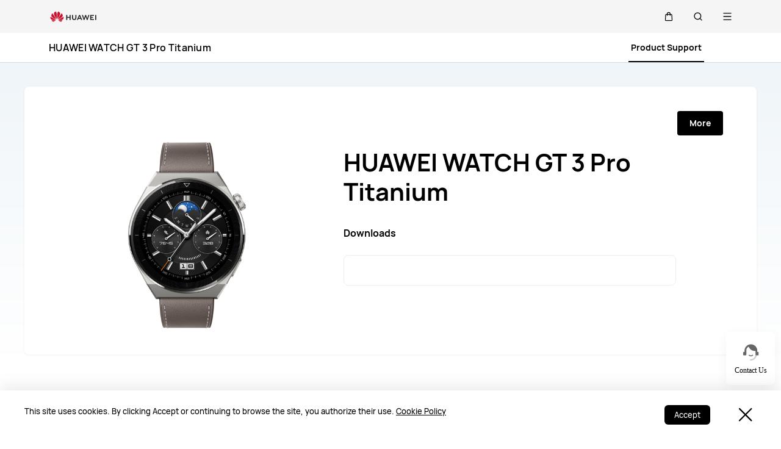

--- FILE ---
content_type: text/html;charset=UTF-8
request_url: https://consumer.huawei.com/my/support/wearables/watch-gt3-pro-titanium/
body_size: 33887
content:
<!DOCTYPE html>
<html xml:lang="en-MY" lang="en-MY" dir="" prefix="og:http://ogp.me/ns#">
<head>

<meta charset="utf-8" />
<meta http-equiv="X-UA-Compatible" content="IE=edge" />
<meta http-equiv="Content-Type" content="text/html; charset=utf-8"/>
<meta http-equiv="Access-Control-Allow-Origin" content="https://consumer-res.huaweistatic.com"/>
    <meta name="viewport" content="width=device-width, initial-scale=1.0"/>

    <meta name="description" content="Get HUAWEI WATCH GT 3 Pro Titanium User muanuals, software downloads, FAQs, systern update, warranty period query, out-of-warranty repair prices, and other services."/>
<meta name="keywords" content="huawei watch gt3 pro titanium"/>
<meta name="GENERATOR" content=" 8.00.7601.19003"/>
<meta name="robots" content="index,follow" />


    <title>HUAWEI WATCH GT 3 Pro Titanium Repair and Service</title>




    <link rel="canonical" href="https://consumer.huawei.com/my/support/wearables/watch-gt3-pro-titanium/"/>
    <meta PROPERTY="OG:TITLE" CONTENT="HUAWEI WATCH GT 3 Pro Titanium"/>
    <meta PROPERTY="OG:DESCRIPTION" CONTENT="Get HUAWEI WATCH GT 3 Pro Titanium User muanuals, software downloads, FAQs, systern update, warranty period query, out-of-warranty repair prices, and other services."/>



<script type="text/javascript">window.pageLoadStart = new Date().getTime();</script>
<link rel="shortcut icon" href="/dam/content/dam/huawei-cbg-site/common/huawei-logo.png" type="image/png" />
<link rel="icon" href="/dam/content/dam/huawei-cbg-site/common/huawei-logo.png" type="image/png" />
<link rel="bookmark" href="/dam/content/dam/huawei-cbg-site/common/huawei-logo.png" type="image/png" />

<link rel="stylesheet" type="text/css" href="/content/.resources/.rc/huawei-cbg-site-lm-basic/webresources/mkt/etc/designs/huawei-cbg-site/clientlib-campaign-v4/public-v4/css/public-v4-c2acb6743ac531119cbab2805d59bd8a6b3f4353cc4c11b1e3dde9ac445421c8.min.css"/>

<link rel="stylesheet" type="text/css" href="/content/.resources/.rc/huawei-cbg-site-lm-basic/webresources/mkt/etc/designs/huawei-cbg-site/clientlib-public-userLogin/css/token-expire-dialog-5dddb0a9cfd59b05e8be334d9fc6ce5b535ebf77760aa8e76f25cae70acb76de.min.css"/><link rel="stylesheet" type="text/css" href="/content/.resources/huawei-cbg-site-lm-basic/webresources/opensource/swiper/swiper.min.css">
<link rel="stylesheet" type="text/css" href="/content/.resources/.rc/huawei-cbg-site-lm-basic/webresources/mkt/etc/designs/huawei-cbg-site/clientlib-campaign-v4/common-v4-nav-v2/css/common-v4-nav-v2-c3718d75bdb4ed70779595ffa0ac3f41bddbc2eae05c806a18dcc48688750153.min.css"/>
<link rel="stylesheet" type="text/css" href="/content/.resources/.rc/huawei-cbg-site-lm-basic/webresources/mkt/etc/designs/huawei-cbg-site/clientlib-mkt/v5/common/common-header-v5/css/common-header-v5-0120754e95277325a2a57419b9f0b2c423952111bc9d2d4eff5fa7db859635ff.min.css"/>
<link rel="stylesheet" type="text/css" href="/content/.resources/.rc/huawei-cbg-site-lm-basic/webresources/mkt/etc/designs/huawei-cbg-site/clientlib-offer/clientlib-layout/css/clientlib-layout-f64a68c66dd549865cd179cbca9af2213384700fe8d9f4b070888af6cbeff269.min.css"/>



<script type="text/javascript">

    function getEncCookie(name){
        var arr,reg=new RegExp("(^| )"+name+"=([^;]*)(;|$)");
        if(arr=document.cookie.match(reg))
            return unescape(arr[2]);
        else
            return null;
    }
    // data layer javascript
    window.digitalData={"page":{"pageInfo":{"pageName":"cbg:my:support:wearables:watch-gt3-pro-titanium","countryCode":"MY","siteCode":"my","siteCode2":"my","siteName":"Malaysia (MY)","appNum":"A49460158","language":"en_my","site":"cbg","uri":"/my/support/wearables/watch-gt3-pro-titanium/","siteCodeForAPI":"my","isProductDetailPage":false,"isProductMiniSitePage":false,"knowledgeHost":"//consumer-tkb.huawei.com","gaiaPath":"","checkDomain":false,"excludeDomainList":"","publishedHost":"https://consumer.huawei.com","siteCurrency":"RM","baiduMapKeyV3":null,"ccpcApiKey":"MY","serviceGatewayPath":"https://sgw-sg.c.huawei.com/forward","staticResHost":"https://"},"category":{"pageType":"support","primaryCategory":"support","subCategory1":"wearables","subCategory2":"watch-gt3-pro-titanium","subCategory3":null},"pageType":{"type":""}},"event":[]}

    window.encUser = getEncCookie("data_layer_enc");

    // is the site Arabic site
    window.isArabicSite = false;

    // map type
    window.customMapType = "gaia";
</script>
<script type="text/javascript" src="/.resources/huawei-cbg-site-lm-basic/webresources/opensource/jquery/jquery.min.js"></script>


<script type="text/javascript">
    var service_sessionuuid_support = "base/basecommonService/sessionuuid";

    var SITE_CODE = window.digitalData.page.pageInfo.siteCodeForAPI || window.digitalData.page.pageInfo.siteCode;
    var APP_NUM = window.digitalData.page.pageInfo.appNum;
    var site_language = window.digitalData.page.pageInfo.language;
    var countryCode = window.digitalData.page.pageInfo.countryCode;
    var allowHA = false;
    window.isEcommercePage = false;
</script>

    <input id="ha-report-url" type="hidden" value="https://metrics-dra.dt.dbankcloud.com:443/webv2">

<script type="text/javascript">
(function () {
	window.isHealthWebView = function() {
		return window.JsInteraction && typeof window.JsInteraction.isFromHuaweiHealth === 'function' && window.JsInteraction.isFromHuaweiHealth();
	}

    window.isMyHuaweiAppView = function () {
        return window.integrationJsInterface || window.integrationJsInterfaceWebview;
    }

	// 页面头尾隐藏样式
	const appWebViewStyle = `
		.huawei-v4 #header-v4,
		.huawei-v4 #second-navigation-v4,
		.huawei-v4 #robotIcon,
		.huawei-v4 #cookie-information-template-wrapper,
		.huawei-v4 .huawei-convergent-cookie,
		.huawei-v4 .optanon-alert-box-wrapper,
		.huawei-v4 .nps-survey,
		.huawei-v4 .hwv3-animate-box,
		.huawei-v4 .huawei-bootom-cookie,
		.huawei-v4 #header-placeholder,
		.huawei-v4.nav-hidden .huawei-ie-tips {
			display: none !important;
		}`;

	function addCssByStyle(cssString) {
		const style = document.createElement("style");
		style.setAttribute("type", "text/css");

		const cssText = document.createTextNode(cssString);
		style.appendChild(cssText);

		const heads = document.getElementsByTagName("head");
		if (heads.length) {
			heads[0].appendChild(style);
		} else {
			document.documentElement.appendChild(style);
		}
	}


    /**
     * 判断当前页面是否为服务页面及智慧生活(window.hilink) 或者 MHW-APP(integrationJsInterface)嵌入
     *
     * @returns {*|boolean}
     */
    function isSupportPageInAppView() {
        return window.digitalData && window.digitalData.page.category.pageType == 'support'
            && (window.hilink || window.hicareJsInterface || window.integrationJsInterface || window.integrationJsInterfaceWebview);
    }

	function isEcommerceSite() {
		const siteCode = window.digitalData ? window.digitalData.page.pageInfo.siteCode2 : '';
		const ecommerceSiteCodeList = ['uk', 'fr', 'de', 'es', 'it', 'nl','ro', 'pt', 'pl', 'cz', 'tr', 'my', 'sa', 'ae', 'th', 'jp', 'pe', 'mx', 'cl', 'co', 'za', 'ru', 'ph'];
		return ecommerceSiteCodeList.indexOf(siteCode) > -1;
	}

    // 在运动健康中，隐藏页面头部露出尾部（尾部隐藏contact us）
    if ((isHealthWebView() && isEcommerceSite())) {
        let webViewStyle = `.huawei-v4 .v4.n09-footer .contact__block.footerv4-payment-types .footerv4-payment-cnt {
        						border-bottom: 0px!important;
							}
							.huawei-v4 .v4.n09-footer .contact__block:not(.footerv4-payment-types),
							.huawei-v4 .v4.n09-footer .language-switcher{
								display:none!important;
							}`
        addCssByStyle(appWebViewStyle + webViewStyle);
    }
    // 智慧生活服务页面webView中，隐藏页面头尾
    if (isSupportPageInAppView()) {
        let webViewStyle = `.huawei-v4 .v4.n09-footer .container div:not(.policy-text) {
								display: none !important;
							}`
        addCssByStyle(appWebViewStyle + webViewStyle);
    }

    // myHuaweiApp隐藏头尾
    if (isMyHuaweiAppView()) {
        let appWebviewCookieHidden = `.huawei-v4 #coiConsentBanner {
            display: none!important;
        }`
        addCssByStyle(appWebviewCookieHidden + appWebViewStyle);
    }
})();
</script>

<script type="text/javascript">
    window.dataLayer = window.dataLayer || [];

    function getChapter1() {
        var pageType = window.digitalData.page.category.pageType;
        pageType = pageType.split("_")[0];
        var chapter1 = "";
        switch (pageType) {
            case "homepage":
                chapter1 = "Home";
                break;
            case "support":
                chapter1 = "support";
                break;
            case "product-detail":
                chapter1 = "Mkt products";
                break;
            case "product-listing":
                chapter1 = "Mkt products";
                break;
            default:
                chapter1 = window.digitalData.page.category.primaryCategory;
        }
        return chapter1;
    }

    function getChapter2() {
        var pageType = window.digitalData.page.category.pageType;
        pageType = pageType.split("_")[0];
        var chapter2 = window.digitalData.page.category.subCategory1;
        if (pageType == "product-detail" || pageType == "product-listing") {
            chapter2 = window.digitalData.page.category.primaryCategory;
        }
        return chapter2;
    }

    function getChapter3() {
        var chapter3 = window.digitalData.page.category.subCategory2;
        var pageType = window.digitalData.page.category.pageType;
        pageType = pageType.split("_")[0];
        if (pageType == "product-detail") {
            chapter3 = window.digitalData.page.category.subCategory1;
        }
        return chapter3;
    }

    function getPageName() {
        var pageName = "";
        var pathArr = location.pathname.split("/");
        for (var index = pathArr.length - 1; index > 0; index--) {
            if (pathArr[index] != "") {
                pageName = pathArr[index];
                if (pageName.indexOf(".html") != -1) {
                    pageName = pageName.split(".")[0];
                }
                break;
            }
        }
        return pageName;
    }

    /* *
     *  判断是否APP内嵌，设置siteId
     * */
    function getMktDmpaSiteId() {
        var dmpa_siteId = "";
        if (window.integrationJsInterface || window.integrationJsInterfaceWebview) {
            dmpa_siteId = "HuaweiStore-app";
        } else {
            dmpa_siteId = $(window).width() < 1199.98 ? "HuaweiStore-wap" : "HuaweiStore-web";
        }
        return dmpa_siteId;
    }

    var DMPA_SCRIPT_BASEURL =  "";
    var dmpa_init_mkt_dmpa_params = {
        "siteId": getMktDmpaSiteId(),
        "IP": null,
        "userId": null,
        "sessionId": null,
        "country": digitalData.page.pageInfo ? digitalData.page.pageInfo.siteCode2 : "",
        "siteLanguage": digitalData.page.pageInfo.language ? digitalData.page.pageInfo.language.replace("_", "-") : "",
        "siteName": digitalData.page.pageInfo ? digitalData.page.pageInfo.siteCode2 : ""
    }

    /* *
     *
     *  设置dmpa5公共参数
     *
     * */
    function initMktDmpa5() {
        if (typeof dmpa5 === 'undefined' || document.readyState !== 'complete') {
            return;
        }
        //查询用户ID
        try {
            //获取uum的API
            var uumApi = mktConfig.uumApi;
            if (uumApi != null && uumApi != "") {
                var uumHost = uumApi.substring(0, uumApi.search("/users"));
                //tokenApi
                var tokenApiUrl = uumHost + "/gateway/csrfToken?_=" + Date.now();


                //若用户已经登录，则调用UUM接口查询用户信息
                $.ajax({
                    type: "GET",
                    url: uumApi + "/v1/login/info",
                    dataType: "json",
                    xhrFields: {withCredentials: true}
                }).always(function (result) {
                    if (result && result.resultCode == 0) {
                        dmpa_init_mkt_dmpa_params.userId = result.data.userId;
                    }

                    //设置sessionId
                    $.ajax({
                        type: "get",
                        url: tokenApiUrl,
                        xhrFields: {
                            withCredentials: true
                        },
                        crossDomain: true
                    }).always(function (result) {
                        if (result && result.resultCode == 0) {
                            dmpa_init_mkt_dmpa_params.sessionId = result.data;
                        }
                        setMktDmpaParams(dmpa_init_mkt_dmpa_params);
                    });

                })

            } else {
                dmpa_init_mkt_dmpa_params.userId = '';
                //会话中心未配置
                setMktDmpaParams(dmpa_init_mkt_dmpa_params);
            }
        } catch (e) {

        }

    }

    function setMktDmpaParams(dmpaParams) {
        if (typeof dmpa5 === 'undefined') {
            return;
        }
        dmpa5('set', dmpaParams); //公共参数初始化
        dmpa5('setTrackerUrl', DMPA_SCRIPT_BASEURL + "/");
        dmpa5('setAutoSendPV', false);//禁止自动发送 pv
        dmpa5('setDMPAVersion', 5); // 设置DMPA版本
        dmpa5('setAutoSendPP', false);//禁止自动发送 pp
        dmpa5('setAutoLinkTracking', false);//禁止自动发送 link
        //设置dmpa参数后发送一次pv
        trackMktDmpaPV();
    }

    /**
     * 设置dmpa的访客userId
     */
    function buildMktDmpaUserId() {
        var userId = 'xxxxxxxx-xxxx-4xxx-yxxx-xxxxxxxx'.replace(/[xy]/g, function (c) {
            var r = Math.random() * 16 | 0, v = c == 'x' ? r : (r & 0x3 | 0x8);
            return v.toString(16);
        });
        if (typeof $.cookie === 'function') {
            var site_name = window.site || window.siteCode || '';
        }
        return userId;
    }

    /**
     * 发送dmpa的pv，适用于mkt/服务/活动
     *
     */
    function trackMktDmpaPV() {

        // 判断是否为 App Webview
        var isAppWebview = window.integrationJsInterface || window.integrationJsInterfaceWebview;

        var referrerUrl = '';
        if (document.referrer.length > 0) {
            referrerUrl = document.referrer;
        }
        try {
            if (referrerUrl.length == 0 && opener.location.href.length > 0) {
                referrerUrl = opener.location.href;
            }
        } catch (e) {}

        var pvData = {
            "title": $("title").text() || null,
            "location": location.origin + location.pathname || null,
            "uri": digitalData.page.pageInfo.uri || null,
            "referrerUrl": referrerUrl || null,
            "trackSource": null,
            "trackMedium": null,
            "trackCampaign": null,
            "trackContent": null,
            "trackTerm": null,
            "pageLoadDelay": null,
            "pageHierarchy": null,
            "subModuleName": getMktDmpaSubModuleName()
        }

        // PDP页增加跟踪需要的额外参数
        if (digitalData.page.pageInfo.isProductDetailPage &&
            digitalData.product && digitalData.product.productInfo) {

            pvData["additionalProperty"] = JSON.stringify({
                "product_name": digitalData.product.productInfo.marketingName,
                "page_view": "PDP"
            });
        }

        if (!isAppWebview) {
            dmpa5("trackPageView", pvData);
        }
    }

    /**
     * 获取子模块名称
     */
    function getMktDmpaSubModuleName() {
        var url = location.href;
        var moduleName = "";
        if (url.indexOf("/support/") != -1) {
            moduleName = "Support";
        } else if (url.indexOf("/community/") != -1) {
            moduleName = "Community";
        } else if (url.indexOf("/promo/") != -1 || url.indexOf("/offer/") != -1) {
            //活动以及促销组件
            moduleName = "Activity";
        } else if (url.indexOf("/shop/") != -1 || url.indexOf("/buy/") != -1) {
            moduleName = "eCommerce";
        } else {
            moduleName = "Marketing";
        }
        return moduleName;
    }
</script>

    <script>
        var siteCode = window.digitalData ? window.digitalData.page.pageInfo.siteCode2 : '';
        var pageCategory = window.digitalData ? window.digitalData.page.category.pageType : '';
        var countryCode = window.digitalData ? window.digitalData.page.pageInfo.countryCode : '';
        var language = window.digitalData ? window.digitalData.page.pageInfo.language : '';
        var siteName = window.digitalData ? window.digitalData.page.pageInfo.siteName : '';
        var pageProductInfo = window.digitalData.product ? window.digitalData.product.productInfo : '';

        function dateFormat(fmt) {
            var d = new Date();
            var local = d.getTime();
            var offset = d.getTimezoneOffset() * 60000;
            var localUtc = new Date().getTimezoneOffset() / 60;
            var utcTime;
            if (localUtc > 0) {
                utcTime = local - offset;
            } else {
                utcTime = local + offset;
            }
            var CNTime = utcTime + 3600000 * 8;
            var nd = new Date(CNTime);
            var o = {
                "M+": nd.getMonth() + 1,
                "d+": nd.getDate(),
                "H+": nd.getHours(),
                "m+": nd.getMinutes(),
                "s+": nd.getSeconds(),
                "q+": Math.floor((nd.getMonth() + 3) / 3),
                "S": nd.getMilliseconds()
            };
            if (/(y+)/.test(fmt)) fmt = fmt.replace(RegExp.$1, (nd.getFullYear() + "").substr(4 - RegExp.$1.length));
            for (var k in o)
                if (new RegExp("(" + k + ")").test(fmt)) fmt = fmt.replace(RegExp.$1, (RegExp.$1.length == 1) ? (o[k]) : (("00" + o[k]).substr(("" + o[k]).length)));
            return fmt;
        }

        // hitTimeStamp : YYYYMMDD_hh:mm:ss 时区是(GMT+08:00) China Time，就是GA全球视图的时区
        window.dataLayer.push({
            userId: "",
            sessionId: "",
            firstSourceMedium: "",
            lastSourceMedium: "",
            accountStatus: "",
            loginStatus: "",
            hitTimeStamp: dateFormat("yyyy-MM-dd_HH:mm:ss"),
            pageCategory: pageCategory,
            siteCountryCode: countryCode,
            siteLanguage: language,
            siteCountryName: siteName,
            "productMktName": pageProductInfo && pageProductInfo.marketingName || '',
            "productCategory": pageProductInfo && pageProductInfo.category || '',
            "userCategory": ""
        });

        if (pageCategory == 'search') {
            var reg = new RegExp("(^|&)keyword=([^&]*)(&|$)");
            var val = window.location.search.substr(1).match(reg);
            if (val != null && val[2]) {
                var searchKeyword = decodeURIComponent(val[2])
                window.dataLayer.push({
                    cat55: "product",
                    kw55: searchKeyword,
                    siteSearchResults: ""
                });
            };

        }
    </script>

<script type="text/javascript">
    /**
     * 获取url中的参数
     */
    function getUrlParam(name) {
        var reg = new RegExp("(^|&)" + name + "=([^&]*)(&|$)"); //构造一个含有目标参数的正则表达式对象
        var r = window.location.search.substr(1).match(reg); //匹配目标参数
        if (r != null) {
            return decodeURIComponent(r[2]);
        }
        return null; //返回参数值
    }
</script>




            <script type="text/plain" class="cookie-package-controller analysis-cookie default-load-cookie">
			(function (w, d, s, l, i) {
				w[l] = w[l] || [];
				w[l].push({
					'gtm.start': new Date().getTime(),
					event: 'gtm.js'
				});
				var f = d.getElementsByTagName(s)[0],
					j = d.createElement(s),
					dl = l != 'dataLayer' ? '&l=' + l : '';
				j.async = true;
				j.src = 'https://www.googletagmanager.com/gtm.js?id=' + i + dl;
				f.parentNode.insertBefore(j, f);
			})(window, document, 'script', 'dataLayer', 'GTM-MBP7H56');

            </script>



    <script type="text/javascript">
        var enableExternalLinkPopup = true;
        var externalLinkWhitelist = JSON.parse("[\"huawei.com\",\"huawei.cn\",\"h5hosting-drcn.dbankcdn.cn\",\"vmall.com\",\"dpd.pt\",\"cn.biosenseclinic.com\",\"contentcenter-drcn.dbankcdn.com\",\"css-complain-drcn.platform.dbankcloud.cn\",\"fancourier.ro\"]");
    </script>

<script type="text/javascript">
    let mktWebResourceBaseDir = {};
    let adminWebResourceBaseDir = {};
    let appsWebResourceBaseDir = {};
    let opensourceResourceBaseDir = {};
    let forumWebResourceBaseDir = {};
    mktWebResourceBaseDir["designPath"] = "/.resources/huawei-cbg-site-lm-basic/webresources/mkt";
    adminWebResourceBaseDir["designsPath"] = "/.resources/huawei-cbg-site-lm-basic/webresources/admin";
    appsWebResourceBaseDir["designsPath"] = "/.resources/huawei-cbg-site-lm-basic/webresources";
    opensourceResourceBaseDir["designsPath"] = "/.resources/huawei-cbg-site-lm-basic/webresources/opensource";
    forumWebResourceBaseDir["designPath"] = "/.resources/huawei-cbg-site-lm-community/webresources/community";
</script>

<script>
    let Granite = {
        public:false
    };
        Granite.public = true;
</script>


<script type="text/javascript">
    var enableNewCookieCfg = Boolean(false);
    var cookieModeSetting = "noPromptMode";
    var ctlAnalysisCookie = Boolean(false);
    var ctlAdvertiseCookie = Boolean(false);
    var enableDefaultCookieAccept = Boolean(false);
    var pushForConsentTime = "";
    var pushForConsentTimeNewMode = "";

	isECommerceSite = window.isECommerceSite || 'None';
	var isEcommerceSiteFlag = Boolean(true);
    // 分享于My Huawei App中打开 开关
    var enableShareFeature = Boolean(true);
    // My Huawei App 下载页面地址配置项
    var appDownloadLink = "https:\/\/myhuawei.dra.agconnect.link\/0r87  ";
    // 是否启用 App 侧 FA 数据推送
    var enableAppFa = Boolean(false);
</script>

<script type="text/javascript">
    var supportv2 = {};
    supportv2["apiBaseUrl"] = "https:\/\/ccpce\-sg.consumer.huawei.com\/ccpcmd\/services\/dispatch\/secured\/CCPC\/EN";
    supportv2["captchaUrl"] = "contentcenter\-dra.dbankcdn.com\/pub_1\/cscaptcha_captcha_900_9\/b\/v3\/netease";
    supportv2["captchaServiceDomain"] = "csc\-adapter\-dra.security.dbankcloud.com";
    supportv2["toCApiUrl"] = "https:\/\/itrinity\-sg.c.huawei.com";
    supportv2["supportApiUrl"] =  "https:\/\/consumer.huawei.com\/support";
    supportv2["cmktApiUrl"] =  "https:\/\/consumer\-api\-sg.huawei.com\/cuepf";
    supportv2["casUrl"] = "https:\/\/id5.cloud.huawei.com\/CAS";
    supportv2["logisticcode"] = "";
    supportv2["designsPath"] = "/.resources/huawei-cbg-site-lm-basic/webresources/support";
    supportv2["myDeviceI18nValue"] = "My device";
    supportv2["productCategoryMapping"] = "[]";
    supportv2["gaEntrance"] = "product details"
    supportv2["gaModule"] = ""
    supportv2["entranceLv2ForGa"] = ""
    supportv2["productCategory1"] = ""
    supportv2["productCategory2"] = ""
    supportv2["productCategory3"] = ""
    supportv2["productCategory4"] = ""
    supportv2["ccpcSgwAppId"] = "96E6614BD648F3582A2D6D657C5CC768"
    supportv2["ccpcMyHuaweiApiId"] = "EDCF82D77A5AB59706CD5F2163F67427"
    supportv2["uumSgwAppId"] = "EDCF82D77A5AB59706CD5F2163F67427"
    supportv2["enableCsrfVerify"] = "true" == 'true';
    supportv2["weComSdk"] = "https://wwcdn.weixin.qq.com/node/open/js/wecom-jssdk-2.0.2.js";
    supportv2["weComCorpId"] = "ww1c80e3515f0cf2c3";
    supportv2["weComAgentId"] = "1000246";
</script>

<script type="text/javascript">
    var loginApiUrl={};
    loginApiUrl["cmscApiUrl"] = "https:\/\/api\-sg.c.huawei.com\/cuepf";
    loginApiUrl["huaweitimeApiUrl"] = "";

    var mktConfig={};
    mktConfig["websiteFunctionApi"] = "https:\/\/consumer\-api\-sg.huawei.com\/cuepf";
    mktConfig["uumApi"] = "https:\/\/itrinity\-sg.c.huawei.com\/users";
    mktConfig["sgwApi"] = (window.digitalData && window.digitalData.page.pageInfo.serviceGatewayPath) ? window.digitalData.page.pageInfo.serviceGatewayPath : "https:\/\/sgw\-sg.c.huawei.com\/forward";
</script>


<input type="hidden" id="month_txt" value="month txt" />


<input type="hidden" id="underageTips" value="" btnText="" />
<input type="hidden" id="userAccountLock" data-title=""
       data-desc="" data-btn=""/>

<script src="/content/.resources/.rc/huawei-cbg-site-lm-basic/webresources/mkt/etc/designs/huawei-cbg-site/clientlib-campaign-v4/public-v4/js/public-v4-f8549c8409319e055eb5686f07fe38c54cbf5fc4af6c7aef3e81e907dedb9f8f.min.js"></script>

<script src="/content/.resources/.rc/huawei-cbg-site-lm-basic/webresources/opensource/opensource-aa67e7e6b29089b7ba9e7dafc270504fd6f1cb5fb8d7bb7b3f56c95bad8c3689.min.js"></script>

<script src="/content/.resources/.rc/huawei-cbg-site-lm-basic/webresources/opensource/jquery-cookie/jquery-cookie-1128caaf1fe16ae1e41e616b8f018bb8a827cae3b3ce5a2a30c785dc58f6b0d3.min.js"></script>

<script src="/content/.resources/.rc/huawei-cbg-site-lm-basic/webresources/mkt/etc/designs/huawei-cbg-site/clientlib-public-userLogin/js/clientlib-public-userLogin-65daaddda2106db45638d42b6b1e23626de52c00e5a69100b7489ec8d4d3a61f.min.js"></script><script src="/content/.resources/.rc/huawei-cbg-site-lm-basic/webresources/mkt/etc/designs/huawei-cbg-site/clientlib-public-HiAnalyticsJSSDK/js/HiAnalyticsJSSDK-a5191ea546638d0679f14bb8d8e96f0722619eaa2ea9e2ff547d52ceea4a04e7.min.js"></script>
<script src="/content/.resources/.rc/huawei-cbg-site-lm-basic/webresources/mkt/etc/designs/huawei-cbg-site/clientlib-public-dmpa/js/clientlib-public-dmpa-d7b5ff0dcd0d0c0a40a13ccdf2469fca155857a13e32f65f00bc0a91cd7bb691.min.js"></script>

<script src="/content/.resources/.rc/huawei-cbg-site-lm-basic/webresources/opensource/xss/xss-a5b07378e7ecab00d62b6b83699132f14146627b2e0e2bed266a34afd1b84e45.min.js"></script>
<link rel="stylesheet" type="text/css" href="/content/.resources/.rc/huawei-cbg-site-lm-basic/webresources/mkt/etc/designs/huawei-cbg-site/clientlib-offer/component-bar/css/phoenixHotAreaIcon-0a4795f7b9a9bcb44c97efd1fca15c2394a4beee7ec9045252d3d937c8162f4a.min.css"/><script src="/content/.resources/.rc/huawei-cbg-site-lm-basic/webresources/opensource/swiper/swiper-08a64397903cf04c0cb1a4ce0cdd8242a319679a593ba80d119b8b2d44c5b2fa.min.js"></script><style>
    a[href="javascript:return false;"] {
        cursor: initial !important;
    }
</style><script>
        ;
    // 属性使用待确认
    var pbi3name = "HUAWEI WATCH GT 3 Pro Titanium";
    var pbi3 = "";
    var gascroll = 1;
</script>
<link rel="stylesheet" type="text/css" href="/content/.resources/.rc/huawei-cbg-site-lm-basic/webresources/support/etc/designs/huawei-cbg-site/support-v4/css/support-v4-50ae62a3014448e83334143c2b3e9dc8cfc5427a7a82b39136789e1141b002c4.min.css"/><link rel="stylesheet" type="text/css" href="/content/.resources/.rc/huawei-cbg-site-lm-basic/webresources/support/etc/designs/huawei-cbg-site/clientlib-support-v2/support-public/css/support-public-9b4ed8423dfb13b6fec06eac613ec4eab37096ae04818105d43c168cda2064ec.min.css"/>
<link rel="stylesheet" type="text/css" href="/content/.resources/.rc/huawei-cbg-site-lm-basic/webresources/support/etc/designs/huawei-cbg-site/clientlib-support-v2/support-public/css/support-public-a701917bf464896a286a0810eb205a70a3d3a117a947e0b758e331d178a5ed38.min.css"/>
<link rel="stylesheet" type="text/css" href='/content/.resources/huawei-cbg-site-lm-basic/webresources/opensource/swiper/swiper.min.css'/><script src="/content/.resources/.rc/huawei-cbg-site-lm-basic/webresources/opensource/jquery-lazyload/jquery-lazyload-ce33fc257b9e142bba4bc7c09abfd7bce1df0c956a3dab2d152c1d1cc5560824.min.js"></script>

<script src="/content/.resources/.rc/huawei-cbg-site-lm-basic/webresources/webresources-d358ebd7d2fc01d07b6ae94b56ff35f83fad65fdb922bd0e8fa5ed8b5e2b2dd6.min.js"></script><link rel="stylesheet" type="text/css" href="/content/.resources/.rc/huawei-cbg-site-lm-basic/webresources/support/etc/designs/huawei-cbg-site/clientlib-support-v2/product-detail-page/css/product-detail-page-258d0a33a816e0927384d93730d29e8f14f8e5d73769e8ef7678112343e7e248.min.css"/><script src="/content/.resources/.rc/huawei-cbg-site-lm-basic/webresources/webresources-b902f30025d6cb8670e07899e1ea709ee240cc664d0287e672f4b7ac3549f04a.min.js"></script><link rel="stylesheet" type="text/css" href="/content/.resources/.rc/huawei-cbg-site-lm-basic/webresources/support/etc/designs/huawei-cbg-site/clientlib-support-v3/multichannel-product-detail/css/multichannel-product-detail-d3a09e3c7ee43dc13d95b5277af66c3a9404ae54e3098955b767f0f81052a04f.min.css"/>
<script src="/content/.resources/.rc/huawei-cbg-site-lm-basic/webresources/support/etc/designs/huawei-cbg-site/clientlib-support-v3/multichannel-product-detail/js/multichannel-product-detail-fe74e03c1e19808a3a1cf886dbe1c40e2173b665071caf3466377c1e89dd9864.min.js"></script>

<!--/* 解决ios safari浏览器将纯数字税号转化为telephone链接 */-->
<meta name="format-detection" content="telephone=no"/>

<input id="is-edit-mode" type="hidden" value="false">
<!-- To distinguish with AEM instance -->
<input id="is-magnolia-instance" type="hidden" value="true">


    <!--/* 电商全局配置 */-->
    <script type="text/javascript">
      // 站点
      var siteCode = window.digitalData ? window.digitalData.page.pageInfo.siteCode2 : '';
      var ec_siteCode = window.digitalData ? window.digitalData.page.pageInfo.siteCode2 : '';
      var ecommerceSiteType = "Self\-eCommerce";
      var isECommerceSite = ecommerceSiteType ? ecommerceSiteType : "None";
      var apiHost = "https:\/\/itrinity\-sg.c.huawei.com\/eCommerce\/";
      var loginApiHost = "https:\/\/itrinity\-sg.c.huawei.com\/users\/";
      var upPersonalCenterLink = "https:\/\/id7.cloud.huawei.com\/CAS\/portal\/userRegister\/regbyphone.html?loginChannel=27000000\x26reqClientType=27\x26lang=my\-my\x26service=https:\/\/greytrinity\-de.c.huawei.com\/users\/v1\/login\/casLogin?callback=https:\/\/consumer.huawei.com\/\x26loginUrl=\/CAS\/mobile\/standard\/register\/wapRegister.html";
      var loginLink = "\/content\/huawei\-cbg\-site\/my\/shop\/sign\-in";
      var servingGatewayHost = "https:\/\/sgw\-sg.c.huawei.com";

      // 价格货币展示：货币代码
      var ecCurrencyCode = "MYR";

      // 价格货币展示：货币符号位置处理
      var putCurrencyFront = "true" !== ''
        ? JSON.parse("true")
        : true;

      // 价格货币展示：from显示与否
      var showFrom = true;
      // 价格货币展示：from文本位置
      var putFromFront = true;
      // 价格货币展示：千位分隔符
      var thousandSeparator = ",";
      // 价格货币展示：小数点
      var decimalPoint = ".";
      // 价格货币展示：是否显示小数
      var showDecimal = true;
      var showIntegerDecimal = true;
      // 价格货币展示：是否空格隔开
      var showCurrencySpace = true;
      // 时区
      var ecTimezone = "+08";
      // vmall登出接口
      var vmallLogoutAPI = "";
      // vmall需登录图片，用来拉起登录
      var vmallLoginImgUrl = "";
      // RRP
      var enableRRP = false;
      var RRPText = "";
      if (enableRRP) {
        RRPText = "";
      }

      // 是否展示划线
      var enableScribes = true;

      // rrp提示文案
      var rrpTips = "";

      // 是否展示save符号和save金额
      var enableShowSave = true;

      // save符号
      var saveText = "";

      // trade in开关（目前只针对PLP页，其他由中台控制）
      var enableTradeIn = false;
      // 开启分期显示配置
      var enableInstallmentCfg = false;
      // 显示免息文本
      var enableInterestFree = false;
      // 免息文本
      var interestFreeText = "";
      // 分期左文本
      var insatallmentLeftText = "";
      // 分期右文本
      var insatallmentRightText = "";
      // 分期显示格式
      var installmentDispType = "numberAndAmount";
      // APP DMPA开关
      var enableAppDmpa = false;

      // 运动健康内强制登录开关
      var enableUnitedLoginForHealth = true;
    </script>

    <!--/* value from -> home page properties > ECOMMERCE CONFIG */-->
        <div hidden id="ecommerce-config-value">
            <!--/* 货币价格配置 */-->
            <input id="isRoundingNumbers" type="hidden" value="false">
            <!--/* 电商 - 所有页面链接 2019.07.31 */-->
            <div hidden id="ec-all-urls">
                <input id="ec-url-cartLink" type="hidden" value="/content/huawei-cbg-site/my/shop/cart">
                <input id="ec-url-orderListLink" type="hidden" value="/content/huawei-cbg-site/my/account?type=order">
                <input id="ec-url-accountLink" type="hidden" value="/content/huawei-cbg-site/my/account">
                <input id="ec-url-goShopping" type="hidden" value="/content/huawei-cbg-site/my/phones">
                <input id="ec-url-checkoutLink" type="hidden" value="/content/huawei-cbg-site/my/shop/checkout">
                <input id="ec-url-addedLink" type="hidden" value="/content/huawei-cbg-site/my/shop/cart/success">
                <input id="ec-url-productOptionPageLink" type="hidden" value="/content/huawei-cbg-site/my/product/buy">
                <input id="ec-url-paymentLink" type="hidden" value="/content/huawei-cbg-site/my/shop/checkout/payment">
                <input id="ec-url-addressListPageLink" type="hidden" value="/content/huawei-cbg-site/my/account?type=address">
                <input id="ec-url-returnLink" type="hidden" value="/content/huawei-cbg-site/my/shop/return">
                <input id="ec-url-orderDetailLink" type="hidden" value="/content/huawei-cbg-site/my/shop/order/detail">
                <input id="ec-url-paymentResultLink" type="hidden" value="/content/huawei-cbg-site/my/shop/checkout/payment/status">
                <input id="ec-url-returnFeedbackLink" type="hidden" value="/content/huawei-cbg-site/my/shop/return/status">
                <input id="ec-url-viewOrderPageLink" type="hidden" value="/content/huawei-cbg-site/my/shop/find-your-order">
                <input id="ec-url-loginLink" type="hidden" value="/content/huawei-cbg-site/my/shop/sign-in">
                <input id="ec-url-returnDetail" type="hidden" value="/content/huawei-cbg-site/my/shop/return/returndetail">
                <input id="ec-url-offerPageLink" type="hidden" value="https://consumer.huawei.com/my/offer/terms-and-conditions-of-sales/">
                <input id="ec-url-reviewPageLink" type="hidden" value="/content/huawei-cbg-site/my/shop/review">
                <input id="ec-url-cashierPageLink" type="hidden" value="">
                <input id="ec-url-couponProductPageLink" type="hidden" value="/content/huawei-cbg-site/my/offer/coupon-product">
                <input id="ec-url-returnPolicyPageLink" type="hidden" value="">
                <!-- 优惠券数据源开关配置  -->
                <input id="couponFromVmallConfig" type="hidden" value="true"/>
            </div>
        </div>
        <input class="osgi-apiConfig" type="hidden" value="{&quot;appInfo&quot;:[{&quot;name&quot;:&quot;hwistore&quot;,&quot;id&quot;:&quot;9CE75DB648ADD4E0C1556B805C80D2CA&quot;,&quot;gatewayType&quot;:&quot;sgw&quot;},{&quot;name&quot;:&quot;venus-search&quot;,&quot;id&quot;:&quot;EDCF82D77A5AB59706CD5F2163F67427&quot;,&quot;gatewayType&quot;:&quot;sgw&quot;},{&quot;name&quot;:&quot;huaweistore-ecommerce&quot;,&quot;id&quot;:&quot;com.huawei.cbgit.huaweistore.ecommerce&quot;,&quot;gatewayType&quot;:&quot;api-gateway&quot;}],&quot;gatewayHost&quot;:{&quot;sgw&quot;:&quot;https://sgw-sg.c.huawei.com&quot;,&quot;itrinity&quot;:&quot;https://itrinity-sg.c.huawei.com&quot;,&quot;api-gateway&quot;:&quot;https://apigw-sg.huawei.com/api&quot;}}"/>
<link rel="stylesheet" type="text/css" href="/content/.resources/.rc/huawei-cbg-site-lm-ecommerce/webresources/ec-submodule/etc/designs/huawei-cbg-site-ecommerce/frontend-library/css/frontend-library-33a1bb78f58bad3189e8bdb37180ad7ee3f0c62596348f8278daefd7c299f144.min.css"/><script src="/content/.resources/.rc/huawei-cbg-site-lm-ecommerce/webresources/ec-submodule/etc/designs/huawei-cbg-site-ecommerce/frontend-library/js/frontend-library-61cdca0bb2c155d0450821acafc5bbe8dab4afd551b0b7df220837717c5cac43.min.js"></script>
            <link rel="stylesheet" type="text/css" href="/.resources/huawei-cbg-site-lm-ecommerce/webresources/ec-submodule/etc/designs/huawei-cbg-site/clientlib-ecommerce-v4/clientlib-global/css/svg-v4.css"/>
<script src="/content/.resources/.rc/huawei-cbg-site-lm-ecommerce/webresources/ec-submodule/etc/designs/huawei-cbg-site/clientlib-ecommerce-common/js/clientlib-ecommerce-common-890389e93fd6eabc8f984b7546bbbe5f2494db7f00eb2dbbd948fa02de8b2732.min.js"></script>




<link rel="stylesheet" type="text/css" href="/content/.resources/.rc/huawei-cbg-site-lm-ecommerce/webresources/ec-submodule/apps/huawei-cbg-site/components/content/ecommerce-v4/mini-cart-component/clientlib/css/mini-cart-component-a028ec8370855007d125328d20086f17e055aa96befb6b8869e847980590ad03.min.css"/><script src="/content/.resources/.rc/huawei-cbg-site-lm-ecommerce/webresources/ec-submodule/apps/huawei-cbg-site/components/content/ecommerce-v4/mini-cart-component/clientlib/js/mini-cart-component-b25dd10827c7c7fde36b4933b78e2c7dbd5bc1c6a092e9211ce67cefbdb9f1c9.min.js"></script>
<link rel="stylesheet" type="text/css" href="/content/.resources/.rc/huawei-cbg-site-lm-ecommerce/webresources/ec-submodule/etc/designs/huawei-cbg-site/clientlib-ecommerce-v4/clientlib-ecommerce-v4-aa69f974d4c5afb39ce4fb6e026df761a5fe5896ed3a5cf22b0bddb9d68f9f14.min.css"/>
<script src="/content/.resources/.rc/huawei-cbg-site-lm-ecommerce/webresources/ec-submodule/etc/designs/huawei-cbg-site/clientlib-ecommerce-v4/clientlib-ecommerce-v4-3109bb3fad7870fa735fb1ff1be8d534781c2fd985a46c116c0f630873cde15c.min.js"></script>


<input type="hidden" id="offer-page-type" value="default">
<input type="hidden" id="offer-home-page" value="">
<input type="hidden" id="aem-run-mode" value="">

<!--/* 只在电商页面加载 */-->

</head>
<body class="huawei-v4 huawei-my   page-name-wearables  huawei-v4-ecommerce ">

<script type="text/plain" class="optanon-category-2 analysis-cookie default-load-cookie">
    $(function () {
        var curPageCategory = window.digitalData ? window.digitalData.page.category.pageType : "";
        var haAvailableMktPageTypes = ['homepage','product-listing','product-detail','product-detail_specs','search'];

        if (window.isECommerceSite !== "None"
            && haAvailableMktPageTypes.includes(curPageCategory) && window.ecCom) {
            // HA自动埋码
            try {
                var haAutoTrackTimerMkt = null;
                if (window._hasdk) {
                    ecCom.HATrack.autoTrack();
                } else {
                    haAutoTrackTimerMkt = setInterval(function () {
                        if (window._hasdk) {
                            clearInterval(haAutoTrackTimerMkt);
                            ecCom.HATrack.autoTrack();
                        }
                    }, 100);
                }
            } catch (error) {
            }
        }
    });
</script>

        <style>
            .header-tag-title.seo{
                position:absolute;
                display: block;
                height: 0;
                width: 0;
                overflow: hidden;
                z-index: -1;
            }
        </style>
        <h1 class="header-tag-title seo">
            HUAWEI WATCH GT 3 Pro Titanium Repair and Service
        </h1>


            <script type="text/javascript" class="gtm-ga-ecommerce optanon-category-2">
              // 非管控区域 -GTM -ec
              var returnUrl = decodeURIComponent(window.location.search);// 判断是否为支付结果页
              var hasResult = returnUrl.indexOf('result');// 获取result参数开始位置， 并对获取的位置增加字符串”result“，7个字符
              // 是接口返回数据 有result对象返回时
              if (hasResult > -1) {
                var substringStart = parseInt(returnUrl.indexOf('result') + 7);// 支付结果页，重新查询购物车
                var paymentResult = JSON.parse(decodeURIComponent(returnUrl.substring(parseInt(returnUrl.indexOf('result') + 7))));// 解析返回URL内容
                // 支付成功且存在orderCode
                if (Number(paymentResult.resultCode) === 0 && paymentResult.data.orderCode && paymentResult.data.isPaySuccess) {
                  var gtm_orderCode = paymentResult.data.orderCode;
                  // 匿名化orderCode
                  var hide_orderCode = gtm_orderCode.slice(0, 4) + "****" + gtm_orderCode.slice(8, gtm_orderCode.length);
                  var gtm_totalFee = paymentResult.data.totalFee;
                  var gtm_productIdMap = paymentResult.data.productIdMap;
                  var gtm_siteCode = window.digitalData ? window.digitalData.page.pageInfo.siteCode2 : '';
                  var gtm_data = {
                    orderCode: gtm_orderCode,
                    siteCode: gtm_siteCode.toUpperCase(),
                  };
                  // 获取存储数据中的 产品信息 // copy电商订单产品信息到sessionstorage中，防止电商产品信息被清除
                  var gtm_guest_infoobj = "";
                  if (localStorage.gtm_guest_infoobj) {
                    gtm_guest_infoobj = JSON.parse(localStorage.gtm_guest_infoobj);
                    sessionStorage.gtm_cps_infoobj = localStorage.gtm_guest_infoobj;
                  }
                  // 获取token
                  var gtm_com = apiHost.search('/eCommerce');
                  var gtm_host = apiHost.substring(0, gtm_com);
                  var getTokenUrl = gtm_host + '/gateway/csrfToken?_=' + Date.now();
                  $.ajax({
                    type: "get",
                    url: getTokenUrl,
                    xhrFields: {withCredentials: true},
                    crossDomain: true,
                    success: function (response) {
                      var gtm_tCsrfToken = response.data;// 接口gateway/csrfToken
                      // Token成功后查询一次订单
                      $.ajax({
                        url: apiHost + (apiHost.indexOf("eCommerce") != -1 ? "queryUserOrderDetail" : ecommerce_baseurl.queryUserOrderDetail),
                        type: "post",
                        cache: false,
                        data: JSON.stringify(gtm_data),
                        dataType: "json",
                        traditional: true, 	// 防止深度序列化
                        xhrFields: {withCredentials: true,},
                        headers: {"tCsrfToken": gtm_tCsrfToken,}, // 接口gateway/csrfToken/js
                        crossDomain: true,
                        contentType: "application/json",
                        success: function (response) {
                          if (Number(response.resultCode) === 0) {
                            var gtm_orderDetails = response.data.orderDetails;// 订单详情
                            var gtm_orderDetailInfo = gtm_orderDetails.orderDetailInfo;// 详情产品数据
                            var gtm_shipping = gtm_orderDetails.orderDeliveryAddress.isSelfPickup ? "pickup" : "home-delivery";// 物流方式

                            /***  GTM-GA埋码监控数据push  */
                            var pushDataMode = {
                              paymentOption: gtm_orderDetailInfo.paymentMethod,
                              currencyCode: ecCurrencyCode,
                              id: hide_orderCode,
                              affiliation: response.data.shop.name,
                              revenue: gtm_orderDetailInfo.cashPay,
                              tax: gtm_orderDetailInfo.taxAmount,
                              shipping: gtm_shipping,
                              coupon: gtm_orderDetailInfo.couponCode,
                              products: (gtm_orderDetailInfo.productList && gtm_orderDetailInfo.productList.length > 0) ? getGTMProducts(gtm_orderDetailInfo, true, gtm_productIdMap) : [],
                            }
                            payResultDataLayerPush(pushDataMode);

                            /*** 支付订单成功DMPA数据上报  */
                            if (enableDmpa && window.dmpa) {
                              var ecData = [{
                                orderId: response.data.orderDetails.orderDetailInfo.orderCode, // orderId:订单id
                                orderType: response.data.orderDetails.orderDetailInfo.orderType, // orderType:订单类型
                                paymentDate: response.data.orderDetails.orderDetailInfo.paymentTime, // paymentDate:成功支付时间
                                paymentStatus: response.data.orderDetails.orderDetailInfo.paymentStatus, // paymentStatus:支付状态
                                location: window.location.href, //location:当前页面链接
                              }];
                              window.dmpa('trackECommerce', 'paidSuccess', ecData);
                            }
                          } else {// 接口返回错误
                            if (gtm_guest_infoobj) {//localstorage里面有数据
                              // GTM埋码监控数据push
                              var pushDataMode = {
                                paymentOption: gtm_guest_infoobj.payMethod || "",
                                currencyCode: ecCurrencyCode || "",
                                id: hide_orderCode,
                                affiliation: gtm_guest_infoobj.affiliation || "",
                                revenue: gtm_totalFee,
                                tax: gtm_guest_infoobj.totalTaxAmount || "",
                                shipping: gtm_guest_infoobj.shippingType || "",
                                coupon: gtm_guest_infoobj.couponCode || "",
                                products: gtm_guest_infoobj.products || "",
                              }
                              payResultDataLayerPush(pushDataMode);
                            } else {// localstorage无数据
                              // GTM埋码监控数据push
                              var pushDataMode = {
                                currencyCode: ecCurrencyCode || "",
                                id: hide_orderCode,
                                revenue: gtm_totalFee,
                                products: getGTMProducts(null, false, gtm_productIdMap) || [],
                              }
                              payResultDataLayerPush(pushDataMode);

                              /*** 支付订单成功DMPA数据上报*/
                              if (enableDmpa && window.dmpa) {
                                var ecData = [{
                                  orderId: gtm_orderCode, // orderId:订单id
                                  orderType: "", // orderType:订单类型
                                  paymentDate: "", // paymentDate:成功支付时间
                                  paymentStatus: "", // paymentStatus:支付状态
                                  location: window.location.href, //location:当前页面链接
                                }];
                                window.dmpa('trackECommerce', 'paidSuccess', ecData);
                              }
                            }
                          }// success: resultCode!=0;

                          // 清空localstorage
                          localStorage.gtm_guest_infoobj = "";
                        }, // success
                        error: function () {
                          if (gtm_guest_infoobj) {// localstorage里面有数据
                            var pushDataMode = {
                              paymentOption: gtm_guest_infoobj.payMethod || "",
                              currencyCode: ecCurrencyCode || "",
                              id: hide_orderCode,
                              affiliation: gtm_guest_infoobj.affiliation || "",
                              revenue: gtm_totalFee,
                              tax: gtm_guest_infoobj.totalTaxAmount || "",
                              shipping: gtm_guest_infoobj.shippingType || "",
                              coupon: gtm_guest_infoobj.couponCode || "",
                              products: gtm_guest_infoobj.products || "",
                            }
                            payResultDataLayerPush(pushDataMode);
                          } else {// localstorage无数据
                            var pushDataMode = {
                              currencyCode: ecCurrencyCode || "",
                              id: hide_orderCode,
                              revenue: gtm_totalFee,
                              products: getGTMProducts(null, false, gtm_productIdMap) || [],
                            }
                            payResultDataLayerPush(pushDataMode);

                            /*** 支付订单成功DMPA数据上报*/
                            if (enableDmpa && window.dmpa) {
                              var ecData = [{
                                orderId: gtm_orderCode, // orderId:订单id
                                orderType: "", // orderType:订单类型
                                paymentDate: "", // paymentDate:成功支付时间
                                paymentStatus: "", // paymentStatus:支付状态
                                location: window.location.href, // location:当前页面链接
                              }];
                              window.dmpa('trackECommerce', 'paidSuccess', ecData);
                            }

                            // 清空localstorage
                            localStorage.gtm_guest_infoobj = "";
                          }
                        }
                      });// end ajax:queryUserOrderDetail
                    }
                  });// end ajax:csrfToken

                }// end 支付成功且存在orderCode
              }// end hasResult

              // 获取gtm-GA 上报的主产品数据
              var getGTMProducts = function (gtm_orderDetailInfo, type, gtm_productIdMap) {
                var gtm_allProducts = [];
                if (gtm_orderDetailInfo.productList.length > 0 && type) {// 有订单数据
                  $.each(gtm_orderDetailInfo.productList, function (m, _orderPrd) {
                    var gtm_mainPruducts = {// 主商品
                      'id': _orderPrd.productId ? _orderPrd.productId.toString() : "",
                      'name': _orderPrd.name || "",
                      'category': ecCom.getCategoryByPID(_orderPrd.productId) || "",
                      'price': _orderPrd.orderPrice || "",
                      'quantity': _orderPrd.quantity || "",
                      'brand': 'Huawei',
                      'variant': _orderPrd.name || "",
                      'coupon': gtm_orderDetailInfo.couponCode || "",
                      'bundle': 'mainSku',
                      'color': (_orderPrd.gbomAttrList && _orderPrd.gbomAttrList.length > 0) ? _orderPrd.gbomAttrList[0].attrValue : "",
                      'memory': "",
                      'processor': "",
                      'version': "",
                    }
                    var gtm_subPruductsArr = [];
                    // 附属商品:bundle
                    if (_orderPrd.subOrderProductInfos && _orderPrd.subOrderProductInfos.length > 0) {
                      gtm_subPruductsArr = getGTM_subProducts(_orderPrd.subOrderProductInfos, 'bundle', gtm_subPruductsArr, gtm_orderDetailInfo);
                    }
                    // gift
                    if (_orderPrd.prdGiftList && _orderPrd.prdGiftList.length > 0) {
                      gtm_subPruductsArr = getGTM_subProducts(_orderPrd.prdGiftList, 'gift', gtm_subPruductsArr, gtm_orderDetailInfo);
                    }
                    // service
                    if (_orderPrd.extendLists && _orderPrd.extendLists.length > 0) {
                      gtm_subPruductsArr = getGTM_subProducts(_orderPrd.extendLists, 'service', gtm_subPruductsArr, gtm_orderDetailInfo);
                    }
                    // gtm_mainPruducts.bundle = gtm_subPruductsArr; // 附属与主商品 上下级  放在bundle
                    gtm_allProducts.push(gtm_mainPruducts);
                    gtm_allProducts = gtm_allProducts.concat(gtm_subPruductsArr); // 附属与主商品平级 -- 数据过多时，GA会自动由get转Post发送
                  })
                } else {// 无订单数据
                  for (var key in gtm_productIdMap) {
                    var gtm_mainPruducts = {
                      'id': key || "",
                      'name': '',
                      'category': '',
                      'price': '',
                      'quantity': '',
                      'brand': 'Huawei',
                      'variant': '',
                      'coupon': "",
                      'bundle': 'mainSku',
                      'color': "",
                      'memory': "",
                      'processor': "",
                      'version': "",
                    }
                    gtm_allProducts.push(gtm_mainPruducts);
                  }
                }

                return gtm_allProducts;
              }

              // 获取gtm-GA 上报的附属商品数据
              var getGTM_subProducts = function (subProcuds, type, gtm_subPruductsArr, gtm_orderDetailInfo) {
                var res_subPruductsArr = gtm_subPruductsArr || [];
                $.each(subProcuds, function (b, _subItem) {
                  var _subItemObj = {
                    'id': type === 'service' ? (_subItem.skuCode || "") : (_subItem.productId ? _subItem.productId.toString() : ""),
                    'name': type === 'gift' ? (_subItem.giftName || "") : (_subItem.name || ""),
                    'category': type === 'service' ? "service" : (ecCom.getCategoryByPID(_subItem.productId) || ""),
                    'price': type === 'gift' ? 0 : (_subItem.orderPrice || ""),
                    'quantity': type === 'gift' ? (_subItem.giftQuantity || "") : (_subItem.quantity || ""),
                    'brand': 'Huawei',
                    'variant': type === 'gift' ? (_subItem.giftName || "") : (_subItem.name || ""),
                    'coupon': gtm_orderDetailInfo.couponCode || "",
                    'bundle': 'subSku',
                    'color': (_subItem.gbomAttrList && _subItem.gbomAttrList.length > 0) ? _subItem.gbomAttrList[0].attrValue : "",
                    'memory': "",
                    'processor': "",
                    'version': "",
                  }
                  res_subPruductsArr.push(_subItemObj);
                })
                return res_subPruductsArr;
              }

              // dataLayer Push data
              var payResultDataLayerPush = function (data) {
                window.dataLayer.push({
                  "event": "fire_event",
                  "eventCategory": "Purchase",
                  "eventAction": "Payment success",
                  "eventLabel": "",
                  'deliveryOption': "",
                  'paymentOption': data.paymentOption || "",
                  'ecommerce': {
                    'currencyCode': data.currencyCode || ecCurrencyCode || "",
                    'purchase': {
                      'actionField': {
                        'id': data.id || "",
                        'affiliation': data.affiliation || "",
                        'revenue': data.revenue || "",
                        'tax': data.tax || "",
                        'shipping': data.shipping || "",
                        'coupon': data.coupon || "",
                      },
                      'products': data.products || "",
                    },
                  },
                });
                if (data.products) {
                  data.products.affiliation = data.affiliation;
                }
                // 新版GA4埋点push
                let ga4Data = {
                  'event': ecCom.GA4.eventConstants.PURCHASE || '',
                  'ecommerce': {
                    'transaction_id': data.id || '',
                    'currency': ecCurrencyCode || '',
                    'value': data.revenue || '',
                    'tax': data.tax || '',
                    'shipping': gtm_guest_infoobj.deliveryFee || '',
                    'coupon': data.coupon || '',
                    'items': ecCom.GA4.transferProductData(data.products) || [],
                  }
                }
                ecCom.GA4.push(ga4Data);

                // 清空localstorage
                localStorage.gtm_guest_infoobj = "";
              }
            </script>





<input title="cookie" type="hidden" id='cookieType' value="hwcookie" />

    <div class="huawei-convergent-cookie  model-default">
        <div class="convergent-cookie-cnt">
            <div class="convergent-cookie-txt">
                This site uses cookies. By clicking Accept or continuing to browse the site, you authorize their use.
                <a href="/my/legal/cookie-policy/" target="" rel="" title="Cookie Policy">Cookie Policy</a>
            </div>
            <div class="convergent-cookie-button-wrapper">
                <div class="convergent-cookie-button-group">
                    <div class="convergent-cookie-button">
                             <a href="javascript:void(0);" class="convergent-cookie-agree" title="Accept">
                                 Accept
                             </a>
                    </div>
                </div>
                <span class="convergent-cookie-close inner"></span>
            </div>
            <span class="convergent-cookie-close outer"></span>
        </div>
    </div>


<span class="popular-text hidden" data-value="Popular results"></span>
<span class="suggested-text hidden" data-value="Suggested results"></span>
    <div class="huawei-ie-tips" style="display: none;">
        <div class="huawei-ie-cnt">
            <div class="huawei-ie-txt">For a better user experience, please use the latest version of Internet Explorer or switch to another browser.
                <a class="huawei-ie-close" href="javascript:;" title="close">
                    <svg width="32" height="32" xmlns="http://www.w3.org/2000/svg">
                        <g fill="#3C3C3C" fill-rule="evenodd">
                            <path d="M8 7l17 17-1 1L7 8z"></path>
                            <path d="M7 24L24 7l1 1L8 25z"></path>
                        </g>
                    </svg>
                </a>
            </div>
        </div>
    </div>




<div class="v4 v5-style header-placeholder-pl nav-v2" id="header-placeholder"></div>

<div class="v4 header v5-style platform-invisible   nav-v2" id="header-v4" data-component="header"  role="navigation">
    <div id="topTipsBox" class="top-tips-box">
    </div>

    <input title="main-nav" type="hidden" id='mainNav' value="nav-v2" />
    <div class="v4 n01-main-navigation main-navigation nav-v2" data-component="n01-main-navigation">

<!-- mini-cart nav配置数据 -->

<div hidden>
    <input id="mini-cart-nav-v4" type="hidden" value="[]">
    <input id="mini-account-nav" type="hidden" value="[{&quot;url&quot;:&quot;/my/account&quot;,&quot;text&quot;:&quot;Account&quot;,&quot;iconPath&quot;:&quot;/content/dam/e-commerce/icon_set.svg&quot;,&quot;pageType&quot;:&quot;accountCenter&quot;},{&quot;url&quot;:&quot;/content/huawei-cbg-site/my/shop/find-your-order.html&quot;,&quot;text&quot;:&quot;Find your order&quot;,&quot;iconPath&quot;:&quot;/content/dam/e-commerce/icon_set.svg&quot;,&quot;pageType&quot;:&quot;viewOrder&quot;}]">
</div>


<!-- mini-cart 购物车图标弹出层内容 2 -->
<aside class="ec-mc ec_mc" id="ecMiniCart">
</aside>
<script type="text/html" id="ecMiniCartArt">
    <i class="ec-mc-arrow mini-cart-arrow"></i>
    <div class="ec-mc-content">
        {{if itemInfos && itemInfos.length >= cartLimit}}
        <!-- 迷你车满载提示 -->
        <div class="ec-mc-full-tips">
            {{text.FullTips}}
        </div>
        {{/if}}
        {{if originalTotalNumber == 0}}
        <!-- mini cart 为空 -->
        <div class="ec-mc-empty">
            <i class="hsvg44 hsvg-face"></i>
            <p>{{text.emptyTips}}</p>
        </div>
        {{else}}
        <div class="ec-mc-total">
            <p class="ec-mc-total-text ec-mc-goods-text" style="display:flex">
                <span class="ec-mc-total-pay">{{text.Total + ' : ' }}<span class="cashpay">{{cashPay | ecCurrency}}</span></span>
                {{if itemInfos && itemInfos.length > 0}}
                <span class="ec-mc-total-qty">{{itemInfos.length}} {{text.items}}</span>
                {{/if}}
            </p>
        </div>
        <!-- mini cart 有商品 -->
        <div class="ec-mc-goods-container scroll-content">
            <ul class="ec-mc-goods-list">
                {{if normalItems && normalItems.length > 0}}
                {{each normalItems cartList i}}
                {{set invalidCauseReason = cartList.invalidCauseReason , invalidCauseLeftValue = cartList.invalidCauseLeftValue}}
                <li class="{{ invalidCauseReason == 1 || invalidCauseReason == 5 || invalidCauseReason == 6 || invalidCauseReason == 7 || invalidCauseReason == 8 || invalidCauseReason == 9 || invalidCauseReason == 10 || invalidCauseReason == 11 || invalidCauseReason == 12 || invalidCauseReason == 13 || invalidCauseReason == 14 ? 'mini-cart-lack out_stock' : ''}}" data-itemid="{{cartList.itemId}}" data-itemcode="{{cartList.itemCode}}" data-productid="{{cartList.sbom.productId}}" data-itemname="{{cartList.itemName}}" data-itemtype="{{cartList.itemType}}" data-qty="{{cartList.qty}}">
                    <div class="ec-mc-goods-img">
                        <a href="{{cartList.sbom.pdpLink}}" title="{{cartList.itemName}}">
                            <img src="{{cartList.imgSrc}}" alt="{{cartList.itemName}}">
                        </a>
                    </div>
                    <div class="ec-mc-goods-text">
                        <h3><a href="{{cartList.sbom.pdpLink}}" title="{{cartList.itemName}}">{{cartList.itemName}}</a></h3>
                        <p><span>{{text.Qty}}: {{cartList.qty}}</span><span>{{cartList.subtotal | ecCurrency}}</span></p>
                    </div>
                    {{if cartList.subItems && cartList.subItems.length > 0}}
                    <!-- 隐藏数据 -->
                    <ul class="ec-mc-subs">
                        {{each cartList.subItems subItems}}
                        {{if subItems.itemType == 'G'}}
                        <li class="cart_list_subs_gift{{(subItems.invalidCauseReason == 6 || subItems.invalidCauseReason == 2)? ' out_stock' : ''}}" data-itemcode="{{subItems.itemCode}}" data-itemname="{{subItems.itemName}}" data-itemtype="{{subItems.itemType}}" data-qty="{{cartList.qty}}"></li>
                        {{else if subItems.itemType == 'DP'}}
                        <li class="cart_list_subs_no_gift cart_list_subs_dp{{(subItems.invalidCauseReason == 6 || subItems.invalidCauseReason == 4)? ' out_stock' : ''}}" data-itemcode="{{subItems.itemCode}}" data-itemname="{{subItems.itemName}}" data-itemtype="{{subItems.itemType}}" data-qty="{{cartList.qty}}" data-dpcode="{{cartList.attrsMap.dp_package_code}}" data-dpgroup="{{subItems.attrsMap.dp_group}}"></li>
                        {{else if subItems.itemType == 'S1' || subItems.itemType == 'S6'}}
                        <li class="cart_list_subs_no_gift{{(subItems.invalidCauseReason == 6 || subItems.invalidCauseReason == 3)? ' out_stock' : ''}}" data-itemcode="{{subItems.itemCode}}" data-itemname="{{subItems.itemName}}" data-itemtype="{{subItems.itemType}}" data-qty="{{cartList.qty}}"></li>
                        {{else if subItems.itemType == 'P'}}
                        <li class="cart_list_subs_no_gift cart_list_subs_p{{(subItems.invalidCauseReason == 6 || subItems.invalidCauseReason == 4)? ' out_stock' : ''}}" data-itemcode="{{subItems.itemCode}}" data-itemname="{{subItems.itemName}}" data-itemtype="{{subItems.itemType}}" data-packagecode="{{cartList.attrsMap.package_code}}" data-qty="{{cartList.qty}}"></li>
                        {{/if}}
                        {{/each}}
                    </ul>
                    {{/if}}
                </li>
                {{/each}}
                {{/if}}
                {{if abnormalItems && abnormalItems.length > 0}}
                {{each abnormalItems cartList i}}
                {{set invalidCauseReason = cartList.invalidCauseReason , invalidCauseLeftValue = cartList.invalidCauseLeftValue}}
                <li class="{{ invalidCauseReason == 1 || invalidCauseReason == 5 || invalidCauseReason == 6 || invalidCauseReason == 7 || invalidCauseReason == 8 || invalidCauseReason == 9 || invalidCauseReason == 10 || invalidCauseReason == 11 || invalidCauseReason == 12 || invalidCauseReason == 13 || invalidCauseReason == 14 ? 'mini-cart-lack out_stock' : ''}}" data-itemid="{{cartList.itemId}}" data-itemcode="{{cartList.itemCode}}" data-productid="{{cartList.sbom.productId}}" data-itemname="{{cartList.itemName}}" data-itemtype="{{cartList.itemType}}" data-qty="{{cartList.qty}}">
                    <div class="ec-mc-goods-img">
                        <a href="#" title="{{cartList.itemName}}">
                            <img src="{{cartList.imgSrc}}" alt="{{cartList.itemName}}">
                        </a>
                    </div>
                    <div class="ec-mc-goods-text">
                        <h3><a href="#" title="{{cartList.itemName}}">{{cartList.itemName}}</a></h3>
                        <p><span>{{text.Qty}}: {{cartList.qty}}</span><span>{{cartList.subtotal | ecCurrency}}</span></p>
                    </div>
                    {{if cartList.subItems && cartList.subItems.length > 0}}
                    <!-- 隐藏数据 -->
                    <ul class="ec-mc-subs">
                        {{each cartList.subItems subItems}}
                        {{if subItems.itemType == 'G'}}
                        <li class="cart_list_subs_gift{{(subItems.invalidCauseReason == 6 || subItems.invalidCauseReason == 2)? ' out_stock' : ''}}" data-itemcode="{{subItems.itemCode}}" data-itemname="{{subItems.itemName}}" data-itemtype="{{subItems.itemType}}" data-qty="{{cartList.qty}}"></li>
                        {{else if subItems.itemType == 'DP'}}
                        <li class="cart_list_subs_no_gift cart_list_subs_dp{{(subItems.invalidCauseReason == 6 || subItems.invalidCauseReason == 4)? ' out_stock' : ''}}" data-itemcode="{{subItems.itemCode}}" data-itemname="{{subItems.itemName}}" data-itemtype="{{subItems.itemType}}" data-qty="{{cartList.qty}}" data-dpcode="{{cartList.attrsMap.dp_package_code}}" data-dpgroup="{{subItems.attrsMap.dp_group}}"></li>
                        {{else if subItems.itemType == 'S1' || subItems.itemType == 'S6'}}
                        <li class="cart_list_subs_no_gift{{(subItems.invalidCauseReason == 6 || subItems.invalidCauseReason == 3)? ' out_stock' : ''}}" data-itemcode="{{subItems.itemCode}}" data-itemname="{{subItems.itemName}}" data-itemtype="{{subItems.itemType}}" data-qty="{{cartList.qty}}"></li>
                        {{else if subItems.itemType == 'P'}}
                        <li class="cart_list_subs_no_gift cart_list_subs_p{{(subItems.invalidCauseReason == 6 || subItems.invalidCauseReason == 4)? ' out_stock' : ''}}" data-itemcode="{{subItems.itemCode}}" data-itemname="{{subItems.itemName}}" data-itemtype="{{subItems.itemType}}" data-packagecode="{{cartList.attrsMap.package_code}}" data-qty="{{cartList.qty}}"></li>
                        {{/if}}
                        {{/each}}
                    </ul>
                    {{/if}}
                </li>
                {{/each}}
                {{/if}}

            </ul>
        </div>
        {{/if}}
        <div class="ec-mc-goods-btn-wrap">
            <a class="ec-mc-goods-btn-checkout a-common" cat="pop_up_cart" act="click_on_checkout" lab="<page title - >" href="{{link.cartLink}}" role="button" title="{{btn.CartAndCheckout}}">{{btn.CartAndCheckout}}</a>
            {{if is_employee}}
            <a class="ec-mc-goods-btn-continue a-common" cat="cart_cta_click" act="click_on_continue_shopping" lab="<page title - cart>" href="{{text.continueShoppingUrl}}" onclick="dmpaContinueShopping(this)" role="button" title="{{btn.ContinueShopping}}">{{btn.ContinueShopping}}</a>
            {{/if}}
        </div>
        <!-- mini cart 导航菜单 -->
        <nav class="ec-mc-nav">
            <ul class="ec-mc-nav-list">

                {{each miniCartNav navItem}}
                <li>
                    {{if navItem.iconPath}}
                    <a href="{{navItem.url}}" class="a-common" cat="pop_up_cart" act="click_on_cart" lab="<page title - >" role="button" title="{{navItem.text}}"><img class="nav-icon" src="{{navItem.iconPath}}" />{{navItem.text}}<i class="hsvg12 hsvg-right"></i></a>
                    {{else}}
                    <a href="{{navItem.url}}" class="a-common" cat="pop_up_cart" act="click_on_cart" lab="<page title - >" role="button" title="{{navItem.text}}"><img class="nav-icon d-none" src="{{navItem.iconPath}}" />{{navItem.text}}<i class="hsvg12 hsvg-right"></i></a>
                    {{/if}}
                </li>
                {{/each}}
                {{if !isPC}}
                {{each miniAccountNav navItem i}}
                <li>
                    {{if i == 0 && !isLogin}}
                    {{if navItem.iconPath}}
                    <a href="javascript:;" role="button" callbackurl="{{urlPrefix + navItem.url}}" onclick="loginBeforeAccountCenter(this.attributes.callbackurl.value)" title="{{navItem.text}}"><img class="nav-icon" src="{{navItem.iconPath}}" />{{navItem.text}}<i class="hsvg12 hsvg-right"></i></a>
                    {{else}}
                    <a href="javascript:;" role="button" callbackurl="{{urlPrefix + navItem.url}}" onclick="loginBeforeAccountCenter(this.attributes.callbackurl.value)" title="{{navItem.text}}"><img class="nav-icon d-none" src="{{navItem.iconPath}}" />{{navItem.text}}<i class="hsvg12 hsvg-right"></i></a>
                    {{/if}}
                    {{else}}
                    {{if navItem.iconPath}}
                    <a href="{{navItem.url}}" role="button" title="{{navItem.text}}"><img class="nav-icon" src="{{navItem.iconPath}}" />{{navItem.text}}<i class="hsvg12 hsvg-right"></i></a>
                    {{else}}
                    <a href="{{navItem.url}}" role="button" title="{{navItem.text}}"><img class="nav-icon d-none" src="{{navItem.iconPath}}" />{{navItem.text}}<i class="hsvg12 hsvg-right"></i></a>
                    {{/if}}
                    {{/if}}
                </li>
                {{/each}}
                <li>
                    {{if isLogin}}
                    <a id="ec_mc_login_status" href="javascript:;" role="button" title="{{text.sign_out}}" onclick="toggleLoginStatus(this)"><i class="hsvg24 hsvg-person-2"></i>{{text.sign_out}}</a>
                    {{else}}
                    <a id="ec_mc_login_status" class="ec-mc-btn-link" href="javascript:;" role="button" title="{{text.login}}" onclick="toggleLoginStatus(this)">{{text.login}}</a>
                    {{/if}}
                </li>
                {{/if}}
            </ul>
        </nav>
    </div>
</script>
<!-- 优惠卷模板 -->
<script type="text/html" id="couponTemp">
    {{if showCouponList.length > 0}}
    {{each showCouponList v i}}
    {{ if v }}
    <li class="ordercoupons-li" data-couponcode="{{v.couponCode}}">
        <div class="ordercoupons-item">
            <span class="ordercoupons-price" style="font-weight:400;font-size:13px;width:7px;height:7px;">{{text.coupon}} {{ -v.amount | ecCurrency }}
            {{text.off}}</span>
            <i class="hsvg12 hsvg-close2-h" onclick="removeCoupon(this)" style="float:right;width:7px;height:7px;"></i>
        </div>
    </li>
    {{/if}}
    {{/each}}
    {{/if}}
</script>

<!-- 购物流程指引 -->
<script type="text/html" id="titleGuideArt">
    <ul class="track-statusul statusul-horizontal">
        <li class="track-statusli statusli-first statusli-completed">
            <div class="track-status-icon" >
                <p class="statusicon-default">
                    <b class="statusicon-cricle"></b>
                    <b class="statusicon-line statusicon-line-r"></b>
                </p>
                <p class="statusicon-active">
                    <b class="statusicon-cricle"></b>
                    <b class="statusicon-line statusicon-line-r"></b>
                </p>
            </div>
            <p class="track-status-text" >
                <span class="track-status-name">{{text_cart}}</span>
            </p>
        </li>
        {{set isCompleted = currentStep == "checkout" ? "statusli-completed" : ""}}
        <li class="track-statusli statusli-middle {{isCompleted}}">
            <div class="track-status-icon" >
                <p class="statusicon-default">
                    <b class="statusicon-line statusicon-line-l"></b>
                    <b class="statusicon-cricle"></b>
                    <b class="statusicon-line statusicon-line-r"></b>
                </p>
                <p class="statusicon-active">
                    <b class="statusicon-line statusicon-line-l"></b>
                    <b class="statusicon-cricle"></b>
                    <b class="statusicon-line statusicon-line-r"></b>
                </p>
            </div>
            <p class="track-status-text" >
                <span class="track-status-name">{{text_checkout}}</span>
            </p>
        </li>
        <li class="track-statusli statusli-last">
            <div class="track-status-icon track-status-icon-sa" >
                <p class="statusicon-default">
                    <b class="statusicon-line statusicon-line-l"></b>
                    <b class="statusicon-cricle"></b>
                </p>
                <p class="statusicon-active">
                    <b class="statusicon-line statusicon-line-l"></b>
                    <b class="statusicon-cricle"></b>
                </p>
            </div>
            <p class="track-status-text" >
                <span class="track-status-name">{{text_submitAndPay}}</span>
            </p>
        </li>
    </ul>
</script>
<!-- mini-cart 购物车图标弹出层内容 END-->            <input type="hidden" id="login-extra-item" value="[{&quot;url&quot;:&quot;/my/account&quot;,&quot;text&quot;:&quot;Account&quot;,&quot;iconPath&quot;:&quot;/content/dam/e-commerce/icon_set.svg&quot;,&quot;pageType&quot;:&quot;accountCenter&quot;},{&quot;url&quot;:&quot;/content/huawei-cbg-site/my/shop/find-your-order.html&quot;,&quot;text&quot;:&quot;Find your order&quot;,&quot;iconPath&quot;:&quot;/content/dam/e-commerce/icon_set.svg&quot;,&quot;pageType&quot;:&quot;viewOrder&quot;}]">
            <input type="hidden" id="mini-cart-nav" value="[]">
        <div class="container main-navigation__container">
            <a data-title="logo" class="logo" href="/my/" data-navicon="logo">
                <img src="/.resources/huawei-cbg-site-lm-basic/webresources/mkt/etc/designs/huawei-cbg-site/clientlib-campaign-v4/common-v4/images/logo.svg" width="142" alt="Huawei-v4" />
            </a>

            <div class="nav-menuback-button">
                <svg width="22"
                     height="22"
                     viewBox="0 0 24 24"
                     fill="none"
                     xmlns="http://www.w3.org/2000/svg">
                    <path d="M16.2426 6.34317L14.8284 4.92896L7.75739 12L14.8285 19.0711L16.2427 17.6569L10.5858 12L16.2426 6.34317Z"
                          fill="currentColor"/>
                </svg>
            </div>

            <nav class="main-nav" role="presentation">
                <div class="main-nav-wrap">
    <div class="lf-nav nav-zone">
            <ul class="main-nav__list" role="menubar">
                        <li class="main-nav__item " role="menuitem"
                            tabindex="0">
                            <a title="Store" data-navicon="Store" class="main-nav__link unhover title-hide-v5" href="/my/offer/" target="" rel="">Store</a>

                                <div class="nav-submenu-item">
                                        <div class="nav-submenu-scroll">
                                            <div class="nav-submenu-content">
                                                <div class="nav-submenu-group">
                                                    <h2 class="submenu-span show-on-mob">
                                                        <a href="/my/offer/"
                                                           target=""
                                                           rel="">Store</a>
                                                    </h2>
                                                        <h2 class="nav-submenu-header">Shop</h2>
                                                        <ul class="nav-submenu-list">
                                                            <li class="nav-submenu-list-item show-on-pc">
                                                                <a href="/my/offer/"
                                                                   target=""
                                                                   rel="">Store</a>
                                                            </li>
                                                                <li class="nav-submenu-list-item">
                                                                    <a href="/my/offer/"
                                                                       target=""
                                                                       rel="">The Latest</a>
                                                                </li>
                                                                <li class="nav-submenu-list-item">
                                                                    <a href="/my/offer/phones/"
                                                                       target=""
                                                                       rel="">Smartphone</a>
                                                                </li>
                                                                <li class="nav-submenu-list-item">
                                                                    <a href="/my/offer/Wearables/"
                                                                       target=""
                                                                       rel="">Wearable</a>
                                                                </li>
                                                                <li class="nav-submenu-list-item">
                                                                    <a href="/my/offer/tablets/"
                                                                       target=""
                                                                       rel="">Tablet</a>
                                                                </li>
                                                                <li class="nav-submenu-list-item">
                                                                    <a href="/my/offer/audios/"
                                                                       target=""
                                                                       rel="">Audio</a>
                                                                </li>
                                                                <li class="nav-submenu-list-item">
                                                                    <a href="/my/offer/laptops/"
                                                                       target=""
                                                                       rel="">PC</a>
                                                                </li>
                                                        </ul>
                                                </div>

                                                    <div class="nav-submenu-group">
                                                            <h2 class="nav-submenu-header">Quick Links</h2>
                                                            <ul class="nav-submenu-list">
                                                                    <li class="nav-submenu-list-item">
                                                                        <a href="/my/offer/huawei-member-points/"
                                                                           target=""
                                                                           rel="">Membership</a>
                                                                    </li>
                                                                    <li class="nav-submenu-list-item">
                                                                        <a href="/my/support/huawei-care-extended-warranty/"
                                                                           target=""
                                                                           rel="">HUAWEI Care+</a>
                                                                    </li>
                                                                    <li class="nav-submenu-list-item">
                                                                        <a href="/my/offer/instalment-payment-comparison/"
                                                                           target=""
                                                                           rel="">Installment</a>
                                                                    </li>
                                                                    <li class="nav-submenu-list-item">
                                                                        <a href="https://consumer.huawei.com/my/account/?type=order"
                                                                           target=""
                                                                           rel="">My Order</a>
                                                                    </li>
                                                            </ul>

                                                    </div>



                                            </div>
                                        </div>

                                </div>

                        </li>
                        <li class="main-nav__item " role="menuitem"
                            tabindex="1">
                            <a title="Smartphone" data-navicon="Smartphone" class="main-nav__link unhover title-hide-v5" href="/my/phones/" target="" rel="">Smartphone</a>

                                <div class="nav-submenu-item">

                                </div>

                        </li>
                        <li class="main-nav__item " role="menuitem"
                            tabindex="2">
                            <a title="Wearable" data-navicon="Wearable" class="main-nav__link unhover title-hide-v5" href="/my/wearables/" target="" rel="">Wearable</a>

                                <div class="nav-submenu-item">

                                </div>

                        </li>
                        <li class="main-nav__item " role="menuitem"
                            tabindex="3">
                            <a title="PC" data-navicon="PC" class="main-nav__link unhover title-hide-v5" href="/my/laptops/" target="" rel="">PC</a>

                                <div class="nav-submenu-item">

                                </div>

                        </li>
                        <li class="main-nav__item " role="menuitem"
                            tabindex="4">
                            <a title="Tablet" data-navicon="Tablet" class="main-nav__link unhover title-hide-v5" href="/my/tablets/" target="" rel="">Tablet</a>

                                <div class="nav-submenu-item">

                                </div>

                        </li>
                        <li class="main-nav__item " role="menuitem"
                            tabindex="5">
                            <a title="Audio" data-navicon="Audio" class="main-nav__link unhover title-hide-v5" href="/my/audio/" target="" rel="">Audio</a>

                                <div class="nav-submenu-item">

                                </div>

                        </li>
                        <li class="main-nav__item " role="menuitem"
                            tabindex="6">
                            <a title="Router" data-navicon="Router" class="main-nav__link unhover title-hide-v5" href="/my/routers/" target="" rel="">Router</a>

                                <div class="nav-submenu-item">

                                </div>

                        </li>
                        <li class="main-nav__item " role="menuitem"
                            tabindex="7">
                            <a title="HUAWEI Mobile Services" data-navicon="HUAWEI Mobile Services" class="main-nav__link unhover title-hide-v5" href="/my/mobileservices/" target="" rel="">HUAWEI Mobile Services</a>

                                <div class="nav-submenu-item">

                                </div>

                        </li>
                        <li class="main-nav__item " role="menuitem"
                            tabindex="8">
                            <a title="EMUI" data-navicon="EMUI" class="main-nav__link unhover title-hide-v5" href="/my/emui-13/" target="" rel="">EMUI</a>

                                <div class="nav-submenu-item">

                                </div>

                        </li>
            </ul>
    </div>

    <div class="rg-nav nav-zone">
            <ul class="main-nav__list" role="menubar">
                        <li class="main-nav__item " role="menuitem"
                            tabindex="0">
                            <a title="Support" data-navicon="Support" class="main-nav__link unhover title-hide-v5" href="/my/support/" target="" rel="">Support</a>

                                <div class="nav-submenu-item">

                                </div>

                        </li>
                        <li class="main-nav__item " role="menuitem"
                            tabindex="1">
                            <a title="Community" data-navicon="Community" class="main-nav__link unhover title-hide-v5" href="/my/community/" target="" rel="">Community</a>

                                <div class="nav-submenu-item">

                                </div>

                        </li>
                        <li class="main-nav__item " role="menuitem"
                            tabindex="2">
                            <a title="Retail Store" data-navicon="Retail Store" class="main-nav__link unhover title-hide-v5" href="/my/retail/" target="" rel="">Retail Store</a>

                                <div class="nav-submenu-item">

                                </div>

                        </li>
            </ul>
    </div>
                    <div tabindex="0" aria-haspopup="true" role="button" aria-expanded="false" class="login-v4-wrap nav-addons__link nav-addons__profile wap Self-eCommerce">
                        <div class="login-v4-cnt" data-gamodule="navigation" data-gaevent="support_interaction" data-entrancelevel="common">
                            <ul class="show-login" data-support-url='https://consumer.huawei.com/my/support' data-support-usercenter-url='https://consumer.huawei.com/my/support/user-center/' data-support-cmkt-url='https://consumer-api-sg.huawei.com/cuepf' data-support-cas-url='https://id5.cloud.huawei.com/CAS' data-support-country-code='MY' data-support-login='yes' data-version='v4' data-register-type='email'>
                                    <li class="login-extra-item-html">
                                    </li>
                                    <li class="main-nav__item ec-login-btn">
                                        <a cat='Navigation'
                                           act='Click on sign in'
                                           class="a-sup-common"
                                           lab='<page title>'
                                           href="javascript:toggleLoginStatus(this);"
                                           data-title="login"
                                        >
                                            <span>login</span>
                                        </a>
                                    </li>
                            </ul>
                            <ul class="show-logout">
                                    <p class="main-nav__item greeting-text">
                                        <span>Hai<span>,</span> </span><span class="user-name"></span>
                                    </p>
                                    <li class="login-extra-item-html">
                                    </li>
                                    <li class="main-nav__item ec-logout-btn">
                                        <a class="a-sup-common my-exit ha-click-dispach" ha-id="me_click_log_out" cat='Navigation'
                                           act='Click on exit'
                                           lab='<page title>' href="javascript:toggleLoginStatus(this);" data-title="Sign out"
                                        >
                                            <span>Sign out</span>
                                        </a>
                                    </li>
                            </ul>
                        </div>
                    </div>
                </div>
            </nav>

            <div class="nav-addons">

                    <div tabindex="0" aria-haspopup="true" role="button" aria-expanded="false" class="shop-bag nav-addons__link nv-addons__bag shop-bag-bnt">
                    <span class="icon font-ico-bag">
                        <svg xmlns="http://www.w3.org/2000/svg" xmlns:xlink="http://www.w3.org/1999/xlink" width="16" height="16" viewBox="0 0 16 16">
                            <defs>
                                <clipPath id="clip-path-header-shop-one">
                                    <path id="路径_23514" data-name="路径 23514" d="M0,0H16V-16H0Z" fill="none"/>
                                </clipPath>
                                <clipPath id="clip-path-header-shop-two">
                                    <path id="路径_23516" data-name="路径 23516" d="M7.956-15.2a3,3,0,0,1,3,2.886l0,.1.007.217h1.212a1.4,1.4,0,0,1,1.381,1.169l.016.136.57,8.4A1.4,1.4,0,0,1,12.839-.8q-.047,0-.095,0H3.256a1.4,1.4,0,0,1-1.4-1.4q0-.047,0-.095h0l.57-8.4A1.4,1.4,0,0,1,3.826-12H4.961l-.005-.2A3,3,0,0,1,7.956-15.2Zm4.218,4.4H11l.046,1.545-1.2.036L9.8-10.8H6.2l.046,1.545-1.2.036L5-10.8H3.826a.2.2,0,0,0-.186.127l-.013.06L3.056-2.207l0,.043a.2.2,0,0,0,.2.164h9.494l.042-.006a.2.2,0,0,0,.15-.207h0l-.57-8.4a.2.2,0,0,0-.2-.186ZM7.956-14a1.8,1.8,0,0,0-1.8,1.7l0,.083L6.162-12h3.6l-.005-.2A1.8,1.8,0,0,0,7.956-14Z" fill="none"/>
                                </clipPath>
                            </defs>
                            <g id="组_55605" data-name="组 55605" transform="translate(0 16)">
                                <g id="组_55605-2" data-name="组 55605" clip-path="url(#clip-path-header-shop-one)">
                                    <path id="路径_23513" data-name="路径 23513" d="M-5-21H21V5H-5Z" fill="rgba(240,240,240,0)"/>
                                </g>
                                <g id="组_55606" data-name="组 55606" clip-path="url(#clip-path-header-shop-two)">
                                    <path id="路径_23515" data-name="路径 23515" d="M-3.144-20.2H19.144V4.2H-3.144Z" fill="#7f7f7f"/>
                                </g>
                            </g>
                        </svg>
                        <span class="sr-only">Cart</span>
                        <i></i>
                    </span>
                        <i class="bag-amount"></i>
                    </div>

                <button class="nav-addons__link nav-addons__search js-open-search" aria-haspopup="true" role="button" aria-expanded="false" data-navicon="search">
                <span class="icon font-ico-search">
                    <svg xmlns="http://www.w3.org/2000/svg" width="16" height="16" viewBox="0 0 24 24" color="#7f7f7f" fill="none" stroke="currentColor" stroke-width="2" stroke-linecap="round" stroke-linejoin="round" class="feather feather-search">
                        <circle cx="11" cy="11" r="8"></circle>
                        <line x1="21" y1="21" x2="16.65" y2="16.65"></line>
                    </svg>
                    <span class="sr-only">Search</span>
                </span>
                </button>

                    <div tabindex="0" aria-haspopup="true" role="button" aria-expanded="false" class="login-v4-wrap nav-addons__link nav-addons__profile pc Self-eCommerce">
                <span class="icon font-ico-profile">
                    <svg xmlns="http://www.w3.org/2000/svg" width="16" height="16" viewBox="0 0 16 16">
                        <g transform="translate(0.173)">
                            <rect height="16" transform="translate(-0.173)" fill="none" opacity="0.15"/>
                            <g transform="translate(1.186 1.303)">
                                <path
                                        d="M4322.7-122.272a2.349,2.349,0,0,0-2.312-1.955h-5.734a2.35,2.35,0,0,0-2.313,1.955h10.36m-5.18-5.212a2.609,2.609,0,0,0,2.606-2.606,2.609,2.609,0,0,0-2.606-2.606,2.609,2.609,0,0,0-2.606,2.606,2.609,2.609,0,0,0,2.606,2.606m5.6,6.516h-11.207a.911.911,0,0,1-.912-.912,3.648,3.648,0,0,1,3.648-3.649h5.734a3.649,3.649,0,0,1,3.648,3.649A.912.912,0,0,1,4323.12-120.969Zm-5.6-5.212a3.909,3.909,0,0,1-3.909-3.909,3.909,3.909,0,0,1,3.909-3.909,3.91,3.91,0,0,1,3.909,3.909A3.91,3.91,0,0,1,4317.517-126.181Z"
                                        transform="translate(-4311.001 134)" fill="#7f7f7f"/>
                            </g>
                        </g>
                    </svg>
                    <span class="sr-only">profile</span>
                    <span class="icon-onlink-left"></span>
                    <span class="icon-onlink-right"></span>
                </span>
                        <div class="login-v4">
                            <div class="login-font">
                                <span class="login-bot"></span>
                                <span class="login-top"></span>
                            </div>

                            <div class="login-v4-cnt" data-gamodule="navigation" data-gaevent="support_interaction" data-entrancelevel="common">
                                <ul class="show-login" data-support-url='https://consumer.huawei.com/my/support' data-support-usercenter-url='https://consumer.huawei.com/my/support/user-center/' data-support-cmkt-url='https://consumer-api-sg.huawei.com/cuepf' data-support-cas-url='https://id5.cloud.huawei.com/CAS' data-support-country-code='MY' data-support-login='yes' data-version='v4' data-register-type='email'>

                                        <li class="login-extra-item-html">
                                        </li>
                                        <li class="ec-login-btn">
                                            <a cat='Navigation'
                                               act='Click on sign in'
                                               class="a-sup-common"
                                               lab='<page title>'
                                               href="javascript:toggleLoginStatus(this);"
                                               data-title="login"
                                            >
                                                <span>login</span>
                                            </a>
                                        </li>

                                </ul>
                                <ul class="show-logout">
                                        <p class="greeting-text">
                                            <span>Hai<span>,</span></span><span class="user-name"></span>
                                        </p>
                                        <li class="login-extra-item-html">
                                        </li>


                                        <li class="ec-logout-btn">
                                            <a class="a-sup-common my-exit ha-click-dispach" ha-id="me_click_log_out" cat='Navigation'
                                               act='Click on exit'
                                               lab='<page title>' href="javascript:toggleLoginStatus(this);" data-title="Sign out"
                                            >
                                                <span>Sign out</span>
                                            </a>
                                        </li>
                                </ul>
                            </div>
                        </div>
                    </div>


                <button aria-haspopup="true" role="button" aria-expanded="false" class="nav-toggle js-nav-toggle">
                    <span class="icon font-ico-breadcrumbs">
                        <svg xmlns="http://www.w3.org/2000/svg" width="16" height="16" viewBox="0 0 16 16">
                            <g id="组_54960" data-name="组 54960" transform="translate(-1024 -207)">
                                <rect id="矩形备份-54" width="16" height="16" transform="translate(1024 207)" fill="none" opacity="0.15"/>
                                <path id="路径_23452" data-name="路径 23452" d="M2836.948-2413a.667.667,0,0,1-.667-.667.666.666,0,0,1,.667-.667h12a.667.667,0,0,1,.667.667.667.667,0,0,1-.667.667Zm0-5.333a.667.667,0,0,1-.667-.667.667.667,0,0,1,.667-.667h12a.667.667,0,0,1,.667.667.667.667,0,0,1-.667.667Zm0-5.333a.667.667,0,0,1-.667-.667.667.667,0,0,1,.667-.667h12a.667.667,0,0,1,.667.667.667.667,0,0,1-.667.667Z" transform="translate(-1810.948 2634)" fill="#7f7f7f"/>
                            </g>
                        </svg>
                        <span class="sr-only">Open menu</span>
                    </span>
                </button>
            </div>
        </div>
    </div>
    <div class="v4 n12-search popup nav-v2" data-component="n12-search">
        <div class="container">
            <button tabindex="-1" type="button" class="popup__close-btn js-close-popup">
                <span class="sr-only">Close</span>
            </button>
            <div class="row">
                <div class="col-xl-6 offset-xl-3 col-lg-8 offset-lg-2 col-md-10 offset-md-1">
                    <div class="search__form-container">
                        <label class="sr-only" for="search">search</label>
                        <input class="search__form-input js-search-autocomplete" text="search" name="search" id="search" type="search"
                               autocomplete="off" data-enable-ph-search="no" placeholder="Search HUAWEI...">
                        <button class="search__form-submit" type="button">
                        <span class="icon font-ico-search">
                            <svg xmlns="http://www.w3.org/2000/svg" width="16" height="16" viewBox="0 0 24 24" color="#7f7f7f" fill="none" stroke="currentColor" stroke-width="2" stroke-linecap="round" stroke-linejoin="round" class="feather feather-search">
                                <circle cx="11" cy="11" r="8"></circle>
                                <line x1="21" y1="21" x2="16.65" y2="16.65"></line>
                            </svg>
                            <span class="sr-only">Search</span>
                        </span>
                        </button>
                        <button class="search__form-clear js-search-clear" type="button">
                            <svg xmlns="http://www.w3.org/2000/svg" viewBox="0 0 24 24">
                                <path fill="currentColor" fill-rule="evenodd" d="M11.809 1.563A10.628 10.628 0 1 1 1.181 12.191 10.63 10.63 0 0 1 11.809 1.563M8.886 8.016a.886.886 0 0 0-1.252 1.252l2.923 2.922-2.923 2.923a.886.886 0 0 0 1.252 1.25l2.923-2.923 2.922 2.923a.886.886 0 0 0 1.25-1.25l-2.922-2.923 2.922-2.922a.886.886 0 0 0-1.25-1.252l-2.922 2.922Z"></path>
                                <path fill="rgba(255,255,255,0)" d="M0-.001h24v24H0z"></path>
                            </svg>
                            <span class="icon font-ico-close">
                                <span class="sr-only">Close</span>
                            </span>
                        </button>
                    </div>
                    <div class="popular-show-wrap">
                        <div class="popular-wrap">
                            <div class="top-title">
Popular Products                            </div>
                            <div class="popular-product dropdown__right">
                                <div class="row  dropdown__row-mobile">

                                </div>
                                    <div class="row  dropdown__row-mobile">
                                            <div class="list dropdown__right-col col-xl-4 col-xs-6">
                                                <div>
                                                    <a class="heading dropdown__series-link search-popular-product-link"
                                                       data-position="1"
                                                       target=""
                                                       rel=""
                                                       href="/my/phones/mate-x7/">
                                                        HUAWEI Mate X7
                                                    </a>
                                                </div>
                                            </div>
                                            <div class="list dropdown__right-col col-xl-4 col-xs-6">
                                                <div>
                                                    <a class="heading dropdown__series-link search-popular-product-link"
                                                       data-position="2"
                                                       target=""
                                                       rel=""
                                                       href="/my/tablets/matepad-12-x-2025/">
                                                        HUAWEI MatePad 12 X
                                                    </a>
                                                </div>
                                            </div>
                                            <div class="list dropdown__right-col col-xl-4 col-xs-6">
                                                <div>
                                                    <a class="heading dropdown__series-link search-popular-product-link"
                                                       data-position="3"
                                                       target=""
                                                       rel=""
                                                       href="/my/headphones/freeclip2/">
                                                        HUAWEI FreeClip 2
                                                    </a>
                                                </div>
                                            </div>
                                            <div class="list dropdown__right-col col-xl-4 col-xs-6">
                                                <div>
                                                    <a class="heading dropdown__series-link search-popular-product-link"
                                                       data-position="4"
                                                       target=""
                                                       rel=""
                                                       href="/my/wearables/watch-ultimate-design-royal-gold-edition/">
                                                        HUAWEI WATCH ULTIMATE DESIGN Royal Gold Edition
                                                    </a>
                                                </div>
                                            </div>
                                            <div class="list dropdown__right-col col-xl-4 col-xs-6">
                                                <div>
                                                    <a class="heading dropdown__series-link search-popular-product-link"
                                                       data-position="5"
                                                       target=""
                                                       rel=""
                                                       href="/my/wearables/honma-huawei-watch-gt6-pro/">
                                                        HONMA × HUAWEI WATCH GT 6 Pro
                                                    </a>
                                                </div>
                                            </div>
                                            <div class="list dropdown__right-col col-xl-4 col-xs-6">
                                                <div>
                                                    <a class="heading dropdown__series-link search-popular-product-link"
                                                       data-position="6"
                                                       target=""
                                                       rel=""
                                                       href="/my/phones/pura80-ultra/">
                                                        HUAWEI Pura 80 Ultra
                                                    </a>
                                                </div>
                                            </div>
                                            <div class="list dropdown__right-col col-xl-4 col-xs-6">
                                                <div>
                                                    <a class="heading dropdown__series-link search-popular-product-link"
                                                       data-position="7"
                                                       target=""
                                                       rel=""
                                                       href="/my/headphones/freebuds7i/">
                                                        HUAWEI FreeBuds 7i
                                                    </a>
                                                </div>
                                            </div>
                                            <div class="list dropdown__right-col col-xl-4 col-xs-6">
                                                <div>
                                                    <a class="heading dropdown__series-link search-popular-product-link"
                                                       data-position="8"
                                                       target=""
                                                       rel=""
                                                       href="/my/phones/nova14-pro/">
                                                        HUAWEI nova 14 Pro
                                                    </a>
                                                </div>
                                            </div>
                                    </div>
                            </div>

                        </div>
                        <div class="quick-link">
                            <div class="top-title">
Quick View                            </div>
                                <div class="link-wrap row">
                                        <div class="col-sm-4 link-list">
                                            <a data-title="Store" class="search-quick-link" href="/my/offer/" target="_blank" target="noopener noreferrer">Store</a>
                                        </div>
                                        <div class="col-sm-4 link-list">
                                            <a data-title="Smartphone" class="search-quick-link" href="/my/phones/" target="_blank" target="noopener noreferrer">Smartphone</a>
                                        </div>
                                        <div class="col-sm-4 link-list">
                                            <a data-title="Wearable" class="search-quick-link" href="/my/wearables/" target="_blank" target="noopener noreferrer">Wearable</a>
                                        </div>
                                        <div class="col-sm-4 link-list">
                                            <a data-title="PC" class="search-quick-link" href="/my/laptops/" target="_blank" target="noopener noreferrer">PC</a>
                                        </div>
                                        <div class="col-sm-4 link-list">
                                            <a data-title="Tablet" class="search-quick-link" href="/my/tablets/" target="_blank" target="noopener noreferrer">Tablet</a>
                                        </div>
                                        <div class="col-sm-4 link-list">
                                            <a data-title="Audio" class="search-quick-link" href="/my/audio/" target="_blank" target="noopener noreferrer">Audio</a>
                                        </div>
                                        <div class="col-sm-4 link-list">
                                            <a data-title="Accessories" class="search-quick-link" href="/my/accessories/overview/" target="_blank" target="noopener noreferrer">Accessories</a>
                                        </div>
                                </div>
                        </div>
                    </div>
                    <div class="hot-search-v5">
                        <p>Popular results</p>
                        <ul></ul>
                    </div>
                    <div class="suggested-search-v5">
                        <p>Suggested results</p>
                        <ul></ul>
                    </div>
                </div>
            </div>
            <div class="search_toast">
                enter more search keys
            </div>
        </div>
    </div>
    <div class="v4 n16-simple-tabs simple-tabs simple-tabs__sticky" data-component="n16-simple-tabs" style="display: none;">
        <div class="container">
            <div class="wrap">
                <ul class="simple-tabs__wrap">
                    <li class="simple-tabs__continent" data-region="Africa">Africa</li>
                    <li class="simple-tabs__continent" data-region="Asia Pacific">Asia Pacific</li>
                    <li class="simple-tabs__continent" data-region="Europe">Europe</li>
                    <li class="simple-tabs__continent" data-region="Latin America">Latin America</li>
                    <li class="simple-tabs__continent" data-region="Middle East">Middle East</li>
                    <li class="simple-tabs__continent" data-region="North America">North America</li>
                    <li class="simple-tabs__continent" data-region="Global">Global</li>
                </ul>
            </div>
        </div>
    </div>
</div>


<div class="cookie-data" the-package-control-of-cookies-enabled="false">
    <div class="required-category" category-display-name="">
    </div>
    <div class="analysis-category" category-display-name="">
    </div>
    <div class="advertise-category" category-display-name="">
    </div>
    <div class="function-category" category-display-name="">
    </div>
    <div class="unknown-category" category-display-name="">
    </div>
</div>

<script src="/content/.resources/.rc/huawei-cbg-site-lm-basic/webresources/mkt/etc/designs/huawei-cbg-site/clientlib-campaign-v4/cookie-package-controller/js/cookie-package-controller-384ba6320fc2ee1122ab063cd76399626cc38ed42dd63a609c585680d6babda2.min.js"></script>
<div class="privacy-agreement-component">
    <input type="hidden" id="privacy-popup-switch" value="false">
    <input type="hidden" id="privacy-popup-title" value="">
    <input type="hidden" id="privacy-popup-ids" value="">
    <input type="hidden" id="privacy-language-code" value="en-GB">
    <input type="hidden" id="privacy-popup-content" value="">
    <input type="hidden" id="privacy-popup-agree" value="false">
    <input type="hidden" id="privacy-popup-checkNote" value="">
    <input type="hidden" id="privacy-popup-remark" value="">
    <input type="hidden" id="privacy-popup-agreeText" value="">
    <input type="hidden" id="privacy-popup-rejectText" value="">
    <input type="hidden" id="privacy-close-i18n" value="Close">
    <input type="hidden" id="privacy-errortip-i18n"
           value="privacy_fetch_error_tip">
    <script>
        // 隐私协议总开关
        var privacyPopupSwitch = false;
		var __privacyAgree = false;
		var privacyButtonLineStyle = Boolean(false);
    </script>
</div>

<input id="use-new-interface" type="hidden" value="true">
<input id="product-function-id" type="hidden" value="">
<input id="question-category-type" type="hidden" value="">
<div>
	


    <div class="second-navigation-placeholder-new-version"></div>
    <div class="v4 n06-second-navigation opacity second-navigation-new-version second-navigation-v4-new second-nav-support-v5-header" id="second-navigation-v4"
         data-component="n06-second-navigation">
        <div class="product-tabs-wrap container">
            <div class="product-tabs__heading">

                <div class="n06-product-title">
                    <div class="product-tabs__title body-medium">
                        <ul class="product-link-container">
                            <li class="product-link_item">
                                <span class="product-link product-link__active" data-title="HUAWEI WATCH GT 3 Pro Titanium">
                                    <a class="ga-for-product-link" href="javascript:return false;">
                                        HUAWEI WATCH GT 3 Pro Titanium
                                    </a>
                                        <button class="drop-down__btn n06-js-down-btn drop-down__mob">
                                           <div id="drop-down__btn"></div>
                                        </button>
                                </span>
                            </li>
                        </ul>
                    </div>
                </div>

                <div class="product-tabs_overview">
                    <div class="product-tabs_overview-content">
                        <button class="product-tabs_overview__btn">
                            <div class="product-tabs_overview__btn_container">
                                <svg id="drop-down__btn_mob" xmlns="http://www.w3.org/2000/svg" width="9.414"
                                     height="5.414" viewBox="0 0 9.414 5.414">
                                    <g transform="translate(0.207 0.207)">
                                        <g transform="rotate(90)">
                                            <path d="M.5-.5l4-4" fill="none" stroke="#7f7f7f" stroke-linecap="round"
                                                  stroke-linejoin="round" stroke-miterlimit="10" stroke-width="1"/>
                                            <path d="M.5.5l4,4" transform="translate(0 -9)" fill="none" stroke="#7f7f7f"
                                                  stroke-linecap="round" stroke-linejoin="round" stroke-miterlimit="10"
                                                  stroke-width="1"/>
                                        </g>
                                    </g>
                                </svg>
                            </div>
                        </button>
                    </div>
                </div>

                <div class="product-tabs__links-container">
                        <ul class="product-tabs__links">
                                    <li class="product-tabs__links-item">
                                        <a
                                           target="_self"
                                           rel=""
                                           class="product-tabs__link  ha-click-dispach a-support-common dmpa-click-dispach product-tabs__link--active"
                                           ha-id="new_product_detail_click_navigation" cat="product"
                                           act="Click on navigation"
                                           lab="PRODUCT SUPPORT"
                                           ha-title="PRODUCT SUPPORT"
                                           href="javascript:void;"
                                           data-title="Product Support">
                                            Product Support
                                        </a>
                                    </li>
                        </ul>
                </div>

                    <div class="product-tabs__button-container" id="buy-wrap">
                        <input type="hidden" name="productJson" value="{&quot;productName&quot;:&quot;HUAWEI WATCH GT 3 Pro Titanium&quot;,&quot;marketingName&quot;:&quot;HUAWEI WATCH GT 3 Pro Titanium&quot;,&quot;supportMenuPath&quot;:&quot;&quot;,&quot;productId&quot;:&quot;SPCG00018144&quot;,&quot;onePriceDisplay&quot;:false,&quot;price&quot;:&quot;&quot;,&quot;showAsDropdown&quot;:false,&quot;relatedProducts&quot;:[&quot;/content/huawei-cbg-site/my/wearables/watch-gt3-pro-ceramic&quot;],&quot;replaceTitle&quot;:&quot;&quot;,&quot;enableEc&quot;:&quot;true&quot;,&quot;ecProductId&quot;:&quot;18060101932307&quot;,&quot;ecBuyLink&quot;:&quot;/content/huawei-cbg-site/my/wearables/watch-gt3-pro-titanium/buy&quot;,&quot;buyButtonMode&quot;:{&quot;buttonType&quot;:&quot;none&quot;,&quot;buyButtonText&quot;:&quot;&quot;,&quot;openInNewPage&quot;:false,&quot;channeladvisorUrl&quot;:&quot;&quot;,&quot;thirdPartySiteLink&quot;:&quot;&quot;,&quot;mobileThirdPartySiteLink&quot;:&quot;&quot;,&quot;priceSpiderSkuCode&quot;:&quot;&quot;,&quot;storeFinderLink&quot;:&quot;&quot;,&quot;partnerCountryFilterTitle&quot;:&quot;&quot;,&quot;partnerCountryFilterEffective&quot;:false,&quot;disabledProductLink&quot;:false},&quot;ecOpenInNewPage&quot;:&quot;&quot;,&quot;relatedProductList&quot;:[{&quot;title&quot;:&quot;HUAWEI WATCH GT 3 Pro Ceramic&quot;,&quot;link&quot;:&quot;/content/huawei-cbg-site/my/wearables/watch-gt3-pro-ceramic.html&quot;,&quot;newOpen&quot;:false,&quot;active&quot;:false}],&quot;hasPcp&quot;:false,&quot;ecAdminSetting&quot;:&quot;&quot;}"/>
                        <input type="hidden" name="showStoreFinder"
                               value="javascript:return false;"/>
                        <input type="hidden" name="storeFinderLink"
                               value="javascript:return false;"/>
                        <input type="hidden" name="openStoreFinderInNewPage"
                               value=""/>

                        <input type="hidden" name="disclaimer" value=""/>
                        <input type="hidden" name="enablePdpFusion" value="false"/>
                        <input type="hidden" id="productId" value="18060101932307"/>

                    </div>
            </div>
        </div>

        <div class="drop-down__wrap">
                <div class="customized-link__container container">
                    <ul class="customized__links">
                            <li class="customized__links-item ">
                                <a data-title="HUAWEI WATCH GT 3 Pro Ceramic" class="customized__link relate-product"
                                   href="/my/wearables/watch-gt3-pro-ceramic/">
                                    HUAWEI WATCH GT 3 Pro Ceramic
                                </a>
                            </li>
                    </ul>
                </div>
        </div>

        <div class="overview-drop-down__wrap">
            <div class="customized-link__container container">
                <ul class="overview-product-tabs__links">






                                <li class="overview-product-tabs__links-item">
                                    <a
                                       target="_self"
                                       rel=""
                                       class="overview-product-tabs__link  ha-click-dispach a-support-common dmpa-click-dispach
                                              overview-product-tabs__link--active"
                                       ha-id="new_product_detail_click_navigation" cat="product"
                                       act="Click on navigation"
                                       lab="PRODUCT SUPPORT"
                                       ha-title="PRODUCT SUPPORT"
                                       href="javascript:void;"
                                       data-title="Product Support">
                                        Product Support
                                    </a>
                                </li>


                </ul>
            </div>
        </div>


    </div>
</div>
<meta name="APP_ID" content="A49460158" />
<meta name="DOC_ID" content="WATCH-GT3-PRO-TITANIUM" />
<meta name="RESERVE_FIELD2" content="consumer_product" />
<meta name="DRETITLE" content="HUAWEI WATCH GT 3 Pro Titanium"/>
<meta name="DOC_DESCRIPTION" content="Get HUAWEI WATCH GT 3 Pro Titanium User muanuals, software downloads, FAQs, systern update, warranty period query, out-of-warranty repair prices, and other services." />
<meta name="DOC_KEYWORDS" content="huawei watch gt3 pro titanium"/>
<meta name="DREDATE" content=""/>
<meta name="RESERVE_FIELD11" content="" />
<meta name="RESERVE_FIELD19" content="huawei watch gt3 pro titanium" />
<meta name="DREDATE_YEAR_MONTH" content=""/>

    <meta name="RESERVE_FIELD22" content=""/>
    <meta name="RESERVE_FIELD32" content="/dam/content/dam/huawei-cbg-site/common/mkt/pdp/admin-image/wearables/watch-gt3-pro-titanium/gray.png"/>
    <meta name="RESERVE_FIELD39" content="HUAWEI WATCH GT 3 Pro Titanium"/>
    <meta name="RESERVE_FIELD41" content="HUAWEI WATCH GT 3 Pro Titanium"/>
    <meta name="DREDATE_YEAR_MONTH" content="2024-07"/>

    <meta name="INDEX_ID" content="WATCH-GT3-PRO-TITANIUM"/>
    <meta name="RESERVE_FIELD1" content=""/>
    <meta name="RESERVE_FIELD3" content="HUAWEI WATCH GT 3 Pro Titanium"/>
    <meta name="DRETITLE13" content="HUAWEI WATCH GT 3 Pro Titanium"/>
    <meta name="DOC_DESCRIPTION1" content="HUAWEI WATCH GT 3 Pro Titanium"/>
    <meta name="RESERVE_FIELD5" content="HUAWEI WATCH GT 3 Pro Titanium"/>
    <meta name="RESERVE_FIELD7" content=""/>
            <meta name="DOC_LANGUAGE" content="en"/>
            <meta name="RESERVE_FIELD4" content="MY"/>
    <meta name="RESERVE_FIELD6" content="my"/>
<div class="product-detail-container acc">
<div class="product-kv-component">
    <section class="v3-product-detail-kv-component v3-product-model v3-section v3-block-center v3-text-center" data-kv-productid="SPCG00018144" data-is-honor="false" >
        <div class="v3-container" data-gamodule="product" data-gaevent="support_interaction">
            <div class="v3-row">
                <div class="v3-product-img v3-col-sm-4 v3-col-xs-12">
                        <img class="v3-hidden-xs" src="/dam/content/dam/huawei-cbg-site/common/mkt/pdp/admin-image/wearables/watch-gt3-pro-titanium/gray.png" alt="HUAWEI WATCH GT 3 Pro Titanium" />
                        <img class="v3-visible-xs" src="/dam/content/dam/huawei-cbg-site/common/mkt/pdp/admin-image/wearables/watch-gt3-pro-titanium/gray.png" alt="HUAWEI WATCH GT 3 Pro Titanium" />
                        <p class="v3-product-name" data-category="WEARABLES" data-marketing-name="HUAWEI WATCH GT 3 Pro Titanium">HUAWEI WATCH GT 3 Pro Titanium</p>
                    <div class="v3-visible-xs v3-text-center switch-btn-mb">
                        <a title="More" href="/my/support/product/?tag=wearable&amp;amp;u=u" target="_blank"
                           rel="noopener noreferrer"
                           class="a-support-common dmpa-click-dispach"
                           cat="product"
                           act="Click on switch product"
                           lab="HUAWEI WATCH GT 3 Pro Titanium">
                            <div class="v3-switch-btn">More</div>
                        </a>
                    </div>
                </div>
                <div class="v3-product-doc-list-tit list-mobile">
                    <p class="download-text">Downloads</p>
                    <a title="More" class="v3-more v3-hidden-xs a-support-common v3-hidden-model ha-click-dispach dmpa-click-dispach" href="javascript:void(0)"
                       ha-id="product_detail_download_click_more"
                       cat="product" act="Click on download" lab="more" productname="HUAWEI WATCH GT 3 Pro Titanium">
More                    </a>
                </div>
                <div class="v3-product-select v3-col-sm-6 v3-col-xs-12 v3-text-left">
                    <p class="v3-product-name" data-marketing-name="HUAWEI WATCH GT 3 Pro Titanium">HUAWEI WATCH GT 3 Pro Titanium</p>
                    <div class="v3-product-doc-list-tit list-pc">
                        <p class="download-text">Downloads</p>
                    </div>
                    <div class="download-warp">
                    <div class="v3-product-combobox null-time">
                        <div class="v3-select">
                            <span></span>
                            <ol id="select_model" class="v3-product-list" data-dataSource=>
                            </ol>
                        </div>
                    </div>

                    <div class="v3-visible-xs v3-text-center switch-btn-mb">
                        <a title="More" href="/my/support/product/?tag=wearable&amp;amp;u=u" target="_blank"
                           rel="noopener noreferrer"
                           class="a-support-common dmpa-click-dispach"
                           cat="product"
                           act="Click on switch product"
                           lab="HUAWEI WATCH GT 3 Pro Titanium">
                            <div class="v3-switch-btn">More</div>
                        </a>
                    </div>
                    <div class="v3-product-doc-list" style="display:none">
                        <ul>
                        </ul>
                        <div class="v3-more v3-visible-xs v3-text-center v3-more-mob a-support-common v3-hidden-model ha-click-dispach dmpa-click-dispach"
                             ha-id="product_detail_download_click_more"
                             cat="product" act="Click on download" lab="more" productname="HUAWEI WATCH GT 3 Pro Titanium">
                            + More
                        </div>
                    </div>
                    </div>
                </div>
                <div class="v3-col-sm-2 v3-hidden-xs switch-btn-pc">
                    <a title="More" href="/my/support/product/?tag=wearable&amp;amp;u=u" target="_blank"
                       class="a-support-common ha-click-dispach dmpa-click-dispach"
                       ha-id="product_detail_click_switch"
                       ha-title="HUAWEI WATCH GT 3 Pro Titanium"
                       cat="product"
                       act="Click on switch product"
                       lab="HUAWEI WATCH GT 3 Pro Titanium">
                        <div class="v3-switch-btn">More</div>
                    </a>
                </div>
            </div>
        </div>
    </section>

</div>

<div class="third-party-driver popup-wrap">
    <div class="popup-container">
        <p class="popup-title"></p>
        <p class="popup-subtitle"></p>
        <a class="btn js-download" href="javascript:void(0)" target="_blank"></a>
        <a class="btn js-cancel"></a>
    </div>
</div>
    <input type="hidden" id="noSupportFixTips" value="">
    <input type="hidden" id="noSupportInstallTips" value="">
    <input type="hidden" id="loadingTips" value="">
        <div class="common-function-component">
        <section class="v3-query-function v3-section v3-text-center v3-block-center" data-gaevent="support_interaction" data-gamodule="common functions">
            <p class="v3-section-title">Common Enquiries </p>
            <div class="v3-container">
                <div class="v3-row">
                            <div class="v3-query-function-bg v3-col-xs-6">
                                <a title="Sparepart Price" link="https://consumer.huawei.com/my/support/sparepart-price?offeringCode=replaceOfferingCodeStr&amp;u=u" class="a-support-common dmpa-click-dispach ha-click-dispach"
                                   href="https://consumer.huawei.com/my/support/sparepart-price?offeringCode=replaceOfferingCodeStr&amp;u=u" target="_blank"
                                   ha-id="product_detail_click_quick_service"
                                   data-isMaintenance="false"
                                   ha-title="sparepart price"
                                   cat="services"
                                   act="Click on quick service"
                                   lab="sparepart price"
                                   productname="">
                                    <div class="v3-query-function-bg1" style="background: #FFE4C4">
                                        <img src="/dam/content/dam/huawei-cbg-site/south-pacific/my/support/support-v3/function-list/check-price-new.svg" alt="Sparepart Price">
                                        <div>
                                            <p class="title-warp">
                                            <span>Sparepart Price</span>
                                            <svg class="arrow-icon" xmlns="http://www.w3.org/2000/svg" xmlns:xlink="http://www.w3.org/1999/xlink" width="10" height="10" viewBox="0 0 10 10">
                                                <g transform="translate(-1100 -252)" clip-path="url(#clip-path)">
                                                    <path d="M-3068.719-7431.439l-1.414-1.414,3.293-3.293-3.293-3.293,1.414-1.414,4.707,4.707Z" transform="translate(4172.073 7693.146)" fill="#000"></path>
                                                </g>
                                            </svg>
                                            </p>
                                        </div>
                                    </div>
                                </a>
                            </div>
                            <div class="v3-query-function-bg v3-col-xs-6">
                                <a title="Warranty Query" link="/my/support/warranty-query/" class="a-support-common dmpa-click-dispach ha-click-dispach"
                                   href="/my/support/warranty-query/" target="_blank"
                                   ha-id="product_detail_click_quick_service"
                                   data-isMaintenance="false"
                                   ha-title="Warranty Query"
                                   cat="services"
                                   act="Click on quick service"
                                   lab="Warranty Query"
                                   productname="">
                                    <div class="v3-query-function-bg1" style="background: #FFEFDB">
                                        <img src="/dam/content/dam/huawei-cbg-site/south-pacific/my/support/support-v3/function-list/warranty-inquiry-new.svg" alt="Warranty Query">
                                        <div>
                                            <p class="title-warp">
                                            <span>Warranty Query</span>
                                            <svg class="arrow-icon" xmlns="http://www.w3.org/2000/svg" xmlns:xlink="http://www.w3.org/1999/xlink" width="10" height="10" viewBox="0 0 10 10">
                                                <g transform="translate(-1100 -252)" clip-path="url(#clip-path)">
                                                    <path d="M-3068.719-7431.439l-1.414-1.414,3.293-3.293-3.293-3.293,1.414-1.414,4.707,4.707Z" transform="translate(4172.073 7693.146)" fill="#000"></path>
                                                </g>
                                            </svg>
                                            </p>
                                        </div>
                                    </div>
                                </a>
                            </div>
                            <div class="v3-query-function-bg v3-col-xs-6">
                                <a title="Service Center" link="/my/support/service-center/" class="a-support-common dmpa-click-dispach ha-click-dispach"
                                   href="/my/support/service-center/" target="_blank"
                                   ha-id="product_detail_click_quick_service"
                                   data-isMaintenance="false"
                                   ha-title="service center"
                                   cat="services"
                                   act="Click on quick service"
                                   lab="service center"
                                   productname="">
                                    <div class="v3-query-function-bg1" style="background: #EDE7F5">
                                        <img src="/dam/content/dam/huawei-cbg-site/south-pacific/my/support/support-v3/function-list/service-center.svg" alt="Service Center">
                                        <div>
                                            <p class="title-warp">
                                            <span>Service Center</span>
                                            <svg class="arrow-icon" xmlns="http://www.w3.org/2000/svg" xmlns:xlink="http://www.w3.org/1999/xlink" width="10" height="10" viewBox="0 0 10 10">
                                                <g transform="translate(-1100 -252)" clip-path="url(#clip-path)">
                                                    <path d="M-3068.719-7431.439l-1.414-1.414,3.293-3.293-3.293-3.293,1.414-1.414,4.707,4.707Z" transform="translate(4172.073 7693.146)" fill="#000"></path>
                                                </g>
                                            </svg>
                                            </p>
                                        </div>
                                    </div>
                                </a>
                            </div>
                            <div class="v3-query-function-bg v3-col-xs-6">
                                <a title="Warranty Policy" link="/my/support/warranty-policy/" class="a-support-common dmpa-click-dispach ha-click-dispach"
                                   href="/my/support/warranty-policy/" target="_blank"
                                   ha-id="product_detail_click_quick_service"
                                   data-isMaintenance="false"
                                   ha-title="warranty"
                                   cat="services"
                                   act="Click on quick service"
                                   lab="warranty"
                                   productname="">
                                    <div class="v3-query-function-bg1" style="background: #E8F4E7">
                                        <img src="/dam/content/dam/huawei-cbg-site/south-pacific/my/support/support-v3/function-list/warranty-policy.svg" alt="Warranty Policy">
                                        <div>
                                            <p class="title-warp">
                                            <span>Warranty Policy</span>
                                            <svg class="arrow-icon" xmlns="http://www.w3.org/2000/svg" xmlns:xlink="http://www.w3.org/1999/xlink" width="10" height="10" viewBox="0 0 10 10">
                                                <g transform="translate(-1100 -252)" clip-path="url(#clip-path)">
                                                    <path d="M-3068.719-7431.439l-1.414-1.414,3.293-3.293-3.293-3.293,1.414-1.414,4.707,4.707Z" transform="translate(4172.073 7693.146)" fill="#000"></path>
                                                </g>
                                            </svg>
                                            </p>
                                        </div>
                                    </div>
                                </a>
                            </div>
                </div>
            </div>
        </section>
        </div>

<div class="faq-tab-component">

<link rel="stylesheet" type="text/css" href="/content/.resources/.rc/huawei-cbg-site-lm-basic/webresources/support/etc/designs/huawei-cbg-site/clientlib-support-v2/faq-tab-laptops-abstract-component/css/faq-tab-laptops-abstract-component-f3a5714dd2613c764d99a09c16459e46bc01c9828785bb209b6cddfd6ed7d964.min.css"/>

        <section class="v3-product-detail-faq v3-section v3-clearfix"
                 data-knowledge-url="/my/support/content/"
                 data-search-jump-url="/my/support/search/"
                 data-more-text="More"
                 data-new-faq-category="true"
                 data-first-category-selected-by-default=""
                 data-gaevent="support_interaction" data-gamodule="FAQ">
            <p class="v3-section-title">FAQs</p>
            <div class="v3-product-detail-faq-tab-top">
                <ul class="v3-product-detail-faq-tab">
                </ul>
                <a style="display:none;" title="More" class="v3-more-secondary v3-more a-support-common dmpa-click-dispach"
                   cat="services" act="Click on FAQ" lab="more"
                   productname="More">
                    + More
                </a>
            </div>
            <div class="content right-content">
                <ul>
                </ul>
                <div class="pagination">
                </div>
                <div class="search-error-r v3-hidden">
                    <img src="/.resources/huawei-cbg-site-lm-basic/webresources/support/etc/designs/huawei-cbg-site/clientlib-v3/images/search-null.png" onerror="imgErrorUrl(this)" alt="search-null">
                    <p>Sorry, no search result.</p>
                </div>

            </div>
            <div class="v3-clearfix"></div>

            <div class="search-error v3-hidden">
                <p>Sorry, no related troubleshooting.</p>
                <img src="/.resources/huawei-cbg-site-lm-basic/webresources/support/etc/designs/huawei-cbg-site/clientlib-v3/images/search-null.png" alt="search-null"/>
            </div>

            <div class="search-toast" searchErrorText="Sorry, no search result.">
                <p class="toast-text">Please enter at least two characters.</p>
            </div>

            <div class="search-toast2">
                <p class="toast-text">Sorry, no search result.</p>
            </div>
                <div class="faq-search-jump">Can't find what you're looking for? <a href="#">Search more FAQs</a></div>
        </section>
</div>
<div class="product-service-grid-component">
    <input type="hidden" id="displayQuantityPerLine" value="4">
            <section class="v3-view-service v3-section v3-text-center v3-block-center" data-gamodule="maintenance support" data-gaevent="support_interaction">
                <div class="v3-view-service-title">
                    <p class="v3-section-title">Repair Services</p>
                </div>
                <div class="v3-view-service-classification v3-container">
                    <div class="v3-row">
                                <a title="Service Center"
                                   link="/my/support/service-center/"
                                   class="a-support-common ha-click-dispach dmpa-click-dispach"
                                   href="/my/support/service-center/"
                                   target="_blank"
                                   rel="noopener noreferrer"
                                   ha-id="product_detail_click_quick_service"
                                   ha-title="service center"
                                   cat="product"
                                   act="Click on quick service"
                                   lab="service center">
                                    <div class="v3-col-lg-4 v3-col-xs-4 v3-view-service-classification-item">
                                        <div class="v3-clo-box">
                                            <img class="v3-clo-box-img" src="/dam/content/dam/huawei-cbg-site/south-pacific/my/support/support-v3/function-list/service-center.svg" alt="Service Center" />
                                            <div class="v3-view-service-classification-content">
                                                <p class="service-title"><span>Service Center</span></p>
                                                <p class="v3-content ">Find the nearest service center around you</p>
                                            </div>
                                        </div>
                                    </div>
                                </a>
                                <a title="Repair Progress"
                                   link="/my/support/inquiry/"
                                   class="a-support-common ha-click-dispach dmpa-click-dispach"
                                   href="/my/support/inquiry/"
                                   target="_blank"
                                   rel="noopener noreferrer"
                                   ha-id="product_detail_click_quick_service"
                                   ha-title="repair status"
                                   cat="product"
                                   act="Click on quick service"
                                   lab="repair status">
                                    <div class="v3-col-lg-4 v3-col-xs-4 v3-view-service-classification-item">
                                        <div class="v3-clo-box">
                                            <img class="v3-clo-box-img" src="/dam/content/dam/huawei-cbg-site/south-pacific/my/support/support-v3/function-list/maintenance-inquiry.svg" alt="Repair Progress" />
                                            <div class="v3-view-service-classification-content">
                                                <p class="service-title"><span>Repair Progress</span></p>
                                                <p class="v3-content ">Fill in the SR number check your product repair progress</p>
                                            </div>
                                        </div>
                                    </div>
                                </a>
                                <a title="Repair Appointment"
                                   link="https://consumer.huawei.com/my/support/repair-appointment/"
                                   class="a-support-common ha-click-dispach dmpa-click-dispach"
                                   href="https://consumer.huawei.com/my/support/repair-appointment/"
                                   target="_blank"
                                   rel="noopener noreferrer"
                                   ha-id="product_detail_click_quick_service"
                                   ha-title="repair reservation"
                                   cat="product"
                                   act="Click on quick service"
                                   lab="repair reservation">
                                    <div class="v3-col-lg-4 v3-col-xs-4 v3-view-service-classification-item">
                                        <div class="v3-clo-box">
                                            <img class="v3-clo-box-img" src="/dam/content/dam/huawei-cbg-site/south-pacific/my/support/support-v3/function-list/reservation-service.svg" alt="Repair Appointment" />
                                            <div class="v3-view-service-classification-content">
                                                <p class="service-title"><span>Repair Appointment</span></p>
                                                <p class="v3-content ">Save Time on Queuing</p>
                                            </div>
                                        </div>
                                    </div>
                                </a>
                    </div>
                    <a title="More" class="v3-more a-support-common ha-click-dispach dmpa-click-dispach"
                       ha-id="product_detail_quick_service_click_more"
                       cat="product"
                       act="Click on quick service"
                       lab="view more service options">
                        More +
                    </a>
                    <a href="javascript:;" class="v3-packup">
                         -
                    </a>
                </div>
            </section>
    <script>
        if(window.digitalData.page.category.subCategory1=="sparepart-price"){
            $(function(){
                $(".v3-view-service-classification .v3-row").find("a").attr("cat","sparepart price");
            })
        }
    </script>
</div>



<div class="product-soft-compnent">

        <section class="v3-more-software v3-section v3-block-center v3-text-center" data-gaevent="support_interaction" data-gamodule="software">
            <h2 class="v3-section-title">More Softwares</h2>
            <div class="v3-container">
                <div class="v3-row">
                            <div class="v3-more-software-container v3-col-xs-12 v3-col-sm-4 v3-col-md-4 v3-col-lg-4 v3-col-sm-offset-2">
                                <div class="v3-more-software-img">
                                    <a class="a-support-common ha-click-dispach dmpa-click-dispach" title="Smart Diagnosis"  ha-id="product_detail_click_software"
                                       ha-title="Smart Diagnosis"
                                       cat="product" act="Click on software"
                                       lab="software+Smart Diagnosis"
                                       href="/my/support/smart-diagnosis/"
                                       target="_blank"
                                       rel="noopener noreferrer">
                                        <img class="v3-more-software-img-normal v3-hidden-xs" src="/dam/content/dam/huawei-cbg-site/south-pacific/my/support/support-v3/detail/smart.png" alt="Smart Diagnosis"/>
                                        <img class="v3-more-software-img-active v3-more-software-img-back v3-hidden-xs" src="/dam/content/dam/huawei-cbg-site/south-pacific/my/support/support-v3/detail/smart.png" alt="Smart Diagnosis"/>
                                        <img class="v3-more-software-img-mob v3-hidden v3-visible-xs" src="/dam/content/dam/huawei-cbg-site/south-pacific/my/support/support-v3/detail/smart.png" alt="Smart Diagnosis"/>
                                    </a>
                                </div>
                                <div class="v3-more-software-title-container v3-block-center">
                                    <h3 class="">
                                        <a class="a-support-common dmpa-click-dispach" title="Smart Diagnosis"
                                           cat="product" act="Click on software" lab="software+Smart Diagnosis"
                                           href="/my/support/smart-diagnosis/" target="_blank"
                                           rel="noopener noreferrer">Smart Diagnosis
                                        </a>
                                    </h3>
                                    <p class="">Troubleshoot your  phone problems</p>
                                </div>
                                <div class="v3-more-software-mob v3-hidden v3-visible-xs">
                                    <a title="More" class="a-support-common dmpa-click-dispach"
                                       href="/my/support/smart-diagnosis/"
                                       target="_blank"
                                       rel="noopener noreferrer"
                                       cat="product"
                                       act="QR code"
                                       lab="software+Smart Diagnosis">
                                        More
                                    </a>
                                </div>
                            </div>
                            <div class="v3-more-software-container v3-col-xs-12 v3-col-sm-4 v3-col-md-4 v3-col-lg-4 ">
                                <div class="v3-more-software-img">
                                    <a class="a-support-common ha-click-dispach dmpa-click-dispach" title="HiSuite"  ha-id="product_detail_click_software"
                                       ha-title="hisuite"
                                       cat="product" act="Click on software"
                                       lab="software+hisuite"
                                       href="/my/support/hisuite/"
                                       target="_blank"
                                       rel="noopener noreferrer">
                                        <img class="v3-more-software-img-normal v3-hidden-xs" src="/dam/content/dam/huawei-cbg-site/south-pacific/my/support/support-v3/homepage/hisuitex2-0823.png" alt="HiSuite"/>
                                        <img class="v3-more-software-img-active v3-more-software-img-back v3-hidden-xs" src="/dam/content/dam/huawei-cbg-site/south-pacific/my/support/support-v3/homepage/hisuitex2-0823.png" alt="HiSuite"/>
                                        <img class="v3-more-software-img-mob v3-hidden v3-visible-xs" src="/dam/content/dam/huawei-cbg-site/south-pacific/my/support/support-v3/homepage/hisuitex2-0823.png" alt="HiSuite"/>
                                    </a>
                                </div>
                                <div class="v3-more-software-title-container v3-block-center">
                                    <h3 class="">
                                        <a class="a-support-common dmpa-click-dispach" title="HiSuite"
                                           cat="product" act="Click on software" lab="software+hisuite"
                                           href="/my/support/hisuite/" target="_blank"
                                           rel="noopener noreferrer">HiSuite
                                        </a>
                                    </h3>
                                    <p class="">Android Smart Device Manager</p>
                                </div>
                                <div class="v3-more-software-mob v3-hidden v3-visible-xs">
                                    <a title="More" class="a-support-common dmpa-click-dispach"
                                       href="/my/support/hisuite/"
                                       target="_blank"
                                       rel="noopener noreferrer"
                                       cat="product"
                                       act="QR code"
                                       lab="software+hisuite">
                                        More
                                    </a>
                                </div>
                            </div>
                </div>
            </div>
        </section>
</div>



    <input type="hidden" id="offeringCode" />
</div>

<div>
<link rel="stylesheet" type="text/css" href="/content/.resources/.rc/huawei-cbg-site-lm-basic/webresources/support/etc/designs/huawei-cbg-site/clientlib-support-v2/contact-us-component/css/contact-us-component-844b09c695c55f5dde7a0f78a9c240fc930bf04f20494e698fbe98f6d9320442.min.css"/><div class="contact-us-component">
<input type="hidden" id="loginLinkOverseas" value="https://id5.cloud.huawei.com/CAS/remoteLogin?reqClientType=27&amp;loginChannel=27000000&amp;countryCode=MY&amp;lang=en-my&amp;themeName=red&amp;loginUrl=https%3A%2F%2Fid5.cloud.huawei.com%2FCAS%2Fportal%2FloginAuth.html&amp;service=https%3A%2F%2Fcelia-sg.consumer.huawei.com%2F%3Fbotcode%3D10099%26groupId%3D7"/>
<div class="custom-service-container" data-gamodule="contact us" data-gaevent="support_interaction" data-entrancelevel="common">
	<div class="custom-service custom-service-v5">
		<div class="contact contact-v5">
			<span class="contact-title-span contact-title-span-v5">Contact Us</span>
			<span class="contact-icon-wrap"></span>
			<div class="mask contact-list contact-list-v5">
				<div class="contentWrap">
					<div class="title">
						<span>Contact Us</span>
					</div>
					<i class="close-icon"></i>
					<ul class="mask-contact-list">
								<li class="contact-online"
									d-text="Live Chat"
									hidePhoneNumber="">
									<a title="Live Chat" onclick="gaAndAaByCurrentTag(this);haDispachByTag(this);sendDmpaByCurrentTag(this)"
									   
									   target="" rel=""
									   cat="contact us" act="Click on Contact us window" lab="Live Chat" ha-id="contact_us_click_floating_window"
									   ha-title="Live Chat">
										Live Chat
									</a>
										<div class="contact-hotline-info"><span  class="online-time">ChatBot: 24/7 | English<br>
Human Agents: 24 Hours, 7 Days a Week (English | Mandarin | Bahasa Malaysia)
</span>
<style>
    .livechat-iframe-container{
        display:none;    
        box-sizing: content-box;
        position:fixed;
		margin-left:10px;
        right:10px;
        bottom:10px;
        z-index:22222222222;
        max-width:375px;
		width:calc(100% - 20px);
		height:640px;
        padding-top:50px;
        box-shadow: rgba(0, 0, 0, 0.25) 0px 4px 16px;
        border-radius: 3px 3px 0px 0px;
        background:#fff;
        overflow: hidden;
    }
    .livechat-iframe-header{
        height:50px;
        margin-top:-50px;
        line-height:50px;
        font-size: 16px;
        font-weight: bold;
        overflow:hidden;
        text-align:center;
        border-bottom:solid 1px #e8e5e5;
        font-family: "Roboto-Regular", Roboto,helvetica,'汉仪旗黑','微软雅黑',arial !important;
    }
    .livechat-iframe-header>span{
        float: right;
		position: relative;
		right: 15px;
		width: 30px;
		height: 100%;
		background-image: url('https://celia-sg.consumer.huawei.com/official/images/pc/mini.svg');
		background-repeat: no-repeat;
		background-position: center;
		background-size: 20px 3px;
		cursor: pointer;
    }
</style>
<script>
	var onlineType =  1
	var livechatIframeContainerH = window.innerHeight || 800;
	var bodyH = 0.7 * livechatIframeContainerH;
	var $livechatIframeContainer = $('.livechat-iframe-container');
	var anonymousLink = "https://celia-sg.consumer.huawei.com/?botcode=10099&groupId=7";
	if(!$livechatIframeContainer.length){
		var livechatHtmlStr = '<div class="livechat-iframe-container" style="height:'+bodyH+'px;min-height:470px;max-height:700px;">'+
								'<div class="livechat-iframe-header">Welcome to Customer Support<span id="closeLiveChatBtn"></span></div>'+
								'<iframe src="https://celia-sg.consumer.huawei.com/?botcode=10099&groupId=7" scrolling="no" frameborder=0 style="width:100%;height:100%;"></iframe>'+
								'</div>'
		$('body').append($(livechatHtmlStr));
		
		$('#closeLiveChatBtn').on('click',function(){
			$('.livechat-iframe-container').hide();
			$(".livechat-iframe-container iframe").attr("src", "");	
			// 本地缓存删除
			//window.localStorage.setItem('livechatIframe',"");
		})

		$('.contact-online a').click(function(){
    if("CN" != sysConfig.countryCode){
        var linkOverseas = $('#loginLinkOverseas').val();
        if(linkOverseas){
            if (authController && authController.__isLoggedIn) {
                var ts = new Date().getTime();
                ts = encodeURIComponent('&ts='+ts);
                $(".livechat-iframe-container iframe").attr("src", linkOverseas + ts);
            } else {
                $(".livechat-iframe-container iframe").attr("src", anonymousLink);
            }
            $('.livechat-iframe-container').show();
            $('.contact').click();
            // 设置本地缓存
            window.localStorage.setItem('livechatIframe',"open");
        }else{
            $(".livechat-iframe-container iframe").attr("src", anonymousLink);
            $('.contact').click();
            // 设置本地缓存
            window.localStorage.setItem('livechatIframe',"open");
        }
    }else{
        $(".livechat-iframe-container iframe").attr("src", anonymousLink);
        $('.contact').click();
        // 设置本地缓存
        window.localStorage.setItem('livechatIframe',"open");
    }
})

		// 打开新页面保持打开状态
		if (window.localStorage.getItem('livechatIframe')){
			//$(".livechat-iframe-container iframe").attr("src", "");	
			//$('.contact-online a').click();
		}
		//页面unload的时候删除
		window.addEventListener('onunload',function(){
			window.localStorage.setItem('livechatIframe',"");
		})		
		//页面变化的时候删除
		window.addEventListener('resize',function(){
			var containerH = window.innerHeight || 800;
			var changeH = 0.7 * containerH;
			$livechatIframeContainer.css('height', changeH+'px')
		})	
	}		   
</script></div>
								</li>
								<li class="contact-hotline"
									d-text="Hotline"
									hidePhoneNumber="">
									<a title="Hotline" onclick="gaAndAaByCurrentTag(this);haDispachByTag(this);sendDmpaByCurrentTag(this)"
									   
									   target="" rel=""
									   cat="contact us" act="Click on Contact us window" lab="Hotline" ha-id="contact_us_click_floating_window"
									   ha-title="Hotline">
										Hotline
									</a>
								</li>
								<li class="contact-mail"
									d-text="Email Us"
									hidePhoneNumber="">
									<a title="Email Us" onclick="gaAndAaByCurrentTag(this);haDispachByTag(this);sendDmpaByCurrentTag(this)"
									   href=/my/support/contact-us/email-us/
									   target="_blank" rel="noopener noreferrer"
									   cat="contact us" act="Click on Contact us window" lab="Email Us" ha-id="contact_us_click_floating_window"
									   ha-title="Email Us">
										Email Us
									</a>
								</li>
								<li class="contact-service-center"
									d-text="Service Center"
									hidePhoneNumber="">
									<a title="Service Center" onclick="gaAndAaByCurrentTag(this);haDispachByTag(this);sendDmpaByCurrentTag(this)"
									   href=/my/support/service-center/
									   target="_blank" rel="noopener noreferrer"
									   cat="contact us" act="Click on Contact us window" lab="Service Center" ha-id="contact_us_click_floating_window"
									   ha-title="Service Center">
										Service Center
									</a>
								</li>
					</ul>
				</div>
			</div>
		</div>
	</div>
	<div class="custom-service-background"></div>
</div>
<div class="scroll-top scroll-top-v5"><span class="top-icon top-icon-v5"></span></div>
</div>
<script src="/content/.resources/.rc/huawei-cbg-site-lm-basic/webresources/support/etc/designs/huawei-cbg-site/clientlib-support-v2/contact-us-component/js/contact-us-component-faf64d9e7902061c8c4c5829b9e3c321349370c10b696f4e58306ab91deff98d.min.js"></script></div>    <link type="text/css" href="/.resources/huawei-cbg-site-lm-support/webresources/support/etc/designs/huawei-cbg-site/clientlib-support-v2/support-public/css/v3-contact-us.css" />
<div class="v4 iparsys-from-home-v4">
<div class="html-text-component parbase">
        <script type="text/javascript">
            $(function(){
  setTimeout(function(){
     if(window.innerWidth > 767) {
          $('.custom-service-container .custom-service-v5 .contact-v5').css('margin-top','25px');
      }
  },1000)
})
        </script>
</div>
</div>





<footer class="v4 n09-footer footer v5-style" data-component="n09-footer"
    style="--padding-top:40px;
            --padding-top-xs: 40px;">
    <div class="container">
                <script type="application/ld+json">
                    {"@context":"http://schema.org","@type":"BreadcrumbList","itemListElement":[{"@type":"ListItem","position":1,"name":"Home","item":"https://consumer.huawei.com/my/"},{"@type":"ListItem","position":2,"name":"Support","item":"https://consumer.huawei.com/my/support/"},{"@type":"ListItem","position":3,"name":"Wearables","item":"https://consumer.huawei.com/my/support/wearables/"},{"@type":"ListItem","position":4,"name":"HUAWEI WATCH GT 3 Pro Titanium","item":"https://consumer.huawei.com/my/support/wearables/watch-gt3-pro-titanium/"}]}
                </script>
            <div class="breadcrumbs">
                <ul class="breadcrumbs__list">
                            <li class="breadcrumbs__item">
                                    <a class="breadcrumbs__link" title="Home" href="/my/">Home</a>
                            </li>
                            <li class="breadcrumbs__item">
                                    <a class="breadcrumbs__link" title="Support" href="/my/support/">Support</a>
                            </li>
                            <li class="breadcrumbs__item">
                                    <a class="breadcrumbs__link" title="Wearables" href="/my/support/wearables/">Wearables</a>
                            </li>
                            <li class="breadcrumbs__item">
                                    <span class="breadcrumbs__link">HUAWEI WATCH GT 3 Pro Titanium</span>
                            </li>
                </ul>
            </div>

        <div class="usp-wrap">
        </div>
        <div class="footer-links">
<div class="row">


<div class="col-xl-2 col-lg-4">
    <div class="footer-links__block">
        <div class="heading footer-links__title heading-06 js-footer-accordion-btn">
PRODUCTS        </div>
        <ul class="footer-links__list" role="menubar">
                <li class="footer-links__item" role="menuitem">
                    <a title="Smartphone" data-title="Smartphone"
                       dmpaLabel=""
                       class="footer-links__link  
                                "
                       href="/my/phones/"
                       target=""
                       rel="">
Smartphone                    </a>
                </li>
                <li class="footer-links__item" role="menuitem">
                    <a title="Wearable" data-title="Wearable"
                       dmpaLabel=""
                       class="footer-links__link  
                                "
                       href="/my/wearables/"
                       target=""
                       rel="">
Wearable                    </a>
                </li>
                <li class="footer-links__item" role="menuitem">
                    <a title="PC" data-title="PC"
                       dmpaLabel=""
                       class="footer-links__link  
                                "
                       href="/my/laptops/"
                       target=""
                       rel="">
PC                    </a>
                </li>
                <li class="footer-links__item" role="menuitem">
                    <a title="Tablet" data-title="Tablet"
                       dmpaLabel=""
                       class="footer-links__link  
                                "
                       href="/my/tablets/"
                       target=""
                       rel="">
Tablet                    </a>
                </li>
                <li class="footer-links__item" role="menuitem">
                    <a title="Audio" data-title="Audio"
                       dmpaLabel=""
                       class="footer-links__link  
                                "
                       href="/my/audio/"
                       target=""
                       rel="">
Audio                    </a>
                </li>
                <li class="footer-links__item" role="menuitem">
                    <a title="Router" data-title="Router"
                       dmpaLabel=""
                       class="footer-links__link  
                                "
                       href="/my/routers/"
                       target=""
                       rel="">
Router                    </a>
                </li>
                <li class="footer-links__item" role="menuitem">
                    <a title="Accessories" data-title="Accessories"
                       dmpaLabel=""
                       class="footer-links__link  
                                "
                       href="/my/accessories/overview/"
                       target=""
                       rel="">
Accessories                    </a>
                </li>
                <li class="footer-links__item" role="menuitem">
                    <a title="HUAWEI Mobile Services" data-title="HUAWEI Mobile Services"
                       dmpaLabel=""
                       class="footer-links__link  
                                "
                       href="/my/mobileservices/"
                       target=""
                       rel="">
HUAWEI Mobile Services                    </a>
                </li>
                <li class="footer-links__item" role="menuitem">
                    <a title="AppGallery" data-title="AppGallery"
                       dmpaLabel=""
                       class="footer-links__link  
                                "
                       href="/my/mobileservices/appgallery/"
                       target=""
                       rel="">
AppGallery                    </a>
                </li>
                <li class="footer-links__item" role="menuitem">
                    <a title="HUAWEI ID" data-title="HUAWEI ID"
                       dmpaLabel=""
                       class="footer-links__link  
                                "
                       href="/my/mobileservices/id/"
                       target=""
                       rel="">
HUAWEI ID                    </a>
                </li>
                <li class="footer-links__item" role="menuitem">
                    <a title="EMUI" data-title="EMUI"
                       dmpaLabel=""
                       class="footer-links__link  
                                "
                       href="/my/emui-13/"
                       target=""
                       rel="">
EMUI                    </a>
                </li>
        </ul>
    </div>
</div>

<div class="col-xl-2 col-lg-4">
    <div class="footer-links__block">
        <div class="heading footer-links__title heading-06 js-footer-accordion-btn">
STORE        </div>
        <ul class="footer-links__list" role="menubar">
                <li class="footer-links__item" role="menuitem">
                    <a title="Terms and Conditions of Sale" data-title="Terms and Conditions of Sale"
                       dmpaLabel=""
                       class="footer-links__link  
                                "
                       href="/my/shop/sales-policy/"
                       target=""
                       rel="">
Terms and Conditions of Sale                    </a>
                </li>
                <li class="footer-links__item" role="menuitem">
                    <a title="Delivery Policy" data-title="Delivery Policy"
                       dmpaLabel=""
                       class="footer-links__link  
                                "
                       href="/my/shop/delivery-policy/"
                       target=""
                       rel="">
Delivery Policy                    </a>
                </li>
                <li class="footer-links__item" role="menuitem">
                    <a title="FAQ" data-title="FAQ"
                       dmpaLabel=""
                       class="footer-links__link  
                                "
                       href="/my/shop/faq/"
                       target=""
                       rel="">
FAQ                    </a>
                </li>
                <li class="footer-links__item" role="menuitem">
                    <a title="Vision" data-title="Vision"
                       dmpaLabel=""
                       class="footer-links__link  
                                "
                       href="/my/shop/vision/"
                       target=""
                       rel="">
Vision                    </a>
                </li>
                <li class="footer-links__item" role="menuitem">
                    <a title="Terms &amp; Conditions of Huawei Points Program" data-title="Terms &amp; Conditions of Huawei Points Program"
                       dmpaLabel=""
                       class="footer-links__link  
                                "
                       href="/my/shop/membership-policy/"
                       target=""
                       rel="">
Terms &amp; Conditions of Huawei Points Program                    </a>
                </li>
        </ul>
    </div>
</div>

<div class="col-xl-2 col-lg-4">
    <div class="footer-links__block">
        <div class="heading footer-links__title heading-06 js-footer-accordion-btn">
SUPPORT        </div>
        <ul class="footer-links__list" role="menubar">
                <li class="footer-links__item" role="menuitem">
                    <a title="Find Service Center" data-title="Find Service Center"
                       dmpaLabel=""
                       class="footer-links__link  
                                "
                       href="/my/support/service-center/"
                       target=""
                       rel="">
Find Service Center                    </a>
                </li>
                <li class="footer-links__item" role="menuitem">
                    <a title="Warranty Policy" data-title="Warranty Policy"
                       dmpaLabel=""
                       class="footer-links__link  
                                "
                       href="/my/support/warranty-policy/"
                       target=""
                       rel="">
Warranty Policy                    </a>
                </li>
                <li class="footer-links__item" role="menuitem">
                    <a title="Manuals &amp; Downloads" data-title="Manuals &amp; Downloads"
                       dmpaLabel=""
                       class="footer-links__link  
                                "
                       href="https://consumer.huawei.com/my/support/manual-list/"
                       target=""
                       rel="">
Manuals &amp; Downloads                    </a>
                </li>
                <li class="footer-links__item" role="menuitem">
                    <a title="Spare Part Price" data-title="Spare Part Price"
                       dmpaLabel=""
                       class="footer-links__link  
                                "
                       href="/my/support/sparepart-price/"
                       target=""
                       rel="">
Spare Part Price                    </a>
                </li>
                <li class="footer-links__item" role="menuitem">
                    <a title="Warranty Period" data-title="Warranty Period"
                       dmpaLabel=""
                       class="footer-links__link  
                                "
                       href="/my/support/warranty-query/"
                       target=""
                       rel="">
Warranty Period                    </a>
                </li>
                <li class="footer-links__item" role="menuitem">
                    <a title="Premium Service " data-title="Premium Service "
                       dmpaLabel=""
                       class="footer-links__link  
                                "
                       href="/my/support/vipservice/"
                       target=""
                       rel="">
Premium Service                     </a>
                </li>
                <li class="footer-links__item" role="menuitem">
                    <a title="HiSuite" data-title="HiSuite"
                       dmpaLabel=""
                       class="footer-links__link  
                                "
                       href="https://consumer.huawei.com/en/support/hisuite/"
                       target="_blank"
                       rel="noopener noreferrer">
HiSuite                    </a>
                </li>
                <li class="footer-links__item" role="menuitem">
                    <a title="Privacy Statement" data-title="Privacy Statement"
                       dmpaLabel=""
                       class="footer-links__link  
                                "
                       href="/my/support/service-privacy-notice/"
                       target=""
                       rel="">
Privacy Statement                    </a>
                </li>
                <li class="footer-links__item" role="menuitem">
                    <a title="Repair Appointment" data-title="Repair Appointment"
                       dmpaLabel=""
                       class="footer-links__link  
                                "
                       href="/my/support/repair-appointment/"
                       target=""
                       rel="">
Repair Appointment                    </a>
                </li>
        </ul>
    </div>
</div>

<div class="col-xl-2 col-lg-4">
    <div class="footer-links__block">
        <div class="heading footer-links__title heading-06 js-footer-accordion-btn">
ABOUT HUAWEI        </div>
        <ul class="footer-links__list" role="menubar">
                <li class="footer-links__item" role="menuitem">
                    <a title="About Us" data-title="About Us"
                       dmpaLabel=""
                       class="footer-links__link  
                                "
                       href="/my/about-us/"
                       target=""
                       rel="">
About Us                    </a>
                </li>
                <li class="footer-links__item" role="menuitem">
                    <a title="HUAWEI Group" data-title="HUAWEI Group"
                       dmpaLabel=""
                       class="footer-links__link  
                                "
                       href="https://www.huawei.com/my/"
                       target="_blank"
                       rel="noopener noreferrer">
HUAWEI Group                    </a>
                </li>
                <li class="footer-links__item" role="menuitem">
                    <a title="HUAWEI Enterprise" data-title="HUAWEI Enterprise"
                       dmpaLabel=""
                       class="footer-links__link  
                                "
                       href="https://e.huawei.com/en/"
                       target="_blank"
                       rel="noopener noreferrer">
HUAWEI Enterprise                    </a>
                </li>
                <li class="footer-links__item" role="menuitem">
                    <a title="HUAWEI Carrier" data-title="HUAWEI Carrier"
                       dmpaLabel=""
                       class="footer-links__link  
                                "
                       href="https://carrier.huawei.com/en/"
                       target="_blank"
                       rel="noopener noreferrer">
HUAWEI Carrier                    </a>
                </li>
                <li class="footer-links__item" role="menuitem">
                    <a title="Join Us" data-title="Join Us"
                       dmpaLabel=""
                       class="footer-links__link  
                                "
                       href="https://career.huawei.com/recruitment/?language=en"
                       target="_blank"
                       rel="noopener noreferrer">
Join Us                    </a>
                </li>
                <li class="footer-links__item" role="menuitem">
                    <a title="Contact Us" data-title="Contact Us"
                       dmpaLabel=""
                       class="footer-links__link  
                                "
                       href="/my/support/contact-us/"
                       target=""
                       rel="">
Contact Us                    </a>
                </li>
        </ul>
    </div>
</div></div>

        </div>
        <div class="contact">

<div class="row">





    <div class="contact__block col-xl-2 col-md-6 footerv4-payment-types">
        <div class="footerv4-payment-cnt">

            <div class="heading contact__title heading-06">Support Payment Type</div>
            <ul>
                        <li>
                            <img class="img-lazy" data-src="/dam/content/dam/huawei-cbg-site/ecommerce/my/Icon/payment/11.5/Visa.png" alt="VISA" />
                        </li>
                        <li>
                            <img class="img-lazy" data-src="/dam/content/dam/huawei-cbg-site/ecommerce/my/Icon/payment/11.5/Mastercard.png" alt="Matstercard" />
                        </li>
                        <li>
                            <img class="img-lazy" data-src="/dam/content/dam/huawei-cbg-site/ecommerce/my/Icon/payment/11.5/American_Express.png" alt="AMEX" />
                        </li>
                        <li>
                            <img class="img-lazy" data-src="/dam/content/dam/huawei-cbg-site/ecommerce/my/Icon/payment/11.5/tng.png" alt="TNG" />
                        </li>
                        <li>
                            <img class="img-lazy" data-src="/dam/content/dam/huawei-cbg-site/ecommerce/my/Icon/payment/11.5/grab.png" alt="Grabpay" />
                        </li>
                        <li>
                            <img class="img-lazy" data-src="/dam/content/dam/huawei-cbg-site/ecommerce/my/Icon/payment/11.5/boost.png" alt="Boost" />
                        </li>
            </ul>
        </div>
    </div>

<div class="contact__block col-xl-4 col-md-6">
            <div class="heading contact__title heading-06">Follow us</div>
            <ul class="contact__social-links lazyload-target">
                            <li class="contact__social-item">
                                    <a title="facebook" class="contact__social-link" data-social="facebook"
                                       href="https://www.facebook.com/pg/HuaweimobileMY/" target="_blank" rel="noopener">
                                        <span class="icon icon-lazy" data-name="font-ico-facebook">
                                            <span class="sr-only"></span>
                                        </span>
                                    </a>
                            </li>

                            <li class="contact__social-item">
                                    <a title="twitter" class="contact__social-link" data-social="twitter"
                                       href="https://twitter.com/HuaweiMobileMY/" target="_blank" rel="noopener">
                                        <span class="icon icon-lazy" data-name="font-ico-twitter">
                                            <span class="sr-only"></span>
                                        </span>
                                    </a>
                            </li>

                            <li class="contact__social-item">
                                    <a title="instagram" class="contact__social-link" data-social="instagram"
                                       href="https://www.instagram.com/huaweimobilemy/" target="_blank" rel="noopener">
                                        <span class="icon icon-lazy" data-name="font-ico-instagram">
                                            <span class="sr-only"></span>
                                        </span>
                                    </a>
                            </li>

                            <li class="contact__social-item">
                                    <a title="youtube" class="contact__social-link" data-social="youtube"
                                       href="https://www.youtube.com/channel/UCpNx2NVKY7j13vfs_Sfk1uQ?view_as=subscriber" target="_blank" rel="noopener">
                                        <span class="icon icon-lazy" data-name="font-ico-youtube">
                                            <span class="sr-only"></span>
                                        </span>
                                    </a>
                            </li>




            </ul>
        </div>

</div>
        </div>
        <div class="footer-legals">
<div class="row">
    <div class="copyright col-xl-4 col-md-8">
        <small class="copyright__text">Copyright © 1998-2026 Huawei Device Co., Ltd. All rights reserved. Huawei Technologies (Malaysia) Sdn. Bhd. 200101010193 (545949-D)</small>
    </div>
    <div class="bottom-links col-xl-5">
        <ul class="bottom-links__list">
                <li class="bottom-links__item">
                    <a title="Site Map" class="bottom-links__link" href="/my/sitemap/" target="">
Site Map                    </a>
                </li>
                <li class="bottom-links__item">
                    <a title="Terms Of Use" class="bottom-links__link" href="/my/legal/terms-of-use/" target="">
Terms Of Use                    </a>
                </li>
                <li class="bottom-links__item">
                    <a title="Privacy Policy" class="bottom-links__link" href="/my/privacy/privacy-policy/" target="">
Privacy Policy                    </a>
                </li>
                <li class="bottom-links__item">
                    <a title="Cookies" class="bottom-links__link" href="/my/legal/cookie-policy/" target="">
Cookies                    </a>
                </li>

        </ul>
             <div class="language-switcher col-xl-3 col-md-4 ">

                            <a href="https://consumer.huawei.com/en/worldwide/" title="globe" target="_blank" rel="noopener noreferrer">
                                <span class="icon font-ico-globe"></span>
                            </a>

                        <a title="Malaysia - English" class="language-switcher__link" href="https://consumer.huawei.com/en/worldwide/" target="_blank" rel="noopener noreferrer">Malaysia - English</a>
            </div>
    </div>

    <div class="language-switcher col-xl-3 col-md-4 ">
                <a title="Malaysia - English" class="language-switcher__link" href="https://consumer.huawei.com/en/worldwide/" target="_blank" rel="noopener noreferrer">Malaysia - English</a>

                    <a href="https://consumer.huawei.com/en/worldwide/" title="globe" target="_blank" rel="noopener noreferrer">
                        <span class="icon font-ico-globe"></span>
                    </a>
    </div>

    <input type="hidden" id="is_editor" data-is-editor-mode="false" value="false"/>


</div>
        </div>
    </div>
</footer>

<link rel="stylesheet" type="text/css" href="/content/.resources/.rc/huawei-cbg-site-lm-basic/webresources/mkt/etc/designs/huawei-cbg-site/clientlib-campaign-v4/external-link/css/external-link-popup-c9df8f14b25ec9340de36fbfc585822564a201a9add17177156b80cfd8074421.min.css"/>
    <div class="disclaimer-popup-component">
        <div class="disclaimer-popup-content">
            <div class="close-svg">
                      <svg width="36" height="36" viewBox="0 0 36 36" xmlns="http://www.w3.org/2000/svg" xmlns:xlink="http://www.w3.org/1999/xlink"><circle r="18.000000" transform="matrix(0 -1 -1 0 18 18)" fill="#999999"></circle><path d="M22.62 13.37L13.37 22.62" stroke="#f9f9f9" stroke-width="3.272727" stroke-linecap="round"></path><path d="M22.62 22.62L13.37 13.37" stroke="#f9f9f9" stroke-width="3.272727" stroke-linecap="round"></path></svg>
            </div>
            <div class="disclaimer-popup-content-box">
                <div class="disclaimer-popup-top">
                    <div class="disclaimer-popup-title">Leaving consumer.huawei.com</div>
                    <div class="disclaimer-popup-description">After clicking the link, you will enter a third-party website. Huawei is not responsible and has no control over this third party website.</div>
                    <div class="disclaimer-popup-link"></div>
                </div>
                <div class="disclaimer-popup-bottom">
                    <div class="disclaimer-popup-bottom-box">
                        <span class="btn disclaimer-popup-continue-btn">Continue</span>
                        <span class="btn disclaimer-popup-cancel-btn">Return</span>
                    </div>
                </div>
            </div>
        </div>
    </div>

<script src="/.resources/huawei-cbg-site-lm-basic/webresources/mkt/etc/designs/huawei-cbg-site/clientlib-campaign-v4/external-link/js/external-link-popup.js"  type="text/javascript" defer></script>


<meta name="CBG_DOC_ID" content="MY_SUPPORT_WEARABLES_WATCH-GT3-PRO-TITANIUM"/>
<meta name="CBG_SITE_CODE" content="MY" />
<meta name="CBG_LANGUAGE_CODE" content="en-my" />
<meta name="CBG_DOC_CATEGORY" content="support_product"/>
<meta name="CBG_DOC_SUBCATEGORY" content="37:wearables"/>
<meta name="CBG_DOC_THIRDCATEGORY" content=""/>
<meta name="CBG_DOC_TYPE" content=""/>
<meta name="CBG_DRETITLE" content="HUAWEI WATCH GT 3 Pro Titanium"/>
<meta name="CBG_DOC_KEYWORDS" content="huawei watch gt3 pro titanium"/>
<meta name="CBG_DOC_DESCRIPTION" content="Get HUAWEI WATCH GT 3 Pro Titanium User muanuals, software downloads, FAQs, systern update, warranty period query, out-of-warranty repair prices, and other services."/>
<meta name="CBG_DOC_IMAGE" content="/content/dam/huawei-cbg-site/common/mkt/pdp/admin-image/wearables/watch-gt3-pro-titanium/gray.png"/>
<meta name="CBG_DREDATE" content="2024-07-24 15:12:15"/>
<meta name="CBG_DOC_URL" content="https://consumer.huawei.com/my/support/wearables/watch-gt3-pro-titanium/"/>
<meta name="CBG_DOC_FILE" content=""/>
<meta name="CBG_DOC_FILE_NAME" content=""/>
<meta name="CBG_APPLICABLE_REGION" content="MY"/>

<script src="/content/.resources/.rc/huawei-cbg-site-lm-basic/webresources/opensource/jquery-match-height/jquery.matchHeight-8dee73373ced9128b13fefcf678ef922a3bbe968d2882d0fd78890fea1769d71.min.js"></script>    <script src="/content/.resources/.rc/huawei-cbg-site-lm-basic/webresources/mkt/etc/designs/huawei-cbg-site/clientlib-campaign-v4/common-v4/js/base.built-00a424c478e8a91a601f91b267e426d529804ef0b73bfd9fddc02dd2df388a10.min.js"></script>
<script src="/content/.resources/.rc/huawei-cbg-site-lm-basic/webresources/mkt/etc/designs/huawei-cbg-site/clientlib-campaign-v4/common-v4/js/common-v4-f5547284de1285fa1885b189339ba6ceeb80daab39200a1459e24bea693b8ab1.min.js"></script>

    <script src="/content/.resources/.rc/huawei-cbg-site-lm-basic/webresources/mkt/etc/designs/huawei-cbg-site/clientlib-public-footer/js/slow-load-f4e33fc7c210ba081a9ed1a96b93569cf7bd665c671231e1f527efea6742212d.min.js"></script>
<input type="hidden" id="hide-spu-questionnaire" value="0"><input type="hidden" id="supportquestionnaireurl" value="">
<input type="hidden" id="supportinvestigationstays" value="">
<input type="hidden" id="supportinvestigationlistenertime" value="">
<input type="hidden" id="supportinvestigationagreedes" value="">
<input type="hidden" id="supportinvestigationclose" value="">
    <div class="supportquestionnairedom" style="display:none">
        <div class='sup-inve-pop'>
            <div class='sup-inve-pop-wrap'>
                <div class='inve-title'></div>
                <div class='inve-action tow-action'>
                    <div class='inve-agree action-button'></div>
                    <div class='inve-disagree action-button'></div>
                </div>
            </div>
        </div>
    </div>


</body>
</html>



--- FILE ---
content_type: text/css;charset=UTF-8
request_url: https://consumer.huawei.com/content/.resources/.rc/huawei-cbg-site-lm-basic/webresources/support/etc/designs/huawei-cbg-site/support-v4/css/support-v4-50ae62a3014448e83334143c2b3e9dc8cfc5427a7a82b39136789e1141b002c4.min.css
body_size: 12024
content:
@charset "UTF-8";.v3-function-list-kv{max-width:1920px;margin:0 auto}.v3-function-list-kv img{width:100%}.v3-function-list-kv h1{font-weight:bold;color:#fff;font-size:6.4vw;position:absolute;top:50%;left:50%;transform:translate(-50%,-50%);margin:0;display:inline-table}@media(min-width:768px){.v3-function-list-kv h1{font-size:42px}}.huawei-v4 .conv3_sup_model_wrap,.huawei-v4 .conv3_wrap{padding-top:0 !important}.huawei-v4 .v4 .drop-down__btn-wrap{display:none}.huawei-v4 .second-navigation-new-version .drop-down__btn{display:none !important}@media screen and (min-width:768px){.select{float:left;width:180px;height:39px;margin-right:42px;line-height:30px;border-bottom:#c0baba solid 1px;position:relative}.select span{display:block;height:100%;line-height:40px;padding:0 15px;cursor:pointer;overflow:hidden;font-size:16px}.select span:after{display:block;content:"";position:absolute;top:18px;right:0;width:12px;height:7px;background:url('../../../../../../mkt/etc/designs/huawei-cbg-site/images/common/img_con_v27_icon_sprite_svg.svg') -32px 0 no-repeat;overflow:hidden;-webkit-transition:.5s all ease;transition:.5s all ease}.select ol{display:none;position:absolute;top:40px;left:0;z-index:140;width:100%;overflow:hidden;background-color:#efefef}.select ol li:after{display:block;content:'';position:absolute;top:14px;right:10px;width:14px;height:14px;background:url('../../../../../../mkt/etc/designs/huawei-cbg-site/images/common/img_con_v27_icon_sprite_svg.svg') -45px 0 no-repeat;overflow:hidden}.select ol li{position:relative;display:block;line-height:20px;padding:10px 25px 10px 10px;cursor:pointer}}@media screen and (max-width:767px){.select span:after{display:block;content:"";position:absolute;top:18px;right:0;width:12px;height:7px;background:url('../../../../../../mkt/etc/designs/huawei-cbg-site/images/common/img_con_v27_icon_sprite_svg.svg') -32px 0 no-repeat;overflow:hidden;-webkit-transition:.5s all ease;transition:.5s all ease}.select span{display:block;height:40px;margin-top:10px;padding:0 10px;line-height:42px;border-bottom:#c0baba solid 1px;position:relative;overflow:hidden;cursor:pointer;text-overflow:ellipsis;white-space:nowrap;padding-right:20px !important}.select ol{display:none;margin:0 auto;line-height:28px;font-size:14px;background-color:#efefef}.select ol li{position:relative;padding:0 10px;line-height:44px;cursor:pointer}.select ol li:after{display:block;content:'';position:absolute;top:14px;right:10px;width:14px;height:14px;background:url('../../../../../../mkt/etc/designs/huawei-cbg-site/images/common/img_con_v27_icon_sprite_svg.svg') -45px 0 no-repeat;overflow:hidden}}[class^="v3-"],[class^="v3-"] *{-webkit-box-sizing:border-box;box-sizing:border-box}[class^="v3-"]:before,[class^="v3-"]:after{-webkit-box-sizing:border-box;box-sizing:border-box}.v3-text-left{text-align:left}.v3-text-right{text-align:right}.v3-text-center{text-align:center}.v3-text-justify{text-align:justify}.v3-text-nowrap{white-space:nowrap}.v3-text-lowercase{text-transform:lowercase}.v3-text-uppercase{text-transform:uppercase}.v3-text-capitalize{text-transform:capitalize}.v3-text-muted{color:#777}.v3-text-primary{color:#337ab7}a.v3-text-primary:hover,a.v3-text-primary:focus{color:#286090}.v3-text-success{color:#3c763d}a.v3-text-success:hover,a.v3-text-success:focus{color:#2b542c}.v3-text-info{color:#31708f}a.v3-text-info:hover,a.v3-text-info:focus{color:#245269}.v3-text-warning{color:#8a6d3b}a.v3-text-warning:hover,a.v3-text-warning:focus{color:#66512c}.v3-text-danger{color:#a94442}a.v3-text-danger:hover,a.v3-text-danger:focus{color:#843534}.v3-bg-primary{color:#fff}.v3-bg-primary{background-color:#337ab7}a.v3-bg-primary:hover,a.v3-bg-primary:focus{background-color:#286090}.v3-bg-success{background-color:#dff0d8}a.v3-bg-success:hover,a.v3-bg-success:focus{background-color:#c1e2b3}.v3-bg-info{background-color:#d9edf7}a.v3-bg-info:hover,a.v3-bg-info:focus{background-color:#afd9ee}.v3-bg-warning{background-color:#fcf8e3}a.v3-bg-warning:hover,a.v3-bg-warning:focus{background-color:#f7ecb5}.v3-bg-danger{background-color:#f2dede}a.v3-bg-danger:hover,a.v3-bg-danger:focus{background-color:#e4b9b9}.v3-page-header{padding-bottom:9px;margin:40px 0 20px;border-bottom:1px solid #eee}.v3-container{padding-right:15px;padding-left:15px;margin-right:auto;margin-left:auto}.v3-container:before,.v3-container:after{display:table;content:" "}.v3-container:after{clear:both}@media(min-width:768px){.v3-container{width:750px}}@media(min-width:1025px){.v3-container{width:1170px}}@media(min-width:1366px){.v3-container{width:1170px}}.v3-container-fluid{padding-right:15px;padding-left:15px;margin-right:auto;margin-left:auto}.v3-container-fluid:before,.v3-container-fluid:after{display:table;content:" "}.v3-container-fluid:after{clear:both}.v3-row{margin-right:-15px;margin-left:-15px}.v3-row:before,.v3-row:after{display:table;content:" "}.v3-row:after{clear:both}.v3-row-no-gutters{margin-right:0;margin-left:0}.v3-row-no-gutters [class*=".v3-col-"]{padding-right:0;padding-left:0}.v3-col-xs-1,.v3-col-sm-1,.v3-col-md-1,.v3-col-lg-1,.v3-col-xs-2,.v3-col-sm-2,.v3-col-md-2,.v3-col-lg-2,.v3-col-xs-3,.v3-col-sm-3,.v3-col-md-3,.v3-col-lg-3,.v3-col-xs-4,.v3-col-sm-4,.v3-col-md-4,.v3-col-lg-4,.v3-col-xs-5,.v3-col-sm-5,.v3-col-md-5,.v3-col-lg-5,.v3-col-xs-6,.v3-col-sm-6,.v3-col-md-6,.v3-col-lg-6,.v3-col-xs-7,.v3-col-sm-7,.v3-col-md-7,.v3-col-lg-7,.v3-col-xs-8,.v3-col-sm-8,.v3-col-md-8,.v3-col-lg-8,.v3-col-xs-9,.v3-col-sm-9,.v3-col-md-9,.v3-col-lg-9,.v3-col-xs-10,.v3-col-sm-10,.v3-col-md-10,.v3-col-lg-10,.v3-col-xs-11,.v3-col-sm-11,.v3-col-md-11,.v3-col-lg-11,.v3-col-xs-12,.v3-col-sm-12,.v3-col-md-12,.v3-col-lg-12{position:relative;min-height:1px;padding-right:15px;padding-left:15px}.v3-col-xs-1,.v3-col-xs-2,.v3-col-xs-3,.v3-col-xs-4,.v3-col-xs-5,.v3-col-xs-6,.v3-col-xs-7,.v3-col-xs-8,.v3-col-xs-9,.v3-col-xs-10,.v3-col-xs-11,.v3-col-xs-12{float:left}.v3-col-xs-1{width:8.33333%}.v3-col-xs-2{width:16.66667%}.v3-col-xs-3{width:25%}.v3-col-xs-4{width:33.33333%}.v3-col-xs-5{width:41.66667%}.v3-col-xs-6{width:50%}.v3-col-xs-7{width:58.33333%}.v3-col-xs-8{width:66.66667%}.v3-col-xs-9{width:75%}.v3-col-xs-10{width:83.33333%}.v3-col-xs-11{width:91.66667%}.v3-col-xs-12{width:100%}.v3-col-xs-pull-0{right:auto}.v3-col-xs-pull-1{right:8.33333%}.v3-col-xs-pull-2{right:16.66667%}.v3-col-xs-pull-3{right:25%}.v3-col-xs-pull-4{right:33.33333%}.v3-col-xs-pull-5{right:41.66667%}.v3-col-xs-pull-6{right:50%}.v3-col-xs-pull-7{right:58.33333%}.v3-col-xs-pull-8{right:66.66667%}.v3-col-xs-pull-9{right:75%}.v3-col-xs-pull-10{right:83.33333%}.v3-col-xs-pull-11{right:91.66667%}.v3-col-xs-pull-12{right:100%}.v3-col-xs-push-0{left:auto}.v3-col-xs-push-1{left:8.33333%}.v3-col-xs-push-2{left:16.66667%}.v3-col-xs-push-3{left:25%}.v3-col-xs-push-4{left:33.33333%}.v3-col-xs-push-5{left:41.66667%}.v3-col-xs-push-6{left:50%}.v3-col-xs-push-7{left:58.33333%}.v3-col-xs-push-8{left:66.66667%}.v3-col-xs-push-9{left:75%}.v3-col-xs-push-10{left:83.33333%}.v3-col-xs-push-11{left:91.66667%}.v3-col-xs-push-12{left:100%}.v3-col-xs-offset-0{margin-left:0}.v3-col-xs-offset-1{margin-left:8.33333%}.v3-col-xs-offset-2{margin-left:16.66667%}.v3-col-xs-offset-3{margin-left:25%}.v3-col-xs-offset-4{margin-left:33.33333%}.v3-col-xs-offset-5{margin-left:41.66667%}.v3-col-xs-offset-6{margin-left:50%}.v3-col-xs-offset-7{margin-left:58.33333%}.v3-col-xs-offset-8{margin-left:66.66667%}.v3-col-xs-offset-9{margin-left:75%}.v3-col-xs-offset-10{margin-left:83.33333%}.v3-col-xs-offset-11{margin-left:91.66667%}.v3-col-xs-offset-12{margin-left:100%}@media(min-width:768px){.v3-col-sm-1,.v3-col-sm-2,.v3-col-sm-3,.v3-col-sm-4,.v3-col-sm-5,.v3-col-sm-6,.v3-col-sm-7,.v3-col-sm-8,.v3-col-sm-9,.v3-col-sm-10,.v3-col-sm-11,.v3-col-sm-12{float:left}.v3-col-sm-1{width:8.33333%}.v3-col-sm-2{width:16.66667%}.v3-col-sm-3{width:25%}.v3-col-sm-4{width:33.33333%}.v3-col-sm-5{width:41.66667%}.v3-col-sm-6{width:50%}.v3-col-sm-7{width:58.33333%}.v3-col-sm-8{width:66.66667%}.v3-col-sm-9{width:75%}.v3-col-sm-10{width:83.33333%}.v3-col-sm-11{width:91.66667%}.v3-col-sm-12{width:100%}.v3-col-sm-pull-0{right:auto}.v3-col-sm-pull-1{right:8.33333%}.v3-col-sm-pull-2{right:16.66667%}.v3-col-sm-pull-3{right:25%}.v3-col-sm-pull-4{right:33.33333%}.v3-col-sm-pull-5{right:41.66667%}.v3-col-sm-pull-6{right:50%}.v3-col-sm-pull-7{right:58.33333%}.v3-col-sm-pull-8{right:66.66667%}.v3-col-sm-pull-9{right:75%}.v3-col-sm-pull-10{right:83.33333%}.v3-col-sm-pull-11{right:91.66667%}.v3-col-sm-pull-12{right:100%}.v3-col-sm-push-0{left:auto}.v3-col-sm-push-1{left:8.33333%}.v3-col-sm-push-2{left:16.66667%}.v3-col-sm-push-3{left:25%}.v3-col-sm-push-4{left:33.33333%}.v3-col-sm-push-5{left:41.66667%}.v3-col-sm-push-6{left:50%}.v3-col-sm-push-7{left:58.33333%}.v3-col-sm-push-8{left:66.66667%}.v3-col-sm-push-9{left:75%}.v3-col-sm-push-10{left:83.33333%}.v3-col-sm-push-11{left:91.66667%}.v3-col-sm-push-12{left:100%}.v3-col-sm-offset-0{margin-left:0}.v3-col-sm-offset-1{margin-left:8.33333%}.v3-col-sm-offset-2{margin-left:16.66667%}.v3-col-sm-offset-3{margin-left:25%}.v3-col-sm-offset-4{margin-left:33.33333%}.v3-col-sm-offset-5{margin-left:41.66667%}.v3-col-sm-offset-6{margin-left:50%}.v3-col-sm-offset-7{margin-left:58.33333%}.v3-col-sm-offset-8{margin-left:66.66667%}.v3-col-sm-offset-9{margin-left:75%}.v3-col-sm-offset-10{margin-left:83.33333%}.v3-col-sm-offset-11{margin-left:91.66667%}.v3-col-sm-offset-12{margin-left:100%}}@media(min-width:1025px){.v3-col-md-1,.v3-col-md-2,.v3-col-md-3,.v3-col-md-4,.v3-col-md-5,.v3-col-md-6,.v3-col-md-7,.v3-col-md-8,.v3-col-md-9,.v3-col-md-10,.v3-col-md-11,.v3-col-md-12{float:left}.v3-col-md-1{width:8.33333%}.v3-col-md-2{width:16.66667%}.v3-col-md-3{width:25%}.v3-col-md-4{width:33.33333%}.v3-col-md-5{width:41.66667%}.v3-col-md-6{width:50%}.v3-col-md-7{width:58.33333%}.v3-col-md-8{width:66.66667%}.v3-col-md-9{width:75%}.v3-col-md-10{width:83.33333%}.v3-col-md-11{width:91.66667%}.v3-col-md-12{width:100%}.v3-col-md-pull-0{right:auto}.v3-col-md-pull-1{right:8.33333%}.v3-col-md-pull-2{right:16.66667%}.v3-col-md-pull-3{right:25%}.v3-col-md-pull-4{right:33.33333%}.v3-col-md-pull-5{right:41.66667%}.v3-col-md-pull-6{right:50%}.v3-col-md-pull-7{right:58.33333%}.v3-col-md-pull-8{right:66.66667%}.v3-col-md-pull-9{right:75%}.v3-col-md-pull-10{right:83.33333%}.v3-col-md-pull-11{right:91.66667%}.v3-col-md-pull-12{right:100%}.v3-col-md-push-0{left:auto}.v3-col-md-push-1{left:8.33333%}.v3-col-md-push-2{left:16.66667%}.v3-col-md-push-3{left:25%}.v3-col-md-push-4{left:33.33333%}.v3-col-md-push-5{left:41.66667%}.v3-col-md-push-6{left:50%}.v3-col-md-push-7{left:58.33333%}.v3-col-md-push-8{left:66.66667%}.v3-col-md-push-9{left:75%}.v3-col-md-push-10{left:83.33333%}.v3-col-md-push-11{left:91.66667%}.v3-col-md-push-12{left:100%}.v3-col-md-offset-0{margin-left:0}.v3-col-md-offset-1{margin-left:8.33333%}.v3-col-md-offset-2{margin-left:16.66667%}.v3-col-md-offset-3{margin-left:25%}.v3-col-md-offset-4{margin-left:33.33333%}.v3-col-md-offset-5{margin-left:41.66667%}.v3-col-md-offset-6{margin-left:50%}.v3-col-md-offset-7{margin-left:58.33333%}.v3-col-md-offset-8{margin-left:66.66667%}.v3-col-md-offset-9{margin-left:75%}.v3-col-md-offset-10{margin-left:83.33333%}.v3-col-md-offset-11{margin-left:91.66667%}.v3-col-md-offset-12{margin-left:100%}}@media(min-width:1366px){.v3-col-lg-1,.v3-col-lg-2,.v3-col-lg-3,.v3-col-lg-4,.v3-col-lg-5,.v3-col-lg-6,.v3-col-lg-7,.v3-col-lg-8,.v3-col-lg-9,.v3-col-lg-10,.v3-col-lg-11,.v3-col-lg-12{float:left}.v3-col-lg-1{width:8.33333%}.v3-col-lg-2{width:16.66667%}.v3-col-lg-3{width:25%}.v3-col-lg-4{width:33.33333%}.v3-col-lg-5{width:41.66667%}.v3-col-lg-6{width:50%}.v3-col-lg-7{width:58.33333%}.v3-col-lg-8{width:66.66667%}.v3-col-lg-9{width:75%}.v3-col-lg-10{width:83.33333%}.v3-col-lg-11{width:91.66667%}.v3-col-lg-12{width:100%}.v3-col-lg-pull-0{right:auto}.v3-col-lg-pull-1{right:8.33333%}.v3-col-lg-pull-2{right:16.66667%}.v3-col-lg-pull-3{right:25%}.v3-col-lg-pull-4{right:33.33333%}.v3-col-lg-pull-5{right:41.66667%}.v3-col-lg-pull-6{right:50%}.v3-col-lg-pull-7{right:58.33333%}.v3-col-lg-pull-8{right:66.66667%}.v3-col-lg-pull-9{right:75%}.v3-col-lg-pull-10{right:83.33333%}.v3-col-lg-pull-11{right:91.66667%}.v3-col-lg-pull-12{right:100%}.v3-col-lg-push-0{left:auto}.v3-col-lg-push-1{left:8.33333%}.v3-col-lg-push-2{left:16.66667%}.v3-col-lg-push-3{left:25%}.v3-col-lg-push-4{left:33.33333%}.v3-col-lg-push-5{left:41.66667%}.v3-col-lg-push-6{left:50%}.v3-col-lg-push-7{left:58.33333%}.v3-col-lg-push-8{left:66.66667%}.v3-col-lg-push-9{left:75%}.v3-col-lg-push-10{left:83.33333%}.v3-col-lg-push-11{left:91.66667%}.v3-col-lg-push-12{left:100%}.v3-col-lg-offset-0{margin-left:0}.v3-col-lg-offset-1{margin-left:8.33333%}.v3-col-lg-offset-2{margin-left:16.66667%}.v3-col-lg-offset-3{margin-left:25%}.v3-col-lg-offset-4{margin-left:33.33333%}.v3-col-lg-offset-5{margin-left:41.66667%}.v3-col-lg-offset-6{margin-left:50%}.v3-col-lg-offset-7{margin-left:58.33333%}.v3-col-lg-offset-8{margin-left:66.66667%}.v3-col-lg-offset-9{margin-left:75%}.v3-col-lg-offset-10{margin-left:83.33333%}.v3-col-lg-offset-11{margin-left:91.66667%}.v3-col-lg-offset-12{margin-left:100%}}.v3-clearfix:before,.v3-clearfix:after{display:table;content:" "}.v3-clearfix:after{clear:both}.v3-center-block{display:block;margin-right:auto;margin-left:auto}.v3-pull-right{float:right !important}.v3-pull-left{float:left !important}.v3-hide{display:none !important}.v3-show{display:block !important}.v3-invisible{visibility:hidden}.v3-text-hide{font:0/0 a;color:transparent;text-shadow:none;background-color:transparent;border:0}.v3-hidden{display:none !important}.v3-affix{position:fixed}@-ms-viewport{width:device-width}.v3-visible-xs{display:none !important}.v3-visible-sm{display:none !important}.v3-visible-md{display:none !important}.v3-visible-lg{display:none !important}.v3-visible-xs-block,.v3-visible-xs-inline,.v3-visible-xs-inline-block,.v3-visible-sm-block,.v3-visible-sm-inline,.v3-visible-sm-inline-block,.v3-visible-md-block,.v3-visible-md-inline,.v3-visible-md-inline-block,.v3-visible-lg-block,.v3-visible-lg-inline,.v3-visible-lg-inline-block{display:none !important}@media(max-width:767px){.v3-visible-xs{display:block !important}table.v3-visible-xs{display:table !important}tr.v3-visible-xs{display:table-row !important}th.v3-visible-xs,td.v3-visible-xs{display:table-cell !important}}@media(max-width:767px){.v3-visible-xs-block{display:block !important}}@media(max-width:767px){.v3-visible-xs-inline{display:inline !important}}@media(max-width:767px){.v3-visible-xs-inline-block{display:inline-block !important}}@media(min-width:768px) and (max-width:1024px){.v3-visible-sm{display:block !important}table.v3-visible-sm{display:table !important}tr.v3-visible-sm{display:table-row !important}th.v3-visible-sm,td.v3-visible-sm{display:table-cell !important}}@media(min-width:768px) and (max-width:1024px){.v3-visible-sm-block{display:block !important}}@media(min-width:768px) and (max-width:1024px){.v3-visible-sm-inline{display:inline !important}}@media(min-width:768px) and (max-width:1024px){.v3-visible-sm-inline-block{display:inline-block !important}}@media(min-width:1025px) and (max-width:1365px){.v3-visible-md{display:block !important}table.v3-visible-md{display:table !important}tr.v3-visible-md{display:table-row !important}th.v3-visible-md,td.v3-visible-md{display:table-cell !important}}@media(min-width:1025px) and (max-width:1365px){.v3-visible-md-block{display:block !important}}@media(min-width:1025px) and (max-width:1365px){.v3-visible-md-inline{display:inline !important}}@media(min-width:1025px) and (max-width:1365px){.v3-visible-md-inline-block{display:inline-block !important}}@media(min-width:1366px){.v3-visible-lg{display:block !important}table.v3-visible-lg{display:table !important}tr.v3-visible-lg{display:table-row !important}th.v3-visible-lg,td.v3-visible-lg{display:table-cell !important}}@media(min-width:1366px){.v3-visible-lg-block{display:block !important}}@media(min-width:1366px){.v3-visible-lg-inline{display:inline !important}}@media(min-width:1366px){.v3-visible-lg-inline-block{display:inline-block !important}}@media(max-width:767px){.v3-hidden-xs{display:none !important}}@media(min-width:768px) and (max-width:1024px){.v3-hidden-sm{display:none !important}}@media(min-width:1025px) and (max-width:1365px){.v3-hidden-md{display:none !important}}@media(min-width:1366px){.v3-hidden-lg{display:none !important}}.v3-visible-print{display:none !important}@media print{.v3-visible-print{display:block !important}table.v3-visible-print{display:table !important}tr.v3-visible-print{display:table-row !important}th.v3-visible-print,td.v3-visible-print{display:table-cell !important}}.v3-visible-print-block{display:none !important}@media print{.v3-visible-print-block{display:block !important}}.v3-visible-print-inline{display:none !important}@media print{.v3-visible-print-inline{display:inline !important}}.v3-visible-print-inline-block{display:none !important}@media print{.v3-visible-print-inline-block{display:inline-block !important}}@media print{.v3-hidden-print{display:none !important}}.v3-m-0{margin:0 !important}.v3-mt-0,.v3-my-0{margin-top:0 !important}.v3-mr-0,.v3-mx-0{margin-right:0 !important}.v3-mb-0,.v3-my-0{margin-bottom:0 !important}.v3-ml-0,.v3-mx-0{margin-left:0 !important}.v3-m-1{margin:.25rem !important}.v3-mt-1,.v3-my-1{margin-top:.25rem !important}.v3-mr-1,.v3-mx-1{margin-right:.25rem !important}.v3-mb-1,.v3-my-1{margin-bottom:.25rem !important}.v3-ml-1,.v3-mx-1{margin-left:.25rem !important}.v3-m-2{margin:.5rem !important}.v3-mt-2,.v3-my-2{margin-top:.5rem !important}.v3-mr-2,.v3-mx-2{margin-right:.5rem !important}.v3-mb-2,.v3-my-2{margin-bottom:.5rem !important}.v3-ml-2,.v3-mx-2{margin-left:.5rem !important}.v3-m-3{margin:1rem !important}.v3-mt-3,.v3-my-3{margin-top:1rem !important}.v3-mr-3,.v3-mx-3{margin-right:1rem !important}.v3-mb-3,.v3-my-3{margin-bottom:1rem !important}.v3-ml-3,.v3-mx-3{margin-left:1rem !important}.v3-m-4{margin:1.5rem !important}.v3-mt-4,.v3-my-4{margin-top:1.5rem !important}.v3-mr-4,.v3-mx-4{margin-right:1.5rem !important}.v3-mb-4,.v3-my-4{margin-bottom:1.5rem !important}.v3-ml-4,.v3-mx-4{margin-left:1.5rem !important}.v3-m-5{margin:3rem !important}.v3-mt-5,.v3-my-5{margin-top:3rem !important}.v3-mr-5,.v3-mx-5{margin-right:3rem !important}.v3-mb-5,.v3-my-5{margin-bottom:3rem !important}.v3-ml-5,.v3-mx-5{margin-left:3rem !important}.v3-p-0{padding:0 !important}.v3-pt-0,.v3-py-0{padding-top:0 !important}.v3-pr-0,.v3-px-0{padding-right:0 !important}.v3-pb-0,.v3-py-0{padding-bottom:0 !important}.v3-pl-0,.v3-px-0{padding-left:0 !important}.v3-p-1{padding:.25rem !important}.v3-pt-1,.v3-py-1{padding-top:.25rem !important}.v3-pr-1,.v3-px-1{padding-right:.25rem !important}.v3-pb-1,.v3-py-1{padding-bottom:.25rem !important}.v3-pl-1,.v3-px-1{padding-left:.25rem !important}.v3-p-2{padding:.5rem !important}.v3-pt-2,.v3-py-2{padding-top:.5rem !important}.v3-pr-2,.v3-px-2{padding-right:.5rem !important}.v3-pb-2,.v3-py-2{padding-bottom:.5rem !important}.v3-pl-2,.v3-px-2{padding-left:.5rem !important}.v3-p-3{padding:1rem !important}.v3-pt-3,.v3-py-3{padding-top:1rem !important}.v3-pr-3,.v3-px-3{padding-right:1rem !important}.v3-pb-3,.v3-py-3{padding-bottom:1rem !important}.v3-pl-3,.v3-px-3{padding-left:1rem !important}.v3-p-4{padding:1.5rem !important}.v3-pt-4,.v3-py-4{padding-top:1.5rem !important}.v3-pr-4,.v3-px-4{padding-right:1.5rem !important}.v3-pb-4,.v3-py-4{padding-bottom:1.5rem !important}.v3-pl-4,.v3-px-4{padding-left:1.5rem !important}.v3-p-5{padding:3rem !important}.v3-pt-5,.v3-py-5{padding-top:3rem !important}.v3-pr-5,.v3-px-5{padding-right:3rem !important}.v3-pb-5,.v3-py-5{padding-bottom:3rem !important}.v3-pl-5,.v3-px-5{padding-left:3rem !important}.v3-m-auto{margin:auto !important}.v3-mt-auto,.v3-my-auto{margin-top:auto !important}.v3-mr-auto,.v3-mx-auto{margin-right:auto !important}.v3-mb-auto,.v3-my-auto{margin-bottom:auto !important}.v3-ml-auto,.v3-mx-auto{margin-left:auto !important}@media(min-width:576px){.v3-m-sm-0{margin:0 !important}.v3-mt-sm-0,.v3-my-sm-0{margin-top:0 !important}.v3-mr-sm-0,.v3-mx-sm-0{margin-right:0 !important}.v3-mb-sm-0,.v3-my-sm-0{margin-bottom:0 !important}.v3-ml-sm-0,.v3-mx-sm-0{margin-left:0 !important}.v3-m-sm-1{margin:.25rem !important}.v3-mt-sm-1,.v3-my-sm-1{margin-top:.25rem !important}.v3-mr-sm-1,.v3-mx-sm-1{margin-right:.25rem !important}.v3-mb-sm-1,.v3-my-sm-1{margin-bottom:.25rem !important}.v3-ml-sm-1,.v3-mx-sm-1{margin-left:.25rem !important}.v3-m-sm-2{margin:.5rem !important}.v3-mt-sm-2,.v3-my-sm-2{margin-top:.5rem !important}.v3-mr-sm-2,.v3-mx-sm-2{margin-right:.5rem !important}.v3-mb-sm-2,.v3-my-sm-2{margin-bottom:.5rem !important}.v3-ml-sm-2,.v3-mx-sm-2{margin-left:.5rem !important}.v3-m-sm-3{margin:1rem !important}.v3-mt-sm-3,.v3-my-sm-3{margin-top:1rem !important}.v3-mr-sm-3,.v3-mx-sm-3{margin-right:1rem !important}.v3-mb-sm-3,.v3-my-sm-3{margin-bottom:1rem !important}.v3-ml-sm-3,.v3-mx-sm-3{margin-left:1rem !important}.v3-m-sm-4{margin:1.5rem !important}.v3-mt-sm-4,.v3-my-sm-4{margin-top:1.5rem !important}.v3-mr-sm-4,.v3-mx-sm-4{margin-right:1.5rem !important}.v3-mb-sm-4,.v3-my-sm-4{margin-bottom:1.5rem !important}.v3-ml-sm-4,.v3-mx-sm-4{margin-left:1.5rem !important}.v3-m-sm-5{margin:3rem !important}.v3-mt-sm-5,.v3-my-sm-5{margin-top:3rem !important}.v3-mr-sm-5,.v3-mx-sm-5{margin-right:3rem !important}.v3-mb-sm-5,.v3-my-sm-5{margin-bottom:3rem !important}.v3-ml-sm-5,.v3-mx-sm-5{margin-left:3rem !important}.v3-p-sm-0{padding:0 !important}.v3-pt-sm-0,.v3-py-sm-0{padding-top:0 !important}.v3-pr-sm-0,.v3-px-sm-0{padding-right:0 !important}.v3-pb-sm-0,.v3-py-sm-0{padding-bottom:0 !important}.v3-pl-sm-0,.v3-px-sm-0{padding-left:0 !important}.v3-p-sm-1{padding:.25rem !important}.v3-pt-sm-1,.v3-py-sm-1{padding-top:.25rem !important}.v3-pr-sm-1,.v3-px-sm-1{padding-right:.25rem !important}.v3-pb-sm-1,.v3-py-sm-1{padding-bottom:.25rem !important}.v3-pl-sm-1,.v3-px-sm-1{padding-left:.25rem !important}.v3-p-sm-2{padding:.5rem !important}.v3-pt-sm-2,.v3-py-sm-2{padding-top:.5rem !important}.v3-pr-sm-2,.v3-px-sm-2{padding-right:.5rem !important}.v3-pb-sm-2,.v3-py-sm-2{padding-bottom:.5rem !important}.v3-pl-sm-2,.v3-px-sm-2{padding-left:.5rem !important}.v3-p-sm-3{padding:1rem !important}.v3-pt-sm-3,.v3-py-sm-3{padding-top:1rem !important}.v3-pr-sm-3,.v3-px-sm-3{padding-right:1rem !important}.v3-pb-sm-3,.v3-py-sm-3{padding-bottom:1rem !important}.v3-pl-sm-3,.v3-px-sm-3{padding-left:1rem !important}.v3-p-sm-4{padding:1.5rem !important}.v3-pt-sm-4,.v3-py-sm-4{padding-top:1.5rem !important}.v3-pr-sm-4,.v3-px-sm-4{padding-right:1.5rem !important}.v3-pb-sm-4,.v3-py-sm-4{padding-bottom:1.5rem !important}.v3-pl-sm-4,.v3-px-sm-4{padding-left:1.5rem !important}.v3-p-sm-5{padding:3rem !important}.v3-pt-sm-5,.v3-py-sm-5{padding-top:3rem !important}.v3-pr-sm-5,.v3-px-sm-5{padding-right:3rem !important}.v3-pb-sm-5,.v3-py-sm-5{padding-bottom:3rem !important}.v3-pl-sm-5,.v3-px-sm-5{padding-left:3rem !important}.v3-m-sm-auto{margin:auto !important}.v3-mt-sm-auto,.v3-my-sm-auto{margin-top:auto !important}.v3-mr-sm-auto,.v3-mx-sm-auto{margin-right:auto !important}.v3-mb-sm-auto,.v3-my-sm-auto{margin-bottom:auto !important}.v3-ml-sm-auto,.v3-mx-sm-auto{margin-left:auto !important}}@media(min-width:768px){.v3-m-md-0{margin:0 !important}.v3-mt-md-0,.v3-my-md-0{margin-top:0 !important}.v3-mr-md-0,.v3-mx-md-0{margin-right:0 !important}.v3-mb-md-0,.v3-my-md-0{margin-bottom:0 !important}.v3-ml-md-0,.v3-mx-md-0{margin-left:0 !important}.v3-m-md-1{margin:.25rem !important}.v3-mt-md-1,.v3-my-md-1{margin-top:.25rem !important}.v3-mr-md-1,.v3-mx-md-1{margin-right:.25rem !important}.v3-mb-md-1,.v3-my-md-1{margin-bottom:.25rem !important}.v3-ml-md-1,.v3-mx-md-1{margin-left:.25rem !important}.v3-m-md-2{margin:.5rem !important}.v3-mt-md-2,.v3-my-md-2{margin-top:.5rem !important}.v3-mr-md-2,.v3-mx-md-2{margin-right:.5rem !important}.v3-mb-md-2,.v3-my-md-2{margin-bottom:.5rem !important}.v3-ml-md-2,.v3-mx-md-2{margin-left:.5rem !important}.v3-m-md-3{margin:1rem !important}.v3-mt-md-3,.v3-my-md-3{margin-top:1rem !important}.v3-mr-md-3,.v3-mx-md-3{margin-right:1rem !important}.v3-mb-md-3,.v3-my-md-3{margin-bottom:1rem !important}.v3-ml-md-3,.v3-mx-md-3{margin-left:1rem !important}.v3-m-md-4{margin:1.5rem !important}.v3-mt-md-4,.v3-my-md-4{margin-top:1.5rem !important}.v3-mr-md-4,.v3-mx-md-4{margin-right:1.5rem !important}.v3-mb-md-4,.v3-my-md-4{margin-bottom:1.5rem !important}.v3-ml-md-4,.v3-mx-md-4{margin-left:1.5rem !important}.v3-m-md-5{margin:3rem !important}.v3-mt-md-5,.v3-my-md-5{margin-top:3rem !important}.v3-mr-md-5,.v3-mx-md-5{margin-right:3rem !important}.v3-mb-md-5,.v3-my-md-5{margin-bottom:3rem !important}.v3-ml-md-5,.v3-mx-md-5{margin-left:3rem !important}.v3-p-md-0{padding:0 !important}.v3-pt-md-0,.v3-py-md-0{padding-top:0 !important}.v3-pr-md-0,.v3-px-md-0{padding-right:0 !important}.v3-pb-md-0,.v3-py-md-0{padding-bottom:0 !important}.v3-pl-md-0,.v3-px-md-0{padding-left:0 !important}.v3-p-md-1{padding:.25rem !important}.v3-pt-md-1,.v3-py-md-1{padding-top:.25rem !important}.v3-pr-md-1,.v3-px-md-1{padding-right:.25rem !important}.v3-pb-md-1,.v3-py-md-1{padding-bottom:.25rem !important}.v3-pl-md-1,.v3-px-md-1{padding-left:.25rem !important}.v3-p-md-2{padding:.5rem !important}.v3-pt-md-2,.v3-py-md-2{padding-top:.5rem !important}.v3-pr-md-2,.v3-px-md-2{padding-right:.5rem !important}.v3-pb-md-2,.v3-py-md-2{padding-bottom:.5rem !important}.v3-pl-md-2,.v3-px-md-2{padding-left:.5rem !important}.v3-p-md-3{padding:1rem !important}.v3-pt-md-3,.v3-py-md-3{padding-top:1rem !important}.v3-pr-md-3,.v3-px-md-3{padding-right:1rem !important}.v3-pb-md-3,.v3-py-md-3{padding-bottom:1rem !important}.v3-pl-md-3,.v3-px-md-3{padding-left:1rem !important}.v3-p-md-4{padding:1.5rem !important}.v3-pt-md-4,.v3-py-md-4{padding-top:1.5rem !important}.v3-pr-md-4,.v3-px-md-4{padding-right:1.5rem !important}.v3-pb-md-4,.v3-py-md-4{padding-bottom:1.5rem !important}.v3-pl-md-4,.v3-px-md-4{padding-left:1.5rem !important}.v3-p-md-5{padding:3rem !important}.v3-pt-md-5,.v3-py-md-5{padding-top:3rem !important}.v3-pr-md-5,.v3-px-md-5{padding-right:3rem !important}.v3-pb-md-5,.v3-py-md-5{padding-bottom:3rem !important}.v3-pl-md-5,.v3-px-md-5{padding-left:3rem !important}.v3-m-md-auto{margin:auto !important}.v3-mt-md-auto,.v3-my-md-auto{margin-top:auto !important}.v3-mr-md-auto,.v3-mx-md-auto{margin-right:auto !important}.v3-mb-md-auto,.v3-my-md-auto{margin-bottom:auto !important}.v3-ml-md-auto,.v3-mx-md-auto{margin-left:auto !important}}@media(min-width:1025px){.v3-m-lg-0{margin:0 !important}.v3-mt-lg-0,.v3-my-lg-0{margin-top:0 !important}.v3-mr-lg-0,.v3-mx-lg-0{margin-right:0 !important}.v3-mb-lg-0,.v3-my-lg-0{margin-bottom:0 !important}.v3-ml-lg-0,.v3-mx-lg-0{margin-left:0 !important}.v3-m-lg-1{margin:.25rem !important}.v3-mt-lg-1,.v3-my-lg-1{margin-top:.25rem !important}.v3-mr-lg-1,.v3-mx-lg-1{margin-right:.25rem !important}.v3-mb-lg-1,.v3-my-lg-1{margin-bottom:.25rem !important}.v3-ml-lg-1,.v3-mx-lg-1{margin-left:.25rem !important}.v3-m-lg-2{margin:.5rem !important}.v3-mt-lg-2,.v3-my-lg-2{margin-top:.5rem !important}.v3-mr-lg-2,.v3-mx-lg-2{margin-right:.5rem !important}.v3-mb-lg-2,.v3-my-lg-2{margin-bottom:.5rem !important}.v3-ml-lg-2,.v3-mx-lg-2{margin-left:.5rem !important}.v3-m-lg-3{margin:1rem !important}.v3-mt-lg-3,.v3-my-lg-3{margin-top:1rem !important}.v3-mr-lg-3,.v3-mx-lg-3{margin-right:1rem !important}.v3-mb-lg-3,.v3-my-lg-3{margin-bottom:1rem !important}.v3-ml-lg-3,.v3-mx-lg-3{margin-left:1rem !important}.v3-m-lg-4{margin:1.5rem !important}.v3-mt-lg-4,.v3-my-lg-4{margin-top:1.5rem !important}.v3-mr-lg-4,.v3-mx-lg-4{margin-right:1.5rem !important}.v3-mb-lg-4,.v3-my-lg-4{margin-bottom:1.5rem !important}.v3-ml-lg-4,.v3-mx-lg-4{margin-left:1.5rem !important}.v3-m-lg-5{margin:3rem !important}.v3-mt-lg-5,.v3-my-lg-5{margin-top:3rem !important}.v3-mr-lg-5,.v3-mx-lg-5{margin-right:3rem !important}.v3-mb-lg-5,.v3-my-lg-5{margin-bottom:3rem !important}.v3-ml-lg-5,.v3-mx-lg-5{margin-left:3rem !important}.v3-p-lg-0{padding:0 !important}.v3-pt-lg-0,.v3-py-lg-0{padding-top:0 !important}.v3-pr-lg-0,.v3-px-lg-0{padding-right:0 !important}.v3-pb-lg-0,.v3-py-lg-0{padding-bottom:0 !important}.v3-pl-lg-0,.v3-px-lg-0{padding-left:0 !important}.v3-p-lg-1{padding:.25rem !important}.v3-pt-lg-1,.v3-py-lg-1{padding-top:.25rem !important}.v3-pr-lg-1,.v3-px-lg-1{padding-right:.25rem !important}.v3-pb-lg-1,.v3-py-lg-1{padding-bottom:.25rem !important}.v3-pl-lg-1,.v3-px-lg-1{padding-left:.25rem !important}.v3-p-lg-2{padding:.5rem !important}.v3-pt-lg-2,.v3-py-lg-2{padding-top:.5rem !important}.v3-pr-lg-2,.v3-px-lg-2{padding-right:.5rem !important}.v3-pb-lg-2,.v3-py-lg-2{padding-bottom:.5rem !important}.v3-pl-lg-2,.v3-px-lg-2{padding-left:.5rem !important}.v3-p-lg-3{padding:1rem !important}.v3-pt-lg-3,.v3-py-lg-3{padding-top:1rem !important}.v3-pr-lg-3,.v3-px-lg-3{padding-right:1rem !important}.v3-pb-lg-3,.v3-py-lg-3{padding-bottom:1rem !important}.v3-pl-lg-3,.v3-px-lg-3{padding-left:1rem !important}.v3-p-lg-4{padding:1.5rem !important}.v3-pt-lg-4,.v3-py-lg-4{padding-top:1.5rem !important}.v3-pr-lg-4,.v3-px-lg-4{padding-right:1.5rem !important}.v3-pb-lg-4,.v3-py-lg-4{padding-bottom:1.5rem !important}.v3-pl-lg-4,.v3-px-lg-4{padding-left:1.5rem !important}.v3-p-lg-5{padding:3rem !important}.v3-pt-lg-5,.v3-py-lg-5{padding-top:3rem !important}.v3-pr-lg-5,.v3-px-lg-5{padding-right:3rem !important}.v3-pb-lg-5,.v3-py-lg-5{padding-bottom:3rem !important}.v3-pl-lg-5,.v3-px-lg-5{padding-left:3rem !important}.v3-m-lg-auto{margin:auto !important}.v3-mt-lg-auto,.v3-my-lg-auto{margin-top:auto !important}.v3-mr-lg-auto,.v3-mx-lg-auto{margin-right:auto !important}.v3-mb-lg-auto,.v3-my-lg-auto{margin-bottom:auto !important}.v3-ml-lg-auto,.v3-mx-lg-auto{margin-left:auto !important}}@media(min-width:1366px){.v3-m-xl-0{margin:0 !important}.v3-mt-xl-0,.v3-my-xl-0{margin-top:0 !important}.v3-mr-xl-0,.v3-mx-xl-0{margin-right:0 !important}.v3-mb-xl-0,.v3-my-xl-0{margin-bottom:0 !important}.v3-ml-xl-0,.v3-mx-xl-0{margin-left:0 !important}.v3-m-xl-1{margin:.25rem !important}.v3-mt-xl-1,.v3-my-xl-1{margin-top:.25rem !important}.v3-mr-xl-1,.v3-mx-xl-1{margin-right:.25rem !important}.v3-mb-xl-1,.v3-my-xl-1{margin-bottom:.25rem !important}.v3-ml-xl-1,.v3-mx-xl-1{margin-left:.25rem !important}.v3-m-xl-2{margin:.5rem !important}.v3-mt-xl-2,.v3-my-xl-2{margin-top:.5rem !important}.v3-mr-xl-2,.v3-mx-xl-2{margin-right:.5rem !important}.v3-mb-xl-2,.v3-my-xl-2{margin-bottom:.5rem !important}.v3-ml-xl-2,.v3-mx-xl-2{margin-left:.5rem !important}.v3-m-xl-3{margin:1rem !important}.v3-mt-xl-3,.v3-my-xl-3{margin-top:1rem !important}.v3-mr-xl-3,.v3-mx-xl-3{margin-right:1rem !important}.v3-mb-xl-3,.v3-my-xl-3{margin-bottom:1rem !important}.v3-ml-xl-3,.v3-mx-xl-3{margin-left:1rem !important}.v3-m-xl-4{margin:1.5rem !important}.v3-mt-xl-4,.v3-my-xl-4{margin-top:1.5rem !important}.v3-mr-xl-4,.v3-mx-xl-4{margin-right:1.5rem !important}.v3-mb-xl-4,.v3-my-xl-4{margin-bottom:1.5rem !important}.v3-ml-xl-4,.v3-mx-xl-4{margin-left:1.5rem !important}.v3-m-xl-5{margin:3rem !important}.v3-mt-xl-5,.v3-my-xl-5{margin-top:3rem !important}.v3-mr-xl-5,.v3-mx-xl-5{margin-right:3rem !important}.v3-mb-xl-5,.v3-my-xl-5{margin-bottom:3rem !important}.v3-ml-xl-5,.v3-mx-xl-5{margin-left:3rem !important}.v3-p-xl-0{padding:0 !important}.v3-pt-xl-0,.v3-py-xl-0{padding-top:0 !important}.v3-pr-xl-0,.v3-px-xl-0{padding-right:0 !important}.v3-pb-xl-0,.v3-py-xl-0{padding-bottom:0 !important}.v3-pl-xl-0,.v3-px-xl-0{padding-left:0 !important}.v3-p-xl-1{padding:.25rem !important}.v3-pt-xl-1,.v3-py-xl-1{padding-top:.25rem !important}.v3-pr-xl-1,.v3-px-xl-1{padding-right:.25rem !important}.v3-pb-xl-1,.v3-py-xl-1{padding-bottom:.25rem !important}.v3-pl-xl-1,.v3-px-xl-1{padding-left:.25rem !important}.v3-p-xl-2{padding:.5rem !important}.v3-pt-xl-2,.v3-py-xl-2{padding-top:.5rem !important}.v3-pr-xl-2,.v3-px-xl-2{padding-right:.5rem !important}.v3-pb-xl-2,.v3-py-xl-2{padding-bottom:.5rem !important}.v3-pl-xl-2,.v3-px-xl-2{padding-left:.5rem !important}.v3-p-xl-3{padding:1rem !important}.v3-pt-xl-3,.v3-py-xl-3{padding-top:1rem !important}.v3-pr-xl-3,.v3-px-xl-3{padding-right:1rem !important}.v3-pb-xl-3,.v3-py-xl-3{padding-bottom:1rem !important}.v3-pl-xl-3,.v3-px-xl-3{padding-left:1rem !important}.v3-p-xl-4{padding:1.5rem !important}.v3-pt-xl-4,.v3-py-xl-4{padding-top:1.5rem !important}.v3-pr-xl-4,.v3-px-xl-4{padding-right:1.5rem !important}.v3-pb-xl-4,.v3-py-xl-4{padding-bottom:1.5rem !important}.v3-pl-xl-4,.v3-px-xl-4{padding-left:1.5rem !important}.v3-p-xl-5{padding:3rem !important}.v3-pt-xl-5,.v3-py-xl-5{padding-top:3rem !important}.v3-pr-xl-5,.v3-px-xl-5{padding-right:3rem !important}.v3-pb-xl-5,.v3-py-xl-5{padding-bottom:3rem !important}.v3-pl-xl-5,.v3-px-xl-5{padding-left:3rem !important}.v3-m-xl-auto{margin:auto !important}.v3-mt-xl-auto,.v3-my-xl-auto{margin-top:auto !important}.v3-mr-xl-auto,.v3-mx-xl-auto{margin-right:auto !important}.v3-mb-xl-auto,.v3-my-xl-auto{margin-bottom:auto !important}.v3-ml-xl-auto,.v3-mx-xl-auto{margin-left:auto !important}}.v3-page-title{font-size:44px;line-height:1.2;font-weight:700}.v3-page-sub-title{font-size:32px;line-height:1.2;font-weight:400}.v3-section{margin-top:80px;margin-bottom:80px}.v3-section .v3-section-title{font-size:24px;line-height:1.2;font-weight:700;margin-bottom:24px}.v3-section .v3-content{margin-bottom:45px;font-size:14px;line-height:1.5}.v3-section .v3-more{font-size:14px;line-height:1.5;color:#0091ff;cursor:pointer}@media screen and (max-width:767px){.v3-page-title{font-size:5.866667vw;padding-left:30px;padding-right:30px}.v3-page-sub-title{font-size:4.266666vw;padding-left:30px;padding-right:30px}.v3-section{margin-top:10.666667vw;margin-bottom:10.666667vw}.v3-section .v3-section-title{font-size:5.066667vw;padding-left:30px;padding-right:30px;margin-bottom:4vw}.v3-section .v3-content{font-size:2.933333vw;padding-left:30px;padding-right:30px}.v3-section .v3-more{position:relative;display:inline-block;font-size:3.2vw;margin-bottom:20px}.v3-section .v3-more:after{content:"";width:6.2666667vw;height:2px;position:absolute;top:130%;left:50%;background:#0091ff;-webkit-transform:translate(-50%);transform:translate(-50%)}}@media screen and (max-width:767px) and (min-width:360px){.v3-section .v3-section-title{font-size:20px}}.v3-block-center{margin-left:auto;margin-right:auto}.v3-color-red{color:#d0021b}.v3-font16{font-size:16px;line-height:1.5}.v3-font14{font-size:14px;line-height:1.5}.v3-font12{font-size:12px;line-height:1.5}@media screen and (min-width:1025px){.v3-arraw-be-moved:hover .v3-arraw-white::after,.v3-arraw-be-moved:hover .v3-arraw-gray::after{margin-left:5px}.v3-arraw-white,.v3-arraw-gray{position:relative;display:inline-block;margin-left:10px;vertical-align:top}.v3-arraw-white::after{position:absolute;content:"";width:20px;height:20px;background-repeat:no-repeat;background-position:-40px -56px}.v3-arraw-gray::after{position:absolute;content:"";width:20px;height:20px;background-repeat:no-repeat;background-position:-10px -56px}}.v3-d-none{display:none !important}.v3-d-inline{display:inline !important}.v3-d-inline-block{display:inline-block !important}.v3-d-block{display:block !important}.v3-d-table{display:table !important}.v3-d-table-row{display:table-row !important}.v3-d-table-cell{display:table-cell !important}.v3-d-flex{display:-webkit-box !important;display:-ms-flexbox !important;display:flex !important}.v3-d-inline-flex{display:-webkit-inline-box !important;display:-ms-inline-flexbox !important;display:inline-flex !important}@media(min-width:576px){.v3-d-sm-none{display:none !important}.v3-d-sm-inline{display:inline !important}.v3-d-sm-inline-block{display:inline-block !important}.v3-d-sm-block{display:block !important}.v3-d-sm-table{display:table !important}.v3-d-sm-table-row{display:table-row !important}.v3-d-sm-table-cell{display:table-cell !important}.v3-d-sm-flex{display:-webkit-box !important;display:-ms-flexbox !important;display:flex !important}.v3-d-sm-inline-flex{display:-webkit-inline-box !important;display:-ms-inline-flexbox !important;display:inline-flex !important}}@media(min-width:768px){.v3-d-md-none{display:none !important}.v3-d-md-inline{display:inline !important}.v3-d-md-inline-block{display:inline-block !important}.v3-d-md-block{display:block !important}.v3-d-md-table{display:table !important}.v3-d-md-table-row{display:table-row !important}.v3-d-md-table-cell{display:table-cell !important}.v3-d-md-flex{display:-webkit-box !important;display:-ms-flexbox !important;display:flex !important}.v3-d-md-inline-flex{display:-webkit-inline-box !important;display:-ms-inline-flexbox !important;display:inline-flex !important}}@media(min-width:1025px){.v3-d-lg-none{display:none !important}.v3-d-lg-inline{display:inline !important}.v3-d-lg-inline-block{display:inline-block !important}.v3-d-lg-block{display:block !important}.v3-d-lg-table{display:table !important}.v3-d-lg-table-row{display:table-row !important}.v3-d-lg-table-cell{display:table-cell !important}.v3-d-lg-flex{display:-webkit-box !important;display:-ms-flexbox !important;display:flex !important}.v3-d-lg-inline-flex{display:-webkit-inline-box !important;display:-ms-inline-flexbox !important;display:inline-flex !important}}@media(min-width:1366px){.v3-d-xl-none{display:none !important}.v3-d-xl-inline{display:inline !important}.v3-d-xl-inline-block{display:inline-block !important}.v3-d-xl-block{display:block !important}.v3-d-xl-table{display:table !important}.v3-d-xl-table-row{display:table-row !important}.v3-d-xl-table-cell{display:table-cell !important}.v3-d-xl-flex{display:-webkit-box !important;display:-ms-flexbox !important;display:flex !important}.v3-d-xl-inline-flex{display:-webkit-inline-box !important;display:-ms-inline-flexbox !important;display:inline-flex !important}}@media print{.v3-d-print-none{display:none !important}.v3-d-print-inline{display:inline !important}.v3-d-print-inline-block{display:inline-block !important}.v3-d-print-block{display:block !important}.v3-d-print-table{display:table !important}.v3-d-print-table-row{display:table-row !important}.v3-d-print-table-cell{display:table-cell !important}.v3-d-print-flex{display:-webkit-box !important;display:-ms-flexbox !important;display:flex !important}.v3-d-print-inline-flex{display:-webkit-inline-box !important;display:-ms-inline-flexbox !important;display:inline-flex !important}}.v3-card-column{position:relative;min-width:0;word-wrap:break-word;background-color:#e5ebeb;background-clip:border-box;border-radius:.5rem;cursor:pointer}.v3-card-column .v3-card-img{border-top-left-radius:.5rem;border-top-right-radius:.5rem}.v3-card-body{padding:1.25rem}.v3-card-body-content{color:rgba(1,1,1,0.5);font-size:14px}.v3-card-title{color:#010101;font-size:20px;line-height:1.5;margin-top:.75rem;margin-bottom:.75rem}.v3-card-img{width:100%;vertical-align:top}.v3-card-row{position:relative;min-width:0;word-wrap:break-word;background-color:#e5ebeb;background-clip:border-box;border-radius:.5rem;cursor:pointer}.v3-card-row .v3-card-content-left{float:left;width:50%}.v3-card-row .v3-card-content-right{float:right;width:50%}.v3-card-row .v3-card-body{position:absolute;width:50%;height:100%}.v3-card-row .v3-card-content-left.v3-card-body{right:auto;left:0}.v3-card-row .v3-card-content-left img{border-top-left-radius:calc(0.5rem - 0);border-bottom-left-radius:calc(0.5rem - 0)}.v3-card-row .v3-card-content-right img{border-top-right-radius:calc(0.5rem - 0);border-bottom-right-radius:calc(0.5rem - 0)}.v3-card-row .v3-card-content-right.v3-card-body{right:0;left:auto}.v3-card-row .v3-card-body-content{position:absolute;right:1.25rem;left:1.25rem;top:50%;-webkit-transform:translate(0,-50%);transform:translate(0,-50%)}.v3-card-row:after{clear:both;display:table;content:" "}@media screen and (max-width:757px){.v3-card-title{font-size:2.933333vw}.v3-card-desciption{font-size:13px}.v3-card-img{width:100%;vertical-align:top}}[class^="v3-"] h3{font-weight:bold}[class^="v3-"] h2{font-weight:bold}.v3-product-detail-kv-component.v3-section{margin-top:0}.huawei-v4 .product-detail-container{padding-top:0;margin-top:0 !important}.huawei-v4 .conv3_wrap .search-banner-component,.huawei-v4 .conv3_wrap.conv3_sup_hotlines_wrap,.huawei-v4 .conv3_wrap.conv3_sup_recy_lattpoint_wrap{padding-top:0}.conv3_wrap.conv3_sup_servcenter_wrap{padding-top:0}.v3-pull-right{float:right !important}.v3-pull-left{float:left !important}.support-bootom-cookie{display:none;background:rgba(215,215,215,0.9);padding:15px 0;position:fixed;bottom:0;left:0;z-index:99999999;width:100%;border-bottom:1px solid silver}.support-cookie-cnt{width:90%;margin:0 auto;position:relative}.support-cookie-cnt .support-cookie-txt{font-size:14px;color:#000;padding-right:60px;text-align:left}.support-cookie-cnt svg.support-cookie-close{display:inline-block;position:absolute;top:50%;right:0;height:32px;width:32px;-webkit-transform:translateY(-50%);transform:translateY(-50%);cursor:pointer}.support-bootom-cookie.convergent{background:rgba(0,0,0,0.85)}.support-bootom-cookie.convergent .support-cookie-txt{color:#fff;position:relative;padding-right:48px}.support-bootom-cookie.convergent .support-cookie-cnt{padding:0 40px;width:auto;max-width:1200px;margin:0 auto}.support-bootom-cookie.convergent svg.support-cookie-close{display:none}.support-bootom-cookie.convergent .support-cookie-txt a{color:#fff !important}.support-bootom-cookie.convergent span.support-cookie-close{display:inline-block;width:24px;height:24px;background:url("data:image/svg+xml,%3Csvg%20viewBox='0%200%2024%2024'%20version='1.1'%20xmlns='http://www.w3.org/2000/svg'%20xmlns:xlink='http://www.w3.org/1999/xlink'%3E%20%3Cg%20stroke='none'%20stroke-width='1'%20fill='none'%20fill-rule='evenodd'%3E%20%3Cg%3E%20%3Cpath%20d='M16.292,17.707%20L11.992,13.415%20L7.704,17.707%20C7.51912395,17.8940562%207.26700027,17.9992278%207.004,17.999%20C6.59986094,17.9989144%206.23550094,17.7555792%206.08059121,17.382308%20C5.92568149,17.0090368%206.01067781,16.5792161%206.296,16.293%20L10.581,12.001%20L6.296,7.707%20C6.11470267,7.52713988%206.00975409,7.28428958%206.003,7.029%20L6.003,6.969%20C6.00975409,6.71371042%206.11470267,6.47086012%206.296,6.291%20C6.68808897,5.90257753%207.31991103,5.90257753%207.712,6.291%20L11.996,10.586%20L16.296,6.291%20C16.6889089,5.91254495%2017.3126378,5.9188293%2017.6978415,6.30512419%20C18.0830451,6.69141908%2018.087565,7.3151633%2017.708,7.707%20L13.408,11.999%20L17.708,16.291%20C17.8918826,16.4709545%2017.9993297,16.7148595%2018.008,16.972%20L18.008,17.029%20C17.9972573,17.4290162%2017.7490823,17.7841128%2017.3771239,17.9316773%20C17.0051654,18.0792419%2016.5810515,17.990858%2016.299,17.707%20L16.292,17.707%20Z'%20fill='%23FFFFFF'%20fill-rule='nonzero'%3E%3C/path%3E%20%3Crect%20x='0'%20y='0'%20width='24'%20height='24'%3E%3C/rect%3E%20%3C/g%3E%20%3C/g%3E%20%3C/svg%3E") no-repeat;position:absolute;cursor:pointer;top:50%;right:0;transform:translateY(-50%);-webkit-transform:translateY(-50%)}.support-bootom-cookie.convergent{border-bottom:1px solid #323030}@media screen and (max-width:767px){.support-bootom-cookie.convergent .support-cookie-cnt{padding:0 16px}.support-bootom-cookie.convergent .support-cookie-txt{padding-right:24px}.support-cookie-cnt .support-cookie-txt{padding-right:32px}.support-bootom-cookie.convergent span.support-cookie-close{top:0;transform:translateY(0);-webkit-transform:translateY(0)}}.v3-contactus{width:90%;margin-top:12.2666vw}.v3-contactus>img.img-lazy{min-height:100px}.v3-contactus>img.img-lazy.show{min-height:auto}.v3-contactus.support-v4>img.pc-img{display:none}.v3-contactus .v3-contactus-icon{margin-top:4vw}.v3-contactus .v3-contactus-content{font-size:3.4666vw;color:#000;line-height:6.1333vw;padding-left:1.7333vw}.v3-contactus a.v3-contactus-tel-blue{color:#0091ff}.v3-contactus ul{list-style:none;margin-top:7.2vw}.v3-contactus ul li{font-size:3.4666vw;color:#000;line-height:6.1333vw}.v3-contactus>ul li{padding-left:12%;margin-bottom:6.1333vw;position:relative}.v3-contactus ul.v3-second-list{margin-left:-12%}.v3-contactus ul.v3-second-list li{position:relative;width:49%;display:inline-block;vertical-align:top}.v3-contactus .hwimg_hover .v3-contactus-qrcode{display:none;position:absolute;left:0;top:-115px;border:solid 1px #999;-webkit-box-shadow:0 0 4px rgba(0,0,0,0.5);box-shadow:0 0 4px rgba(0,0,0,0.5);background:#fff}.v3-contactus.support-v4 .hwimg_hover .v3-contactus-qrcode{left:auto}.v3-contactus .tel,.v3-contactus .pdtel,.v3-contactus .online,.v3-contactus .service_center,.v3-contactus .store,.v3-contactus .WeChart,.v3-contactus .email,.v3-contactus .community,.v3-contactus .Weibo,.v3-contactus .WhatsApp,.v3-contactus .KaKao,.v3-contactus .Line{width:30px;height:30px;position:absolute;top:7px;left:10px}.v3-contactus .tel{background-position:-1572px -116px;background-repeat:no-repeat}.v3-contactus .pdtel{background-position:-1612px -116px;background-repeat:no-repeat}.v3-contactus .online{background-position:-1652px -116px;background-repeat:no-repeat}.v3-contactus .service_center{background-position:-1692px -116px;background-repeat:no-repeat}.v3-contactus .store{background-position:-1732px -116px;background-repeat:no-repeat}.v3-contactus .WeChart{background-position:-1772px -116px;background-repeat:no-repeat}.v3-contactus .email{background-position:-1811px -116px;background-repeat:no-repeat}.v3-contactus .community{background-position:-49px -157px;background-repeat:no-repeat}.v3-contactus .Weibo{background-position:-9px -156px;background-repeat:no-repeat}.v3-contactus .WhatsApp{background:url("data:image/svg+xml,%3Csvg%20%20%20viewBox='0%200%2012%2012'%20version='1.1'%20xmlns='http://www.w3.org/2000/svg'%20xmlns:xlink='http://www.w3.org/1999/xlink'%3E%20%3Cg%20stroke='none'%20stroke-width='1'%20fill='none'%20fill-rule='evenodd'%3E%20%3Cg%20transform='translate(-27.000000,%20-50.000000)'%20fill='%23666666'%3E%20%3Cg%20transform='translate(27.000000,%2050.000000)'%3E%20%3Cpath%20d='M6.11888749,10.5310162%20C5.29783009,10.5310162%204.52604197,10.3213085%203.85476335,9.95283213%20C3.36177484,10.1159235%202.48009265,10.3998021%201.2097168,10.8044678%20C1.62056965,9.60715441%201.91415619,8.75843224%202.09047644,8.25830126%20C1.66982047,7.55924929%201.42805819,6.7415631%201.42805819,5.86774201%20C1.42805819,3.29228676%203.528214,1.20446777%206.11888749,1.20446777%20C8.70956098,1.20446777%2010.8097168,3.29228676%2010.8097168,5.86774201%20C10.8097168,8.44319725%208.70956098,10.5310162%206.11888749,10.5310162%20Z%20M4.4604776,3.77003895%20C4.30637567,3.81698323%204.02766931,4.01782647%203.89420278,4.48950375%20C3.8052251,4.80395527%203.84588227,5.15144088%204.01617428,5.53196056%20C4.38823942,6.20037398%204.80654157,6.73480679%205.27108072,7.135259%20C5.96788944,7.73593731%207.03029155,8.11285353%207.60007695,8.03675527%20C7.97993389,7.9860231%208.26120184,7.77906533%208.4438808,7.41588198%20C8.4740516,7.14544169%208.33171122,6.88504403%208.08778191,6.76443425%20L7.74194388,6.59343615%20C7.50989111,6.47869867%207.23017756,6.52831112%207.05174038,6.71585671%20C6.85202188,6.92576992%206.53715196,6.97743075%206.28083779,6.84232307%20C6.06498548,6.72856229%205.86292235,6.58129292%205.67464839,6.40051496%20C5.48577839,6.2191647%205.32948599,6.04380142%205.2057712,5.87442511%20C5.06900922,5.68714863%205.07065704,5.43249537%205.2098488,5.24701768%20C5.34215044,5.0707213%205.37023744,4.83719382%205.28351145,4.63455439%20L5.02610438,4.03311041%20C4.93229575,3.81395097%204.68852333,3.70056906%204.4604776,3.77003895%20Z'%3E%3C/path%3E%20%3C/g%3E%20%3C/g%3E%20%3C/g%3E%20%3C/svg%3E") no-repeat}.v3-contactus .KaKao{background:url("data:image/svg+xml,%3Csvg%20%20%20viewBox='0%200%2012%2012'%20version='1.1'%20xmlns='http://www.w3.org/2000/svg'%20xmlns:xlink='http://www.w3.org/1999/xlink'%3E%20%3Cg%20stroke='none'%20stroke-width='1'%20fill='none'%20fill-rule='evenodd'%3E%20%3Cg%20transform='translate(-49.000000,%20-50.000000)'%20fill='%23666666'%3E%20%3Cg%20transform='translate(49.000000,%2050.000000)'%3E%20%3Cpath%20d='M5.962161,9.54007853%20C5.63922086,9.54007853%205.32290178,9.51760669%205.01555643,9.47452801%20C4.6336805,9.66575275%202.8285221,11.1058049%202.60006939,10.9697038%20C2.37161668,10.8336028%203.08283912,9.20459492%203.08283912,8.8814544%20C1.56816471,8.12322967%200.562133789,6.78445647%200.562133789,5.25941915%20C0.562133789,2.89527625%202.97980832,0.978759766%205.962161,0.978759766%20C8.94451368,0.978759766%2011.3621882,2.89527625%2011.3621882,5.25941915%20C11.3621882,7.62356205%208.94451368,9.54007853%205.962161,9.54007853%20Z%20M3.29289926,4.60747965%20L3.79722982,4.60747965%20C3.96706767,4.60747965%204.10474845,4.46979886%204.10474845,4.29996101%20C4.10474845,4.13012316%203.96706767,3.99244238%203.79722982,3.99244238%20L2.14892994,3.99244238%20C1.97909209,3.99244238%201.84141131,4.13012316%201.84141131,4.29996101%20C1.84141131,4.46979886%201.97909209,4.60747965%202.14892994,4.60747965%20L2.67786199,4.60747965%20L2.67786199,6.4402907%20C2.67786199,6.61012855%202.81554277,6.74780934%202.98538062,6.74780934%20C3.15521848,6.74780934%203.29289926,6.61012855%203.29289926,6.4402907%20L3.29289926,4.60747965%20Z%20M5.31554657,6.23117803%20L5.44427411,6.5692705%20C5.50470706,6.72799276%205.68236745,6.80767198%205.84108971,6.74723903%20C5.99981197,6.68680608%206.07949119,6.50914568%206.01905824,6.35042343%20L5.22827659,4.2734994%20C5.18456995,4.15870744%205.09391261,4.0680501%204.97912065,4.02434346%20C4.75690949,3.93973733%204.50818494,4.05128824%204.4235788,4.2734994%20L3.63279715,6.35042343%20C3.5723642,6.50914568%203.65204343,6.68680608%203.81076568,6.74723903%20C3.96948794,6.80767198%204.14714834,6.72799276%204.20758129,6.5692705%20L4.33630883,6.23117803%20L5.31554657,6.23117803%20Z%20M5.08137325,5.61614076%20L4.57048214,5.61614076%20L4.8259277,4.94523368%20L5.08137325,5.61614076%20Z%20M6.81091243,6.13277207%20L6.81091243,4.29996101%20C6.81091243,4.13012316%206.67323165,3.99244238%206.5033938,3.99244238%20C6.33355594,3.99244238%206.19587516,4.13012316%206.19587516,4.29996101%20L6.19587516,6.4402907%20C6.19587516,6.52520963%206.23029536,6.60208929%206.28594528,6.65773921%20C6.34159521,6.71338914%206.41847487,6.74780934%206.5033938,6.74780934%20L7.48745342,6.74780934%20C7.65729128,6.74780934%207.79497206,6.61012855%207.79497206,6.4402907%20C7.79497206,6.27045285%207.65729128,6.13277207%207.48745342,6.13277207%20L6.81091243,6.13277207%20Z%20M8.53301678,4.95882977%20L8.53301678,4.29996101%20C8.53301678,4.13012316%208.395336,3.99244238%208.22549814,3.99244238%20C8.05566029,3.99244238%207.91797951,4.13012316%207.91797951,4.29996101%20L7.91797951,6.4402907%20C7.91797951,6.61012855%208.05566029,6.74780934%208.22549814,6.74780934%20C8.395336,6.74780934%208.53301678,6.61012855%208.53301678,6.4402907%20L8.53301678,5.82677916%20C8.56070721,5.81254335%208.58668911,5.79382656%208.60988688,5.77062879%20L8.68074312,5.69977255%20L9.37373144,6.61939912%20C9.47594241,6.75503765%209.66875753,6.78213605%209.80439607,6.67992508%20C9.94003461,6.57771411%209.96713301,6.38489899%209.86492204,6.24926045%20L9.11991412,5.26060155%20L9.79280679,4.58770888%20C9.91290028,4.46761539%209.91290028,4.27290536%209.79280679,4.15281186%20C9.67271329,4.03271837%209.47800326,4.03271837%209.35790976,4.15281186%20L8.57493787,4.93578375%20C8.56057442,4.94227698%208.54655618,4.94995273%208.53301678,4.95882977%20Z'%3E%3C/path%3E%20%3C/g%3E%20%3C/g%3E%20%3C/g%3E%20%3C/svg%3E") no-repeat}.v3-contactus .Line{background:url("data:image/svg+xml,%3Csvg%20%20%20viewBox='0%200%2012%2012'%20version='1.1'%20xmlns='http://www.w3.org/2000/svg'%20xmlns:xlink='http://www.w3.org/1999/xlink'%3E%20%3Cg%20stroke='none'%20stroke-width='1'%20fill='none'%20fill-rule='evenodd'%3E%20%3Cg%20transform='translate(-22.000000,%20-30.000000)'%20fill='%23666666'%3E%20%3Cg%20transform='translate(22.000000,%2030.000000)'%3E%20%3Cpath%20d='M5.51356015,10.8113208%20C5.51356015,9.8624619%205.51356015,9.7391213%205.51356015,9.3855498%20C3.00183536,9.11321148%201,7.29095994%201,5.32661475%20C1,2.94836452%203.23391318,1%205.98958473,1%20C8.74525628,1%2011,2.45741841%2011,5.32661475%20C11,8.15966948%207.18942393,10.6382611%205.51356015,10.8113208%20Z%20M3.35849057,6.10028056%20L3.35849057,4.30782773%20C3.35849057,4.15152073%203.2317787,4.02480887%203.0754717,4.02480887%20C2.91916469,4.02480887%202.79245283,4.15152073%202.79245283,4.30782773%20L2.79245283,6.38329943%20C2.79245283,6.53960644%202.91916469,6.6663183%203.0754717,6.6663183%20L4.01886792,6.6663183%20C4.17517493,6.6663183%204.30188679,6.53960644%204.30188679,6.38329943%20C4.30188679,6.22699243%204.17517493,6.10028056%204.01886792,6.10028056%20L3.35849057,6.10028056%20Z%20M6,5.16360558%20L6.93654014,6.45264249%20C6.94417295,6.46314816%206.95239324,6.47297452%206.96112322,6.48210925%20C7.00120966,6.58969173%207.10486383,6.6663183%207.22641509,6.6663183%20C7.3827221,6.6663183%207.50943396,6.53960644%207.50943396,6.38329943%20L7.50943396,4.30782773%20C7.50943396,4.15152073%207.3827221,4.02480887%207.22641509,4.02480887%20C7.07010809,4.02480887%206.94339623,4.15152073%206.94339623,4.30782773%20L6.94339623,5.49907817%20L5.95273687,4.13555255%20C5.86086192,4.00909753%205.68387051,3.98106484%205.55741548,4.0729398%20C5.54917234,4.07892879%205.54134743,4.08527946%205.53394668,4.09195424%20C5.47277923,4.14386824%205.43396226,4.22131489%205.43396226,4.30782773%20L5.43396226,6.38329943%20C5.43396226,6.53960644%205.56067413,6.6663183%205.71698113,6.6663183%20C5.87328814,6.6663183%206,6.53960644%206,6.38329943%20L6,5.16360558%20Z%20M4.86792453,4.02480887%20C4.71161752,4.02480887%204.58490566,4.15152073%204.58490566,4.30782773%20L4.58490566,6.38329943%20C4.58490566,6.53960644%204.71161752,6.6663183%204.86792453,6.6663183%20C5.02423153,6.6663183%205.1509434,6.53960644%205.1509434,6.38329943%20L5.1509434,4.30782773%20C5.1509434,4.15152073%205.02423153,4.02480887%204.86792453,4.02480887%20Z%20M8.0754717,6.6663183%20L9.01886792,6.6663183%20C9.17517493,6.6663183%209.30188679,6.53960644%209.30188679,6.38329943%20C9.30188679,6.22699243%209.17517493,6.10028056%209.01886792,6.10028056%20L8.35849057,6.10028056%20L8.35849057,5.53424283%20L9.01886792,5.53424283%20C9.17517493,5.53424283%209.30188679,5.40753096%209.30188679,5.25122396%20C9.30188679,5.09491696%209.17517493,4.96820509%209.01886792,4.96820509%20L8.35849057,4.96820509%20L8.35849057,4.5908466%20L9.01886792,4.5908466%20C9.17517493,4.5908466%209.30188679,4.46413474%209.30188679,4.30782773%20C9.30188679,4.15152073%209.17517493,4.02480887%209.01886792,4.02480887%20L8.0754717,4.02480887%20C7.91916469,4.02480887%207.79245283,4.15152073%207.79245283,4.30782773%20L7.79245283,6.38329943%20C7.79245283,6.53960644%207.91916469,6.6663183%208.0754717,6.6663183%20Z'%20%3E%3C/path%3E%20%3C/g%3E%20%3C/g%3E%20%3C/g%3E%20%3C/svg%3E") no-repeat}.v3-contactus.support-v4 ul li>i{display:none}@media(min-width:768px){.v3-contactus{width:768px;margin-top:70px}.v3-contactus.support-v4{width:100%;margin-top:70px;margin-bottom:0}.v3-contactus h2.v3-section-title.v3-contactus-home-title{margin:0 auto;line-height:1.2;font-size:32px}.v3-contactus h2.v3-section-title.v3-contactus-other-title{margin-bottom:0;font-size:24px}.v3-contactus>img{max-width:100%;border-radius:.5rem;margin-top:51px;margin-bottom:20px}.v3-contactus .v3-container{width:100%;margin-top:45px}.v3-contactus.support-v4 .v3-container{margin-top:54px}.v3-contactus ul{list-style:none;margin:0}.v3-contactus ul li{font-size:13px;color:rgba(0,0,0,0.8);line-height:22px;padding-left:20px;padding-bottom:9px;position:relative}.v3-contactus.support-v4 ul li{padding-left:43px;font-size:14px;color:#7f7f7f;line-height:20px;padding-bottom:11px}.v3-contactus.support-v4 ul li>a{font-size:14px;color:#7f7f7f;line-height:20px}.v3-contactus h3.v3-contactus-col-title{font-size:16px;font-weight:bold;color:rgba(0,0,0,0.8);line-height:15px;margin:0 0 28px}.v3-contactus.support-v4 h3.v3-contactus-col-title{color:#000;position:relative;padding-left:43px}.v3-contactus.support-v4 h3.v3-contactus-col-title{color:#000;position:relative;padding-left:43px}.v3-contactus.support-v4 h3.v3-contactus-col-title>img{width:24px;height:24px;position:absolute;top:-4px;left:0}.v3-contactus a{cursor:pointer}.v3-contactus a:hover{border-bottom:1px solid #404559}.v3-contactus a:hover{border-bottom:1px solid #7f7f7f}.v3-contactus .tel,.v3-contactus .pdtel,.v3-contactus .online,.v3-contactus .service_center,.v3-contactus .store,.v3-contactus .WeChart,.v3-contactus .Weibo,.v3-contactus .email,.v3-contactus .community,.v3-contactus .WhatsApp,.v3-contactus .KaKao,.v3-contactus .Line{width:12px;height:12px;position:absolute;top:5px;left:0;transform:scale(1.4)}.v3-contactus .tel{background-position:-164px -10px;background-repeat:no-repeat}.v3-contactus .pdtel{background-position:-274px -10px;background-repeat:no-repeat}.v3-contactus .online{background-position:-186px -10px;background-repeat:no-repeat}.v3-contactus .email{background-position:-296px -10px;background-repeat:no-repeat}.v3-contactus .community{background-position:-252px -10px;background-repeat:no-repeat}.v3-contactus .service_center{background-position:-208px -10px;background-repeat:no-repeat}.v3-contactus .store{background-position:-318px -10px;background-repeat:no-repeat}.v3-contactus .Weibo{background-position:-340px -10px;background-repeat:no-repeat}.v3-contactus .WeChart{background-position:-230px -10px;background-repeat:no-repeat}.v3-contactus .WhatsApp{background:url("data:image/svg+xml,%3Csvg%20width='12px'%20height='12px'%20viewBox='0%200%2012%2012'%20version='1.1'%20xmlns='http://www.w3.org/2000/svg'%20xmlns:xlink='http://www.w3.org/1999/xlink'%3E%20%3Cg%20stroke='none'%20stroke-width='1'%20fill='none'%20fill-rule='evenodd'%3E%20%3Cg%20transform='translate(-27.000000,%20-50.000000)'%20fill='%23666666'%3E%20%3Cg%20transform='translate(27.000000,%2050.000000)'%3E%20%3Cpath%20d='M6.11888749,10.5310162%20C5.29783009,10.5310162%204.52604197,10.3213085%203.85476335,9.95283213%20C3.36177484,10.1159235%202.48009265,10.3998021%201.2097168,10.8044678%20C1.62056965,9.60715441%201.91415619,8.75843224%202.09047644,8.25830126%20C1.66982047,7.55924929%201.42805819,6.7415631%201.42805819,5.86774201%20C1.42805819,3.29228676%203.528214,1.20446777%206.11888749,1.20446777%20C8.70956098,1.20446777%2010.8097168,3.29228676%2010.8097168,5.86774201%20C10.8097168,8.44319725%208.70956098,10.5310162%206.11888749,10.5310162%20Z%20M4.4604776,3.77003895%20C4.30637567,3.81698323%204.02766931,4.01782647%203.89420278,4.48950375%20C3.8052251,4.80395527%203.84588227,5.15144088%204.01617428,5.53196056%20C4.38823942,6.20037398%204.80654157,6.73480679%205.27108072,7.135259%20C5.96788944,7.73593731%207.03029155,8.11285353%207.60007695,8.03675527%20C7.97993389,7.9860231%208.26120184,7.77906533%208.4438808,7.41588198%20C8.4740516,7.14544169%208.33171122,6.88504403%208.08778191,6.76443425%20L7.74194388,6.59343615%20C7.50989111,6.47869867%207.23017756,6.52831112%207.05174038,6.71585671%20C6.85202188,6.92576992%206.53715196,6.97743075%206.28083779,6.84232307%20C6.06498548,6.72856229%205.86292235,6.58129292%205.67464839,6.40051496%20C5.48577839,6.2191647%205.32948599,6.04380142%205.2057712,5.87442511%20C5.06900922,5.68714863%205.07065704,5.43249537%205.2098488,5.24701768%20C5.34215044,5.0707213%205.37023744,4.83719382%205.28351145,4.63455439%20L5.02610438,4.03311041%20C4.93229575,3.81395097%204.68852333,3.70056906%204.4604776,3.77003895%20Z'%3E%3C/path%3E%20%3C/g%3E%20%3C/g%3E%20%3C/g%3E%20%3C/svg%3E") no-repeat}.v3-contactus .KaKao{background:url("data:image/svg+xml,%3Csvg%20width='12px'%20height='12px'%20viewBox='0%200%2012%2012'%20version='1.1'%20xmlns='http://www.w3.org/2000/svg'%20xmlns:xlink='http://www.w3.org/1999/xlink'%3E%20%3Cg%20stroke='none'%20stroke-width='1'%20fill='none'%20fill-rule='evenodd'%3E%20%3Cg%20transform='translate(-49.000000,%20-50.000000)'%20fill='%23666666'%3E%20%3Cg%20transform='translate(49.000000,%2050.000000)'%3E%20%3Cpath%20d='M5.962161,9.54007853%20C5.63922086,9.54007853%205.32290178,9.51760669%205.01555643,9.47452801%20C4.6336805,9.66575275%202.8285221,11.1058049%202.60006939,10.9697038%20C2.37161668,10.8336028%203.08283912,9.20459492%203.08283912,8.8814544%20C1.56816471,8.12322967%200.562133789,6.78445647%200.562133789,5.25941915%20C0.562133789,2.89527625%202.97980832,0.978759766%205.962161,0.978759766%20C8.94451368,0.978759766%2011.3621882,2.89527625%2011.3621882,5.25941915%20C11.3621882,7.62356205%208.94451368,9.54007853%205.962161,9.54007853%20Z%20M3.29289926,4.60747965%20L3.79722982,4.60747965%20C3.96706767,4.60747965%204.10474845,4.46979886%204.10474845,4.29996101%20C4.10474845,4.13012316%203.96706767,3.99244238%203.79722982,3.99244238%20L2.14892994,3.99244238%20C1.97909209,3.99244238%201.84141131,4.13012316%201.84141131,4.29996101%20C1.84141131,4.46979886%201.97909209,4.60747965%202.14892994,4.60747965%20L2.67786199,4.60747965%20L2.67786199,6.4402907%20C2.67786199,6.61012855%202.81554277,6.74780934%202.98538062,6.74780934%20C3.15521848,6.74780934%203.29289926,6.61012855%203.29289926,6.4402907%20L3.29289926,4.60747965%20Z%20M5.31554657,6.23117803%20L5.44427411,6.5692705%20C5.50470706,6.72799276%205.68236745,6.80767198%205.84108971,6.74723903%20C5.99981197,6.68680608%206.07949119,6.50914568%206.01905824,6.35042343%20L5.22827659,4.2734994%20C5.18456995,4.15870744%205.09391261,4.0680501%204.97912065,4.02434346%20C4.75690949,3.93973733%204.50818494,4.05128824%204.4235788,4.2734994%20L3.63279715,6.35042343%20C3.5723642,6.50914568%203.65204343,6.68680608%203.81076568,6.74723903%20C3.96948794,6.80767198%204.14714834,6.72799276%204.20758129,6.5692705%20L4.33630883,6.23117803%20L5.31554657,6.23117803%20Z%20M5.08137325,5.61614076%20L4.57048214,5.61614076%20L4.8259277,4.94523368%20L5.08137325,5.61614076%20Z%20M6.81091243,6.13277207%20L6.81091243,4.29996101%20C6.81091243,4.13012316%206.67323165,3.99244238%206.5033938,3.99244238%20C6.33355594,3.99244238%206.19587516,4.13012316%206.19587516,4.29996101%20L6.19587516,6.4402907%20C6.19587516,6.52520963%206.23029536,6.60208929%206.28594528,6.65773921%20C6.34159521,6.71338914%206.41847487,6.74780934%206.5033938,6.74780934%20L7.48745342,6.74780934%20C7.65729128,6.74780934%207.79497206,6.61012855%207.79497206,6.4402907%20C7.79497206,6.27045285%207.65729128,6.13277207%207.48745342,6.13277207%20L6.81091243,6.13277207%20Z%20M8.53301678,4.95882977%20L8.53301678,4.29996101%20C8.53301678,4.13012316%208.395336,3.99244238%208.22549814,3.99244238%20C8.05566029,3.99244238%207.91797951,4.13012316%207.91797951,4.29996101%20L7.91797951,6.4402907%20C7.91797951,6.61012855%208.05566029,6.74780934%208.22549814,6.74780934%20C8.395336,6.74780934%208.53301678,6.61012855%208.53301678,6.4402907%20L8.53301678,5.82677916%20C8.56070721,5.81254335%208.58668911,5.79382656%208.60988688,5.77062879%20L8.68074312,5.69977255%20L9.37373144,6.61939912%20C9.47594241,6.75503765%209.66875753,6.78213605%209.80439607,6.67992508%20C9.94003461,6.57771411%209.96713301,6.38489899%209.86492204,6.24926045%20L9.11991412,5.26060155%20L9.79280679,4.58770888%20C9.91290028,4.46761539%209.91290028,4.27290536%209.79280679,4.15281186%20C9.67271329,4.03271837%209.47800326,4.03271837%209.35790976,4.15281186%20L8.57493787,4.93578375%20C8.56057442,4.94227698%208.54655618,4.94995273%208.53301678,4.95882977%20Z'%3E%3C/path%3E%20%3C/g%3E%20%3C/g%3E%20%3C/g%3E%20%3C/svg%3E") no-repeat}.v3-contactus .Line{background:url("data:image/svg+xml,%3Csvg%20width='12px'%20height='12px'%20viewBox='0%200%2012%2012'%20version='1.1'%20xmlns='http://www.w3.org/2000/svg'%20xmlns:xlink='http://www.w3.org/1999/xlink'%3E%20%3Cg%20stroke='none'%20stroke-width='1'%20fill='none'%20fill-rule='evenodd'%3E%20%3Cg%20transform='translate(-22.000000,%20-30.000000)'%20fill='%23666666'%3E%20%3Cg%20transform='translate(22.000000,%2030.000000)'%3E%20%3Cpath%20d='M5.51356015,10.8113208%20C5.51356015,9.8624619%205.51356015,9.7391213%205.51356015,9.3855498%20C3.00183536,9.11321148%201,7.29095994%201,5.32661475%20C1,2.94836452%203.23391318,1%205.98958473,1%20C8.74525628,1%2011,2.45741841%2011,5.32661475%20C11,8.15966948%207.18942393,10.6382611%205.51356015,10.8113208%20Z%20M3.35849057,6.10028056%20L3.35849057,4.30782773%20C3.35849057,4.15152073%203.2317787,4.02480887%203.0754717,4.02480887%20C2.91916469,4.02480887%202.79245283,4.15152073%202.79245283,4.30782773%20L2.79245283,6.38329943%20C2.79245283,6.53960644%202.91916469,6.6663183%203.0754717,6.6663183%20L4.01886792,6.6663183%20C4.17517493,6.6663183%204.30188679,6.53960644%204.30188679,6.38329943%20C4.30188679,6.22699243%204.17517493,6.10028056%204.01886792,6.10028056%20L3.35849057,6.10028056%20Z%20M6,5.16360558%20L6.93654014,6.45264249%20C6.94417295,6.46314816%206.95239324,6.47297452%206.96112322,6.48210925%20C7.00120966,6.58969173%207.10486383,6.6663183%207.22641509,6.6663183%20C7.3827221,6.6663183%207.50943396,6.53960644%207.50943396,6.38329943%20L7.50943396,4.30782773%20C7.50943396,4.15152073%207.3827221,4.02480887%207.22641509,4.02480887%20C7.07010809,4.02480887%206.94339623,4.15152073%206.94339623,4.30782773%20L6.94339623,5.49907817%20L5.95273687,4.13555255%20C5.86086192,4.00909753%205.68387051,3.98106484%205.55741548,4.0729398%20C5.54917234,4.07892879%205.54134743,4.08527946%205.53394668,4.09195424%20C5.47277923,4.14386824%205.43396226,4.22131489%205.43396226,4.30782773%20L5.43396226,6.38329943%20C5.43396226,6.53960644%205.56067413,6.6663183%205.71698113,6.6663183%20C5.87328814,6.6663183%206,6.53960644%206,6.38329943%20L6,5.16360558%20Z%20M4.86792453,4.02480887%20C4.71161752,4.02480887%204.58490566,4.15152073%204.58490566,4.30782773%20L4.58490566,6.38329943%20C4.58490566,6.53960644%204.71161752,6.6663183%204.86792453,6.6663183%20C5.02423153,6.6663183%205.1509434,6.53960644%205.1509434,6.38329943%20L5.1509434,4.30782773%20C5.1509434,4.15152073%205.02423153,4.02480887%204.86792453,4.02480887%20Z%20M8.0754717,6.6663183%20L9.01886792,6.6663183%20C9.17517493,6.6663183%209.30188679,6.53960644%209.30188679,6.38329943%20C9.30188679,6.22699243%209.17517493,6.10028056%209.01886792,6.10028056%20L8.35849057,6.10028056%20L8.35849057,5.53424283%20L9.01886792,5.53424283%20C9.17517493,5.53424283%209.30188679,5.40753096%209.30188679,5.25122396%20C9.30188679,5.09491696%209.17517493,4.96820509%209.01886792,4.96820509%20L8.35849057,4.96820509%20L8.35849057,4.5908466%20L9.01886792,4.5908466%20C9.17517493,4.5908466%209.30188679,4.46413474%209.30188679,4.30782773%20C9.30188679,4.15152073%209.17517493,4.02480887%209.01886792,4.02480887%20L8.0754717,4.02480887%20C7.91916469,4.02480887%207.79245283,4.15152073%207.79245283,4.30782773%20L7.79245283,6.38329943%20C7.79245283,6.53960644%207.91916469,6.6663183%208.0754717,6.6663183%20Z'%20%3E%3C/path%3E%20%3C/g%3E%20%3C/g%3E%20%3C/g%3E%20%3C/svg%3E") no-repeat}.v3-contactus .v3-contactus-row{display:flex;justify-content:space-between}.v3-contactus .v3-contactus-row .v3-contactus-col{max-width:21%}.v3-contactus .v3-contactus-row .v3-contactus-col:first-child{max-width:30%}.v3-contactus.support-v4 .v3-contactus-row .v3-contactus-col:first-child{max-width:35%}.v3-contactus .hwimg_hover:hover .v3-contactus-qrcode{display:block;width:108px;height:108px;padding:5px;z-index:10}}@media(max-width:1600px) and (min-width:1367px){.v3-contactus.support-v4{margin-top:80px !important;margin-bottom:0 !important}}@media(max-width:1366px) and (min-width:768px){.v3-contactus.support-v4{margin-top:45px !important;margin-bottom:0 !important}}@media(min-width:1025px){.v3-contactus{width:879px;margin-top:70px;margin-bottom:0}.v3-contactus.support-v4{width:auto;margin-top:100px}.v3-contactus>img{border-radius:.5rem;margin-top:51px;max-height:142px}.v3-contactus ul li{font-size:14px;color:rgba(0,0,0,0.8);line-height:22px;padding-left:22px;padding-bottom:12px;position:relative}.v3-contactus.support-v4 ul li{padding-left:43px;font-size:16px;color:#7f7f7f;line-height:24px;padding-bottom:15px}.v3-contactus.support-v4 ul li>a{font-size:16px;color:#7f7f7f;line-height:20px}.v3-contactus .hwimg_hover .v3-contactus-qrcode{top:31px}.v3-contactus.v3-section{margin-bottom:30px}.v3-contactus.support-v4 .v3-contactus-row .v3-contactus-col:first-child{max-width:30%}}@media(max-width:640px){.v3-contactus i{transform:scale(.8);top:3px !important;left:7px !important}.v3-contactus em{transform:scale(.8);top:3px !important;left:7px !important}.v3-contactus.support-v4 em{left:-12.4vw !important}}@media(max-width:534px){.v3-contactus i{transform:scale(.7);top:1px !important;left:4px !important}.v3-contactus em{transform:scale(.7);top:1px !important;left:4px !important}}@media(max-width:414px){.v3-contactus i{transform:scale(.6);top:-2px !important;left:4px !important}.v3-contactus em{transform:scale(.6);top:-2px !important;left:4px !important}}@media(max-width:375px){.v3-contactus i{transform:scale(.4);top:-4px !important;left:4px !important}.v3-contactus em{transform:scale(.4);top:-4px !important;left:4px !important}}@media(max-width:767px){.v3-contactus{margin-top:10.666666vw}.v3-contactus.support-v4{margin-top:13.3334vw;padding:0;width:100%;margin-bottom:2.3334vw}.v3-contactus.support-v4 em{left:-12.4vw}.v3-contactus.support-v4 .v3-container{padding-left:6vw;padding-right:6vw}.v3-contactus.support-v4 .v3-contactus-col{margin-top:6vw}.v3-contactus.support-v4 .v3-contactus-home-title{font-size:6.4vw;line-height:1.5;color:#000;font-weight:bold;padding-left:0;padding-right:0;margin-bottom:2.53334vw}.v3-contactus.support-v4 .v3-contactus-col-title{font-size:4.26667vw;line-height:1}.v3-contactus.support-v4 .v3-contactus-col-title>.title-icon{width:6.4vw;height:6.4vw;margin-right:6vw}.v3-contactus.support-v4 ul{margin-top:5.2vw}.v3-contactus.support-v4 ul li{font-size:4.26667vw;color:#7f7f7f;line-height:6.4vw;margin-bottom:6vw;margin-left:12.4vw;position:relative}.v3-contactus.support-v4 ul li>a{font-size:4.26667vw;color:#7f7f7f;line-height:6.4vw}.v3-contactus .hwimg_hover .v3-contactus-qrcode.v3-v3-contactus-qrcode-active{display:block;width:108px;height:108px;padding:5px;z-index:10}.v3-contactus>ul li{padding-left:10%}}@media(min-width:768px){html[dir=rtl] .v3-contactus ul li{padding-right:22px;padding-left:0;text-align:right}html[dir=rtl] .v3-contactus .tel,html[dir=rtl] .v3-contactus .pdtel,html[dir=rtl] .v3-contactus .online,html[dir=rtl] .v3-contactus .service_center,html[dir=rtl] .v3-contactus .store,html[dir=rtl] .v3-contactus .WeChart,html[dir=rtl] .v3-contactus .Weibo,html[dir=rtl] .v3-contactus .email,html[dir=rtl] .v3-contactus .community{right:0}html[dir=rtl] .v3-contactus h3.v3-contactus-col-title{text-align:right}}@media(max-width:767px){html[dir=rtl] .v3-contactus ul li{padding-right:10%;text-align:right;padding-left:0}html[dir=rtl] .v3-contactus ul.v3-second-list{margin-right:-12%;margin-left:0}html[dir=rtl] .v3-contactus.support-v4 em{right:-12.4vw}}@media(max-width:640px){html[dir=rtl] .v3-contactus i{transform:scale(.8);top:-3px !important;right:7px !important}html[dir=rtl] .v3-contactus em{transform:scale(.8);top:-3px !important;right:7px !important}html[dir=rtl] .v3-contactus.support-v4 em{right:-12.4vw !important}}@media(max-width:534px){html[dir=rtl] .v3-contactus i{transform:scale(.7);top:1px !important;right:4px !important}html[dir=rtl] .v3-contactus em{transform:scale(.7);top:1px !important;right:4px !important}}@media(max-width:414px){html[dir=rtl] .v3-contactus i{transform:scale(.6);top:-2px !important;right:4px !important}html[dir=rtl] .v3-contactus em{transform:scale(.6);top:-2px !important;right:4px !important}}@media(max-width:375px){html[dir=rtl] .v3-contactus i{transform:scale(.4);top:-4px !important;left:4px !important}html[dir=rtl] .v3-contactus em{transform:scale(.4);top:-4px !important;left:4px !important}}body.huawei-kr .v3-contactus .WeChart{background:url("data:image/svg+xml,%3Csvg%20%20%20viewBox='0%200%2012%2012'%20version='1.1'%20xmlns='http://www.w3.org/2000/svg'%20xmlns:xlink='http://www.w3.org/1999/xlink'%3E%20%3Cg%20stroke='none'%20stroke-width='1'%20fill='none'%20fill-rule='evenodd'%3E%20%3Cg%20transform='translate(-49.000000,%20-50.000000)'%20fill='%23666666'%3E%20%3Cg%20transform='translate(49.000000,%2050.000000)'%3E%20%3Cpath%20d='M5.962161,9.54007853%20C5.63922086,9.54007853%205.32290178,9.51760669%205.01555643,9.47452801%20C4.6336805,9.66575275%202.8285221,11.1058049%202.60006939,10.9697038%20C2.37161668,10.8336028%203.08283912,9.20459492%203.08283912,8.8814544%20C1.56816471,8.12322967%200.562133789,6.78445647%200.562133789,5.25941915%20C0.562133789,2.89527625%202.97980832,0.978759766%205.962161,0.978759766%20C8.94451368,0.978759766%2011.3621882,2.89527625%2011.3621882,5.25941915%20C11.3621882,7.62356205%208.94451368,9.54007853%205.962161,9.54007853%20Z%20M3.29289926,4.60747965%20L3.79722982,4.60747965%20C3.96706767,4.60747965%204.10474845,4.46979886%204.10474845,4.29996101%20C4.10474845,4.13012316%203.96706767,3.99244238%203.79722982,3.99244238%20L2.14892994,3.99244238%20C1.97909209,3.99244238%201.84141131,4.13012316%201.84141131,4.29996101%20C1.84141131,4.46979886%201.97909209,4.60747965%202.14892994,4.60747965%20L2.67786199,4.60747965%20L2.67786199,6.4402907%20C2.67786199,6.61012855%202.81554277,6.74780934%202.98538062,6.74780934%20C3.15521848,6.74780934%203.29289926,6.61012855%203.29289926,6.4402907%20L3.29289926,4.60747965%20Z%20M5.31554657,6.23117803%20L5.44427411,6.5692705%20C5.50470706,6.72799276%205.68236745,6.80767198%205.84108971,6.74723903%20C5.99981197,6.68680608%206.07949119,6.50914568%206.01905824,6.35042343%20L5.22827659,4.2734994%20C5.18456995,4.15870744%205.09391261,4.0680501%204.97912065,4.02434346%20C4.75690949,3.93973733%204.50818494,4.05128824%204.4235788,4.2734994%20L3.63279715,6.35042343%20C3.5723642,6.50914568%203.65204343,6.68680608%203.81076568,6.74723903%20C3.96948794,6.80767198%204.14714834,6.72799276%204.20758129,6.5692705%20L4.33630883,6.23117803%20L5.31554657,6.23117803%20Z%20M5.08137325,5.61614076%20L4.57048214,5.61614076%20L4.8259277,4.94523368%20L5.08137325,5.61614076%20Z%20M6.81091243,6.13277207%20L6.81091243,4.29996101%20C6.81091243,4.13012316%206.67323165,3.99244238%206.5033938,3.99244238%20C6.33355594,3.99244238%206.19587516,4.13012316%206.19587516,4.29996101%20L6.19587516,6.4402907%20C6.19587516,6.52520963%206.23029536,6.60208929%206.28594528,6.65773921%20C6.34159521,6.71338914%206.41847487,6.74780934%206.5033938,6.74780934%20L7.48745342,6.74780934%20C7.65729128,6.74780934%207.79497206,6.61012855%207.79497206,6.4402907%20C7.79497206,6.27045285%207.65729128,6.13277207%207.48745342,6.13277207%20L6.81091243,6.13277207%20Z%20M8.53301678,4.95882977%20L8.53301678,4.29996101%20C8.53301678,4.13012316%208.395336,3.99244238%208.22549814,3.99244238%20C8.05566029,3.99244238%207.91797951,4.13012316%207.91797951,4.29996101%20L7.91797951,6.4402907%20C7.91797951,6.61012855%208.05566029,6.74780934%208.22549814,6.74780934%20C8.395336,6.74780934%208.53301678,6.61012855%208.53301678,6.4402907%20L8.53301678,5.82677916%20C8.56070721,5.81254335%208.58668911,5.79382656%208.60988688,5.77062879%20L8.68074312,5.69977255%20L9.37373144,6.61939912%20C9.47594241,6.75503765%209.66875753,6.78213605%209.80439607,6.67992508%20C9.94003461,6.57771411%209.96713301,6.38489899%209.86492204,6.24926045%20L9.11991412,5.26060155%20L9.79280679,4.58770888%20C9.91290028,4.46761539%209.91290028,4.27290536%209.79280679,4.15281186%20C9.67271329,4.03271837%209.47800326,4.03271837%209.35790976,4.15281186%20L8.57493787,4.93578375%20C8.56057442,4.94227698%208.54655618,4.94995273%208.53301678,4.95882977%20Z'%3E%3C/path%3E%20%3C/g%3E%20%3C/g%3E%20%3C/g%3E%20%3C/svg%3E") no-repeat}@media(min-width:768px){body.huawei-kr .v3-contactus .WeChart{background:url("data:image/svg+xml,%3Csvg%20width='12px'%20height='12px'%20viewBox='0%200%2012%2012'%20version='1.1'%20xmlns='http://www.w3.org/2000/svg'%20xmlns:xlink='http://www.w3.org/1999/xlink'%3E%20%3Cg%20stroke='none'%20stroke-width='1'%20fill='none'%20fill-rule='evenodd'%3E%20%3Cg%20transform='translate(-49.000000,%20-50.000000)'%20fill='%23666666'%3E%20%3Cg%20transform='translate(49.000000,%2050.000000)'%3E%20%3Cpath%20d='M5.962161,9.54007853%20C5.63922086,9.54007853%205.32290178,9.51760669%205.01555643,9.47452801%20C4.6336805,9.66575275%202.8285221,11.1058049%202.60006939,10.9697038%20C2.37161668,10.8336028%203.08283912,9.20459492%203.08283912,8.8814544%20C1.56816471,8.12322967%200.562133789,6.78445647%200.562133789,5.25941915%20C0.562133789,2.89527625%202.97980832,0.978759766%205.962161,0.978759766%20C8.94451368,0.978759766%2011.3621882,2.89527625%2011.3621882,5.25941915%20C11.3621882,7.62356205%208.94451368,9.54007853%205.962161,9.54007853%20Z%20M3.29289926,4.60747965%20L3.79722982,4.60747965%20C3.96706767,4.60747965%204.10474845,4.46979886%204.10474845,4.29996101%20C4.10474845,4.13012316%203.96706767,3.99244238%203.79722982,3.99244238%20L2.14892994,3.99244238%20C1.97909209,3.99244238%201.84141131,4.13012316%201.84141131,4.29996101%20C1.84141131,4.46979886%201.97909209,4.60747965%202.14892994,4.60747965%20L2.67786199,4.60747965%20L2.67786199,6.4402907%20C2.67786199,6.61012855%202.81554277,6.74780934%202.98538062,6.74780934%20C3.15521848,6.74780934%203.29289926,6.61012855%203.29289926,6.4402907%20L3.29289926,4.60747965%20Z%20M5.31554657,6.23117803%20L5.44427411,6.5692705%20C5.50470706,6.72799276%205.68236745,6.80767198%205.84108971,6.74723903%20C5.99981197,6.68680608%206.07949119,6.50914568%206.01905824,6.35042343%20L5.22827659,4.2734994%20C5.18456995,4.15870744%205.09391261,4.0680501%204.97912065,4.02434346%20C4.75690949,3.93973733%204.50818494,4.05128824%204.4235788,4.2734994%20L3.63279715,6.35042343%20C3.5723642,6.50914568%203.65204343,6.68680608%203.81076568,6.74723903%20C3.96948794,6.80767198%204.14714834,6.72799276%204.20758129,6.5692705%20L4.33630883,6.23117803%20L5.31554657,6.23117803%20Z%20M5.08137325,5.61614076%20L4.57048214,5.61614076%20L4.8259277,4.94523368%20L5.08137325,5.61614076%20Z%20M6.81091243,6.13277207%20L6.81091243,4.29996101%20C6.81091243,4.13012316%206.67323165,3.99244238%206.5033938,3.99244238%20C6.33355594,3.99244238%206.19587516,4.13012316%206.19587516,4.29996101%20L6.19587516,6.4402907%20C6.19587516,6.52520963%206.23029536,6.60208929%206.28594528,6.65773921%20C6.34159521,6.71338914%206.41847487,6.74780934%206.5033938,6.74780934%20L7.48745342,6.74780934%20C7.65729128,6.74780934%207.79497206,6.61012855%207.79497206,6.4402907%20C7.79497206,6.27045285%207.65729128,6.13277207%207.48745342,6.13277207%20L6.81091243,6.13277207%20Z%20M8.53301678,4.95882977%20L8.53301678,4.29996101%20C8.53301678,4.13012316%208.395336,3.99244238%208.22549814,3.99244238%20C8.05566029,3.99244238%207.91797951,4.13012316%207.91797951,4.29996101%20L7.91797951,6.4402907%20C7.91797951,6.61012855%208.05566029,6.74780934%208.22549814,6.74780934%20C8.395336,6.74780934%208.53301678,6.61012855%208.53301678,6.4402907%20L8.53301678,5.82677916%20C8.56070721,5.81254335%208.58668911,5.79382656%208.60988688,5.77062879%20L8.68074312,5.69977255%20L9.37373144,6.61939912%20C9.47594241,6.75503765%209.66875753,6.78213605%209.80439607,6.67992508%20C9.94003461,6.57771411%209.96713301,6.38489899%209.86492204,6.24926045%20L9.11991412,5.26060155%20L9.79280679,4.58770888%20C9.91290028,4.46761539%209.91290028,4.27290536%209.79280679,4.15281186%20C9.67271329,4.03271837%209.47800326,4.03271837%209.35790976,4.15281186%20L8.57493787,4.93578375%20C8.56057442,4.94227698%208.54655618,4.94995273%208.53301678,4.95882977%20Z'%3E%3C/path%3E%20%3C/g%3E%20%3C/g%3E%20%3C/g%3E%20%3C/svg%3E") no-repeat}}@media(min-width:768px){html[dir=rtl] .v3-contactus.support-v4 h3.v3-contactus-col-title{padding-left:0;padding-right:43px}html[dir=rtl] .v3-contactus.support-v4 h3.v3-contactus-col-title>img{left:auto;right:0}html[dir=rtl] .v3-contactus.support-v4 ul li{padding-right:43px;padding-left:0}}@media(max-width:767px){html[dir=rtl] .v3-contactus.support-v4 .v3-contactus-col-title{text-align:right}html[dir=rtl] .v3-contactus.support-v4 .v3-contactus-col-title>.title-icon{margin-left:6vw;margin-right:0}html[dir=rtl] .v3-contactus.support-v4 ul li{margin-right:12.4vw;margin-left:0;padding-right:0}}

--- FILE ---
content_type: text/css;charset=UTF-8
request_url: https://consumer.huawei.com/content/.resources/.rc/huawei-cbg-site-lm-basic/webresources/support/etc/designs/huawei-cbg-site/clientlib-support-v2/support-public/css/support-public-a701917bf464896a286a0810eb205a70a3d3a117a947e0b758e331d178a5ed38.min.css
body_size: 2770
content:
@charset "UTF-8";.v3-prod-section-activities .v3-prod-activities{width:975px}.v3-prod-section-activities .v3-card{display:none}.v3-prod-section-activities .v3-card.show-card{display:block}.v3-prod-section-activities .v3-prod-activities .v3-card-column{background-color:#f7f9fa;border-radius:24px;overflow:hidden}.v3-prod-section-activities .v3-card-title{font-weight:bold;white-space:nowrap;overflow:hidden;text-overflow:ellipsis}.v3-prod-section-activities a:hover .v3-card-title{text-decoration:underline}.v3-prod-section-activities .v3-card-desciption{position:relative;padding-right:40px;line-height:20px}.v3-prod-section-activities .v3-card-desciption.textOverFlow{overflow:hidden;text-overflow:ellipsis;white-space:nowrap}.v3-prod-section-activities .v3-mb-card{margin-bottom:30px}.v3-prod-section-activities .v3-mb-card .v3-card-body{padding:20px 20px 32px}.v3-prod-section-activities .v3-more{display:none;margin-top:15px}.v3-prod-section-activities .v3-card-img.img-lazy{min-height:209px}.v3-prod-section-activities .v3-card-img.img-lazy.show{min-height:auto}@media screen and (min-width:1025px){.v3-prod-section-activities .v3-mb-card{min-width:325px}}@media screen and (max-width:1024px){.v3-prod-section-activities .v3-prod-activities{width:auto}.v3-prod-section-activities .v3-card-desciption{padding-right:0}}@media screen and (max-width:991.98px){.v3-prod-section-activities .v3-card-img.img-lazy{min-height:21.0685vw}}@media screen and (max-width:767px){.v3-prod-section-activities .v3-section-title{margin-bottom:9.333333vw}.v3-prod-section-activities .v3-prod-activities .v3-card-column{background-color:#f7f9fa;border-radius:16px}.v3-prod-section-activities .v3-section-title+.v3-content{display:none}.v3-prod-section-activities .v3-mb-card{margin-bottom:4.8vw}.v3-prod-section-activities .v3-prod-card-container .v3-card:nth-child(odd){padding-right:1.6vw;padding-left:4.6vw}.v3-prod-section-activities .v3-prod-card-container .v3-card:nth-child(even){padding-left:1.6vw;padding-right:4.6vw}.v3-prod-section-activities .v3-prod-activities .v3-more:after{display:none}.v3-prod-section-activities .v3-mb-card .v3-card-body{padding:2.666666vw 2.666666vw 4.666666vw}.v3-prod-section-activities .v3-card-title{line-height:1.5;font-size:3.466667vw}.v3-prod-section-activities .v3-card-desciption{line-height:1.2;font-size:10px}.v3-prod-section-activities .v3-more{margin-bottom:0}}@media screen and (max-width:767px) and (min-width:360px){.v3-prod-section-activities .v3-card-title{font-size:16px}.v3-prod-section-activities .v3-card-desciption{font-size:14px}}@media(min-width:768px){html[dir=rtl] .v3-prod-section-activities .v3-mb-card{float:right}html[dir=rtl] .v3-prod-section-activities .v3-card-desciption{padding-right:0;padding-left:40px}}@media(max-width:767px){html[dir=rtl] .v3-prod-section-activities .v3-mb-card{float:right}html[dir=rtl] .v3-prod-section-activities .v3-prod-card-container .v3-card:nth-child(odd){padding-right:4.6vw;padding-left:1.6vw}html[dir=rtl] .v3-prod-section-activities .v3-prod-card-container .v3-card:nth-child(even){padding-left:4.6vw;padding-right:1.6vw}}.v3-prod-section-activities .v3-prod-card-banner-href{display:block;width:945px;height:366px;margin:0 auto;cursor:pointer;margin-top:80px}@media(max-width:1024px){.v3-prod-section-activities .v3-prod-card-banner-href{width:100%}}.v3-prod-section-activities .v3-prod-card-banner{display:flex;justify-content:flex-start;flex-shrink:0;width:100%;height:100%}.v3-prod-section-activities .v3-prod-card-left-img{height:100%}@media(max-width:767px){.v3-prod-section-activities .v3-prod-card-left-img{display:none}}.v3-prod-section-activities .v3-prod-card-left-img img{height:100%;border-top-left-radius:.5rem;border-bottom-left-radius:.5rem}.v3-prod-section-activities .v3-prod-card-right-text{display:flex;width:0;flex:1;align-items:center;background:#e5ebeb;text-align:left;border-top-right-radius:.5rem;border-bottom-right-radius:.5rem}@media(max-width:767px){.v3-prod-section-activities .v3-prod-card-right-text{padding:0}}.v3-prod-section-activities .v3-prod-card-right-textbox{padding:0 50px;width:0;flex:1}.v3-prod-section-activities .v3-prod-card-right-text img{display:none;margin:0 auto}.v3-prod-section-activities .v3-prod-card-right-textbox h2{font-size:20px;line-height:1.3;margin:0;padding:0;padding-bottom:20px}.v3-prod-section-activities .v3-prod-card-right-textbox p{font-size:12px;line-height:2.583333;color:rgba(0,0,0,0.6);margin:0;padding:0;position:relative;padding-right:28px;margin-right:-28px}@media(max-width:767px){.v3-prod-section-activities .v3-prod-card-right-textbox h2{text-align:center}.v3-prod-section-activities .v3-prod-card-right-text img{display:block}}.v3-prod-section-activities .v3-prod-card-banner-href:hover .v3-prod-card-right-textbox span{transform:translateX(5px)}.v3-prod-section-activities .v3-prod-card-right-text p span{position:absolute;left:calc(100% - 22px);top:0;display:inline-block;vertical-align:text-top}.v3-prod-section-activities .v3-prod-card-right-text p span::after{position:absolute;content:"";width:20px;height:20px;background-image:url(../../../clientlib-support-v2/support-public/img/v3/v3-icons.svg);background-repeat:no-repeat;background-position:-9px -53px}.v3-prod-section-activities .v3-prod-card-right-text .textOverFlow{overflow:hidden;text-overflow:ellipsis;white-space:nowrap;padding-right:28px !important;margin-right:-28px !important}.v3-prod-section-activities .v3-prod-card-right-text .textOverFlow span{left:calc(100% - 28px) !important}.v3-prod-section-activities .inline{display:inline-block}@media(max-width:1024px) and (min-width:768px){.v3-prod-section-activities .v3-prod-card-banner{height:37vw}.v3-prod-section-activities .v3-prod-card-right-text p span{display:none}.v3-prod-section-activities .v3-prod-card-right-textbox p{padding-right:0 !important;margin-right:0 !important}}@media(max-width:767px){.v3-prod-section-activities .v3-prod-card-banner{background:0;margin-top:0;height:auto}.v3-prod-section-activities .v3-prod-card-banner-href{margin-top:10.66666vw;height:auto}.v3-prod-section-activities .v3-prod-card-left-img{display:none}.v3-prod-section-activities .v3-prod-card-right-text{width:100%;display:block;position:static;transform:translateY(0);background:0}.v3-prod-section-activities .v3-prod-card-right-textbox{padding:0;width:100%}.v3-prod-section-activities .v3-prod-card-right-text h2{text-align:center;font-size:5.06666vw;padding-bottom:6vw}.v3-prod-section-activities .v3-prod-card-right-textbox img{display:block;width:66%;margin:0 auto;border-radius:.5rem;margin-bottom:5.33333vw}.v3-prod-section-activities .v3-prod-card-right-text p{font-size:3.2vw;padding:0 8.66666vw !important;line-height:2}.v3-prod-section-activities .v3-prod-card-right-text p span{display:none}.v3-prod-section-activities div.v3-prod-card-banner{width:100%}.v3-prod-section-activities .v3-prod-card-right-text .textOverFlow{padding-right:0;margin-right:0 !important}.v3-prod-section-activities .v3-card-img.img-lazy{min-height:30.9333vw}}.v3-view-service{padding:0 40px;width:100%;max-width:1376px}.product-detail-container .v3-view-service{margin-top:80px !important;margin-bottom:80px !important}@media screen and (max-width:1080px){.product-detail-container .v3-view-service{margin-top:32px !important;margin-bottom:32px !important}}.v3-view-service .v3-section-title{margin-top:0;font-size:40px;line-height:53px;margin-bottom:56px}.v3-view-service .has-product-bg .v3-section-title{font-size:32px;margin-top:0;margin-bottom:0;color:#000;line-height:43px}.v3-view-service .has-product-bg .v3-content{margin:12px 0 0;font-size:16px;color:rgba(0,0,0,0.5);line-height:24px;font-weight:400}.v3-view-service .v3-content{margin:3.3333vw auto}.v3-view-service-title{margin:0 8vw}.v3-view-service-classification{width:100%;padding:0}.v3-view-service-classification .v3-row{margin-left:-8px;margin-right:-8px;margin-bottom:-16px;overflow:hidden}.v3-view-service-classification h2{font-size:5.0666vw;margin:12.2666vw 0 11.2vw}.v3-view-service-classification .service-title{font-size:24px;color:#000;font-weight:600;line-height:32px;margin:0}.v3-view-service-classification .v3-content{color:rgba(0,0,0,0.5);white-space:pre-line;word-break:break-word;text-overflow:ellipsis;overflow:hidden;display:-webkit-box;-webkit-line-clamp:2;-webkit-box-orient:vertical;font-size:16px;line-height:21px;text-align:center;padding:0;margin:8px 0 0}.v3-view-service-classification div.v3-col-lg-2.v3-col-xs-2{width:25%;margin-bottom:16px;padding:0 8px}.v3-view-service-classification div.v3-col-lg-4.v3-col-xs-4{margin-bottom:16px;padding:0 8px}.v3-view-service-classification div.v3-col-lg-6.v3-col-xs-6{margin-bottom:16px;padding:0 8px}.v3-view-service-classification div.v3-col-lg-12.v3-col-xs-12{width:33.3%;padding:0 8px;margin-bottom:16px}.v3-view-service .v3-more:after{display:none}.v3-view-service .v3-clo-box{position:relative;background:#f9fafc;border:0;border-radius:8px;padding:56px 40px 56px}.v3-view-service .v3-clo-box .v3-clo-box-img{width:72px;height:72px;object-fit:cover}.v3-view-service .v3-clo-box .v3-view-service-classification-content{margin-top:20px}.v3-view-service-title.has-product-bg{width:100%;position:relative;margin:0 0 16px;display:flex;justify-content:space-between;padding-inline-start:136px;padding-inline-end:56px;border-radius:8px;align-items:flex-start;background-color:#f9fafc;min-height:400px}.v3-view-service-title.has-product-bg .text-warp{position:relative;flex-shrink:1;margin-top:104px;margin-inline-end:12.681%}.v3-view-service-title.has-product-bg .text-warp .btn-link{font-size:14px;font-weight:600;line-height:20px;padding:10px 20px;color:#fff;background-color:#000;display:inline-block;border-radius:4px;margin-top:32px}.v3-view-service-title.has-product-bg img{width:40.942%;height:auto;align-self:center;border-radius:0;object-fit:cover;flex-shrink:0}.v3-view-service .v3-clo-box .button{font-size:14px;color:#2788d9;letter-spacing:0;text-align:center;line-height:22px;width:100%;margin-top:24px;left:50%}.v3-view-service .v3-more{display:inline-block;padding:8px 15px;border:2px solid rgba(39,136,217,0.60);border-radius:24.5px;margin-top:30px;margin-bottom:0}.v3-view-service .v3-view-service-classification .v3-packup{display:none;font-size:14px;line-height:1.5;color:#0091ff;cursor:pointer;padding:8px 15px;border:2px solid rgba(39,136,217,0.60);border-radius:24.5px;margin-top:30px}@media(min-width:1200px){.v3-view-service .v3-clo-box:hover .service-title{text-decoration:underline}.v3-view-service-outlet{font-size:0;width:100%;height:auto;margin-top:37px}.v3-view-service-outlet-bg{display:inline-block;float:left;width:418px}.v3-view-service-outlet .v3-view-service-outlet-bgtext{display:inline-block;background:#60b1b3;text-align:left;height:243px;width:350px}.v3-view-service-outlet .v3-view-service-outlet-bgtext .v3-content{color:#fff;line-height:20px;margin:25px 0 25px 25px}.v3-view-service-outlet .v3-view-service-outlet-bgtext .v3-content a{color:#fff}.v3-view-service-outlet .v3-view-service-outlet-bgtext .v3-content:last-child{margin-top:1rem}.v3-view-service-classification div.v3-col-lg-4.v3-col-xs-4:hover h3{border-bottom:0}.v3-view-service-classification div.v3-col-lg-4.v3-col-xs-4:hover h3 span{border-bottom:1px solid #404559}}@media(min-width:1025px){.v3-view-service-outlet{font-size:0;width:100%;height:366px;margin-top:37px}.v3-view-service-outlet-bg{display:inline-block;float:left;width:auto}.v3-view-service-outlet .v3-view-service-outlet-bgtext{display:inline-block;background:#60b1b3;text-align:left;height:100%;width:481px}.v3-view-service-outlet .v3-view-service-outlet-bgtext .v3-content{color:#fff;line-height:24px;margin-left:57px;margin-top:37px}.v3-view-service-outlet .v3-view-service-outlet-bgtext .v3-content a{color:#fff}.v3-view-service-outlet .v3-view-service-outlet-bgtext .v3-content:first-child{margin-top:57px}.v3-view-service-outlet .v3-view-service-outlet-bgtext .v3-content:last-child{margin-top:4rem}}@media(max-width:1080px){.v3-view-service{padding:0 32px}.v3-view-service-title.has-product-bg{padding-inline-start:88px;padding-inline-end:56px}.v3-view-service-title.has-product-bg .text-warp{margin-top:88px}.v3-view-service .has-product-bg .v3-section-title{font-size:24px;line-height:32px}.v3-view-service .has-product-bg .v3-content{margin:14px 0 0;font-size:16px;line-height:21px}.v3-view-service-title.has-product-bg .text-warp .btn-link{padding:6px 16px}.v3-view-service .v3-clo-box{padding:48px 40px 40px}.v3-view-service .v3-clo-box .v3-clo-box-img{width:56px;height:56px}.v3-view-service .v3-clo-box .v3-view-service-classification-content{margin-top:16px}.v3-view-service-classification .service-title{font-size:20px;line-height:26px}.v3-view-service-classification .v3-content{font-size:14px;line-height:19px;margin:12px 0 0}}@media(max-width:768px){.v3-view-service{padding:0 16px}.v3-view-service .v3-section-title{font-size:20px;line-height:26px;margin-bottom:24px}.v3-view-service-title.has-product-bg{justify-content:flex-start;align-items:center;padding-inline-start:0;padding-inline-end:0;padding:24px 40px 0;margin-bottom:8px;flex-direction:column;border-radius:4px}.v3-view-service-title.has-product-bg img{width:100%;max-width:262px;height:auto}.v3-view-service .has-product-bg .v3-section-title{font-size:20px;text-align:center;line-height:26px;padding:0;margin-top:0;margin-bottom:0}.v3-view-service .v3-hidden-xs{display:block !important;font-weight:Bold}.v3-view-service .has-product-bg .v3-hidden-xs{display:block !important}.v3-view-service .has-product-bg .v3-content{margin:8px 0 0;font-size:12px;text-align:center;line-height:16px;padding:0}.v3-view-service-title.has-product-bg img{margin-top:48px;width:100%;max-width:262px}.v3-view-service-title.has-product-bg .text-warp{max-width:656px;width:100%;padding:0;text-align:center;margin-top:0;margin-inline-end:0}.v3-view-service-title.has-product-bg .text-warp .btn-link{margin-top:16px}.v3-view-service-classification .v3-row{margin:0 -4px -8px}.v3-view-service .v3-clo-box{padding:24px 40px;border-radius:4px}.v3-view-service-classification div.v3-col-lg-4.v3-col-xs-4,.v3-view-service-classification div.v3-col-lg-6.v3-col-xs-6,.v3-view-service-classification div.v3-col-lg-2.v3-col-xs-2{width:50%;margin-bottom:8px;padding:0 4px}.v3-view-service .v3-clo-box .v3-clo-box-img{width:40px;height:40px}.v3-view-service .v3-clo-box .v3-view-service-classification-content{margin-top:12px}.v3-view-service-classification .service-title{font-size:14px;line-height:19px}.v3-view-service-classification .v3-content{font-size:12px;line-height:16px;margin:8px 0 0}.product-service-grid-component .v3-view-service .v3-clo-box .button{font-size:12px;padding-top:0;margin-top:16px;top:0;left:50%;width:100%}.v3-view-service-classification div.v3-col-lg-12.v3-col-xs-12{width:100%}.v3-view-service .v3-more{font-size:14px;margin-top:24px;margin-bottom:0}.v3-view-service .v3-view-service-classification .v3-packup{font-size:14px;margin-top:24px;margin-bottom:0}}@media(min-width:769px){html[dir=rtl] .v3-view-service-classification div.v3-col-lg-4.v3-col-xs-4{float:right}.v3-view-service .v3-clo-box:hover{box-shadow:0 8px 16px 0 rgba(0,0,0,0.04);-webkit-transform:translateY(-4px);transform:translateY(-4px);-webkit-transition:.3s ease-out;transition:.3s ease-out}}@media(max-width:768px){html[dir=rtl] .v3-view-service-classification div.v3-col-lg-4.v3-col-xs-4{float:right}}.v3-popular-recommendation{width:100%;margin-bottom:56px}.v3-popular-recommendation .v3-container{padding-top:2.1333vw}.v3-popular-recommendation ul li{font-size:3.7333vw;color:#242728;letter-spacing:0;margin-bottom:6.4vw;line-height:6.1333vw}.v3-popular-recommendation .flex-warp{display:flex;flex-wrap:wrap}.v3-popular-recommendation .flex-warp .flex-item{max-width:50%;flex:0 0 50%}.v3-popular-recommendation .flex-warp .flex-item-mob{padding:0 15px}@media(min-width:768px){.v3-popular-recommendation{width:750px}.v3-popular-recommendation a:hover{border-bottom:1px solid #404559}.v3-popular-recommendation .v3-container{width:100%}.v3-popular-recommendation ul li{width:98%;font-size:16px;line-height:1.5;color:#000;margin-bottom:0;padding-bottom:16px}.v3-popular-recommendation ul li>div{width:100%;display:inline-block}}@media(min-width:1025px){.v3-popular-recommendation{width:800px}.v3-popular-recommendation .v3-container{padding-top:15px}}@media(min-width:1366px){.hot-recommend-component .v3-popular-recommendation{width:1000px}}@media(max-width:767px){.v3-popular-recommendation ul div:last-of-type li{margin-bottom:0}.v3-popular-recommendation{margin-bottom:10.666667vw}.v3-product-detail-faq .v3-section-title{margin-bottom:8vw}.v3-popular-recommendation .flex-warp .flex-item{max-width:100%;flex:0 0 100%;padding:0 15px}}@media(min-width:768px){html[dir=rtl] .v3-popular-recommendation ul>div{float:right}html[dir=rtl] .v3-popular-recommendation ul li{text-align:right}}@media(max-width:767px){html[dir=rtl] .v3-popular-recommendation ul>div{float:right}html[dir=rtl] .v3-popular-recommendation ul li{text-align:right}}

--- FILE ---
content_type: text/css;charset=UTF-8
request_url: https://consumer.huawei.com/content/.resources/.rc/huawei-cbg-site-lm-basic/webresources/support/etc/designs/huawei-cbg-site/clientlib-support-v2/product-detail-page/css/product-detail-page-258d0a33a816e0927384d93730d29e8f14f8e5d73769e8ef7678112343e7e248.min.css
body_size: 15973
content:
@charset "UTF-8";.product-detail-container.tablets #tablets-soft .content .down-link{font-size:14px}.product-detail-container.acc #tablets-soft .content .down-link{font-size:14px}.product-detail-container .product-model .product-select .product-combobox .product-list{display:none}@media screen and (min-width:768px){.product-detail-container{margin:0 auto;width:100%;max-width:inherit}.product-detail-container>div{margin:0 auto}.product-detail-container .product-kv-component{background-image:linear-gradient(180deg,#eff5f9 0,#fff 100%);margin-bottom:80px}.product-detail-container .newbie-guide-component{max-width:1024px}.product-detail-container .faq-tap-list-component{max-width:1024px}.product-detail-container .handy-search-component{max-width:1024px}.product-detail-container .card-grid-component{background-color:#f9f9f9}.product-detail-container .software-tool-component{margin:0 auto;background-color:#f9f9f9}.product-detail-container .handy-search-component{max-width:1024px}.product-detail-container .handy-search-component .product-detail-container{padding-top:0;margin-top:140px}.product-detail-container{padding-top:50px;padding-left:0;padding-right:0}.product-detail-container h4{font-size:18px;color:#000}.product-detail-container h4{font-size:24px}.product-detail-container .product-model{border-bottom:0 none;padding-top:80px;padding-bottom:60px;text-align:center}.product-detail-container .product-model>div:after{clear:both;display:block;content:''}.product-detail-container .product-model .product-img{float:left;padding:20px 50px 30px 50px;max-width:200px;overflow:hidden}.product-detail-container .product-model .product-img .product-photo{width:100%}.product-detail-container .product-model .product-select{float:left;padding-top:40px;overflow:hidden}.product-detail-container .product-model .product-select h4{font-size:22px;color:#000}.product-detail-container .product-model .product-select .product-combobox{width:400px;margin-top:20px}.product-detail-container .product-model .product-select .product-combobox{font-size:14px}.product-detail-container .product-model .product-select .product-combobox .select{width:100%}.product-detail-container .product-model .product-select .product-combobox .select span{font-size:14px;color:#333;overflow:hidden;text-overflow:ellipsis;white-space:nowrap}.product-detail-container .product-model .product-select .product-doc{margin-top:38px}.product-detail-container .product-model .product-select .product-doc{margin-top:38px}.product-detail-container .product-model .product-select [class*='product-label']{color:#333;font-size:14px;display:block;float:left;width:100px;min-height:60px;text-align:center;margin-right:40px}.product-detail-container .product-model .product-select [class*='product-label']{color:#333;font-size:14px;display:block;float:left;width:100px;min-height:60px;text-align:center;margin-right:40px}.product-detail-container .product-model .product-select .product-label1:before{content:"";background-position:-927px -120px}.product-detail-container .product-model .product-select .product-label2:before{content:"";background-position:-1006px -120px}.product-detail-container .product-model .product-select .product-label3:before{content:"";background-position:-1087px -121px}.product-detail-container .product-model .product-select .product-label1:hover:before{background-position:-1161px -122px}.product-detail-container .product-model .product-select .product-label2:hover:before{content:"";background-position:-1234px -121px}.product-detail-container .product-model .product-select .product-label3:hover:before{content:"";background-position:-1306px -122px}.product-detail-container .product-learn{padding-top:62px;padding-bottom:100px;text-align:center}.product-detail-container .product-learn h4{display:block;margin:0 auto;text-align:center}.product-detail-container .product-learn .product-learn-list li{font-size:18px;text-align:center;color:#333;display:inline-block;margin:0 40px;padding-bottom:5px !important;margin-top:23px}.product-detail-container .product-learn .product-learn-list li a{color:#333;transition:color 300ms}.product-detail-container .product-learn .product-learn-list li:hover a{color:#c9282c}.product-detail-container .product-learn .product-learn-list{margin:45px auto 0 auto;display:inline-block}.product-detail-container .product-learn .product-learn-list:after{content:"";display:block;clear:both}.product-detail-container .product-learn .product-learn-list:empty:before{content:"没有新机入手的相关数据";display:none;font-size:18px;color:#333}.product-detail-container .hot-knowledge-component{background-color:#fbfbfb}.product-detail-container .product-skill{padding-bottom:76px;padding-top:64px;max-width:1024px;margin:0 auto}.product-detail-container .product-skill h4{display:block;margin:0 auto;text-align:center}.product-detail-container .product-skill .tab{width:auto;text-align:center;margin-top:60px}.product-detail-container .product-skill .tab:empty:before{content:"没有使用技巧的相关数据";display:block;font-size:18px;color:#333}.product-detail-container .product-skill .tab ul{text-align:center;display:inline-block;position:relative;width:100%}.product-detail-container .product-skill .tab ul:after{content:"";display:block;height:10px;border-width:0 0 1px 0;border-color:#dadbdc;border-style:solid;margin:0 auto;margin-top:-1px;position:absolute;bottom:0;width:100%;z-index:0}.product-detail-container .product-skill .tab ul li{max-width:100%;vertical-align:top}.product-detail-container .product-skill .tab ul li:hover{color:#c9282c}.product-detail-container .product-skill .tab ul li .content{display:none}.product-detail-container .product-skill .tab ul li:after{content:"";box-sizing:border-box;display:block;height:10px;width:100%}.product-detail-container .product-skill .tab ul li.active:after{content:"";border-width:0 0 2px 0;border-color:#c9282c;border-style:solid;box-sizing:border-box;display:block;height:10px;width:100%}.product-detail-container .product-skill .tab ul li:first-child{margin-left:0}.product-detail-container .product-skill .tab ul li:last-child{margin-right:0}.product-detail-container .product-skill .content{margin-top:60px;text-align:center}.product-detail-container .product-skill .content .product-skill-list{display:none}.product-detail-container .product-skill .content .product-skill-list:empty:before{font-size:18px;color:#333;text-align:center;margin-top:80px;margin-bottom:50px}.product-detail-container .product-skill .content ul:after{display:block;clear:both;content:""}.product-detail-container .product-skill .content ul li{width:50%;float:left;margin-bottom:30px;padding-right:20px;box-sizing:border-box;max-height:100px;transition:opacity 300ms;opacity:0;text-align:left}.product-detail-container .product-skill .content ul li.show{opacity:1}.product-detail-container .product-skill .content ul li:after{display:block;clear:both;content:""}.product-detail-container .product-skill .content ul li img{width:150px;height:auto;display:block;min-height:100px;float:left;margin-right:20px}.product-detail-container .product-skill .content ul li a{display:block;float:left;width:100%}.product-detail-container .product-skill .title{color:#333;font-size:16px;display:block;padding-top:17px;white-space:nowrap;text-overflow:ellipsis;overflow:hidden;height:21px}.product-detail-container .product-skill .content .descript{color:#333;font-size:14px;display:block;margin-top:10px;height:44px;overflow:hidden;text-overflow:ellipsis;display:-webkit-box;-webkit-line-clamp:2;-webkit-box-orient:vertical;line-height:22px}.product-detail-container .product-skill .content .more-skill{width:auto;font-size:14px;color:#333;margin-left:0;transform:inherit;-webkit-transform:inherit;padding-bottom:5px !important;margin-top:30px;display:none}.product-detail-container .question-solve{padding-bottom:30px;position:relative;padding-top:60px}.product-detail-container .question-solve:after{content:""}.product-detail-container .question-solve .tab{width:250px;float:left;border-right:solid #e1e1e1 1px;display:none}.product-detail-container .question-solve .tab li{font-size:14px;color:#333;height:auto;padding:7px 40px 7px 0}.product-detail-container .question-solve .tab li>a{overflow:hidden;text-overflow:ellipsis;display:-webkit-box;-webkit-line-clamp:3;-webkit-box-orient:vertical;line-height:20px;font-size:14px}.product-detail-container .question-solve .tab li[data-count='0']{display:none}.product-detail-container .question-solve .tab li:first-child{padding-top:0}.product-detail-container .question-solve .tab li .content{display:none !important}.product-detail-container .question-solve .tab li.active a{color:#c9282c}.product-detail-container .question-solve:after{display:block;content:"";clear:both}.product-detail-container .question-solve .content{float:left;width:calc(100% - 300px);margin-left:40px}.product-detail-container .question-solve .content .product-question-list{font-size:14px;color:#333;display:none}.product-detail-container .question-solve .content .product-question-list li.s-hide{display:none}.product-detail-container .question-solve .content .product-question-list:empty:before{content:"没有问题解决的相关数据";display:block;font-size:18px;color:#333;text-align:left;/*!  *//*! -webkit-transform: translateX(90px); */}.product-detail-container .question-solve .content .product-question-list li{height:34px;position:relative;transition:opacity 300ms;opacity:0}.product-detail-container .question-solve .content .product-question-list li a{display:inline-block;width:calc(100% - 40px);overflow:hidden;text-overflow:ellipsis;white-space:nowrap}.product-detail-container .question-solve .content .product-question-list .more-qustion-link{display:none}.product-detail-container .search-more{padding-bottom:85px;display:inline-block;padding-top:45px}.product-detail-container .search-more>h4{color:#333}.product-detail-container .search-more .input{border-bottom:#000 solid 1px;position:relative;margin-top:30px;width:550px;height:40px;line-height:40px;font-size:14px;color:#666;display:block}.product-detail-container .search-more .icon_public{display:none;vertical-align:middle;width:40px;height:25px;margin-right:2px;text-indent:-9999px;background:url('../../asset/img/img_con_v27_base_public.png') no-repeat}.product-detail-container .search-more .input i{display:block;position:absolute}.product-detail-container .search-more .input:before{content:"";display:inline-block;vertical-align:middle;width:21px;height:21px;background:url('../../asset/img/img_con_v27_icon_sprite_svg.svg') -27px -15px no-repeat;overflow:hidden;margin-right:10px}.product-detail-container .search-more .input:after{content:"";display:inline-block;width:21px;height:19px;background:url('../../asset/img/img_con_v27_icon_sprite_svg.svg') -50px -17px no-repeat;overflow:hidden;vertical-align:middle;float:right;margin-top:10px}.handy-search-component .product-detail-container .scan-link{text-align:center;vertical-align:top;margin-left:80px;width:274px}.product-detail-container .scan-link .local-scan-btn{display:none}.product-detail-container .scan-link>span{display:block;color:#333;line-height:25px}.product-detail-container .scan-link .scan-title1{font-size:16px;color:#000}.product-detail-container .scan-link .scan-lable1{font-size:16px;line-height:28px}.product-detail-container .scan-link .scan-lable2{font-size:12px}.product-detail-container .scan-link .t-code{width:100px;height:100px;display:block;background-color:#eee;margin:20px auto 0 auto}.product-detail-container .search-more-phone{display:none}.product-detail-container .product-model>div{display:inline-block;text-align:left}.product-detail-container .question-solve .more-qustion-link{display:none;text-align:center;font-size:14px;margin-top:20px}.product-detail-container .question-solve .more-qustion-link .icon-plus{display:inline-block;width:20px;height:20px;background:url('../../asset/img/support-icon2.svg') -177px -454px;vertical-align:middle}.product-detail-container .question-solve .more-qustion-link a:hover .icon-plus{background-position:-591px -454px}.product-detail-container .question-solve .more-qustion-link .icon-plus{display:none}.product-detail-container .question-solve .more-qustion-link a.a-common{border-bottom:solid 1px #666;position:relative}.product-detail-container .question-solve .more-qustion-link a.a-common:hover{border-bottom:solid 1px #c9282c;color:#c9282c}.product-detail-container .question-solve .more-qustion-link a.a-common{font-size:16px;color:#5597fc;border-bottom:solid 1px #5597fc}}@media screen and (max-width:1024px){.product-detail-container .search-more .input{width:400px}}@media screen and (max-width:850px){.product-detail-container .search-more .input{width:300px}}@media screen and (max-width:767px){.product-detail-container .search-more-pc{display:none}.product-detail-container .search-more-phone{text-align:center;color:#333;font-size:18px;margin:12px auto 50px auto;border-width:0;border-bottom:0;display:flex;flex-wrap:wrap}.product-detail-container .search-more-phone div{min-width:calc(50% - 45px);margin:32px 15px 0 30px}.product-detail-container.tablets .search-more-phone div{min-width:calc(100% - 45px);margin:32px 15px 0 30px}.product-detail-container .search-more-phone div:nth-child(2){margin:32px 30px 0 15px}html[lang='de-DE'] .product-detail-container .search-more-phone div,html[lang='en-GB'] .product-detail-container .search-more-phone div,html[lang='fr-FR'] .product-detail-container .search-more-phone div,html[lang='it-IT'] .product-detail-container .search-more-phone div,html[lang='pl-PL'] .product-detail-container .search-more-phone div,html[lang='es-MX'] .product-detail-container .search-more-phone div,html[lang='ru-RU'] .product-detail-container .search-more-phone div,html[lang='th-TH'] .product-detail-container .search-more-phone div,html[lang='en-AU'] .product-detail-container .search-more-phone div,html[lang='en-ZA'] .product-detail-container .search-more-phone div,html[lang='es-ES'] .product-detail-container .search-more-phone div{text-align:left}html[lang='de-DE'] .product-detail-container .search-more-phone div:nth-child(2),html[lang='en-GB'] .product-detail-container .search-more-phone div:nth-child(2),html[lang='fr-FR'] .product-detail-container .search-more-phone div:nth-child(2),html[lang='it-IT'] .product-detail-container .search-more-phone div:nth-child(2),html[lang='pl-PL'] .product-detail-container .search-more-phone div:nth-child(2),html[lang='es-MX'] .product-detail-container .search-more-phone div:nth-child(2),html[lang='ru-RU'] .product-detail-container .search-more-phone div:nth-child(2),html[lang='th-TH'] .product-detail-container .search-more-phone div:nth-child(2),html[lang='en-AU'] .product-detail-container .search-more-phone div:nth-child(2),html[lang='en-ZA'] .product-detail-container .search-more-phone div:nth-child(2),html[lang='es-ES'] .product-detail-container .search-more-phone div:nth-child(2){margin:32px 30px 0 30px;text-align:left}.product-detail-container .search-more-phone .search-more-title,.product-detail-container .search-more-phone .smart-check-title{padding-bottom:3px;border-bottom:solid 1px #666}.product-detail-container .search-more-phone .search-more-title{text-align:center}.product-detail-container .search-more-phone .search-more-title:before{content:"";background:url(../../asset/img/support-icon2.svg) -65px -450px;display:inline-block;width:25px;height:25px;vertical-align:middle;margin-right:10px}.product-detail-container .search-more-phone .smart-check-title:before{content:"";background:url(../../asset/img/support-icon2.svg) -1578px -459px;display:inline-block;width:25px;height:25px;vertical-align:middle;margin-right:10px}.product-detail-container{width:100%;max-width:1024px;margin:0 auto}.product-detail-container{padding-top:50px;background:#fff !important}.product-detail-container h4{font-size:18px;color:#333}.product-detail-container .product-model{border-bottom:solid #e1e1e1 1px;padding-bottom:56px;position:relative}.product-detail-container .product-model .product-img{position:absolute;max-height:200px;width:100%;padding-top:80px}.product-detail-container .product-model .product-img img{margin:0 auto;display:block;width:200px}.product-detail-container .product-model .product-select{padding-top:45px;text-align:left;padding-left:20px;padding-right:20px;width:calc(100% - 40px)}.product-detail-container .product-model .product-select h4{font-size:18px;color:#000;text-align:center;padding-bottom:250px}.product-detail-container .product-model .product-select .product-combobox{width:100%;margin-top:50px}.product-detail-container .product-model .product-select .product-combobox .select{width:100%}.product-detail-container .product-model .product-select .product-doc{margin-top:20px;width:100%;text-align:center;display:flex}.product-detail-container .product-model .product-select .product-doc:after{content:"";clear:both;display:block}.product-detail-container .product-model .product-select [class*='product-label']{color:#333;font-size:14px;display:inline-block;width:100px;min-height:60px;text-align:center;margin:0 15px 0 10px;vertical-align:top;flex:1}.product-detail-container .product-model .product-select [class*='product-label3']{margin:0 10px 0 15px}.product-detail-container .product-model .product-select [class*="product-label"]:before{content:"";display:block;width:50px;height:46px;margin:20px auto 10px auto;background-color:#666;background:url(../../asset/img/support-icon2.svg) -927px -120px}.product-detail-container .product-model .product-select .product-label1:before{content:"";background-position:-927px -120px}.product-detail-container .product-model .product-select .product-label2:before{content:"";background-position:-1006px -120px}.product-detail-container .product-model .product-select .product-label3:before{content:"";background-position:-1087px -121px}.product-detail-container .product-model .product-select .product-label1:hover:before{background-position:-1161px -122px}.product-detail-container .product-model .product-select .product-label2:hover:before{content:"";background-position:-1234px -121px}.product-detail-container .product-model .product-select .product-label3:hover:before{content:"";background-position:-1306px -122px}.product-detail-container .product-learn{text-align:center}.product-detail-container .product-learn h4{display:block;margin:0 auto;text-align:center;height:70px;border-bottom:solid #e1e1e1 1px;line-height:70px}.product-detail-container .product-learn .product-learn-list li{font-size:14px;text-align:left;color:#333;display:block;height:50px;line-height:50px;width:100%;border-bottom:solid #e1e1e1 1px;text-indent:20px;position:relative;padding-bottom:0 !important}.product-detail-container .product-learn .product-learn-list li:after{content:"";width:20px;height:20px;position:absolute;right:10px;top:50%;transform:translateY(-50%);-webkit-transform:translateY(-50%);background:url(../../asset/img/support-icon2.svg) -824px -451px}.product-detail-container .product-learn .product-learn-list li a{color:#333;display:block;width:90%;white-space:nowrap;overflow:hidden;text-overflow:ellipsis}.product-detail-container .product-learn .product-learn-list{display:block}.product-detail-container .product-learn .product-learn-list:after{content:"";display:block;clear:both}.product-detail-container .product-learn .product-learn-list:empty:before{content:"没有新机入手的相关数据";display:none;font-size:18px;color:#333;line-height:50px}.product-detail-container .product-skill h4{display:block;margin:0 auto;text-align:center;height:80px;line-height:80px;border-bottom:solid #e1e1e1 1px}.product-detail-container .product-skill .tab{width:auto;text-align:center}.product-detail-container .product-skill .tab:empty:before{content:"没有使用技巧的相关数据";display:block;font-size:18px;color:#333}.product-detail-container .product-skill .tab>ul{display:block;position:relative}.product-detail-container .product-skill .tab>ul:after{content:"";display:block;height:10px;border-width:0 0 1px 0;border-color:#dadbdc;border-style:solid;margin:0 auto;margin-top:-1px;position:absolute;bottom:0;width:100%;z-index:-1}.product-detail-container .product-skill .tab>ul>li{font-size:14px;text-align:left;color:#333;display:block;height:70px;line-height:70px;width:100%;border-bottom:solid #e1e1e1 1px;text-indent:20px;position:relative;overflow:hidden}.product-detail-container .product-skill .tab>ul>li.active{height:auto;color:#c9282c}.product-detail-container .product-skill .tab>ul>li.active .content{display:block;margin-top:0;opacity:1;height:auto}.product-detail-container .product-skill .tab>ul>li .content{opacity:1;display:block;height:0}.product-detail-container .product-skill .tab>ul>li:after{content:"";box-sizing:border-box;display:block;height:10px;width:100%}.product-detail-container .product-skill .tab>ul>li:after{content:"";width:20px;height:20px;position:absolute;right:10px;top:35px;transform:translateY(-50%);-webkit-transform:translateY(-50%);background:url(../../asset/img/support-icon2.svg) -177px -452px}.product-detail-container .product-skill .tab>ul>li.active:after{background-position:-1066px -454px}.product-detail-container .product-skill .tab>ul>li:first-child{margin-left:0}.product-detail-container .product-skill .tab>ul>li:last-child{margin-right:0}.product-detail-container .product-skill .tab>ul>li>i{width:40px;height:40px;background:url('../../../clientlib-support-v2/asset/img/support-icon3.svg') -5px -145px;display:inline-block;vertical-align:middle}.product-detail-container .product-skill .tab>ul>li>i.ico11{background-position:-131px -141px}.product-detail-container .product-skill .tab>ul>li>i.ico12{background-position-x:-5px}.product-detail-container .product-skill .tab>ul>li>i.ico13{background-position-x:-264px}.product-detail-container .product-skill .tab>ul>li>i.ico14{background-position-x:-69px}.product-detail-container .product-skill .tab>ul>li>i.ico15{background-position-x:-329px}.product-detail-container .product-skill .tab>ul>li>i.ico16{background-position-x:-197px;top:29px}.product-detail-container .product-skill .tab>ul>li.active>i.ico11{background-position-y:-208px}.product-detail-container .product-skill .tab>ul>li.active>i.ico12{background-position-y:-208px}.product-detail-container .product-skill .tab>ul>li.active>i.ico13{background-position-y:-208px}.product-detail-container .product-skill .tab>ul>li.active>i.ico14{background-position-y:-208px}.product-detail-container .product-skill .tab>ul>li.active>i.ico15{background-position-y:-208px}.product-detail-container .product-skill .tab>ul>li.active>i.ico16{background-position-y:-208px}.product-detail-container .product-skill .tab>ul>li.active>span{color:#c9282c}.product-detail-container .product-skill .tab>ul>li>span{margin-top:0;display:inline-block;vertical-align:middle;margin-left:0;font-size:16px;color:#000;width:calc(100% - 120px);text-overflow:ellipsis;-o-text-overflow:ellipsis;overflow:hidden;white-space:nowrap}.product-skill-list ul{padding:0 8px}.product-skill-list li{width:auto;text-align:left;display:block;min-height:inherit;position:relative;padding-top:4px}.product-skill-list li>a{display:block}.product-skill-list li a span{width:100%;margin:0 auto;-webkit-box-orient:vertical;line-height:26px;white-space:normal !important;overflow:inherit !important;height:auto !important}.product-skill-list li div{margin-top:10px}.product-skill-list li div i{width:20px;height:20px;display:inline-block;vertical-align:middle;background:url('../../../clientlib-support-v2/asset/img/support-icon2.svg') -314px -15px}.product-skill-list li div span{margin-top:10px;display:inline-block;color:#666;font-size:14px;margin-left:10px}.product-detail-container .product-skill .content{margin-top:20px;display:none;text-align:center}.product-detail-container .product-skill .content .product-skill-list{padding:20px 20px 0 20px;display:none}.product-detail-container .product-skill .content .product-skill-list:empty:before{display:block;font-size:18px;color:#333;text-align:center}.product-detail-container .product-skill .content ul:after{display:block;clear:both;content:""}.product-detail-container .product-skill .content ul>li{width:100%;margin-bottom:20px;box-sizing:border-box;overflow:hidden;line-height:18px;text-indent:0;transition:opacity 300ms;opacity:0}.product-detail-container .product-skill .content ul>li:after{display:block;clear:both;content:""}.product-detail-container .product-skill .content ul>li.show{opacity:1}.product-detail-container .product-skill .content ul>li img{width:100px;height:auto;display:block;min-height:60px;float:left;margin-right:10px}.product-detail-container .product-skill .content ul>li a{display:block;width:100%}.product-detail-container .product-skill .title{color:#333;font-size:16px;display:block;white-space:nowrap;text-overflow:ellipsis;overflow:hidden;height:21px;text-align:left}.product-detail-container .product-skill .content .descript{color:#333;font-size:14px;display:block;padding-top:10px;height:35px;overflow:hidden;-webkit-box-orient:vertical;-webkit-line-clamp:2;display:-webkit-box;text-align:left}.product-detail-container .product-skill .content .more-skill{text-decoration:underline;width:auto;font-size:14px;color:#333;margin-left:0;transform:inherit;-webkit-transform:inherit;line-height:16px;text-indent:0;margin-bottom:40px;display:none}.product-detail-container .question-solve .more-qustion-link{text-align:center;font-size:14px;margin-top:30px;display:none}.product-detail-container .question-solve .more-qustion-link .icon-plus{display:inline-block;width:20px;height:20px;background:url('../../asset/img/support-icon2.svg') -177px -454px;vertical-align:middle}.product-detail-container .question-solve .tab{display:none}.product-detail-container .question-solve .tab li{font-size:14px;text-align:left;color:#333;display:block;width:100%;border-bottom:solid #e1e1e1 1px}.product-detail-container .question-solve .tab li.s-hide{display:none}.product-detail-container .question-solve .tab li.active{height:auto}.product-detail-container .question-solve .tab li.active .content{color:#333}.product-detail-container .question-solve .tab li.active .content a{color:#333;overflow:hidden;white-space:nowrap;text-overflow:ellipsis;display:block;width:calc(100% - 50px)}.product-detail-container .question-solve .tab .product-question-list li.s-hide{display:none}.product-detail-container .question-solve .tab li.small-title>a:after{content:"";width:20px;height:20px;position:absolute;right:0;top:50%;transform:translateY(-50%);-webkit-transform:translateY(-50%);background:url(../../asset/img/support-icon2.svg) -177px -452px}.product-detail-container .question-solve .tab li.active>a:after{background-position:-1066px -454px}.product-detail-container .question-solve .tab li a{width:calc(100% - 50px);line-height:22px;position:relative;overflow:hidden;text-overflow:ellipsis;display:-webkit-box;-webkit-line-clamp:2;-webkit-box-orient:vertical;margin:16px 0 16px 20px;padding-right:20px}.product-detail-container .question-solve .tab li.active a{color:#c9282c}.product-detail-container .question-solve:after{display:block;content:"";clear:both}.product-detail-container .question-solve .content{display:none}.product-detail-container .question-solve .content .product-question-list{font-size:14px;color:#333}.product-detail-container .question-solve .content .product-question-list:empty:before{content:"没有问题解决的相关数据";display:block;font-size:14px;color:#333;text-align:center;padding-bottom:20px}.product-detail-container .question-solve .content .product-question-list li{font-size:14px;text-align:left;color:#333;display:block;height:50px;line-height:50px;width:100%;border-top:solid #e1e1e1 1px;position:relative;border-bottom:0}.product-detail-container .search-more{padding-bottom:80px;text-align:center;padding-top:30px}.product-detail-container .search-more>h4{color:#333;font-size:14px;text-decoration:underline;display:inline-block;margin:0 20px}.product-detail-container .search-more>h4:before{content:"";display:inline-block;width:20px;height:20px;vertical-align:middle;background:url(../../asset/img/support-icon2.svg) -207px -452px}.product-detail-container .search-more .input{border-bottom:#000 solid 1px;position:relative;margin-top:30px;display:none}.product-detail-container .search-more .input input{display:block;height:40px;margin:0 auto;letter-spacing:1px;border:0;background:0;width:calc(100% - 80px)}.product-detail-container .search-more .icon_public{display:none;vertical-align:middle;width:40px;height:25px;margin-right:2px;text-indent:-9999px;background:url('../../asset/img/img_con_v27_base_public.png') no-repeat}.product-detail-container .search-more .input i{display:block;position:absolute}.product-detail-container .search-more .input i.glass{top:9px;left:0;width:21px;height:21px;background:url('../../asset/img/img_con_v27_icon_sprite_svg.svg') -27px -15px no-repeat;overflow:hidden}.product-detail-container .search-more .input i{display:block;position:absolute}.product-detail-container .search-more .input i.arrow{top:-19px;right:-27px;width:80px;height:80px;cursor:pointer}.product-detail-container .search-more .input i.arrow em{display:block;position:absolute;top:50%;left:50%;width:21px;height:19px;margin:-9px 0 0 -10px;background:url('../../asset/img/img_con_v27_icon_sprite_svg.svg') -50px -17px no-repeat;overflow:hidden}.product-detail-container .search-more .scan-link{text-align:center;font-size:18px;text-decoration:underline;display:inline-block}.product-detail-container .search-more .scan-link .scan-title1:before{content:"";display:inline-block;width:20px;height:20px;vertical-align:middle;background:url(../../asset/img/support-icon2.svg) -207px -452px}.product-detail-container .search-more .scan-link>a,.product-detail-container .search-more .scan-link>span{display:block;color:#333;line-height:25px}.product-detail-container .search-more .scan-link .scan-title1{font-size:14px;color:#000;margin:0 20px}.product-detail-container .search-more .scan-link .scan-lable1{font-size:14px;display:none}.product-detail-container .search-more .scan-link .scan-lable2{font-size:12px;display:none}.product-detail-container .search-more .scan-link .t-code{width:80px;height:80px;background-color:#eee;margin:20px auto 0 auto;display:none}}@media screen and (max-width:450px){.product-detail-container .product-model .product-select .product-label2{display:none}}.s-label-dialog{position:fixed;width:100%;height:100%;left:0;top:0;display:none}.s-label-dialog:after{content:"";width:100%;height:100%;background-color:black;opacity:.5;display:block;position:absolute;left:0;top:0;z-index:-1}.s-label-dialog .s-content-dialog{width:583px;height:auto;max-width:90%;background-color:#fff;transform:translate(-50%,-50%);-webkit-transform:translate(-50%,-50%);-ms-transform:translate(-50%,-50%);-moz-transform:translate(-50%,-50%);-o-transform:translate(-50%,-50%);left:50%;top:50%;position:absolute;border-radius:4px;opacity:0;transition-duration:500ms;transition-timing-function:ease-in-out;transition-property:opacity;min-height:300px}.s-label-dialog .s-content-dialog.s-show{opacity:1}.s-label-dialog .s-content-dialog .close{display:block;width:15px;height:15px;background-color:#333;float:right;background:url(../../asset/img/support-icon2.svg) -1145px -455px;margin-right:5px;margin-top:5px}.s-label-dialog .s-content-dialog .close:hover{background-position:-1176px -455px}.s-label-dialog .s-dialog-title{padding-top:90px;text-align:center;font-size:20px}.s-label-dialog .s-dialog-title h3 span{display:inline-block;width:35px;height:35px;vertical-align:middle;margin-right:10px;overflow:hidden}.s-label-dialog .s-dialog-btn{position:absolute;bottom:80px;left:0;width:100%;text-align:center}.s-label-dialog .s-dialog-btn .s-btn{margin-left:10px;margin-right:10px;font-weight:normal}@media screen and (max-width:767px){.s-label-dialog .s-content-dialog{height:200px}.s-label-dialog .s-dialog-title{padding-top:40px}.s-label-dialog .s-dialog-btn{bottom:30px}}body.att-show{overflow:hidden}#product-attachment{position:fixed;width:100%;height:91%;left:0;top:70px;z-index:9999;display:none}#product-attachment:after{clear:both;content:"";width:100%;height:100%;background-color:black;opacity:.5;display:block;position:absolute;left:0;top:0;z-index:-1}@media screen and (max-width:767px){#product-attachment:after{background-color:transparent}}#product-attachment .attachment-container{width:565px;height:auto;max-width:90%;background-color:#fff;transform:translate(-50%,-50%);-webkit-transform:translate(-50%,-50%);-ms-transform:translate(-50%,-50%);-moz-transform:translate(-50%,-50%);-o-transform:translate(-50%,-50%);left:50%;top:50%;position:absolute;border-radius:4px;opacity:1;transition-duration:500ms;transition-timing-function:ease-in-out;transition-property:opacity;padding-left:40px;padding-right:40px;padding-bottom:87px}#product-attachment .attachment-container .content{max-height:350px;overflow-y:auto;margin-right:-38px;margin-bottom:-20px;min-height:200px;/*! margin-left: -38px; */}#product-attachment ::-webkit-scrollbar{width:6px;height:6px}#product-attachment ::-webkit-scrollbar-button{height:0;width:0}#product-attachment ::-webkit-scrollbar-track{background-color:#f1f1f1}#product-attachment ::-webkit-scrollbar-thumb{background:#ccc}#product-attachment .attachment-container.s-show{opacity:1}#product-attachment .attachment-container>div:after{content:"";display:block;clear:both}#product-attachment .attachment-container h4{margin-top:50px;text-align:center;font-size:20px;margin-bottom:0}#product-attachment .contact-submit-container{text-align:center;margin-top:30px !important}#product-attachment .attachment-container>div>div{float:left;width:100%;margin-top:20px}#product-attachment .attachment-container .contact-close{display:inline-block;width:30px;height:30px;position:absolute;top:-60px;right:-45px;background-color:black;background:url('../../asset/img/support-icon2.svg') -1142px -454px;cursor:pointer}#product-attachment .attachment-container .contact-close:hover{background-position:-1173px -454px}#product-attachment .attachment-container .content li{margin-top:40px;text-align:left}#product-attachment .attachment-container img{display:block;margin:0 auto;margin-top:50px;width:80px;padding:10px;border:solid 1px #d1d1d1}#product-attachment .attachment-container span{display:block;margin:0 auto;text-align:center;margin-top:20px;font-size:16px}#product-attachment .attachment-container .subhead-title a{display:block}#product-attachment .attachment-container h6{color:#333;font-size:18px}#product-attachment .attachment-container span.descript{margin-top:0;padding-left:4px;float:left}#product-attachment .attachment-container p{overflow:hidden;text-overflow:ellipsis;white-space:nowrap;float:left;display:inline-block}#product-attachment .attachment-container .subhead-title{line-height:28px;color:#333;float:left;text-align:left;padding-bottom:10px;width:100%}#product-attachment .attachment-container span.right-icon{float:right;font-size:18px;vertical-align:middle;line-height:20px;margin-top:20px}#product-attachment .attachment-container span.right-icon::before{content:"";display:inline-block;background:url(../../asset/img/support-icon2.svg) -822px -450px;width:20px;height:20px;vertical-align:middle}#product-attachment .attachment-container .down-link{color:#333;font-size:14px;margin-top:15px;display:inline-block;border-bottom:1px solid #666;position:relative;margin-left:25px}#product-attachment .attachment-container .down-link svg{display:inline-block;vertical-align:middle;position:absolute;left:-25px;top:2px}#product-attachment .attachment-container .down-link:hover{color:#c9282c;border-bottom:1px solid #c9282c}#product-attachment .attachment-container .down-link:hover svg g{stroke:#d20a2c}#product-attachment .attachment-container .pre-link{color:#333;font-size:14px;margin-top:15px;display:inline-block;padding-bottom:2px;border-bottom:1px solid #666;position:relative;margin-left:50px}#product-attachment .attachment-container .pre-link:before{content:"";display:inline-block;background:url(../../asset/img/support-icon2.svg) -245px -11px;width:20px;height:20px;vertical-align:middle;position:absolute;left:-25px}#product-attachment .attachment-container .pre-link:hover{color:#c9282c;border-bottom:1px solid #c9282c}#product-attachment .attachment-container .pre-link:hover:before{background-position:-902px -13px}@media screen and (max-width:767px){#product-attachment .attachment-container{width:100%;height:calc(100% - 56px)}#product-attachment .attachment-container span{display:block}#product-attachment .attachment-container>div{position:relative;height:100%}#product-attachment .attachment-container img{position:absolute;top:30px}#product-attachment .attachment-container .scan-tip{display:block;font-size:14px;line-height:16px}#product-attachment .attachment-container .content{max-height:85%;overflow-y:auto;margin-right:-5%;overflow-x:hidden;margin-left:-5%;padding-left:5%;padding-right:5%;padding-top:20px}#product-attachment .attachment-container .contact-close{right:0}#product-attachment .attachment-container .content li{padding-top:20px;padding-bottom:20px;margin-top:0;border-bottom:solid 1px #eaeae8}}.product-detail-container .tablets-product-model{display:none}.product-detail-container #tablets-doc{display:none}.product-detail-container #tablets-soft{display:none}.product-detail-container.tablets .tablets-product-model{display:block}.product-detail-container.tablets #tablets-doc{display:block}.product-detail-container.tablets #tablets-soft{display:block}.product-detail-container.acc #tablets-soft{display:block}.product-detail-container.tablets #tablets-sys{display:block}.product-detail-container.tablets .product-model,.product-detail-container.tablets .product-learn,.product-detail-container.tablets .product-skill{display:none}.product-detail-container.tablets .search-more-pc .search-more{margin:0 auto;transform:translateX(-50%);margin-left:50%;-webkit-transform:translateX(-50%)}.product-detail-container.tablets .search-more-pc .scan-link{display:none}@media screen and (min-width:768px){.product-detail-container .tablets-product-model{border-bottom:solid #e1e1e1 1px;padding-top:20px;padding-bottom:80px}.product-detail-container .tablets-product-model .product-img{float:left;padding:30px 50px 30px 50px}.product-detail-container .tablets-product-model .product-select{float:left;padding-top:20px}.product-detail-container .tablets-product-model .product-select h4{font-size:20px;color:#000}.product-detail-container .tablets-product-model .product-select .product-combobox{width:400px;margin-top:20px}.product-detail-container .tablets-product-model .product-select .product-combobox{font-size:14px}.product-detail-container .tablets-product-model .product-select .product-combobox .select{width:100%}.product-detail-container .tablets-product-model .product-select .product-doc{margin-top:20px}.product-detail-container .tablets-product-model .product-select [class*='product-label']{color:#333;font-size:14px;display:block;float:left;width:100px;min-height:60px;text-align:center;margin-right:50px}.product-detail-container .tablets-product-model .product-select [class*="product-label"]:before{content:"";display:block;width:50px;height:50px;margin:20px auto 10px auto;background-color:#666;background:url(../../asset/img/support-icon2.svg) -927px -120px}.product-detail-container .tablets-product-model .product-select .product-label1:before{content:"";background-position:-927px -120px}.product-detail-container .tablets-product-model .product-select .product-label2:before{content:"";background-position:-1006px -120px}.product-detail-container .tablets-product-model .product-select .product-label3:before{content:"";background-position:-1087px -121px}.product-detail-container .tablets-product-model .product-select .product-label1:hover:before{background-position:-1161px -122px}.product-detail-container .tablets-product-model .product-select .product-label2:hover:before{content:"";background-position:-1234px -121px}.product-detail-container .tablets-product-model .product-select .product-label3:hover:before{content:"";background-position:-1306px -122px}.product-detail-container .tablets-product-model:after{content:"";display:block;clear:both}.product-detail-container.tablets .tablets-product-model{text-align:center}.product-detail-container.tablets .tablets-product-model .product-img{max-width:200px;text-align:left;display:inline-block;float:none}.product-detail-container.tablets .tablets-product-model .product-img img{width:100%}.product-detail-container.tablets .tablets-product-model .product-select{text-align:left;display:inline-block}.product-detail-container.tablets .tablets-product-model .product-select .product-doc{display:none}.product-detail-container.tablets .tablets-product-model .product-select{float:none;transform:translateY(30px)}.product-detail-container.tablets #tablets-doc{position:initial;height:auto}.product-detail-container.tablets #tablets-doc::after{display:none}.product-detail-container.tablets #tablets-doc .attachment-container{position:initial;width:100%;padding:0;margin:0 auto;margin-top:60px;font-size:14px;max-width:1024px}.product-detail-container.tablets #tablets-doc .attachment-container h4{text-align:center}.product-detail-container.tablets #tablets-doc .attachment-container .content{margin-top:50px}.product-detail-container.tablets #tablets-doc .attachment-container .content li{cursor:pointer;position:relative;float:left;border:solid 1px #ccc;box-sizing:border-box;margin:10px;width:calc(50% - 20px);padding:18px 100px 21px 25px;line-height:28px;overflow:hidden}.product-detail-container.tablets #tablets-doc .attachment-container .content li:hover{border-color:#c9282c}.product-detail-container.tablets #tablets-doc .attachment-container .content li .subhead-title{overflow:hidden;white-space:nowrap;text-overflow:ellipsis;font-weight:bold}.product-detail-container.tablets #tablets-doc .attachment-container .content:after{display:block;clear:both}.product-detail-container.tablets #tablets-doc .attachment-container .down-link{display:none;position:absolute;right:20px;top:18px;color:#333;line-height:16px}.product-detail-container.tablets #tablets-doc .attachment-container .content li:hover .down-link{display:block}.product-detail-container.tablets #tablets-doc .attachment-container .down-link:after{content:"";display:inline-block;background:url(../../asset/img/support-icon2.svg) -281px -13px;width:20px;height:20px;vertical-align:middle;position:absolute;left:-25px}.product-detail-container.tablets #tablets-doc .attachment-container li .down-link:after{display:none}.product-detail-container.tablets #tablets-doc .attachment-container .content li .descript{color:#333;white-space:nowrap;text-overflow:ellipsis;overflow:hidden;width:100%;display:block}.product-detail-container.tablets #tablets-doc .attachment-container .content li .attachment-name{display:none}.product-detail-container.tablets #tablets-doc .more-link{font-size:14px;color:#333;margin:0 auto;text-align:center;/*!  */margin-top:50px}.product-detail-container.tablets #tablets-doc .more-link a{display:none}.product-detail-container.tablets #tablets-doc .more-link .icon-plus{display:inline-block;width:20px;height:20px;background:url('../../asset/img/support-icon2.svg') -177px -454px;vertical-align:middle}.product-detail-container.tablets #tablets-doc .more-link span{margin-left:5px;font-size:16px}.product-detail-container.tablets #tablets-doc .more-link span:hover{color:#c9282c}.product-detail-container.tablets #tablets-doc #moreTabletDoc:hover .icon-plus{background-position:-591px -454px}.product-detail-container.tablets #tablets-sys{position:relative;max-width:1024px;margin:0 auto}.product-detail-container.tablets #tablets-sys:before{content:"";display:block;background-color:#fbfbfb;height:100%;position:absolute;top:0;z-index:-1;left:-50%;width:200%}.product-detail-container.tablets #tablets-soft{text-align:center;padding-top:60px;border-bottom:solid #e1e1e1 1px;padding-bottom:70px;position:relative;/*! overflow: hidden; */max-width:1024px;margin:0 auto}.product-detail-container.tablets #tablets-soft:after{content:"";display:block;background-color:#fbfbfb;height:100%;position:absolute;top:0;z-index:-1;/*!  */left:-50%;width:200%}.product-detail-container.tablets #tablets-soft .content{display:inline-block;margin:0 auto;line-height:24px;margin-top:50px;width:100%;text-align:center}.product-detail-container.tablets #tablets-soft .content h6{font-size:14px;color:#020202;font-weight:bold;display:inline-block}.product-detail-container.tablets #tablets-soft .content li{display:inline-block;position:relative;padding:0 120px;width:auto;text-align:left}.product-detail-container.tablets #tablets-soft .content li:before{content:"";display:block;width:65px;height:66px;vertical-align:middle;position:absolute;left:27px;top:50%;transform:translateY(-50%);background:url(../../asset/img/support-icon2.svg) -1734px -555px}.product-detail-container.tablets #tablets-soft .content .descript{font-size:14px;color:#333;display:inline-block;padding-top:13px}.product-detail-container.tablets #tablets-soft .content .down-link{position:absolute;right:0;top:38px;transform:translateY(-50%);line-height:16px;cursor:pointer}.product-detail-container.tablets #tablets-soft .content .down-link:before{content:"";display:inline-block;background:url(../../asset/img/support-icon2.svg) -281px -13px;width:20px;height:20px;vertical-align:middle;position:absolute;left:-25px}.product-detail-container.acc #tablets-soft{text-align:center;padding-top:60px;border-bottom:solid #e1e1e1 1px;padding-bottom:70px;position:relative;max-width:1024px;margin:0 auto}.product-detail-container.acc #tablets-soft:after{content:"";display:block;background-color:#fbfbfb;height:100%;position:absolute;top:0;z-index:-1;left:-50%;width:200%}.product-detail-container.acc #tablets-soft .content{display:inline-block;margin:0 auto;line-height:24px;margin-top:50px;width:100%;text-align:center}.product-detail-container.acc #tablets-soft .content h6{font-size:14px;color:#020202;font-weight:bold;display:inline-block}.product-detail-container.acc #tablets-soft .content li{display:inline-block;position:relative;padding:0 120px;width:auto;text-align:left}.product-detail-container.acc #tablets-soft .content li:before{content:"";display:block;width:65px;height:66px;vertical-align:middle;position:absolute;left:27px;top:50%;transform:translateY(-50%);background:url(../../asset/img/support-icon2.svg) -1734px -555px}.product-detail-container.acc #tablets-soft .content .descript{font-size:14px;color:#333;display:inline-block;padding-top:13px}.product-detail-container.acc #tablets-soft .content .down-link{position:absolute;right:0;top:38px;transform:translateY(-50%);line-height:16px;cursor:pointer}.product-detail-container.acc #tablets-soft .content .down-link:before{content:"";display:inline-block;background:url(../../asset/img/support-icon2.svg) -281px -13px;width:20px;height:20px;vertical-align:middle;position:absolute;left:-25px}.product-detail-container.tablets #tablets-sys h4{display:block;margin:0 auto;text-align:center}.product-detail-container.tablets #tablets-sys .tablets-sys-select{margin:0 auto;text-align:center}.product-detail-container.tablets #tablets-sys .tablets-sys-select>.s-selector{text-align:left;margin:0 20px}.product-detail-container.tablets #tablets-sys>.down-link{font-size:18px;margin-left:50%;transform:translateX(-50%);color:#333;margin-top:30px;display:none}.product-detail-container.tablets #tablets-sys .down-link:before{content:"";display:inline-block;background:url(../../asset/img/support-icon2.svg) -281px -13px;width:20px;height:20px;vertical-align:middle;position:absolute;left:-25px}.product-detail-container.tablets #tablets-sys .content{padding-top:40px;padding-bottom:20px}.product-detail-container.tablets #tablets-sys .item{font-size:14px;color:#333}.product-detail-container.tablets #tablets-sys .item .title{line-height:52px;height:52px;border-bottom:solid #e1e1e1 1px;display:block;font-size:14px;position:relative;padding:0 20px 0 20px}.product-detail-container.tablets #tablets-sys .item .title:after{content:"";width:20px;height:20px;position:absolute;right:14px;top:30px;transform:translateY(-50%);-webkit-transform:translateY(-50%);background:url(../../asset/img/support-icon2.svg) -177px -452px}.product-detail-container.tablets #tablets-sys .item.active .title:after{background-position:-1066px -454px}.product-detail-container.tablets #tablets-sys .item li{min-height:80px;position:relative;border-bottom:solid #e1e1e1 1px;padding-top:30px;padding-left:20px}.product-detail-container.tablets #tablets-sys .item a.down-link{font-size:16px;display:inline-block;/*!  */color:#333;position:absolute;right:10px;top:30px;/*! transform: translateY(-50%); */}.product-detail-container.tablets #tablets-sys .content ul li h6{font-size:14px;color:#020202;font-weight:bold;display:inline-block}.product-detail-container.tablets #tablets-sys .descript .descript-space{width:30px;display:inline-block;text-align:center}.product-detail-container.tablets #tablets-sys .descript-content{font-size:14px;display:block;white-space:pre-wrap;word-wrap:break-word;margin-top:15px;margin-bottom:30px;line-height:18px;height:36px;display:-webkit-box;-webkit-box-orient:vertical;-webkit-line-clamp:1;overflow:hidden}}@media screen and (max-width:767px){.product-detail-container.tablets .tablets-product-model{padding-bottom:0;position:relative}.product-detail-container.tablets .tablets-product-model .product-img{position:absolute;height:260px;width:100%;padding-top:75px}.product-detail-container.tablets .tablets-product-model .product-img img{margin:0 auto;display:block;height:100%;width:auto}.product-detail-container.tablets .tablets-product-model .product-select{padding-top:60px;text-align:left;padding-left:20px;padding-right:20px;width:calc(100% - 40px)}.product-detail-container.tablets .tablets-product-model .product-select h4{font-size:20px;color:#000;text-align:center;padding-bottom:250px}.product-detail-container.tablets .tablets-product-model .product-select .product-combobox{width:100%;margin-top:20px}.product-detail-container.tablets .tablets-product-model .product-select .product-combobox .select{width:100%}.product-detail-container.tablets .tablets-product-model .product-select .product-doc{margin-top:20px;width:100%;text-align:center}.product-detail-container.tablets .tablets-product-model .product-select .product-doc:after{content:"";clear:both;display:block}.product-detail-container.tablets .tablets-product-model .product-select [class*='product-label']{color:#333;font-size:14px;width:100px;min-height:60px;text-align:center;margin:0 10px;display:none}.product-detail-container.tablets .tablets-product-model .product-select [class*="product-label"]:before{content:"";display:block;width:50px;height:50px;margin:20px auto 10px auto;background-color:#666;background:url(../../asset/img/support-icon2.svg) -927px -120px}.product-detail-container.tablets .tablets-product-model .product-select .product-label1:before{content:"";background-position:-927px -120px}.product-detail-container.tablets .tablets-product-model .product-select .product-label2:before{content:"";background-position:-1006px -120px}.product-detail-container.tablets .tablets-product-model .product-select .product-label3:before{content:"";background-position:-1087px -121px}.product-detail-container.tablets .tablets-product-model .product-select .product-label1:hover:before{background-position:-1161px -122px}.product-detail-container.tablets .tablets-product-model .product-select .product-label2:hover:before{content:"";background-position:-1234px -121px}.product-detail-container.tablets .tablets-product-model .product-select .product-label3:hover:before{content:"";background-position:-1306px -122px}.product-detail-container.tablets .tablets-product-model:after{content:"";display:block;clear:both}.product-detail-container.tablets #tablets-doc{position:initial;height:auto}.product-detail-container.tablets #tablets-doc::after{display:none}.product-detail-container.tablets #tablets-doc .attachment-container{position:initial;width:100%;max-width:100%;padding:0;margin-top:60px;font-size:14px}.product-detail-container.tablets #tablets-doc .attachment-container h4{text-align:center}.product-detail-container.tablets #tablets-doc .attachment-container .content{margin-top:25px}.product-detail-container.tablets #tablets-doc .attachment-container .content li{position:relative;border-top:solid 1px #ccc;box-sizing:border-box;padding:25px;line-height:28px;width:100%}.product-detail-container.tablets #tablets-doc .attachment-container .content li .subhead-title{white-space:nowrap;overflow:hidden;text-overflow:ellipsis}.product-detail-container.tablets #tablets-doc .attachment-container .content li:last-child{border-bottom:solid 1px #ccc}.product-detail-container.tablets #tablets-doc .attachment-container .content:after{display:block;clear:both}.product-detail-container.tablets #tablets-doc .attachment-container .down-link{color:#333;line-height:16px;position:relative;display:inline-block;margin-left:23px}.product-detail-container.tablets #tablets-doc .attachment-container .attachment-name{display:none}.product-detail-container.tablets #tablets-doc .attachment-container .down-link:before{content:"";display:inline-block;background:url(../../asset/img/support-icon2.svg) -281px -13px;width:20px;height:20px;vertical-align:middle;position:absolute;left:-25px}.product-detail-container.tablets #tablets-doc .attachment-container .content li .descript{color:#333;display:block;white-space:nowrap;overflow:hidden;text-overflow:ellipsis}.product-detail-container.tablets #tablets-doc .attachment-container .content li .descript-content{display:none}.product-detail-container.tablets #tablets-doc .more-link{font-size:14px;color:#333;margin:0 auto;text-align:center;margin-top:20px}.product-detail-container.tablets #tablets-doc .more-link a{display:none}.product-detail-container.tablets .icon-plus{display:inline-block;width:20px;height:20px;background:url('../../asset/img/support-icon2.svg') -177px -454px;vertical-align:middle}.product-detail-container.tablets #tablets-doc .more-link span{margin-left:5px;font-size:16px}.product-detail-container.tablets #tablets-doc .more-link span:hover{color:#c9282c}.product-detail-container.tablets #tablets-sys{padding-top:0}.product-detail-container.tablets #tablets-soft{text-align:center;padding-top:60px;border-bottom:solid #e1e1e1 1px;padding-bottom:70px}.product-detail-container.tablets #tablets-soft .content{text-align:left;display:inline-block;margin:0 auto;line-height:24px;margin-top:50px;padding-left:15px;padding-right:15px}.product-detail-container.tablets #tablets-soft .content h6{font-size:14px;color:#020202;font-weight:bold}.product-detail-container.tablets #tablets-soft .content li{display:block;position:relative;padding-left:98px}.product-detail-container.tablets #tablets-soft .content li:before{content:"";display:block;width:65px;height:65px;vertical-align:middle;position:absolute;left:20px;top:46%;transform:translateY(-50%);background:url(../../asset/img/support-icon2.svg) -1734px -555px}.product-detail-container.tablets #tablets-soft .content .descript{display:block;font-size:14px;color:#333}.product-detail-container.tablets #tablets-soft .content .down-link{position:absolute;right:15px;top:50%;transform:translateY(-50%);line-height:16px;display:none}.product-detail-container.tablets #tablets-soft .content .down-link:before{content:"";display:inline-block;background:url(../../asset/img/support-icon2.svg) -281px -13px;width:20px;height:20px;vertical-align:middle;position:absolute;left:-25px}.product-detail-container.acc #tablets-soft{text-align:center;padding-top:60px;border-bottom:solid #e1e1e1 1px;padding-bottom:70px}.product-detail-container.acc #tablets-soft .content{text-align:left;display:inline-block;margin:0 auto;line-height:24px;margin-top:50px;padding-left:15px;padding-right:15px}.product-detail-container.acc #tablets-soft .content h6{font-size:14px;color:#020202;font-weight:bold}.product-detail-container.acc #tablets-soft .content li{display:block;position:relative;padding-left:98px}.product-detail-container.acc #tablets-soft .content li:before{content:"";display:block;width:65px;height:65px;vertical-align:middle;position:absolute;left:20px;top:46%;transform:translateY(-50%);background:url(../../asset/img/support-icon2.svg) -1734px -555px}.product-detail-container.acc #tablets-soft .content .descript{display:block;font-size:14px;color:#333}.product-detail-container.acc #tablets-soft .content .down-link{position:absolute;right:15px;top:50%;transform:translateY(-50%);line-height:16px;display:none}.product-detail-container.acc #tablets-soft .content .down-link:before{content:"";display:inline-block;background:url(../../asset/img/support-icon2.svg) -281px -13px;width:20px;height:20px;vertical-align:middle;position:absolute;left:-25px}.product-detail-container.tablets #tablets-sys h4{display:block;margin:0 auto;text-align:center}.product-detail-container.tablets #tablets-sys .tablets-sys-select{margin:0 auto;text-align:center}.product-detail-container.tablets #tablets-sys .tablets-sys-select>.s-selector{text-align:left;margin:0 20px}.product-detail-container.tablets #tablets-sys>.down-link{font-size:18px;margin-left:50%;transform:translateX(-50%);color:#333;margin-top:30px;display:none}.product-detail-container.tablets #tablets-sys .down-link:before{content:"";display:inline-block;background:url(../../asset/img/support-icon2.svg) -281px -13px;width:20px;height:20px;vertical-align:middle;position:absolute;left:-25px}.product-detail-container.tablets #tablets-sys .content{margin-top:0;padding-bottom:15px}.product-detail-container.tablets #tablets-sys .item{font-size:14px;color:#333}.product-detail-container.tablets #tablets-sys .item .title{line-height:50px;height:50px;border-bottom:solid #e1e1e1 1px;display:block;font-size:14px;position:relative;padding-left:20px}.product-detail-container.tablets #tablets-sys .item .title:after{content:"";width:20px;height:20px;position:absolute;right:10px;top:25px;transform:translateY(-50%);-webkit-transform:translateY(-50%);background:url(../../asset/img/support-icon2.svg) -177px -452px}.product-detail-container.tablets #tablets-sys .item.active .title:after{background-position:-1066px -454px}.product-detail-container.tablets #tablets-sys .item li{height:75px;position:relative;border-bottom:solid #e1e1e1 1px;padding-top:25px;padding-left:20px;padding-right:20px;line-height:25px}.product-detail-container.tablets #tablets-sys .item li span.subhead-title2{display:none}.product-detail-container.tablets #tablets-sys .item a.down-link{font-size:16px;color:#333;position:absolute;right:10px;top:50%;transform:translateY(-50%);display:none}.product-detail-container.tablets #tablets-sys .content ul li h6{font-size:16px;color:#020202;white-space:nowrap;overflow:hidden;text-overflow:ellipsis}.product-detail-container.tablets #tablets-sys .content ul li .descript{color:#666}.product-detail-container.tablets #tablets-sys .content ul li .descript .descript-space{width:20px;display:inline-block;text-align:center}.product-detail-container.tablets #tablets-sys .content ul li .descript-content{display:none}.product-detail-container.tablets .search-more-phone .smart-check-title{display:none}.product-detail-container.tablets .search-more-phone .search-more-title{margin-right:0}}#tablets-soft .soft-download-tip{display:none}@media screen and (max-width:767px){#tablets-soft .soft-download-tip{display:block;margin-top:20px;text-align:center;color:#666;font-size:14px;line-height:25px}#tablets-soft .soft-download-tip:before{content:"";display:inline-block;vertical-align:middle;background:url('../../asset/img/support-icon2.svg') -1205px -450px;width:25px;height:25px}}@media screen and (max-width:767px){.product-detail-container .show-check-dialog{display:block}.product-detail-container .show-check-dialog .scan-link{display:block}.product-detail-container .search-more{display:none}.product-detail-container .show-check-dialog{position:fixed;width:100%;height:100%;left:0;top:0;z-index:9999}.product-detail-container .show-check-dialog:before{clear:both;content:"";width:100%;height:100%;background-color:black;opacity:.5;display:block;position:absolute;left:0;top:0;z-index:-1}.product-detail-container .show-check-dialog .scan-link{width:605px;height:auto;max-width:90%;background-color:#fff;transform:translate(-50%,-50%);-webkit-transform:translate(-50%,-50%);-ms-transform:translate(-50%,-50%);-moz-transform:translate(-50%,-50%);-o-transform:translate(-50%,-50%);left:50%;top:50%;position:absolute;border-radius:4px;opacity:1;transition-duration:500ms;transition-timing-function:ease-in-out;transition-property:opacity;padding:20px 0}.product-detail-container .show-check-dialog .scan-link{opacity:1;text-align:center}.product-detail-container .show-check-dialog .scan-lable2{display:none}.product-detail-container .show-check-dialog .scan-lable1{display:block;font-size:24px;margin:0 auto;text-align:center;margin-top:7px;line-height:40px;padding:0 20px;word-wrap:break-word}.product-detail-container .show-check-dialog .t-code{display:block;margin:0 auto;margin-top:17px;width:154px}.product-detail-container .show-check-dialog .scan-link:after{content:"扫描二维码";display:block;margin-top:10px;text-align:center;font-size:16px;color:#333;padding-bottom:18px}.product-detail-container .show-check-dialog .scan-lable2{display:block;margin:0 auto;text-align:center;font-size:16px;color:#333;width:100%;padding-top:10px}.product-detail-container .show-check-dialog .local-scan-btn{margin:33px auto}.product-detail-container .show-check-dialog .scan-close{display:inline-block;width:30px;height:30px;position:absolute;top:12px;right:0;background-color:black;background:url('../../asset/img/support-icon2.svg') -1142px -454px;cursor:pointer}#product-attachment{top:57px}}#product-attachment .attachment-container .content{padding-right:38px;text-align:center;font-size:14px}@media screen and (min-width:768px){.product-detail-container .search-more{padding-bottom:110px}#product-attachment{height:100%}}.product-detail-container.tablets{background:0}@media screen and (min-width:768px){.product-detail-container .product-model .product-select{overflow:visible}.product-detail-container .product-skill .content ul li.show{width:calc(50% - 32px);float:left;text-align:center;display:block;height:158px;margin-top:0;overflow:inherit;max-height:inherit;padding:0;margin-bottom:0}.product-detail-container .product-skill .content ul li.show:nth-of-type(n+3){border-top:1px solid #e3e3e3}.product-detail-container .product-skill .content ul li.show:nth-of-type(2n){float:right}.product-detail-container .product-skill .content ul li a{display:block;text-align:left;height:auto}.product-detail-container .product-skill .tab ul li:hover{cursor:pointer}.product-detail-container .product-skill .tab ul li:hover span{color:#c9282c}.product-detail-container .product-skill .tab ul li>span{font-size:14px;color:#0a0a0a;line-height:18px;height:36px;overflow:hidden;display:block}.product-detail-container .product-skill .title{text-overflow:inherit;white-space:inherit;padding-top:0;margin-top:43px;font-size:18px;color:#333;overflow:hidden;width:390px;display:inline-block;vertical-align:top;text-align:left;height:52px;line-height:26px}.product-detail-container .product-skill li div{display:inline-block;width:100%;text-align:left;cursor:pointer;margin-top:10px}.product-detail-container .product-skill li div i{width:20px;height:20px;display:inline-block;vertical-align:middle;background:url('../../../clientlib-support-v2/asset/img/support-icon2.svg') -314px -15px}.product-detail-container .product-skill li div span{font-size:14px;color:#666;margin-left:10px}.product-detail-container .product-skill .tab ul li i{width:50px;height:50px;background:url('../../../clientlib-support-v2/asset/img/support-icon3.svg') -203px 0;display:block;padding-bottom:10px;margin:0 auto}.product-detail-container .product-skill .tab ul li>a:hover{color:#333}.product-detail-container .product-skill .tab ul li i.ico11{background-position-x:-203px}.product-detail-container .product-skill .tab ul li i.ico12{background-position:-8px 3px}.product-detail-container .product-skill .tab ul li i.ico13{background-position:-394px 3px}.product-detail-container .product-skill .tab ul li i.ico14{background-position:-104px 3px}.product-detail-container .product-skill .tab ul li i.ico15{background-position:-485px 3px}.product-detail-container .product-skill .tab ul li i.ico16{background-position:-303px 3px}.product-detail-container .product-skill .tab ul li.active i.ico11{background-position-y:-70px}.product-detail-container .product-skill .tab ul li.active i.ico12{background-position-y:-77px}.product-detail-container .product-skill .tab ul li.active i.ico13{background-position-y:-67px}.product-detail-container .product-skill .tab ul li.active i.ico14{background-position-y:-77px}.product-detail-container .product-skill .tab ul li.active i.ico15{background-position-y:-67px}.product-detail-container .product-skill .tab ul li.active i.ico16{background-position-y:-64px}.product-detail-container .product-skill .tab ul li.active span{color:#c9282c}}.product-detail-container .newbie-guide-component{display:none}.product-detail-container .product-model .product-select .product-doc-list{margin-top:10px}.product-detail-container .product-model .product-select .product-doc-list li{padding-left:27px;position:relative;height:23px;line-height:23px;margin-bottom:13px;width:377px}.product-detail-container .product-model .product-select .product-doc-list li svg{position:absolute;top:-3px;left:0;display:inline-block}.product-detail-container .product-model .product-select .product-doc-list li a{display:inline-block;width:100%}.product-detail-container .product-model .product-select .product-doc-list li p{float:left;display:inline-block;font-size:14px;color:#242728;overflow:hidden;text-overflow:ellipsis;white-space:nowrap}.product-detail-container .product-model .product-select .product-doc-list li span{float:left;font-size:14px;color:#242728;padding-left:4px}.product-detail-container .product-model .product-select #productDoc{font-size:14px;color:#242728;border-bottom:1px solid #242728;padding-bottom:4px}.product-detail-container .product-model .product-select #productDoc:hover{color:#d20a2c}.product-detail-container .product-model .product-select .hot-problem-wrap{padding-top:32px}.product-detail-container .product-model .product-select .hot-problem-wrap li{height:24px;line-height:24px;margin-bottom:6px}.product-detail-container .product-model .product-select .hot-problem-wrap li a{font-size:14px;color:#242728;line-height:24px;display:block;width:400px;overflow:hidden;text-overflow:ellipsis;white-space:nowrap}.product-detail-container .product-model .product-select .hot-problem-wrap li:hover a{color:#c9282c}@media screen and (max-width:767px){.product-detail-container .product-model .product-select .product-doc-list{margin-top:25px}.product-detail-container .product-model .product-select .product-doc-list li{margin-bottom:12px;width:calc(100% - 27px)}.product-detail-container .product-model .product-select .product-doc-list li p{font-size:12px}.product-detail-container .product-model .product-select .product-doc-list li span{font-size:12px}.product-detail-container .product-model .product-select .product-doc-list li a{max-width:100%}.product-detail-container .product-model .product-select .productDoc-wrap{text-align:center;padding-top:5px}.product-detail-container .product-model .product-select #productDoc{display:none;padding-bottom:0}.product-detail-container .product-model .product-select .hot-problem-wrap{padding-top:30px}.product-detail-container .product-model .product-select .hot-problem-wrap li{height:20px;line-height:20px;margin-bottom:10px}.product-detail-container .product-model .product-select .hot-problem-wrap li a{line-height:inherit;width:100%}}.product-detail-container #productDoc{display:none}.product-detail-container.tablets .product_menu{display:none}.product-detail-container .product_menu{height:auto;background-color:#fff;width:100%;text-align:center;z-index:152;border:solid #e1e1e1 1px;border-left:0 none;border-right:0 none;display:block;padding:18px 0}.product-detail-container .product_menu ul{margin:0 auto;max-width:1024px;width:100%;line-height:38px;text-align:center}.product-detail-container .product_menu ul li{font-size:16px;text-transform:none;display:inline-block;padding:0 40px}.product-detail-container .product_menu ul li a{padding-left:27px;position:relative}.product-detail-container .product_menu ul li a span{position:absolute;top:0;left:0;display:inline-block;height:20px;width:20px}.product-detail-container .product_menu ul .getting-start a span{background:url(../../../clientlib-v3/images/Getting-Start-nor.svg) no-repeat}.product-detail-container .product_menu ul .getting-start.active a span,.product-detail-container .product_menu ul .getting-start:hover a span{background:url(../../../clientlib-v3/images/Getting-Start-hov.svg) no-repeat}.product-detail-container .product_menu ul .cbg-help a span{background:url(../../../clientlib-v3/images/Topic-nor.svg) no-repeat}.product-detail-container .product_menu ul .cbg-help.active a span,.product-detail-container .product_menu ul .cbg-help:hover a span{background:url(../../../clientlib-v3/images/Topic-hov.svg) no-repeat}.product-detail-container .product_menu ul .software-tool a span{background:url(../../../clientlib-v3/images/Software-tools-services-nor.svg) no-repeat}.product-detail-container .product_menu ul .software-tool.active a span,.product-detail-container .product_menu ul .software-tool:hover a span{background:url(../../../clientlib-v3/images/Software-tools-services-hov.svg) no-repeat}.product-detail-container .product_menu ul .More-Support a span{background:url(../../../clientlib-v3/images/More-Support-nor.svg) no-repeat}.product-detail-container .product_menu ul .More-Support.active a span,.product-detail-container .product_menu ul .More-Support:hover a span{background:url(../../../clientlib-v3/images/More-Support-hov.svg) no-repeat}.product-detail-container .product_menu ul li.active a{color:#d20a2c}.product-detail-container .product_menu ul li:hover a{color:#d20a2c}.product-detail-container .product_menu ul li.active a b,.product-detail-container .product_menu ul li a:hover b{width:60px;height:4px;display:inline-block;background:#d20a2c;position:absolute;top:44px;left:50%;transform:translateX(-50%)}.product-detail-container .support-recommend-index{height:auto;width:100%;text-align:center;z-index:9999}.product-detail-container .support-recommend-index .support-recommend-title{padding-top:80px;padding-bottom:60px;font-size:24px}.product-detail-container .support-recommend-index ul{margin:0 auto;max-width:1024px;width:100%;line-height:38px;text-align:center}.product-detail-container .support-recommend-index ul li{display:inline-block;width:22%;text-align:center;cursor:pointer;height:280px;vertical-align:top;background:#fff;border:1px solid #d0d0d0;border-radius:4px;margin-left:30px;overflow:hidden}.product-detail-container .support-recommend-index ul li .support-r-descript{padding:0 10px}.product-detail-container .support-recommend-index ul li:first-child{margin-left:0}.product-detail-container .support-recommend-index ul li:hover{box-shadow:0 1px 19px rgba(0,0,0,0.15)}.product-detail-container .support-recommend-index ul li:hover .support-r-descript span:first-child{color:#d20a2c !important}.product-detail-container .support-recommend-index ul li a>img{padding:25px 0 15px 0;height:125px}.product-detail-container .support-recommend-index li .support-p-content-img{transition:transform 300ms}.product-detail-container .support-recommend-index li:hover .support-p-content-img{transform:scale(1.1)}.product-detail-container .support-recommend-index .support-p-content-img{width:auto;height:170px;display:block;margin:0 auto}.product-detail-container .support-recommend-index li span{text-align:center;color:#000 !important;display:block;padding-bottom:10px;font-size:16px;line-height:26px}.product-detail-container .support-recommend-index li span:last-child{font-size:16px;color:#666 !important}.product-detail-container .software-tool-component{height:auto;width:100%;text-align:center;z-index:9999}.product-detail-container .software-tool-component .detail_title{padding-top:80px;padding-bottom:60px;font-size:24px}.product-detail-container .software-tool-component ul{margin:0 auto;max-width:1024px;width:100%;line-height:38px;text-align:center;padding-bottom:80px}.product-detail-container .software-tool-component ul li{display:inline-block;width:22%;text-align:center;cursor:pointer;height:300px;vertical-align:top;background:#fff;border:1px solid #d0d0d0;border-radius:4px;margin-left:30px;overflow:hidden}.product-detail-container .software-tool-component ul li:first-child{margin-left:0}.product-detail-container .software-tool-component ul li:hover{box-shadow:0 1px 19px rgba(0,0,0,0.15)}.product-detail-container .software-tool-component ul li:hover h4{color:#d20a2c !important}.product-detail-container .software-tool-component ul li p>img{padding:25px 0 15px 0;height:125px}.product-detail-container .software-tool-component li .support-p-content-img{transition:transform 300ms}.product-detail-container .software-tool-component li:hover .support-p-content-img{transform:scale(1.1)}.product-detail-container .software-tool-component .support-p-content-img{width:auto;height:170px;display:block;margin:0 auto}.product-detail-container .software-tool-component li h4{padding:0 10px 10px;text-align:center;color:#000 !important;display:block;font-size:16px;line-height:26px}.product-detail-container .software-tool-component li .soft_text{padding:0 10px;text-align:center;display:block;font-size:16px;line-height:26px;color:#666 !important}.product-detail-container .software-tool-component li.active a{color:#c52525}#product-attachment .attachment-container .content li{width:48%;float:left;margin-left:3%;border:1px solid #ccc;border-radius:5px;padding:15px;box-sizing:border-box}#product-attachment .attachment-container .content li:nth-child(odd){margin-left:0}#product-attachment .attachment-container span{display:inline-block}#product-attachment .attachment-container .down-link{margin-top:0}.product-detail-container .more-recommend-link{font-size:16px;padding-bottom:80px;padding-top:60px}.product-detail-container .more-recommend-link a{border-bottom:1px solid #000;padding-bottom:3px}#product-attachment .attachment-container{width:919px}@media screen and (min-width:768px){.product-detail-container .search-more .input{border:#ccc solid 1px;width:480px;padding:0 15px;border-radius:6px}}@media screen and (max-width:767px){.product-detail-container .conv3_sec ul{display:none !important}.product-detail-container .more-recommend-link{display:none}.product-detail-container .product_menu{display:none}.product-detail-container .support-recommend-index ul li,.product-detail-container .software-tool-component ul li{width:100%;margin-left:0;margin-bottom:0;border:0;height:auto}.product-detail-container .software-tool-component .detail_title:before,.product-detail-container .support-recommend-index .support-recommend-title:before,.product-detail-container .question-solve .chick-title:before{content:"";width:25px;height:25px;background-color:gray;vertical-align:middle;background:url(../../../clientlib-support-v2/asset/img/support-icon2.svg) -381px -450px;margin-right:5px;display:inline-block;position:absolute;top:50%;left:10px;transform:translateY(-50%)}.product-detail-container .software-tool-component .software,.product-detail-container .support-recommend-index,.product-detail-container .question-solve{border-bottom:solid #e1e1e1 1px;text-align:center}.product-detail-container .software-tool-component .detail_title,.product-detail-container .support-recommend-index .support-recommend-title,.product-detail-container .question-solve .chick-title{display:inline-block;margin:0 auto;text-align:center;border-bottom:0;position:relative;padding:0 10px 0 40px;font-size:18px;color:#333;height:80px;line-height:80px}.product-detail-container .conv3_sec.active ul{display:block !important}.product-detail-container .conv3_sec.active .more-recommend-link{display:block !important}.product-detail-container .conv3_sec.active .detail_title:before,.product-detail-container .conv3_sec.active .support-recommend-title:before,.product-detail-container .conv3_sec.active .chick-title:before{background-position:-1065px -450px}#product-attachment .attachment-container .content{padding-right:5%}#product-attachment .attachment-container .content li{width:100%;margin-left:0;border:0;border-bottom:1px solid #ccc;border-radius:0;text-align:right}}html[dir=rtl] .s-input,html[dir=rtl].s-selector .select span{padding-left:20px;padding-right:0}html[dir=rtl] .product-detail-container .product_menu ul li a{padding-left:0;padding-right:27px}html[dir=rtl] .product-detail-container .product_menu ul li a span{left:inherit;right:0;direction:initial}html[dir=rtl] .product-detail-container .product-model .product-select .hot-problem-wrap li a{text-align:right}html[dir=rtl] .product-detail-container .product-model .product-select .product-doc-list li{width:393px;padding-left:0;padding-right:27px}html[dir=rtl] .product-detail-container .product-model .product-select .product-doc-list li svg{left:inherit;right:0}html[dir=rtl] .product-detail-container .product-model .product-select .product-doc-list li p{float:right;text-align:right}html[dir=rtl] .product-detail-container .product-model .product-select .product-doc-list li span{float:right;padding-left:0;padding-right:4px}html[dir=rtl] .product-detail-container .productDoc-wrap{text-align:right}html[dir=rtl] #product-attachment .attachment-container .contact-close{right:inherit;left:-32px}html[dir=rtl] #product-attachment .attachment-container .content li{text-align:right;float:right;margin-right:3%;margin-left:0}html[dir=rtl] #product-attachment .attachment-container .content li:nth-child(odd){margin-left:inherit;margin-right:0}html[dir=rtl] #product-attachment .attachment-container p{float:right}html[dir=rtl] #product-attachment .attachment-container span.descript{padding-right:4px;float:right;padding-left:0}html[dir=rtl] #product-attachment .attachment-container .down-link svg{left:inherit;right:-25px}@media screen and (min-width:768px){html[dir=rtl] .handy-search-component .product-detail-container .scan-link{margin-left:0;margin-right:80px}html[dir=rtl] .product-detail-container .search-more .input{border:#ccc solid 1px;width:480px;padding:0 15px;border-radius:6px}html[dir=rtl] .product-detail-container .search-more .input:before{position:static;margin-left:10px}html[dir=rtl] .product-detail-container .search-more .input:after{position:static;float:left;margin:10px 0 0 0}html[dir=rtl] .product-detail-container .product-model .product-select .hot-problem-wrap li a{width:420px}html[dir=rtl] .product-detail-container .software-tool-component ul li{margin-left:0;margin-right:30px}html[dir=rtl] .product-detail-container .software-tool-component ul li:first-child{margin-right:0}html[dir=rtl] .product-detail-container .support-recommend-index ul li{margin-left:0;margin-right:30px}html[dir=rtl] .product-detail-container .support-recommend-index ul li:first-child{margin-right:0}}@media screen and (max-width:767px){html[dir=rtl] .product-detail-container .software-tool-component .detail_title,html[dir=rtl] .product-detail-container .support-recommend-index .support-recommend-title,html[dir=rtl] .product-detail-container .software-tool-component .detail_title:before,html[dir=rtl] .product-detail-container .support-recommend-index .support-recommend-title:before,html[dir=rtl] .product-detail-container .question-solve .chick-title:before{left:inherit;right:10px;margin-right:0;margin-left:5px;background-position:-375px -450px}html[dir=rtl] .product-detail-container .search-more-phone .smart-check-title:before{transform:rotateY(-180deg);margin-right:0;margin-left:10px}html[dir=rtl] .product-detail-container .search-more-phone .search-more-title:before{transform:rotateY(-180deg);margin-right:0;margin-left:10px}html[dir=rtl] #product-attachment .attachment-container .contact-close{left:0}html[dir=rtl] #product-attachment .attachment-container .content li{margin-right:0;text-align:left}html[dir=rtl] #product-attachment .attachment-container .down-link{margin-top:0}html[dir=rtl] .product-detail-container .product-model .product-select .product-doc-list li{width:calc(100% - 58px)}}@media screen and (min-width:768px){html[lang="de-AT"] .product-detail-container.tablets #tablets-doc .attachment-container .content li{padding:18px 130px 21px 25px}html[lang="de-CH"] .product-detail-container.tablets #tablets-doc .attachment-container .content li{padding:18px 130px 21px 25px}.product-detail-container.tablets #tablets-doc .attachment-container .down-link{top:25px}.product-detail-container.tablets #tablets-soft .content .down-link{top:48px}.product-detail-container.acc #tablets-soft .content .down-link{top:48px}.product-detail-container .product-model .product-select .product-combobox{width:404px}.product-detail-container .tablets-product-model .product-select .product-combobox{width:404px}}.support-search-float .input_content.least .input i.arrow em{opacity:.4}.product-detail-container #tablets-sys{position:relative;max-width:1024px;margin:0 auto}.product-detail-container #tablets-sys .des-title{left:50%;transform:translateX(-50%);position:absolute;border:0;font-size:24px;color:#000;cursor:text}.product-detail-container #tablets-sys .item .title:after{content:"";width:20px;height:20px;position:absolute;right:14px;top:30px;transform:translateY(-50%);-webkit-transform:translateY(-50%);background:url(../../../clientlib-support-v2/asset/img/support-icon2.svg) -177px -452px}.product-detail-container #tablets-sys .content .down-link:before{content:"";display:inline-block;background:url(../../../clientlib-support-v2/asset/img/support-icon2.svg) -281px -13px;width:20px;height:20px;vertical-align:middle;position:absolute;left:-25px}.product-detail-container #tablets-sys .item.active .title:after{background-position:-1066px -454px}.product-detail-container #tablets-sys .no-result{text-align:center}.product-detail-container #tablets-sys .under-line.des-title:hover{color:#000 !important}@media screen and (min-width:768px){.product-detail-container #tablets-sys .content{padding-top:40px;padding-bottom:20px}.product-detail-container #tablets-sys .item{font-size:14px;color:#333}.product-detail-container #tablets-sys .item .title{line-height:52px;height:52px;border-bottom:solid #e1e1e1 1px;display:block;font-size:14px;position:relative;padding:0 20px 0 20px}.product-detail-container #tablets-sys .item li{min-height:80px;position:relative;border-bottom:solid #e1e1e1 1px;padding-top:30px;padding-bottom:30px;padding-left:20px}.product-detail-container #tablets-sys .content ul li h6{font-size:14px;color:#020202;font-weight:bold}.product-detail-container #tablets-sys .item a.down-link{font-size:16px;display:inline-block;color:#333;position:absolute;right:10px;top:auto}}@media screen and (max-width:767px){.product-detail-container #tablets-sys{width:100%;padding-top:30px;padding-bottom:20px}.product-detail-container #tablets-sys .des-title{width:100%;text-align:center;font-size:18px}.product-detail-container #tablets-sys .des-title:hover{color:#333;font-size:18px}.product-detail-container #tablets-sys .no-result{padding-top:10px}.product-detail-container #tablets-sys .item .title{line-height:50px;height:50px;border-bottom:solid #e1e1e1 1px;display:block;font-size:14px;position:relative;padding-left:20px}.product-detail-container #tablets-sys .content{margin-top:40px}.product-detail-container #tablets-sys .item{font-size:14px;color:#333}.product-detail-container #tablets-sys .item li{height:auto;position:relative;border-bottom:solid #e1e1e1 1px;padding:20px;line-height:25px}.product-detail-container #tablets-sys .content ul li h6{font-size:16px;color:#020202;white-space:nowrap;overflow:hidden;text-overflow:ellipsis}.product-detail-container #tablets-sys .content ul li .descript{color:#666}.product-detail-container #tablets-sys .content ul li .descript{color:#666}.product-detail-container #tablets-sys .item a.down-link{font-size:16px;color:#333;position:relative;display:block;border:0}.product-detail-container #tablets-sys .content .down-link:before{vertical-align:initial;position:initial}}.product-detail-container .product-skill .content .more-skill{margin-top:20px;font-size:16px;color:#5597fc;line-height:24px;padding-bottom:0 !important;border-bottom:solid 1px #5597fc;margin-bottom:0}@media screen and (min-width:768px){.product-detail-container .product-skill{padding:60px 0}.product-detail-container .product-skill h4{font-size:26px;color:#242728;text-align:center;line-height:39px}.product-detail-container .product-skill .tab ul li i{display:none}.product-detail-container .product-skill .tab ul li{position:relative;padding-bottom:10px;height:auto}.product-detail-container .product-skill .tab ul li>span{font-size:16px;text-align:center;line-height:24px;height:48px;color:#242728}.product-detail-container .product-skill .tab ul li:after{position:absolute}.product-detail-container .product-skill .tab ul li.active span{color:#ce1d2c}.product-detail-container .product-skill .tab ul li.active:after{z-index:1;border-width:0 0 3px 0;border-color:#ce1d2c}.product-detail-container .product-skill .tab ul:after{bottom:-1px;border-color:#e0e0e0}.product-detail-container .product-skill .content ul li.show{height:auto;margin-bottom:20px;padding-bottom:20px;border-bottom:1px solid #ebebeb}.product-detail-container .product-skill li div{display:none}.product-detail-container .product-skill .title{height:auto;width:100%;font-size:16px;color:#6f6f6f;line-height:24px;text-overflow:ellipsis;white-space:nowrap;overflow:hidden;margin-top:0}.product-detail-container .product-skill .content ul li.show:nth-of-type(n+3){border-top:0}.product-detail-container .product-skill .content ul li a:hover .title{color:#ce1d2c}}@media screen and (max-width:767px){.product-detail-container .product-skill h4{font-size:24px;color:#242728;text-align:left;line-height:36px;height:auto;padding:30px 16px;border-bottom:0}.product-detail-container .product-skill .tab{border-top:1px solid #ebebeb}.product-detail-container .product-skill .tab>ul>li{padding:0 16px;width:calc(100% - 32px);border-bottom:1px solid #ebebeb;height:auto}.product-detail-container .product-skill .tab>ul>li>i{display:none}.product-detail-container .product-skill .tab>ul>li>span{font-size:16px;color:#242728;text-align:left;line-height:24px;width:calc(100% - 30px);display:block;vertical-align:initial;padding:20px 30px 20px 0;text-indent:initial}.product-detail-container .product-skill .tab>ul>li.active>span{color:#ce1d2c}.product-detail-container .product-skill .content{margin-top:0}.product-detail-container .product-skill .tab>ul>li:after{right:16px;top:32px}.product-detail-container .product-skill .content .product-skill-list{padding:12px 0 0 0}.product-detail-container .product-skill .content ul>li{padding-top:0;margin-bottom:12px;padding-bottom:12px;border-bottom:1px solid #ebebeb}.product-detail-container .product-skill .content ul>li:last-child{border-bottom:0;margin-bottom:0;padding-bottom:0}.product-skill-list li div{display:none}.product-detail-container .product-skill .title{font-size:16px;color:#6f6f6f;line-height:24px}.product-detail-container .product-skill .content .more-skill{font-size:14px;color:#5597fc;text-align:center;line-height:22px;padding-bottom:0 !important;margin-bottom:30px;border-bottom:solid 1px #5597fc}}@media screen and (max-width:767px){.product-detail-container .question-solve>.content{margin-left:0;display:block;padding:30px 16px}.product-detail-container .question-solve .more-qustion-link{margin-top:0;padding-top:6px}}.product-detail-container .question-solve .s-search{border:1px solid #cdcdcd;border-radius:8px;height:43px;padding:0 50px;position:relative;width:498px;float:right;margin-right:27px}.product-detail-container .question-solve .s-search .s-icoSearch{position:absolute;top:10px;left:15px;margin-top:0}.product-detail-container .question-solve .s-search .s-icoSearch{width:23px;background:url(../../../clientlib-support-v2/asset/img/img_con_v27_icon_sprite_svg.svg) -27px -15px no-repeat;float:left;height:25px}.product-detail-container .question-solve .s-search .s-input{width:100%;height:100%;padding-left:0;padding-right:0;line-height:43px;color:#242728;font-size:16px;display:block;border:0}.product-detail-container .question-solve .s-search .s-icoArrow{position:absolute;top:10px;right:15px;margin-top:0;width:22px;height:25px;cursor:pointer;background:url(../../../clientlib-support-v2/asset/img/img_con_v27_icon_sprite_svg.svg) -50px -14px no-repeat}.question-solve-wrap{padding-bottom:60px;position:relative}.question-solve-wrap .question-solve-title{display:inline-block}.question-solve-wrap .s-tips{display:none;color:#c9282c;width:600px;position:absolute;top:46px;right:0;margin-right:27px;max-width:100%}@media screen and (min-width:768px){.faq-type-list{float:left}.product-detail-container .question-solve .tab{position:static;background-color:#fff;max-height:inherit;overflow-y:hidden;top:inherit;left:inherit;z-index:inherit}.question-solve-wrap .question-solve-title .chick-title{font-size:26px;color:#242728;text-align:center;line-height:45px}}@media screen and (max-width:767px){.question-solve-wrap{padding-top:0;padding-bottom:0}.product-detail-container .question-solve .s-search{width:calc(100% - 132px);margin-right:0;display:inline-block;float:none;margin-top:30px}.product-detail-container .conv3_sec .s-search{display:none !important}.product-detail-container .conv3_sec .faq-type-list{display:none !important}.product-detail-container .conv3_sec .question-solve>.content{display:none !important}.product-detail-container .conv3_sec.active .s-search{display:inline-block !important}.product-detail-container .conv3_sec.active .faq-type-list{display:block !important}.product-detail-container .question-solve .question-solve-title>h4:before{content:"";width:25px;height:25px;background-color:gray;vertical-align:middle;background:url(../../../clientlib-support-v2/asset/img/support-icon2.svg) -381px -450px;margin-right:5px;display:inline-block;position:absolute;top:50%;left:10px;transform:translateY(-50%)}.product-detail-container .question-solve .tab:empty{display:none !important}.question-solve-wrap .s-tips{position:static;top:inherit;right:inherit;margin-right:0;width:calc(100% - 32px);padding:5px 16px 0;text-align:left}}html[dir=rtl] .product-detail-container .question-solve .s-search{float:left;margin-right:0;margin-left:27px}html[dir=rtl] .product-detail-container .question-solve .s-search .s-icoSearch{float:right;left:inherit;right:15px;transform:rotateY(180deg);-webkit-transform:rotateY(180deg)}html[dir=rtl] .product-detail-container .question-solve .s-search .s-icoArrow{right:inherit;left:15px;transform:rotateY(180deg);-webkit-transform:rotateY(180deg)}html[dir=rtl] .question-solve-wrap .s-tips{right:inherit;left:0;margin-right:0;margin-left:27px}@media screen and (min-width:768px){html[dir=rtl] .faq-type-list{float:right}html[dir=rtl] .product-detail-container .question-solve .tab li:first-child{padding-top:0}html[dir=rtl] .product-detail-container .question-solve .content{float:right}}@media screen and (max-width:767px){html[dir=rtl] .product-detail-container .software-tool-component .detail_title,html[dir=rtl] .product-detail-container .support-recommend-index .support-recommend-title,html[dir=rtl] .product-detail-container .question-solve .chick-title{padding:0 40px 0 10px}html[dir=rtl] .product-detail-container .question-solve .s-search{float:none;margin-left:0}html[dir=rtl] .question-solve-wrap .s-tips{text-align:right}html[dir=rtl] .product-detail-container .question-solve .content .product-question-list li{text-align:right}}.product-detail-container .question-solve .product-question-list em{color:red}@media(max-width:1023px){html[dir=rtl] .huawei-v4 .product-detail-container.tablets #tablets-soft .content li{padding-left:inherit;padding-right:98px;text-align:right}html[dir=rtl] .huawei-v4 .product-detail-container.tablets #tablets-soft .content li:before{left:inherit;right:20px}html[dir=rtl] .huawei-v4 .product-detail-container.tablets #tablets-sys .item .title{padding-left:0;padding-right:20px}html[dir=rtl] .huawei-v4 .product-detail-container.tablets #tablets-sys .item .title:after{right:inherit;left:10px}}@media(min-width:1024px){html[dir=rtl] .huawei-v4 .product-detail-container.tablets #tablets-doc .attachment-container .content li{padding:18px 25px 21px 100px;float:right}html[dir=rtl] .huawei-v4 .product-detail-container.tablets #tablets-doc .attachment-container .down-link{left:20px;right:inherit}html[dir=rtl] .huawei-v4 .product-detail-container.tablets #tablets-soft .content li{text-align:right}html[dir=rtl] .huawei-v4 .product-detail-container.tablets #tablets-soft .content li:before{left:inherit;right:27px}html[dir=rtl] .huawei-v4 .product-detail-container.tablets #tablets-soft .content .down-link{left:0;right:inherit}html[dir=rtl] .huawei-v4 .product-detail-container.tablets #tablets-soft .content .down-link:before{left:inherit;right:-25px}html[dir=rtl] .huawei-v4 .product-detail-container.tablets #tablets-sys .item .title:after{right:inherit;left:14px}html[dir=rtl] .huawei-v4 .product-detail-container.tablets #tablets-sys .item a.down-link{right:inherit;left:10px}html[dir=rtl] .huawei-v4 .product-detail-container.tablets #tablets-sys .down-link:before{left:inherit;right:-25px}}.huawei-v4 .product-detail-container .warranty-technical-service-card-wrap{width:975px}@media screen and (max-width:1024px){.huawei-v4 .product-detail-container .warranty-technical-service-card-wrap{width:auto;padding-right:15px;padding-left:15px}}@charset "UTF-8";.v3-more-software .v3-container{width:890px;padding-top:10px}.v3-more-software-img{position:relative}.v3-more-software-img-normal{height:100%;max-width:100%}.v3-more-software-img-back{opacity:0;position:absolute;height:100%;top:50%;left:50%;transform:translate(-50%,-50%);margin-top:20px}.v3-more-software-img:hover .v3-more-software-img-back{display:block}.v3-more-software .v3-more-software-img{height:112px}.v3-more-software .v3-more-software-title-container{width:200px}.v3-more-software .v3-more-software-title-container h3{font-size:16px;margin:19px 0 11px}.v3-more-software .v3-more-software-title-container p{font-size:14px;line-height:23px}@media(max-width:1024px){.v3-more-software .v3-container{width:100%}}@media(max-width:767px){.v3-more-software h2.v3-section-title{margin-bottom:9.3333vw}.v3-more-software .v3-more-software-container{margin-bottom:6.6666vw}.v3-more-software .v3-more-software-img{height:auto;display:inline-block;float:left;margin:0 3.7333vw 0 2.5333vw}.v3-more-software .v3-more-software-img-mob{width:11.7333vw;height:11.7333vw}.v3-more-software .v3-more-software-title-container{width:48.7333vw;display:inline-block;float:left;text-align:left}.v3-more-software .v3-more-software-title-container h3{font-size:3.7333vw;color:#3c425b;letter-spacing:.52px;margin:0 0 2.1333vw}.v3-more-software .v3-more-software-title-container p{font-size:2.6666vw;color:#93a8b3;letter-spacing:.48px;line-height:4.3333vw}.v3-more-software .v3-more-software-mob{width:16.4vw;display:inline-block;float:left;border:1px solid #979797;border-radius:3px;font-size:3.2vw;line-height:6.6666vw;margin:2px 0 0 7.3333vw}.v3-more-software .v3-more-software-mob>a{display:flex;height:100%;justify-content:center;align-items:center}}@media(min-width:768px){.v3-more-software .v3-more-software-title-container a:hover{border-bottom:1px solid}}@media screen and (min-width:768px){.v3-more-software .v3-row{display:-webkit-box;display:-webkit-flex;display:-ms-flexbox;display:flex;-webkit-flex-wrap:wrap;-ms-flex-wrap:wrap;flex-wrap:wrap}.v3-more-software .v3-row .v3-more-software-container{-webkit-box-flex:0;-webkit-flex:0 0 33.33333%;-ms-flex:0 0 33.33333%;flex:0 0 33.33333%;max-width:33.33333%;padding-top:10px}.v3-more-software .v3-container{padding-top:0}}@media(min-width:768px){html[dir=rtl] .v3-more-software .v3-container .v3-row .v3-more-software-container{float:right}html[dir=rtl] .v3-col-sm-offset-2{margin-left:0;margin-right:16.66667%}html[dir=rtl] .v3-col-sm-offset-4{margin-right:33.33333%}}@media(max-width:767px){html[dir=rtl] .v3-more-software .v3-more-software-container{display:-webkit-box;display:-webkit-flex;display:-ms-flexbox;display:-moz-box;display:-moz-flex;display:flex;flex-direction:row}html[dir=rtl] .v3-more-software .v3-col-sm-offset-2{margin-left:0;margin-right:16.66667%}html[dir=rtl] .v3-more-software .v3-more-software-img{margin:0 2.5333vw 0 3.7333vw}html[dir=rtl] .v3-more-software .v3-more-software-title-container{text-align:right}html[dir=rtl] .v3-more-software .v3-more-software-mob{margin:2px 7.3333vw 0 0}}@charset "UTF-8";.v3-product-model{padding:40px 40px 0;width:100%;max-width:1376px}.product-detail-container .v3-product-model{margin-bottom:80px !important}.product-detail-container .product-kv-component{margin-bottom:0 !important}@media screen and (max-width:1080px){.v3-product-model{padding:40px 32px 0}.product-detail-container .v3-product-model{margin-bottom:32px !important}}@media screen and (max-width:768px){.v3-product-model{padding:16px 16px 0}}.v3-hidden-model{display:none !important}.v3-product-doc-list ul{list-style-type:none;padding-top:6.8vw}.show{display:block !important}.v3-product-img img{max-width:60%;margin:0 auto;padding-bottom:7.866667vw}.v3-product-select .v3-product-name{font-size:6.133333vw;padding-bottom:4vw;text-align:center;line-height:1.5}.v3-product-select .v3-product-combobox{padding-bottom:3.5vw;display:none}.v3-product-select .null-time{padding-bottom:8vw}.v3-product-select .v3-product-combobox .v3-select{position:relative}.v3-product-select .v3-product-combobox .v3-select span{font-size:3.466667vw;line-height:1.2;overflow:hidden;text-overflow:ellipsis;white-space:nowrap;padding:0 8.8vw 0 0;word-break:break-all;cursor:pointer;display:block}.v3-product-doc-list ul li span.v3-doc-icon span{font-size:4vw;color:#0091ff;line-height:26px;vertical-align:middle;margin-left:2px;padding:0}.v3-product-select .v3-product-combobox .v3-select span:after{display:block;content:"";position:absolute;top:1.6vw;right:2.666667vw;width:12px;height:7px;background:url(../../../../../../../mkt/etc/designs/huawei-cbg-site/images/common/img_con_v27_icon_sprite_svg.svg) -32px 0 no-repeat;overflow:hidden;-webkit-transition:.5s all ease;transition:.5s all ease}.v3-product-select .v3-product-combobox .v3-select span.trans:after{-webkit-transform:rotate(180deg);transform:rotate(180deg)}.v3-product-select .v3-product-combobox .v3-select .v3-product-list{background:#fff;border:.266667vw solid rgba(0,0,0,0.25);border-radius:4px;display:none;position:absolute;padding:0 7.733333vw;overflow-y:auto;z-index:10;max-width:100%;margin-top:6vw}.v3-product-select .v3-product-combobox .v3-select .v3-product-list li{font-size:3.466667vw;color:rgba(0,0,0,0.80);line-height:1.1;padding:5.533333vw 0;border-bottom:solid .266667vw #d8d8d8;list-style-type:none;overflow:hidden;text-overflow:ellipsis;white-space:nowrap;word-break:break-all}.v3-product-select .v3-product-combobox .v3-select .v3-product-list li.current{font-weight:bold;color:#000}.v3-product-select .v3-product-combobox .v3-select .v3-product-list li:last-child{border-bottom:0}.v3-product-detail-kv-component .v3-switch-btn{background:#000;border-radius:4px;font-size:14px;color:#fff;line-height:20px;font-weight:700;padding:10px 20px;text-align:center;display:inline-block;-webkit-box-sizing:border-box;box-sizing:border-box;-webkit-transition:.3s ease-out;transition:.3s ease-out}.v3-product-doc-list-tit .download-text{font-weight:bold;font-size:5.066667vw;color:#000;line-height:1.2;display:block;text-align:center}.v3-product-doc-list ul li{position:relative;margin-bottom:15px}.v3-product-doc-list ul li span{padding-left:7vw;padding-top:1.2vw;display:inline-block}.v3-product-doc-list ul li span.v3-doc-icon{padding-left:2vw}html[dir="rtl"] .v3-product-doc-list ul li span.v3-doc-icon{padding-left:0;padding-right:2vw}.v3-downicon-mob{width:4.8vw;display:inline-block !important}span.v3-doc-tit{max-width:64vw;display:inline-block;overflow:hidden;text-overflow:ellipsis;white-space:nowrap;word-break:break-all;font-size:4vw;line-height:1.5}.v3-product-doc-list .v3-more{position:inherit}.v3-product-doc-list .v3-more-mob{font-size:3.466667vw;margin-top:10px}.v3-product-doc-list .v3-more-mob:after{content:none}.v3-product-doc-list ul li span.v3-doc-icon{padding-top:1vw;vertical-align:top;float:right;position:relative}.v3-product-detail-kv-component .v3-doc-icon .download-icon{width:40px;height:40px;position:absolute;top:3px;background:url(../../../clientlib-support-v2/support-public/img/v3/v3-icons.svg) -160px -246px no-repeat}.v3-product-doc-list ul li span.v3-doc-tit{padding-top:5px;font-size:14px}.v3-product-select .v3-product-doc-list{display:none}.v3-product-model .v3-product-img{width:29%}.v3-product-model .switch-btn-pc{width:21%;text-align:right}@media(min-width:1200px){.v3-product-detail-kv-component .v3-switch-btn:hover{border-color:#000}}.v3-product-model .v3-container{width:100%}@media(min-width:769px){.v3-downicon-mob{width:4.8vw;display:none !important}.v3-product-model .v3-container{width:100%;background:#fff;box-shadow:0 1px 4px 0 rgba(0,0,0,0.05);border-radius:6px}.v3-product-img img{max-width:100%;padding-bottom:0;width:245px}.v3-product-select .v3-product-name{font-weight:bold;font-size:40px;color:#000;line-height:48px;padding-bottom:0;padding-top:12px;text-align:left}.v3-product-select .v3-product-combobox{padding-bottom:10px;padding-top:10px}.v3-product-select .v3-product-combobox .v3-select span{font-size:14px;font-weight:bold}.v3-product-select .v3-product-combobox .v3-select span:after{display:block;content:"";position:absolute;top:15px;right:20px;width:12px;height:7px;background:url(../../../../../../../mkt/etc/designs/huawei-cbg-site/images/common/img_con_v27_icon_sprite_svg.svg) -32px 0 no-repeat;overflow:hidden;-webkit-transition:.5s all ease;transition:.5s all ease}.v3-product-select .v3-product-combobox .v3-select .v3-product-list{padding:0 20px;margin-top:15px;width:100%;left:0;border:0;max-height:339px;overflow-y:auto;background:#f7f8fa;border-radius:4px}.v3-product-select .v3-product-combobox .v3-select .v3-product-list li{font-size:14px;padding:8px 0 5px 0;line-height:30px;border-bottom:solid 1px #d8d8d8;cursor:pointer;opacity:.8;white-space:pre-line;word-break:break-word;text-overflow:ellipsis;overflow:hidden;display:-webkit-box;-webkit-line-clamp:2;-webkit-box-orient:vertical}.v3-product-select .v3-product-combobox .v3-select .v3-product-list li:hover{font-weight:bold;color:#000}.v3-product-doc-list-tit .download-text{font-size:16px;display:inline-block;padding-right:16px;text-align:left}.product-kv-component .v3-product-doc-list-tit.list-mobile{display:none}.v3-product-doc-list ul li span{padding-left:0}span.v3-doc-tit{max-width:64%;padding-top:5px;font-size:16px;padding-bottom:1px}span.v3-doc-tit:hover{border-bottom:1px solid #404559;padding-bottom:0}.v3-product-doc-list ul li span.v3-doc-icon{padding-top:5px;padding-left:0;margin-left:0}.v3-product-detail-kv-component .v3-doc-icon .download-icon{width:20px;height:20px;transform:scale(0.8);position:absolute;top:8px;background:url(../../support-public/img/v3/v3-icons.svg) -340px -56px no-repeat}.v3-product-doc-list ul li span.v3-doc-icon span{font-size:15px;color:#0091ff;line-height:26px;vertical-align:middle;margin-left:24px;padding:0}.v3-product-doc-list ul{padding-top:0}.product-detail-container .question-solve{padding-bottom:0}.product-detail-container .handy-search-component .product-detail-container{margin-top:70px}.product-detail-container.tablets .search-more-pc .search-more{padding-top:0}.product-detail-container.tablets .search-more-pc .search-more h4{text-align:center;font-size:34px;line-height:1.2;font-weight:700;color:#000}.product-kv-component .v3-product-model .v3-container{padding:40px;padding-top:88px;position:relative}.product-kv-component .v3-product-model .switch-btn-pc{position:absolute;right:40px;top:40px}.product-kv-component .v3-product-model .v3-product-img{width:42%}.product-kv-component .v3-product-select .v3-product-doc-list-tit{padding:32px 0 24px 0;font-size:16px;color:#000;letter-spacing:0;line-height:24px}.product-kv-component .v3-product-select .download-warp{background:#fff;border:1px solid #ededed;border-radius:8px;padding:24px 32px}.product-kv-component .v3-product-select .v3-product-combobox .v3-select{background:#f7f8fa;border-radius:4px;padding:10px 16px}.product-kv-component .v3-product-doc-list ul li:not(:last-child){padding-bottom:12px;margin-bottom:12px;border-bottom:1px solid #ededed}.product-kv-component .v3-product-doc-list ul li span.v3-doc-tit a{opacity:.6}.product-kv-component .v3-product-select .null-time{padding-bottom:20px}.product-kv-component .v3-product-doc-list ul{padding-inline-start:10px;padding-inline-end:4px}.product-kv-component .v3-product-select .v3-product-doc-list{max-height:170px;overflow-y:scroll;scrollbar-width:thin}.product-kv-component .v3-product-select .v3-product-doc-list::-webkit-scrollbar{width:5px}.product-kv-component .v3-product-select .v3-product-doc-list::-webkit-scrollbar-thumb{border-radius:3px;background:#e0e0e0}.product-kv-component .v3-product-select .v3-product-doc-list-tit.list-mobile{display:none}.product-kv-component .v3-product-img .v3-product-name{display:none}}@media(min-width:769px) and (max-width:1199.98px){.product-kv-component .v3-product-select .v3-product-name{font-size:32px}}@media(min-width:1025px){.v3-product-select .v3-product-combobox{padding-bottom:12px;padding-top:10px}span.v3-doc-tit{max-width:74%;padding-top:5px;font-size:16px;padding-bottom:1px}}@media(min-width:1080px){.v3-product-model .v3-container{border-radius:8px}}p:after{content:"";border-bottom:1px solid #404559;position:absolute}@media(max-width:768px){.v3-product-detail-kv-component .v3-doc-icon .download-icon{top:0;left:-22px}html[dir="rtl"] .v3-product-detail-kv-component .v3-doc-icon .download-icon{right:-22px;left:auto}.v3-product-detail-kv-component .v3-doc-listicon{top:-7px;left:-8px}}@media(max-width:534px){.v3-product-detail-kv-component .v3-doc-icon .download-icon{transform:scale(.6);top:-2px}.v3-product-detail-kv-component .v3-doc-listicon{top:-10px;left:-13px;transform:scale(.5)}}@media(max-width:414px){.v3-product-detail-kv-component .v3-doc-icon .download-icon{transform:scale(.5);top:-3px;left:-25px}html[dir="rtl"] .v3-product-detail-kv-component .v3-doc-icon .download-icon{right:-25px;left:auto}.v3-product-detail-kv-component .v3-doc-listicon{top:-14px;left:-15px;transform:scale(.4)}}@media(max-width:375px){.v3-product-detail-kv-component .v3-doc-icon .download-icon{transform:scale(.4);top:-3px;left:-21px}html[dir="rtl"] .v3-product-detail-kv-component .v3-doc-icon .download-icon{right:-21px;left:auto}.v3-product-detail-kv-component .v3-doc-listicon{top:-15px;left:-20px}}@media(max-width:360px){.v3-product-detail-kv-component .v3-doc-icon .download-icon{top:-5px}.v3-product-detail-kv-component .v3-doc-listicon{transform:scale(.3)}}@media(max-width:768px){.v3-product-detail-kv-component .v3-hidden-xs{display:none !important}.v3-product-detail-kv-component .v3-visible-xs:not(.v3-hidden-xs,.v3-hidden-model){display:block !important}.v3-product-doc-list .v3-more-mob{margin-bottom:0}.v3-product-doc-list ul li:last-of-type{margin-bottom:0}.v3-product-detail-kv-component .v3-product-select{padding:0;width:100%;margin:0 auto;float:none}.v3-product-detail-kv-component .v3-product-select .v3-product-name{padding-left:.8vw;text-align:left;display:none}.v3-product-detail-kv-component .v3-product-select .v3-switch-btn{margin:0 0 10.666667vw;line-height:4.8vw;font-size:3.4666vw;padding:3.4666vw 5.3333vw;border-radius:6.4vw;min-width:32vw;max-width:50%;display:none}.v3-product-model .v3-product-img{width:100%;float:none;padding:24px 16px;border-radius:4px;background:#fff}.v3-product-select .v3-product-combobox .v3-select .v3-product-list{max-height:91.2vw}}.v3-product-select .v3-product-combobox .v3-select .v3-product-list::-webkit-scrollbar{width:6px}.v3-product-select .v3-product-combobox .v3-select .v3-product-list::-webkit-scrollbar-thumb{border-radius:3px;background:#e0e0e0}.v3-product-select .v3-product-combobox .v3-select .v3-product-list::-webkit-scrollbar-track{border-radius:3px;background:rgba(224,224,224,0.3)}html[dir=rtl] .v3-product-model .switch-btn-pc{text-align:left;right:auto;left:40px}@media(min-width:769px){html[dir=rtl] .product-kv-component .v3-product-detail-kv-component .v3-container .v3-row{display:-webkit-box;display:-webkit-flex;display:-ms-flexbox;display:-moz-box;display:-moz-flex;display:flex;flex-direction:row}html[dir=rtl] .v3-product-doc-list-tit .download-text{padding:0 0 0 16px}html[dir=rtl] .product-kv-component .v3-product-detail-kv-component .v3-container .v3-row .v3-product-select .v3-product-name{text-align:right}html[dir=rtl] .product-kv-component .v3-product-detail-kv-component .v3-container .v3-row .v3-product-select .v3-product-combobox .v3-select span{text-align:right;padding:0 0 0 8.8vw;direction:ltr}html[dir=rtl] .product-kv-component .v3-product-detail-kv-component .v3-container .v3-row .v3-product-select .v3-product-combobox .v3-select span:after{left:20px;right:unset !important}html[dir=rtl] .product-kv-component .v3-product-detail-kv-component .v3-container .v3-row .v3-product-select .v3-product-combobox .v3-select .v3-product-list li{text-align:right}html[dir=rtl] .product-kv-component .v3-product-detail-kv-component .v3-container .v3-row .v3-product-select .v3-product-doc-list .v3-product-doc-list-tit{display:-webkit-box;display:-webkit-flex;display:-ms-flexbox;display:-moz-box;display:-moz-flex;display:flex;flex-direction:row}html[dir=rtl] .product-kv-component .v3-product-detail-kv-component .v3-container .v3-row .v3-product-select .v3-product-doc-list h3{padding-right:0;padding-left:16px}html[dir=rtl] .product-kv-component .v3-product-detail-kv-component .v3-container .v3-row .v3-product-select .v3-product-doc-list ul{text-align:right}html[dir=rtl] .product-kv-component .v3-product-detail-kv-component .v3-container .v3-row .v3-product-select .v3-product-doc-list ul li span.v3-doc-tit{text-align:right;margin-right:0;direction:ltr}html[dir=rtl] .product-kv-component .v3-product-detail-kv-component .v3-container .v3-row .v3-product-select .v3-product-doc-list ul li span.v3-doc-icon{position:absolute;left:0}html[dir=rtl] .product-kv-component .v3-product-detail-kv-component .v3-container .v3-row .v3-product-select .v3-product-doc-list ul li{display:-webkit-box;display:-webkit-flex;display:-ms-flexbox;display:-moz-box;display:-moz-flex;display:flex;flex-direction:row}html[dir=rtl] .product-kv-component .v3-product-detail-kv-component .v3-container .v3-row .v3-product-select .v3-product-doc-list ul li span{margin-left:0;margin-right:24px}html[dir=rtl] .product-kv-component .v3-product-select .v3-product-doc-list-tit{text-align:right}}@media(max-width:1080px){.product-kv-component .v3-product-detail-kv-component .v3-switch-btn{padding:6px 16px}}@media(max-width:768px){.product-detail-container .product-kv-component{background-image:linear-gradient(180deg,#eff5f9 0,#fff 100%)}html[dir=rtl] .v3-product-detail-kv-component .v3-product-select .v3-product-name{padding:0 .8vw 0 0;text-align:right}html[dir=rtl] .v3-product-detail-kv-component .v3-product-select .v3-product-combobox .v3-select span{padding:0 0 0 8.8vw;text-align:right;direction:ltr}html[dir=rtl] .v3-product-detail-kv-component .v3-product-select .v3-product-combobox .v3-select span:after{right:unset;left:2.666667vw}html[dir=rtl] .v3-product-detail-kv-component .v3-product-doc-list ul li{display:-webkit-box;display:-webkit-flex;display:-ms-flexbox;display:-moz-box;display:-moz-flex;display:flex;flex-direction:row;justify-content:space-between}html[dir=rtl] .v3-product-detail-kv-component .v3-product-doc-list ul li .v3-doc-listicon{display:none}html[dir=rtl] .v3-product-detail-kv-component .v3-product-doc-list ul li span.v3-doc-tit{padding-left:5px;padding-right:0;direction:ltr;text-align:right}.product-kv-component .v3-product-select .v3-product-doc-list-tit.list-pc{display:none}.product-kv-component .v3-product-img .v3-product-name{font-size:18px;color:#000;letter-spacing:0;line-height:27px;margin-bottom:16px;font-weight:bold}.product-kv-component .v3-product-doc-list-tit.list-mobile .download-text{padding:32px 0 24px 0;font-size:20px;letter-spacing:0;line-height:30px}.product-kv-component .v3-product-select .null-time{padding-bottom:0}.product-kv-component .v3-product-doc-list ul li span.v3-doc-tit{padding-left:0;max-width:48vw;text-overflow:initial;white-space:normal;overflow:initial}.product-kv-component .v3-product-select .download-warp{background:#fff;border:1px solid #ededed;padding:24px;border-radius:4px}.v3-product-select .v3-product-combobox .v3-select{background:#f7f8fa;border-radius:4px;padding:10px 16px}.product-kv-component .v3-product-select .v3-product-combobox .v3-select span:after{top:3.6vw;right:4.6vw}.product-kv-component .v3-product-select .v3-product-combobox .v3-select span{font-size:14px;font-weight:bold}.product-kv-component .v3-product-select .v3-product-combobox .v3-select .v3-product-list{background:#f7f8fa;border:0;left:0;border-radius:4px;margin-top:18px;padding:0 24px;width:100%}.product-kv-component .v3-product-select .v3-product-combobox .v3-select .v3-product-list li{font-size:12px;line-height:26px;padding:8px 0 4px 0;white-space:pre-line;word-break:break-word;-webkit-line-clamp:2;display:-webkit-box;-webkit-box-orient:vertical}.product-kv-component .v3-product-doc-list ul{padding-top:24px}.product-kv-component .v3-product-img img{max-width:50%;padding-bottom:16px}.product-kv-component .v3-doc-icon .download-icon{transform:scale(.4)}.product-kv-component .v3-product-doc-list ul li span.v3-doc-icon span{font-size:14px}}@media(max-width:414px){html[dir=rtl] .v3-product-detail-kv-component .v3-doc-listicon{top:-14px;left:unset;right:-15px;transform:scale(.4)}}@media(max-width:534px){html[dir=rtl] .v3-product-detail-kv-component .v3-doc-listicon{top:-10px;left:0;right:-13px;transform:scale(.5)}}@media(max-width:350px){html[dir=rtl] .v3-product-detail-kv-component .v3-product-doc-list ul li span.v3-doc-tit{padding-right:5px}}.v3-product-select .v3-common-time{padding-bottom:30px}.v3-product-select .v3-common-time span{font-size:14px;color:#000;line-height:26px;display:inline-block;margin-right:30px}.v3-product-select .v3-common-mob-time{display:none}@media screen and (max-width:1024px){.v3-product-select .v3-common-time span{display:block;margin-bottom:10px}.v3-product-select .v3-common-time span:first-child{margin-right:0}.v3-product-select .v3-common-time span:last-child{margin-bottom:0}}@media screen and (max-width:768px){.v3-product-select .v3-common-time{display:none}.v3-product-select .v3-common-mob-time{display:block;margin-bottom:30px}.v3-product-select .v3-common-mob-time span{display:block;margin-bottom:3.5vw;font-size:3.466667vw}.v3-product-select .v3-common-mob-time span:last-child{display:block;margin-bottom:0}}.third-party-driver.popup-wrap{display:none;position:fixed;top:0;bottom:0;left:0;right:0;width:100%;height:100%;z-index:999;background-color:rgba(0,0,0,0);opacity:0;-webkit-transition:.6s ease;transition:.6s ease}.third-party-driver.popup-wrap.open{display:block;opacity:1}.third-party-driver .popup-container{width:340px;height:210px;margin:0 auto;text-align:center;position:absolute;left:50%;top:50%;transform:translate(-50%,-50%);border-radius:25px;border:1px solid #c2b6b6;box-sizing:border-box;padding:25px 0;overflow:hidden;background-color:#fff}.third-party-driver .popup-container .popup-title{font-size:16px;line-height:1.2;font-weight:bold}.third-party-driver .popup-container .popup-subtitle{font-size:16px;line-height:1.2;margin:35px 0}.third-party-driver .popup-container .btn{font-size:14px;padding:10px 15px;border-radius:10px;border:1px solid #c2b6b6;display:inline-block;margin:0 20px;cursor:pointer}.third-party-driver .popup-container .btn:hover{color:#fff;background-color:#000;border:1px solid #000}.product-kv-component .v3-product-select .v3-product-doc-list .no-resource-tip{display:none;text-align:center;font-size:14px;line-height:20px;color:rgba(0,0,0,.5);padding:26px 0 30px 5px}.product-kv-component .v3-product-select .v3-product-combobox .v3-select span:after{top:50%;transform:translateY(-50%);-webkit-transform:translateY(-50%)}@media screen and (min-width:769px){html[dir=rtl] .product-kv-component .v3-product-select .v3-product-doc-list .no-resource-tip{padding:26px 0 30px 0}}@media screen and (max-width:768px){.product-kv-component .v3-product-select .v3-product-doc-list .no-resource-tip{padding:44px 0 32px 0}}@media screen and (min-width:677px) and (max-width:768px){.product-kv-component .v3-product-select .v3-product-doc-list .no-resource-tip{padding:44px 0 16px 0}}@charset "UTF-8";.v3-query-function{width:90%}.product-detail-container .v3-query-function{margin-top:80px !important;margin-bottom:80px !important}@media screen and (max-width:1080px){.product-detail-container .v3-query-function{margin-top:32px !important;margin-bottom:32px !important}}.v3-query-function .v3-container{padding-top:3.4666vw}.v3-query-function .v3-query-function-bg{padding:0 .8vw 1.6vw}.v3-query-function .v3-query-function-bg div{border-radius:24px;padding:4.9333vw 0 6.1333vw}.v3-query-function .v3-query-function-bg1{background:rgba(237,231,245,0.5)}.v3-query-function .v3-query-function-bg2{background:rgba(232,244,231,0.5)}.v3-query-function .v3-query-function-bg3{background:rgba(248,238,230,0.5)}.v3-query-function .v3-query-function-bg div p{font-size:2.6666vw;color:#242728;letter-spacing:0;margin-top:4vw}html[dir=rtl] .v3-query-function .v3-query-function-bg div p svg{transform:rotateY(180deg)}@media(min-width:768px){.v3-query-function{width:768px;margin-top:70px}.v3-query-function .v3-container{width:100%;padding-top:12px}.v3-query-function .v3-query-function-bg{padding:0 7.5px 15px}.v3-query-function .v3-query-function-bg div{height:90px !important;border-radius:16px;padding:0;position:relative}.v3-query-function .v3-query-function-bg img{width:39px;height:auto;position:absolute;left:30px;top:25px}.v3-query-function .v3-query-function-bg div p{font-size:18px;margin-top:0;text-align:left;position:absolute;top:50%;transform:translateY(-50%);left:95px;line-height:1.2;height:auto !important}.v3-query-function .v3-query-function-bg1:hover span{border-bottom:1px solid #404559}}@media(min-width:1025px){.v3-query-function{width:900px}.v3-query-function .v3-query-function-bg img{left:50px}.v3-query-function .v3-query-function-bg div p{font-weight:bold}}@media(max-width:767px){.v3-query-function .v3-row{display:unset}.v3-query-function .v3-query-function-bg{float:left}.v3-query-function .v3-query-function-bg img{width:10.666667vw}.v3-query-function .v3-query-function-bg div p{line-height:1.4;padding:0 2vw}.v3-query-function .v3-query-function-bg div p svg{--all10:min(2.6666vw,10px);width:var(--all10);height:var(--all10);padding-top:calc(0.2 * var(--all10))}.v3-query-function .v3-query-function-bg div{height:100%}.v3-query-function-laptops .driver-content-container ul .driver-downlonad-discription-text{display:block !important}.v3-query-function-laptops .driver-content-container ul li .down-link-button{display:block !important}.v3-query-function-laptops .driver-content-container ul li .v3-down-icon{display:none}.v3-query-function-laptops .driver-content-container ul li .content-download{display:none !important}.v3-query-function-laptops .driver-content-container ul li .content-download-text{display:block !important}.v3-query-function-laptops .driver-content-container{margin-top:3vw !important}.v3-query-function-laptops ul li{text-align:center;line-height:0;margin-bottom:0}.v3-query-function-laptops ul li h3{display:block !important;font-size:4vw !important;margin-right:0 !important;text-align:center !important}.v3-query-function-laptops ul .v3-items-discription-text{font-size:3.2vw !important;text-align:center;margin-bottom:4%;color:rgba(0,0,0,0.50) !important}.v3-query-function-laptops .content-download-text{border:1px solid #979797;border-radius:8px;padding:1vw 0;margin-top:0;margin-left:auto;margin-right:auto;width:30.9vw;font-size:3.5vw;text-align:center;font-weight:bold}.v3-query-function-laptops .driver-content-container ul .driver-downlonad-discription-text{display:block;font-size:3.2vw;margin-bottom:4%;color:#242728}.v3-query-function-laptops ul li h3:hover{border:0 !important}}.v3-query-function .isADriveItem{cursor:pointer}.v3-query-function-laptops .driver-content-container{margin-top:28px}.v3-query-function-laptops ul li{text-align:left;line-height:23px;position:relative;margin-bottom:.3%;padding:0 8px}.v3-query-function-laptops ul li h3{display:inline-block;font-size:16px;margin-right:25px}.v3-query-function-laptops ul li h3:hover{border-bottom:1px solid #666;color:#000 !important}.v3-query-function-laptops ul li a{border:0}.v3-down-icon{background:url(../../../clientlib-support-v2/support-public/img/v3/v3-icons.svg) -340px -56px no-repeat;width:20px;height:20px;display:inline-block;position:absolute;top:1px}.v3-query-function-laptops ul .content-download{display:inline-block;font-family:MicrosoftYaHei;font-size:15px;color:#0091ff;margin-left:25px}.v3-query-function-laptops ul .v3-items-discription-text{font-size:14px;color:#000}.v3-query-function-laptops .driver-content-container ul .driver-downlonad-discription-text{display:none}.v3-query-function-laptops .driver-content-container ul .dowm-linkup{display:none}@media(min-width:768px){html[dir=rtl] .common-function-component .v3-query-function .v3-container .v3-row{display:-webkit-box;display:-webkit-flex;display:-ms-flexbox;display:-moz-box;display:-moz-flex;display:flex;flex-direction:row;flex-wrap:wrap}html[dir=rtl] .common-function-component .v3-query-function .v3-container .v3-row .v3-query-function-bg img{left:unset;right:30px}html[dir=rtl] .v3-query-function .v3-query-function-bg div p{right:95px;left:0;text-align:right}html[dir=rtl] .v3-query-function .v3-query-function-bg{padding:0 0 15px 7.5px;float:right}html[dir=rtl] .v3-query-function .v3-query-function-bg img{left:unset;right:30px !important}html[dir=rtl] .v3-query-function-laptops ul li{text-align:right}html[dir=rtl] .v3-query-function-laptops ul li h3{margin-right:0;margin-left:25px}html[dir=rtl] .v3-query-function-laptops ul .content-download{margin-right:25px;margin-left:0}}@media(max-width:767px){html[dir=rtl] .v3-query-function .v3-query-function-bg{float:right}}@media(max-width:767px){.product-detail-container .v3-query-function .v3-col-xs-3{width:50%}}.v3-s-icoArrow{cursor:pointer;width:25px;height:25px;position:absolute;right:9px;top:7px;background:url(../../../../../../../mkt/etc/designs/huawei-cbg-site/clientlib-support-v2/asset/img/support-icon2.svg) -338px -13px;background-position:-305px -450px;transform:scale(0.8);opacity:.5}.v3-s-icoArrow.v3-active{opacity:1}.v3-product-detail-faq .faq-search-jump{font-size:14px;color:#000;text-align:center;line-height:19px;padding-top:40px}.faq-search-jump a{font-size:14px;color:#0091ff;line-height:19px}@media(min-width:900px){.faq-search-jump{width:900px}}@media screen and (max-width:767px){.faq-search-jump{padding-top:20px}}.v3-product-detail-faq .pagination .pageNext{vertical-align:middle}.v3-product-detail-faq .pagination .pageNext img{vertical-align:baseline}.select-head-open{border-bottom:1px solid #d8d8d8}@media(min-width:900px) and (max-width:1365px){.v3-hidden-900{display:none !important}}.faq-search-jump{font-size:14px;color:#000;text-align:center;line-height:19px;padding-top:40px}.faq-search-jump a{font-size:14px;color:#0091ff;line-height:19px}@media(min-width:900px){.faq-search-jump{width:900px}}@media screen and (max-width:767px){.faq-search-jump{padding-top:20px}}.v3-Driver-Download{width:900px;margin-left:auto;margin-right:auto}.v3-Driver-Download .v3-Driver-Download-title{font-size:24px;line-height:31px;font-weight:700;text-align:center;margin-bottom:40px}.v3-Driver-Download .v3-container{width:100%}.v3-Driver-Download .v3-Driver-Download-content{margin-bottom:30px}.v3-Driver-Download .v3-Driver-Download-content .v3-Driver-Download-tit{font-size:16px;color:rgba(0,0,0,0.90);font-weight:700;line-height:21px}.v3-Driver-Download .v3-Driver-Download-content .v3-Driver-Download-tit :hover{border-bottom:1px solid #000}.v3-Driver-Download .v3-Driver-Download-content .v3-Driver-Download-btn{float:right;position:relative}.v3-Driver-Download .v3-Driver-Download-content .v3-Driver-Download-btn .v3-Driver-Download-icon{width:20px;height:20px;position:absolute;background:url(../../../../../../../support/etc/designs/huawei-cbg-site/clientlib-support-v2/support-public/img/v3/v3-icons.svg) -340px -56px no-repeat}.v3-Driver-Download .v3-Driver-Download-content .v3-Driver-Download-btn .v3-Driver-Download-num{font-size:15px;color:#0091ff;line-height:23px;margin-left:25px}.v3-Driver-Download .v3-Driver-Download-content .v3-Driver-Download-Details{margin-top:8px;margin-bottom:8px;font-size:14px;color:#000;line-height:23px}.v3-Driver-Download .v3-Driver-Download-content .v3-Driver-Download-Details>span:nth-child(2):after,.v3-Driver-Download .v3-Driver-Download-content .v3-Driver-Download-Details>span:nth-child(2):before{content:"丨";padding-left:5px;padding-right:5px}.v3-Driver-Download .v3-Driver-Download-mobile{display:none}.v3-Driver-Download .v3-load-picture{display:block}.v3-Driver-Download .v3-noResultArea{display:none;text-align:center}.v3-Driver-Download .v3-noResultArea p{padding-bottom:40px;font-size:14px;line-height:1.2}@media(max-width:900px) and (min-width:768px){.v3-Driver-Download{width:768px}}@media(max-width:767px){.v3-Driver-Download{width:90%}.v3-Driver-Download .v3-Driver-Download-title{font-size:5.06667vw;line-height:1.2;margin-bottom:8.4vw}.v3-Driver-Download .v3-Driver-Download-content{margin-bottom:8vw}.v3-Driver-Download .v3-Driver-Download-content .v3-Driver-Download-tit{font-size:4vw;line-height:1.2;color:#3c425b;letter-spacing:.56px}.v3-Driver-Download .v3-Driver-Download-content .v3-Driver-Download-btn{display:none}.v3-Driver-Download .v3-Driver-Download-content .v3-Driver-Download-Details{margin-top:2vw;margin-bottom:2vw;font-size:3.2vw;line-height:1.5;color:rgba(0,0,0,0.50);letter-spacing:.58px}.v3-Driver-Download .v3-Driver-Download-mobile{display:block;margin-top:6vw;margin-bottom:8vw}.v3-Driver-Download .v3-Driver-Download-mobile a{padding:2vw 12vw;border:1px solid #979797;border-radius:8px;font-size:3.46667vw;line-height:1.2}.v3-Driver-Download .v3-noResultArea p{padding-bottom:8vw;font-size:3.733333vw;line-height:1.2}.v3-Driver-Download .v3-noResultArea img{width:80%}}html[dir=rtl] .v3-Driver-Download .v3-Driver-Download-content .v3-Driver-Download-btn{float:left}html[dir=rtl] .v3-Driver-Download .v3-Driver-Download-content .v3-Driver-Download-btn .v3-Driver-Download-num{margin-right:25px;margin-left:0}html[dir=rtl] .v3-Driver-Download .v3-Driver-Download-content .v3-Driver-Download-Details span{display:inline-block}.v3-support-driver-download{width:90.933333vw;margin:0 auto}.v3-support-driver-download .v3-section-title{color:#000;text-align:center;margin:10.666666vw 0 8.933333vw}.v3-support-driver-download ul,.v3-support-driver-download li{list-style:none}.v3-support-driver-download #select-mob{background:#fff;width:100%;height:10.666666vw;font-size:3.733333vw;color:#000;border:1px rgba(0,0,0,.25) solid;border-radius:.666666vw}.v3-support-driver-download .select-head{overflow:hidden;width:100%;height:10.666666vw;-webkit-box-sizing:border-box;box-sizing:border-box;padding:0 4.266666vw;line-height:10.666666vw}.v3-support-driver-download .select-head .select-head-cont{float:left}.v3-support-driver-download .select-head .select-icon{float:right;position:relative}.v3-support-driver-download .select-head .select-icon img{width:3.466666vw}.v3-support-driver-download .select-head .select-icon i{width:20px;height:20px;position:absolute;right:0;background:url(../../../../../../../mkt/etc/designs/huawei-cbg-site/clientlib-support-v2/support-public/img/v3/v3-icons.svg) -190px -56px no-repeat;transform:rotate(-90deg)}.v3-support-driver-download .select-head .select-icon .img-rotate{transform:rotate(90deg)}.v3-support-driver-download .select-option{padding:1.5vw 0;width:100%;color:black;background:#fff;line-height:5.333333vw;border:1px #cfcfcf solid;display:none;position:relative;z-index:999}.v3-support-driver-download .select-option .option-item{padding:2vw 4.266666vw}.v3-support-driver-download .option-item:hover{background:rgba(204,106,67,0.3)}.v3-support-driver-download .driver-content-container{margin-top:8vw}.v3-support-driver-download .driver-content-container li{display:inline-block;margin-bottom:6.666666vw}.v3-support-driver-download .content-img{width:12.666666vw;height:12.666666vw;float:left}.v3-support-driver-download .content-img img{width:100%}.v3-support-driver-download .content-container{width:100%}.v3-support-driver-download .content-container h3{font-size:4vw;color:#3c425b;letter-spacing:.56px;line-height:1.2;word-break:break-all}.v3-support-driver-download .content-container h3 img{width:4.1333333vw;vertical-align:middle;margin-left:2.666666vw}.v3-support-driver-download .content-container p{font-size:3.2vw;color:rgba(0,0,0,0.50);letter-spacing:.58px;line-height:5.6vw;margin:1.866666vw 0 4.4vw;word-break:break-all}.v3-support-driver-download .content-container a{text-decoration:none}.v3-support-driver-download .content-container .content-download{width:30.933333vw;height:8.666666vw;border:1px solid #979797;border-radius:1.066666vw;font-size:3.466666vw;font-weight:bold;color:#000;text-align:center;line-height:8.133333vw}@media(min-width:1025px){.v3-support-driver-download{width:898px;margin:0 auto}.v3-support-driver-download .v3-section-title{margin:75px 0 36px}.v3-support-driver-download .driver-list-container ul{display:-webkit-box;display:-ms-flexbox;display:flex;-webkit-box-pack:justify;-ms-flex-pack:justify;justify-content:space-between;padding-bottom:12px;border-bottom:1px solid rgba(0,0,0,.1)}.v3-support-driver-download .driver-list-container ul li{position:relative;font-size:14px}.v3-support-driver-download .driver-list-container ul li:hover{cursor:pointer}.v3-support-driver-download .driver-list-container ul li.active:after{content:'';border-bottom:2px solid #cc0028;width:26px;position:absolute;right:0;top:29px;left:50%;transform:translateX(-50%)}.v3-support-driver-download .content-container{float:left;width:87.5%;margin-left:0}.v3-support-driver-download .driver-content-container{margin-top:50px}.v3-support-driver-download .driver-content-container li{width:100%;margin-bottom:50px}.v3-support-driver-download .content-container h3{font-size:20px;color:rgba(0,0,0,0.90);line-height:1.5;display:table;margin:0 0 12px}.v3-support-driver-download .content-container h3:hover{border-bottom:1px solid #404559;margin:0 0 11px}.v3-support-driver-download .content-container p{font-size:15px;color:#000;line-height:23px;margin:0}.v3-support-driver-download .content-container .content-icon{vertical-align:middle;margin-left:16px}.v3-support-driver-download .content-container .content-icon img{width:20px}.v3-support-driver-download .content-download{float:right;position:relative}.v3-support-driver-download .content-download img{vertical-align:middle}.v3-support-driver-download .content-download span{font-size:15px;color:#0091ff;line-height:26px;vertical-align:middle;margin-left:8px}.v3-support-driver-download .driver-content-container .download-icon{width:20px;height:20px;position:absolute;left:-15px;top:3px;background:url(../../../../../../../mkt/etc/designs/huawei-cbg-site/clientlib-support-v2/support-public/img/v3/v3-icons.svg) -340px -56px no-repeat}}@media(max-width:1024px){.v3-support-driver-download .select-head .select-icon i{top:45px}}@media(max-width:768px){.v3-support-driver-download .select-head .select-icon i{top:35px}}@media(max-width:640px){.v3-support-driver-download .select-head .select-icon i{top:25px}}@media(max-width:534px){.v3-support-driver-download .select-head .select-icon i{top:20px}}@media(max-width:414px){.v3-support-driver-download .select-head .select-icon i{top:13px}}@media(max-width:375px){.v3-support-driver-download .select-head .select-icon i{top:11px}}@media(min-width:1025px){html[dir=rtl] .v3-support-driver-download .driver-list-container ul li.active:after{right:unset}html[dir=rtl] .v3-support-driver-download .content-container{float:right}html[dir=rtl] .v3-support-driver-download .driver-content-container .download-icon{left:unset}html[dir=rtl] .v3-support-driver-download .content-download span{margin-left:0;margin-right:25px}}

--- FILE ---
content_type: text/css;charset=UTF-8
request_url: https://consumer.huawei.com/content/.resources/.rc/huawei-cbg-site-lm-basic/webresources/support/etc/designs/huawei-cbg-site/clientlib-support-v2/faq-tab-laptops-abstract-component/css/faq-tab-laptops-abstract-component-f3a5714dd2613c764d99a09c16459e46bc01c9828785bb209b6cddfd6ed7d964.min.css
body_size: 15463
content:
.v3-product-detail-faq{width:91.066666vw;margin:0 auto;text-align:center}.v3-product-detail-faq .v3-product-detail-faq-search{height:11.066666vw;margin:0 auto;background:#fff;border:1px solid rgba(0,0,0,0.25);border-radius:1.066666vw;position:relative;line-height:10.533333vw;overflow:hidden}.v3-product-detail-faq .v3-product-detail-faq-search input{font-size:16px;border:0;width:80%;line-height:13px;padding:0;height:10.693333vw}.v3-product-detail-faq .v3-product-detail-faq-search input:focus{outline:0;outline-offset:0;border:0}.v3-product-detail-faq ul.v3-product-detail-faq-tab.no-border-top{border-top:0}.v3-product-detail-faq ul.v3-product-detail-faq-tab>li{font-size:3.733333vw;color:#d8d8d8;line-height:4.266666vw;border-bottom:1px solid #e0e0e0;position:relative;padding:5.333333vw 0;text-align:left}.v3-product-detail-faq ul.v3-product-detail-faq-tab>.null.li{border-bottom:0;padding:0}.v3-product-detail-faq ul.v3-product-detail-faq-tab>li:after{content:"";width:15px;height:15px;position:absolute;right:0;top:50%;transform:translateY(-50%);background:url('[data-uri]');background-size:cover}.v3-product-detail-faq ul.v3-product-detail-faq-tab>.null.li:after{display:none}.v3-product-detail-faq ul.v3-product-detail-faq-tab>li.less:after{background:url('[data-uri]');background-size:cover;top:5.333333vw;transform:none}.v3-product-detail-faq .content{display:none;text-align:center}.v3-product-detail-faq .tab-active .content,.v3-product-detail-driver .tab-active .content{display:block;-webkit-animation:slide 1s;-moz-animation:slide 1s;animation:slide 1s;overflow:hidden}.v3-product-detail-faq .v3-product-detail-faq-tab .content ul li{margin-top:7.6vw;text-align:left}.faq-tab-laptops-component .v3-product-detail-faq .v3-product-detail-faq-tab .content ul li{margin-top:16px;text-align:left}.v3-product-detail-faq .v3-product-detail-faq-tab .content h3{font-size:4vw;color:#3c425b;letter-spacing:.56px;margin-bottom:1.866666vw;line-height:5.6vw}.faq-tab-laptops-component .v3-product-detail-faq .v3-product-detail-faq-tab .content h3{font-size:14px;color:#000;letter-spacing:0;margin-bottom:8px;line-height:22px;font-weight:normal}.v3-product-detail-faq .v3-product-detail-faq-tab .content p{font-size:3.2vw;color:rgba(0,0,0,0.60);letter-spacing:.58px;line-height:5.6vw}.faq-tab-laptops-component .v3-product-detail-faq .v3-product-detail-faq-tab .content p,.faq-tab-laptops-component .v3-product-detail-download .content .download-noResultArea p{font-size:14px;color:rgba(0,0,0,0.60);letter-spacing:0;line-height:5.6vw}.faq-tab-laptops-component .v3-product-detail-faq .v3-more{font-size:14px}.v3-product-detail-faq .v3-more{margin-top:6.666666vw}.v3-product-detail-faq .v3-more:after{display:none}.v3-product-detail-faq .search-error img{margin:10.666666vw 0 8vw;width:185px}.v3-product-detail-faq .search-error p{font-size:14px;color:#000;padding-top:8vw}.v3-product-detail-faq .content p em,.v3-product-detail-faq .content h3 em{color:#d20a2c}.v3-product-detail-faq .search-error-r,.v3-product-detail-driver-laptops .search-error-r{width:50%;margin:6vw auto 1.5vw}.v3-product-detail-faq .search-error-r img,.v3-product-detail-driver-laptops .search-error-r img,.faq-tab-laptops-component .v3-product-detail-download .download-noResultArea img{width:200px}.faq-tab-laptops-component .v3-product-detail-faq ul.v3-product-detail-faq-tab li a,.faq-tab-laptops-component .v3-product-detail-driver ul.v3-product-detail-driver-tab li a{white-space:pre-line;word-break:break-word;text-overflow:ellipsis;overflow:hidden;display:-webkit-box;-webkit-line-clamp:2;-webkit-box-orient:vertical}@media(min-width:900px){.v3-product-detail-faq{width:900px}.faq-tab-laptops-component .v3-product-detail-faq{width:auto}.faq-tab-laptops-component .v3-product-detail-faq,.faq-tab-laptops-component .v3-product-detail-download,.faq-tab-laptops-component .v3-product-detail-driver,.faq-tab-laptops-component .v3-product-detail-featured,.faq-tab-laptops-component .v3-product-detail-software,.faq-tab-laptops-component .v3-product-detail-maintain{max-width:1334px;margin:0 auto;border:1px solid #ededed;padding:40px;border-radius:24px}.faq-tab-laptops-component .v3-product-detail-featured,.faq-tab-laptops-component .v3-product-detail-software,.faq-tab-laptops-component .v3-product-detail-maintain{border:0;max-width:initial;padding:0 0 40px 0;margin-right:0}.faq-tab-laptops-component .v3-product-detail-download{overflow-y:scroll;height:600px}.faq-tab-laptops-component .v3-product-detail-download.v3-section.section-warp.v3-clearfix.v3-product-detail-download-laptops::-webkit-scrollbar{width:4px}.faq-tab-laptops-component .v3-product-detail-download.v3-section.section-warp.v3-clearfix.v3-product-detail-download-laptops::-webkit-scrollbar-thumb{border-radius:3px;background:#e0e0e0}.faq-tab-laptops-component .v3-product-detail-download.v3-section.section-warp.v3-clearfix.v3-product-detail-download-laptops::-webkit-scrollbar-track{border-radius:3px;margin:10px}.v3-product-detail-faq .v3-section-title{margin-bottom:40px}.v3-product-detail-faq .content ul li a:hover{border-bottom:1px solid #404559}.v3-product-detail-faq .v3-product-detail-faq-search{width:58.2%;height:40px;border:1px solid #979797;border-radius:4px;line-height:38px;margin-bottom:46px}.v3-product-detail-faq .v3-product-detail-faq-search input{font-size:14px;width:83%;height:38px;appearance:button;-moz-appearance:button;-webkit-appearance:button;box-sizing:border-box;-moz-box-sizing:border-box;-webkit-box-sizing:border-box}.v3-product-detail-faq .v3-product-detail-faq-tab-top{width:24%;height:500px;padding-right:40px;overflow-y:scroll;display:inline-block}.faq-tab-laptops-component .v3-product-detail-faq #ascrail2000{display:none !important}.faq-tab-laptops-component .v3-product-detail-driver #ascrail2001{width:0 !important}.faq-tab-laptops-component .v3-product-detail-driver #ascrail2001 .nicescroll-cursors{width:0 !important}.faq-tab-laptops-component .v3-product-detail-faq .v3-product-detail-faq-tab-top{overflow-y:scroll !important;border-right:0}.faq-tab-laptops-component .v3-product-detail-faq .v3-product-detail-faq-tab-top::-webkit-scrollbar{display:none}.v3-product-detail-faq #ascrail2000{display:block !important}.v3-product-detail-faq ul.v3-product-detail-faq-tab{border-top:0;margin-top:0}.v3-product-detail-faq ul.v3-product-detail-faq-tab>li:after{display:none}.v3-product-detail-faq ul.v3-product-detail-faq-tab>li{font-size:14px;color:#000;line-height:1.5;border-bottom:0;padding:16px;font-weight:bold}.faq-tab-laptops-component .v3-product-detail-faq ul.v3-product-detail-faq-tab>li.tab-active{background:#f7f8fa;border-radius:8px}.v3-product-detail-faq ul.v3-product-detail-faq-tab>li:hover{cursor:pointer}.v3-product-detail-faq ul.v3-product-detail-faq-tab>li.tab-active a{color:#d20a2c}.faq-tab-laptops-component .v3-product-detail-faq ul.v3-product-detail-faq-tab>li.tab-active a{font-size:16px;color:#000;letter-spacing:0;line-height:24px;font-weight:Bold}.v3-product-detail-faq .v3-product-detail-faq-tab .content{display:none}.v3-product-detail-faq>.content{display:inline-block;vertical-align:top;width:75%;text-align:left;padding:0 0 0 40px}.v3-product-detail-faq .content h3{font-size:16px;color:#000;padding-right:50px;line-height:30px;position:relative}.faq-tab-laptops-component .v3-product-detail-faq .content h3::after{content:' ';display:inline-block;-webkit-transform:rotate(225deg);-ms-transform:rotate(225deg);transform:rotate(225deg);height:10px;width:10px;border-width:0 0 2px 2px;border-color:#000;border-style:solid;position:absolute;top:30%;right:0}.faq-tab-laptops-component .v3-product-detail-faq .content p{margin:0;font-size:16px;color:rgba(0,0,0,0.60);letter-spacing:0;text-align:center;line-height:24px}.v3-product-detail-faq .content p{font-size:14px;color:#000;line-height:23px;margin:10px 0 40px}.v3-product-detail-faq .search-error-r{text-align:center}.v3-product-detail-faq .pagination{text-align:center;padding-top:10px}.v3-product-detail-faq .pagination .pageContent{display:inline-block;font-size:16px;color:#000;text-align:center;line-height:23px;margin:0 60px}.faq-tab-laptops-component .v3-product-detail-faq>.content{position:relative}.faq-tab-laptops-component .v3-product-detail-faq .pagination{text-align:right;padding-top:25px;width:auto;margin-left:0;margin-right:0}.faq-tab-laptops-component .v3-product-detail-faq .pagination .pageContent{margin:0 16px}.faq-tab-laptops-component .v3-product-detail-faq .pagination .pagePrev,.faq-tab-laptops-component .v3-product-detail-faq .pagination .pageNext{display:inline-block;width:36px;height:36px;line-height:40px;text-align:center;background:#f7f8fa;border-radius:18px}.faq-tab-laptops-component .v3-product-detail-faq .pagination .pageNext{line-height:36px}.faq-tab-laptops-component .v3-product-detail-faq .pagination .pageNext img{transform:scale(.7);vertical-align:sub}.faq-tab-laptops-component .v3-product-detail-faq .pagination .pagePrev img{transform:scale(.7)}.v3-product-detail-faq .pagination input{width:36px;height:37px;text-align:center}.v3-product-detail-faq .pagination .pageMark{margin:0 18px}.faq-tab-laptops-component .v3-product-detail-faq .pagination .pageMark{margin:0 5px}.v3-product-detail-faq .pagination .pagePrev,.v3-product-detail-faq .pagination .pageNext{vertical-align:middle}.v3-product-detail-faq .pagination .pagePrev img,.v3-product-detail-faq .pagination .pageNext img{vertical-align:baseline}.v3-product-detail-faq .pagination .disable{cursor:not-allowed;pointer-events:none;opacity:.5}.v3-product-detail-faq .search-error img{margin:60px 0;width:185px}.v3-product-detail-faq .search-error p{font-size:14px;padding-top:0}.faq-tab-laptops-component .v3-product-detail-faq .right-content ul li{animation:fadeIn .5s;padding:24px 0;border-bottom:1px solid #ededed;cursor:pointer}.faq-tab-laptops-component .v3-product-detail-faq .right-content ul li:first-child{padding-top:0}.v3-product-detail-faq .search-icon{width:20px;height:20px;position:absolute;background:url(../../../../../../../mkt/etc/designs/huawei-cbg-site/clientlib-support-v2/support-public/img/v3/v3-icons.svg) -100px -56px no-repeat;top:10px;left:13px}}@media(min-width:901px) and (max-width:1600px){.faq-tab-laptops-component .v3-product-detail-faq,.faq-tab-laptops-component .v3-product-detail-driver,.faq-tab-laptops-component .v3-product-detail-download{max-width:900px}}.faq-tab-laptops-component .v3-product-detail-faq,.faq-tab-laptops-component .v3-product-detail-software,.faq-tab-laptops-component .v3-product-detail-maintain{border-radius:0}.v3-product-detail-faq .v3-product-detail-faq-search{max-width:800px;width:100%;text-align:center;border-radius:8px;border:1px solid #d8d8d8;height:auto;background:#f9f9f9;margin-bottom:1.875vw;margin-top:.416666666666667vw}.v3-product-detail-faq .search-icon{position:absolute;display:block;top:50%;left:18px;background:url('[data-uri]') no-repeat;cursor:pointer;transform:translateY(-46%);width:24px;height:24px}.v3-product-detail-faq .search-icon.icon-disabled{opacity:.8}.v3-product-detail-faq .v3-product-detail-faq-search form{height:100%;font-size:16px;line-height:26px}.v3-product-detail-faq .v3-product-detail-faq-search form input{width:100%;height:56px;border:0;font-size:16px;line-height:26px;color:#000;outline:0;padding:0 50px;box-sizing:border-box;border-radius:8px;cursor:pointer;background:#f9f9f9}.v3-product-detail-faq .v3-product-detail-faq-search form input::-webkit-input-placeholder{font-size:16px;color:rgb(0 0 0 / 35%)}.v3-product-detail-faq .v3-product-detail-faq-search form input::-moz-input-placeholder{font-size:16px;color:rgb(0 0 0 / 35%)}.v3-product-detail-faq .v3-product-detail-faq-search form input::-ms-input-placeholder{font-size:16px;color:rgb(0 0 0 / 35%)}.v3-product-detail-faq .v3-product-detail-faq-search form input:-ms-input-placeholder{font-size:16px;color:rgb(0 0 0 / 35%)}.v3-product-detail-faq .v3-product-detail-faq-search form input::placeholder{font-size:16px;color:rgb(0 0 0 / 35%)}.v3-product-detail-faq .v3-product-detail-faq-search .v3-s-icoArrow{display:none}@media(min-width:1920.02px){.faq-tab-laptops-component .v3-product-detail-faq,.faq-tab-laptops-component .v3-product-detail-software,.faq-tab-laptops-component .v3-product-detail-maintain{border-radius:0}.v3-product-detail-faq .v3-product-detail-faq-search{margin-top:8px;margin-bottom:36px}}@media screen and (min-width:1080.02px) and (max-width:1920px){.v3-product-detail-faq .v3-product-detail-faq-search{width:auto}.faq-tab-laptops-component .v3-product-detail-software{border-radius:6px}}@media(max-width:899px) and (min-width:415px){.v3-product-detail-faq input::-webkit-input-placeholder{font-size:3.466666vw}.v3-product-detail-faq input::-moz-input-placeholder{font-size:3.466666vw}.v3-product-detail-faq input::-ms-input-placeholder{font-size:3.466666vw}}.v3-product-detail-faq .search-toast,.v3-product-detail-faq .search-toast2{position:fixed;width:100%;height:100%;top:0;left:0;z-index:9999;display:none}.v3-product-detail-faq .search-toast .toast-text,.v3-product-detail-faq .search-toast2 .toast-text{position:absolute;top:50%;left:50%;transform:translate(-50%,-50%);font-size:14px;max-width:300px;color:#000;background-color:#fff;border-radius:12px;text-align:center;padding:15px 60px;line-height:16px;border:1px solid #ccc}faq-tab-laptops-component .v3-s-icoArrow{cursor:pointer;width:25px;height:25px;position:absolute;right:9px;top:7px;background:url(../../../../../../../mkt/etc/designs/huawei-cbg-site/clientlib-support-v2/asset/img/support-icon2.svg) -338px -13px;background-position:-305px -450px;transform:scale(0.8);opacity:.5}faq-tab-laptops-component .v3-s-icoArrow.v3-active{opacity:1}.faq-tab-laptops-component .v3-product-detail-faq{background-color:#fff;border-radius:8px}@media(max-width:1023px){.v3-product-detail-faq .search-toast .toast-text,.v3-product-detail-faq .search-toast2 .toast-text{width:70%;padding:15px 30px}}@-webkit-keyframes slide{0{max-height:0}100%{max-height:999px}}@-moz-keyframes slide{0{max-height:0}100%{max-height:999px}}@keyframes slide{0{max-height:0}100%{max-height:999px}}@-webkit-keyframes fadeIn{0{opacity:0}100%{opacity:1}}@-moz-keyframes fadeIn{0{opacity:0}100%{opacity:1}}@keyframes fadeIn{0{opacity:0}100%{opacity:1}}@media(max-width:899px){.faq-tab-laptops-component .v3-product-detail-faq .v3-more{margin-top:0;margin-bottom:0}.faq-tab-laptops-component .v3-product-detail-faq .v3-product-detail-faq-search{margin-top:15px}.v3-product-detail-faq .v3-product-detail-faq-tab-top{overflow:hidden;position:relative;outline:0;touch-action:auto;height:auto !important}.v3-product-detail-faq ul.v3-product-detail-faq-tab{transition:none !important;transform:none !important}}@media(max-width:767px){.v3-product-detail-faq .v3-s-icoArrow{top:4vw}.v3-product-detail-faq .v3-product-detail-faq-search input{height:10.693333vw}}@media(max-width:534px){.v3-product-detail-faq .v3-s-icoArrow{top:3vw}}@media(max-width:414px){.v3-product-detail-faq .v3-s-icoArrow{top:2.415vw}}@media(max-width:767px){.v3-product-detail-faq{margin-top:4.666667vw}.faq-tab-laptops-component .v3-product-detail-faq{margin-top:0}}@media screen and (min-width:768.02px) and (max-width:1080px){.v3-product-detail-faq .search-icon{position:absolute;display:block;top:50%;left:18px;background:url('[data-uri]') no-repeat;cursor:pointer;transform:translateY(-46%);width:24px;height:24px}.v3-product-detail-faq .v3-product-detail-faq-search{margin-top:.740740740740741vw;margin-bottom:2.96296296296296vw}}@media(max-width:768px){.faq-tab-laptops-component .v3-product-detail-faq{border-radius:4px}.v3-product-detail-faq .v3-product-detail-faq-search{max-width:400px;height:auto;border:1px solid rgba(0,0,0,0.10);margin-bottom:0;border-radius:4px}.v3-product-detail-faq .v3-product-detail-faq-search form input{width:100%;height:32px;font-size:10px;padding:0 32px}.v3-product-detail-faq .v3-product-detail-faq-search form input::-webkit-input-placeholder{font-size:10px}.v3-product-detail-faq .v3-product-detail-faq-search form input::-moz-input-placeholder{font-size:10px}.v3-product-detail-faq .v3-product-detail-faq-search form input::-ms-input-placeholder{font-size:10px}.v3-product-detail-faq .v3-product-detail-faq-search form input:-ms-input-placeholder{font-size:10px}.v3-product-detail-faq .v3-product-detail-faq-search form input::placeholder{font-size:10px}.v3-product-detail-faq .search-icon{transform:translateY(-46%) scale(.7);left:8px}.v3-product-detail-faq .search-error p{font-size:12px}.faq-tab-laptops-component .v3-product-detail-software{border-radius:8px}}.v3-product-detail-faq .v3-product-detail-faq-search input::-ms-clear{display:none}.v3-product-detail-faq .v3-product-detail-faq-search input::-webkit-search-cancel-button{display:none}@media(min-width:768px){html[dir=rtl] .v3-product-detail-faq .search-icon{left:unset;right:13px}html[dir=rtl] .v3-product-detail-faq-search .v3-s-icoArrow{right:unset;left:9px;transform:rotateZ(180deg) scale(0.8)}html[dir=rtl] .v3-product-detail-faq .v3-product-detail-faq-tab-top{float:right}html[dir=rtl] .v3-product-detail-faq>.content{float:left}html[dir=rtl] .v3-product-detail-faq .content h3{text-align:start;padding-right:0;padding-left:50px}html[dir=rtl] .faq-tab-laptops-component .v3-product-detail-faq .content h3::after{right:unset;left:0;rotate:180deg}html[dir=rtl] .faq-tab-laptops-component .v3-product-detail-faq .v3-product-detail-faq-tab-top{border-left:0}html[dir=rtl] .v3-product-detail-faq .pagination .pagePrev img,html[dir=rtl] .v3-product-detail-faq .pagination .pageNext img{transform:rotateZ(180deg) scale(.7);-ms-transform:rotateZ(180deg) scale(.7);-moz-transform:rotateZ(180deg) scale(.7);-webkit-transform:rotateZ(180deg) scale(.7);-o-transform:rotateZ(180deg) scale(.7)}html[dir=rtl] .faq-tab-laptops-component .v3-product-detail-faq .pagination{right:40px}html[dir=rtl] .v3-product-detail-faq .content p{text-align:center}@media(min-width:768px) and (max-width:899px){html[dir=rtl] .v3-product-detail-faq-tab-top{width:100%}html[dir=rtl] .v3-product-detail-faq ul.v3-product-detail-faq-tab>li{text-align:right}html[dir=rtl] .v3-product-detail-faq ul.v3-product-detail-faq-tab>li:after{right:unset;left:0}html[dir=rtl] .v3-product-detail-driver .select-head .select-head-cont{float:right}html[dir=rtl] .v3-product-detail-driver .select-head .select-icon{float:left}}@media(min-width:900px){html[dir=rtl] .v3-product-detail-faq-laptops-tabs .tabs{display:-webkit-box;display:-webkit-flex;display:-ms-flexbox;display:-moz-box;display:-moz-flex;display:flex}html[dir=rtl] .v3-product-detail-driver .v3-product-detail-driver-tab-top{float:right}html[dir=rtl] .v3-product-detail-driver>.content{float:left}html[dir=rtl] .v3-product-detail-driver .content .driver-item{text-align:right}html[dir=rtl] .v3-product-detail-driver .content-download{float:left}html[dir=rtl] .v3-product-detail-driver .content p{text-align:right}html[dir=rtl] .v3-product-detail-faq .v3-product-detail-faq-tab-top{float:right}html[dir=rtl] .faq-tab-laptops-component .v3-product-detail-faq>.content{padding:0 40px 0 0}html[dir=rtl] .v3-product-detail-faq .content h3{text-align:right}html[dir=rtl] .v3-product-detail-faq ul.v3-product-detail-faq-tab>li{padding-left:5px;padding-right:0}}html[dir=rtl] .v3-product-detail-faq-tab-top .nicescroll-rails.nicescroll-rails-vr{left:0 !important;right:unset !important}html[dir=rtl] .v3-product-detail-driver-tab-top .nicescroll-rails.nicescroll-rails-vr{left:0 !important;right:unset !important}html[dir=rtl] .v3-product-detail-driver ul.v3-product-detail-driver-tab>li{padding-left:10px}html[dir=rtl] .faq-tab-laptops-component .v3-product-detail-driver ul.v3-product-detail-driver-tab>li{text-align:right;padding:16px}html[dir=rtl] .v3-product-detail-faq-laptops-tabs .tabs .tab.active:after{right:unset}html[dir=rtl] .v3-product-detail-faq ul.v3-product-detail-faq-tab>li:after{left:0;right:unset}html[dir=rtl] .v3-product-detail-faq ul.v3-product-detail-faq-tab>li{text-align:right}html[dir=rtl] .v3-product-detail-faq .v3-product-detail-faq-tab .content h3{text-align:right}html[dir=rtl] .v3-product-detail-faq .v3-product-detail-faq-search input{padding:0 50px 0 0}}@media(max-width:767px){html[dir=rtl] .v3-product-detail-faq .search-icon{left:unset;right:8px}html[dir=rtl] .v3-product-detail-faq-search .v3-s-icoArrow{right:unset;left:9px;transform:rotateZ(180deg)}html[dir=rtl] .v3-product-detail-faq .v3-product-detail-faq-tab-top{float:right}html[dir=rtl] .v3-product-detail-faq>.content{float:left}html[dir=rtl] .v3-product-detail-faq .content h3{text-align:right}html[dir=rtl] .v3-product-detail-faq .content p{text-align:center}html[dir=rtl] .v3-product-detail-faq-tab-top{width:100%}html[dir=rtl] .v3-product-detail-faq ul.v3-product-detail-faq-tab>li{text-align:right}html[dir=rtl] .v3-product-detail-faq ul.v3-product-detail-faq-tab>li:after{right:unset;left:0}html[dir=rtl] .v3-product-detail-faq .v3-product-detail-faq-search input{padding:0 32px}}@media(max-width:534px){html[dir=rtl] .v3-product-detail-driver .select-head .select-icon i{top:13px}}.v3-product-detail-faq .faq-search-jump{font-size:14px;color:#000;text-align:center;line-height:19px;padding-top:40px}.v3-product-detail-faq .faq-search-jump a{font-size:14px;color:#0091ff;line-height:19px}@media(min-width:900px){.v3-product-detail-faq .faq-search-jump{width:900px}}@media screen and (max-width:767px){.v3-product-detail-faq .faq-search-jump{padding-top:20px}}@media(min-width:900px){html[dir=rtl] .faq-tab-laptops-component .v3-product-detail-faq .v3-product-detail-faq-tab-top{padding-right:0;padding-left:40px;border-right:0}html[dir=rtl] .faq-tab-laptops-component .v3-product-detail-driver .v3-product-detail-driver-tab-top{padding-right:0;padding-left:40px;border-left:1px solid #ededed;border-right:0}html[dir=rtl] .faq-tab-laptops-component .v3-product-detail-faq ul.v3-product-detail-faq-tab li{text-align:right;padding:16px}html[dir=rtl] .faq-tab-laptops-component .v3-product-detail-drive .v3-product-detail-driver-tab-top li{text-align:right;padding:16px 16px 16px 5px}html[dir=rtl] .faq-tab-laptops-component .v3-product-detail-driver .content-download{right:auto;left:0}html[dir=rtl] .faq-tab-laptops-component .v3-product-detail-driver>.content{padding:0 40px 0 0}html[dir=rtl] .faq-tab-laptops-component .v3-product-detail-driver .content p{padding:0 0 24px 140px}html[dir=rtl] .faq-tab-laptops-component .v3-product-detail-driver .download-icon{right:-15px}html[dir=rtl] .faq-tab-laptops-component .v3-product-detail-driver .content-download span{margin-left:0;margin-right:8px}html[dir=rtl] .faq-tab-laptops-component .v3-product-detail-download .content h3{text-align:right}html[dir=rtl] .faq-tab-laptops-component .v3-product-detail-download h3 .content-download{right:auto;left:0}html[dir=rtl] .faq-tab-laptops-component .v3-product-detail-download .content p{margin:24px 0 16px;padding:0 0 24px 140px;text-align:right}html[dir=rtl] .faq-tab-laptops-component .v3-product-detail-download .download-icon{left:auto;right:-15px}html[dir=rtl] .faq-tab-laptops-component .v3-product-detail-download .content-download span{margin-left:0;margin-right:8px}}@media screen and (max-width:898px){html[dir=rtl] .v3-product-detail-driver ul.v3-product-detail-driver-tab>li{text-align:right}html[dir=rtl] .v3-product-detail-driver ul.v3-product-detail-driver-tab>li:after{left:0;right:auto}html[dir=rtl] .faq-tab-laptops-component .v3-product-detail-driver .v3-product-detail-driver-tab .content h3,html[dir=rtl] .faq-tab-laptops-component .v3-product-detail-driver .v3-product-detail-driver-tab .content p{text-align:right}html[dir=rtl] .v3-product-detail-driver .content-container{text-align:right}}.faq-tab-laptops-component .v3-product-detail-faq.plate_heart_1560{width:81.25vw;max-width:1560px;border:0;padding:2.08333333333333vw 2.23958333333333vw 0 2.23958333333333vw;background-color:#fff}.faq-tab-laptops-component .v3-product-detail-faq.plate_heart_1560 .faq_tab_content_container{width:100%;display:flex;flex-direction:row;justify-content:space-between;align-items:start}.faq-tab-laptops-component .v3-product-detail-faq.plate_heart_1560 .v3-product-detail-faq-tab-top{width:14.5833333333333vw;height:auto;padding:0;margin-bottom:4.16666666666667vw}.faq-tab-laptops-component .v3-product-detail-faq.plate_heart_1560 ul.v3-product-detail-faq-tab>li{font-size:.833333333333333vw;color:#000;opacity:.6;line-height:1.25vw;font-weight:600;padding:.833333333333333vw .833333333333333vw .833333333333333vw 3.95833333333333vw}.faq-tab-laptops-component .v3-product-detail-faq.plate_heart_1560 ul.v3-product-detail-faq-tab>li:hover{background:#f7f8fa}.faq-tab-laptops-component .v3-product-detail-faq.plate_heart_1560 ul.v3-product-detail-faq-tab>li.tab-active a{font-size:.833333333333333vw;line-height:1.25vw;font-weight:600}.faq-tab-laptops-component .v3-product-detail-faq.plate_heart_1560 ul.v3-product-detail-faq-tab>li.tab-active{opacity:1}.faq-tab-laptops-component .v3-product-detail-faq.plate_heart_1560 .faq_tab_content_container>.content{display:block;width:45.3125vw;margin-bottom:4.16666666666667vw;text-align:left;margin-right:3.80208333333333vw;align-self:stretch}.faq-tab-laptops-component .v3-product-detail-faq.plate_heart_1560 .faq_tab_content_container>.content.pagination_show{margin-bottom:0}.faq-tab-laptops-component .v3-product-detail-faq.plate_heart_1560 .right-content ul li{padding-top:1.25vw;padding-bottom:1.25vw;cursor:pointer}.faq-tab-laptops-component .v3-product-detail-faq.plate_heart_1560 .right-content ul li:first-child{padding-top:.833333333333333vw}.faq-tab-laptops-component .v3-product-detail-faq.plate_heart_1560 .right-content ul li h3{font-size:.833333333333333vw;line-height:1.5em;font-weight:600;position:relative}.faq-tab-laptops-component .v3-product-detail-faq.plate_heart_1560 .right-content .search-error-r,.faq-tab-laptops-component .v3-product-detail-faq.plate_heart_1560 .v3-product-detail-faq-tab .search-error-r{margin:0;padding:0;width:100%;height:100%;display:flex;flex-direction:column;align-items:center;justify-content:center}.faq-tab-laptops-component .v3-product-detail-faq.plate_heart_1560 .search-error-r img{width:185px}.faq-tab-laptops-component .v3-product-detail-faq.plate_heart_1560 .pagination{padding-top:1.04166666666667vw;margin-bottom:1.25vw}html[dir=rtl] .faq-tab-laptops-component .v3-product-detail-faq.plate_heart_1560 ul.v3-product-detail-faq-tab>li{padding-left:0;padding-right:3.95833333333333vw}html[dir=rtl] .faq-tab-laptops-component .v3-product-detail-faq.plate_heart_1560 .faq_tab_content_container>.content{margin-right:0;margin-left:3.80208333333333vw}@media(min-width:1920px){.faq-tab-laptops-component .v3-product-detail-faq.plate_heart_1560{width:1560px;max-width:1560px;padding:40px 43px 0 43px}.faq-tab-laptops-component .v3-product-detail-faq.plate_heart_1560 .v3-product-detail-faq-tab-top{width:280px;margin-bottom:80px}.faq-tab-laptops-component .v3-product-detail-faq.plate_heart_1560 ul.v3-product-detail-faq-tab>li{font-size:16px;line-height:24px;padding:16px 16px 16px 76px}.faq-tab-laptops-component .v3-product-detail-faq.plate_heart_1560 ul.v3-product-detail-faq-tab>li.tab-active a{font-size:16px;line-height:24px}.faq-tab-laptops-component .v3-product-detail-faq.plate_heart_1560 .faq_tab_content_container>.content{width:870px;margin-bottom:80px;margin-right:73px}.faq-tab-laptops-component .v3-product-detail-faq.plate_heart_1560 .right-content ul li{padding-top:24px;padding-bottom:24px}.faq-tab-laptops-component .v3-product-detail-faq.plate_heart_1560 .right-content ul li:first-child{padding-top:16px}.faq-tab-laptops-component .v3-product-detail-faq.plate_heart_1560 .right-content ul li h3{font-size:16px}.faq-tab-laptops-component .v3-product-detail-faq.plate_heart_1560 .pagination{padding-top:20px;margin-bottom:24px}html[dir=rtl] .faq-tab-laptops-component .v3-product-detail-faq.plate_heart_1560{padding:40px 43px 0 43px}html[dir=rtl] .faq-tab-laptops-component .v3-product-detail-faq.plate_heart_1560 ul.v3-product-detail-faq-tab>li{padding-left:0;padding-right:76px}html[dir=rtl] .faq-tab-laptops-component .v3-product-detail-faq.plate_heart_1560 .faq_tab_content_container>.content{margin-right:0;margin-left:73px}}@media screen and (min-width:768.02px) and (max-width:1080px){.faq-tab-laptops-component .v3-product-detail-faq.plate_heart_1560{width:auto;margin:0 32px;padding:3.7037037037037vw 3.7037037037037vw 0 3.7037037037037vw}.faq-tab-laptops-component .v3-product-detail-faq.plate_heart_1560 .v3-product-detail-faq-tab-top{width:25.9259259259259vw;height:auto;padding:0;margin-bottom:7.40740740740741vw}.faq-tab-laptops-component .v3-product-detail-faq.plate_heart_1560 .v3-product-detail-faq-tab{margin-bottom:0}.faq-tab-laptops-component .v3-product-detail-faq.plate_heart_1560 .v3-product-detail-faq-tab .content{display:none}.faq-tab-laptops-component .v3-product-detail-faq.plate_heart_1560 ul.v3-product-detail-faq-tab>li{border-bottom:0}.faq-tab-laptops-component .v3-product-detail-faq.plate_heart_1560 ul.v3-product-detail-faq-tab>li.tab-active{background:#f7f8fa;border-radius:8px}.faq-tab-laptops-component .v3-product-detail-faq.plate_heart_1560 ul.v3-product-detail-faq-tab>li:after{display:none}.faq-tab-laptops-component .v3-product-detail-faq.plate_heart_1560 ul.v3-product-detail-faq-tab>li{font-size:1.48148148148148vw;line-height:2.22222222222222vw;padding:1.48148148148148vw 2.40740740740741vw 1.48148148148148vw 1.94444444444444vw}.faq-tab-laptops-component .v3-product-detail-faq.plate_heart_1560 ul.v3-product-detail-faq-tab>li.tab-active a{font-size:1.48148148148148vw;line-height:2.22222222222222vw}.faq-tab-laptops-component .v3-product-detail-faq.plate_heart_1560 .faq_tab_content_container>.content{width:55.9259259259259vw;margin-bottom:7.40740740740741vw;margin-right:0}.faq-tab-laptops-component .v3-product-detail-faq.plate_heart_1560 .right-content ul li{padding-top:2.22222222222222vw;padding-bottom:2.22222222222222vw;animation:fadeIn .5s;border-bottom:1px solid #ededed}.faq-tab-laptops-component .v3-product-detail-faq.plate_heart_1560 .right-content ul li:first-child{padding-top:1.48148148148148vw}.faq-tab-laptops-component .v3-product-detail-faq.plate_heart_1560 .right-content ul li h3{font-size:1.48148148148148vw}.faq-tab-laptops-component .v3-product-detail-faq.plate_heart_1560 .right-content ul li h3::after{content:' ';display:inline-block;-webkit-transform:rotate(225deg);-ms-transform:rotate(225deg);transform:rotate(225deg);height:10px;width:10px;border-width:0 0 2px 2px;border-color:#000;border-style:solid;position:absolute;top:30%;right:0}.faq-tab-laptops-component .v3-product-detail-faq.plate_heart_1560 .pagination{padding-top:1.85185185185185vw;margin-bottom:2.22222222222222vw;text-align:center}.faq-tab-laptops-component .v3-product-detail-faq.plate_heart_1560 .pagination .pageContent{display:inline-block;font-size:16px;color:#000;text-align:center;line-height:23px;margin:0 60px}.faq-tab-laptops-component .v3-product-detail-faq>.content{position:relative}.faq-tab-laptops-component .v3-product-detail-faq.plate_heart_1560 .pagination{text-align:right;padding-top:20px}.faq-tab-laptops-component .v3-product-detail-faq.plate_heart_1560 .pagination .pageContent{margin:0 16px}.faq-tab-laptops-component .v3-product-detail-faq.plate_heart_1560 .pagination .pagePrev,.faq-tab-laptops-component .v3-product-detail-faq .pagination .pageNext{display:inline-block;width:36px;height:36px;line-height:40px;text-align:center;background:#f7f8fa;border-radius:18px}.faq-tab-laptops-component .v3-product-detail-faq.plate_heart_1560 .pagination .pageNext{line-height:36px}.faq-tab-laptops-component .v3-product-detail-faq.plate_heart_1560 .pagination .pageNext img{transform:scale(.7);vertical-align:sub}.faq-tab-laptops-component .v3-product-detail-faq.plate_heart_1560 .pagination .pagePrev img{transform:scale(.7)}.faq-tab-laptops-component .v3-product-detail-faq.plate_heart_1560 .pagination input{width:36px;height:37px;text-align:center}.faq-tab-laptops-component .v3-product-detail-faq.plate_heart_1560 .pagination .pageMark{margin:0 18px}.faq-tab-laptops-component .v3-product-detail-faq.plate_heart_1560 .pagination .pageMark{margin:0 5px}.faq-tab-laptops-component .v3-product-detail-faq.plate_heart_1560 .pagination .pagePrev,.faq-tab-laptops-component .v3-product-detail-faq.plate_heart_1560 .pagination .pageNext{vertical-align:middle}.faq-tab-laptops-component .v3-product-detail-faq.plate_heart_1560 .pagination .pagePrev img,.faq-tab-laptops-component .v3-product-detail-faq.plate_heart_1560 .pagination .pageNext img{vertical-align:baseline}.faq-tab-laptops-component .v3-product-detail-faq.plate_heart_1560 .pagination .disable{cursor:not-allowed;pointer-events:none;opacity:.5}html[dir=rtl] .faq-tab-laptops-component .v3-product-detail-faq.plate_heart_1560 ul.v3-product-detail-faq-tab>li{padding-left:0;padding-right:1.94444444444444vw}html[dir=rtl] .faq-tab-laptops-component .v3-product-detail-faq.plate_heart_1560 .right-content ul li h3::after{right:unset}}@media(max-width:768px){.faq-tab-laptops-component .v3-product-detail-faq.plate_heart_1560{margin:0 16px;width:auto;padding:1px 10.546875vw 27px 10.546875vw}.faq-tab-laptops-component .v3-product-detail-faq.plate_heart_1560 .v3-product-detail-faq-tab-top{flex-grow:1;margin-bottom:0}.faq-tab-laptops-component .v3-product-detail-faq.plate_heart_1560 .v3-product-detail-faq-tab{margin-bottom:0}.faq-tab-laptops-component .v3-product-detail-faq.plate_heart_1560 ul.v3-product-detail-faq-tab>li{font-size:14px;line-height:22px;padding:16px 16px 16px 0;opacity:1;font-weight:700}.faq-tab-laptops-component .v3-product-detail-faq.plate_heart_1560 ul.v3-product-detail-faq-tab>li.tab-active a{font-weight:700;font-size:14px;line-height:22px}.faq-tab-laptops-component .v3-product-detail-faq.plate_heart_1560 ul.v3-product-detail-faq-tab>li:hover{background-color:transparent}.faq-tab-laptops-component .v3-product-detail-faq.plate_heart_1560 .faq_tab_content_container>.content{display:none}.faq-tab-laptops-component .v3-product-detail-faq .v3-more{margin-top:4px;margin-bottom:8px}html[dir=rtl] .faq-tab-laptops-component .v3-product-detail-faq.plate_heart_1560 .faq_tab_content_container>.content{margin-left:0;margin-right:0}}@media(max-width:360px){.faq-tab-laptops-component .v3-product-detail-faq.plate_heart_1560{padding-left:16px;padding-right:16px}}@media screen and (min-width:1081px) and (max-width:1919.9px){.faq-tab-laptops-component .v3-product-detail-faq.plate_heart_1560{width:auto;padding-left:40px;padding-right:40px;background-color:inherit}.faq-tab-laptops-component .v3-product-detail-faq.plate_heart_1560 .faq_tab_content_container{padding:2.08333333333333vw 40px 0;background-color:#fff}.faq-tab-laptops-component .v3-product-detail-faq.plate_heart_1560 .search-error{background-color:#fff}}.faq-tab-laptops-component.plate_heart_1560{margin:0}.v3-product-detail-driver-laptops{margin:0 auto}.v3-faq-laptops-header{margin:0 auto;display:none}.v3-faq-laptops-header .v3-section-title{margin-bottom:0}.v3-faq-laptops-header .v3-section-title{-webkit-transition:all .3s;transition:all .3s}.v3-faq-laptops-header .v3-section-title{opacity:.6}.v3-faq-laptops-header .v3-section-title:hover{opacity:1}.v3-faq-laptops-header .tabs .tab{position:relative}.v3-product-detail-faq-laptops-tabs{margin-bottom:2.1875vw}.faq-tab-laptops-component .v3-product-detail-faq-laptops-tabs.tabs-hidden-show-title{display:none}.v3-product-detail-faq-laptops-tabs .tabs{display:flex;justify-content:center}.faq-tab-laptops-component .v3-product-detail-faq-laptops-tabs .tabs{display:flex;width:61.9791666666667vw;-webkit-flex-wrap:nowrap;-ms-flex-wrap:nowrap;flex-wrap:nowrap;-webkit-box-pack:center;-ms-flex-pack:center;justify-content:normal}.v3-product-detail-faq-laptops-tabs .tabs .tab.active:after{content:'';border-bottom:2px solid #000;width:100%;position:absolute;right:0;top:100%;left:50%;transform:translateX(-50%)}.faq-tab-laptops-component .v3-product-detail-faq-laptops-tabs .tabs .tab.active:after{width:100%}.faq-tab-laptops-component .v3-product-detail-faq-laptops-tabs .tabs.one-tab .tab.active:after{display:none}.v3-product-detail-faq-laptops-tabs .tabs.one-tab .tab{color:#000;font-size:40px;font-weight:bold;line-height:56px;letter-spacing:0;text-align:center;opacity:1;cursor:unset;pointer-events:none}.v3-product-detail-faq-laptops-tabs .tabs .tab{padding-bottom:4px;cursor:pointer;font-size:20px;color:#000;font-weight:normal;letter-spacing:0;line-height:1.3em}.v3-product-detail-faq-laptops-tabs .tabs .tab.active{font-weight:normal;opacity:1}.v3-product-detail-faq-laptops-tabs .tabs.one-tab .tab.active{font-weight:700}.faq-tab-laptops-component .v3-product-detail-faq-laptops-tabs .tab+.tab{margin-left:2.08333333333333vw}html[dir=rtl] .faq-tab-laptops-component .v3-product-detail-faq-laptops-tabs .tab+.tab{margin-right:2.08333333333333vw;margin-left:0}@media(min-width:1920px){.faq-tab-laptops-component.plate_heart_1560{margin:0}.v3-product-detail-faq-laptops-tabs{margin-bottom:42px}.faq-tab-laptops-component .v3-product-detail-faq-laptops-tabs .tabs{width:1190px}.v3-product-detail-faq-laptops-tabs .tabs .tab{font-size:20px;line-height:1.3em}.faq-tab-laptops-component .v3-product-detail-faq-laptops-tabs .tab+.tab{margin-left:40px}html[dir=rtl] .faq-tab-laptops-component .v3-product-detail-faq-laptops-tabs .tab+.tab{margin-left:0;margin-right:40px}}@media(min-width:900px){.v3-product-detail-faq-laptops .title-laptops{display:none}.v3-product-detail-driver-laptops .title-laptops{display:none}.v3-product-detail-driver-laptops .title-description{display:none}.v3-product-detail-faq-laptops-tabs .tabs{width:900px;margin:0 auto}.faq-tab-laptops-component .v3-product-detail-faq-laptops-tabs .tabs{justify-content:center}}.v3-product-detail-driver-laptops .search-error-r{text-align:center}@media(min-width:900px){.v3-product-detail-driver{width:900px}.faq-tab-laptops-component .v3-product-detail-driver{width:auto}.v3-product-detail-driver .v3-description{margin-top:100px}.faq-tab-laptops-component .v3-product-detail-driver .v3-description{margin-top:0}.v3-product-detail-driver .v3-description .title{font-size:18px;color:#1a1a1a;line-height:1.5;margin-bottom:15px;font-weight:bold}.v3-product-detail-driver .v3-description .description{font-size:14px;color:#1a1a1a;line-height:1.5;margin-bottom:35px}}@media only screen and (max-width:899px){.v3-product-detail-driver .v3-description{display:none}.faq-tab-laptops-component .v3-product-detail-faq-laptops-tabs .tabs::-webkit-scrollbar{display:none}.faq-tab-laptops-component .v3-product-detail-software .content,.faq-tab-laptops-component .v3-product-detail-featured .content,.faq-tab-laptops-component .v3-product-detail-maintain .content,.faq-tab-laptops-component .v3-product-detail-activity .content{position:relative}}@media only screen and (min-width:1080px){.v3-product-detail-faq-laptops-tabs .tabs .tab{margin-right:0 !important}}@media screen and (min-width:768.02px) and (max-width:1080px){.faq-tab-laptops-component.plate_heart_1560{margin:0}.v3-product-detail-faq-laptops-tabs{margin-bottom:3.88888888888889vw}.faq-tab-laptops-component .v3-product-detail-faq-laptops-tabs{display:flex;justify-content:center}.faq-tab-laptops-component .v3-product-detail-faq-laptops-tabs .tabs{display:inline-flex;width:auto}.v3-product-detail-faq-laptops-tabs .tabs .tab{font-size:1.85185185185185vw;line-height:1.3em}.faq-tab-laptops-component .v3-product-detail-faq-laptops-tabs .tab+.tab{margin-left:3.7037037037037vw}html[dir=rtl] .faq-tab-laptops-component .v3-product-detail-faq-laptops-tabs .tab+.tab{margin-right:3.7037037037037vw;margin-left:0}}@media screen and (min-width:768.02px) and (max-width:924px){.faq-tab-laptops-component.plate_heart_1560{margin:0}}.v3-product-detail-driver ul.v3-product-detail-driver-tab{border-top:1px solid #d8d8d8;margin-top:20px}.v3-product-detail-driver ul.v3-product-detail-driver-tab>li{font-size:3.733333vw;color:#d8d8d8;line-height:4.266666vw;border-bottom:1px solid #e0e0e0;position:relative;padding:5.333333vw 0;text-align:left}.v3-product-detail-driver ul.v3-product-detail-driver-tab>li:after{content:"";width:15px;height:15px;position:absolute;right:0;top:18px;background:url('[data-uri]');background-size:cover}.v3-product-detail-driver ul.v3-product-detail-driver-tab>li.less:after{background:url('[data-uri]');background-size:cover}.v3-product-detail-driver .content{display:none;text-align:center}.v3-product-detail-driver .tab-active .content{display:block;-webkit-animation:slide 1s;-moz-animation:slide 1s;animation:slide 1s;overflow:hidden}.v3-product-detail-driver .v3-product-detail-driver-tab .content ul li{margin-top:7.6vw;text-align:left}.v3-product-detail-driver .v3-product-detail-driver-tab .content p{font-size:3.2vw;color:rgba(0,0,0,0.50);letter-spacing:.58px;line-height:5.6vw}@media(min-width:900px){.v3-product-detail-driver .v3-product-detail-driver-tab-top{width:24%;height:500px;display:inline-block;padding-right:40px}.faq-tab-laptops-component .v3-product-detail-driver .v3-product-detail-driver-tab-top{overflow-y:scroll !important;border-right:1px solid #ededed}.faq-tab-laptops-component .v3-product-detail-driver-tab-top::-webkit-scrollbar{display:none}.v3-product-detail-driver #ascrail2001{display:block !important}.v3-product-detail-driver ul.v3-product-detail-driver-tab{border-top:0;margin-top:0}.v3-product-detail-driver ul.v3-product-detail-driver-tab>li:after{display:none}.v3-product-detail-driver ul.v3-product-detail-driver-tab>li{font-size:14px;color:#000;line-height:1.5;padding:0;border-bottom:0;padding:16px}.v3-product-detail-driver ul.v3-product-detail-driver-tab>li.tab-active{background:#f7f8fa;border-radius:40px}.v3-product-detail-driver ul.v3-product-detail-driver-tab>li:hover{cursor:pointer}.v3-product-detail-driver ul.v3-product-detail-driver-tab>li.tab-active a{font-size:16px;color:#000;letter-spacing:0;line-height:24px;font-weight:Bold}.v3-product-detail-driver .v3-product-detail-driver-tab .content{display:none}.v3-product-detail-driver>.content,.v3-product-detail-download>.content{display:inline-block;width:75%;text-align:left;vertical-align:top;padding:0 0 0 40px;position:relative}.v3-product-detail-download>.content{width:100%;padding:0 10%}.v3-product-detail-driver .content .driver-item,.v3-product-detail-download .content .driver-item{font-size:16px;color:#000;line-height:1.5;font-weight:bold}.v3-product-detail-driver .content p,.faq-tab-laptops-component .v3-product-detail-download .content p{font-size:14px;color:#000;line-height:23px;margin:16px 0 24px;padding:0 140px 24px 0;border-bottom:1px solid #ededed}.faq-tab-laptops-component .v3-product-detail-download .content p.version{padding-bottom:0 !important;margin-bottom:0 !important;border-bottom:0}.faq-tab-laptops-component .v3-product-detail-download .content p.describe{margin-top:0 !important}.v3-product-detail-driver .content .search-error-r p{border-bottom:0;padding:0}.v3-product-detail-driver .content ul li a:hover{border-bottom:1px solid #404559}.faq-tab-laptops-component .v3-product-detail-driver .pagination{text-align:right;padding-top:10px}.v3-product-detail-driver .pagination img{transform:scale(.7)}.v3-product-detail-driver .pagination .pagination-button{display:inline-block;width:36px;height:36px;line-height:40px;text-align:center;background:#f7f8fa;border-radius:18px}.v3-product-detail-driver .pagination .pagination-button span{background:url(../../../../../../../mkt/etc/designs/huawei-cbg-site/clientlib-support-v2/support-public/img/v3/v3-icons.svg) -229px -59px no-repeat;width:8px;height:13px;display:inline-block}.v3-product-detail-driver .pagination .pagePrev.pagination-button span{background:url(../../../../../../../mkt/etc/designs/huawei-cbg-site/clientlib-support-v2/support-public/img/v3/v3-icons.svg) -193px -59px no-repeat;vertical-align:text-top;display:inline-block}.v3-product-detail-driver .pagination .pagination-button.pageNext{line-height:36px}.faq-tab-laptops-component .v3-product-detail-driver .pagination .pageMark{margin:0 5px}.faq-tab-laptops-component .v3-product-detail-download .download-noResultArea{display:none;text-align:center;width:50%;margin:6vw auto 1.5vw}.faq-tab-laptops-component .v3-product-detail-download .content .download-noResultArea p{border-bottom:0;padding:0}.faq-tab-laptops-component{margin-bottom:50px}.faq-tab-laptops-component .v3-product-detail-download .content-download-mobile{display:none}}@media(min-width:900px){.v3-product-detail-driver .content-download{float:right;position:relative}.faq-tab-laptops-component .v3-product-detail-driver .content-download,.faq-tab-laptops-component .v3-product-detail-download h3 .content-download{position:absolute;top:30%;right:0}.v3-product-detail-driver .content-download span{font-size:15px;color:#0091ff;line-height:26px;vertical-align:middle;margin-left:8px}.v3-product-detail-driver .download-icon,.v3-product-detail-download .download-icon{width:20px;height:20px;transform:scale(.9);position:absolute;left:-15px;top:3px;background:url(../../../../../../../mkt/etc/designs/huawei-cbg-site/clientlib-support-v2/support-public/img/v3/v3-icons.svg) -340px -56px no-repeat}}.v3-product-detail-driver .pagination{text-align:center;padding-top:10px}.v3-product-detail-driver .pagination .pageContent{display:inline-block;font-size:16px;color:#000;text-align:center;line-height:23px;margin:0 16px}.v3-product-detail-driver .pagination input{width:36px;height:37px;text-align:center}.v3-product-detail-driver .pagination .pageMark{margin:0 18px}.faq-tab-laptops-component .v3-product-detail-driver .pagination .pagePrev,.faq-tab-laptops-component .v3-product-detail-faq .pagination .pageNext{vertical-align:middle}.faq-tab-laptops-component .v3-product-detail-driver .pagination .pagePrev img,.faq-tab-laptops-component .v3-product-detail-faq .pagination .pageNext img{vertical-align:baseline}.v3-product-detail-driver .pagination .disable{cursor:not-allowed;pointer-events:none;opacity:.5}.v3-product-detail-driver .search-error img{margin:60px 0;width:27%}.v3-product-detail-driver .search-error p{font-size:14px;padding-top:0}.faq-tab-laptops-component .v3-product-detail-driver .right-content ul li,.faq-tab-laptops-component .v3-product-detail-download .right-content ul li{animation:fadeIn .5s;position:relative}.v3-product-detail-driver .search-icon{width:20px;height:20px;position:absolute;background:url(../../../../../../../mkt/etc/designs/huawei-cbg-site/clientlib-support-v2/support-public/img/v3/v3-icons.svg) -100px -56px no-repeat;top:8px;left:13px}@media(max-width:899px){.v3-product-detail-faq-laptops{margin-bottom:40px;border:1px solid #ededed;border-radius:16px;padding:0 20px 16px 20px}.v3-product-detail-driver .v3-section .v3-more{margin-bottom:0}.faq-tab-laptops-component .v3-product-detail-faq-laptops-tabs{width:100%;position:relative;overflow:hidden}.faq-tab-laptops-component .v3-hidden-900{display:none}.faq-tab-laptops-component .v3-product-detail-faq-laptops-tabs .tabs .tab.active{opacity:1}.faq-tab-laptops-component .v3-product-detail-faq-laptops-tabs .tabs .tab{opacity:.5;text-align:center}.faq-tab-laptops-component .v3-product-detail-faq-laptops-tabs .tabs{padding:0;justify-content:center}.faq-tab-laptops-component .v3-product-detail-faq-laptops-tabs .tabs .tab.active:after{border-bottom:2px solid #000;top:calc(100% - 2px)}.faq-tab-laptops-component .v3-product-detail-faq ul.v3-product-detail-faq-tab>li,.faq-tab-laptops-component .v3-product-detail-driver ul.v3-product-detail-driver-tab>li{font-size:14px;line-height:22px;padding:16px 0}.faq-tab-laptops-component .v3-product-detail-driver ul.v3-product-detail-driver-tab>li.hide-item{display:none}.faq-tab-laptops-component .v3-product-detail-driver ul.v3-product-detail-driver-tab>li.tab-active a,.faq-tab-laptops-component .v3-product-detail-driver ul.v3-product-detail-driver-tab>li.tab-active a{display:inline-block;border-bottom:0}.faq-tab-laptops-component .v3-product-detail-faq ul.v3-product-detail-faq-tab>li.tab-active>a{font-weight:bold}.faq-tab-laptops-component .v3-product-detail-faq .v3-section .v3-more{margin-bottom:0}.faq-tab-laptops-component .v3-product-detail-faq .search-error-r img,.faq-tab-laptops-component .v3-product-detail-driver-laptops .search-error-r img{width:125px}.faq-tab-laptops-component .v3-product-detail-faq .v3-product-detail-faq-tab{margin-bottom:20px}.faq-tab-laptops-component .v3-product-detail-driver,.faq-tab-laptops-component .v3-product-detail-download{width:91.066666vw;margin:0 auto;margin-bottom:40px;border:1px solid #ededed;border-radius:16px;padding:0 20px 16px 20px}.faq-tab-laptops-component .v3-product-detail-download{padding:20px 24px;overflow-y:scroll;height:500px}.faq-tab-laptops-component .v3-product-detail-driver .v3-product-detail-driver-tab .content h3,.faq-tab-laptops-component .v3-product-detail-driver .v3-product-detail-driver-tab .content p,.faq-tab-laptops-component .v3-product-detail-download .content h3,.faq-tab-laptops-component .v3-product-detail-download .content p{font-size:14px;color:#000;letter-spacing:0;margin-bottom:16px;line-height:22px}.faq-tab-laptops-component .v3-product-detail-download .content p.version{margin-bottom:0}.faq-tab-laptops-component .v3-product-detail-driver ul.v3-product-detail-driver-tab>li.tab-active a.v3-more-driver{display:block;margin-bottom:0}.faq-tab-laptops-component .v3-product-detail-driver .v3-product-detail-driver-tab .content ul li:not(:last-child){padding-bottom:13px;border-bottom:1px solid #ededed}.faq-tab-laptops-component .v3-product-detail-download h3 .content-download{display:none}.faq-tab-laptops-component .v3-product-detail-download .right-content ul li{margin-bottom:15px;padding-bottom:15px;border-bottom:1px solid #ededed}.faq-tab-laptops-component .v3-product-detail-download .right-content ul li:last-child{border-bottom:0}.faq-tab-laptops-component .v3-product-detail-driver .content-container p{-webkit-line-clamp:initial}.faq-tab-laptops-component .v3-product-detail-driver .content-container .content-download{margin-top:0}.faq-tab-laptops-component .v3-product-detail-download .download-noResultArea{display:none;text-align:center;margin-top:20px}.faq-tab-laptops-component .v3-product-detail-download .download-noResultArea img{width:180px}}.v3-product-detail-driver #select-mob{background:#fff;width:100%;height:10.666666vw;font-size:3.733333vw;color:#000}.v3-product-detail-driver #select-mob{background:#fff;width:100%;height:auto;font-size:3.733333vw;color:#000}.v3-product-detail-driver #select-mob .select-mob-li{border:1px solid rgba(0,0,0,0.25);border-radius:.666666vw}.v3-product-detail-driver .select-head{overflow:hidden;height:auto;-webkit-box-sizing:border-box;box-sizing:border-box;line-height:10.666666vw;margin:0 4.266666vw}.faq-tab-laptops-component .select-head-open{border-bottom:1px solid #d8d8d8}.v3-product-detail-driver .select-head .select-head-cont{float:left}.v3-product-detail-driver .select-head .select-icon{float:right;position:relative}.v3-product-detail-driver .select-head .select-icon img{width:3.466666vw}.v3-product-detail-driver .select-head .select-icon em{width:20px;height:20px;position:absolute;right:0;background:url(../../../../../../../mkt/etc/designs/huawei-cbg-site/clientlib-support-v2/support-public/img/v3/v3-icons.svg) -190px -56px no-repeat;transform:rotate(-90deg)}.v3-product-detail-driver .select-head .select-icon .img-rotate{transform:rotate(90deg)}.v3-product-detail-driver .select-option{padding:1.5vw 0;width:100%;color:black;background:#fff;line-height:5.333333vw;display:none;position:relative;z-index:99}.v3-product-detail-driver .select-option .option-item{padding:2.8vw 0;border-bottom:1px solid #d8d8d8;margin:0 4.266666vw}.v3-product-detail-driver .option-item:hover{background:rgba(204,106,67,0.3)}.v3-product-detail-driver .driver-content-container{margin-top:8vw}.faq-tab-laptops-component .v3-product-detail-driver .driver-content-container{margin-top:20px}.v3-product-detail-driver .driver-content-container li{display:inline-block;margin-bottom:6.666666vw}.v3-product-detail-driver .content-img{width:12.666666vw;height:12.666666vw;float:left}.v3-product-detail-driver .content-img img,.v3-product-detail-driver .content-container{width:100%}.v3-product-detail-driver .content-container h3{font-size:4vw;color:#3c425b;letter-spacing:.56px;margin-bottom:2vw;line-height:1.2}.v3-product-detail-driver .content-container h3 img{width:4.1333333vw;vertical-align:middle;margin-left:2.666666vw}.v3-product-detail-driver .content-container p{font-size:3.2vw;color:rgba(0,0,0,0.50);letter-spacing:.58px;line-height:5.6vw;margin:1vw 0;display:-webkit-box;-webkit-box-orient:vertical;-webkit-line-clamp:1;overflow:hidden}.v3-product-detail-driver .content-container a{text-decoration:none}.v3-product-detail-driver .content-container .content-download,.faq-tab-laptops-component .v3-product-detail-download .content .content-download-mobile{width:125px;height:35px;border:1px solid #979797;border-radius:5px;font-size:14px;font-weight:bold;color:#000;text-align:center;line-height:33px;margin-top:15px}.faq-tab-laptops-component .v3-hidden-900{display:none}@media(min-width:900px){.v3-product-detail-driver .v3-section-title{margin:75px 0 36px}.v3-product-detail-driver .driver-list-container ul{display:-webkit-box;display:-ms-flexbox;display:flex;-webkit-box-pack:justify;-ms-flex-pack:justify;justify-content:space-between;padding-bottom:12px;border-bottom:1px solid rgba(0,0,0,.1)}.v3-product-detail-driver .driver-list-container ul li{position:relative;font-size:14px}.v3-product-detail-driver .driver-list-container ul li:hover{cursor:pointer}.v3-product-detail-driver .driver-list-container ul li.active:after{content:'';border-bottom:2px solid #cc0028;width:26px;position:absolute;right:0;top:29px;left:50%;transform:translateX(-50%)}.v3-product-detail-driver .content-container{float:left;width:87.5%;margin-left:0}.v3-product-detail-driver .driver-content-container{margin-top:50px}.v3-product-detail-driver .driver-content-container li{width:100%;margin-bottom:50px}.v3-product-detail-driver .content-container h3{font-size:20px;color:rgba(0,0,0,0.90);line-height:1.5;display:table;margin:0 0 12px}.v3-product-detail-driver .content-container h3:hover{border-bottom:1px solid #404559;margin:0 0 11px}.v3-product-detail-driver .content-container p{font-size:15px;color:#000;line-height:23px;margin:0}.v3-product-detail-driver .content-container .content-icon{vertical-align:middle;margin-left:16px}.v3-product-detail-driver .content-container .content-icon img{width:20px}.v3-product-detail-driver .content-download img{vertical-align:middle}.v3-product-detail-driver .content-download span,.v3-product-detail-download .content-download span{font-size:15px;color:#0091ff;line-height:26px;vertical-align:middle;margin-left:8px}.v3-product-detail-driver .driver-content-container .download-icon{width:20px;height:20px;position:absolute;left:-15px;top:3px;background:url(../../../../../../../mkt/etc/designs/huawei-cbg-site/clientlib-support-v2/support-public/img/v3/v3-icons.svg) -340px -56px no-repeat}}@media(max-width:899px){.v3-product-detail-driver .select-head .select-icon em{top:45px}}@media(max-width:768px){.v3-product-detail-driver .select-head .select-icon em{top:35px}}@media(max-width:640px){.v3-product-detail-driver .select-head .select-icon em{top:25px}}@media(max-width:534px){.v3-product-detail-driver .select-head .select-icon em{top:20px}}@media(max-width:414px){.v3-product-detail-driver .select-head .select-icon em{top:13px}}@media(max-width:375px){.v3-product-detail-driver .select-head .select-icon em{top:11px}}@media(max-width:899px){.v3-product-detail-driver .v3-section-title{margin-bottom:4vw}.v3-product-detail-driver-laptops .title-description{font-size:16px;padding-left:30px;padding-right:30px;text-align:center;margin:20px}html[dir=rtl] .faq-tab-laptops-component .v3-product-detail-faq-laptops-tabs .tabs .tab{word-break:break-word}}@media(min-width:900px){.v3-product-detail-driver-laptops .driver-select-container{display:none}.v3-product-detail-driver-laptops .driver-content-container{display:none}}.v3-product-detail-driver .v3-more{text-align:center;display:block}.v3-product-detail-driver .v3-more:after{display:none}.v3-product-detail-driver .v3-load-picture{display:block}@media(min-width:900px) and (max-width:1365px){.faq-tab-laptops-component .v3-hidden-900{display:none !important}}.faq-tab-laptops-component .faq-search-jump{font-size:14px;color:#000;text-align:center;line-height:19px;padding-top:40px}.faq-tab-laptops-component .faq-search-jump a{font-size:14px;color:#0091ff;line-height:19px}@media(min-width:900px){.faq-tab-laptops-component .faq-search-jump{width:900px}.faq-tab-laptops-component .faq-search-jump{width:auto}html[dir=rtl] .faq-tab-laptops-component .v3-product-detail-faq-laptops-tabs .tabs .tab.active,html[dir=rtl] .faq-tab-laptops-component .v3-product-detail-faq-laptops-tabs .tabs .tab{line-height:26px}html[dir=rtl] .faq-tab-laptops-component .v3-product-detail-driver .pagination{right:40px}html[dir=rtl] .v3-product-detail-driver .pagination .pagination-button span{background:url(../../../../../../../mkt/etc/designs/huawei-cbg-site/clientlib-support-v2/support-public/img/v3/v3-icons.svg) -193px -59px no-repeat}html[dir=rtl] .v3-product-detail-driver .pagination .pagePrev.pagination-button span{background:url(../../../../../../../mkt/etc/designs/huawei-cbg-site/clientlib-support-v2/support-public/img/v3/v3-icons.svg) -229px -59px no-repeat}}@media screen and (max-width:767px){.faq-tab-laptops-component .faq-search-jump{padding-top:20px}.v3-product-detail-driver-laptops .search-error-r{width:50%;margin:6vw auto 1.5vw}.v3-product-detail-driver-laptops .search-error-r img{width:100%}.v3-product-detail-driver-laptops .search-error-r p{font-size:3.2vw;color:rgba(0,0,0,0.60);letter-spacing:.58px;line-height:5.6vw}.v3-product-detail-faq-laptops-tabs .tabs.one-tab .tab.active{font-size:20px;line-height:1.3em}}@media(max-width:768px){.faq-tab-laptops-component.plate_heart_1560{margin:0}.v3-product-detail-faq-laptops-tabs{margin-bottom:17px}.faq-tab-laptops-component .v3-product-detail-faq-laptops-tabs{display:flex;justify-content:center}.faq-tab-laptops-component .v3-product-detail-faq-laptops-tabs .tabs{display:inline-flex;width:auto}.faq-tab-laptops-component .v3-product-detail-faq-laptops-tabs .tabs .tab{font-size:12px;padding:0 0 4px 0;line-height:16px}.faq-tab-laptops-component .v3-product-detail-faq-laptops-tabs .tab+.tab{margin-left:20px}.v3-product-detail-faq-laptops-tabs .tabs .tab.active:after{border-bottom:1px solid #000}.faq-tab-laptops-component .v3-product-detail-faq-laptops-tabs .tabs.swiper-wrapper{justify-content:flex-start}.faq-tab-laptops-component .v3-product-detail-faq-laptops-tabs .swiper-slide.tab{width:auto}.faq-tab-laptops-component .v3-product-detail-faq-laptops-tabs .swiper-slide.tab+.swiper-slide.tab{margin-left:0}html[dir=rtl] .faq-tab-laptops-component .v3-product-detail-faq-laptops-tabs .tab+.tab{margin-left:0;margin-right:20px}html[dir=rtl] .faq-tab-laptops-component .v3-product-detail-faq-laptops-tabs .swiper-slide.tab+.swiper-slide.tab{margin-left:0;margin-right:0}}.faq-tab-laptops-component .swiper-button-next,.swiper-container-rtl .swiper-button-prev{background:rgba(0,0,0,0.3);width:64px;height:64px;font-size:0;position:absolute;top:50%;cursor:pointer;border-radius:50%;z-index:10;margin-top:-30px;outline:0;background-image:none}.faq-tab-laptops-component .swiper-button-prev,.swiper-container-rtl .swiper-button-next{background:rgba(0,0,0,0.3);width:64px;height:64px;font-size:0;position:absolute;top:50%;cursor:pointer;border-radius:50%;z-index:10;margin-top:-30px;outline:0;background-image:none}.faq-tab-laptops-component .swiper-button-next:hover,.swiper-container-rtl .swiper-button-prev:hover,.faq-tab-laptops-component .swiper-button-prev:hover,.swiper-container-rtl .swiper-button-next:hover{background:rgba(0,0,0,0.6)}.faq-tab-laptops-component .swiper-button-next{right:10px;left:auto;-webkit-transform:rotate(90deg);transform:rotate(90deg)}.faq-tab-laptops-component .swiper-button-prev{left:10px;right:auto;-webkit-transform:rotate(-90deg);transform:rotate(-90deg)}html[dir=rtl] .faq-tab-laptops-component .swiper-button-next{left:10px;right:unset;transform:rotate(-90deg)}html[dir=rtl] .faq-tab-laptops-component .swiper-button-prev{right:10px;left:unset;transform:rotate(90deg)}.faq-tab-laptops-component .swiper-button-prev::before,.faq-tab-laptops-component .swiper-button-next::before,.faq-tab-laptops-component .swiper-button-prev::after,.faq-tab-laptops-component .swiper-button-next::after{content:'';position:absolute;top:50%;left:50%;width:15px;height:2px;border-radius:2px;background-color:#fff;-webkit-transition:.3s ease-out;transition:.3s ease-out;display:block}.faq-tab-laptops-component .swiper-button-prev::before,.faq-tab-laptops-component .swiper-button-next::before{-webkit-transform:translate(-50%,-50%) rotate(-45deg);transform:translate(-50%,-50%) rotate(-45deg);margin-left:-5px}.faq-tab-laptops-component .swiper-button-prev::after,.faq-tab-laptops-component .swiper-button-next::after{-webkit-transform:translate(-50%,-50%) rotate(45deg);transform:translate(-50%,-50%) rotate(45deg);margin-left:5px}.faq-tab-laptops-component .v3-product-detail-featured .content,.faq-tab-laptops-component .v3-product-detail-software .content,.faq-tab-laptops-component .v3-product-detail-maintain .content{display:flex;overflow:hidden}.faq-tab-laptops-component .v3-product-detail-featured .content::-webkit-scrollbar,.faq-tab-laptops-component .v3-product-detail-software .content::-webkit-scrollbar{display:none}.faq-tab-laptops-component .v3-product-detail-maintain .content .item img{width:100%}.faq-tab-laptops-component .v3-product-detail-maintain .content .item .img-warp{position:relative}.faq-tab-laptops-component .v3-product-detail-maintain .content .item a{display:inline-block;height:100%;width:100%}.faq-tab-laptops-component .v3-product-detail-maintain .content .item .maintain-paly-icon{display:block;cursor:pointer;position:absolute;left:50%;top:50%;transform:translate(-50%,-50%);width:40px;height:48px;background:url('../../../../../../../support/etc/designs/huawei-cbg-site/images/support-v3/play_48x55.svg') no-repeat;background-position:center;background-size:contain;z-index:99999;transition:opacity .5s}.faq-tab-laptops-component .v3-product-detail-maintain .content .item .mask{position:absolute;width:100%;height:100%;left:0;top:0;z-index:9999;display:none}.faq-tab-laptops-component .v3-product-detail-maintain .content .item .mask::after{clear:both;content:"";width:100%;height:100%;background-color:rgba(0,0,0,.3);border-radius:0;display:block;position:absolute;left:0;top:0;z-index:-1}.faq-tab-laptops-component .v3-product-detail-maintain .content .item.one-card .mask::after{border-radius:0}.faq-tab-laptops-component .swiper-button-next.swiper-button-disabled,.faq-tab-laptops-component .swiper-button-prev.swiper-button-disabled{pointer-events:initial;opacity:0}.faq-tab-laptops-component .v3-product-detail-featured .content .item .featured-title,.faq-tab-laptops-component .v3-product-detail-software .content .item .software-title,.faq-tab-laptops-component .v3-product-detail-maintain .content .item .maintain-title{font-size:20px;color:#000;letter-spacing:0;margin-bottom:8px;line-height:30px;font-weight:bold;text-overflow:ellipsis;overflow:hidden;display:-webkit-box;-webkit-line-clamp:2;-webkit-box-orient:vertical}.faq-tab-laptops-component .v3-product-detail-software .content .item .software-title,.faq-tab-laptops-component .v3-product-detail-maintain .content .item .maintain-title{display:block}html[dir=rtl] .faq-tab-laptops-component .v3-product-detail-featured .content,html[dir=rtl] .faq-tab-laptops-component .v3-product-detail-software .content,html[dir=rtl] .faq-tab-laptops-component .v3-product-detail-maintain .content{padding-left:0;padding-right:15%}html[dir=rtl] .faq-tab-laptops-component .v3-product-detail-featured .content.center,html[dir=rtl] .faq-tab-laptops-component .v3-product-detail-software .content.center,html[dir=rtl] .faq-tab-laptops-component .v3-product-detail-maintain .content.center{padding-right:0}@media screen and (min-width:900px){.faq-tab-laptops-component .v3-product-detail-featured .content,.faq-tab-laptops-component .v3-product-detail-software .content,.faq-tab-laptops-component .v3-product-detail-maintain .content{display:flex;overflow:hidden;padding-left:15%}.faq-tab-laptops-component .v3-product-detail-featured .content.center,.faq-tab-laptops-component .v3-product-detail-software .content.center,.faq-tab-laptops-component .v3-product-detail-maintain .content.center{padding-left:0}.faq-tab-laptops-component .v3-product-detail-featured .featured-content,.faq-tab-laptops-component .v3-product-detail-software .software-content,.faq-tab-laptops-component .v3-product-detail-maintain .maintain-content{width:100%;margin:auto;margin-right:0;position:relative}.faq-tab-laptops-component .v3-product-detail-featured .featured-content.center,.faq-tab-laptops-component .v3-product-detail-software .software-content.center,.faq-tab-laptops-component .v3-product-detail-maintain .maintain-content.center{width:80.969vw;margin:auto}.faq-tab-laptops-component .v3-product-detail-featured .featured-content.autoContent{width:100%}.faq-tab-laptops-component .v3-product-detail-featured .content.center .swiper-wrapper,.faq-tab-laptops-component .v3-product-detail-software .content.center .swiper-wrapper,.faq-tab-laptops-component .v3-product-detail-maintain .content.center .swiper-wrapper{-webkit-justify-content:center;justify-content:center}.faq-tab-laptops-component .v3-product-detail-featured .content .item,.faq-tab-laptops-component .v3-product-detail-software .content .item,.faq-tab-laptops-component .v3-product-detail-maintain .content .item{padding:60px 32px 40px 40px;background:#f7f9fa;border-radius:24px;height:406px}.faq-tab-laptops-component .v3-product-detail-maintain .content .item .des-warp{padding:40px}.faq-tab-laptops-component .v3-product-detail-maintain .content .item{height:auto;padding:0}.faq-tab-laptops-component .v3-product-detail-featured .content .item img,.faq-tab-laptops-component .v3-product-detail-software .content .item img{margin-bottom:40px;width:80px;height:80px}.faq-tab-laptops-component .v3-product-detail-maintain .content .item img{width:100%;min-height:100px;max-height:266px;object-fit:cover;border-radius:24px 24px 0 0;cursor:pointer}.faq-tab-laptops-component .v3-product-detail-featured .content .item .featured-des,.faq-tab-laptops-component .v3-product-detail-software .content .item .software-des,.faq-tab-laptops-component .v3-product-detail-maintain .content .item .maintain-des{max-height:120px;line-height:20px;font-size:14px;color:rgba(0,0,0,.6);letter-spacing:0;overflow:hidden;display:-webkit-box;-webkit-line-clamp:4;-webkit-box-orient:vertical;white-space:pre-line;text-overflow:ellipsis}.faq-tab-laptops-component .v3-product-detail-software .content .item .software-des,.faq-tab-laptops-component .v3-product-detail-maintain .content .item .maintain-des{max-height:none;display:block;overflow:visible;line-height:1.3;text-overflow:unset}.faq-tab-laptops-component .v3-product-detail-featured .content .item span,.faq-tab-laptops-component .v3-product-detail-software .content .item span{font-size:14px;color:#2788d9;letter-spacing:0;line-height:22px;cursor:pointer;display:inline-block;margin-top:24px;position:absolute;top:0}.faq-tab-laptops-component .v3-product-detail-software .content .item a{font-size:13px;line-height:18px}.faq-tab-laptops-component .v3-product-detail-maintain .content .item.one-card{width:61.979vw !important;height:432px !important}.faq-tab-laptops-component .v3-product-detail-maintain .content .item.one-card .img-warp{position:absolute;right:0;max-width:63%;text-align:right}.faq-tab-laptops-component .v3-product-detail-maintain .content .item.one-card img{max-width:100%;height:432px;max-height:initial;object-fit:cover;border-radius:0 24px 24px 0}.faq-tab-laptops-component .v3-product-detail-maintain .content .item.one-card .des-warp{position:absolute;left:0;top:50%;width:37%;transform:translateY(-50%)}}@media(min-width:900px) and (max-width:1365px){.faq-tab-laptops-component .v3-product-detail-featured .content .item img,.faq-tab-laptops-component .v3-product-detail-software .content .item img{margin-bottom:40px;width:60px;height:60px}.faq-tab-laptops-component .v3-product-detail-featured .content .item,.faq-tab-laptops-component .v3-product-detail-software .content .item{padding:40px 30px 20px 30px}}@media screen and (min-width:1600px){.faq-tab-laptops-component .v3-product-detail-maintain .content .item .maintain-title{-webkit-line-clamp:1}.faq-tab-laptops-component .v3-product-detail-maintain .content .item .maintain-des{-webkit-line-clamp:4}}@media screen and (min-width:1920px){.faq-tab-laptops-component .v3-product-detail-maintain .content .item.one-card{width:1190px !important}.faq-tab-laptops-component .v3-product-detail-maintain .content .item{border-radius:8px}.faq-tab-laptops-component .v3-product-detail-software .content .item{border-radius:8px}}.faq-tab-laptops-component .v3-product-detail-maintain .content .item{overflow:hidden}.faq-tab-laptops-component .v3-product-detail-maintain .content .item img,.faq-tab-laptops-component .v3-product-detail-maintain .content .item.one-card img{border-radius:0}.faq-tab-laptops-component .v3-product-detail-software .content .item .link-text{font-size:14px;line-height:22px;display:flex;justify-content:flex-start;align-items:center;margin-top:24px;position:absolute;top:0;font-weight:600}.faq-tab-laptops-component .v3-product-detail-software .content .item .link-text span{margin-top:0;position:relative;color:#000}.faq-tab-laptops-component .v3-product-detail-software .content .item .link-text .arrow-icon{min-width:10px;fill:#000;margin-left:5px;margin-right:0;transform:translateX(0);transition:transform 1s ease}.faq-tab-laptops-component .v3-product-detail-software .content .item .link-text:hover .arrow-icon{-webkit-transform:translateX(8px);transform:translateX(8px)}html[dir=rtl] .faq-tab-laptops-component .v3-product-detail-software .content .item .link-text .arrow-icon{margin-right:5px;margin-left:0;transform:translateX(0) rotate(180deg)}html[dir=rtl] .faq-tab-laptops-component .v3-product-detail-software .content .item .link-text:hover .arrow-icon{-webkit-transform:rotate(180deg) translateX(8px);transform:rotate(180deg) translateX(8px)}@media screen and (min-width:1080.02px) and (max-width:1920px){.faq-tab-laptops-component .v3-product-detail-maintain .content .item{border-radius:8px}.faq-tab-laptops-component .v3-product-detail-software .content .item{border-radius:8px}}@media screen and (max-width:899px){.faq-tab-laptops-component .v3-product-detail-featured .content .item,.faq-tab-laptops-component .v3-product-detail-software .content .item,.faq-tab-laptops-component .v3-product-detail-maintain .content .item{width:300px;height:406px;padding:60px 20px;background:#f7f9fa;border-radius:24px}.faq-tab-laptops-component .content .swiper-pagination-bullet-active{background:#000}.faq-tab-laptops-component .v3-product-detail-maintain .content .item{height:auto;padding:0}.faq-tab-laptops-component .v3-product-detail-maintain .content .item img{object-fit:contain;border-radius:24px 24px 0 0;cursor:pointer}.faq-tab-laptops-component .v3-product-detail-maintain .content .item .des-warp{padding:40px 20px}.faq-tab-laptops-component .v3-product-detail-featured .content .item img,.faq-tab-laptops-component .v3-product-detail-software .content .item img{width:70px;height:70px;margin-bottom:50px}.faq-tab-laptops-component .v3-section{margin-top:0}.faq-tab-laptops-component .v3-product-detail-featured .content .item .featured-des,.faq-tab-laptops-component .v3-product-detail-software .content .item .software-des,.faq-tab-laptops-component .v3-product-detail-maintain .content .item .maintain-des{max-height:120px;line-height:20px;opacity:.6;font-size:14px;color:#000;letter-spacing:0;overflow:hidden;display:-webkit-box;-webkit-line-clamp:4;-webkit-box-orient:vertical;white-space:pre-line;text-overflow:ellipsis}.faq-tab-laptops-component .v3-product-detail-software.plate_heart_1560 .content .item .software-des,.faq-tab-laptops-component .v3-product-detail-maintain.plate_heart_1560 .content .item .maintain-des{max-height:none;display:block;overflow:visible;line-height:1.3;text-overflow:unset}.faq-tab-laptops-component .v3-product-detail-featured .content .item span,.faq-tab-laptops-component .v3-product-detail-software .content .item span{font-size:14px;color:#2788d9;letter-spacing:0;line-height:22px;cursor:pointer;margin-top:16px;display:inline-block;position:absolute;top:0}.faq-tab-laptops-component .swiper-button-prev,.faq-tab-laptops-component .swiper-button-next{display:none}}@media screen and (min-width:768.02px) and (max-width:1080px){.faq-tab-laptops-component .v3-product-detail-maintain .content .item{border-radius:8px}.faq-tab-laptops-component .v3-product-detail-software .content .item{border-radius:8px}.faq-tab-laptops-component .v3-product-detail-maintain .content .item img,.faq-tab-laptops-component .v3-product-detail-maintain .content .item.one-card img{border-radius:0}.faq-tab-laptops-component .v3-product-detail-software .content .item .link-text{margin-top:16px}.faq-tab-laptops-component .v3-product-detail-software .content .item .link-text:hover .arrow-icon{-webkit-transform:translateX(0);transform:translateX(0)}.faq-tab-laptops-component .v3-product-detail-software .content .item .link-text .arrow-icon{fill:#000;margin-left:.46875vw;margin-right:0;transform:translateX(0);transition:transform 1s ease}}@media screen and (max-width:768px){.faq-tab-laptops-component .v3-product-detail-maintain .content .item{border-radius:4px}.faq-tab-laptops-component .v3-product-detail-software .content .item{border-radius:8px}.faq-tab-laptops-component .v3-product-detail-maintain .content .item img,.faq-tab-laptops-component .v3-product-detail-maintain .content .item.one-card img{border-radius:0}.faq-tab-laptops-component .v3-product-detail-software .content .item .link-text:hover .arrow-icon{-webkit-transform:translateX(0);transform:translateX(0)}.faq-tab-laptops-component .v3-product-detail-software .content .item .link-text{font-size:10px;line-height:1.5714em}.faq-tab-laptops-component .v3-product-detail-software .content .item .link-text span{font-size:1em}}@media screen and (max-width:375px){.faq-tab-laptops-component .v3-product-detail-faq-laptops-tabs .tabs .tab.active{font-size:12px}.v3-product-detail-faq-laptops-tabs .tabs.one-tab .tab.active{font-size:20px}.v3-product-detail-faq-laptops-tabs .tabs .tab{padding:40px 15px 35px 15px}.faq-tab-laptops-component .v3-product-detail-faq-laptops-tabs .tabs .tab{font-size:12px}.v3-product-detail-faq-laptops-tabs .tabs .tab.active:after{width:calc(100% - 10px)}}@media screen and (min-width:900px){html[dir=rtl] .faq-tab-laptops-component .v3-product-detail-featured .content .item-warp,html[dir=rtl] .faq-tab-laptops-component .v3-product-detail-software .content .item-warp{text-align:right}html[dir=rtl] .faq-tab-laptops-component .v3-product-detail-featured .content .item,html[dir=rtl] .faq-tab-laptops-component .v3-product-detail-software .content .item{padding:60px 40px 40px 32px}html[dir=rtl] .faq-tab-laptops-component .v3-product-detail-maintain .content .item.one-card .img-warp{left:0;right:auto}html[dir=rtl] .faq-tab-laptops-component .v3-product-detail-maintain .content .item.one-card img,html[dir=rtl] .faq-tab-laptops-component .v3-product-detail-maintain .content .item.one-card .mask::after{border-radius:24px 0 0 24px}html[dir=rtl] .faq-tab-laptops-component .v3-product-detail-maintain .content .item.one-card .des-warp{right:0;left:auto}}@media(min-width:900px) and (max-width:1365px){html[dir=rtl] .faq-tab-laptops-component .v3-product-detail-featured .content .item,html[dir=rtl] .faq-tab-laptops-component .v3-product-detail-software .content .item{padding:40px 30px 20px 32px}}@media screen and (max-width:899px){html[dir=rtl] .faq-tab-laptops-component .v3-product-detail-featured .content .item-warp,html[dir=rtl] .faq-tab-laptops-component .v3-product-detail-software .content .item-warp{text-align:right}html[dir=rtl] .faq-tab-laptops-component .v3-product-detail-faq-laptops-tabs .tabs .tab.active:after{right:auto}}.faq-tab-laptops-component .v3-product-detail-software.plate_heart_1560.v3-section{margin-top:-4px;margin-bottom:0;padding:0;overflow:hidden}.faq-tab-laptops-component .v3-product-detail-software.plate_heart_1560.v3-section .software-content{margin-left:auto;margin-right:auto;width:81.25vw;overflow:visible}.faq-tab-laptops-component .v3-product-detail-software.plate_heart_1560.v3-section .software-content .content{margin:0;padding:0;overflow:visible}.faq-tab-laptops-component .v3-product-detail-software.plate_heart_1560.v3-section .software-content .content .swiper-wrapper{justify-content:normal;padding-top:4px}@media screen and (min-width:1081px) and (max-width:1919.9px){.faq-tab-laptops-component .v3-product-detail-software.plate_heart_1560.v3-section .software-content{max-width:1560px;padding:0 40px;width:auto}}.faq-tab-laptops-component .v3-product-detail-software.plate_heart_1560 .software-content .content .item{border-radius:8px;display:flex;flex-direction:column;justify-content:flex-start;align-items:flex-start;width:auto;height:auto;padding:2.08333333333333vw 2.08333333333333vw 1.92708333333333vw}.faq-tab-laptops-component .v3-product-detail-software.plate_heart_1560 .software-content .content .item{-webkit-transition:transform .3s;transition:transform .3s}.faq-tab-laptops-component .v3-product-detail-software.plate_heart_1560 .software-content .content .item:hover{-webkit-transform:translateY(-4px);transform:translateY(-4px);box-shadow:0 8px 16px 0 rgba(0,0,0,0.04)}.faq-tab-laptops-component .v3-product-detail-software.plate_heart_1560 .content .item .img-wrapper{width:4.16666666666667vw;height:4.16666666666667vw;overflow:hidden;margin-bottom:1.25vw}.faq-tab-laptops-component .v3-product-detail-software.plate_heart_1560 .content .item .img-wrapper img{width:100%;height:auto;object-fit:cover;margin-bottom:0}.faq-tab-laptops-component .v3-product-detail-software.plate_heart_1560 .content .item .des-wrapper{padding-top:0;display:flex;flex-direction:column;justify-content:space-between;align-items:flex-start;width:16.6666666666667vw;flex-grow:1}.faq-tab-laptops-component .v3-product-detail-software.plate_heart_1560 .content .item .software-title{font-size:24px;line-height:1.3em;font-weight:600;width:100%;margin-bottom:0}.faq-tab-laptops-component .v3-product-detail-software.plate_heart_1560 .content .item .software-des{margin-top:16px;margin-bottom:1.25vw;font-size:16px;line-height:1.3em;font-weight:400;width:100%;color:rgba(0,0,0,0.5)}.faq-tab-laptops-component .v3-product-detail-software.plate_heart_1560 .content .item .link-text{position:relative;margin-top:0;font-size:.729166666666667vw}.faq-tab-laptops-component .v3-product-detail-software.plate_heart_1560 .swiper-button-next,html[dir=rtl] .faq-tab-laptops-component .v3-product-detail-software.plate_heart_1560 .swiper-button-prev{left:unset;right:-32px}.faq-tab-laptops-component .v3-product-detail-software.plate_heart_1560 .swiper-button-prev,html[dir=rtl] .faq-tab-laptops-component .v3-product-detail-software.plate_heart_1560 .swiper-button-next{left:-32px;right:unset}.faq-tab-laptops-component .v3-product-detail-software .software_more_card{display:none;margin-top:16px;font-size:10px;line-height:1.3;justify-content:center;align-items:center}.faq-tab-laptops-component .v3-product-detail-software.plate_heart_1560 .software_more_card .arrow-icon{transform:translateX(0) rotate(90deg);margin-left:4px}html[dir=rtl] .faq-tab-laptops-component .v3-product-detail-software.plate_heart_1560 .software_more_card .arrow-icon{transform:translateX(0) rotate(90deg);margin-left:0;margin-right:4px}@media(min-width:1920.02px){.faq-tab-laptops-component .v3-product-detail-software.plate_heart_1560.v3-section .software-content{width:1560px}.faq-tab-laptops-component .v3-product-detail-software.plate_heart_1560 .software-content .content .item{border-radius:8px;padding:40px 40px 37px}.faq-tab-laptops-component .v3-product-detail-software.plate_heart_1560 .content .item .img-wrapper{width:80px;height:80px;margin-bottom:24px}.faq-tab-laptops-component .v3-product-detail-software.plate_heart_1560 .content .item .des-wrapper{width:320px}.faq-tab-laptops-component .v3-product-detail-software.plate_heart_1560 .content .item .software-title{font-size:20px}.faq-tab-laptops-component .v3-product-detail-software.plate_heart_1560 .content .item .software-des{font-size:14px;margin-top:12px;margin-bottom:24px}.faq-tab-laptops-component .v3-product-detail-software.plate_heart_1560 .content .item .link-text{font-size:14px}}@media screen and (min-width:768.02px) and (max-width:1080px){.faq-tab-laptops-component .v3-product-detail-software.plate_heart_1560.v3-section .software-content{width:auto;margin:0 32px}.faq-tab-laptops-component .v3-product-detail-software.plate_heart_1560 .software-content .content .item{border-radius:6px;padding:2.96296296296296vw;height:auto;margin-right:16px}.faq-tab-laptops-component .v3-product-detail-software.plate_heart_1560 .content .item .img-wrapper{width:5.92592592592593vw;height:5.92592592592593vw;margin-bottom:2.22222222222222vw}.faq-tab-laptops-component .v3-product-detail-software.plate_heart_1560 .content .item .des-wrapper{width:21.5740740740741vw}.faq-tab-laptops-component .v3-product-detail-software.plate_heart_1560 .content .item .software-title{font-size:1.85185185185185vw}.faq-tab-laptops-component .v3-product-detail-software.plate_heart_1560 .content .item .software-des{font-size:1.2962962962963vw;margin-top:1.11111111111111vw;margin-bottom:2.22222222222222vw}.faq-tab-laptops-component .v3-product-detail-software.plate_heart_1560 .content .item .link-text{font-size:1.2962962962963vw}.faq-tab-laptops-component .v3-product-detail-software.plate_heart_1560 .swiper-button-next{right:0}.faq-tab-laptops-component .v3-product-detail-software.plate_heart_1560 .swiper-button-prev{left:0}}@media(max-width:768px){.faq-tab-laptops-component .v3-product-detail-software.plate_heart_1560.v3-section .software-content{margin:0 16px;width:auto;overflow:hidden}.faq-tab-laptops-component .v3-product-detail-software.plate_heart_1560.v3-section .software-content .content{display:block}.faq-tab-laptops-component .v3-product-detail-software.plate_heart_1560 .software-content .content .item{flex:0 0 calc(50% - 8px);max-width:calc(50% - 8px);border-radius:8px;padding-top:2.08333333333333vw;padding-bottom:3.125vw;padding-left:2.08333333333333vw}.faq-tab-laptops-component .v3-product-detail-software.v3-section .software-content .content .swiper-wrapper{display:flex;flex-wrap:wrap;transform:none !important;justify-content:space-between !important;gap:8px}.faq-tab-laptops-component .v3-product-detail-software.v3-section .software-content .content .swiper-wrapper .item{margin-top:8px;margin-right:0 !important}html[dir=rtl] .faq-tab-laptops-component .v3-product-detail-software.v3-section .software-content .content .swiper-wrapper .item{margin-left:0 !important}.faq-tab-laptops-component .v3-product-detail-software.plate_heart_1560.v3-section .software-content .content .swiper-wrapper .item:first-child,.faq-tab-laptops-component .v3-product-detail-software.plate_heart_1560.v3-section .software-content .content .swiper-wrapper .item:nth-child(2){margin-top:0}.faq-tab-laptops-component .v3-product-detail-software.plate_heart_1560.v3-section .software-content .content .swiper-wrapper .item:nth-child(odd){margin-right:8px}.faq-tab-laptops-component .v3-product-detail-software.plate_heart_1560.v3-section .software-content .content .swiper-wrapper .item:nth-child(n+5){display:none}.faq-tab-laptops-component .v3-product-detail-software.plate_heart_1560 .content .item .img-wrapper{width:56px;height:56px;margin-bottom:2.08333333333333vw}.faq-tab-laptops-component .v3-product-detail-software.plate_heart_1560 .content .item .des-wrapper{width:40.3645833333333vw}.faq-tab-laptops-component .v3-product-detail-software.plate_heart_1560 .content .item .software-title{font-size:14px}.faq-tab-laptops-component .v3-product-detail-software.plate_heart_1560 .content .item .software-des{font-size:12px;margin-top:8px;margin-bottom:3.125vw}.faq-tab-laptops-component .v3-product-detail-software.plate_heart_1560 .content .item .link-text{font-size:10px}.faq-tab-laptops-component .v3-product-detail-software.plate_heart_1560 .software_more_card.software_more_card_show{display:flex !important}html[dir=rtl] .faq-tab-laptops-component .v3-product-detail-software.plate_heart_1560 .software-content .content .item{padding-left:unset;padding-right:2.08333333333333vw}html[dir=rtl] .faq-tab-laptops-component .v3-product-detail-software.plate_heart_1560.v3-section .software-content .content .swiper-wrapper .item:nth-child(odd){margin-left:8px;margin-right:unset}}@media(max-width:360px){.faq-tab-laptops-component .v3-product-detail-software.plate_heart_1560.v3-section .software-content{width:91.1111111111111vw}.faq-tab-laptops-component .v3-product-detail-software.plate_heart_1560 .software-content .content .item{border-radius:8px;padding-top:4.44444444444444vw;padding-bottom:5.55555555555556vw;padding-left:4.44444444444444vw}.faq-tab-laptops-component .v3-product-detail-software.plate_heart_1560 .content .item .img-wrapper{margin-bottom:4.44444444444444vw}.faq-tab-laptops-component .v3-product-detail-software.plate_heart_1560 .content .item .des-wrapper{width:35.5555555555556vw}.faq-tab-laptops-component .v3-product-detail-software.plate_heart_1560 .content .item .software-title{font-size:14px}.faq-tab-laptops-component .v3-product-detail-software.plate_heart_1560 .content .item .software-des{font-size:10px;margin-top:2.22222222222222vw;margin-bottom:4.44444444444444vw}.faq-tab-laptops-component .v3-product-detail-software.plate_heart_1560 .content .item .link-text{font-size:10px}html[dir=rtl] .faq-tab-laptops-component .v3-product-detail-software.plate_heart_1560 .software-content .content .item{padding-left:unset;padding-right:4.44444444444444vw}}@media(width:360px){.faq-tab-laptops-component .v3-product-detail-software.plate_heart_1560 .content .item .software-des{font-size:12px}}.faq-tab-laptops-component p:after{content:"";border-bottom:1px solid #404559;position:absolute}.product-detail-container .right-content .driver-item{font-weight:bold;position:relative}html[dir=rtl] .product-detail-container .right-content .driver-item{text-align:right}.product-detail-container .right-content .driver-item .content-download{position:absolute;top:0;right:0}html[dir=rtl] .product-detail-container .right-content .driver-item .content-download{right:auto;left:0}.faq-tab-laptops-component .v3-product-detail-activity.v3-section{margin-top:0;margin-bottom:0;overflow:hidden}.faq-tab-laptops-component .v3-product-detail-activity .activity-content{margin-left:auto;margin-right:auto;width:81.25vw;overflow:visible}@media screen and (min-width:1081px) and (max-width:1919.9px){.faq-tab-laptops-component .v3-product-detail-activity .activity-content{max-width:1560px;padding:0 40px;width:auto}}.faq-tab-laptops-component .v3-product-detail-activity .activity-content .activity-swiper{position:relative}.faq-tab-laptops-component .v3-product-detail-activity .activity-content .swiper-slide .activity-img{-webkit-transition:all .3s;transition:all .3s}.faq-tab-laptops-component .v3-product-detail-activity .activity-content .img-wrapper:hover .activity-img{transform:scale(1.1);-webkit-transform:scale(1.1)}.faq-tab-laptops-component .v3-product-detail-activity .content{overflow:visible}.faq-tab-laptops-component .v3-product-detail-activity .content .swiper-wrapper .swiper-slide{width:auto;height:auto;display:flex;flex-direction:column;justify-content:flex-start;align-items:flex-start;border-radius:8px;background-color:#fff;overflow:hidden}.faq-tab-laptops-component .v3-product-detail-activity .content .item .img-wrapper{width:26.25vw;height:auto;border-radius:0;overflow:hidden}.faq-tab-laptops-component .v3-product-detail-activity .content .item .img-wrapper img{width:100%;height:100%;object-fit:cover}.faq-tab-laptops-component .v3-product-detail-activity .content .item .des-wrapper{padding-top:1.6666666666666667vw;padding-left:1.45833333333333vw;padding-bottom:1.66666666666667vw;display:flex;flex-direction:column;justify-content:space-between;align-items:flex-start;flex-grow:1;width:26.25vw;padding:32px}.faq-tab-laptops-component .v3-product-detail-activity .content .item .activity-title{font-size:24px;line-height:1.3em;font-weight:600;letter-spacing:0;display:inline-block;cursor:pointer}.faq-tab-laptops-component .v3-product-detail-activity .content .item .activity-title:hover{text-decoration:underline}.faq-tab-laptops-component .v3-product-detail-activity .content .item .activity-des{margin-top:.833333333333333vw;margin-bottom:.833333333333333vw;font-size:16px;line-height:1.3em;font-weight:400;letter-spacing:1px;color:rgba(0,0,0,0.5)}.faq-tab-laptops-component .v3-product-detail-activity .know-more{display:inline-flex;justify-content:flex-start;align-items:center;color:#000;font-weight:600;text-decoration:none;font-size:14px;line-height:1.3em;cursor:pointer}.faq-tab-laptops-component .v3-product-detail-activity .know-more .arrow-icon{min-width:10px;fill:#000;margin-left:5px;margin-right:0;font-size:14px;height:1.3em;transform:translateX(0);transition:transform 1s ease}.faq-tab-laptops-component .v3-product-detail-activity .know-more:hover .arrow-icon{-webkit-transform:translateX(8px);transform:translateX(8px)}.faq-tab-laptops-component .v3-product-detail-activity .content .swiper-wrapper .swiper-slide.one-card{width:100%;display:flex;flex-direction:row-reverse;justify-content:space-between;align-items:flex-start;margin-right:0;margin-left:0}.faq-tab-laptops-component .v3-product-detail-activity .content .swiper-wrapper .swiper-slide.one-card .img-wrapper{width:40.625vw;height:24.7395833333333vw;height:100%}.faq-tab-laptops-component .v3-product-detail-activity .content .swiper-wrapper .swiper-slide.one-card .des-wrapper{padding-left:6.25vw;height:100%;display:flex;flex-direction:column;justify-content:center;align-items:flex-start;flex-grow:1}.faq-tab-laptops-component .v3-product-detail-activity .content .swiper-wrapper .swiper-slide.one-card .des-wrapper .activity-title,.faq-tab-laptops-component .v3-product-detail-activity .content .swiper-wrapper .swiper-slide.one-card .des-wrapper .activity-des{width:22.9166666666667vw;width:440px}.faq-tab-laptops-component .v3-product-detail-activity .swiper-button-next,html[dir=rtl] .faq-tab-laptops-component .v3-product-detail-activity .swiper-button-prev{left:unset;right:-32px}.faq-tab-laptops-component .v3-product-detail-activity .swiper-button-prev,html[dir=rtl] .faq-tab-laptops-component .v3-product-detail-activity .swiper-button-next{left:-32px;right:unset}html[dir=rtl] .faq-tab-laptops-component .v3-product-detail-activity .content .item .des-wrapper{padding-right:none;padding-left:none}html[dir=rtl] .faq-tab-laptops-component .v3-product-detail-activity .know-more .arrow-icon{margin-left:0;margin-right:5px;transform:translateX(0) rotate(180deg)}html[dir=rtl] .faq-tab-laptops-component .v3-product-detail-activity .know-more:hover .arrow-icon{-webkit-transform:rotate(180deg) translateX(8px);transform:rotate(180deg) translateX(8px)}html[dir=rtl] .faq-tab-laptops-component .v3-product-detail-activity .content .swiper-wrapper .swiper-slide.one-card .des-wrapper{padding-left:0;padding-right:6.25vw}@media(min-width:1920.02px){.faq-tab-laptops-component .v3-product-detail-activity .activity-content{margin-left:auto;margin-right:auto;width:1560px}.faq-tab-laptops-component .v3-product-detail-activity .content .item .img-wrapper{width:504px;height:307px;border-radius:0}.faq-tab-laptops-component .v3-product-detail-activity .content .item .des-wrapper{padding-top:32px;padding-left:28px;padding-bottom:32px;width:504px;padding:32px}.faq-tab-laptops-component .v3-product-detail-activity .content .item .activity-title{font-size:24px;width:373px;width:100%}.faq-tab-laptops-component .v3-product-detail-activity .content .item .activity-des{margin-top:16px;margin-bottom:16px;font-size:16px;width:373px;width:100%}.faq-tab-laptops-component .v3-product-detail-activity .know-more{font-size:14px}.faq-tab-laptops-component .v3-product-detail-activity .know-more .arrow-icon{font-size:14px;margin-left:5px}.faq-tab-laptops-component .v3-product-detail-activity .content .swiper-wrapper .swiper-slide.one-card .img-wrapper{width:780px;height:475px}.faq-tab-laptops-component .v3-product-detail-activity .content .swiper-wrapper .swiper-slide.one-card .des-wrapper{padding-left:120px}.faq-tab-laptops-component .v3-product-detail-activity .content .swiper-wrapper .swiper-slide.one-card .des-wrapper .activity-title,.faq-tab-laptops-component .v3-product-detail-activity .content .swiper-wrapper .swiper-slide.one-card .des-wrapper .activity-des{width:440px}html[dir=rtl] .faq-tab-laptops-component .v3-product-detail-activity .content .swiper-wrapper .swiper-slide.one-card{margin-left:0;margin-right:0}html[dir=rtl] .faq-tab-laptops-component .v3-product-detail-activity .know-more .arrow-icon{margin-left:0;margin-right:5px}html[dir=rtl] .faq-tab-laptops-component .v3-product-detail-activity .content .swiper-wrapper .swiper-slide.one-card .des-wrapper{padding-left:0;padding-right:120px}html[dir=rtl] .faq-tab-laptops-component .v3-product-detail-activity .content .item .des-wrapper{padding-right:28px;padding-left:unset}}@media screen and (min-width:768.02px) and (max-width:1080px){.faq-tab-laptops-component .v3-product-detail-activity .activity-content{width:auto;margin:0 32px}.faq-tab-laptops-component .v3-product-detail-activity .content .item .img-wrapper{width:27.5vw;height:16.3888888888889vw;border-radius:0}.faq-tab-laptops-component .v3-product-detail-activity .content .item .des-wrapper{width:27.5vw;padding:24px}.faq-tab-laptops-component .v3-product-detail-activity .content .item .des-wrapper,html[dir=rtl] .faq-tab-laptops-component .v3-product-detail-activity .content .item .des-wrapper{padding:2.22222222222222vw}.faq-tab-laptops-component .v3-product-detail-activity .content .item .activity-title{font-size:1.85185185185185vw;width:23.0555555555556vw;width:100%}.faq-tab-laptops-component .v3-product-detail-activity .content .item .activity-des{margin-top:1.48148148148148vw;margin-bottom:1.48148148148148vw;font-size:1.2962962962963vw;width:23.0555555555556vw;width:100%}.faq-tab-laptops-component .v3-product-detail-activity .know-more .arrow-icon{margin-left:5px}.faq-tab-laptops-component .v3-product-detail-activity .content .swiper-wrapper .swiper-slide.one-card .img-wrapper{width:47.037037037037vw;height:28.6111111111111vw;height:100%}.faq-tab-laptops-component .v3-product-detail-activity .content .swiper-wrapper .swiper-slide.one-card .des-wrapper{padding-left:7.40740740740741vw}.faq-tab-laptops-component .v3-product-detail-activity .content .swiper-wrapper .swiper-slide.one-card .des-wrapper .activity-title{width:29.6296296296296vw}.faq-tab-laptops-component .v3-product-detail-activity .content .swiper-wrapper .swiper-slide.one-card .des-wrapper .activity-des{width:29.6296296296296vw;margin-bottom:2.22222222222222vw}html[dir=rtl] .faq-tab-laptops-component .v3-product-detail-activity .content .swiper-wrapper .swiper-slide.one-card{margin-left:0;margin-right:0}html[dir=rtl] .faq-tab-laptops-component .v3-product-detail-activity .know-more .arrow-icon{margin-left:0;margin-right:5px}html[dir=rtl] .faq-tab-laptops-component .v3-product-detail-activity .content .swiper-wrapper .swiper-slide.one-card .des-wrapper{padding-left:0;padding-right:7.40740740740741vw}}@media(max-width:768px){.faq-tab-laptops-component .v3-product-detail-activity .activity-content{margin:0 16px;width:auto}.faq-tab-laptops-component .v3-product-detail-activity .content .item .img-wrapper{width:260px;height:158px;border-radius:0}.faq-tab-laptops-component .v3-product-detail-activity .content .item .des-wrapper,html[dir=rtl] .faq-tab-laptops-component .v3-product-detail-activity .content .item .des-wrapper{padding:16px 16px 24px 16px}.faq-tab-laptops-component .v3-product-detail-activity .content .item .activity-title{font-size:14px;width:228px}.faq-tab-laptops-component .v3-product-detail-activity .content .item .activity-des{margin-top:8px;margin-bottom:16px;font-size:12px;width:228px}.faq-tab-laptops-component .v3-product-detail-activity .know-more{font-size:10px}.faq-tab-laptops-component .v3-product-detail-activity .know-more .arrow-icon{font-size:10px;margin-left:5px}.faq-tab-laptops-component .v3-product-detail-activity .content .swiper-wrapper .swiper-slide{border-radius:4px}.faq-tab-laptops-component .v3-product-detail-activity .content .swiper-wrapper .swiper-slide.one-card{width:100%;display:block}.faq-tab-laptops-component .v3-product-detail-activity .content .swiper-wrapper .swiper-slide.one-card .img-wrapper{--img_wrapper_width_768:calc(100vw - 32px);width:var(--img_wrapper_width_768);height:calc(var(--img_wrapper_width_768) * .60734)}.faq-tab-laptops-component .v3-product-detail-activity .content .swiper-wrapper .swiper-slide.one-card .des-wrapper,html[dir=rtl] .faq-tab-laptops-component .v3-product-detail-activity .content .swiper-wrapper .swiper-slide.one-card .des-wrapper{padding:16px 16px 24px;height:auto;width:100%}.faq-tab-laptops-component .v3-product-detail-activity .content .swiper-wrapper .swiper-slide.one-card .des-wrapper .activity-title{width:100%;margin-bottom:8px}.faq-tab-laptops-component .v3-product-detail-activity .content .swiper-wrapper .swiper-slide.one-card .des-wrapper .activity-des{width:100%;margin-top:0;margin-bottom:16px}.faq-tab-laptops-component .v3-product-detail-activity .content .item.one-card .img-wrapper img{height:auto}html[dir=rtl] .faq-tab-laptops-component .v3-product-detail-activity .content .swiper-wrapper .swiper-slide.one-card{margin-left:0;margin-right:0}html[dir=rtl] .faq-tab-laptops-component .v3-product-detail-activity .know-more .arrow-icon{margin-left:0;margin-right:5px}}.faq-tab-laptops-component .v3-product-detail-maintain.plate_heart_1560.v3-section{margin-top:0;margin-bottom:0;overflow:hidden;margin-top:-4px}.faq-tab-laptops-component .v3-product-detail-maintain.plate_heart_1560{padding-bottom:0}.faq-tab-laptops-component .v3-product-detail-maintain.plate_heart_1560 .maintain-content{margin-left:auto;margin-right:auto;width:81.25vw;overflow:visible}.faq-tab-laptops-component .v3-product-detail-maintain.plate_heart_1560 .content{padding:0;overflow:visible}.faq-tab-laptops-component .v3-product-detail-maintain.plate_heart_1560 .maintain-content .maintain-swiper{position:relative}.faq-tab-laptops-component .v3-product-detail-maintain.plate_heart_1560 .content .swiper-wrapper{justify-content:normal;padding-top:4px}.faq-tab-laptops-component .v3-product-detail-maintain.plate_heart_1560 .content .swiper-wrapper .swiper-slide{width:auto;height:auto;display:flex;flex-direction:column;justify-content:flex-start;align-items:flex-start;border-radius:8px;background-color:#fff;overflow:hidden}.faq-tab-laptops-component .v3-product-detail-maintain.plate_heart_1560 .content .swiper-wrapper .swiper-slide.one_card_1560{margin-right:0;margin-left:0;width:100%}.faq-tab-laptops-component .v3-product-detail-maintain.plate_heart_1560 .content .swiper-wrapper .swiper-slide{-webkit-transition:transform .3s;transition:transform .3s}.faq-tab-laptops-component .v3-product-detail-maintain.plate_heart_1560 .content .swiper-wrapper .swiper-slide:hover{-webkit-transform:translateY(-4px);transform:translateY(-4px)}.faq-tab-laptops-component .v3-product-detail-maintain.plate_heart_1560 .content .item .img-warp{width:26.25vw;height:14.8958333333333vw;border-radius:0;overflow:hidden}.faq-tab-laptops-component .v3-product-detail-maintain.plate_heart_1560 .content .item .img-warp img{width:100%;object-fit:cover;min-height:0;max-height:none;border-radius:0}.faq-tab-laptops-component .v3-product-detail-maintain.plate_heart_1560 .content .item.one_card_1560 .img-warp img{height:100%}.faq-tab-laptops-component .v3-product-detail-maintain.plate_heart_1560 .content .item .des-warp{padding-top:1.6666666666666667vw;padding-left:1.45833333333333vw;padding-bottom:2.08333333333333vw;display:flex;flex-direction:column;justify-content:space-between;align-items:flex-start;flex-grow:1;width:26.25vw;padding:32px}.faq-tab-laptops-component .v3-product-detail-maintain.plate_heart_1560 .content .item .maintain-title{display:block;font-size:24px;line-height:1.3em;font-weight:600;width:19.427083333333332vw;letter-spacing:1px;margin-bottom:0;text-overflow:unset;width:100%}.faq-tab-laptops-component .v3-product-detail-maintain.plate_heart_1560 .content .item .maintain-des{display:block;margin-top:.833333333333333vw;font-size:16px;line-height:1.3em;font-weight:400;width:19.427083333333332vw;letter-spacing:1px;color:rgba(0,0,0,0.5);width:100%}.faq-tab-laptops-component .v3-product-detail-maintain.plate_heart_1560 .know-more{display:inline-flex;justify-content:flex-start;align-items:center;color:#000;font-weight:600;text-decoration:none;font-size:.729166666666667vw;line-height:1.3em;cursor:pointer}.faq-tab-laptops-component .v3-product-detail-maintain.plate_heart_1560 .know-more .arrow-icon{fill:#000;margin-left:.46875vw;margin-right:0;font-size:.729166666666667vw;height:1.3em;transform:translateX(0);transition:transform 1s ease}.faq-tab-laptops-component .v3-product-detail-maintain.plate_heart_1560 .know-more:hover .arrow-icon{-webkit-transform:translateX(3px);transform:translateX(3px)}.faq-tab-laptops-component .v3-product-detail-maintain.plate_heart_1560 .content .swiper-wrapper .swiper-slide.one_card_1560 a{width:100%;display:flex;flex-direction:row-reverse;justify-content:space-between;align-items:flex-start}.faq-tab-laptops-component .v3-product-detail-maintain.plate_heart_1560 .content .swiper-wrapper .swiper-slide.one_card_1560 .img-warp{position:static;transform:translate(0,0);top:auto;width:40.2083333333333vw;height:22.8125vw;height:100%}.faq-tab-laptops-component .v3-product-detail-maintain.plate_heart_1560 .content .swiper-wrapper .swiper-slide.one_card_1560 .des-warp{position:static;transform:translate(0,0);top:auto;width:41.0416666666667vw;padding-left:6.25vw;padding-right:0;height:100%;display:flex;flex-direction:column;justify-content:center;align-items:flex-start;flex-grow:1}.faq-tab-laptops-component .v3-product-detail-maintain.plate_heart_1560 .content .swiper-wrapper .swiper-slide.one_card_1560 .des-warp .maintain-title,.faq-tab-laptops-component .v3-product-detail-maintain.plate_heart_1560 .content .swiper-wrapper .swiper-slide.one_card_1560 .des-warp .maintain-des{width:440px}.faq-tab-laptops-component .v3-product-detail-maintain.plate_heart_1560 .swiper-button-next,html[dir=rtl] .faq-tab-laptops-component .v3-product-detail-maintain.plate_heart_1560 .swiper-button-prev{left:unset;right:-32px}.faq-tab-laptops-component .v3-product-detail-maintain.plate_heart_1560 .swiper-button-prev,html[dir=rtl] .faq-tab-laptops-component .v3-product-detail-maintain.plate_heart_1560 .swiper-button-next{left:-32px;right:unset}html[dir=rtl] .faq-tab-laptops-component .v3-product-detail-maintain.plate_heart_1560 .content{padding-right:0}html[dir=rtl] .faq-tab-laptops-component .v3-product-detail-maintain.plate_heart_1560 .know-more .arrow-icon{margin-left:0;margin-right:.46875vw}html[dir=rtl] .faq-tab-laptops-component .v3-product-detail-maintain.plate_heart_1560 .content .swiper-wrapper .swiper-slide.one_card_1560 .des-warp{padding-left:0;padding-right:6.25vw}@media screen and (min-width:1081px) and (max-width:1919.9px){.faq-tab-laptops-component .v3-product-detail-maintain.plate_heart_1560 .maintain-content{max-width:1560px;padding:0 40px;width:auto}}@media(min-width:1920px){.faq-tab-laptops-component .v3-product-detail-maintain.plate_heart_1560 .maintain-content{margin-left:auto;margin-right:auto;width:1560px}.faq-tab-laptops-component .v3-product-detail-maintain.plate_heart_1560 .content .item .img-warp{width:504px;height:286px;border-radius:0}.faq-tab-laptops-component .v3-product-detail-maintain.plate_heart_1560 .content .item .des-warp{padding-top:32px;padding-left:28px;padding-bottom:40px;width:504px;padding:32px}.faq-tab-laptops-component .v3-product-detail-maintain.plate_heart_1560 .content .item .maintain-title{font-size:24px;width:100%}.faq-tab-laptops-component .v3-product-detail-maintain.plate_heart_1560 .content .item .maintain-des{margin-top:16px;font-size:16px;width:100%}.faq-tab-laptops-component .v3-product-detail-maintain.plate_heart_1560 .know-more{font-size:14px}.faq-tab-laptops-component .v3-product-detail-maintain.plate_heart_1560 .know-more .arrow-icon{font-size:14px;margin-left:9px}.faq-tab-laptops-component .v3-product-detail-maintain.plate_heart_1560 .content .swiper-wrapper .swiper-slide.one_card_1560 .img-warp{width:772px;height:438px}.faq-tab-laptops-component .v3-product-detail-maintain.plate_heart_1560 .content .swiper-wrapper .swiper-slide.one_card_1560 .des-warp{padding-left:120px;padding-right:0;width:788px}.faq-tab-laptops-component .v3-product-detail-maintain.plate_heart_1560 .content .swiper-wrapper .swiper-slide.one_card_1560 .des-warp .maintain-title,.faq-tab-laptops-component .v3-product-detail-maintain.plate_heart_1560 .content .swiper-wrapper .swiper-slide.one_card_1560 .des-warp .maintain-des{width:440px}html[dir=rtl] .faq-tab-laptops-component .v3-product-detail-maintain.plate_heart_1560 .content .swiper-wrapper .swiper-slide.one_card_1560{margin-right:0;margin-left:0}html[dir=rtl] .faq-tab-laptops-component .v3-product-detail-maintain.plate_heart_1560 .know-more .arrow-icon{margin-left:0;margin-right:9px}html[dir=rtl] .faq-tab-laptops-component .v3-product-detail-maintain.plate_heart_1560 .content .swiper-wrapper .swiper-slide.one_card_1560 .des-warp{padding-left:0;padding-right:120px}}@media screen and (min-width:768.02px) and (max-width:1080px){.faq-tab-laptops-component .v3-product-detail-maintain.plate_heart_1560 .maintain-content{width:auto;margin:0 32px}.faq-tab-laptops-component .v3-product-detail-maintain.plate_heart_1560 .content .item .img-warp{width:27.5vw;height:15.5555555555556vw;border-radius:0}.faq-tab-laptops-component .v3-product-detail-maintain.plate_heart_1560 .content .item .des-warp{padding:2.22222222222222vw}.faq-tab-laptops-component .v3-product-detail-maintain.plate_heart_1560 .content .item .maintain-title{font-size:1.85185185185185vw;width:23.0555555555556vw;width:100%}.faq-tab-laptops-component .v3-product-detail-maintain.plate_heart_1560 .content .item .maintain-des{margin-top:1.48148148148148vw;font-size:1.2962962962963vw;width:23.0555555555556vw;width:100%}.faq-tab-laptops-component .v3-product-detail-maintain.plate_heart_1560 .know-more{font-size:1.2962962962963vw}.faq-tab-laptops-component .v3-product-detail-maintain.plate_heart_1560 .know-more .arrow-icon{font-size:1.2962962962963vw;margin-left:.648148148148148vw}.faq-tab-laptops-component .v3-product-detail-maintain.plate_heart_1560 .content .swiper-wrapper .swiper-slide.one_card_1560 .img-warp{width:46.4814814814815vw;height:100%}.faq-tab-laptops-component .v3-product-detail-maintain.plate_heart_1560 .content .swiper-wrapper .swiper-slide.one_card_1560 .des-warp{padding-left:7.40740740740741vw;padding-right:0;width:47.5925925925926vw}.faq-tab-laptops-component .v3-product-detail-maintain.plate_heart_1560 .content .swiper-wrapper .swiper-slide.one_card_1560 .des-warp .maintain-title{width:29.6296296296296vw}.faq-tab-laptops-component .v3-product-detail-maintain.plate_heart_1560 .content .swiper-wrapper .swiper-slide.one_card_1560 .des-warp .maintain-des{width:29.6296296296296vw}.faq-tab-laptops-component .v3-product-detail-maintain.plate_heart_1560 .content .item .des-warp{width:27.5vw;padding:24px}html[dir=rtl] .faq-tab-laptops-component .v3-product-detail-maintain.plate_heart_1560 .content .swiper-wrapper .swiper-slide.one_card_1560{margin-right:0;margin-left:0}html[dir=rtl] .faq-tab-laptops-component .v3-product-detail-maintain.plate_heart_1560 .know-more .arrow-icon{margin-left:0;margin-right:.648148148148148vw}html[dir=rtl] .faq-tab-laptops-component .v3-product-detail-maintain.plate_heart_1560 .content .swiper-wrapper .swiper-slide.one_card_1560 .des-warp{padding-left:0;padding-right:7.40740740740741vw}}@media(max-width:768px){.faq-tab-laptops-component .v3-product-detail-maintain.plate_heart_1560 .maintain-content{margin:0 16px;width:auto}.faq-tab-laptops-component .v3-product-detail-maintain.plate_heart_1560 .content .item .img-warp{width:260px;height:148px;border-radius:0}.faq-tab-laptops-component .v3-product-detail-maintain.plate_heart_1560 .content .item .des-warp{padding:16px 16px 20px 16px}.faq-tab-laptops-component .v3-product-detail-maintain.plate_heart_1560 .content .item .maintain-title{font-size:14px;width:228px}.faq-tab-laptops-component .v3-product-detail-maintain.plate_heart_1560 .content .item .maintain-des{margin-top:8px;font-size:12px;width:228px}.faq-tab-laptops-component .v3-product-detail-maintain.plate_heart_1560 .content .item .maintain-title.no-desc{margin-bottom:4px}.faq-tab-laptops-component .v3-product-detail-maintain.plate_heart_1560 .know-more{font-size:10px}.faq-tab-laptops-component .v3-product-detail-maintain.plate_heart_1560 .know-more .arrow-icon{font-size:10px;margin-left:5px}.faq-tab-laptops-component .v3-product-detail-maintain.plate_heart_1560 .content .swiper-wrapper .swiper-slide{border-radius:4px}.faq-tab-laptops-component .v3-product-detail-maintain.plate_heart_1560 .content .swiper-wrapper .swiper-slide.one_card_1560{width:100%}.faq-tab-laptops-component .v3-product-detail-maintain.plate_heart_1560 .content .swiper-wrapper .swiper-slide.one_card_1560 a{width:100%;display:block;border-radius:4px}.faq-tab-laptops-component .v3-product-detail-maintain.plate_heart_1560 .content .swiper-wrapper .swiper-slide.one_card_1560 .img-warp{--img_wrapper_width_768:calc(100vw - 32px);width:var(--img_wrapper_width_768);height:calc(var(--img_wrapper_width_768) * .570652)}.faq-tab-laptops-component .v3-product-detail-maintain.plate_heart_1560 .content .swiper-wrapper .swiper-slide.one_card_1560 .des-warp,html[dir=rtl] .faq-tab-laptops-component .v3-product-detail-maintain.plate_heart_1560 .content .swiper-wrapper .swiper-slide.one_card_1560 .des-warp{padding:16px 16px 24px;height:auto;width:100%}.faq-tab-laptops-component .v3-product-detail-maintain.plate_heart_1560 .content .swiper-wrapper .swiper-slide.one_card_1560 .des-warp .maintain-title{width:100%;margin-bottom:8px}.faq-tab-laptops-component .v3-product-detail-maintain.plate_heart_1560 .content .swiper-wrapper .swiper-slide.one_card_1560 .des-warp .maintain-title.no-desc{margin-bottom:19px}.faq-tab-laptops-component .v3-product-detail-maintain.plate_heart_1560 .content .swiper-wrapper .swiper-slide.one_card_1560 .des-warp .maintain-des{font-size:12px;width:100%;margin-top:0}html[dir=rtl] .faq-tab-laptops-component .v3-product-detail-maintain.plate_heart_1560 .content .swiper-wrapper .swiper-slide.one_card_1560{margin-right:0;margin-left:0}html[dir=rtl] .faq-tab-laptops-component .v3-product-detail-maintain.plate_heart_1560 .know-more .arrow-icon{margin-left:0;margin-right:5px}}@media(max-width:360px){.faq-tab-laptops-component .v3-product-detail-maintain.plate_heart_1560 .content .swiper-wrapper .swiper-slide.one_card_1560 .des-warp .maintain-des{font-size:12px}}.faq-tab-laptops-component .v3_product_detail_faq_laptops_title_wrapper{width:100%;display:flex;justify-content:center;align-items:center}.faq-tab-laptops-component .v3_product_detail_faq_laptops_title{font-size:40px;line-height:1.3em;font-weight:700;text-align:center;width:61.979166666666664vw;margin-bottom:2.083333333333333vw}.faq-tab-laptops-component .v3_product_detail_faq_laptops_title.v3_product_detail_faq_laptops_title_only{margin-bottom:2.91666666666667vw}@media(min-width:1920.02px){.faq-tab-laptops-component .v3_product_detail_faq_laptops_title{font-size:40px;line-height:1.3em;width:1190px;margin:0 0 40px}.faq-tab-laptops-component .v3_product_detail_faq_laptops_title.v3_product_detail_faq_laptops_title_only{margin-bottom:56px}}@media screen and (min-width:768.02px) and (max-width:1080px){.faq-tab-laptops-component .v3_product_detail_faq_laptops_title{font-size:3.7037037037037033vw;width:74.07407407407408vw;margin-bottom:3.7037037037037033vw}.faq-tab-laptops-component .v3_product_detail_faq_laptops_title.v3_product_detail_faq_laptops_title_only{margin-bottom:5.18518518518519vw}}@media(max-width:768px){.faq-tab-laptops-component .v3_product_detail_faq_laptops_title{font-size:20px;width:72.9166666666667vw;margin-bottom:16px}.faq-tab-laptops-component .v3_product_detail_faq_laptops_title.v3_product_detail_faq_laptops_title_only{margin-bottom:24px}}@media(max-width:360px){.faq-tab-laptops-component .v3_product_detail_faq_laptops_title{width:296px}}.product-detail-container{overflow-x:hidden}.faq-tab-laptops-component .v3-faq-laptops-wrap:not(.plate_heart_1560){padding:0 40px}.faq-tab-laptops-component .v3-faq-laptops-wrap:not(.plate_heart_1560) .swiper-button-next{right:-32px}.faq-tab-laptops-component .v3-faq-laptops-wrap:not(.plate_heart_1560) .swiper-button-prev{left:-32px}html[dir=rtl] .faq-tab-laptops-component .v3-faq-laptops-wrap:not(.plate_heart_1560) .swiper-button-next{left:-32px;right:unset}html[dir=rtl] .faq-tab-laptops-component .v3-faq-laptops-wrap:not(.plate_heart_1560) .swiper-button-prev{right:-32px;left:unset}.faq-tab-laptops-component .v3-faq-laptops-wrap:not(.plate_heart_1560) .v3-product-detail-faq,.faq-tab-laptops-component .v3-faq-laptops-wrap:not(.plate_heart_1560) .v3-product-detail-download,.faq-tab-laptops-component .v3-faq-laptops-wrap:not(.plate_heart_1560) .v3-product-detail-driver,.faq-tab-laptops-component .v3-faq-laptops-wrap:not(.plate_heart_1560) .v3-product-detail-featured,.faq-tab-laptops-component .v3-faq-laptops-wrap:not(.plate_heart_1560) .v3-product-detail-software,.faq-tab-laptops-component .v3-faq-laptops-wrap:not(.plate_heart_1560) .v3-product-detail-maintain{max-width:1296px;border-radius:8px;margin:0 auto;width:100%;text-align:initial}.faq-tab-laptops-component .v3-faq-laptops-wrap:not(.plate_heart_1560) .v3-product-detail-faq,.faq-tab-laptops-component .v3-faq-laptops-wrap:not(.plate_heart_1560) .v3-product-detail-download,.faq-tab-laptops-component .v3-faq-laptops-wrap:not(.plate_heart_1560) .v3-product-detail-driver{padding:40px}.faq-tab-laptops-component .v3-faq-laptops-wrap:not(.plate_heart_1560) .v3-product-detail-featured,.faq-tab-laptops-component .v3-faq-laptops-wrap:not(.plate_heart_1560) .v3-product-detail-software,.faq-tab-laptops-component .v3-faq-laptops-wrap:not(.plate_heart_1560) .v3-product-detail-maintain{padding:0}.faq-tab-laptops-component .v3-faq-laptops-wrap:not(.plate_heart_1560) .v3-product-detail-driver ul.v3-product-detail-driver-tab>li.tab-active{border-radius:8px}.faq-tab-laptops-component .v3-faq-laptops-wrap:not(.plate_heart_1560) .v3-product-detail-faq .search-error-r,.faq-tab-laptops-component .v3-faq-laptops-wrap:not(.plate_heart_1560) .v3-product-detail-faq .search-error,.faq-tab-laptops-component .v3-faq-laptops-wrap:not(.plate_heart_1560) .v3-product-detail-faq .search-toast,.faq-tab-laptops-component .v3-faq-laptops-wrap:not(.plate_heart_1560) .v3-product-detail-faq .search-toast2{text-align:center}.faq-tab-laptops-component .v3-faq-laptops-wrap:not(.plate_heart_1560) .v3-product-detail-download{overflow-y:auto;height:600px}.faq-tab-laptops-component .v3-faq-laptops-wrap:not(.plate_heart_1560) .v3-product-detail-download>.content{width:100%;padding:0 80px}.faq-tab-laptops-component .v3-faq-laptops-wrap:not(.plate_heart_1560) .v3-product-detail-download>.content h3 a:hover{text-decoration:underline}.faq-tab-laptops-component .v3-faq-laptops-wrap:not(.plate_heart_1560) .v3-product-detail-featured .content,.faq-tab-laptops-component .v3-faq-laptops-wrap:not(.plate_heart_1560) .v3-product-detail-software .content,.faq-tab-laptops-component .v3-faq-laptops-wrap:not(.plate_heart_1560) .v3-product-detail-maintain .content{padding-left:0;padding-right:0;overflow:initial}.faq-tab-laptops-component .v3-faq-laptops-wrap:not(.plate_heart_1560) .v3-product-detail-featured .featured-content.center,.faq-tab-laptops-component .v3-faq-laptops-wrap:not(.plate_heart_1560) .v3-product-detail-software .software-content.center,.faq-tab-laptops-component .v3-faq-laptops-wrap:not(.plate_heart_1560) .v3-product-detail-maintain .maintain-content.center{width:100%}.faq-tab-laptops-component .v3-faq-laptops-wrap:not(.plate_heart_1560) .v3-product-detail-featured .content .item,.faq-tab-laptops-component .v3-faq-laptops-wrap:not(.plate_heart_1560) .v3-product-detail-software .content .item{width:400px;height:auto;padding:40px 40px 32px 40px;display:flex;flex-direction:column;justify-content:space-between;align-items:flex-start;border-radius:8px}.faq-tab-laptops-component .v3-faq-laptops-wrap:not(.plate_heart_1560) .v3-product-detail-featured .content .item img,.faq-tab-laptops-component .v3-faq-laptops-wrap:not(.plate_heart_1560) .v3-product-detail-software .content .item img{margin-bottom:20px;width:80px;height:80px}.faq-tab-laptops-component .v3-faq-laptops-wrap:not(.plate_heart_1560) .v3-product-detail-featured .content .item .featured-title,.faq-tab-laptops-component .v3-faq-laptops-wrap:not(.plate_heart_1560) .v3-product-detail-software .content .item .software-title{font-size:24px;line-height:1.333;font-weight:600;margin-bottom:16px}.faq-tab-laptops-component .v3-faq-laptops-wrap:not(.plate_heart_1560) .v3-product-detail-featured .content .item .featured-des,.faq-tab-laptops-component .v3-faq-laptops-wrap:not(.plate_heart_1560) .v3-product-detail-software .content .item .software-des{font-size:16px;line-height:1.3125;color:rgba(0,0,0,0.5)}.faq-tab-laptops-component .v3-faq-laptops-wrap:not(.plate_heart_1560) .v3-product-detail-featured .content .item .link-text,.faq-tab-laptops-component .v3-faq-laptops-wrap:not(.plate_heart_1560) .v3-product-detail-software .content .item .link-text{position:initial;color:#000;margin-top:32px;font-size:0;line-height:0;display:flex;justify-content:flex-start;align-items:center}.faq-tab-laptops-component .v3-faq-laptops-wrap:not(.plate_heart_1560) .v3-product-detail-featured .content .item .link-text span,.faq-tab-laptops-component .v3-faq-laptops-wrap:not(.plate_heart_1560) .v3-product-detail-software .content .item .link-text span{position:initial;margin-top:0;font-size:14px;letter-spacing:0;font-weight:600;line-height:1;color:#000}.faq-tab-laptops-component .v3-faq-laptops-wrap:not(.plate_heart_1560) .v3-product-detail-featured .content .item .link-text .arrow-icon,.faq-tab-laptops-component .v3-faq-laptops-wrap:not(.plate_heart_1560) .v3-product-detail-software .content .item .link-text .arrow-icon{min-width:10px;fill:#000;margin-left:5px;margin-right:0;transform:translateX(0);transition:transform 1s ease}.faq-tab-laptops-component .v3-faq-laptops-wrap:not(.plate_heart_1560) .v3-product-detail-featured .content .item .link-text:hover .arrow-icon,.faq-tab-laptops-component .v3-faq-laptops-wrap:not(.plate_heart_1560) .v3-product-detail-software .content .item .link-text:hover .arrow-icon{-webkit-transform:translateX(8px);transform:translateX(8px)}html[dir="rtl"] .faq-tab-laptops-component .v3-faq-laptops-wrap:not(.plate_heart_1560) .v3-product-detail-featured .content .item .link-text .arrow-icon,html[dir="rtl"] .faq-tab-laptops-component .v3-faq-laptops-wrap:not(.plate_heart_1560) .v3-product-detail-software .content .item .link-text .arrow-icon{margin-right:5px;margin-left:0;transform:translateX(0) rotate(180deg)}html[dir="rtl"] .faq-tab-laptops-component .v3-faq-laptops-wrap:not(.plate_heart_1560) .v3-product-detail-featured .content .item .link-text:hover .arrow-icon,html[dir="rtl"] .faq-tab-laptops-component .v3-faq-laptops-wrap:not(.plate_heart_1560) .v3-product-detail-software .content .item .link-text:hover .arrow-icon{-webkit-transform:rotate(180deg) translateX(8px);transform:rotate(180deg) translateX(8px)}.faq-tab-laptops-component .v3-faq-laptops-wrap:not(.plate_heart_1560) .v3-product-detail-featured .content .more-card,.faq-tab-laptops-component .v3-faq-laptops-wrap:not(.plate_heart_1560) .v3-product-detail-software .content .more-card{padding:8px 16px;border-radius:20px;font-size:14px;line-height:18px;color:#0091ff;border:2px solid #0091ff;font-weight:600;margin:24px auto 0;display:none}.faq-tab-laptops-component .v3-faq-laptops-wrap.plate_heart_1560 .v3-product-detail-featured .more-card,.faq-tab-laptops-component .v3-faq-laptops-wrap.plate_heart_1560 .v3-product-detail-software .more-card{display:none}.faq-tab-laptops-component .v3-faq-laptops-wrap:not(.plate_heart_1560) .v3-product-detail-maintain .content .item{border-radius:8px;width:421px}.faq-tab-laptops-component .v3-faq-laptops-wrap:not(.plate_heart_1560) .v3-product-detail-maintain .content .item .des-warp{padding:32px}.faq-tab-laptops-component .v3-faq-laptops-wrap:not(.plate_heart_1560) .v3-product-detail-maintain .content .maintain-title{font-size:24px;margin-bottom:16px;font-weight:600;line-height:1.25}.faq-tab-laptops-component .v3-faq-laptops-wrap:not(.plate_heart_1560) .v3-product-detail-maintain .content .item .maintain-des{font-size:16px;line-height:1.375;color:#000}@media(min-width:1081px){.faq-tab-laptops-component .v3-product-detail-featured .content .item:hover,.faq-tab-laptops-component .v3-product-detail-software .content .item:hover{box-shadow:0 8px 16px 0 rgba(0,0,0,0.04);transform:translateY(-4px);transition:.3s ease-out}}@media(min-width:900px){.faq-tab-laptops-component .v3-product-detail-featured .swiper-pagination{display:none}.faq-tab-laptops-component .v3-faq-laptops-wrap:not(.plate_heart_1560) .v3-product-detail-driver .v3-product-detail-driver-tab-top,.faq-tab-laptops-component .v3-faq-laptops-wrap:not(.plate_heart_1560) .v3-product-detail-faq .v3-product-detail-faq-tab-top{width:301px}.faq-tab-laptops-component .v3-faq-laptops-wrap:not(.plate_heart_1560) .v3-product-detail-faq ul.v3-product-detail-faq-tab>li{font-weight:500}.faq-tab-laptops-component .v3-faq-laptops-wrap:not(.plate_heart_1560) .v3-product-detail-faq>.content,.faq-tab-laptops-component .v3-faq-laptops-wrap:not(.plate_heart_1560) .v3-product-detail-driver>.content{width:calc(100% - 306px)}}@media(max-width:899px){.faq-tab-laptops-component .v3-faq-laptops-wrap:not(.plate_heart_1560) .v3-product-detail-faq ul.v3-product-detail-faq-tab li a,.faq-tab-laptops-component .v3-faq-laptops-wrap:not(.plate_heart_1560) .v3-product-detail-driver ul.v3-product-detail-driver-tab li a{padding-inline-end:32px}}.faq-tab-laptops-component .v3-faq-laptops-wrap:not(.plate_heart_1560) .v3-product-detail-maintain .content .item.one-card{width:100% !important;height:auto !important;min-height:auto;margin-right:0 !important;margin-left:0 !important}.faq-tab-laptops-component .v3-faq-laptops-wrap:not(.plate_heart_1560) .v3-product-detail-maintain .content .item.one-card .img-warp{position:relative}.faq-tab-laptops-component .v3-faq-laptops-wrap:not(.plate_heart_1560) .v3-product-detail-maintain .content .item.one-card .img-warp::after{content:"";display:block;padding-top:57.87%}.faq-tab-laptops-component .v3-faq-laptops-wrap:not(.plate_heart_1560) .v3-product-detail-maintain .content .item.one-card img{position:absolute;top:0;left:0;height:100%;width:100%;object-fit:cover;border-radius:0}@media(min-width:769px){.faq-tab-laptops-component .v3-faq-laptops-wrap:not(.plate_heart_1560) .v3-product-detail-maintain .content .item.one-card a{display:flex;flex-direction:row-reverse;justify-content:space-between}.faq-tab-laptops-component .v3-faq-laptops-wrap:not(.plate_heart_1560) .v3-product-detail-maintain .content .item.one-card .img-warp{left:auto;top:auto;right:auto;width:50%;flex-shrink:0;max-width:50%;text-align:right}.faq-tab-laptops-component .v3-faq-laptops-wrap:not(.plate_heart_1560) .v3-product-detail-maintain .content .item.one-card .des-warp{position:static;padding:0;width:auto;flex-shrink:1;padding-inline-start:120px;margin-inline-end:15.432%;transform:none;align-self:center}}@media(max-width:1080px){.faq-tab-laptops-component .v3-faq-laptops-wrap:not(.plate_heart_1560){padding:0 32px}.faq-tab-laptops-component .v3-faq-laptops-wrap:not(.plate_heart_1560) .swiper-button-next{right:0}.faq-tab-laptops-component .v3-faq-laptops-wrap:not(.plate_heart_1560) .swiper-button-prev{left:0}html[dir=rtl] .faq-tab-laptops-component .v3-faq-laptops-wrap:not(.plate_heart_1560) .swiper-button-next{left:0;right:unset}html[dir=rtl] .faq-tab-laptops-component .v3-faq-laptops-wrap:not(.plate_heart_1560) .swiper-button-prev{right:0;left:unset}.faq-tab-laptops-component .v3-faq-laptops-wrap:not(.plate_heart_1560) .v3-product-detail-download{height:500px}.faq-tab-laptops-component .v3-faq-laptops-wrap:not(.plate_heart_1560) .v3-product-detail-download>.content{padding:0}.faq-tab-laptops-component .v3-faq-laptops-wrap:not(.plate_heart_1560) .v3-product-detail-featured .content .item,.faq-tab-laptops-component .v3-faq-laptops-wrap:not(.plate_heart_1560) .v3-product-detail-software .content .item{width:297px;padding:32px;border-radius:6px}.faq-tab-laptops-component .v3-faq-laptops-wrap:not(.plate_heart_1560) .v3-product-detail-featured .content .item img,.faq-tab-laptops-component .v3-faq-laptops-wrap:not(.plate_heart_1560) .v3-product-detail-software .content .item img{margin-bottom:24px;width:64px;height:64px}.faq-tab-laptops-component .v3-faq-laptops-wrap:not(.plate_heart_1560) .v3-product-detail-featured .content .item .featured-title,.faq-tab-laptops-component .v3-faq-laptops-wrap:not(.plate_heart_1560) .v3-product-detail-software .content .item .software-title{font-size:20px;margin-bottom:12px}.faq-tab-laptops-component .v3-faq-laptops-wrap:not(.plate_heart_1560) .v3-product-detail-featured .content .item .featured-des,.faq-tab-laptops-component .v3-faq-laptops-wrap:not(.plate_heart_1560) .v3-product-detail-software .content .item .software-des{font-size:14px}.faq-tab-laptops-component .v3-faq-laptops-wrap:not(.plate_heart_1560) .v3-product-detail-featured .content .item .link-text,.faq-tab-laptops-component .v3-faq-laptops-wrap:not(.plate_heart_1560) .v3-product-detail-software .content .item .link-text{margin-top:24px}.faq-tab-laptops-component .v3-faq-laptops-wrap:not(.plate_heart_1560) .v3-product-detail-maintain .content .item{border-radius:8px;width:297px}.faq-tab-laptops-component .v3-faq-laptops-wrap:not(.plate_heart_1560) .v3-product-detail-maintain .content .item .des-warp{padding:24px}.faq-tab-laptops-component .v3-faq-laptops-wrap:not(.plate_heart_1560) .v3-product-detail-maintain .content .maintain-title{font-size:20px}.faq-tab-laptops-component .v3-faq-laptops-wrap:not(.plate_heart_1560) .v3-product-detail-maintain .content .item .maintain-des{font-size:14px}}@media(max-width:1080px) and (min-width:769px){.faq-tab-laptops-component .v3-faq-laptops-wrap:not(.plate_heart_1560) .v3-product-detail-maintain .content .item.one-card{width:100% !important;height:auto !important;min-height:auto}.faq-tab-laptops-component .v3-faq-laptops-wrap:not(.plate_heart_1560) .v3-product-detail-maintain .content .item.one-card .img-warp{width:49.507%}.faq-tab-laptops-component .v3-faq-laptops-wrap:not(.plate_heart_1560) .v3-product-detail-maintain .content .item.one-card .img-warp::after{padding-top:56.85%}.faq-tab-laptops-component .v3-faq-laptops-wrap:not(.plate_heart_1560) .v3-product-detail-maintain .content .item.one-card .des-warp{margin-inline-end:11.811%;padding-inline-start:80px}}@media(max-width:768px){.faq-tab-laptops-component .v3-faq-laptops-wrap:not(.plate_heart_1560){padding:0 16px}.faq-tab-laptops-component .v3-faq-laptops-wrap:not(.plate_heart_1560) .v3-product-detail-faq,.faq-tab-laptops-component .v3-faq-laptops-wrap:not(.plate_heart_1560) .v3-product-detail-download,.faq-tab-laptops-component .v3-faq-laptops-wrap:not(.plate_heart_1560) .v3-product-detail-driver{padding:24px}.faq-tab-laptops-component .v3-faq-laptops-wrap:not(.plate_heart_1560) .v3-product-detail-featured .content,.faq-tab-laptops-component .v3-faq-laptops-wrap:not(.plate_heart_1560) .v3-product-detail-software .content{flex-wrap:wrap}.faq-tab-laptops-component .v3-faq-laptops-wrap:not(.plate_heart_1560) .v3-product-detail-featured .content .item,.faq-tab-laptops-component .v3-faq-laptops-wrap:not(.plate_heart_1560) .v3-product-detail-software .content .item{width:calc(50% - 4px);padding:16px;border-radius:4px;margin-bottom:8px}.faq-tab-laptops-component .v3-faq-laptops-wrap:not(.plate_heart_1560) .v3-product-detail-featured .content .item-warp,.faq-tab-laptops-component .v3-faq-laptops-wrap:not(.plate_heart_1560) .v3-product-detail-software .content .item-warp{flex-wrap:wrap;margin-bottom:-8px}.faq-tab-laptops-component .v3-faq-laptops-wrap:not(.plate_heart_1560) .v3-product-detail-featured .content .item:nth-child(n+5),.faq-tab-laptops-component .v3-faq-laptops-wrap:not(.plate_heart_1560) .v3-product-detail-software .content .item:nth-child(n+5){display:none}.faq-tab-laptops-component .v3-faq-laptops-wrap:not(.plate_heart_1560) .v3-product-detail-featured .content .item:nth-of-type(odd),.faq-tab-laptops-component .v3-faq-laptops-wrap:not(.plate_heart_1560) .v3-product-detail-software .content .item:nth-of-type(odd){margin-inline-end:8px}.faq-tab-laptops-component .v3-faq-laptops-wrap:not(.plate_heart_1560) .v3-product-detail-featured .content .item img,.faq-tab-laptops-component .v3-faq-laptops-wrap:not(.plate_heart_1560) .v3-product-detail-software .content .item img{margin-bottom:16px;width:56px;height:56px}.faq-tab-laptops-component .v3-faq-laptops-wrap:not(.plate_heart_1560) .v3-product-detail-featured .content .item .featured-title,.faq-tab-laptops-component .v3-faq-laptops-wrap:not(.plate_heart_1560) .v3-product-detail-software .content .item .software-title{font-size:14px;margin-bottom:8px}.faq-tab-laptops-component .v3-faq-laptops-wrap:not(.plate_heart_1560) .v3-product-detail-featured .content .item .featured-des,.faq-tab-laptops-component .v3-faq-laptops-wrap:not(.plate_heart_1560) .v3-product-detail-software .content .item .software-des{font-size:12px}.faq-tab-laptops-component .v3-faq-laptops-wrap:not(.plate_heart_1560) .v3-product-detail-featured .content .item .link-text,.faq-tab-laptops-component .v3-faq-laptops-wrap:not(.plate_heart_1560) .v3-product-detail-software .content .item .link-text{margin-top:12px}.faq-tab-laptops-component .v3-faq-laptops-wrap:not(.plate_heart_1560) .v3-product-detail-featured .content .item .link-text span,.faq-tab-laptops-component .v3-faq-laptops-wrap:not(.plate_heart_1560) .v3-product-detail-software .content .item .link-text span{font-size:10px}.faq-tab-laptops-component .v3-faq-laptops-wrap:not(.plate_heart_1560) .v3-product-detail-featured .content .item .link-text .arrow-icon,.faq-tab-laptops-component .v3-faq-laptops-wrap:not(.plate_heart_1560) .v3-product-detail-software .content .item .link-text .arrow-icon{min-width:auto;width:8px}.faq-tab-laptops-component .v3-faq-laptops-wrap:not(.plate_heart_1560) .v3-product-detail-featured .content .more-card.is-show,.faq-tab-laptops-component .v3-faq-laptops-wrap:not(.plate_heart_1560) .v3-product-detail-software .content .more-card.is-show{display:block}.faq-tab-laptops-component .v3-faq-laptops-wrap:not(.plate_heart_1560) .v3-product-detail-featured .content .more-card svg,.faq-tab-laptops-component .v3-faq-laptops-wrap:not(.plate_heart_1560) .v3-product-detail-software .content .more-card svg{display:none}.faq-tab-laptops-component .v3-faq-laptops-wrap:not(.plate_heart_1560) .v3-product-detail-featured .content .more-card span::after,.faq-tab-laptops-component .v3-faq-laptops-wrap:not(.plate_heart_1560) .v3-product-detail-software .content .more-card span::after{content:"+"}.faq-tab-laptops-component .v3-faq-laptops-wrap:not(.plate_heart_1560) .v3-product-detail-maintain .content .item.one-card .img-warp::after{padding-top:57.065%}.faq-tab-laptops-component .v3-faq-laptops-wrap:not(.plate_heart_1560) .v3-product-detail-maintain .content .item{border-radius:4px;width:272px}.faq-tab-laptops-component .v3-faq-laptops-wrap:not(.plate_heart_1560) .v3-product-detail-maintain .content .item .des-warp{padding:16px 16px 24px 16px}.faq-tab-laptops-component .v3-faq-laptops-wrap:not(.plate_heart_1560) .v3-product-detail-maintain .content .maintain-title{font-size:14px;margin-bottom:8px}.faq-tab-laptops-component .v3-faq-laptops-wrap:not(.plate_heart_1560) .v3-product-detail-maintain .content .item .maintain-des{font-size:12px}}

--- FILE ---
content_type: text/css
request_url: https://celia-sg.consumer.huawei.com/css/vendors~app.9caeb6a1419ebdd92b78.css
body_size: 37467
content:
/*!
 * Viewer.js v1.11.7
 * https://fengyuanchen.github.io/viewerjs
 *
 * Copyright 2015-present Chen Fengyuan
 * Released under the MIT license
 *
 * Date: 2024-11-24T04:32:14.526Z
 */.viewer-close:before,.viewer-flip-horizontal:before,.viewer-flip-vertical:before,.viewer-fullscreen-exit:before,.viewer-fullscreen:before,.viewer-next:before,.viewer-one-to-one:before,.viewer-play:before,.viewer-prev:before,.viewer-reset:before,.viewer-rotate-left:before,.viewer-rotate-right:before,.viewer-zoom-in:before,.viewer-zoom-out:before{background-image:url("data:image/svg+xml;charset=utf-8,%3Csvg xmlns='http://www.w3.org/2000/svg' viewBox='0 0 560 40'%3E%3Cpath fill='%23fff' d='M49.6 17.9h20.2v3.9H49.6zm123.1 2l10.9-11 2.7 2.8-8.2 8.2 8.2 8.2-2.7 2.7-10.9-10.9zm94 0l-10.8-11-2.7 2.8 8.1 8.2-8.1 8.2 2.7 2.7 10.8-10.9zM212 9.3l20.1 10.6L212 30.5V9.3zm161.5 4.6l-7.2 6 7.2 5.9v-4h12.4v4l7.3-5.9-7.3-6v4h-12.4v-4zm40.2 12.3l5.9 7.2 5.9-7.2h-4V13.6h4l-5.9-7.3-5.9 7.3h4v12.6h-4zm35.9-16.5h6.3v2h-4.3V16h-2V9.7zm14 0h6.2V16h-2v-4.3h-4.2v-2zm6.2 14V30h-6.2v-2h4.2v-4.3h2zm-14 6.3h-6.2v-6.3h2v4.4h4.3v2zm-438 .1v-8.3H9.6v-3.9h8.2V9.7h3.9v8.2h8.1v3.9h-8.1v8.3h-3.9zM93.6 9.7h-5.8v3.9h2V30h3.8V9.7zm16.1 0h-5.8v3.9h1.9V30h3.9V9.7zm-11.9 4.1h3.9v3.9h-3.9zm0 8.2h3.9v3.9h-3.9zm244.6-11.7l7.2 5.9-7.2 6v-3.6c-5.4-.4-7.8.8-8.7 2.8-.8 1.7-1.8 4.9 2.8 8.2-6.3-2-7.5-6.9-6-11.3 1.6-4.4 8-5 11.9-4.9v-3.1zm147.2 13.4h6.3V30h-2v-4.3h-4.3v-2zm14 6.3v-6.3h6.2v2h-4.3V30h-1.9zm6.2-14h-6.2V9.7h1.9V14h4.3v2zm-13.9 0h-6.3v-2h4.3V9.7h2V16zm33.3 12.5l8.6-8.6-8.6-8.7 1.9-1.9 8.6 8.7 8.6-8.7 1.9 1.9-8.6 8.7 8.6 8.6-1.9 2-8.6-8.7-8.6 8.7-1.9-2zM297 10.3l-7.1 5.9 7.2 6v-3.6c5.3-.4 7.7.8 8.7 2.8.8 1.7 1.7 4.9-2.9 8.2 6.3-2 7.5-6.9 6-11.3-1.6-4.4-7.9-5-11.8-4.9v-3.1zm-157.3-.6c2.3 0 4.4.7 6 2l2.5-3 1.9 9.2h-9.3l2.6-3.1a6.2 6.2 0 00-9.9 5.1c0 3.4 2.8 6.3 6.2 6.3 2.8 0 5.1-1.9 6-4.4h4c-1 4.7-5 8.3-10 8.3a10 10 0 01-10-10.2 10 10 0 0110-10.2z'/%3E%3C/svg%3E");background-repeat:no-repeat;background-size:280px;color:rgba(0,0,0,0);display:block;font-size:0;height:20px;line-height:0;width:20px}.viewer-zoom-in:before{background-position:0 0;content:"Zoom In"}.viewer-zoom-out:before{background-position:-20px 0;content:"Zoom Out"}.viewer-one-to-one:before{background-position:-40px 0;content:"One to One"}.viewer-reset:before{background-position:-60px 0;content:"Reset"}.viewer-prev:before{background-position:-80px 0;content:"Previous"}.viewer-play:before{background-position:-100px 0;content:"Play"}.viewer-next:before{background-position:-120px 0;content:"Next"}.viewer-rotate-left:before{background-position:-140px 0;content:"Rotate Left"}.viewer-rotate-right:before{background-position:-160px 0;content:"Rotate Right"}.viewer-flip-horizontal:before{background-position:-180px 0;content:"Flip Horizontal"}.viewer-flip-vertical:before{background-position:-200px 0;content:"Flip Vertical"}.viewer-fullscreen:before{background-position:-220px 0;content:"Enter Full Screen"}.viewer-fullscreen-exit:before{background-position:-240px 0;content:"Exit Full Screen"}.viewer-close:before{background-position:-260px 0;content:"Close"}.viewer-container{bottom:0;direction:ltr;font-size:0;left:0;line-height:0;overflow:hidden;position:absolute;right:0;-webkit-tap-highlight-color:transparent;top:0;-ms-touch-action:none;touch-action:none;-webkit-touch-callout:none;-webkit-user-select:none;-moz-user-select:none;-ms-user-select:none;user-select:none}.viewer-container::-moz-selection,.viewer-container ::-moz-selection{background-color:rgba(0,0,0,0)}.viewer-container::selection,.viewer-container ::selection{background-color:rgba(0,0,0,0)}.viewer-container:focus{outline:0}.viewer-container img{display:block;height:auto;max-height:none!important;max-width:none!important;min-height:0!important;min-width:0!important;width:100%}.viewer-canvas{bottom:0;left:0;overflow:hidden;position:absolute;right:0;top:0}.viewer-canvas>img{height:auto;margin:15px auto;max-width:90%!important;width:auto}.viewer-footer{bottom:0;left:0;overflow:hidden;position:absolute;right:0;text-align:center}.viewer-navbar{background-color:rgba(0,0,0,.5);overflow:hidden}.viewer-list{-webkit-box-sizing:content-box;box-sizing:content-box;height:50px;margin:0;overflow:hidden;padding:1px 0}.viewer-list>li{color:rgba(0,0,0,0);cursor:pointer;float:left;font-size:0;height:50px;line-height:0;opacity:.5;overflow:hidden;-webkit-transition:opacity .15s;-o-transition:opacity .15s;transition:opacity .15s;width:30px}.viewer-list>li:focus,.viewer-list>li:hover{opacity:.75}.viewer-list>li:focus{outline:0}.viewer-list>li+li{margin-left:1px}.viewer-list>.viewer-loading{position:relative}.viewer-list>.viewer-loading:after{border-width:2px;height:20px;margin-left:-10px;margin-top:-10px;width:20px}.viewer-list>.viewer-active,.viewer-list>.viewer-active:focus,.viewer-list>.viewer-active:hover{opacity:1}.viewer-player{background-color:#000;bottom:0;cursor:none;display:none;right:0;z-index:1}.viewer-player,.viewer-player>img{left:0;position:absolute;top:0}.viewer-toolbar>ul{display:inline-block;margin:0 auto 5px;overflow:hidden;padding:6px 3px}.viewer-toolbar>ul>li{background-color:rgba(0,0,0,.5);border-radius:50%;cursor:pointer;float:left;height:24px;overflow:hidden;-webkit-transition:background-color .15s;-o-transition:background-color .15s;transition:background-color .15s;width:24px}.viewer-toolbar>ul>li:focus,.viewer-toolbar>ul>li:hover{background-color:rgba(0,0,0,.8)}.viewer-toolbar>ul>li:focus{-webkit-box-shadow:0 0 3px #fff;box-shadow:0 0 3px #fff;outline:0;position:relative;z-index:1}.viewer-toolbar>ul>li:before{margin:2px}.viewer-toolbar>ul>li+li{margin-left:1px}.viewer-toolbar>ul>.viewer-small{height:18px;margin-bottom:3px;margin-top:3px;width:18px}.viewer-toolbar>ul>.viewer-small:before{margin:-1px}.viewer-toolbar>ul>.viewer-large{height:30px;margin-bottom:-3px;margin-top:-3px;width:30px}.viewer-toolbar>ul>.viewer-large:before{margin:5px}.viewer-tooltip{background-color:rgba(0,0,0,.8);border-radius:10px;color:#fff;display:none;font-size:12px;height:20px;left:50%;line-height:20px;margin-left:-25px;margin-top:-10px;position:absolute;text-align:center;top:50%;width:50px}.viewer-title{color:#ccc;display:inline-block;font-size:12px;line-height:1.2;margin:5px 5%;max-width:90%;min-height:14px;opacity:.8;overflow:hidden;-o-text-overflow:ellipsis;text-overflow:ellipsis;-webkit-transition:opacity .15s;-o-transition:opacity .15s;transition:opacity .15s;white-space:nowrap}.viewer-title:hover{opacity:1}.viewer-button{-webkit-app-region:no-drag;background-color:rgba(0,0,0,.5);border-radius:50%;cursor:pointer;height:80px;overflow:hidden;position:absolute;right:-40px;top:-40px;-webkit-transition:background-color .15s;-o-transition:background-color .15s;transition:background-color .15s;width:80px}.viewer-button:focus,.viewer-button:hover{background-color:rgba(0,0,0,.8)}.viewer-button:focus{-webkit-box-shadow:0 0 3px #fff;box-shadow:0 0 3px #fff;outline:0}.viewer-button:before{bottom:15px;left:15px;position:absolute}.viewer-fixed{position:fixed}.viewer-open{overflow:hidden}.viewer-show{display:block}.viewer-hide{display:none}.viewer-backdrop{background-color:rgba(0,0,0,.5)}.viewer-invisible{visibility:hidden}.viewer-move{cursor:move;cursor:-webkit-grab;cursor:grab}.viewer-fade{opacity:0}.viewer-in{opacity:1}.viewer-transition{-webkit-transition:all .3s;-o-transition:all .3s;transition:all .3s}@-webkit-keyframes viewer-spinner{0%{-webkit-transform:rotate(0deg);transform:rotate(0deg)}to{-webkit-transform:rotate(1turn);transform:rotate(1turn)}}@keyframes viewer-spinner{0%{-webkit-transform:rotate(0deg);transform:rotate(0deg)}to{-webkit-transform:rotate(1turn);transform:rotate(1turn)}}.viewer-loading:after{-webkit-animation:viewer-spinner 1s linear infinite;animation:viewer-spinner 1s linear infinite;border:4px solid hsla(0,0%,100%,.1);border-left-color:hsla(0,0%,100%,.5);border-radius:50%;content:"";display:inline-block;height:40px;left:50%;margin-left:-20px;margin-top:-20px;position:absolute;top:50%;width:40px;z-index:1}@media (max-width:767px){.viewer-hide-xs-down{display:none}}@media (max-width:991px){.viewer-hide-sm-down{display:none}}@media (max-width:1199px){.viewer-hide-md-down{display:none}}@font-face{font-weight:400;font-family:cxui-icon;font-style:normal;src:url([data-uri]) format("woff")}[class*=" cxui-icon_"],[class^=cxui-icon_]{font-family:cxui-icon!important;speak:never;font-style:normal;font-weight:400;font-variant:normal;text-transform:none;line-height:1;-webkit-font-smoothing:antialiased;-moz-osx-font-smoothing:grayscale}.cxui-icon_arrow_right_filled:before{content:"\E97C"}.cxui-icon_arrow_left_filled:before{content:"\E97D"}.cxui-icon_PlaceholderGraphic:before{content:"\E99D"}.cxui-icon_EorrorNetwork .path1:before{content:"\E97B";color:#a1a7b3;opacity:.3}.cxui-icon_EorrorNetwork .path2:before{content:"\E97E";margin-left:-1em;color:#a1a7b3;opacity:.2}.cxui-icon_EorrorNetwork .path3:before{content:"\E97F";margin-left:-1em;color:#a1a7b3;opacity:.2}.cxui-icon_EorrorNetwork .path4:before{content:"\E980";margin-left:-1em;color:#a1a7b3;opacity:.2}.cxui-icon_EorrorNetwork .path5:before{content:"\E981";margin-left:-1em;color:#a1a7b3;opacity:.2}.cxui-icon_EorrorNetwork .path6:before{content:"\E982";margin-left:-1em;color:#a1a7b3;opacity:.2}.cxui-icon_EorrorNetwork .path7:before{content:"\E983";margin-left:-1em;color:#a1a7b3;opacity:.2}.cxui-icon_EorrorNetwork .path8:before{content:"\E984";margin-left:-1em;color:#a1a7b3;opacity:.6}.cxui-icon_EorrorNetwork .path9:before{content:"\E99E";margin-left:-1em;color:#a1a7b3;opacity:.2}.cxui-icon_EorrorNetwork .path10:before{content:"\E99F";margin-left:-1em;color:#a1a7b3;opacity:.2}.cxui-icon_EorrorNetwork .path11:before{content:"\E9A0";margin-left:-1em;color:#a1a7b3;opacity:.2}.cxui-icon_EorrorNetwork .path12:before{content:"\E9A1";margin-left:-1em;color:#a1a7b3;opacity:.15}.cxui-icon_EorrorNetwork .path13:before{content:"\E9A2";margin-left:-1em;color:#a1a7b3;opacity:.2}.cxui-icon_EorrorNetwork .path14:before{content:"\E9A3";margin-left:-1em;color:#a1a7b3;opacity:.6}.cxui-icon_Botton-tab_home_normal .path1:before{content:"\E933";color:#0a59f7;opacity:.6}.cxui-icon_Botton-tab_home_normal .path2:before{content:"\E934";margin-left:-.9228515625em;color:#0a59f7}.cxui-icon_Botton-tab_home_normal .path3:before{content:"\E935";margin-left:-.9228515625em;color:#fff;opacity:.8}.cxui-icon_Botton-tab_home .path1:before{content:"\E936";color:#000;opacity:.4}.cxui-icon_Botton-tab_home .path2:before{content:"\E937";margin-left:-.9228515625em;color:#000;opacity:.2}.cxui-icon_Botton-tab_home .path3:before{content:"\E938";margin-left:-.9228515625em;color:#000;opacity:.25}.cxui-icon_Botton-tab_huafen_normal .path1:before{content:"\E939";color:#254ff7;opacity:.6}.cxui-icon_Botton-tab_huafen_normal .path2:before{content:"\E93A";margin-left:-1em;color:#254ff7}.cxui-icon_Botton-tab_huafen .path1:before{content:"\E93B";color:#000;opacity:.2}.cxui-icon_Botton-tab_huafen .path2:before{content:"\E93C";margin-left:-.9599609375em;color:#000;opacity:.25}.cxui-icon_Botton-tab_me_normal .path1:before{content:"\E93D";color:#0a59f7}.cxui-icon_Botton-tab_me_normal .path2:before{content:"\E93E";margin-left:-1em;color:#fff;opacity:.64}.cxui-icon_Botton-tab_me_normal .path3:before{content:"\E93F";margin-left:-1em;color:#fff;opacity:.64}.cxui-icon_Botton-tab_me .path1:before{content:"\E940";color:#000;opacity:.2}.cxui-icon_Botton-tab_me .path2:before{content:"\E941";margin-left:-.9599609375em;color:#000;opacity:.25}.cxui-icon_Botton-tab_me .path3:before{content:"\E942";margin-left:-.9599609375em;color:#000;opacity:.25}.cxui-icon_Botton-tab_product_normal .path1:before{content:"\E943";color:#0a59f7}.cxui-icon_Botton-tab_product_normal .path2:before{content:"\E944";margin-left:-1em;color:#fff;opacity:.8}.cxui-icon_Botton-tab_product .path1:before{content:"\E945";color:#000;opacity:.2}.cxui-icon_Botton-tab_product .path2:before{content:"\E946";margin-left:-1em;color:#000;opacity:.25}.cxui-icon_ic_public_paixu .path1:before{content:"\E99B";color:#999}.cxui-icon_ic_public_paixu .path2:before{content:"\E99C";margin-left:-.5em;color:#0a59f7}.cxui-icon_ic_public_download_filled:before{content:"\E98F"}.cxui-icon_ic_public_download:before{content:"\E990"}.cxui-icon_ic_public_download_pause:before{content:"\E991"}.cxui-icon_ic_public_download_play:before{content:"\E992"}.cxui-icon_ic_public_ok_filled:before{content:"\E993"}.cxui-icon_ic_public_ok:before{content:"\E994"}.cxui-icon_ic_public_spinner_small:before{content:"\E995"}.cxui-icon_ic_public_spinner:before{content:"\E996"}.cxui-icon_ic_public_time_filled:before{content:"\E997"}.cxui-icon_ic_public_time:before{content:"\E998"}.cxui-icon_ic_public_upload_filled:before{content:"\E999"}.cxui-icon_ic_public_upload:before{content:"\E99A"}.cxui-icon_ic_public_more_list:before{content:"\E98E"}.cxui-icon_ic_public_contacts:before{content:"\E985"}.cxui-icon_ic_public_input_cancel:before{content:"\E986"}.cxui-icon_ic_public_input_code:before{content:"\E987"}.cxui-icon_ic_public_input_scan:before{content:"\E988"}.cxui-icon_ic_public_input_voice:before{content:"\E989"}.cxui-icon_ic_public_scan_filled:before{content:"\E98A"}.cxui-icon_ic_public_scan:before{content:"\E98B"}.cxui-icon_ic_public_view_grid:before{content:"\E98C"}.cxui-icon_ic_public_voice:before{content:"\E98D"}.cxui-icon_public__more:before{content:"\E947"}.cxui-icon_public_more_filled:before{content:"\E948"}.cxui-icon_public_add_filled:before{content:"\E949"}.cxui-icon_public_add:before{content:"\E94A"}.cxui-icon_public_arrow_left:before{content:"\E94B"}.cxui-icon_public_arrow_right_filled:before{content:"\E94C"}.cxui-icon_public_arrow_right:before{content:"\E94D"}.cxui-icon_public_back:before{content:"\E94E"}.cxui-icon_public_cancel_filled:before{content:"\E94F"}.cxui-icon_public_cancel:before{content:"\E950"}.cxui-icon_public_cart:before{content:"\E951"}.cxui-icon_public_collect:before{content:"\E952"}.cxui-icon_public_collected:before{content:"\E953"}.cxui-icon_public_comments_filled:before{content:"\E954"}.cxui-icon_public_comments:before{content:"\E955"}.cxui-icon_public_message_filled:before{content:"\E956"}.cxui-icon_public_message:before{content:"\E957"}.cxui-icon_public_delete_filled:before{content:"\E958"}.cxui-icon_public_delete:before{content:"\E959"}.cxui-icon_public_detail:before{content:"\E95A"}.cxui-icon_public_edit:before{content:"\E95B"}.cxui-icon_public_error .path1:before{content:"\E95C";color:#e84026}.cxui-icon_public_error .path2:before{content:"\E95D";margin-left:-1em;color:#fff}.cxui-icon_public_fail:before{content:"\E95E"}.cxui-icon_public_favor_filled:before{content:"\E95F"}.cxui-icon_public_favor:before{content:"\E960"}.cxui-icon_public_gps_filled:before{content:"\E961"}.cxui-icon_public_gps:before{content:"\E962"}.cxui-icon_public_navigation_filled:before{content:"\E967"}.cxui-icon_public_navigation:before{content:"\E968"}.cxui-icon_public_notes:before{content:"\E969"}.cxui-icon_public_password_unvisible:before{content:"\E96A"}.cxui-icon_public_password_visible:before{content:"\E96B"}.cxui-icon_public_phone_filled:before{content:"\E96C"}.cxui-icon_public_phone:before{content:"\E96D"}.cxui-icon_public_picture_filled:before{content:"\E96E"}.cxui-icon_public_picture:before{content:"\E96F"}.cxui-icon_public_reduce:before{content:"\E970"}.cxui-icon_public_enlarge:before{content:"\E971"}.cxui-icon_public_search_filled:before{content:"\E972"}.cxui-icon_public_search:before{content:"\E973"}.cxui-icon_public_input_search:before{content:"\E974"}.cxui-icon_public_share_filled:before{content:"\E975"}.cxui-icon_public_share:before{content:"\E976"}.cxui-icon_public_sift:before{content:"\E977"}.cxui-icon_public_thumbsup_filled:before{content:"\E978"}.cxui-icon_public_thumbsup:before{content:"\E979"}.cxui-icon_public_support:before{content:"\E97A"}.cxui-icon_collapse:before{content:"\E931"}.cxui-icon_expand:before{content:"\E932"}.cxui-icon_delete_circle:before{content:"\E92F"}.cxui-icon_add2_circle_filled:before{content:"\E930"}.cxui-icon_fail:before{content:"\E92E"}.cxui-icon_backtop:before{content:"\E92D"}.cxui-icon_arrow_left:before{content:"\E92C"}.cxui-icon_video_pause:before{content:"\E929"}.cxui-icon_video_play:before{content:"\E92A"}.cxui-icon_zoom_out:before{content:"\E92B"}.cxui-icon_star_filled:before{content:"\E928"}.cxui-icon_snackbar_close:before{content:"\E924"}.cxui-icon_toast_error:before{content:"\E925"}.cxui-icon_toast_success:before{content:"\E926"}.cxui-icon_info:before{content:"\E927"}.cxui-icon_collect_filled:before{content:"\E90A"}.cxui-icon_delete:before{content:"\E900"}.cxui-icon_add_filled:before{content:"\E901"}.cxui-icon_adress_filled:before{content:"\E902"}.cxui-icon_arrow_down_filled:before{content:"\E903"}.cxui-icon_arrow_down:before{content:"\E904"}.cxui-icon_arrow_right:before{content:"\E905"}.cxui-icon_arrow_up_filled:before{content:"\E906"}.cxui-icon_arrow_up:before{content:"\E907"}.cxui-icon_close:before{content:"\E908"}.cxui-icon_collect:before{content:"\E909"}.cxui-icon_contrast:before{content:"\E90B"}.cxui-icon_decrease:before{content:"\E90C"}.cxui-icon_edit:before{content:"\E90D"}.cxui-icon_enlarge:before{content:"\E90E"}.cxui-icon_failed_filled:before{content:"\E90F"}.cxui-icon_folded_filled:before{content:"\E910"}.cxui-icon_huawei_filled:before{content:"\E911"}.cxui-icon_in_store:before{content:"\E912"}.cxui-icon_increase:before{content:"\E913"}.cxui-icon_message:before{content:"\E914"}.cxui-icon_more:before{content:"\E915"}.cxui-icon_navigation:before{content:"\E916"}.cxui-icon_radio_filled:before{content:"\E917"}.cxui-icon_radio:before{content:"\E918"}.cxui-icon_search:before{content:"\E919"}.cxui-icon_share:before{content:"\E91A"}.cxui-icon_shop:before{content:"\E91B"}.cxui-icon_shopping_cart:before{content:"\E91C"}.cxui-icon_success_filled:before{content:"\E91D"}.cxui-icon_telephone_filled:before{content:"\E91E"}.cxui-icon_telephone:before{content:"\E91F"}.cxui-icon_tip-well:before{content:"\E920"}.cxui-icon_truck:before{content:"\E921"}.cxui-icon_unfold_filled:before{content:"\E922"}.cxui-icon_wechat_filled:before{content:"\E923"}.cxui-icon{display:inline-block;position:relative;font-size:inherit}.cxui-icon--image{-o-object-fit:contain;object-fit:contain;background-size:contain;background-position:50%;background-repeat:no-repeat;width:inherit;height:inherit}.cxui-icon .override:before{color:inherit;opacity:inherit}.cxui-spinner{width:80px;height:48px;display:-webkit-box;display:-ms-flexbox;display:flex;-webkit-box-pack:center;-ms-flex-pack:center;justify-content:center;-webkit-box-align:center;-ms-flex-align:center;align-items:center;-ms-flex-item-align:center;align-self:center}.cxui-spinner__bounce{position:absolute;width:10px;height:10px;background-color:var(--cxui--hm-color-background,#fff);border-radius:100%;-webkit-animation:dotCarousel 1.2s infinite;animation:dotCarousel 1.2s infinite}.cxui-spinner__bounce:first-child{-webkit-animation-delay:-.4s;animation-delay:-.4s}.cxui-spinner__bounce:nth-child(2){-webkit-animation-delay:-.8s;animation-delay:-.8s}@-webkit-keyframes dotCarousel{0%{-webkit-transform:perspective(60px) translateZ(20px);transform:perspective(60px) translateZ(20px);-webkit-animation-timing-function:ease-out;animation-timing-function:ease-out}25%{-webkit-transform:perspective(60px) translate3d(-20px,0,0);transform:perspective(60px) translate3d(-20px,0,0);-webkit-animation-timing-function:ease-in;animation-timing-function:ease-in}50%{-webkit-transform:perspective(60px) translateZ(-20px);transform:perspective(60px) translateZ(-20px);-webkit-animation-timing-function:ease-out;animation-timing-function:ease-out}75%{-webkit-transform:perspective(60px) translate3d(20px,0,0);transform:perspective(60px) translate3d(20px,0,0);-webkit-animation-timing-function:ease-in;animation-timing-function:ease-in}to{-webkit-transform:perspective(60px) translateZ(20px);transform:perspective(60px) translateZ(20px)}}@keyframes dotCarousel{0%{-webkit-transform:perspective(60px) translateZ(20px);transform:perspective(60px) translateZ(20px);-webkit-animation-timing-function:ease-out;animation-timing-function:ease-out}25%{-webkit-transform:perspective(60px) translate3d(-20px,0,0);transform:perspective(60px) translate3d(-20px,0,0);-webkit-animation-timing-function:ease-in;animation-timing-function:ease-in}50%{-webkit-transform:perspective(60px) translateZ(-20px);transform:perspective(60px) translateZ(-20px);-webkit-animation-timing-function:ease-out;animation-timing-function:ease-out}75%{-webkit-transform:perspective(60px) translate3d(20px,0,0);transform:perspective(60px) translate3d(20px,0,0);-webkit-animation-timing-function:ease-in;animation-timing-function:ease-in}to{-webkit-transform:perspective(60px) translateZ(20px);transform:perspective(60px) translateZ(20px)}}.cxui-hotzone{position:absolute;z-index:2;cursor:pointer;text-decoration:none}.cxui-image-preview{position:fixed;top:0;left:0;bottom:0;right:0;width:100%;height:100%;z-index:11;background:rgba(0,0,0,.9)}.cxui-image-preview__icon{display:-webkit-inline-box;display:-ms-inline-flexbox;display:inline-flex;font-size:24px;left:18px}.cxui-image-preview__icon,.cxui-image-preview__title{position:absolute;z-index:11;color:var(--cxui--hm-color-foreground-inverse,#fff)}.cxui-image-preview__title{padding-left:58px;padding-right:16px;white-space:nowrap;width:calc(100vw - 74px);overflow:hidden;-o-text-overflow:ellipsis;text-overflow:ellipsis;text-align:center}.cxui-image-preview__swiper{width:100vw;height:100vh}.cxui-image-preview__swiper__item{display:-webkit-box;display:-ms-flexbox;display:flex;-webkit-box-pack:center;-ms-flex-pack:center;justify-content:center;-webkit-box-align:center;-ms-flex-align:center;align-items:center}.cxui-image-preview__swiper__item .cxui-video__container{width:100vw}.cxui-image-preview__video__wrap{display:-webkit-box;display:-ms-flexbox;display:flex;-webkit-box-align:center;-ms-flex-align:center;align-items:center;width:100vw;height:100%;background:#000}.cxui-image-preview__video{width:100%;height:calc(100% - 72px)}.cxui-image-preview__image,.cxui-image-preview__image image,.cxui-image-preview__image taro-image-core{width:100%;height:100%}.cxui-image-preview__image image .taro-img__mode-aspectfill,.cxui-image-preview__image taro-image-core .taro-img__mode-aspectfill{height:100%;width:100%;-o-object-fit:cover;object-fit:cover}.cxui-image-preview__image taro-image-core:has(.taro-img__mode-aspectfit){display:-webkit-box;display:-ms-flexbox;display:flex;-webkit-box-align:center;-ms-flex-align:center;align-items:center;-webkit-box-pack:center;-ms-flex-pack:center;justify-content:center}.cxui-image-preview__indexes--top{color:#fff;font-size:16px}.cxui-image-preview__indexes--bottom{border-radius:10px;line-height:20px;padding:0 14px;color:var(--cxui--hm-color-background,#fff);font-size:textSizeSubTitle11;bottom:16px;background:rgba(0,0,0,.9);opacity:.45}.cxui-image-preview__indexes{position:absolute;left:50%;-webkit-transform:translateX(-50%);-ms-transform:translateX(-50%);transform:translateX(-50%);z-index:11;font-size:14px;font-weight:400}.cxui-image{display:inline-block;position:relative}.cxui-image.cxui-image--default-size{width:100px;height:100px}.cxui-image__icon-wrap,.cxui-image__image,.cxui-image__image image,.cxui-image__image taro-image-core{width:100%;height:100%}.cxui-image__image image .taro-img__mode-aspectfill,.cxui-image__image taro-image-core .taro-img__mode-aspectfill{height:100%;width:100%;-o-object-fit:cover;object-fit:cover}.cxui-image__image taro-image-core:has(.taro-img__mode-aspectfit){display:-webkit-box;display:-ms-flexbox;display:flex;-webkit-box-pack:center;-ms-flex-pack:center;justify-content:center;-webkit-box-align:center;-ms-flex-align:center;align-items:center}.cxui-image__icon-wrap{position:absolute;top:0;left:0;display:-webkit-box;display:-ms-flexbox;display:flex;-webkit-box-align:center;-ms-flex-align:center;align-items:center;-webkit-box-pack:center;-ms-flex-pack:center;justify-content:center}.cxui-image__icon-wrap.is-error{background:rgb(247.35,247.35,247.35)}.cxui-image .image-icon{color:#ebebeb}.cxui-image .error-info{background:url([data-uri]);background-size:100% 100%}.cxui-loading--rtl{direction:rtl}.cxui-loading--rtl .cxui-loading__circle{-webkit-animation:cmx-rotate-rtl 1s linear infinite!important;animation:cmx-rotate-rtl 1s linear infinite!important}.cxui-loading{display:-webkit-box;display:-ms-flexbox;display:flex;-webkit-box-pack:center;-ms-flex-pack:center;justify-content:center;-webkit-box-align:center;-ms-flex-align:center;align-items:center;z-index:1000;background:var(--cxui--hm-color-background,#fff)}.cxui-loading__mask{position:fixed;top:0;left:0;bottom:0;right:0;z-index:1000}.cxui-loading__ball{display:-webkit-box;display:-ms-flexbox;display:flex}.cxui-loading__ball__image{vertical-align:middle;font-size:0}.cxui-loading__label{display:inline-block;font-size:14px;font-weight:400;color:var(--cxui--hm-text-color-secondary,rgba(0,0,0,.6));line-height:1}.cxui-loading--circular .cxui-loading__circle{position:relative;max-width:100%;max-height:100%;vertical-align:middle;-webkit-animation:cmx-rotate 1s linear infinite;animation:cmx-rotate 1s linear infinite;border:2px solid rgba(0,0,0,.2);border-left:2px solid var(--cxui--hm-color-foreground-inverse,#fff);border-radius:100%}.cxui-loading--vertical{-webkit-box-orient:vertical;-webkit-box-direction:normal;-ms-flex-direction:column;flex-direction:column}.cxui-loading--vertical .cxui-loading__label{margin:8px 0 0}.cxui-loading--center{position:fixed;left:50%;top:50%;-webkit-transform:translate(-50%,-50%);-ms-transform:translate(-50%,-50%);transform:translate(-50%,-50%)}@-webkit-keyframes cmx-rotate{0%{-webkit-transform:rotate(0);transform:rotate(0)}to{-webkit-transform:rotate(1turn);transform:rotate(1turn)}}@keyframes cmx-rotate{0%{-webkit-transform:rotate(0);transform:rotate(0)}to{-webkit-transform:rotate(1turn);transform:rotate(1turn)}}@-webkit-keyframes cmx-rotate-rtl{0%{-webkit-transform:rotate(1turn);transform:rotate(1turn)}to{-webkit-transform:rotate(0);transform:rotate(0)}}@keyframes cmx-rotate-rtl{0%{-webkit-transform:rotate(1turn);transform:rotate(1turn)}to{-webkit-transform:rotate(0);transform:rotate(0)}}.cxui-ripple,.cxui-ripple__active,.cxui-ripple__ripple{height:100%;width:100%}.cxui-ripple{position:absolute;top:0;left:0;border-radius:inherit;overflow:hidden}.cxui-ripple__ripple{-webkit-transition:background .25s;-o-transition:background .25s;transition:background .25s}.cxui-ripple--effect .cxui-ripple__ripple:hover{background:-webkit-radial-gradient(circle,rgba(0,0,0,0) 1%,rgba(0,0,0,.08) 0) 50%/15000%;background:-o-radial-gradient(circle,rgba(0,0,0,0) 1%,rgba(0,0,0,.08) 1%) 50%/15000%;background:radial-gradient(circle,rgba(0,0,0,0) 1%,rgba(0,0,0,.08) 0) 50%/15000%}.cxui-ripple--effect .cxui-ripple__ripple:active{background-color:rgba(0,0,0,.08);background-size:100%;-webkit-transition:background 0s;-o-transition:background 0s;transition:background 0s}.cxui-ripple--effect .cxui-ripple__active:active{background-color:var(--cxui--hm-color-effect-color,rgba(0,0,0,.1))}.cxui-ripple--hover .cxui-ripple__active:active{background-color:var(--cxui--hm-color-hover,rgba(0,0,0,.05))}.cxui-ripple--hover .cxui-ripple__ripple:hover{background:-webkit-radial-gradient(circle,rgba(0,0,0,0) 1%,var(--cxui--hm-color-hover,rgba(0,0,0,.05)) 1%) 50%/15000%;background:-o-radial-gradient(circle,rgba(0,0,0,0) 1%,var(--cxui--hm-color-hover,rgba(0,0,0,.05)) 1%) 50%/15000%;background:radial-gradient(circle,rgba(0,0,0,0) 1%,var(--cxui--hm-color-hover,rgba(0,0,0,.05)) 0) 50%/15000%}.cxui-ripple--hover .cxui-ripple__ripple:active{background-color:var(--cxui--hm-color-hover,rgba(0,0,0,.05));background-size:100%;-webkit-transition:background 0s;-o-transition:background 0s;transition:background 0s}.cxui-ripple--default .cxui-ripple__active:active{background-color:rgba(0,0,0,.08)}.cxui-ripple--default .cxui-ripple__ripple:hover{background:-webkit-radial-gradient(circle,rgba(0,0,0,0) 1%,rgba(0,0,0,.08) 0) 50%/15000%;background:-o-radial-gradient(circle,rgba(0,0,0,0) 1%,rgba(0,0,0,.08) 1%) 50%/15000%;background:radial-gradient(circle,rgba(0,0,0,0) 1%,rgba(0,0,0,.08) 0) 50%/15000%}.cxui-ripple--default .cxui-ripple__ripple:active{background-color:rgba(0,0,0,.08);background-size:100%;-webkit-transition:background 0s;-o-transition:background 0s;transition:background 0s}.cxui-button,.cxui-button__ripple{border-radius:999px}taro-button-core:not([disabled]):active.cxui-button,taro-button-core[disabled].cxui-button{color:var(--cxui--hm-text-color-primary-activated,#0a59f7);background:var(--cxui--hm-color-button-normal,rgba(0,0,0,.05))}taro-button-core:not([disabled]):active.cxui-button--primary,taro-button-core[disabled].cxui-button--primary{color:var(--cxui--hm-color-foreground-inverse,#fff);background:var(--cxui--hm-color-control-activated,#0a59f7)}taro-button-core:not([disabled]):active.cxui-button--secondary,taro-button-core:not([disabled]):active.cxui-button--text-red,taro-button-core[disabled].cxui-button--secondary,taro-button-core[disabled].cxui-button--text-red{color:var(--cxui--hm-color-error,#e84026)}taro-button-core:not([disabled]):active.cxui-button--text,taro-button-core[disabled].cxui-button--text{background:unset}taro-button-core:not([disabled]):active.cxui-button--text-black,taro-button-core[disabled].cxui-button--text-black{color:var(--cxui--hm-text-color-primary,rgba(0,0,0,.9))}.cxui-button{width:-webkit-fit-content;width:-moz-fit-content;width:fit-content;display:inline-block;max-width:100%;margin:0;color:var(--cxui--hm-text-color-primary-activated,#0a59f7);line-height:1.5;background:var(--cxui--hm-color-button-normal,rgba(0,0,0,.05))}.cxui-button:after{content:none}.cxui-button__content{display:-webkit-box;display:-ms-flexbox;display:flex;-webkit-box-pack:center;-ms-flex-pack:center;justify-content:center;-webkit-box-align:center;-ms-flex-align:center;align-items:center;height:100%}.cxui-button__content-text{white-space:nowrap;-o-text-overflow:ellipsis;text-overflow:ellipsis;overflow:hidden}.cxui-button__loading-margin{margin-right:8px}.cxui-button--loading.cxui-button--mini .cxui-button__loading-margin,.cxui-button--loading.cxui-button--normal .cxui-button__loading-margin{margin-right:4px}.cxui-button--bigger{height:40px;padding:0 16px;font-size:16px;font-weight:500}.cxui-button--normal{height:32px;padding:0 16px;font-size:14px;font-weight:500}.cxui-button--mini{height:28px;padding:0 8px;font-size:12px;font-weight:500}.cxui-button--auto-sizing{visibility:hidden}.cxui-button--auto-sizing-complete{visibility:visible}.cxui-button--loading.cxui-button--mini .cxui-button__loading{-webkit-transform-origin:center;-ms-transform-origin:center;transform-origin:center;-webkit-transform:scale(.7);-ms-transform:scale(.7);transform:scale(.7)}.cxui-button--loading.cxui-button--normal .cxui-button__loading{-webkit-transform-origin:center;-ms-transform-origin:center;transform-origin:center;-webkit-transform:scale(.8);-ms-transform:scale(.8);transform:scale(.8)}.cxui-button--primary{color:var(--cxui--hm-color-foreground-inverse,#fff);background:var(--cxui--hm-color-control-activated,#0a59f7)}.cxui-button--secondary,.cxui-button--text-red{color:var(--cxui--hm-color-error,#e84026)}.cxui-button--text{background:unset}.cxui-button--text-black{color:var(--cxui--hm-text-color-primary,rgba(0,0,0,.9))}.cxui-button--disabled{opacity:var(--cxui--hm-disabled-alpha,.4);cursor:not-allowed}.cxui-button--rtl{direction:rtl}.cxui-button--rtl .cxui-button__loading-margin{margin-right:0;margin-left:8px}.cxui-transition-fade-enter-active,.cxui-transition-fade-leave-active{-webkit-transition-property:opacity;-o-transition-property:opacity;transition-property:opacity}.cxui-transition-fade-enter,.cxui-transition-fade-leave-to{opacity:0}.cxui-transition-fade-zoom-enter,.cxui-transition-fade-zoom-leave-to{-webkit-transform:scale(.95);-ms-transform:scale(.95);transform:scale(.95);opacity:0}.cxui-transition-fade-zoom-enter-active,.cxui-transition-fade-zoom-leave-active{-webkit-transition-property:opacity,-webkit-transform;transition-property:opacity,-webkit-transform;-o-transition-property:transform,opacity;transition-property:transform,opacity;transition-property:transform,opacity,-webkit-transform}.cxui-transition-fade-down-enter-active,.cxui-transition-fade-down-leave-active,.cxui-transition-fade-left-enter-active,.cxui-transition-fade-left-leave-active,.cxui-transition-fade-right-enter-active,.cxui-transition-fade-right-leave-active,.cxui-transition-fade-up-enter-active,.cxui-transition-fade-up-leave-active{-webkit-transition-property:opacity,-webkit-transform;transition-property:opacity,-webkit-transform;-o-transition-property:opacity,transform;transition-property:opacity,transform;transition-property:opacity,transform,-webkit-transform}.cxui-transition-slide-down-enter-active,.cxui-transition-slide-down-leave-active,.cxui-transition-slide-left-enter-active,.cxui-transition-slide-left-leave-active,.cxui-transition-slide-right-enter-active,.cxui-transition-slide-right-leave-active,.cxui-transition-slide-up-enter-active,.cxui-transition-slide-up-leave-active,.cxui-transition-zoom-enter-active,.cxui-transition-zoom-leave-active{-webkit-transition-property:-webkit-transform;transition-property:-webkit-transform;-o-transition-property:transform;transition-property:transform;transition-property:transform,-webkit-transform}.cxui-transition-fade-up-enter,.cxui-transition-fade-up-leave-to{-webkit-transform:translate3d(0,100%,0);transform:translate3d(0,100%,0);opacity:0}.cxui-transition-fade-down-enter,.cxui-transition-fade-down-leave-to{-webkit-transform:translate3d(0,-100%,0);transform:translate3d(0,-100%,0);opacity:0}.cxui-transition-fade-left-enter,.cxui-transition-fade-left-leave-to{-webkit-transform:translate3d(-100%,0,0);transform:translate3d(-100%,0,0);opacity:0}.cxui-transition-fade-right-enter,.cxui-transition-fade-right-leave-to{-webkit-transform:translate3d(100%,0,0);transform:translate3d(100%,0,0);opacity:0}.cxui-transition-slide-up-enter,.cxui-transition-slide-up-leave-to{-webkit-transform:translate3d(0,100%,0);transform:translate3d(0,100%,0)}.cxui-transition-slide-down-enter,.cxui-transition-slide-down-leave-to{-webkit-transform:translate3d(0,-100%,0);transform:translate3d(0,-100%,0)}.cxui-transition-slide-left-enter,.cxui-transition-slide-left-leave-to{-webkit-transform:translate3d(-100%,0,0);transform:translate3d(-100%,0,0)}.cxui-transition-slide-right-enter,.cxui-transition-slide-right-leave-to{-webkit-transform:translate3d(100%,0,0);transform:translate3d(100%,0,0)}.cxui-transition-zoom-enter,.cxui-transition-zoom-leave-to{-webkit-transform:scale(.95);-ms-transform:scale(.95);transform:scale(.95)}.cxui-popup{z-index:2000}.cxui-popup__bg{position:fixed;top:0;left:0;right:0;bottom:0}.cxui-popup__container{position:absolute;overflow:hidden;background-color:var(--cxui--hm-popup-color_background,#fff)}.cxui-popup__container--center{width:100px;height:100px;top:50%;left:50%;-webkit-transform:translate(-50%,-50%);-ms-transform:translate(-50%,-50%);transform:translate(-50%,-50%)}.cxui-popup__container--center-round{border-radius:16px}.cxui-popup__container--center-round-small{border-radius:8px}.cxui-popup__container--center-round-large{border-radius:24px}.cxui-popup__container--horizontal-center{width:100px;height:100px;left:50%;-webkit-transform:translate(-50%);-ms-transform:translate(-50%);transform:translate(-50%)}.cxui-popup__container--horizontal-center-round{border-radius:16px}.cxui-popup__container--horizontal-center-round-small{border-radius:8px}.cxui-popup__container--horizontal-center-round-large{border-radius:24px}.cxui-popup__container--top{width:100%;height:30%;top:0;left:0}.cxui-popup__container--top-round{border-radius:0 0 16px 16px}.cxui-popup__container--top-round-small{border-radius:0 0 8px 8px}.cxui-popup__container--top-round-large{border-radius:0 0 24px 24px}.cxui-popup__container--left{width:30%;height:100%;top:0;left:0}.cxui-popup__container--left-round{border-radius:0 16px 16px 0}.cxui-popup__container--left-round-small{border-radius:0 8px 8px 0}.cxui-popup__container--left-round-large{border-radius:0 24px 24px 0}.cxui-popup__container--right{width:30%;height:100%;top:0;right:0}.cxui-popup__container--right-round{border-radius:16px 0 0 16px}.cxui-popup__container--right-round-small{border-radius:8px 0 0 8px}.cxui-popup__container--right-round-large{border-radius:24px 0 0 24px}.cxui-popup__container--bottom{width:100%;height:30%;bottom:0;left:0}.cxui-popup__container--bottom-round{border-radius:16px 16px 0 0}.cxui-popup__container--bottom-round-small{border-radius:8px 8px 0 0}.cxui-popup__container--bottom-round-large{border-radius:24px 24px 0 0}.cxui-popup__transition{z-index:1000}.cxui-dialog__content,.cxui-dialog__title{color:var(--cxui--hm-text-color-primary,rgba(0,0,0,.9))}.cxui-dialog--rtl .cxui-dialog__footer-confirm--padding{padding-left:unset;padding-right:8px}.cxui-dialog--rtl .cxui-dialog__footer-cancel--padding{padding-right:unset;padding-left:8px}.cxui-dialog--rtl .cxui-dialog__footer-confirm--line:before{left:unset;right:0}.cxui-dialog__container{max-height:calc(100vh - 16px);overflow:scroll;background-color:hsla(0,0%,100%,.85)}.cxui-dialog__title{font-size:18px;font-weight:700;padding:16px 24px}.cxui-dialog__content{font-size:16px;font-weight:400;display:-webkit-box;display:-ms-flexbox;display:flex;-webkit-box-pack:center;-ms-flex-pack:center;justify-content:center;-webkit-box-align:center;-ms-flex-align:center;align-items:center;padding:0 24px}.cxui-dialog__content--no-title{padding:24px 24px 0}.cxui-dialog__content--text{max-width:100%;white-space:pre-wrap;word-wrap:break-word}.cxui-dialog__footer{display:-webkit-box;display:-ms-flexbox;display:flex;padding:8px 16px 16px}.cxui-dialog__footer-cancel,.cxui-dialog__footer-confirm{position:relative;width:100%;height:40px;overflow:hidden}.cxui-dialog__footer-cancel--text,.cxui-dialog__footer-confirm--text{line-height:34px}.cxui-dialog__footer-cancel--padding{padding-right:8px}.cxui-dialog__footer-confirm--padding{padding-left:8px}.cxui-dialog__footer-confirm--line:before{content:"";position:absolute;left:0;top:8px;width:1px;height:24px;background-color:var(--cxui--hm-list-divider,rgba(0,0,0,.2))}.cxui-input{position:relative;width:100%;font-size:16px;-webkit-box-sizing:border-box;box-sizing:border-box;overflow:hidden;color:var(--cxui--hm-text-color-primary,rgba(0,0,0,.9));background-color:var(--cxui--hm-color-background,#fff);line-height:22px}.cxui-input__wrapper{display:-webkit-box;display:-ms-flexbox;display:flex}.cxui-input--disabled .cxui-input__label{opacity:var(--cxui--hm-disabled-alpha,.4)}.cxui-input--disabled .taro-textarea,.cxui-input--disabled .weui-input{caret-color:rgba(0,0,0,0);cursor:not-allowed;-webkit-text-fill-color:currentColor;background-color:rgba(0,0,0,0)}.cxui-input--required{overflow:visible}.cxui-input--required .cxui-input__label:before{position:relative;color:#fa2a2d;padding-right:16px;font-size:16px;vertical-align:middle;content:"*";display:inline-block;width:8px;top:2px}.cxui-input__textarea{height:66px}.cxui-input__input{height:22px}.cxui-input__label{text-align:left;-webkit-box-flex:0;-ms-flex:none;flex:none}.cxui-input__label--range{min-width:58px;max-width:96px}.cxui-input__value{overflow:visible;position:relative;text-align:left;vertical-align:middle;width:100%}.cxui-input__value--has--label{margin-left:24px}.cxui-input__body{display:-webkit-box;display:-ms-flexbox;display:flex;-webkit-box-align:center;-ms-flex-align:center;align-items:center;line-height:inherit;width:100%}.cxui-input__body--disabled{color:var(--cxui--hm-text-color-teriary,rgba(0,0,0,.4))}.cxui-input__contorl{display:block;-webkit-box-sizing:border-box;box-sizing:border-box;height:inherit;line-height:inherit;width:100%;min-width:0;margin:0;padding:0;color:inherit;font-size:inherit}.cxui-input--rtl .cxui-input__error-message--has--label,.cxui-input--rtl .cxui-input__value--has--label{margin-right:24px;margin-left:unset}.cxui-input__contorl--center{-webkit-box-pack:center;-ms-flex-pack:center;justify-content:center;text-align:center}.cxui-input__contorl--right{-webkit-box-pack:end;-ms-flex-pack:end;justify-content:flex-end;text-align:right}.cxui-input__contorl .taro-textarea::-webkit-input-placeholder,.cxui-input__contorl .weui-input::-webkit-input-placeholder{color:var(--cxui--hm-text-color-teriary,rgba(0,0,0,.4))}.cxui-input__contorl .weui-input{-o-text-overflow:clip;text-overflow:clip;text-align:inherit;white-space:nowrap}.cxui-input__contorl--readonly .taro-textarea,.cxui-input__contorl--readonly .weui-input{caret-color:rgba(0,0,0,0)}.cxui-input__error-message{color:#fa2a2d;line-height:22px;margin-top:2px;display:-webkit-box;display:-ms-flexbox;display:flex}.cxui-input__right-icon,.cxui-input__world-limit,.cxui-input__world-limit--min{color:var(--cxui--hm-text-color-teriary,rgba(0,0,0,.4))}.cxui-input__error-message--has--label{margin-left:24px}.cxui-input__right-icon{padding-left:8px;height:22px;line-height:inherit;display:-webkit-box;display:-ms-flexbox;display:flex;-webkit-box-align:center;-ms-flex-align:center;align-items:center;overflow:visible}.cxui-input__world-limit{text-align:right;font-size:12px;-webkit-box-sizing:border-box;box-sizing:border-box;line-height:22px}.cxui-input__clear{padding:0 6px;color:rgba(0,0,0,.2);cursor:pointer}.cxui-input__popover{width:100%}.cxui-input .taro-textarea{word-break:break-all;font:inherit;field-sizing:content;height:inherit}.cxui-input--rtl,.cxui-input--rtl .cxui-input__contorl{text-align:right;direction:rtl}.cxui-input--rtl .cxui-input__label:before{padding-right:unset;padding-left:16px}.cxui-input--rtl .cxui-input__error-message{padding-left:unset;padding-right:58px}.cxui-input--rtl .cxui-input__error-message.cxui-input__error-message--round-outlined.cxui-input__error-message--has--label{margin-left:unset;margin-right:40px}.cxui-input{padding:0 16px}.cxui-input__label-top{line-height:20px;margin-bottom:4px}.cxui-input__wrapper{padding:4px 0}.cxui-input__single{-webkit-box-align:center;-ms-flex-align:center;align-items:center}.cxui-input__single .cxui-input__body{height:48px;border-bottom:1px solid var(--cxui--hm-text-color-secondary,rgba(0,0,0,.6));-webkit-box-sizing:border-box;box-sizing:border-box;padding:10px 0}.cxui-input__single .cxui-input__body.cxui-input__body--error{border-color:#fa2a2d}.cxui-input__single.cxui-input__deactive .cxui-input__body{border-color:var(--cxui--hm-list-divider,rgba(0,0,0,.2))}.cxui-input__single.cxui-input__borderless .cxui-input__body{border:none}.cxui-input__single.cxui-input__round-outlined{padding:8px 0}.cxui-input__single.cxui-input__round-outlined .cxui-input__body{height:40px;border-radius:24px;padding:0 16px;border:1px solid rgba(0,0,0,0);background:var(--cxui--hm-color_input-round-background,#f2f2f2)}.cxui-input__single.cxui-input__round-outlined .cxui-input__body.cxui-input__body--error{border-color:#fa2a2d}.cxui-input__error-message.cxui-input__error-message--round-outlined{margin-left:16px;margin-top:-4px}.cxui-input__error-message.cxui-input__error-message--round-outlined.cxui-input__error-message--has--label{margin-left:40px}.cxui-input__hint--text{color:var(--cxui--hm-text-color-secondary,rgba(0,0,0,.6));font-size:12px}.cxui-input__hint.cxui-input__hint--round-outlined{margin-left:16px}.cxui-input__hint.cxui-input__hint--has--label{margin-left:24px}.cxui-input__hint.cxui-input__hint--has--label.cxui-input__hint--round-outlined{margin-left:40px}.cxui-input__show-password{padding-left:8px}.cxui-input__error-message{font-size:12px}.cxui-input--mini,.cxui-input--mini .cxui-input__wrapper{padding:0}.cxui-input--mini .cxui-input__wrapper .cxui-input__body{padding:0;height:unset}.cxui-input .cxui-input__world-limit{line-height:12px;margin-top:4px}.cxui-data-list-item__text--ellipsis,.cxui-data-list-item__text--ellipsis uni-text{white-space:nowrap;-o-text-overflow:ellipsis;text-overflow:ellipsis;overflow:hidden}@-webkit-keyframes fadeInOut{0%{opacity:1;background-color:var(--cxui--hm-color-control-normal,rgba(0,0,0,.1))}50%{opacity:.85}to{opacity:1;background-color:var(--cxui--hm-color-background,#fff)}}@keyframes fadeInOut{0%{opacity:1;background-color:var(--cxui--hm-color-control-normal,rgba(0,0,0,.1))}50%{opacity:.85}to{opacity:1;background-color:var(--cxui--hm-color-background,#fff)}}.cxui-data-list-item{display:-webkit-box;display:-ms-flexbox;display:flex;padding-left:12px!important;padding-right:24px!important;-webkit-box-align:center;-ms-flex-align:center;align-items:center;background-color:var(--cxui--hm-color-background,#fff);position:relative}.cxui-data-list-item__left{margin-right:16px;-ms-flex-item-align:center;align-self:center;margin-left:12px}.cxui-data-list-item__center{overflow:hidden;-ms-flex-item-align:center;align-self:center;font-size:16px;font-weight:400;color:var(--cxui--hm-text-color-primary,rgba(0,0,0,.9))}.cxui-data-list-item__center-second-text,.cxui-data-list-item__center-third-text,.cxui-data-list-item__right,.cxui-data-list-item__right-suffix-text{font-size:14px;font-weight:400;color:var(--cxui--hm-text-color-secondary,rgba(0,0,0,.6))}.cxui-data-list-item__center-first-text,.cxui-data-list-item__center-second-text,.cxui-data-list-item__center-third-text{width:100%}.cxui-data-list-item__center-secondary-text-vertical-padding-xxs{padding-top:2px}.cxui-data-list-item__center--only-text-left-margin{padding-left:12px}.cxui-data-list-item__right-suffix-text{margin-left:16px;-webkit-box-flex:1;-ms-flex:1;flex:1;display:-webkit-inline-box;display:-ms-inline-flexbox;display:inline-flex;-webkit-box-pack:end;-ms-flex-pack:end;justify-content:flex-end;min-width:30%}.cxui-data-list-item__right-suffix-text-right-margin{margin-right:4px}.cxui-data-list-item__right-suffix-text-inline-flex{width:100%;display:-webkit-inline-box;display:-ms-inline-flexbox;display:inline-flex}.cxui-data-list-item__right-suffix-text-align-right{text-align:right;z-index:1}.cxui-data-list-item__right{margin-left:auto;-ms-flex-item-align:center;align-self:center;display:-webkit-box;display:-ms-flexbox;display:flex;padding-left:16px}.cxui-data-list-item__right .cxui-switch{margin-right:6px}.cxui-data-list-item__text--ellipsis{width:100%}.cxui-data-list-item__ripple,.cxui-data-list-item__ripple__active{margin-left:12px;margin-right:12px;width:calc(100% - 24px)}.cxui-data-list-item__text--break{overflow:hidden;height:auto;word-break:break-all}.cxui-data-list-item__text--break-word{overflow:hidden;height:auto;word-wrap:break-word;word-break:unset}.cxui-data-list-item--no-prefix-text-vertical-padding-s{padding-top:14px;padding-bottom:13px}.cxui-data-list-item--no-prefix-text-vertical-padding-m{padding-top:12px;padding-bottom:12px}.cxui-data-list-item--no-prefix-text-vertical-padding-l{padding-top:18px;padding-bottom:19px}.cxui-data-list-item--exist-prefix-text-vertical-padding-s{padding-top:15px;padding-bottom:15px}.cxui-data-list-item--exist-prefix-text-vertical-padding-m{padding:16px 0}.cxui-data-list-item--exist-prefix-text-vertical-padding-l{padding-top:14px;padding-bottom:14px}.cxui-data-list-item--exist-prefix-size-40-text-vertical-padding-m{padding-top:15px;padding-bottom:16px}.cxui-data-list-item__ripple{position:absolute;top:0;left:0;height:100%;border-radius:14px;overflow:hidden}.cxui-data-list-item--rtl .cxui-data-list-item__right{margin-left:unset;margin-right:auto}.cxui-scroll-load{height:100%;overflow-anchor:auto}.cxui-scroll-load__bottom,.cxui-scroll-load__head{overflow:hidden;color:#969799;font-size:14px;text-align:center}.cxui-scroll-load__content{position:relative;-webkit-transition-property:-webkit-transform;transition-property:-webkit-transform;-o-transition-property:transform;transition-property:transform;transition-property:transform,-webkit-transform}.cxui-scroll-load__head{position:absolute;left:0;height:50px;width:100%;-webkit-transform:translateY(-100%);-ms-transform:translateY(-100%);transform:translateY(-100%)}.cxui-scroll-load__head-status{display:-webkit-box;display:-ms-flexbox;display:flex;-webkit-box-align:center;-ms-flex-align:center;align-items:center;-webkit-box-pack:center;-ms-flex-pack:center;justify-content:center;max-height:50px;height:100%}.cxui-scroll-load__bottom{height:44px}.cxui-scroll-load__bottom-status{display:-webkit-box;display:-ms-flexbox;display:flex;height:100%;-webkit-box-align:center;-ms-flex-align:center;align-items:center;-webkit-box-pack:center;-ms-flex-pack:center;justify-content:center}.cxui-scroll-load__loading{margin-right:8px;width:14px;height:14px;border-radius:50%;border:1px solid rgba(0,0,0,0);border-top-color:#c6acac;-webkit-animation:loading .8s linear infinite;animation:loading .8s linear infinite}@-webkit-keyframes loading{0%{-webkit-transform:rotate(0)}to{-webkit-transform:rotate(1turn)}}@keyframes loading{0%{-webkit-transform:rotate(0)}to{-webkit-transform:rotate(1turn)}}.cxui-stepper{padding:0 16px}.cxui-stepper--rtl{direction:rtl}.cxui-stepper--horizontal{position:relative}.cxui-stepper--scroll{padding:0}.cxui-stepper--scroll .cxui-stepper__horizontal-content{padding:0 16px}.cxui-stepper--scroll .cxui-stepper__horizontal:after,.cxui-stepper--scroll .cxui-stepper__horizontal:before{content:"";position:absolute;top:0;width:24px;height:100%;z-index:1;pointer-events:none}.cxui-stepper--scroll .cxui-stepper__horizontal:after{left:0;background-image:-webkit-gradient(linear,left top,right top,color-stop(50%,var(--cxui--hm-color-background,#fff)),to(rgba(0,0,0,0)));background-image:-webkit-linear-gradient(left,var(--cxui--hm-color-background,#fff) 50%,rgba(0,0,0,0));background-image:-o-linear-gradient(left,var(--cxui--hm-color-background,#fff) 50%,rgba(0,0,0,0) 100%);background-image:linear-gradient(90deg,var(--cxui--hm-color-background,#fff) 50%,rgba(0,0,0,0))}.cxui-stepper--scroll .cxui-stepper__horizontal:before{right:0;background-image:-webkit-gradient(linear,right top,left top,color-stop(50%,var(--cxui--hm-color-background,#fff)),to(rgba(0,0,0,0)));background-image:-webkit-linear-gradient(right,var(--cxui--hm-color-background,#fff) 50%,rgba(0,0,0,0));background-image:-o-linear-gradient(right,var(--cxui--hm-color-background,#fff) 50%,rgba(0,0,0,0) 100%);background-image:linear-gradient(-90deg,var(--cxui--hm-color-background,#fff) 50%,rgba(0,0,0,0))}.cxui-stepper__horizontal{width:100%;height:100%;overflow-x:auto;display:-webkit-box;display:-ms-flexbox;display:flex}.cxui-stepper__horizontal::-webkit-scrollbar{display:none}.cxui-stepper-step,.cxui-stepper__horizontal-content{display:-webkit-box;display:-ms-flexbox;display:flex}.cxui-stepper-step{line-height:18px;font-size:14px}.cxui-stepper-step--horizontal{-webkit-box-orient:vertical;-webkit-box-direction:normal;-ms-flex-direction:column;flex-direction:column}.cxui-stepper-step--horizontal .cxui-stepper-step__strip-container{position:relative;display:-webkit-box;display:-ms-flexbox;display:flex;-webkit-box-align:center;-ms-flex-align:center;align-items:center;padding-right:5px}.cxui-stepper-step--horizontal .cxui-stepper-step__main-container{margin-top:7px;margin-right:37px}.cxui-stepper-step--horizontal .cxui-stepper-step__main-container--last{margin-right:0}.cxui-stepper-step--horizontal .cxui-stepper-step__circular-icon{top:unset}.cxui-stepper-step--horizontal .cxui-stepper-step__line{height:1px;min-width:30px;-webkit-transform:scaleX(-1);-ms-transform:scaleX(-1);transform:scaleX(-1);background-image:-webkit-gradient(linear,right top,left top,color-stop(0,hsla(0,0%,96.9%,.16)),color-stop(50%,hsla(0,0%,95.3%,.73)),to(rgba(0,0,0,.1)));background-image:-webkit-linear-gradient(right,hsla(0,0%,96.9%,.16),hsla(0,0%,95.3%,.73) 50%,rgba(0,0,0,.1));background-image:-o-linear-gradient(right,hsla(0,0%,96.9%,.16) 0,hsla(0,0%,95.3%,.73) 50%,rgba(0,0,0,.1) 100%);background-image:linear-gradient(270deg,hsla(0,0%,96.9%,.16) 0,hsla(0,0%,95.3%,.73) 50%,rgba(0,0,0,.1))}.cxui-stepper-step--horizontal .cxui-stepper-step__line:after{content:none}.cxui-stepper-step--horizontal .cxui-stepper-step__title{margin:0 5px;font-size:12px;white-space:nowrap;overflow:hidden;-o-text-overflow:ellipsis;text-overflow:ellipsis}.cxui-stepper-step--vertical .cxui-stepper-step__container{position:relative;display:-webkit-box;display:-ms-flexbox;display:flex;-webkit-box-flex:1;-ms-flex:1;flex:1}.cxui-stepper-step--vertical .cxui-stepper-step__strip-container{display:-webkit-box;display:-ms-flexbox;display:flex;-webkit-box-orient:vertical;-webkit-box-direction:normal;-ms-flex-direction:column;flex-direction:column;margin-right:6px;height:100%}.cxui-stepper-step--vertical .cxui-stepper-step__main-container{padding-bottom:20px}.cxui-stepper-step--vertical .cxui-stepper-step__title{margin-bottom:2px;line-height:22px;font-size:16px}.cxui-stepper-step--vertical .cxui-stepper-step__content{line-height:19px}.cxui-stepper-step--active,.cxui-stepper-step--active .cxui-stepper-step__title{color:var(--cxui--hm-text-color-primary,rgba(0,0,0,.9))}.cxui-stepper-step--active .cxui-stepper-step__content{color:var(--cxui--hm-text-color-secondary,rgba(0,0,0,.6))}.cxui-stepper-step--finish{color:var(--cxui--hm-text-color-primary,rgba(0,0,0,.9))}.cxui-stepper-step--inactive,.cxui-stepper-step--inactive .cxui-stepper-step__circular-bg,.cxui-stepper-step--inactive .cxui-stepper-step__icon,.cxui-stepper-step--inactive .cxui-stepper-step__icon-slot{color:var(--cxui--hm-text-color-teriary,rgba(0,0,0,.4))}.cxui-stepper-step__circular-bg,.cxui-stepper-step__icon,.cxui-stepper-step__icon-slot{color:var(--cxui--hm-text-color-primary-activated,#0a59f7)}.cxui-stepper-step--inactive .cxui-stepper-step__circular-bg{background:0 0}.cxui-stepper-step--inactive .cxui-stepper-step__circular-icon{background:var(--cxui--hm-text-color-teriary,rgba(0,0,0,.4))}.cxui-stepper-step__circular-bg,.cxui-stepper-step__circular-icon{border-radius:50%;background:var(--cxui--hm-text-color-primary-activated,#0a59f7)}.cxui-stepper-step__circular-bg,.cxui-stepper-step__icon{display:-webkit-box;display:-ms-flexbox;display:flex;-webkit-box-align:center;-ms-flex-align:center;align-items:center;-webkit-box-pack:center;-ms-flex-pack:center;justify-content:center;margin:2px;width:18px;height:18px;min-width:18px;font-size:18px;line-height:1}.cxui-stepper-step__circular-bg{opacity:var(--cxui--hm-stepper-opacity_step-default-icon-background,.2)}.cxui-stepper-step__circular-icon{position:absolute;top:8px;left:8px;width:6px;height:6px}.cxui-stepper-step__line{display:-webkit-box;display:-ms-flexbox;display:flex;-webkit-box-flex:1;-ms-flex:1;flex:1;-webkit-box-pack:center;-ms-flex-pack:center;justify-content:center}.cxui-stepper-step__line:after{content:"";width:1.33px;background-image:-webkit-gradient(linear,left bottom,left top,color-stop(0,hsla(0,0%,100%,.4)),color-stop(92%,#d8d8d8));background-image:-webkit-linear-gradient(bottom,hsla(0,0%,100%,.4),#d8d8d8 92%);background-image:-o-linear-gradient(bottom,hsla(0,0%,100%,.4) 0,#d8d8d8 92%);background-image:linear-gradient(0deg,hsla(0,0%,100%,.4),#d8d8d8 92%)}.cxui-stepper-step--rtl{direction:rtl}.cxui-stepper-step--rtl .cxui-stepper-step__circular-icon{right:8px;left:auto}.cxui-stepper-step--rtl.cxui-stepper-step--horizontal .cxui-stepper-step__strip-container{padding-right:0;padding-left:5px}.cxui-stepper-step--rtl.cxui-stepper-step--horizontal .cxui-stepper-step__main-container{margin-right:0;margin-left:37px}.cxui-stepper-step--rtl.cxui-stepper-step--vertical .cxui-stepper-step__strip-container{margin-right:0;margin-left:6px}.cxui-form{width:100%;-webkit-box-sizing:border-box;box-sizing:border-box}.cxui-form--edit,.cxui-form--readonly{padding:0}.cxui-form--rtl{direction:rtl}.cxui-form--rtl .cxui-form-item--required .cxui-form-item__label:before{left:unset;right:-12px}.cxui-form--rtl .cxui-form-item--left .cxui-form-item__label{text-align:right}.cxui-form--rtl .cxui-form-item--top .cxui-form-item__label{margin-left:unset}.cxui-form--rtl .cxui-form-item--border:after{left:0;right:13px}.cxui-popover,.cxui-popover__reference{width:-webkit-fit-content;width:-moz-fit-content;width:fit-content}.cxui-popover{position:relative}.cxui-popover__mask{position:fixed;top:0;bottom:0;left:0;right:0;z-index:1000}.cxui-popover__wrap{position:absolute;background-color:#fff;border-radius:16px;z-index:2000;width:-webkit-max-content;width:-moz-max-content;width:max-content;-webkit-box-sizing:border-box;box-sizing:border-box;max-width:calc(100vw - var(--popper-padding)*2);opacity:0}.cxui-popover__wrap.is-clean{padding:0;-webkit-box-shadow:none;box-shadow:none;border:none;border-radius:0}.cxui-popover__wrap.is-clean>.cxui-popover__arrow{display:none}.cxui-popover__wrap[data-placement=top]>.cxui-popover__arrow:before{bottom:-5px;-webkit-transform:rotate(135deg);-ms-transform:rotate(135deg);transform:rotate(135deg)}.cxui-popover__wrap[data-placement=bottom]>.cxui-popover__arrow:before{top:-5px;-webkit-transform:rotate(-45deg);-ms-transform:rotate(-45deg);transform:rotate(-45deg)}.cxui-popover__wrap[data-placement=left]>.cxui-popover__arrow:before{right:-5px;-webkit-transform:rotate(45deg);-ms-transform:rotate(45deg);transform:rotate(45deg)}.cxui-popover__wrap[data-placement=right]>.cxui-popover__arrow:before{left:-5px;-webkit-transform:rotate(-135deg);-ms-transform:rotate(-135deg);transform:rotate(-135deg)}.cxui-popover__arrow:before{left:inherit;top:inherit;position:absolute;display:inline-block;content:""}.cxui-popover__fixed{position:fixed}.cxui-popover__wrap{border:none;color:var(--cxui--hm-color-background,#fff);background-color:var(--cxui--hm-color-popover-bg,#555);-webkit-box-shadow:var(--cxui--hm-default-shadow-m,0 10px 50px 0 rgba(0,0,30,.15));box-shadow:var(--cxui--hm-default-shadow-m,0 10px 50px 0 rgba(0,0,30,.15))}.cxui-popover__wrap.cxui-popover__top .cxui-popover__arrow:before{bottom:-7px;-webkit-transform:rotate(-180deg);-ms-transform:rotate(-180deg);transform:rotate(-180deg)}.cxui-popover__wrap.cxui-popover__bottom .cxui-popover__arrow:before{top:-7px;-webkit-transform:rotate(0);-ms-transform:rotate(0);transform:rotate(0)}.cxui-popover__wrap.cxui-popover__left .cxui-popover__arrow:before{right:-17px;-webkit-transform:rotate(90deg);-ms-transform:rotate(90deg);transform:rotate(90deg)}.cxui-popover__wrap.cxui-popover__right .cxui-popover__arrow:before{left:-17px;-webkit-transform:rotate(-90deg);-ms-transform:rotate(-90deg);transform:rotate(-90deg)}.cxui-popover__arrow:before{border:none;-webkit-box-shadow:none;box-shadow:none;width:28px;height:7px;background:url([data-uri]);background-size:100% 100%}.cxui-form-item,.cxui-form-item--readonly .cxui-form-item__label{color:var(--cxui--hm-color-foreground,#000)}.cxui-form-item,.cxui-form-item--required{overflow:visible}.cxui-form-item{display:-webkit-box;display:-ms-flexbox;display:flex;-webkit-box-sizing:border-box;box-sizing:border-box;position:relative;width:100%;background-color:var(--cxui--hm-color-background,#fff)}.cxui-form-item--rtl{direction:rtl}.cxui-form-item--rtl .cxui-form-item__label{margin-right:unset;margin-left:16px}.cxui-form-item--rtl .cxui-form-item__body,.cxui-form-item--rtl .cxui-form-item__body .cxui-input__value{text-align:right}.cxui-form-item--rtl .cxui-form-item__body--center,.cxui-form-item--rtl .cxui-form-item__body--center .cxui-input__value{text-align:center}.cxui-form-item--rtl .cxui-form-item__body--right,.cxui-form-item--rtl .cxui-form-item__body--right .cxui-input__value{text-align:left}.cxui-form-item--rtl .cxui-form-item__error-message{text-align:right}.cxui-form-item--edit,.cxui-form-item--readonly{padding:13px 12px}.cxui-form-item--readonly+.cxui-form-item--no-padding{padding-bottom:0}.cxui-form-item--top{-webkit-box-orient:vertical;-webkit-box-direction:normal;-ms-flex-direction:column;flex-direction:column;padding-top:unset}.cxui-form-item--top .cxui-form-item__label{width:100%;margin-right:unset;margin-bottom:3px}.cxui-form-item--left{-webkit-box-orient:horizontal;-webkit-box-direction:normal;-ms-flex-direction:row;flex-direction:row}.cxui-form-item--left .cxui-form-item__label{text-align:left}.cxui-form-item--border:after{position:absolute;left:13px;right:0;bottom:0;content:" ";pointer-events:none;border-bottom:1px solid var(--cxui--hm-list-divider,rgba(0,0,0,.2));-webkit-transform:scaleY(.5);-ms-transform:scaleY(.5);transform:scaleY(.5)}.cxui-form-item--required .cxui-form-item__label:before{content:"*";position:absolute;vertical-align:middle;display:inline-block;color:#fa2a2d;font-size:16px;width:8px;left:-12px;top:2px}.cxui-form-item__label{-webkit-box-flex:0;-ms-flex:none;flex:none;display:inline-block;position:relative;word-wrap:break-word;-webkit-box-sizing:border-box;box-sizing:border-box;width:80px;margin-right:16px;min-width:80px;max-width:96px}.cxui-form-item__value{display:-webkit-box;display:-ms-flexbox;display:flex;-webkit-box-flex:1;-ms-flex:1;flex:1;position:relative;vertical-align:middle;-webkit-box-orient:vertical;-webkit-box-direction:normal;-ms-flex-direction:column;flex-direction:column;-webkit-box-pack:center;-ms-flex-pack:center;justify-content:center;color:var(--cxui--hm-text-color-secondary,rgba(0,0,0,.6))}.cxui-form-item__body{text-align:left;word-break:break-all;-webkit-box-flex:1;-ms-flex:1;flex:1}.cxui-form-item__body--center,.cxui-form-item__body--center .cxui-input__value{text-align:center}.cxui-form-item__body--right,.cxui-form-item__body--right .cxui-input__value{text-align:right}.cxui-form-item__error-message{text-align:left;font-size:14px;color:#fa2a2d;margin-top:2px;line-height:20px}.cxui-form-item .mx-select__header--text{left:unset;padding:unset}.cxui-form-item{font-size:16px;font-weight:500}.cxui-form-item .cxui-date-picker .cxui-input,.cxui-form-item .cxui-date-picker .cxui-input__wrapper{padding:unset}.cxui-form-item .cxui-date-picker .cxui-input__single .cxui-input__body{padding:unset;border:unset;height:auto}.cxui-form-item .cxui-date-picker.drop-down .cxui-date-picker__trigger{width:auto}.cxui-divider--wrapper{display:block;max-width:100%;height:0;border:solid;border-color:var(--cxui--hm-list-divider,rgba(0,0,0,.2));border-width:thin 0 0;-webkit-transition:inherit;-o-transition:inherit;transition:inherit}.cxui-divider--inset:not(.cxui-divider--vertical){max-width:calc(100% - 72px)}.cxui-divider--wide:not(.v-divider--vertical){border-top-width:8px;border-top-color:var(--cxui--hm-color-subheader-divider,rgba(0,0,0,.03))}.cxui-divider--vertical{-ms-flex-item-align:stretch;align-self:stretch;border:solid;border-color:var(--cxui--hm-list-divider,rgba(0,0,0,.2));border-width:0 thin 0 0;display:-webkit-inline-box;display:-ms-inline-flexbox;display:inline-flex;height:inherit;min-height:100%;max-height:100%;max-width:0;width:0;vertical-align:text-bottom}.cxui-divider--vertical.cxui-divider--inset{margin-top:8px;min-height:0;max-height:calc(100% - 16px)}.cxui-divider--title{display:block;height:16px;padding:10px 15px;font-size:12px;background-color:var(--cxui--hm-color-subheader-divider,rgba(0,0,0,.03))}@media only screen and (-o-min-device-pixel-ratio:1/1) and (-o-min-device-pixel-ratio:1/1),only screen and (-webkit-min-device-pixel-ratio:1) and (-webkit-min-device-pixel-ratio:1),only screen and (min-resolution:1dppx) and (min-resolution:1dppx){.cxui-divider{border-width:1px 0 0}}@media only screen and (-o-min-device-pixel-ratio:1/1) and (-o-min-device-pixel-ratio:2/1),only screen and (-webkit-min-device-pixel-ratio:1) and (-webkit-min-device-pixel-ratio:2),only screen and (min-resolution:1dppx) and (min-resolution:2dppx){.cxui-divider{border-width:1px 0 0}}@media only screen and (-o-min-device-pixel-ratio:1/1) and (-o-min-device-pixel-ratio:3/1),only screen and (-webkit-min-device-pixel-ratio:1) and (-webkit-min-device-pixel-ratio:3),only screen and (min-resolution:1dppx) and (min-resolution:3dppx){.cxui-divider{border-width:1px 0 0}}@media only screen and (-o-min-device-pixel-ratio:1/1) and (-o-min-device-pixel-ratio:4/1),only screen and (-webkit-min-device-pixel-ratio:1) and (-webkit-min-device-pixel-ratio:4),only screen and (min-resolution:1dppx) and (min-resolution:4dppx){.cxui-divider{border-width:1px 0 0}}@media only screen and (-o-min-device-pixel-ratio:1/1),only screen and (-webkit-min-device-pixel-ratio:1),only screen and (min-resolution:1dppx){.cxui-divider--vertical{border-width:0 1px 0 0}.cxui-divider--dashed{-webkit-border-image:-webkit-repeating-linear-gradient(left,rgba(0,0,0,.2),rgba(0,0,0,.2) 8px,rgba(0,0,0,0) 0,rgba(0,0,0,0) 18px) 1 0 1 0 round;-o-border-image:-o-repeating-linear-gradient(left,rgba(0,0,0,.2),rgba(0,0,0,.2) 8px,rgba(0,0,0,0) 8px,rgba(0,0,0,0) 18px) 1 0 1 0 round;border-image:repeating-linear-gradient(90deg,rgba(0,0,0,.2),rgba(0,0,0,.2) 8px,rgba(0,0,0,0) 0,rgba(0,0,0,0) 18px) 1 0 1 0 round}}@media only screen and (-o-min-device-pixel-ratio:1/1) and (-o-min-device-pixel-ratio:1/1),only screen and (-webkit-min-device-pixel-ratio:1) and (-webkit-min-device-pixel-ratio:1),only screen and (min-resolution:1dppx) and (min-resolution:1dppx){.cxui-divider--dashed{border-width:1px 0 0}}@media only screen and (-o-min-device-pixel-ratio:1/1) and (-o-min-device-pixel-ratio:2/1),only screen and (-webkit-min-device-pixel-ratio:1) and (-webkit-min-device-pixel-ratio:2),only screen and (min-resolution:1dppx) and (min-resolution:2dppx){.cxui-divider--dashed{border-width:1px 0 0}}@media only screen and (-o-min-device-pixel-ratio:1/1) and (-o-min-device-pixel-ratio:3/1),only screen and (-webkit-min-device-pixel-ratio:1) and (-webkit-min-device-pixel-ratio:3),only screen and (min-resolution:1dppx) and (min-resolution:3dppx){.cxui-divider--dashed{border-width:1px 0 0}}@media only screen and (-o-min-device-pixel-ratio:1/1) and (-o-min-device-pixel-ratio:4/1),only screen and (-webkit-min-device-pixel-ratio:1) and (-webkit-min-device-pixel-ratio:4),only screen and (min-resolution:1dppx) and (min-resolution:4dppx){.cxui-divider--dashed{border-width:1px 0 0}}@media only screen and (-o-min-device-pixel-ratio:2/1) and (-o-min-device-pixel-ratio:1/1),only screen and (-webkit-min-device-pixel-ratio:2) and (-webkit-min-device-pixel-ratio:1),only screen and (min-resolution:2dppx) and (min-resolution:1dppx){.cxui-divider{border-width:1px 0 0}}@media only screen and (-o-min-device-pixel-ratio:2/1) and (-o-min-device-pixel-ratio:2/1),only screen and (-webkit-min-device-pixel-ratio:2) and (-webkit-min-device-pixel-ratio:2),only screen and (min-resolution:2dppx) and (min-resolution:2dppx){.cxui-divider{border-width:1px 0 0}}@media only screen and (-o-min-device-pixel-ratio:2/1) and (-o-min-device-pixel-ratio:3/1),only screen and (-webkit-min-device-pixel-ratio:2) and (-webkit-min-device-pixel-ratio:3),only screen and (min-resolution:2dppx) and (min-resolution:3dppx){.cxui-divider{border-width:1px 0 0}}@media only screen and (-o-min-device-pixel-ratio:2/1) and (-o-min-device-pixel-ratio:4/1),only screen and (-webkit-min-device-pixel-ratio:2) and (-webkit-min-device-pixel-ratio:4),only screen and (min-resolution:2dppx) and (min-resolution:4dppx){.cxui-divider{border-width:1px 0 0}}@media only screen and (-o-min-device-pixel-ratio:2/1),only screen and (-webkit-min-device-pixel-ratio:2),only screen and (min-resolution:2dppx){.cxui-divider--vertical{border-width:0 1px 0 0}.cxui-divider--dashed{-webkit-border-image:-webkit-repeating-linear-gradient(left,rgba(0,0,0,.2),rgba(0,0,0,.2) 4px,rgba(0,0,0,0) 0,rgba(0,0,0,0) 9px) 1 0 1 0 round;-o-border-image:-o-repeating-linear-gradient(left,rgba(0,0,0,.2),rgba(0,0,0,.2) 4px,rgba(0,0,0,0) 4px,rgba(0,0,0,0) 9px) 1 0 1 0 round;border-image:repeating-linear-gradient(90deg,rgba(0,0,0,.2),rgba(0,0,0,.2) 4px,rgba(0,0,0,0) 0,rgba(0,0,0,0) 9px) 1 0 1 0 round}}@media only screen and (-o-min-device-pixel-ratio:2/1) and (-o-min-device-pixel-ratio:1/1),only screen and (-webkit-min-device-pixel-ratio:2) and (-webkit-min-device-pixel-ratio:1),only screen and (min-resolution:2dppx) and (min-resolution:1dppx){.cxui-divider--dashed{border-width:1px 0 0}}@media only screen and (-o-min-device-pixel-ratio:2/1) and (-o-min-device-pixel-ratio:2/1),only screen and (-webkit-min-device-pixel-ratio:2) and (-webkit-min-device-pixel-ratio:2),only screen and (min-resolution:2dppx) and (min-resolution:2dppx){.cxui-divider--dashed{border-width:1px 0 0}}@media only screen and (-o-min-device-pixel-ratio:2/1) and (-o-min-device-pixel-ratio:3/1),only screen and (-webkit-min-device-pixel-ratio:2) and (-webkit-min-device-pixel-ratio:3),only screen and (min-resolution:2dppx) and (min-resolution:3dppx){.cxui-divider--dashed{border-width:1px 0 0}}@media only screen and (-o-min-device-pixel-ratio:2/1) and (-o-min-device-pixel-ratio:4/1),only screen and (-webkit-min-device-pixel-ratio:2) and (-webkit-min-device-pixel-ratio:4),only screen and (min-resolution:2dppx) and (min-resolution:4dppx){.cxui-divider--dashed{border-width:1px 0 0}}@media only screen and (-o-min-device-pixel-ratio:3/1) and (-o-min-device-pixel-ratio:1/1),only screen and (-webkit-min-device-pixel-ratio:3) and (-webkit-min-device-pixel-ratio:1),only screen and (min-resolution:3dppx) and (min-resolution:1dppx){.cxui-divider{border-width:1px 0 0}}@media only screen and (-o-min-device-pixel-ratio:3/1) and (-o-min-device-pixel-ratio:2/1),only screen and (-webkit-min-device-pixel-ratio:3) and (-webkit-min-device-pixel-ratio:2),only screen and (min-resolution:3dppx) and (min-resolution:2dppx){.cxui-divider{border-width:1px 0 0}}@media only screen and (-o-min-device-pixel-ratio:3/1) and (-o-min-device-pixel-ratio:3/1),only screen and (-webkit-min-device-pixel-ratio:3) and (-webkit-min-device-pixel-ratio:3),only screen and (min-resolution:3dppx) and (min-resolution:3dppx){.cxui-divider{border-width:1px 0 0}}@media only screen and (-o-min-device-pixel-ratio:3/1) and (-o-min-device-pixel-ratio:4/1),only screen and (-webkit-min-device-pixel-ratio:3) and (-webkit-min-device-pixel-ratio:4),only screen and (min-resolution:3dppx) and (min-resolution:4dppx){.cxui-divider{border-width:1px 0 0}}@media only screen and (-o-min-device-pixel-ratio:3/1),only screen and (-webkit-min-device-pixel-ratio:3),only screen and (min-resolution:3dppx){.cxui-divider--vertical{border-width:0 1px 0 0}.cxui-divider--dashed{-webkit-border-image:-webkit-repeating-linear-gradient(left,rgba(0,0,0,.2),rgba(0,0,0,.2) 2.67px,rgba(0,0,0,0) 0,rgba(0,0,0,0) 6px) 1 0 1 0 round;-o-border-image:-o-repeating-linear-gradient(left,rgba(0,0,0,.2),rgba(0,0,0,.2) 2.67px,rgba(0,0,0,0) 2.67px,rgba(0,0,0,0) 6px) 1 0 1 0 round;border-image:repeating-linear-gradient(90deg,rgba(0,0,0,.2),rgba(0,0,0,.2) 2.67px,rgba(0,0,0,0) 0,rgba(0,0,0,0) 6px) 1 0 1 0 round}}@media only screen and (-o-min-device-pixel-ratio:3/1) and (-o-min-device-pixel-ratio:1/1),only screen and (-webkit-min-device-pixel-ratio:3) and (-webkit-min-device-pixel-ratio:1),only screen and (min-resolution:3dppx) and (min-resolution:1dppx){.cxui-divider--dashed{border-width:1px 0 0}}@media only screen and (-o-min-device-pixel-ratio:3/1) and (-o-min-device-pixel-ratio:2/1),only screen and (-webkit-min-device-pixel-ratio:3) and (-webkit-min-device-pixel-ratio:2),only screen and (min-resolution:3dppx) and (min-resolution:2dppx){.cxui-divider--dashed{border-width:1px 0 0}}@media only screen and (-o-min-device-pixel-ratio:3/1) and (-o-min-device-pixel-ratio:3/1),only screen and (-webkit-min-device-pixel-ratio:3) and (-webkit-min-device-pixel-ratio:3),only screen and (min-resolution:3dppx) and (min-resolution:3dppx){.cxui-divider--dashed{border-width:1px 0 0}}@media only screen and (-o-min-device-pixel-ratio:3/1) and (-o-min-device-pixel-ratio:4/1),only screen and (-webkit-min-device-pixel-ratio:3) and (-webkit-min-device-pixel-ratio:4),only screen and (min-resolution:3dppx) and (min-resolution:4dppx){.cxui-divider--dashed{border-width:1px 0 0}}@media only screen and (-o-min-device-pixel-ratio:4/1) and (-o-min-device-pixel-ratio:1/1),only screen and (-webkit-min-device-pixel-ratio:4) and (-webkit-min-device-pixel-ratio:1),only screen and (min-resolution:4dppx) and (min-resolution:1dppx){.cxui-divider{border-width:1px 0 0}}@media only screen and (-o-min-device-pixel-ratio:4/1) and (-o-min-device-pixel-ratio:2/1),only screen and (-webkit-min-device-pixel-ratio:4) and (-webkit-min-device-pixel-ratio:2),only screen and (min-resolution:4dppx) and (min-resolution:2dppx){.cxui-divider{border-width:1px 0 0}}@media only screen and (-o-min-device-pixel-ratio:4/1) and (-o-min-device-pixel-ratio:3/1),only screen and (-webkit-min-device-pixel-ratio:4) and (-webkit-min-device-pixel-ratio:3),only screen and (min-resolution:4dppx) and (min-resolution:3dppx){.cxui-divider{border-width:1px 0 0}}@media only screen and (-o-min-device-pixel-ratio:4/1) and (-o-min-device-pixel-ratio:4/1),only screen and (-webkit-min-device-pixel-ratio:4) and (-webkit-min-device-pixel-ratio:4),only screen and (min-resolution:4dppx) and (min-resolution:4dppx){.cxui-divider{border-width:1px 0 0}}@media only screen and (-o-min-device-pixel-ratio:4/1),only screen and (-webkit-min-device-pixel-ratio:4),only screen and (min-resolution:4dppx){.cxui-divider--vertical{border-width:0 1px 0 0}.cxui-divider--dashed{-webkit-border-image:-webkit-repeating-linear-gradient(left,rgba(0,0,0,.2),rgba(0,0,0,.2) 2px,rgba(0,0,0,0) 0,rgba(0,0,0,0) 4.5px) 1 0 1 0 round;-o-border-image:-o-repeating-linear-gradient(left,rgba(0,0,0,.2),rgba(0,0,0,.2) 2px,rgba(0,0,0,0) 2px,rgba(0,0,0,0) 4.5px) 1 0 1 0 round;border-image:repeating-linear-gradient(90deg,rgba(0,0,0,.2),rgba(0,0,0,.2) 2px,rgba(0,0,0,0) 0,rgba(0,0,0,0) 4.5px) 1 0 1 0 round}}@media only screen and (-o-min-device-pixel-ratio:4/1) and (-o-min-device-pixel-ratio:1/1),only screen and (-webkit-min-device-pixel-ratio:4) and (-webkit-min-device-pixel-ratio:1),only screen and (min-resolution:4dppx) and (min-resolution:1dppx){.cxui-divider--dashed{border-width:1px 0 0}}@media only screen and (-o-min-device-pixel-ratio:4/1) and (-o-min-device-pixel-ratio:2/1),only screen and (-webkit-min-device-pixel-ratio:4) and (-webkit-min-device-pixel-ratio:2),only screen and (min-resolution:4dppx) and (min-resolution:2dppx){.cxui-divider--dashed{border-width:1px 0 0}}@media only screen and (-o-min-device-pixel-ratio:4/1) and (-o-min-device-pixel-ratio:3/1),only screen and (-webkit-min-device-pixel-ratio:4) and (-webkit-min-device-pixel-ratio:3),only screen and (min-resolution:4dppx) and (min-resolution:3dppx){.cxui-divider--dashed{border-width:1px 0 0}}@media only screen and (-o-min-device-pixel-ratio:4/1) and (-o-min-device-pixel-ratio:4/1),only screen and (-webkit-min-device-pixel-ratio:4) and (-webkit-min-device-pixel-ratio:4),only screen and (min-resolution:4dppx) and (min-resolution:4dppx){.cxui-divider--dashed{border-width:1px 0 0}}

--- FILE ---
content_type: image/svg+xml;charset=ISO-8859-1
request_url: https://consumer.huawei.com/dam/content/dam/huawei-cbg-site/south-pacific/my/support/support-v3/function-list/warranty-policy.svg
body_size: 428
content:
<?xml version="1.0" encoding="UTF-8"?>
<svg width="60px" height="60px" viewBox="0 0 60 60" version="1.1" xmlns="http://www.w3.org/2000/svg" xmlns:xlink="http://www.w3.org/1999/xlink">
    <!-- Generator: Sketch 55.2 (78181) - https://sketchapp.com -->
    <title>保修政策 copy 5备份</title>
    <desc>Created with Sketch.</desc>
    <defs>
        <rect id="path-1" x="0" y="0" width="60.2" height="60.2"></rect>
    </defs>
    <g id="缺失高保" stroke="none" stroke-width="1" fill="none" fill-rule="evenodd">
        <g id="保修政策">
            <g>
                <mask id="mask-2" fill="white">
                    <use xlink:href="#path-1"></use>
                </mask>
                <g id="Mask"></g>
                <g id="Group-69" mask="url(#mask-2)">
                    <g transform="translate(8.428000, 4.816000)">
                        <path d="M3.168928,3.168928 L3.168928,48.001072 L40.777072,48.001072 L40.777072,3.168928 L3.168928,3.168928 Z M0,0 L43.946,0 L43.946,51.17 L0,51.17 L0,0 Z" id="Rectangle-22" stroke="none" fill="#000000" fill-rule="nonzero"></path>
                        <polygon id="Rectangle-23" stroke="none" fill="#000000" fill-rule="evenodd" points="10.234 23.478 26.0365 23.478 26.0365 26.8893333 10.234 26.8893333"></polygon>
                        <polygon id="Rectangle-23" stroke="none" fill="#000000" fill-rule="evenodd" points="10.234 33.712 33.373375 33.712 33.373375 37.1233333 10.234 37.1233333"></polygon>
                        <path d="M23.86328,1.58928 L23.86328,14.6524476 L29.5141689,12.7727515 L35.13272,14.6495292 L35.13272,1.58928 L23.86328,1.58928 Z" id="矩形" stroke="#000000" stroke-width="3.17856" fill="none"></path>
                    </g>
                </g>
            </g>
        </g>
    </g>
</svg>

--- FILE ---
content_type: application/x-javascript; charset=utf-8
request_url: https://h5hosting-dra.dbankcdn.com/cch5/HWIDPlatform/blue-IDMW/rss_20251023/IDMW/vue3/language/login/en-us.js?cas10232025
body_size: 13764
content:
function htmlDecodeForRss(e){return 0==e.length?"":e.replace(/&amp;/g,"&").replace(/&lt;/g,"<").replace(/&gt;/g,">").replace(/&nbsp;/g," ").replace(/&#39;/g,"'").replace(/&#x27;/g,"'").replace(/&quot;/g,'"')}var langMapTemp={_0_end_user_license_agreement_title_1:htmlDecodeForRss("HUAWEI ID User Agreement"),_0_end_user_license_agreement_title_1_update:htmlDecodeForRss("HUAWEI ID User Agreement"),_10_reg_ad_market_brief_china:htmlDecodeForRss("&lt;div class=&quot;adCheckBoxPart&quot;&gt;&lt;div class=&quot;checkboxFive&quot;&gt;&lt;input type=&quot;checkbox&quot; id=&quot;adMarketChecked&quot;/&gt;&lt;label for=&quot;adMarketChecked&quot;/&gt;&lt;/div&gt;&lt;/div&gt;&lt;div class=&quot;adContentPart&quot;&gt;Stay up-to-date with the latest information on products, services, and offers. Information will be sent by email, SMS, MMS or notification. &lt;/div&gt;"),_10_reg_ad_market_brief_hk_hkservice:htmlDecodeForRss("&lt;div&gt;&lt;div class=&quot;adCheckBoxPart&quot;&gt;&lt;div class=&quot;checkboxFive&quot;&gt;&lt;input type=&quot;checkbox&quot; id=&quot;adMarketChecked&quot;/&gt;&lt;label for=&quot;adMarketChecked&quot;/&gt;&lt;/div&gt;&lt;/div&gt;&lt;div class=&quot;adContentPart&quot;&gt;&lt;span class=&quot;tip-detail l agrLineH&quot;&gt;Yes, I&#x27;d like to stay informed and updated about HUAWEI companies&#x27; products, services and offers by email, text message, multimedia message and push notification. &lt;/span&gt;&lt;/div&gt;&lt;/div&gt;&lt;div class=&quot;marginTop16&quot;&gt;You can withdraw your consent at any time in Account center &amp;gt; Privacy center.&lt;/div&gt;"),_10_update_ad_market_brief_hk_hkservice:htmlDecodeForRss("&lt;div&gt;&lt;div class=&quot;adCheckBoxPart&quot;&gt;&lt;div class=&quot;checkboxFive&quot;&gt;&lt;input type=&quot;checkbox&quot; id=&quot;adMarketChecked&quot;/&gt;&lt;label for=&quot;adMarketChecked&quot;&gt;&lt;/label&gt;&lt;/div&gt;&lt;/div&gt;&lt;div class=&quot;adContentPart&quot;&gt;&lt;span class=&quot;tip-detail l agrLineH&quot;&gt;Yes, I&#x27;d like to stay informed and updated about HUAWEI companies&#x27; products, services and offers by email, text message, multimedia message and push notification. &lt;/span&gt;&lt;/div&gt;&lt;/div&gt;&lt;div class=&#x27;marginTop16 hide hasCheckBox&#x27;&gt;You can withdraw your consent at any time in Account center &gt; Privacy center.&lt;/div&gt;&lt;div class=&#x27;marginTop16 hide noCheckBox&#x27;&gt;You can withdraw your consent at any time in Account center &gt; Privacy center.&lt;/div&gt;"),_11_reg_aspiegel_age_agr_brief_hkservice:htmlDecodeForRss("If you are a minor, you must obtain your guardian&#x27;s consent to use this product (service)."),_11_reg_over_13_years_old_brief_hkservice:htmlDecodeForRss("I confirm that I am over 13 years old."),_11_reg_over_18_years_old_brief_hkservice:htmlDecodeForRss("I confirm that I am over 18 years old."),_12_childreg_acc_privacy_brief_ca_europe:htmlDecodeForRss("&lt;div&gt;The following categories of information will be collected and used in order for your child to use the service:&lt;/div&gt;&lt;div class=&quot;marginTop8&quot;&gt;•&lt;span class=&quot;contentBold&quot;&gt;Account information&lt;/span&gt;, such as name, email address, phone number, date of birth, and third-party account login data.&lt;/div&gt;&lt;div class=&quot;marginTop8&quot;&gt;•&lt;span class=&quot;contentBold&quot;&gt;Network information&lt;/span&gt;, such as IP address.&lt;/div&gt;&lt;div class=&quot;marginTop8&quot;&gt;•&lt;span class=&quot;contentBold&quot;&gt;Service usage information&lt;/span&gt;, such as operation logs.&lt;/div&gt;&lt;div class=&quot;marginTop8&quot;&gt;•&lt;span class=&quot;contentBold&quot;&gt;Browser information&lt;/span&gt;, such as {2}.&lt;/div&gt;&lt;div class=&quot;marginTop16&quot;&gt;The data controller is Aspiegel SE, a subsidiary of Huawei in Ireland. Your data will also be used for analytical and service improvement purposes. For more information about how we process your data and about your rights, including the right to object, please click {3}.&lt;/div&gt;"),_12_childreg_acc_privacy_brief_hk_hkservice:htmlDecodeForRss("&lt;div&gt;The following categories of information will be collected and used in order for your child to use the service:&lt;/div&gt;&lt;div class=&quot;marginTop8&quot;&gt;•&lt;span class=&quot;contentBold&quot;&gt;Account information&lt;/span&gt;, such as name, email address, phone number, and third-party login data.&lt;/div&gt;&lt;div class=&quot;marginTop8&quot;&gt;•&lt;span class=&quot;contentBold&quot;&gt;Network information&lt;/span&gt;, such as IP address.&lt;/div&gt;&lt;div class=&quot;marginTop8&quot;&gt;•&lt;span class=&quot;contentBold&quot;&gt;Service usage information&lt;/span&gt;, such as operation logs.&lt;/div&gt;&lt;div class=&quot;marginTop8&quot;&gt;•&lt;span class=&quot;contentBold&quot;&gt;Browser information&lt;/span&gt;, such as {2}.&lt;/div&gt;&lt;div class=&quot;marginTop16&quot;&gt;The data controller is a HUAWEI company in Hong Kong(China)-HUAWEI Services (Hong Kong) Co., Limited. Your data will also be used for analytical and service improvement purposes. For more information about how we process your data and about your rights, including the right to object, please read {3}.&lt;/div&gt;"),_12_childreg_acc_privacy_brief_hkruservice:htmlDecodeForRss("&lt;div&gt;The following categories of information will be collected and used in order for your child to use the service:&lt;/div&gt;&lt;div class=&quot;marginTop8&quot;&gt;•&lt;span class=&quot;contentBold&quot;&gt;Account information&lt;/span&gt;, such as name, email address, phone number, date of birth, and third-party account login data.&lt;/div&gt;&lt;div class=&quot;marginTop8&quot;&gt;•&lt;span class=&quot;contentBold&quot;&gt;Device information&lt;/span&gt;, such as device identifier.&lt;/div&gt;&lt;div class=&quot;marginTop8&quot;&gt;•&lt;span class=&quot;contentBold&quot;&gt;Network information&lt;/span&gt;, such as IP address.&lt;/div&gt;&lt;div class=&quot;marginTop8&quot;&gt;•&lt;span class=&quot;contentBold&quot;&gt;Service usage information&lt;/span&gt;, such as operation logs.&lt;/div&gt;&lt;div class=&quot;marginTop8&quot;&gt;•&lt;span class=&quot;contentBold&quot;&gt;Browser information&lt;/span&gt;, such as {2}.&lt;/div&gt;&lt;div class=&quot;marginTop16&quot;&gt;The data controller is Aspiegel SE, a subsidiary of Huawei in Ireland. Your data will also be used for analytical and service improvement purposes. For more information about how we process your data and about your rights, including the right to object, please click {3}.&lt;/div&gt;"),_12_childreg_base_agr_china:htmlDecodeForRss("During your use of account services, we may need to access your &lt;span class=&quot;stringBold&quot;&gt;Internet&lt;/span&gt; connection and information about your account, device, network, location, identity, and app, as well as basic personal information and other data you actively upload. If you are creating an account for your child or overseeing their use of an account, you must read and agree to the {4}. By clicking AGREE, you indicate that you agree to these terms as well as the {0}, {3}, and {4}."),_12_childreg_base_agr_china_mobile:htmlDecodeForRss("These services require &lt;span class=&quot;stringBold&quot;&gt;Internet&lt;/span&gt; access and the following permissions: &lt;span class=&quot;stringBold&quot;&gt;Storage, Location, Calendar, Phone (Device information), Messaging, Camera, Contacts, and Call logs&lt;/span&gt;. They also need to access information about your account, device, network, location, identity, personal information, calls, contacts, apps, and data you choose to upload.As a parent or guardian, you are required to read and agree to the {4} before creating a HUAWEI ID for your child.By touching AGREE, you agree to the above terms, as well as the {0}, {3}, {4}&lt;span class=&quot;ios-hide&quot;&gt;, and &lt;a class=&quot;item-link&quot; id=&quot;pop-permission&quot; &gt;Permissions Notice&lt;/a&gt;&lt;/span&gt;."),_12_childupdate_base_agr_china:htmlDecodeForRss("To provide you with better services, and help you learn more about how we handle and protect your data, we have updated our User Agreement and Privacy Statement.&lt;br/&gt;More details, please visit the updated {0} and {3}."),_12_old_base_agr_reg_china:htmlDecodeForRss("&lt;div class=&quot;dataCollect&quot;&gt;In order to prevent fraud and identity theft, we will collect and analyze information including your browser information (e.g. type, time zone, plug-ins, language, fonts, images rendered with html canvas, images rendered with web), IP address, and interaction information (e.g. mouse clicks and key presses). This app also uses cookies, local storage, and flash cookies.&lt;/div&gt;&lt;div class=&quot;agrLineH&quot;&gt;By clicking Agree, you acknowledge that you agree to the content above and the {0}, and confirm that you have read the {1}.&lt;/div&gt;"),_12_reg_aacc_privacy_brief_hkservice:htmlDecodeForRss("By clicking &lt;span class=&quot;stringBold&quot;&gt;CONTINUE&lt;/span&gt;, you indicate that you agree to the {0} and confirm that you have read the {1}."),_12_reg_acc_privacy_brief_ca_europe:htmlDecodeForRss("&lt;div&gt;The following categories of information will be collected and used in order for you to use the service:&lt;/div&gt;&lt;div class=&quot;marginTop8&quot;&gt;•&lt;span class=&quot;contentBold&quot;&gt;Account information&lt;/span&gt;, such as name, email address, phone number, date of birth, and third-party account login data.&lt;/div&gt;&lt;div class=&quot;marginTop8&quot;&gt;•&lt;span class=&quot;contentBold&quot;&gt;Network information&lt;/span&gt;, such as IP address.&lt;/div&gt;&lt;div class=&quot;marginTop8&quot;&gt;•&lt;span class=&quot;contentBold&quot;&gt;Service usage information&lt;/span&gt;, such as operation logs.&lt;/div&gt;&lt;div class=&quot;marginTop8&quot;&gt;•&lt;span class=&quot;contentBold&quot;&gt;Browser information&lt;/span&gt;, such as {2}.&lt;/div&gt;&lt;div class=&quot;marginTop16&quot;&gt;The data controller is Aspiegel SE, a subsidiary of Huawei in Ireland. Your data will also be used for analytical and service improvement purposes. For more information about how we process your data and about your rights, including the right to object, please click {3}.&lt;/div&gt;"),_12_reg_acc_privacy_brief_hk_hkservice:htmlDecodeForRss("&lt;div&gt;The following categories of information will be collected and used in order for you to use the service:&lt;/div&gt;&lt;div class=&quot;marginTop8&quot;&gt;•&lt;span class=&quot;contentBold&quot;&gt;Account information&lt;/span&gt;, such as name, email address, phone number, and third-party login data.&lt;/div&gt;&lt;div class=&quot;marginTop8&quot;&gt;•&lt;span class=&quot;contentBold&quot;&gt;Network information&lt;/span&gt;, such as IP address.&lt;/div&gt;&lt;div class=&quot;marginTop8&quot;&gt;•&lt;span class=&quot;contentBold&quot;&gt;Service usage information&lt;/span&gt;, such as operation logs.&lt;/div&gt;&lt;div class=&quot;marginTop8&quot;&gt;•&lt;span class=&quot;contentBold&quot;&gt;Browser information&lt;/span&gt;, such as {2}.&lt;/div&gt;&lt;div class=&quot;marginTop16&quot;&gt;The data controller is a HUAWEI company in Hong Kong(China)-HUAWEI Services (Hong Kong) Co., Limited. Your data will also be used for analytical and service improvement purposes. For more information about how we process your data and about your rights, including the right to object, please read {3}.&lt;/div&gt;"),_12_reg_acc_privacy_brief_hkruservice:htmlDecodeForRss("&lt;div&gt;The following categories of information will be collected and used in order for you to use the service:&lt;/div&gt;&lt;div class=&quot;marginTop8&quot;&gt;•&lt;span class=&quot;contentBold&quot;&gt;Account information&lt;/span&gt;, such as name, email address, phone number, date of birth, and third-party account login data.&lt;/div&gt;&lt;div class=&quot;marginTop8&quot;&gt;•&lt;span class=&quot;contentBold&quot;&gt;Device information&lt;/span&gt;, such as device identifier.&lt;/div&gt;&lt;div class=&quot;marginTop8&quot;&gt;•&lt;span class=&quot;contentBold&quot;&gt;Network information&lt;/span&gt;, such as IP address.&lt;/div&gt;&lt;div class=&quot;marginTop8&quot;&gt;•&lt;span class=&quot;contentBold&quot;&gt;Service usage information&lt;/span&gt;, such as operation logs.&lt;/div&gt;&lt;div class=&quot;marginTop8&quot;&gt;•&lt;span class=&quot;contentBold&quot;&gt;Browser information&lt;/span&gt;, such as {2}.&lt;/div&gt;&lt;div class=&quot;marginTop16&quot;&gt;The data controller is Aspiegel SE, a subsidiary of Huawei in Ireland. Your data will also be used for analytical and service improvement purposes. For more information about how we process your data and about your rights, including the right to object, please click {3}.&lt;/div&gt;"),_12_reg_base_agr_china:htmlDecodeForRss("To provide you with account services, this service requires an &lt;span class=&quot;stringBold&quot;&gt;Internet&lt;/span&gt; connection and needs to access information about your account, device, network, location, identity, and app usage, as well as basic personal information and data you choose to upload.By clicking AGREE, you indicate that you agree to the above content as well as the {0} and {3}."),_12_reg_base_agr_europe:htmlDecodeForRss("&lt;div class=&quot;agrLineH&quot;&gt;In order to complete the registration process, HUAWEI will provide you with a unique and personalized HUAWEI ID to provide you with better services. HUAWEI needs to collect the following information:&lt;/div&gt;&lt;div class=&quot;agrLineH marginTop2&quot;&gt;• Personal information you submitted to us, including phone number, email address, password, profile picture, nickname, date of birth, name, and gender.&lt;/div&gt;&lt;div class=&quot;agrLineH marginTop10&quot;&gt;The above information will be uploaded to HUAWEI servers in the EU. In order to ensure the uniqueness of your HUAWEI ID, your HUAWEI ID (including phone number or email) will be hashed, protected, transmitted to, and stored on our global servers for verification. You can erase all personal data by deleting your HUAWEI ID.&lt;/div&gt;&lt;div class=&quot;agrLineH marginTop10 marginButtom20&quot;&gt;By clicking Agree, you acknowledge that you agree to the content above and the {0}, and confirm that you have read the {1}.&lt;/div&gt;"),_12_update_aacc_privacy_brief_hkservice:htmlDecodeForRss("By clicking AGREE, you acknowledge that you agree to the {0} and confirm that you have read the {1}."),_13_childreg_letter_of_consent_brief_ca_europe:htmlDecodeForRss("Please carefully read the {0}. As a parent or guardian, you must agree to these terms before you can create a HUAWEI ID for your child."),_13_childreg_letter_of_consent_brief_china:htmlDecodeForRss("Please carefully read the {0}. As a parent or legal guardian, you are required to accept these terms and conditions before creating a HUAWEI ID for your child."),_13_letter_of_consent_title_1:htmlDecodeForRss("Parent/Guardian Agreement"),_13_update_letter_of_consent_brief_china:htmlDecodeForRss("To provide you with better services, and help you learn more about how we handle and protect your data, we have updated our User Agreement, Privacy Statement, and Parent/Guardian Agreement.&lt;br/&gt;For more details, please refer to the updated {1}, {2}, and {0}."),_17_childreg_hwid_notice_ca_europe:htmlDecodeForRss("By clicking &lt;span class=&quot;stringBold&quot;&gt;AGREE&lt;/span&gt;, you indicate that you accept the {0} for your child."),_17_childreg_hwid_notice_hk_hkservice:htmlDecodeForRss("By clicking &lt;span class=&quot;stringBold&quot;&gt;AGREE&lt;/span&gt;, you indicate that you accept {0} for your child and agree to the terms in the {1}."),_17_childreg_hwid_notice_hkruservice:htmlDecodeForRss("If you are a minor, you must obtain your guardian&#x27;s consent to use this product (service). &lt;br/&gt;By clicking &lt;span class=&quot;stringBold&quot;&gt;AGREE&lt;/span&gt; and providing your child personal data to Aspiegel, you agree and permit Aspiegel to process your child personal data, you grant the above permissions and acknowledge that you have read the &lt;a style=&quot;color:#000000;&quot;&gt;Statement About HUAWEI ID and Privacy&lt;/a&gt; as well as {0}, voluntarily and expressly accept the terms and conditions of the Statement and User Agreement and agree to the processing of your child personal data in accordance with the Statement."),_17_childreg_hwid_notice_hkruservice_mobile:htmlDecodeForRss("If you are a minor, you must obtain your guardian&#x27;s consent to use this product (service). &lt;br/&gt;By clicking &lt;span class=&quot;stringBold&quot;&gt;CONTINUE&lt;/span&gt; and providing your child personal data to Aspiegel, you agree and permit Aspiegel to process your child personal data, you grant the above permissions and acknowledge that you have read the &lt;a style=&quot;color:#000000;&quot;&gt;Statement About HUAWEI ID and Privacy&lt;/a&gt; as well as {0}, voluntarily and expressly accept the terms and conditions of the Statement and User Agreement and agree to the processing of your child personal data in accordance with the Statement."),_17_childreg_hwid_notice_hkservice:htmlDecodeForRss("By clicking &lt;span class=&quot;stringBold&quot;&gt;AGREE&lt;/span&gt;, you indicate that you accept the {0} for your child and agree to the terms in the {1}."),_17_childreg_hwid_notice_hkservice_mobile:htmlDecodeForRss("By clicking &lt;span class=&quot;stringBold&quot;&gt;CONTINUE&lt;/span&gt;, you indicate that you accept the {0} for your child and agree to the terms in the {1}."),_17_childupdate_hwid_notice_ca_europe:htmlDecodeForRss("By clicking &lt;span class=&quot;stringBold&quot;&gt;AGREE&lt;/span&gt;, you indicate that you agree to the terms of the {0}."),_17_childupdate_hwid_notice_hkruservice:htmlDecodeForRss("If you are a minor, you must obtain your guardian&#x27;s consent to use this product (service). &lt;br/&gt;By clicking &lt;span class=&quot;stringBold&quot;&gt;AGREE&lt;/span&gt; and providing your personal data to Aspiegel, you agree and permit Aspiegel to process your personal data, you grant the above permissions and acknowledge that you have read the {2} as well as {0}, voluntarily and expressly accept the terms and conditions of the Statement and User Agreement and agree to the processing of your personal data in accordance with the Statement."),_17_reg_hwid_notice_hk_hkservice:htmlDecodeForRss("By clicking &lt;span class=&quot;stringBold&quot;&gt;AGREE&lt;/span&gt;, you indicate that you accept {0}."),_2_user_privacy_agreement_title_1:htmlDecodeForRss("Privacy Policy"),account_appeal:htmlDecodeForRss("Request change"),account_frozed_by_manager:htmlDecodeForRss("This account has been frozen. Contact the organization admin."),account_or_pwd_expired:htmlDecodeForRss("Your account ID or password has expired. Contact the organization admin."),account_password:htmlDecodeForRss("Account password"),account_register:htmlDecodeForRss("Register"),activity_retried:htmlDecodeForRss("Retry"),add:htmlDecodeForRss("Add"),agr_18_update_childgrowup:htmlDecodeForRss("From now on, you can use your HUAWEI ID without your parent/guardian&#x27;s supervision. This means you&#x27;ll be able to access a wider range of Huawei services and features than before. For more information about HUAWEI ID services and how your personal information is processed, refer to the {0} and {1}."),agr_18_update_childgrowup_agree_dec:htmlDecodeForRss("By clicking {0}, you agree to continue using the current HUAWEI ID to access Huawei&#x27;s mobile apps and services."),agr_18_update_childgrowup_ask_dec:htmlDecodeForRss("If you select {0}, we will seek your consent the next time you use one of our apps or services."),agr_18_update_childgrowup_logout_dec:htmlDecodeForRss("If you don&#x27;t want to keep your current HUAWEI ID, you can delete it by going to Account center &gt; {0} &gt; Security center."),agr_18_update_childgrowup_thk:htmlDecodeForRss("Thank you!"),ajaxFail_cannotConnectNetWork:htmlDecodeForRss("No Internet connection. Check your network settings."),appeal_bind_newPhoneHeader:htmlDecodeForRss("Associate new phone number"),appeal_errorTips_complainIDFormatError:htmlDecodeForRss("Incorrect request code, please check and re-enter"),appeal_errorTips_noComplaintRecord:htmlDecodeForRss("No request records"),appeal_error_10001017:htmlDecodeForRss("You have entered the request code incorrectly too many times, please try again in 1 hour"),appeal_error_70009027:htmlDecodeForRss("Request code does not exist"),appeal_error_repeat:htmlDecodeForRss("Fields cannot be the same"),appeal_inquiry_application_header:htmlDecodeForRss("Your application is being processed"),appeal_label_appendInfoTimesOut:htmlDecodeForRss("You have reached the limit for adding supporting information in one day. Please try again in 24 hours."),appeal_label_date:htmlDecodeForRss("Date"),appeal_label_updateComplain:htmlDecodeForRss("Unable to upload file"),appeal_select_other_way:htmlDecodeForRss("Other verification methods"),appeal_upload_IDCard_upload_fail:htmlDecodeForRss("Unable to upload ID card images."),appeal_verify_identity_information_idcard_error_tips:htmlDecodeForRss("ID number error. Attempts remaining: {0}."),appeal_verify_regInfo_id:htmlDecodeForRss("ID number"),appeal_verify_regInfo_id_empty_error:htmlDecodeForRss("ID card number cannot be left empty"),appeal_verify_regInfo_id_format_error:htmlDecodeForRss("Please enter the correct ID card number"),area:htmlDecodeForRss("Location"),aspiegel_notice_title_update:htmlDecodeForRss("HUAWEI ID Privacy Notice and Terms & Conditions update"),auth_dialog_des:htmlDecodeForRss("Verify your identity to show us that this is you."),auth_dialog_send_to:htmlDecodeForRss("&lt;span class=&#x27;userAccount&#x27;&gt;{0}&lt;/span&gt;"),box_js_cancel:htmlDecodeForRss("Cancel"),box_js_confirm:htmlDecodeForRss("OK"),calendar_gregorian:htmlDecodeForRss("Gregorian calendar"),calendar_islamic:htmlDecodeForRss("Islamic calendar"),calling_code_invalid:htmlDecodeForRss("Invalid code"),calling_code_placeholder:htmlDecodeForRss("International calling code"),captcha_loadingOVerTime:htmlDecodeForRss("Loading error. Click here to retry."),changeMobilePhone_label:htmlDecodeForRss("Change phone number"),check_real_name_info:htmlDecodeForRss("Verify real name"),child_growUp_change_notice_title:htmlDecodeForRss("Child account update notice"),china_notice_update_title:htmlDecodeForRss("Update notice"),cloud_Login_Title:htmlDecodeForRss("HUAWEI Mobile Cloud"),commonDeviceLoginTips:htmlDecodeForRss("If you&#x27;re logging in on a public device, it is recommended that you select DO NOT TRUST."),common_I_know:htmlDecodeForRss("OK"),common__huaweiid_rule1:htmlDecodeForRss("Must be {0}–{1} characters long (can include letters, numbers, underscores, and hyphens)"),common__huaweiid_rule2:htmlDecodeForRss("Must start with a letter"),common_account_loginID_tip1:htmlDecodeForRss("Login ID must be between {0}–{1} characters. It must start with a letter, and can only consist of letters, numbers, underscores, and hyphens."),common_account_loginID_tip2:htmlDecodeForRss("Login ID must start with a letter"),common_account_ruletip:htmlDecodeForRss("Your Login ID:"),common_account_tip:htmlDecodeForRss("This Login ID is already taken"),common_agree:htmlDecodeForRss("Agree"),common_agree_two:htmlDecodeForRss("By registering, I agree to HUAWEI Privacy Policy and End User License Agreement."),common_authcode:htmlDecodeForRss("Verification code"),common_authcode_require:htmlDecodeForRss("Enter the verification code."),common_authentication:htmlDecodeForRss("Verify identity"),common_back:htmlDecodeForRss("Back"),common_btn_reg_by_phone:htmlDecodeForRss("Phone number"),common_btn_register_right_now:htmlDecodeForRss("Register"),common_cancel:htmlDecodeForRss("Cancel"),common_confirmPassword:htmlDecodeForRss("Confirm password"),common_confirm_newpassword:htmlDecodeForRss("Confirm new password"),common_copyright_1:htmlDecodeForRss("HUAWEI ID. All rights reserved. © 2011-2021"),common_copyright_1_pc:htmlDecodeForRss("HUAWEI ID. All rights reserved. ©{0}–{1}"),common_email_authcode:htmlDecodeForRss("Email code"),common_email_has_sendto:htmlDecodeForRss("Verification code sent to &lt;span class = &quot;nophonewrap userAccount&quot;&gt;{0}&lt;/span&gt;, valid for 10 min"),common_error_huaweiid_rule:htmlDecodeForRss("Login ID cannot start with {0}"),common_get_auth_code_error:htmlDecodeForRss("Failed to obtain the verification code."),common_getsmscode:htmlDecodeForRss("Get code"),common_getsmscode_pc:htmlDecodeForRss("Get code"),common_go_on:htmlDecodeForRss("Continue"),common_here_1:htmlDecodeForRss("here"),common_here_2:htmlDecodeForRss("here"),common_hint:htmlDecodeForRss("Prompt"),common_js_error:htmlDecodeForRss("Invalid phone number."),common_js_inputcode:htmlDecodeForRss("Enter the verification code."),common_js_inputpwd:htmlDecodeForRss("Enter your password."),common_js_pwd_account_same_reverse:htmlDecodeForRss("Password cannot be the same as your account ID or your account ID in reverse"),common_js_wrongcode:htmlDecodeForRss("Incorrect verification code."),common_login:htmlDecodeForRss("Log in"),common_login_overdue:htmlDecodeForRss("Current page has expired, refresh the page and then try again."),common_modify_password:htmlDecodeForRss("Change password"),common_next:htmlDecodeForRss("Next"),common_nickname:htmlDecodeForRss("Nickname"),common_noSupportService:htmlDecodeForRss("Your account region does not match this website. Unable to provide services."),common_noSupportService2:htmlDecodeForRss("Cannot associate with account in another area"),common_ok:htmlDecodeForRss("OK"),common_page_expired:htmlDecodeForRss("Page has expired."),common_phone:htmlDecodeForRss("Phone number:"),common_pwd_length:htmlDecodeForRss("Password must contain 8-32 characters."),common_pwd_length1:htmlDecodeForRss("Password must contain 4-32 characters."),common_set_newpassword:htmlDecodeForRss("Set new password"),common_set_password:htmlDecodeForRss("Set password"),common_sms_authcode:htmlDecodeForRss("SMS code"),common_sms_has_sendto:htmlDecodeForRss("Verification code sent to &lt;span class=&quot;nophonewrap userAccount&quot;&gt;{0}&lt;/span&gt;, valid for 10 min"),common_strong:htmlDecodeForRss("Strong"),common_system_mt_tips1:htmlDecodeForRss("The system is currently under maintenance. Try again later."),common_system_mt_tips2:htmlDecodeForRss("System under maintenance. Try again later."),common_text_user_agreement:htmlDecodeForRss("User Agreement"),common_verified:htmlDecodeForRss("Verified"),common_verified_unfinished:htmlDecodeForRss("Verification is incomplete. Please log in to your email and check your inbox for the verification email. Follow the instructions in the email to complete the verification."),common_verify:htmlDecodeForRss("Verify"),common_weak:htmlDecodeForRss("Weak"),common_wrong_authcode:htmlDecodeForRss("Incorrect verification code."),confirm_guardian_pwd:htmlDecodeForRss("Your parent or guardian needs to read and accept the new Terms of Service. Enter the password for {0} to confirm."),confirm_guardian_pwd_tip:htmlDecodeForRss("Your parent/guardian needs to read and accept the updated terms of service before you can log in. Please ask them to enter the password for their HUAWEI ID ({0})."),cookiePolicy:htmlDecodeForRss("cookie policy"),cookies:htmlDecodeForRss("Cookies"),country:htmlDecodeForRss("Country"),country_code_search_empty_tips:htmlDecodeForRss("The country/region you entered does not exist or does not support login via SMS verification. Please log in with your password."),country_code_search_tips_restricted:htmlDecodeForRss("The following countries/regions support login via SMS verification."),country_or_regions:htmlDecodeForRss("Country/Region"),default_pic:htmlDecodeForRss("Default profile picture"),del_user:htmlDecodeForRss("Delete account"),del_user_error_70002079:htmlDecodeForRss("We have detected that your password was recently changed. To protect your account, your request has been denied. Please contact customer services on 950800 (mobile) or 8008308300 (landline) for assistance."),del_user_password:htmlDecodeForRss("Password"),del_user_verify_pwd:htmlDecodeForRss("Enter password"),dimensional_code_failure:htmlDecodeForRss("QR code expired"),dimensional_code_failure_new:htmlDecodeForRss("QR code expired"),dimensional_code_failure_new1:htmlDecodeForRss("QR code has expired. Please try again."),dimensional_code_login_by_cn_account:htmlDecodeForRss("Operation failed. HONOR only supports accounts in Chinese Mainland."),dimensional_code_login_failed:htmlDecodeForRss("Unable to log in. Please try again."),dimensional_code_overtime:htmlDecodeForRss("QR code expired"),double_verification_security_code_des_one:htmlDecodeForRss("Two-step verification is enabled. A verification code has been sent to your {0}. Please enter it below."),double_verification_security_code_des_three:htmlDecodeForRss("For your security, please also enter the verification code we sent to your Huawei phone or tablet."),double_verification_security_code_des_two:htmlDecodeForRss("Two-step verification is enabled. A verification code has been sent to your {0} and other devices. Please enter it below."),double_verification_security_code_des_zero:htmlDecodeForRss("Two-step verification is enabled. A verification code has been sent to your logged in devices. Please enter it below."),email_addr:htmlDecodeForRss("Email"),error_not_allow_same_old_phone:htmlDecodeForRss("The phone number entered cannot be the same as the original security phone number."),error_phone_secphone_not_same:htmlDecodeForRss("Phone number cannot be the same as your security phone number"),error_risk_70008800:htmlDecodeForRss("An unexpected problem was encountered. Please check back later and try again."),faq_title:htmlDecodeForRss("FAQ"),followUp_inquiries:htmlDecodeForRss("Ask later"),foot_label_accPrivacyStatement:htmlDecodeForRss("Statement About HUAWEI ID and Privacy"),foot_label_accPrivacyStatement_title_1:htmlDecodeForRss("Statement About HUAWEI ID and Privacy"),forceBindPhone_content_info:htmlDecodeForRss("In accordance with cybersecurity law, you are required to link a phone number to your account."),forceBindPhone_title_addPhone:htmlDecodeForRss("Add phone number"),forget_pwd_tips:htmlDecodeForRss("Forgot password?"),forgetbyphone_findpwdfail:htmlDecodeForRss("Failed to reset password!"),forgetbyphone_wrongsmscode:htmlDecodeForRss("Incorrect verification code."),forgetchoosetype_usertype:htmlDecodeForRss("Select a password reset method."),forgetchoosetype_usertype_phone:htmlDecodeForRss("Phone number"),forgotPwd_secQuestion:htmlDecodeForRss("Security question (&lt;span class=&quot;nophonewrap userAccount secQ_number&quot;&gt;&lt;/span&gt;/&lt;span class=&quot;nophonewrap userAccount secQ_total&quot;&gt;&lt;/span&gt;)"),forgotPwd_secQuestion_10001036:htmlDecodeForRss("Security verification unsuccessful.&lt;br/&gt;You can still reset your password by submitting an account recovery request."),highValueUser_phonenumberused:htmlDecodeForRss("This phone number is not available"),honor_firstAgree_title:htmlDecodeForRss("HONOR ID Privacy Notice"),huawei_account_register:htmlDecodeForRss("Register HUAWEI ID"),huawei_firstAgree_title:htmlDecodeForRss("HUAWEI ID Privacy Notice"),hwid_foragrfaq:htmlDecodeForRss("HUAWEI ID"),hwid_get_sms_loading:htmlDecodeForRss("Sending"),hwid_login:htmlDecodeForRss("HUAWEI ID login"),hwid_string_petal_mail_name_error_520:htmlDecodeForRss("Invalid format"),hwid_user_agr:htmlDecodeForRss("HUAWEI ID User Agreement"),hwid_user_agr_aspiegel:htmlDecodeForRss("HUAWEI ID User Agreement"),hwid_user_agr_common:htmlDecodeForRss("HUAWEI ID User Agreement"),inputSecAuthCode_cantUseEmail:htmlDecodeForRss("Email address unavailable?"),inputSecAuthCode_cantUsePhone:htmlDecodeForRss("Phone number unavailable?"),iot_number_rejects_register_bind:htmlDecodeForRss("For security reasons, phone numbers for IoT network cards can&#x27;t be linked"),item_cannot_empty:htmlDecodeForRss("Cannot be left blank"),logging:htmlDecodeForRss("logging..."),loginAuth_loginIn:htmlDecodeForRss("Log in with HUAWEI ID"),loginID:htmlDecodeForRss("Login ID"),loginID_tip1:htmlDecodeForRss("Your Login ID must contain 6–80 letters, numbers, underscores (_), or hyphens (-), and has to start with a letter"),loginID_tip2:htmlDecodeForRss("Login ID must start with a letter"),login_account_length_between:htmlDecodeForRss("Your HUAWEI ID should consist of 4 to 80 characters."),login_activeEmail_content:htmlDecodeForRss("A verification email has been sent to {0}. Click the link in the email to complete the verification process."),login_banner_cookieChange:htmlDecodeForRss("We use cookies to improve your experience on our site."),login_banner_cookieChange_more:htmlDecodeForRss("Learn more"),login_bind_cancel:htmlDecodeForRss("Cancel"),login_bind_cancel_tip:htmlDecodeForRss("You won&#x27;t be able to log in if you don&#x27;t link a phone number."),login_bind_change_cancel:htmlDecodeForRss("YES, GO BACK"),login_bind_change_cancel3_2:htmlDecodeForRss("Yes, do not link"),login_bind_change_contine:htmlDecodeForRss("NO, CONTINUE"),login_bind_change_contine3_1:htmlDecodeForRss("No, continue"),login_bind_contine:htmlDecodeForRss("Continue"),login_bind_new_phone:htmlDecodeForRss("Associate new phone number"),login_childDelUser_content1:htmlDecodeForRss("As a minor, you need permission from your guardian to use our services and provide us with your information."),login_childDelUser_content3:htmlDecodeForRss("We recommend that you use a child account. Please have your parent or guardian log in to their HUAWEI ID, go to Account center &gt; Personal info &gt; Child accounts &gt; NEW ACCOUNT, and create a child account for you."),login_childDelUser_title:htmlDecodeForRss("You appear to be a minor"),login_completeBirth_content1:htmlDecodeForRss("Provide your date of birth so we can provide you with better services."),login_completeBirth_title:htmlDecodeForRss("Date of birth"),login_dialog_imgCode:htmlDecodeForRss("Verification code"),login_dialog_otherMethodLogin:htmlDecodeForRss("Log in with"),login_dialog_qrCodeLogin:htmlDecodeForRss("QR code"),login_dialog_wrong:htmlDecodeForRss("Incorrect ID or password."),login_errorCode_70002057:htmlDecodeForRss("Incorrect ID or password. &lt;a class=&#x27;error_findPwd&#x27;&gt;Reset password&lt;/a&gt;"),login_errorCode_70002058:htmlDecodeForRss("ID or password entered incorrectly too many times. Try again in 3 hours or &lt;a class=&#x27;error_findPwd&#x27;&gt;reset your password?&lt;/a&gt;"),login_expire_reLogin:htmlDecodeForRss("Login expired. Please log in again."),login_footer_privacy:htmlDecodeForRss("Privacy Statement"),login_forgetpwd:htmlDecodeForRss("Forgot password"),login_input_password:htmlDecodeForRss("Enter your HUAWEI ID password to log in."),login_js_hwaccount:htmlDecodeForRss("Phone number/Email"),login_js_hwaccount_id:htmlDecodeForRss("Phone/Email/Login ID"),login_js_password:htmlDecodeForRss("Password"),login_label_callback:htmlDecodeForRss("Back"),login_label_smsvalidLoad:htmlDecodeForRss("Log in via SMS"),login_label_userPhone:htmlDecodeForRss("Phone"),login_methods_tipTitle:htmlDecodeForRss("You can log in with the following:"),login_old_user_tip_content_1:htmlDecodeForRss("&lt;span class=&quot;nophonewrap userAccount&quot;&gt;{0}&lt;/span&gt; is linked to another account"),login_old_user_tip_content_2:htmlDecodeForRss("If you no longer use &lt;span class=&quot;nophonewrap userAccount&quot;&gt;{0}&lt;/span&gt;, you can link a new phone number."),login_old_user_tip_content_2_1:htmlDecodeForRss("If you are still using this number, continue linking below. It will be unlinked from the other account if you do so."),login_old_user_tip_content_3:htmlDecodeForRss("If this is still your number but you didn&#x27;t link it to a different account, another user may have access to your SMS verification codes. To keep your account safe, please link your phone number again."),login_old_user_tip_content_3_1:htmlDecodeForRss("If you no longer use this phone number, you can link a new one."),login_old_user_tip_title:htmlDecodeForRss("Important"),login_old_user_tips:htmlDecodeForRss("If this HUAWEI ID belongs to you, please link another number instead. If it doesn&#x27;t, continue linking your number below."),login_phoneExists:htmlDecodeForRss("This number can&#x27;t be used to log in yet."),login_pictureCodeExpired:htmlDecodeForRss("The image verification code has expired"),login_pwd_errorCode_10000400:htmlDecodeForRss("Incorrect password. Please try again."),login_pwd_errorCode_70002057:htmlDecodeForRss("Incorrect password. &lt;a class=&#x27;error_findPwd&#x27;&gt;Reset password&lt;/a&gt;"),login_pwd_errorCode_70002058:htmlDecodeForRss("Too many attempts. Try again in 3 hours or &lt;a class=&#x27;error_findPwd&#x27;&gt;reset your password&lt;/a&gt;."),login_question:htmlDecodeForRss("Help"),login_question_no_punctuation:htmlDecodeForRss("Help"),login_smsLoginErr_accountOrAuthCodeErr:htmlDecodeForRss("Incorrect account ID or verification code."),login_smsLoginErr_notSupportSmsLogin:htmlDecodeForRss("Account protection enabled for your account. Please log in with your account information."),loginid_account_information:htmlDecodeForRss("Your Login ID is used for logging in to your HUAWEI ID. Your Login ID:"),manage_id_title:htmlDecodeForRss("Managed HUAWEI ID"),managedIDAccountAndPrivacyNotice:htmlDecodeForRss("Statement About Managed HUAWEI ID and Privacy"),managedIDServiceAgr:htmlDecodeForRss("Managed HUAWEI ID Service Agreement"),managed_id_first_login_updatePwd:htmlDecodeForRss("For your security, you are required to change your password the first time you log in."),modifyUserInfo_verified:htmlDecodeForRss("Verified"),multi_account_tip:htmlDecodeForRss("This is to ensure that your account is unique."),nickname_riskControlled_words_tip:htmlDecodeForRss("Something went wrong. Try again later."),nickname_sensitive_words_tip:htmlDecodeForRss("Operation failed. Please edit and try again."),no_allow_cross_site_login:htmlDecodeForRss("Unable to link an account from another country/region. Please use an account registered for the current country/region, or create a new account."),nopwd_lowlogin_setpwd_forPage:htmlDecodeForRss("You haven&#x27;t set a password for your account yet. Set a strong password to keep your account secure."),not_trusted_browser_security_code_des_one:htmlDecodeForRss("You have not trusted this browser. A verification code has been sent to your {0}. Please enter it below."),not_trusted_browser_security_code_des_three:htmlDecodeForRss("You have not trusted this browser. A verification code has been sent to your Huawei phone or tablet. Please enter it below."),not_trusted_browser_security_code_des_two:htmlDecodeForRss("You have not trusted this browser. A verification code has been sent to your {0} and other devices. Please enter it below."),not_trusted_browser_security_code_des_zero:htmlDecodeForRss("You have not trusted this browser. A verification code has been sent to your logged in devices. Please enter it below."),operate_too_much_tip:htmlDecodeForRss("Too many attempts. Try again later."),optional:htmlDecodeForRss("Optional"),personal_info_birthday:htmlDecodeForRss("Date of birth"),petal_emailName_error2:htmlDecodeForRss("This email address is unavailable. Please enter another one."),petal_emailName_error3:htmlDecodeForRss("Can only include letters, numbers, underscores, and periods"),petal_emailName_error4:htmlDecodeForRss("Must end with a letter or number"),petal_emailName_error5:htmlDecodeForRss("Can&#x27;t use consecutive underscores"),petal_emailName_error6:htmlDecodeForRss("Can&#x27;t use consecutive periods"),petal_emailName_error7:htmlDecodeForRss("Must be {0}–{1} characters"),petal_email_exist:htmlDecodeForRss("This email address is taken"),petal_mail_register_tip:htmlDecodeForRss("If you&#x27;ve forgotten your password, you can register a new HUAWEI ID using a free Petal Mail address. Your phone number ({0}) will become the security phone number for your new account."),phone_too_frequent_register_bind:htmlDecodeForRss("Phone number linked too many times. Try again in {0} hours."),placeholder_username:htmlDecodeForRss("HUAWEI ID"),privacy_dataCopy_cantUsePhoneOrEmail:htmlDecodeForRss("Mobile phone number or email address cannot be used?"),pwdLogin_inputError_reachUpLimit:htmlDecodeForRss("Too many verification codes sent. Try again later."),pwd_needs_tobe_diff_from_history_pwd:htmlDecodeForRss("The new password cannot be the same as old passwords. Please enter another one."),pwd_strength:htmlDecodeForRss("Password strength"),realName_info_fill_up:htmlDecodeForRss("Before logging in, first complete real-name authentication on a Huawei phone."),realName_not_complete:htmlDecodeForRss("Real-name authentication not completed"),recycle_phone_forbidden:htmlDecodeForRss("This account has been closed due to an extended period of inactivity. Please register a new account."),recycle_phone_register:htmlDecodeForRss("Register a HUAWEI ID with your phone number ({0})?"),reducePwd_format_1:htmlDecodeForRss("Cannot contain spaces"),reducePwd_format_3:htmlDecodeForRss("Include both letters and numbers, but no spaces"),reducePwd_format_key1:htmlDecodeForRss("Must be at least {0} characters long and contain both letters and numbers. Can&#x27;t contain spaces."),reducePwd_format_rule:htmlDecodeForRss("Must contain at least {0} characters"),reducePwd_inputError_desc:htmlDecodeForRss("Contains invalid characters"),refresh:htmlDecodeForRss("Refresh"),reg_again_tip:htmlDecodeForRss("This number is already linked to an account. Please log in."),reg_again_title:htmlDecodeForRss("Is this your account?"),reg_again_title_new:htmlDecodeForRss("Is this your account?"),reg_again_to_tips1:htmlDecodeForRss("A HUAWEI ID has already been registered using &lt;span class=&quot;nophonewrap userAccount&quot;&gt;{0}&lt;/span&gt;."),reg_birthday_day:htmlDecodeForRss("Day"),reg_birthday_month:htmlDecodeForRss("Month"),reg_birthday_year:htmlDecodeForRss("Year"),reg_child_login_same_parent:htmlDecodeForRss("The account ID you entered is the same as your parent&#x27;s/guardian&#x27;s. Please enter another one."),reg_child_login_watch:htmlDecodeForRss("The watch and app cannot be logged in to the same account."),reg_confirm_password:htmlDecodeForRss("Password cannot be left empty."),reg_input_email_authcode:htmlDecodeForRss("Please enter the correct email address and email verification code"),reg_nation_choose:htmlDecodeForRss("Country/Region"),reg_pwd_tip1:htmlDecodeForRss("Contain at least {0} characters"),reg_sec_phone_msg11_valid:htmlDecodeForRss("Enter a valid email address"),regbymail_register:htmlDecodeForRss("Create Your HUAWEI ID"),regbymail_register_now:htmlDecodeForRss("Register"),region_noSupportService:htmlDecodeForRss("Sorry, this service is not supported for your region."),register_js_existemail:htmlDecodeForRss("This email address has already been registered."),registerbyphone_js_phoneexist:htmlDecodeForRss("This phone number has already been registered."),resetPwd_AccountRecovery_continue_find_pwd:htmlDecodeForRss("Reset password"),resetPwd_checkIdCardIncorrectToMany:htmlDecodeForRss("Incorrect ID number. You have no more attempts remaining. Please try a different verification method."),resetPwd_credit_code_format_error:htmlDecodeForRss("Enter a valid social credit code"),resetPwd_input_error_email:htmlDecodeForRss("Incorrect email address. {0} attempt remaining."),resetPwd_input_error_email_few:htmlDecodeForRss("Incorrect email address. {0} attempts left."),resetPwd_input_error_email_many:htmlDecodeForRss("Incorrect email address. {0} attempts left."),resetPwd_input_error_email_one:htmlDecodeForRss("Incorrect email address. {0} attempt left."),resetPwd_input_error_email_other:htmlDecodeForRss("Incorrect email address. {0} attempts left."),resetPwd_input_error_email_two:htmlDecodeForRss("Incorrect email address. {0} attempts left."),resetPwd_input_error_email_zero:htmlDecodeForRss("Incorrect email address. {0} attempts left."),resetPwd_input_error_phone_few:htmlDecodeForRss("Incorrect phone number. {0} attempts remaining."),resetPwd_input_error_phone_many:htmlDecodeForRss("Incorrect phone number. {0} attempts remaining."),resetPwd_input_error_phone_one:htmlDecodeForRss("Incorrect phone number. {0} attempt remaining."),resetPwd_input_error_phone_other:htmlDecodeForRss("Incorrect phone number. {0} attempts remaining."),resetPwd_input_error_phone_two:htmlDecodeForRss("Incorrect phone number. {0} attempts remaining."),resetPwd_input_error_phone_zero:htmlDecodeForRss("Incorrect phone number. {0} attempts remaining."),resetPwd_reg_tip:htmlDecodeForRss("register a new account"),resetPwd_selectVerifyType_chooseTpye:htmlDecodeForRss("Select verification method"),resetPwd_setContract_isExist:htmlDecodeForRss("Emergency contact already exists"),resetPwd_setContract_limitContract:htmlDecodeForRss("Can only set up {0} emergency contacts"),resetPwd_setContract_onlyNonPersonal:htmlDecodeForRss("Can only enter non-personal numbers"),resetPwd_setContract_repeatContacts:htmlDecodeForRss("Do not choose to repeat emergency contacts"),resetPwd_varifyPhone:htmlDecodeForRss("Verify the phone number"),reset_forget_idinput_msg:htmlDecodeForRss("Please enter your account ID."),reset_pwd_format_title:htmlDecodeForRss("Your password must:"),resetpwd_accountinfo_not_exist:htmlDecodeForRss("Account Information Does Not Exist"),resetpwd_get_authcode_error:htmlDecodeForRss("Failed to obtain verification code."),resetpwd_recoverFail_register_desc1:htmlDecodeForRss("Before registering a new account with this phone number, please note the following:"),resetpwd_recoverFail_register_desc1_2:htmlDecodeForRss("Before linking this phone number to your account, please be aware of the following:"),resetpwd_recoverFail_register_desc2:htmlDecodeForRss("You are registering a completely new HUAWEI ID."),resetpwd_recoverFail_register_desc2_2:htmlDecodeForRss("Once linked, this number will be unlinked from the original account it was linked to."),resetpwd_recoverFail_register_desc3:htmlDecodeForRss("No personal information, device pairing records, or data of any kind (including login records in apps and games) will be transferred from your old account."),resetpwd_recoverFail_register_desc3_2:htmlDecodeForRss("No personal information, device pairing records, or data of any kind (including login records in apps and games) will be transferred from the old account."),risk_control_doubleVerification:htmlDecodeForRss("Two-step verification is enabled. For your security, please enter a verification code as well."),risk_control_doubleVerification_sms:htmlDecodeForRss("Two-step verification is enabled. Please enter your password as well."),risk_control_high:htmlDecodeForRss("Your account may be at risk. For your security, please verify your identity and change your password."),risk_control_low:htmlDecodeForRss("Verify your identity to keep your account secure."),risk_control_pwd:htmlDecodeForRss("Your account may be at risk. For your security, please change your password."),risk_control_unTrustBrowserVerify:htmlDecodeForRss("You are using an untrusted browser. For your security, please enter the verification code sent to the following number."),risk_control_unTrustBrowserVerify_new:htmlDecodeForRss("You have not trusted this browser. For your security, please enter a verification code as well."),risk_control_untrust_browser_sms_login:htmlDecodeForRss("You are using an untrusted browser. For your security, please verify your identity."),risk_control_untrust_browser_sms_login_new:htmlDecodeForRss("You have not trusted this browser. For your security, please verify your identity."),risk_control_untrust_browser_sms_verify_pwd:htmlDecodeForRss("You are using an untrusted browser. For your security, please enter your password."),risk_control_untrust_browser_sms_verify_pwd_new:htmlDecodeForRss("You have not trusted this browser. For your security, please enter your password as well."),scan_code_success:htmlDecodeForRss("Code scanned"),scan_desc:htmlDecodeForRss("If you&#x27;re using a Huawei phone, go to Settings &gt; HUAWEI ID, then scan the QR code to log in."),scan_desc_homepage:htmlDecodeForRss("On a Huawei phone, open the Control Panel and tap &quot;Scan&quot;. Or go to Settings &gt; HUAWEI ID, and tap the Scan icon."),search_placeholder:htmlDecodeForRss("Search"),securityCenter_button_more:htmlDecodeForRss("More"),securityCenter_label_securityCenter:htmlDecodeForRss("Security center"),security_code_sent_des_one:htmlDecodeForRss("A verification code has been sent to your {0}. Please enter it below."),security_code_sent_des_three:htmlDecodeForRss("A verification code has been sent to your Huawei phone or tablet. Please enter it below."),security_code_sent_des_two:htmlDecodeForRss("A verification code has been sent to your {0} and other devices. Please enter it below."),security_code_sent_des_zero:htmlDecodeForRss("A verification code has been sent to your logged in devices. Please enter it below."),send_code_toomany_tip:htmlDecodeForRss("Please enter your last received verification code or try again later."),send_to_logged_device:htmlDecodeForRss("Send verification code to logged in devices"),sentCode_Resend:htmlDecodeForRss("Resend"),sentCode_Resend_countDown:htmlDecodeForRss("Resend ({0})"),set_birthday_date:htmlDecodeForRss("Set date of birth"),smsLogin_gotoRegister:htmlDecodeForRss("No HUAWEI ID exists for &lt;span class=&quot;nophonewrap userAccount&quot;&gt;{0}&lt;/span&gt;. Register one now?"),smsLogin_inputError_reachUpLimit:htmlDecodeForRss("Too many attempts. Try a different verification method."),smsLogin_otherVerifyList_Title:htmlDecodeForRss("Verify your identity"),smsLogin_twoFactor_completeEmail:htmlDecodeForRss("Enter the whole email address (&lt;span class=&#x27;userAccount&#x27;&gt;{0}&lt;/span&gt;)."),smsLogin_twoFactor_completePhone:htmlDecodeForRss("Enter the whole phone number (&lt;span class=&#x27;userAccount&#x27;&gt;{0}&lt;/span&gt;)."),smsLogin_twoFactor_idCardNo:htmlDecodeForRss("Last 6 digits of ID card number"),smsLogin_verifyPwd:htmlDecodeForRss("Verify password"),smsLogin_verify_account_pwd:htmlDecodeForRss("Enter the password for your HUAWEI ID ({0})"),smsLogin_verify_real_name_info:htmlDecodeForRss("Fill out the following to verify your identity ({0})."),sms_login_register:htmlDecodeForRss("Log in/Register"),sms_login_register_desc:htmlDecodeForRss("Log in to access Cloud, AppGallery, and more."),smslogin_pleaseUsePwdLogin:htmlDecodeForRss("For your account security, please log in using your password."),smslogin_pwdLogin:htmlDecodeForRss("Log in with password"),st_logout:htmlDecodeForRss("Log out"),st_logout_explain:htmlDecodeForRss("If you think that someone knows your password, you can force log out of your HUAWEI ID on all other currently logged-in devices and websites."),st_logout_explain_new:htmlDecodeForRss("Your password has been modified successfully on this device. If you suspect that someone knows your old password, you can force log out of all other devices and websites using this HUAWEI ID."),st_logout_tips:htmlDecodeForRss("Log out on other devices"),st_logout_tips_new:htmlDecodeForRss("Log out of other devices using this HUAWEI ID"),stop:htmlDecodeForRss("Cancel"),strongbox_password_dismatch:htmlDecodeForRss("Passwords do not match. Please try again."),thirdAccount_bind_header:htmlDecodeForRss("Associate HUAWEI ID"),thirdLogin_bind_tip:htmlDecodeForRss("Link your {0} account to your HUAWEI ID to log in directly with {1}."),thirdLogin_bind_warning:htmlDecodeForRss("You are linking your {0} account ({1}) to a HUAWEI ID. If this is not your {2} account, please select CANCEL."),third_account_bind_fail:htmlDecodeForRss("Association failed"),third_bind_submit:htmlDecodeForRss("Associate"),third_login_and_bind:htmlDecodeForRss("Link HUAWEI ID"),third_reg_and_bind:htmlDecodeForRss("Register and link HUAWEI ID"),trustBrowserDescChina:htmlDecodeForRss("If you choose to trust this browser, you won&#x27;t need to verify your identity again next time."),trustBrowserDescNotChina:htmlDecodeForRss("If you choose to trust this browser, you won&#x27;t need to verify your identity again next time. For more information, see our &lt;a {0}&gt;cookie policy&lt;/a&gt;."),trustBrowser_btn_dontTrust:htmlDecodeForRss("Do not trust"),trustBrowser_btn_remainNextTime:htmlDecodeForRss("Decide later"),trustBrowser_btn_trust:htmlDecodeForRss("Trust"),trustBrowser_label_DialogTitle:htmlDecodeForRss("Trust this browser?"),trustBrowser_label_DialogTitle_Dev:htmlDecodeForRss("Trust this device/browser?"),trustDeviceDescChina:htmlDecodeForRss("If you choose to trust this device/browser, you won&#x27;t need to verify your identity again next time."),trustDeviceDescNotChina:htmlDecodeForRss("If you choose to trust this device/browser, you won&#x27;t need to verify your identity again next time. For more information, see our {0}."),uc_accountPanel_updateInProgress:htmlDecodeForRss("Not available yet"),uc_account_security:htmlDecodeForRss("Account & security"),uc_change_pwd_enter_old:htmlDecodeForRss("Enter old password"),uc_change_pwd_safe_tip:htmlDecodeForRss("Do not use the same password as your other user accounts"),uc_commom_account_security:htmlDecodeForRss("Account security"),uc_common_account:htmlDecodeForRss("Accounts"),uc_common_account_center:htmlDecodeForRss("Account center"),uc_common_agree:htmlDecodeForRss("Agree"),uc_common_birthday_limit:htmlDecodeForRss("Date of birth cannot be later than today."),uc_common_can_choose:htmlDecodeForRss("Services are available in the following countries or regions."),uc_common_can_choose_web:htmlDecodeForRss("Services are available in the following countries/regions."),uc_common_cancel:htmlDecodeForRss("Cancel"),uc_common_change:htmlDecodeForRss("Change"),uc_common_choose_country_code_tip:htmlDecodeForRss("Select international calling code"),uc_common_chooseed:htmlDecodeForRss("Current"),uc_common_country_or_regions:htmlDecodeForRss("Country/Region"),uc_common_date_choose:htmlDecodeForRss("Please select your date of birth."),uc_common_email:htmlDecodeForRss("Email"),uc_common_email_addr:htmlDecodeForRss("Email"),uc_common_error_needcountrycode:htmlDecodeForRss("There are several accounts associated with this phone number. Please add the country calling code before your number."),uc_common_hint:htmlDecodeForRss("Prompt"),uc_common_igetit:htmlDecodeForRss("OK"),uc_common_new_password:htmlDecodeForRss("Enter new password"),uc_common_nickname_input:htmlDecodeForRss("Enter nickname"),uc_common_phone_account_exists:htmlDecodeForRss("This Phone Account Already Exists"),uc_common_phone_user_exists:htmlDecodeForRss("Phone number already in use"),uc_common_resend:htmlDecodeForRss("Resend"),uc_common_resend_time:htmlDecodeForRss("Resend ({0})"),uc_common_sms:htmlDecodeForRss("SMS"),uc_common_sms_has_sendto:htmlDecodeForRss("Verification code sent to &lt;span class=&quot;nophonewrap userAccount&quot;&gt;{0}&lt;/span&gt;, valid for 10 min"),uc_common_unbind_failed:htmlDecodeForRss("Failed to remove from account."),uc_common_unverified_email_addr:htmlDecodeForRss("Verify email address"),uc_common_update_deal_failed:htmlDecodeForRss("Failed to update user agreements."),uc_common_use_virtual_MFA:htmlDecodeForRss("Authenticator"),uc_common_validator_email:htmlDecodeForRss("Invalid email address."),uc_common_validator_petalmail:htmlDecodeForRss("Email address cannot end with {0}"),uc_common_validator_phone:htmlDecodeForRss("Invalid phone number."),uc_common_validator_phone_require:htmlDecodeForRss("Enter Phone Number"),uc_common_verified_unfinished:htmlDecodeForRss("Verification is incomplete. Please log in to your email and check your inbox for the verification email. Follow the instructions in the email to complete the verification."),uc_common_verify:htmlDecodeForRss("Verify"),uc_common_verify_pwd_error:htmlDecodeForRss("Failed to verify your password."),uc_deletechildagr_error:htmlDecodeForRss("This account has child accounts linked to it. Cannot withdraw consent to this agreement."),uc_error_10000001:htmlDecodeForRss("System busy, please try again later."),uc_error_10000001_1:htmlDecodeForRss("Failed to obtain verification code, please try again later"),uc_error_10000001_2:htmlDecodeForRss("Incorrect password"),uc_error_10000002:htmlDecodeForRss("Services not available."),uc_error_10000003:htmlDecodeForRss("This account has been frozen"),uc_error_10000004:htmlDecodeForRss("Illegal operation"),uc_error_10000006:htmlDecodeForRss("Verification code sent too many times"),uc_error_10000302:htmlDecodeForRss("Please log in first."),uc_error_10000505:htmlDecodeForRss("Failed to associate with a third-party account."),uc_error_10000604:htmlDecodeForRss("Can&#x27;t set a date of birth that would make you a minor."),uc_error_10000901:htmlDecodeForRss("Invalid registration date"),uc_error_10001002:htmlDecodeForRss("Security phone number or email incorrect"),uc_error_10001003:htmlDecodeForRss("Security account not set, or is the same as your account ID."),uc_error_10001014:htmlDecodeForRss("You have reached the maximum number of request queries for today, please try again tomorrow"),uc_error_10002073_1:htmlDecodeForRss("Password does not meet the requirements"),uc_error_70001102:htmlDecodeForRss("You have exceeded the maximum hourly verification requests."),uc_error_70001102_0:htmlDecodeForRss("Exceeded the maximum hourly verification requests. Please log in to your inbox to check the verification email. You can try again an hour later."),uc_error_70001102_1:htmlDecodeForRss("Too many SMS verification requests. You can try again an hour later."),uc_error_70001102_2:htmlDecodeForRss("Too many emails sent. Please check your inbox or junk mail folder. Try again after 1 hour."),uc_error_70001104:htmlDecodeForRss("You have exceeded the daily limit for verification code requests."),uc_error_70001104_0:htmlDecodeForRss("Too many verification email requests, please check your inbox and spam folder or try again in 24 hours."),uc_error_70001104_1:htmlDecodeForRss("Too many SMS verification code requests, please try again in 24 hours."),uc_error_70001104_3:htmlDecodeForRss("Too many emails sent. Please check your inbox or junk mail folder. Try again after 24 hours."),uc_error_70001401:htmlDecodeForRss("System busy."),uc_error_70002001:htmlDecodeForRss("User Does Not Exist"),uc_error_70002002:htmlDecodeForRss("Account Already Exists"),uc_error_70002003:htmlDecodeForRss("Incorrect account ID or password."),uc_error_70002003_for_guardian:htmlDecodeForRss("Incorrect parent/guardian password"),uc_error_70002008:htmlDecodeForRss("You have not entered your email address."),uc_error_70002009:htmlDecodeForRss("Account not activated."),uc_error_70002017:htmlDecodeForRss("Failed to send password reset email."),uc_error_70002018:htmlDecodeForRss("Failed to send activation email."),uc_error_70002019:htmlDecodeForRss("Email Account Activated"),uc_error_70002020:htmlDecodeForRss("Old and new passwords cannot be the same."),uc_error_70002028:htmlDecodeForRss("Phone number not entered."),uc_error_70002030:htmlDecodeForRss("Failed to Send SMS Verification Code"),uc_error_70002033:htmlDecodeForRss("Email address cannot end in @inner.up.huawei"),uc_error_70002039:htmlDecodeForRss("Verification code does not exist or has expired."),uc_error_70002043:htmlDecodeForRss("If you disable password retrieval by phone, you cannot delete your email address or security email address."),uc_error_70002046:htmlDecodeForRss("Phone Number Has Been Activated"),uc_error_70002053:htmlDecodeForRss("Account Information to be deleted does not exist"),uc_error_70002055:htmlDecodeForRss("User Account Does Not Exist"),uc_error_70002057:htmlDecodeForRss("Verification code incorrectly entered 3 times."),uc_error_70002057_1:htmlDecodeForRss("Too many incorrect verification code attempts."),uc_error_70002057_2:htmlDecodeForRss("Enter the number of errors too many, please confirm and try again."),uc_error_70002057_3:htmlDecodeForRss("Incorrect password. Try again or go to &quot;Forgot password?&quot; to reset it."),uc_error_70002058:htmlDecodeForRss("Too many verification attempts. Try again in 24 hours."),uc_error_70002058_2:htmlDecodeForRss("Too many incorrect login attempts, please try again tomorrow."),uc_error_70002058_3:htmlDecodeForRss("Too many incorrect login attempts. Please wait 24 hours and try again."),uc_error_70002070:htmlDecodeForRss("Your password needs to be more complex."),uc_error_70002073:htmlDecodeForRss("Your account must be associated with your phone number or email address."),uc_error_70002076:htmlDecodeForRss("Your account has been frozen. If you confirm the account is in a safe state, click &quot;OK&quot; to defrost it."),uc_error_70002100:htmlDecodeForRss("Security account cannot be the same as your account ID."),uc_error_70002120:htmlDecodeForRss("The same character can&#x27;t be used {0} times or more in a row"),uc_error_70005002:htmlDecodeForRss("Nickname already exists."),uc_error_70005003:htmlDecodeForRss("This name cannot be used"),uc_error_70005003_2:htmlDecodeForRss("Forum nicknames can only consist of numbers, letters, underscore, and Chinese characters."),uc_error_70005004:htmlDecodeForRss("The account is already associated with another third-party account of the same type."),uc_error_70005005:htmlDecodeForRss("Forum nickname cannot be modified anymore."),uc_error_70006006:htmlDecodeForRss("Not available for your account."),uc_error_70006007_0:htmlDecodeForRss("This security email address is already linked to the maximum number of accounts."),uc_error_70006007_1:htmlDecodeForRss("This security phone number is already linked to the maximum number of accounts."),uc_error_70006009:htmlDecodeForRss("Cannot reset password via SMS"),uc_error_70007001:htmlDecodeForRss("Exceeded maximum number of children."),uc_error_70007003:htmlDecodeForRss("Parent/Guardian must be at least 18 years of age."),uc_error_70007004:htmlDecodeForRss("Parent/Guardian has not agreed to &quot;Parental Consent&quot;."),uc_error_70007005:htmlDecodeForRss("This date of birth is not allowed for your account."),uc_error_70007006:htmlDecodeForRss("This account has child accounts linked to it. It cannot be deleted. To delete this account, remove the child accounts first."),uc_error_70007007:htmlDecodeForRss("Children cannot agree to &quot;Parental Consent&quot;"),uc_error_70008001:htmlDecodeForRss("Can&#x27;t be a common or weak password."),uc_error_70009009:htmlDecodeForRss("Last account recovery request has not completed"),uc_error_70009010:htmlDecodeForRss("Too many account recovery attempts. Please try again later."),uc_error_bindphone_70002002:htmlDecodeForRss("This phone number is already linked to a HUAWEI ID. To use it for this account, first unlink it from the other account or delete that account."),uc_error_operate_too_much:htmlDecodeForRss("Too many attempts. Try again later. &lt;span class=&quot;uc_error_errno&quot;&gt;({0})&lt;/span&gt;"),uc_error_system_busy:htmlDecodeForRss("The system is busy. Try again later. &lt;span class=&quot;uc_error_errno&quot;&gt;({0})&lt;/span&gt;"),uc_error_third_70005004:htmlDecodeForRss("Third-party account is already linked to a HUAWEI ID."),uc_info_nickname_limit20:htmlDecodeForRss("Nickname cannot be longer than 20 characters."),uc_is_adult:htmlDecodeForRss("This age makes the user an adult. Please delete this account and register a new one."),uc_is_child:htmlDecodeForRss("This age makes the user a minor. Please delete this account and register a new one."),uc_is_not_adult:htmlDecodeForRss("This age makes the user a non-adult. Please delete this account and register a new one."),uc_is_not_child:htmlDecodeForRss("This age makes the user a non-minor. Please delete this account and register a new one."),uc_login_overdue:htmlDecodeForRss("This page has expired. Refresh and try again."),uc_mobile_unbind:htmlDecodeForRss("Unlink"),uc_setup_del_user:htmlDecodeForRss("Delete account"),uc_setup_del_user_verify_pwd:htmlDecodeForRss("Account password"),uc_setup_other:htmlDecodeForRss("Other"),uc_third_completeInfo_fail:htmlDecodeForRss("Failed to complete your information based on the information retrieved from third-party login."),uc_twice_countryregion:htmlDecodeForRss("Select account country/region"),uc_twice_selecloginID:htmlDecodeForRss("Select your account"),uc_update_userinfo_fail:htmlDecodeForRss("Failed to update user information."),uc_verify_phone:htmlDecodeForRss("Verify phone"),uc_verify_phone_tip:htmlDecodeForRss("Your phone account needs to be verified (&lt;span class=&quot;nophonewrap unactivephone&quot;&gt;{0}&lt;/span&gt;)."),un_support_manage_id_login:htmlDecodeForRss("This service is currently unavailable to users of Managed HUAWEI IDs."),uniPortal_headText_fromCBUChina:htmlDecodeForRss("HUAWEI CLOUD (China)"),uniPortal_headText_fromCBUInternational:htmlDecodeForRss("HUAWEI CLOUD (International)"),uniPortal_headText_fromCloudMeet:htmlDecodeForRss("HUAWEI CLOUD Meeting"),uniPortal_headText_fromPetal:htmlDecodeForRss("Petal Mail"),update_managed_id_agr_notice:htmlDecodeForRss("Welcome to your Managed HUAWEI ID ({0}). You are accessing an account managed by {1}. {2} administrators have the right to decide which services you can access, and manage data for this account ({3}) within the organization. For more information, refer to the organization&#x27;s privacy policy."),update_managed_id_agr_notice_other_site:htmlDecodeForRss("Your account will be activated and supervised by your organization, {0}. Once activated, you will be able to log in to services assigned by {1}. If your account is assigned as the administrator of {2}, you will be able to manage this organization and the accounts of its members."),update_managed_id_agr_privacy:htmlDecodeForRss("We provide comprehensive safeguards to ensure the security of your data. For more information, refer to the {0}."),update_managed_id_agr_privacy_other_site:htmlDecodeForRss("We process member data to check the uniqueness of accounts and analyze the performance of this website. The management and use of member accounts, including related data processing, is controlled by the organization creating the accounts and subject to their privacy policy. For more information, refer to the {0}."),update_managed_id_agr_service:htmlDecodeForRss("Please read the above content carefully. By clicking {0}, you agree to the {1}."),uploadIDCard_err_img_illegal:htmlDecodeForRss("Invalid photo, please upload a different file"),uploadIDCard_err_upload_failed:htmlDecodeForRss("Network error, unable to upload"),user_harmony_agreement_title_1:htmlDecodeForRss("Services Terms and Conditions"),user_privacy_agreement_title:htmlDecodeForRss("Privacy Policy"),user_privacy_agreement_title_update:htmlDecodeForRss("Privacy Policy"),user_unfroze_error:htmlDecodeForRss("Account is not frozen"),verifyOrChangeMobilePhone_content_info:htmlDecodeForRss("The phone number linked to your account hasn&#x27;t been verified for some time. Please verify it to receive timely service notifications."),verify_parent_account_title:htmlDecodeForRss("Verify parent/guardian account"),vertify_identity:htmlDecodeForRss("Verify your identity"),web_login_childDelUser_content:htmlDecodeForRss("We recommend that you delete this account and use a child account instead. Please ask your parent or guardian to log in to their HUAWEI ID, go to Account center &gt; Child accounts &gt; New child account, and create a child account for you.")};if("undefined"!=typeof langMap)for(var wordKey in langMapTemp)langMap[wordKey]=langMapTemp[wordKey];else window.langMap=langMapTemp;

--- FILE ---
content_type: application/x-javascript; charset=utf-8
request_url: https://h5hosting-dra.dbankcdn.com/cch5/HWIDPlatform/blue-IDMW/rss_20251023/CAS/vue3/vuebuild/js/ifmLogin/portal/smsLogin-legacy.js
body_size: 5949
content:
!function(){function t(e){return t="function"==typeof Symbol&&"symbol"==typeof Symbol.iterator?function(t){return typeof t}:function(t){return t&&"function"==typeof Symbol&&t.constructor===Symbol&&t!==Symbol.prototype?"symbol":typeof t},t(e)}function e(){"use strict";/*! regenerator-runtime -- Copyright (c) 2014-present, Facebook, Inc. -- license (MIT): https://github.com/facebook/regenerator/blob/main/LICENSE */e=function(){return o};var n,o={},r=Object.prototype,i=r.hasOwnProperty,a=Object.defineProperty||function(t,e,n){t[e]=n.value},s="function"==typeof Symbol?Symbol:{},c=s.iterator||"@@iterator",l=s.asyncIterator||"@@asyncIterator",u=s.toStringTag||"@@toStringTag";function d(t,e,n){return Object.defineProperty(t,e,{value:n,enumerable:!0,configurable:!0,writable:!0}),t[e]}try{d({},"")}catch(n){d=function(t,e,n){return t[e]=n}}function h(t,e,n,o){var r=e&&e.prototype instanceof v?e:v,i=Object.create(r.prototype),s=new T(o||[]);return a(i,"_invoke",{value:O(t,n,s)}),i}function g(t,e,n){try{return{type:"normal",arg:t.call(e,n)}}catch(t){return{type:"throw",arg:t}}}o.wrap=h;var p="suspendedStart",f="suspendedYield",m="executing",y="completed",C={};function v(){}function w(){}function b(){}var S={};d(S,c,(function(){return this}));var _=Object.getPrototypeOf,k=_&&_(_(P([])));k&&k!==r&&i.call(k,c)&&(S=k);var D=b.prototype=v.prototype=Object.create(S);function E(t){["next","throw","return"].forEach((function(e){d(t,e,(function(t){return this._invoke(e,t)}))}))}function L(e,n){function o(r,a,s,c){var l=g(e[r],e,a);if("throw"!==l.type){var u=l.arg,d=u.value;return d&&"object"==t(d)&&i.call(d,"__await")?n.resolve(d.__await).then((function(t){o("next",t,s,c)}),(function(t){o("throw",t,s,c)})):n.resolve(d).then((function(t){u.value=t,s(u)}),(function(t){return o("throw",t,s,c)}))}c(l.arg)}var r;a(this,"_invoke",{value:function(t,e){function i(){return new n((function(n,r){o(t,e,n,r)}))}return r=r?r.then(i,i):i()}})}function O(t,e,o){var r=p;return function(i,a){if(r===m)throw new Error("Generator is already running");if(r===y){if("throw"===i)throw a;return{value:n,done:!0}}for(o.method=i,o.arg=a;;){var s=o.delegate;if(s){var c=I(s,o);if(c){if(c===C)continue;return c}}if("next"===o.method)o.sent=o._sent=o.arg;else if("throw"===o.method){if(r===p)throw r=y,o.arg;o.dispatchException(o.arg)}else"return"===o.method&&o.abrupt("return",o.arg);r=m;var l=g(t,e,o);if("normal"===l.type){if(r=o.done?y:f,l.arg===C)continue;return{value:l.arg,done:o.done}}"throw"===l.type&&(r=y,o.method="throw",o.arg=l.arg)}}}function I(t,e){var o=e.method,r=t.iterator[o];if(r===n)return e.delegate=null,"throw"===o&&t.iterator.return&&(e.method="return",e.arg=n,I(t,e),"throw"===e.method)||"return"!==o&&(e.method="throw",e.arg=new TypeError("The iterator does not provide a '"+o+"' method")),C;var i=g(r,t.iterator,e.arg);if("throw"===i.type)return e.method="throw",e.arg=i.arg,e.delegate=null,C;var a=i.arg;return a?a.done?(e[t.resultName]=a.value,e.next=t.nextLoc,"return"!==e.method&&(e.method="next",e.arg=n),e.delegate=null,C):a:(e.method="throw",e.arg=new TypeError("iterator result is not an object"),e.delegate=null,C)}function j(t){var e={tryLoc:t[0]};1 in t&&(e.catchLoc=t[1]),2 in t&&(e.finallyLoc=t[2],e.afterLoc=t[3]),this.tryEntries.push(e)}function x(t){var e=t.completion||{};e.type="normal",delete e.arg,t.completion=e}function T(t){this.tryEntries=[{tryLoc:"root"}],t.forEach(j,this),this.reset(!0)}function P(e){if(e||""===e){var o=e[c];if(o)return o.call(e);if("function"==typeof e.next)return e;if(!isNaN(e.length)){var r=-1,a=function t(){for(;++r<e.length;)if(i.call(e,r))return t.value=e[r],t.done=!1,t;return t.value=n,t.done=!0,t};return a.next=a}}throw new TypeError(t(e)+" is not iterable")}return w.prototype=b,a(D,"constructor",{value:b,configurable:!0}),a(b,"constructor",{value:w,configurable:!0}),w.displayName=d(b,u,"GeneratorFunction"),o.isGeneratorFunction=function(t){var e="function"==typeof t&&t.constructor;return!!e&&(e===w||"GeneratorFunction"===(e.displayName||e.name))},o.mark=function(t){return Object.setPrototypeOf?Object.setPrototypeOf(t,b):(t.__proto__=b,d(t,u,"GeneratorFunction")),t.prototype=Object.create(D),t},o.awrap=function(t){return{__await:t}},E(L.prototype),d(L.prototype,l,(function(){return this})),o.AsyncIterator=L,o.async=function(t,e,n,r,i){void 0===i&&(i=Promise);var a=new L(h(t,e,n,r),i);return o.isGeneratorFunction(e)?a:a.next().then((function(t){return t.done?t.value:a.next()}))},E(D),d(D,u,"Generator"),d(D,c,(function(){return this})),d(D,"toString",(function(){return"[object Generator]"})),o.keys=function(t){var e=Object(t),n=[];for(var o in e)n.push(o);return n.reverse(),function t(){for(;n.length;){var o=n.pop();if(o in e)return t.value=o,t.done=!1,t}return t.done=!0,t}},o.values=P,T.prototype={constructor:T,reset:function(t){if(this.prev=0,this.next=0,this.sent=this._sent=n,this.done=!1,this.delegate=null,this.method="next",this.arg=n,this.tryEntries.forEach(x),!t)for(var e in this)"t"===e.charAt(0)&&i.call(this,e)&&!isNaN(+e.slice(1))&&(this[e]=n)},stop:function(){this.done=!0;var t=this.tryEntries[0].completion;if("throw"===t.type)throw t.arg;return this.rval},dispatchException:function(t){if(this.done)throw t;var e=this;function o(o,r){return s.type="throw",s.arg=t,e.next=o,r&&(e.method="next",e.arg=n),!!r}for(var r=this.tryEntries.length-1;r>=0;--r){var a=this.tryEntries[r],s=a.completion;if("root"===a.tryLoc)return o("end");if(a.tryLoc<=this.prev){var c=i.call(a,"catchLoc"),l=i.call(a,"finallyLoc");if(c&&l){if(this.prev<a.catchLoc)return o(a.catchLoc,!0);if(this.prev<a.finallyLoc)return o(a.finallyLoc)}else if(c){if(this.prev<a.catchLoc)return o(a.catchLoc,!0)}else{if(!l)throw new Error("try statement without catch or finally");if(this.prev<a.finallyLoc)return o(a.finallyLoc)}}}},abrupt:function(t,e){for(var n=this.tryEntries.length-1;n>=0;--n){var o=this.tryEntries[n];if(o.tryLoc<=this.prev&&i.call(o,"finallyLoc")&&this.prev<o.finallyLoc){var r=o;break}}r&&("break"===t||"continue"===t)&&r.tryLoc<=e&&e<=r.finallyLoc&&(r=null);var a=r?r.completion:{};return a.type=t,a.arg=e,r?(this.method="next",this.next=r.finallyLoc,C):this.complete(a)},complete:function(t,e){if("throw"===t.type)throw t.arg;return"break"===t.type||"continue"===t.type?this.next=t.arg:"return"===t.type?(this.rval=this.arg=t.arg,this.method="return",this.next="end"):"normal"===t.type&&e&&(this.next=e),C},finish:function(t){for(var e=this.tryEntries.length-1;e>=0;--e){var n=this.tryEntries[e];if(n.finallyLoc===t)return this.complete(n.completion,n.afterLoc),x(n),C}},catch:function(t){for(var e=this.tryEntries.length-1;e>=0;--e){var n=this.tryEntries[e];if(n.tryLoc===t){var o=n.completion;if("throw"===o.type){var r=o.arg;x(n)}return r}}throw new Error("illegal catch attempt")},delegateYield:function(t,e,o){return this.delegate={iterator:P(t),resultName:e,nextLoc:o},"next"===this.method&&(this.arg=n),C}},o}function n(t,e,n,o,r,i,a){try{var s=t[i](a),c=s.value}catch(l){return void n(l)}s.done?e(c):Promise.resolve(c).then(o,r)}function o(t){return function(){var e=this,o=arguments;return new Promise((function(r,i){var a=t.apply(e,o);function s(t){n(a,r,i,s,c,"next",t)}function c(t){n(a,r,i,s,c,"throw",t)}s(void 0)}))}}function r(t,e){var n=Object.keys(t);if(Object.getOwnPropertySymbols){var o=Object.getOwnPropertySymbols(t);e&&(o=o.filter((function(e){return Object.getOwnPropertyDescriptor(t,e).enumerable}))),n.push.apply(n,o)}return n}function i(t){for(var e=1;e<arguments.length;e++){var n=null!=arguments[e]?arguments[e]:{};e%2?r(Object(n),!0).forEach((function(e){a(t,e,n[e])})):Object.getOwnPropertyDescriptors?Object.defineProperties(t,Object.getOwnPropertyDescriptors(n)):r(Object(n)).forEach((function(e){Object.defineProperty(t,e,Object.getOwnPropertyDescriptor(n,e))}))}return t}function a(e,n,o){var r;return r=function(e,n){if("object"!=t(e)||!e)return e;var o=e[Symbol.toPrimitive];if(void 0!==o){var r=o.call(e,n||"default");if("object"!=t(r))return r;throw new TypeError("@@toPrimitive must return a primitive value.")}return("string"===n?String:Number)(e)}(n,"string"),(n="symbol"==t(r)?r:String(r))in e?Object.defineProperty(e,n,{value:o,enumerable:!0,configurable:!0,writable:!0}):e[n]=o,e}System.register(["./index-entry-legacy.js","./hwidSDKVendor-legacy.js","./casBtn-legacy.js","./smsLoginMixin-legacy.js","./randomCodeMixin-legacy.js","./loginCommonErrorMixin-legacy.js"],(function(n,r){"use strict";var a,s,c,l,u,d,h,g,p,f,m,y,C,v,w,b,S,_,k,D,E,L;return{setters:[function(t){a=t.e,s=t.x,c=t.f,l=t.c,u=t._},function(t){d=t._,h=t.L,g=t.R,p=t.M,f=t.Z,m=t.Q,y=t.O,C=t.P,v=t.U,w=t.W,b=t.V,S=t.af,_=t.a6,k=t.T},function(t){D=t.c},function(t){E=t.s},function(t){L=t.r},null],execute:function(){var r={mixins:[a,E,L,s],name:"smsLogin",data:function(){return{countryCode:null,sessionCodeKey:"sms_login_session_ramdom_code_key",isNeedResetImgCodeFlag:!1,captchaReady:!1,verifyCaptcha:!1,imgCodeRight:!1,randomCodeObj:{},authCodeCompParams:{sendToAccount:"",isStartCountdown:!1,countdownData:""},ajaxRandomErrorMsg:"",callingCodePhoneValidMsg:"",smsCodeValidMsg:"",imgCodeValidMsg:"",reInitSelected:!1}},computed:i(i(i(i({},h("common",["localInfo"])),h("login",["loginErrorObj","isDoubleVerification","loginTypeObj","statePwdloginData","stateSmsloginData"])),g("login",["isComponent"])),{},{randomCodeDisabled:function(){return c.isTrue("0"===String(this.localInfo.displayCaptchaType)&&!this.imgCodeRight)},isSendDisabled:function(){return""===this.stateSmsloginData.completeAccount||this.randomCodeDisabled||this.authCodeCompParams.isStartCountdown},isBtnDisAble:function(){return""===this.stateSmsloginData.completeAccount||""===this.stateSmsloginData.smsAuthCode.trim()||this.randomCodeDisabled},isOpenDimensionalCode:function(){return"true"===this.localInfo.isOpenDimensionalCode},loginBtnName:function(){return"undefined"!=typeof hwidSDK&&hwidSDK._businessConfig.customName&&hwidSDK._businessConfig.customName.loginBtn?hwidSDK._businessConfig.customName.loginBtn:langMap.common_login},isThird:function(){return c.notEmpty("undefined"!=typeof hwidSDK&&hwidSDK._businessConfig.showSDKPwdLink)}}),mounted:function(){l.sendData("SMSLOGIN_LOADING"),this.initUserAccount()},watch:{"loginTypeObj.currentType":function(){"smsLogin"!==this.loginTypeObj.currentType||u.isEmpty(this.statePwdloginData.displayUserAccount)?"pwdLogin"!==this.loginTypeObj.currentType||u.isEmpty(this.stateSmsloginData.completeAccount)||this.setStatePwdloginData({displayUserAccount:this.stateSmsloginData.completeAccount,userAccount:this.stateSmsloginData.completeAccount}):this.initUserAccount()}},methods:i(i({},p("login",["setLoginErrorObj","setStatePwdloginData","setLoginTypeObj","setStateSmsloginData"])),{},{getCallingCodePhoneValidMsg:function(t){this.callingCodePhoneValidMsg=t},getImgCodeErrorMsg:function(t){this.imgCodeValidMsg=t},getSmsCodeValidMsg:function(t){this.smsCodeValidMsg=t},initUserAccount:function(){var t=this.convPlusOfPhoneAccount(this.statePwdloginData.displayUserAccount.trim());this.stateSmsloginData.completeAccount!==t&&(this.isNumber(t)?(this.setStateSmsloginData({completeAccount:this.convPlusOfPhoneAccount(t)}),this.reInitSelected=!0):this.setStateSmsloginData({completeAccount:"",userAccount:""}))},phoneNumberChange:function(t,e){this.setStateSmsloginData({userAccount:e,smsAuthCode:""}),this.setLoginErrorObj({})},getAuthCodeClick:function(t){var n=this;return o(e().mark((function o(){return e().wrap((function(e){for(;;)switch(e.prev=e.next){case 0:if(e.t0=n.isSendDisabled,e.t0){e.next=5;break}return e.next=4,n.phoneValidateField();case 4:e.t0=!e.sent;case 5:if(!e.t0){e.next=7;break}return e.abrupt("return");case 7:return n.setStateSmsloginData({smsAuthCode:""}),l.sendData("SMSLOGIN_CLICK_GETAUTHCODEBTN",{disabled:t}),D.addLoading("loading-authCode-smsLogin"),e.next=12,n.smsChkRisk();case 12:e.sent?n.getSMSCodeV3():D.clearLoading();case 14:case"end":return e.stop()}}),o)})))()},phoneValidateField:function(){var t=this;return o(e().mark((function n(){var o;return e().wrap((function(e){for(;;)switch(e.prev=e.next){case 0:return e.next=2,t.$refs.phoneInput.validateField();case 2:return o=e.sent,e.abrupt("return",o);case 4:case"end":return e.stop()}}),n)})))()},validateField:function(){var t=this;return o(e().mark((function n(){var o;return e().wrap((function(e){for(;;)switch(e.prev=e.next){case 0:return e.next=2,t.$refs.phoneInput.validateField();case 2:if(e.t0=e.sent,!e.t0){e.next=7;break}return e.next=6,t.$refs.authCode.validateField();case 6:e.t0=e.sent;case 7:return o=e.t0,e.abrupt("return",o);case 9:case"end":return e.stop()}}),n)})))()},loginBySmsClickFun:function(){var t=this;return o(e().mark((function n(){return e().wrap((function(e){for(;;)switch(e.prev=e.next){case 0:if(e.t0=t.isBtnDisAble,e.t0){e.next=5;break}return e.next=4,t.validateField();case 4:e.t0=!e.sent;case 5:if(!e.t0){e.next=7;break}return e.abrupt("return");case 7:t.setStateSmsloginData({smsAuthCode:t.stateSmsloginData.smsAuthCode}),l.sendData("SMSLOGIN_CLICK_SUBMIT"),D.addLoading("hwid_loading_login_sms"),t.loginBySMS();case 11:case"end":return e.stop()}}),n)})))()},authCodeInput:function(t){this.setLoginErrorObj({})},changeToPwdLogin:function(){this.setLoginTypeObj({currentType:"pwdLogin",preType:this.loginTypeObj.currentType}),l.sendData("SMSLOGIN_CLICK_TO_PWDLOGIN"),this.setStatePwdloginData({giveUpBlurEvent:!1,isAlreadyCallChkRisk:!1})},errorMsgClickFn:function(t){"error_findPwd"===t.target.className&&this.gotoForgetPwd()},dropItemlick:function(e){"object"===t(e)&&e.value?(this.countryCode=e.value.split(",")[0],this.callingCode=e.value.split(",")[1]):(this.countryCode=this.localInfo.countryCode,this.callingCode=this.localInfo.callingCode),this.setStateSmsloginData({countryCode:this.countryCode})},dropRootlick:function(){},changeToQrLogin:function(){this.setLoginTypeObj({currentType:"qrcodeLogin",preType:this.loginTypeObj.currentType}),this.setStatePwdloginData({giveUpBlurEvent:!1})}})},O={class:"hwid-smslogin-root"},I={class:"accountValidMsg"},j={key:0},x={class:"hwid-login-btn-wrap"};n("default",d(r,[["render",function(t,e,n,o,r,i){var a=f("cas-errorMsg"),s=f("cas-callingCodePhone"),c=f("cas-randomCode"),l=f("cas-smsAuthCode"),u=f("cas-button"),d=f("cas-text");return m(),y("div",O,[C("div",I,[v(a,{msg:t.loginErrorObj.phoneError||r.callingCodePhoneValidMsg||t.loginErrorObj.smsAuthCodeError||r.smsCodeValidMsg||r.ajaxRandomErrorMsg||r.imgCodeValidMsg,isHtml:"true",onErrorMsgClickFn:i.errorMsgClickFn,httagerr:"text_obtaincode_error_message"},null,8,["msg","onErrorMsgClickFn"])]),v(s,{ref:"phoneInput",value:t.stateSmsloginData.completeAccount,"onUpdate:value":e[0]||(e[0]=function(e){return t.stateSmsloginData.completeAccount=e}),onChange:i.phoneNumberChange,onGetValidMsg:i.getCallingCodePhoneValidMsg,onDropItemlick:i.dropItemlick,onDropRootlick:i.dropRootlick,localInfoData:{accountCountryCode:t.localInfo.defaultCallingCode,urlCountryCode:t.localInfo.countryCode,currentSiteID:t.localInfo.currentSiteID,lang:t.localInfo.lang},propErrorMsg:t.loginErrorObj.phoneError,isHideInlineError:!0,reInitSelected:r.reInitSelected,searchListTips:"country_code_search_tips_restricted",searchEmptyTips:"country_code_search_empty_tips",sceneType:"1",onReInitSelectedFn:e[1]||(e[1]=function(t){return r.reInitSelected=!1}),validRulesType:"phone",htdrop:"cilck_smslogin_countryCode",htinput:"input_smslogin_account",class:"hwid-login-input-wrap"},null,8,["value","onChange","onGetValidMsg","onDropItemlick","onDropRootlick","localInfoData","propErrorMsg","reInitSelected"]),(m(),w(S,{include:"cas-randomCode"},[t.isCurrentPage("smsLogin")?(m(),w(c,{key:0,initCaptchaByRisk:!0,sessionCodeKey:r.sessionCodeKey,isNeedResetImgCode:r.isNeedResetImgCodeFlag,onResetRondomCodeSuccess:t.resetRondomCodeSuccess,propErrorMsg:r.ajaxRandomErrorMsg,isHideInlineError:!0,class:"hwid-login-input-wrap",HT:"input_smslogin_imgCode",onGetFrontEndValidMsg:i.getImgCodeErrorMsg,onGetImgCodeError:t.getImgCodeError,onImgCodeRightFn:t.imgCodeRightFn,onInputFn:t.randomCodeInput,onKeyupEnterFn:e[2]||(e[2]=function(t){return i.loginBySmsClickFun()}),verifyCaptcha:r.verifyCaptcha,onGtReady:t.gtReady,onGtSuccess:t.getSMSCodeV3,onGtResetVerifyCaptcha:t.gtResetVerifyCaptcha,onGetRandomCodeObj:t.getRandomCodeObj},null,8,["sessionCodeKey","isNeedResetImgCode","onResetRondomCodeSuccess","propErrorMsg","onGetFrontEndValidMsg","onGetImgCodeError","onImgCodeRightFn","onInputFn","verifyCaptcha","onGtReady","onGtSuccess","onGtResetVerifyCaptcha","onGetRandomCodeObj"])):b("v-if",!0)],1024)),v(l,{ref:"authCode",class:"hwid-login-input-wrap",value:t.stateSmsloginData.smsAuthCode,"onUpdate:value":e[3]||(e[3]=function(e){return t.stateSmsloginData.smsAuthCode=e}),authCodeParams:r.authCodeCompParams,isHideInlineError:!0,validRulesType:"verify",propSendDisabled:i.isSendDisabled,onGetValidMsg:i.getSmsCodeValidMsg,onGetAuthCodeClick:i.getAuthCodeClick,onChangeCountdownFlag:e[4]||(e[4]=function(t){return r.authCodeCompParams.isStartCountdown=t}),onInput:i.authCodeInput,propErrorMsg:t.loginErrorObj.smsAuthCodeError,btnLoadingName:"loading-authCode-smsLogin",onKeyup:_(i.loginBySmsClickFun,["enter"]),HT:"input_smslogin_smsAuthCode|click_smslogin_getSmsAuthCode",htinput:"input_smslogin_smsAuthCode",htclick:"click_smslogin_getSmsAuthCode"},null,8,["value","authCodeParams","propSendDisabled","onGetValidMsg","onGetAuthCodeClick","onInput","propErrorMsg","onKeyup"]),b(" oauth会检测.hwid-link.hwid-link-primary.login-change-link.pwdlogin，这里需要保留这些class "),C("span",{class:k(["hwid-pwdLogin-link",t.isComponent?"hwid-link hwid-link-primary login-change-link pwdlogin":""])},[v(u,{type:"textBtn",class:"hwid-link",text:"smslogin_pwdLogin",HT:"click_smslogin_changeToPwd",onTextButtonClickFn:i.changeToPwdLogin},null,8,["onTextButtonClickFn"])],2),t.isComponent&&i.isOpenDimensionalCode?(m(),y("span",j,[b(" oauth会检测.hwid-link.hwid-link-primary.login-change-link.qrcode，这里需要保留这些class "),C("span",{class:"hwid-link hwid-link-primary hwid-qrcodeLogin-link login-change-link qrcode",HT:"click_smsLogin_loginQR",onClick:e[5]||(e[5]=function(t){return i.changeToQrLogin()})},[v(d,{t:"login_dialog_qrCodeLogin"})])])):b("v-if",!0),C("div",x,[v(u,{text:i.loginBtnName,onClick:e[6]||(e[6]=function(t){return i.loginBySmsClickFun()}),HT:"click_smslogin_submitLogin",type:"normalBtn",loadingIconWidth:24,className:[{"hwid-btn-primary hwid-login-btn":!0,"hwid-disabled":i.isBtnDisAble,"hwid-oversea-btn-normal":i.isThird}],btName:"hwid_login_sms_submit"},null,8,["text","className"])])])}]]))}}}))}();


--- FILE ---
content_type: image/svg+xml;charset=ISO-8859-1
request_url: https://consumer.huawei.com/dam/content/dam/huawei-cbg-site/south-pacific/my/support/support-v3/function-list/reservation-service.svg
body_size: 621
content:
<?xml version="1.0" encoding="UTF-8"?>
<svg width="60px" height="60px" viewBox="0 0 60 60" version="1.1" xmlns="http://www.w3.org/2000/svg" xmlns:xlink="http://www.w3.org/1999/xlink">
    <!-- Generator: Sketch 52.5 (67469) - http://www.bohemiancoding.com/sketch -->
    <title>预约服务 copy 2</title>
    <desc>Created with Sketch.</desc>
    <defs>
        <rect id="path-1" x="0" y="0" width="60.2" height="60.2"></rect>
    </defs>
    <g id="图标合集" stroke="none" stroke-width="1" fill="none" fill-rule="evenodd">
        <g id="服务官网图标" transform="translate(-226.000000, -352.000000)">
            <g id="预约服务" transform="translate(220.000000, 346.000000)">
                <g id="Group-2">
                    <g>
                        <mask id="mask-2" fill="white">
                            <use xlink:href="#path-1"></use>
                        </mask>
                        <g id="Mask"></g>
                        <g mask="url(#mask-2)" id="Group-9">
                            <g transform="translate(12.622000, 12.020000)">
                                <g>
                                    <path d="M3.0515603,3.05438843 L3.0515603,45.1056116 L43.9044397,45.1056116 L43.9044397,3.05438843 L3.0515603,3.05438843 Z M0,0 L46.956,0 L46.956,48.16 L0,48.16 L0,0 Z" id="Rectangle-8" fill="#000000" fill-rule="nonzero"></path>
                                    <path d="M23.478,37.4437934 C28.7273032,37.4437934 32.9844397,33.1767335 32.9844397,27.9109091 C32.9844397,22.6450846 28.7273032,18.3780248 23.478,18.3780248 C18.2286968,18.3780248 13.9715603,22.6450846 13.9715603,27.9109091 C13.9715603,33.1767335 18.2286968,37.4437934 23.478,37.4437934 Z M23.478,40.4981818 C16.5424081,40.4981818 10.92,34.8626679 10.92,27.9109091 C10.92,20.9591503 16.5424081,15.3236364 23.478,15.3236364 C30.4135919,15.3236364 36.036,20.9591503 36.036,27.9109091 C36.036,34.8626679 30.4135919,40.4981818 23.478,40.4981818 Z" id="Oval-2" fill="#000000" fill-rule="nonzero"></path>
                                    <polygon id="Rectangle-2" fill="#000000" points="1.638 7.66181818 45.318 7.66181818 45.318 10.7265455 1.638 10.7265455"></polygon>
                                    <polygon id="Rectangle-10" fill="#000000" fill-rule="nonzero" points="28.938 27.8064393 28.938 30.7517425 21.187712 30.7517425 21.187712 21.8909091 24.130288 21.8909091 24.130288 27.8064393"></polygon>
                                </g>
                            </g>
                        </g>
                    </g>
                </g>
            </g>
        </g>
    </g>
</svg>

--- FILE ---
content_type: application/javascript;charset=UTF-8
request_url: https://consumer.huawei.com/content/.resources/.rc/huawei-cbg-site-lm-basic/webresources/support/etc/designs/huawei-cbg-site/clientlib-support-v3/multichannel-product-detail/js/multichannel-product-detail-fe74e03c1e19808a3a1cf886dbe1c40e2173b665071caf3466377c1e89dd9864.min.js
body_size: 3737
content:
var MULTICHANNEL_AD_NEW={heroCarouselSlider:".product-ad-slide",progressLine:".js-progress-line",animateCircle:null,animateFirstCircle:null,pageLoaded:false,slideDuration:4E3,init:function(){$(function(){var mediaScreen=$(window).width();var hasComplex=$(".multichannel-product-ad-box").hasClass("multichannel-product-ad-complex");var itemNum=$(".multichannel-product-ad-component .multichannel-product-ad-swiper-row .swiper-container .swiper-slide").length;if($("body").hasClass("huawei-v4")){const isStyleV5=
$(".multichannel-product-ad-component").hasClass("style-v5");if(mediaScreen>768||isStyleV5)if(hasComplex)var swiper=new Swiper(".multichannel-product-ad-component .swiper-container",{slidesPerView:"auto",navigation:{nextEl:".multichannel-product-ad-component .swiper-button-next",prevEl:".multichannel-product-ad-component .swiper-button-prev"},on:{init:function(){if($(".multichannel-product-ad-component .swiper-slide").length<=3){$(".multichannel-product-ad-component .swiper-button-prev").hide();$(".multichannel-product-ad-component .swiper-button-next").hide()}if($(".multichannel-product-ad-component .swiper-slide").length<
3)$(".multichannel-product-ad-component .multichannel-product-ad-swiper-row .swiper-container .swiper-wrapper").addClass("justify-content");setMaxHeight($(".multichannel-product-ad-swipercontent-textbox-title").not($(".multichannel-product-ad-swipercontent-textbox-title").first()))},slideChange:function(){Mkt.Util.imgLazyLoad($(this.hostEl).find("img"))}}});else var swiper=new Swiper(".multichannel-product-ad-component .swiper-container",{slidesPerView:mediaScreen>768?4:"auto",navigation:{nextEl:".multichannel-product-ad-component .swiper-button-next",
prevEl:".multichannel-product-ad-component .swiper-button-prev"},on:{init:function(){if($(".multichannel-product-ad-component .swiper-slide").length<=4){$(".multichannel-product-ad-component .swiper-button-prev").hide();$(".multichannel-product-ad-component .swiper-button-next").hide()}if($(".multichannel-product-ad-component .swiper-slide").length<4)$(".multichannel-product-ad-component .multichannel-product-ad-swiper-row .swiper-container .swiper-wrapper").addClass("justify-content");setMaxHeight($(".multichannel-product-ad-swipercontent-textbox-title"))},
slideChange:function(){Mkt.Util.imgLazyLoad($(this.hostEl).find("img"))}}});else{var timeNext=100;var betweenItem=$(".multichannel-product-ad-swiper-row .swiper-container").css("padding-right").split("px")[0];var multichannelSwiperMob=new Swiper(".multichannel-product-ad-component .swiper-container",{loop:true,pagination:{el:".multichannel-product-ad-component .swiper-pagination",clickable:true,renderBullet:function(index,className){return'<span class="'+className+'"><i></i></span>'}},spaceBetween:Number(betweenItem),
on:{"init":function(){var wBullet;$(window).on("load",function(){wBullet=$(".multichannel-product-ad-component .swiper-pagination-bullet").width();window.timeAddWidthBullet=setInterval(function(){if($(".multichannel-product-ad-component .swiper-pagination-bullets i").width()<=wBullet)$(".multichannel-product-ad-component .swiper-pagination-bullets i").width($(".multichannel-product-ad-component .swiper-pagination-bullets i").width()+1+"px");else{$(".multichannel-product-ad-component .swiper-pagination-bullets i").width("0px");
clearInterval(window.timeAddWidthBullet);multichannelSwiperMob.slideNext()}},timeNext)});setMaxHeight($(".multichannel-product-ad-swipercontent-textbox-title"))},"slideChangeTransitionStart":function(){var wBullet;$(".multichannel-product-ad-component .swiper-pagination-bullet-active i").width("0px");$(window).on("load",function(){clearInterval(window.timeAddWidthBullet);wBullet=$(".multichannel-product-ad-component .swiper-pagination-bullet").width();window.timeAddWidthBullet=setInterval(function(){if($(".multichannel-product-ad-component .swiper-pagination-bullet-active i").width()<=
wBullet)$(".multichannel-product-ad-component .swiper-pagination-bullet-active i").width($(".multichannel-product-ad-component .swiper-pagination-bullet-active i").width()+1+"px");else{$(".multichannel-product-ad-component .swiper-pagination-bullet-active i").width("0px");clearInterval(window.timeAddWidthBullet);multichannelSwiperMob.slideNext()}},timeNext)})},slideChange:function(){Mkt.Util.imgLazyLoad($(this.hostEl).find("img"))}}})}}else if(mediaScreen>768)if(hasComplex)var swiper=new Swiper(".multichannel-product-ad-component .swiper-container",
{slidesPerView:"auto",navigation:{nextEl:".multichannel-product-ad-component .swiper-button-next",prevEl:".multichannel-product-ad-component .swiper-button-prev"},onInit:function(swiper){if($(".multichannel-product-ad-component .swiper-slide").length<=3){$(".multichannel-product-ad-component .swiper-button-prev").hide();$(".multichannel-product-ad-component .swiper-button-next").hide()}if($(".multichannel-product-ad-component .swiper-slide").length<3)$(".multichannel-product-ad-component .multichannel-product-ad-swiper-row .swiper-container .swiper-wrapper").addClass("justify-content");
setMaxHeight($(".multichannel-product-ad-swipercontent-textbox-title").not($(".multichannel-product-ad-swipercontent-textbox-title").first()))},slideChange:function(){Mkt.Util.imgLazyLoad($(this.hostEl).find("img"))}});else var swiper=new Swiper(".multichannel-product-ad-component .swiper-container",{slidesPerView:4,navigation:{nextEl:".multichannel-product-ad-component .swiper-button-next",prevEl:".multichannel-product-ad-component .swiper-button-prev"},onInit:function(swiper){if($(".multichannel-product-ad-component .swiper-slide").length<=
4){$(".multichannel-product-ad-component .swiper-button-prev").hide();$(".multichannel-product-ad-component .swiper-button-next").hide()}if($(".multichannel-product-ad-component .swiper-slide").length<4)$(".multichannel-product-ad-component .multichannel-product-ad-swiper-row .swiper-container .swiper-wrapper").addClass("justify-content");setMaxHeight($(".multichannel-product-ad-swipercontent-textbox-title"))},slideChange:function(){Mkt.Util.imgLazyLoad($(this.hostEl).find("img"))}});else{var timeNext=
100;var betweenItem=$(".multichannel-product-ad-swiper-row .swiper-container").css("padding-right").split("px")[0];var multichannelSwiperMob=new Swiper(".multichannel-product-ad-component .swiper-container",{loop:true,pagination:".multichannel-product-ad-component .swiper-pagination",paginationType:"bullets",paginationClickable:true,paginationBulletRender:function(swiper,index,className){return'<span class="'+className+'"><i></i></span>'},spaceBetween:Number(betweenItem),onInit:function(){var wBullet;
var currentThis=this;setMaxHeight($(".multichannel-product-ad-swipercontent-textbox-title"));$(window).on("load",function(){wBullet=$(".multichannel-product-ad-component .swiper-pagination-bullet").width();multichannelSwiperMob.timeAddWidthBullet=setInterval(function(){if($(".multichannel-product-ad-component .swiper-pagination-bullets i").width()<=wBullet)$(".multichannel-product-ad-component .swiper-pagination-bullets i").width($(".multichannel-product-ad-component .swiper-pagination-bullets i").width()+
1+"px");else{clearInterval(multichannelSwiperMob.timeAddWidthBullet);$(".multichannel-product-ad-component .swiper-pagination-bullets i").width("0px");multichannelSwiperMob.slideNext()}},timeNext)})},onSlideChangeStart:function(){$(".multichannel-product-ad-component .swiper-pagination-bullets i").width("0px")},onSlideChangeEnd:function(){var wBullet;var onSlideThis=this;$(window).on("load",function(){clearInterval(multichannelSwiperMob.timeAddWidthBullet);wBullet=$(".multichannel-product-ad-component .swiper-pagination-bullet").width();
$(".multichannel-product-ad-component .swiper-pagination-bullet-active i").width("0px");multichannelSwiperMob.timeAddWidthBullet=setInterval(function(){if($(".multichannel-product-ad-component .swiper-pagination-bullet-active i").width()<=wBullet)$(".multichannel-product-ad-component .swiper-pagination-bullet-active i").width($(".multichannel-product-ad-component .swiper-pagination-bullet-active i").width()+1+"px");else{clearInterval(onSlideThis.timeAddWidthBullet);$(".multichannel-product-ad-component .swiper-pagination-bullet-active i").width("0px");
multichannelSwiperMob.slideNext()}},timeNext)})},slideChange:function(){Mkt.Util.imgLazyLoad($(this.hostEl).find("img"))}})}Mkt.Util.imgLazyLoad($(".multichannel-product-ad-swipercontent-img img.img-lazy"));function setMaxHeight(el){var curSeriesProdHeightArr=[];el.each(function(){curSeriesProdHeightArr.push($(this).outerHeight())});curSeriesProdMaxHeight=Math.max.apply(null,curSeriesProdHeightArr);el.each(function(){if($(this).outerHeight()!=0)$(this).outerHeight(curSeriesProdMaxHeight)})}$(".multichannel-product-ad-component a").click(function(e){e.preventDefault();
var pcHref=$(this).attr("pc-href");var mobHref=$(this).attr("mob-href");var target=$(this).attr("target");if(mediaScreen>768){if(pcHref!=undefined&&pcHref!=""&&pcHref!=="javascript:return false;")if(target=="_self")window.location.href=pcHref;else window.open(pcHref)}else if(mobHref!==undefined&&mobHref!==""&&mobHref!=="javascript:return false;")if(target=="_self")window.location.href=mobHref;else window.open(mobHref);else if(target=="_self")window.location.href=pcHref;else window.open(pcHref)});
$(function(){if(window.innerWidth<=768)$(".multichannel-product-ad-box").css("margin",0);Mkt.Util.configPadding($(".multichannel-product-ad-box"))})})}};
var SOFT_SWIPER={init:function(){var mediaScreen=$(window).width();var len=$(".soft-swiper-component .swiper-slide").length;if(mediaScreen>768)if(len>3)if($("body").hasClass("huawei-v4"))var swiper=new Swiper(".soft-swiper-component .swiper-container",{slidesPerView:3,spaceBetween:80,navigation:{nextEl:".soft-swiper-component .swiper-button-next",prevEl:".soft-swiper-component .swiper-button-prev"},on:{init:function(){if($(".soft-swiper-component .swiper-slide").length<=3){$(".soft-swiper-component .swiper-button-prev").hide();
$(".soft-swiper-component .swiper-button-next").hide()}},slideChange:function(){Mkt.Util.imgLazyLoad($(this.hostEl).find("img"))}}});else var swiper=new Swiper(".soft-swiper-component .swiper-container",{slidesPerView:3,spaceBetween:80,navigation:{nextEl:".soft-swiper-component .swiper-button-next",prevEl:".soft-swiper-component .swiper-button-prev"},oninit:function(){if($(".soft-swiper-component .swiper-slide").length<=3){$(".soft-swiper-component .swiper-button-prev").hide();$(".soft-swiper-component .swiper-button-next").hide()}},
slideChange:function(){Mkt.Util.imgLazyLoad($(this.hostEl).find("img"))}});else{if(len<=3){$(".soft-swiper-component .swiper-button-prev").hide();$(".soft-swiper-component .swiper-button-next").hide();if(len==3)$(".soft-swiper-component .soft-swiper-box").addClass("soft-swiper-num-three ");else $(".soft-swiper-component .soft-swiper-box").addClass("soft-swiper-num-two ")}}else{$(".soft-swiper-content-mob").find("img").addClass("img-lazy");$(".soft-swiper-content-pc").find("img").removeClass("img-lazy")}Mkt.Util.imgLazyLoad($(".soft-swiper-content-imgbox img.img-lazy"));
if($(window).width()>767)setToMaxHeight($(".soft-swiper-component .soft-swiper-content-textbox"));function setToMaxHeight(el){var curSeriesProdHeightArr=[];el.each(function(){curSeriesProdHeightArr.push($(this).outerHeight())});curSeriesProdMaxHeigh=Math.max.apply(null,curSeriesProdHeightArr);el.each(function(){if($(this).outerHeight()!=0)$(this).outerHeight(curSeriesProdMaxHeigh)})}}};$(function(){SOFT_SWIPER.init()});
$(function(){$(".top-search-box-component").each(function(){var $self=$(this);var categoryId=$self.find(".categoryId").val()||"null";$self.find(".box-search-icon").on("click",function(){handleUrl();var lab=$self.find("#top-search-input").val()||"null";setSearchInputGA.bind(this)(lab,categoryId)});$self.find("#top-search-input").on("keypress",function(e){var event=e||window.event;if(event.keyCode=="13"){if(event.preventDefault)event.preventDefault();else event.returnValue=false;handleUrl();var lab=
$self.find("#top-search-input").val()||"null";setSearchInputGA.bind(this)(lab,categoryId)}});$self.find(".hotList li a").on("click",function(){var additionalObj={};var $productKvData=$(".product-kv-component .v3-product-select .v3-product-name");additionalObj.product_category3=$productKvData.data("category");additionalObj.product_category4=$productKvData.data("marketing-name");var lab=$(this).parent().text().trim();var act="Click on search";var cat=categoryId||window.digitalData.page.category.subCategory1;
gaAndAaByAttr(cat,act,lab,"","","",$(this).parents("[data-gaevent]"),additionalObj)});$self.find("#top-search-input").on("input",function(e){var searchInputVal=$(this).val();$self.find(".hot-search").slideUp(100,function(){$self.find(".top-search-box-container").removeClass("extend")});if(searchInputVal.length>0)$self.find(".box-search-icon").removeClass("icon-disabled");else $self.find(".box-search-icon").addClass("icon-disabled")});$self.find("#top-search-input").on("click",function(){if($self.find(".hot-search").length){$self.find(".top-search-box-container").addClass("extend");
$self.find(".hot-search").slideDown("fast")}var lab="search";setSearchInputGA.bind(this)(lab,categoryId)});$("body").on("click",function(e){if(!$(e.target).parents(".box-search").length>0)$self.find(".hot-search").slideUp(100,function(){$self.find(".top-search-box-container").removeClass("extend")})});function handleUrl(){var resourceURL=$self.find(".resource-url").val();var target=$self.find(".target").val();var topBoxInput=$self.find("#top-search-input").val();var offeringCodeUrl="";if($self.find(".includeOfferingCode").val())offeringCodeUrl=
"&offeringCode="+$(".v3-select span").attr("data-offeringcode");if(topBoxInput)window.open(resourceURL+"&keyword="+encodeURIComponent(topBoxInput)+offeringCodeUrl,target)}function setSearchInputGA(_lab,categoryId){var additionalObj={};var $productKvData=$(".product-kv-component .v3-product-select .v3-product-name");additionalObj.product_category3=$productKvData.data("category");additionalObj.product_category4=$productKvData.data("marketing-name");var lab=_lab;var act="Click on search";var cat=categoryId;
gaAndAaByAttr(cat,act,lab,"","","",$(this).parents("[data-gaevent]"),additionalObj);sendDmpaByAttr("click",cat,act,lab)}})});
$(function(){var productId="";var productMarketingName="";var offeringCode="";var offeringArray=[];var questionCategoryId="";var questionCategory="";$(document).ready(function(){initCommonInfo()});function initCommonInfo(){if($(document).find(".multichannel-product-ad-component").length>0)MULTICHANNEL_AD_NEW.init();if($(document).find(".multichannel-kv-component").length>0){productId=$(".multichannel-kv-component .kv-product-id").val();productMarketingName=$(".multichannel-kv-component .kv-product-marketing-name").val();
getQuestionInfo();offeringCode=getUrlParam("offeringCode");if(offeringCode==null){var newInterface=$("#use-new-interface").val();getProductList(newInterface,{siteCode:sysConfig.siteCode,productId:productId,productLevel:"lv5"},function(result){if(result.responseCode=="200"&&Extends.any(result.responseData.productList)&&result.responseData.productList.length>0)if(result.responseData.productList.length>0){var item=result.responseData.productList[0];offeringCode=item.offeringCode;offeringArray=result.responseData.productList}initPageComponent()})}else initPageComponent()}}
function getProductList(newInterface,data,success){if(newInterface=="true")apiCommon.queryNewCommodityList(data,success);else apiCommon.queryProductList(data,success)}function getUrlParam(name){var reg=new RegExp("(^|&)"+name+"=([^&]*)(&|$)");var r=window.location.search.substr(1).match(reg);if(r!=null)return decodeURIComponent(r[2]);return null}function getQuestionInfo(){var productPBI=$('meta[name="CBG_DOC_SUBCATEGORY"]').attr("content")?$('meta[name="CBG_DOC_SUBCATEGORY"]').attr("content").split(":")[0]:
"";if(""==productPBI)productPBI=$(".multichannel-product-pbi").val();if(productPBI=="31"){questionCategoryId="10001";questionCategory="phone"}else if(productPBI=="36"){questionCategoryId="10001";questionCategory="tablet"}else if(productPBI=="39"){questionCategoryId="10002";questionCategory="LAPTOPS"}else if(productPBI=="37"){questionCategoryId="10003";questionCategory="WEARABLES"}else if(productPBI=="32")questionCategoryId="10004";else if(productPBI=="34")questionCategoryId="10005";else if(productPBI==
"33")questionCategoryId="10006";else if(productPBI=="38")questionCategoryId="10007";else if(productPBI=="40"){questionCategoryId="HD-00000000";questionCategory="SCREEN"}}function initPageComponent(){console.info("init product detail page base info\uff1a"+productId+"|"+productMarketingName+"|"+offeringCode+"|"+questionCategoryId+"|"+questionCategory+"|");MULTICHANNEL_KV.init(productMarketingName,offeringCode,offeringArray[0]);MULTICHANNEL_INFORMATION.init(offeringCode,offeringArray);FAQ.init(offeringCode,
questionCategory,questionCategoryId);TOP_4.init(offeringCode);TOP_6.init(offeringCode);MULTICHANNEL_SAA.init(offeringCode)}});
var TOP_4={init:function(offeringCode){if($(document).find(".multichannel-top4-component").length==0)return;TOP_4.getData(offeringCode)},getData:function(offeringCode){var maxChartCount=$(".top4-component .maxChartCount").val();var target=$(".top4-component .target").val();var resourceURL=$(".top4-component .resourceURL").val();var requestData={"siteCode":sysConfig.siteCode,"deviceBrand":"HUAWEI","locationCode":"SUPPORT_FAQ","channel":"WEBSITE","offeringCode":offeringCode};$.ajax({url:apiurl+"/ccpc/queryHmsCenterList/1000",
type:"POST",dataType:"json",data:JSON.stringify(requestData),contentType:"application/json",success:function(result){if(result.responseCode=="200"&&Extends.any(result.responseData)&&result.responseData.length>0){var listData=result.responseData;var htmlStr="";$.each(listData,function(index,item){let text=item.knowledgeTitle!=null?TOP_4.processStr(filterXSS(item.knowledgeTitle),maxChartCount):"";if(text=="")text=item.infoTitle!=null?TOP_4.processStr(filterXSS(item.infoTitle),maxChartCount):"";let imgUrl=
item.knowledgePic!=null?filterXSS(item.knowledgePic):"";let url=item.infoUrl?filterXSS(item.infoUrl):"";if(item.infoSource!="LINK")url=item.knowledgeId!=null?resourceURL+"/"+filterXSS(item.knowledgeId):"";var htmlStr='<div class="multichannel-top4-item">'+'    <div class="multichannel-top4-item-content">'+'        <a class="multichannel-top4-item-img" href="'+url+'" target="'+(target=="true"?"_blank":"_self")+'">'+'            <img src="'+imgUrl+'" alt="" >'+"        </a>"+'        <div class="multichannel-top4-item-text">';
if(""!=text)htmlStr+='            <a href="'+url+'" target="'+(target=="true"?"_blank":"_self")+'">'+text+"<i></i>"+"</a>";htmlStr+="        </div>"+"    </div>"+"</div>";$(".multichannel-top4-component .multichannel-top4-box .multichannel-top4-row").append(Mkt.Util.filterText(htmlStr))})}}})},processStr:function(text,maxChartCount){var count=20;if(maxChartCount&&maxChartCount>0)count=maxChartCount;if(text&&text.length>count)return text.substring(0,count);else return text}};
$(function(){var $gaElement=$(".multichannel-top4-component [data-gaevent]");$(".multichannel-top4-component").on("click"," .multichannel-top4-item-content",function(){$card=$(this).find(".multichannel-top4-item-img");var cat=$card.attr("cat");var act=$card.attr("act");var lab=$card.attr("lab");var url=$card.attr("href");var contentId="";if(url.indexOf("support/content/knowledgelist")>-1)contentId=url.split("support/content/knowledgelist")[1].replaceAll("/","");else if(url.indexOf("support/content")>
-1)contentId=url.split("support/content")[1].replaceAll("/","");else if(url.indexOf("support/article")>-1)contentId=url.split("support/article")[1].replaceAll("/","");else if(url.indexOf("consumer.huawei.com")>-1)contentId=url.split("consumer.huawei.com")[1];else contentId=url;gaAndAaByAttr(cat,act,lab,"","","",$gaElement,{"support_entrance_level1":"","content_id":contentId})})});


--- FILE ---
content_type: application/javascript;charset=UTF-8
request_url: https://consumer.huawei.com/content/.resources/.rc/huawei-cbg-site-lm-basic/webresources/mkt/etc/designs/huawei-cbg-site/clientlib-campaign-v4/common-v4/js/common-v4-f5547284de1285fa1885b189339ba6ceeb80daab39200a1459e24bea693b8ab1.min.js
body_size: 45626
content:
window.Mkt=window.Mkt||{};var sgwHost="";var sgwAppId="DE1FDF33D6278164A62EC486793F7CCF";function initSgw(){try{if(typeof mktConfig!=="undefined"&&mktConfig.sgwApi!=""&&mktConfig.sgwApi!=null){sgwHost=mktConfig.sgwApi;return}}catch(e){}}initSgw();var countryCode=window.digitalData?window.digitalData.page.pageInfo.countryCode:"";var pageCategory=window.digitalData?window.digitalData.page.category.pageType:"";var DEFAULT_NAVI="navi";var DEFAULT_BANNER="banner";var DEFAULT_SERIES="series";
var DEFAULT_RELATE="relate";var DEFAULT_PSP_COMPONENT="psp-component";var DEFAULT_PLP_SERIES="plp-list";var DEFAULT_PLP_MODEL_LIST="plp-model";
const GA_THIRD_PARTY={"navi":{event:"naviPop",clickName:"header navi_click to pop_huawei",clickType:"action",productMktName:"${name}",productPosition:"${position}"},"banner":{event:"bannerPop",clickName:"banner click to pop_huawei_${name}",clickType:"action",bannerName:"${name}",bannerPosition:"${position}"},"products-display":{event:"productsPop",clickType:"action",clickName:"banner click to pop_huawei_${name}",bannerName:"${name}",bannerPosition:"${position}"},"series-products-display":{event:"seriesProductsPop",
clickType:"action",clickName:"click to pop_huawei_${position}_series_section",pageCategory:pageCategory,productMktName:"${name}",productPosition:"${position}"},"series":{event:"seriesPop",clickName:"series_click to pop_huawei_${position}",clickType:"navigation",productMktName:"${name}",productPosition:"${position}"},"relate":{event:"relateProductsPop",clickName:"product list_click to pop_huawei_${position}",clickType:"action",productMktName:"${name}",productPosition:"${position}",pageCategory:pageCategory},
"psp-component":{event:"productSelectPop",clickName:"product select_click to pop_huawei_${position}",clickType:"action",productMktName:"${name}",productPosition:"${position}"},"plp-list":{event:"seriesSectionPop",clickName:"click to pop_huawei_${position}_series_section",clickType:"action",productMktName:"${name}",productPosition:"${position}",pageCategory:pageCategory},"plp-model":{event:"recommendationSectionPop",clickName:"click to pop_huawei_${position}__recommendation_section",clickType:"action",
productMktName:"${name}",productPosition:"${position}",pageCategory:pageCategory},"product-list":{event:"listPop",clickName:"product list_click to pop_huawei_${position}",clickType:"action",productMktName:"${name}",productPosition:"${position}"},"product-detail":{event:"productPop",clickName:"product details_click to pop_huawei",clickType:"action",productMktName:"${name}"},"product-detail-footer":{event:"productFooter",clickName:"product details_click to pop_footer",clickType:"action",productMktName:"${name}"},
"search-product-detail-footer":{event:"searchBuyToPopFooter",clickName:"site search click to pop footer",clickType:"action",productMktName:"${name}",productPosition:"${position}"},"series-point":{event:"relationSectionPop",clickName:"click to pop_huawei_${position}",clickType:"action",pageCategory:pageCategory,productMktName:"${name}",productPosition:"${position}"},"series-recommend":{event:"relateProductsPop",clickName:"product list_click to pop_huawei_${position}",clickType:"action",pageCategory:pageCategory,
productMktName:"${name}",productPosition:"${position}"},"site-search":{event:"searchBuyToPopHuawei",clickName:"site search click to pop_huawei",clickType:"action",productMktName:"${name}",productPosition:"${position}"},"pdp-compare":{event:"comparePop",clickType:"action",clickName:"product list_click to pop_huawei_${position}",pageCategory:pageCategory,productMktName:"${name}",productPosition:"${position}"},"new-pdp-compare":{event:"compareProductToPOP",clickType:"action",clickName:"click to pop_Huawei_PLP-Product_Comparison_Component_${name}_${position}",
pageCategory:pageCategory,bannerName:"PLP-Product_Comparison_Component_${name}",bannerPosition:"${position}"},"wearables-hero-banner":{event:"bannerNamePop",clickType:"action",clickName:"click to pop_huawei_ wearables-hero-banner_${name}_${position}",bannerName:"wearables-hero-banner_${name}",bannerPosition:"${position}"},"wearables-product-card":{event:"wearablesProductPop",clickType:"action",clickName:"click to pop_huawei_${name}_${position}",pageCategory:pageCategory,productMktName:"${name}",productPosition:"${position}"},
"main-product":{event:"mainProductToPOP",clickType:"action",clickName:"click to pop_Huawei_ plp-main-product-component_${name}_${position}",pageCategory:pageCategory,bannerName:"plp-main-product-component_${name}",bannerPosition:"${position}"},"product-series-component":{event:"productSeriesComponentToPOP",clickType:"action",clickName:"click to pop_Huawei_ product-series-component_${name}_${position}",pageCategory:pageCategory,bannerName:"product-series-component_${name}",bannerPosition:"${position}"},
"more-products-component":{clickName:"click to pop_Huawei_more-products-component_${name}_${position}",clickType:"action",event:"moreProductsComponentToPOP",pageCategory:pageCategory,bannerName:"more-products-component_${name}",bannerPosition:"${position}"},"more-products-component-modal":{clickName:"click to pop_Huawei_more-products-component_${name}_${position}",clickType:"action",event:"moreProductsComponentTipsToPOP",pageCategory:pageCategory,bannerName:"more-products-component_${name}",bannerPosition:"${position}"}};
const GA_PSP={"navi":{event:"productNavigationPspPosition",clickName:"navigation click to psp_${position}",clickType:"action",productMktName:"${name}",productPosition:"${position}"},"banner":{event:"bannerToPsp",clickName:"banner click to psp_${position}",clickType:"action",bannerName:"${name}",bannerPosition:"${position}"},"product-detail":{event:"productChooseToPsp",clickName:"product details click to psp_${name}",clickType:"action",productMktName:"${name}"},"site-search":{event:"searchBuyToPsp",
clickName:"site search click to psp",clickType:"action",productMktName:"${name}",productPosition:"${position}"}};
const GA_OPEN_POPUP={"navi":{event:"naviIntent",clickName:"header navi_click to pop_intention",clickType:"action",productMktName:"${name}",productPosition:"${position}"},"banner":{event:"bannerIntent",clickType:"action",clickName:"banner click to pop_intention_${name}",bannerName:"${name}",bannerPosition:"${position}"},"products-display":{event:"productsIntent",clickType:"action",clickName:"banner click to pop_intention_${name}",bannerName:"${name}",bannerPosition:"${position}"},"series-products-display":{event:"seriesProductsIntent",
clickType:"action",clickName:"click to pop_intention_${position}_series_section",pageCategory:pageCategory,productMktName:"${name}",productPosition:"${position}"},"series":{event:"seriesIntent",clickName:"series_click to pop_intention_${position}",clickType:"navigation",productMktName:"${name}",productPosition:"${position}"},"relate":{event:"relateProductsIntent",clickName:"product list_click to pop_intention_${position}",clickType:"action",productMktName:"${name}",productPosition:"${position}",pageCategory:pageCategory},
"psp-component":{event:"productSelectIntent",clickName:"product select_click to pop_intention_${position}",clickType:"action",productMktName:"${name}",productPosition:"${position}"},"plp-list":{event:"seriesSectionIntent",clickName:"click to pop_intention_${position}_series_section",clickType:"action",productMktName:"${name}",productPosition:"${position}",pageCategory:pageCategory},"plp-model":{event:"recommendationSectionIntent",clickName:"click to pop_intention_${position}__recommendation_section",
clickType:"action",productMktName:"${name}",productPosition:"${position}",pageCategory:pageCategory},"product-list":{event:"listIntent",clickName:"product list_click to pop_intention_${position}",clickType:"action",productMktName:"${name}",productPosition:"${position}"},"product-detail":{event:"productIntent",productMktName:"${name}",clickName:"product details_click to pop_intention",clickType:"action"},"series-point":{event:"relationSectionIntent",clickName:"click to pop_intention_${position}",clickType:"action",
pageCategory:pageCategory,productMktName:"${name}",productPosition:"${position}"},"series-recommend":{event:"relateProductsIntent",clickName:"product list_click to pop_intention_${position}",clickType:"action",pageCategory:pageCategory,productMktName:"${name}",productPosition:"${position}"},"site-search":{event:"searchBuyToPopIntention",clickName:"site search click to pop_intention",clickType:"action",productMktName:"${name}",productPosition:"${position}"},"pdp-compare":{event:"compareIntent",clickType:"action",
clickName:"product list_click to pop_intention_${position}",pageCategory:pageCategory,productMktName:"${name}",productPosition:"${position}"},"new-pdp-compare":{event:"compareProductToThirdPOP",clickType:"action",clickName:"click to pop_Huawei_PLP-Product_Comparison_Component_${name}_${position}",pageCategory:pageCategory,bannerName:"PLP-Product_Comparison_Component_${name}",bannerPosition:"${position}"},"wearables-hero-banner":{event:"bannerNameSelectIntent",clickType:"action",clickName:"click to pop intention_ wearables-hero-banner_${name}_${position}",
bannerName:"wearables-hero-banner_${name}",bannerPosition:"${position}"},"wearables-product-card":{event:"wearablesProductSelectIntent",clickType:"action",clickName:"click to pop intention_${name}_${position}",pageCategory:pageCategory,productMktName:"${name}",productPosition:"${position}"},"main-product":{event:"mainProductToThirdPOP",clickType:"action",clickName:"click to pop_Huawei_ plp-main-product-component_${name}_${position}",pageCategory:pageCategory,bannerName:"plp-main-product-component_${name}",
bannerPosition:"${position}"},"product-series-component":{event:"productSeriesComponentToIntentionPOP",clickType:"action",clickName:"click to pop intention_ product-series-component_${name}_${position}",pageCategory:pageCategory,bannerName:"product-series-component_${name}",bannerPosition:"${position}"},"more-products-component":{clickName:"click to pop intention_more-products-component_${name}_${position}",clickType:"action",event:"moreProductsComponentToIntentionPOP",pageCategory:pageCategory,bannerName:"more-products-component_${name}",
bannerPosition:"${position}"},"more-products-component-modal":{clickName:"click to pop intention_more-products-component_${name}_${position}",clickType:"action",event:"moreProductsComponentTipsToIntentionPOP",pageCategory:pageCategory,bannerName:"more-products-component_${name}",bannerPosition:"${position}"}};
const GA_PDP={"navi":{event:"naviPdp",productMktName:"${name}",productPosition:"${position}",clickName:"header navi_click to pdp",clickType:"navigation"},"banner":{event:"bannerPdp",bannerName:"${name}",bannerPosition:"${position}",clickName:"banner_click to pdp_${name}",clickType:"navigation"},"series":{event:"seriesPdp",productMktName:"${name}",productPosition:"${position}",clickName:"series_click to pdp_${position}",clickType:"navigation"},"psp-component":{event:"productSelectClick",productMktName:"${name}",
productPosition:"${position}",clickName:"product select_click to pdp_${position}",clickType:"action",pageCategory:pageCategory},"plp-list":{event:"seriesSectionClick",productMktName:"${name}",productPosition:"${position}",clickName:"click to pdp_${position}_series_section",clickType:"action",pageCategory:pageCategory},"plp-model":{event:"recommendationSectionLink",productMktName:"${name}",productPosition:"${position}",clickName:"click to pdp_${position}__recommendation_section",clickType:"action",
pageCategory:pageCategory},"product-list":{event:"listPdp",productMktName:"${name}",productPosition:"${position}",clickName:"product list_click to pdp_${position}",clickType:"action"},"series-product-list":{event:"seriesProductsClick",pageCategory:pageCategory,productMktName:"${name}",productPosition:"${position}",clickName:"click to pdp_${name}_series_section",clickType:"action"},"series-point":{event:"relationSectionClick",clickName:pageCategory+"_click to "+"series_related_points_${name}_${position}",
clickType:"action",pageCategory:pageCategory,bannerName:"series_related_points_${name}",productMktName:"${name}",productPosition:"${position}"},"series-recommend":{event:"relationSectionClick",clickName:pageCategory+"_click to ${name}_${position}",clickType:"action",pageCategory:pageCategory,bannerName:"series_recommend_banner_${name}",productMktName:"${name}",productPosition:"${position}"},"site-search":{event:"relationSectionClick",clickName:pageCategory+"_click to ${name}_${position}",clickType:"action",
pageCategory:pageCategory,productMktName:"${name}",productPosition:"${position}"},"wearables-hero-banner":{event:"bannerNameClick",clickType:"action",clickName:"click to pdp_ wearables-hero-banner_${name}_${position}",bannerName:"wearables-hero-banner_${name}",bannerPosition:"${position}"},"wearables-product-card":{event:"wearablesProductClick",clickType:"action",clickName:"click to pdp_recommendation_section ${name}_${position}",pageCategory:pageCategory,productMktName:"${name}",productPosition:"${position}"}};
const GA_PARTNER={"navi":{event:"naviPlatform",productMktName:"${name}",productPosition:"top",ecPlatform:"${ecPlatform}",clickName:"header navi_click to pop_${ecPlatform}",clickType:"exit"},"banner":{event:"bannerPlatform",bannerName:"${name}",bannerPosition:"${position}",ecPlatform:"${ecPlatform}",clickName:"banner click to pop_${ecPlatform}_${name}",clickType:"action"},"products-display":{event:"bannerPlatform",bannerName:"${name}",bannerPosition:"${position}",ecPlatform:"${ecPlatform}",clickName:"banner click to pop_${ecPlatform}_${name}",
clickType:"action"},"series-products-display":{event:"seriesSectionPlatform",pageCategory:pageCategory,productMktName:"${name}",productPosition:"${position}",ecPlatform:"${ecPlatform}",clickName:"click to pop_${ecPlatform}_${position}_series_section",clickType:"exit"},"series":{event:"SeriesProductPlatform",productMktName:"${name}",ecPlatform:"${ecPlatform}",clickName:"series_click to pop_${ecPlatform}_${position}",clickType:"exit"},"relate":{event:"relateProductsPlatform",productMktName:"${name}",
productPosition:"${position}",ecPlatform:"${ecPlatform}",clickName:"product list_click to pop_${ecPlatform}_${position}",clickType:"exit",pageCategory:pageCategory},"psp-component":{event:"productSelectPlatform",productMktName:"${name}",productPosition:"${position}",ecPlatform:"${ecPlatform}",clickName:"product select_click to pop_${ecPlatform}_${position}",clickType:"exit"},"plp-list":{event:"seriesSectionPlatform",productMktName:"${name}",productPosition:"${position}",ecPlatform:"${ecPlatform}",
clickName:"click to pop_${ecPlatform}_${position}_series_section",clickType:"exit",pageCategory:pageCategory},"plp-model":{event:"recommendationSectionPlatform",productMktName:"${name}",productPosition:"${position}",ecPlatform:"${ecPlatform}",clickName:"click to pop_${ecPlatform}_${position}__recommendation_section",clickType:"exit",pageCategory:pageCategory},"product-list":{event:"listPlatform",productMktName:"${name}",productPosition:"${position}",ecPlatform:"${ecPlatform}",clickName:"product list_click to pop_${ecPlatform}_${position}",
clickType:"exit"},"product-detail":{event:"productPlatform",productMktName:"${name}",ecPlatform:"${ecPlatform}",clickName:"product list_click to pop_${ecPlatform}",clickType:"exit"},"series-point":{event:"relationSectionPlatform",clickName:"click to pop_${ecPlatform}_${position}",clickType:"exit",pageCategory:pageCategory,productMktName:"${name}",productPosition:"${position}",ecPlatform:"${ecPlatform}"},"series-recommend":{event:"relateProductsPlatform",clickName:"product list_click to pop_${ecPlatform}_${position}",
clickType:"exit",pageCategory:pageCategory,productMktName:"${name}",productPosition:"${position}",ecPlatform:"${ecPlatform}"},"site-search":{event:"searchBuyToPopEcPlatform",clickName:"site search click to pop_${ecPlatform}",clickType:"exit",productMktName:"${name}",productPosition:"${position}",ecPlatform:"${ecPlatform}"},"pdp-compare":{event:"ComparePlatform",clickType:"exit",clickName:"product list_click to pop_${ecPlatform}_${position}",pageCategory:pageCategory,productMktName:"${name}",productPosition:"${position}",
ecPlatform:"${ecPlatform}"},"new-pdp-compare":{event:"compareProductToecPlatformPOP",clickType:"action",clickName:"click to pop_${ecPlatform}_PLP-Product_Comparison_Component_${name}_${position}",pageCategory:pageCategory,bannerName:"PLP-Product_Comparison_Component_${name}",bannerPosition:"${position}",ecPlatform:"${ecPlatform}"},"wearables-hero-banner":{event:"bannerNameSelectPlatform",clickType:"exit",clickName:"click to pop_${ecPlatform}_wearables-hero-banner_${name}_${position}",bannerName:"wearables-hero-banner_${name}",
bannerPosition:"${position}",ecPlatform:"${ecPlatform}"},"wearables-product-card":{event:"wearablesProductSelectPlatform",clickType:"exit",clickName:"click to pop_${ecPlatform}_series_section ${name}_${position}",pageCategory:pageCategory,productMktName:"${name}",productPosition:"${position}",ecPlatform:"${ecPlatform}"},"main-product":{event:"mainProductToThirdecPlatformPOP",clickType:"action",clickName:"click to pop_${ecPlatform}_ plp-main-product-component_${name}_${position}",pageCategory:pageCategory,
bannerName:"plp-main-product-component_${name}",bannerPosition:"${position}",ecPlatform:"${ecPlatform}"},"product-series-component":{event:"productSeriesComponentToecPlatformPOP",clickType:"action",clickName:"click to pop_${ecPlatform}_ product-series-component_${name}_${position}",pageCategory:pageCategory,bannerName:"product-series-component_${name}",bannerPosition:"${position}",ecPlatform:"${ecPlatform}"},"more-products-component":{clickName:"click to pop_${ecPlatform}_more-products-component_${name}_${position}",
clickType:"action",event:"moreProductsComponentToecPlatformPOP",pageCategory:pageCategory,bannerName:"more-products-component_${name}",bannerPosition:"${position}",ecPlatform:"${ecPlatform}"},"more-products-component-modal":{clickName:"click to pop_${ecPlatform}_more-products-component_${name}_${position}",clickType:"action",event:"moreProductsComponentTipsToecPlatformPOP",pageCategory:pageCategory,bannerName:"more-products-component_${name}",bannerPosition:"${position}",ecPlatform:"${ecPlatform}"}};
const GA_GLOBAL={"navi":{event:"naviEN",productMktName:"${name}",productPosition:"top",countryCode:"${countryCode}",clickName:"header navi_click to pop_${countryCode}",clickType:"action"},"banner":{event:"bannerEN",bannerName:"${name}",bannerPosition:"${position}",countryCode:"${countryCode}",clickName:"banner click to pop_${countryCode}_${name}",clickType:"action"},"products-display":{event:"bannerEN",bannerName:"${name}",bannerPosition:"${position}",countryCode:"${countryCode}",clickName:"banner click to pop_${countryCode}_${name}",
clickType:"action"},"series-products-display":{event:"seriesSectionEN",pageCategory:pageCategory,productMktName:"${name}",productPosition:"${position}",countryCode:"${countryCode}",clickName:"click to pop_${countryCode}_${position}_series_section",clickType:"action"},"series":{event:"seriesEN",productMktName:"${name}",productPosition:"${position}",countryCode:"${countryCode}",clickName:"series_click to pop_${countryCode}_${position}",clickType:"navigation"},"relate":{event:"relateProductsEN",productMktName:"${name}",
productPosition:"${position}",countryCode:"${countryCode}",clickName:"product list_click to pop_${countryCode}_${position}",clickType:"action",pageCategory:pageCategory},"psp-component":{event:"productSelectEN",productMktName:"${name}",productPosition:"${position}",countryCode:"${countryCode}",clickName:"product select_click to pop_${countryCode}_${position}",clickType:"action"},"plp-list":{event:"seriesSectionEN",productMktName:"${name}",productPosition:"${position}",countryCode:"${countryCode}",
clickName:"click to pop_${countryCode}_${position}_series_section",clickType:"action",pageCategory:pageCategory},"plp-model":{event:"recommendationSectionEN",productMktName:"${name}",productPosition:"${position}",countryCode:"${countryCode}",clickName:"click to pop_${countryCode}_${position}__recommendation_section",clickType:"action",pageCategory:pageCategory},"product-list":{event:"listEn",productMktName:"${name}",productPosition:"${position}",countryCode:"${countryCode}",clickName:"product list_click to pop_${countryCode}_${position}",
clickType:"action"},"product-detail":{event:"productEN",productMktName:"${name}",countryCode:"${countryCode}",clickName:"product details_click to pop_${countryCode}",clickType:"action"},"series-point":{event:"relationSectionEN",clickName:"click to pop_${countryCode}_${position}",clickType:"action",pageCategory:pageCategory,productMktName:"${name}",productPosition:"${position}",countryCode:"${countryCode}"},"series-recommend":{event:"relateProductsEN",clickName:"product list_click to pop_${countryCode}_${position}",
clickType:"action",pageCategory:pageCategory,productMktName:"${name}",productPosition:"${position}",countryCode:"${countryCode}"},"site-search":{event:"searchBuyToCountryCode",clickName:"site search click to pop_${countryCode}",clickType:"action",productMktName:"${name}",productPosition:"${position}",countryCode:"${countryCode}"},"pdp-compare":{event:"compareProductsEn",clickType:"action",clickName:"product list_click to pop_${countryCode}_${position}",pageCategory:pageCategory,productMktName:"${name}",
productPosition:"${position}",countryCode:"${countryCode}"},"new-pdp-compare":{event:"compareProductToCountryCode",clickType:"action",clickName:"click to pop_${countryCode}_PLP-Product_Comparison_Component_${name}_${position}",pageCategory:pageCategory,bannerName:"PLP-Product_Comparison_Component_${name}",bannerPosition:"${position}",countryCode:"${countryCode}"},"wearables-hero-banner":{event:"bannerNameSelectEN",clickType:"action",clickName:"click to pop_${countryCode}_wearables-hero-banner_${name}_${position}",
bannerName:"wearables-hero-banner_${name}",bannerPosition:"${position}",countryCode:"${countryCode}"},"wearables-product-card":{event:"wearablesProductSelectEN",clickType:"action",clickName:"click to pop_${countryCode}_series_section ${name}_${position}",pageCategory:pageCategory,productMktName:"${name}",productPosition:"${position}",countryCode:"${countryCode}"},"main-product":{event:"mainProductToCountryCode",clickType:"action",clickName:"click to pop_${countryCode}_ plp-main-product-component_${name}_${position}",
pageCategory:pageCategory,bannerName:"plp-main-product-component_${name}",bannerPosition:"${position}",countryCode:"${countryCode}"},"product-series-component":{event:"productSeriesComponentToCountryCode",clickType:"action",clickName:"click to pop_${countryCode}_ product-series-component_${name}_${position}",pageCategory:pageCategory,bannerName:"product-series-component_${name}",bannerPosition:"${position}",countryCode:"${countryCode}"},"more-products-component":{clickName:"click to pop_${countryCode}_more-products-component_${name}_${position}",
clickType:"action",event:"moreProductsComponentToCountryCode",pageCategory:pageCategory,bannerName:"more-products-component_${name}",bannerPosition:"${position}",countryCode:"${countryCode}"},"more-products-component-modal":{clickName:"click to pop_${countryCode}_more-products-component_${name}_${position}",clickType:"action",event:"moreProductsComponentTipsToCountryCode",pageCategory:pageCategory,bannerName:"more-products-component_${name}",bannerPosition:"${position}",countryCode:"${countryCode}"}};
function fillGAData(obj,name,position,ecPlatform,countryCode){var matchs=arguments.callee.toString().match(/\s*function[\w\s]*\(([\w\s,]*)\)/);var argArray=matchs[1].split(",");const args=[name,position,ecPlatform,countryCode];let objStr=JSON.stringify(obj);for(var i=1;i<argArray.length;i++){let arg=argArray[i].trim();let argValue=args[i-1];if(argValue!==undefined&&argValue!==null&&argValue!=="")objStr=objStr.replace(new RegExp("\\${"+arg+"}","gm"),argValue.toString().replace(/"/g,'\\"'))}return JSON.parse(objStr)}
var buyToThirdParty_gtm=function(name,position,eventtype,thsBtn,isToPsp){isToPsp=isToPsp||false;var gaData=isToPsp?GA_PSP[eventtype]:GA_THIRD_PARTY[eventtype];if(gaData!=null){gaData=fillGAData(gaData,name,position);window.dataLayer.push(gaData)}if(eventtype.indexOf(DEFAULT_NAVI)!=-1)dmpaCommon("trackEvent","click","navigation interaction",name,thsBtn.attr("data-btnlinkinfo"));else if(eventtype.indexOf(DEFAULT_BANNER)!=-1)dmpaCommon("trackEvent","click","banner interaction",name,thsBtn.attr("data-btnlinkinfo"))};
var buyOpenPopup_gtm=function(name,position,eventtype){var layerData=GA_OPEN_POPUP[eventtype];if(layerData!=null){layerData=fillGAData(layerData,name,position);window.dataLayer.push(layerData)}if(eventtype.indexOf(DEFAULT_NAVI)!=-1)dmpaCommon("trackEvent","click","navigation interaction",name,"");else if(eventtype.indexOf(DEFAULT_BANNER)!=-1)dmpaCommon("trackEvent","click","banner interaction",name,"")};
var buyToPdp_gtm=function(name,position,eventtype){var layerData=GA_PDP[eventtype];if(layerData!=null){layerData=fillGAData(layerData,name,position);window.dataLayer.push(layerData)}};var buyPartner_gtm=function(name,position,ecPlatform,eventtype){var layerData=GA_PARTNER[eventtype];if(layerData!=null){layerData=fillGAData(layerData,name,position,ecPlatform);window.dataLayer.push(layerData)}};
var buyGlobal_gtm=function(name,position,countryCode,eventtype){var layerData=GA_GLOBAL[eventtype];if(layerData!=null){layerData=fillGAData(layerData,name,position,null,countryCode);window.dataLayer.push(layerData)}};
function GATool(){$("[data-navicon]").on("click",function(){var hasPopup=$(this).attr("aria-haspopup")||"false";var isExpanded=$(this).attr("aria-expanded")||"false";var popupStatusForGA="";if(hasPopup==="true")popupStatusForGA=isExpanded==="true"?"close":"open";if(popupStatusForGA==="close")return;try{if($(this).parent()&&!$(this).parent().hasClass("third-party-jump")&&$(this).data("navicon")=="to Vmall")window.dataLayer.push({clickName:"account_click cart",clickType:"action",event:"accountInteraction",
accountInteraction:"cart",accountType:""});else{var obj={event:"firstNavi",iconName:$(this).attr("data-navicon"),clickName:"first navi_click "+$(this).attr("data-navicon"),clickType:"navigation"};window.dataLayer.push(obj);dmpaCommon("trackEvent","click","navigation interaction","firstNavigation",$(this).attr("data-navicon"))}}catch(e){}});$("[data-navsecondlink]").on("click",function(){var obj={event:"secondNavi",productMktName:$(this).attr("data-navsecondlink"),productPosition:$(this).attr("data-position"),
iconName:$(this).attr("data-navsecondlink"),clickName:"second navi_click "+$(this).attr("data-navsecondlink"),clickType:"navigation"};window.dataLayer.push(obj);dmpaCommon("trackEvent","click","navigation interaction",$(this).attr("data-navsecondlink"),$(this).attr("href"))});$("[data-mobileservice]").on("click",function(){var obj={event:"naviService",serviceMktName:$(this).attr("data-mobileservice"),servicePosition:$(this).attr("data-position"),clickName:"header navi_click to mobileservices",clickType:"navigation"};
window.dataLayer.push(obj);dmpaCommon("trackEvent","click","navigation interaction",$(this).attr("data-mobileservice"),$(this).attr("href"))});$("[data-navcardlink]").on("click",function(){window.dataLayer.push({event:"naviPdp",productMktName:$(this).attr("data-navcardlink"),productPosition:$(this).attr("data-position"),clickName:"header navi_click to pdp",clickType:"navigation"});dmpaCommon("trackEvent","click","navigation interaction",$(this).attr("data-navcardlink"),$(this).attr("href"))});$("[data-navsupportcard]").on("click",
function(){window.dataLayer.push({clickName:"header navi_click to product support",clickType:"navigation",event:"naviSupport",productMktName:$(this).attr("data-navsupportcard"),productPosition:$(this).attr("data-position")});dmpaCommon("trackEvent","click","navigation interaction",$(this).attr("data-navsupportcard"),$(this).attr("href"))});$("[data-social]").on("click",function(){window.dataLayer.push({clickName:"social_click "+$(this).attr("data-social"),clickType:"action",event:"social",socialMedia:$(this).attr("data-social")})});
$(document).on("click","[data-clicktocall]",function(){window.dataLayer.push({event:"clickToCall",buttonPosition:$(this).attr("data-clicktocall")})});$("[data-bannerevent]").on("click",function(event){var type=$(this).attr("data-btntype");var name=$(this).attr("data-bannerevent");var url=$(this).attr("href")||"";var urlNameArr=url.split("/");var bannerName="";var label=name+"_"+$(this).attr("title");if(name=="hero_carousel")bannerName=name+"_"+$(".hero-carousel__slider").find(".swiper-slide-active").attr("data-slidename");
else{var productName=url.endsWith("/")&&urlNameArr.length>2?urlNameArr[urlNameArr.length-2]:urlNameArr[urlNameArr.length-1];bannerName=name+"_"+productName}var obj={};if(name=="sub_banner"){if(url.indexOf("?toCampaign")!=-1){obj={event:"bannerCampaign",bannerName:"sub_banner_"+$(this).parent().siblings(".sub-banner__title").find("a").attr("title"),bannerPosition:$(this).attr("data-position")};window.dataLayer.push(obj)}else{obj={event:"bannerPdp",bannerName:"sub_banner_"+$(this).parent().siblings(".sub-banner__title").find("a").attr("title"),
bannerPosition:$(this).attr("data-position")};window.dataLayer.push(obj)}var componentName="h13-sub-banner"+"_"+$(this).parents(".sub-banne").find(".sub-banner__img a").attr("title");dmpaCommon("trackEvent","click","banner interaction",componentName,url)}else{if(!url.endsWith("/"))url=url+"/";if(type=="campaignBtn"||url.indexOf("/campaign/")!=-1||url.indexOf("?toCampaign")!=-1)obj={event:"bannerCampaign",bannerName:bannerName,bannerPosition:$(this).attr("data-position"),clickName:"banner click to campaign_"+
bannerName,clickType:"navigation"};else if(url.indexOf("/offer/")!=-1)obj={event:"bannerOffer",bannerName:bannerName,bannerPosition:$(this).attr("data-position"),clickName:"banner click to offer_"+bannerName,clickType:"navigation"};else obj={event:"bannerPdp",bannerName:bannerName,bannerPosition:$(this).attr("data-position"),clickName:"banner click to pdp_"+bannerName,clickType:"navigation"};window.dataLayer.push(obj);dmpaCommon("trackEvent","click","banner interaction",label,url)}event.stopPropagation()});
$(".sub-banner__item-wrap").on("click",function(event){if(event.target.className.indexOf("global-buy-button")!=-1){event.preventDefault();return}var url=$(this).find("[data-bannerevent]").attr("href");var bannerPosition=$(this).find("[data-bannerevent]").attr("data-position");var obj;if(url!=null&&url.indexOf("?toCampaign")>-1)obj={event:"bannerCampaign",bannerName:"sub_banner_"+$(this).find(".sub-banner__title a").attr("title"),bannerPosition:bannerPosition};else obj={event:"bannerPdp",bannerName:"sub_banner_"+
$(this).find(".sub-banner__title a").attr("title"),bannerPosition:bannerPosition};window.dataLayer.push(obj);event.stopPropagation()});$("[data-bannerbackimgevent]").on("click",function(event){if(event.target.className.indexOf("global-buy-button")!=-1)event.preventDefault();else{var type=$(this).attr("data-btntype");var name=$(this).attr("data-bannerbackimgevent");var url=$(this).attr("href");var bannerName="";if(url){var urlNameArr=url.split("/");if(name=="hero_carousel")bannerName=name+"_"+$(".hero-carousel__slider").find(".swiper-slide-active").attr("data-slidename");
else bannerName=name+"_"+urlNameArr[urlNameArr.length-1];if(type=="campaignBtn"||url!=null&&url.indexOf("/campaign/")!=-1||url!=null&&url.indexOf("?toCampaign")!=-1){var obj={event:"bannerCampaign",bannerName:bannerName,bannerPosition:$(this).attr("data-position"),clickName:"banner click to campaign_"+bannerName,clickType:"navigation"};window.dataLayer.push(obj)}else window.dataLayer.push({event:"bannerPdp",bannerName:bannerName,bannerPosition:$(this).attr("data-position"),clickName:"banner click to pdp_"+
bannerName,clickType:"navigation"})}}});$(".country-selection__country-wrap").on("click",function(){var originCountryCode=sessionStorage.getItem("origin_site_path")?sessionStorage.getItem("origin_site_path"):"";var obj={"event":"csCountry","clickedCountryCode":$(this).attr("data-selectsitecode"),"clickName":"country switch_from "+originCountryCode+" to "+$(this).attr("data-selectsitecode"),"clickType":"navigation","originCountryCode":originCountryCode};window.dataLayer.push(obj);dmpaCommon("trackEvent",
"click","country selection",$(this).attr("data-selectsitecode"),$(this).attr("href"))});$("[data-bgname]").on("click",function(){var obj={event:"bgSwitch",bgName:$(this).attr("data-bgname"),clickName:"switch bg to"+$(this).attr("data-bgname"),clickType:"exit"};window.dataLayer.push(obj);dmpaCommon("trackEvent","click","navigation interaction",$(this).attr("data-bgname"),$(this).attr("href"))});$(".signInBtn").on("click",function(){window.dataLayer.push({event:"accountInteraction",accountInteraction:"log in",
accountType:""});dmpaCommon("trackEvent","click","accout","log in","")});$(".registeredBtn").on("click",function(){window.dataLayer.push({event:"accountInteraction",accountInteraction:"creation",accountType:""});dmpaCommon("trackEvent","click","accout","creation","")});$(".aboutUsNavi").on("click",function(){var linkName=$(this).attr("href");if(linkName.indexOf("news")>-1)linkName="news";else linkName="career";window.dataLayer.push({clickName:"click to "+linkName,clickType:"navigation",event:"aboutUsNavi",
linkName:linkName})});$(".signin-service").on("click",function(){window.dataLayer.push({clickName:"account_click my service",clickType:"action",event:"accountInteraction",accountInteraction:"my service",accountType:""});dmpaCommon("trackEvent","click","accout","my service","")});$(".signin-information").on("click",function(){window.dataLayer.push({clickName:"account_click my info",clickType:"action",event:"accountInteraction",accountInteraction:"my info",accountType:""});dmpaCommon("trackEvent","click",
"accout","my info","")});$(".logout-btn").on("click",function(){window.dataLayer.push({clickName:"account_click my log out",clickType:"action",event:"accountInteraction",accountInteraction:"log out",accountType:""});dmpaCommon("trackEvent","click","accout","log out","")});$(".s02-service-banner .service-banner__link").on("click",function(){var linkName=$(this).siblings(".service-banner__title").attr("data-title");window.dataLayer.push({clickName:"service_click to "+linkName,clickType:"navigation",
event:"serviceClick",serviceLink:linkName})});$(".product-tabs__link").on("click",function(){if(!(window.location.href.indexOf("/support")>0)){var productMktName=$("#second-navigation-v4 .product-link__active").attr("data-title")||"";var buttonName=$(this).attr("data-title");var $subheaderSection;var $pagetype=window.digitalData.page.category;if(window.location.href.indexOf("/news/")>-1||window.location.href.indexOf("/video/")>-1)$subheaderSection=$pagetype.subCategory1+" "+"page";else if(window.location.href.indexOf("/campaign/")>
-1)$subheaderSection=$pagetype.primaryCategory+" "+"page";else $pagetype.pageType=="product-detail"?$subheaderSection="product details page":$subheaderSection=$pagetype.pageType+" "+"page";var ga={clickName:"sub header_click to "+buttonName,clickType:"navigation",event:"subHeaderNavigationInteraction",subheaderSection:$subheaderSection,productMktName:productMktName,buttonName:buttonName};window.dataLayer.push(ga);dmpaCommon("trackEvent","click","sub header navigation interaction",$subheaderSection,
buttonName)}});$(document).on("click","[data-selectedglobalbuy]",function(){var name=$(this).attr("data-nameforga");var selectCountryCode=$(this).attr("data-selectedglobalbuy");var eventtype=$(this).attr("data-eventtype");var bannerPosition=$(this).attr("data-bannerposition");buyGlobal_gtm(name,bannerPosition,selectCountryCode,eventtype);if(eventtype.indexOf(DEFAULT_NAVI)!=-1)dmpaCommon("trackEvent","click","navigation interaction",name,selectCountryCode);else if(eventtype.indexOf(DEFAULT_BANNER)!=
-1)dmpaCommon("trackEvent","click","banner interaction",name,selectCountryCode);else{var pageType=window.digitalData?window.digitalData.page.category.pageType:"";var dmpaCategory=pageType=="product-listing"?"product list interaction":"product details interaction";dmpaCommon("trackEvent","click",dmpaCategory,getChapter2(),selectCountryCode)}});$(document).on("click","[data-selectedpartnerbuy]",function(){var ecPlatform=$(this).attr("data-selectedpartnerbuy");var name=$(this).attr("data-nameforga");
var eventtype=$(this).attr("data-eventtype");var bannerPosition=$(this).attr("data-bannerposition");buyPartner_gtm(name,bannerPosition,ecPlatform,eventtype);if(eventtype.indexOf(DEFAULT_NAVI)!=-1)dmpaCommon("trackEvent","click","navigation interaction",name,ecPlatform);else if(eventtype.indexOf(DEFAULT_BANNER)!=-1)dmpaCommon("trackEvent","click","banner interaction",name,ecPlatform);else{var pageType=window.digitalData?window.digitalData.page.category.pageType:"";var dmpaCategory=pageType=="product-listing"?
"product list interaction":"product details interaction";dmpaCommon("trackEvent","click",dmpaCategory,getChapter2(),ecPlatform)}});$(".nav-tolink").attr("href",function(){var siteCountryCode=window.digitalData?window.digitalData.page.pageInfo.siteCode2:"";var linkHref=$(this).attr("href")||"";var tolink=linkHref+(linkHref.indexOf("?")==-1?"?":"&")+"fromConsumer="+siteCountryCode+"_"+pageCategory+"_"+$(this).text();return tolink});$(".product_buy_btn").on("click",function(){dmpaCommon("trackEvent",
"click","product list interaction",getPageName(),$(this).attr("data-btnlinkinfo"))});$(".nav-tolink").on("click",function(){var name=$(this).attr("title");dmpaCommon("trackEvent","click","navigation interaction",name,$(this).attr("href"))});$("[data-series-pdp]").on("click",function(){window.dataLayer.push({event:"seriesPdp",productMktName:$(this).attr("data-nameforga"),productPosition:$(this).attr("data-position"),clickName:"series_click to pdp_"+$(this).attr("data-position"),clickType:"navigation"})});
$("[data-relate-pdp]").on("click",function(){window.dataLayer.push({event:"relateProductsPdp",productMktName:$(this).attr("data-nameforga"),productPosition:$(this).attr("data-position"),clickName:"product list_click to pdp_"+$(this).attr("data-position"),clickType:"action",pageCategory:pageCategory})});$(".footer-links__list .footer-links__item").on("click",function(){window.dataLayer.push({"event":"footerNavi","iconName":$(this).find("a").data("title"),"clickName":"foot_click "+$(this).find("a").data("title"),
"clickType":"action"})});$(".btn.erweimaBTN.a-interaction.a-common").on("click",function(){window.dataLayer.push({"clickName":"appgallery_click download","clickType":"download","event":"download","buttonName":"appgallery apk","pageName":window.digitalData.page.category.pageType,"buttonPosition":"top"})});$(".wrap.text-link__wrap .text-link__download").on("click",function(){try{var buttonName=$(this).text().trim();window.dataLayer.push({"clickName":buttonName+"_click download","clickType":"download",
"event":"download","buttonName":buttonName,"pageName":window.digitalData.page.category.pageType,"buttonPosition":"bottom"})}catch(e){}});$(".sec .download .pdf").on("click",function(){try{window.dataLayer.push({"clickName":$(this).text().trim()+"_click download","clickType":"download","event":"download","buttonName":$(this).text().trim(),"pageName":window.digitalData.page.category.pageType,"buttonPosition":"bottom"})}catch(e){}});$(".productconfigurator").on("click",".weu-btn.weu-btn--primary.js-weu-productconfigurator__buy-btn",
function(){try{var $productMktName=$(this).attr("lab").trim();var ga={"clickName":"product details_click to pop_intention","clickType":"action","event":"productIntent","productMktName":$productMktName};window.dataLayer.push(ga);var $productCategory=getPageName(),$pageUrl=CBG_SITE_ROOT.substring(0,CBG_SITE_ROOT.length-1)+""+window.location.pathname,$partialPath=currentPageName.split(":").length==2?"homepage":window.location.pathname.split(siteCode)[1];var eData={category:"product list interaction",
label:$productCategory,value:$productMktName,location:$pageUrl,uri:$partialPath,subModuleName:"Marketing"};if(typeof dmpa5!=="undefined")dmpa5("trackEvent","click",eData);dmpaCommon("trackEvent","click","product list interaction",getChapter2(),$(this).attr("href"))}catch(e){}});$("[act='header_navigation'][lab='track_order']").on("click",function(){try{window.dataLayer.push({"clickName":"account_click track order","clickType":"action","event":"accountInteraction","accountInteraction":"track order",
"accountType":""})}catch(e){}});$(".site_choose_mask .mask_content .site_choose_btn").on("click",function(){try{var buttonName=$(this).data("language");window.dataLayer.push({"clickName":"language pop up_click "+buttonName,"clickType":"action","event":"languageSelection","buttonName":buttonName})}catch(e){}});$(".site_choose_mask .mask_content #close_btn").on("click",function(){try{window.dataLayer.push({"clickName":"language pop up_click close","clickType":"action","event":"languageSelection","buttonName":"close"})}catch(e){}})}
function dmpaCommon(dmpaType,dmpaEvent,category,label,value){var location=window.location.href;var uri=window.digitalData.page.category.pageType==="homepage"?"homepage":window.location.pathname.split(siteCode)[1];var eData={category:category,label:label,value:value,location:location,uri:uri,subModuleName:"Marketing"};if(typeof dmpa5!=="undefined")dmpa5(dmpaType,dmpaEvent,eData)}$(function(){GATool()});
(function(){var globalScript={init:function(){var _this=this;if(!$("body").hasClass("huawei-v4"))$("body").addClass("huawei-v4");if(("ontouchstart"in window||navigator.msMaxTouchPoints>0)&&window.matchMedia("screen and (max-width: 1199px)").matches)$("html").addClass("touch");else $("html").addClass("no-touch");$("html").attr("data-force-light","");this.dropdown();this.browserDetector();this.detectFocusOnKeyPress();$(window).on("resize",function(){_this.initParallax()})},browserDetector:function(){var browser=
window.navigator.appVersion;if(browser.indexOf("Huawei")!==-1||browser.indexOf("HUAWEI")!==-1)$("body").addClass("huawei-device")},initParallax:function(){if($(".js-parallax-element").length){var parallaxScroll=null;if($(window).width()>1199){parallaxScroll=skrollr.init({smoothScrollingDuration:400,forceHeight:false});if($("html").hasClass("no-touch"))$("html,body").css("overflow","auto")}else if($("html").hasClass("skrollr")&&parallaxScroll)parallaxScroll.destroy()}},dropdown:function(){var dropdownOption=
".js-dropdown-group-option";var dropdown=".js-dropdown-group";var dropdownBtn=".js-dropdown-group-btn";var dropdownBtnText=".js-dropdown-group-text";var dropdownList=".js-dropdown-group-list";var openClass="dropdown-group__btn--open";var selectedClass="dropdown-group__list-button--selected";if($(dropdown).length){$(dropdownBtn).on("click",function(){var $this=$(this);if($this.hasClass(openClass)){$this.next().stop().slideUp();$this.removeClass(openClass)}else{$this.next().stop().delay(150).slideDown(200);
$this.addClass(openClass)}});$(dropdownOption).on("click",function(){var $this=$(this);var $dropdown=$this.closest(dropdown);var text=$this.text();$dropdown.find(dropdownBtnText).text(text);$dropdown.find(dropdownBtn).removeClass(openClass);$dropdown.find(dropdownList).stop().slideUp(200);$this.closest(dropdownList).find(dropdownOption).removeClass(selectedClass);$this.addClass(selectedClass)})}},detectFocusOnKeyPress:function(){var activeFocus="active-focus";$(document).on("keydown",function(e){var keyCode=
e.keyCode||e.which;if(keyCode===9)$("body").addClass(activeFocus)});$(document).on("click",function(){if($("body").hasClass(activeFocus))$("body").removeClass(activeFocus)})}};$(function(){globalScript.init()});$(window).on("load",function(){setTimeout(function(){$("html").addClass("loaded");globalScript.initParallax()},10)})})();
(()=>{function mergeConfigs(defaults,config){for(let prop in defaults)if(!(prop in config))config[prop]=defaults[prop]}function hasClass(ele,cls){return ele.classList.contains(cls)}function addClass(ele,cls){if(isDOMElement(ele)&&!hasClass(ele,cls))ele.classList.add(cls)}function isDOMElement(ele){return ele instanceof Element}(function(window,factory){window.commonLazy=factory(window,window.document)})(typeof window!=="undefined"?window:{},function l(window,document){const commonLazyDefaults={lazyClass:"common-lazyload",
loadedClass:"success-img",loadingClass:"common-lazyloading",errorClass:"common-lazyerror",srcAttr:"data-src",srcsetAttr:"data-srcset",init:true,expFactor:1.2};let commonLazyCfg=window.commonLazyConfig||{};mergeConfigs(commonLazyDefaults,commonLazyCfg);function imageObserve(cfg){return new IntersectionObserver((entries,self)=>{entries.forEach(function(entry){if(entry.isIntersecting){const target=entry.target;lazyUnveil(target,cfg,function(){self.unobserve(target)})}})},{threshold:[0,.01,.25,.5,.75,
1],rootMargin:window.innerHeight*cfg.expFactor+"px "+window.innerWidth*cfg.expFactor+"px"})}function init(obj,cfg){cfg=cfg||{};mergeConfigs(commonLazyCfg,cfg);obj=obj||"."+cfg.lazyClass;let lazyEle=unifyDom(obj)||[];lazyEle.forEach(lazyItem=>{imageObserve(cfg).observe(lazyItem)})}const regImg=/^img$/i,regPicture=/^picture$/i,_getAttribute="getAttribute";if(commonLazyCfg.init)init();function lazyUnveil(ele,cfg,fn){let src=ele[_getAttribute](cfg.srcAttr),srcset=ele[_getAttribute](cfg.srcsetAttr),isImg=
regImg.test(ele.nodeName),parent,isPicture;if(isImg){src&&(ele.src=src);parent=ele.parentNode;isPicture=parent&&regPicture.test(parent.nodeName||"")}if(isPicture){let sources=Array.from(parent.getElementsByTagName("source"))||[];sources.forEach(function(item){handleSources(item,cfg)})}if(srcset)ele.setAttribute("srcset",srcset);if(!isImg&&!isPicture&&src)handleBackgroundUrl(ele,cfg);addClass(ele,cfg.loadedClass);if(typeof fn=="function")fn()}function handleBackgroundUrl(ele,cfg){let srcUrl,found=
false;const srcMap=ele.getAttribute(cfg.srcAttr).split(",");const srcList=[];for(let i=0;i<srcMap.length;i++){let urlMap=srcMap[i].split(/:/);let newUrlMap=[urlMap.shift(),urlMap.join(":")];srcList.push(newUrlMap);if(newUrlMap[0]&&window.matchMedia(newUrlMap[1]).matches){srcUrl=newUrlMap[0];found=true;break}}let defaultImgSrc=srcList[srcList.length-1][0];if(!found&&defaultImgSrc)srcUrl=defaultImgSrc;srcUrl&&(ele.style.backgroundImage=`url(${srcUrl})`)}function handleSources(source,cfg){let sourceSrcset=
source[_getAttribute](cfg.srcsetAttr);if(sourceSrcset)source.setAttribute("srcset",sourceSrcset)}function unifyDom(obj){if(isDOMElement(obj))return[obj];else if(Array.isArray(obj)&&obj.every(item=>isDOMElement(item)))return obj;else if(obj instanceof jQuery)return obj.get();else if(typeof obj==="string")return document.querySelectorAll(obj);else return document.querySelectorAll("."+commonLazyCfg.lazyClass)}return init})})();window.__afterResponseCbTasks=window.__afterResponseCbTasks||[];
function runEcTasks(){if(window.__afterResponseCbTasks&&window.__afterResponseCbTasks.length)__afterResponseCbTasks.forEach(function(taskFunc){if(typeof taskFunc==="function")try{taskFunc()}catch(e){}})}
var ecEnableEcommerceLogic=function(){var $buyButton=$(".series-list-component,.model-list-component,.psp-list-component,.product-selling-point-component,.products-display-component,.series-products-display-box,.pdp-compare-component,.wearables-product-card-box,.laptops-main-product,.more-products-wrap,.plp-product-series").find(".global-buy-button");$buyButton.each(function(){if($(this).attr("data-enableec")=="true")$(this).addClass("eCommerce-buy")})};
var eCommerceSiteFlag=isECommerceSite=="Self-eCommerce"||isECommerceSite=="Fusion-eCommerce";
$(function(){var siteCode=window.digitalData.page.pageInfo.siteCode||"";var $handleVmallBtnOrIntegratePriceComForCn=$(".series-list-component,.psp-list-component,.wearables-product-card-box,#second-nav-buy-button,.products-display-box,.pdp-compare-component,.laptops-main-product,.more-products-wrap,.plp-product-series,.product-feature-kv-banner-component");if(eCommerceSiteFlag){ecRenderEcomercePrice();ecEnableEcommerceLogic();if(siteCode==="cn"&&$handleVmallBtnOrIntegratePriceComForCn)currentPageProductMinPriceSkuMapFun();
else currentPageMinPriceAndInvMapFun();renderIntegrateInfoForCompLogic();runEcTasks()}else if(siteCode==="cn"&&$handleVmallBtnOrIntegratePriceComForCn){currentPageProductMinPriceSkuMapFun();renderIntegrateInfoForCompLogic();runEcTasks()}});
var renderIntegrateInfoForCompLogic=function(){plp_model_list_comp();relate_products_comp();plp_products_hero_comp();series_product_compare_comp();plp_ads_banner_comp();plp_series_list_comp();psp_product_select_comp();product_selling_point_comp();product_display_comp();pdp_compare_comp();series_products_display_comp();wearables_hero_card_comp();PLP_Main_Product_comp();PLP_Product_Series_comp();PLP_More_Products_comp();promo_products_comp();wheeled_promo_products_comp();pdp_kv_banner_copm()};
var plp_model_list_comp=function(){if($(".plp-model-list")&&$(".plp-model-list").length>0)ecDataModelList.init()};var plp_products_hero_comp=function(){if($(".h02-product-listing-hero")&&$(".h02-product-listing-hero").length>0)$(".h02-product-listing-hero").each(function(){h02ProductListingHero.handlePriceAndBuyBtnTextForECommerceSite()})};var relate_products_comp=function(){if($(".relate-product-main")&&$(".relate-product-main").length>0)if(eCommerceSiteFlag){setRelateProductCompButtonText();renderRelateProductCompPriceForECommerceSite()}};
var series_product_compare_comp=function(){if($(".series-main")&&$(".series-main").length>0)if(eCommerceSiteFlag){compareSetButtonText();renderProductPriceInfoForECommerceSite()}};var plp_ads_banner_comp=function(){if($(".plp-ads-banner")&&$(".plp-ads-banner").length>0)v4_ec_data_PLPAdsBanner.init()};var plp_series_list_comp=function(){if($(".plp-series-list")&&$(".plp-series-list").length>0)ec_data_seriesList.init()};
var psp_product_select_comp=function(){if($(".product-sku-list")&&$(".product-sku-list").length>0){ec_data_productSkuList.init();productSkuList.handleMatchHeight()}};var product_selling_point_comp=function(){if($(".sell-point-component")&&$(".sell-point-component").length>0)ecDataSellPoint.init()};var product_display_comp=function(){if($(".products-display-box")&&$(".products-display-box").length>0){productsDisplayFunc.renderProductPriceInfoAndBuyBtn();productsDisplayFunc.eleMatchHeight($(".products-display-component"))}};
var pdp_compare_comp=function(){let $pdpCompareComp=$(".pdp-compare-component");if($pdpCompareComp.hasClass("js-pdp-compare"))window.ecDataPdpCompareComponent&&ecDataPdpCompareComponent.init()};var series_products_display_comp=function(){if($(".series-products-display-box")&&$(".series-products-display-box").length>0)if(eCommerceSiteFlag)handleSeriesProductsDisplayProductEcPrice()};
var wearables_hero_card_comp=function(){if($(".wearables-product-card-box")&&$(".wearables-product-card-box").length>0)wearables_productCard_data.init()};var PLP_Main_Product_comp=function(){if($(".laptops-main-product")&&$(".laptops-main-product").length>0)plp_mainProduct_data.init()};var PLP_Product_Series_comp=function(){if($(".plp-product-series")&&$(".plp-product-series").length>0){plp_productSeries_data.init();plpProductSeriesComponent.handleMatchHeightParam()}};
var PLP_More_Products_comp=function(){if($(".more-products-wrap")&&$(".more-products-wrap").length>0)more_products_data.init()};var promo_products_comp=function(){if($(".promo-product-component")&&$(".promo-product-component").length>0)v4_product_promotion.init()};var wheeled_promo_products_comp=function(){if($(".wheeled-promotion")&&$(".wheeled-promotion").length>0)v4_more_product_promotion.init()};
var pdp_kv_banner_copm=function(){if($(".pdp-body-product-feature-kv-banner")&&$(".pdp-body-product-feature-kv-banner").length>0)pdp_body_productFeatureKvBanner.init()};
(function(){var n04PlatformSelection={$selector:$(".n04-platform-selection"),$platformToggle:$(".platform-selection__toggle"),$plateformClose:$(".n04-platform-selection .icon-close"),$platformContent:$(".platform-selection__content"),platformSelectionOpenedClass:"platform-selection--opened",platformToggleOpenedClass:"platform-selection__toggle--opened",platformToggleDisabledClass:"platform-selection__toggle--disabled",$secondNav:$("#second-navigation-v4"),$newsSecondNav:$("#news-second-navigation-v4"),
$headerNav:$(".v4.header"),$headerPl:$(".header-placeholder"),$mainNav:$(".header .n01-main-navigation"),headerNavFlag:true,$ipJump:$(".ip-jump-wrap"),navVersion:$("#header-v4 #mainNav").val()||"nav-v1",uiBoundaryVal:1200,init:function(){this.uiBoundaryVal=this.navVersion=="nav-v1"?1200:1366;if(this.$selector.length)this.togglePlatform();this.handlePlatformContainer();this.handleSecondNavScroll();this.addOutline();this.$headerNav.data("n04PlatformSelection",n04PlatformSelection)},addOutline:function(){var _this=
this;$(".dropdown__card_link_btn").on("focus",function(){$(this).parent().siblings(".btn").addClass("h-active-btn");$(this).parent().parent().addClass("h-active-btns");$(this).parent().siblings(".btn").last().on("blur",function(){$(this).parent().children(".btn").removeClass("h-active-btn");$(this).parent().removeClass("h-active-btns")})});$(".dropdown__card_link_btn").on("focus",function(){if($("body").hasClass("active-focus"))$(this).parent().css("border","1px solid #d20a2c");else $(this).parent().css("border",
"none")});$(".dropdown__card_link_btn").on("blur",function(){$(this).parent().css("border","none")});$(".h-dropdown__card_link").on("focus",function(){$(this).children().css("border","1px solid #d20a2c")});$(".h-dropdown__card_link").on("blur",function(){$(this).children().css("border","none")});$(window).on("load resize",function(){if(window.innerWidth<_this.uiBoundaryVal||_this.$headerNav.hasClass("mb-ui"))$(".dropdown__order").each(function(){$(this).insertBefore($(this).siblings())});else $(".dropdown__order").each(function(){$(this).insertAfter($(this).siblings())})})},
handlePlatformContainer:function(){var _this=this;if(window.pageCategory=="homepage"&&window.innerWidth>=_this.uiBoundaryVal&&!_this.$headerNav.hasClass("mb-ui")){_this.handleInitTop(_this);window.addEventListener("scroll",function(){_this.handleInitTop(_this)})}var isIncludedPageOrTemplate=window.digitalData?window.digitalData.page.category.pageType==="homepage"||window.digitalData.page.category.pageType==="support":"";var pcResolution=window.innerWidth>=_this.uiBoundaryVal&&!_this.$headerNav.hasClass("mb-ui");
var hasHideClassName=_this.$headerNav.hasClass("slide-down-corporation");var hasForumName=$(".huawei-forum").length;if(isIncludedPageOrTemplate&&hasHideClassName&&pcResolution&&!hasForumName)window.addEventListener("scroll",function(){var scrollTop=document.documentElement.scrollTop||document.body.scrollTop;if(scrollTop>1)_this.$selector.slideUp(300);else if(scrollTop<1)_this.$selector.slideDown(300)});let scrollTimer=null;window.addEventListener("scroll",function(){var scrollTop=document.documentElement.scrollTop||
document.body.scrollTop;if(scrollTop>1){if(!scrollTimer)scrollTimer=setTimeout(()=>{if(_this.$headerNav.hasClass("header-scroll"))return;_this.$headerNav.addClass("header-scroll");scrollTimer=null},250)}else if(scrollTop<1){_this.$headerNav.removeClass("header-scroll");if(scrollTimer){clearTimeout(scrollTimer);scrollTimer=null}}})},handleSecondNavScroll:function(){if(!$(".second-navigation-new-version").length)return;let _this=this;let $secNav=$(".v4.n06-second-navigation");let placeholderHeight=
$secNav.height();let $placeholderDom=$(".second-navigation-placeholder-new-version");$placeholderDom&&$placeholderDom.height(placeholderHeight);$secNav.removeClass("opacity");let initialHeight=0;let rollHeight=0;let v4CssStyle={"position":"fixed","top":0,"color":"#fff","background":"#fff"};let headerAndAdbannerHeight=0;let isSecondV5Version=$secNav.hasClass("second-navigation-v5-style");let $mktAdBanner=$(".v4.mkt-ad-banner");let v4headerHeight=$(".v4.header").height();let adBannerHeight=$mktAdBanner.height()||
0;let navigationPlaceholderHeight=$placeholderDom.height()||0;if($mktAdBanner.length&&$mktAdBanner.css("display")==="none")adBannerHeight=0;headerAndAdbannerHeight=v4headerHeight+adBannerHeight;if(Granite&&Granite.author)return;if(parseInt($secNav.offset().top)>headerAndAdbannerHeight+navigationPlaceholderHeight)isSecondV5Version?$secNav.addClass("background-blur-v5"):"";window.addEventListener("scroll",event=>{initialHeight=document.documentElement.scrollTop||document.body.scrollTop;if(rollHeight>
initialHeight)isSecondV5Version?$secNav.addClass("background-blur-v5"):$secNav.css(v4CssStyle);else isSecondV5Version?$secNav.addClass("background-blur-v5"):$secNav.css({"position":"fixed","top":"-"+placeholderHeight+"px"});if(initialHeight<headerAndAdbannerHeight)isSecondV5Version?$secNav.removeClass("background-blur-v5").addClass("normalCssColor"):$secNav.css({"position":"absolute","top":"auto"});Promise.resolve().then(()=>{rollHeight=initialHeight})})},handleInitTop:function(_this){var userAgentInfo=
navigator.userAgent.toLowerCase();var isIE11=!!window.ActiveXObject?!!window.ActiveXObject:"ActiveXObject"in window,isIE=userAgentInfo.toUpperCase().indexOf("MSIE")>-1;var scrollTop=document.documentElement.scrollTop||document.body.scrollTop;if(_this.$selector.length)if(scrollTop>1&&_this.headerNavFlag){_this.headerNavFlag=false;_this.$headerNav.addClass("header-move");_this.$headerPl.addClass("header-placeholder-pl");if(!_this.$platformToggle.hasClass(_this.platformToggleDisabledClass))if(_this.$platformToggle.hasClass(_this.platformToggleOpenedClass)){_this.$platformToggle.removeClass(_this.platformToggleOpenedClass);
$(this).attr("aria-expanded",false);_this.$platformContent.stop().slideUp(400,function(){_this.$selector.removeClass(_this.platformSelectionOpenedClass)})}if(isIE11||isIE)$(".n12-search").addClass("header-move")}else{if(scrollTop<1&&!_this.headerNavFlag){_this.headerNavFlag=true;_this.$headerNav.removeClass("header-move");_this.$headerPl.removeClass("header-placeholder-pl");if(isIE11||isIE)$(".n12-search").removeClass("header-move")}}else if(scrollTop>1&&_this.headerNavFlag){_this.headerNavFlag=false;
$(".v4.n01-main-navigation").addClass("main-navigation_white")}else if(scrollTop<1&&!_this.headerNavFlag){_this.headerNavFlag=true;$(".v4.n01-main-navigation").removeClass("main-navigation_white")}},togglePlatform:function(){var _this=this;_this.$platformToggle.on("click",function(){if(!$(this).hasClass(_this.platformToggleDisabledClass))if(!$(this).hasClass(_this.platformToggleOpenedClass)){$(this).addClass(_this.platformToggleOpenedClass);$(this).attr("aria-expanded",true);$(this).siblings().find("a[href]").last().on("blur",
function(){$(this).parents(".platform-selection__content").siblings().focus()});_this.showPlatformSelection();if($(".v4.n12-search.popup.nav-v2").hasClass("popup--visible")&&_this.$headerNav.hasClass("v5-style"))$(".v5-style .js-open-search").click()}else{$(this).removeClass(_this.platformToggleOpenedClass);$(this).attr("aria-expanded",false);_this.closePlatformSelection()}if(_this.$headerNav.hasClass("v5-style")){var mainNavWrapHeight=$(".v5-style .main-nav-wrap").outerHeight(true);var headerNavHeight=
_this.$headerNav.height();var platformToggleHeight=_this.$platformToggle.height();var platformBottom="";if(window.innerWidth>1079&&window.innerWidth<1366||_this.$headerNav.hasClass("mb-ui")){platformBottom=window.innerHeight-headerNavHeight-mainNavWrapHeight-platformToggleHeight;_this.$selector.css("bottom",Math.ceil(platformBottom))}}});_this.$plateformClose.on("click",function(){_this.$platformToggle.removeClass(_this.platformToggleOpenedClass);_this.closePlatformSelection()})},showPlatformSelection:function(){var _this=
this;var $navPopup=$(".main-nav").find(".popup");var $headerHeight=$("#header-v4").height();var $selectionContentHeight=0;if($(".platform-selection__content").length)$selectionContentHeight=$(".platform-selection__content").height();_this.$selector.addClass(_this.platformSelectionOpenedClass);if(window.innerWidth>1079&&window.innerWidth<1366||_this.$headerNav.hasClass("mb-ui"))_this.$headerNav.hasClass("v5-style")?_this.$selector.removeClass("no-height-v5"):"";_this.adaptPageUI();_this.closeFilter();
if($(".plp-series-list.js-nav-fixed").length){$(".productnav").addClass("js-select-opened");$(".productnav").animate({top:$headerHeight+$selectionContentHeight},150);if($(".js-fixed-position").length)$(".js-fixed-position").animate({top:$headerHeight+$selectionContentHeight},600)}setTimeout(function(){_this.$platformContent.stop().slideDown(300);if(window.innerWidth<_this.uiBoundaryVal||_this.$headerNav.hasClass("mb-ui")){if($navPopup.is(":visible"))$navPopup.slideUp(400);$(".main-nav-wrap .nav-submenu-item.open").length?
$(".v5-style .nav-menuback-button").fadeOut(200):"";$(".main-nav__link--opened").attr("aria-expanded",false);$(".main-nav__link--opened").removeClass("main-nav__link--opened")}},20)},adaptPageUI:function(){var _this=this;if(Mkt.Util.windowWidth()<_this.uiBoundaryVal||_this.$headerNav.hasClass("mb-ui")){var headerHeight=_this.$headerNav.innerHeight();if($("#locationSecret").is(":visible")){var locationH=$("#locationSecret").height();headerHeight+=locationH}var mainNavH=_this.$mainNav.height();if(!_this.$headerNav.hasClass("v5-style"))_this.$selector.css("height",
"calc(100% - "+(headerHeight-mainNavH)+"px");else{var mainNavWrapHeight=$(".v5-style .main-nav-wrap").outerHeight(true);var platformToggleHeight=_this.$platformToggle.height();var diffHeight=window.innerHeight-headerHeight;window.innerWidth<1080?_this.$selector.css("height",diffHeight+"px"):_this.$selector.css("height",mainNavWrapHeight+platformToggleHeight+"px")}}},closePlatformSelection:function(){var _this=this;var $headerHeight=$("#header-v4").height();if($(".plp-series-list.js-nav-fixed").length){$(".productnav").removeClass("js-select-opened");
$(".productnav").animate({top:$headerHeight},50);if($(".js-fixed-position").length)$(".js-fixed-position").animate({top:$headerHeight},400)}let platContentTimer=400;if(window.innerWidth<_this.uiBoundaryVal||_this.$headerNav.hasClass("mb-ui"))platContentTimer=$(".v4.header.v5-style").length>0?0:400;_this.$platformContent.stop().slideUp(platContentTimer,()=>{_this.$selector.removeClass(_this.platformSelectionOpenedClass)});if(window.innerWidth<_this.uiBoundaryVal||_this.$headerNav.hasClass("mb-ui")){_this.$selector.removeAttr("style");
$(".main-nav-wrap .nav-submenu-item.open").length?$(".v5-style .nav-menuback-button").fadeIn(200):"";if(_this.$headerNav.hasClass("v5-style"))_this.$selector.addClass("no-height-v5")}},closeFilter:function(){$(".js-pf-content").removeClass("product-filter__container--visible");$(".js-pf-button").removeClass("product-filter__button--expanded");$(".js-pf-items").stop().slideUp()}};$(function(){n04PlatformSelection.init()})})();
(function(){var handleMainNavigation={$headerNav:$(".v4.header"),$selector:$(".n01-main-navigation"),$mainNav:$(".main-nav"),mainNavOpenedClass:"main-nav--opened",mainNavItem:".main-nav__item",mainNavItemVisibleClass:"main-nav__item--visible",navLink:".main-nav__link",navLinkOpenedClass:"main-nav__link--opened",navLinkTransparentClass:"main-nav__link--transparent",searchOpenBtn:".js-open-search",searchPopup:".n12-search",openedSearch:false,$loginV4:$(".login-v4-wrap"),$loginV4OpenedClass:"active",
$ipJump:$(".ip-jump-wrap"),popup:".popup",popupCloseBtn:".js-close-popup",popupVisibleClass:"popup--visible",header:".header",popupOpenedClass:"header--popup-opened",popupOpenedTimer:null,isPopupOpened:false,$navToggle:$(".js-nav-toggle"),navToggleActiveClass:"nav-toggle--active",$platformToggle:$(".js-platform-toggle"),$platformModule:$(".platform-selection"),$platformContent:$(".platform-selection__content"),platformToggleVisibleClass:"platform-selection__toggle--visible",platformToggleOpenedClass:"platform-selection__toggle--opened",
platformToggleDisabledClass:"platform-selection__toggle--disabled",navVersion:$("#header-v4 #mainNav").val()||"nav-v1",uiBoundaryVal:1200,pcLfNavW:0,pcRgNavW:0,pcAddonsW:0,otherAreaW:0,topScroll:0,isScrollDisabled:false,scrollTimer:null,pageTypeNavFlag:false,stopBubblingClass:".v4.n12-search,.v4.n02-expanded-products .dropdown__right,.v4.n03-expanded-support .dropdown__right",init:function(){var _this=this;_this.uiBoundaryVal=_this.navVersion==="nav-v1"?1200:1366;if(this.$selector.length){this.calcNewUIBoundaryVal();
this.calcMainNavWidth();this.navLinksHover();this.bindNavLinkClick();this.bindSearchClick();this.handleV5SearchClick();this.bindClosePopupClick();this.bindNavToggleClick();this.bindLoginToggleClick();this.bindIpJump();this.bindHaExposure();this.bindHaListener();this.handleSubmenuPopupMob();this.bindSubmenuItemGa()}},calcNewUIBoundaryVal:function(){var currWindowW=Mkt.Util.windowWidth();if(this.navVersion==="nav-v2"&&currWindowW>1365){var $lfNav=$(".v4.n01-main-navigation.nav-v2 .main-nav .lf-nav");
var $rgNav=$(".v4.n01-main-navigation.nav-v2 .main-nav .rg-nav");this.pcLfNavW=Math.round($lfNav.width());this.pcRgNavW=Math.round($rgNav.width());var $navAddons=$(".v4.n01-main-navigation.nav-v2 .nav-addons");this.pcAddonsW=Math.round($navAddons.width());var mainPadding=80;if(currWindowW<1600&&currWindowW>=768)mainPadding=40;var otherW=110+64+40;if(handleMainNavigation.isV5Version()){mainPadding=80;otherW=110+64}this.uiBoundaryVal=this.pcLfNavW+this.pcRgNavW+this.pcAddonsW+otherW+mainPadding*2;this.otherAreaW=
this.pcAddonsW+otherW+mainPadding*2}},calcMainNavWidth:function(){var _this=this;if(_this.navVersion==="nav-v2"){var currWindowW=Mkt.Util.windowWidth();if(currWindowW>1365)if(currWindowW<_this.uiBoundaryVal){$("#header-v4,#header-placeholder").addClass("mb-ui");$(".v4.n01-main-navigation.nav-v2 .main-nav").width("100%");var headerHeight=$("#header-v4").innerHeight();$("#header-placeholder").css({"height":headerHeight});$(".v4.n01-main-navigation.nav-v2 .main-nav,.huawei-v4 .login-v4-wrap .login-v4,.v4.n12-search").css("top",
headerHeight);_this.pcHorizontalDrag()}else{$(".v4.n01-main-navigation.nav-v2 .main-nav").width("100%");$("#header-v4,#header-placeholder").removeClass("mb-ui")}else $("#header-v4,#header-placeholder").removeClass("mb-ui");if(currWindowW>=1200&&currWindowW<1366)_this.pcHorizontalDrag()}},navLinksHover:function(){var _this=this;this.$mainNav.find(_this.popup).each(function(){$(this).parent().addClass("main-nav__item--has-children");$(this).siblings("a").attr("role","menuitem");$(this).siblings("a").attr("aria-expanded",
false);$(this).siblings("a").attr("aria-haspopup",true)});$(this.navLink).hover(function(){if(!_this.isPopupOpened&&window.innerWidth>=_this.uiBoundaryVal&&!_this.$headerNav.hasClass("mb-ui"))if(_this.navVersion==="nav-v1")$(this).parent().siblings().find(_this.navLink).addClass(_this.navLinkTransparentClass)},function(){if(!_this.isPopupOpened&&window.innerWidth>=_this.uiBoundaryVal&&!_this.$headerNav.hasClass("mb-ui")){$(this).addClass("unhover");_this.$mainNav.find("."+_this.navLinkTransparentClass).removeClass(_this.navLinkTransparentClass)}})},
bindNavLinkClick:function(){var _this=this;$(document).on("click",_this.navLink,function(e){var $link=$(this);var $dropdown=$link.siblings(_this.popup);clearTimeout(_this.popupOpenedTimer);_this.openedSearch=false;$dropdown.find("img.lazyload-img").each(function(){$(this).attr("src",$(this).attr("data-src")).removeClass("lazyload-img")});if(window.innerWidth>=_this.uiBoundaryVal&&!_this.$headerNav.hasClass("mb-ui")){if(_this.pageTypeNavFlag)$("#header-v4").toggleClass("minisite-nav");if(!$link.hasClass(_this.navLinkOpenedClass))_this.closeAllPopups(false);
else _this.closeAllPopups(true)}if($dropdown.length)if(window.innerWidth>=_this.uiBoundaryVal&&!_this.$headerNav.hasClass("mb-ui"))if($link.hasClass(_this.navLinkOpenedClass)){$link.removeClass(_this.navLinkOpenedClass);$link.attr("aria-expanded",false);$dropdown.removeClass(_this.popupVisibleClass);$(".js-open-search").attr("aria-expanded",false);$(_this.header).removeClass(_this.popupOpenedClass);_this.isPopupOpened=false;_this.removeUnScroll();_this.enableScroll()}else{_this.isPopupOpened=true;
_this.unScroll();_this.disableScroll();$link.addClass(_this.navLinkOpenedClass);$link.attr("aria-expanded",true);$dropdown.addClass(_this.popupVisibleClass);$(".n02-expanded-products.popup--visible,.n03-expanded-support.popup--visible").find("a[href]").last().on("blur",function(){$(this).parents(".dropdown").siblings(".popup__close-btn").focus()});if(_this.navVersion==="nav-v1")$link.parent().siblings().find(_this.navLink).addClass(_this.navLinkTransparentClass);_this.$platformToggle.removeClass(_this.platformToggleOpenedClass).addClass(_this.platformToggleDisabledClass);
_this.$platformContent.stop().slideUp(200);if(!$(_this.header).hasClass(_this.popupOpenedClass))_this.popupOpenedTimer=setTimeout(function(){$(_this.header).addClass(_this.popupOpenedClass)},600);$(".dropdown__btns").siblings(".dropdown__card_link_btn").attr("tabindex",-1);$(".dropdown__left").find(".dropdown__big-link").first().on("blur",function(){$(".mCSB_outside").length>0&&$(".mCSB_outside").attr("tabindex",-1)})}else if($link.hasClass(_this.navLinkOpenedClass)){$link.removeClass(_this.navLinkOpenedClass);
$link.attr("aria-expanded",false);$dropdown.stop().slideUp(400)}else{$("."+_this.navLinkOpenedClass).siblings(_this.popup).stop().slideUp(400);$("."+_this.navLinkOpenedClass).attr("aria-expanded",false);$("."+_this.navLinkOpenedClass).removeClass(_this.navLinkOpenedClass);$link.addClass(_this.navLinkOpenedClass);$link.attr("aria-expanded",true);$(".dropdown__btns").siblings(".dropdown__card_link_btn").attr("tabindex",0);$dropdown.stop().slideDown(500)}else if($(_this.header).hasClass(_this.popupOpenedClass)){$(_this.header).removeClass(_this.popupOpenedClass);
_this.removeUnScroll();_this.enableScroll()}})},bindClosePopupClick:function(){var _this=this;$(".main-nav__item").on("blur",function(){$(this).removeAttr("tabindex")});$(".shop-bag-bnt").on("click",function(){$(this).removeAttr("tabindex")});$(".shop-bag-bnt").on("blur",function(){$(this).attr("tabindex",0)});$(document).on("click",_this.popupCloseBtn,function(){$(this).parents(".main-nav__item").attr("tabindex",-1);$(this).parents(".main-nav__item").focus();$(this).parents(".main-nav__item").find(".main-nav__link").on("blur",
function(){if($(this).attr("aria-expanded")=="false")$(this).parents(".main-nav__item").next().find(".main-nav__link").focus()});$(_this.header).removeClass(_this.popupOpenedClass);_this.closeAllPopups(false);_this.openedSearch=false;_this.removeUnScroll();_this.enableScroll()});$(".n12-search .js-close-popup").on("click",function(){$(".nav-addons").attr("tabindex",-1);$(".nav-addons").focus();$(".login-v4-wrap,.js-nav-toggle,.shop-bag-bnt,.logo").attr("tabindex",0)})},closeAllPopups:function(isNavLink){$(this.popup).removeClass(this.popupVisibleClass);
handleMainNavigation.handleV5SearchPopup(false);this.$platformToggle.removeClass(this.platformToggleVisibleClass);$(".js-open-search").attr("aria-expanded",false);if(this.$platformToggle.hasClass(this.platformToggleDisabledClass))this.$platformToggle.removeClass(this.platformToggleDisabledClass);if(!isNavLink){this.isPopupOpened=false;var $transparentLink=$("."+this.navLinkTransparentClass);if($transparentLink.length)$transparentLink.removeClass(this.navLinkTransparentClass);var $openedLink=$("."+
this.navLinkOpenedClass);if($openedLink.length){$openedLink.removeClass(this.navLinkOpenedClass);$openedLink.attr("aria-expanded",false)}}if(window.closeFnList)window.closeFnList.forEach(fn=>{if(typeof fn==="function")fn()});handleSecondTabs.handleSecondPopupCloseV5();setTimeout(function(){this.openedSearch=false},25)},addEasingEffect:function(){var $aTags=this.$mainNav.find(this.mainNavItem+" > "+this.navLink);$aTags.each(function(i){var $ctx=$(this);$ctx.css({"transitionDelay":i*.03+"s"})})},handleMainNavWrapHeightV5:function(){if(window.innerWidth<
this.uiBoundaryVal||this.$headerNav.hasClass("mb-ui")){let $mainNavWrap=$(".v5-style .main-nav .main-nav-wrap");let mainNavWrapHeight=$mainNavWrap.outerHeight(true)||0;let calcMainNavWrapHeight=mainNavWrapHeight>405?"auto":365;let platformToggleHeight=$(".v5-style .platform-selection__toggle").height()||0;let ipJumpHeight=$(".ip-jump-wrap.ip-jump-v5").is(":visible")?$(".ip-jump-wrap").outerHeight(true):0||0;let headerNavHeight=$(".v4.header").height()-ipJumpHeight;$mainNavWrap.height(calcMainNavWrapHeight).css({"max-height":"calc(100% + -"+
(platformToggleHeight+headerNavHeight)+"px)"})}},bindNavToggleClick:function(){var _this=this;let toggleClickTimer=null;_this.$navToggle.on("click",mktHelpers.debounce(function(){clearTimeout(toggleClickTimer);let navToggleAndIpJumpTimer=0;if(window.innerWidth<_this.uiBoundaryVal||_this.$headerNav.hasClass("mb-ui"))navToggleAndIpJumpTimer=$(".ip-jump-wrap.ip-jump-v5").is(":visible")?100:0;handleMainNavigation.handleCloseIpJump();toggleClickTimer=setTimeout(()=>{$(".v5-style.header").hasClass("scroll-with-screen")?
$(window).scrollTop(0):"";$(".v4.header.v5-style.header-scroll").removeClass("header-scroll");_this.closeAllPopups(true);$(this).toggleClass(_this.navToggleActiveClass);_this.$mainNav.toggleClass(_this.mainNavOpenedClass);$(_this.header).removeClass(_this.popupOpenedClass);var isBreadcrumbNav=window.innerWidth<_this.uiBoundaryVal||_this.$headerNav.hasClass("mb-ui");handleMainNavigation.handleSubmenuPopupClose();if($(this).hasClass(_this.navToggleActiveClass)){$(".login-v4-wrap,.nav-addons__search,.shop-bag-bnt,.logo").attr("tabindex",
-1);$(this).on("blur",function(){if(window.innerWidth>_this.uiBoundaryVal)$(".main-nav").find("a:visible[href]").first().trigger("focus");else{$(".main-nav.main-nav--opened").attr("tabindex",-1).css("outline","0px");$(".main-nav.main-nav--opened").focus()}});$(this).attr("aria-expanded","true");if($(this).is(":visible")||isBreadcrumbNav){_this.$mainNav.find(_this.mainNavItem).addClass(_this.mainNavItemVisibleClass);_this.addEasingEffect();if(!handleMainNavigation.isV5Version())_this.$platformToggle.addClass(_this.platformToggleVisibleClass)}_this.disableScroll();
_this.unScroll();_this.$loginV4.removeClass(_this.$loginV4OpenedClass);_this.$loginV4.attr("aria-expanded",false);if(handleMainNavigation.isV5Version()&&isBreadcrumbNav){$(".v4.n04-platform-selection").css("height",0);$(".main-nav .main-nav-wrap").stop().slideDown(300,()=>{var mainNavWrapHeight=$(".v5-style .main-nav-wrap").outerHeight(true);var headerNavHeight=$(".v4.header").height();var platformToggleHeight=$(".v5-style .platform-selection__toggle").height();var $platformSelector=$(".v5-style .n04-platform-selection");
var platformBottom="";platformBottom=window.innerHeight-headerNavHeight-mainNavWrapHeight-platformToggleHeight;$platformSelector.css("bottom",Math.ceil(platformBottom));_this.$platformToggle.addClass(_this.platformToggleVisibleClass)});$(".main-navigation__container .logo").addClass("hide");$(".v4.header.v5-style").addClass("change-header-background");$(".nav-addons .nav-addons__link.login-v4-wrap").hide();$(".nav-addons__link.nv-addons__bag").hide();$(".nav-addons .shop-bag-bnt").hide();$(".nav-addons__link.nav-addons__search").hide()}}else{$(".login-v4-wrap,.nav-addons__search,.shop-bag-bnt,.logo").attr("tabindex",
0);$(this).off("blur");$(this).attr("aria-expanded","false");$(_this.$mainNav.find(_this.mainNavItem).toArray().reverse()).removeClass(_this.mainNavItemVisibleClass);_this.$mainNav.find(".main-nav__link").removeAttr("style");if(!handleMainNavigation.isV5Version())_this.$platformToggle.removeClass(_this.platformToggleVisibleClass);_this.enableScroll();_this.removeUnScroll();if(handleMainNavigation.isV5Version()&&isBreadcrumbNav){$(".main-nav .main-nav-wrap").stop().slideUp(350,function(){_this.$platformToggle.removeClass(_this.platformToggleVisibleClass)});
var navLoginWrap=$(".nav-addons .nav-addons__link.login-v4-wrap");if(!navLoginWrap.hasClass("Fusion-eCommerce")&&!navLoginWrap.hasClass("Self-eCommerce"))navLoginWrap.show();$(".main-navigation__container .logo").removeClass("hide");$(".v4.header.v5-style").removeClass("change-header-background");$(".nav-addons__link.nv-addons__bag").show();$(".nav-addons .shop-bag-bnt").show();$(".nav-addons__link.nav-addons__search").show();_this.$platformToggle.removeClass(_this.platformToggleOpenedClass);$(".v4.n04-platform-selection").removeClass("platform-selection--opened");
_this.$platformContent.stop().slideUp(200)}}setTimeout(function(){_this.openedSearch=false},25)},navToggleAndIpJumpTimer)},400,true))},loginV4ECommerceEvent:function(that,event){var _this=this;event.stopPropagation();if($(".ec-mc").hasClass("on"))$(".ec-mc").removeClass("on");if(that.hasClass(_this.$loginV4OpenedClass)){that.removeClass(_this.$loginV4OpenedClass);that.attr("aria-expanded",false)}else{that.addClass(_this.$loginV4OpenedClass);that.attr("aria-expanded",true)}},loginV4Event:function(that){var _this=
this;_this.closeAllPopups(true);let ipJumpTimer=0;$(".v5-style.header").hasClass("scroll-with-screen")?$(window).scrollTop(0):"";if(_this.$ipJump.is(":visible"))if($("#locationSecret").is(":visible")){var headerHeight=$("#header-v4").innerHeight();$(".login-v4").css("top",headerHeight+"px")}else{var headerHeight=$("#header-v4").height();$(".login-v4").css("top",headerHeight+"px")}else if($("#locationSecret").is(":visible")){var headerHeight=$("#header-v4").innerHeight();$(".login-v4").css("top",headerHeight+
"px")}if($(".ip-jump-wrap.ip-jump-v5").is(":visible"))ipJumpTimer=300;handleMainNavigation.handleCloseIpJump();setTimeout(()=>{that.toggleClass(_this.$loginV4OpenedClass);$(".v5-style.header").toggleClass("login-is-open");if(that.hasClass(_this.$loginV4OpenedClass)){_this.$mainNav.removeClass(_this.mainNavOpenedClass);_this.$navToggle.removeClass(_this.navToggleActiveClass);_this.$navToggle.attr("aria-expanded",false);_this.disableScroll();_this.unScroll();that.attr("aria-expanded",true);$(".login-v4-wrap").removeAttr("tabindex");
if(handleMainNavigation.isV5Version()){$(".login-v4 .login-v4-cnt").stop().slideDown(150);$(".main-navigation__container .logo").addClass("hide");$(".nav-toggle.js-nav-toggle").hide();$(".nav-addons__link.nv-addons__bag").hide();$(".nav-addons .shop-bag-bnt").hide();$(".nav-addons__link.nav-addons__search").hide()}}else{_this.enableScroll();_this.removeUnScroll();that.attr("aria-expanded",false);$(".login-v4-wrap").attr("tabindex",0);if(handleMainNavigation.isV5Version()){$(".login-v4 .login-v4-cnt").stop().slideUp(150);
_this.$mainNav.removeClass(_this.mainNavOpenedClass);_this.$navToggle.removeClass(_this.navToggleActiveClass);_this.$navToggle.attr("aria-expanded",false);$(".js-nav-toggle").removeClass("nav-toggle--active");$(".main-navigation__container .logo").removeClass("hide");$(".nav-toggle.js-nav-toggle").show();$(".nav-addons__link.nv-addons__bag").show();$(".nav-addons .shop-bag-bnt").show();$(".nav-addons__link.nav-addons__search").show()}}},ipJumpTimer);setTimeout(function(){_this.openedSearch=false},
25)},bindLoginToggleClick:function(){var _this=this;var login_leave="";$(".login-v4-cnt").find("a:visible[href]").last().on("blur",function(){$(".login-v4-wrap").attr("tabindex",0);$(".login-v4-wrap").focus()});if(window.innerWidth>=_this.uiBoundaryVal&&!_this.$headerNav.hasClass("mb-ui")){_this.$loginV4.on("keydown",function(event){if(event.keyCode==13)_this.loginV4ECommerceEvent($(this),event)});$(".shop-bag").on("keydown",function(event){if(event.keyCode==13)$(this).click()});if(isECommerceSite==
"Fusion-eCommerce"){_this.$loginV4.on("click",function(event){_this.loginV4ECommerceEvent($(this),event)});$("body").on("click",function(e){var $t=$(e.target);if($t.hasClass("font-ico-profile"))return;else $(".Fusion-eCommerce").removeClass("active")});$(".login-v4-cnt").on("click",function(event){event=event||window.event;event.stopPropagation()})}else{_this.$loginV4.on("mouseenter",function(event){event.stopPropagation();$(this).addClass(_this.$loginV4OpenedClass);$(".v5-style.header").addClass("login-is-open");
$(this).attr("aria-expanded",true);clearTimeout(login_leave)});_this.$loginV4.on("mouseleave",function(event){event.stopPropagation();var _t=$(this);login_leave=setTimeout(function(){_t.removeClass(_this.$loginV4OpenedClass);$(".v5-style.header").removeClass("login-is-open");_t.attr("aria-expanded",false)},300)})}}else{_this.$loginV4.on("click",function(){_this.loginV4Event($(this))});_this.$loginV4.on("keydown",function(event){if(event.keyCode==13)_this.loginV4Event($(this))})}},bindIpJump:function(){var _this=
this;var $navPopup=$(".main-nav").find(".popup");if(_this.$ipJump.is(":visible")){let headerHeight=$("#header-v4").height();$("#header-placeholder").css("height",headerHeight+"px");$("#header-v4").addClass("hasIp");$(".page-plp").addClass("hasIp");if(window.innerWidth>=_this.uiBoundaryVal&&!_this.$headerNav.hasClass("mb-ui"))$navPopup.css("top",headerHeight+"px");if(window.innerWidth<_this.uiBoundaryVal||_this.$headerNav.hasClass("mb-ui")){let headerHeight=$(".ip-jump-v5").length?$(".v4.n01-main-navigation").innerHeight():
$("#header-v4").innerHeight();if($("#locationSecret").is(":visible"))_this.$mainNav.css("top",headerHeight+"px");else _this.$mainNav.css("top",headerHeight+"px")}}else if(window.innerWidth<_this.uiBoundaryVal||_this.$headerNav.hasClass("mb-ui"))if($("#locationSecret").is(":visible")){let headerHeight=$(".ip-jump-v5").length?$(".v4.n01-main-navigation").innerHeight():$("#header-v4").innerHeight();_this.$mainNav.css("top",headerHeight+"px")}},handleCloseIpJump:function(){if(!$(".ip-jump-wrap.ip-jump-v5").is(":visible"))return;
else if(window.innerWidth<this.uiBoundaryVal||this.$headerNav.hasClass("mb-ui"))$(".ip-jump-wrap .ipJump-close").click()},disableScroll:function(){if(!this.isScrollDisabled){this.topScroll=$(window).scrollTop();if(window.innerWidth<this.uiBoundaryVal){$("body").addClass("scroll-disabled").css("top",-this.topScroll+"px");if($("#second-navigation-v4").length)$("#header-v4").css("position","fixed")}if($("#second-navigation-v4").length)$(window).scrollTop(0);this.isScrollDisabled=true}},enableScroll:function(){if(this.isScrollDisabled){if(window.innerWidth<
this.uiBoundaryVal){$("body").css("top","0px").removeClass("scroll-disabled");$(window).scrollTop(this.topScroll);if($("#second-navigation-v4").length)$("#header-v4").css("position","absolute")}else $(window).scrollTop(this.topScroll);this.isScrollDisabled=false}},stopBubbling:function(e){if(this.scrollHeight-this.clientHeight>1){e.stopImmediatePropagation();e.preventDefault();var orgEvent=e.originalEvent;var delta=0;if(orgEvent.wheelDelta)delta=-orgEvent.wheelDelta/12;else if(orgEvent.delta)delta=
orgEvent.delta/3;else if(orgEvent.deltaY)delta=-orgEvent.deltaY/12;var scrollTop=$(this).scrollTop();$(this).scrollTop(scrollTop+delta)}},unScroll:function(){var _this=this;if(handleMainNavigation.isV5Version()){if(window.innerWidth>=_this.uiBoundaryVal&&!_this.$headerNav.hasClass("mb-ui"))$(window).on("scroll",_this.scrollClosePopups)}else $(window).on("scroll",_this.scrollClosePopups);if(window.innerWidth>=_this.uiBoundaryVal&&!_this.$headerNav.hasClass("mb-ui")&&!_this.$selector.hasClass("list-navigation")){$(_this.stopBubblingClass).on("mousewheel",
_this.stopBubbling);if(typeof window.onmousewheel=="object"){window.addEventListener("mousewheel",_this.stopScroll,{passive:false});window.addEventListener("mousewheel",_this.scrollClosePopups,{passive:false})}else{window.addEventListener("DOMMouseScroll",_this.stopScroll,{passive:false});window.addEventListener("DOMMouseScroll",_this.scrollClosePopups,{passive:false})}}},removeUnScroll:function(){var _this=this;if(window.innerWidth>=_this.uiBoundaryVal&&!_this.$headerNav.hasClass("mb-ui")){$(window).off("scroll",
_this.scrollClosePopups);if(typeof window.onmousewheel=="object"){$(_this.stopBubblingClass).off("mousewheel",_this.stopBubbling);window.removeEventListener("mousewheel",this.stopScroll,{passive:false});window.removeEventListener("mousewheel",this.scrollClosePopups,{passive:false})}else{window.removeEventListener("DOMMouseScroll",this.stopScroll,{passive:false});window.removeEventListener("DOMMouseScroll",this.scrollClosePopups,{passive:false})}}},scrollClosePopups:function(){let closePopupTimerV5=
handleMainNavigation.isV5Version()?0:300;if($(handleMainNavigation.header).hasClass(handleMainNavigation.popupOpenedClass)){clearTimeout(handleMainNavigation.scrollTimer);handleMainNavigation.scrollTimer=setTimeout(function(){handleMainNavigation.handleClosePopup()},closePopupTimerV5)}},handleClosePopup:function(){this.closeAllPopups(false);if(this.pageTypeNavFlag)$("#header-v4").toggleClass("minisite-nav");$(this.header).removeClass(this.popupOpenedClass);$(this.searchPopup).removeClass(this.popupVisibleClass);
$(".js-open-search").attr("aria-expanded",false);this.openedSearch=false;this.isScrollDisabled=false;this.removeUnScroll()},stopScroll:function(event){if(event.preventDefault)event.preventDefault();else event.returnValue=false},pcHorizontalDrag:function(){var $navContent=$(".main-navigation.nav-v2 .v4.n02-expanded-products .dropdown__wrap .dropdown__right,.main-navigation.nav-v2 .v4.n03-expanded-support .dropdown__right");$navContent.on("mousedown",start);var gapX=0,startX=0;function start(event){if(event.button===
0){gapX=event.clientX;startX=$(this).scrollLeft();$(document).on("mousemove",move);$(document).on("mouseup",stop)}return false}function move(event){var left=event.clientX-gapX;$navContent.scrollLeft(startX-left);return false}function stop(){$(document).off("mousemove",move);$(document).off("mouseup",stop)}},bindSearchClick:function(){var _this=this;if(handleMainNavigation.isV5Version())return;$(document).on("click",_this.searchOpenBtn,function(){handleMainNavigation.handleSearchCommonClick()})},handleV5SearchClick:function(){if(!handleMainNavigation.isV5Version())return;
handleMainNavigation.stopBubblingClass=".v4.n12-search,.v4.n02-expanded-products .dropdown__right ,"+".v4.n03-expanded-support .dropdown__right ,"+".popular-show-wrap .dropdown__row-mobile ,"+".popular-show-wrap .link-wrap ,"+".easy-autocomplete-container ul";var _this=this;$(document).on("click",_this.searchOpenBtn,function(){handleMainNavigation.handleSearchCommonClick()});$("body").on("click",function(event){var $target=$(event.target);if(!$target.hasClass("main-nav"))return;else{$(".js-nav-toggle").removeClass(handleMainNavigation.navToggleActiveClass);
handleMainNavigation.$mainNav.removeClass(handleMainNavigation.mainNavOpenedClass);$(handleMainNavigation.header).removeClass(handleMainNavigation.popupOpenedClass);$(".login-v4-wrap,.nav-addons__search,.shop-bag-bnt,.logo").attr("tabindex",0);handleMainNavigation.$mainNav.find(".main-nav__link").removeAttr("style");handleMainNavigation.$platformToggle.removeClass(handleMainNavigation.platformToggleVisibleClass);handleMainNavigation.enableScroll();handleMainNavigation.removeUnScroll();handleMainNavigation.closeAllPopups();
let isBreadcrumbNav=window.innerWidth<handleMainNavigation.uiBoundaryVal||handleMainNavigation.$headerNav.hasClass("mb-ui");if(handleMainNavigation.isV5Version()&&isBreadcrumbNav){$(".main-nav .main-nav-wrap").stop().slideUp(350);var navLoginWrap=$(".nav-addons .nav-addons__link.login-v4-wrap");if(!navLoginWrap.hasClass("Fusion-eCommerce")&&!navLoginWrap.hasClass("Self-eCommerce"))navLoginWrap.show();$(".nav-addons__link.nav-addons__search").show();$(".main-navigation__container .logo").removeClass("hide");
$(".v4.header.v5-style").removeClass("change-header-background");$(".nav-addons .shop-bag-bnt").show();$(".nav-addons__link.nv-addons__bag").show();handleMainNavigation.$platformToggle.removeClass(handleMainNavigation.platformToggleOpenedClass);$(".v4.n04-platform-selection").removeClass("platform-selection--opened");handleMainNavigation.$platformContent.stop().slideUp(200)}handleMainNavigation.openedSearch=false;handleMainNavigation.handleSubmenuPopupClose()}});$("body").on("click",function(event){var $target=
$(event.target);if(!$target.hasClass("header"))return;else{$(_this.popup).removeClass(_this.popupVisibleClass);$(_this.header).removeClass(_this.popupOpenedClass);$(".js-open-search").attr("aria-expanded",false);$(".login-v4-wrap,.js-nav-toggle,.shop-bag-bnt,.logo").attr("tabindex",0);_this.openedSearch=false;_this.removeUnScroll();_this.enableScroll();_this.closeAllPopups();handleMainNavigation.handleV5SearchPopup(false);if(window.innerWidth<_this.uiBoundaryVal||_this.$headerNav.hasClass("mb-ui")){var navLoginWrap=
$(".nav-addons .nav-addons__link.login-v4-wrap");if(!navLoginWrap.hasClass("Fusion-eCommerce")&&!navLoginWrap.hasClass("Self-eCommerce"))navLoginWrap.show();$(".nav-toggle.js-nav-toggle").show();$(".main-navigation__container .logo").removeClass("hide");$(".nav-addons__link.nv-addons__bag").show();$(".nav-addons .shop-bag-bnt").show();$(".nav-addons__link.nav-addons__search").removeClass("search-close-v5-style")}}})},handleV5SearchPopup:function(show){var _this=this;if(!handleMainNavigation.isV5Version())return;
if(show)return $(_this.searchPopup).stop().slideDown(300,function(){$(_this.searchPopup).addClass(_this.popupVisibleClass);let searchPopupHeight=$(_this.searchPopup).height();$(".main-navigation__container").attr("style","--historyNavHeight: "+searchPopupHeight+"px;")});else return $(_this.searchPopup).stop().slideUp(240,function(){$(_this.searchPopup).removeClass(_this.popupVisibleClass);$(".v5-style .popular-show-wrap").removeClass("search__form-container--autocomplete-visible");$(".v5-style .search__form-container").removeClass("search__form-container-showV5");
$(".v5-style .search__form-container").removeClass("search__form-container--autocomplete-visible");$(".v5-style .js-search-autocomplete").val("");$(".v5-style .hot-search-v5").hide();$(".v5-style .suggested-search-v5").hide();$(".main-navigation__container").attr("style","--historyNavHeight: 0px;")})},isV5Version:function(){if(this.$headerNav.length<0)return;var isV5Version=this.$headerNav.hasClass("v5-style");return isV5Version},handleSearchAndIpJumpTimer:function(){if($(".ip-jump-wrap.ip-jump-v5").is(":visible"))$(".v4.n12-search").addClass("hasIpJump");
let searchAndIpJumpTimer=50;let _this=this;if(window.innerWidth<_this.uiBoundaryVal||_this.$headerNav.hasClass("mb-ui"))searchAndIpJumpTimer=$(".ip-jump-wrap.ip-jump-v5").is(":visible")?100:50;return searchAndIpJumpTimer},handleSearchCommonClick:function(){var _this=this;var searchPopupTimer=window.innerWidth>1080?0:550;let searchAndIpJumpTimer=handleMainNavigation.handleSearchAndIpJumpTimer();handleMainNavigation.handleCloseIpJump();if($(_this.searchPopup).length){if(!_this.openedSearch){var headerHeight=
$("#header-v4").innerHeight();_this.openedSearch=false;_this.closeAllPopups(false);setTimeout(function(){if(!handleMainNavigation.isV5Version())$(_this.searchPopup).addClass(_this.popupVisibleClass);else{setTimeout(function(){$(_this.searchPopup).removeAttr("style");handleMainNavigation.handleV5SearchPopup(true)},50);if(window.innerWidth<_this.uiBoundaryVal||_this.$headerNav.hasClass("mb-ui")){$(".nav-addons .nav-addons__link.login-v4-wrap").hide();$(".nav-toggle.js-nav-toggle").hide();$(".main-navigation__container .logo").addClass("hide");
$(".nav-addons__link.nv-addons__bag").hide();$(".nav-addons .shop-bag-bnt").hide();$(".nav-addons__link.nav-addons__search").addClass("search-close-v5-style")}}$(".js-open-search").attr("aria-expanded",true);$(".n12-search.popup").find("a:visible[href]").last().on("blur",function(){if(window.innerWidth>=_this.uiBoundaryVal&&!_this.$headerNav.hasClass("mb-ui"))$(".js-close-popup").focus();else $(".js-open-search").focus()});$(".login-v4-wrap,.js-nav-toggle,.shop-bag-bnt,.logo").attr("tabindex",-1);
_this.openedSearch=true;if(window.innerWidth>=_this.uiBoundaryVal&&!_this.$headerNav.hasClass("mb-ui"))_this.unScroll();_this.disableScroll();setTimeout(function(){if(_this.openedSearch)$(_this.header).addClass(_this.popupOpenedClass)},searchPopupTimer)},searchAndIpJumpTimer);if(window.innerWidth>=_this.uiBoundaryVal&&!_this.$headerNav.hasClass("mb-ui")){!handleMainNavigation.isV5Version()?_this.$platformToggle.removeClass(_this.platformToggleOpenedClass).addClass(_this.platformToggleDisabledClass):
_this.$platformToggle.removeClass(_this.platformToggleOpenedClass);_this.$platformContent.stop().slideUp(200)}_this.$platformToggle.removeClass(_this.platformToggleVisibleClass)}else{_this.$platformToggle.removeClass(_this.platformToggleVisibleClass);$(".js-open-search").attr("aria-expanded",false);$(".login-v4-wrap,.js-nav-toggle,.shop-bag-bnt,.logo").attr("tabindex",0);setTimeout(()=>{$(_this.header).removeClass(_this.popupOpenedClass)},150);_this.openedSearch=false;if(!handleMainNavigation.isV5Version())$(_this.searchPopup).removeClass(_this.popupVisibleClass);
else{handleMainNavigation.handleV5SearchPopup(false);if(window.innerWidth<_this.uiBoundaryVal||_this.$headerNav.hasClass("mb-ui")){var navLoginWrap=$(".nav-addons .nav-addons__link.login-v4-wrap");if(!navLoginWrap.hasClass("Fusion-eCommerce")&&!navLoginWrap.hasClass("Self-eCommerce"))navLoginWrap.show();$(".nav-toggle.js-nav-toggle").show();$(".main-navigation__container .logo").removeClass("hide");$(".nav-addons__link.nv-addons__bag").show();$(".nav-addons .shop-bag-bnt").show();$(".nav-addons__link.nav-addons__search").removeClass("search-close-v5-style")}}_this.removeUnScroll();
_this.enableScroll();_this.closeAllPopups()}if(_this.$mainNav.hasClass(_this.mainNavOpenedClass)){_this.$mainNav.removeClass(_this.mainNavOpenedClass);_this.$mainNav.find(_this.mainNavItem).removeClass(_this.mainNavItemVisibleClass);_this.$navToggle.removeClass(_this.navToggleActiveClass);_this.$navToggle.attr("aria-expanded",false)}if(window.innerWidth<_this.uiBoundaryVal||_this.$headerNav.hasClass("mb-ui"))if(_this.$loginV4.hasClass(_this.$loginV4OpenedClass)){$(_this.$loginV4).removeClass(_this.$loginV4OpenedClass);
$(_this.$loginV4).attr("aria-expanded",false)}}},bindHaExposure:function(){const isEcSite=window.isECommerceSite!=="None";let $headerEl=$(".v4.header");isEcSite&&Mkt.Util.elVisibleHandler($headerEl.toArray(),null,ele=>{Mkt.Util.pushHaPoint("120200011","Home_Navigation_Header_Exposure",{"componentry_name":"Home_Navigation_Header","componentry_title":"","etype":"exposure"})})},bindHaListener:function(){const isEcSite=window.isECommerceSite!=="None";let navHaObj={"componentry_name":"Home_Navigation_Header",
"componentry_title":"","card_title":"","button_name":"","etype":"click"};$(".main-nav__list li.main-nav__item a").on("click",function(){let $configText=$(this).attr("data-title")||$(this).attr("title")||$(this).text().trim()||"";let cardTitle=$(this).hasClass("main-nav__link")?"top_navigation":"primary_navigation";navHaObj.card_title=cardTitle;navHaObj.button_name=$configText;isEcSite&&Mkt.Util.pushHaPoint("110200011","Home_Navigation_Header_Click",navHaObj)});$(".v4.header .login-v4-cnt a").not('[act="Click on sign in"], [act="Click on exit"]').on("click",
function(){let $configText=$(this).attr("data-title")||$(this).attr("title")||$(this).text().trim()||"";navHaObj.card_title=$configText;navHaObj.button_name=$configText;isEcSite&&Mkt.Util.pushHaPoint("110200011","Home_Navigation_Header_Click",navHaObj)});$(".v4.header .js-open-search").on("click",function(){if($(this).hasClass("search-close-v5-style"))return;navHaObj.card_title="search";navHaObj.button_name="search";isEcSite&&Mkt.Util.pushHaPoint("110200011","Home_Navigation_Header_Click",navHaObj)});
$('.v4.header .login-v4-cnt  a[act="Click on sign in"]').on("click",function(){navHaObj.card_title=$(this).attr("data-title")||$(this).attr("title")||$(this).text().trim()||"";navHaObj.button_name="login";isEcSite&&Mkt.Util.pushHaPoint("110200011","Home_Navigation_Header_Click",navHaObj)});$('.v4.header .login-v4-cnt a[act="Click on exit"]').on("click",function(){navHaObj.card_title=$(this).attr("data-title")||$(this).attr("title")||$(this).text().trim()||"";navHaObj.button_name="logout";isEcSite&&
Mkt.Util.pushHaPoint("110200011","Home_Navigation_Header_Click",navHaObj)});$(".v4.header .shop-bag.shop-bag-bnt").on("click",()=>{navHaObj.card_title="cart";navHaObj.button_name="cart";isEcSite&&Mkt.Util.pushHaPoint("110200011","Home_Navigation_Header_Click",navHaObj)})},handleSubmenuPopupClose:function(){setTimeout(()=>{$(".v5-style .nav-submenu-item.open").removeClass("open").fadeOut(0);$(".v5-style .main-nav__item .main-nav__link").removeClass("fade-out");$(".v5-style .main-nav .login-v4-cnt li a").removeClass("fade-out");
$(".main-nav-wrap .login-v4-wrap.nav-addons__link").removeClass("not-touch");$(".v4.header.v5-style").removeClass("submenu-open");$(".main-nav-wrap .nav-zone").removeClass("not-touch");$(".main-nav .main-nav-wrap").removeClass("not-scroll")},250);$(".v5-style .nav-menuback-button").hide()},handleSubmenuPopupPc:function(){let _this=this;if(!this.isV5Version||window.innerWidth<_this.uiBoundaryVal||_this.$headerNav.hasClass("mb-ui"))return;let headerNavHeight=$(".v4.header.v5-style").height();$(".v5-style .nav-submenu-content").each(function(){let submenuHeight=
$(this).outerHeight(true);$(this).parents(".nav-submenu-item").attr("style","--submenuHeight: "+submenuHeight+"px;")});const $mainNavItem=$(".v5-style .main-nav__item");$mainNavItem.each(function(){const $menuItem=$(this);$menuItem.on("mouseenter",()=>{if($menuItem.find(".nav-submenu-scroll").length<1)return;$menuItem.find(".nav-submenu-item").show();$menuItem.addClass("hover");$(_this.searchPopup).hide();$(_this.popup).removeClass(_this.popupVisibleClass);$(".js-open-search").attr("aria-expanded",
false);$(".login-v4-wrap,.js-nav-toggle,.shop-bag-bnt,.logo").attr("tabindex",0);_this.openedSearch=false;_this.removeUnScroll();_this.enableScroll();_this.closeAllPopups();setTimeout(()=>{let menuItemHeight=$menuItem.find(".nav-submenu-item").height();$(".main-navigation__container").attr("style","--historyNavHeight: "+menuItemHeight+"px;")},250);setTimeout(()=>{$(_this.header).removeClass(_this.popupOpenedClass);$(_this.header).addClass("nav-submenu-popup-opened")},150)});$menuItem.on("mouseleave",
()=>{if($menuItem.find(".nav-submenu-scroll").length<1)return;setTimeout(()=>{$menuItem.removeClass("hover");if(!$(".v5-style .main-nav__item.hover").length){$(".main-navigation__container").attr("style","--historyNavHeight: "+0+"px;");$menuItem.addClass("hover-out");$menuItem.find(".nav-submenu-item").stop().animate({height:0},250,()=>{$menuItem.find(".nav-submenu-item").css("height","");$menuItem.removeClass("hover-out")})}});setTimeout(()=>{$(_this.header).removeClass("nav-submenu-popup-opened")},
150)})});if(window.innerWidth>=_this.uiBoundaryVal&&!_this.$headerNav.hasClass("mb-ui"))$(window).on("scroll",()=>{let $navItemHover=$(".v5-style .main-nav__item.hover");if($navItemHover.length){$navItemHover.trigger("mouseleave");$navItemHover.blur();setTimeout(()=>{$(".v5-style .main-nav__item").find(".nav-submenu-item").hide()},250);$(_this.header).removeClass("nav-submenu-popup-opened")}})},handleSubmenuPopupMob:function(){let _this=this;let isBreadcrumbNav=window.innerWidth<_this.uiBoundaryVal||
_this.$headerNav.hasClass("mb-ui");if(isBreadcrumbNav&&this.isV5Version){const $mainNavItem=$(".v5-style .main-nav__item");$mainNavItem.each(function(){if($(this).find(".nav-submenu-scroll").length>0)$(this).find(".main-nav__link").removeAttr("href")});const $mainNavLink=$(".v5-style .main-nav__item .main-nav__link");$mainNavLink.on("click",function(e){if($(this).parents(".main-nav__item").find(".nav-submenu-scroll").length<1)return;e.preventDefault();$mainNavLink.addClass("fade-out");$(".v5-style .main-nav .login-v4-cnt li a").addClass("fade-out");
$(".v4.header.v5-style").addClass("submenu-open");setTimeout(()=>{$(".main-nav-wrap .login-v4-wrap.nav-addons__link").addClass("not-touch");$(this).parents(".nav-zone").siblings(".nav-zone").addClass("not-touch")},150);$(this).parents(".main-nav__item").find(".nav-submenu-item").fadeIn(200,function(){$(this).parents(".main-nav__item").find(".nav-submenu-item").addClass("open")});$(".v5-style .nav-menuback-button").fadeIn(200);$(".main-nav .main-nav-wrap").addClass("not-scroll")});$(".v5-style .nav-menuback-button").on("click",
function(){$(".v5-style .nav-submenu-item.open").fadeOut(50,()=>{$(".v5-style .nav-submenu-item.open").removeClass("open")});$(".main-nav .main-nav-wrap").removeClass("not-scroll");setTimeout(()=>{$mainNavLink.removeClass("fade-out");$(".v5-style .main-nav .login-v4-cnt li a").removeClass("fade-out")});$(".main-nav-wrap .login-v4-wrap.nav-addons__link").removeClass("not-touch");$(".v4.header.v5-style").removeClass("submenu-open");$(".main-nav-wrap .nav-zone").removeClass("not-touch");$(this).fadeOut(200)})}},
bindSubmenuItemGa:function(){if(this.isV5Version){let $pageCategory=window.digitalData?window.digitalData.page.category.pageType:"";if($pageCategory==="press")$pageCategory="news";$(".header.v5-style .nav-submenu-item").on("click","a",function(){let $iconName=$(this).text().replace(/<[^>]*>/g,"").trim()||"";let submenuItemGaObj={event:"second_navigation_click",pageCategory:$pageCategory,iconName:$iconName};window.dataLayer.push(submenuItemGaObj)})}}};var handleSecondTabs={$secondEle:$("#second-navigation-v4"),
dropDownBtn:"#second-navigation-v4 .drop-down__btn",overviewBtn:".second-navigation-new-version .product-tabs_overview__btn",buyBtn:"#second-nav-buy-button",product:null,secNavItem:null,secNavItemDropDown:null,pageType:window.digitalData.page.category.pageType,isV5Version:$(".header").hasClass("v5-style"),init:function(){if(window.integrationJsInterface||window.integrationJsInterfaceWebview)if(siteCode==="en"){this.$secondEle.hide();return}var _this=this;if(this.$secondEle.length){this.bindNavToggle();
this.initBuyButton();this.focusOnActive();this.bindGAListener();this.bindHAListener();this.bindNavDropdownToggle();if($(".v4.second-navigation-v5-style").length>0){this.bindDropDownClickNewNavV5();this.bindOverviewClickNewNavV5();this.handleSecondNavPopupClick();this.bindOverviewSupportDropdownToggleNewNav();this.handleScrollNewNav()}else if($(".v4.second-navigation-v4-new").length>0){this.bindDropDownClickNewNav();this.bindOverviewClickNewNav();this.bindOverviewSupportDropdownToggleNewNav();this.handleScrollNewNav()}else this.bindDropDownClick();
$(window).resize(function(){_this.setDropdownPosition()})}},isNeedHATrigger:function(){let isEcSite=window.isECommerceSite!=="None";let $pageCategory=window.digitalData?window.digitalData.page.category.pageType:"";let productDetailPage=$pageCategory==="product-detail";let productDetailSpecs=$pageCategory==="product-detail_specs";let haTrigger=isEcSite&&(productDetailPage||productDetailSpecs);return haTrigger},bindHAListener:function(){let $secondNavDom=$("#second-navigation-v4");handleSecondTabs.isNeedHATrigger()&&
Mkt.Util.elVisibleHandler($secondNavDom.toArray(),null,ele=>{Mkt.Util.pushHaPoint("120200055","Seconded_Navigation_Component_Exposure",{"componentry_name":"Seconded_Navigation_Component","componentry_title":"","etype":"exposure"})});let secondNavActiveTitle=handleSecondTabs.$secondEle.find(".product-link__active").data("title")||"";let secondNavHAObj={"componentry_name":"Seconded_Navigation_Component","componentry_title":"","card_title":secondNavActiveTitle,"button_name":"","etype":"click"};let $productTabLink=
$("#second-navigation-v4 .product-tabs__links-item a[href]").not(".product-tabs__link--active");$productTabLink.on("click",function(){let mainTitle=$(this).attr("ha-title")||$(this).attr("title")||$(this).data("title")||"";secondNavHAObj.button_name=mainTitle;handleSecondTabs.isNeedHATrigger()&&Mkt.Util.pushHaPoint("110200055","Seconded_Navigation_Component_Click",secondNavHAObj)});$(document).on("click","#second-navigation-v4 .product-tabs__button",function(){secondNavHAObj.button_name=$(this).attr("title")||
"buy";handleSecondTabs.isNeedHATrigger()&&Mkt.Util.pushHaPoint("110200055","Seconded_Navigation_Component_Click",secondNavHAObj)})},bindGAListener:function(){var _this=this;this.$secondEle.find(".relate-product").on("click",function(e){let relateProductTitle=$(this).attr("title")||$(this).data("title")||"";window.dataLayer.push({clickName:"sub header navi_click to "+relateProductTitle,clickType:"action",event:"subHeaderNaviClick",pageCategory:_this.pageType,productMktName:_this.$secondEle.find(".product-link__active").data("title")||
"",buttonName:relateProductTitle});handleSecondTabs.isNeedHATrigger()&&Mkt.Util.pushHaPoint("110200055","Seconded_Navigation_Component_Click",{"componentry_name":"Seconded_Navigation_Component","componentry_title":"","card_title":relateProductTitle,"button_name":relateProductTitle,"etype":"click"})});$("#second-navigation-v4.second-navigation-v5-style").find(".ga-for-product-link").on("click",()=>{let activeTitle=_this.$secondEle.find(".product-link__active").data("title")||"";window.dataLayer.push({clickName:"sub header navi_click to "+
activeTitle,clickType:"action",event:"subHeaderNaviClick",pageCategory:_this.pageType||"",productMktName:activeTitle,buttonName:activeTitle});handleSecondTabs.isNeedHATrigger()&&Mkt.Util.pushHaPoint("110200055","Seconded_Navigation_Component_Click",{"componentry_name":"Seconded_Navigation_Component","componentry_title":"","card_title":activeTitle,"button_name":activeTitle,"etype":"click"})});this.$secondEle.find(".dropdown-link").on("click",function(e){window.dataLayer.push({clickName:"sub header_click to "+
$(this).closest(".sec-nav-item-dropDown").data("parent")+"_"+$(this).attr("title"),clickType:"action",event:"subHeaderNaviSupportChildMenu",subheaderSection:"support page",pageCategory:_this.pageType,productMktName:_this.$secondEle.find(".product-link__active").data("title"),buttonName:$(this).closest(".sec-nav-item-dropDown").data("parent"),subButtonName:$(this).attr("title")})})},setDropdownPosition:function(){if(!this.secNavItem&&!this.secNavItemDropDown)return;var position=this.secNavItem.offset();
var leftVal=position.left-(this.secNavItemDropDown.innerWidth()-this.secNavItem.innerWidth())/2;if(window.innerWidth>991.98&&window.innerWidth<1599.98)leftVal=leftVal-40;var topPosition=$("#second-navigation-v4").height();if(window.innerWidth>991.98)this.secNavItemDropDown.offset({left:leftVal});else this.secNavItemDropDown.offset({left:0})},bindNavDropdownToggle:function(){var _this=this;$(document).on("click",".product-tabs__links-item.with-drop-down-config",function(){_this.secNavItem=$(this);
var relateAtt=_this.secNavItem.find("a").attr("data-index");_this.secNavItemDropDown=$('[data-relate="'+relateAtt+'"]');_this.setDropdownPosition();if(_this.pageType==="support")!_this.secNavItemDropDown.hasClass("dif-padding")&&_this.secNavItemDropDown.addClass("dif-padding");_this.secNavItemDropDown.slideToggle(700);_this.secNavItem.toggleClass("unfold-status");_this.secNavItem.children("i").toggleClass("reverse");var dom=$("#second-navigation-v4 .drop-down__btn,#second-navigation-v4 .drop-down__wrap");
if(dom.length>0&&dom.hasClass("open")){dom.removeClass("open");$("#second-navigation-v4 .drop-down__wrap").slideUp(700)}});$(document).on("click",function(e){var target=$(e.target);if(target.closest(".with-drop-down-config").length==0){$(".sec-nav-item-arrow-icon").removeClass("reverse");_this.secNavItem&&_this.secNavItem.removeClass("unfold-status");_this.secNavItemDropDown&&_this.secNavItemDropDown.slideUp(700)}})},focusOnActive:function(){var $activeElement=$("#second-navigation-v4 .product-tabs__link--active");
if($activeElement.length){var containerWidth=$activeElement.parents().eq(2).width();var leftPosition=$activeElement.parent().position().left;var elementWidth=$activeElement.parent().width();if(leftPosition<0)$activeElement.parents().eq(2).animate({scrollLeft:leftPosition},400);if(leftPosition>=0&&containerWidth<leftPosition+elementWidth)$activeElement.parents().eq(2).animate({scrollLeft:leftPosition},400)}},initBuyButton:function(){var $buyBtn=$(this.buyBtn);if($buyBtn.length==0)return;var productJson=
$("#second-navigation-v4").find("#buy-wrap input[name='productJson']").val();var showStoreFinder=$("#second-navigation-v4").find("#buy-wrap input[name='showStoreFinder']").val()=="true";var storeFinderLink=$("#second-navigation-v4").find("#buy-wrap input[name='storeFinderLink']").val();var openStoreFinderInNewPage=$("#second-navigation-v4").find("#buy-wrap input[name='openStoreFinderInNewPage']").val();var disclaimer=$("#second-navigation-v4").find("#buy-wrap input[name='disclaimer']").val();var enablePdpFusion=
$("#second-navigation-v4").find("#buy-wrap input[name='enablePdpFusion']").val()=="true";this.product=JSON.parse(productJson);var adminEcBuyLink=this.product.ecBuyLink;buyBtnAttributes(this.product,this.product.marketingName,"second_top","product-detail");for(var name in this.product.buyButtonAttr)$buyBtn.attr(name,this.product.buyButtonAttr[name]);this.handleProductSecondNavBuyButtonForSite($buyBtn);$buyBtn.on("click",function(){if((window.integrationJsInterface||window.integrationJsInterfaceWebview)&&
enablePdpFusion){if(adminEcBuyLink.indexOf("/content/huawei-cbg-site")>-1)adminEcBuyLink=adminEcBuyLink.split("/content/huawei-cbg-site")[1];if(String(window.isECommerceSite)!=="None")adminEcBuyLink=dialogLinkHandler(adminEcBuyLink);window.open(adminEcBuyLink,"_self")}else{var pname=$(this).attr("data-pname")||"";var storeFinder={showStoreFinder:showStoreFinder,openStoreFinderInNewPage:openStoreFinderInNewPage,storeFinderLink:storeFinderLink};buyFeature($(this),storeFinder,disclaimer,pname);dmpaCommon("trackEvent",
"click","product details interaction",getChapter2(),$(this).attr("data-btnlinkinfo"))}})},handleProductSecondNavBuyButtonForSite:function($btn){if(!$btn||$btn.length==0)return;var eCommerceSiteFlag=isECommerceSite&&isECommerceSite!="None";var siteCodeValue=window.digitalData.page.pageInfo.siteCode||"";var productId=$btn.attr("data-ecproductid")||"";if(siteCodeValue==="cn"){var enableVmallbtn=$btn.data("vmallbtn")||false;if(enableVmallbtn)setBuyButtonTextBySbomListForCn(productId.trim(),$btn)}else if(eCommerceSiteFlag){var text=
ecCom.I18n.get("ec_buy");$btn.html(text).attr("title",text);if(digitalData.page.category.pageType!="product-detail_buy"){var ecAdminSetting=$btn.data("ecadminsetting")||false;var ecProductInfo=currentPageMinPriceAndInvMap.get(productId.trim())||{};handleBuyButtonTextForECommerceSite(ecAdminSetting,true,ecProductInfo,$btn)}else $btn.remove()}},bindDropDownClick:function(){var _this=this;if($(_this.dropDownBtn).length)$(document).on("click",_this.dropDownBtn,function(){$("#second-navigation-v4 .drop-down__btn,#second-navigation-v4 .drop-down__wrap").toggleClass("open");
$("#second-navigation-v4 .drop-down__wrap").slideToggle(700);handleSecondTabs.dropDownButtonGa()})},handleSecondNavV5Open:function(flag){if(flag===true)$("#second-navigation-v4.second-navigation-v5-style").addClass("open");else $("#second-navigation-v4.second-navigation-v5-style").removeClass("open")},dropDownButtonGa:function(){let _this=this;window.dataLayer.push({clickName:"sub header navi_click drop down button",clickType:"action",event:"subHeaderNaviDropDown",pageCategory:_this.pageType||"",
productMktName:_this.$secondEle.find(".product-link__active").data("title")||"",buttonName:"drop down button"});handleSecondTabs.isNeedHATrigger()&&Mkt.Util.pushHaPoint("110200055","Seconded_Navigation_Component_Click",{"componentry_name":"Seconded_Navigation_Component","componentry_title":"","card_title":_this.$secondEle.find(".product-link__active").data("title")||"","button_name":"drop down button","etype":"click"})},bindDropDownClickNewNav:function(){let _this=this;if($(_this.dropDownBtn).length){var that=
_this;$(document).on("click",_this.dropDownBtn,function(){if(window.innerWidth<991.98)if(!$(this).hasClass("open"))$("#second-navigation-v4 .product-tabs_overview").fadeOut(300,()=>{$("#second-navigation-v4 .product-tabs__heading").addClass("open");$("#second-navigation-v4 .product-tabs_overview").addClass("opacity")});else $("#second-navigation-v4 .product-tabs_overview").fadeIn(0,()=>{$("#second-navigation-v4 .product-tabs_overview").removeClass("opacity");$("#second-navigation-v4 .product-tabs__heading").removeClass("open")});
$("#second-navigation-v4 .drop-down__btn,#second-navigation-v4 .drop-down__wrap").toggleClass("open");$("#second-navigation-v4 .drop-down__wrap").slideToggle(300);handleSecondTabs.dropDownButtonGa()})}},bindDropDownClickNewNavV5:function(){let _this=this;if(!$(_this.dropDownBtn).length)return;$(document).on("click",_this.dropDownBtn,function(){$("#second-navigation-v4 .drop-down__wrap").stop(true,true);if(!$(this).hasClass("open")){$("#second-navigation-v4 .overview-drop-down__wrap").slideUp(300,
()=>{$("#second-navigation-v4 .drop-down__wrap").slideDown(350)});handleSecondTabs.handleSecondNavV5Open(true);$("#second-navigation-v4 .product-tabs_overview__btn,#second-navigation-v4 .overview-drop-down__wrap").removeClass("open")}else $("#second-navigation-v4 .drop-down__wrap").slideUp(350,()=>{handleSecondTabs.handleSecondNavV5Open()});$("#second-navigation-v4 .drop-down__btn,#second-navigation-v4 .drop-down__wrap").toggleClass("open");handleSecondTabs.dropDownButtonGa()})},bindOverviewClickNewNav:function(){let _this=
this;$(document).on("click",_this.overviewBtn,function(){if(!$(this).hasClass("open"))$("#second-navigation-v4 .n06-js-down-btn").fadeOut(300);else $("#second-navigation-v4 .n06-js-down-btn").fadeIn(300);$("#second-navigation-v4 .product-tabs_overview__btn,#second-navigation-v4 .overview-drop-down__wrap").toggleClass("open");$("#second-navigation-v4 .overview-drop-down__wrap").slideToggle(350);handleSecondTabs.dropDownButtonGa()})},bindOverviewClickNewNavV5:function(){let _this=this;$(document).on("click",
_this.overviewBtn,function(){$("#second-navigation-v4 .overview-drop-down__wrap").stop(true,true);if(!$(this).hasClass("open")){$("#second-navigation-v4 .drop-down__wrap").slideUp(300,()=>{$("#second-navigation-v4 .overview-drop-down__wrap").slideDown(350)});handleSecondTabs.handleSecondNavV5Open(true);$("#second-navigation-v4 .drop-down__btn,#second-navigation-v4 .drop-down__wrap").removeClass("open")}else $("#second-navigation-v4 .overview-drop-down__wrap").slideUp(350,()=>{handleSecondTabs.handleSecondNavV5Open()});
$("#second-navigation-v4 .product-tabs_overview__btn,#second-navigation-v4 .overview-drop-down__wrap").toggleClass("open");handleSecondTabs.dropDownButtonGa()})},bindOverviewSupportDropdownToggleNewNav:function(){$(".sec-server-surpport-item.overview-product-tabs__link").click(function(){$(this).toggleClass("overview-product-tabs__link--active");$(".overview-product-tabs__links-item .overview-sec-nav-item-arrow-icon").toggleClass("reverse");$(".overview-sec-nav-item-dropDown").slideToggle(700)});
$(".overview-sec-nav-item-arrow-icon").click(function(){$(".sec-server-surpport-item.overview-product-tabs__link").toggleClass("overview-product-tabs__link--active");$(this).toggleClass("reverse");$(".overview-sec-nav-item-dropDown").slideToggle(700)})},handleSecondNavPopupClick:function(){$("body").on("click",event=>{let $target=$(event.target);let isSelfV5Style=$target.hasClass("second-navigation-v5-style");let isParentV5Style=$target.closest(".second-navigation-v5-style").length>0;if(!isParentV5Style&&
!isSelfV5Style&&window.innerWidth>1079.98)closeSecondNavPopupV5();if(!$target.hasClass("second-navigation-v5-style")||window.innerWidth>1080.98)return;else closeSecondNavPopupV5()});function closeSecondNavPopupV5(){$("#second-navigation-v4 .drop-down__wrap").slideUp(350);$("#second-navigation-v4 .overview-drop-down__wrap").slideUp(350);setTimeout(()=>{handleSecondTabs.handleSecondNavV5Open()},350);$("#second-navigation-v4 .product-tabs_overview__btn,#second-navigation-v4 .overview-drop-down__wrap").removeClass("open");
$("#second-navigation-v4 .drop-down__btn,#second-navigation-v4 .drop-down__wrap").removeClass("open")}},bindNavToggle:function(){var headerNav=document.getElementById("header-v4");var headerPl=document.getElementById("header-placeholder");var secondNav=document.getElementById("second-navigation-v4");var userAgent=navigator.userAgent;var isIE=userAgent.indexOf("compatible")>-1&&userAgent.indexOf("MSIE")>-1;var isIE11=!!window.ActiveXObject?!!window.ActiveXObject:"ActiveXObject"in window;var isEdge=
userAgent.indexOf("Edge")>-1;if(secondNav&&headerNav){if($(".mkt-ad-banner").length>0)$(".mkt-ad-banner").after(secondNav);else $("#header-v4").after(secondNav);if(!(Granite&&Granite.author)){headerNav.classList.add("minisite-nav");handleMainNavigation.pageTypeNavFlag=true}var positionStickySupport=function(){var el=document.createElement("a"),mStyle=el.style;mStyle.cssText="position:sticky;position:-webkit-sticky";return mStyle.position.indexOf("sticky")!==-1}();if(positionStickySupport==false||
isIE||isIE11||isEdge){document.body.classList.add("no-sticky");var v4navProductPosition=headerNav.clientHeight;if(isEdge)secondNav.classList.add("isEdge");window.onscroll=function(){if(window.pageYOffset>v4navProductPosition){headerPl.style.paddingTop=secondNav.clientHeight+"px";secondNav.classList.add("stuck")}else{secondNav.classList.remove("stuck");headerPl.style.paddingTop=0}};window.onresize=function(){v4navProductPosition=headerNav.clientHeight}}}},handleScrollNewNav:function(){let _this=this;
let eventList=handleSecondTabs.isV5Version&&window.innerWidth<1080?["wheel","mousewheel","touchmove"]:["scroll"];let $secNav=$(".v4.n06-second-navigation");let isV5VersionMediaScreen=$secNav.hasClass("second-navigation-v5-style")?767.98:991.98;let isEnableSecondNavTheme=$secNav.hasClass("theme-nav-enable");eventList.forEach(eventType=>{window.addEventListener(eventType,()=>{var scrollTop=document.documentElement.scrollTop||document.body.scrollTop;let isV5VersionOpen=$secNav.hasClass("second-navigation-v5-style")?
$("#second-navigation-v4.second-navigation-v5-style").hasClass("open"):true;if(scrollTop>1&&isV5VersionOpen){setTimeout(()=>{handleSecondTabs.handleSecondPopupCloseV5()});$("#second-navigation-v4 .n06-js-down-btn").fadeIn(0);$(".n06-second-navigation .sec-nav-item-dropDown").slideUp(350);$(".product-tabs__links-item.with-drop-down-config").removeClass("unfold-status");$(".product-tabs__links-item.with-drop-down-config").children("i").removeClass("reverse");$("#second-navigation-v4 .product-tabs__heading").removeClass("open");
if(window.innerWidth<isV5VersionMediaScreen)$("#second-navigation-v4 .product-tabs_overview").fadeIn(0).removeClass("opacity")}let handleIntersecting=handleSecondTabs.handleScopedElements();isEnableSecondNavTheme&&handleIntersecting(true)})})},handleSecondPopupCloseV5:function(){$("#second-navigation-v4 .drop-down__btn,#second-navigation-v4 .drop-down__wrap").removeClass("open");$("#second-navigation-v4 .product-tabs_overview__btn,#second-navigation-v4 .overview-drop-down__wrap").removeClass("open");
setTimeout(()=>{handleSecondTabs.handleSecondNavV5Open()},350);$("#second-navigation-v4 .drop-down__wrap").slideUp(350);$("#second-navigation-v4 .overview-drop-down__wrap").slideUp(350)},handleScopedElements:function(){let allMiniSiteElements=Array.from(document.querySelectorAll("[data-mkt-secondNav-bgColor]"));let cloneArr=[...allMiniSiteElements.filter(el=>{return["white","black"].includes((el.dataset.mktSecondnavBgcolor||"").trim())})].reverse();let secondNavEl=document.querySelector(".second-navigation-v5-style");
let navRect=secondNavEl.getBoundingClientRect();const originTheme=Array.from(secondNavEl.classList).find(cls=>cls.startsWith("second-nav-"));function calcIntersect(navRect,eleRect){return!(navRect.left>eleRect.right||navRect.right<eleRect.left||navRect.top>eleRect.bottom||navRect.bottom<eleRect.top)}return isTriggerByResizeEv=>{let isTriggerByResizeEvent=typeof isTriggerByResizeEv==="boolean"?isTriggerByResizeEv:false;let res=cloneArr.some(ele=>{let eleRect=ele.getBoundingClientRect();if(isTriggerByResizeEvent)navRect=
secondNavEl.getBoundingClientRect();let isIntersecting=calcIntersect(navRect,eleRect);if(isIntersecting){let changeClass=(ele.dataset.mktSecondnavBgcolor||"").trim();let originClass=Array.from(secondNavEl.classList).find(cls=>cls.startsWith("second-nav-"));secondNavEl.classList.remove(originClass);secondNavEl.classList.add("second-nav-"+changeClass+"-background")}return isIntersecting});if(!res)secondNavEl.classList.add(originTheme)}}};var ecLoginItems={init:function(){var _this=this;if(window.innerWidth<
_this.uiBoundaryVal&&window.pageCategory=="support")$(".nav-addons .nav-toggle").click(function(){$($(".main-nav .is-support-menu").find("a")[0]).click()});$(".show-logout .login-extra-item-html").html(_this.renderLoginItems(true));$(".show-login .login-extra-item-html").html(_this.renderLoginItems(false));if(window.isECommerceSite==="None")$("body").addClass("none-ecommerce")},renderLoginItems:function(isLogin){var itemString=$("#login-extra-item").val();if(!itemString)return;var html="";var items=
JSON.parse(itemString);if(isLogin){var orderNav=items.filter(function(item){return item.url.indexOf("order")>-1});if(orderNav.length>0){orderNav[0].url=window.dialogLinkHandler($("#ec-url-orderListLink").val());orderNav[0].text=ecCom.I18n.get("ec_my_order")}}for(var i=0;i<items.length;++i)html+='<li class="login-other-items main-nav__item">'+'<a href="'+window.dialogLinkHandler(items[i].url)+'" title="'+items[i].text+'" target="'+(items[i].openNewPage?"_blank":"_self")+'" class="a-support-common dmpa-click-dispach" cat="pop_up_account" act="click_on_'+
items[i].text+'" lab="${item.text}"'+">"+'<img class="left-icon"'+(items[i].iconPath?'src="'+items[i].iconPath+'" alt="icon" ':"")+' style="width:24px; height: 24px;display: none;'+(items[i].iconPath?"":"visibility: hidden;")+'">'+"<span>"+items[i].text+"</span>"+"</a>"+(items[i].rightIcon?'<img class="right-icon" src="'+items[i].rightIcon+'" alt="icon"/>':"")+"</li>";return html}};$(function(){handleMainNavigation.init();handleSecondTabs.init();ecLoginItems.init()});$(window).on("load resize",function(){handleMainNavigation.calcMainNavWidth();
handleMainNavigation.bindIpJump();handleMainNavigation.handleSubmenuPopupPc()});$(window).on("load",()=>{handleMainNavigation.handleMainNavWrapHeightV5()})})();
(function(){var n02ExpandedProducts={$selector:$(".n02-expanded-products"),navVersion:$("#header-v4 #mainNav").val()||"nav-v1",uiBoundaryVal:1200,init:function(){var _this=this;_this.uiBoundaryVal=_this.navVersion=="nav-v1"?1200:1366;if(_this.$selector.length)_this.imageDimension();$(window).on("load",function(){setTimeout(function(){_this.imageDimension()},100)});$(window).on("resize",function(){_this.imageDimension()})},imageDimension:function(){var _this=this;if($(window).width()>_this.uiBoundaryVal)_this.$selector.each(function(){var $twoImgColumn=
$(this).find(".dropdown__holder--two-img");var $fourImgolumn=$(this).find(".dropdown__holder--four-img");if($twoImgColumn.length&&$fourImgolumn.length){var imgHeight=$fourImgolumn.css("padding-top");var blockHeight=$(this).find(".dropdown__four-images .dropdown__right-col").height();var sum=imgHeight+blockHeight;$(this).find(".dropdown__holder--two-img").css("padding-bottom",sum)}});if($(window).width()>=_this.uiBoundaryVal)_this.mobileServicesbg(".one-two-icon .pc-bg")},mobileServicesbg:function(bg){$(bg).each(function(index,
element){var pc=$(this).attr("pc-bg")||"";$(this).attr("style","background-image: url("+pc+")")})}};$(function(){n02ExpandedProducts.init()});$(document).on("click",".dropdown__block-item",function(){var $serviceMktName=$(this).data("mobileservice"),$link=$(this).attr("href"),$pageUrl=CBG_SITE_ROOT.substring(0,CBG_SITE_ROOT.length-1)+""+window.location.pathname,$partialPath=window.digitalData.page.category.pageType==="homepage"?"homepage":window.location.pathname.split(siteCode)[1];var eData={category:"navigation interaction",
label:$serviceMktName,value:$link,location:$pageUrl,uri:$partialPath,subModuleName:"Marketing"};if(typeof dmpa5!=="undefined")dmpa5("trackEvent","click",eData)});$(document).on("click",".dropdown__big-link",function(){var $linkName=$(this).attr("title"),$link=$(this).attr("href"),$pageUrl=CBG_SITE_ROOT.substring(0,CBG_SITE_ROOT.length-1)+""+window.location.pathname,$partialPath=window.digitalData.page.category.pageType==="homepage"?"homepage":window.location.pathname.split(siteCode)[1];var eData=
{category:"navigation interaction",label:$linkName,value:$link,location:$pageUrl,uri:$partialPath};if(typeof dmpa5!=="undefined")dmpa5("trackEvent","click",eData)})})();
(function(){var n03ExpandedSupport={$selector:$(".n03-expanded-support"),$content:$(".js-item-content"),$link:$(".js-support-link"),activeClass:"dropdown__big-link--active",visibleClass:"dropdown__row--visible",init:function(){if(this.$selector.length)this.supportNav()},supportNav:function(){var _this=this;this.$link.on("click",function(e){var index=$(this).parent().index();_this.$link.removeClass(_this.activeClass);$(this).addClass(_this.activeClass);_this.$content.removeClass(_this.visibleClass);
_this.$content.eq(index).addClass(_this.visibleClass);e.preventDefault()})}};$(function(){n03ExpandedSupport.init()})})();
(function(){var $searchInput=$(".js-search-autocomplete");var n12Search={$selector:$(".n12-search"),$searchContainer:$(".search__form-container"),$searchInput:$searchInput,$btnClearSearch:$(".js-search-clear"),$popularWrap:$(".popular-show-wrap"),$popularProduct:$(".popular-product .dropdown__row-mobile"),searchFormAutocompleteVisibleClass:"search__form-container--autocomplete-visible",hotSearchTxt:$(".n12-search #headerHotSearchText").val()||"",canSearch:false,keywords:"",phCanSearch:$searchInput.data("enable-ph-search")||
"no",phVal:$searchInput.attr("placeholder"),scheme:window.location.protocol+"//",domain:window.location.host+"/",supportApiUrl:supportv2.supportApiUrl,pageInfo:window.digitalData.page.pageInfo,popularData:[],lazyInitFlag:true,init:function(){if(this.$selector.length){this.reHandleSearchPopupPos();this.lazyInit();this.clearSearch();this.handleSearchSubmit();this.bindGAListener();this.bindHAListener()}},lazyInit:function(){var _this=this;$(".js-open-search").click(function(){if(_this.lazyInitFlag){_this.getSearchStatus();
_this.lazyInitFlag=false;_this.getJson();_this.handleImgs()}})},handleImgs:function(){$(".n12-search .dropdown__image-centered").attr("src",function(){return $(this).attr("data-src")})},reHandleSearchPopupPos:function(){let isHandled=this.__isHandled;if(isHandled)return;this.__isHandled=true;let headerPlaceholderEl=document.getElementById("header-placeholder");let headerEl=document.getElementById("header-v4");let n12SearchEl=document.querySelector(".n12-search[data-component=n12-search]");let n04PlatformSelection=
$(headerEl).data("n04PlatformSelection");if(!(headerPlaceholderEl&&headerEl&&n12SearchEl))return;let callback=function(){Promise.resolve().then(function(){let height=headerEl.getBoundingClientRect().height+"px";headerPlaceholderEl.style.height=height;n12SearchEl.style.top=height;document.documentElement.style.setProperty("--header_placeholder_height",height);n04PlatformSelection&&n04PlatformSelection.$selector.hasClass(n04PlatformSelection.platformSelectionOpenedClass)&&n04PlatformSelection.adaptPageUI()})};
let callbackFunction=mktHelpers.debounce?mktHelpers.debounce(callback,300):callback;let isBreadcrumbNav=window.innerWidth<1366||$(".v4.header").hasClass("mb-ui");let __callback=isBreadcrumbNav?callbackFunction:callback;window.addEventListener("resize",__callback);let observer=new MutationObserver(__callback);observer.observe(headerEl,{attributes:true,attributeFilter:["class","style"],subtree:true,childList:true})},optimizeSearchLink:function(){var searchDropdownLink=$(".n12-search.popup").find(".dropdown__series-link");
searchDropdownLink.on("focus",function(){var $dropdownHolder=$(this).children(".dropdown__holder");$dropdownHolder.length>0&&$dropdownHolder.addClass("h-focus-active")});searchDropdownLink.on("blur",function(){var $dropdownHolder=$(this).children(".dropdown__holder");$dropdownHolder.length>0&&$dropdownHolder.removeClass("h-focus-active")})},initPopularSearch:function(){let _this=this;_this.$searchContainer.addClass(_this.searchFormAutocompleteVisibleClass);_this.optimizeSearchLink();_this.$popularWrap.addClass(_this.searchFormAutocompleteVisibleClass);
let $focusEle=$(".easy-autocomplete-container ul");let title='<div class="eac-category" aria-disabled="true"  aria-hidden="true">'+filterXSS($(".popular-text").attr("data-value"))+"</div>";let li="";$.each(_this.popularData,function(value,item){if(window.location.href.indexOf("/support")!=-1)li+='<li><div class="eac-item">'+"<a class='popular-word' title='"+filterXSS(item)+"' href='"+_this.scheme+_this.domain+_this.pageInfo.siteCode2+"/search/?keyword="+encodeURIComponent(filterXSS(item))+"&tag=support"+
"'>"+filterXSS(item)+"</a>"+"</div></li>";else li+='<li><div class="eac-item">'+"<a class='popular-word' title='"+filterXSS(item)+"' href='"+_this.scheme+_this.domain+_this.pageInfo.siteCode2+"/search/?keyword="+encodeURIComponent(filterXSS(item))+"'>"+filterXSS(item)+"</a>"+"</div></li>"});$focusEle.empty().append(title).append(li).show()},getJson:function(){var _this=this;var previewStr=Mkt.Util.isPreviewMode?Mkt.Constants.SITE_ROOT_PATH:"";var urlArr=window.location.href.split("/");var context=
"";if(urlArr.length>3&&urlArr[3]=="develop")context="/develop";var _url=window.location.origin+context+"/.rest/hw/allProducts/list?site="+digitalData.page.pageInfo.siteCode2;$.ajax({url:Mkt.Util.getSafeUrl(_url),success:function(res){if(res&&res.allProduct&&res.allProduct.length>0)_this.initSearchAutocomplete({suggested:res.allProduct.split(",")})}});if(typeof sgwHost=="undefined"||sgwHost==null||sgwHost=="")$.ajax({url:_this.supportApiUrl+"/serviceds/service/vofficial/hot",type:"GET",data:{qAppName:"HuaweiOfficial",
site:_this.pageInfo.siteCode2.toUpperCase(),language:_this.pageInfo.language?_this.pageInfo.language.replace("_","-"):""},dataType:"jsonp",jsonp:"jsonp",success:function(res){for(var i in res)_this.popularData.push(res[i].key)}});else $.ajax({type:"GET",url:sgwHost+"/cmkt/venus/hot/1",dataType:"json",jsonp:"json",contentType:"application/json",data:{appName:"HuaweiOfficial",language:window.digitalData.page.pageInfo.siteCode2.toUpperCase()},beforeSend:function(xhr){xhr.setRequestHeader("SGW-APP-ID",
sgwAppId)},success:function(response){if(response.result&&response.result.length>0){var res=response.result;for(var i in res)_this.popularData.push(res[i].key)}}})},initSearchAutocomplete:function(data){if(this.$searchInput.length){var _this=this;this.$searchInput.easyAutocomplete({data:data,template:{type:"custom",method:function(value,item){return"<a class='associative-word' title='"+value+"' href='"+_this.scheme+_this.domain+_this.pageInfo.siteCode2+"/search/?keyword="+encodeURIComponent(item)+
"'>"+value+"</a>"}},categories:[{listLocation:"suggested",header:$(".suggested-text").attr("data-value"),maxNumberOfElements:10}],list:{maxNumberOfElements:10,match:{enabled:true},onShowListEvent:function(){_this.$searchContainer.addClass(_this.searchFormAutocompleteVisibleClass);_this.$popularWrap.addClass(_this.searchFormAutocompleteVisibleClass);_this.optimizeSearchLink();if(_this.$searchInput.val().trim().length<1&&_this.$searchInput.is(":focus"))_this.initPopularSearch()},onHideListEvent:function(){_this.$searchContainer.removeClass(_this.searchFormAutocompleteVisibleClass);
_this.$popularWrap.removeClass(_this.searchFormAutocompleteVisibleClass);if(_this.$searchInput.val().trim().length<1&&_this.$searchInput.is(":focus"))_this.initPopularSearch()}}});if($.isIos())this.$searchInput.click(function(){if(_this.$searchInput.val().trim().length<1&&_this.$searchInput.is(":focus")){_this.initPopularSearch();_this.handleSearchSubmit()}});else this.$searchInput.focus(function(){if(_this.$searchInput.val().trim().length<1&&_this.$searchInput.is(":focus")){_this.initPopularSearch();
_this.handleSearchSubmit()}})}},getSearchStatus:function(){var _this=this;var inpVal=_this.$searchInput.val().trim();if(_this.phCanSearch=="yes"&&_this.phVal&&inpVal.length==0){_this.canSearch=true;_this.keywords=_this.phVal}else if(inpVal.length>1){_this.canSearch=true;_this.keywords=inpVal}else _this.canSearch=false;if(_this.canSearch)$(".v4.n12-search .search__form-submit").addClass("active");else $(".v4.n12-search .search__form-submit").removeClass("active")},handleSearchSubmit:function(){var _this=
this;$(".search__form-submit").on("click",function(){_this.getSearchStatus();if(_this.canSearch){buryPointHA("110200001","search_btn_click",{"url":window.location.href,"title":document.title,"componentry_name":"search","keyword":_this.keywords,"card_title":_this.keywords,"etype":"click"});if(window.location.href.indexOf("/support")!=-1)window.location.href=_this.scheme+_this.domain+_this.pageInfo.siteCode2+"/search/?keyword="+encodeURIComponent(_this.keywords)+"&tag=support";else window.location.href=
_this.scheme+_this.domain+_this.pageInfo.siteCode2+"/search/?keyword="+encodeURIComponent(_this.keywords)}else $(".n12-search .search_toast").fadeIn().delay(2E3).fadeOut()});_this.$searchInput.keyup(function(event){_this.getSearchStatus();if(event.keyCode=="13")if(_this.canSearch){buryPointHA("110200001","search_btn_click",{"url":window.location.href,"title":document.title,"componentry_name":"search","keyword":_this.keywords,"card_title":_this.keywords,"etype":"click"});if(window.location.href.indexOf("/support")!=
-1)window.location.href=_this.scheme+_this.domain+_this.pageInfo.siteCode2+"/search/?keyword="+encodeURIComponent(_this.keywords)+"&tag=support";else window.location.href=_this.scheme+_this.domain+_this.pageInfo.siteCode2+"/search/?keyword="+encodeURIComponent(_this.keywords)}else $(".n12-search .search_toast").fadeIn().delay(2E3).fadeOut()})},clearSearch:function(){var _this=this;_this.$btnClearSearch.on("click",function(){_this.$searchInput.val("")})},bindGAListener:function(){var pageType=digitalData.page.category.pageType||
"";$(".popular-product .dropdown__row-mobile").find(".search-popular-product-link").on("click",function(){var position=$(this).attr("data-position")||"";var mktName=$(this).attr("title")||"";if(mktName==="")mktName=$(this).text()||"";mktName=mktName.replace(/[\r\n]/g,"").replace(/<\/?[^>]*>/g,"").trim();window.dataLayer.push({clickName:"search_section click to pdp_ "+mktName+"_"+position,clickType:"action",event:"headerComponentSearchToPDP",pageCategory:pageType,productMktName:mktName,productPosition:position});
buryPointHA("110200002","search_recommend_click",{"url":window.location.href,"title":document.title,"componentry_name":"search","keyword":mktName,"card_title":mktName,"etype":"click"})});$(".quick-link").find(".search-quick-link").on("click",function(){var linkName=$(this).attr("title")||"";if(linkName==="")linkName=$(this).text()||"";window.dataLayer.push({clickName:"search_section click "+linkName,clickType:"action",event:"headerComponentSearchSection",pageCategory:pageType,linkName:linkName})})},
bindHAListener:function(){$("body").on("click",".easy-autocomplete-container li .eac-item a",function(e){var title=$(this).text()||"";title=title.replace(/[\r\n]/g,"").replace(/<\/?[^>]*>/g,"").trim();if($(this).hasClass("associative-word"))buryPointHA("110200003","search_suggestion_click",{"url":window.location.href,"title":document.title,"componentry_name":"search","keyword":title,"card_title":title,"etype":"click"});if($(this).hasClass("popular-word"))buryPointHA("110200004","search_popular_click",
{"url":window.location.href,"title":document.title,"componentry_name":"search","keyword":title,"card_title":title,"etype":"click"})})}};let n12SearchV5={$selectorV5:$(".v5-style .n12-search"),$searchInputV5:$(".v5-style .js-search-autocomplete"),$searchContainerV5:$(".v5-style .search__form-container"),$btnClearSearchV5:$(".v5-style .js-search-clear"),$popularWrapV5:$(".v5-style .popular-show-wrap"),searchFormVisibleClassV5:"search__form-container--autocomplete-visible",canSearchV5:false,keywordsV5:"",
phCanSearchV5:$(".v5-style .js-search-autocomplete").data("enable-ph-search")||"no",phValV5:$(".v5-style .js-search-autocomplete").attr("placeholder"),scheme:window.location.protocol+"//",domain:window.location.host+"/",supportApiUrl:supportv2.supportApiUrl,pageInfo:window.digitalData.page.pageInfo,popularDataV5:[],suggestedDataV5:[],lazyInitFlag:true,isV5Version:$(".v4.header").hasClass("v5-style")||false,popUpHeightV5:"",$hotSearchV5:$(".v5-style .hot-search-v5"),$suggestedSearchV5:$(".v5-style .suggested-search-v5"),
currentPageIsEcSite:window.isECommerceSite!=="None",init:function(){if(this.$selectorV5.length){this.reHandleSearchPopupPosV5();this.lazyInit();this.handleSearchSubmitV5();this.handleDomTitleV5();this.clearSearchForV5();this.bindGAListenerV5();this.bindHAListenerV5()}},lazyInit:function(){let _this=this;$(".js-open-search").on("click",()=>{if(_this.lazyInitFlag){_this.popUpHeightV5=$(".v5-style .n12-search.popup").height();_this.getSearchStatus();_this.getJsonV5();_this.handleSearchInputClick();_this.handleSearchInputChange();
_this.handleSearchV5Event();_this.lazyInitFlag=false}})},reHandleSearchPopupPosV5:function(){let isHandled=this.__isHandled;if(isHandled)return;this.__isHandled=true;let headerPlaceholderEl=document.getElementById("header-placeholder");let headerEl=document.getElementById("header-v4");let n12SearchEl=document.querySelector(".n12-search[data-component=n12-search]");let n04PlatformSelection=$(headerEl).data("n04PlatformSelection");if(!(headerPlaceholderEl&&headerEl&&n12SearchEl))return;let callback=
function(){Promise.resolve().then(()=>{let height=headerEl.getBoundingClientRect().height+"px";headerPlaceholderEl.style.height=height;n12SearchEl.style.top=height;document.documentElement.style.setProperty("--header_placeholder_height",height);n04PlatformSelection&&n04PlatformSelection.$selector.hasClass(n04PlatformSelection.platformSelectionOpenedClass)&&n04PlatformSelection.adaptPageUI()})};let callbackFunc=mktHelpers.debounce?mktHelpers.debounce(callback,300):callback;let __callback=n12SearchV5.isV5Version&&
window.innerWidth>1079?callback:callbackFunc;window.addEventListener("resize",__callback);let observer=new MutationObserver(__callback);observer.observe(headerEl,{attributes:true,attributeFilter:["class","style"],subtree:true,childList:true})},optimizeSearchLink:function(){let searchDropdownLink=$(".n12-search.popup").find(".dropdown__series-link");searchDropdownLink.on("focus",function(){let $dropdownHolder=$(this).children(".dropdown__holder");$dropdownHolder.length>0&&$dropdownHolder.addClass("h-focus-active")});
searchDropdownLink.on("blur",function(){let $dropdownHolder=$(this).children(".dropdown__holder");$dropdownHolder.length>0&&$dropdownHolder.removeClass("h-focus-active")})},initHotSearchV5:function(){let that=this;that.$searchContainerV5.addClass(that.searchFormVisibleClassV5);that.$popularWrapV5.addClass(that.searchFormVisibleClassV5);that.$hotSearchV5.show();that.optimizeSearchLink();let $focusEle=$(".hot-search-v5 ul");let li="";$.each(that.popularDataV5,(index,item)=>{if(index===5)return;if(window.location.href.indexOf("/support")!==
-1)li+='<li><div class="eac-item">'+"<a class='popular-word title-hide-v5' title='"+filterXSS(item)+"' href='"+that.scheme+that.domain+that.pageInfo.siteCode2+"/search/?keyword="+encodeURIComponent(filterXSS(item))+"&tag=support"+"'>"+filterXSS(item)+"</a>"+"</div></li>";else li+='<li><div class="eac-item">'+"<a class='popular-word title-hide-v5' title='"+filterXSS(item)+"' href='"+that.scheme+that.domain+that.pageInfo.siteCode2+"/search/?keyword="+encodeURIComponent(filterXSS(item))+"'>"+filterXSS(item)+
"</a>"+"</div></li>"});$focusEle.empty().append(li).show()},getJsonV5:function(){let _this=this;let previewStr=Mkt.Util.isPreviewMode?Mkt.Constants.SITE_ROOT_PATH:"";let urlArr=window.location.href.split("/");let context="";if(urlArr.length>3&&urlArr[3]==="develop")context="/develop";let url=window.location.origin+context+"/.rest/hw/allProducts/list?site="+digitalData.page.pageInfo.siteCode2;$.ajax({url:Mkt.Util.getSafeUrl(url),success:res=>{if(res&&res.allProduct&&res.allProduct.length>0)n12SearchV5.suggestedDataV5=
res.allProduct.split(",")}});if(typeof sgwHost==="undefined"||sgwHost===null||sgwHost==="")$.ajax({url:_this.supportApiUrl+"/services/service/vofficial/hot",type:"GET",data:{qAppName:"HuaweiOfficial",site:_this.pageInfo.siteCode2.toUpperCase(),language:_this.pageInfo.language?_this.pageInfo.language.replace("_","-"):""},dataType:"jsonp",jsonp:"jsonp",success:function(res){res.forEach(item=>{_this.popularDataV5.push(item.key)})}});else $.ajax({url:sgwHost+"/cmkt/venus/hot/1",type:"GET",contentType:"application/json",
data:{appName:"HuaweiOfficial",language:window.digitalData.page.pageInfo.siteCode2.toUpperCase()},dataType:"json",jsonp:"json",beforeSend:function(xhr){xhr.setRequestHeader("SGW-APP-ID",sgwAppId)},success:function(response){if(response.result&&response.result.length>0){let res=response.result;res.forEach(item=>{_this.popularDataV5.push(item.key)})}}})},initSuggestedSearchV5:function(){let suggestedData=n12SearchV5.suggestedDataV5;let inputValueV5=filterXSS(this.$searchInputV5.val().trim());let $suggestedSearchV5Ul=
$(".v5-style .suggested-search-v5 ul");if(this.$searchInputV5.length){let that=this;$suggestedSearchV5Ul.empty();if(inputValueV5.length>0){let searchNum=4;let num=0;let htmlStr="";for(let i=0;i<suggestedData.length;i++){let rl=HeightKey(suggestedData[i],inputValueV5,"strong");if(rl!==suggestedData[i]){htmlStr+="<li>"+"<a class='associative-word title-hide-v5' title='"+value+"' href='"+that.scheme+that.domain+that.pageInfo.siteCode2+"/search/?keyword="+encodeURIComponent(suggestedData[i])+"'>"+rl+
"</a>"+"</li>";num++;if(num>searchNum)break}}if(num!==0){$suggestedSearchV5Ul.append(htmlStr);$suggestedSearchV5Ul.data("lastMatchedSuggestion",htmlStr);n12SearchV5.$suggestedSearchV5.show();n12SearchV5.$hotSearchV5.hide();n12SearchV5.handleSearchPopupAnimateV5(false,$(".suggested-search-v5 ul li").length)}else{let lastMatchedSuggestion=$suggestedSearchV5Ul.data("lastMatchedSuggestion");if(lastMatchedSuggestion){$suggestedSearchV5Ul.append(lastMatchedSuggestion);n12SearchV5.$suggestedSearchV5.show();
n12SearchV5.$hotSearchV5.hide();n12SearchV5.handleSearchPopupAnimateV5(false,$(".suggested-search-v5 ul li").length)}else{n12SearchV5.$suggestedSearchV5.hide();n12SearchV5.$hotSearchV5.show();n12SearchV5.handleSearchPopupAnimateV5(false,$(".hot-search-v5 ul li").length)}}}else n12SearchV5.$suggestedSearchV5.hide()}},getSearchStatus:function(){let _this=this;let inpVal=_this.$searchInputV5.val().trim();if(_this.phCanSearchV5==="yes"&&_this.phValV5&&inpVal.length===0){_this.canSearchV5=true;_this.keywordsV5=
_this.phValV5}else if(inpVal.length>1){_this.canSearchV5=true;_this.keywordsV5=inpVal}else _this.canSearchV5=false;if(_this.canSearchV5)$(".v4.n12-search .search__form-submit").addClass("active");else $(".v4.n12-search .search__form-submit").removeClass("active")},handleSearchSubmitV5:function(){let _this=this;let searchBtnHaObj={"componentry_name":"search","keyword":"","etype":"click"};$(".search__form-submit").on("click",function(){let $submitDom=$(this);_this.getSearchStatus();if(_this.canSearchV5){searchBtnHaObj.keyword=
filterXSS(_this.$searchInputV5.val().trim());_this.currentPageIsEcSite&&Mkt.Util.pushHaPoint("110200001","search_btn_click",searchBtnHaObj);if(window.location.href.indexOf("/support")!==-1)window.location.href=_this.scheme+_this.domain+_this.pageInfo.siteCode2+"/search/?keyword="+encodeURIComponent(_this.keywordsV5)+"&tag=support";else window.location.href=_this.scheme+_this.domain+_this.pageInfo.siteCode2+"/search/?keyword="+encodeURIComponent(_this.keywordsV5)}else $(".n12-search .search_toast").fadeIn().delay(2E3).fadeOut()});
_this.$searchInputV5.on("keyup",function(event){let $searchInputDom=$(this);_this.getSearchStatus();if(event.keyCode===13)if(_this.canSearchV5){searchBtnHaObj.keyword=filterXSS(_this.$searchInputV5.val().trim());_this.currentPageIsEcSite&&Mkt.Util.pushHaPoint("110200001","search_btn_click",searchBtnHaObj);if(window.location.href.indexOf("/support")!==-1)window.location.href=_this.scheme+_this.domain+_this.pageInfo.siteCode2+"/search/?keyword="+encodeURIComponent(_this.keywordsV5)+"&tag=support";else window.location.href=
_this.scheme+_this.domain+_this.pageInfo.siteCode2+"/search/?keyword="+encodeURIComponent(_this.keywordsV5)}else $(".n12-search .search_toast").fadeIn().delay(2E3).fadeOut()})},bindGAListenerV5:function(){let pageType=digitalData.page.category.pageType||"";$(".popular-product .dropdown__row-mobile").find(".search-popular-product-link").on("click",function(){let position=$(this).attr("data-position")||"";let mktName=$(this).attr("title")||"";if(mktName==="")mktName=$(this).text()||"";mktName=mktName.replace(/[\r\n]/g,
"").replace(/<\/?[^>]*>/g,"").trim();window.dataLayer.push({clickName:"search_section click to pdp_ "+mktName+"_"+position,clickType:"action",event:"headerComponentSearchToPDP",pageCategory:pageType,productMktName:mktName,productPosition:position});let popularProductLinkHaObj={"componentry_name":"search","keyword":filterXSS(n12SearchV5.$searchInputV5.val().trim()),"card_title":mktName,"etype":"click"};n12SearchV5.currentPageIsEcSite&&Mkt.Util.pushHaPoint("110200002","search_recommend_click",popularProductLinkHaObj)});
$(".quick-link").find(".search-quick-link").on("click",function(){let linkName=$(this).attr("title")||"";if(linkName==="")linkName=$(this).text()||"";window.dataLayer.push({clickName:"search_section click "+linkName,clickType:"action",event:"headerComponentSearchSection",pageCategory:pageType,linkName:linkName});let quickLinkHaObj={"componentry_name":"search","card_title":linkName,"keyword":filterXSS(n12SearchV5.$searchInputV5.val().trim()),"etype":"click"};n12SearchV5.currentPageIsEcSite&&Mkt.Util.pushHaPoint("110200012",
"search_quick_view_click",quickLinkHaObj)})},bindHAListenerV5:function(){$("body").on("click",".n12-search.popup.v4 .suggested-search-v5 li a",function(e){let suggestedTitle=$(this).text()||"";suggestedTitle=suggestedTitle.replace(/[\r\n]/g,"").replace(/<\/?[^>]*>/g,"").trim();let suggestedHaObj={"componentry_name":"search","card_title":suggestedTitle,"keyword":filterXSS(n12SearchV5.$searchInputV5.val().trim()),"etype":"click"};n12SearchV5.currentPageIsEcSite&&Mkt.Util.pushHaPoint("110200003","search_suggestion_click",
suggestedHaObj)});$("body").on("click",".n12-search.popup.v4 .hot-search-v5 .eac-item a",function(e){let hotSearchTitle=$(this).text()||"";hotSearchTitle=hotSearchTitle.replace(/[\r\n]/g,"").replace(/<\/?[^>]*>/g,"").trim();let hotSearchHaObj={"componentry_name":"search","keyword":filterXSS(n12SearchV5.$searchInputV5.val().trim()),"card_title":hotSearchTitle,"etype":"click"};n12SearchV5.currentPageIsEcSite&&Mkt.Util.pushHaPoint("110200004","search_popular_click",hotSearchHaObj)})},handleSearchInputClick:function(){if($.isIos())n12SearchV5.$searchInputV5.on("click",
()=>{if(n12SearchV5.$searchInputV5.val().trim().length<1&&n12SearchV5.$searchInputV5.is(":focus")){n12SearchV5.initHotSearchV5();n12SearchV5.initSuggestedSearchV5()}});else n12SearchV5.$searchInputV5.on("focus",()=>{if(n12SearchV5.$searchInputV5.val().trim().length<1&&n12SearchV5.$searchInputV5.is(":focus")){n12SearchV5.initHotSearchV5();n12SearchV5.initSuggestedSearchV5()}})},handleSearchInputChange:function(){if(n12SearchV5.isV5Version)n12SearchV5.$searchInputV5.get(0).addEventListener("input",
function(){const inputValue=this.value;if(inputValue){n12SearchV5.$popularWrapV5.addClass(n12SearchV5.searchFormVisibleClassV5);n12SearchV5.$searchContainerV5.addClass(n12SearchV5.searchFormVisibleClassV5);n12SearchV5.$searchContainerV5.addClass("search__form-container-showV5");n12SearchV5.initSuggestedSearchV5()}else{n12SearchV5.$suggestedSearchV5.hide();n12SearchV5.$searchContainerV5.removeClass("search__form-container-showV5");n12SearchV5.$searchContainerV5.removeClass(n12SearchV5.searchFormVisibleClassV5);
n12SearchV5.$searchInputV5.focus()}})},handleSearchV5Event:function(){if(n12SearchV5.isV5Version){n12SearchV5.$searchInputV5.get(0).addEventListener("blur",event=>{if($.isIos()&&window.innerWidth<1080)window.removeEventListener("touchmove",preventDefault);if(event.relatedTarget)return;n12SearchV5.handleSearchPopupAnimateV5(true);setTimeout(()=>{n12SearchV5.$hotSearchV5.hide();n12SearchV5.$suggestedSearchV5.hide();n12SearchV5.$searchContainerV5.removeClass(n12SearchV5.searchFormVisibleClassV5);n12SearchV5.$searchContainerV5.removeClass("search__form-container-showV5");
n12SearchV5.$popularWrapV5.removeClass(n12SearchV5.searchFormVisibleClassV5)},200)});n12SearchV5.$searchInputV5.get(0).addEventListener("focus",event=>{if($.isIos()&&window.innerWidth<1080)window.addEventListener("touchmove",preventDefault,{passive:false});$(".v5-style .n12-search.popup").height(n12SearchV5.popUpHeightV5);let inputEvent=new Event("input",{bubbles:true});event.target.dispatchEvent(inputEvent);if(n12SearchV5.$searchInputV5.val().trim()==="")n12SearchV5.handleSearchPopupAnimateV5(false,
$(".hot-search-v5 ul li").length);else{n12SearchV5.$searchContainerV5.addClass(n12SearchV5.searchFormVisibleClassV5);n12SearchV5.$popularWrapV5.addClass(n12SearchV5.searchFormVisibleClassV5);n12SearchV5.$searchContainerV5.addClass("search__form-container-showV5")}});function preventDefault(e){e.preventDefault()}}},handleSearchPopupAnimateV5:function(flag,length){if(window.innerWidth>1079){let newHeight=length<5?165+length*39:360;let storedHeight=flag?n12SearchV5.popUpHeightV5:newHeight;$(".v5-style .n12-search.popup.popup--visible").stop().animate({height:storedHeight+
"px"},200)}},clearSearchForV5:function(){n12SearchV5.$btnClearSearchV5.on("click",()=>{setTimeout(()=>{n12SearchV5.$suggestedSearchV5.hide();n12SearchV5.$searchContainerV5.removeClass("search__form-container-showV5");n12SearchV5.$hotSearchV5.show();n12SearchV5.handleSearchPopupAnimateV5(false,$(".hot-search-v5 ul li").length);n12SearchV5.$searchInputV5.val("").focus();n12SearchV5.$popularWrapV5.addClass(n12SearchV5.searchFormVisibleClassV5)},200)})},handleDomTitleV5:function(){$(document).on("mouseenter",
".v5-style .title-hide-v5",function(){const $element=$(this);if($element.attr("title"))$element.removeAttr("title")})}};$(function(){let isV5Version=$(".v4.header").hasClass("v5-style")||false;if(isV5Version)n12SearchV5.init();else n12Search.init()})})();
(function(){var n09Footer={$selector:$(".n09-footer"),$socialLinks:$(".contact__social-links"),$scrollTopBtn:$(".js-scroll-top"),uspList:".usp-list",$footerAccordionBtn:$(".js-footer-accordion-btn"),$lanChangeSelector:$(".language-switcher"),$gotoComplaintLinks:$(".footer-links__item .goto-complaint-page"),init:function(){if(this.$selector.length>0){this.updateGotoComplaintHref();this.bindScrollTopClick();this.footerAccordionLinks();this.initUspListSlider();this.footerTelInit();this.bindSiteChangeClick();
this.handleBindHa();Mkt.Util.imgLazyLoad($(".footer img.img-lazy"));this.lazyLoadImg();this.handleAccessibilityEntrance();if(this.$socialLinks.length>0)this.lazyLoadIcon();var _this=this;$(window).on("scroll",function(){_this.lazyLoadImg();if(_this.$socialLinks.length>0)_this.lazyLoadIcon()});$(window).on("resize",function(){_this.initUspListSlider();if(_this.$selector.hasClass("v5-style")&&window.innerWidth<1200)_this.handleCopyrightLineBreak()});if(this.$selector.hasClass("v5-style")){this.handleCopyrightLineBreak();
this.handleCloneDom()}}},bindScrollTopClick:function(){this.$scrollTopBtn.on("click",function(){$("html, body").animate({scrollTop:0},600)})},initUspListSlider:function(){if($(".n09-footer.footer").hasClass("v5-style")){$(".footer .usp-list__thumbnail-img").addClass("img-lazy");$(".n09-footer .swiper-next,.n09-footer .swiper-prev").hide();Mkt.Util.imgLazyLoad($(".footer .usp-list img.img-lazy"));return}var _this=this;if(Mkt.Util.windowWidth()<768&&$(this.uspList).length&&$(".usp-list__container .usp-list__item").length>
1){$(".n09-footer .swiper-next,.n09-footer .swiper-prev").show();!_this.__swiperIns&&(_this.__swiperIns=new Swiper(_this.uspList,{speed:600,loop:true,pagination:{el:".usp-list .swiper-pagination"},navigation:{nextEl:".n09-footer .swiper-next",prevEl:".n09-footer .swiper-prev"},on:{slideChange:function(){Mkt.Util.imgLazyLoad($(this.el).find("img"))}}}));$(".footer .swiper-slide-active img").addClass("img-lazy")}else{$(".footer .usp-list__thumbnail-img").addClass("img-lazy");$(".n09-footer .swiper-next,.n09-footer .swiper-prev").hide()}Mkt.Util.imgLazyLoad($(".footer .usp-list img.img-lazy"))},
footerAccordionLinks:function(){var isV5VersionMediaScreen=$(".n09-footer.footer").hasClass("v5-style")?1080:992;if(window.innerWidth<isV5VersionMediaScreen){$(".footer-links__title.js-footer-accordion-btn").attr("tabindex",0);function controlFooterItem(that){that.toggleClass("footer-links__title--active");that.siblings(".footer-links__list").stop().slideToggle(300);if(that.hasClass("footer-links__title--active")){that.attr("aria-expanded",true);that.removeAttr("tabindex")}else{that.attr("aria-expanded",
false);that.attr("tabindex",0)}}this.$footerAccordionBtn.on("keydown",function(event){if(event.keyCode===13)controlFooterItem($(this))});this.$footerAccordionBtn.on("click",function(){controlFooterItem($(this))})}},footerTelInit:function(){if($(window).width()<768)$(".phone-icon").each(function(index,element){var phone_a=$(element).text().replace(/\s*/g,"");var phone_b=$(element).text();var phone_html="<a data-clicktocall='footer_center' href='tel:"+phone_a+"'>"+phone_b+"</a>";$(element).html(filterXSS(phone_html))})},
bindSiteChangeClick:function(){this.$lanChangeSelector.find("a").on("click",function(){var pathNameArr=window.location.pathname.split("/");if(pathNameArr&&pathNameArr.length>1)sessionStorage.setItem("origin_site_path",pathNameArr[1]);var obj={event:"footerCountrySwitch",clickName:"country switch_enter",clickType:"action"};window.dataLayer.push(obj)})},lazyLoadImg:function(){this.$selector.find(".lazyload-target:in-viewport").each(function(){var $target=$(this);$target.find(".lazyload-img").each(function(){var $lazy=
$(this);if($lazy.is("img")){$lazy.attr("src",$lazy.attr("data-src"));$target.removeClass("lazyload-target")}else if($lazy.is("source")){$lazy.attr("srcset",$lazy.attr("data-srcset"));$target.removeClass("lazyload-target")}})})},lazyLoadIcon:function(){var clientHeight=document.documentElement.clientHeight;var scrollHeight=document.documentElement.scrollTop||document.body.scrollTop;var iconHeight=this.$socialLinks.offset().top-100;if(iconHeight<clientHeight+scrollHeight)this.$socialLinks.find("li").each(function(){var $Icon=
$(this).find(".icon-lazy");$Icon.addClass($Icon.attr("data-name"))})},updateGotoComplaintHref:function(){this.$gotoComplaintLinks.attr("href",function(){return $(this).attr("href")+"?contentTitle="+document.location.pathname})},handleCopyrightLineBreak:function(){var isV5PC=window.innerWidth>1079;setTimeout(()=>{if($(".footer-legals .bottom-links").height()>40&&isV5PC)$(".footer-legals .copyright").addClass("line-break")},300);var linksListHeight=$(".footer-legals .bottom-links__list").height();var $lastLinkItem=
$("li.bottom-links__item").eq(-1);var lastLinkItemPos="";if($lastLinkItem.length>0)lastLinkItemPos=$("html").attr("dir")==="rtl"?$lastLinkItem.position().left-$(".language-switcher").outerWidth(true)+8:$lastLinkItem.position().left+$lastLinkItem.outerWidth(true)-8;if(linksListHeight>20&&window.innerWidth>1079)$(".footer-legals .bottom-links .language-switcher").css({"position":"absolute","left":lastLinkItemPos});if($(".language-switcher").hasClass("language-switcher-two"))$(".bottom-links").css("display",
"flex")},handleCloneDom:function(){var siteCode=window.digitalData.page.pageInfo.siteCode||"";if(siteCode=="cn"&&window.innerWidth<1080){var footerOffline=$(".footer-links__list .footer-offline-support-box").clone();var footerFollow=$(".footer-links__list .footer-follow-us-box").clone();var footerColTopDom=$("<div class='col-xl-2 col-lg-4'></div>");var footerLinksBlock=$("<div class='footer-links__block'></div>");var footerLinksList=$("<ul class='footer-links__list v5-footer-link-list'></ul>");footerLinksList.append(footerOffline);
footerLinksList.append(footerFollow);footerLinksBlock.append(footerLinksList);footerColTopDom.append(footerLinksBlock);$(".v5-style.v4.n09-footer .container .footer-links .row").append(footerColTopDom)}var v5ContactTitleDom=$(".footer-online-support-box .heading.contact__title.heading-06");if(v5ContactTitleDom.length)v5ContactTitleDom.html().length==0?v5ContactTitleDom.hide():"";var $v5ContactRowDom=$(".v5-style.v4.n09-footer .contact .row");var $v5ContactDom=$(".v5-style.v4.n09-footer .contact");
if($v5ContactRowDom.length)$v5ContactRowDom.children().length==0?$v5ContactDom.hide():"";if(window.innerWidth<1080){$(".footer-offline-support-box .heading").on("click",function(){$(this).nextAll().slideToggle(300)});$(".footer-follow-us-box .heading").on("click",function(){$(this).next(".contact__social-links").slideToggle(300)})}},handleEyeAbleAssistScripts:function(){let assistLoaded=false;if(assistLoaded)return;let huaweiHeadDom=document.querySelector("head")||document.body;let firstScript=document.createElement("script");
let secondScript=document.createElement("script");firstScript.src="https://cdn.eye-able.com/public/js/eyeAble.js";firstScript.async=true;secondScript.src="https://cdn.eye-able.com/configs/consumer.huawei.com.js";secondScript.async=true;secondScript.onload=function(){huaweiHeadDom.appendChild(firstScript)};huaweiHeadDom.appendChild(secondScript);assistLoaded=true},handleAccessibilityEntrance:function(){let $jsAccessibilityEntrance=$(".n09-footer .footer-links__list .js-accessibility-entrance");if($jsAccessibilityEntrance.length){n09Footer.handleEyeAbleAssistScripts();
$jsAccessibilityEntrance.removeAttr("href");$("body").append('<div class="mkt-accessibility-entrance" id="eyeAble_customToolOpenerID"></div>')}let $entrancePopupDom=$(".mkt-accessibility-entrance");if(!$entrancePopupDom.length)return;$(document).on("click",".n09-footer .footer-links__list .js-accessibility-entrance",event=>{event.preventDefault();$entrancePopupDom.toggle();n09Footer.handleEntrancePopupPosition();n09Footer.calcQuestionnairePosition()});n09Footer.handleQuestionnaireObserver();window.handleEntrancePopupPosition=
n09Footer.handleEntrancePopupPosition;$(window).on("resize",()=>{n09Footer.handleEntrancePopupPosition()})},handleEntrancePopupPosition:function(){if(!$(".mkt-accessibility-entrance").length)return;let isMob=window.innerWidth<991.98;const initialBottom=isMob?16:40;let scrollTopMargin=window.innerWidth<1080?16:24;let designBottom=initialBottom;let accessibilityLeftOrRight=$("html").attr("dir")==="rtl"?"left":"right";let designLeft="";if($(".scroll-to-top_btn").length>0){let scrollToTopIconHeight=parseInt($(".scroll-to-top_btn").css("height"))||
0;let scrollToTopIconBottom=parseInt($(".corner-buttons").css("bottom"))||0;designBottom=scrollToTopIconHeight+scrollToTopIconBottom+scrollTopMargin}if($(".robot-icon-wap-text").length>0&&$(".robot-icon-wap-text").css("display")==="block"&&window.innerWidth<1002.98){let robotIconHeight=parseInt($(".robot-icon-wap-text").outerWidth(true))||0;let robotIconBottom=parseInt($(".robot-icon-wap-text").css("bottom"))||0;designBottom=robotIconHeight/2+robotIconBottom+32;if(window.innerWidth<1002.98)designLeft=
16;$(".mkt-accessibility-entrance").css(accessibilityLeftOrRight,designLeft+"px")}if($(".robot-icon-click").length>0&&$(".robot-icon-click").css("display")==="block"&&window.innerWidth<1002.98){let robotClickIconHeight=parseInt($(".robot-icon-click").outerWidth(true))||0;let robotClickIconBottom=parseInt($(".robot-icon-click").css("bottom"))||0;designBottom=robotClickIconHeight+robotClickIconBottom+16}let contactIconHeight=0;let contactIconBottom=0;let contactTop=window.innerWidth<1080&&window.innerWidth>
767.98?16:0;if($(".custom-service-container .custom-service-v5").length>0){contactIconHeight=parseInt($(".custom-service-container .custom-service-v5").css("height"))||112;contactIconBottom=parseInt($(".custom-service-container .custom-service-v5").css("bottom"))||0;designBottom=contactIconHeight+contactIconBottom+contactTop;if(window.innerWidth>1079.98)designLeft=30;else if(window.innerWidth<1080&&window.innerWidth>767.98)designLeft=22;else designLeft=10;$(".mkt-accessibility-entrance").css(accessibilityLeftOrRight,
designLeft+"px")}if($(".supportquestionnairedom-side .questionnaire-component-btn-box").length>0)if(!$(".supportquestionnairedom-side .questionnaire-component-btn-box").hasClass("questionnaire-hidden")){let questionnaireBottom=parseInt($(".supportquestionnairedom-side.questionnaire-v5-side").css("bottom"))||0;let questionnaireHeight=parseInt($(".supportquestionnairedom-side.questionnaire-v5-side").css("height"))||0;designBottom=questionnaireHeight+questionnaireBottom+scrollTopMargin}else designBottom=
contactIconHeight+contactIconBottom+contactTop;$(".mkt-accessibility-entrance").css("bottom",designBottom+"px")},handleQuestionnaireObserver:function(){let targetNode=document.querySelector(".supportquestionnairedom-side .questionnaire-component-btn-box");let config={attributes:true,childList:false,subtree:false};let observer=new MutationObserver(()=>{if(!$(targetNode).hasClass("questionnaire-hidden"))n09Footer.handleEntrancePopupPosition()});if(targetNode)observer.observe(targetNode,config)},calcQuestionnairePosition:function(){$(".supportquestionnairedom-side .close-right-top-btn").on("click",
()=>{n09Footer.handleEntrancePopupPosition()});$(".supportquestionnairedom-side .questionnaire-component-content .btn-box .agree-btn").on("click",()=>{n09Footer.handleEntrancePopupPosition()});$(".supportquestionnairedom-side .questionnaire-component-content .btn-box .disagree-btn").on("click",()=>{n09Footer.handleEntrancePopupPosition()});$(".robot-icon-wap-text").on("click",()=>{n09Footer.handleEntrancePopupPosition()})},handleBindHa:function(){const isEcSite=window.isECommerceSite!=="None";let $allCardListEl=
$(".v4.n09-footer.footer");isEcSite&&Mkt.Util.elVisibleHandler($allCardListEl.toArray(),null,ele=>{Mkt.Util.pushHaPoint("120200015","Home_Navigation_Footer_Exposure",{"componentry_name":"Home_Navigation_Footer","componentry_title":"","etype":"exposure"})});let commonHaObj={"componentry_name":"Home_Navigation_Footer","componentry_title":"","card_title":"","button_name":"","etype":"click"};$(".v4.n09-footer .footer-links__list .footer-links__item a").on("click",function(){let tabTitle=$(this).parents(".footer-links__block").find(".footer-links__title").text().trim()||
"";let buttonName=$(this).attr("data-title")||$(this).attr("title")||$(this).text().trim()||"";commonHaObj.card_title=tabTitle;commonHaObj.button_name=buttonName;isEcSite&&Mkt.Util.pushHaPoint("110200015","Home_Navigation_Footer_Click",commonHaObj)});$(".v4.n09-footer .contact__social-item a").on("click",function(){let tabTitle=$(this).parents(".contact__block.col-xl-4.col-md-6").find(".contact__title").text().trim()||"";let buttonName=$(this).attr("data-social")||$(this).attr("title")||"";commonHaObj.card_title=
tabTitle;commonHaObj.button_name=buttonName;isEcSite&&Mkt.Util.pushHaPoint("110200015","Home_Navigation_Footer_Click",commonHaObj)});$(".v4.n09-footer .contact__text a[href]").on("click",function(){let tabTitle=$(this).parents(".footer-links__block").find(".footer-links__title").text().trim()||$(this).parents(".contact__block").find(".contact__title").text().trim()||"";let buttonName=$(this).attr("data-title")||$(this).attr("title")||$(this).text().trim()||"";commonHaObj.card_title=tabTitle;commonHaObj.button_name=
buttonName;isEcSite&&Mkt.Util.pushHaPoint("110200015","Home_Navigation_Footer_Click",commonHaObj)});$(".v4.n09-footer .footer-legals .bottom-links__link a").on("click",function(){let buttonName=$(this).attr("data-title")||$(this).attr("title")||$(this).text().trim()||"";commonHaObj.card_title="";commonHaObj.button_name=buttonName;isEcSite&&Mkt.Util.pushHaPoint("110200015","Home_Navigation_Footer_Click",commonHaObj)});$(".v4.n09-footer .language-switcher a").on("click",function(){let buttonName="";
if($(this).hasClass("language-switcher__link"))buttonName=$(this).attr("data-title")||$(this).attr("title")||$(this).text().trim()||"";else buttonName="picture";commonHaObj.card_title="";commonHaObj.button_name=buttonName;isEcSite&&Mkt.Util.pushHaPoint("110200015","Home_Navigation_Footer_Click",commonHaObj)})}};$(function(){n09Footer.init()})})();var login_leave=null;
$(function(){function popupPrivacyBox(){var isShowPrivacyPopup=isLogin()&&authController.__userInfo!=null;if(!isShowPrivacyPopup)$(".huawei-v4 .login-v4-wrap .login-v4 .a-sup-common.my-exit span").trigger("click");else{var ageGroupFlag=mktHelpers.tryCatch(function(){return authController.__userInfo.ageGroupFlag});if(ageGroupFlag==2)return;window.showPrivacyPopupByLogin(isShowPrivacyPopup,function(){$(".huawei-v4 .login-v4-wrap .login-v4 .a-sup-common.my-exit span").trigger("click")})}}var $loginBox=
$(".huawei-v4 .login-v4-wrap .login-v4 ul.show-login");if(privacyPopupSwitch&&$loginBox.length){$(document).on("privacyPopup",function(e,isOnlyRemoveCache){var isEcComSite=authController.isEcComSitePage();if(!isEcComSite){var _isOnlyRemoveCache=typeof isOnlyRemoveCache==="boolean"?isOnlyRemoveCache:false;if(_isOnlyRemoveCache){window.localStorage.removeItem("privacyAgreement");return}if(!isLogin())return;setTimeout(popupPrivacyBox)}});setTimeout(function(){$(document).trigger("privacyPopup")})}$(".huawei-v4 .login-v4-wrap .login-v4 .signInBtn.a-sup-common").on("click",
function(){window.location.href=getLoginUri()});$(".huawei-v4 .login-v4-wrap .login-v4 .a-sup-common.registeredBtn").on("click",function(){window.location.href=getRegisterUrl($(".huawei-v4 .login-v4-wrap ul.show-login").attr("data-register-type"))});if(isLogin()){if($loginBox.length&&(!authController.isEcComSitePage()||authController.isSupportPage())){var isLoggedIn=authController.__userInfo!=null;if(!isLoggedIn){var _loginUrl=authController.getLoginUrl(false);authController.syncLogin(_loginUrl,true,
function(){if(!authController.checkIsLoggedIn(false)){$(".huawei-v4 .login-v4-wrap .app-sign-user .signin-user").text(getUumInfoName(authController.__userInfo));$(".huawei-v4 .login-v4-wrap .login-v4 .a-sup-common.my-exit span").trigger("click")}})}else $(".huawei-v4 .login-v4-wrap .app-sign-user .signin-user").text(getUumInfoName(authController.__userInfo))}$(".huawei-v4 .login-v4-wrap").addClass("signin");$(".huawei-v4 .login-v4-wrap .login-v4 .logout-btn .a-sup-common.my-exit,.conv3_nav .navcon .login-menu .my-exit,.conv3_wrap .user-center .my-exit,.user-info-header .user-info .my-exit").on("click",
function(){$(document).trigger("privacyPopup",true);webLogout();var _logoutUrl=$(".huawei-v4 .login-v4-wrap .login-v4 .login-v4-cnt .show-login").attr("data-support-url");var __huaweiTimeUrl="";try{__huaweiTimeUrl=loginApiUrl.huaweitimeApiUrl}catch(e){}if(typeof huaweitimeLogout==="function")if(__huaweiTimeUrl!=null&&__huaweiTimeUrl!="")huaweitimeLogout(()=>{uumLogout(_logoutUrl)});else uumLogout(_logoutUrl);else uumLogout(_logoutUrl)});if($(window).width()>1199.98)$(".huawei-v4 .login-v4-wrap.signin a.login-v4-but").click(function(event){event.stopPropagation();
window.location.href=$(".huawei-v4 .login-v4-wrap .login-v4 .login-v4-cnt .show-login").attr("data-support-usercenter-url")})}else $(".huawei-v4 .login-v4-wrap").removeClass("signin")});function loginBeforeAccountCenter(callBackUrl){window.getUPLoginUrl(callBackUrl).then(function(data){if(!ecCom.isPC)window.open(data.loginWapUrl,"_self");else window.open(data.loginWebUrl,"_self")})}var CBG_SITE_ROOT="/content/huawei-cbg-site/";
(function(){var REGION_CODE_EN="EN";var CBG_SITE_EDITOR_ROOT="/editor.html/content/huawei-cbg-site/";var $header=$(".header");var $headerPlaceHolder=$("#header-placeholder");var $mainNav=$(".header .n01-main-navigation");var $mainNavContent=$mainNav.find(".main-nav");var $mainNavPopup=$mainNav.find(".popup");var $headerSearch=$(".header .n12-search");var $login=$(".header .login-v4");var navVersion=$(".header #mainNav").val()||"nav-v1";var uiBoundaryVal=navVersion=="nav-v1"?1200:1366;function getIpLocationApiUrl(){var sgwApi=
mktConfig.sgwApi;var locationApiUrl="";if(sgwApi)locationApiUrl=sgwApi+"/cmkt/webapi/location/1";else locationApiUrl=mktConfig.websiteFunctionApi+"/services/service/webapi/location";return locationApiUrl}$(document).ready(function(){if(window.integrationJsInterface||window.integrationJsInterfaceWebview)return;if($(".ip-jump-wrap").length==0)return;if($.cookie("checkRegion"))return;if(location.href.indexOf("/en/worldwide")!=-1)return;$.ajax({type:"POST",url:getIpLocationApiUrl(),dataType:"json",contentType:"application/json",
beforeSend:function(xhr){if(mktConfig.sgwApi)xhr.setRequestHeader("SGW-APP-ID",sgwAppId)},data:{},success:function(result){if(result.returnCode==0&&result.country&&window.digitalData.page.pageInfo.countryCode!=result.country)buildPromptRegion(result.country)}})});window.buildPromptRegion=buildPromptRegion;function buildPromptRegion(regionCode){let data=getIpLocationRegionData();if($.isEmptyObject(data))return;let showRegionArr=getShowRegionValue(data,regionCode);if(!showRegionArr||showRegionArr.length===
0)return;var regionHtml="";regionHtml+='<span class="ipJump-close"></span>';regionHtml+='<div class="ipJump-cnt">';regionHtml+='<div class="ipJump-copywriting">'+showRegionArr[0].message+"</div>";regionHtml+='<div class="ipJump-bnt clearfix">';regionHtml+='<div class="ipJump-select">';regionHtml+='<span class="ipJump-select-title">'+showRegionArr[0].siteName+"</span>";regionHtml+='<ul class="clearfix">';for(var j=0;j<showRegionArr.length;j++)regionHtml+='<li path="'+showRegionArr[j].path+'" siteName="'+
showRegionArr[j].siteName+'">'+showRegionArr[j].siteName+"</li>";regionHtml+='<li class="other-region" path="en" siteName="'+showRegionArr[0].selectText+'">'+showRegionArr[0].selectText+"</li>";regionHtml+="</ul>";regionHtml+="</div>";regionHtml+='<a class="ip-jump-go" href="javascript:;" message="'+showRegionArr[0].message+'" buttonText="'+showRegionArr[0].buttonText+'" path="'+showRegionArr[0].path+'"  >'+showRegionArr[0].buttonText+"</a>";regionHtml+="</div>";regionHtml+="</div>";$(".ip-jump-wrap").html(Mkt.Util.filterText(regionHtml)).show();
adaptPageUI()}function getShowRegionValue(data,regionCode){let countryListMap=new Map;let array;if(data.countries&&data.countries.length>0)$.each(data.countries,(i,obj)=>{let sites=countryListMap.get(obj.code.trim());if($.isEmptyObject(sites)){array=[];array.push(obj);countryListMap.set(obj.code.trim(),array)}else{sites.push(obj);countryListMap.set(obj.code.trim(),sites)}});let showRegionArr=[];let value=countryListMap.get(regionCode.trim());if(value&&value.length>0)showRegionArr=value;else{let areaSites=
data.areaSites;let areaRegionCode;if(areaSites&&areaSites.length>0)for(let i=0;i<areaSites.length;i++)if(areaSites[i].countryCodes&&areaSites[i].countryCodes.indexOf(regionCode.trim())!==-1){areaRegionCode=areaSites[i].regionCode;break}if(areaRegionCode)showRegionArr=countryListMap.get(areaRegionCode.trim());else if(data.defaultInfo)showRegionArr.push(data.defaultInfo);else console.log("defaultInfo\u5bf9\u8c61\u672a\u914d\u7f6e\uff01")}return showRegionArr}function getIpLocationRegionData(){let getIpLocationRegionListApi=
"/dam/content/dam/huawei-cbg-site/en/worldwide/js/ip-location-region-data.json";let data={};$.ajax({url:getIpLocationRegionListApi,async:false,type:"GET",success:function(result){if(result)data=result}});return data}$(".ip-jump-wrap").on("click",".ipJump-select",function(){if($(".ipJump-select ul").is(":visible"))$(this).removeClass("active");else $(this).addClass("active")});$(window).on("scroll",()=>{if($(".ipJump-select ul").is(":visible"))$(".ip-jump-wrap .ipJump-select").removeClass("active")});
$(".ip-jump-wrap").on("click","ul li",function(){var obj=$(this);$(".ip-jump-wrap .ipJump-select-title").text(obj.attr("siteName"));$(".ip-jump-wrap .ip-jump-go").attr("path",obj.attr("path"))});$(".ip-jump-wrap").on("click",".ip-jump-go",function(){var obj={event:"ipPop-up",buttonName:"go",countryCode:sysConfig.countryCode,clickName:"ip relocate_click go "+sysConfig.countryCode};var url=null;window.dataLayer.push(obj);if($(this).attr("path")=="en")if(location.href.indexOf("/content/huawei-cbg-site/")!=
-1){location.href=Mkt.Util.getSafeUrl(location.origin+"/content/huawei-cbg-site/en/worldwide.html");url=Mkt.Util.getSafeUrl(location.origin+"/content/huawei-cbg-site/en/worldwide.html")}else{location.href=Mkt.Util.getSafeUrl(location.origin+"/en/worldwide/");url=Mkt.Util.getSafeUrl(location.origin+"/en/worldwide/")}else{redirectToRegionHref($(this).attr("path"));url=$(this).attr("path")}dmpaCommon("trackEvent","click","ip relocated pop-up interaction","go",url)});$(".ip-jump-wrap").on("click",".ipJump-close",
function(){var obj={event:"ipPop-up",buttonName:"close",clickName:"ip relocate_click close "+sysConfig.countryCode,clickType:"navigation"};window.dataLayer.push(obj);dmpaCommon("trackEvent","click","ip relocated pop-up interaction","close","");$(".ip-jump-wrap").hide();setPromoteRegionCheck();adaptPageUI()});function adaptPageUI(){var headerHeight=$header.innerHeight();var holderH=0;if($("#locationSecret").is(":visible")){var locationH=$("#locationSecret").height();$header.css("top",locationH);holderH=
locationH+headerHeight}else{$header.toggleClass("hasIp");$(".page-plp").toggleClass("hasIp");$(".product-filter__inner--fixed").css("top",headerHeight);holderH=headerHeight}$headerPlaceHolder.css({"height":holderH});$headerSearch.css("top",holderH);$(".huawei-forum .forum-navigation-cmponent").css("top",holderH);if(Mkt.Util.windowWidth()>=uiBoundaryVal&&!$header.hasClass("mb-ui"))$mainNavPopup.css("top",headerHeight);else{$mainNavContent.css("top",holderH);$login.css("top",holderH)}if($header.hasClass("v5-style"))if(Mkt.Util.windowWidth()>
1079&&Mkt.Util.windowWidth()<uiBoundaryVal||$header.hasClass("mb-ui")){var platformBottom=window.innerHeight-headerHeight-$(".v5-style .main-nav-wrap").height()-$(".platform-selection__toggle").height();$(".n04-platform-selection").css("bottom",platformBottom)}}function redirectToRegionHref(regionCode){var defaultTargetUrl=location.origin+"/"+regionCode.toLowerCase()+"/";var current_site_code=digitalData.page.pageInfo.siteCode2||"";var path_name=location.pathname;var targetUrl="";if(path_name.indexOf(CBG_SITE_EDITOR_ROOT)==
0)return;else if(path_name.indexOf(CBG_SITE_ROOT)==0){path_name=path_name.replace(CBG_SITE_ROOT,"");if(path_name.indexOf("/")>-1)targetUrl=location.origin+location.pathname.replace("/"+current_site_code+"/","/"+regionCode.toLowerCase()+"/");else targetUrl=location.origin+location.pathname.replace("/"+current_site_code+".html","/"+regionCode.toLowerCase()+".html")}else targetUrl=location.origin+location.pathname.replace("/"+current_site_code+"/","/"+regionCode.toLowerCase()+"/");$.ajax({type:"get",
cache:false,url:Mkt.Util.filterText(targetUrl+location.search),dataType:"text",complete:function(data){if(data.status==404)location.href=defaultTargetUrl;else location.href=Mkt.Util.filterText(targetUrl+location.search)}})}function getAreaSite(regionCode){switch(regionCode){case "LB":regionCode="LEVANT";break;case "JO":regionCode="LEVANT";break;case "IQ":regionCode="LEVANT";break;case "GT":regionCode="LATIN";break;case "DO":regionCode="LATIN";break;case "UY":regionCode="LATIN";break;case "EC":regionCode=
"LATIN";break;case "BO":regionCode="LATIN";break;case "HN":regionCode="LATIN";break;case "PY":regionCode="LATIN";break;case "VE":regionCode="LATIN";break;case "CR":regionCode="LATIN";break;case "SV":regionCode="LATIN";break;case "NI":regionCode="LATIN";break;case "jM":regionCode="LATIN";break;default:break}return regionCode}function setPromoteRegionCheck(regionCode){$.cookie("checkRegion","true",{path:"/",expires:7})}function isWeuSite(regionCode){var weuSiteArr=["UK","GB","IT","ES","FR","DE","NL",
"BE","CH","IE","PT","AU"];return weuSiteArr.indexOf(regionCode)>-1}})();(function(Mkt){Mkt.Constants=function(){var self={};self.SITE_ROOT_PATH="/content/huawei-cbg-site/";return self}()})(Mkt);
(function($,Mkt){let __internalHaSdk=null;let hasExeued=false;let __haDataLayer=[];Mkt.Util=function(){var SITE_ROOT_PATH=Mkt.Constants.SITE_ROOT_PATH;var self={};self.isEditMode=location.pathname.indexOf("/editor.html/")!=-1;self.isPreviewMode=location.pathname.indexOf(SITE_ROOT_PATH)!=-1;self.isDispatcher=location.pathname.indexOf(SITE_ROOT_PATH)==-1;self.isIE=!!window.ActiveXObject||"ActiveXObject"in window;self.isAppWebview=window.integrationJsInterface||window.integrationJsInterfaceWebview;self.callAEMServletBySelector=
function(servletSelector,async){let def=$.Deferred();let serviceUrl=window.location.origin+servletSelector;$.ajax(self.getSafeUrl(serviceUrl),{async:async,dataType:"json",success:function(response){def.resolve(response)},error:function(xhr){var errorData={};errorData.message="Call AEM servlet fail, please check the servlet detail";errorData.servletDetail=xhr.responseText;def.reject(errorData)}});return def.promise()};self.trim=function(obj){if(typeof obj=="undefined"||obj==null)return"";else return(""+
obj).trim()};self.setCookie=function(name,val,domain,path,day,hour,minute){domain=domain||".huawei.com";path=path||"/";day=day||0;hour=hour||0;minute=minute||0;if(day===0&&hour===0&&minute===0)window.document.cookie=name+"="+val+";domain="+domain+";path="+path;else{let exp=new Date;let allTime=(day*24+hour)*60+minute;exp.setTime(exp.getTime()+allTime*60*1E3);window.document.cookie=name+"="+val+";domain="+domain+";path="+path+";expires="+exp.toGMTString()}};self.getCookie=function(name){var arr,reg=
new RegExp("(^| )"+name+"=([^;]*)(;|$)");if(arr=document.cookie.match(reg))return arr[2];else return null};self.clearCookie=function(name,domain){var exp=new Date;exp.setTime(exp.getTime()-24*60*60*1E3);window.document.cookie=name+"= "+";expires="+exp.toGMTString()+";domain="+domain+";path=/"};self.pageWidth=function(){return document.body.scrollWidth};self.pageHeight=function(){return document.body.scrollHeight};self.windowWidth=function(){var de=document.documentElement;return window.innerWidth||
de&&de.clientWidth||document.body.clientWidth};self.windowHeight=function(){var de=document.documentElement;return window.innerHeight||de&&de.clientHeight||document.body.clientHeight};self.scrollX=function(){var de=document.documentElement;return window.pageXOffset||de&&de.scrollLeft||document.body.scrollLeft};self.scrollY=function(){var de=document.documentElement;return window.pageYOffset||de&&de.scrollTop||document.body.scrollTop};self.endBrowser=function(){var u=navigator.userAgent;return{trident:u.indexOf("Trident")>
-1,presto:u.indexOf("Presto")>-1,webKit:u.indexOf("AppleWebKit")>-1,gecko:u.indexOf("Gecko")>-1&&u.indexOf("KHTML")==-1,mobile:!!u.match(/AppleWebKit.*Mobile.*/),ios:!!u.match(/\(i[^;]+;( U;)? CPU.+Mac OS X/),android:u.indexOf("Android")>-1||u.indexOf("Linux")>-1,iPhone:u.indexOf("iPhone")>-1,iPad:u.indexOf("iPad")>-1,webApp:u.indexOf("Safari")==-1,weixin:u.indexOf("MicroMessenger")>-1,qq:u.match(/\sQQ/i)==" qq"}};self.isMobileEnd=function(){return self.endBrowser().mobile||self.endBrowser().android||
self.endBrowser().ios};self.stopBubble=function(e){if(e&&e.stopPropagation)e.stopPropagation();else window.event.cancelBubble=true};self.stopDefault=function(e){if(e&&e.preventDefault)e.preventDefault();else window.event.returnValue=false;return false};self.dataURLtoFile=function(base64){var arr=base64.split(",");var mime=arr[0].match(/:(.*?);/)[1];var bstr=atob(arr[1]);var leng=bstr.length;var u8arr=new Uint8Array(leng);var fileName=(new Date).getTime()+".png";while(leng--)u8arr[leng]=bstr.charCodeAt(leng);
return new File([u8arr],fileName,{type:mime})};self.getRequest=function(){var url=location.search;var theRequest=new Object;if(url.indexOf("?")!=-1){var str=url.substr(1);var strs=str.split("&");for(var i=0;i<strs.length;i++)theRequest[strs[i].split("=")[0]]=decodeURI(strs[i].split("=")[1])}return theRequest};self.getCurrPageUrl=function(){return window.location.protocol+"//"+window.location.host};self.checkEmail=function(email){var reg=/^[A-Za-z\d]+([-_.][A-Za-z\d]+)*@([A-Za-z\d]+[-.])+[A-Za-z]{2,4}$/;
return reg.test(email)};self.emailHide=function(email){if(self.isEmpty(email))return"";var emailArr=email.split("@");if(emailArr[0].length>1){var halfVal=parseInt(emailArr[0].length/2);var reg=new RegExp(".","g");var asterisk=emailArr[0].replace(reg,"*");var _showEmail=emailArr[0].substring(0,halfVal)+asterisk.substring(halfVal,emailArr[0].length);return _showEmail+"@"+emailArr[1]}else return"*@"+emailArr[1]};self.mktThrottle=function(fn,_delay){if(typeof fn!=="function")return;var ctx,args,delay=
_delay||100,previous=Date.now(),later=function(){fn.apply(ctx,args)};return function(){ctx=this;args=arguments;var now=Date.now(),diff=now-previous-delay;if(diff>=0){previous=now;setTimeout(later,delay)}}};self.mktDebounce=function(func,_delay,_immediate){let immediate=typeof _immediate==="boolean"?_immediate:false;let delay=_delay||100;return function(...args){if(typeof func!=="function")return;let ctx=this;clearTimeout(func.__id);if(immediate&&!func.__id){!func.__id&&func.apply(ctx,args);func.__id=
setTimeout(()=>{func.__id=null},delay)}else func.__id=setTimeout(()=>{func.apply(ctx,args)},delay)}};self.imgLazyLoad=function($obj,type,threshold,scrollObj,finishCallback){var designsPath=supportv2.designsPath||"";var loadingImg=designsPath+"/etc/designs/huawei-cbg-site/clientlib-v3/images/hw-logo1-80.png";if(type==="lg")loadingImg=designsPath+"/etc/designs/huawei-cbg-site/clientlib-v3/images/hw-logo1-200.png";$obj.each(function(){var hasDataSrc=$(this).attr("data-src");var hasSrc=$(this).attr("src");
if(!hasDataSrc&&!hasSrc)$(this).attr("src",loadingImg).addClass("show error-img")});$obj.Lazy({appendScroll:scrollObj||window,defaultImage:loadingImg,threshold:threshold||1.2*self.windowHeight(),afterLoad:function(element){$(element).addClass("show success-img")},onError:function(element){$(element).addClass("show error-img")},onFinishedAll:function(){finishCallback&&finishCallback()}})};self.configPadding=function($obj){$obj.each(function(){if(window.innerWidth>768){const pcPaddingTop=$obj.attr("data-pcmargintop");
const pcPaddingBottom=$obj.attr("data-pcmarginbottom");$obj.css("padding-top",pcPaddingTop+"px");$obj.css("padding-bottom",pcPaddingBottom+"px")}else{const mobPaddingTop=$obj.attr("data-mobmargintop");const mobPaddingBottom=$obj.attr("data-mobmarginbottom");$obj.css("padding-top",mobPaddingTop+"px");$obj.css("padding-bottom",mobPaddingBottom+"px")}})};self.ajaxReq=function(params,loading){var def=$.Deferred();var _apiHost=apiHost;if(!params.api)return;if(loading)loading("start");if(params.apiHost)_apiHost=
params.apiHost;var responseData={};if(params.api==="queryMinPriceSku")_apiHost=_apiHost.replace("/eCommerce/","/convert/product/");if(params.api==="queryMinPriceAndInv")_apiHost=_apiHost.replace("/eCommerce/","/convert/");var url=_apiHost+params.api;var dataParams=params.data?params.data:{};var type=params.type?params.type:"post";var cache=params.cache?params.cache:false;var async=params.async!=false;var siteCode=window.digitalData?window.digitalData.page.pageInfo.siteCode2:"";dataParams.siteCode=
siteCode.toUpperCase();dataParams.loginFrom="1";type=type.toLowerCase();if(type=="post")dataParams=JSON.stringify(dataParams);$.ajax({url:url,type:type,cache:cache,data:dataParams,dataType:"json",traditional:true,async:async,xhrFields:{withCredentials:params.isCookie?params.isCookie:true},crossDomain:true,contentType:type=="get"?"text/plain":"application/json",success:function(data,status,request){if(params.success)params.success(data);if(async){if(data.resultCode==1010002)def.reject(data);if(loading)loading("end");
def.resolve(data)}else responseData=data},error:function(xhr,status,error){if(async){if(params.error)params.error(xhr);if(loading)loading("end");self.handleAjaxError(xhr);def.reject(xhr)}else self.handleAjaxError(xhr)}});if(!async)return responseData;return def.promise()};self.handleAjaxError=function(xhr){if(xhr&&xhr.status==403)console.error("Session timeout, please refresh the page and try again!")};self.solveTextEllipsis=function(row,char,$dom){$dom.each(function(){var $this=$(this);var text=
$this.text();var originalHeight=$this.height();$this.text("a");var lineHeight=parseFloat($this.css("lineHeight"),10);var rowHeight=$this.height();var gapHeight=lineHeight>rowHeight?lineHeight-rowHeight:0;var targetHeight=gapHeight*(row-1)+rowHeight*row;if(originalHeight<=targetHeight){$this.text(text);return}var start=1;var length=0;var end=text.length;while(start<end){length=end;$this.text(text.slice(0,length)+char);if($this.height()<=targetHeight)start=length;else end=length-1}text=text.slice(0,
start);text+=char;$this.text(text)})};self.useMediaBreakpoint=function(breakpoints,callback){var currentBreakpoint=null;var mediaQueries=breakpoints.map(function(breakpoint){return{query:window.matchMedia(breakpoint),breakpoint:breakpoint}});function handleMediaChange(mq){if(mq.matches){currentBreakpoint=mq.media;if(callback)callback(currentBreakpoint)}}function initialize(){mediaQueries.forEach(function(mq){if(mq.query.matches){currentBreakpoint=mq.breakpoint;if(callback)callback(currentBreakpoint)}mq.query.addEventListener("change",
function(){handleMediaChange(mq.query)})})}function cleanup(){mediaQueries.forEach(function(mq){mq.query.removeEventListener("change",function(){handleMediaChange(mq.query)})})}initialize();return{get currentBreakpoint(){return currentBreakpoint},destroy:cleanup}};self.useMatchMedia=function(mediaBreakpoint,callback){var mediaQuery=window.matchMedia(mediaBreakpoint);var inBreakpoint=mediaQuery.matches;function handleMediaChange(event){inBreakpoint=event.matches;if(callback)callback(inBreakpoint)}
mediaQuery.addEventListener("change",handleMediaChange);return{get inBreakpoint(){return inBreakpoint},destroy:function(){mediaQuery.removeEventListener("change",handleMediaChange)}}};self.getSafeUrl=function(url){try{let requestUrl=new URL(url);if(requestUrl.protocol==="http:"||requestUrl.protocol==="https:")return url;return""}catch(e){return url}};self.filterText=function(text,reg){try{let replaceReg=reg||/^\\s+|\\s+$/g;return text.replace(replaceReg,"")}catch(e){return text}};self.filterObject=
function(obj,reg){try{let replaceReg=reg||/^\\s+|\\s+$/g;const filterObj=Array.isArray(obj)?[]:{};for(const key in obj)if(Object.prototype.hasOwnProperty.call(obj,key)){const value=obj[key];if(typeof value==="object"&&value!==null)filterObj[key]=self.filterObject(value,replaceReg);else if(value&&typeof value==="string")filterObj[key]=self.filterText(value,replaceReg);else filterObj[key]=value}return filterObj}catch(e){return obj}};self.calcAndSetLineHeight=function(wrapperElement,cb){if(!wrapperElement)return null;
const isCbFunc=typeof cb==="function";const computedWrapperEleStyle=window.getComputedStyle(wrapperElement);const paddingTop=parseFloat(computedWrapperEleStyle.paddingTop)||0;const paddingBottom=parseFloat(computedWrapperEleStyle.paddingBottom)||0;const contentHeight=(wrapperElement.clientHeight||wrapperElement.offsetHeight)-paddingTop-paddingBottom;function calcLineHeight(containerEle){const children=containerEle.children;const newArr=children.length?children:[containerEle];for(let i=0;i<newArr.length;i++){const childEle=
newArr[i];const computedStyle=window.getComputedStyle(childEle);const fontSize=parseFloat(computedStyle.fontSize)||0;if(fontSize>0){let lineHeight=parseFloat(computedStyle.lineHeight)||1.25*12;let isMultiLines=contentHeight/lineHeight>1.9;let originLineHeightRatio=lineHeight/fontSize;let newLineHeightRatio=isMultiLines?1.6:1.25;if(newLineHeightRatio!==originLineHeightRatio){wrapperElement.style.setProperty("line-height",newLineHeightRatio);isCbFunc&&setTimeout(()=>cb())}return{originLineHeightRatio:originLineHeightRatio,
isMultiLines:isMultiLines}}const nestedResult=calcLineHeight(childEle);if(nestedResult)return nestedResult}return null}return calcLineHeight(wrapperElement)};self.elVisibleHandler=function(elOrElList,_config,callBack){let isDom=elOrElList instanceof HTMLElement;let elList=isDom?[elOrElList]:Array.prototype.slice.call(elOrElList);if(elList.length===0)return{};const defaults={threshold:0,rootMargin:"0px",root:null,once:true,ignoreTriggeredEl:false};let observer=null;function createHandler(config){if(!elList.length)return observer;
let conf=Object.assign({},defaults);if(Object.prototype.toString.call(config)==="[object Object]"&&Object.keys(config).length)Object.assign(conf,config);let _isAllElements=typeof conf.ignoreTriggeredEl==="boolean"?!conf.ignoreTriggeredEl:true;observer=new IntersectionObserver((entries,observer)=>{entries.forEach(entry=>{if(entry.isIntersecting){entry.target.__hasTriggered=true;typeof callBack==="function"&&callBack(entry.target,observer);if(conf.once)observer.unobserve(entry.target)}})},{threshold:conf.threshold,
root:conf.root,rootMargin:conf.rootMargin});elList.length&&elList.forEach(el=>{(_isAllElements||!_isAllElements&&!el.__hasTriggered)&&observer.observe(el)});return observer}observer=createHandler(_config);return{forceClearAllElements:()=>{if(elList.length)observer&&elList.forEach(el=>observer.unobserve(el));elList=[]},addElIntoList:ele=>{let isDom=ele instanceof HTMLElement;elList=isDom?[ele]:Array.prototype.slice.call(ele);observer=createHandler(_config)},reBindEv:config=>{observer&&observer.disconnect();
observer=createHandler(config||_config)},disconnect:()=>observer&&observer.disconnect()}};self.pushHaPoint=function(codeSymbol,elType,pointData){if(typeof codeSymbol!=="string"||typeof elType!=="string")return;let isValidPointData=Object.prototype.toString.call(pointData)==="[object Object]"&&Object.keys(pointData).length;if(!isValidPointData||typeof buryPointHA!=="function")return;let defaults={url:window.location.href,title:document.title};let haData=Object.assign({},defaults,pointData);if(pointData.etype===
"exposure"&&!window._hasdk&&!hasExeued){__haDataLayer.push({codeSymbol,elType,haData});Object.defineProperty(window,"_hasdk",{configurable:true,enumerable:true,get(){return __internalHaSdk},set(newValue){if(newValue!=null){__internalHaSdk=newValue;__haDataLayer.forEach(dataPoint=>{buryPointHA(dataPoint.codeSymbol,dataPoint.elType,dataPoint.haData)});__haDataLayer=[];hasExeued=true}}});hasExeued&&buryPointHA(codeSymbol,elType,haData)}else buryPointHA(codeSymbol,elType,haData)};self.debounceTriggerResize=
self.mktDebounce(()=>{window.dispatchEvent(new Event("resize"))},150,false);return self}()})(jQuery,Mkt);
(function($,Mkt){Mkt.I18n=function(){var self={};var dict={};var urlArr=location.href.split("/");var context="";if(urlArr.length>3&&urlArr[3]=="develop")context="/develop";var servletSelector=context+"/.rest/hw/website/i18n/list";var expiredTime=6E5;var I18N_SESSION_KEY="mkt_i18n_";var I18N_EXPIRED_SESSION_KEY=I18N_SESSION_KEY+"expired_";self.isInit=false;self.init=function(){var currentDate=(new Date).getTime();var expiredDate=sessionStorage.getItem(I18N_EXPIRED_SESSION_KEY+self.getLocale());if(expiredDate==
null||expiredDate=="")setExpiredTime();else if(currentDate>=expiredDate)sessionStorage.removeItem(I18N_SESSION_KEY+self.getLocale());var sessionI18nValues=sessionStorage.getItem(I18N_SESSION_KEY+self.getLocale());dict=sessionI18nValues?JSON.parse(sessionI18nValues):{};if($.isEmptyObject(dict))self.initDictionary()};self.initDictionary=function(){servletSelector=servletSelector+"?language="+self.getLocale();Mkt.Util.callAEMServletBySelector(servletSelector,false).done(function(response){sessionStorage.setItem(I18N_SESSION_KEY+
self.getLocale(),JSON.stringify(response));dict=response;setExpiredTime()})};self.get=function(key,snippets){if(!self.isInit){self.init();self.isInit=true}var value=dict[key];if(!value)value=key;return self.patchText(value,snippets)};self.getLocale=function(){return window.digitalData.page.pageInfo.language};self.patchText=function(text,snippets){if(snippets||snippets=="0")if(Array.isArray(snippets))for(var i=0;i<snippets.length;i++)text=text.replace("{"+i+"}",snippets[i]);else text=text.replace("{0}",
snippets);return text};var setExpiredTime=function(){var expiredDate=new Date((new Date).getTime()+expiredTime);sessionStorage.setItem(I18N_EXPIRED_SESSION_KEY+self.getLocale(),expiredDate.getTime())};return self}()})(jQuery,Mkt);var device=Mkt.Util.windowWidth()<1024?"mobile":"pc";var PlpI18n={i18n_Buy:"",i18n_LearnMore:"",i18n_NoPrice:"",i18n_from:""};
if(window.isECommerceSite&&window.isECommerceSite!="None"){PlpI18n.i18n_Buy=ecCom.I18n.get("ec_buy");PlpI18n.i18n_LearnMore=ecCom.I18n.get("ec_learn_more");PlpI18n.i18n_NoPrice=ecCom.I18n.get("ec_no_price");PlpI18n.i18n_from=ecCom.I18n.get("ec_from")}function getMinInstallmentData(installmentInfos){var hasStaging=null;if(installmentInfos&&installmentInfos.length>0)hasStaging=installmentInfos.sort(function(a,b){return b.num-a.num})[0];return hasStaging}
var ec_pageLoading_start=function(){var loadingHtml='<div id="ec_page_loading" class="ec_page_loading">'+'<i class="hsvg60 hsvg-load-ani"></i>'+"</div>";if($("#ec_page_loading").length>0)$("#ec_page_loading").remove();$("body").css({"overflow-y":"hidden"});$("body").append(loadingHtml)};var ec_pageLoading_end=function(){$("#ec_page_loading").remove();$("body").css({"overflow-y":"auto"})};
function getOrderPriceFormatterValue(orderPrice){if(!orderPrice||orderPrice<0)return;var value=ecCurrency(orderPrice);var tips="";if(rrpTips)tips='<strong class="rrp-tips"></strong>';var valueHtml="";if(enableScribes)valueHtml=enableRRP?'<label style="display:inline-block;cursor: initial;">'+RRPText+"</label>"+'<label style="text-decoration:line-through;cursor: initial;">'+value+tips+"</label>":'<label style="text-decoration:line-through;cursor: initial;">'+value+"</label>";else valueHtml=enableRRP?
'<label style="display:inline-block;">'+RRPText+"</label>"+"<label>"+value+tips+"</label>":value;return valueHtml}
function ecInstallmentFullText(installmentInfos){var resultText="";var installmentInfo=installmentInfos.sort(function(a,b){return b.num-a.num})[0];var installmentsNum=installmentInfo.num;if(enableInstallmentCfg)resultText=window.ecInstallmentInfo(installmentInfo);else{var payment_installment=ecCom.I18n.get("ec_payment_in_installments",installmentsNum);if(site==="UK"||site==="DE"||site==="ES")resultText=ecCom.I18n.get("ec_installment_or")+" "+ecCom.I18n.get("ec_finance_available");else resultText=
ecCom.I18n.get("ec_installment_or")+" "+payment_installment}return resultText}
function ecInstallmentInfo(installmentInfo){if(window.siteCode==="ru"&&(!enableInterestFree||installmentInfo.installmentFlag!=1))return"";var resultText="";var leftText=filterXSS(insatallmentLeftText);var rightText=filterXSS(insatallmentRightText);var num=installmentInfo.num;var amountText=window.ecCurrency(installmentInfo.amount).replaceAll(" ","");var freeText=filterXSS(enableInterestFree&&installmentInfo.installmentFlag==1?" "+interestFreeText:"");if(installmentDispType)switch(installmentDispType){case "numberAndAmount":resultText=
leftText+" "+num+" \u00d7 "+amountText+rightText+freeText;break;case "amountAndNumber":resultText=leftText+" "+amountText+" \u00d7 "+num+rightText+freeText;break;case "onlyAmount":resultText=leftText+" "+amountText+rightText+freeText;break;case "onlyNumber":resultText=leftText+" "+num+rightText+freeText;break;case "noDisplay":break;default:break}return resultText}
function getUnitPriceFormatterValue(unitPrice,onePriceDisplay){if(!unitPrice||unitPrice<0)return;var formattedUnitPrice=ecCurrency(unitPrice);if(showFrom&&(onePriceDisplay==undefined||!onePriceDisplay))if(putFromFront)formattedUnitPrice=ecCom.I18n.get("ec_from")+" "+formattedUnitPrice;else formattedUnitPrice=formattedUnitPrice+" "+ecCom.I18n.get("ec_from");return formattedUnitPrice}
function handleUnitPriceForHtml(unitPrice,onePriceDisplay,$priceDiv,removePriceDiv,powerEfficiencyLabel,installmentDiv){var removePriceHtml=removePriceDiv||false;if(!unitPrice||unitPrice==0){if(removePriceHtml)$priceDiv.remove();return}var formattedOrderPrice=getUnitPriceFormatterValue(unitPrice,onePriceDisplay);$priceDiv.html(formattedOrderPrice);if(Object.prototype.toString.call(powerEfficiencyLabel)==="[object Object]")if(String(powerEfficiencyLabel.display)==="true"&&powerEfficiencyLabel.level.length){let pdfFilePath=
powerEfficiencyLabel.pdfFilePath;let level=powerEfficiencyLabel.level.toUpperCase()||"A";let direction=$("html").attr("dir")==="rtl"?"left":"left";let imagePath="/dam/content/dam/huawei-cbg-site/mkt/plp/img-of-level/"+level+"-"+direction+".svg";let powerEfficiencyImgDom='<div class="mkt-common-pel-img"><img src="'+imagePath+'" data-pdfFilePath="'+pdfFilePath+'"/></div>';setTimeout(()=>{let $finallyPriceDom="";if(installmentDiv&&$priceDiv.parent().find(installmentDiv).length)$finallyPriceDom=$priceDiv.parent().find(installmentDiv);
else $finallyPriceDom=$priceDiv.parent();$finallyPriceDom.append(powerEfficiencyImgDom)})}}
function handleOrderPriceForHtml(ecProductInfo,$priceDiv,removePriceDiv){var removePriceHtml=removePriceDiv||false;var minOrderPrice=ecProductInfo.minOrderPrice;if(!minOrderPrice||minOrderPrice==0){if(removePriceDiv)$priceDiv.remove();return}var minUnitPrice=ecProductInfo.minUnitPrice;if(minOrderPrice>minUnitPrice){var formattedOrderPrice=getOrderPriceFormatterValue(minOrderPrice);$priceDiv.html(formattedOrderPrice)}else if(removePriceHtml)$priceDiv.remove()}
function handleInstallmentInfosForHtml(ecProductInfo,$priceDiv,removePriceDiv){var removePriceHtml=removePriceDiv||false;var installmentInfos=ecProductInfo.installmentInfos;if(installmentInfos&&installmentInfos.length>0){var installmentText=window.ecInstallmentFullText(ecProductInfo.installmentInfos);if(installmentText)$priceDiv.text(installmentText);else if(removePriceHtml)$priceDiv.remove()}else if(removePriceHtml)$priceDiv.remove()}
function handleBuyButtonTextForECommerceSite(ecAdminSetting,enableEc,ecProductInfo,$buyBtn){if(!$buyBtn||enableEc&&ecAdminSetting){if($buyBtn&&ecAdminSetting){if($buyBtn.hasClass("buy-button-hide-v4"))$buyBtn.removeClass("buy-button-hide-v4");$buyBtn.css("display","inline-block")}return}if(enableEc&&!ecAdminSetting&&ecProductInfo&&!$.isEmptyObject(ecProductInfo)){var text=ecProductInfo.hasInv?ecCom.I18n.get("ec_buy"):ecCom.I18n.get("ec_notify_me");$buyBtn.html(text).attr("title",text).css("display",
"inline-block");if($buyBtn.hasClass("buy-button-hide-v4"))$buyBtn.removeClass("buy-button-hide-v4")}else $buyBtn.remove()}
function generateProductPriceObj(ecProductInfo,colorName){var sku_price={};if(ecProductInfo&&!$.isEmptyObject(ecProductInfo)){var priceByColorsMap=new Map;if(ecProductInfo.minPriceByColors&&ecProductInfo.minPriceByColors.length>0)$.each(ecProductInfo.minPriceByColors,function(i,obj){priceByColorsMap.set(Mkt.Util.trim(obj.color),obj)});if(priceByColorsMap!=null&&priceByColorsMap.size>0&&colorName&&colorName!=""){var colorPriceObj=priceByColorsMap.get(Mkt.Util.trim(colorName));if(colorPriceObj!=null){sku_price.hasStaging=
getMinInstallmentData(colorPriceObj.installmentInfos);sku_price.minUnitPrice=colorPriceObj.unitPrice;sku_price.minOrderPrice=colorPriceObj.orderPrice;sku_price.sureDepositPrice=typeof colorPriceObj.sureDepositPrice==="boolean"?colorPriceObj.sureDepositPrice:ecProductInfo.sureDepositPrice}else{sku_price.hasStaging=getMinInstallmentData(ecProductInfo.installmentInfos);sku_price.minUnitPrice=ecProductInfo.minUnitPrice;sku_price.minOrderPrice=ecProductInfo.minOrderPrice;sku_price.sureDepositPrice=ecProductInfo.sureDepositPrice}}else{sku_price.hasStaging=
getMinInstallmentData(ecProductInfo.installmentInfos);sku_price.minUnitPrice=ecProductInfo.minUnitPrice;sku_price.minOrderPrice=ecProductInfo.minOrderPrice;sku_price.sureDepositPrice=ecProductInfo.sureDepositPrice}}return sku_price}
function handlePriceAndInvMapCallInterface(ecProductIds,isQuerySBomId){var minPriceAndInvList=[];if(ecProductIds&&ecProductIds.length>0){let _isQuerySBomId=typeof isQuerySBomId==="boolean"?isQuerySBomId:false;let data=getMinPriceAndInv(ecProductIds,false,_isQuerySBomId);if(data&&data.resultCode===0)minPriceAndInvList=data.data.minPriceAndInvList}return minPriceAndInvList}
function setBuyButtonTextBySbomListForCn(ecProductID,$buyBtn){var siteCode=window.digitalData.page.pageInfo.siteCode||"";if(siteCode!=="cn")return false;if(currentPageProductMinPriceSkuMap&&currentPageProductMinPriceSkuMap.size>0){var productDisplayInfo=currentPageProductMinPriceSkuMap.get(ecProductID.trim())||{};if(productDisplayInfo&&!$.isEmptyObject(productDisplayInfo)){if($buyBtn.hasClass("buy-button-hide-v4"))$buyBtn.removeClass("buy-button-hide-v4");$buyBtn.css("display","inline-block")}else $buyBtn.remove()}else $buyBtn.remove()}
(function(){function getWinHeight(){return Mkt.Util.windowHeight()}function throttle(fn,_delay){if(typeof fn!=="function")return;var ctx;var args;var delay=_delay||100;var previous=Date.now();var later=function(){fn.apply(ctx,args)};return function(){ctx=this;args=arguments;var now=Date.now(),diff=now-previous-delay;if(diff>=0){previous=now;setTimeout(later,delay)}}}function getIconPosBaseViewport($el){var offset=$el.get(0).getBoundingClientRect();return{x:offset.x||offset.left,y:offset.y||offset.top,
up:Math.floor(offset.top),down:Math.floor(getWinHeight()-offset.bottom)}}function getIconPosBasePage($el){var offset=$el.offset();var width=$el.outerWidth();var height=$el.outerHeight();return{width:width,height:height,left:Math.floor(offset.left),top:Math.floor(offset.top),right:Math.floor($(document).width()-width-offset.left),bottom:Math.floor($(document).height()-height-offset.top)}}function isGteTwoRows($wrapper){var twoRowHeight=72;return $wrapper.outerHeight()>=twoRowHeight}function renderTooltip(){var isRendered=
$(".rrp-tooltips").length>0;if(isRendered||!window.rrpTips)return;var htmlTemplateStr='<article class="rrp-tooltips">'+'<div class="rrp-tooltips-wrapper">'+'<div class="rrp-tooltips-container">'+'<div class="rrp-tooltips-content">'+window.rrpTips+"</div>"+"</div>"+"</div>"+'<div class="triangle"></div>'+"</article>";$(document.body).append(htmlTemplateStr)}function handleTooltip($toolTips){var $this=$(this);var $tipsTextWrapper=$toolTips.find(".rrp-tooltips-container");var $tipsTextBox=$toolTips.find(".rrp-tooltips-content");
var $triangle=$toolTips.find(".triangle");var coordinate=getIconPosBaseViewport($this);var iconPos=getIconPosBasePage($this);if(isGteTwoRows($toolTips))$tipsTextWrapper.css("width","100vw");else $tipsTextWrapper.css("width","auto");var halfToolTipsWidth=$toolTips.outerWidth(true)/2;var toolTipsHeight=$toolTips.outerHeight(true);var isFitInTop=iconPos.top>toolTipsHeight&&coordinate.up>toolTipsHeight;var isFitInBottom=iconPos.bottom>toolTipsHeight&&coordinate.down>toolTipsHeight;var isFitInLeft=iconPos.left>
halfToolTipsWidth;var isFitInRight=iconPos.right>halfToolTipsWidth;var dir="downwards";var xAxisOffset=0;if(isFitInTop)$toolTips.removeClass("upwards").addClass("active downwards");else if(isFitInBottom){$toolTips.removeClass("downwards").addClass("active upwards");dir="upwards"}else $toolTips.removeClass("downwards").addClass("active upwards");if(!isFitInLeft)xAxisOffset=Math.ceil(halfToolTipsWidth-iconPos.left);else if(!isFitInRight)xAxisOffset=Math.ceil(iconPos.right-halfToolTipsWidth);$toolTips.css({"left":coordinate.x+
iconPos.width/2+xAxisOffset,"top":coordinate.y});xAxisOffset?$triangle.css("transform","translate3d(50%,"+(dir==="upwards"?-100:100)+"%,0) "+"translateX("+-xAxisOffset+"px)"):$triangle.css("transform","translate3d(50%,"+(dir==="upwards"?-100:100)+"%,0)")}function resetTimerForCloseTooltip($toolTips){if(tipsTimer)window.clearTimeout(tipsTimer);tipsTimer=window.setTimeout(function(){$toolTips.removeClass("active");$toolTips.data("curTooltipsIcon",null);tipsTimer=null},500)}function closeTips(){if(tipsTimer)window.clearTimeout(tipsTimer);
var iconCached=$toolTips.data("curTooltipsIcon");if(iconCached)$toolTips.data("curTooltipsIcon",null);$toolTips.removeClass("active")}renderTooltip();var tipsTimer=null;var $toolTips=$(".rrp-tooltips");if(window.rrpTips!==""){var handler=throttle(closeTips,100);var hasTouchEvent="ontouchstart"in document.documentElement;var listenerEventTypes=hasTouchEvent?"click":"mouseenter mouseleave";$(document).on(listenerEventTypes,".rrp-tips,.rrp-tooltips",function(ev){var type=ev.type;var $target=$(ev.target);
var isTriggerOnIcon=$target.is(".rrp-tips");var iconCached=$toolTips.data("curTooltipsIcon");if(type==="mouseleave")resetTimerForCloseTooltip.call(null,$toolTips);else{if(tipsTimer)window.clearTimeout(tipsTimer);if(isTriggerOnIcon&&iconCached!==ev.target)$toolTips.data("curTooltipsIcon",ev.target);var _iconCached=$toolTips.data("curTooltipsIcon");handleTooltip.call(_iconCached,$toolTips)}});$(window).on("scroll.tips resize.tips",handler);$(document).on("click touchstart",function(ev){var toolTips=
$toolTips.get(0);if(toolTips){var $target=$(ev.target);var isTriggerOnIcon=$target.is(".rrp-tips");var isTriggerInTextBox=$.contains($toolTips.get(0),ev.target);if(!(isTriggerOnIcon||isTriggerInTextBox))closeTips()}})}})();
function price_show(e,sku_price,showFromText){if(e&&sku_price.sureDepositPrice){e.find(".plp-item-fromprice").html("");$(".plp-item-fromprice").matchHeight({byRow:true});return}let fromTextFront="";let fromTextBehind="";if(showFromText){let fromText='<span class="text-from">'+" "+PlpI18n.i18n_from+" "+"</span>";if(putFromFront)fromTextFront=fromText;else fromTextBehind=fromText}let tips=rrpTips&&enableRRP?'<strong class="rrp-tips"></strong>':"";let priceHtml="";let disableInstallmentCfg=enableInstallmentCfg&&
(installmentDispType===""||installmentDispType==="noDisplay");if(sku_price.hasStaging&&!disableInstallmentCfg){let installment_show=getInstallmentShowText(sku_price);if(sku_price.minUnitPrice!==sku_price.minOrderPrice&&sku_price.minOrderPrice>sku_price.minUnitPrice)priceHtml=showPriceUnitAndOrderAndInstallment(sku_price,fromTextFront,fromTextBehind,tips,installment_show);else priceHtml=showUnitPriceAndInstallment(sku_price,fromTextFront,fromTextBehind,installment_show)}else if(sku_price.minUnitPrice!==
sku_price.minOrderPrice&&sku_price.minOrderPrice>sku_price.minUnitPrice)priceHtml=showPriceUnitAndOrder(sku_price,fromTextFront,fromTextBehind,tips);else priceHtml=showUnitPrice(sku_price,fromTextFront,fromTextBehind);if(e)e.find(".plp-item-fromprice").html(priceHtml);$(".plp-item-fromprice").matchHeight({byRow:true})}
function getInstallmentShowText(sku_price){let installment_info="";let installment_show="";if(enableInstallmentCfg)installment_show=window.ecInstallmentInfo(sku_price.hasStaging);else{if(window.siteCode==="uk"||window.siteCode==="de"||window.siteCode==="es")installment_info=ecCom.I18n.get("ec_finance_available");else if(window.siteCode==="ru")installment_info=ecCom.I18n.get("ec_payment_in_installments",[sku_price.hasStaging.amount]);else if(window.siteCode==="ro")installment_info=ecCom.I18n.get("ec_bank_installment");
else installment_info=ecCom.I18n.get("ec_payment_in_installments",[sku_price.hasStaging.num]);installment_show=ecCom.I18n.get("ec_installment_or")+" "+installment_info}return installment_show}
function showPriceUnitAndOrderAndInstallment(sku_price,fromTextFront,fromTextBehind,tips,installment_show){let rRPTextLabel="";if(enableRRP)rRPTextLabel="<span>"+RRPText+"</span>";let orderPriceStyle=enableScribes?"text-decoration:line-through;":"";let htmlFragment='<b class="plp-item-price">'+'<ul class="proPrice">'+'<li class="salePrice">'+fromTextFront+"<span >"+window.ecCurrency(sku_price.minUnitPrice)+" </span>"+fromTextBehind+"</li>"+'<li class="minorderprice" style="text-decoration:none;">'+
rRPTextLabel+'<span class="plp-item-minorderprice" style='+orderPriceStyle+">"+window.ecCurrency(sku_price.minOrderPrice)+tips+"</span>"+"</li>"+'<li class="amountPrice">'+"<span >"+installment_show+"</span>"+"</li>"+"</ul>"+"</b>";return htmlFragment}
function showUnitPriceAndInstallment(sku_price,fromTextFront,fromTextBehind,installment_show){let htmlFragment='<b class="plp-item-price">'+'<ul class="proPrice">'+'<li class="salePrice">'+fromTextFront+"<span >"+window.ecCurrency(sku_price.minUnitPrice)+" </span>"+fromTextBehind+"</li>"+'<li class="amountPrice">'+"<span >"+installment_show+"</span>"+"</li>"+"</ul>"+"</b>";return htmlFragment}
function showPriceUnitAndOrder(sku_price,fromTextFront,fromTextBehind,tips){let rRPTextLabel="";if(enableRRP)rRPTextLabel='<span style="color: #bebebe;font-size: 13px;font-weight: normal;">'+RRPText+"</span>";let orderPriceStyle=enableScribes?"text-decoration:line-through;":"";let htmlFragment='<b class="plp-item-price">'+'<ul class="proPrice" role="presentation">'+'<div class="inShow">'+'<li class="salePrice" aria-hidden="true">'+fromTextFront+"<span >"+window.ecCurrency(sku_price.minUnitPrice)+
"</span>"+fromTextBehind+"</li>"+'<li class="minorderPrice" aria-hidden="true">'+rRPTextLabel+'<span class="plp-item-minorderprice" style='+orderPriceStyle+">"+window.ecCurrency(sku_price.minOrderPrice)+tips+"</span>"+"</li>"+"</div>"+"</ul>"+"</b>";return htmlFragment}
function showUnitPrice(sku_price,fromTextFront,fromTextBehind){let htmlFragment='<b class="plp-item-price">'+'<ul class="proPrice" role="presentation">'+'<div class="inShow">'+'<li class="minorderPrice" aria-hidden="true">'+"<span >"+"</span>"+"</li>"+'<li class="salePrice" aria-hidden="true">'+fromTextFront+"<span >"+window.ecCurrency(sku_price.minUnitPrice)+"</span>"+fromTextBehind+"</li>"+"</div>"+"</ul>"+"</b>";return htmlFragment}
function handleAdminPriceForEcSite(priceValue,onePriceDisplay,e){var fromTextFront="";var fromTextBehind="";if(showFrom&&(onePriceDisplay==undefined||!onePriceDisplay)){var fromText='<span class="text-from">'+" "+ecCom.I18n.get("ec_from")+" "+"</span>";if(putFromFront)fromTextFront=fromText;else fromTextBehind=fromText}var priceHtml='<b class="plp-item-price">'+'<ul class="proPrice" role="presentation">'+'<div class="inShow">'+'<li class="minorderPrice" aria-hidden="true">'+"<span >"+"</span>"+"</li>"+
'<li class="salePrice" aria-hidden="true">'+fromTextFront+"<span >"+window.ecCurrency(priceValue)+"</span>"+fromTextBehind+"</li>"+"</div>"+"</ul>"+"</b>";if(e)e.find(".plp-item-fromprice").html(priceHtml);$(".plp-item-fromprice").matchHeight({byRow:true})}
(function(){var regionSiteMapper=[{"region":"fr_FR","site":"fr"},{"region":"en_GB","site":"uk"},{"region":"de_DE","site":"de"},{"region":"it_IT","site":"it"},{"region":"es_ES","site":"es"},{"region":"nl_NL","site":"nl"},{"region":"ja_JP","site":"jp"},{"region":"en_PH","site":"ph"},{"region":"zh_CN","site":"cn"},{"region":"en_ZA","site":"za"},{"region":"pl_PL","site":"pl"},{"region":"ru_RU","site":"ru"},{"region":"th_TH","site":"th"},{"region":"cs_CZ","site":"cz"},{"region":"ro_RO","site":"ro"},{"region":"tr_TR",
"site":"tr"},{"region":"es_PE","site":"pe"},{"region":"pt_PT","site":"pt"},{"region":"ar_AE","site":"ae"},{"region":"en_AE","site":"ae_en"},{"region":"ar_EG","site":"eg"},{"region":"en_EG","site":"eg_en"},{"region":"ar_SA","site":"sa"},{"region":"en_SA","site":"sa_en"},{"region":"es_CL","site":"cl"},{"region":"es_MX","site":"mx"},{"region":"es_CO","site":"co"},{"region":"en_MY","site":"my"},{"region":"id_ID","site":"id"},{"region":"en_AU","site":"au"},{"region":"de_CH","site":"ch"},{"region":"fr_CH",
"site":"ch_fr"},{"region":"nl_BE","site":"be"},{"region":"fr_BE","site":"be_fr"},{"region":"en_KH","site":"kh"},{"region":"my_MM","site":"mm"},{"region":"en_MM","site":"mm"},{"region":"vi_VN","site":"vn"},{"region":"en_SG","site":"sg"},{"region":"es_PY","site":"py"},{"region":"es_PA","site":"pa"},{"region":"es_BO","site":"bo"},{"region":"es_EC","site":"ec"},{"region":"es_HN","site":"hn"},{"region":"es_GT","site":"gt"},{"region":"es_CR","site":"cr"},{"region":"es_UY","site":"uy"},{"region":"sk_SK",
"site":"sk"},{"region":"en_MU","site":"mu"},{"region":"ar_JO","site":"jo"},{"region":"ar_BH","site":"bh_ar"},{"region":"en_BH","site":"bh"},{"region":"ar_KW","site":"kw"},{"region":"en_KW","site":"kw_en"},{"region":"en_GH","site":"gh"},{"region":"ar_QA","site":"qa_ar"},{"region":"en_QA","site":"qa"},{"region":"en_NG","site":"ng"},{"region":"en_IE","site":"ie"},{"region":"ar_DZ","site":"dz_ar"},{"region":"fr_DZ","site":"dz"},{"region":"en_KE","site":"ke"},{"region":"en_LB","site":"lb"},{"region":"ar_TN",
"site":"tn_ar"},{"region":"fr_TN","site":"tn"},{"region":"ar_IQ","site":"iq_ar"},{"region":"en_IQ","site":"iq"},{"region":"ar_OM","site":"om_ar"},{"region":"en_OM","site":"om"},{"region":"en_IN","site":"in"},{"region":"en_PK","site":"pk"},{"region":"ar_MA","site":"ma_ar"},{"region":"fr_MA","site":"ma"},{"region":"sr_RS","site":"rs"},{"region":"hu_HU","site":"hu"},{"region":"de_AT","site":"at"},{"region":"hr_HR","site":"hr"},{"region":"el_CY","site":"cy"},{"region":"sl_SI","site":"si"},{"region":"el_GR",
"site":"gr"},{"region":"uk_UA","site":"ua"},{"region":"bg_BG","site":"bg"},{"region":"en_BD","site":"bd"},{"region":"zh_tw_HK","site":"hk"},{"region":"en_NZ","site":"nz"},{"region":"es_SV","site":"sv"},{"region":"pt_BR","site":"br"},{"region":"es_DO","site":"do"},{"region":"es_AR","site":"ar"},{"region":"ru_BE","site":"by"},{"region":"ru_KZ","site":"kz"},{"region":"ru_UZ","site":"uz"},{"region":"en_LK","site":"lk"},{"region":"en_CA","site":"ca"},{"region":"fr_CA","site":"ca_fr"},{"region":"bs_BA",
"site":"ba"},{"region":"ro_MD","site":"md"},{"region":"he_IL","site":"il"},{"region":"mk_MK","site":"mk"},{"region":"fi_FI","site":"fi"},{"region":"da_DK","site":"dk"},{"region":"no_NO","site":"no"},{"region":"et_EE","site":"ee"},{"region":"ru_EE","site":"ee"},{"region":"lv_LV","site":"lv"},{"region":"ru_LV","site":"lv"},{"region":"lt_LT","site":"lt"},{"region":"sv_SE","site":"se"}];var DEFAULT_APP_DOWNLOAD_LINK="https://appgallery.huawei.com/app/C10067631?pkgName=com.huawei.phoneservice&channelId=shop&referrer=shop&detailType=0&callType=AGDLINK";
var SUPPORT_DEEP_LINK="myhuawei://dispatch/phoneservice/open_phoneservice_webactivity?url=";var PURCHASE_DEEP_LINK="myhuawei://dispatch/shop/huaweistore/goto.app/welcome?";var SHARE_SOURCE_PARAM="sharesource";var appShare={init:function(){var deepLink=appShare.getDeepLinkByUri();var isIos=$.isIos();var shareSourceParam=getUrlParam(SHARE_SOURCE_PARAM);var isMobileEnd=Mkt.Util.isMobileEnd();if(enableShareFeature&&!isIos&&shareSourceParam&&shareSourceParam=="myhuawei"&&deepLink&&isMobileEnd){var currentUrl=
appShare.removeUrlParams(window.location.href,SHARE_SOURCE_PARAM);var appOpenLink=deepLink+encodeURI(currentUrl);window.location.href=appOpenLink;appShare.checkAppOpen()}},checkAppOpen:function(){const visibilityChangeProperty=appShare.getVisibilityChangeProperty();const timer=setTimeout(function(){const hidden=appShare.isPageHidden();if(!hidden){if(!appDownloadLink)appDownloadLink=DEFAULT_APP_DOWNLOAD_LINK;appShare.handleSharePop()}},2E3);if(visibilityChangeProperty){document.addEventListener(visibilityChangeProperty,
function(){clearTimeout(timer)});return}window.addEventListener("pagehide",function(){clearTimeout(timer)})},getDeepLinkByUri:function(){var deepLink="";var uri=window.digitalData.page.pageInfo.uri;var uriSplitArr=uri.split("/");if(uriSplitArr.length>2&&uriSplitArr[2]=="support")deepLink=SUPPORT_DEEP_LINK;else{var appRegion=appShare.getAppRegionByMapper();var purchaseDeepLinkParams="link=WebView&site="+appRegion+"&prdUrl=";if(appRegion)deepLink=PURCHASE_DEEP_LINK+purchaseDeepLinkParams}return deepLink},
getAppRegionByMapper:function(){var appRegion="";var siteCode=window.digitalData.page.pageInfo.siteCode2;for(var i=0;i<regionSiteMapper.length;i++){var mapperSite=regionSiteMapper[i].site.trim();if(siteCode==mapperSite)appRegion=regionSiteMapper[i].region.trim()}return appRegion},removeUrlParams:function(pageUrl,param){var url=pageUrl.split("?")[0]+"?";var sPageURL=decodeURIComponent(window.location.search.substring(1)),urlParams=sPageURL.split("&"),paramName,i;for(i=0;i<urlParams.length;i++){paramName=
urlParams[i].split("=");if(paramName[0]!=param)url=url+paramName[0]+"="+paramName[1]+"&"}return url.substring(0,url.length-1)},handleSharePop:function(){let continueBrowsingText=Mkt.I18n.get("Continue-browsing");let myHuaweiText=Mkt.I18n.get("My-Huawei");let sharingSmartLifeText=Mkt.I18n.get("Sharing-smart-life");let openText=Mkt.I18n.get("Open");let currentPageText=Mkt.I18n.get("Current-Page");let continueText=Mkt.I18n.get("Continue");let $sharePopDom="<div class='huawei-app-share'>"+"<div class='huawei-app-share-pop'>"+
"   <div class='huawei-app-pop-box'>"+"       <div class='huawei-app-pop-title'>"+continueBrowsingText+"</div>"+"       <div class='huawei-app-pop-myhuawei'>"+"           <div class='huawei-app-pop-content'>"+"               <img src='"+mktWebResourceBaseDir.designPath+"/etc/designs/huawei-cbg-site/images/common/app-image-my-huawei.png'"+"                    alt=' "+myHuaweiText+" ' title=' "+myHuaweiText+" '>"+"               <span class='huawei-app-pop-text'>"+"                   <span>"+myHuaweiText+
"</span>"+"                   <span class='small'>"+sharingSmartLifeText+"</span>"+"               </span>"+"           </div>"+"           <div class='huawei-app-button-box'>"+"               <a href = ' "+appDownloadLink+" ' class='huawei-app-pop-button'>"+openText+"</a>"+"           </div>"+"       </div>"+"       <div class='huawei-app-pop-hwBrowsers'>"+"           <div class='huawei-app-pop-content'>"+"               <img src='"+mktWebResourceBaseDir.designPath+"/etc/designs/huawei-cbg-site/images/common/app-image-current-browsers.png'"+
"                    alt=' "+currentPageText+" ' title=' "+currentPageText+" '>"+"               <span class='huawei-app-pop-text'>"+currentPageText+"</span>"+"           </div>"+"           <div class='huawei-app-button-box'>"+"               <a href='javascript:;' class='huawei-app-pop-button btn-continue'>"+continueText+"</a>"+"           </div>"+"       </div>"+"    </div>"+"    </div>"+"</div>";$("body").append($sharePopDom);if($(".huawei-app-share-pop").length>0){let $sharePopBox=$(".huawei-app-share-pop");
$sharePopBox.css("bottom","-"+$(".huawei-app-share-pop").height()+"px");$sharePopBox.animate({bottom:"0"},300);$(document).on("click",function(event){let $targetParents=$(event.target).parents();if($targetParents.hasClass("huawei-app-share-pop"))return;else $sharePopBox.animate({bottom:"-"+$(".huawei-app-share-pop").height()+"px"},300,function(){$(".huawei-app-share").remove()})});$(document).on("click",".btn-continue",function(){$sharePopBox.animate({bottom:"-"+$(".huawei-app-share-pop").height()+
"px"},300,function(){$(".huawei-app-share").remove()})})}},isPageHidden:function(){const prefix=appShare.getPagePropertyPrefix();if(prefix===false)return false;const hiddenProperty=prefix?prefix+"Hidden":"hidden";return document[hiddenProperty]},getVisibilityChangeProperty:function(){const prefix=appShare.getPagePropertyPrefix();if(prefix===false)return false;return prefix+"visibilitychange"},getPagePropertyPrefix:function(){const prefixes=["webkit","moz","ms","o"];let correctPrefix=void 0;if("hidden"in
document)return"";prefixes.forEach(function(prefix){if(prefix+"Hidden"in document)correctPrefix=prefix});return correctPrefix||false}};$(function(){appShare.init()})})();const $currentPageCategory=window.digitalData?window.digitalData.page.category.pageType:"";const $currentPagePrimaryCategory=window.digitalData?window.digitalData.page.category.primaryCategory:"";const haAvailableMktPageType=["homepage","product-listing","product-detail","product-detail_specs","search","shop"];
function buryPointHA(code,el,object){if(window._hasdk&&window.isECommerceSite!=="None"&&window.ecCom&&(haAvailableMktPageType.includes($currentPageCategory)||$currentPagePrimaryCategory==="offer")){let buryData={en:code,el:el,cd:object};window.ecCom.HATrack.sendData(buryData)}}
(function(){$("body").on("click",".mkt-common-pel-img",function(){let that=$(this);let isMob=window.innerWidth<1080;let pelPdfFilePath=that.find("img").attr("data-pdfFilePath");let pelPopUpTitle;let pelPopUpButtonText;if(ecCom&&ecCom.I18n&&typeof ecCom.I18n.get==="function"){pelPopUpTitle=ecCom.I18n.get("ec_product_energy_information");pelPopUpButtonText=ecCom.I18n.get("ec_view_full_information")}if(isMob)handlePdfDownload(pelPdfFilePath);else handleCreatePelPopup(pelPdfFilePath,pelPopUpTitle,pelPopUpButtonText)});
function handlePdfDownload(url){if(!url)return;fetch(url).then(response=>{return response.blob()}).then(blob=>{let blobUrl=URL.createObjectURL(blob);let link=document.createElement("a");link.href=blobUrl;document.body.appendChild(link);link.click();document.body.removeChild(link);setTimeout(()=>{URL.revokeObjectURL(blobUrl)},500)}).catch(error=>{console.error("\u4e0b\u8f7d\u5931\u8d25:",error.message||error)})}function handleCreatePelPopup(pelPdfFilePath,pelPopUpTitle,pelPopUpButtonText){let overlay=
document.createElement("div");let container=document.createElement("div");let closeBtn=document.createElement("span");let title=document.createElement("h1");let iframe=document.createElement("iframe");let button=document.createElement("a");let em=document.createElement("em");overlay.className="mkt-pel-popup-overlay";container.className="mkt-pel-popup-container";closeBtn.className="mkt-pel-popup-close";title.className="mkt-pel-popup-title";iframe.className="mkt-pel-popup-iframe";button.className="mkt-pel-popup-button";
title.innerHTML=pelPopUpTitle;button.href=pelPdfFilePath;button.target="_blank";button.innerHTML=pelPopUpButtonText;em.innerHTML=" &gt;";button.appendChild(em);iframe.src=pelPdfFilePath+"#toolbar=0&navpanes=0&scrollbar=0&zoom=FitV";container.appendChild(title);container.appendChild(closeBtn);container.appendChild(iframe);container.appendChild(button);overlay.appendChild(container);document.body.appendChild(overlay);overlay.style.display="flex";handlePelDisableScroll();function closePopup(){iframe.src=
"";overlay.remove();handlePelEnableScroll()}closeBtn.onclick=e=>{e.stopPropagation();closePopup()};overlay.onclick=e=>{if(e.target===overlay)closePopup()};document.onkeydown=e=>{if(e.keyCode===27)closePopup()}}function handlePelDisableScroll(){let scrollTop=window.pageYOffset;document.body.style.overflow="hidden";document.body.style.position="fixed";document.body.style.top="-"+scrollTop+"px";document.body.style.width="100%";document.body.setAttribute("data-pel-scroll-top",scrollTop)}function handlePelEnableScroll(){let scrollTop=
document.body.getAttribute("data-pel-scroll-top")||0;document.body.style.overflow="";document.body.style.position="";document.body.style.top="";document.body.style.width="";window.scrollTo(0,parseInt(scrollTop))}function handleMobResolutionPopup(){let width=window.innerWidth;let pelPopup=$(".mkt-pel-popup-overlay").length;if(width<1080&&pelPopup){$(".mkt-pel-popup-overlay").remove();handlePelEnableScroll()}}window.addEventListener("resize",handleMobResolutionPopup)})();


--- FILE ---
content_type: application/x-javascript; charset=utf-8
request_url: https://h5hosting-dra.dbankcdn.com/cch5/HWIDPlatform/blue-IDMW/rss_20251023/CAS/vue3/vuebuild/js/ifmLogin/portal/pwdLogin-legacy.js
body_size: 6350
content:
!function(){function t(e){return t="function"==typeof Symbol&&"symbol"==typeof Symbol.iterator?function(t){return typeof t}:function(t){return t&&"function"==typeof Symbol&&t.constructor===Symbol&&t!==Symbol.prototype?"symbol":typeof t},t(e)}function e(){"use strict";/*! regenerator-runtime -- Copyright (c) 2014-present, Facebook, Inc. -- license (MIT): https://github.com/facebook/regenerator/blob/main/LICENSE */e=function(){return i};var n,i={},r=Object.prototype,o=r.hasOwnProperty,a=Object.defineProperty||function(t,e,n){t[e]=n.value},s="function"==typeof Symbol?Symbol:{},c=s.iterator||"@@iterator",u=s.asyncIterator||"@@asyncIterator",l=s.toStringTag||"@@toStringTag";function d(t,e,n){return Object.defineProperty(t,e,{value:n,enumerable:!0,configurable:!0,writable:!0}),t[e]}try{d({},"")}catch(n){d=function(t,e,n){return t[e]=n}}function g(t,e,n,i){var r=e&&e.prototype instanceof v?e:v,o=Object.create(r.prototype),s=new D(i||[]);return a(o,"_invoke",{value:_(t,n,s)}),o}function h(t,e,n){try{return{type:"normal",arg:t.call(e,n)}}catch(t){return{type:"throw",arg:t}}}i.wrap=g;var f="suspendedStart",p="suspendedYield",m="executing",w="completed",y={};function v(){}function b(){}function C(){}var k={};d(k,c,(function(){return this}));var L=Object.getPrototypeOf,E=L&&L(L(I([])));E&&E!==r&&o.call(E,c)&&(k=E);var x=C.prototype=v.prototype=Object.create(k);function S(t){["next","throw","return"].forEach((function(e){d(t,e,(function(t){return this._invoke(e,t)}))}))}function M(e,n){function i(r,a,s,c){var u=h(e[r],e,a);if("throw"!==u.type){var l=u.arg,d=l.value;return d&&"object"==t(d)&&o.call(d,"__await")?n.resolve(d.__await).then((function(t){i("next",t,s,c)}),(function(t){i("throw",t,s,c)})):n.resolve(d).then((function(t){l.value=t,s(l)}),(function(t){return i("throw",t,s,c)}))}c(u.arg)}var r;a(this,"_invoke",{value:function(t,e){function o(){return new n((function(n,r){i(t,e,n,r)}))}return r=r?r.then(o,o):o()}})}function _(t,e,i){var r=f;return function(o,a){if(r===m)throw new Error("Generator is already running");if(r===w){if("throw"===o)throw a;return{value:n,done:!0}}for(i.method=o,i.arg=a;;){var s=i.delegate;if(s){var c=O(s,i);if(c){if(c===y)continue;return c}}if("next"===i.method)i.sent=i._sent=i.arg;else if("throw"===i.method){if(r===f)throw r=w,i.arg;i.dispatchException(i.arg)}else"return"===i.method&&i.abrupt("return",i.arg);r=m;var u=h(t,e,i);if("normal"===u.type){if(r=i.done?w:p,u.arg===y)continue;return{value:u.arg,done:i.done}}"throw"===u.type&&(r=w,i.method="throw",i.arg=u.arg)}}}function O(t,e){var i=e.method,r=t.iterator[i];if(r===n)return e.delegate=null,"throw"===i&&t.iterator.return&&(e.method="return",e.arg=n,O(t,e),"throw"===e.method)||"return"!==i&&(e.method="throw",e.arg=new TypeError("The iterator does not provide a '"+i+"' method")),y;var o=h(r,t.iterator,e.arg);if("throw"===o.type)return e.method="throw",e.arg=o.arg,e.delegate=null,y;var a=o.arg;return a?a.done?(e[t.resultName]=a.value,e.next=t.nextLoc,"return"!==e.method&&(e.method="next",e.arg=n),e.delegate=null,y):a:(e.method="throw",e.arg=new TypeError("iterator result is not an object"),e.delegate=null,y)}function P(t){var e={tryLoc:t[0]};1 in t&&(e.catchLoc=t[1]),2 in t&&(e.finallyLoc=t[2],e.afterLoc=t[3]),this.tryEntries.push(e)}function T(t){var e=t.completion||{};e.type="normal",delete e.arg,t.completion=e}function D(t){this.tryEntries=[{tryLoc:"root"}],t.forEach(P,this),this.reset(!0)}function I(e){if(e||""===e){var i=e[c];if(i)return i.call(e);if("function"==typeof e.next)return e;if(!isNaN(e.length)){var r=-1,a=function t(){for(;++r<e.length;)if(o.call(e,r))return t.value=e[r],t.done=!1,t;return t.value=n,t.done=!0,t};return a.next=a}}throw new TypeError(t(e)+" is not iterable")}return b.prototype=C,a(x,"constructor",{value:C,configurable:!0}),a(C,"constructor",{value:b,configurable:!0}),b.displayName=d(C,l,"GeneratorFunction"),i.isGeneratorFunction=function(t){var e="function"==typeof t&&t.constructor;return!!e&&(e===b||"GeneratorFunction"===(e.displayName||e.name))},i.mark=function(t){return Object.setPrototypeOf?Object.setPrototypeOf(t,C):(t.__proto__=C,d(t,l,"GeneratorFunction")),t.prototype=Object.create(x),t},i.awrap=function(t){return{__await:t}},S(M.prototype),d(M.prototype,u,(function(){return this})),i.AsyncIterator=M,i.async=function(t,e,n,r,o){void 0===o&&(o=Promise);var a=new M(g(t,e,n,r),o);return i.isGeneratorFunction(e)?a:a.next().then((function(t){return t.done?t.value:a.next()}))},S(x),d(x,l,"Generator"),d(x,c,(function(){return this})),d(x,"toString",(function(){return"[object Generator]"})),i.keys=function(t){var e=Object(t),n=[];for(var i in e)n.push(i);return n.reverse(),function t(){for(;n.length;){var i=n.pop();if(i in e)return t.value=i,t.done=!1,t}return t.done=!0,t}},i.values=I,D.prototype={constructor:D,reset:function(t){if(this.prev=0,this.next=0,this.sent=this._sent=n,this.done=!1,this.delegate=null,this.method="next",this.arg=n,this.tryEntries.forEach(T),!t)for(var e in this)"t"===e.charAt(0)&&o.call(this,e)&&!isNaN(+e.slice(1))&&(this[e]=n)},stop:function(){this.done=!0;var t=this.tryEntries[0].completion;if("throw"===t.type)throw t.arg;return this.rval},dispatchException:function(t){if(this.done)throw t;var e=this;function i(i,r){return s.type="throw",s.arg=t,e.next=i,r&&(e.method="next",e.arg=n),!!r}for(var r=this.tryEntries.length-1;r>=0;--r){var a=this.tryEntries[r],s=a.completion;if("root"===a.tryLoc)return i("end");if(a.tryLoc<=this.prev){var c=o.call(a,"catchLoc"),u=o.call(a,"finallyLoc");if(c&&u){if(this.prev<a.catchLoc)return i(a.catchLoc,!0);if(this.prev<a.finallyLoc)return i(a.finallyLoc)}else if(c){if(this.prev<a.catchLoc)return i(a.catchLoc,!0)}else{if(!u)throw new Error("try statement without catch or finally");if(this.prev<a.finallyLoc)return i(a.finallyLoc)}}}},abrupt:function(t,e){for(var n=this.tryEntries.length-1;n>=0;--n){var i=this.tryEntries[n];if(i.tryLoc<=this.prev&&o.call(i,"finallyLoc")&&this.prev<i.finallyLoc){var r=i;break}}r&&("break"===t||"continue"===t)&&r.tryLoc<=e&&e<=r.finallyLoc&&(r=null);var a=r?r.completion:{};return a.type=t,a.arg=e,r?(this.method="next",this.next=r.finallyLoc,y):this.complete(a)},complete:function(t,e){if("throw"===t.type)throw t.arg;return"break"===t.type||"continue"===t.type?this.next=t.arg:"return"===t.type?(this.rval=this.arg=t.arg,this.method="return",this.next="end"):"normal"===t.type&&e&&(this.next=e),y},finish:function(t){for(var e=this.tryEntries.length-1;e>=0;--e){var n=this.tryEntries[e];if(n.finallyLoc===t)return this.complete(n.completion,n.afterLoc),T(n),y}},catch:function(t){for(var e=this.tryEntries.length-1;e>=0;--e){var n=this.tryEntries[e];if(n.tryLoc===t){var i=n.completion;if("throw"===i.type){var r=i.arg;T(n)}return r}}throw new Error("illegal catch attempt")},delegateYield:function(t,e,i){return this.delegate={iterator:I(t),resultName:e,nextLoc:i},"next"===this.method&&(this.arg=n),y}},i}function n(t,e,n,i,r,o,a){try{var s=t[o](a),c=s.value}catch(u){return void n(u)}s.done?e(c):Promise.resolve(c).then(i,r)}function i(t){return function(){var e=this,i=arguments;return new Promise((function(r,o){var a=t.apply(e,i);function s(t){n(a,r,o,s,c,"next",t)}function c(t){n(a,r,o,s,c,"throw",t)}s(void 0)}))}}function r(t,e){var n=Object.keys(t);if(Object.getOwnPropertySymbols){var i=Object.getOwnPropertySymbols(t);e&&(i=i.filter((function(e){return Object.getOwnPropertyDescriptor(t,e).enumerable}))),n.push.apply(n,i)}return n}function o(t){for(var e=1;e<arguments.length;e++){var n=null!=arguments[e]?arguments[e]:{};e%2?r(Object(n),!0).forEach((function(e){a(t,e,n[e])})):Object.getOwnPropertyDescriptors?Object.defineProperties(t,Object.getOwnPropertyDescriptors(n)):r(Object(n)).forEach((function(e){Object.defineProperty(t,e,Object.getOwnPropertyDescriptor(n,e))}))}return t}function a(e,n,i){var r;return r=function(e,n){if("object"!=t(e)||!e)return e;var i=e[Symbol.toPrimitive];if(void 0!==i){var r=i.call(e,n||"default");if("object"!=t(r))return r;throw new TypeError("@@toPrimitive must return a primitive value.")}return("string"===n?String:Number)(e)}(n,"string"),(n="symbol"==t(r)?r:String(r))in e?Object.defineProperty(e,n,{value:i,enumerable:!0,configurable:!0,writable:!0}):e[n]=i,e}System.register(["./hwidSDKVendor-legacy.js","./index-entry-legacy.js","./casBtn-legacy.js","./pwdLoginMixin-legacy.js","./randomCodeMixin-legacy.js","./loginCommonErrorMixin-legacy.js"],(function(t,n){"use strict";var r,a,s,c,u,l,d,g,h,f,p,m,w,y,v,b,C,k,L,E,x;return{setters:[function(t){r=t._,a=t.L,s=t.R,c=t.M,u=t.Z,l=t.Q,d=t.O,g=t.V,h=t.P,f=t.U,p=t.W,m=t.T,w=t.a6,y=t.af},function(t){v=t.x,b=t.f,C=t._,k=t.c},function(t){L=t.c},function(t){E=t.p},function(t){x=t.r},null],execute:function(){var n={emits:["getPwdOffsetHeight"],mixins:[E,v,x],name:"pwdLogin",data:function(){return{password:"",isNeedResetImgCodeFlag:!1,captchaReady:!1,verifyCaptcha:!1,imgCodeRight:!1,randomCodeObj:{},sessionCodeKey:"login_session_ramdom_code_key",ajaxRandomErrorMsg:"",accountValidMsg:"",passwordValidMsg:"",imgCodeValidMsg:"",useHiddenForm:!1,pwdOffsetHeight:0,inputBlurTimeoutInst:null,isLoginCallChkRisk:!1}},computed:o(o(o({},a("login",["loginTypeObj","loginErrorObj","mountedCallback"])),s("login",["isComponent","isOpenSMSLogin"])),{},{randomCodeDisabled:function(){return b.isTrue(this.statePwdloginData.isNeedImageCode&&"0"===String(this.localInfo.displayCaptchaType)&&!this.imgCodeRight)},isOpenDimensionalCode:function(){return"true"===this.localInfo.isOpenDimensionalCode},isBtnDisAble:function(){return""===this.statePwdloginData.displayUserAccount||""===this.password.trim()||this.randomCodeDisabled},exitThirdEmail:function(){return b.notEmpty("undefined"!=typeof hwidSDK&&hwidSDK._businessConfig.email)},showSDKPwdLink:function(){return"undefined"!=typeof hwidSDK&&hwidSDK._businessConfig.showSDKPwdLink},loginBtnName:function(){return"undefined"!=typeof hwidSDK&&hwidSDK._businessConfig.customName&&hwidSDK._businessConfig.customName.loginBtn?hwidSDK._businessConfig.customName.loginBtn:langMap.common_login},loginErrorMsg:function(){return this.loginErrorObj.pwdLoginError||this.accountValidMsg||this.passwordValidMsg||this.imgCodeValidMsg||this.ajaxRandomErrorMsg},isThird:function(){return b.notEmpty("undefined"!=typeof hwidSDK&&hwidSDK._businessConfig.showSDKPwdLink)}}),watch:{"statePwdloginData.isNeedImageCode":function(t){this.getElementHeigth()},loginErrorMsg:function(){this.getElementHeigth()}},mounted:function(){var t=this;this.initThirdEmail(),this.initIsNeedImageCode(),this.businessCallback(),setTimeout((function(){t.useHiddenForm=!0}),1e3),this.getElementHeigth()},methods:o(o({},c("login",["setLoginTypeObj","setLoginErrorObj","setMountedCallback"])),{},{clearErrorMessage:function(){this.setLoginErrorObj({})},initThirdEmail:function(){this.exitThirdEmail&&this.setStatePwdloginData({displayUserAccount:hwidSDK._businessConfig.email})},inputEventFn:function(t){this.clearErrorMessage(),this.statePwdloginData.fromVModel?this.setStatePwdloginData({fromVModel:!1,selectMultiAccountAndLogin:!1}):this.setStatePwdloginData({isAlreadyCallChkRisk:!1,displayUserAccount:t,displayIsLoginId:!1,selectMultiAccountAndLogin:!1})},getElementHeigth:function(){var t=this;this.$nextTick((function(){t.pwdOffsetHeight=t.$refs.hwidPwdloginRoot.offsetHeight,t.$emit("getPwdOffsetHeight",t.pwdOffsetHeight)}))},getAccountValidMsg:function(t){this.accountValidMsg=t},getPasswordValidMsg:function(t){this.passwordValidMsg=t},getImgCodeErrorMsg:function(t){this.imgCodeValidMsg=t},submitRemoteLogin:C.debounce(i(e().mark((function t(){return e().wrap((function(t){for(;;)switch(t.prev=t.next){case 0:if(t.t0=this.isBtnDisAble,t.t0){t.next=5;break}return t.next=4,this.validateField();case 4:t.t0=!t.sent;case 5:if(!t.t0){t.next=7;break}return t.abrupt("return",!1);case 7:k.sendData("PWDLOGIN_CLICK_SUBMIT"),this.clearErrorMessage(),L.addLoading("hwid_loading_login_pwd"),this.autoSubmitRemoteLogin();case 11:case"end":return t.stop()}}),t,this)}))),500,{leading:!0,trailing:!1}),autoSubmitRemoteLogin:function(){var t=this;return i(e().mark((function n(){var i;return e().wrap((function(e){for(;;)switch(e.prev=e.next){case 0:return t.setUserAccount(),i={password:t.password,selectMultiAccountAndLogin:!0},t.setStatePwdloginData(i),e.next=5,t.isNeedGtRandomCode();case 5:if(!e.sent){e.next=9;break}return t.showRandomCode(),L.removeLoading("hwid_loading_login_pwd"),e.abrupt("return");case 9:t.isLoginCallChkRisk=!0;try{t.mixinAjaxRemoteLogin()}finally{t.isLoginCallChkRisk=!1,t.inputBlurTimeoutInst&&clearTimeout(t.inputBlurTimeoutInst)}case 11:case"end":return e.stop()}}),n)})))()},validateField:function(){var t=this;return i(e().mark((function n(){var i;return e().wrap((function(e){for(;;)switch(e.prev=e.next){case 0:return e.next=2,t.$refs.accountInput.validateField();case 2:if(e.t0=e.sent,!e.t0){e.next=7;break}return e.next=6,t.$refs.passwordInput.validateField();case 6:e.t0=e.sent;case 7:return i=e.t0,e.abrupt("return",i);case 9:case"end":return e.stop()}}),n)})))()},setUserAccount:function(){this.statePwdloginData.displayIsLoginId||this.setStatePwdloginData({userAccount:this.statePwdloginData.displayUserAccount})},blurChkRisk:function(){var t=this;return i(e().mark((function n(){return e().wrap((function(e){for(;;)switch(e.prev=e.next){case 0:t.statePwdloginData.displayUserAccount&&!t.statePwdloginData.displayIsLoginId&&(t.setUserAccount(),t.setStatePwdloginData({giveUpBlurEvent:!1}),t.inputBlurTimeoutInst=setTimeout((function(){t.statePwdloginData.giveUpBlurEvent||t.isLoginCallChkRisk||(t.setStatePwdloginData({selectMultiAccountAndLogin:!1}),t.mixinAjaxChkRisk())}),50));case 1:case"end":return e.stop()}}),n)})))()},errorMsgClickFn:function(t){"error_findPwd"===t.target.className&&this.gotoForgetPwd()},initIsNeedImageCode:function(){this.setStatePwdloginData({isNeedImageCode:b.isTrue(this.localInfo.isOpenLocalCacheRisk)})},changeToSmsLogin:function(){this.setStatePwdloginData({giveUpBlurEvent:!0}),this.setLoginTypeObj({currentType:"smsLogin",preType:this.loginTypeObj.currentType})},focusPwdInput:function(){var t=this;this.$nextTick((function(){t.$refs.accountInput.focus()}))},businessCallback:function(){var t=this;this.mountedCallback||(this.mountedDetectTime>=10?this.$nextTick((function(){t.mountedCallback||t.setMountedCallback(!0)})):(this.mountedDetectTime++,this.$nextTick((function(){null!==document.querySelector("[ht=click_pwdlogin_submitLogin]")?t.$nextTick((function(){t.mountedCallback||t.setMountedCallback(!0)})):setTimeout((function(){t.businessCallback()}),200)}))))},changeToQrLogin:function(){this.setStatePwdloginData({giveUpBlurEvent:!0}),this.setLoginTypeObj({currentType:"qrcodeLogin",preType:this.loginTypeObj.currentType})}})},S={class:"hwid-pwdlogin-root",ref:"hwidPwdloginRoot"},M={class:"accountValidMsg"},_={key:1};t("default",r(n,[["render",function(t,e,n,i,r,o){var a=u("cas-errorMsg"),s=u("hidden-form"),c=u("cas-textInput"),v=u("cas-passwordInput"),b=u("cas-randomCode"),C=u("cas-button"),k=u("cas-text");return l(),d("div",S,[g(" 二次放号场景 statePwdloginData.displayUserAccount会是匿名华为号， "),g(" statePwdloginData.userAccount 才永远是真实手机号给其他接口用 "),h("div",M,[f(a,{httagerr:"errorMsg_pwdlogin",msg:t.loginErrorObj.pwdLoginError||r.accountValidMsg||r.passwordValidMsg||r.imgCodeValidMsg||r.ajaxRandomErrorMsg,isHtml:"true",onErrorMsgClickFn:o.errorMsgClickFn},null,8,["msg","onErrorMsgClickFn"])]),h("form",null,[g(" 隐藏表单，用于后续浏览器自动填充到这里 "),r.useHiddenForm?(l(),p(s,{key:0})):g("v-if",!0),f(c,{class:m({"pwdLogin-input-disabled":o.exitThirdEmail}),placeholder:"login_js_hwaccount_id",value:t.statePwdloginData.displayUserAccount,name:"fieldAccount",onInput:o.inputEventFn,onGetValidMsg:o.getAccountValidMsg,propHideError:!0,isUserAccount:!0,propErrorMsg:t.loginErrorObj.pwdLoginError,disabled:o.exitThirdEmail,validRulesType:"loginAccount",onKeyup:e[0]||(e[0]=w((function(t){return o.submitRemoteLogin()}),["enter"])),ref:"accountInput",htinput:"input_pwdlogin_account",onInputBlurFn:o.blurChkRisk},null,8,["class","value","onInput","onGetValidMsg","propErrorMsg","disabled","onInputBlurFn"]),f(v,{value:r.password,"onUpdate:value":e[1]||(e[1]=function(t){return r.password=t}),name:"fieldPassword",isHideInlineError:!0,propErrorMsg:t.loginErrorObj.pwdLoginError,validRulesType:"verify",onKeyup:e[2]||(e[2]=w((function(t){return o.submitRemoteLogin()}),["enter"])),onInput:o.clearErrorMessage,onGetValidMsg:o.getPasswordValidMsg,showEye:!0,isClickWithoutValue:!0,ref:"passwordInput",httag:"input_pwdlogin_pwd",class:"marginTop26"},null,8,["value","propErrorMsg","onInput","onGetValidMsg"]),(l(),p(y,{include:"cas-randomCode"},[t.statePwdloginData.isNeedImageCode&&t.isCurrentPage("pwdLogin")?(l(),p(b,{key:0,initCaptchaByRisk:!0,sessionCodeKey:r.sessionCodeKey,isNeedResetImgCode:r.isNeedResetImgCodeFlag,onResetRondomCodeSuccess:t.resetRondomCodeSuccess,propErrorMsg:r.ajaxRandomErrorMsg,isHideInlineError:!0,class:m({marginTop26:"0"===String(t.localInfo.displayCaptchaType)}),HT:"input_pwdlogin_imgCode",onGetImgCodeError:t.getImgCodeError,onGetFrontEndValidMsg:o.getImgCodeErrorMsg,onImgCodeRightFn:t.imgCodeRightFn,onInputFn:t.randomCodeInput,onKeyupEnter:e[3]||(e[3]=function(t){return o.submitRemoteLogin()}),verifyCaptcha:r.verifyCaptcha,onGtReady:t.gtReady,onGtSuccess:e[4]||(e[4]=function(e){return t.mixinAjaxRemoteLogin()}),onGtResetVerifyCaptcha:e[5]||(e[5]=function(t){return r.verifyCaptcha=!1}),onGetRandomCodeObj:e[6]||(e[6]=function(t){return r.randomCodeObj=t})},null,8,["sessionCodeKey","isNeedResetImgCode","onResetRondomCodeSuccess","propErrorMsg","class","onGetImgCodeError","onGetFrontEndValidMsg","onImgCodeRightFn","onInputFn","verifyCaptcha","onGtReady"])):g("v-if",!0)],1024))]),g(" oauth会检测.hwid-link.hwid-link-primary.login-change-link.smslogin "),t.isOpenSMSLogin||o.showSDKPwdLink?(l(),d("span",{key:0,class:m({"hwid-smsLogin-link":t.isOpenSMSLogin&&!o.showSDKPwdLink,"hwid-rightPwdLink-link":!t.isOpenSMSLogin&&o.showSDKPwdLink,"hwid-double-link":t.isOpenSMSLogin&&o.showSDKPwdLink,"hwid-link hwid-link-primary login-change-link smslogin":t.isComponent})},[t.isOpenSMSLogin?(l(),p(C,{key:0,type:"textBtn",class:"hwid-link",text:"login_label_smsvalidLoad",HT:"click_label_smsvalidLoad",onTextButtonClickFn:o.changeToSmsLogin},null,8,["onTextButtonClickFn"])):g("v-if",!0),o.showSDKPwdLink?(l(),p(C,{key:1,type:"textBtn",class:"hwid-link",text:"forget_pwd_tips",HT:"click_label_forgotLink",onTextButtonClickFn:t.gotoForgetPwd},null,8,["onTextButtonClickFn"])):g("v-if",!0)],2)):g("v-if",!0),g(" oauth会检测.hwid-link.hwid-link-primary.login-change-link.qrcode "),t.isComponent&&o.isOpenDimensionalCode?(l(),d("span",_,[h("span",{class:"hwid-link hwid-link-primary hwid-qrcodeLogin-link login-change-link qrcode",HT:"click_pwdLogin_loginQR",onClick:e[7]||(e[7]=function(t){return o.changeToQrLogin()})},[f(k,{t:"login_dialog_qrCodeLogin"})])])):g("v-if",!0),h("div",{class:m(["hwid-login-btn-wrap",{"hwid-login-btn-wrap-close-sms":!t.isOpenSMSLogin&&t.isComponent}])},[f(C,{text:o.loginBtnName,onClick:e[8]||(e[8]=function(t){return o.submitRemoteLogin()}),HT:"click_pwdlogin_submitLogin",type:"normalBtn",loadingIconWidth:24,className:[{"hwid-btn-primary hwid-login-btn":!0,"hwid-disabled":o.isBtnDisAble,"hwid-oversea-btn-normal":o.isThird}],btName:"hwid_loading_login_pwd"},null,8,["text","className"])],2)],512)}]]))}}}))}();


--- FILE ---
content_type: application/javascript
request_url: https://id5.cloud.huawei.com/CAS/static_rss/blue/rss_20251023/CAS/vue3/js/ifmLogin/portal/index.js?cas10232025
body_size: 4714
content:
var _utils={_loadedFiles:{},importFiles:function importFiles(urls,cb,options){var needImportsFiles=[];urls=urls.push?urls:[urls];for(var i=0;i<urls.length;i++){if(!_utils._loadedFiles[urls[i]]){needImportsFiles.push(urls[i]);_utils._loadedFiles[urls[i]]=true}}var callbackFunc=function callbackFunc(){};if(typeof cb=="function"){callbackFunc=function callbackFunc(){cb()}}if(typeof cb!="undefined"&&cb.success&&cb.error){callbackFunc=cb}if(needImportsFiles.length!=0){_utils.loadjs(needImportsFiles,callbackFunc,options||{})}else{typeof callbackFunc=="function"?callbackFunc():callbackFunc.success()}},detectBrowserLowVersion:function detectBrowserLowVersion(browserLowVerTipPage){if(typeof _hwidFrontEndConfig.noticeUpdateBrowser!="undefined"&&!_hwidFrontEndConfig.noticeUpdateBrowser){return}if(typeof Proxy!="undefined"){return}if(!_utils.isMobileWap()){location.replace(browserLowVerTipPage);return}if(_utils.isUseNewModuleResource()){location.replace(browserLowVerTipPage)}},getQueryVariable:function getQueryVariable(variable){var query=window.location.search.substring(1);var vars=query.split("&");for(var i=0;i<vars.length;i++){var pair=vars[i].split("=");if(pair[0]==variable){return pair[1]}}return null},isSmallRatio:function isSmallRatio(){return document.body.clientWidth<1440},getThemeFilePath:function getThemeFilePath(flowFilePath,themeName){var theme=themeName||_hwidFrontEndConfig.themeName||_utils.getUrlParam("themeName");if(theme==""||false){return null}var themeType=["huawei","red","blue","dark","lightred","harmony","harmonydark"];var cssFileNamePrefix=_utils.getResourceDomain()+_utils.getNewModulePath(_utils.getHtmlRssPath()+_utils.getModuleName()+"/vue3/vuebuild/css/")+flowFilePath;var cssFileNameSuffix="";var supportThemeMap={"login/portal/index":true,"login/mobile/index":true,"ifmLogin/portal/index":true,"carLogin/portal/index":true,"hmsAppLogin/mobile/index":true,"wapRegister/mobile/index":true,"fasterRegister/portal/index":true,"fasterRegister/mobile/index":true,"thirdAccountWapRegister/mobile/index":true,"childWapRegister/mobile/index":true,"portalRegister/portal/index":true,"childRegister/portal/index":true,"atRemoteLogin/mobile/index":true,"chkUserPwd/mobile/index":true,"confirmQRLogin/mobile/index":true,"avatarLogin/mobile/index":true,"childQuickRegister/mobile/index":true};if(supportThemeMap[flowFilePath]){if(themeType.indexOf(theme)>=0){cssFileNameSuffix="-"+theme}else{cssFileNameSuffix="-"+themeType[0]}}var isSupportSmallRatioMap={"login/portal/index":true,"portalRegister/portal/index":true,"childRegister/portal/index":true};if(isSupportSmallRatioMap[flowFilePath]&&_utils.isSmallRatio()){window.isSmallRatioConfig=true;cssFileNameSuffix+="-small"}var cssFilePath=cssFileNamePrefix+cssFileNameSuffix+".css?"+_hwidFrontEndConfig.catheVersion;return cssFilePath},getLangFilePath:function getLangFilePath(){var langPath=_utils.getNewModulePath("/vue3/language/");if(false){var moduleName=_utils.getModuleName();if(moduleName=="CAS"){moduleName="IDMW"}langPath=langPath+moduleName+"/language/"}var lang=null;var langFromUrl=_hwidFrontEndConfig.lang||_utils.getUrlParam("lang");var supportedLangArr=["ar-eg","az-az","be-by","bg-bg","bn-bd","bo-cn","bs-ba","ca-es","cs-cz","da-dk","de-de","el-gr","en-gb","en-us","es-es","es-us","et-ee","eu-es","fa-ir","fi-fi","fr-fr","gl-es","hi-in","hr-hr","hu-hu","in-id","it-it","iw-il","ja-jp","jv-id","ka-ge","kk-kz","km-kh","ko-kr","lo-la","lt-lt","lv-lv","mk-mk","ms-my","my-mm","nb-no","ne-np","nl-nl","pl-pl","pt-br","pt-pt","ro-ro","ru-ru","si-lk","sk-sk","sl-sl","sr-sp","sv-se","th-th","tl-ph","tr-tr","ug-cn","uk-ua","ur-pk","uz-uz","vi-vn","zh-cn","zh-hk","zh-tw","zz-zx"];if(supportedLangArr.indexOf(langFromUrl)>=0){lang=langFromUrl}if(lang==null&&typeof localInfo!="undefined"){lang=localInfo.lang}if(lang==null){return null}var flowType="login";if(false){flowType=_utils.isMobileWap()?flowType.mobile:flowType.portal}var langJS=_utils.getResourceDomain()+_utils.getHtmlRssPath().replace(/CAS_/,"IDMW_")+_utils.getModuleName().replace(/^CAS$/,"IDMW")+langPath+flowType+"/"+lang+".js?"+_hwidFrontEndConfig.catheVersion;return langJS},getCurrentDomain:function getCurrentDomain(){var hostName=document.location.hostname;var host=document.location.host;var protocol=document.location.protocol;var finalDomainPath=protocol+"//"+host;if(window.__POWERED_BY_QIANKUN__){var htmlUrl=new URL(__INJECTED_PUBLIC_PATH_BY_QIANKUN__);return htmlUrl.origin}else{return finalDomainPath}},getResourceDomain:function getResourceDomain(){var hostName=document.location.hostname;var host=document.location.host;if(_utils.isUseWiseContent()&&!false){host=_hwidFrontEndConfig.wiseContentRss.split("/")[2]}var protocol=document.location.protocol;var finalDomainPath=protocol+"//"+host;if(window.__POWERED_BY_QIANKUN__&&!_utils.isUseWiseContent()){var htmlUrl=new URL(__INJECTED_PUBLIC_PATH_BY_QIANKUN__);return htmlUrl.origin}else{return finalDomainPath}},getSdkFilePath:function getSdkFilePath(flowFilePath){var sdkFilePath=_utils.getResourceDomain()+_utils.getNewModulePath(_utils.getHtmlRssPath()+_utils.getModuleName()+"/vue3/vuebuild/js/")+flowFilePath+"-entry-legacy.js";return sdkFilePath},getJsAnalysisPath:function getJsAnalysisPath(){var jsAnalysisPath=_utils.getResourceDomain()+_utils.getNewModulePath(_utils.getHtmlRssPath()+_utils.getModuleName()+"/vue3/common/")+"jsAnalysis.js?"+_hwidFrontEndConfig.catheVersion;return jsAnalysisPath},getCommonPath:function getCommonPath(){var configFilePath=_utils.getResourceDomain()+_utils.getNewModulePath(_utils.getHtmlRssPath()+_utils.getModuleName()+"/vue3/common/");return configFilePath},getResourceUrlPath:function getResourceUrlPath(){var resourceUrlPath=_utils.getResourceDomain()+_utils.getNewModulePath(_utils.getHtmlRssPath())+_utils.getModuleName()+"/";return resourceUrlPath},getAjaxPath:function getAjaxPath(){var ajaxPath="/CAS/IDM_W/ajaxHandler/";if(window.__POWERED_BY_QIANKUN__){var htmlUrl=new URL(__INJECTED_PUBLIC_PATH_BY_QIANKUN__);return htmlUrl.origin+ajaxPath}else{return ajaxPath}},getModuleName:function getModuleName(){return"CAS"},markPerformanceStartTag:function markPerformanceStartTag(tag){try{var performance=window.performance||window.msPerformance||window.webkitPerformance;if(performance.getEntriesByName("vueLoadStart_"+tag).length>0){peformance.clearMarks("vueLoadStart_"+tag)}performance.mark("vueLoadStart_"+tag)}catch(error){}},getHtmlRssPath:function getHtmlRssPath(getOriginPath){if(_utils.isUseWiseContent()&&!getOriginPath){return _hwidFrontEndConfig.htmlPathMap.wiseContentPath}else{return _hwidFrontEndConfig.htmlPathMap.normalPath}},isUseWiseContent:function isUseWiseContent(){if(_utils.isExistRetryRssFlag()){return false}if(typeof _hwidFrontEndConfig.useWiseContent!="undefined"){return Boolean(_hwidFrontEndConfig.useWiseContent)}return false},localStorageInfo:{},isExistRetryRssFlag:function isExistRetryRssFlag(){var flag;if(_utils.isUseSessionStorage()){flag=sessionStorage.getItem("hwidRetryRssFlag")}else{flag=_utils.localStorageInfo.retryFlag}return typeof flag!="undefined"&&flag!=null?flag:false},setExistRetryRssFlag:function setExistRetryRssFlag(){if(_utils.isUseSessionStorage()){sessionStorage.setItem("hwidRetryRssFlag",true)}else{_utils.localStorageInfo.retryFlag=true}},isUseSessionStorage:function isUseSessionStorage(){if(_hwidFrontEndConfig.sessionStorageType=="0"){return false}try{sessionStorage.getItem("hwidRetryRssFlag")}catch(error){return false}return true},getUrlParam:function getUrlParam(name){var search=document.location.search;var parts=!search?[]:search.split("&");for(var i=0,len=parts.length;i<len;i++){var param=parts[i].split("=");var pname=param[0];if(i==0){pname=pname.split("?")[1]}if(name==pname){return param[1]}}return""},isMobileWap:function isMobileWap(){var helpSupport=_utils.getUrlParam("helpSupport");if(helpSupport==="true"){return true}var ua=navigator.userAgent.toLocaleLowerCase();var isMobileWap=/android|mobile|iphone|ipad|hwid_clienttype=hmos/.test(ua);return isMobileWap},isUseNewModuleResource:function isUseNewModuleResource(){if("/vue3"==""){return true}var buildByNewModuleMap={"ifmLogin/portal/index":true};var isPageAdapted=buildByNewModuleMap[flowFilePath];if(typeof _hwidFrontEndConfig.useResourceStrategy!="undefined"){if(_hwidFrontEndConfig.useResourceStrategy==1&&isPageAdapted){return true}else if(_hwidFrontEndConfig.useResourceStrategy==2&&_utils.isMobileWap()){return false}}var browserSupport=typeof Proxy!="undefined";return browserSupport&&isPageAdapted},getNewModulePath:function getNewModulePath(modulePath){if(!_utils.isUseNewModuleResource()){return modulePath.replace("/vue3","")}else{return modulePath}}};window._utils=_utils;_utils.loadjs=function(){var devnull=function devnull(){};function executeCallbacks(args,depsNotFound){if(args.call)args={success:args};if(depsNotFound.length)(args.error||devnull)(depsNotFound);else(args.success||devnull)(args)}function reportFailedToLoadJsResources(loadTime,path){try{var params="reqClientType="+_utils.getUrlParam("reqClientType")+"&loginChannel="+_utils.getUrlParam("loginChannel")+"&operType=202"+"&message="+JSON.stringify({totalTake:loadTime,regionCode:_utils.getUrlParam("regionCode"),clientID:_utils.getUrlParam("clientID"),resName:path,page:location.pathname+location.hash})+"&illnessType=0"+"&event=FAILED_TO_LOAD_JS_RESOURCES";var reportUrl=_utils.getResourceDomain()+_utils.getAjaxPath()+"analysisHealth?reflushCode="+Math.random()+"&cVersion="+_hwidFrontEndConfig.cookieVersion;if(_utils.getAjaxPath().includes("EAMPortal")){reportUrl=_utils.getResourceDomain()+_utils.getAjaxPath()+"common/analysisHealth?reflushCode="+Math.random()+"&cVersion="+_hwidFrontEndConfig.cookieVersion}var xhr=new XMLHttpRequest;xhr.open("POST",reportUrl,false);xhr.setRequestHeader("Content-Type","application/x-www-form-urlencoded");xhr.send(params)}catch(error){}}function loadFile(path,callbackFn,args,numTries){if(_utils.isExistRetryRssFlag()&&args.rssPath instanceof Array&&args.retryRssPath instanceof Array){for(var i=0;i<args.rssPath.length;i++){if(args.rssPath[i]&&args.retryRssPath[i]){path=path.replace(args.rssPath[i],args.retryRssPath[i])}}}var doc=document;var async=args.async;var maxTries=(args.numRetries||0)+1;var beforeCallbackFn=args.before||devnull;var pathname=path.replace(/[?|#].*$/,"");var pathStripped=path.replace(/^(css|img)!/,"");var e;numTries=numTries||0;if(/(^css!|.css$)/.test(pathname)){e=doc.createElement("link");e.rel="stylesheet";e.href=pathStripped}else if(/(^img!|.(png|gif|jpg|svg|webp)$)/.test(pathname)){e=doc.createElement("img");e.src=pathStripped}else{e=doc.createElement("script");e.src=path;e.type="text/javascript"}var startTime=Date.now();e.onload=function(){callbackFn(path,"success")};e.onerror=function(){numTries+=1;if(numTries<maxTries){_utils.setExistRetryRssFlag();if(args.rssPath instanceof Array&&args.retryRssPath instanceof Array){for(var i=0;i<args.rssPath.length;i++){path=path.replace(args.rssPath[i],args.retryRssPath[i])}}var endTime=Date.now();var loadTime=endTime-startTime;reportFailedToLoadJsResources(loadTime,path);return loadFile(path,callbackFn,args,numTries)}callbackFn(path,"error")};if(beforeCallbackFn(path,e)!=false)doc.head.appendChild(e)}function loadFiles(paths,callbackFn,args){paths=paths.push?paths:[paths];var numWaiting=paths.length;var x=numWaiting;var pathsNotFound=[];var fn;var i;fn=function fn(path,result){if(result=="error")pathsNotFound.push(path);numWaiting--;if(!numWaiting)callbackFn(pathsNotFound)};for(i=0;i<x;i++)loadFile(paths[i],fn,args)}function loadjs(paths,callback,agrs){loadFiles(paths,function(pathsNotFound){executeCallbacks(callback,pathsNotFound)},agrs)}return loadjs}();_utils.detectBrowserLowVersion(_utils.getCurrentDomain()+"/"+_utils.getModuleName()+"/portal/updateBrowser.html?lang="+_utils.getUrlParam("lang"));function detectUrlContainSpecialChar(){var containSpecial=/[\'\"\<\>\(\)\`\[\]\,\;\^\$\|]+/;var url=document.location.href;if(containSpecial.test(url)){document.location.href=_utils.getCurrentDomain()+"/"+_utils.getModuleName()+"/common/errors/400.html"}}detectUrlContainSpecialChar();var flowFilePath="ifmLogin/portal/index";window.flowFilePath=flowFilePath;var themeAndLangFiles=[];var themePath=_utils.getThemeFilePath(flowFilePath,null);if(themePath!=null){themeAndLangFiles.push(themePath)}var langPath=_utils.getLangFilePath();if(langPath!=null){themeAndLangFiles.push(langPath)}if(true){themeAndLangFiles.push(_utils.getJsAnalysisPath())}var importOptions={numRetries:1,rssPath:[_utils.getResourceDomain()+_utils.getHtmlRssPath()],retryRssPath:[_utils.getCurrentDomain()+_utils.getHtmlRssPath(true)]};if(_utils.isUseNewModuleResource()){var sdkFilePath=_utils.getSdkFilePath(flowFilePath);var legacyFilePath=sdkFilePath.replace("index-entry-legacy","polyfills-legacy");var files=[legacyFilePath].concat(themeAndLangFiles);_utils.markPerformanceStartTag("loadRss");window.hwidPreImportFinished=false;_utils.importFiles(files,function(){var vendorArr=sdkFilePath.split("/");vendorArr.pop();var vendorPath=vendorArr.join("/")+"/hwidSDKVendor-legacy.js";System.constructor.prototype.createScript=function(src){var eventCallback={};_utils.importFiles([src],{"success":function success(){eventCallback.load&&eventCallback.load()},"error":function error(){eventCallback.error&&eventCallback.error()}},importOptions);var addEventListener=function addEventListener(event,callback){eventCallback[event]=callback};var fakeElement=document.createElement("meta");fakeElement.addEventListener=addEventListener;return fakeElement};System.import(vendorPath);System.import(sdkFilePath).then(function(){window.hwidPreImportFinished=true})},importOptions)}else{var _storeJsonpCathe={};var _isLoadedJsonpFinished=false;window.hwidCASWebpackJsonp=function(chunkIds,moreModules,executeModules){if(_isLoadedJsonpFinished){return}_storeJsonpCathe[chunkIds]={chunkIds:chunkIds,moreModules:moreModules,executeModules:executeModules}};var jsAnalysisPath=_utils.getResourceDomain()+_utils.getNewModulePath(_utils.getHtmlRssPath()+_utils.getModuleName()+"/vue3/common/")+"jsAnalysis.js?"+_hwidFrontEndConfig.catheVersion;var vendorFilePath=_utils.getResourceDomain()+_utils.getNewModulePath(_utils.getHtmlRssPath()+_utils.getModuleName()+"/vue3/vuebuild/js/")+"hwidSDKVendor.js?"+_hwidFrontEndConfig.catheVersion;var sdkFilePath=_utils.getResourceDomain()+_utils.getNewModulePath(_utils.getHtmlRssPath()+_utils.getModuleName()+"/vue3/vuebuild/js/")+flowFilePath+".js?"+_hwidFrontEndConfig.catheVersion;var files=[jsAnalysisPath,vendorFilePath,sdkFilePath].concat(themeAndLangFiles);_utils.markPerformanceStartTag("loadRss");window.hwidPreImportFinished=false;_utils.importFiles(files,function(){_isLoadedJsonpFinished=true;for(var catheJsonp in _storeJsonpCathe){var temp=_storeJsonpCathe[catheJsonp];hwidCASWebpackJsonp(temp.chunkIds,temp.moreModules,temp.executeModules)}_storeJsonpCathe={};_isLoadedJsonpFinished=false;window.hwidPreImportFinished=true},importOptions)}

--- FILE ---
content_type: image/svg+xml;charset=ISO-8859-1
request_url: https://consumer.huawei.com/dam/content/dam/huawei-cbg-site/south-pacific/my/support/support-v3/function-list/maintenance-inquiry.svg
body_size: 505
content:
<?xml version="1.0" encoding="UTF-8"?>
<svg width="60px" height="60px" viewBox="0 0 60 60" version="1.1" xmlns="http://www.w3.org/2000/svg" xmlns:xlink="http://www.w3.org/1999/xlink">
    <!-- Generator: Sketch 52.5 (67469) - http://www.bohemiancoding.com/sketch -->
    <title>维修查询 copy 3</title>
    <desc>Created with Sketch.</desc>
    <defs>
        <rect id="path-1" x="0" y="0" width="60.2" height="60.2"></rect>
    </defs>
    <g id="图标合集" stroke="none" stroke-width="1" fill="none" fill-rule="evenodd">
        <g id="服务官网图标" transform="translate(-296.000000, -352.000000)">
            <g id="维修查询" transform="translate(290.000000, 346.000000)">
                <g>
                    <mask id="mask-2" fill="white">
                        <use xlink:href="#path-1"></use>
                    </mask>
                    <g id="Mask"></g>
                    <g id="Group-62" mask="url(#mask-2)" fill="#000000" fill-rule="nonzero">
                        <g transform="translate(12.020000, 12.020000)" id="Combined-Shape">
                            <path d="M16.9454092,3.09256829 L16.9454092,10.8501592 L7.4355908,10.8501592 L7.4355908,3.09256829 L3.09256829,3.09256829 L3.09256829,22.9507726 L8.07959102,22.9507726 L8.07959102,45.6694317 L16.301409,45.6694317 L16.301409,22.9507726 L21.2884317,22.9507726 L21.2884317,3.09256829 L16.9454092,3.09256829 Z M13.8528409,0 L24.381,0 L24.381,26.0433409 L19.3939773,26.0433409 L19.3939773,48.762 L4.98702273,48.762 L4.98702273,26.0433409 L0,26.0433409 L0,0 L10.5281591,0 L10.5281591,7.75759091 L13.8528409,7.75759091 L13.8528409,0 Z"></path>
                            <path d="M40.682409,3.09256829 L35.7852728,3.09256829 L35.7852728,29.1359092 L30.7982501,29.1359092 L30.7982501,45.6694317 L45.6694317,45.6694317 L45.6694317,29.1359092 L40.682409,29.1359092 L40.682409,3.09256829 Z M43.7749773,26.0433409 L48.762,26.0433409 L48.762,48.762 L27.7056818,48.762 L27.7056818,26.0433409 L32.6927045,26.0433409 L32.6927045,0 L43.7749773,0 L43.7749773,26.0433409 Z"></path>
                        </g>
                    </g>
                </g>
            </g>
        </g>
    </g>
</svg>

--- FILE ---
content_type: image/svg+xml;charset=ISO-8859-1
request_url: https://consumer.huawei.com/dam/content/dam/huawei-cbg-site/south-pacific/my/support/support-v3/function-list/check-price-new.svg
body_size: 2320
content:
<?xml version="1.0" encoding="UTF-8"?>
<svg width="60px" height="60px" viewBox="0 0 60 60" version="1.1" xmlns="http://www.w3.org/2000/svg" xmlns:xlink="http://www.w3.org/1999/xlink">
    <!-- Generator: Sketch 53.2 (72643) - https://sketchapp.com -->
    <title>备件价格 2</title>
    <desc>Created with Sketch.</desc>
    <g id="图标合集" stroke="none" stroke-width="1" fill="none" fill-rule="evenodd">
        <g transform="translate(-649.000000, -3641.000000)" id="备件价格-2">
            <g transform="translate(649.000000, 3641.000000)">
                <g id="备件价格">
                    <rect id="矩形" x="0" y="0" width="60" height="60"></rect>
                    <g id="分组-2" transform="translate(3.000000, 4.000000)" fill="#000000" fill-rule="nonzero">
                        <path d="M21.2142857,25.1464515 L21.2142857,28.3289948 C21.1296141,28.329431 21.0448281,28.3296496 20.9599309,28.3296496 C13.4266185,28.3296496 6.76924866,26.6086727 3.07629566,23.7864909 L3.07629566,29.1624992 L3.08210779,29.1624992 C3.08210779,32.4362049 11.0113463,35.7955857 20.9599309,35.7955857 C21.0448643,35.7955857 21.1296504,35.7953408 21.2142857,35.7948533 L21.2142857,38.9773967 C21.1296141,38.9778329 21.0448281,38.9780514 20.9599309,38.9780514 C13.4266185,38.9780514 6.76924866,37.2570745 3.07629566,34.4348927 L3.07629566,39.1858376 L3.08210779,39.1858376 C3.08210779,42.4595433 11.0113463,45.8189241 20.9599309,45.8189241 C21.3697084,45.8189241 21.7760595,45.8132252 22.1785714,45.8020683 L22.1785714,48.986279 C21.7751616,48.9963198 21.3688368,49.0013898 20.9599309,49.0013898 C9.4672895,49.0013898 0.0133015298,44.9960183 0.0133015298,39.1858376 L0.0191136629,39.1858376 L0.0191136629,29.4113711 C0.0152461996,29.3287894 0.0133015298,29.2458299 0.0133015298,29.1624992 L0.0191136629,29.1624992 L0.0191136629,18.7629693 C0.0152461996,18.6803876 0.0133015298,18.5974281 0.0133015298,18.5140974 L0.0191136629,18.5140974 L0.0191136629,9.28325831 C0.00641406235,9.15610395 4.26325641e-13,9.02825945 4.26325641e-13,8.89977939 C4.26325641e-13,3.98484041 9.3863753,-4.08562073e-13 20.9641072,-4.08562073e-13 C32.5424833,-4.08562073e-13 41.9288586,3.98484041 41.9288586,8.89977939 C41.9288586,9.05501383 41.9194951,9.20932043 41.9009948,9.36260297 L41.9052044,18.5140974 L41.9071567,18.5140974 C41.9071567,18.5615409 41.9065264,18.6088641 41.9052697,18.6560657 L41.9072678,23 L33.778946,23 C36.916907,21.7579082 38.8383505,20.1256296 38.8383505,18.5140974 L38.848022,18.5140974 L38.8457376,13.5478537 C35.1590413,16.098267 28.5295018,17.7995588 20.9641072,17.7995588 C13.3944811,17.7995588 6.7615861,16.0961738 3.07629566,13.5431472 L3.07629566,18.5140974 L3.08210779,18.5140974 C3.08210779,21.787803 11.0113463,25.1471838 20.9599309,25.1471838 C21.0448643,25.1471838 21.1296504,25.146939 21.2142857,25.1464515 Z M26.0357143,25 L24.5420356,25 C25.048283,24.9579695 25.5464875,24.9073565 26.0357143,24.8487061 L26.0357143,25 Z M38.8435339,8.75707628 C38.7877952,8.50378376 38.5851152,8.16212141 38.147155,7.72256874 C37.4037338,6.97644461 36.2012459,6.22085086 34.6257751,5.55203405 C31.1127384,4.06068442 26.2218508,3.18246575 20.9641072,3.18246575 C15.7066755,3.18246575 10.8159656,4.06068422 7.30302416,5.55202508 C5.72758578,6.22084228 4.52511658,6.97643564 3.78170403,7.72255825 C3.29250303,8.21354259 3.0968569,8.58239096 3.0716533,8.84236836 L3.07629566,8.84236836 L3.07629566,8.9942201 C3.11571529,9.2517859 3.31528425,9.60888045 3.78170403,10.0770005 C4.52511658,10.8231231 5.72758578,11.5787165 7.30302416,12.2475337 C10.8159656,13.7388746 15.7066755,14.617093 20.9641072,14.617093 C26.2218508,14.617093 31.1127384,13.7388743 34.6257751,12.2475247 C36.2012459,11.5787079 37.4037338,10.8231142 38.147155,10.07699 C38.5854591,9.63709227 38.7881133,9.29523859 38.8436649,9.04188608 L38.8435339,8.75707628 Z" id="合并形状"></path>
                        <g id="Group-65-Copy-2" transform="translate(19.285714, 21.000000)">
                            <path d="M31.7945883,7.28163768 C31.7945883,7.06726536 31.6419935,6.75071621 31.2113086,6.31846533 C30.603055,5.70800014 29.6192012,5.08978706 28.3301796,4.54257332 C25.4558769,3.32237817 21.4542415,2.60383562 17.1524514,2.60383562 C12.8509163,2.60383562 8.8494264,3.322378 5.97520158,4.54256598 C4.68620655,5.08978004 3.70236811,5.7079928 3.09412148,6.31845675 C2.66343747,6.75071078 2.51084149,7.06726396 2.51084149,7.28163768 C2.51084149,7.4960114 2.66343747,7.81256457 3.09412148,8.24481861 C3.70236811,8.85528256 4.68620655,9.47349531 5.97520158,10.0207094 C8.8494264,11.2408974 12.8509163,11.9594397 17.1524514,11.9594397 C21.4542415,11.9594397 25.4558769,11.2408972 28.3301796,10.020702 C29.6192012,9.47348829 30.603055,8.85527522 31.2113086,8.24481003 C31.6419935,7.81255915 31.7945883,7.49601 31.7945883,7.28163768 Z M34.3054298,7.28163768 C34.3054298,11.3029514 26.6256681,14.5632754 17.1524514,14.5632754 C7.67976161,14.5632754 0,11.3029514 0,7.28163768 C0,3.26032397 7.67976161,0 17.1524514,0 C26.6256681,0 34.3054298,3.26032397 34.3054298,7.28163768 Z" id="Stroke-1"></path>
                            <path d="M31.7768322,15.1478979 L34.2876737,15.1478979 C34.2876737,19.9017215 26.5525216,23.1788042 17.1490344,23.1788042 C7.74596413,23.1788042 0.0108830698,19.9016821 0.0108830698,15.1478979 L2.52172456,15.1478979 C2.52172456,17.8263843 9.0092833,20.5749686 17.1490344,20.5749686 C25.2891936,20.5749686 31.7768322,17.8264088 31.7768322,15.1478979 Z" id="路径"></path>
                            <path d="M31.7768322,7 L34.2876737,7 C34.2876737,11.7538236 26.5525216,15.0309063 17.1490344,15.0309063 C7.74596413,15.0309063 0.0108830698,11.7537842 0.0108830698,7 L2.52172456,7 C2.52172456,9.67848641 9.0092833,12.4270707 17.1490344,12.4270707 C25.2891936,12.4270707 31.7768322,9.6785109 31.7768322,7 Z" id="路径-copy-2"></path>
                            <path d="M31.7768322,23 L34.2876737,23 C34.2876737,27.7538236 26.5525216,31.0309063 17.1490344,31.0309063 C7.74596413,31.0309063 0.0108830698,27.7537842 0.0108830698,23 L2.52172456,23 C2.52172456,25.6784864 9.0092833,28.4270707 17.1490344,28.4270707 C25.2891936,28.4270707 31.7768322,25.6785109 31.7768322,23 Z" id="路径-copy-3"></path>
                            <path d="M31.7768322,23.8602267 L34.2876737,23.8602267 C34.2876737,28.6140503 26.5525216,31.891133 17.1490344,31.891133 C7.74596413,31.891133 0.0108830698,28.6140108 0.0108830698,23.8602267 L2.52172456,23.8602267 C2.52172456,26.5387131 9.0092833,29.2872974 17.1490344,29.2872974 C25.2891936,29.2872974 31.7768322,26.5387376 31.7768322,23.8602267 Z" id="路径"></path>
                            <path d="M31.7768322,15 L34.2876737,15 C34.2876737,19.7538236 26.5525216,23.0309063 17.1490344,23.0309063 C7.74596413,23.0309063 0.0108830698,19.7537842 0.0108830698,15 L2.52172456,15 C2.52172456,17.6784864 9.0092833,20.4270707 17.1490344,20.4270707 C25.2891936,20.4270707 31.7768322,17.6785109 31.7768322,15 Z" id="路径-copy-4"></path>
                            <polygon id="Line-2" points="0.0156384514 7.23466503 2.51084149 7.08974479 2.61563845 24.9494856 0.0156384514 24.9494856"></polygon>
                            <polygon id="Line-2" points="31.7499242 7.28163768 34.3054298 7.19320751 34.2939748 24.2192644 31.7926443 24.2201062"></polygon>
                        </g>
                    </g>
                </g>
            </g>
        </g>
    </g>
</svg>

--- FILE ---
content_type: image/svg+xml;charset=ISO-8859-1
request_url: https://consumer.huawei.com/dam/content/dam/huawei-cbg-site/south-pacific/my/support/support-v3/function-list/service-center.svg
body_size: 553
content:
<?xml version="1.0" encoding="UTF-8"?>
<svg width="60px" height="60px" viewBox="0 0 60 60" version="1.1" xmlns="http://www.w3.org/2000/svg" xmlns:xlink="http://www.w3.org/1999/xlink">
    <!-- Generator: Sketch 52.5 (67469) - http://www.bohemiancoding.com/sketch -->
    <title>服务中心 copy 2</title>
    <desc>Created with Sketch.</desc>
    <g id="图标合集" stroke="none" stroke-width="1" fill="none" fill-rule="evenodd">
        <g id="服务官网图标" transform="translate(-367.000000, -350.000000)">
            <g id="服务中心" transform="translate(360.000000, 346.000000)">
                <g id="Group-5-Copy">
                    <g transform="translate(13.826000, 8.214000)" fill-rule="nonzero">
                        <g id="Group-4">
                            <path d="M41.981072,22.3681542 L45.15,22.3681542 C45.15,30.6559473 37.625,40.4443148 22.575,51.4504348 C7.525,40.4443148 0,30.6559473 0,22.3681542 L3.168928,22.3681542 C3.168928,29.078813 9.58640822,37.6668332 22.575,47.500902 C35.5635918,37.6668332 41.981072,29.078813 41.981072,22.3681542 Z" id="路径" fill="#020202"></path>
                            <path d="M3.168928,22.5095652 L0,22.5095652 C0,10.0778756 10.1071718,0 22.575,0 C35.0428282,0 45.15,10.0778756 45.15,22.5095652 L41.981072,22.5095652 C41.981072,11.8300887 33.2947335,3.168928 22.575,3.168928 C11.8552665,3.168928 3.168928,11.8300887 3.168928,22.5095652 Z" id="路径" fill="#030303"></path>
                            <path d="M22.575,26.5758546 C25.7249806,26.5758546 28.274822,24.0334041 28.274822,20.9017391 C28.274822,17.7700742 25.7249806,15.2276237 22.575,15.2276237 C19.4250194,15.2276237 16.875178,17.7700742 16.875178,20.9017391 C16.875178,24.0334041 19.4250194,26.5758546 22.575,26.5758546 Z M22.575,29.7447826 C17.6769246,29.7447826 13.70625,25.7856172 13.70625,20.9017391 C13.70625,16.0178611 17.6769246,12.0586957 22.575,12.0586957 C27.4730754,12.0586957 31.44375,16.0178611 31.44375,20.9017391 C31.44375,25.7856172 27.4730754,29.7447826 22.575,29.7447826 Z" id="Oval-6" fill="#020202"></path>
                        </g>
                    </g>
                </g>
            </g>
        </g>
    </g>
</svg>

--- FILE ---
content_type: image/svg+xml;charset=ISO-8859-1
request_url: https://consumer.huawei.com/dam/content/dam/huawei-cbg-site/south-pacific/my/support/support-v3/function-list/warranty-inquiry-new.svg
body_size: 407
content:
<?xml version="1.0" encoding="UTF-8"?>
<svg width="60px" height="60px" viewBox="0 0 60 60" version="1.1" xmlns="http://www.w3.org/2000/svg" xmlns:xlink="http://www.w3.org/1999/xlink">
    <!-- Generator: Sketch 53.2 (72643) - https://sketchapp.com -->
    <title>维修</title>
    <desc>Created with Sketch.</desc>
    <g id="图标合集" stroke="none" stroke-width="1" fill="none" fill-rule="evenodd">
        <g transform="translate(-656.000000, -3703.000000)" id="维修">
            <g transform="translate(656.000000, 3703.000000)">
                <g id="保修-2" transform="translate(4.000000, 4.000000)">
                    <g id="保修">
                        <g id="分组-17">
                            <rect id="矩形" fill="#000000" x="8" y="12" width="26" height="3.97"></rect>
                            <rect id="矩形" fill="#000000" x="8" y="23" width="26" height="3.97"></rect>
                            <rect id="矩形-copy-47" fill="#000000" x="8" y="34" width="17" height="3.97"></rect>
                            <path d="M26.7142857,47.8416 L26.7142857,51 L0,51 L0,0 L42.5,0 L42.5,27.4285714 L39.5170667,27.4285714 L39.5170667,3.1584 L2.98293333,3.1584 L2.98293333,47.8416 L26.7142857,47.8416 Z" id="合并形状" fill="#000000" fill-rule="nonzero"></path>
                            <g id="Group-28" transform="translate(30.000000, 32.000000)" stroke="#000000" stroke-width="3.6848">
                                <ellipse id="Oval-21" cx="9.12139773" cy="9.41542424" rx="7.2296" ry="7.3206"></ellipse>
                                <path d="M15.1386828,14.8018963 L20.9580657,19.8908473" id="Line"></path>
                            </g>
                        </g>
                    </g>
                </g>
                <rect id="矩形" x="0" y="0" width="60" height="60"></rect>
            </g>
        </g>
    </g>
</svg>

--- FILE ---
content_type: application/javascript; charset=UTF-8
request_url: https://www.googletagmanager.com/gtm.js?id=GTM-MBP7H56
body_size: 184284
content:

// Copyright 2012 Google Inc. All rights reserved.
 
 (function(w,g){w[g]=w[g]||{};
 w[g].e=function(s){return eval(s);};})(window,'google_tag_manager');
 
(function(){

var data = {
"resource": {
  "version":"307",
  
  "macros":[{"function":"__e"},{"function":"__u","vtp_component":"HOST","vtp_enableMultiQueryKeys":false,"vtp_enableIgnoreEmptyQueryParam":false},{"function":"__u","vtp_component":"URL","vtp_enableMultiQueryKeys":false,"vtp_enableIgnoreEmptyQueryParam":false},{"function":"__u","vtp_component":"PATH","vtp_enableMultiQueryKeys":false,"vtp_enableIgnoreEmptyQueryParam":false},{"function":"__v","vtp_dataLayerVersion":2,"vtp_setDefaultValue":false,"vtp_name":"siteCountryCode"},{"function":"__jsm","vtp_javascript":["template","(function(){return document.location.pathname.match(\/\\\/en\\\/\/i)||document.location.hostname.match(\/gallery\\.consumer\\.huawei\\.com\/i)?\"EN\":",["escape",["macro",4],8,16],"})();"]},{"function":"__jsm","vtp_javascript":["template","(function(){return document.URL.match(\/\\.huawei\\.com\\\/ph\/i)||document.URL.match(\/\\.huawei\\.com\\\/tr\/i)||document.URL.match(\/\\.huawei\\.com\\\/za\/i)||document.URL.match(\/\\.huawei\\.com\\\/sa\/i)||document.URL.match(\/\\.huawei\\.com\\\/sa-en\/i)||document.URL.match(\/\\.huawei\\.com\\\/th\/i)||document.URL.match(\/\\.huawei\\.com\\\/pl\/i)?\"true\":!1})();"]},{"function":"__v","vtp_name":"gtm.triggers","vtp_dataLayerVersion":2,"vtp_setDefaultValue":true,"vtp_defaultValue":""},{"function":"__jsm","vtp_javascript":["template","(function(){if(!(document.URL.match(\/consumer\\.huawei\\.com\\\/ru\/i)||document.URL.match(\/consumer\\.huawei\\.com\\\/no\/i)||document.URL.match(\/consumer\\.huawei\\.com\\\/dk\/i)||document.URL.match(\/consumer\\.test\\.huawei\\.com\\\/en\/i)||document.URL.match(\/consumer\\.huawei\\.com\\\/se\/i)||document.URL.match(\/consumer\\.huawei\\.com\\\/sk\/i)||document.URL.match(\/consumer\\.huawei\\.com\\\/mk\/i)||document.URL.match(\/consumer\\.huawei\\.com\\\/tw\/i)||document.URL.match(\/consumer\\.huawei\\.com\\\/ch\/i)||document.URL.match(\/consumer\\.huawei\\.com\\\/np\\\/\/i)||\ndocument.URL.match(\/consumer\\.huawei\\.com\\\/la\\\/\/i)||document.URL.match(\/consumer\\.huawei\\.com\\\/il\\\/\/i)||document.URL.match(\/consumer\\.huawei\\.com\\\/fa\\\/\/i)||document.URL.match(\/consumer\\.huawei\\.com\\\/lb\\\/\/i)||document.URL.match(\/consumer\\.huawei\\.com\\\/lb-ar\\\/\/i)||document.URL.match(\/consumer\\.huawei\\.com\\\/et-en\\\/\/i)||document.URL.match(\/consumer\\.huawei\\.com\\\/zm\\\/\/i)||document.URL.match(\/consumer\\.huawei\\.com\\\/us\\\/\/i)))return\"G-SH6JFW22KY\"})();"]},{"function":"__v","vtp_dataLayerVersion":2,"vtp_setDefaultValue":false,"vtp_name":"firstSourceMedium"},{"function":"__v","vtp_dataLayerVersion":2,"vtp_setDefaultValue":false,"vtp_name":"lastSourceMedium"},{"function":"__v","vtp_dataLayerVersion":2,"vtp_setDefaultValue":false,"vtp_name":"accountStatus"},{"function":"__k","vtp_decodeCookie":true,"vtp_name":"_ga"},{"function":"__jsm","vtp_javascript":["template","(function(){var a=",["escape",["macro",12],8,16],";try{if(a.match(\/^(GA.*\\.[0-9]*\\.[0-9]*)$|^([0-9]*\\.[0-9]*)$\/)){var b=a.split(\".\");return\".\"+b.slice(-2).join(\".\")}}catch(c){}return a})();"]},{"function":"__cid"},{"function":"__ctv"},{"function":"__u","vtp_component":"QUERY","vtp_queryKey":"gclid","vtp_enableMultiQueryKeys":false,"vtp_enableIgnoreEmptyQueryParam":false},{"function":"__v","vtp_dataLayerVersion":2,"vtp_setDefaultValue":false,"vtp_name":"hitTimeStamp"},{"function":"__v","vtp_dataLayerVersion":2,"vtp_setDefaultValue":false,"vtp_name":"loginStatus"},{"function":"__v","vtp_dataLayerVersion":2,"vtp_setDefaultValue":false,"vtp_name":"pageCategory"},{"function":"__jsm","vtp_javascript":["template","(function(){return ",["escape",["macro",8],8,16],".replace(\"G-\",\"_ga_\")})();"]},{"function":"__k","vtp_decodeCookie":false,"vtp_name":["macro",20]},{"function":"__jsm","vtp_javascript":["template","(function(){var a=",["escape",["macro",21],8,16],";try{if(a.match(\/^(GS[^.]*\\.[0-9]*\\.[0-9]*)\/)){var b=a.split(\".\");return b.slice(2,3).join(\".\")}}catch(c){}return a})();"]},{"function":"__v","convert_case_to":1,"vtp_dataLayerVersion":2,"vtp_setDefaultValue":false,"vtp_name":"siteCountryCode"},{"function":"__v","vtp_dataLayerVersion":2,"vtp_setDefaultValue":false,"vtp_name":"siteLanguage"},{"function":"__v","vtp_dataLayerVersion":2,"vtp_setDefaultValue":false,"vtp_name":"siteCountryName"},{"function":"__v","vtp_dataLayerVersion":2,"vtp_setDefaultValue":false,"vtp_name":"productMktName"},{"function":"__v","vtp_dataLayerVersion":2,"vtp_setDefaultValue":false,"vtp_name":"productCategory"},{"function":"__jsm","vtp_javascript":["template","(function(){var a=window.C55||function(){};a.prototype.adblockMaxLoop=a.prototype.adblockMaxLoop||5;a.prototype.adblockActivated=a.prototype.adblockActivated||\"Adblock activate\";a.prototype.adblockDeactivated=a.prototype.adblockDeactivated||\"Adblock deactivate\";window.C55=a;window.config55=new a;var c,d=0,e;a.adblock={bait:null,baitClass:\"pub_300x250 pub_300x250m pub_728x90 text-ad textAd text_ad text_ads text-ads text-ad-links\",baitStyle:\"width: 1px!important; height: 1px!important; position: absolute!important;left: -10000px!important; top: -1000px!important;\",\ncreateBait:function(){if(!a.adblock.bait){var b=document.createElement(\"div\");b.setAttribute(\"class\",a.adblock.baitClass);b.setAttribute(\"style\",a.adblock.baitStyle);a.adblock.bait=document.body.appendChild(b)}},removeBait:function(){document.body.removeChild(a.adblock.bait);a.adblock.bait=null},stopLoop:function(){c=null;d=0},checkBait:function(){var b=!1;if(!window.document.body.getAttribute(\"abp\")\u0026\u0026a.adblock.bait.offsetParent\u0026\u0026a.adblock.bait.offsetHeight\u0026\u0026a.adblock.bait.offsetLeft\u0026\u0026a.adblock.bait.offsetTop\u0026\u0026\na.adblock.bait.offsetWidth\u0026\u0026a.adblock.bait.clientHeight\u0026\u0026a.adblock.bait.clientWidth)if(window.getComputedStyle){var f=window.getComputedStyle(a.adblock.bait,null);!f||\"none\"!==f.getPropertyValue(\"display\")\u0026\u0026\"hidden\"!==f.getPropertyValue(\"visibility\")||(b=!0)}else\"none\"==a.adblock.bait.currentStyle.display\u0026\u0026\"hidden\"===a.adblock.bait.currentStyle.visibility\u0026\u0026(b=!0);else b=!0;c\u0026\u0026(d++,d\u003Econfig55.adblockMaxLoop?(a.adblock.stopLoop(),c=0):a.adblock.stopLoop(c));b?(a.adblock.stopLoop(),a.adblock.removeBait(),\ne=config55.adblockActivated):c||(a.adblock.removeBait(),e=config55.adblockDeactivated)},init:function(){a.adblock.createBait();d=0;a.adblock.checkBait()}};a.adblock.init();return e})();"]},{"function":"__v","vtp_name":"gtm.scrollThreshold","vtp_dataLayerVersion":1},{"function":"__gtes","vtp_eventSettingsTable":["list",["map","parameter","hw_client_id","parameterValue",["macro",13]],["map","parameter","containerId","parameterValue",["macro",14]],["map","parameter","container_version","parameterValue",["macro",15]],["map","parameter","hw_gclid","parameterValue",["macro",16]],["map","parameter","hit_time_stamp","parameterValue",["macro",17]],["map","parameter","login_status","parameterValue",["macro",18]],["map","parameter","page_category","parameterValue",["macro",19]],["map","parameter","hw_session_id","parameterValue",["macro",22]],["map","parameter","site_country_code","parameterValue",["macro",23]],["map","parameter","site_language","parameterValue",["macro",24]],["map","parameter","site_country_name","parameterValue",["macro",25]],["map","parameter","product_mkt_name","parameterValue",["macro",26]],["map","parameter","product_category","parameterValue",["macro",27]],["map","parameter","ad_block","parameterValue",["macro",28]]],"vtp_userProperties":["list",["map","name","first_source_medium","value",["macro",9]],["map","name","last_source_medium","value",["macro",10]],["map","name","account_status","value",["macro",11]],["map","name","login_status","value",["macro",18]],["map","name","Client_id","value",["macro",13]]]},{"function":"__v","vtp_dataLayerVersion":2,"vtp_setDefaultValue":false,"vtp_name":"serviceLink"},{"function":"__v","vtp_dataLayerVersion":2,"vtp_setDefaultValue":false,"vtp_name":"linkName"},{"function":"__v","vtp_dataLayerVersion":2,"vtp_setDefaultValue":false,"vtp_name":"videoName"},{"function":"__v","vtp_dataLayerVersion":2,"vtp_setDefaultValue":false,"vtp_name":"videoStep"},{"function":"__v","vtp_dataLayerVersion":2,"vtp_setDefaultValue":false,"vtp_name":"accountInteraction"},{"function":"__v","vtp_dataLayerVersion":2,"vtp_setDefaultValue":false,"vtp_name":"accountType"},{"function":"__v","vtp_dataLayerVersion":2,"vtp_setDefaultValue":false,"vtp_name":"socialMedia"},{"function":"__v","vtp_dataLayerVersion":2,"vtp_setDefaultValue":false,"vtp_name":"productPosition"},{"function":"__v","vtp_dataLayerVersion":2,"vtp_setDefaultValue":false,"vtp_name":"iconName"},{"function":"__v","vtp_dataLayerVersion":2,"vtp_setDefaultValue":false,"vtp_name":"ecPlatform"},{"function":"__v","vtp_dataLayerVersion":2,"vtp_setDefaultValue":false,"vtp_name":"countryCode"},{"function":"__v","vtp_dataLayerVersion":2,"vtp_setDefaultValue":false,"vtp_name":"bgName"},{"function":"__v","vtp_dataLayerVersion":2,"vtp_setDefaultValue":false,"vtp_name":"bannerName"},{"function":"__v","vtp_dataLayerVersion":2,"vtp_setDefaultValue":false,"vtp_name":"bannerPosition"},{"function":"__v","vtp_dataLayerVersion":2,"vtp_setDefaultValue":false,"vtp_name":"nextBannerName"},{"function":"__v","vtp_dataLayerVersion":2,"vtp_setDefaultValue":false,"vtp_name":"previousBannerName"},{"function":"__v","vtp_dataLayerVersion":2,"vtp_setDefaultValue":false,"vtp_name":"swipeDirection"},{"function":"__v","vtp_dataLayerVersion":2,"vtp_setDefaultValue":false,"vtp_name":"filterCategory"},{"function":"__v","vtp_dataLayerVersion":2,"vtp_setDefaultValue":false,"vtp_name":"filterName"},{"function":"__v","vtp_dataLayerVersion":2,"vtp_setDefaultValue":false,"vtp_name":"storeName"},{"function":"__v","vtp_dataLayerVersion":2,"vtp_setDefaultValue":false,"vtp_name":"courseName"},{"function":"__v","vtp_dataLayerVersion":2,"vtp_setDefaultValue":false,"vtp_name":"courseTime"},{"function":"__v","vtp_dataLayerVersion":2,"vtp_setDefaultValue":false,"vtp_name":"choseProductMktName"},{"function":"__v","vtp_dataLayerVersion":2,"vtp_setDefaultValue":false,"vtp_name":"otherProductMktName"},{"function":"__v","vtp_dataLayerVersion":2,"vtp_setDefaultValue":false,"vtp_name":"clickedCountryCode"},{"function":"__v","vtp_dataLayerVersion":2,"vtp_setDefaultValue":false,"vtp_name":"originCountryCode"},{"function":"__v","vtp_dataLayerVersion":2,"vtp_setDefaultValue":false,"vtp_name":"buttonName"},{"function":"__v","vtp_dataLayerVersion":2,"vtp_setDefaultValue":false,"vtp_name":"subNewsCategoryName"},{"function":"__v","vtp_dataLayerVersion":2,"vtp_setDefaultValue":false,"vtp_name":"serviceMktName"},{"function":"__v","vtp_dataLayerVersion":2,"vtp_setDefaultValue":false,"vtp_name":"servicePosition"},{"function":"__v","vtp_dataLayerVersion":2,"vtp_setDefaultValue":false,"vtp_name":"moduelname"},{"function":"__v","vtp_dataLayerVersion":2,"vtp_setDefaultValue":false,"vtp_name":"lastpagename"},{"function":"__v","vtp_dataLayerVersion":2,"vtp_setDefaultValue":false,"vtp_name":"pageName"},{"function":"__v","vtp_dataLayerVersion":2,"vtp_setDefaultValue":false,"vtp_name":"iconPosition"},{"function":"__v","vtp_dataLayerVersion":2,"vtp_setDefaultValue":false,"vtp_name":"siteSearchCategory"},{"function":"__v","vtp_dataLayerVersion":2,"vtp_setDefaultValue":false,"vtp_name":"kw55"},{"function":"__v","vtp_dataLayerVersion":2,"vtp_setDefaultValue":false,"vtp_name":"resultPosition"},{"function":"__v","vtp_dataLayerVersion":2,"vtp_setDefaultValue":false,"vtp_name":"buttonPosition"},{"function":"__v","vtp_dataLayerVersion":2,"vtp_setDefaultValue":false,"vtp_name":"subheaderSection"},{"function":"__v","vtp_dataLayerVersion":2,"vtp_setDefaultValue":false,"vtp_name":"nextProductMktName"},{"function":"__v","vtp_dataLayerVersion":2,"vtp_setDefaultValue":false,"vtp_name":"previousProductMktName"},{"function":"__v","vtp_dataLayerVersion":2,"vtp_setDefaultValue":false,"vtp_name":"pageCategory"},{"function":"__v","vtp_dataLayerVersion":2,"vtp_setDefaultValue":false,"vtp_name":"productMktName"},{"function":"__v","vtp_dataLayerVersion":2,"vtp_setDefaultValue":false,"vtp_name":"subButtonName"},{"function":"__v","vtp_dataLayerVersion":2,"vtp_setDefaultValue":false,"vtp_name":"tabName"},{"function":"__v","vtp_dataLayerVersion":2,"vtp_setDefaultValue":false,"vtp_name":"productseriesName"},{"function":"__v","vtp_dataLayerVersion":2,"vtp_setDefaultValue":false,"vtp_name":"clickName"},{"function":"__v","vtp_dataLayerVersion":2,"vtp_setDefaultValue":false,"vtp_name":"clickType"},{"function":"__remm","vtp_setDefaultValue":true,"vtp_input":["macro",3],"vtp_fullMatch":false,"vtp_replaceAfterMatch":false,"vtp_ignoreCase":true,"vtp_defaultValue":"false","vtp_map":["list",["map","key","^\\\/br\\\/.*$","value","true"]]},{"function":"__k","vtp_decodeCookie":true,"vtp_name":"cookie_consent"},{"function":"__jsm","vtp_javascript":["template","(function(){try{var a=",["escape",["macro",80],8,16],";if(a){a=decodeURIComponent(a);var b=JSON.parse(a);return b instanceof Object?b:JSON.parse(b)}}catch(c){}})();"]},{"function":"__k","vtp_decodeCookie":true,"vtp_name":"CookieInformationConsent"},{"function":"__jsm","vtp_javascript":["template","(function(){if(typeof ",["escape",["macro",81],8,16],"!==\"undefined\"\u0026\u0026",["escape",["macro",81],8,16],"!==null){var a=",["escape",["macro",81],8,16],";if(a.consents_approved.indexOf(\"cookie_category_statistic\")\u003E-1)return!0}else if(window.CookieInformation\u0026\u0026",["escape",["macro",82],8,16],"!==null){if(a=JSON.parse(",["escape",["macro",82],8,16],"),a.consents_approved.indexOf(\"cookie_cat_statistic\")\u003E-1)return!0}else if(a=window.google_tag_manager[\"GTM-MBP7H56\"].dataLayer.get(\"OptanonActiveGroups\"),!a||a.match(\/,4,\/i))return!0;return!1})();"]},{"function":"__v","vtp_dataLayerVersion":2,"vtp_setDefaultValue":false,"vtp_name":"kw55"},{"function":"__v","vtp_dataLayerVersion":2,"vtp_setDefaultValue":false,"vtp_name":"cat55"},{"function":"__v","vtp_dataLayerVersion":2,"vtp_setDefaultValue":false,"vtp_name":"siteSearchResults"},{"function":"__v","vtp_dataLayerVersion":2,"vtp_setDefaultValue":false,"vtp_name":"pageCategory"},{"function":"__v","vtp_dataLayerVersion":2,"vtp_setDefaultValue":false,"vtp_name":"button_name"},{"function":"__v","vtp_dataLayerVersion":2,"vtp_setDefaultValue":false,"vtp_name":"product_position"},{"function":"__v","vtp_dataLayerVersion":2,"vtp_setDefaultValue":false,"vtp_name":"module"},{"function":"__v","vtp_dataLayerVersion":2,"vtp_setDefaultValue":false,"vtp_name":"module_section"},{"function":"__jsm","vtp_javascript":["template","(function(){var a=config55.getDataLayerObject(\"event\",\"recommendation_interaction\");return a.button_name||a.buttonName})();"]},{"function":"__v","vtp_dataLayerVersion":2,"vtp_setDefaultValue":false,"vtp_name":"recommendation_product_position"},{"function":"__jsm","vtp_javascript":["template","(function(){var a=config55.getDataLayerObject(\"event\",\"cart_interaction\");return a.button_name||a.buttonName})();"]},{"function":"__v","vtp_dataLayerVersion":2,"vtp_setDefaultValue":false,"vtp_name":"coupon_source"},{"function":"__v","vtp_dataLayerVersion":2,"vtp_setDefaultValue":false,"vtp_name":"feature_position"},{"function":"__jsm","vtp_javascript":["template","(function(){var a=config55.getDataLayerObject(\"event\",\"payment_success_page_interaction\");return a.button_name||a.buttonName})();"]},{"function":"__v","vtp_dataLayerVersion":2,"vtp_setDefaultValue":false,"vtp_name":"product_name"},{"function":"__v","vtp_dataLayerVersion":2,"vtp_setDefaultValue":false,"vtp_name":"product_info"},{"function":"__jsm","vtp_javascript":["template","(function(){var a=config55.getDataLayerObject(\"event\",\"checkout_interaction\");return a.button_name||a.buttonName})();"]},{"function":"__v","vtp_dataLayerVersion":2,"vtp_setDefaultValue":false,"vtp_name":"nextButtonName"},{"function":"__v","vtp_dataLayerVersion":2,"vtp_setDefaultValue":false,"vtp_name":"previousButtonName"},{"function":"__v","vtp_dataLayerVersion":2,"vtp_setDefaultValue":false,"vtp_name":"clickArea"},{"function":"__v","vtp_dataLayerVersion":2,"vtp_setDefaultValue":false,"vtp_name":"productCategory"},{"function":"__v","vtp_dataLayerVersion":2,"vtp_setDefaultValue":false,"vtp_name":"linkPosition"},{"function":"__v","vtp_dataLayerVersion":2,"vtp_setDefaultValue":false,"vtp_name":"contentname"},{"function":"__v","vtp_dataLayerVersion":2,"vtp_setDefaultValue":false,"vtp_name":"authorNickname"},{"function":"__v","vtp_dataLayerVersion":2,"vtp_setDefaultValue":false,"vtp_name":"comeFrom"},{"function":"__v","vtp_dataLayerVersion":2,"vtp_setDefaultValue":false,"vtp_name":"groupId"},{"function":"__v","vtp_dataLayerVersion":2,"vtp_setDefaultValue":false,"vtp_name":"postImgCount"},{"function":"__v","vtp_dataLayerVersion":2,"vtp_setDefaultValue":false,"vtp_name":"postTitle"},{"function":"__v","vtp_dataLayerVersion":2,"vtp_setDefaultValue":false,"vtp_name":"postType"},{"function":"__v","vtp_dataLayerVersion":2,"vtp_setDefaultValue":false,"vtp_name":"sectionPosition"},{"function":"__v","vtp_dataLayerVersion":2,"vtp_setDefaultValue":false,"vtp_name":"position"},{"function":"__v","vtp_dataLayerVersion":2,"vtp_setDefaultValue":false,"vtp_name":"3D_type"},{"function":"__v","vtp_dataLayerVersion":2,"vtp_setDefaultValue":false,"vtp_name":"coupon"},{"function":"__v","vtp_dataLayerVersion":2,"vtp_setDefaultValue":false,"vtp_name":"content"},{"function":"__v","vtp_dataLayerVersion":2,"vtp_setDefaultValue":false,"vtp_name":"search_term"},{"function":"__v","vtp_dataLayerVersion":2,"vtp_setDefaultValue":false,"vtp_name":"video_status"},{"function":"__v","vtp_dataLayerVersion":2,"vtp_setDefaultValue":false,"vtp_name":"video_provider"},{"function":"__v","vtp_dataLayerVersion":2,"vtp_setDefaultValue":false,"vtp_name":"video_title"},{"function":"__v","vtp_dataLayerVersion":2,"vtp_setDefaultValue":false,"vtp_name":"video_url"},{"function":"__v","vtp_dataLayerVersion":2,"vtp_setDefaultValue":false,"vtp_name":"video_percentage"},{"function":"__v","vtp_dataLayerVersion":2,"vtp_setDefaultValue":false,"vtp_name":"share_method"},{"function":"__v","vtp_dataLayerVersion":2,"vtp_setDefaultValue":false,"vtp_name":"share_content"},{"function":"__v","vtp_dataLayerVersion":2,"vtp_setDefaultValue":false,"vtp_name":"iconName"},{"function":"__v","vtp_dataLayerVersion":2,"vtp_setDefaultValue":false,"vtp_name":"module_duration"},{"function":"__remm","vtp_setDefaultValue":true,"vtp_input":["macro",3],"vtp_fullMatch":false,"vtp_replaceAfterMatch":false,"vtp_ignoreCase":true,"vtp_defaultValue":"false","vtp_map":["list",["map","key","^\\\/[\\w-]+\\\/support\\\/.*$","value","true"]]},{"function":"__remm","vtp_setDefaultValue":true,"vtp_input":["macro",3],"vtp_fullMatch":false,"vtp_replaceAfterMatch":false,"vtp_ignoreCase":true,"vtp_defaultValue":"false","vtp_map":["list",["map","key","^\\\/tw\\\/support\\\/.*$","value","true"],["map","key","^\\\/ru\\\/support\\\/.*$","value","true"],["map","key","^\\\/at\\\/support\\\/.*$","value","true"],["map","key","^\\\/dk\\\/support\\\/.*$","value","true"],["map","key","^\\\/mk\\\/support\\\/.*$","value","true"],["map","key","^\\\/no\\\/support\\\/.*$","value","true"],["map","key","^\\\/sk\\\/support\\\/.*$","value","true"],["map","key","^\\\/se\\\/support\\\/.*$","value","true"],["map","key","^\\\/ch\\\/support\\\/.*$","value","true"]]},{"function":"__jsm","vtp_javascript":["template","(function(){if(typeof ",["escape",["macro",81],8,16],"!==\"undefined\"\u0026\u0026",["escape",["macro",81],8,16],"!==null){var a=",["escape",["macro",81],8,16],";if(a.consents_approved.indexOf(\"cookie_category_marketing\")\u003E-1)return!0}else if(window.CookieInformation\u0026\u0026",["escape",["macro",82],8,16],"!==null){if(a=JSON.parse(",["escape",["macro",82],8,16],"),a.consents_approved.indexOf(\"cookie_cat_marketing\")\u003E-1)return!0}else if(a=window.google_tag_manager[\"GTM-MBP7H56\"].dataLayer.get(\"OptanonActiveGroups\"),!a||a.match(\/,4,\/i))return!0;return!1})();"]},{"function":"__jsm","vtp_javascript":["template","(function(){var a,b=document.URL,c=[[\"consumer.huawei.com\/en\/\",\"GTM-TRG4Z8Z\"],[\"consumer.huawei.com\/cn\/\",\"GTM-PQCNHSV\"],[\"consumer.huawei.com\/hk\/\",\"GTM-PQCNHSV\"],[\"consumer.huawei.com\/tw\/\",\"GTM-PQCNHSV\"],[\"consumer.huawei.com\/au\/\",\"GTM-WZ2XTFN\"],[\"consumer.huawei.com\/be\/\",\"GTM-WZ2XTFN\"],[\"consumer.huawei.com\/be-fr\/\",\"GTM-WZ2XTFN\"],[\"consumer.huawei.com\/ch\/\",\"GTM-WZ2XTFN\"],[\"consumer.huawei.com\/ch-fr\/\",\"GTM-WZ2XTFN\"],[\"consumer.huawei.com\/de\/\",\"GTM-WZ2XTFN\"],[\"consumer.huawei.com\/es\/\",\"GTM-WZ2XTFN\"],\n[\"consumer.huawei.com\/fr\/\",\"GTM-WZ2XTFN\"],[\"consumer.huawei.com\/ie\/\",\"GTM-WZ2XTFN\"],[\"consumer.huawei.com\/it\/\",\"GTM-WZ2XTFN\"],[\"consumer.huawei.com\/nl\/\",\"GTM-WZ2XTFN\"],[\"consumer.huawei.com\/pt\/\",\"GTM-WZ2XTFN\"],[\"consumer.huawei.com\/uk\/\",\"GTM-WZ2XTFN\"],[\"consumer.huawei.com\/at\/\",\"GTM-N8QP5HC\"],[\"consumer.huawei.com\/bg\/\",\"GTM-N8QP5HC\"],[\"consumer.huawei.com\/ca\/\",\"GTM-N8QP5HC\"],[\"consumer.huawei.com\/ca-fr\/\",\"GTM-N8QP5HC\"],[\"consumer.huawei.com\/cy\/\",\"GTM-N8QP5HC\"],[\"consumer.huawei.com\/cz\/\",\"GTM-N8QP5HC\"],\n[\"consumer.huawei.com\/dk\/\",\"GTM-N8QP5HC\"],[\"consumer.huawei.com\/ee\/\",\"GTM-N8QP5HC\"],[\"consumer.huawei.com\/fi\/\",\"GTM-N8QP5HC\"],[\"consumer.huawei.com\/gr\/\",\"GTM-N8QP5HC\"],[\"consumer.huawei.com\/hr\/\",\"GTM-N8QP5HC\"],[\"consumer.huawei.com\/hu\/\",\"GTM-N8QP5HC\"],[\"consumer.huawei.com\/il\/\",\"GTM-N8QP5HC\"],[\"consumer.huawei.com\/lt\/\",\"GTM-N8QP5HC\"],[\"consumer.huawei.com\/lv\/\",\"GTM-N8QP5HC\"],[\"consumer.huawei.com\/mk\/\",\"GTM-N8QP5HC\"],[\"consumer.huawei.com\/no\/\",\"GTM-N8QP5HC\"],[\"consumer.huawei.com\/pl\/\",\"GTM-N8QP5HC\"],\n[\"consumer.huawei.com\/ro\/\",\"GTM-N8QP5HC\"],[\"consumer.huawei.com\/rs\/\",\"GTM-N8QP5HC\"],[\"consumer.huawei.com\/se\/\",\"GTM-N8QP5HC\"],[\"consumer.huawei.com\/si\/\",\"GTM-N8QP5HC\"],[\"consumer.huawei.com\/sk\/\",\"GTM-N8QP5HC\"],[\"consumer.huawei.com\/tr\/\",\"GTM-N8QP5HC\"],[\"consumer.huawei.com\/ua\/\",\"GTM-N8QP5HC\"],[\"consumer.huawei.com\/bd\/\",\"GTM-TJ7ZZX8\"],[\"consumer.huawei.com\/id\/\",\"GTM-TJ7ZZX8\"],[\"consumer.huawei.com\/kh\/\",\"GTM-TJ7ZZX8\"],[\"consumer.huawei.com\/la\/\",\"GTM-TJ7ZZX8\"],[\"consumer.huawei.com\/lk\/\",\"GTM-TJ7ZZX8\"],\n[\"consumer.huawei.com\/mm\/\",\"GTM-TJ7ZZX8\"],[\"consumer.huawei.com\/my\/\",\"GTM-TJ7ZZX8\"],[\"consumer.huawei.com\/np\/\",\"GTM-TJ7ZZX8\"],[\"consumer.huawei.com\/nz\/\",\"GTM-TJ7ZZX8\"],[\"consumer.huawei.com\/ph\/\",\"GTM-TJ7ZZX8\"],[\"consumer.huawei.com\/sg\/\",\"GTM-TJ7ZZX8\"],[\"consumer.huawei.com\/th\/\",\"GTM-TJ7ZZX8\"],[\"consumer.huawei.com\/vn\/\",\"GTM-TJ7ZZX8\"],[\"consumer.huawei.com\/mn\/\",\"GTM-TTH926G\"],[\"consumer.huawei.com\/ru\/\",\"GTM-TTH926G\"],[\"consumer.huawei.com\/kz\/\",\"GTM-TTH926G\"],[\"consumer.huawei.com\/by\/\",\"GTM-TTH926G\"],\n[\"consumer.huawei.com\/az\/\",\"GTM-TTH926G\"],[\"consumer.huawei.com\/ge\/\",\"GTM-TTH926G\"],[\"consumer.huawei.com\/uz\/\",\"GTM-TTH926G\"],[\"consumer.huawei.com\/tj\/\",\"GTM-TTH926G\"],[\"consumer.huawei.com\/tm\/\",\"GTM-TTH926G\"],[\"consumer.huawei.com\/kg\/\",\"GTM-TTH926G\"],[\"consumer.huawei.com\/ar\/\",\"GTM-NF4GDWB\"],[\"consumer.huawei.com\/br\/\",\"GTM-NF4GDWB\"],[\"consumer.huawei.com\/cl\/\",\"GTM-NF4GDWB\"],[\"consumer.huawei.com\/co\/\",\"GTM-NF4GDWB\"],[\"consumer.huawei.com\/latin\/\",\"GTM-NF4GDWB\"],[\"consumer.huawei.com\/mx\/\",\"GTM-NF4GDWB\"],\n[\"consumer.huawei.com\/pe\/\",\"GTM-NF4GDWB\"],[\"consumer.huawei.com\/ae\/\",\"GTM-N77KTJD\"],[\"consumer.huawei.com\/ae-en\/\",\"GTM-N77KTJD\"],[\"consumer.huawei.com\/bh\/\",\"GTM-N77KTJD\"],[\"consumer.huawei.com\/bh-ar\/\",\"GTM-N77KTJD\"],[\"consumer.huawei.com\/dz\/\",\"GTM-N77KTJD\"],[\"consumer.huawei.com\/dz-ar\/\",\"GTM-N77KTJD\"],[\"consumer.huawei.com\/eg\/\",\"GTM-N77KTJD\"],[\"consumer.huawei.com\/eg-en\/\",\"GTM-N77KTJD\"],[\"consumer.huawei.com\/et-en\/\",\"GTM-N77KTJD\"],[\"consumer.huawei.com\/fa\/\",\"GTM-N77KTJD\"],[\"consumer.huawei.com\/gh\/\",\n\"GTM-N77KTJD\"],[\"consumer.huawei.com\/in\/\",\"GTM-N77KTJD\"],[\"consumer.huawei.com\/jo\/\",\"GTM-N77KTJD\"],[\"consumer.huawei.com\/jo-ar\/\",\"GTM-N77KTJD\"],[\"consumer.huawei.com\/ke\/\",\"GTM-N77KTJD\"],[\"consumer.huawei.com\/kw\/\",\"GTM-N77KTJD\"],[\"consumer.huawei.com\/kw-en\/\",\"GTM-N77KTJD\"],[\"consumer.huawei.com\/lb\/\",\"GTM-N77KTJD\"],[\"consumer.huawei.com\/lb-ar\/\",\"GTM-N77KTJD\"],[\"consumer.huawei.com\/levant\/\",\"GTM-N77KTJD\"],[\"consumer.huawei.com\/levant-ar\/\",\"GTM-N77KTJD\"],[\"consumer.huawei.com\/ma\/\",\"GTM-N77KTJD\"],[\"consumer.huawei.com\/ma-ar\/\",\n\"GTM-N77KTJD\"],[\"consumer.huawei.com\/mu\/\",\"GTM-N77KTJD\"],[\"consumer.huawei.com\/ng\/\",\"GTM-N77KTJD\"],[\"consumer.huawei.com\/om\/\",\"GTM-N77KTJD\"],[\"consumer.huawei.com\/om-ar\/\",\"GTM-N77KTJD\"],[\"consumer.huawei.com\/pk\/\",\"GTM-N77KTJD\"],[\"consumer.huawei.com\/qa\/\",\"GTM-N77KTJD\"],[\"consumer.huawei.com\/qa-ar\/\",\"GTM-N77KTJD\"],[\"consumer.huawei.com\/sa\/\",\"GTM-N77KTJD\"],[\"consumer.huawei.com\/sa-en\/\",\"GTM-N77KTJD\"],[\"consumer.huawei.com\/tn\/\",\"GTM-N77KTJD\"],[\"consumer.huawei.com\/tn-ar\/\",\"GTM-N77KTJD\"],[\"consumer.huawei.com\/za\/\",\n\"GTM-N77KTJD\"],[\"consumer.huawei.com\/zm\/\",\"GTM-N77KTJD\"],[\"consumer.huawei.com\/us\/\",\"GTM-N35TFBM\"],[\"consumer.huawei.com\/kr\/\",\"GTM-N35TFBM\"],[\"consumer.huawei.com\/jp\/\",\"GTM-N35TFBM\"],[\"gallery.consumer.huawei.com\",\"GTM-TRG4Z8Z\"]];\"undefined\"==typeof b\u0026\u0026(b=\"\");for(a=0;a\u003Cc.length;a++)if((new RegExp(c[a][0],\"i\")).test(b))return c[a][1];return\"\"})();"]},{"function":"__jsm","vtp_javascript":["template","(function(){return\"GTM-5PKMZFJ\"})();"]},{"function":"__jsm","vtp_javascript":["template","(function(){var a=\"\/\";try{a=\"\/\"+digitalData.page.pageInfo.siteCode2}catch(b){}return a})();"]},{"function":"__jsm","vtp_javascript":["template","(function(){return function(c,d,a){var b=new Date;b.setTime(b.getTime()+864E5*a);a=\"expires\\x3d\"+b.toUTCString();document.cookie=c+\"\\x3d\"+d+\";\"+a+\";path\\x3d\"+",["escape",["macro",133],8,16],";return\"\"}})();"]},{"function":"__j","vtp_name":"digitalData.page.category.pageType"},{"function":"__j","vtp_name":"window.location.href"},{"function":"__jsm","vtp_javascript":["template","(function(){try{var b=digitalData.page.pageInfo.pageName;var a=",["escape",["macro",135],8,16],",c=",["escape",["macro",136],8,16],";if(\"404\"==a||\"error\"==a||\"500\"==a)b=a+\":\"+c}catch(d){}return b})();"]},{"function":"__jsm","vtp_javascript":["template","(function(){var a=window.google_tag_manager[\"GTM-MBP7H56\"].dataLayer.get(\"OptanonActiveGroups\");return!a||a.match(\/,4,\/i)?!0:!1})();"]},{"function":"__jsm","vtp_javascript":["template","(function(){var a=document.cookie.match(\/MCMID%7C(\\d+)\/)[1];return a})();"]},{"function":"__jsm","vtp_javascript":["template","(function(){var a=null;try{a=",["escape",["macro",139],8,16],"}catch(b){}return a+\"_\"+Number(Math.floor(9E11*Math.random())+1E11)})();"]},{"function":"__j","vtp_name":"digitalData.page.pageInfo.siteName"},{"function":"__j","vtp_name":"digitalData.page.pageInfo.siteCode2"},{"function":"__u","vtp_component":"QUERY","vtp_queryKey":"ic_source","vtp_enableMultiQueryKeys":false,"vtp_enableIgnoreEmptyQueryParam":false},{"function":"__u","vtp_component":"QUERY","vtp_queryKey":"ic_medium","vtp_enableMultiQueryKeys":false,"vtp_enableIgnoreEmptyQueryParam":false},{"function":"__j","vtp_name":"digitalData.product.productInfo.marketingName"},{"function":"__j","vtp_name":"digitalData.product.productInfo.category"},{"function":"__j","vtp_name":"digitalData.page.pageInfo.language"},{"function":"__k","vtp_decodeCookie":false,"vtp_name":"cbg_uid"},{"function":"__jsm","vtp_javascript":["template","(function(){var a={\"consumer.huawei.com\/au\/\":!0,\"consumer.huawei.com\/be\/\":!0,\"consumer.huawei.com\/be-fr\/\":!0,\"consumer.huawei.com\/ch\/\":!0,\"consumer.huawei.com\/ch-fr\/\":!0,\"consumer.huawei.com\/es\/\":!0,\"consumer.huawei.com\/fr\/\":!0,\"consumer.huawei.com\/ie\/\":!0,\"consumer.huawei.com\/it\/\":!0,\"consumer.huawei.com\/nl\/\":!0,\"consumer.huawei.com\/pt\/\":!0,\"consumer.huawei.com\/uk\/\":!0,\"consumer.huawei.com\/at\/\":!0,\"consumer.huawei.com\/bg\/\":!0,\"consumer.huawei.com\/ca\/\":!0,\"consumer.huawei.com\/ca-fr\/\":!0,\"consumer.huawei.com\/cy\/\":!0,\n\"consumer.huawei.com\/cz\/\":!0,\"consumer.huawei.com\/dk\/\":!0,\"consumer.huawei.com\/ee\/\":!0,\"consumer.huawei.com\/fi\/\":!0,\"consumer.huawei.com\/gr\/\":!0,\"consumer.huawei.com\/hr\/\":!0,\"consumer.huawei.com\/hu\/\":!0,\"consumer.huawei.com\/il\/\":!0,\"consumer.huawei.com\/lt\/\":!0,\"consumer.huawei.com\/lv\/\":!0,\"consumer.huawei.com\/mk\/\":!0,\"consumer.huawei.com\/no\/\":!0,\"consumer.huawei.com\/pl\/\":!0,\"consumer.huawei.com\/ro\/\":!0,\"consumer.huawei.com\/rs\/\":!0,\"consumer.huawei.com\/se\/\":!0,\"consumer.huawei.com\/si\/\":!0,\"consumer.huawei.com\/sk\/\":!0,\n\"consumer.huawei.com\/ua\/\":!0};a:{for(var b in a)if(-1!=document.URL.indexOf(b)){a=a[b];break a}a=void 0}return a})();"]},{"function":"__jsm","vtp_javascript":["template","(function(){var a=new Date,f=a.getFullYear(),b=a.getMonth()+1;10\u003Eb\u0026\u0026(b=\"0\"+b.toString());var c=a.getDate();10\u003Ec\u0026\u0026(c=\"0\"+c.toString());var d=a.getHours();10\u003Ed\u0026\u0026(d=\"0\"+d.toString());var e=a.getMinutes();10\u003Ee\u0026\u0026(e=\"0\"+e.toString());a=a.getSeconds();10\u003Ea\u0026\u0026(a=\"0\"+a.toString());return f=f.toString()+b+c+\"_\"+d+\":\"+e+\":\"+a})();"]},{"function":"__jsm","vtp_javascript":["template","(function(){return window.pageCategory})();"]},{"function":"__jsm","vtp_javascript":["template","(function(){if(!(document.URL.match(\/consumer\\.huawei\\.com\\\/ru\/i)||document.URL.match(\/consumer\\.huawei\\.com\\\/no\/i)||document.URL.match(\/consumer\\.huawei\\.com\\\/at\/i)||document.URL.match(\/consumer\\.huawei\\.com\\\/fr\/i)||document.URL.match(\/consumer\\.huawei\\.com\\\/dk\/i)||document.URL.match(\/consumer\\.huawei\\.com\\\/it\/i)||document.URL.match(\/consumer\\.huawei\\.com\\\/de\/i)||document.URL.match(\/consumer\\.test\\.huawei\\.com\\\/de\/i)||document.URL.match(\/consumer\\.huawei\\.com\\\/se\/i)||document.URL.match(\/consumer\\.huawei\\.com\\\/np\\\/\/i)||\ndocument.URL.match(\/consumer\\.huawei\\.com\\\/la\\\/\/i)||document.URL.match(\/consumer\\.huawei\\.com\\\/il\\\/\/i)||document.URL.match(\/consumer\\.huawei\\.com\\\/fa\\\/\/i)||document.URL.match(\/consumer\\.huawei\\.com\\\/lb\\\/\/i)||document.URL.match(\/consumer\\.huawei\\.com\\\/lb-ar\\\/\/i)||document.URL.match(\/consumer\\.huawei\\.com\\\/et-en\\\/\/i)||document.URL.match(\/consumer\\.huawei\\.com\\\/zm\\\/\/i)||document.URL.match(\/consumer\\.huawei\\.com\\\/us\\\/\/i)||document.URL.match(\/consumer\\.huawei\\.com\\\/tj\\\/\/i)||document.URL.match(\/consumer\\.huawei\\.com\\\/tm\\\/\/i)||\ndocument.URL.match(\/consumer\\.huawei\\.com\\\/kg\\\/\/i)||document.URL.match(\/consumer\\.huawei\\.com\\\/ge\\\/\/i)))return\"UA-7728030-19\"})();"]},{"function":"__gas","vtp_cookieDomain":"auto","vtp_useEcommerceDataLayer":true,"vtp_doubleClick":true,"vtp_setTrackerName":false,"vtp_useDebugVersion":false,"vtp_useHashAutoLink":false,"vtp_decorateFormsAutoLink":false,"vtp_enableLinkId":false,"vtp_enableEcommerce":true,"vtp_trackingId":["macro",152],"vtp_enableRecaptchaOption":false,"vtp_enableUaRlsa":false,"vtp_enableUseInternalVersion":false,"vtp_ecommerceIsEnabled":true},{"function":"__v","vtp_dataLayerVersion":2,"vtp_setDefaultValue":false,"vtp_name":"eventCategory"},{"function":"__v","vtp_dataLayerVersion":2,"vtp_setDefaultValue":false,"vtp_name":"eventAction"},{"function":"__v","vtp_dataLayerVersion":2,"vtp_setDefaultValue":false,"vtp_name":"eventLabel"},{"function":"__e"},{"function":"__jsm","vtp_javascript":["template","(function(){return ",["escape",["macro",154],8,16],".match(\/checkout|purchase\/i)\u0026\u0026",["escape",["macro",157],8,16],".match(\/fire_event\/i)?!0:!1})();"]},{"function":"__jsm","vtp_javascript":["template","(function(){return function(c){for(var a=c.get(\"hitPayload\").split(\"\\x26\"),b=0;b\u003Ca.length;b++){var d=a[b].split(\"\\x3d\");\"ClientIdOverriddenByCustomTask\"==d[1]\u0026\u0026(a[b]=d[0]+\"\\x3d\"+c.get(\"clientId\"))}return a}})();"]},{"function":"__jsm","vtp_javascript":["template","(function(){return function(c){var a=window.C55||function(){};a.prototype.customTask=a.prototype.customTask||[",["escape",["macro",159],8,16],"];window.C55=a;window.config55=new a;a=\"_\"+c.get(\"trackingId\")+\"_originalSendTask\";var f=window[a]=window[a]||c.get(\"sendHitTask\");c.set(\"sendHitTask\",function(b){for(var d=0;d\u003Cconfig55.customTask.length;d++)try{var e=config55.customTask[d](b);-1!=e.indexOf(\"\\x26\")?b.set(\"hitPayload\",e,!0):b.set(\"hitPayload\",e.join(\"\\x26\"),!0)}catch(g){console.log(g)}f(b)})}})();"]},{"function":"__jsm","vtp_javascript":["template","(function(){return function(c){var f=[{name:\"EMAIL\",regex:\/(\u0026|\\?|#)(email|e-mail|mail)=[^\u0026#]+\/gi},{name:\"EMAIL\",regex:\/[^\u0026?=#]+(@|%40)[^@\u0026?=#]+\\.[^@\u0026?=#]+\/gi},{name:\"ADDRESS\",regex:\/(\u0026|\\?|#)address=[^\u0026#]+\/gi},{name:\"NAME\",regex:\/(\u0026|\\?|#)(firstname|surname|prenom|lastname|name|nom|username)=[^\u0026#]+\/gi},{name:\"PASSWORD\",regex:\/(\u0026|\\?|#)(password|pwd)=[^\u0026#]+\/gi},{name:\"PHONE\",regex:\/(\u0026|\\?|#)phone=[^\u0026#]+\/gi}],d=c.get(\"hitPayload\").split(\"\\x26\");for(c=0;c\u003Cd.length;c++){var e=d[c].split(\"\\x3d\");try{var a=\ndecodeURIComponent(decodeURIComponent(e[1]))}catch(b){a=decodeURIComponent(e[1])}f.forEach(function(b){a=null!==a.match(b.regex)\u0026\u00261\u003Ca.match(b.regex)[0].split(\"\\x3d\").length?a.replace(b.regex,a.match(b.regex)[0].split(\"\\x3d\")[0]+\"\\x3d[DELETED \"+b.name+\"]\"):a.replace(b.regex,\"[DELETED \"+b.name+\"]\")});e[1]=encodeURIComponent(a);d[c]=e.join(\"\\x3d\")}return d}})();"]},{"function":"__v","vtp_dataLayerVersion":2,"vtp_setDefaultValue":false,"vtp_name":"transactionAffiliation"},{"function":"__v","vtp_dataLayerVersion":2,"vtp_setDefaultValue":false,"vtp_name":"transactionTax"},{"function":"__v","vtp_dataLayerVersion":2,"vtp_setDefaultValue":false,"vtp_name":"transactionShipping"},{"function":"__v","vtp_dataLayerVersion":2,"vtp_setDefaultValue":false,"vtp_name":"transactionTotal"},{"function":"__v","vtp_dataLayerVersion":2,"vtp_setDefaultValue":false,"vtp_name":"products"},{"function":"__v","vtp_dataLayerVersion":2,"vtp_setDefaultValue":false,"vtp_name":"transactionCoupon"},{"function":"__v","vtp_dataLayerVersion":2,"vtp_setDefaultValue":false,"vtp_name":"currencyCode"},{"function":"__v","vtp_dataLayerVersion":2,"vtp_setDefaultValue":false,"vtp_name":"transactionCurrency"},{"function":"__v","vtp_dataLayerVersion":2,"vtp_setDefaultValue":false,"vtp_name":"transactionId"},{"function":"__jsm","vtp_javascript":["template","(function(){var a=window.C55||function(){};a.prototype.customDimProduct=a.prototype.customDimProduct||{};a.prototype.customMetProduct=a.prototype.customMetProduct||{};a.prototype.nbPvTpl=a.prototype.nbPvTpl||1;a.prototype.encodeCookie=a.prototype.encodeCookie||!0;a.prototype.expires=a.prototype.expires||(new Date(+new Date+15552E6)).toUTCString();a.prototype.path=a.prototype.path||\"\/\";a.prototype.insensitiveWords=a.prototype.insensitiveWords||[\"trackSocial\",\"trackEvent\",\"virtualPageview\"];a.prototype.indexKw=\na.prototype.indexKw||function(a,b,f){var k;f=f||0;for(k=a.length;f\u003Ck;f+=1)if(b\u0026\u0026a[f].toString().toLowerCase()===b.toLowerCase())return f;return-1};a.prototype.dataLayerInitiated=a.prototype.dataLayerInitiated||!1;a.prototype.initDataLayer=a.prototype.initDataLayer||function(){for(var a=window.document.getElementsByTagName(\"script\"),b,f=a.length,c=0,d,g=!1,e=this||{};c\u003Cf\u0026\u0026!g;)b=a[c].src,\/www\\.googletagmanager\\.com\\\/gtm\\.js\\?\/.test(b)\u0026\u0026b.split(\"id\\x3d\")[1].split(\"\\x26l\\x3d\")[0]===",["escape",["macro",14],8,16],"\u0026\u0026\n(d=b.split(\"\\x26l\\x3d\")[1],g=!0),c+=1;e.dataLayer=d?window[d]||[]:window.dataLayer||[];e._push=e.dataLayer.push;e.dataLayer.push=function(a){var b=(b=a?a.event:null)?e.indexKw(e.insensitiveWords,b.toLowerCase()):-1;-1!==b\u0026\u0026(a.event=e.insensitiveWords[b]);return e._push.call(e.dataLayer,a)};this.dataLayerInitiated=!0};0==a.prototype.dataLayerInitiated\u0026\u0026a.prototype.initDataLayer();a.prototype.nodeExplorer=function(a,b,f,c){var d,g=c||0;if(a\u0026\u0026void 0!==a[b]\u0026\u0026(f\u0026\u0026a[b]===f||!f))return a;if(a instanceof\nArray\u0026\u00265\u003Eg)for(d=a.length-1;0\u003C=d;--d){if(c=this.nodeExplorer(a[d],b,f,g+1),void 0!==c)return c}else if(\"object\"===typeof a\u0026\u00265\u003Eg)for(d in a)if(a.hasOwnProperty(d)\u0026\u0026(c=this.nodeExplorer(a[d],b,f,g+1),void 0!==c))return c};a.prototype.getDataLayerValue=function(a){var b=this.nodeExplorer(this.dataLayer,a);return b?b[a]:\"\"};a.prototype.getDataLayerObject=function(a,b){return(a=this.nodeExplorer(this.dataLayer,a,b))?a:!1};a.prototype.getDataLayerListById=function(a){var b=function(a,c,d,g){var e;g=g||\n0;a\u0026\u0026void 0!==a[c]\u0026\u0026a[c]\u0026\u0026d.push(a);if(a instanceof Array\u0026\u00265\u003Eg)for(e=a.length-1;0\u003C=e;--e)r=b(a[e],c,d,g+1);else if(\"object\"===typeof a\u0026\u00265\u003Eg)for(e in a)a.hasOwnProperty(e)\u0026\u0026(r=b(a[e],c,d,g+1));return d};return b(this.dataLayer,a,[])};a.prototype.loadCookie=function(){document.cookie.match(\"__55\\x3d([^;$]*)\")?this.store=this.encodeCookie?JSON.parse(decodeURIComponent(document.cookie.match(\"__55\\x3d([^;$]*)\")[1])):JSON.parse(document.cookie.match(\"__55\\x3d([^;$]*)\")[1]):this.store={}};a.prototype.loadCookie();\na.prototype.saveCookie=function(){window.document.cookie=this.encodeCookie?\"__55\\x3d\"+encodeURIComponent(JSON.stringify(this.store))+\";expires\\x3d\"+this.expires+\";path\\x3d\"+this.path:\"__55\\x3d\"+JSON.stringify(this.store)+\";expires\\x3d\"+this.expires+\";path\\x3d\"+this.path};window.C55=a;window.config55=new a;a={};var h,l=config55.getDataLayerListById(\"eeAction\"),m=l.length;if((h=config55.getDataLayerListById(\"ecommerce\")[0])\u0026\u0026h.ecommerce){var b=config55.getDataLayerValue(\"ecommerce\");a.ecommerce=h.ecommerce||\n{};return a}for(h=0;h\u003Cm;h+=1)switch(l[h].eeAction){case \"eeListView\":b=config55.getDataLayerObject(\"eeAction\",\"eeListView\");b.eeSend=b.eeSend||0;if(b\u0026\u0026b.eeSend\u003Cconfig55.nbPvTpl){a.ecommerce=a.ecommerce||{};a.ecommerce.currencyCode=a.ecommerce.currencyCode||b.currencyCode;a.ecommerce.impressions=a.ecommerce.impressions||b.products;for(j=0;j\u003Ca.ecommerce.impressions.length;j++){for(var c in config55.customDimProduct)a.ecommerce.impressions[j][\"dimension\"+c]=a.ecommerce.impressions[j][config55.customDimProduct[c]]||\n\"\";for(var d in config55.customMetProduct)a.ecommerce.impressions[j][\"metric\"+d]=a.ecommerce.impressions[j][config55.customMetProduct[d]]||\"\"}b.eeSend+=1}break;case \"eeListClick\":b=config55.getDataLayerObject(\"eeAction\",\"eeListClick\");b.eeSend=b.eeSend||0;if(b\u0026\u0026b.eeSend\u003Cconfig55.nbPvTpl){a.ecommerce=a.ecommerce||{};a.ecommerce.click=a.ecommerce.click||{};a.ecommerce.click.actionField=a.ecommerce.click.actionField||{};a.ecommerce.click.actionField.list=a.ecommerce.click.actionField.list||b.list;a.ecommerce.click.products=\na.ecommerce.click.products||b.products;for(j=0;j\u003Ca.ecommerce.click.products.length;j++){for(c in config55.customDimProduct)a.ecommerce.click.products[j][\"dimension\"+c]=a.ecommerce.click.products[j][config55.customDimProduct[c]]||\"\";for(d in config55.customMetProduct)a.ecommerce.click.products[j][\"metric\"+d]=a.ecommerce.click.products[j][config55.customMetProduct[d]]||\"\"}b.eeSend+=1}break;case \"eeProductDetail\":b=config55.getDataLayerObject(\"eeAction\",\"eeProductDetail\");b.eeSend=b.eeSend||0;if(b\u0026\u0026\nb.eeSend\u003Cconfig55.nbPvTpl){a.ecommerce=a.ecommerce||{};a.ecommerce.detail=a.ecommerce.detail||{};a.ecommerce.detail.actionField=a.ecommerce.detail.actionField||{};a.ecommerce.detail.actionField.list=a.ecommerce.detail.actionField.list||b.list;a.ecommerce.detail.products=a.ecommerce.detail.products||b.products;for(j=0;j\u003Ca.ecommerce.detail.products.length;j++){for(c in config55.customDimProduct)a.ecommerce.detail.products[j][\"dimension\"+c]=a.ecommerce.detail.products[j][config55.customDimProduct[c]]||\n\"\";for(d in config55.customMetProduct)a.ecommerce.detail.products[j][\"metric\"+d]=a.ecommerce.detail.products[j][config55.customMetProduct[d]]||\"\"}b.eeSend+=1}break;case \"eePromoView\":b=config55.getDataLayerObject(\"eeAction\",\"eePromoView\");b.eeSend=b.eeSend||0;b\u0026\u0026b.eeSend\u003Cconfig55.nbPvTpl\u0026\u0026(a.ecommerce=a.ecommerce||{},a.ecommerce.promoView=a.ecommerce.promoView||{},a.ecommerce.promoView.promotions=a.ecommerce.promoView.promotions||b.promotions,b.eeSend+=1);break;case \"eeCheckout\":b=config55.getDataLayerObject(\"eeAction\",\n\"eeCheckout\");b.eeSend=b.eeSend||0;if(b\u0026\u0026b.eeSend\u003Cconfig55.nbPvTpl){a.ecommerce=a.ecommerce||{};a.ecommerce.checkout=a.ecommerce.checkout||{};a.ecommerce.checkout.actionField=a.ecommerce.checkout.actionField||{};a.ecommerce.checkout.actionField.step=a.ecommerce.checkout.actionField.step||b.checkoutStep;a.ecommerce.checkout.actionField.option=a.ecommerce.checkout.actionField.option||b.checkoutOption;a.ecommerce.checkout.products=a.ecommerce.checkout.products||b.products;for(j=0;j\u003Ca.ecommerce.checkout.products.length;j++){for(c in config55.customDimProduct)a.ecommerce.checkout.products[j][\"dimension\"+\nc]=a.ecommerce.checkout.products[j][config55.customDimProduct[c]]||\"\";for(d in config55.customMetProduct)a.ecommerce.checkout.products[j][\"metric\"+d]=a.ecommerce.checkout.products[j][config55.customMetProduct[d]]||\"\"}b.eeSend+=1}break;case \"eeRefund\":if(b=config55.getDataLayerObject(\"eeAction\",\"eeRefund\"),b.eeSend=b.eeSend||0,b\u0026\u0026b.eeSend\u003Cconfig55.nbPvTpl){a.ecommerce=a.ecommerce||{};a.ecommerce.refund=a.ecommerce.refund||{};a.ecommerce.refund.actionField=a.ecommerce.refund.actionField||{};a.ecommerce.refund.actionField.id=\na.ecommerce.refund.actionField.id||b.transactionId;a.ecommerce.refund.products=a.ecommerce.refund.products||b.products;for(j=0;j\u003Ca.ecommerce.refund.products.length;j++){for(c in config55.customDimProduct)a.ecommerce.refund.products[j][\"dimension\"+c]=a.ecommerce.refund.products[j][config55.customDimProduct[c]]||\"\";for(d in config55.customMetProduct)a.ecommerce.refund.products[j][\"metric\"+d]=a.ecommerce.refund.products[j][config55.customMetProduct[d]]||\"\"}b.eeSend+=1}}if(",["escape",["macro",170],8,16],"\u0026\u0026",["escape",["macro",165],8,16],")for(a.ecommerce=\na.ecommerce||{},a.ecommerce.purchase=a.ecommerce.purchase||{},a.ecommerce.purchase.actionField=a.ecommerce.purchase.actionField||{},a.ecommerce.purchase.actionField.id=",["escape",["macro",170],8,16],",a.ecommerce.purchase.actionField.revenue=",["escape",["macro",165],8,16],",a.ecommerce.purchase.actionField.affiliation=",["escape",["macro",162],8,16],",a.ecommerce.purchase.actionField.tax=",["escape",["macro",163],8,16],",a.ecommerce.purchase.actionField.shipping=",["escape",["macro",164],8,16],",a.ecommerce.purchase.actionField.coupon=",["escape",["macro",167],8,16],",\na.ecommerce.currencyCode=",["escape",["macro",169],8,16],"||",["escape",["macro",168],8,16],",a.ecommerce.purchase.products=",["escape",["macro",166],8,16],",j=0;j\u003Ca.ecommerce.purchase.products.length;j++){for(c in config55.customDimProduct)a.ecommerce.purchase.products[j][\"dimension\"+c]=a.ecommerce.purchase.products[j][config55.customDimProduct[c]]||\"\";for(d in config55.customMetProduct)a.ecommerce.purchase.products[j][\"metric\"+d]=a.ecommerce.purchase.products[j][config55.customMetProduct[d]]||\"\"}return a})();"]},{"function":"__v","vtp_dataLayerVersion":2,"vtp_setDefaultValue":false,"vtp_name":"nextPage"},{"function":"__jsm","vtp_javascript":["template","(function(){try{if(\"undefined\"!==typeof ",["escape",["macro",172],8,16],"\u0026\u0026\"\"!==",["escape",["macro",172],8,16],")return document.location=",["escape",["macro",172],8,16],"}catch(a){}})();"]},{"function":"__jsm","vtp_javascript":["template","(function(){var a=window.C55||function(){};a.prototype.customDimProduct=a.prototype.customDimProduct||{};a.prototype.customMetProduct=a.prototype.customMetProduct||{};a.prototype.insensitiveWords=a.prototype.insensitiveWords||[\"trackSocial\",\"trackEvent\",\"virtualPageview\"];a.prototype.indexKw=a.prototype.indexKw||function(c,f,b){var e;b=b||0;for(e=c.length;b\u003Ce;b+=1)if(f\u0026\u0026c[b].toString().toLowerCase()===f.toLowerCase())return b;return-1};a.prototype.dataLayerInitiated=a.prototype.dataLayerInitiated||\n!1;a.prototype.initDataLayer=a.prototype.initDataLayer||function(){for(var c=window.document.getElementsByTagName(\"script\"),f,b=c.length,e=0,l,m=!1,g=this||{};e\u003Cb\u0026\u0026!m;)f=c[e].src,\/www\\.googletagmanager\\.com\\\/gtm\\.js\\?\/.test(f)\u0026\u0026f.split(\"id\\x3d\")[1].split(\"\\x26l\\x3d\")[0]===",["escape",["macro",14],8,16],"\u0026\u0026(l=f.split(\"\\x26l\\x3d\")[1],m=!0),e+=1;g.dataLayer=l?window[l]||[]:window.dataLayer||[];g._push=g.dataLayer.push;g.dataLayer.push=function(n){var p=(p=n?n.event:null)?g.indexKw(g.insensitiveWords,p.toLowerCase()):\n-1;-1!==p\u0026\u0026(n.event=g.insensitiveWords[p]);return g._push.call(g.dataLayer,n)};this.dataLayerInitiated=!0};0==a.prototype.dataLayerInitiated\u0026\u0026a.prototype.initDataLayer();a.prototype.nodeExplorer=function(c,f,b,e){var l,m=e||0;if(c\u0026\u0026void 0!==c[f]\u0026\u0026(b\u0026\u0026c[f]===b||!b))return c;if(c instanceof Array\u0026\u00265\u003Em)for(l=c.length-1;0\u003C=l;--l){if(e=this.nodeExplorer(c[l],f,b,m+1),void 0!==e)return e}else if(\"object\"===typeof c\u0026\u00265\u003Em)for(l in c)if(c.hasOwnProperty(l)\u0026\u0026(e=this.nodeExplorer(c[l],f,b,m+1),void 0!==e))return e};\na.prototype.getDataLayerObject=function(c,f){return(c=this.nodeExplorer(this.dataLayer,c,f))?c:!1};a.prototype.getDataLayerListById=function(c){var f=function(b,e,l,m){var g;m=m||0;b\u0026\u0026void 0!==b[e]\u0026\u0026b[e]\u0026\u0026l.push(b);if(b instanceof Array\u0026\u00265\u003Em)for(g=b.length-1;0\u003C=g;--g){if(r=f(b[g],e,l,m+1),void 0!==r)return r}else if(\"object\"===typeof b\u0026\u00265\u003Em)for(g in b)if(b.hasOwnProperty(g)\u0026\u0026(r=f(b[g],e,l,m+1),void 0!==r))return r;return l};return f(this.dataLayer,c,[])};window.C55=a;window.config55=new a;a={};var d=\nconfig55.getDataLayerListById(\"event\")[0];var q=config55.getDataLayerListById(\"ecommerce\")[0];if(q\u0026\u0026q.ecommerce)return a.ecommerce=q.ecommerce||a.ecommerce||{},a;switch(d.event){case \"eeListView\":if(d=config55.getDataLayerObject(\"event\",\"eeListView\"))for(a.ecommerce=a.ecommerce||{},a.ecommerce.currencyCode=a.ecommerce.currencyCode||d.currencyCode,a.ecommerce.impressions=a.ecommerce.impressions||d.products,j=0;j\u003Ca.ecommerce.impressions.length;j++){for(var h in config55.customDimProduct)a.ecommerce.impressions[j][\"dimension\"+\nh]=a.ecommerce.impressions[j][config55.customDimProduct[h]]||\"\";for(var k in config55.customMetProduct)a.ecommerce.impressions[j][\"metric\"+k]=a.ecommerce.impressions[j][config55.customMetProduct[k]]||\"\"}break;case \"eeListClick\":if(d=config55.getDataLayerObject(\"event\",\"eeListClick\"))for(a.ecommerce={},a.ecommerce.click={},a.ecommerce.click.actionField={},a.ecommerce.click.actionField.list=d.list,a.ecommerce.click.products=d.products,j=0;j\u003Ca.ecommerce.click.products.length;j++){for(h in config55.customDimProduct)a.ecommerce.click.products[j][\"dimension\"+\nh]=a.ecommerce.click.products[j][config55.customDimProduct[h]]||\"\";for(k in config55.customMetProduct)a.ecommerce.click.products[j][\"metric\"+k]=a.ecommerce.click.products[j][config55.customMetProduct[k]]||\"\"}break;case \"eePromoView\":if(d=config55.getDataLayerObject(\"event\",\"eePromoView\"))a.ecommerce={},a.ecommerce.promoView={},a.ecommerce.promoView.promotions=d.promotions;break;case \"eePromoClick\":if(d=config55.getDataLayerObject(\"event\",\"eePromoClick\"))a.ecommerce={},a.ecommerce.promoClick={},a.ecommerce.promoClick.promotions=\nd.promotions;break;case \"addToCart\":if(d=config55.getDataLayerObject(\"event\",\"addToCart\"))for(a.ecommerce={},a.ecommerce.currencyCode=d.currencyCode,a.ecommerce.add={},a.ecommerce.add.products=d.products,j=0;j\u003Ca.ecommerce.add.products.length;j++){for(h in config55.customDimProduct)a.ecommerce.add.products[j][\"dimension\"+h]=a.ecommerce.add.products[j][config55.customDimProduct[h]]||\"\";for(k in config55.customMetProduct)a.ecommerce.add.products[j][\"metric\"+k]=a.ecommerce.add.products[j][config55.customMetProduct[k]]||\n\"\"}break;case \"addToCartFromBuyNow\":if(d=config55.getDataLayerObject(\"event\",\"addToCartFromBuyNow\"))for(a.ecommerce={},a.ecommerce.currencyCode=d.currencyCode,a.ecommerce.add={},a.ecommerce.add.products=d.products,j=0;j\u003Ca.ecommerce.add.products.length;j++){for(h in config55.customDimProduct)a.ecommerce.add.products[j][\"dimension\"+h]=a.ecommerce.add.products[j][config55.customDimProduct[h]]||\"\";for(k in config55.customMetProduct)a.ecommerce.add.products[j][\"metric\"+k]=a.ecommerce.add.products[j][config55.customMetProduct[k]]||\n\"\"}break;case \"removeFromCart\":if(d=config55.getDataLayerObject(\"event\",\"removeFromCart\"))for(a.ecommerce={},a.ecommerce.remove={},a.ecommerce.remove.products=d.products,j=0;j\u003Ca.ecommerce.remove.products.length;j++){for(h in config55.customDimProduct)a.ecommerce.remove.products[j][\"dimension\"+h]=a.ecommerce.remove.products[j][config55.customDimProduct[h]]||\"\";for(k in config55.customMetProduct)a.ecommerce.remove.products[j][\"metric\"+k]=a.ecommerce.remove.products[j][config55.customMetProduct[k]]||\n\"\"}break;case \"eeCheckoutOption\":if(d=config55.getDataLayerObject(\"event\",\"eeCheckoutOption\"))a.ecommerce={},a.ecommerce.checkout_option={},a.ecommerce.checkout_option.actionField={},a.ecommerce.checkout_option.actionField.step=d.checkoutStep,a.ecommerce.checkout_option.actionField.option=d.checkoutOption}if(",["escape",["macro",170],8,16],"\u0026\u0026",["escape",["macro",165],8,16],")for(a.ecommerce=a.ecommerce||{},a.ecommerce.purchase=a.ecommerce.purchase||{},a.ecommerce.purchase.actionField=a.ecommerce.purchase.actionField||{},\na.ecommerce.purchase.actionField.id=",["escape",["macro",170],8,16],",a.ecommerce.purchase.actionField.revenue=",["escape",["macro",165],8,16],",a.ecommerce.purchase.actionField.affiliation=",["escape",["macro",162],8,16],",a.ecommerce.purchase.actionField.tax=",["escape",["macro",163],8,16],",a.ecommerce.purchase.actionField.shipping=",["escape",["macro",164],8,16],",a.ecommerce.purchase.actionField.coupon=",["escape",["macro",167],8,16],",a.ecommerce.currencyCode=",["escape",["macro",169],8,16],"||",["escape",["macro",168],8,16],",a.ecommerce.purchase.products=",["escape",["macro",166],8,16],",j=0;j\u003C\na.ecommerce.purchase.products.length;j++){for(h in config55.customDimProduct)a.ecommerce.purchase.products[j][\"dimension\"+h]=a.ecommerce.purchase.products[j][config55.customDimProduct[h]]||\"\";for(k in config55.customMetProduct)a.ecommerce.purchase.products[j][\"metric\"+k]=a.ecommerce.purchase.products[j][config55.customMetProduct[k]]||\"\"}return a})();"]},{"function":"__jsm","vtp_javascript":["template","(function(){if(document.location.hostname.match(\/gallery\\.consumer\\.huawei.com\/i))return document.URL.split(\"gallery.consumer.huawei.com\")[1];if(document.URL.match(\/v3\\\/payment\\\/success\/i))return document.location.pathname;try{var v=\"\/en \/cn \/hk \/tw \/uk \/it \/es \/fr \/de \/nl \/be \/be-fr \/ch \/ch-fr \/ie \/pt \/au \/my \/ph \/sg \/nz \/id \/th \/vn \/mm \/bd \/lk \/kh \/np \/la \/se \/no \/fi \/dk \/pl \/ro \/cz \/hu \/gr \/at \/tr \/ua \/cy \/rs \/sk \/mk \/lt \/lv \/bg \/ee \/hr \/si \/ca \/ca-fr \/il \/latin \/mx \/pe \/co \/ar \/cl \/br \/za \/levant-ar \/levant \/tn \/tn-ar \/ma \/ma-ar \/dz \/dz-ar \/zm \/gh \/in \/om \/om-ar \/bh \/bh-ar \/qa \/qa-ar \/sa \/sa-en \/ae \/ae-en \/eg \/kw \/kw-en \/fa \/pk \/et-en \/mu \/ng \/ke \/lb \/lb-ar \/jo \/jo-ar \/us \/kr \/jp \/mn \/ru \/kz \/by \/az \/ge \/uz \/tj \/tm \/kg\".split(\" \"),\nw=function(c){if(\"homepage\"==",["escape",["macro",72],8,16],")return!0;v.forEach(function(a){if(c.includes(a))return!0});return!1},p=",["escape",["macro",3],8,16],";if(2==p.split(\"\/\").length\u0026\u00260==p.includes(\"?\")\u0026\u0026w(p))return p+\"\/\"}catch(c){}var b=window.C55||function(){};b.prototype.queryParameters=b.prototype.queryParameters||[\"kw55\",\"res55\",\"cat55\"];b.prototype.hash=b.prototype.hash||!0;b.prototype.excludeParams=b.prototype.excludeParams||[];b.prototype.virtualPageValues=b.prototype.virtualPageValues||[\"virtualPageview\"];\nb.prototype.insensitiveWords=b.prototype.insensitiveWords||[\"trackSocial\",\"trackEvent\",\"virtualPageview\"];b.prototype.indexKw=b.prototype.indexKw||function(c,a,d){var e;d=d||0;for(e=c.length;d\u003Ce;d+=1)if(a\u0026\u0026c[d].toString().toLowerCase()===a.toLowerCase())return d;return-1};b.prototype.dataLayerInitiated=b.prototype.dataLayerInitiated||!1;b.prototype.initDataLayer=b.prototype.initDataLayer||function(){for(var c=window.document.getElementsByTagName(\"script\"),a,d=c.length,e=0,f,k=!1,g=this||{};e\u003Cd\u0026\u0026!k;)a=\nc[e].src,\/www\\.googletagmanager\\.com\\\/gtm\\.js\\?\/.test(a)\u0026\u0026a.split(\"id\\x3d\")[1].split(\"\\x26l\\x3d\")[0]===",["escape",["macro",14],8,16],"\u0026\u0026(f=a.split(\"\\x26l\\x3d\")[1],k=!0),e+=1;g.dataLayer=f?window[f]||[]:window.dataLayer||[];g._push=g.dataLayer.push;g.dataLayer.push=function(h){var l=(l=h?h.event:null)?g.indexKw(g.insensitiveWords,l.toLowerCase()):-1;-1!==l\u0026\u0026(h.event=g.insensitiveWords[l]);return g._push.call(g.dataLayer,h)};this.dataLayerInitiated=!0};0==b.prototype.dataLayerInitiated\u0026\u0026b.prototype.initDataLayer();\nb.utils=b.utils||{_log:[]};b.utils.isNative=b.utils.isNative||function(c){var a=\/\\s*\\[native code\\]\\s*\/i;try{return!!c.toString().match(a)}catch(d){return!1}};b.utils.enumerate=b.utils.enumerate||function(c){return function(a){var d,e;if(c)try{return e=Object.keys(a)}catch(f){}e=[];a=a?a.callee?a.slice(a):a:{};for(d in a)a.hasOwnProperty(d)\u0026\u0026e.push(d);return e}}(b.utils.isNative(Object.keys));b.utils.serialize=function(c){var a,d=[],e=\"\\x26\",f=\"\\x3d\";var k=1\u003Carguments.length?arguments:void 0!==c?\nc:{};var g=this.enumerate(k);var h=g.length;for(a=0;a\u003Ch;a+=1){var l=encodeURI(g[a]);k[g[a]]\u0026\u0026(l+=f+encodeURIComponent(k[g[a]]));d.push(l)}return d.join(e).replace(\/%20\/g,\"+\")};b.utils.objectify=b.utils.objectify||function(c){var a={},d=\/\u0026amp;|\u0026\/g,e=\"\\x3d\",f;-1!==c.search(d)?d=c.split(d,-1):c.length?(d={},d[c]=c.toString()):d=\"Array\"===typeof c?[c]:[];var k=this.enumerate(d);var g=k.length;for(f=0;f\u003Cg;f+=1){var h=decodeURI(d[k[f]].replace(\/\\+\/g,\"%20\"));var l=-1!==h.indexOf(e)?h.indexOf(e):c.length;\nvar x=h.split(e,1);h=h.slice(l+1);a[x]=h}return a};b.utils.URLparse=b.utils.URLparse||function(c){var a=document.createElement(\"a\"),d={};a.href=c;d.hash=a.hash;d.params=b.utils.objectify(a.search.slice(1));d.pathname=\"\/\"!==a.pathname[0]?\"\/\"+a.pathname:a.pathname;d.host=a.hostname;d.protocol=a.protocol;d.port=a.port;return d};window.C55=b;window.config55=new b;var q=window.location,n=b.utils.URLparse(q),t=n.pathname,r=n.hash.slice(1),u=n.params,m=\"\";b.page={pagePosition:function(){var c=config55.dataLayer.length;\nfor(--c;0\u003C=c;--c)if(config55.dataLayer[c].page)return c;return-1},queryParams:function(){var c=config55.dataLayer.length,a={},d;for(--c;0\u003C=c;--c)for(d=0;d\u003Cconfig55.queryParameters.length;d+=1)config55.dataLayer[c][config55.queryParameters[d]]\u0026\u0026!a.hasOwnProperty(config55.queryParameters[d])\u0026\u0026(a[config55.queryParameters[d]]=decodeURI(config55.dataLayer[c][config55.queryParameters[d]]).replace(\/(\\s)?[-0-9a-z.+]+(@|%40)[-0-9a-z.+]+\/ig,\"\"));return a},getEventName:function(){return config55.dataLayer[config55.dataLayer.length-\n1]?config55.dataLayer[config55.dataLayer.length-1].event:\"\"},pathname:function(){return-1===b.page.pagePosition()?t:config55.dataLayer[b.page.pagePosition()].page},removeQueryParams:function(c){var a,d=config55.excludeParams.length;for(a=0;a\u003Cd;a++)c.hasOwnProperty(config55.excludeParams[a])\u0026\u0026delete c[config55.excludeParams[a]];return c},getSearch:function(c){c=c||b.page.pathname();var a=b.utils.serialize(b.page.removeQueryParams(u)),d=b.utils.serialize(b.page.removeQueryParams(b.page.queryParams())),\ne=d.split(\"\\x26\"),f;for(f=0;f\u003Ce.length;f+=1)if(\"\"!==e[f]\u0026\u0026a.match(e[f].split(\"\\x3d\")[0])){var k=new RegExp(\"(\\\\?|\\x26|^)\"+e[f].split(\"\\x3d\")[0]+\"([^\\x26]+)(\\x26|$)\",\"gi\");a=a.replace(k,\"\")}a?(c+=\"?\"+a,d\u0026\u0026(c+=\"\\x26\"+d)):d\u0026\u0026(c+=\"?\"+d);return c},init:function(){-1==config55.virtualPageValues.indexOf(b.page.getEventName())?(m=b.page.getSearch(),config55.hash\u0026\u0026r\u0026\u0026(m=m!==b.page.pathname()?m+(\"\\x26\"+r):m+(\"?\"+r))):(-1==b.page.pagePosition()?(q=window.location,\"QUICK_PREVIEW\"==",["escape",["macro",15],8,16],"\u0026\u0026console.log(\"the variable page is undefined on virtualPageview\")):\nq=config55.dataLayer[b.page.pagePosition()].page,n=b.utils.URLparse(q),t=n.pathname,r=n.hash.slice(1),u=n.params,m=b.page.getSearch(t));return m=decodeURI(m)}};return b.page.init()})();"]},{"function":"__jsm","vtp_javascript":["template","(function(){var a=window.C55||function(){};a.prototype.autoExcludeRefOnTransac=a.prototype.autoExcludeRefOnTransac||!0;window.C55=a;window.config55=new a;a=",["escape",["macro",170],8,16],";var d=",["escape",["macro",165],8,16],",b=document.referrer;if(a\u0026\u0026d\u0026\u0026config55.autoExcludeRefOnTransac)try{b=void 0}catch(c){}else if(b.match(document.location.hostname))try{b=void 0}catch(c){}else if(\"\"==b)try{b=void 0}catch(c){}return b})();"]},{"function":"__v","vtp_dataLayerVersion":2,"vtp_setDefaultValue":false,"vtp_name":"userId"},{"function":"__jsm","vtp_javascript":["template","(function(){var a=window.C55||function(){};a.prototype.encodeCookie=a.prototype.encodeCookie||!0;a.prototype.expires=a.prototype.expires||(new Date(+new Date+15552E6)).toUTCString();a.prototype.path=a.prototype.path||\"\/\";a.prototype.domain=a.prototype.domain;a.prototype.loadCookie=a.prototype.loadCookie||function(){document.cookie.match(\"__55\\x3d([^;$]*)\")?this.store=this.encodeCookie?JSON.parse(decodeURIComponent(document.cookie.match(\"__55\\x3d([^;$]*)\")[1])):JSON.parse(document.cookie.match(\"__55\\x3d([^;$]*)\")[1]):\nthis.store={}};a.prototype.loadCookie();a.prototype.saveCookie=a.prototype.saveCookie||function(){window.document.cookie=this.encodeCookie?\"__55\\x3d\"+encodeURIComponent(JSON.stringify(this.store))+\";expires\\x3d\"+this.expires+\";path\\x3d\"+this.path:\"__55\\x3d\"+JSON.stringify(this.store)+\";expires\\x3d\"+this.expires+\";path\\x3d\"+this.path};window.C55=a;window.config55=new a;if(\"undefined\"==typeof b)var b=config55.store.userId;\"undefined\"!=typeof b\u0026\u0026(config55.store.userId=b,config55.saveCookie());return b})();"]},{"function":"__jsm","vtp_javascript":["template","(function(){return function(c){var d=[{name:\"EMAIL\",regex:\/(\u0026|\\?|#)(email|e-mail|mail)=[^\u0026#]+\/gi},{name:\"EMAIL\",regex:\/[^\u0026?=#]+(@|%40)[^@\u0026?=#]+\\.[^@\u0026?=#]+\/gi}];try{var a=decodeURIComponent(decodeURIComponent(c))}catch(b){a=decodeURIComponent(c)}d.forEach(function(b){a=null!==a.match(b.regex)\u0026\u00261\u003Ca.match(b.regex)[0].split(\"\\x3d\").length?a.replace(b.regex,a.match(b.regex)[0].split(\"\\x3d\")[0]+\"\\x3d[DELETED_\"+b.name+\"]\"):a.replace(b.regex,\"[DELETED_\"+b.name+\"]\")});return a}})();"]},{"function":"__jsm","vtp_javascript":["template","(function(){var a=",["escape",["macro",179],8,16],";return a(",["escape",["macro",175],8,16],")})();"]},{"function":"__jsm","vtp_javascript":["template","(function(){var a={\"consumer.huawei.com\/au\/\":!0,\"consumer.huawei.com\/be\/\":!0,\"consumer.huawei.com\/be-fr\/\":!0,\"consumer.huawei.com\/ch\/\":!0,\"consumer.huawei.com\/ch-fr\/\":!0,\"consumer.huawei.com\/es\/\":!0,\"consumer.huawei.com\/fr\/\":!0,\"consumer.huawei.com\/ie\/\":!0,\"consumer.huawei.com\/it\/\":!0,\"consumer.huawei.com\/nl\/\":!0,\"consumer.huawei.com\/pt\/\":!0,\"consumer.huawei.com\/uk\/\":!0,\"consumer.huawei.com\/at\/\":!0,\"consumer.huawei.com\/bg\/\":!0,\"consumer.huawei.com\/ca\/\":!0,\"consumer.huawei.com\/ca-fr\/\":!0,\"consumer.huawei.com\/cy\/\":!0,\n\"consumer.huawei.com\/cz\/\":!0,\"consumer.huawei.com\/dk\/\":!0,\"consumer.huawei.com\/ee\/\":!0,\"consumer.huawei.com\/fi\/\":!0,\"consumer.huawei.com\/gr\/\":!0,\"consumer.huawei.com\/hr\/\":!0,\"consumer.huawei.com\/hu\/\":!0,\"consumer.huawei.com\/il\/\":!0,\"consumer.huawei.com\/lt\/\":!0,\"consumer.huawei.com\/lv\/\":!0,\"consumer.huawei.com\/mk\/\":!0,\"consumer.huawei.com\/no\/\":!0,\"consumer.huawei.com\/pl\/\":!0,\"consumer.huawei.com\/ro\/\":!0,\"consumer.huawei.com\/rs\/\":!0,\"consumer.huawei.com\/se\/\":!0,\"consumer.huawei.com\/si\/\":!0,\"consumer.huawei.com\/sk\/\":!0,\n\"consumer.huawei.com\/ua\/\":!0};a:{for(var b in a)if(-1!=document.URL.indexOf(b)){a=a[b];break a}a=void 0}return a})();"]},{"function":"__jsm","vtp_javascript":["template","(function(){if(document.URL.match(\/consumer\\.huawei\\.com\\\/fr\/i))return 3419E4;if(document.URL.match(\/consumer\\.huawei\\.com\\\/de\/i))return 3682E4})();"]},{"function":"__jsm","vtp_javascript":["template","(function(){return ",["escape",["macro",179],8,16],"(document.URL)})();"]},{"function":"__remm","vtp_setDefaultValue":false,"vtp_input":["macro",3],"vtp_fullMatch":false,"vtp_replaceAfterMatch":false,"vtp_ignoreCase":true,"vtp_map":["list",["map","key","^\\\/at","value","none"],["map","key","^\\\/no","value","none"],["map","key","^\\\/fr","value","none"],["map","key","^\\\/dk","value","none"],["map","key","^\\\/it","value","none"],["map","key","^\\\/ru","value","none"],["map","key","^\\\/de","value","none"],["map","key","^\\\/se","value","none"],["map","key","^\\\/il\\\/","value","none"],["map","key","^\\\/np\\\/","value","none"],["map","key","^\\\/la\\\/","value","none"],["map","key","^\\\/fa\\\/","value","none"],["map","key","^\\\/lb\\\/","value","none"],["map","key","^\\\/et-en\\\/","value","none"],["map","key","^\\\/zm\\\/","value","none"],["map","key","^\\\/us\\\/","value","none"],["map","key","^\\\/tj\\\/","value","none"],["map","key","^\\\/tm\\\/","value","none"],["map","key","^\\\/kg\\\/","value","none"],["map","key","^\\\/ge\\\/","value","none"],["map","key","^\\\/lb-ar\\\/","value","none"]]},{"function":"__v","vtp_dataLayerVersion":2,"vtp_setDefaultValue":false,"vtp_name":"siteCountryName"},{"function":"__v","vtp_dataLayerVersion":2,"vtp_setDefaultValue":false,"vtp_name":"siteLanguage"},{"function":"__jsm","vtp_javascript":["template","(function(){function h(b){b+=\"\\x3d\";var c=decodeURIComponent(document.cookie);c=c.split(\";\");for(var d=0;d\u003Cc.length;d++){for(var a=c[d];\" \"==a.charAt(0);)a=a.substring(1);if(0==a.indexOf(b))return a.substring(b.length,a.length)}return\"\"}function e(b){try{return JSON.parse(h(b))}catch(c){return{}}}var f=e(\"first_utm\").src,g=e(\"first_utm\").mdm;if(f\u0026\u0026g)return f+\"\/\"+g})();"]},{"function":"__jsm","vtp_javascript":["template","(function(){function h(b){b+=\"\\x3d\";var c=decodeURIComponent(document.cookie);c=c.split(\";\");for(var d=0;d\u003Cc.length;d++){for(var a=c[d];\" \"==a.charAt(0);)a=a.substring(1);if(0==a.indexOf(b))return a.substring(b.length,a.length)}return\"\"}function e(b){try{return JSON.parse(h(b))}catch(c){return{}}}var f=e(\"last_utm\").src,g=e(\"last_utm\").mdm;if(f\u0026\u0026g)return f+\"\/\"+g})();"]},{"function":"__r"},{"function":"__v","vtp_dataLayerVersion":2,"vtp_setDefaultValue":false,"vtp_name":"hitTimeStamp"},{"function":"__v","vtp_dataLayerVersion":2,"vtp_setDefaultValue":false,"vtp_name":"loginStatus"},{"function":"__v","vtp_dataLayerVersion":2,"vtp_setDefaultValue":false,"vtp_name":"discountStatus"},{"function":"__v","vtp_dataLayerVersion":2,"vtp_setDefaultValue":false,"vtp_name":"deliveryMethod"},{"function":"__v","vtp_dataLayerVersion":2,"vtp_setDefaultValue":false,"vtp_name":"shippingType"},{"function":"__v","vtp_dataLayerVersion":2,"vtp_setDefaultValue":false,"vtp_name":"paymentMethod"},{"function":"__v","vtp_dataLayerVersion":2,"vtp_setDefaultValue":false,"vtp_name":"billingCountry"},{"function":"__v","vtp_dataLayerVersion":2,"vtp_setDefaultValue":false,"vtp_name":"billingPostcode"},{"function":"__v","vtp_dataLayerVersion":2,"vtp_setDefaultValue":false,"vtp_name":"deliveryCountry"},{"function":"__v","vtp_dataLayerVersion":2,"vtp_setDefaultValue":false,"vtp_name":"deliveryPostcode"},{"function":"__v","vtp_dataLayerVersion":2,"vtp_setDefaultValue":false,"vtp_name":"checkoutAccountStatus"},{"function":"__v","vtp_dataLayerVersion":2,"vtp_setDefaultValue":false,"vtp_name":"accountStatus"},{"function":"__v","vtp_dataLayerVersion":2,"vtp_setDefaultValue":false,"vtp_name":"emailSubject"},{"function":"__v","vtp_dataLayerVersion":2,"vtp_setDefaultValue":false,"vtp_name":"emailCategory"},{"function":"__v","vtp_dataLayerVersion":2,"vtp_setDefaultValue":false,"vtp_name":"emailProduct"},{"function":"__u","vtp_component":"QUERY","vtp_queryKey":"ic_campaign","vtp_enableMultiQueryKeys":false,"vtp_enableIgnoreEmptyQueryParam":false},{"function":"__jsm","vtp_javascript":["template","(function(){function l(){function m(){g||(g=!0,window.CS_CONF\u0026\u0026(CS_CONF.integrations=CS_CONF.integrations||[],CS_CONF.integrations.push(\"Google Analytics\")))}function h(b){d=Math.random()+\"_\"+Date.now();if(b)d=b;else{b=0;for(var a=document.domain,e=a.split(\".\"),f=\"_gd\"+(new Date).getTime();b\u003Ce.length-1\u0026\u0026-1==document.cookie.indexOf(f+\"\\x3d\"+f);)a=e.slice(-1-++b).join(\".\"),document.cookie=f+\"\\x3d\"+f+\";domain\\x3d\"+a+\";\";document.cookie=f+\"\\x3d;expires\\x3dThu, 01 Jan 1970 00:00:01 GMT;domain\\x3d\"+a+\";\";\nb=a;a=new Date;e=a.getTime();e+=18E5;a.setTime(e);document.cookie=k+\"\\x3d\"+d+\"; expires\\x3d\"+a.toUTCString()+\";path\\x3d\/;domain\\x3d\"+b}_uxa.push([\"trackDynamicVariable\",{key:\"csMatchingKey\",value:d}])}var g=!1;window._uxa=window._uxa||[];_uxa.push([\"afterPageView\",m]);var d=null,k=\"_cs_mk\",c=\"; \"+document.cookie;c\u0026\u0026(c=c.split(\"; \"+k+\"\\x3d\"),1==c.length?h():(c=c[1].split(\";\")[0],h(c)));return d}if(",["escape",["macro",6],8,16],")return l()})();"]},{"function":"__gas","vtp_cookieDomain":"auto","vtp_doubleClick":true,"vtp_setTrackerName":false,"vtp_useDebugVersion":false,"vtp_fieldsToSet":["list",["map","fieldName","userId","value",["macro",178]],["map","fieldName","allowLinker","value","false"],["map","fieldName","page","value",["macro",180]],["map","fieldName","referrer","value",["macro",176]],["map","fieldName","customTask","value",["macro",160]],["map","fieldName","forceSSL","value","true"],["map","fieldName","anonymizeIp","value",["macro",181]],["map","fieldName","cookieExpires","value",["macro",182]],["map","fieldName","allowAdFeatures","value",["macro",130]],["map","fieldName","location","value",["macro",183]],["map","fieldName","cookiePath","value",["macro",133]],["map","fieldName","storage","value",["macro",184]]],"vtp_useHashAutoLink":false,"vtp_metric":["list",["map","index","1","metric",["macro",86]]],"vtp_decorateFormsAutoLink":false,"vtp_enableLinkId":false,"vtp_dimension":["list",["map","index","1","dimension",["macro",177]],["map","index","3","dimension",["macro",28]],["map","index","4","dimension",["template",["macro",14],"_",["macro",15]]],["map","index","5","dimension",["macro",16]],["map","index","6","dimension",["macro",86]],["map","index","7","dimension",["macro",185]],["map","index","8","dimension",["macro",5]],["map","index","9","dimension",["macro",186]],["map","index","2","dimension","ClientIdOverriddenByCustomTask"],["map","index","10","dimension",["macro",73]],["map","index","11","dimension",["macro",104]],["map","index","12","dimension",["macro",72]],["map","index","13","dimension",["macro",187]],["map","index","14","dimension",["macro",188]],["map","index","15","dimension",["macro",189]],["map","index","16","dimension",["macro",190]],["map","index","17","dimension",["macro",191]],["map","index","18","dimension",["macro",192]],["map","index","19","dimension",["macro",193]],["map","index","20","dimension",["macro",194]],["map","index","21","dimension",["macro",195]],["map","index","22","dimension",["macro",196]],["map","index","23","dimension",["macro",197]],["map","index","24","dimension",["macro",198]],["map","index","25","dimension",["macro",199]],["map","index","26","dimension",["macro",200]],["map","index","27","dimension",["macro",201]],["map","index","28","dimension",["macro",202]],["map","index","29","dimension",["macro",203]],["map","index","30","dimension",["macro",204]],["map","index","31","dimension",["macro",4]],["map","index","35","dimension",["macro",144]],["map","index","36","dimension",["macro",143]],["map","index","37","dimension",["macro",205]],["map","index","39","dimension",["macro",206]]],"vtp_enableEcommerce":false,"vtp_trackingId":["macro",152],"vtp_enableRecaptchaOption":false,"vtp_enableUaRlsa":false,"vtp_enableUseInternalVersion":false},{"function":"__jsm","vtp_javascript":["template","(function(){return function(){var c=window.C55||function(){};c.prototype.youtubeParse=c.prototype.youtubeParse||!1;c.prototype.youtubeStepsHierarchy=c.prototype.youtubeStepsHierarchy||[{name:\"25%\",value:25,step:25},{name:\"50%\",value:50,step:25},{name:\"75%\",value:75,step:25},{name:\"100%\",value:98,step:25}];window.C55=c;window.config55=new c;config55.ytPlayers={};var m=0,q,r=\/youtube(?:-nocookie)?\\.com\\\/embed\\\/([^\\?|$]*)\/,t=\/youtube(?:-nocookie)?\\.com\\\/v\\\/([^\\?|$]*)\/,v=\/youtube(?:-nocookie)?\\.com\\\/v\\\/.*playerapiid=([^\u0026|$]*)\/,\np={},k=[],l=[],u=function(){var b=Array.prototype.slice;try{b.call(document.getElementsByTagName(\"body\"))}catch(a){return function(){var a,b=this.length,e=[];if(!b)return[];for(a=0;a\u003Cb;a+=1)e.push(this[a]);return e}}return b}();c.youtube={players:{},pushGAEvent:function(b,a,c){b\u0026\u0026window.dataLayer.push({event:\"videoEvent\",videoAction:b,videoLabel:a,videoValue:c})},trackPercentageView:function(){var b={},a=1E3,d=function(b,e){var d=config55.youtubeStepsHierarchy,f=0,n=!1;try{f=e.getDuration()}catch(g){f=\ne.F.duration}var k=function(){var g=0,h=0,l;try{g=e.getCurrentTime(),h=Math.round(g\/f*100)}catch(w){g=e.F.currentTime,h=Math.round(g\/f*100)}g=0;for(l=d.length;g\u003Cl;g+=1)d[g].reached=d[g].reached||[],h\u003Ed[g].value\u0026\u0026!d[g].reached[b]\u0026\u0026(d[g].reached[b]=!0,c.youtube.pushGAEvent(d[g].name,b,d[g].step));n\u0026\u0026setTimeout(k,a)};return{start:function(){n||(n=!0,k())},stop:function(){n=!1}}};return function(a,c){b[a]||(b[a]=d(a,c));return b[a]}}(),ytOnStateChange:function(){return function(b){var a=b._videoId;switch(b.data){case YT.PlayerState.ENDED:try{this.getPlaylist\u0026\u0026\nthis.getPlaylist()\u0026\u0026(a=this.getPlaylist()[Math.max(this.getPlaylistIndex()-1,0)])}catch(d){this.F.playlist\u0026\u0026(a=this.F.playlist[Math.max(this.F.playlistIndex-1,0)])}c.youtube.pushGAEvent(\"Watch to End\",a);l[a]=\"Ended\";break;case YT.PlayerState.PLAYING:c.youtube.trackPercentageView(a,b.target).start();\"Play\"!==l[a]\u0026\u0026c.youtube.pushGAEvent(\"Play\",a);l[a]=\"Play\";break;case YT.PlayerState.PAUSED:c.youtube.trackPercentageView(a).stop()}}}(),registerPlayer:function(b,a){a=\"__ytOnStateChange_\"+a;var d=window[a]=\nfunction(a){return c.youtube.ytOnStateChange({data:a,_videoId:d._videoid})};d._videoid=b.data.match(t)[1];b.addEventListener(\"onStateChange\",a)},parseDOMForVideos:function(){var b,a;var d=document.getElementsByTagName(\"iframe\");var f=[].concat(u.call(document.getElementsByTagName(\"object\")),u.call(document.getElementsByTagName(\"embed\")));var e=0;for(b=d.length;e\u003Cb;e+=1)(a=d[e].src.match(r))\u0026\u0026-1===k.indexOf(d[e])\u0026\u0026(d[e].id||(d[e].id=\"ytvid_\"+ +new Date),a=d[e].id,c.youtube.players[a]=new YT.Player(a));\ne=0;for(b=f.length;e\u003Cb;e+=1)(a=(f[e].data||f[e].src).match(t))\u0026\u0026-1===k.indexOf(f[e])\u0026\u0026(k.push(f[e]),c.youtube.registerPlayer(f[e],a[1]));config55.youtubeParse\u0026\u0026setTimeout(c.youtube.parseDOMForVideos,500)},iframeAPIReady:function(){var b=window.YT;b._Player=b.Player;b.Player=function(a,d){d=d||{};d.events||(d.events={});var f=this,e=d.events||{},h=document.getElementById(a);var m=\"function\"===typeof e.onStateChange?e.onStateChange:function(){};k.push(h);e.onStateChange=function(a){a._videoId=d.videoId||\nh.src.match(r)[1];if(\"videoseries\"===a._videoId||\"playlist\"===a._videoId)try{a._videoId=a.target.getVideoData().video_id}catch(x){a._videoId=a.target.F.videoData.video_id}a.lastState=l;c.youtube.ytOnStateChange.call(f,a);m\u0026\u0026m.call(f,a)};b._Player.call(this,a,d)};b.Player.prototype=b._Player.prototype;window._onYouTubeIframeAPIReady\u0026\u0026window._onYouTubeIframeAPIReady();c.youtube.parseDOMForVideos()},PlayerReady:function(){return function(b){var a;if(b){if(!(a=p[b]))a:{a=b;var d=document.getElementsByTagName(\"object\"),\nf,e;var h=0;for(f=d.length;h\u003Cf;h+=1)if((e=d[h].data.match(v))\u0026\u0026e[1]===a){p[a]=d[h];a=p[a];break a}a=null}a\u0026\u0026(k.push(a),c.youtube.registerPlayer(a,b));window._onYouTubePlayerReady\u0026\u0026window._onYouTubePlayerReady(b)}}}(),main:function(){m||\"complete\"!==document.readyState||(m+=1,q=document.getElementsByTagName(\"head\")[0],window._onYouTubePlayerReady=window.onYouTubePlayerReady,window.onYouTubePlayerReady=c.youtube.PlayerReady,window.YT?function a(){if(!YT.Player)return setTimeout(a,16);c.youtube.iframeAPIReady()}():\n(window._onYouTubeIframeAPIReady=window.onYouTubeIframeAPIReady||null,window.onYouTubeIframeAPIReady=c.youtube.iframeAPIReady,function(){var b=document.createElement(\"script\"),a=document.createElement(\"a\"),c=q;a.href=\"dummy.jpg\";b.async=!0;b.src=\"file:\"===a.protocol?\"http:\/\/youtube.com\/iframe_api\":\"\/\/youtube.com\/iframe_api\";c.appendChild(b)}()))},onreadystatechange:function(){\"complete\"!==document.readyState||m||c.youtube.main()},init:function(){if(document.readyState){if(\"complete\"===document.readyState)return c.youtube.main()}else setTimeout(c.youtube.main,\n500);window.addEventListener?(window.addEventListener(\"DOMContentLoaded\",c.youtube.main),window.addEventListener(\"load\",c.youtube.main),document.addEventListener(\"readystatechange\",c.youtube.onreadystatechange)):(window.attachEvent(\"onload\",c.youtube.main),document.attachEvent(\"onreadystatechange\",c.youtube.onreadystatechange))}};c.youtube.init();return\"55youtube\"}})();"]},{"function":"__v","vtp_dataLayerVersion":2,"vtp_setDefaultValue":false,"vtp_name":"audioAction"},{"function":"__v","vtp_dataLayerVersion":2,"vtp_setDefaultValue":false,"vtp_name":"audioLabel"},{"function":"__v","vtp_dataLayerVersion":2,"vtp_setDefaultValue":false,"vtp_name":"audioValue"},{"function":"__e"},{"function":"__jsm","vtp_javascript":["template","(function(){var b=window.C55||function(){};b.prototype.virtualPageValues=b.prototype.virtualPageValues||[\"virtualPageview\"];var h=\"spaVariable\";Array.prototype.indexOf||(Array.prototype.indexOf=function(b,a){if(!this)throw new TypeError('\"this\" is null or not defined');var c=this,e=c.length;a=+a||0;if(0===e)return-1;Infinity===Math.abs(a)\u0026\u0026(a=0);if(a\u003E=e)return-1;for(a=Math.max(0\u003C=a?a:e-Math.abs(a),0);a\u003Ce;){if(c.hasOwnProperty(a)\u0026\u0026c[a]===b)return a;a+=1}return-1});b.prototype.insensitiveWords=b.prototype.insensitiveWords||\n[\"trackSocial\",\"trackEvent\",\"virtualPageview\"];b.prototype.indexKw=b.prototype.indexKw||function(b,a,c){var e;c=c||0;for(e=b.length;c\u003Ce;c+=1)if(a\u0026\u0026b[c].toString().toLowerCase()===a.toLowerCase())return c;return-1};b.prototype.dataLayerInitiated=b.prototype.dataLayerInitiated||!1;b.prototype.initDataLayer=b.prototype.initDataLayer||function(){for(var b=window.document.getElementsByTagName(\"script\"),a,c=b.length,e=0,f,g=!1,d=this||{};e\u003Cc\u0026\u0026!g;)a=b[e].src,\/www\\.googletagmanager\\.com\\\/gtm\\.js\\?\/.test(a)\u0026\u0026\na.split(\"id\\x3d\")[1].split(\"\\x26l\\x3d\")[0]===",["escape",["macro",14],8,16],"\u0026\u0026(f=a.split(\"\\x26l\\x3d\")[1],g=!0),e+=1;d.dataLayer=f?window[f]||[]:window.dataLayer||[];d._push=d.dataLayer.push;d.dataLayer.push=function(a){var c=(c=a?a.event:null)?d.indexKw(d.insensitiveWords,c.toLowerCase()):-1;-1!==c\u0026\u0026(a.event=d.insensitiveWords[c]);return d._push.call(d.dataLayer,a)};this.dataLayerInitiated=!0};0==b.prototype.dataLayerInitiated\u0026\u0026b.prototype.initDataLayer();b.prototype.getDataLayerValueForSpa=function(b){_nodeExplorer=\nfunction(a,b,f,g){var d;var c=g||0;if(a\u0026\u0026void 0!==a[b])return a;if(a instanceof Array\u0026\u00265\u003Ec)for(d=a.length-1;0\u003C=d;--d){if(c=_nodeExplorer(a[d],b,f,g+1),-1!=f.indexOf(a[d].event)\u0026\u0026(d=0),void 0!==c)return c}else if(\"object\"===typeof a\u0026\u00265\u003Ec)for(d in a)if(a.hasOwnProperty(d)\u0026\u0026(\"event\"==d\u0026\u0026f.indexOf(a.event),c=_nodeExplorer(a[d],b,f,g+1),void 0!==c))return c};var a=_nodeExplorer(this.dataLayer,b,config55.virtualPageValues,0);return a?a[b]:void 0};window.C55=b;window.config55=new b;return config55.getDataLayerValueForSpa(h)})();"]},{"function":"__v","vtp_dataLayerVersion":2,"vtp_setDefaultValue":false,"vtp_name":"videoAction"},{"function":"__v","vtp_dataLayerVersion":2,"vtp_setDefaultValue":false,"vtp_name":"videoLabel"},{"function":"__v","vtp_dataLayerVersion":2,"vtp_setDefaultValue":false,"vtp_name":"videoValue"},{"function":"__v","vtp_dataLayerVersion":2,"vtp_setDefaultValue":false,"vtp_name":"fieldName"},{"function":"__v","vtp_dataLayerVersion":2,"vtp_setDefaultValue":false,"vtp_name":"page"},{"function":"__v","vtp_dataLayerVersion":2,"vtp_setDefaultValue":false,"vtp_name":"documentName"},{"function":"__jsm","vtp_javascript":["template","(function(){var g=function(a,b,e,c){var d,f=c||0;if(a\u0026\u0026void 0!==a[b]\u0026\u0026(e\u0026\u0026a[b]===e||!e))return a;if(a instanceof Array\u0026\u00265\u003Ef)for(d=a.length-1;0\u003C=d;--d){if(c=g(a[d],b,e,f+1),void 0!==c)return c}else if(\"object\"===typeof a\u0026\u00265\u003Ef)for(d in a)if(a.hasOwnProperty(d)\u0026\u0026(c=g(a[d],b,e,f+1),void 0!==c))return c},h=function(a){var b=g(window.dataLayer,a);return b?b[a]:\"\"};return h(\"name\")})();"]},{"function":"__jsm","vtp_javascript":["template","(function(){window.eec=window.eec||{count:0};if(\"pageview\"!=window.eec.where\u0026\u0026\"55eeEvent\"!=window.eec.where){var b=function(b){var d=function(a,b,f,e){var c;e=e||0;a\u0026\u0026void 0!==a[b]\u0026\u0026a[b]\u0026\u0026f.push(a);if(a instanceof Array\u0026\u00265\u003Ee)for(c=a.length-1;0\u003C=c;--c)r=d(a[c],b,f,e+1);else if(\"object\"===typeof a\u0026\u00265\u003Ee)for(c in a)a.hasOwnProperty(c)\u0026\u0026(r=d(a[c],b,f,e+1));return f};return d(window.dataLayer,b,[])},d={};(b=b(\"ecommerce\")[0])\u0026\u0026b.ecommerce\u0026\u0026(d.ecommerce=b.ecommerce||d.ecommerce||{},window.eec.count+=1,window.eec.where=\n\"fire_event\");return d}})();"]},{"function":"__jsm","vtp_javascript":["template","(function(){return ",["escape",["macro",73],8,16],"?",["escape",["macro",73],8,16],"+\"_\"+",["escape",["macro",38],8,16],":",["escape",["macro",38],8,16],"})();"]},{"function":"__v","vtp_dataLayerVersion":2,"vtp_setDefaultValue":false,"vtp_name":"moduelname"},{"function":"__v","vtp_dataLayerVersion":2,"vtp_setDefaultValue":false,"vtp_name":"pop_upName"},{"function":"__jsm","vtp_javascript":["template","(function(){var b=",["escape",["macro",57],8,16],",a=\"\";b==\"go\"\u0026\u0026(a=$(\".ip-jump-go\").attr(\"path\")==\"en\"?\"country selection\":$(\".ipJump-select ul li[path\\x3d'\"+$(\".ip-jump-go\").attr(\"path\")+\"']\").attr(\"path\"));return a?a:b})();"]},{"function":"__jsm","vtp_javascript":["template","(function(){var a=",["escape",["macro",68],8,16],";return null!=a\u0026\u0026null==",["escape",["macro",219],8,16],"?\"download\":\"support download\"})();"]},{"function":"__jsm","vtp_javascript":["template","(function(){var a=",["escape",["macro",68],8,16],";return a!=null?",["escape",["macro",57],8,16],":\"success\"})();"]},{"function":"__jsm","vtp_javascript":["template","(function(){var a=",["escape",["macro",68],8,16],";return null!=a?",["escape",["macro",63],8,16],"+\"_\"+a:",["escape",["macro",219],8,16],"})();"]},{"function":"__jsm","vtp_javascript":["template","(function(){var a=",["escape",["macro",63],8,16],";\"product-detail\"==a?a=\"product details interaction\":\"press\"==a?a=\"news page interaction\":\"huaweitime\"==a\u0026\u0026(a=\"huawei time\");return a})();"]},{"function":"__jsm","vtp_javascript":["template","(function(){var a=",["escape",["macro",63],8,16],";return a=a==\"huaweitime\"?\"click to my reservations\":\"click to \"+",["escape",["macro",57],8,16],"})();"]},{"function":"__jsm","vtp_javascript":["template","(function(){var b=",["escape",["macro",63],8,16],",a=\"\";\"product-detail\"==b\u0026\u0026(a=",["escape",["macro",73],8,16],");return a})();"]},{"function":"__v","vtp_dataLayerVersion":2,"vtp_setDefaultValue":false,"vtp_name":"paymentCategory"},{"function":"__v","vtp_dataLayerVersion":2,"vtp_setDefaultValue":false,"vtp_name":"paymentBank"},{"function":"__v","vtp_dataLayerVersion":2,"vtp_setDefaultValue":false,"vtp_name":"recommendedProductMktName"},{"function":"__v","vtp_dataLayerVersion":2,"vtp_setDefaultValue":false,"vtp_name":"couponCode"},{"function":"__v","vtp_dataLayerVersion":2,"vtp_setDefaultValue":false,"vtp_name":"linkDestination"},{"function":"__v","vtp_dataLayerVersion":2,"vtp_setDefaultValue":false,"vtp_name":"siteModule"},{"function":"__v","vtp_dataLayerVersion":2,"vtp_setDefaultValue":true,"vtp_defaultValue":"","vtp_name":"ecommerce.checkout.actionField.step"},{"function":"__jsm","vtp_javascript":["template","(function(){return function(d){var f=d.get(\"hitPayload\");try{a:{var e=f;try{if(-1!=e.indexOf(\"\\x26ti\")){try{var b=val=decodeURIComponent(decodeURIComponent(e))}catch(g){b=val=decodeURIComponent(e)}var h=b.match(\/ti=([^\u0026]*)\/i);var a=h[0].split(\"\\x3d\")[1]||void 0;break a}}catch(g){a=void 0;break a}a=void 0}if((a=a||void 0)\u0026\u0026document.URL.match(\/\\.huawei\\.com\\\/(jp|ph)\\\/shop\\\/\/gm)){b=a;var c=11==b.length?b.replace(\/([0-9a-zA-Z]{4})[0-9a-zA-Z]{3}([0-9a-zA-Z]{4})\/,\"$1000$2\"):b;c=c||a;var k=f.replaceAll(a,\nc);console.log(c);return k}return d.get(\"hitPayload\")}catch(g){return d.get(\"hitPayload\")}}})();"]},{"function":"__v","vtp_name":"gtm.element","vtp_dataLayerVersion":1},{"function":"__jsm","vtp_javascript":["template","(function(){var a=",["escape",["macro",240],8,16],";return\"function\"==typeof $\u0026\u0026(a=$(a).parents(\"div.one-column-content\")||!1)?a=$(a).find(\"div.content-text div.one-column-content-title\").text().trim():!1})();"]},{"function":"__jsm","vtp_javascript":["template","(function(){var a=window.C55||function(){};a.prototype.customDimProduct=a.prototype.customDimProduct||{};a.prototype.customMetProduct=a.prototype.customMetProduct||{};a.prototype.insensitiveWords=a.prototype.insensitiveWords||[\"trackSocial\",\"trackEvent\",\"virtualPageview\"];a.prototype.indexKw=a.prototype.indexKw||function(c,e,b){var d;b=b||0;for(d=c.length;b\u003Cd;b+=1)if(e\u0026\u0026c[b].toString().toLowerCase()===e.toLowerCase())return b;return-1};a.prototype.dataLayerInitiated=a.prototype.dataLayerInitiated||\n!1;a.prototype.initDataLayer=a.prototype.initDataLayer||function(){for(var c=window.document.getElementsByTagName(\"script\"),e,b=c.length,d=0,g,h=!1,f=this||{};d\u003Cb\u0026\u0026!h;)e=c[d].src,\/www\\.googletagmanager\\.com\\\/gtm\\.js\\?\/.test(e)\u0026\u0026e.split(\"id\\x3d\")[1].split(\"\\x26l\\x3d\")[0]===",["escape",["macro",14],8,16],"\u0026\u0026(g=e.split(\"\\x26l\\x3d\")[1],h=!0),d+=1;f.dataLayer=g?window[g]||[]:window.dataLayer||[];f._push=f.dataLayer.push;f.dataLayer.push=function(l){var m=(m=l?l.event:null)?f.indexKw(f.insensitiveWords,m.toLowerCase()):\n-1;-1!==m\u0026\u0026(l.event=f.insensitiveWords[m]);return f._push.call(f.dataLayer,l)};this.dataLayerInitiated=!0};0==a.prototype.dataLayerInitiated\u0026\u0026a.prototype.initDataLayer();a.prototype.nodeExplorer=function(c,e,b,d){var g,h=d||0;if(c\u0026\u0026void 0!==c[e]\u0026\u0026(b\u0026\u0026c[e]===b||!b))return c;if(c instanceof Array\u0026\u00265\u003Eh)for(g=c.length-1;0\u003C=g;--g){if(d=this.nodeExplorer(c[g],e,b,h+1),void 0!==d)return d}else if(\"object\"===typeof c\u0026\u00265\u003Eh)for(g in c)if(c.hasOwnProperty(g)\u0026\u0026(d=this.nodeExplorer(c[g],e,b,h+1),void 0!==d))return d};\na.prototype.getDataLayerObject=function(c,e){return(c=this.nodeExplorer(this.dataLayer,c,e))?c:!1};a.prototype.getDataLayerListById=function(c){var e=function(b,d,g,h){var f;h=h||0;b\u0026\u0026void 0!==b[d]\u0026\u0026b[d]\u0026\u0026g.push(b);if(b instanceof Array\u0026\u00265\u003Eh)for(f=b.length-1;0\u003C=f;--f){if(r=e(b[f],d,g,h+1),void 0!==r)return r}else if(\"object\"===typeof b\u0026\u00265\u003Eh)for(f in b)if(b.hasOwnProperty(f)\u0026\u0026(r=e(b[f],d,g,h+1),void 0!==r))return r;return g};return e(this.dataLayer,c,[])};window.C55=a;window.config55=new a;a={};config55.getDataLayerListById(\"event\");\nvar k=config55.getDataLayerListById(\"ecommerce\")[0];k\u0026\u0026k.ecommerce\u0026\u0026(a.ecommerce=k.ecommerce||a.ecommerce||{});if(",["escape",["macro",170],8,16],"\u0026\u0026",["escape",["macro",165],8,16],")for(a.ecommerce=a.ecommerce||{},a.ecommerce.purchase=a.ecommerce.purchase||{},a.ecommerce.purchase.actionField=a.ecommerce.purchase.actionField||{},a.ecommerce.purchase.actionField.id=",["escape",["macro",170],8,16],",a.ecommerce.purchase.actionField.revenue=",["escape",["macro",165],8,16],",a.ecommerce.purchase.actionField.affiliation=",["escape",["macro",162],8,16],",a.ecommerce.purchase.actionField.tax=\n",["escape",["macro",163],8,16],",a.ecommerce.purchase.actionField.shipping=",["escape",["macro",164],8,16],",a.ecommerce.purchase.actionField.coupon=",["escape",["macro",167],8,16],",a.ecommerce.currencyCode=",["escape",["macro",169],8,16],"||",["escape",["macro",168],8,16],",k=",["escape",["macro",166],8,16],",void 0!=k?a.ecommerce.purchase.products=k:a.ecommerce.checkout?(a.ecommerce.purchase.products=a.ecommerce.checkout.products,a.ecommerce.checkout=void 0):a.ecommerce.purchase.products=a.ecommerce.purchase.products||[],j=0;j\u003Ca.ecommerce.purchase.products.length;j++){for(var n in config55.customDimProduct)a.ecommerce.purchase.products[j][\"dimension\"+\nn]=a.ecommerce.checkout.products[j][config55.customDimProduct[n]]||\"\";for(var p in config55.customMetProduct)a.ecommerce.purchase.products[j][\"metric\"+p]=a.ecommerce.checkout.products[j][config55.customMetProduct[p]]||\"\"}return a})();"]},{"function":"__jsm","vtp_javascript":["template","(function(){var a=",["escape",["macro",72],8,16],";return a=\"product-detail\"==a?\"product details\":\"product-listing\"==a?\"product list\":\"product-detail_select\"==a?\"product select\":\"campaign\"==a?\"campaign page\":a})();"]},{"function":"__jsm","vtp_javascript":["template","(function(){return ",["escape",["macro",243],8,16],"})();"]},{"function":"__v","vtp_dataLayerVersion":2,"vtp_setDefaultValue":false,"vtp_name":"ProductPageCategory"},{"function":"__v","vtp_dataLayerVersion":2,"vtp_setDefaultValue":false,"vtp_name":"percentage"},{"function":"__jsm","vtp_javascript":["template","(function(){if(window.CookieInformation\u0026\u0026null!==",["escape",["macro",82],8,16],"){var a=JSON.parse(",["escape",["macro",82],8,16],");if(-1\u003Ca.consents_approved.indexOf(\"cookie_cat_marketing\"))return!0}else if(a=window.google_tag_manager[\"GTM-MBP7H56\"].dataLayer.get(\"OptanonActiveGroups\"),!a||a.match(\/,4,\/i))return!0;return!1})();"]},{"function":"__v","vtp_dataLayerVersion":2,"vtp_setDefaultValue":false,"vtp_name":"chapter1"},{"function":"__v","vtp_dataLayerVersion":2,"vtp_setDefaultValue":false,"vtp_name":"chapter2"},{"function":"__v","vtp_dataLayerVersion":2,"vtp_setDefaultValue":false,"vtp_name":"chapter3"},{"function":"__v","vtp_dataLayerVersion":2,"vtp_setDefaultValue":false,"vtp_name":"products.0.id"},{"function":"__v","vtp_dataLayerVersion":2,"vtp_setDefaultValue":false,"vtp_name":"products.0.name"},{"function":"__jsm","vtp_javascript":["template","(function(){var a=",["escape",["macro",179],8,16],";return a(",["escape",["macro",66],8,16],")})();"]},{"function":"__jsm","vtp_javascript":["template","(function(){var a=",["escape",["macro",63],8,16],"?",["escape",["macro",63],8,16],":\"\";return a.toLocaleLowerCase()===\"close\"?\"click \"+",["escape",["macro",43],8,16],":\"click \"+",["escape",["macro",43],8,16],"+\" to \"+",["escape",["macro",63],8,16],"})();"]},{"function":"__v","vtp_dataLayerVersion":2,"vtp_setDefaultValue":false,"vtp_name":"clickLink"},{"function":"__v","vtp_dataLayerVersion":2,"vtp_setDefaultValue":false,"vtp_name":"clickButton"},{"function":"__v","vtp_dataLayerVersion":2,"vtp_setDefaultValue":false,"vtp_name":"language"},{"function":"__v","vtp_dataLayerVersion":2,"vtp_setDefaultValue":false,"vtp_name":"buttonText"},{"function":"__v","vtp_dataLayerVersion":2,"vtp_setDefaultValue":false,"vtp_name":"campaign"},{"function":"__c","vtp_value":"G-SH6JFW22KY"},{"function":"__jsm","vtp_javascript":["template","(function(){var a=window.location.href;if(a=a.match(\/\u0026gclid=([^\u0026]*)\/))return a[1]})();"]},{"function":"__v","vtp_dataLayerVersion":2,"vtp_setDefaultValue":false,"vtp_name":"sessionId"},{"function":"__v","vtp_dataLayerVersion":2,"vtp_setDefaultValue":false,"vtp_name":"userId"},{"function":"__v","vtp_dataLayerVersion":2,"vtp_setDefaultValue":false,"vtp_name":"item_list_id"},{"function":"__v","vtp_dataLayerVersion":2,"vtp_setDefaultValue":false,"vtp_name":"item_list_name"},{"function":"__v","vtp_dataLayerVersion":2,"vtp_setDefaultValue":false,"vtp_name":"currency"},{"function":"__jsm","vtp_javascript":["template","(function(){var a=config55.getDataLayerObject(\"event\",\"add_to_cart\");return a.items||[]})();"]},{"function":"__v","vtp_dataLayerVersion":2,"vtp_setDefaultValue":false,"vtp_name":"value"},{"function":"__v","vtp_dataLayerVersion":2,"vtp_setDefaultValue":false,"vtp_name":"shippingMethod"},{"function":"__v","vtp_dataLayerVersion":2,"vtp_setDefaultValue":false,"vtp_name":"payment_type"},{"function":"__v","vtp_dataLayerVersion":2,"vtp_setDefaultValue":false,"vtp_name":"transaction_id"},{"function":"__v","vtp_dataLayerVersion":2,"vtp_setDefaultValue":false,"vtp_name":"shipping"},{"function":"__jsm","vtp_javascript":["template","(function(){var a=config55.getDataLayerObject(\"event\",\"begin_checkout\");return a.items||[]})();"]},{"function":"__jsm","vtp_javascript":["template","(function(){var a=config55.getDataLayerObject(\"event\",\"select_item\");return a.items||[]})();"]},{"function":"__jsm","vtp_javascript":["template","(function(){var a=config55.getDataLayerObject(\"event\",\"remove_from_cart\");return a.items||[]})();"]},{"function":"__jsm","vtp_javascript":["template","(function(){var a=config55.getDataLayerObject(\"event\",\"add_shipping_info\");return a.items||[]})();"]},{"function":"__jsm","vtp_javascript":["template","(function(){var a=config55.getDataLayerObject(\"event\",\"add_payment_info\");return a.items||[]})();"]},{"function":"__jsm","vtp_javascript":["template","(function(){var a=config55.getDataLayerObject(\"event\",\"purchase\");return a.items||[]})();"]},{"function":"__v","vtp_dataLayerVersion":2,"vtp_setDefaultValue":false,"vtp_name":"totalPrice"},{"function":"__v","vtp_dataLayerVersion":2,"vtp_setDefaultValue":false,"vtp_name":"tax"},{"function":"__jsm","vtp_javascript":["template","(function(){var a=config55.getDataLayerObject(\"event\",\"remove_from_cart\");return a.button_name||a.buttonName})();"]},{"function":"__jsm","vtp_javascript":["template","(function(){var a=config55.getDataLayerObject(\"event\",\"select_item\");return a.button_name||a.buttonName})();"]},{"function":"__v","vtp_dataLayerVersion":2,"vtp_setDefaultValue":false,"vtp_name":"item"},{"function":"__jsm","vtp_javascript":["template","(function(){var a=config55.getDataLayerObject(\"event\",\"view_item_list\");return a.items||[]})();"]},{"function":"__v","vtp_dataLayerVersion":2,"vtp_setDefaultValue":false,"vtp_name":"items"},{"function":"__f","vtp_component":"URL"},{"function":"__aev","vtp_varType":"TEXT"},{"function":"__v","vtp_name":"gtm.newUrlFragment","vtp_dataLayerVersion":1},{"function":"__v","vtp_name":"gtm.oldUrlFragment","vtp_dataLayerVersion":1},{"function":"__v","vtp_name":"gtm.historyChangeSource","vtp_dataLayerVersion":1},{"function":"__dbg"},{"function":"__v","vtp_name":"gtm.scrollUnits","vtp_dataLayerVersion":1},{"function":"__v","vtp_name":"gtm.scrollDirection","vtp_dataLayerVersion":1}],
  "tags":[{"function":"__paused","vtp_originalTagType":"html","tag_id":78},{"function":"__paused","vtp_originalTagType":"html","tag_id":189},{"function":"__paused","vtp_originalTagType":"html","tag_id":196},{"function":"__paused","vtp_originalTagType":"html","tag_id":499},{"function":"__paused","vtp_originalTagType":"cvt_13357096_497","tag_id":500},{"function":"__paused","vtp_originalTagType":"html","tag_id":512},{"function":"__paused","vtp_originalTagType":"html","tag_id":524},{"function":"__paused","vtp_originalTagType":"html","tag_id":600},{"function":"__paused","vtp_originalTagType":"html","tag_id":602},{"function":"__paused","vtp_originalTagType":"html","tag_id":604},{"function":"__paused","vtp_originalTagType":"html","tag_id":605},{"function":"__paused","vtp_originalTagType":"html","tag_id":606},{"function":"__paused","vtp_originalTagType":"html","tag_id":607},{"function":"__paused","vtp_originalTagType":"html","tag_id":608},{"function":"__paused","vtp_originalTagType":"html","tag_id":627},{"function":"__paused","vtp_originalTagType":"html","tag_id":639},{"function":"__paused","vtp_originalTagType":"html","tag_id":641},{"function":"__googtag","metadata":["map"],"once_per_event":true,"vtp_tagId":["macro",8],"vtp_userProperties":["list",["map","name","first_source_medium","value",["macro",9]],["map","name","last_source_medium","value",["macro",10]],["map","name","account_status","value",["macro",11]],["map","name","Client_id","value",["macro",13]]],"vtp_configSettingsTable":["list",["map","parameter","hw_client_id","parameterValue",["macro",13]],["map","parameter","containerId","parameterValue",["macro",14]],["map","parameter","container_version","parameterValue",["macro",15]],["map","parameter","hw_gclid","parameterValue",["macro",16]],["map","parameter","hit_time_stamp","parameterValue",["macro",17]],["map","parameter","login_status","parameterValue",["macro",18]],["map","parameter","page_category","parameterValue",["macro",19]],["map","parameter","hw_session_id","parameterValue",["macro",22]],["map","parameter","site_country_code","parameterValue",["macro",23]],["map","parameter","site_language","parameterValue",["macro",24]],["map","parameter","site_country_name","parameterValue",["macro",25]],["map","parameter","product_mkt_name","parameterValue",["macro",26]],["map","parameter","product_category","parameterValue",["macro",27]],["map","parameter","ad_block","parameterValue",["macro",28]],["map","parameter","send_page_view","parameterValue","false"]],"tag_id":850},{"function":"__gaawe","metadata":["map"],"setup_tags":["list",["tag",17,0]],"once_per_event":true,"vtp_sendEcommerceData":false,"vtp_eventSettingsTable":["list",["map","parameter","scroll_percentage","parameterValue",["macro",29]],["map","parameter","page_category","parameterValue",["macro",19]]],"vtp_enhancedUserId":false,"vtp_eventName":"scroll","vtp_measurementIdOverride":["macro",8],"vtp_eventSettingsVariable":["macro",30],"vtp_enableUserProperties":true,"vtp_enableEuid":true,"vtp_migratedToV2":true,"vtp_demoV2":false,"tag_id":854},{"function":"__gaawe","metadata":["map"],"once_per_event":true,"vtp_sendEcommerceData":false,"vtp_eventSettingsTable":["list",["map","parameter","to_link_name","parameterValue",["macro",31]]],"vtp_eventName":"service_module_click","vtp_measurementIdOverride":["macro",8],"vtp_enableUserProperties":true,"vtp_enableEuid":true,"vtp_migratedToV2":true,"vtp_demoV2":false,"tag_id":855},{"function":"__gaawe","metadata":["map"],"once_per_event":true,"vtp_sendEcommerceData":false,"vtp_eventSettingsTable":["list",["map","parameter","to_link_name","parameterValue",["macro",32]]],"vtp_eventName":"about_us_click","vtp_measurementIdOverride":["macro",8],"vtp_enableUserProperties":true,"vtp_enableEuid":true,"vtp_migratedToV2":true,"vtp_demoV2":false,"tag_id":856},{"function":"__gaawe","metadata":["map"],"once_per_event":true,"vtp_sendEcommerceData":false,"vtp_eventSettingsTable":["list",["map","parameter","video_name","parameterValue",["macro",33]],["map","parameter","video_step","parameterValue",["macro",34]],["map","parameter","product_mkt_name","parameterValue",["macro",26]],["map","parameter","product_category","parameterValue",["macro",27]]],"vtp_eventName":"video_click","vtp_measurementIdOverride":["macro",8],"vtp_enableUserProperties":true,"vtp_enableEuid":true,"vtp_migratedToV2":true,"vtp_demoV2":false,"tag_id":857},{"function":"__gaawe","metadata":["map"],"once_per_event":true,"vtp_sendEcommerceData":false,"vtp_eventSettingsTable":["list",["map","parameter","account_interaction","parameterValue",["macro",35]],["map","parameter","account_type","parameterValue",["macro",36]]],"vtp_eventName":"account_click","vtp_measurementIdOverride":["macro",8],"vtp_enableUserProperties":true,"vtp_enableEuid":true,"vtp_migratedToV2":true,"vtp_demoV2":false,"tag_id":858},{"function":"__gaawe","metadata":["map"],"once_per_event":true,"vtp_sendEcommerceData":false,"vtp_eventSettingsTable":["list",["map","parameter","social_media","parameterValue",["macro",37]]],"vtp_eventName":"social_click","vtp_measurementIdOverride":["macro",8],"vtp_enableUserProperties":true,"vtp_enableEuid":true,"vtp_migratedToV2":true,"vtp_demoV2":false,"tag_id":859},{"function":"__gaawe","metadata":["map"],"once_per_event":true,"vtp_sendEcommerceData":false,"vtp_eventSettingsTable":["list",["map","parameter","product_position","parameterValue",["macro",38]],["map","parameter","product_mkt_name","parameterValue",["macro",26]]],"vtp_eventName":"navigation_to_pdp_click","vtp_measurementIdOverride":["macro",8],"vtp_enableUserProperties":true,"vtp_enableEuid":true,"vtp_migratedToV2":true,"vtp_demoV2":false,"tag_id":860},{"function":"__gaawe","metadata":["map"],"once_per_event":true,"vtp_sendEcommerceData":false,"vtp_eventSettingsTable":["list",["map","parameter","product_position","parameterValue",["macro",38]],["map","parameter","product_mkt_name","parameterValue",["macro",26]]],"vtp_eventName":"navigation_to_product_support_click","vtp_measurementIdOverride":["macro",8],"vtp_enableUserProperties":true,"vtp_enableEuid":true,"vtp_migratedToV2":true,"vtp_demoV2":false,"tag_id":861},{"function":"__gaawe","metadata":["map"],"once_per_event":true,"vtp_sendEcommerceData":false,"vtp_eventSettingsTable":["list",["map","parameter","icon_name","parameterValue",["macro",39]],["map","parameter","product_position","parameterValue",["macro",38]],["map","parameter","product_mkt_name","parameterValue",["macro",26]]],"vtp_eventName":"second_navigation_product_click","vtp_measurementIdOverride":["macro",8],"vtp_enableUserProperties":true,"vtp_enableEuid":true,"vtp_migratedToV2":true,"vtp_demoV2":false,"tag_id":862},{"function":"__gaawe","metadata":["map"],"once_per_event":true,"vtp_sendEcommerceData":false,"vtp_eventSettingsTable":["list",["map","parameter","product_position","parameterValue",["macro",38]],["map","parameter","product_mkt_name","parameterValue",["macro",26]]],"vtp_eventName":"navigation_to_pop_intention_click","vtp_measurementIdOverride":["macro",8],"vtp_enableUserProperties":true,"vtp_enableEuid":true,"vtp_migratedToV2":true,"vtp_demoV2":false,"tag_id":863},{"function":"__gaawe","metadata":["map"],"once_per_event":true,"vtp_sendEcommerceData":false,"vtp_eventSettingsTable":["list",["map","parameter","product_position","parameterValue",["macro",38]],["map","parameter","ec_platform","parameterValue",["macro",40]],["map","parameter","product_mkt_name","parameterValue",""]],"vtp_eventName":"navigation_to_pop_ecplatform_click","vtp_measurementIdOverride":["macro",8],"vtp_enableUserProperties":true,"vtp_enableEuid":true,"vtp_migratedToV2":true,"vtp_demoV2":false,"tag_id":864},{"function":"__gaawe","metadata":["map"],"once_per_event":true,"vtp_sendEcommerceData":false,"vtp_eventSettingsTable":["list",["map","parameter","product_position","parameterValue",["macro",38]],["map","parameter","country_code","parameterValue",["macro",41]],["map","parameter","product_mkt_name","parameterValue",["macro",26]]],"vtp_eventName":"navigation_to_pop_countrycode_click","vtp_measurementIdOverride":["macro",8],"vtp_enableUserProperties":true,"vtp_enableEuid":true,"vtp_migratedToV2":true,"vtp_demoV2":false,"tag_id":865},{"function":"__gaawe","metadata":["map"],"once_per_event":true,"vtp_sendEcommerceData":false,"vtp_eventSettingsTable":["list",["map","parameter","icon_name","parameterValue",["macro",39]],["map","parameter","product_mkt_name","parameterValue",["macro",26]],["map","parameter","product_position","parameterValue",["macro",38]]],"vtp_eventName":"first_navigation_click","vtp_measurementIdOverride":["macro",8],"vtp_enableUserProperties":true,"vtp_enableEuid":true,"vtp_migratedToV2":true,"vtp_demoV2":false,"tag_id":866},{"function":"__gaawe","metadata":["map"],"once_per_event":true,"vtp_sendEcommerceData":false,"vtp_eventSettingsTable":["list",["map","parameter","bg_name","parameterValue",["macro",42]]],"vtp_eventName":"bg_click","vtp_measurementIdOverride":["macro",8],"vtp_enableUserProperties":true,"vtp_enableEuid":true,"vtp_migratedToV2":true,"vtp_demoV2":false,"tag_id":867},{"function":"__gaawe","metadata":["map"],"once_per_event":true,"vtp_sendEcommerceData":false,"vtp_eventSettingsTable":["list",["map","parameter","banner_name","parameterValue",["macro",43]],["map","parameter","banner_position","parameterValue",["macro",44]]],"vtp_eventName":"banner_to_quick_view_click","vtp_measurementIdOverride":["macro",8],"vtp_enableUserProperties":true,"vtp_enableEuid":true,"vtp_migratedToV2":true,"vtp_demoV2":false,"tag_id":868},{"function":"__gaawe","metadata":["map"],"once_per_event":true,"vtp_sendEcommerceData":false,"vtp_eventSettingsTable":["list",["map","parameter","next_banner_name","parameterValue",["macro",45]],["map","parameter","previous_banner_name","parameterValue",["macro",46]],["map","parameter","banner_position","parameterValue",["macro",44]],["map","parameter","swipe_direction","parameterValue",["macro",47]]],"vtp_eventName":"banner_mobile_switch","vtp_measurementIdOverride":["macro",8],"vtp_enableUserProperties":true,"vtp_enableEuid":true,"vtp_migratedToV2":true,"vtp_demoV2":false,"tag_id":869},{"function":"__gaawe","metadata":["map"],"once_per_event":true,"vtp_sendEcommerceData":false,"vtp_eventSettingsTable":["list",["map","parameter","product_position","parameterValue",["macro",38]],["map","parameter","product_mkt_name","parameterValue",["macro",26]]],"vtp_eventName":"product_list_to_pop_intention_click","vtp_measurementIdOverride":["macro",8],"vtp_enableUserProperties":true,"vtp_enableEuid":true,"vtp_migratedToV2":true,"vtp_demoV2":false,"tag_id":870},{"function":"__gaawe","metadata":["map"],"once_per_event":true,"vtp_sendEcommerceData":false,"vtp_eventSettingsTable":["list",["map","parameter","product_position","parameterValue",["macro",38]],["map","parameter","ec_platform","parameterValue",["macro",40]],["map","parameter","product_mkt_name","parameterValue",["macro",26]]],"vtp_eventName":"product_list_to_pop_ecplatform_click","vtp_measurementIdOverride":["macro",8],"vtp_enableUserProperties":true,"vtp_enableEuid":true,"vtp_migratedToV2":true,"vtp_demoV2":false,"tag_id":871},{"function":"__gaawe","metadata":["map"],"once_per_event":true,"vtp_sendEcommerceData":false,"vtp_eventSettingsTable":["list",["map","parameter","product_position","parameterValue",["macro",38]],["map","parameter","country_code","parameterValue",["macro",41]],["map","parameter","product_mkt_name","parameterValue",["macro",26]]],"vtp_eventName":"product_list_to_pop_countrycode_click","vtp_measurementIdOverride":["macro",8],"vtp_enableUserProperties":true,"vtp_enableEuid":true,"vtp_migratedToV2":true,"vtp_demoV2":false,"tag_id":872},{"function":"__gaawe","metadata":["map"],"once_per_event":true,"vtp_sendEcommerceData":false,"vtp_eventSettingsTable":["list",["map","parameter","filter_category","parameterValue",["macro",48]],["map","parameter","filter_name","parameterValue",["macro",49]]],"vtp_eventName":"product_list_filter_click","vtp_measurementIdOverride":["macro",8],"vtp_enableUserProperties":true,"vtp_enableEuid":true,"vtp_migratedToV2":true,"vtp_demoV2":false,"tag_id":873},{"function":"__gaawe","metadata":["map"],"once_per_event":true,"vtp_sendEcommerceData":false,"vtp_eventSettingsTable":["list",["map","parameter","filter_category","parameterValue",["macro",48]],["map","parameter","filter_name","parameterValue",["macro",49]]],"vtp_eventName":"store_filter_click","vtp_measurementIdOverride":["macro",8],"vtp_enableUserProperties":true,"vtp_enableEuid":true,"vtp_migratedToV2":true,"vtp_demoV2":false,"tag_id":874},{"function":"__gaawe","metadata":["map"],"once_per_event":true,"vtp_sendEcommerceData":false,"vtp_eventSettingsTable":["list",["map","parameter","store_name","parameterValue",["macro",50]]],"vtp_eventName":"store_details_click","vtp_measurementIdOverride":["macro",8],"vtp_enableUserProperties":true,"vtp_enableEuid":true,"vtp_migratedToV2":true,"vtp_demoV2":false,"tag_id":875},{"function":"__gaawe","metadata":["map"],"once_per_event":true,"vtp_sendEcommerceData":false,"vtp_eventSettingsTable":["list",["map","parameter","filter_category","parameterValue",["macro",48]],["map","parameter","filter_name","parameterValue",["macro",49]]],"vtp_eventName":"course_filter_click","vtp_measurementIdOverride":["macro",8],"vtp_enableUserProperties":true,"vtp_enableEuid":true,"vtp_migratedToV2":true,"vtp_demoV2":false,"tag_id":876},{"function":"__gaawe","metadata":["map"],"once_per_event":true,"vtp_sendEcommerceData":false,"vtp_eventSettingsTable":["list",["map","parameter","course_name","parameterValue",["macro",51]],["map","parameter","store_name","parameterValue",["macro",50]],["map","parameter","course_time","parameterValue",["macro",52]]],"vtp_eventName":"course_reservation_success","vtp_measurementIdOverride":["macro",8],"vtp_enableUserProperties":true,"vtp_enableEuid":true,"vtp_migratedToV2":true,"vtp_demoV2":false,"tag_id":877},{"function":"__gaawe","metadata":["map"],"once_per_event":true,"vtp_sendEcommerceData":false,"vtp_eventSettingsTable":["list",["map","parameter","chose_product_mkt_name","parameterValue",["macro",53]],["map","parameter","other_product_mkt_name","parameterValue",["macro",54]]],"vtp_eventName":"product_comparison","vtp_measurementIdOverride":["macro",8],"vtp_enableUserProperties":true,"vtp_enableEuid":true,"vtp_migratedToV2":true,"vtp_demoV2":false,"tag_id":878},{"function":"__gaawe","metadata":["map"],"once_per_event":true,"vtp_sendEcommerceData":false,"vtp_eventName":"country_selection_enter","vtp_measurementIdOverride":["macro",8],"vtp_enableUserProperties":true,"vtp_enableEuid":true,"vtp_migratedToV2":true,"vtp_demoV2":false,"tag_id":880},{"function":"__gaawe","metadata":["map"],"once_per_event":true,"vtp_sendEcommerceData":false,"vtp_eventSettingsTable":["list",["map","parameter","clicked_country_code","parameterValue",["macro",55]],["map","parameter","origin_country_code","parameterValue",["macro",56]]],"vtp_eventName":"country_selection_click","vtp_measurementIdOverride":["macro",8],"vtp_enableUserProperties":true,"vtp_enableEuid":true,"vtp_migratedToV2":true,"vtp_demoV2":false,"tag_id":881},{"function":"__gaawe","metadata":["map"],"once_per_event":true,"vtp_sendEcommerceData":false,"vtp_eventSettingsTable":["list",["map","parameter","product_mkt_name","parameterValue",["macro",26]]],"vtp_eventName":"pdp_to_pop_intention_click","vtp_measurementIdOverride":["macro",8],"vtp_enableUserProperties":true,"vtp_enableEuid":true,"vtp_migratedToV2":true,"vtp_demoV2":false,"tag_id":882},{"function":"__gaawe","metadata":["map"],"once_per_event":true,"vtp_sendEcommerceData":false,"vtp_eventSettingsTable":["list",["map","parameter","ec_platform","parameterValue",["macro",40]],["map","parameter","product_mkt_name","parameterValue",["macro",26]]],"vtp_eventName":"pdp_to_pop_ecplatform_click","vtp_measurementIdOverride":["macro",8],"vtp_enableUserProperties":true,"vtp_enableEuid":true,"vtp_migratedToV2":true,"vtp_demoV2":false,"tag_id":883},{"function":"__gaawe","metadata":["map"],"once_per_event":true,"vtp_sendEcommerceData":false,"vtp_eventSettingsTable":["list",["map","parameter","country_code","parameterValue",["macro",41]],["map","parameter","product_mkt_name","parameterValue",["macro",26]],["map","parameter","ec_platform","parameterValue",["macro",40]]],"vtp_eventName":"pdp_to_pop_countrycode_click","vtp_measurementIdOverride":["macro",8],"vtp_enableUserProperties":true,"vtp_enableEuid":true,"vtp_migratedToV2":true,"vtp_demoV2":false,"tag_id":884},{"function":"__gaawe","metadata":["map"],"once_per_event":true,"vtp_sendEcommerceData":false,"vtp_eventSettingsTable":["list",["map","parameter","product_mkt_name","parameterValue",["macro",26]]],"vtp_eventName":"pdp_to_pop_footer_click","vtp_measurementIdOverride":["macro",8],"vtp_enableUserProperties":true,"vtp_enableEuid":true,"vtp_migratedToV2":true,"vtp_demoV2":false,"tag_id":885},{"function":"__gaawe","metadata":["map"],"once_per_event":true,"vtp_sendEcommerceData":false,"vtp_eventSettingsTable":["list",["map","parameter","button_name","parameterValue",["macro",57]],["map","parameter","country_code","parameterValue",["macro",41]]],"vtp_eventName":"ip_relocated_popup_click","vtp_measurementIdOverride":["macro",8],"vtp_enableUserProperties":true,"vtp_enableEuid":true,"vtp_migratedToV2":true,"vtp_demoV2":false,"tag_id":886},{"function":"__gaawe","metadata":["map"],"once_per_event":true,"vtp_sendEcommerceData":false,"vtp_eventName":"news_page_to_load_more_click","vtp_measurementIdOverride":["macro",8],"vtp_enableUserProperties":true,"vtp_enableEuid":true,"vtp_migratedToV2":true,"vtp_demoV2":false,"tag_id":887},{"function":"__gaawe","metadata":["map"],"once_per_event":true,"vtp_sendEcommerceData":false,"vtp_eventSettingsTable":["list",["map","parameter","button_name","parameterValue",["macro",57]],["map","parameter","next_banner_name","parameterValue",["macro",45]],["map","parameter","previous_banner_name","parameterValue",["macro",46]]],"vtp_enhancedUserId":false,"vtp_eventName":"banner_cta_click","vtp_measurementIdOverride":["macro",8],"vtp_enableUserProperties":true,"vtp_enableEuid":true,"vtp_migratedToV2":true,"vtp_demoV2":false,"tag_id":888},{"function":"__gaawe","metadata":["map"],"once_per_event":true,"vtp_sendEcommerceData":false,"vtp_eventSettingsTable":["list",["map","parameter","sub_news_category_name","parameterValue",["macro",58]]],"vtp_eventName":"news_page_events_to_load_more_click","vtp_measurementIdOverride":["macro",8],"vtp_enableUserProperties":true,"vtp_enableEuid":true,"vtp_migratedToV2":true,"vtp_demoV2":false,"tag_id":890},{"function":"__gaawe","metadata":["map"],"once_per_event":true,"vtp_sendEcommerceData":false,"vtp_eventSettingsTable":["list",["map","parameter","service_mkt_name","parameterValue",["macro",59]],["map","parameter","service_position","parameterValue",["macro",60]]],"vtp_eventName":"navigation_mobile_services_click","vtp_measurementIdOverride":["macro",8],"vtp_enableUserProperties":true,"vtp_enableEuid":true,"vtp_migratedToV2":true,"vtp_demoV2":false,"tag_id":893},{"function":"__paused","vtp_originalTagType":"gaawe","tag_id":894},{"function":"__gaawe","metadata":["map"],"once_per_event":true,"vtp_sendEcommerceData":false,"vtp_eventSettingsTable":["list",["map","parameter","store_name","parameterValue",["macro",50]]],"vtp_eventName":"store_name_click","vtp_measurementIdOverride":["macro",8],"vtp_enableUserProperties":true,"vtp_enableEuid":true,"vtp_migratedToV2":true,"vtp_demoV2":false,"tag_id":895},{"function":"__gaawe","metadata":["map"],"once_per_event":true,"vtp_sendEcommerceData":false,"vtp_eventSettingsTable":["list",["map","parameter","store_name","parameterValue",["macro",50]]],"vtp_eventName":"store_huawei_time_click","vtp_measurementIdOverride":["macro",8],"vtp_enableUserProperties":true,"vtp_enableEuid":true,"vtp_migratedToV2":true,"vtp_demoV2":false,"tag_id":896},{"function":"__gaawe","metadata":["map"],"once_per_event":true,"vtp_sendEcommerceData":false,"vtp_eventSettingsTable":["list",["map","parameter","filter_category","parameterValue",["macro",48]],["map","parameter","filter_name","parameterValue",["macro",49]]],"vtp_eventName":"huawei_time_filter_click","vtp_measurementIdOverride":["macro",8],"vtp_enableUserProperties":true,"vtp_enableEuid":true,"vtp_migratedToV2":true,"vtp_demoV2":false,"tag_id":898},{"function":"__gaawe","metadata":["map"],"once_per_event":true,"vtp_sendEcommerceData":false,"vtp_eventSettingsTable":["list",["map","parameter","module_name","parameterValue",["macro",61]],["map","parameter","last_page_name","parameterValue",["macro",62]]],"vtp_eventName":"pdp_scroll","vtp_measurementIdOverride":["macro",8],"vtp_enableUserProperties":true,"vtp_enableEuid":true,"vtp_migratedToV2":true,"vtp_demoV2":false,"tag_id":899},{"function":"__gaawe","metadata":["map"],"once_per_event":true,"vtp_sendEcommerceData":false,"vtp_eventSettingsTable":["list",["map","parameter","banner_position","parameterValue",["macro",44]],["map","parameter","page_category","parameterValue",["macro",19]],["map","parameter","to_page_name","parameterValue",["macro",63]],["map","parameter","banner_name","parameterValue",["macro",43]]],"vtp_eventName":"banner_click","vtp_measurementIdOverride":["macro",8],"vtp_enableUserProperties":true,"vtp_enableEuid":true,"vtp_migratedToV2":true,"vtp_demoV2":false,"tag_id":900},{"function":"__gaawe","metadata":["map"],"once_per_event":true,"vtp_sendEcommerceData":false,"vtp_eventSettingsTable":["list",["map","parameter","product_position","parameterValue",["macro",38]],["map","parameter","product_mkt_name","parameterValue",["macro",26]]],"vtp_eventName":"series_page_to_pop_huawei_click","vtp_measurementIdOverride":["macro",8],"vtp_enableUserProperties":true,"vtp_enableEuid":true,"vtp_migratedToV2":true,"vtp_demoV2":false,"tag_id":901},{"function":"__gaawe","metadata":["map"],"once_per_event":true,"vtp_sendEcommerceData":false,"vtp_eventSettingsTable":["list",["map","parameter","product_position","parameterValue",["macro",38]],["map","parameter","product_mkt_name","parameterValue",["macro",26]]],"vtp_eventName":"series_page_to_pop_intention_click","vtp_measurementIdOverride":["macro",8],"vtp_enableUserProperties":true,"vtp_enableEuid":true,"vtp_migratedToV2":true,"vtp_demoV2":false,"tag_id":902},{"function":"__gaawe","metadata":["map"],"once_per_event":true,"vtp_sendEcommerceData":false,"vtp_eventSettingsTable":["list",["map","parameter","country_code","parameterValue",["macro",41]],["map","parameter","product_position","parameterValue",["macro",38]],["map","parameter","product_mkt_name","parameterValue",["macro",26]]],"vtp_eventName":"series_page_to_pop_countrycode_click","vtp_measurementIdOverride":["macro",8],"vtp_enableUserProperties":true,"vtp_enableEuid":true,"vtp_migratedToV2":true,"vtp_demoV2":false,"tag_id":904},{"function":"__gaawe","metadata":["map"],"once_per_event":true,"vtp_sendEcommerceData":false,"vtp_eventSettingsTable":["list",["map","parameter","product_position","parameterValue",["macro",38]],["map","parameter","product_mkt_name","parameterValue",["macro",26]],["map","parameter","ec_platform","parameterValue",["macro",40]]],"vtp_eventName":"series_page_to_pdp_click","vtp_measurementIdOverride":["macro",8],"vtp_enableUserProperties":true,"vtp_enableEuid":true,"vtp_migratedToV2":true,"vtp_demoV2":false,"tag_id":905},{"function":"__gaawe","metadata":["map"],"once_per_event":true,"vtp_sendEcommerceData":false,"vtp_eventSettingsTable":["list",["map","parameter","to_link_name","parameterValue",["macro",32]]],"vtp_eventName":"pdp_see_more_click","vtp_measurementIdOverride":["macro",8],"vtp_enableUserProperties":true,"vtp_enableEuid":true,"vtp_migratedToV2":true,"vtp_demoV2":false,"tag_id":906},{"function":"__gaawe","metadata":["map"],"once_per_event":true,"vtp_sendEcommerceData":false,"vtp_eventSettingsTable":["list",["map","parameter","to_link_name","parameterValue",["macro",32]],["map","parameter","banner_name","parameterValue",["macro",43]],["map","parameter","banner_position","parameterValue",["macro",44]]],"vtp_eventName":"pdp_to_banner_ad_click","vtp_measurementIdOverride":["macro",8],"vtp_enableUserProperties":true,"vtp_enableEuid":true,"vtp_migratedToV2":true,"vtp_demoV2":false,"tag_id":907},{"function":"__gaawe","metadata":["map"],"once_per_event":true,"vtp_sendEcommerceData":false,"vtp_eventSettingsTable":["list",["map","parameter","to_link_name","parameterValue",["macro",32]],["map","parameter","icon_name","parameterValue",["macro",39]],["map","parameter","icon_position","parameterValue",["macro",64]]],"vtp_eventName":"pdp_to_icon_service_click","vtp_measurementIdOverride":["macro",8],"vtp_enableUserProperties":true,"vtp_enableEuid":true,"vtp_migratedToV2":true,"vtp_demoV2":false,"tag_id":908},{"function":"__gaawe","metadata":["map"],"once_per_event":true,"vtp_sendEcommerceData":false,"vtp_eventSettingsTable":["list",["map","parameter","button_name","parameterValue",["macro",57]]],"vtp_eventName":"under_navi_banner_click","vtp_measurementIdOverride":["macro",8],"vtp_enableUserProperties":true,"vtp_enableEuid":true,"vtp_migratedToV2":true,"vtp_demoV2":false,"tag_id":909},{"function":"__gaawe","metadata":["map"],"once_per_event":true,"vtp_sendEcommerceData":false,"vtp_eventSettingsTable":["list",["map","parameter","site_search_category","parameterValue",["macro",65]],["map","parameter","page_location","parameterValue",["macro",2]]],"vtp_eventName":"page_view","vtp_measurementIdOverride":["macro",8],"vtp_enableUserProperties":true,"vtp_enableEuid":true,"vtp_migratedToV2":true,"vtp_demoV2":false,"tag_id":910},{"function":"__gaawe","metadata":["map"],"once_per_event":true,"vtp_sendEcommerceData":false,"vtp_eventSettingsTable":["list",["map","parameter","search_term","parameterValue",["macro",66]],["map","parameter","search_category","parameterValue",["macro",65]]],"vtp_eventName":"site_search_suggestion_click","vtp_measurementIdOverride":["macro",8],"vtp_enableUserProperties":true,"vtp_enableEuid":true,"vtp_migratedToV2":true,"vtp_demoV2":false,"tag_id":911},{"function":"__gaawe","metadata":["map"],"once_per_event":true,"vtp_sendEcommerceData":false,"vtp_eventSettingsTable":["list",["map","parameter","search_term","parameterValue",["macro",66]],["map","parameter","search_category","parameterValue",["macro",65]],["map","parameter","result_position","parameterValue",["macro",67]]],"vtp_eventName":"site_search_result_click","vtp_measurementIdOverride":["macro",8],"vtp_enableUserProperties":true,"vtp_enableEuid":true,"vtp_migratedToV2":true,"vtp_demoV2":false,"tag_id":913},{"function":"__gaawe","metadata":["map"],"once_per_event":true,"vtp_sendEcommerceData":false,"vtp_eventSettingsTable":["list",["map","parameter","button_name","parameterValue",["macro",57]]],"vtp_eventName":"language_selection_pop_up_click","vtp_measurementIdOverride":["macro",8],"vtp_enableUserProperties":true,"vtp_enableEuid":true,"vtp_migratedToV2":true,"vtp_demoV2":false,"tag_id":915},{"function":"__gaawe","metadata":["map"],"once_per_event":true,"vtp_sendEcommerceData":false,"vtp_eventSettingsTable":["list",["map","parameter","button_name","parameterValue",["macro",57]],["map","parameter","banner_name","parameterValue",["macro",43]]],"vtp_eventName":"pre_ads_banner_click","vtp_measurementIdOverride":["macro",8],"vtp_enableUserProperties":true,"vtp_enableEuid":true,"vtp_migratedToV2":true,"vtp_demoV2":false,"tag_id":916},{"function":"__gaawe","metadata":["map"],"once_per_event":true,"vtp_sendEcommerceData":false,"vtp_eventSettingsTable":["list",["map","parameter","icon_name","parameterValue",["macro",39]]],"vtp_eventName":"footer_navigation_click","vtp_measurementIdOverride":["macro",8],"vtp_enableUserProperties":true,"vtp_enableEuid":true,"vtp_migratedToV2":true,"vtp_demoV2":false,"tag_id":917},{"function":"__gaawe","metadata":["map"],"once_per_event":true,"vtp_sendEcommerceData":false,"vtp_eventSettingsTable":["list",["map","parameter","button_name","parameterValue",["macro",57]],["map","parameter","page_name","parameterValue",["macro",63]],["map","parameter","button_position","parameterValue",["macro",68]]],"vtp_eventName":"download","vtp_measurementIdOverride":["macro",8],"vtp_enableUserProperties":true,"vtp_enableEuid":true,"vtp_migratedToV2":true,"vtp_demoV2":false,"tag_id":918},{"function":"__gaawe","metadata":["map"],"once_per_event":true,"vtp_sendEcommerceData":false,"vtp_eventSettingsTable":["list",["map","parameter","sub_header_section","parameterValue",["macro",69]],["map","parameter","button_name","parameterValue",["macro",57]],["map","parameter","product_mkt_name","parameterValue",["macro",26]]],"vtp_eventName":"sub_header_navigation_click","vtp_measurementIdOverride":["macro",8],"vtp_enableUserProperties":true,"vtp_enableEuid":true,"vtp_migratedToV2":true,"vtp_demoV2":false,"tag_id":919},{"function":"__gaawe","metadata":["map"],"once_per_event":true,"vtp_sendEcommerceData":false,"vtp_eventSettingsTable":["list",["map","parameter","banner_name","parameterValue",["macro",43]],["map","parameter","banner_position","parameterValue",["macro",44]]],"vtp_eventName":"banner_to_pdp_click","vtp_measurementIdOverride":["macro",8],"vtp_enableUserProperties":true,"vtp_enableEuid":true,"vtp_migratedToV2":true,"vtp_demoV2":false,"tag_id":920},{"function":"__gaawe","metadata":["map"],"once_per_event":true,"vtp_sendEcommerceData":false,"vtp_eventSettingsTable":["list",["map","parameter","banner_name","parameterValue",["macro",43]],["map","parameter","banner_position","parameterValue",["macro",44]]],"vtp_eventName":"banner_to_campaign_page_click","vtp_measurementIdOverride":["macro",8],"vtp_enableUserProperties":true,"vtp_enableEuid":true,"vtp_migratedToV2":true,"vtp_demoV2":false,"tag_id":921},{"function":"__gaawe","metadata":["map"],"once_per_event":true,"vtp_sendEcommerceData":false,"vtp_eventSettingsTable":["list",["map","parameter","button_name","parameterValue",["macro",57]],["map","parameter","next_product_mkt_name","parameterValue",["macro",70]],["map","parameter","previous_product_mkt_name","parameterValue",["macro",71]],["map","parameter","page_category","parameterValue",["macro",72]]],"vtp_eventName":"product_navigation_banner_switch","vtp_measurementIdOverride":["macro",8],"vtp_enableUserProperties":true,"vtp_enableEuid":true,"vtp_migratedToV2":true,"vtp_demoV2":false,"tag_id":922},{"function":"__gaawe","metadata":["map"],"once_per_event":true,"vtp_sendEcommerceData":false,"vtp_eventSettingsTable":["list",["map","parameter","product_position","parameterValue",["macro",38]],["map","parameter","page_category","parameterValue",["macro",72]],["map","parameter","product_mkt_name","parameterValue",["macro",26]]],"vtp_eventName":"series_section_to_pdp_click","vtp_measurementIdOverride":["macro",8],"vtp_enableUserProperties":true,"vtp_enableEuid":true,"vtp_migratedToV2":true,"vtp_demoV2":false,"tag_id":923},{"function":"__gaawe","metadata":["map"],"once_per_event":true,"vtp_sendEcommerceData":false,"vtp_eventSettingsTable":["list",["map","parameter","product_position","parameterValue",["macro",38]],["map","parameter","page_category","parameterValue",["macro",72]],["map","parameter","product_mkt_name","parameterValue",["macro",26]]],"vtp_eventName":"series_section_to_psp_click","vtp_measurementIdOverride":["macro",8],"vtp_enableUserProperties":true,"vtp_enableEuid":true,"vtp_migratedToV2":true,"vtp_demoV2":false,"tag_id":924},{"function":"__gaawe","metadata":["map"],"setup_tags":["list",["tag",17,0]],"once_per_event":true,"vtp_sendEcommerceData":false,"vtp_eventSettingsTable":["list",["map","parameter","pageCategory","parameterValue",["macro",72]],["map","parameter","banner_name","parameterValue",["macro",43]],["map","parameter","button_position","parameterValue",["macro",44]],["map","parameter","button_name","parameterValue",["macro",57]]],"vtp_enhancedUserId":false,"vtp_eventName":"product_navigation_banner_click","vtp_measurementIdOverride":["macro",8],"vtp_enableUserProperties":true,"vtp_enableEuid":true,"vtp_migratedToV2":true,"vtp_demoV2":false,"tag_id":925},{"function":"__gaawe","metadata":["map"],"once_per_event":true,"vtp_sendEcommerceData":false,"vtp_eventSettingsTable":["list",["map","parameter","product_position","parameterValue",["macro",38]],["map","parameter","page_category","parameterValue",["macro",19]],["map","parameter","product_mkt_name","parameterValue",["macro",26]]],"vtp_eventName":"series_section_to_pop_intention_click","vtp_measurementIdOverride":["macro",8],"vtp_enableUserProperties":true,"vtp_enableEuid":true,"vtp_migratedToV2":true,"vtp_demoV2":false,"tag_id":928},{"function":"__gaawe","metadata":["map"],"once_per_event":true,"vtp_sendEcommerceData":false,"vtp_eventSettingsTable":["list",["map","parameter","product_position","parameterValue",["macro",38]],["map","parameter","ec_platform","parameterValue",["macro",40]],["map","parameter","product_mkt_name","parameterValue",["macro",26]],["map","parameter","page_category","parameterValue",["macro",19]]],"vtp_eventName":"series_section_to_pop_ecplatform_click","vtp_measurementIdOverride":["macro",8],"vtp_enableUserProperties":true,"vtp_enableEuid":true,"vtp_migratedToV2":true,"vtp_demoV2":false,"tag_id":929},{"function":"__gaawe","metadata":["map"],"once_per_event":true,"vtp_sendEcommerceData":false,"vtp_eventSettingsTable":["list",["map","parameter","product_position","parameterValue",["macro",38]],["map","parameter","country_code","parameterValue",["macro",41]],["map","parameter","page_category","parameterValue",["macro",72]],["map","parameter","product_mkt_name","parameterValue",["macro",26]]],"vtp_eventName":"series_section_en_to_pop_countrycode_click","vtp_measurementIdOverride":["macro",8],"vtp_enableUserProperties":true,"vtp_enableEuid":true,"vtp_migratedToV2":true,"vtp_demoV2":false,"tag_id":930},{"function":"__gaawe","metadata":["map"],"once_per_event":true,"vtp_sendEcommerceData":false,"vtp_eventSettingsTable":["list",["map","parameter","product_position","parameterValue",["macro",38]],["map","parameter","page_category","parameterValue",["macro",72]],["map","parameter","product_mkt_name","parameterValue",["macro",26]]],"vtp_eventName":"recommendation_section_to_psp_click","vtp_measurementIdOverride":["macro",8],"vtp_enableUserProperties":true,"vtp_enableEuid":true,"vtp_migratedToV2":true,"vtp_demoV2":false,"tag_id":931},{"function":"__gaawe","metadata":["map"],"once_per_event":true,"vtp_sendEcommerceData":false,"vtp_eventSettingsTable":["list",["map","parameter","product_position","parameterValue",["macro",38]],["map","parameter","page_category","parameterValue",["macro",72]],["map","parameter","product_mkt_name","parameterValue",["macro",26]]],"vtp_eventName":"recommendation_section_to_pop_intention_click","vtp_measurementIdOverride":["macro",8],"vtp_enableUserProperties":true,"vtp_enableEuid":true,"vtp_migratedToV2":true,"vtp_demoV2":false,"tag_id":932},{"function":"__gaawe","metadata":["map"],"once_per_event":true,"vtp_sendEcommerceData":false,"vtp_eventSettingsTable":["list",["map","parameter","page_category","parameterValue",["macro",19]],["map","parameter","product_mkt_name","parameterValue",["macro",26]],["map","parameter","ec_platform","parameterValue",["macro",40]]],"vtp_eventName":"recommendation_section_to_pop_ecplatform_click","vtp_measurementIdOverride":["macro",8],"vtp_enableUserProperties":true,"vtp_enableEuid":true,"vtp_migratedToV2":true,"vtp_demoV2":false,"tag_id":933},{"function":"__gaawe","metadata":["map"],"once_per_event":true,"vtp_sendEcommerceData":false,"vtp_eventSettingsTable":["list",["map","parameter","country_code","parameterValue",["macro",41]],["map","parameter","page_category","parameterValue",["macro",19]],["map","parameter","product_mkt_name","parameterValue",["macro",73]]],"vtp_eventName":"recommendation_section_en_to_pop_countrycode_click","vtp_measurementIdOverride":["macro",8],"vtp_enableUserProperties":true,"vtp_enableEuid":true,"vtp_migratedToV2":true,"vtp_demoV2":false,"tag_id":934},{"function":"__gaawe","metadata":["map"],"once_per_event":true,"vtp_sendEcommerceData":false,"vtp_eventSettingsTable":["list",["map","parameter","product_position","parameterValue",["macro",38]],["map","parameter","page_category","parameterValue",["macro",72]],["map","parameter","product_mkt_name","parameterValue",["macro",26]]],"vtp_eventName":"recommendation_section_to_pdp_click","vtp_measurementIdOverride":["macro",8],"vtp_enableUserProperties":true,"vtp_enableEuid":true,"vtp_migratedToV2":true,"vtp_demoV2":false,"tag_id":935},{"function":"__gaawe","metadata":["map"],"once_per_event":true,"vtp_sendEcommerceData":false,"vtp_eventSettingsTable":["list",["map","parameter","product_position","parameterValue",["macro",38]],["map","parameter","page_category","parameterValue",["macro",19]],["map","parameter","product_mkt_name","parameterValue",["macro",26]]],"vtp_eventName":"relate_product_to_pdp_click","vtp_measurementIdOverride":["macro",8],"vtp_enableUserProperties":true,"vtp_enableEuid":true,"vtp_migratedToV2":true,"vtp_demoV2":false,"tag_id":936},{"function":"__gaawe","metadata":["map"],"once_per_event":true,"vtp_sendEcommerceData":false,"vtp_eventSettingsTable":["list",["map","parameter","button_name","parameterValue",["macro",57]],["map","parameter","previous_product_mkt_name","parameterValue",["macro",71]],["map","parameter","next_product_mkt_name","parameterValue",["macro",70]],["map","parameter","page_category","parameterValue",["macro",19]]],"vtp_eventName":"recommendation_section_switch","vtp_measurementIdOverride":["macro",8],"vtp_enableUserProperties":true,"vtp_enableEuid":true,"vtp_migratedToV2":true,"vtp_demoV2":false,"tag_id":937},{"function":"__gaawe","metadata":["map"],"once_per_event":true,"vtp_sendEcommerceData":false,"vtp_eventSettingsTable":["list",["map","parameter","icon_name","parameterValue",["macro",39]],["map","parameter","page_category","parameterValue",["macro",72]]],"vtp_eventName":"compare_entrance_click","vtp_measurementIdOverride":["macro",8],"vtp_enableUserProperties":true,"vtp_enableEuid":true,"vtp_migratedToV2":true,"vtp_demoV2":false,"tag_id":938},{"function":"__gaawe","metadata":["map"],"once_per_event":true,"vtp_sendEcommerceData":false,"vtp_eventSettingsTable":["list",["map","parameter","product_position","parameterValue",["macro",38]],["map","parameter","product_mkt_name","parameterValue",["macro",26]]],"vtp_eventName":"product_select_to_pdp_click","vtp_measurementIdOverride":["macro",8],"vtp_enableUserProperties":true,"vtp_enableEuid":true,"vtp_migratedToV2":true,"vtp_demoV2":false,"tag_id":939},{"function":"__gaawe","metadata":["map"],"once_per_event":true,"vtp_sendEcommerceData":false,"vtp_eventSettingsTable":["list",["map","parameter","product_mkt_name","parameterValue",["macro",26]],["map","parameter","product_position","parameterValue",["macro",38]]],"vtp_eventName":"product_select_to_pop_intention_click","vtp_measurementIdOverride":["macro",8],"vtp_enableUserProperties":true,"vtp_enableEuid":true,"vtp_migratedToV2":true,"vtp_demoV2":false,"tag_id":940},{"function":"__gaawe","metadata":["map"],"once_per_event":true,"vtp_sendEcommerceData":false,"vtp_eventSettingsTable":["list",["map","parameter","product_position","parameterValue",["macro",38]],["map","parameter","ec_platform","parameterValue",["macro",40]],["map","parameter","product_mkt_name","parameterValue",["macro",26]]],"vtp_eventName":"product_select_to_pop_ecplatform_click","vtp_measurementIdOverride":["macro",8],"vtp_enableUserProperties":true,"vtp_enableEuid":true,"vtp_migratedToV2":true,"vtp_demoV2":false,"tag_id":941},{"function":"__gaawe","metadata":["map"],"once_per_event":true,"vtp_sendEcommerceData":false,"vtp_eventSettingsTable":["list",["map","parameter","product_position","parameterValue",["macro",38]],["map","parameter","country_code","parameterValue",["macro",41]],["map","parameter","product_mkt_name","parameterValue",["macro",26]]],"vtp_eventName":"productSelectEN","vtp_measurementIdOverride":["macro",8],"vtp_enableUserProperties":true,"vtp_enableEuid":true,"vtp_migratedToV2":true,"vtp_demoV2":false,"tag_id":942},{"function":"__gaawe","metadata":["map"],"once_per_event":true,"vtp_sendEcommerceData":false,"vtp_eventName":"product_select_to_load_more_click","vtp_measurementIdOverride":["macro",8],"vtp_enableUserProperties":true,"vtp_enableEuid":true,"vtp_migratedToV2":true,"vtp_demoV2":false,"tag_id":943},{"function":"__gaawe","metadata":["map"],"once_per_event":true,"vtp_sendEcommerceData":false,"vtp_eventSettingsTable":["list",["map","parameter","button_name","parameterValue",["macro",57]],["map","parameter","page_category","parameterValue",["macro",19]],["map","parameter","product_mkt_name","parameterValue",["macro",73]]],"vtp_eventName":"sub_header_navigation_click2","vtp_measurementIdOverride":["macro",8],"vtp_enableUserProperties":true,"vtp_enableEuid":true,"vtp_migratedToV2":true,"vtp_demoV2":false,"tag_id":944},{"function":"__gaawe","metadata":["map"],"once_per_event":true,"vtp_sendEcommerceData":false,"vtp_eventSettingsTable":["list",["map","parameter","page_category","parameterValue",["macro",72]],["map","parameter","product_mkt_name","parameterValue",["macro",73]]],"vtp_eventName":"sub_header_navigation_drop_click","vtp_measurementIdOverride":["macro",8],"vtp_enableUserProperties":true,"vtp_enableEuid":true,"vtp_migratedToV2":true,"vtp_demoV2":false,"tag_id":945},{"function":"__gaawe","metadata":["map"],"once_per_event":true,"vtp_sendEcommerceData":false,"vtp_eventSettingsTable":["list",["map","parameter","sub_header_section","parameterValue",["macro",69]],["map","parameter","sub_button_name","parameterValue",["macro",74]],["map","parameter","product_mkt_name","parameterValue",["macro",26]]],"vtp_eventName":"subheader_support_child_click","vtp_measurementIdOverride":["macro",8],"vtp_enableUserProperties":true,"vtp_enableEuid":true,"vtp_migratedToV2":true,"vtp_demoV2":false,"tag_id":946},{"function":"__gaawe","metadata":["map"],"once_per_event":true,"vtp_sendEcommerceData":false,"vtp_eventSettingsTable":["list",["map","parameter","tab_name","parameterValue",["macro",75]]],"vtp_eventName":"product_list_tab_click","vtp_measurementIdOverride":["macro",8],"vtp_enableUserProperties":true,"vtp_enableEuid":true,"vtp_migratedToV2":true,"vtp_demoV2":false,"tag_id":947},{"function":"__gaawe","metadata":["map"],"once_per_event":true,"vtp_sendEcommerceData":false,"vtp_eventSettingsTable":["list",["map","parameter","product_position","parameterValue",["macro",38]],["map","parameter","page_category","parameterValue",["macro",19]],["map","parameter","product_mkt_name","parameterValue",["macro",26]]],"vtp_eventName":"relation_section_to_pop_intention_click","vtp_measurementIdOverride":["macro",8],"vtp_enableUserProperties":true,"vtp_enableEuid":true,"vtp_migratedToV2":true,"vtp_demoV2":false,"tag_id":948},{"function":"__gaawe","metadata":["map"],"once_per_event":true,"vtp_sendEcommerceData":false,"vtp_eventSettingsTable":["list",["map","parameter","product_position","parameterValue",["macro",38]],["map","parameter","ec_platform","parameterValue",["macro",40]],["map","parameter","page_category","parameterValue",["macro",19]],["map","parameter","product_mkt_name","parameterValue",["macro",26]]],"vtp_eventName":"relation_section_to_pop_ecplatform_click","vtp_measurementIdOverride":["macro",8],"vtp_enableUserProperties":true,"vtp_enableEuid":true,"vtp_migratedToV2":true,"vtp_demoV2":false,"tag_id":949},{"function":"__gaawe","metadata":["map"],"once_per_event":true,"vtp_sendEcommerceData":false,"vtp_eventSettingsTable":["list",["map","parameter","product_position","parameterValue",["macro",38]],["map","parameter","country_code","parameterValue",["macro",41]],["map","parameter","page_category","parameterValue",["macro",72]],["map","parameter","product_mkt_name","parameterValue",["macro",73]]],"vtp_eventName":"relation_section_to_pop_countrycode_click","vtp_measurementIdOverride":["macro",8],"vtp_enableUserProperties":true,"vtp_enableEuid":true,"vtp_migratedToV2":true,"vtp_demoV2":false,"tag_id":950},{"function":"__gaawe","metadata":["map"],"once_per_event":true,"vtp_sendEcommerceData":false,"vtp_eventSettingsTable":["list",["map","parameter","product_position","parameterValue",["macro",38]],["map","parameter","product_mkt_name","parameterValue",["macro",26]]],"vtp_eventName":"navigation_to_pop_huawei_click","vtp_measurementIdOverride":["macro",8],"vtp_enableUserProperties":true,"vtp_enableEuid":true,"vtp_migratedToV2":true,"vtp_demoV2":false,"tag_id":951},{"function":"__gaawe","metadata":["map"],"once_per_event":true,"vtp_sendEcommerceData":false,"vtp_eventSettingsTable":["list",["map","parameter","product_mkt_name","parameterValue",["macro",73]],["map","parameter","page_category","parameterValue",["macro",72]],["map","parameter","button_name","parameterValue",["macro",57]],["map","parameter","button_position","parameterValue",["macro",68]]],"vtp_eventName":"pdp_to_pop_huawei_click","vtp_measurementIdOverride":["macro",8],"vtp_enableUserProperties":true,"vtp_enableEuid":true,"vtp_migratedToV2":true,"vtp_demoV2":false,"tag_id":952},{"function":"__gaawe","metadata":["map"],"once_per_event":true,"vtp_sendEcommerceData":false,"vtp_eventSettingsTable":["list",["map","parameter","banner_name","parameterValue",["macro",43]],["map","parameter","banner_position","parameterValue",["macro",44]]],"vtp_eventName":"banner_to_plp_click","vtp_measurementIdOverride":["macro",8],"vtp_enableUserProperties":true,"vtp_enableEuid":true,"vtp_migratedToV2":true,"vtp_demoV2":false,"tag_id":953},{"function":"__gaawe","metadata":["map"],"once_per_event":true,"vtp_sendEcommerceData":false,"vtp_eventSettingsTable":["list",["map","parameter","banner_name","parameterValue",["macro",43]],["map","parameter","banner_position","parameterValue",["macro",44]]],"vtp_eventName":"banner_to_pop_intention_click","vtp_measurementIdOverride":["macro",8],"vtp_enableUserProperties":true,"vtp_enableEuid":true,"vtp_migratedToV2":true,"vtp_demoV2":false,"tag_id":954},{"function":"__gaawe","metadata":["map"],"once_per_event":true,"vtp_sendEcommerceData":false,"vtp_eventSettingsTable":["list",["map","parameter","banner_name","parameterValue",["macro",43]],["map","parameter","banner_position","parameterValue",["macro",44]],["map","parameter","ec_platform","parameterValue",["macro",40]]],"vtp_eventName":"banner_to_pop_ecplatform_click","vtp_measurementIdOverride":["macro",8],"vtp_enableUserProperties":true,"vtp_enableEuid":true,"vtp_migratedToV2":true,"vtp_demoV2":false,"tag_id":955},{"function":"__gaawe","metadata":["map"],"once_per_event":true,"vtp_sendEcommerceData":false,"vtp_eventSettingsTable":["list",["map","parameter","banner_name","parameterValue",["macro",43]],["map","parameter","banner_position","parameterValue",["macro",44]],["map","parameter","country_code","parameterValue",["macro",41]]],"vtp_eventName":"banner_to_pop_countrycode_click","vtp_measurementIdOverride":["macro",8],"vtp_enableUserProperties":true,"vtp_enableEuid":true,"vtp_migratedToV2":true,"vtp_demoV2":false,"tag_id":956},{"function":"__gaawe","metadata":["map"],"once_per_event":true,"vtp_sendEcommerceData":false,"vtp_eventSettingsTable":["list",["map","parameter","product_mkt_name","parameterValue",["macro",26]],["map","parameter","product_position","parameterValue",["macro",38]]],"vtp_eventName":"product_list_to_pdp_click","vtp_measurementIdOverride":["macro",8],"vtp_enableUserProperties":true,"vtp_enableEuid":true,"vtp_migratedToV2":true,"vtp_demoV2":false,"tag_id":957},{"function":"__gaawe","metadata":["map"],"once_per_event":true,"vtp_sendEcommerceData":false,"vtp_eventSettingsTable":["list",["map","parameter","product_position","parameterValue",["macro",38]],["map","parameter","page_category","parameterValue",["macro",72]],["map","parameter","product_mkt_name","parameterValue",["macro",73]]],"vtp_eventName":"relate_product_to_psp_click","vtp_measurementIdOverride":["macro",8],"vtp_enableUserProperties":true,"vtp_enableEuid":true,"vtp_migratedToV2":true,"vtp_demoV2":false,"tag_id":958},{"function":"__gaawe","metadata":["map"],"once_per_event":true,"vtp_sendEcommerceData":false,"vtp_eventSettingsTable":["list",["map","parameter","product_position","parameterValue",["macro",38]],["map","parameter","page_category","parameterValue",["macro",19]],["map","parameter","product_mkt_name","parameterValue",["macro",26]]],"vtp_eventName":"relate_product_to_pop_intention_click","vtp_measurementIdOverride":["macro",8],"vtp_enableUserProperties":true,"vtp_enableEuid":true,"vtp_migratedToV2":true,"vtp_demoV2":false,"tag_id":959},{"function":"__gaawe","metadata":["map"],"once_per_event":true,"vtp_sendEcommerceData":false,"vtp_eventSettingsTable":["list",["map","parameter","product_position","parameterValue",["macro",38]],["map","parameter","page_category","parameterValue",["macro",19]],["map","parameter","product_mkt_name","parameterValue",["macro",26]],["map","parameter","ec_platform","parameterValue",["macro",40]]],"vtp_eventName":"relate_product_to_pop_ecplatform_click","vtp_measurementIdOverride":["macro",8],"vtp_enableUserProperties":true,"vtp_enableEuid":true,"vtp_migratedToV2":true,"vtp_demoV2":false,"tag_id":960},{"function":"__gaawe","metadata":["map"],"once_per_event":true,"vtp_sendEcommerceData":false,"vtp_eventSettingsTable":["list",["map","parameter","product_position","parameterValue",["macro",38]],["map","parameter","country_code","parameterValue",["macro",41]],["map","parameter","page_category","parameterValue",["macro",19]],["map","parameter","product_mkt_name","parameterValue",["macro",73]]],"vtp_eventName":"relate_product_to_pop_countrycode_click","vtp_measurementIdOverride":["macro",8],"vtp_enableUserProperties":true,"vtp_enableEuid":true,"vtp_migratedToV2":true,"vtp_demoV2":false,"tag_id":961},{"function":"__gaawe","metadata":["map"],"once_per_event":true,"vtp_sendEcommerceData":false,"vtp_eventSettingsTable":["list",["map","parameter","product_position","parameterValue",["macro",38]],["map","parameter","page_category","parameterValue",["macro",19]],["map","parameter","product_mkt_name","parameterValue",["macro",73]]],"vtp_eventName":"series_section_to_pop_huawei_click","vtp_measurementIdOverride":["macro",8],"vtp_enableUserProperties":true,"vtp_enableEuid":true,"vtp_migratedToV2":true,"vtp_demoV2":false,"tag_id":962},{"function":"__gaawe","metadata":["map"],"once_per_event":true,"vtp_sendEcommerceData":false,"vtp_eventSettingsTable":["list",["map","parameter","product_position","parameterValue",["macro",38]],["map","parameter","product_mkt_name","parameterValue",["macro",73]],["map","parameter","page_category","parameterValue",["macro",19]]],"vtp_eventName":"recommendation_section_to_pop_huawei_click","vtp_measurementIdOverride":["macro",8],"vtp_enableUserProperties":true,"vtp_enableEuid":true,"vtp_migratedToV2":true,"vtp_demoV2":false,"tag_id":964},{"function":"__gaawe","metadata":["map"],"once_per_event":true,"vtp_sendEcommerceData":false,"vtp_eventSettingsTable":["list",["map","parameter","product_position","parameterValue",["macro",38]],["map","parameter","product_mkt_name","parameterValue",["macro",73]]],"vtp_eventName":"product_select_to_pop_huawei_click","vtp_measurementIdOverride":["macro",8],"vtp_enableUserProperties":true,"vtp_enableEuid":true,"vtp_migratedToV2":true,"vtp_demoV2":false,"tag_id":965},{"function":"__gaawe","metadata":["map"],"once_per_event":true,"vtp_sendEcommerceData":false,"vtp_eventSettingsTable":["list",["map","parameter","page_category","parameterValue",["macro",72]],["map","parameter","product_mkt_name","parameterValue",["macro",73]],["map","parameter","product_position","parameterValue",["macro",38]]],"vtp_eventName":"page_category_to_pop_huawei_click","vtp_measurementIdOverride":["macro",8],"vtp_enableUserProperties":true,"vtp_enableEuid":true,"vtp_migratedToV2":true,"vtp_demoV2":false,"tag_id":967},{"function":"__gaawe","metadata":["map"],"once_per_event":true,"vtp_sendEcommerceData":false,"vtp_eventSettingsTable":["list",["map","parameter","product_position","parameterValue",["macro",38]],["map","parameter","page_category","parameterValue",["macro",19]],["map","parameter","product_mkt_name","parameterValue",["macro",26]]],"vtp_eventName":"relate_product_to_pop_huawei_click","vtp_measurementIdOverride":["macro",8],"vtp_enableUserProperties":true,"vtp_enableEuid":true,"vtp_migratedToV2":true,"vtp_demoV2":false,"tag_id":968},{"function":"__gaawe","metadata":["map"],"once_per_event":true,"vtp_sendEcommerceData":false,"vtp_eventSettingsTable":["list",["map","parameter","product_position","parameterValue",["macro",38]],["map","parameter","product_mkt_name","parameterValue",["macro",26]]],"vtp_eventName":"product_list_to_pop_huawei_click","vtp_measurementIdOverride":["macro",8],"vtp_enableUserProperties":true,"vtp_enableEuid":true,"vtp_migratedToV2":true,"vtp_demoV2":false,"tag_id":969},{"function":"__gaawe","metadata":["map"],"once_per_event":true,"vtp_sendEcommerceData":false,"vtp_eventSettingsTable":["list",["map","parameter","banner_name","parameterValue",["macro",43]],["map","parameter","banner_position","parameterValue",["macro",44]]],"vtp_eventName":"banner_to_psp_click","vtp_measurementIdOverride":["macro",8],"vtp_enableUserProperties":true,"vtp_enableEuid":true,"vtp_migratedToV2":true,"vtp_demoV2":false,"tag_id":970},{"function":"__gaawe","metadata":["map"],"once_per_event":true,"vtp_sendEcommerceData":false,"vtp_eventSettingsTable":["list",["map","parameter","banner_name","parameterValue",["macro",43]]],"vtp_eventName":"banner_livestream_click","vtp_measurementIdOverride":["macro",8],"vtp_enableUserProperties":true,"vtp_enableEuid":true,"vtp_migratedToV2":true,"vtp_demoV2":false,"tag_id":971},{"function":"__gaawe","metadata":["map"],"once_per_event":true,"vtp_sendEcommerceData":false,"vtp_eventSettingsTable":["list",["map","parameter","product_position","parameterValue",["macro",38]],["map","parameter","page_category","parameterValue",["macro",19]],["map","parameter","product_mkt_name","parameterValue",["macro",73]]],"vtp_eventName":"product_navigation_to_psp_click","vtp_measurementIdOverride":["macro",8],"vtp_enableUserProperties":true,"vtp_enableEuid":true,"vtp_migratedToV2":true,"vtp_demoV2":false,"tag_id":972},{"function":"__gaawe","metadata":["map"],"once_per_event":true,"vtp_sendEcommerceData":false,"vtp_eventSettingsTable":["list",["map","parameter","icon_name","parameterValue",["macro",39]],["map","parameter","product_series_name","parameterValue",["macro",76]],["map","parameter","product_positon","parameterValue",["macro",38]],["map","parameter","page_category","parameterValue",["macro",19]]],"vtp_eventName":"icon_banner_click","vtp_measurementIdOverride":["macro",8],"vtp_enableUserProperties":true,"vtp_enableEuid":true,"vtp_migratedToV2":true,"vtp_demoV2":false,"tag_id":973},{"function":"__gaawe","metadata":["map"],"once_per_event":true,"vtp_sendEcommerceData":false,"vtp_eventSettingsTable":["list",["map","parameter","to_page_name","parameterValue",["macro",63]],["map","parameter","product_mkt_name","parameterValue",["macro",73]],["map","parameter","page_category","parameterValue",["macro",19]]],"vtp_eventName":"product_banner_click","vtp_measurementIdOverride":["macro",8],"vtp_enableUserProperties":true,"vtp_enableEuid":true,"vtp_migratedToV2":true,"vtp_demoV2":false,"tag_id":974},{"function":"__gaawe","metadata":["map"],"once_per_event":true,"vtp_sendEcommerceData":false,"vtp_eventSettingsTable":["list",["map","parameter","product_series_name","parameterValue",["macro",76]],["map","parameter","page_category","parameterValue",["macro",19]]],"vtp_eventName":"wearables_to_load_more_click","vtp_measurementIdOverride":["macro",8],"vtp_enableUserProperties":true,"vtp_enableEuid":true,"vtp_migratedToV2":true,"vtp_demoV2":false,"tag_id":975},{"function":"__gaawe","metadata":["map"],"once_per_event":true,"vtp_sendEcommerceData":false,"vtp_eventSettingsTable":["list",["map","parameter","banner_name","parameterValue",["macro",43]],["map","parameter","page_category","parameterValue",["macro",19]]],"vtp_eventName":"wearebles_news_banner_click","vtp_measurementIdOverride":["macro",8],"vtp_enableUserProperties":true,"vtp_enableEuid":true,"vtp_migratedToV2":true,"vtp_demoV2":false,"tag_id":976},{"function":"__gaawe","metadata":["map"],"once_per_event":true,"vtp_sendEcommerceData":false,"vtp_eventSettingsTable":["list",["map","parameter","banner_name","parameterValue",["macro",43]],["map","parameter","page_category","parameterValue",["macro",72]]],"vtp_eventName":"wearebles_news_more_click","vtp_measurementIdOverride":["macro",8],"vtp_enableUserProperties":true,"vtp_enableEuid":true,"vtp_migratedToV2":true,"vtp_demoV2":false,"tag_id":977},{"function":"__gaawe","metadata":["map"],"once_per_event":true,"vtp_sendEcommerceData":false,"vtp_eventSettingsTable":["list",["map","parameter","product_mkt_name","parameterValue",["macro",73]],["map","parameter","click_name","parameterValue",["macro",77]],["map","parameter","click_type","parameterValue",["macro",78]],["map","parameter","page_category","parameterValue",["macro",72]],["map","parameter","product_position","parameterValue",["macro",38]]],"vtp_eventName":"search_section_to_pdp_click","vtp_measurementIdOverride":["macro",8],"vtp_enableUserProperties":true,"vtp_enableEuid":true,"vtp_migratedToV2":true,"vtp_demoV2":false,"tag_id":980},{"function":"__gaawe","metadata":["map"],"once_per_event":true,"vtp_sendEcommerceData":false,"vtp_eventSettingsTable":["list",["map","parameter","click_name","parameterValue",["template","search_section click",["macro",32]]],["map","parameter","click_type","parameterValue",["macro",78]],["map","parameter","page_category","parameterValue",["macro",19]],["map","parameter","to_link_name","parameterValue",["macro",32]]],"vtp_eventName":"search_section_link_click","vtp_measurementIdOverride":["macro",8],"vtp_enableUserProperties":true,"vtp_enableEuid":true,"vtp_migratedToV2":true,"vtp_demoV2":false,"tag_id":981},{"function":"__gaawe","metadata":["map"],"once_per_event":true,"vtp_sendEcommerceData":false,"vtp_eventSettingsTable":["list",["map","parameter","button_name","parameterValue",["macro",57]],["map","parameter","to_page_name","parameterValue",["macro",63]],["map","parameter","banner_name","parameterValue",["macro",43]],["map","parameter","banner_position","parameterValue",["macro",44]],["map","parameter","page_category","parameterValue",["macro",72]]],"vtp_eventName":"banner_button_click","vtp_measurementIdOverride":["macro",8],"vtp_enableUserProperties":true,"vtp_enableEuid":true,"vtp_migratedToV2":true,"vtp_demoV2":false,"tag_id":982},{"function":"__gaawe","metadata":["map"],"once_per_event":true,"vtp_sendEcommerceData":false,"vtp_eventSettingsTable":["list",["map","parameter","click_name","parameterValue",["macro",77]],["map","parameter","click_type","parameterValue",["macro",78]],["map","parameter","tab_name","parameterValue",["macro",75]],["map","parameter","page_category","parameterValue",["macro",19]]],"vtp_eventName":"navigation_tab_click","vtp_measurementIdOverride":["macro",8],"vtp_enableUserProperties":true,"vtp_enableEuid":true,"vtp_migratedToV2":true,"vtp_demoV2":false,"tag_id":984},{"function":"__gaawe","metadata":["map"],"once_per_event":true,"vtp_sendEcommerceData":false,"vtp_eventSettingsTable":["list",["map","parameter","banner_name","parameterValue",["macro",43]],["map","parameter","to_page_name","parameterValue",["macro",63]],["map","parameter","click_name","parameterValue",["macro",77]],["map","parameter","click_type","parameterValue",["macro",78]],["map","parameter","page_category","parameterValue",["macro",19]]],"vtp_eventName":"content_banner_style2_click","vtp_measurementIdOverride":["macro",8],"vtp_enableUserProperties":true,"vtp_enableEuid":true,"vtp_migratedToV2":true,"vtp_demoV2":false,"tag_id":985},{"function":"__gaawe","metadata":["map"],"once_per_event":true,"vtp_sendEcommerceData":false,"vtp_eventSettingsTable":["list",["map","parameter","hw_client_id","parameterValue",["macro",13]]],"vtp_enhancedUserId":false,"vtp_eventName":"page_view","vtp_measurementIdOverride":["macro",8],"vtp_enableUserProperties":true,"vtp_enableEuid":true,"vtp_migratedToV2":true,"vtp_demoV2":false,"tag_id":986},{"function":"__gaawe","metadata":["map"],"once_per_event":true,"vtp_sendEcommerceData":false,"vtp_eventSettingsTable":["list",["map","parameter","banner_name","parameterValue",["macro",43]],["map","parameter","banner_position","parameterValue",["macro",44]]],"vtp_eventName":"banner_to_pop_huawei_click","vtp_measurementIdOverride":["macro",8],"vtp_enableUserProperties":true,"vtp_enableEuid":true,"vtp_migratedToV2":true,"vtp_demoV2":false,"tag_id":991},{"function":"__gaawe","metadata":["map"],"once_per_event":true,"vtp_sendEcommerceData":false,"vtp_eventSettingsTable":["list",["map","parameter","product_mkt_name","parameterValue",["macro",73]]],"vtp_eventName":"page_details_to_psp_click","vtp_measurementIdOverride":["macro",8],"vtp_enableUserProperties":true,"vtp_enableEuid":true,"vtp_migratedToV2":true,"vtp_demoV2":false,"tag_id":992},{"function":"__gaawe","metadata":["map"],"once_per_event":true,"vtp_sendEcommerceData":false,"vtp_eventSettingsTable":["list",["map","parameter","page_category","parameterValue",["macro",19]],["map","parameter","banner_name","parameterValue",["macro",43]],["map","parameter","to_page_name","parameterValue",["macro",63]]],"vtp_eventName":"top_advert_navigation_click","vtp_measurementIdOverride":["macro",8],"vtp_enableUserProperties":true,"vtp_enableEuid":true,"vtp_migratedToV2":true,"vtp_demoV2":false,"tag_id":993},{"function":"__gaawe","metadata":["map"],"once_per_event":true,"vtp_sendEcommerceData":false,"vtp_eventSettingsTable":["list",["map","parameter","banner_name","parameterValue",["macro",43]]],"vtp_eventName":"banner_save_the_date_click","vtp_measurementIdOverride":["macro",8],"vtp_enableUserProperties":true,"vtp_enableEuid":true,"vtp_migratedToV2":true,"vtp_demoV2":false,"tag_id":994},{"function":"__gaawe","metadata":["map"],"once_per_event":true,"vtp_sendEcommerceData":false,"vtp_eventSettingsTable":["list",["map","parameter","search_term","parameterValue",["macro",84]],["map","parameter","search_category","parameterValue",["macro",85]],["map","parameter","search_results","parameterValue",["macro",86]]],"vtp_eventName":"site_search_result_display","vtp_measurementIdOverride":["macro",8],"vtp_enableUserProperties":true,"vtp_enableEuid":true,"vtp_migratedToV2":true,"vtp_demoV2":false,"tag_id":1011},{"function":"__gaawe","metadata":["map"],"once_per_event":true,"vtp_sendEcommerceData":false,"vtp_eventSettingsTable":["list",["map","parameter","pageCategory","parameterValue",["macro",87]]],"vtp_eventName":"cart_review_bag_click","vtp_measurementIdOverride":["macro",8],"vtp_enableUserProperties":true,"vtp_enableEuid":true,"vtp_migratedToV2":true,"vtp_demoV2":false,"tag_id":1022},{"function":"__gaawe","metadata":["map"],"setup_tags":["list",["tag",17,0]],"once_per_event":true,"vtp_sendEcommerceData":true,"vtp_getEcommerceDataFrom":"dataLayer","vtp_eventSettingsTable":["list",["map","parameter","pageCategory","parameterValue",["macro",87]],["map","parameter","button_name","parameterValue",["macro",88]],["map","parameter","product_position","parameterValue",["macro",89]],["map","parameter","module","parameterValue",["macro",90]],["map","parameter","module_section","parameterValue",["macro",91]]],"vtp_eventName":"select_item","vtp_measurementIdOverride":["macro",8],"vtp_eventSettingsVariable":["macro",30],"vtp_enableUserProperties":true,"vtp_enableEuid":true,"vtp_migratedToV2":true,"vtp_demoV2":false,"tag_id":1030},{"function":"__gaawe","metadata":["map"],"once_per_event":true,"vtp_sendEcommerceData":false,"vtp_eventSettingsTable":["list",["map","parameter","pageCategory","parameterValue",["macro",87]],["map","parameter","module","parameterValue",["macro",90]],["map","parameter","button_name","parameterValue",["macro",92]],["map","parameter","recommendation_product_position","parameterValue",["macro",93]]],"vtp_eventName":"recommendation_interaction","vtp_measurementIdOverride":["macro",8],"vtp_enableUserProperties":true,"vtp_enableEuid":true,"vtp_migratedToV2":true,"vtp_demoV2":false,"tag_id":1034},{"function":"__gaawe","metadata":["map"],"setup_tags":["list",["tag",17,0]],"once_per_event":true,"vtp_sendEcommerceData":true,"vtp_getEcommerceDataFrom":"dataLayer","vtp_eventSettingsTable":["list",["map","parameter","pageCategory","parameterValue",["macro",87]],["map","parameter","module","parameterValue",["macro",90]]],"vtp_eventName":"add_to_cart","vtp_measurementIdOverride":["macro",8],"vtp_enableUserProperties":true,"vtp_enableEuid":true,"vtp_migratedToV2":true,"vtp_demoV2":false,"tag_id":1037},{"function":"__gaawe","metadata":["map"],"setup_tags":["list",["tag",17,0]],"once_per_event":true,"vtp_sendEcommerceData":true,"vtp_getEcommerceDataFrom":"dataLayer","vtp_eventSettingsTable":["list",["map","parameter","pageCategory","parameterValue",["macro",87]],["map","parameter","module","parameterValue",["macro",90]],["map","parameter","button_name","parameterValue",["macro",88]]],"vtp_eventName":"remove_from_cart","vtp_measurementIdOverride":["macro",8],"vtp_enableUserProperties":true,"vtp_enableEuid":true,"vtp_migratedToV2":true,"vtp_demoV2":false,"tag_id":1039},{"function":"__gaawe","metadata":["map"],"once_per_event":true,"vtp_sendEcommerceData":false,"vtp_eventSettingsTable":["list",["map","parameter","pageCategory","parameterValue",["macro",87]],["map","parameter","module","parameterValue",["macro",90]],["map","parameter","button_name","parameterValue",["macro",94]]],"vtp_eventName":"cart_interaction","vtp_measurementIdOverride":["macro",8],"vtp_enableUserProperties":true,"vtp_enableEuid":true,"vtp_migratedToV2":true,"vtp_demoV2":false,"tag_id":1041},{"function":"__gaawe","metadata":["map"],"setup_tags":["list",["tag",17,0]],"once_per_event":true,"vtp_sendEcommerceData":true,"vtp_getEcommerceDataFrom":"dataLayer","vtp_eventSettingsTable":["list",["map","parameter","pageCategory","parameterValue",["macro",87]],["map","parameter","module","parameterValue",["macro",90]],["map","parameter","coupon_source","parameterValue",["macro",95]],["map","parameter","button_name","parameterValue",["macro",88]],["map","parameter","feature_position","parameterValue",["macro",96]]],"vtp_eventName":"begin_checkout","vtp_measurementIdOverride":["macro",8],"vtp_eventSettingsVariable":["macro",30],"vtp_enableUserProperties":true,"vtp_enableEuid":true,"vtp_migratedToV2":true,"vtp_demoV2":false,"tag_id":1044},{"function":"__gaawe","metadata":["map"],"once_per_event":true,"vtp_sendEcommerceData":false,"vtp_eventSettingsTable":["list",["map","parameter","pageCategory","parameterValue",["macro",87]],["map","parameter","module","parameterValue",["macro",90]],["map","parameter","button_name","parameterValue",["macro",97]]],"vtp_eventName":"payment_success_page_interaction","vtp_measurementIdOverride":["macro",8],"vtp_enableUserProperties":true,"vtp_enableEuid":true,"vtp_migratedToV2":true,"vtp_demoV2":false,"tag_id":1046},{"function":"__gaawe","metadata":["map"],"once_per_event":true,"vtp_sendEcommerceData":false,"vtp_eventSettingsTable":["list",["map","parameter","pageCategory","parameterValue",["macro",87]],["map","parameter","product_name","parameterValue",["macro",98]],["map","parameter","module","parameterValue",["macro",90]],["map","parameter","product_info","parameterValue",["macro",99]]],"vtp_eventName":"product_interaction","vtp_measurementIdOverride":["macro",8],"vtp_enableUserProperties":true,"vtp_enableEuid":true,"vtp_migratedToV2":true,"vtp_demoV2":false,"tag_id":1050},{"function":"__gaawe","metadata":["map"],"once_per_event":true,"vtp_sendEcommerceData":false,"vtp_eventSettingsTable":["list",["map","parameter","pageCategory","parameterValue",["macro",87]],["map","parameter","module","parameterValue",["macro",90]],["map","parameter","button_name","parameterValue",["macro",100]]],"vtp_eventName":"checkout_interaction","vtp_measurementIdOverride":["macro",8],"vtp_enableUserProperties":true,"vtp_enableEuid":true,"vtp_migratedToV2":true,"vtp_demoV2":false,"tag_id":1052},{"function":"__gaawe","metadata":["map"],"setup_tags":["list",["tag",17,0]],"once_per_event":true,"vtp_sendEcommerceData":true,"vtp_getEcommerceDataFrom":"dataLayer","vtp_eventSettingsTable":["list",["map","parameter","pageCategory","parameterValue",["macro",87]]],"vtp_eventName":"add_shipping_info","vtp_measurementIdOverride":["macro",8],"vtp_enableUserProperties":true,"vtp_enableEuid":true,"vtp_migratedToV2":true,"vtp_demoV2":false,"tag_id":1055},{"function":"__gaawe","metadata":["map"],"setup_tags":["list",["tag",17,0]],"once_per_event":true,"vtp_sendEcommerceData":true,"vtp_getEcommerceDataFrom":"dataLayer","vtp_eventSettingsTable":["list",["map","parameter","pageCategory","parameterValue",["macro",87]]],"vtp_eventName":"add_payment_info","vtp_measurementIdOverride":["macro",8],"vtp_enableUserProperties":true,"vtp_enableEuid":true,"vtp_migratedToV2":true,"vtp_demoV2":false,"tag_id":1058},{"function":"__gaawe","metadata":["map"],"setup_tags":["list",["tag",17,0]],"once_per_event":true,"vtp_sendEcommerceData":true,"vtp_getEcommerceDataFrom":"dataLayer","vtp_eventSettingsTable":["list",["map","parameter","pageCategory","parameterValue",["macro",87]]],"vtp_eventName":"purchase","vtp_measurementIdOverride":["macro",8],"vtp_enableUserProperties":true,"vtp_enableEuid":true,"vtp_migratedToV2":true,"vtp_demoV2":false,"tag_id":1062},{"function":"__gaawe","metadata":["map"],"setup_tags":["list",["tag",17,0]],"once_per_event":true,"vtp_sendEcommerceData":true,"vtp_getEcommerceDataFrom":"dataLayer","vtp_eventSettingsTable":["list",["map","parameter","pageCategory","parameterValue",["macro",87]],["map","parameter","module","parameterValue",["macro",90]]],"vtp_eventName":"view_item_list","vtp_measurementIdOverride":["macro",8],"vtp_enableUserProperties":true,"vtp_enableEuid":true,"vtp_migratedToV2":true,"vtp_demoV2":false,"tag_id":1087},{"function":"__gaawe","metadata":["map"],"once_per_event":true,"vtp_sendEcommerceData":false,"vtp_eventSettingsTable":["list",["map","parameter","hw_client_id","parameterValue",["macro",13]]],"vtp_eventName":"reach_cart_page","vtp_measurementIdOverride":["macro",8],"vtp_enableUserProperties":true,"vtp_enableEuid":true,"vtp_migratedToV2":true,"vtp_demoV2":false,"tag_id":1090},{"function":"__gaawe","metadata":["map"],"once_per_event":true,"vtp_sendEcommerceData":false,"vtp_eventSettingsTable":["list",["map","parameter","product_mkt_name","parameterValue",["macro",26]],["map","parameter","product_position","parameterValue",["macro",38]],["map","parameter","page_category","parameterValue",["macro",72]]],"vtp_eventName":"buy_now_button_click","vtp_measurementIdOverride":["macro",8],"vtp_enableUserProperties":true,"vtp_enableEuid":true,"vtp_migratedToV2":true,"vtp_demoV2":false,"tag_id":1092},{"function":"__gaawe","metadata":["map"],"setup_tags":["list",["tag",17,0]],"once_per_event":true,"vtp_sendEcommerceData":true,"vtp_getEcommerceDataFrom":"dataLayer","vtp_eventSettingsTable":["list",["map","parameter","pageCategory","parameterValue",["macro",87]],["map","parameter","module","parameterValue",["macro",90]]],"vtp_eventName":"view_item","vtp_measurementIdOverride":["macro",8],"vtp_eventSettingsVariable":["macro",30],"vtp_enableUserProperties":true,"vtp_enableEuid":true,"vtp_migratedToV2":true,"vtp_demoV2":false,"tag_id":1130},{"function":"__gaawe","metadata":["map"],"once_per_event":true,"vtp_sendEcommerceData":false,"vtp_eventSettingsTable":["list",["map","parameter","pageCategory","parameterValue",["macro",87]],["map","parameter","module","parameterValue",["macro",90]],["map","parameter","button_name","parameterValue",["macro",88]]],"vtp_eventName":"support_shop_interaction","vtp_measurementIdOverride":["macro",8],"vtp_enableUserProperties":true,"vtp_enableEuid":true,"vtp_migratedToV2":true,"vtp_demoV2":false,"tag_id":1135},{"function":"__gaawe","metadata":["map"],"once_per_event":true,"vtp_sendEcommerceData":false,"vtp_eventSettingsTable":["list",["map","parameter","product_mkt_name","parameterValue",["macro",73]],["map","parameter","page_category","parameterValue",["macro",72]],["map","parameter","button_position","parameterValue",["macro",68]]],"vtp_eventName":"pdp_drop_click","vtp_measurementIdOverride":["macro",8],"vtp_enableUserProperties":true,"vtp_enableEuid":true,"vtp_migratedToV2":true,"vtp_demoV2":false,"tag_id":1143},{"function":"__gaawe","metadata":["map"],"once_per_event":true,"vtp_sendEcommerceData":false,"vtp_enhancedUserId":false,"vtp_eventSettingsTable":["list",["map","parameter","page_category","parameterValue",["macro",72]],["map","parameter","banner_name","parameterValue",["macro",43]],["map","parameter","banner_position","parameterValue",["macro",44]],["map","parameter","nextButtonName","parameterValue",["macro",101]],["map","parameter","previousButtonName","parameterValue",["macro",102]]],"vtp_eventName":"banner_button_switch","vtp_measurementIdOverride":["macro",8],"vtp_enableUserProperties":true,"vtp_enableEuid":true,"vtp_migratedToV2":true,"vtp_demoV2":false,"tag_id":1150},{"function":"__gaawe","metadata":["map"],"once_per_event":true,"vtp_sendEcommerceData":false,"vtp_enhancedUserId":false,"vtp_eventSettingsTable":["list",["map","parameter","button_name","parameterValue",["macro",57]],["map","parameter","to_page_name","parameterValue",["macro",63]],["map","parameter","banner_name","parameterValue",["macro",43]],["map","parameter","banner_position","parameterValue",["macro",44]],["map","parameter","last_page_name","parameterValue",["macro",62]],["map","parameter","moduel_name","parameterValue",["macro",61]]],"vtp_eventName":"productBannerBtnClicks","vtp_measurementIdOverride":["macro",8],"vtp_enableUserProperties":true,"vtp_enableEuid":true,"vtp_migratedToV2":true,"vtp_demoV2":false,"tag_id":1159},{"function":"__gaawe","metadata":["map"],"once_per_event":true,"vtp_sendEcommerceData":false,"vtp_enhancedUserId":false,"vtp_eventSettingsTable":["list",["map","parameter","banner_name","parameterValue",["macro",43]],["map","parameter","banner_position","parameterValue",["macro",44]]],"vtp_eventName":"productDetailPopBtn","vtp_measurementIdOverride":["macro",8],"vtp_enableUserProperties":true,"vtp_enableEuid":true,"vtp_migratedToV2":true,"vtp_demoV2":false,"tag_id":1161},{"function":"__gaawe","metadata":["map"],"setup_tags":["list",["tag",17,0]],"once_per_event":true,"vtp_sendEcommerceData":false,"vtp_enhancedUserId":false,"vtp_eventSettingsTable":["list",["map","parameter","banner_name","parameterValue",["macro",43]],["map","parameter","banner_position","parameterValue",["macro",44]],["map","parameter","page_category","parameterValue",["macro",72]],["map","parameter","click_area","parameterValue",["macro",103]],["map","parameter","button_name","parameterValue",["macro",57]]],"vtp_eventName":"mainProductToPDP","vtp_measurementIdOverride":["macro",8],"vtp_enableUserProperties":true,"vtp_enableEuid":true,"vtp_migratedToV2":true,"vtp_demoV2":false,"tag_id":1163},{"function":"__gaawe","metadata":["map"],"once_per_event":true,"vtp_sendEcommerceData":false,"vtp_enhancedUserId":false,"vtp_eventSettingsTable":["list",["map","parameter","banner_name","parameterValue",["macro",43]],["map","parameter","banner_position","parameterValue",["macro",44]],["map","parameter","page_category","parameterValue",["macro",72]],["map","parameter","button_name","parameterValue",["macro",57]],["map","parameter","click_area","parameterValue",["macro",103]]],"vtp_eventName":"mainProductToPOP","vtp_measurementIdOverride":["macro",8],"vtp_enableUserProperties":true,"vtp_enableEuid":true,"vtp_migratedToV2":true,"vtp_demoV2":false,"tag_id":1164},{"function":"__gaawe","metadata":["map"],"setup_tags":["list",["tag",17,0]],"once_per_event":true,"vtp_sendEcommerceData":false,"vtp_enhancedUserId":false,"vtp_eventSettingsTable":["list",["map","parameter","page_category","parameterValue",["macro",72]],["map","parameter","product_category","parameterValue",["macro",104]],["map","parameter","banner_name","parameterValue",["macro",43]],["map","parameter","bannerPosition","parameterValue",["macro",44]],["map","parameter","click_area","parameterValue",["macro",103]],["map","parameter","button_name","parameterValue",["macro",57]]],"vtp_eventName":"productSeriesComponentToPDP","vtp_measurementIdOverride":["macro",8],"vtp_enableUserProperties":true,"vtp_enableEuid":true,"vtp_migratedToV2":true,"vtp_demoV2":false,"tag_id":1165},{"function":"__gaawe","metadata":["map"],"setup_tags":["list",["tag",17,0]],"once_per_event":true,"vtp_sendEcommerceData":false,"vtp_enhancedUserId":false,"vtp_eventSettingsTable":["list",["map","parameter","page_category","parameterValue",["macro",72]],["map","parameter","product_category","parameterValue",["macro",104]],["map","parameter","banner_name","parameterValue",["macro",43]],["map","parameter","bannerPosition","parameterValue",["macro",44]],["map","parameter","click_area","parameterValue",["macro",103]],["map","parameter","button_name","parameterValue",["macro",57]]],"vtp_eventName":"productSeriesComponentToPOP","vtp_measurementIdOverride":["macro",8],"vtp_enableUserProperties":true,"vtp_enableEuid":true,"vtp_migratedToV2":true,"vtp_demoV2":false,"tag_id":1166},{"function":"__gaawe","metadata":["map"],"setup_tags":["list",["tag",17,0]],"once_per_event":true,"vtp_sendEcommerceData":false,"vtp_enhancedUserId":false,"vtp_eventSettingsTable":["list",["map","parameter","page_category","parameterValue",["macro",72]],["map","parameter","product_category","parameterValue",["macro",104]],["map","parameter","banner_name","parameterValue",["macro",43]],["map","parameter","banner_position","parameterValue",["macro",44]],["map","parameter","click_area","parameterValue",["macro",103]],["map","parameter","button_name","parameterValue",["macro",57]]],"vtp_eventName":"compareProductToPDP","vtp_measurementIdOverride":["macro",8],"vtp_enableUserProperties":true,"vtp_enableEuid":true,"vtp_migratedToV2":true,"vtp_demoV2":false,"tag_id":1167},{"function":"__gaawe","metadata":["map"],"setup_tags":["list",["tag",17,0]],"once_per_event":true,"vtp_sendEcommerceData":false,"vtp_enhancedUserId":false,"vtp_eventSettingsTable":["list",["map","parameter","page_category","parameterValue",["macro",72]],["map","parameter","product_category","parameterValue",["macro",104]],["map","parameter","banner_name","parameterValue",["macro",43]],["map","parameter","bannerPosition","parameterValue",["macro",44]],["map","parameter","click_area","parameterValue",["macro",103]],["map","parameter","button_name","parameterValue",["macro",57]]],"vtp_eventName":"compareProductToPOP","vtp_measurementIdOverride":["macro",8],"vtp_enableUserProperties":true,"vtp_enableEuid":true,"vtp_migratedToV2":true,"vtp_demoV2":false,"tag_id":1168},{"function":"__gaawe","metadata":["map"],"once_per_event":true,"vtp_sendEcommerceData":false,"vtp_enhancedUserId":false,"vtp_eventSettingsTable":["list",["map","parameter","banner_name","parameterValue",["macro",43]],["map","parameter","banner_position","parameterValue",["macro",44]],["map","parameter","page_category","parameterValue",["macro",72]]],"vtp_eventName":"moreProductsComponentToPOP","vtp_measurementIdOverride":["macro",8],"vtp_enableUserProperties":true,"vtp_enableEuid":true,"vtp_migratedToV2":true,"vtp_demoV2":false,"tag_id":1169},{"function":"__gaawe","metadata":["map"],"setup_tags":["list",["tag",17,0]],"once_per_event":true,"vtp_sendEcommerceData":false,"vtp_enhancedUserId":false,"vtp_eventSettingsTable":["list",["map","parameter","banner_name","parameterValue",["macro",43]],["map","parameter","bannerPosition","parameterValue",["macro",44]],["map","parameter","page_category","parameterValue",["macro",72]],["map","parameter","product_category","parameterValue",["macro",104]]],"vtp_eventName":"productSeriesComponentToFloatingLayer","vtp_measurementIdOverride":["macro",8],"vtp_enableUserProperties":true,"vtp_enableEuid":true,"vtp_migratedToV2":true,"vtp_demoV2":false,"tag_id":1170},{"function":"__gaawe","metadata":["map"],"once_per_event":true,"vtp_sendEcommerceData":false,"vtp_enhancedUserId":false,"vtp_eventSettingsTable":["list",["map","parameter","bannerName","parameterValue",["macro",43]],["map","parameter","pageCategory","parameterValue",["macro",72]],["map","parameter","to_page_name","parameterValue",["macro",63]]],"vtp_eventName":"contentBannerStyle1ToPageName","vtp_measurementIdOverride":["macro",8],"vtp_enableUserProperties":true,"vtp_enableEuid":true,"vtp_migratedToV2":true,"vtp_demoV2":false,"tag_id":1172},{"function":"__gaawe","metadata":["map"],"once_per_event":true,"vtp_sendEcommerceData":false,"vtp_enhancedUserId":false,"vtp_eventSettingsTable":["list",["map","parameter","button_Name","parameterValue",["macro",57]]],"vtp_eventName":"productBtnClicks","vtp_measurementIdOverride":["macro",8],"vtp_enableUserProperties":true,"vtp_enableEuid":true,"vtp_migratedToV2":true,"vtp_demoV2":false,"tag_id":1175},{"function":"__gaawe","metadata":["map"],"once_per_event":true,"vtp_sendEcommerceData":false,"vtp_enhancedUserId":false,"vtp_eventSettingsTable":["list",["map","parameter","button_name","parameterValue",["macro",32]],["map","parameter","button_position","parameterValue",["macro",105]],["map","parameter","page_category","parameterValue",["macro",72]],["map","parameter","page_name","parameterValue",["macro",63]]],"vtp_eventName":"textLinkClicks","vtp_measurementIdOverride":["macro",8],"vtp_enableUserProperties":true,"vtp_enableEuid":true,"vtp_migratedToV2":true,"vtp_demoV2":false,"tag_id":1176},{"function":"__gaawe","metadata":["map"],"once_per_event":true,"vtp_sendEcommerceData":false,"vtp_enhancedUserId":false,"vtp_eventSettingsTable":["list",["map","parameter","page_category","parameterValue",["macro",72]],["map","parameter","page_name","parameterValue",["macro",63]],["map","parameter","button_name","parameterValue",["macro",57]],["map","parameter","button_position","parameterValue",["macro",68]]],"vtp_eventName":"submitBtnClicks","vtp_measurementIdOverride":["macro",8],"vtp_enableUserProperties":true,"vtp_enableEuid":true,"vtp_migratedToV2":true,"vtp_demoV2":false,"tag_id":1177},{"function":"__gaawe","metadata":["map"],"once_per_event":true,"vtp_sendEcommerceData":false,"vtp_enhancedUserId":false,"vtp_eventSettingsTable":["list",["map","parameter","page_category","parameterValue",["macro",72]],["map","parameter","page_name","parameterValue",["macro",63]],["map","parameter","button_name","parameterValue",["macro",57]],["map","parameter","button_position","parameterValue",["macro",68]]],"vtp_eventName":"independentBtnClicks","vtp_measurementIdOverride":["macro",8],"vtp_enableUserProperties":true,"vtp_enableEuid":true,"vtp_migratedToV2":true,"vtp_demoV2":false,"tag_id":1178},{"function":"__gaawe","metadata":["map"],"once_per_event":true,"vtp_sendEcommerceData":false,"vtp_enhancedUserId":false,"vtp_eventSettingsTable":["list",["map","parameter","pageCategory","parameterValue",["macro",72]],["map","parameter","product_mkt_name","parameterValue",["macro",73]],["map","parameter","product_position","parameterValue",["macro",38]]],"vtp_eventName":"buyBtnClicks","vtp_measurementIdOverride":["macro",8],"vtp_enableUserProperties":true,"vtp_enableEuid":true,"vtp_migratedToV2":true,"vtp_demoV2":false,"tag_id":1179},{"function":"__gaawe","metadata":["map"],"once_per_event":true,"vtp_sendEcommerceData":false,"vtp_enhancedUserId":false,"vtp_eventSettingsTable":["list",["map","parameter","page_category","parameterValue",["macro",72]],["map","parameter","tab_name","parameterValue",["macro",75]]],"vtp_eventName":"clickSwitchTab","vtp_measurementIdOverride":["macro",8],"vtp_enableUserProperties":true,"vtp_enableEuid":true,"vtp_migratedToV2":true,"vtp_demoV2":false,"tag_id":1180},{"function":"__gaawe","metadata":["map"],"once_per_event":true,"vtp_sendEcommerceData":false,"vtp_enhancedUserId":false,"vtp_eventSettingsTable":["list",["map","parameter","icon_name","parameterValue",["macro",39]],["map","parameter","page_category","parameterValue",["macro",72]],["map","parameter","tab_name","parameterValue",["macro",75]]],"vtp_eventName":"btnToLocation","vtp_measurementIdOverride":["macro",8],"vtp_enableUserProperties":true,"vtp_enableEuid":true,"vtp_migratedToV2":true,"vtp_demoV2":false,"tag_id":1181},{"function":"__gaawe","metadata":["map"],"once_per_event":true,"vtp_sendEcommerceData":false,"vtp_enhancedUserId":false,"vtp_eventSettingsTable":["list",["map","parameter","page_category","parameterValue",["macro",72]],["map","parameter","module_name","parameterValue",["macro",61]],["map","parameter","last_page_name","parameterValue",["macro",106]]],"vtp_eventName":"scrollToContentCampaign","vtp_measurementIdOverride":["macro",8],"vtp_enableUserProperties":true,"vtp_enableEuid":true,"vtp_migratedToV2":true,"vtp_demoV2":false,"tag_id":1182},{"function":"__gaawe","metadata":["map"],"once_per_event":true,"vtp_sendEcommerceData":false,"vtp_enhancedUserId":false,"vtp_eventSettingsTable":["list",["map","parameter","module_name","parameterValue",["macro",61]],["map","parameter","last_page_name","parameterValue",["macro",106]]],"vtp_eventName":"scrollToContent","vtp_measurementIdOverride":["macro",8],"vtp_enableUserProperties":true,"vtp_enableEuid":true,"vtp_migratedToV2":true,"vtp_demoV2":false,"tag_id":1183},{"function":"__gaawe","metadata":["map"],"once_per_event":true,"vtp_sendEcommerceData":false,"vtp_enhancedUserId":false,"vtp_eventSettingsTable":["list",["map","parameter","page_category","parameterValue",["macro",72]],["map","parameter","button_name","parameterValue",["macro",57]],["map","parameter","button_position","parameterValue",["macro",68]],["map","parameter","product_mkt_name","parameterValue",["macro",73]]],"vtp_eventName":"click_to_product_detail_popup","vtp_measurementIdOverride":["macro",8],"vtp_enableUserProperties":true,"vtp_enableEuid":true,"vtp_migratedToV2":true,"vtp_demoV2":false,"tag_id":1185},{"function":"__gaawe","metadata":["map"],"once_per_event":true,"vtp_sendEcommerceData":false,"vtp_enhancedUserId":false,"vtp_eventSettingsTable":["list",["map","parameter","banner_name","parameterValue",["macro",43]],["map","parameter","banner_position","parameterValue",["template",["macro",44],["macro",44]]]],"vtp_eventName":"products_display_banner_to_pdp","vtp_measurementIdOverride":["macro",8],"vtp_enableUserProperties":true,"vtp_enableEuid":true,"vtp_migratedToV2":true,"vtp_demoV2":false,"tag_id":1187},{"function":"__gaawe","metadata":["map"],"once_per_event":true,"vtp_sendEcommerceData":false,"vtp_enhancedUserId":false,"vtp_eventSettingsTable":["list",["map","parameter","banner_name","parameterValue",["macro",43]],["map","parameter","banner_position","parameterValue",["macro",44]]],"vtp_eventName":"products_display_banner_to_pop","vtp_measurementIdOverride":["macro",8],"vtp_enableUserProperties":true,"vtp_enableEuid":true,"vtp_migratedToV2":true,"vtp_demoV2":false,"tag_id":1189},{"function":"__gaawe","metadata":["map"],"once_per_event":true,"vtp_sendEcommerceData":false,"vtp_enhancedUserId":false,"vtp_eventSettingsTable":["list",["map","parameter","authorNickname","parameterValue",["macro",107]],["map","parameter","comeFrom","parameterValue",["macro",108]],["map","parameter","groupId","parameterValue",["macro",109]],["map","parameter","postImgCount","parameterValue",["macro",110]],["map","parameter","postTitle","parameterValue",["macro",111]],["map","parameter","postType","parameterValue",["macro",112]]],"vtp_eventName":"click_to_post_detail","vtp_measurementIdOverride":["macro",8],"vtp_enableUserProperties":true,"vtp_enableEuid":true,"vtp_migratedToV2":true,"vtp_demoV2":false,"tag_id":1199},{"function":"__gaawe","metadata":["map"],"once_per_event":true,"vtp_sendEcommerceData":false,"vtp_enhancedUserId":false,"vtp_eventSettingsTable":["list",["map","parameter","page_category","parameterValue",["macro",72]],["map","parameter","banner_name","parameterValue",["macro",43]],["map","parameter","banner_position","parameterValue",["macro",44]],["map","parameter","click_area","parameterValue",["macro",103]],["map","parameter","button_name","parameterValue",["macro",57]]],"vtp_eventName":"herobanner_click","vtp_measurementIdOverride":["macro",8],"vtp_enableUserProperties":true,"vtp_enableEuid":true,"vtp_migratedToV2":true,"vtp_demoV2":false,"tag_id":1203},{"function":"__gaawe","metadata":["map"],"once_per_event":true,"vtp_sendEcommerceData":false,"vtp_enhancedUserId":false,"vtp_eventSettingsTable":["list",["map","parameter","page_category","parameterValue",["macro",72]],["map","parameter","banner_name","parameterValue",["macro",43]],["map","parameter","banner_position","parameterValue",["macro",44]],["map","parameter","click_area","parameterValue",["macro",103]],["map","parameter","button_name","parameterValue",["macro",57]]],"vtp_eventName":"model_banner_click","vtp_measurementIdOverride":["macro",8],"vtp_enableUserProperties":true,"vtp_enableEuid":true,"vtp_migratedToV2":true,"vtp_demoV2":false,"tag_id":1206},{"function":"__gaawe","metadata":["map"],"once_per_event":true,"vtp_sendEcommerceData":false,"vtp_enhancedUserId":false,"vtp_eventSettingsTable":["list",["map","parameter","page_category","parameterValue",["macro",72]],["map","parameter","button_name","parameterValue",["macro",57]],["map","parameter","section_position","parameterValue",["macro",113]]],"vtp_eventName":"product_category_pick","vtp_measurementIdOverride":["macro",8],"vtp_enableUserProperties":true,"vtp_enableEuid":true,"vtp_migratedToV2":true,"vtp_demoV2":false,"tag_id":1208},{"function":"__gaawe","metadata":["map"],"once_per_event":true,"vtp_sendEcommerceData":false,"vtp_enhancedUserId":false,"vtp_eventSettingsTable":["list",["map","parameter","page_category","parameterValue",["macro",72]],["map","parameter","product_category","parameterValue",["macro",104]],["map","parameter","banner_name","parameterValue",["macro",43]],["map","parameter","banner_position","parameterValue",["macro",44]],["map","parameter","click_area","parameterValue",["macro",103]],["map","parameter","button_name","parameterValue",["macro",57]],["map","parameter","section_position","parameterValue",["macro",113]]],"vtp_eventName":"products_display_banner_click","vtp_measurementIdOverride":["macro",8],"vtp_enableUserProperties":true,"vtp_enableEuid":true,"vtp_migratedToV2":true,"vtp_demoV2":false,"tag_id":1210},{"function":"__gaawe","metadata":["map"],"once_per_event":true,"vtp_sendEcommerceData":false,"vtp_eventSettingsTable":["list",["map","parameter","pageCategory","parameterValue",["macro",87]],["map","parameter","product_name","parameterValue",["macro",98]],["map","parameter","module","parameterValue",["macro",90]]],"vtp_enhancedUserId":false,"vtp_eventName":"preorder_click","vtp_measurementIdOverride":["macro",8],"vtp_enableUserProperties":true,"vtp_enableEuid":true,"vtp_migratedToV2":true,"vtp_demoV2":false,"tag_id":1213},{"function":"__gaawe","metadata":["map"],"once_per_event":true,"vtp_sendEcommerceData":false,"vtp_enhancedUserId":false,"vtp_eventSettingsTable":["list",["map","parameter","page_category","parameterValue",["macro",72]],["map","parameter","banner_name","parameterValue",["macro",43]],["map","parameter","product_position","parameterValue",["macro",38]]],"vtp_eventName":"pdp_learn_more_click","vtp_measurementIdOverride":["macro",8],"vtp_enableUserProperties":true,"vtp_enableEuid":true,"vtp_migratedToV2":true,"vtp_demoV2":false,"tag_id":1221},{"function":"__gaawe","metadata":["map"],"once_per_event":true,"vtp_sendEcommerceData":false,"vtp_eventSettingsTable":["list",["map","parameter","hw_client_id","parameterValue",["macro",13]]],"vtp_enhancedUserId":false,"vtp_eventName":"EngagedUser_10sec","vtp_measurementIdOverride":["macro",8],"vtp_enableUserProperties":true,"vtp_enableEuid":true,"vtp_migratedToV2":true,"vtp_demoV2":false,"tag_id":1228},{"function":"__gaawe","metadata":["map"],"setup_tags":["list",["tag",17,0]],"once_per_event":true,"vtp_sendEcommerceData":false,"vtp_eventSettingsTable":["list",["map","parameter","pageCategory","parameterValue",["macro",87]],["map","parameter","module","parameterValue",["macro",90]],["map","parameter","button_name","parameterValue",["macro",88]],["map","parameter","feature_position","parameterValue",["macro",96]],["map","parameter","position","parameterValue",["macro",114]],["map","parameter","three_d_type","parameterValue",["macro",115]],["map","parameter","module_section","parameterValue",["macro",91]],["map","parameter","coupon","parameterValue",["macro",116]]],"vtp_eventName":"module_interaction","vtp_measurementIdOverride":["macro",8],"vtp_eventSettingsVariable":["macro",30],"vtp_enableUserProperties":true,"vtp_enableEuid":true,"vtp_migratedToV2":true,"vtp_demoV2":false,"tag_id":1232},{"function":"__gaawe","metadata":["map"],"setup_tags":["list",["tag",17,0]],"once_per_event":true,"vtp_sendEcommerceData":false,"vtp_eventSettingsTable":["list",["map","parameter","pageCategory","parameterValue",["macro",87]],["map","parameter","module","parameterValue",["macro",90]],["map","parameter","button_name","parameterValue",["macro",88]],["map","parameter","feature_position","parameterValue",["macro",96]],["map","parameter","product_name","parameterValue",["macro",98]]],"vtp_enhancedUserId":false,"vtp_eventName":"product_comparison_interaction","vtp_measurementIdOverride":["macro",8],"vtp_eventSettingsVariable":["macro",30],"vtp_enableUserProperties":true,"vtp_enableEuid":true,"vtp_migratedToV2":true,"vtp_demoV2":false,"tag_id":1234},{"function":"__gaawe","metadata":["map"],"once_per_event":true,"vtp_sendEcommerceData":false,"vtp_eventSettingsTable":["list",["map","parameter","pageCategory","parameterValue",["macro",87]],["map","parameter","module","parameterValue",["macro",90]],["map","parameter","button_name","parameterValue",["macro",88]],["map","parameter","feature_position","parameterValue",["macro",96]]],"vtp_enhancedUserId":false,"vtp_eventName":"faq_interaction","vtp_measurementIdOverride":["macro",8],"vtp_eventSettingsVariable":["macro",30],"vtp_enableUserProperties":true,"vtp_enableEuid":true,"vtp_migratedToV2":true,"vtp_demoV2":false,"tag_id":1236},{"function":"__gaawe","metadata":["map"],"setup_tags":["list",["tag",17,0]],"once_per_event":true,"vtp_sendEcommerceData":false,"vtp_eventSettingsTable":["list",["map","parameter","pageCategory","parameterValue",["macro",87]],["map","parameter","module","parameterValue",["macro",90]],["map","parameter","button_name","parameterValue",["macro",88]]],"vtp_enhancedUserId":false,"vtp_eventName":"section_toggle_interaction","vtp_measurementIdOverride":["macro",8],"vtp_enableUserProperties":true,"vtp_enableEuid":true,"vtp_migratedToV2":true,"vtp_demoV2":false,"tag_id":1239},{"function":"__gaawe","metadata":["map"],"setup_tags":["list",["tag",17,0]],"once_per_event":true,"vtp_sendEcommerceData":false,"vtp_enhancedUserId":false,"vtp_eventSettingsTable":["list",["map","parameter","pageCategory","parameterValue",["macro",87]],["map","parameter","module","parameterValue",["macro",90]],["map","parameter","button_name","parameterValue",["macro",88]]],"vtp_eventName":"menu_click","vtp_measurementIdOverride":["macro",8],"vtp_eventSettingsVariable":["macro",30],"vtp_enableUserProperties":true,"vtp_enableEuid":true,"vtp_migratedToV2":true,"vtp_demoV2":false,"tag_id":1273},{"function":"__gaawe","metadata":["map"],"setup_tags":["list",["tag",17,0]],"once_per_event":true,"vtp_sendEcommerceData":false,"vtp_eventSettingsTable":["list",["map","parameter","pageCategory","parameterValue",["macro",87]],["map","parameter","module","parameterValue",["macro",90]],["map","parameter","exposure_content","parameterValue",["macro",117]],["map","parameter","feature_position","parameterValue",["macro",96]],["map","parameter","position","parameterValue",["macro",114]],["map","parameter","three_d_type","parameterValue",["macro",115]],["map","parameter","module_section","parameterValue",["macro",91]]],"vtp_eventName":"module_exposure","vtp_measurementIdOverride":["macro",8],"vtp_eventSettingsVariable":["macro",30],"vtp_enableUserProperties":true,"vtp_enableEuid":true,"vtp_migratedToV2":true,"vtp_demoV2":false,"tag_id":1276},{"function":"__gaawe","metadata":["map"],"setup_tags":["list",["tag",17,0]],"once_per_event":true,"vtp_sendEcommerceData":false,"vtp_enhancedUserId":false,"vtp_eventSettingsTable":["list",["map","parameter","pageCategory","parameterValue",["macro",87]],["map","parameter","module","parameterValue",["macro",90]],["map","parameter","search_term","parameterValue",["macro",118]]],"vtp_eventName":"search","vtp_measurementIdOverride":["macro",8],"vtp_eventSettingsVariable":["macro",30],"vtp_enableUserProperties":true,"vtp_enableEuid":true,"vtp_migratedToV2":true,"vtp_demoV2":false,"tag_id":1279},{"function":"__gaawe","metadata":["map"],"setup_tags":["list",["tag",17,0]],"once_per_event":true,"vtp_sendEcommerceData":false,"vtp_eventSettingsTable":["list",["map","parameter","pageCategory","parameterValue",["macro",87]],["map","parameter","module","parameterValue",["macro",90]],["map","parameter","video_status","parameterValue",["macro",119]],["map","parameter","video_provider","parameterValue",["macro",120]],["map","parameter","video_title","parameterValue",["macro",121]],["map","parameter","video_url","parameterValue",["macro",122]],["map","parameter","product_category","parameterValue",["macro",104]],["map","parameter","video_percentage","parameterValue",["macro",123]],["map","parameter","three_d_type","parameterValue",["macro",115]],["map","parameter","feature_position","parameterValue",["macro",96]]],"vtp_eventName":"video_play","vtp_measurementIdOverride":["macro",8],"vtp_eventSettingsVariable":["macro",30],"vtp_enableUserProperties":true,"vtp_enableEuid":true,"vtp_migratedToV2":true,"vtp_demoV2":false,"tag_id":1285},{"function":"__gaawe","metadata":["map"],"setup_tags":["list",["tag",17,0]],"once_per_event":true,"vtp_sendEcommerceData":false,"vtp_enhancedUserId":false,"vtp_eventSettingsTable":["list",["map","parameter","banner_name","parameterValue",["macro",43]],["map","parameter","button_name","parameterValue",["macro",57]],["map","parameter","click_area","parameterValue",["macro",103]]],"vtp_eventName":"accessories_button_click","vtp_measurementIdOverride":["macro",8],"vtp_eventSettingsVariable":["macro",30],"vtp_enableUserProperties":true,"vtp_enableEuid":true,"vtp_migratedToV2":true,"vtp_demoV2":false,"tag_id":1324},{"function":"__gaawe","metadata":["map"],"setup_tags":["list",["tag",17,0]],"once_per_event":true,"vtp_sendEcommerceData":false,"vtp_enhancedUserId":false,"vtp_eventSettingsTable":["list",["map","parameter","banner_name","parameterValue",["macro",43]],["map","parameter","button_name","parameterValue",["macro",57]]],"vtp_eventName":"connection_button_click","vtp_measurementIdOverride":["macro",8],"vtp_eventSettingsVariable":["macro",30],"vtp_enableUserProperties":true,"vtp_enableEuid":true,"vtp_migratedToV2":true,"vtp_demoV2":false,"tag_id":1326},{"function":"__gaawe","metadata":["map"],"setup_tags":["list",["tag",17,0]],"once_per_event":true,"vtp_sendEcommerceData":false,"vtp_enhancedUserId":false,"vtp_eventSettingsTable":["list",["map","parameter","banner_name","parameterValue",["macro",43]],["map","parameter","button_name","parameterValue",["macro",57]],["map","parameter","click_area","parameterValue",["macro",103]]],"vtp_eventName":"service_button_click","vtp_measurementIdOverride":["macro",8],"vtp_eventSettingsVariable":["macro",30],"vtp_enableUserProperties":true,"vtp_enableEuid":true,"vtp_migratedToV2":true,"vtp_demoV2":false,"tag_id":1328},{"function":"__gaawe","metadata":["map"],"setup_tags":["list",["tag",17,0]],"once_per_event":true,"vtp_sendEcommerceData":false,"vtp_eventSettingsTable":["list",["map","parameter","pageCategory","parameterValue",["macro",87]],["map","parameter","share_method","parameterValue",["macro",124]],["map","parameter","share_content","parameterValue",["macro",125]],["map","parameter","module","parameterValue",["macro",90]],["map","parameter","button_name","parameterValue",["macro",88]],["map","parameter","feature_position","parameterValue",["macro",96]],["map","parameter","module_section","parameterValue",["macro",91]]],"vtp_eventName":"social_share","vtp_measurementIdOverride":["macro",8],"vtp_eventSettingsVariable":["macro",30],"vtp_enableUserProperties":true,"vtp_enableEuid":true,"vtp_migratedToV2":true,"vtp_demoV2":false,"tag_id":1360},{"function":"__gaawe","metadata":["map"],"setup_tags":["list",["tag",17,0]],"once_per_event":true,"vtp_sendEcommerceData":false,"vtp_eventSettingsTable":["list",["map","parameter","pageCategory","parameterValue",["macro",87]],["map","parameter","icon_name","parameterValue",["macro",126]]],"vtp_eventName":"second_navigation_click","vtp_measurementIdOverride":["macro",8],"vtp_eventSettingsVariable":["macro",30],"vtp_enableUserProperties":true,"vtp_enableEuid":true,"vtp_migratedToV2":true,"vtp_demoV2":false,"tag_id":1413},{"function":"__gaawe","metadata":["map"],"setup_tags":["list",["tag",17,0]],"once_per_event":true,"vtp_sendEcommerceData":false,"vtp_eventSettingsTable":["list",["map","parameter","pageCategory","parameterValue",["macro",87]],["map","parameter","post_title","parameterValue",["macro",111]],["map","parameter","button_name","parameterValue",["macro",57]]],"vtp_eventName":"news_subscription_success","vtp_measurementIdOverride":["macro",8],"vtp_eventSettingsVariable":["macro",30],"vtp_enableUserProperties":true,"vtp_enableEuid":true,"vtp_migratedToV2":true,"vtp_demoV2":false,"tag_id":1415},{"function":"__gaawe","metadata":["map"],"setup_tags":["list",["tag",17,0]],"once_per_event":true,"vtp_sendEcommerceData":false,"vtp_eventSettingsTable":["list",["map","parameter","pageCategory","parameterValue",["macro",87]],["map","parameter","click_area","parameterValue",["macro",103]],["map","parameter","banner_name","parameterValue",["macro",43]]],"vtp_eventName":"news_banner_click","vtp_measurementIdOverride":["macro",8],"vtp_eventSettingsVariable":["macro",30],"vtp_enableUserProperties":true,"vtp_enableEuid":true,"vtp_migratedToV2":true,"vtp_demoV2":false,"tag_id":1417},{"function":"__gaawe","metadata":["map"],"setup_tags":["list",["tag",17,0]],"once_per_event":true,"vtp_sendEcommerceData":false,"vtp_eventSettingsTable":["list",["map","parameter","pageCategory","parameterValue",["macro",87]],["map","parameter","button_name","parameterValue",["macro",57]],["map","parameter","banner_name","parameterValue",["macro",43]]],"vtp_eventName":"news_lists_view_all","vtp_measurementIdOverride":["macro",8],"vtp_eventSettingsVariable":["macro",30],"vtp_enableUserProperties":true,"vtp_enableEuid":true,"vtp_migratedToV2":true,"vtp_demoV2":false,"tag_id":1419},{"function":"__gaawe","metadata":["map"],"setup_tags":["list",["tag",17,0]],"once_per_event":true,"vtp_sendEcommerceData":false,"vtp_eventSettingsTable":["list",["map","parameter","pageCategory","parameterValue",["macro",87]],["map","parameter","banner_name","parameterValue",["macro",43]]],"vtp_eventName":"news_important_events_interaction","vtp_measurementIdOverride":["macro",8],"vtp_eventSettingsVariable":["macro",30],"vtp_enableUserProperties":true,"vtp_enableEuid":true,"vtp_migratedToV2":true,"vtp_demoV2":false,"tag_id":1421},{"function":"__gaawe","metadata":["map"],"setup_tags":["list",["tag",17,0]],"once_per_event":true,"vtp_sendEcommerceData":true,"vtp_getEcommerceDataFrom":"dataLayer","vtp_eventSettingsTable":["list",["map","parameter","pageCategory","parameterValue",["macro",87]],["map","parameter","module","parameterValue",["macro",90]]],"vtp_eventName":"view_cart","vtp_measurementIdOverride":["macro",8],"vtp_enableUserProperties":true,"vtp_enableEuid":true,"vtp_migratedToV2":true,"vtp_demoV2":false,"tag_id":1426},{"function":"__gaawe","metadata":["map"],"setup_tags":["list",["tag",17,0]],"once_per_event":true,"vtp_sendEcommerceData":false,"vtp_eventSettingsTable":["list",["map","parameter","pageCategory","parameterValue",["macro",87]],["map","parameter","module","parameterValue",["macro",90]],["map","parameter","button_name","parameterValue",["macro",88]],["map","parameter","module_section","parameterValue",["macro",91]]],"vtp_eventName":"email_subscribe","vtp_measurementIdOverride":["macro",8],"vtp_eventSettingsVariable":["macro",30],"vtp_enableUserProperties":true,"vtp_enableEuid":true,"vtp_migratedToV2":true,"vtp_demoV2":false,"tag_id":1448},{"function":"__gaawe","metadata":["map"],"setup_tags":["list",["tag",17,0]],"once_per_event":true,"vtp_sendEcommerceData":false,"vtp_eventSettingsTable":["list",["map","parameter","pageCategory","parameterValue",["macro",87]],["map","parameter","module","parameterValue",["macro",90]],["map","parameter","feature_position","parameterValue",["macro",96]],["map","parameter","module_section","parameterValue",["macro",91]],["map","parameter","module_duration","parameterValue",["macro",127]]],"vtp_eventName":"module_duration","vtp_measurementIdOverride":["macro",8],"vtp_eventSettingsVariable":["macro",30],"vtp_enableUserProperties":true,"vtp_enableEuid":true,"vtp_migratedToV2":true,"vtp_demoV2":false,"tag_id":1451},{"function":"__zone","once_per_event":true,"vtp_childContainers":["list",["map","publicId","GTM-N35TFBM","nickname","Media JP"]],"vtp_boundaries":["list",["zb","_cn",["macro",2],"consumer.test.huawei.com\/jp",false,false]],"vtp_enableTypeRestrictions":false,"vtp_enableConfiguration":false,"tag_id":1452},{"function":"__zone","once_per_event":true,"vtp_childContainers":["list",["map","publicId","GTM-TJ7ZZX8","nickname","media PH"]],"vtp_boundaries":["list",["zb","_cn",["macro",2],"consumer.test.huawei.com\/ph",false,false]],"vtp_enableTypeRestrictions":false,"vtp_enableConfiguration":false,"tag_id":1453},{"function":"__zone","once_per_event":true,"vtp_childContainers":["list",["map","publicId","GTM-N3FLXCZ","nickname","Media KR"]],"vtp_boundaries":["list",["zb","_cn",["macro",3],"\/kr\/",false,false]],"vtp_enableTypeRestrictions":false,"vtp_enableConfiguration":false,"tag_id":1454},{"function":"__zone","once_per_event":true,"vtp_childContainers":["list",["map","publicId","GTM-WQZF87G","nickname","consumer.huawei.com\/support tracking container"]],"vtp_boundaries":["list",["zb","_eq",["macro",128],"true",false,false],["zb","_eq",["macro",129],"false",false,false]],"vtp_enableTypeRestrictions":false,"vtp_enableConfiguration":false,"tag_id":1455},{"function":"__zone","once_per_event":true,"vtp_childContainers":["list",["map","publicId","GTM-N6KXBRGQ","nickname","Media -- CN"]],"vtp_boundaries":["list",["zb","_re",["macro",2],"consumer.huawei.com\\\/cn\\\/",false,true]],"vtp_enableTypeRestrictions":false,"vtp_enableConfiguration":false,"tag_id":1456},{"function":"__sdl","vtp_verticalThresholdUnits":"PERCENT","vtp_verticalThresholdsPercent":"25,50,75,100","vtp_verticalThresholdOn":true,"vtp_triggerStartOption":"WINDOW_LOAD","vtp_horizontalThresholdOn":false,"vtp_uniqueTriggerId":"13357096_49","vtp_enableTriggerStartOption":true,"tag_id":1457},{"function":"__hl","tag_id":1458},{"function":"__cl","tag_id":1459},{"function":"__cl","tag_id":1460},{"function":"__cl","tag_id":1461},{"function":"__cl","tag_id":1462},{"function":"__cl","tag_id":1463},{"function":"__cl","tag_id":1464},{"function":"__cl","tag_id":1465},{"function":"__tg","vtp_triggerIds":["list","13357096_485_483","13357096_485_484"],"vtp_uniqueTriggerId":"13357096_485","tag_id":1466},{"function":"__tg","vtp_isListeningTag":true,"vtp_firingId":"13357096_485_483","tag_id":1467},{"function":"__tg","vtp_isListeningTag":true,"vtp_firingId":"13357096_485_484","tag_id":1469},{"function":"__hl","tag_id":1470},{"function":"__sdl","vtp_verticalThresholdUnits":"PERCENT","vtp_verticalThresholdsPercent":"25,50,75,100","vtp_verticalThresholdOn":true,"vtp_triggerStartOption":"WINDOW_LOAD","vtp_horizontalThresholdOn":false,"vtp_uniqueTriggerId":"13357096_623","vtp_enableTriggerStartOption":true,"tag_id":1471},{"function":"__tg","vtp_triggerIds":["list","13357096_626_484","13357096_626_625"],"vtp_uniqueTriggerId":"13357096_626","tag_id":1472},{"function":"__tg","vtp_isListeningTag":true,"vtp_firingId":"13357096_626_484","tag_id":1473},{"function":"__tg","vtp_isListeningTag":true,"vtp_firingId":"13357096_626_625","tag_id":1475},{"function":"__tg","vtp_triggerIds":["list","13357096_833_832"],"vtp_uniqueTriggerId":"13357096_833","tag_id":1476},{"function":"__tg","vtp_isListeningTag":true,"vtp_firingId":"13357096_833_832","tag_id":1477},{"function":"__sdl","vtp_verticalThresholdUnits":"PERCENT","vtp_verticalThresholdsPercent":"25,50,75,100","vtp_verticalThresholdOn":true,"vtp_triggerStartOption":"WINDOW_LOAD","vtp_horizontalThresholdOn":false,"vtp_uniqueTriggerId":"13357096_853","vtp_enableTriggerStartOption":true,"tag_id":1478},{"function":"__tl","vtp_eventName":"gtm.timer","vtp_interval":"10000","vtp_limit":"1","vtp_uniqueTriggerId":"13357096_1227","tag_id":1479},{"function":"__html","metadata":["map"],"once_per_event":true,"vtp_html":["template","\n\u003Cscript type=\"text\/gtmscript\"\u003E(function(b,c,d,a,e){b[a]=b[a]||[];b[a].push({\"gtm.start\":(new Date).getTime(),event:\"gtm.js\"});b=c.getElementsByTagName(d)[0];c=c.createElement(d);a=\"dataLayer\"!=a?\"\\x26l\\x3d\"+a:\"\";c.async=!0;c.src=\"https:\/\/www.googletagmanager.com\/gtm.js?id\\x3d\"+e+a;b.parentNode.insertBefore(c,b)})(window,document,\"script\",\"dataLayer\",",["escape",["macro",131],8,16],");\u003C\/script\u003E\n"],"vtp_supportDocumentWrite":false,"vtp_enableIframeMode":false,"vtp_enableEditJsMacroBehavior":false,"tag_id":3},{"function":"__html","metadata":["map"],"once_per_event":true,"vtp_html":["template","\n\u003Cscript type=\"text\/gtmscript\"\u003E(function(b,c,d,a,e){b[a]=b[a]||[];b[a].push({\"gtm.start\":(new Date).getTime(),event:\"gtm.js\"});b=c.getElementsByTagName(d)[0];c=c.createElement(d);a=\"dataLayer\"!=a?\"\\x26l\\x3d\"+a:\"\";c.async=!0;c.src=\"https:\/\/www.googletagmanager.com\/gtm.js?id\\x3d\"+e+a;b.parentNode.insertBefore(c,b)})(window,document,\"script\",\"dataLayer\",",["escape",["macro",132],8,16],");\u003C\/script\u003E\n"],"vtp_supportDocumentWrite":false,"vtp_enableIframeMode":false,"vtp_enableEditJsMacroBehavior":false,"tag_id":139},{"function":"__html","metadata":["map"],"once_per_event":true,"vtp_html":["template","\u003Cscript type=\"text\/gtmscript\"\u003Efunction getParameter(a){for(var b=window.location.search.substr(1).split(\"\\x26\"),c=0;c\u003Cb.length;c++){var d=b[c].split(\"\\x3d\");if(d[0]==a)return decodeURIComponent(d[1])}return!1}function getHostname(a){var b=document.createElement(\"a\");b.setAttribute(\"href\",a);return b.hostname}function getorg(a){for(var b in organic){var c=new RegExp(b,\"i\");if(a.match(c))return organic[b]}}\nfunction exclude_ref(a,b){if(-1==document.referrer.indexOf(document.location.hostname))return!1;for(var c=0;c\u003Cb.length;c++){var d=new RegExp(b[c],\"i\");if(a.match(d))return!1}return!0}function setUTMCookies(a,b,c,d){return ",["escape",["macro",134],8,16],"(b,'{\"Timestamp\":'+a+',\"src\":\"'+c+'\",\"mdm\":\"'+d+'\"}')}function getCookiesJson(a){try{return JSON.parse(getCookie(a))}catch(b){return{}}}var url_src,url_mdm,url_cpn,url_ctt,url_tm;url_src=getParameter(\"utm_source\")||0;url_mdm=getParameter(\"utm_medium\")||0;\nvar gclid=getParameter(\"gclid\"),myTimestamp=Date.now(),organic={\"www.google.com\":\"google\",\"www.baidu.com\":\"baidu\"},exclude_ref_list=[\"consumer.test.huawei.com\"];myTimestamp=Date.now();\nfunction trafficCategorylize(a){if(url_src\u0026\u0026url_mdm)return setUTMCookies(myTimestamp,a,url_src,url_mdm);if(gclid)return url_src=\"Google\",url_mdm=\"cpc\",setUTMCookies(myTimestamp,a,url_src,url_mdm);if(getorg(document.referrer))return url_src=getorg(document.referrer),url_mdm=\"organic\",setUTMCookies(myTimestamp,a,url_src,url_mdm);if(document.referrer\u0026\u0026exclude_ref(document.referrer,exclude_ref_list))return url_src=getHostname(document.referrer),url_mdm=\"referral\",setUTMCookies(myTimestamp,a,url_src,url_mdm);\nif(-1==document.referrer.indexOf(document.location.hostname)\u0026\u0026!getCookie(\"last_utm\")\u0026\u0026\"direct\"!=getCookiesJson(\"last_utm\").src)return url_src=\"direct\",url_mdm=\"none\",setUTMCookies(myTimestamp,a,url_src,url_mdm)}try{getCookie(\"first_utm\")||trafficCategorylize(\"first_utm\"),trafficCategorylize(\"last_utm\")}catch(a){};\u003C\/script\u003E"],"vtp_supportDocumentWrite":false,"vtp_enableIframeMode":false,"vtp_enableEditJsMacroBehavior":false,"tag_id":495},{"function":"__html","metadata":["map"],"once_per_event":true,"vtp_html":["template","\u003Cscript type=\"text\/gtmscript\" class=\"optanon-category-2\"\u003Efunction getParameter(a){for(var b=window.location.search.substr(1).split(\"\\x26\"),c=0;c\u003Cb.length;c++){var d=b[c].split(\"\\x3d\");if(d[0]==a)return decodeURIComponent(d[1])}return!1}function getHostname(a){var b=document.createElement(\"a\");b.setAttribute(\"href\",a);return b.hostname}function getorg(a){for(var b in organic){var c=new RegExp(b,\"i\");if(a.match(c))return organic[b]}}\nfunction exclude_ref(a,b){if(-1==document.referrer.indexOf(document.location.hostname))return!1;for(var c=0;c\u003Cb.length;c++){var d=new RegExp(b[c],\"i\");if(a.match(d))return!1}return!0}function setUTMCookies(a,b,c,d){return ",["escape",["macro",134],8,16],"(b,'{\"Timestamp\":'+a+',\"src\":\"'+c+'\",\"mdm\":\"'+d+'\"}')}function getCookiesJson(a){try{return JSON.parse(getCookie(a))}catch(b){return{}}}var url_src,url_mdm,url_cpn,url_ctt,url_tm;url_src=getParameter(\"utm_source\")||0;url_mdm=getParameter(\"utm_medium\")||0;\nvar gclid=getParameter(\"gclid\"),myTimestamp=Date.now(),organic={\"www.google.com\":\"google\",\"www.baidu.com\":\"baidu\"},exclude_ref_list=[\"consumer.test.huawei.com\"];myTimestamp=Date.now();\nfunction trafficCategorylize(a){if(url_src\u0026\u0026url_mdm)return setUTMCookies(myTimestamp,a,url_src,url_mdm);if(gclid)return url_src=\"Google\",url_mdm=\"cpc\",setUTMCookies(myTimestamp,a,url_src,url_mdm);if(getorg(document.referrer))return url_src=getorg(document.referrer),url_mdm=\"organic\",setUTMCookies(myTimestamp,a,url_src,url_mdm);if(document.referrer\u0026\u0026exclude_ref(document.referrer,exclude_ref_list))return url_src=getHostname(document.referrer),url_mdm=\"referral\",setUTMCookies(myTimestamp,a,url_src,url_mdm);\nif(-1==document.referrer.indexOf(document.location.hostname)\u0026\u0026!getCookie(\"last_utm\")\u0026\u0026\"direct\"!=getCookiesJson(\"last_utm\").src)return url_src=\"direct\",url_mdm=\"none\",setUTMCookies(myTimestamp,a,url_src,url_mdm)}try{getCookie(\"first_utm\")||trafficCategorylize(\"first_utm\"),trafficCategorylize(\"last_utm\")}catch(a){};\u003C\/script\u003E"],"vtp_supportDocumentWrite":false,"vtp_enableIframeMode":false,"vtp_enableEditJsMacroBehavior":false,"tag_id":496},{"function":"__html","metadata":["map"],"once_per_load":true,"vtp_html":"\u003Cscript type=\"text\/gtmscript\"\u003E(function(){function r(){function g(b,a){b=t+b;_uxa.push([\"trackDynamicVariable\",{key:b,value:a}])}function u(){dataLayer.push(arguments)}function k(){setTimeout(function(){var b=!1,a;for(a in c)b||c.hasOwnProperty(a)\u0026\u0026c[a].experiments\u0026\u0026(b=!0);var d=\"\",e=\"\";if(b)for(b=Object.keys(c),a=0;a\u003Cb.length;a++){if(c[b[a]].experiments){var f=c[b[a]].experiments;f=Object.keys(f);for(var h=0;h\u003Cf.length;h++){var l=f[h];d=l;e=c[b[a]].experiments[l];d\u0026\u0026e\u0026\u0026g(d,e)}}}else if(a=document.location.search,-1\u003Ca.indexOf(\"utm_expid\\x3d.\")){if(a=\ndecodeURIComponent(a.substr(a.indexOf(\"utm_expid\\x3d\")+11).split(\"\\x26\")[0]))d=a.split(\".\")[0],e=a.split(\".\")[1],d\u0026\u0026e\u0026\u0026g(d,e)}else window.dataLayer\u0026\u0026(a=window.gtag?gtag:u,a(\"event\",\"optimize.callback\",{callback:function(m,n){n\u0026\u0026m\u0026\u0026(d=n,e=m,d\u0026\u0026e\u0026\u0026g(d,e))}}))},500)}var t=\"AB_GO_\",p=!1,c=window.gaData;c?k():Object.defineProperty(window,\"gaData\",{configurable:!0,get:function(){return c},set:function(b){c=b;p||(p=!0,k())}})}function v(){q||(q=!0,r(),window.CS_CONF\u0026\u0026(CS_CONF.integrations=CS_CONF.integrations||\n[],CS_CONF.integrations.push(\"Google Optimize\")))}var q=!1;window._uxa=window._uxa||[];_uxa.push([\"afterPageView\",v])})();\u003C\/script\u003E","vtp_supportDocumentWrite":false,"vtp_enableIframeMode":false,"vtp_enableEditJsMacroBehavior":false,"tag_id":509},{"function":"__html","metadata":["map"],"once_per_event":true,"vtp_html":"\u003Cscript type=\"text\/gtmscript\"\u003Evar _hmt=_hmt||[];(function(){var a=document.createElement(\"script\");a.src=\"https:\/\/hm.baidu.com\/hm.js?48e5a2ca327922f1ee2bb5ea69bdd0a6\";var b=document.getElementsByTagName(\"script\")[0];b.parentNode.insertBefore(a,b)})();\u003C\/script\u003E","vtp_supportDocumentWrite":false,"vtp_enableIframeMode":false,"vtp_enableEditJsMacroBehavior":false,"tag_id":598},{"function":"__html","metadata":["map"],"setup_tags":["list",["tag",246,0]],"once_per_event":true,"vtp_html":["template","\u003Cscript type=\"text\/gtmscript\" class=\"optanon-category-2\"\u003Ewindow.hwAnalytics=window.hwAnalytics||{};\n(function(b,d){var e=function(k){if(\"object\"!==typeof k.document)throw Error(\"Cookies.js requires a `window` with a `document` object\");var c=function(a,f,h){return 1===arguments.length?c.get(a):c.set(a,f,h)};c._document=k.document;c._cacheKeyPrefix=\"cookey.\";c._maxExpireDate=new Date(\"Fri, 31 Dec 9999 23:59:59 UTC\");c.defaults={path:\"\/\",secure:!1};c.get=function(a){c._cachedDocumentCookie!==c._document.cookie\u0026\u0026c._renewCache();a=c._cache[c._cacheKeyPrefix+a];return a===d?d:decodeURIComponent(a)};\nc.set=function(a,f,h){h=c._getExtendedOptions(h);h.expires=c._getExpiresDate(f===d?-1:h.expires);c._document.cookie=c._generateCookieString(a,f,h);return c};c.expire=function(a,f){return c.set(a,d,f)};c._getExtendedOptions=function(a){return{path:a\u0026\u0026a.path||c.defaults.path,domain:a\u0026\u0026a.domain||c.defaults.domain,expires:a\u0026\u0026a.expires||c.defaults.expires,secure:a\u0026\u0026a.secure!==d?a.secure:c.defaults.secure}};c._isValidDate=function(a){return\"[object Date]\"===Object.prototype.toString.call(a)\u0026\u0026!isNaN(a.getTime())};\nc._getExpiresDate=function(a,f){f=f||new Date;\"number\"===typeof a?a=Infinity===a?c._maxExpireDate:new Date(f.getTime()+1E3*a):\"string\"===typeof a\u0026\u0026(a=new Date(a));if(a\u0026\u0026!c._isValidDate(a))throw Error(\"`expires` parameter cannot be converted to a valid Date instance\");return a};c._generateCookieString=function(a,f,h){a=a.replace(\/[^#$\u0026+\\^`|]\/g,encodeURIComponent);a=a.replace(\/\\(\/g,\"%28\").replace(\/\\)\/g,\"%29\");f=(f+\"\").replace(\/[^!#$\u0026-+\\--:\u003C-\\[\\]-~]\/g,encodeURIComponent);h=h||{};a=a+\"\\x3d\"+f+(h.path?\n\";path\\x3d\"+h.path:\"\");a+=h.domain?\";domain\\x3d\"+h.domain:\"\";a+=h.expires?\";expires\\x3d\"+h.expires.toUTCString():\"\";return a+(h.secure?\";secure\":\"\")};c._getCacheFromString=function(a){var f={};a=a?a.split(\"; \"):[];for(var h=0;h\u003Ca.length;h++){var l=c._getKeyValuePairFromCookieString(a[h]);f[c._cacheKeyPrefix+l.key]===d\u0026\u0026(f[c._cacheKeyPrefix+l.key]=l.value)}return f};c._getKeyValuePairFromCookieString=function(a){var f=a.indexOf(\"\\x3d\");f=0\u003Ef?a.length:f;var h=a.substr(0,f);try{var l=decodeURIComponent(h)}catch(m){console\u0026\u0026\n\"function\"===typeof console.error\u0026\u0026console.error('Could not decode cookie with key \"'+h+'\"',m)}return{key:l,value:a.substr(f+1)}};c._renewCache=function(){c._cache=c._getCacheFromString(c._document.cookie);c._cachedDocumentCookie=c._document.cookie};c._areEnabled=function(){var a=\"1\"===c.set(\"cookies.js\",1).get(\"cookies.js\");c.expire(\"cookies.js\");return a};c.enabled=c._areEnabled();return c},g=b\u0026\u0026\"object\"===typeof b.document?e(b):e;\"function\"===typeof define\u0026\u0026define.amd?define(function(){return g}):\n\"object\"===typeof exports?(\"object\"===typeof module\u0026\u0026\"object\"===typeof module.exports\u0026\u0026(exports=module.exports=g),exports.Cookies=g):b.Cookies=g})(\"undefined\"===typeof window?this:window);Cookies.defaults={path:\"\/\",expires:1800};function analyticsSubmit(b,d,e,g){if(b\u0026\u0026d\u0026\u0026e){for(var k={cat:b,act:d,lab:e,customEventType:g},c=4;c\u003Carguments.length;c++)for(var a in arguments[c])k[a]=arguments[c][a];DataLayerUtil.addEvent(k);DataLayerUtil.triggerEvent(g)}}\nvar DataLayerUtil={addEvent:function(b){window.digitalData.event.push({eventInfo:b})},getEvent:function(b,d){var e=null;try{if(digitalData\u0026\u0026digitalData.event\u0026\u0026digitalData.event instanceof Array)for(i=digitalData.event.length-1;0\u003C=i;i--)if(digitalData.event[i].eventInfo.customEventType==b\u0026\u0026digitalData.event[i].eventInfo[d]){var g=digitalData.event[i].eventInfo[d];g\u0026\u0026(e=getContent(g.toString()).trim());break}}catch(k){}return e},triggerEvent:function(b){$(document).trigger(b)}},prevPageName=window.sessionStorage.getItem(\"pagename\"),\ncurrentPageName=",["escape",["macro",137],8,16],";window.sessionStorage.setItem(\"prevpagename\",prevPageName);window.sessionStorage.setItem(\"pagename\",currentPageName);window.hwAnalytics.updateScrollPos=function(){try{var b=$(window).scrollTop(),d=$(document).height(),e=$(window).height(),g=0,k=Cookies.get(\"scrollPercentage\")||0;g=Math.round(100*(b+e)\/d);100\u003Cg\u0026\u0026(g=100);Cookies.set(\"scrollPercentage\",Math.max(g,k))}catch(c){}};$(document).on(\"scroll\",window.hwAnalytics.updateScrollPos);\ntry{var prevScrollPercent=Cookies.get(\"scrollPercentage\");Cookies.set(\"prevScrollPercentage\",prevScrollPercent);Cookies.set(\"scrollPercentage\",0)}catch(b){}try{var time=Cookies.get(\"starttime\");time\u0026\u0026Cookies.set(\"prevpagetime\",Math.round((Date.now()-time)\/1E3))}catch(b){}try{window.setTimeout(window.hwAnalytics.updateScrollPos,1E3)}catch(b){}try{Cookies.set(\"starttime\",Date.now())}catch(b){}\nwindow.variableData={\"\\x3cpage title\\x3e\":digitalData.page.pageInfo.pageName,\"\\x3cURL\\x3e\":digitalData.page.pageInfo.uri,\"\\x3cproduct name\\x3e\":digitalData.product?digitalData.product.productInfo.marketingName:\"\"};window.queryVariable=function(b){var d=window.variableData,e=b,g=\/^\u003C.*\u003E$\/,k;for(k in d)k==b\u0026\u0026(e=d[k]);g.test(e)\u0026\u0026(e=\"\");return e};window.getContent=function(b){if(!b)return null;b=b.split(\" - \");for(var d=queryVariable(b[0]),e=1;e\u003Cb.length;e++)d=d+\" - \"+queryVariable(b[e]);return d};\nwindow.getV3Content=function(b){if(!b)return null;if(0==$.trim(b).indexOf(\"\\x3c\")){var d=b.split(\" - \");b=queryVariable(d[0]);for(var e=1;e\u003Cd.length;e++)b=b+\" - \"+queryVariable(d[e]);return b}d=b.substring(0,b.indexOf(\"\\x3c\"));e=b.substring(b.indexOf(\"\\x3c\"),b.lastIndexOf(\"\\x3e\")+1);b=b.substring(b.lastIndexOf(\"\\x3e\")+1,b.length);var g=e.split(\" - \"),k=queryVariable(g[0]);for(e=1;e\u003Cg.length;e++)k=k+\" - \"+queryVariable(st[e]);return d+k+b};\n$(document).on(\"click\",\".a-common,.a-homecat,.social_follow,.share_huawei,.a-buy,.cs_external,.a-sup-list,.a-onlinechat,.a-download,.y-promo-list a,.swipe_ul a,.a-common.sitemap_wrapper,.sitemap-component a,.cs_open,.cs_external,.conv3_global_selector a,.s3_pro_url,.graphic,.a-viewpdf\",function(b){b=$(this).attr(\"lab\")?getContent($(this).attr(\"lab\")):\"Error: Not Maintain Value\";var d=$(this).attr(\"act\")?getContent($(this).attr(\"act\")):\"Error: Not Maintain Value\",e=$(this).attr(\"cat\")?getContent($(this).attr(\"cat\")):\n\"Error: Not Maintain Value\",g=window.location.hash;\"#huawei_partner\"==g\u0026\u0026$(this).hasClass(\"btn_buy\")||ga(\"send\",\"event\",e,d,b)});\n$(document).on(\"click\",\".v3-common\",function(){var b=$(this).attr(\"lab\")?getV3Content($(this).attr(\"lab\")):\"Error: Not Maintain Value\",d=$(this).attr(\"act\")?getV3Content($(this).attr(\"act\")):\"Error: Not Maintain Value\",e=$(this).attr(\"cat\")?getV3Content($(this).attr(\"cat\")):\"Error: Not Maintain Value\",g=window.location.hash;\"#huawei_partner\"==g\u0026\u0026$(this).hasClass(\"btn_buy\")||ga(\"send\",\"event\",e,d,b)});\nvar marketingListener=\"emailSubSuccess emailSubFail headerProductFilter productCompareAdd productCancelClose autoSuggestSearch pureSearch searchByDropdownFilter pressNewsListSearch pressNewsList contactUsHotline contactUsFeedback m2mDistributor HotSearch videoClosed supportProductListingSearch pressAwardList pressVideoList hotspotsClicked newsListLoadMore productMenuModuleLoadMore\",supportListener=\" SupportSearch supportPdpDropdown supportPdpFaqSearch faqDetailpageIsthisContentHelpful submitFindServiceByCountryCity searchRecyclingPoint supportSearchAndResultSuccess clickOnSupportServiceCenterResult submitFindServiceByAddressDistance findAStore supportSparepartPrice submitPostalRepairApointment supportSearchAutoSuggest appointmentServiceSuccess searchRecyclingStoreClick doorToDoorServiceSubmit expressRepaireServiceSubmit\";\n$(document).on(marketingListener+supportListener,function(b){var d=DataLayerUtil.getEvent(b.type,\"cat\"),e=DataLayerUtil.getEvent(b.type,\"act\");b=DataLayerUtil.getEvent(b.type,\"lab\");ga(\"send\",\"event\",d,e,b)});$(document).ready(function(){digitalData.page\u0026\u0026\"error\"==digitalData.page.category.pageType\u0026\u0026ga(\"send\",\"event\",\"Error\",\"404\",document.URL)});\n$(document).ready(function(){if(\"undefined\"!=typeof gascroll){var b=(\"pc\"==viewType()?\"Desktop\":viewType())+\" Scroll\",d=0,e=0,g=0,k=0,c=0,a=getContent(\"\\x3cpage title\\x3e\");$(document).on(\"scroll\",function(){c=Cookies.get(\"scrollPercentage\")||0;if(24\u003Cc\u0026\u002649\u003Ec\u0026\u00260==d){d=1;var f=\"Content25%\";ga(\"send\",\"event\",b,f,a,{nonInteraction:1})}49\u003Cc\u0026\u002674\u003Ec\u0026\u00260==e\u0026\u0026(e=1,f=\"Content50%\",ga(\"send\",\"event\",b,f,a,{nonInteraction:1}));74\u003Cc\u0026\u002699\u003Ec\u0026\u00260==g\u0026\u0026(g=1,f=\"Content75%\",ga(\"send\",\"event\",b,f,a,{nonInteraction:1}));100==\nc\u0026\u00260==k\u0026\u0026(k=1,f=\"Content100%\",ga(\"send\",\"event\",b,f,a,{nonInteraction:1}))})}});window.trackEvent=function(b,d,e,g){try{d=decodeURI(d)}catch(k){d=decodeURI(encodeURI(d))}try{ga(\"send\",\"event\",b,d,e)}catch(k){}};\u003C\/script\u003E\n\n"],"vtp_supportDocumentWrite":false,"vtp_enableIframeMode":false,"vtp_enableEditJsMacroBehavior":false,"tag_id":670},{"function":"__html","metadata":["map"],"setup_tags":["list",["tag",247,0]],"once_per_event":true,"vtp_html":["template","\u003Cscript type=\"text\/gtmscript\"\u003Ewindow.hwAnalytics=window.hwAnalytics||{};\n(function(b,d){var e=function(k){if(\"object\"!==typeof k.document)throw Error(\"Cookies.js requires a `window` with a `document` object\");var c=function(a,f,h){return 1===arguments.length?c.get(a):c.set(a,f,h)};c._document=k.document;c._cacheKeyPrefix=\"cookey.\";c._maxExpireDate=new Date(\"Fri, 31 Dec 9999 23:59:59 UTC\");c.defaults={path:\"\/\",secure:!1};c.get=function(a){c._cachedDocumentCookie!==c._document.cookie\u0026\u0026c._renewCache();a=c._cache[c._cacheKeyPrefix+a];return a===d?d:decodeURIComponent(a)};\nc.set=function(a,f,h){h=c._getExtendedOptions(h);h.expires=c._getExpiresDate(f===d?-1:h.expires);c._document.cookie=c._generateCookieString(a,f,h);return c};c.expire=function(a,f){return c.set(a,d,f)};c._getExtendedOptions=function(a){return{path:a\u0026\u0026a.path||c.defaults.path,domain:a\u0026\u0026a.domain||c.defaults.domain,expires:a\u0026\u0026a.expires||c.defaults.expires,secure:a\u0026\u0026a.secure!==d?a.secure:c.defaults.secure}};c._isValidDate=function(a){return\"[object Date]\"===Object.prototype.toString.call(a)\u0026\u0026!isNaN(a.getTime())};\nc._getExpiresDate=function(a,f){f=f||new Date;\"number\"===typeof a?a=Infinity===a?c._maxExpireDate:new Date(f.getTime()+1E3*a):\"string\"===typeof a\u0026\u0026(a=new Date(a));if(a\u0026\u0026!c._isValidDate(a))throw Error(\"`expires` parameter cannot be converted to a valid Date instance\");return a};c._generateCookieString=function(a,f,h){a=a.replace(\/[^#$\u0026+\\^`|]\/g,encodeURIComponent);a=a.replace(\/\\(\/g,\"%28\").replace(\/\\)\/g,\"%29\");f=(f+\"\").replace(\/[^!#$\u0026-+\\--:\u003C-\\[\\]-~]\/g,encodeURIComponent);h=h||{};a=a+\"\\x3d\"+f+(h.path?\n\";path\\x3d\"+h.path:\"\");a+=h.domain?\";domain\\x3d\"+h.domain:\"\";a+=h.expires?\";expires\\x3d\"+h.expires.toUTCString():\"\";return a+(h.secure?\";secure\":\"\")};c._getCacheFromString=function(a){var f={};a=a?a.split(\"; \"):[];for(var h=0;h\u003Ca.length;h++){var l=c._getKeyValuePairFromCookieString(a[h]);f[c._cacheKeyPrefix+l.key]===d\u0026\u0026(f[c._cacheKeyPrefix+l.key]=l.value)}return f};c._getKeyValuePairFromCookieString=function(a){var f=a.indexOf(\"\\x3d\");f=0\u003Ef?a.length:f;var h=a.substr(0,f);try{var l=decodeURIComponent(h)}catch(m){console\u0026\u0026\n\"function\"===typeof console.error\u0026\u0026console.error('Could not decode cookie with key \"'+h+'\"',m)}return{key:l,value:a.substr(f+1)}};c._renewCache=function(){c._cache=c._getCacheFromString(c._document.cookie);c._cachedDocumentCookie=c._document.cookie};c._areEnabled=function(){var a=\"1\"===c.set(\"cookies.js\",1).get(\"cookies.js\");c.expire(\"cookies.js\");return a};c.enabled=c._areEnabled();return c},g=b\u0026\u0026\"object\"===typeof b.document?e(b):e;\"function\"===typeof define\u0026\u0026define.amd?define(function(){return g}):\n\"object\"===typeof exports?(\"object\"===typeof module\u0026\u0026\"object\"===typeof module.exports\u0026\u0026(exports=module.exports=g),exports.Cookies=g):b.Cookies=g})(\"undefined\"===typeof window?this:window);Cookies.defaults={path:\"\/\",expires:1800};function analyticsSubmit(b,d,e,g){if(b\u0026\u0026d\u0026\u0026e){for(var k={cat:b,act:d,lab:e,customEventType:g},c=4;c\u003Carguments.length;c++)for(var a in arguments[c])k[a]=arguments[c][a];DataLayerUtil.addEvent(k);DataLayerUtil.triggerEvent(g)}}\nvar DataLayerUtil={addEvent:function(b){window.digitalData.event.push({eventInfo:b})},getEvent:function(b,d){var e=null;try{if(digitalData\u0026\u0026digitalData.event\u0026\u0026digitalData.event instanceof Array)for(i=digitalData.event.length-1;0\u003C=i;i--)if(digitalData.event[i].eventInfo.customEventType==b\u0026\u0026digitalData.event[i].eventInfo[d]){var g=digitalData.event[i].eventInfo[d];g\u0026\u0026(e=getContent(g.toString()).trim());break}}catch(k){}return e},triggerEvent:function(b){$(document).trigger(b)}},prevPageName=window.sessionStorage.getItem(\"pagename\"),\ncurrentPageName=",["escape",["macro",137],8,16],";window.sessionStorage.setItem(\"prevpagename\",prevPageName);window.sessionStorage.setItem(\"pagename\",currentPageName);window.hwAnalytics.updateScrollPos=function(){try{var b=$(window).scrollTop(),d=$(document).height(),e=$(window).height(),g=0,k=Cookies.get(\"scrollPercentage\")||0;g=Math.round(100*(b+e)\/d);100\u003Cg\u0026\u0026(g=100);Cookies.set(\"scrollPercentage\",Math.max(g,k))}catch(c){}};$(document).on(\"scroll\",window.hwAnalytics.updateScrollPos);\ntry{var prevScrollPercent=Cookies.get(\"scrollPercentage\");Cookies.set(\"prevScrollPercentage\",prevScrollPercent);Cookies.set(\"scrollPercentage\",0)}catch(b){}try{var time=Cookies.get(\"starttime\");time\u0026\u0026Cookies.set(\"prevpagetime\",Math.round((Date.now()-time)\/1E3))}catch(b){}try{window.setTimeout(window.hwAnalytics.updateScrollPos,1E3)}catch(b){}try{Cookies.set(\"starttime\",Date.now())}catch(b){}\nwindow.variableData={\"\\x3cpage title\\x3e\":digitalData.page.pageInfo.pageName,\"\\x3cURL\\x3e\":digitalData.page.pageInfo.uri,\"\\x3cproduct name\\x3e\":digitalData.product?digitalData.product.productInfo.marketingName:\"\"};window.queryVariable=function(b){var d=window.variableData,e=b,g=\/^\u003C.*\u003E$\/,k;for(k in d)k==b\u0026\u0026(e=d[k]);g.test(e)\u0026\u0026(e=\"\");return e};window.getContent=function(b){if(!b)return null;b=b.split(\" - \");for(var d=queryVariable(b[0]),e=1;e\u003Cb.length;e++)d=d+\" - \"+queryVariable(b[e]);return d};\nwindow.getV3Content=function(b){if(!b)return null;if(0==$.trim(b).indexOf(\"\\x3c\")){var d=b.split(\" - \");b=queryVariable(d[0]);for(var e=1;e\u003Cd.length;e++)b=b+\" - \"+queryVariable(d[e]);return b}d=b.substring(0,b.indexOf(\"\\x3c\"));e=b.substring(b.indexOf(\"\\x3c\"),b.lastIndexOf(\"\\x3e\")+1);b=b.substring(b.lastIndexOf(\"\\x3e\")+1,b.length);var g=e.split(\" - \"),k=queryVariable(g[0]);for(e=1;e\u003Cg.length;e++)k=k+\" - \"+queryVariable(st[e]);return d+k+b};\n$(document).on(\"click\",\".a-common,.a-homecat,.social_follow,.share_huawei,.a-buy,.cs_external,.a-sup-list,.a-onlinechat,.a-download,.y-promo-list a,.swipe_ul a,.a-common.sitemap_wrapper,.sitemap-component a,.cs_open,.cs_external,.conv3_global_selector a,.s3_pro_url,.graphic,.a-viewpdf\",function(b){b=$(this).attr(\"lab\")?getContent($(this).attr(\"lab\")):\"Error: Not Maintain Value\";var d=$(this).attr(\"act\")?getContent($(this).attr(\"act\")):\"Error: Not Maintain Value\",e=$(this).attr(\"cat\")?getContent($(this).attr(\"cat\")):\n\"Error: Not Maintain Value\",g=window.location.hash;\"#huawei_partner\"==g\u0026\u0026$(this).hasClass(\"btn_buy\")||ga(\"send\",\"event\",e,d,b)});\n$(document).on(\"click\",\".v3-common\",function(){var b=$(this).attr(\"lab\")?getV3Content($(this).attr(\"lab\")):\"Error: Not Maintain Value\",d=$(this).attr(\"act\")?getV3Content($(this).attr(\"act\")):\"Error: Not Maintain Value\",e=$(this).attr(\"cat\")?getV3Content($(this).attr(\"cat\")):\"Error: Not Maintain Value\",g=window.location.hash;\"#huawei_partner\"==g\u0026\u0026$(this).hasClass(\"btn_buy\")||ga(\"send\",\"event\",e,d,b)});\nvar marketingListener=\"emailSubSuccess emailSubFail headerProductFilter productCompareAdd productCancelClose autoSuggestSearch pureSearch searchByDropdownFilter pressNewsListSearch pressNewsList contactUsHotline contactUsFeedback m2mDistributor HotSearch videoClosed supportProductListingSearch pressAwardList pressVideoList hotspotsClicked newsListLoadMore productMenuModuleLoadMore\",supportListener=\" SupportSearch supportPdpDropdown supportPdpFaqSearch faqDetailpageIsthisContentHelpful submitFindServiceByCountryCity searchRecyclingPoint supportSearchAndResultSuccess clickOnSupportServiceCenterResult submitFindServiceByAddressDistance findAStore supportSparepartPrice submitPostalRepairApointment supportSearchAutoSuggest appointmentServiceSuccess searchRecyclingStoreClick doorToDoorServiceSubmit expressRepaireServiceSubmit\";\n$(document).on(marketingListener+supportListener,function(b){var d=DataLayerUtil.getEvent(b.type,\"cat\"),e=DataLayerUtil.getEvent(b.type,\"act\");b=DataLayerUtil.getEvent(b.type,\"lab\");ga(\"send\",\"event\",d,e,b)});$(document).ready(function(){digitalData.page\u0026\u0026\"error\"==digitalData.page.category.pageType\u0026\u0026ga(\"send\",\"event\",\"Error\",\"404\",document.URL)});\n$(document).ready(function(){if(\"undefined\"!=typeof gascroll){var b=(\"pc\"==viewType()?\"Desktop\":viewType())+\" Scroll\",d=0,e=0,g=0,k=0,c=0,a=getContent(\"\\x3cpage title\\x3e\");$(document).on(\"scroll\",function(){c=Cookies.get(\"scrollPercentage\")||0;if(24\u003Cc\u0026\u002649\u003Ec\u0026\u00260==d){d=1;var f=\"Content25%\";ga(\"send\",\"event\",b,f,a,{nonInteraction:1})}49\u003Cc\u0026\u002674\u003Ec\u0026\u00260==e\u0026\u0026(e=1,f=\"Content50%\",ga(\"send\",\"event\",b,f,a,{nonInteraction:1}));74\u003Cc\u0026\u002699\u003Ec\u0026\u00260==g\u0026\u0026(g=1,f=\"Content75%\",ga(\"send\",\"event\",b,f,a,{nonInteraction:1}));100==\nc\u0026\u00260==k\u0026\u0026(k=1,f=\"Content100%\",ga(\"send\",\"event\",b,f,a,{nonInteraction:1}))})}});window.trackEvent=function(b,d,e,g){try{d=decodeURI(d)}catch(k){d=decodeURI(encodeURI(d))}try{ga(\"send\",\"event\",b,d,e)}catch(k){}};\u003C\/script\u003E\n\n"],"vtp_supportDocumentWrite":false,"vtp_enableIframeMode":false,"vtp_enableEditJsMacroBehavior":false,"tag_id":671},{"function":"__html","metadata":["map"],"once_per_event":true,"vtp_html":["template","\n\n\u003Cscript type=\"text\/gtmscript\" class=\"optanon-category-2\"\u003Evar hwUaId=\"UA-7728030-4\";(function(a,b,c,d,e,f,g){a.GoogleAnalyticsObject=e;a[e]=a[e]||function(){(a[e].q=a[e].q||[]).push(arguments)};a[e].l=1*new Date;f=b.createElement(c);g=b.getElementsByTagName(c)[0];f.async=1;f.src=d;g.parentNode.insertBefore(f,g)})(window,document,\"script\",\"https:\/\/www.google-analytics.com\/analytics.js\",\"ga\");\nfunction gaHtmlEncode(a){var b=\"\";return a\u0026\u00260!=a.length?(b=a.replace(\/\u0026\/g,\"\\x26amp;\"),b=b.replace(\/\u003C\/g,\"\\x26lt;\"),b=b.replace(\/\u003E\/g,\"\\x26gt;\"),b=b.replace(\/ \/g,\"\\x26nbsp;\"),b=b.replace(\/'\/g,\"\\x26#39;\"),b.replace(\/\"\/g,\"\\x26quot;\")):\"\"}document.URL.match(\/consumer\\.huawei\\.com\\\/fr\/i)?ga(\"create\",hwUaId,{cookieExpires:3419E4,cookieDomain:\"auto\"}):document.URL.match(\/consumer\\.huawei\\.com\\\/de\/i)?ga(\"create\",hwUaId,{cookieExpires:36817200,cookieDomain:\"auto\"}):ga(\"create\",hwUaId,\"auto\");var groupUrl=window.location.toString();\n-1!=groupUrl.indexOf(\"\/cn\/\")\u0026\u0026(ga(\"set\",\"displayFeaturesTask\",null),console.log(\"Log1204 UA\"));",["escape",["macro",138],8,16],"||ga(\"set\",\"allowAdFeatures\",!1);\nfunction Pii(a){var b=[{name:\"EMAIL\",regex:\/(\u0026|\\?|#)(email|e-mail|mail)=[^\u0026#]+\/gi},{name:\"EMAIL\",regex:\/[^\u0026?=#]+(@|%40)[^@\u0026?=#]+\\.[^@\u0026?=#]+\/gi}];try{var c=decodeURIComponent(decodeURIComponent(a))}catch(d){c=decodeURIComponent(a)}b.forEach(function(d){c=null!==c.match(d.regex)\u0026\u00261\u003Cc.match(d.regex)[0].split(\"\\x3d\").length?c.replace(d.regex,c.match(d.regex)[0].split(\"\\x3d\")[0]+\"\\x3d[DELETED_\"+d.name+\"]\"):c.replace(d.regex,\"[DELETED_\"+d.name+\"]\")});return c}ga(\"set\",\"location\",Pii(document.URL));\nvar sessionID=window.sessionStorage.getItem(\"sessionid\");sessionID||(ga(\"set\",{dimension16:",["escape",["macro",140],8,16],"}),window.sessionStorage.setItem(\"sessionid\",",["escape",["macro",140],8,16],"));\nga(\"set\",{dimension1:",["escape",["macro",141],8,16],",dimension2:",["escape",["macro",142],8,16],",dimension5:gaHtmlEncode(",["escape",["macro",143],8,16],"),dimension7:gaHtmlEncode(",["escape",["macro",144],8,16],"),dimension11:",["escape",["macro",145],8,16],",dimension12:",["escape",["macro",146],8,16],",dimension13:",["escape",["macro",147],8,16],",dimension14:",["escape",["macro",135],8,16],",dimension15:",["escape",["macro",139],8,16],",dimension17:",["escape",["macro",148],8,16],",dimension201:\"from hardcode GTM\"});ga(\"set\",\"anonymizeIp\",",["escape",["macro",149],8,16],");ga(\"send\",\"pageview\",{dimension20:",["escape",["macro",150],8,16],"});\nvar pageType=digitalData.page.category.pageType,newhwId=\"consumer.huawei.com\"==document.domain?\"UA-141270456-1\":\"UA-141270456-3\",UserID=",["escape",["macro",148],8,16],"||\"\";\nif(\"support\"==pageType){document.URL.match(\/consumer\\.huawei\\.com\\\/fr\/i)?ga(\"create\",newhwId,\"auto\",\"newhuaiweisupport\",{userId:UserID,cookieExpires:3419E4}):ga(\"create\",newhwId,\"auto\",\"newhuaiweisupport\",{userId:UserID});-1!=groupUrl.indexOf(\"\/cn\/\")\u0026\u0026ga(\"newhuaiweisupport.set\",\"displayFeaturesTask\",null);var PageGroup=getPageGroup();ga(\"newhuaiweisupport.set\",\"contentGroup1\",PageGroup.pg1);ga(\"newhuaiweisupport.set\",\"contentGroup2\",PageGroup.pg2.replace(\/-\/g,\" \"));ga(function(){var a=ga.getByName(\"newhuaiweisupport\").get(\"clientId\");\nga(\"newhuaiweisupport.set\",\"dimension2\",a)});ga(\"newhuaiweisupport.set\",{dimension1:UserID,dimension3:\"\",dimension5:digitalData.page.pageInfo.siteCode2,dimension6:digitalData.page.pageInfo.language});ga(\"newhuaiweisupport.set\",\"anonymizeIp\",!0);ga(\"newhuaiweisupport.set\",\"location\",Pii(document.URL));",["escape",["macro",138],8,16],"||ga(\"newhuaiweisupport.set\",\"allowAdFeatures\",!1);ga(\"newhuaiweisupport.send\",\"pageview\")}\nfunction getPageGroup(){var a=digitalData.page.category.pageType,b=digitalData.page.category.subCategory1;if(\"support\"==a)return b?switchPageGroup(b):{pg1:\"Support Home\",pg2:\"Support Home\"};if(\"emui\"==a)return b?{pg1:\"Information \\x26 Software\",pg2:\"Phone Clone\"}:{pg1:\"Information \\x26 Software\",pg2:\"EMUI\"}}\nfunction switchPageGroup(a){switch(a){case \"reservation\":case \"express-repair\":case \"warranty-policy\":case \"warranty-query\":case \"sparepart-price\":case \"inquiry\":case \"accidental-screen-damage-cover\":return{pg1:\"Repair Business\",pg2:a};case \"how-to\":return{pg1:\"Knowledge \\x26 Data\",pg2:a};case \"distinguish\":case \"update\":case \"backup\":case \"find-imei\":case \"fut\":case \"hisuite\":case \"apk\":case \"where-to-buy\":case \"notice\":return{pg1:\"Information \\x26 Software\",pg2:a};case \"discounted-repair\":case \"battery-service\":case \"battery-charging\":case \"service-day\":case \"service-plus\":case \"experience-store-service-day\":case \"recycling\":case \"hicare\":return{pg1:\"Propagandas\",\npg2:a};case \"user-center\":return{pg1:\"User Center\",pg2:a};case \"phones\":return{pg1:\"phones\",pg2:a};case \"laptops\":return{pg1:\"laptops\",pg2:a};case \"tablets\":return{pg1:\"tablets\",pg2:a};case \"wearables\":return{pg1:\"wearables\",pg2:a};case \"mobile-wifi\":return{pg1:\"mobile wifi\",pg2:a};case \"wingles\":return{pg1:\"wingles\",pg2:a};case \"plcs\":return{pg1:\"plcs\",pg2:a};case \"mediaq\":return{pg1:\"mediaq\",pg2:a};case \"lte-route\":return{pg1:\"lte-route\",pg2:a};case \"gateway\":return{pg1:\"gateway\",pg2:a};case \"accessories\":return{pg1:\"accessories\",\npg2:a};case \"search\":return{pg1:\"search\",pg2:a};default:return{pg1:a,pg2:a}}};\u003C\/script\u003E\n\n\n"],"vtp_supportDocumentWrite":false,"vtp_enableIframeMode":false,"vtp_enableEditJsMacroBehavior":false,"tag_id":672},{"function":"__html","metadata":["map"],"once_per_event":true,"vtp_html":["template","\n\n\u003Cscript type=\"text\/gtmscript\"\u003Evar hwUaId=\"UA-7728030-4\";(function(a,b,c,d,e,f,g){a.GoogleAnalyticsObject=e;a[e]=a[e]||function(){(a[e].q=a[e].q||[]).push(arguments)};a[e].l=1*new Date;f=b.createElement(c);g=b.getElementsByTagName(c)[0];f.async=1;f.src=d;g.parentNode.insertBefore(f,g)})(window,document,\"script\",\"https:\/\/www.google-analytics.com\/analytics.js\",\"ga\");\nfunction gaHtmlEncode(a){var b=\"\";return a\u0026\u00260!=a.length?(b=a.replace(\/\u0026\/g,\"\\x26amp;\"),b=b.replace(\/\u003C\/g,\"\\x26lt;\"),b=b.replace(\/\u003E\/g,\"\\x26gt;\"),b=b.replace(\/ \/g,\"\\x26nbsp;\"),b=b.replace(\/'\/g,\"\\x26#39;\"),b.replace(\/\"\/g,\"\\x26quot;\")):\"\"}ga(\"create\",hwUaId,\"auto\");var groupUrl=window.location.toString();-1!=groupUrl.indexOf(\"\/cn\/\")\u0026\u0026(ga(\"set\",\"displayFeaturesTask\",null),console.log(\"Log1204 UA\"));",["escape",["macro",138],8,16],"||ga(\"set\",\"allowAdFeatures\",!1);\nfunction Pii(a){var b=[{name:\"EMAIL\",regex:\/(\u0026|\\?|#)(email|e-mail|mail)=[^\u0026#]+\/gi},{name:\"EMAIL\",regex:\/[^\u0026?=#]+(@|%40)[^@\u0026?=#]+\\.[^@\u0026?=#]+\/gi}];try{var c=decodeURIComponent(decodeURIComponent(a))}catch(d){c=decodeURIComponent(a)}b.forEach(function(d){c=null!==c.match(d.regex)\u0026\u00261\u003Cc.match(d.regex)[0].split(\"\\x3d\").length?c.replace(d.regex,c.match(d.regex)[0].split(\"\\x3d\")[0]+\"\\x3d[DELETED_\"+d.name+\"]\"):c.replace(d.regex,\"[DELETED_\"+d.name+\"]\")});return c}ga(\"set\",\"location\",Pii(document.URL));\nvar sessionID=window.sessionStorage.getItem(\"sessionid\");sessionID||(ga(\"set\",{dimension16:",["escape",["macro",140],8,16],"}),window.sessionStorage.setItem(\"sessionid\",",["escape",["macro",140],8,16],"));\nga(\"set\",{dimension1:",["escape",["macro",141],8,16],",dimension2:digitalData.page.pageInfo.siteCode2,dimension5:gaHtmlEncode(",["escape",["macro",143],8,16],"),dimension7:gaHtmlEncode(",["escape",["macro",144],8,16],"),dimension11:",["escape",["macro",145],8,16],",dimension12:",["escape",["macro",146],8,16],",dimension13:",["escape",["macro",147],8,16],",dimension14:",["escape",["macro",135],8,16],",dimension15:",["escape",["macro",139],8,16],",dimension17:",["escape",["macro",148],8,16],",dimension201:\"from hardcode GTM\"});ga(\"set\",\"anonymizeIp\",",["escape",["macro",149],8,16],");ga(\"send\",\"pageview\",{dimension20:",["escape",["macro",150],8,16],"});\nvar pageType=digitalData.page.category.pageType,newhwId=\"consumer.huawei.com\"==document.domain?\"UA-141270456-1\":\"UA-141270456-3\",UserID=",["escape",["macro",148],8,16],";\nif(\"support\"==pageType){ga(\"create\",newhwId,\"auto\",\"newhuaiweisupport\",{userId:UserID});-1!=groupUrl.indexOf(\"\/cn\/\")\u0026\u0026ga(\"newhuaiweisupport.set\",\"displayFeaturesTask\",null);var PageGroup=getPageGroup();ga(\"newhuaiweisupport.set\",\"contentGroup1\",PageGroup.pg1);ga(\"newhuaiweisupport.set\",\"contentGroup2\",PageGroup.pg2.replace(\/-\/g,\" \"));ga(function(){var a=ga.getByName(\"newhuaiweisupport\").get(\"clientId\");ga(\"newhuaiweisupport.set\",\"dimension2\",a)});ga(\"newhuaiweisupport.set\",{dimension1:UserID,dimension3:\"\",\ndimension5:digitalData.page.pageInfo.siteCode2,dimension6:digitalData.page.pageInfo.language});ga(\"newhuaiweisupport.set\",\"anonymizeIp\",!0);",["escape",["macro",138],8,16],"||ga(\"newhuaiweisupport.set\",\"allowAdFeatures\",!1);ga(\"newhuaiweisupport.set\",\"location\",Pii(document.URL));ga(\"newhuaiweisupport.send\",\"pageview\")}\nfunction getPageGroup(){var a=digitalData.page.category.pageType,b=digitalData.page.category.subCategory1;if(\"support\"==a)return b?switchPageGroup(b):{pg1:\"Support Home\",pg2:\"Support Home\"};if(\"emui\"==a)return b?{pg1:\"Information \\x26 Software\",pg2:\"Phone Clone\"}:{pg1:\"Information \\x26 Software\",pg2:\"EMUI\"}}\nfunction switchPageGroup(a){switch(a){case \"reservation\":case \"express-repair\":case \"warranty-policy\":case \"warranty-query\":case \"sparepart-price\":case \"inquiry\":case \"accidental-screen-damage-cover\":return{pg1:\"Repair Business\",pg2:a};case \"how-to\":return{pg1:\"Knowledge \\x26 Data\",pg2:a};case \"distinguish\":case \"update\":case \"backup\":case \"find-imei\":case \"fut\":case \"hisuite\":case \"apk\":case \"where-to-buy\":case \"notice\":return{pg1:\"Information \\x26 Software\",pg2:a};case \"discounted-repair\":case \"battery-service\":case \"battery-charging\":case \"service-day\":case \"service-plus\":case \"experience-store-service-day\":case \"recycling\":case \"hicare\":return{pg1:\"Propagandas\",\npg2:a};case \"user-center\":return{pg1:\"User Center\",pg2:a};case \"phones\":return{pg1:\"phones\",pg2:a};case \"laptops\":return{pg1:\"laptops\",pg2:a};case \"tablets\":return{pg1:\"tablets\",pg2:a};case \"wearables\":return{pg1:\"wearables\",pg2:a};case \"mobile-wifi\":return{pg1:\"mobile wifi\",pg2:a};case \"wingles\":return{pg1:\"wingles\",pg2:a};case \"plcs\":return{pg1:\"plcs\",pg2:a};case \"mediaq\":return{pg1:\"mediaq\",pg2:a};case \"lte-route\":return{pg1:\"lte-route\",pg2:a};case \"gateway\":return{pg1:\"gateway\",pg2:a};case \"accessories\":return{pg1:\"accessories\",\npg2:a};case \"search\":return{pg1:\"search\",pg2:a};default:return{pg1:a,pg2:a}}};\u003C\/script\u003E\n\n\n\n\n"],"vtp_supportDocumentWrite":false,"vtp_enableIframeMode":false,"vtp_enableEditJsMacroBehavior":false,"tag_id":673},{"function":"__html","metadata":["map"],"unlimited":true,"vtp_html":"\u003Cscript type=\"text\/gtmscript\"\u003Etry{var originalAnalyticsJS=window.ga\u0026\u0026window.ga.q\u0026\u0026window.ga.q[0];console.log(\"originalAnalyticsJS\",originalAnalyticsJS);window.ga=function(){if(\"create\"===arguments[0]){var a=arguments[1];if(\"UA-7728030-4\"===a||\"UA-7728030-19\"===a)return}originalAnalyticsJS.apply(window.ga,arguments)}}catch(a){console.log(a)};\u003C\/script\u003E","vtp_supportDocumentWrite":false,"vtp_enableIframeMode":false,"vtp_enableEditJsMacroBehavior":false,"tag_id":1114},{"function":"__html","metadata":["map"],"once_per_event":true,"vtp_html":"\u003Cscript type=\"text\/gtmscript\"\u003E!function(M,E){\"object\"==typeof exports\u0026\u0026\"undefined\"!=typeof module?module.exports=E():\"function\"==typeof define\u0026\u0026define.amd?define(E):(M=\"undefined\"!=typeof globalThis?globalThis:M||self)._hasdk=E()}(this,function(){function M(e,b){(null==b||b\u003Ee.length)\u0026\u0026(b=e.length);for(var a=0,c=Array(b);a\u003Cb;a++)c[a]=e[a];return c}function E(e,b,a){b=F(b);var c=e;e=ra()?Reflect.construct(b,a||[],F(e).constructor):b.apply(e,a);if(!e||\"object\"!=typeof e\u0026\u0026\"function\"!=typeof e){if(void 0!==e)throw new TypeError(\"Derived constructors may only return object or undefined\");\nif(void 0===c)throw new ReferenceError(\"this hasn't been initialised - super() hasn't been called\");}else c=e;return c}function R(e,b){if(!(e instanceof b))throw new TypeError(\"Cannot call a class as a function\");}function sa(e,b){for(var a=0;a\u003Cb.length;a++){var c=b[a];c.enumerable=c.enumerable||!1;c.configurable=!0;\"value\"in c\u0026\u0026(c.writable=!0);Object.defineProperty(e,ta(c.key),c)}}function S(e,b,a){return b\u0026\u0026sa(e.prototype,b),a\u0026\u0026sa(e,a),Object.defineProperty(e,\"prototype\",{writable:!1}),e}function aa(){return aa=\n\"undefined\"!=typeof Reflect\u0026\u0026Reflect.get?Reflect.get.bind():function(e,b,a){var c=e;for(var d=b;!{}.hasOwnProperty.call(c,d)\u0026\u0026null!==(c=F(c)););if(c)return c=Object.getOwnPropertyDescriptor(c,b),c.get?c.get.call(arguments.length\u003C3?e:a):c.value},aa.apply(null,arguments)}function F(e){return F=Object.setPrototypeOf?Object.getPrototypeOf.bind():function(b){return b.__proto__||Object.getPrototypeOf(b)},F(e)}function ua(e,b){if(\"function\"!=typeof b\u0026\u0026null!==b)throw new TypeError(\"Super expression must either be null or a function\");\ne.prototype=Object.create(b\u0026\u0026b.prototype,{constructor:{value:e,writable:!0,configurable:!0}});Object.defineProperty(e,\"prototype\",{writable:!1});b\u0026\u0026ba(e,b)}function ra(){try{var e=!Boolean.prototype.valueOf.call(Reflect.construct(Boolean,[],function(){}))}catch(b){}return(ra=function(){return!!e})()}function ba(e,b){return ba=Object.setPrototypeOf?Object.setPrototypeOf.bind():function(a,c){return a.__proto__=c,a},ba(e,b)}function va(e,b){if(!(e=function(a){if(Array.isArray(a))return a}(e)||function(a,\nc){var d=null==a?null:\"undefined\"!=typeof Symbol\u0026\u0026a[Symbol.iterator]||a[\"@@iterator\"];if(null!=d){var f,g,h,m=[],n=!0,p=!1;try{if(g=(d=d.call(a)).next,0===c){if(Object(d)!==d)return;n=!1}else for(;!(n=(f=g.call(d)).done)\u0026\u0026(m.push(f.value),m.length!==c);n=!0);}catch(u){p=!0;var q=u}finally{try{if(!n\u0026\u0026null!=d[\"return\"]\u0026\u0026(h=d[\"return\"](),Object(h)!==h))return}finally{if(p)throw q;}}return m}}(e,b)||function(a,c){if(a){if(\"string\"==typeof a)return M(a,c);var d={}.toString.call(a).slice(8,-1);return\"Object\"===\nd\u0026\u0026a.constructor\u0026\u0026(d=a.constructor.name),\"Map\"===d||\"Set\"===d?Array.from(a):\"Arguments\"===d||\/^(?:Ui|I)nt(?:8|16|32)(?:Clamped)?Array$\/.test(d)?M(a,c):void 0}}(e,b)))throw new TypeError(\"Invalid attempt to destructure non-iterable instance.\\nIn order to be iterable, non-array objects must have a [Symbol.iterator]() method.\");return e}function ta(e){a:{var b=\"string\";if(\"object\"==typeof e\u0026\u0026e){var a=e[Symbol.toPrimitive];if(void 0!==a){e=a.call(e,b||\"default\");if(\"object\"!=typeof e)break a;throw new TypeError(\"@@toPrimitive must return a primitive value.\");\n}e=(\"string\"===b?String:Number)(e)}}return\"symbol\"==typeof e?e:e+\"\"}function ca(e){return ca=\"function\"==typeof Symbol\u0026\u0026\"symbol\"==typeof Symbol.iterator?function(b){return typeof b}:function(b){return b\u0026\u0026\"function\"==typeof Symbol\u0026\u0026b.constructor===Symbol\u0026\u0026b!==Symbol.prototype?\"symbol\":typeof b},ca(e)}function G(e,b,a){var c=arguments.length\u003E3\u0026\u0026void 0!==arguments[3]\u0026\u0026arguments[3];e.addEventListener?e.addEventListener(b,a,c):e.attachEvent(\"on\".concat(b),a)}var r=function(e){return function(b){return Object.prototype.toString.call(b).slice(8,\n-1).toLowerCase()===e}},wa=r(\"function\"),x=r(\"object\"),da=r(\"array\"),T=r(\"string\"),xa=r(\"number\"),y=r(\"boolean\"),U=r(\"undefined\"),La=r(\"null\"),ea=\"baseinfotype\",ya=\"customEvent\",fa=\"elementEvent\",ha=\"clickEvent\",z=\"HW_\",za=\"HWBS_\",ia=\"id\",Aa=\"idts\",Ba=\"viewts\",Ca=\"QuotaExceededError\",H=Array.prototype,ja=\"UTM\",ka=function(e,b){return H.includes\u0026\u0026e.includes===H.includes?e.includes(b):-1!==e.indexOf(b)},t=function(e,b,a){var c,d=H.forEach;if(d\u0026\u0026e.forEach===d)e.forEach(b,a);else if((c=e)\u0026\u0026\"object\"===\nca(c)\u0026\u0026isFinite(c.length)\u0026\u0026c.length\u003E=0\u0026\u0026c.length===Math.floor(c.length)\u0026\u0026c.length\u003C4294967296)for(c=0,d=e.length;c\u003Cd;c++)c in e\u0026\u0026b.call(a,e[c],c,e);else for(var f in e)Object.hasOwnProperty.call(e,f)\u0026\u0026b.call(a,e[f],f,e)},I=function(e){return t(H.slice.call(arguments,1),function(b){t(b,function(a,c){e[c]=a})}),e},la=function(){var e=new Uint8Array(16),b=window;return(b.crypto||b.webkitCrypto||b.mozCrypto||b.oCrypto||b.msCrypto).getRandomValues(e),function(a,c){if(H.map\u0026\u0026a.map===H.map)return a.map(c);\nvar d=[];return t(a,function(f,g,h){d.push(c(f,g,h))}),d}(e,function(a){return(\"0\"+a.toString(16)).substr(-2)}).join(\"\")},V=[\"token\",\"ha_linker\"],N=function(e){var b=[];return t(e,function(a,c){da(a)?t(a,function(d,f){b.push(c+\"\\x3d\"+a[f])}):b.push(c+\"\\x3d\"+a)}),b.join(\"\\x26\")},W=function(){return!U(window.XMLHttpRequest)\u0026\u0026\"withCredentials\"in new XMLHttpRequest},X=navigator,Da=function(e){e=e.parentElement;if(!e)return null;var b=e.tagName.toLowerCase();return\"body\"===b||\"html\"===b?null:\"a\"===b?e:\nDa(e)},k=function(){return(new Date).getTime()},O=function(e){e.length},D=function(){return window.haJsBridge||{}},Ea=function(e){var b=null;try{if(D().haGetDeviceInfo){var a=k(),c=D().haGetDeviceInfo(e),d=k();b=T(c)?JSON.parse(c):c;O(\"get device info \".concat(e,\" use \").concat(d-a,\" ms. info: \").concat(JSON.stringify(b)))}}catch(f){console.error(\"json parse device info error.\")}return b},P=window,l={get:function(e){return P.localStorage.getItem(e)},set:function(e,b){try{P.localStorage.setItem(e,\nb)}catch(a){if(a.name===Ca)throw Error(a.name);console.error(a)}},remove:function(e){P.localStorage.removeItem(e)},isSupport:function(){var e=!0;try{var b=\"__local_store_support__\",a=\"testIsSupportStorage\";this.set(b,a);this.get(b)!==a\u0026\u0026(e=!1);this.remove(b)}catch(c){e=!1}return e},length:function(){return P.localStorage.length},key:function(e){return P.localStorage.key(e)}},ma=document,A=function(e){return(e=(new RegExp(\"(^|;)[ ]*\"+e+\"\\x3d([^;]*)\")).exec(ma.cookie))?decodeURIComponent(e[2]):null},\nB=function(e,b,a,c,d,f){if(e\u0026\u0026!\/^(?:expires|max-age|path|domain|secure)$\/i.test(e)){var g=[];if(g.push(\"\".concat(e,\"\\x3d\").concat(encodeURIComponent(b))),a)e=new Date,e.setTime(e.getTime()+a),g.push(\"expires\\x3d\".concat(e.toUTCString()));g.push(\"path\\x3d\".concat(c||\"\/\"));d\u0026\u0026g.push(\"domain\\x3d\".concat(d));!0===f\u0026\u0026g.push(\"secure\");ma.cookie=g.join(\"; \")}},na=function(e){var b=new Date;b.setTime(b.getTime()-1);var a=A(e);La(a)||(ma.cookie=e+\"\\x3d\"+a+\";expires\\x3d\"+b.toUTCString()+\";path\\x3d\/\")},oa=function(e){var b=\narguments.length\u003E1\u0026\u0026void 0!==arguments[1]?arguments[1]:[],a=va(e.split(\"?\"),2),c=a[0];a=a[1];if(!a)return e;a=a.split(\"\\x26\").filter(function(d){return!ka(b,d.split(\"\\x3d\")[0].toLocaleLowerCase())});return a.length?\"\".concat(c,\"?\").concat(a.join(\"\\x26\")):c},pa=function(e){var b={};e.includes(\"#\")\u0026\u0026(e=e.split(\"#\")[0]);e=e.split(\"?\")[1];if(!e)return b;e=e.split(\"\\x26\");for(var a=0;a\u003Ce.length;++a){var c=va(e[a].split(\"\\x3d\"),2),d=c[0];c=c[1];b[decodeURIComponent(d)]=decodeURIComponent(c)}return b},Ma=\nObject.freeze({__proto__:null,deleteUrlQuery:oa,getQueryParamsFromUrl:pa}),Fa=document,J=document,w=window;r=function(){return S(function b(){var a=this,c=arguments.length\u003E0\u0026\u0026void 0!==arguments[0]\u0026\u0026arguments[0];R(this,b);this.isH5=c;this.waitTimeFlagTime=this.waitTime=0;this.waitTimeFlag=!0;this.accessTime=k();this.config={defaultCookie:{},useCookie:!1,isInit:!1,usedPageUrl:!0,intervalTime:18E5,batchSend:!1,useUtm:!1};this.globals={idsite:\"\",title:J.title,id:\"unknown\",rid:\"unknown\",idts:k(),idvc:0,\nidn:\"\",di:{sessionId:\"unknown\"},refts:k(),viewts:k(),CXX:\"\",uid:\"\",cvar:\"\",pvid:\"\"};this.customData={};t(Ma,function(d,f){a[f]=d});G(w,\"beforeunload\",this.beforeUnloadHandler.bind(this));G(J,\"visibilitychange\",this.stateChanged.bind(this));this.updateSessionId()},[{key:\"getQueryData\",value:function(){var b=pa(w.location.href),a={},c=!1,d;for(d in b)d.toUpperCase().includes(ja)\u0026\u0026(c=!0,a[d]=b[d]);c\u0026\u0026(b=this.getStoreName(ja,z),sessionStorage.setItem(b,JSON.stringify(a)))}},{key:\"updateSessionId\",value:function(){var b=\nEa(\"sessionId\");b\u0026\u0026b.sessionId\u0026\u0026(this.globals.di.sessionId=b.sessionId)}},{key:\"beforeUnloadHandler\",value:function(){this.config.isInit\u0026\u0026this.config.useCookie\u0026\u0026B(this.getStoreName(Ba),k(),7776E6,\"\/\");this.stateChanged()}},{key:\"getStoreName\",value:function(b){var a=arguments.length\u003E1\u0026\u0026void 0!==arguments[1]?arguments[1]:z,c=arguments.length\u003E2?arguments[2]:void 0;return b\u0026\u0026this.globals.idsite?\"\".concat(a).concat(b,\"_\").concat(this.globals.idsite,\"_\").concat((c||location.host).replace(\/\\.\/g,\"_\")):\"\"}},\n{key:\"handleSessionId\",value:function(){var b=this.getStoreName(\"idn\"),a=A(b);a||(a=la());this.globals.idn=a;this.config.useCookie\u0026\u0026B(b,a,this.config.intervalTime,\"\/\")}},{key:\"stateChanged\",value:function(){\"visible\"===J.visibilityState\u0026\u0026this.updateSessionId();\"hidden\"===J.visibilityState\u0026\u0026this.config.batchSend\u0026\u0026this.batchSendNow();this.waitTimeFlag?this.waitTime+=k()-(this.waitTimeFlagTime||this.accessTime):this.waitTimeFlagTime=k();this.waitTimeFlag=!this.waitTimeFlag}},{key:\"getData\",value:function(b,\na,c){var d=w.navigator.userAgent,f=this.globals,g=f.id,h=f.rid,m=f.di,n=f.CXX,p=f.idsite,q=f.uid,u=f.cvar,C=f.idts,v=f.idvc,Q=f.idn,Na=f.refts;f=f.viewts;var Ga=this.getStoreName(ja,z);return sessionStorage.getItem(Ga)\u0026\u0026(c.utmData=JSON.parse(sessionStorage.getItem(Ga))),{type:b,vf:g,rid:h,nsid:m.sessionId,rt:a.eventTime,ut:d.match(\/AppleWebKit.*Mobile.*\/)?-1!==d.indexOf(\" wv\")?2:1:0,cxx:n,idsite:p,suid:q,cvar:a.cvar||u,idts:C,idvc:v,idn:Q,refts:Na,viewts:f,hsv:\"2.2.9-501\",data:c}}},{key:\"getFinalSendData\",\nvalue:function(b){var a=new Date,c=this.globals,d=c.title,f=c.id,g=c.idsite,h=c.cvar,m=c.idts,n=c.idvc,p=c.idn,q=c.refts,u=c.viewts,C=c.rid;c=c.di;var v=this.config.usedPageUrl;a={idsite:encodeURIComponent(g),rec:\"1\",r:\"886244\",h:a.getHours(),m:a.getMinutes(),s:a.getSeconds(),url:encodeURIComponent(this.deleteUrlQuery(v?w.location.href:\"\/\",V)),_id:encodeURIComponent(f),_rid:encodeURIComponent(C),_nsid:encodeURIComponent(c.sessionId),_idts:m,_idvc:n,_idn:p,urlref:this.deleteUrlQuery(J.referrer,V),\n_refts:q,_viewts:u,scd:\"24\",vpr:\"\".concat(w.screen.width,\" X \").concat(w.screen.height),cvar:x(b.cvar||h)?encodeURIComponent(JSON.stringify(b.cvar||h)):encodeURIComponent(b.cvar||h),pdf:\"1\",qt:\"0\",data:this.isH5?JSON.stringify(b):encodeURIComponent(JSON.stringify(b))};return\"$PageLeave\"===b.type||b.type===ha||b.type===fa?I({link:encodeURIComponent(d)},a):I({action_name:encodeURIComponent(d)},a)}},{key:\"initCookie\",value:function(b){this.config.isInit=!0;var a=this.config,c=a.useCookie,d=a.defaultCookie.domain;\nif(c){d\u0026\u0026(c=this.getStoreName(ia,z),a=this.getStoreName(Aa,z),na(c),na(a));c=this.getStoreName(ia,z,d);a=this.getStoreName(Aa,z,d);var f=A(c),g=A(a);b\u0026\u0026b(c,f,a,g,d);f||(l.isSupport()\u0026\u0026l.get(c)?(f=l.get(c),g=l.get(a)||k()):(f=la(),g=k()),B(c,f,7776E6,\"\/\",d),B(a,g,7776E6,\"\/\",d));this.globals.id=f;this.globals.idts=g||k();b=this.getStoreName(\"refts\");(d=A(b))||J.referrer\u0026\u0026(d=k(),B(b,d,7776E6,\"\/\"));this.globals.refts=d||k();b=this.getStoreName(Ba);b=A(b);this.globals.viewts=b||k();b=this.getStoreName(\"idvc\");\nd=(d=A(b))?Number(d)+1:l.isSupport()\u0026\u0026l.get(b)?Number(l.get(b))+1:1;B(b,d,7776E6,\"\/\");this.globals.idvc=d;l.isSupport()\u0026\u0026!l.get(c)\u0026\u0026(l.set(c,f),l.set(a,g),l.set(b,d))}else this.globals.id=\"unknown\",this.globals.idts=k(),this.globals.refts=k(),this.globals.viewts=k(),this.globals.idvc=0;this.handleSessionId()}},{key:\"setIdsite\",value:function(b){return T(b)?RegExp(\"^[a-zA-Z0-9_.\/][A-Za-z0-9_.\/]*$\").test(b)?(this.globals.idsite=b,this.initCookie(),this):(console.error(\"idsite is invalid.\"),this):(console.error(\"idsite type should be string.\"),\nthis)}},{key:\"setAutoTrack\",value:function(b,a,c){var d=this;if(!x(b))return this;var f=function(h,m){h=new h(d);h.init(b);m\u0026\u0026m(h)};if(a)f(a,c);else if(w.HAAutoTracker)f(w.HAAutoTracker,c);else{var g=k();!function(h,m){var n=Fa.createElement(\"script\");n.type=\"text\/javascript\";n.readyState?n.onreadystatechange=function(){\"loaded\"!==n.readyState\u0026\u0026\"complete\"!==n.readyState||(n.onreadystatechange=null,m())}:n.onload=m;n.src=h;Fa.getElementsByTagName(\"head\")[0].appendChild(n)}(b.autotracker_url,function(){var h=\nk();O(\"[load+excute] HAWebSDK autotracker module use \".concat(h-g,\" ms.\"));f(w.HAAutoTracker,c)})}return this}}])}();var Ha=function(){return S(function d(b,a,c){R(this,d);this.core=b;this.dataType=a;this.serverUrl=c;this.state=0;this.keys=[];this.queue=[];this.intervalID=null;this.storageDataLength=0;this.getStorageDataLength=!1},[{key:\"isH5\",value:function(){return!0===this.core.isH5||void 0!==D().haGetDeviceInfo}},{key:\"init\",value:function(){var b=this;this.core.config.batchSend?(t([\"batchSend\"],\nfunction(a){var c=b[a];b[a]=function(){0===this.state?c.apply(this,arguments):this.queue.push([a,arguments])}}),!this.intervalID\u0026\u0026this.core.config.batchSend.interval\u0026\u0026(this.intervalID=setInterval(function(){b.batchSend()},this.core.config.batchSend.interval))):this.intervalID\u0026\u0026clearInterval(this.intervalID)}},{key:\"batchSend\",value:function(){var b=this,a=this.getEventsToSendFromStorage();0!==a.length\u0026\u0026(this.state=1,this.onReport(this.core.getFinalSendData(a),function(c){b.state=0;200===c.status?\n(b.core.config.batchSend.retryTimes=10,t(b.keys,function(d){l.remove(d)}),b.storageDataLength-=b.keys.length,b.keys=[],b.batchSend(),b.queue.length\u003E0\u0026\u0026(b[b.queue[0][0]].apply(b,b.queue[0][1]),b.queue=b.queue.splice(0,1))):b.core.config.batchSend.retryTimes\u003C=1?b.intervalID\u0026\u0026clearInterval(b.intervalID):b.core.config.batchSend.retryTimes--},!0))}},{key:\"onceSend\",value:function(b,a){this.onReport(this.core.getFinalSendData(b),a,!1)}},{key:\"clearStorageData\",value:function(){for(var b=0,a=[];b\u003Cl.length();){var c=\nl.key(b);this.getKeyType(c)\u0026\u0026a.push(c);b++}t(a,function(d){l.remove(d)});this.storageDataLength=0}},{key:\"getKeyType\",value:function(b){return 0===b.indexOf(za)\u0026\u0026-1!==b.indexOf(this.core.globals.idsite)}},{key:\"addToStorage\",value:function(b,a){try{var c=this.core.config.maxStorageLength;if(!isNaN(c)\u0026\u0026c\u003E0){if(!this.getStorageDataLength){this.getStorageDataLength=!0;for(var d=0;d\u003Cl.length();){var f=l.key(d);this.getKeyType(f)\u0026\u0026this.storageDataLength++;d++}}if(this.storageDataLength\u003E=c){var g=Math.ceil(this.storageDataLength\/\n2);f=0;for(d=[];f\u003Cl.length();){var h=l.key(f);this.getKeyType(h)\u0026\u0026d.push(h);f++}d=d.sort(function(q,u){return JSON.parse(l.get(q)).rt-JSON.parse(l.get(u)).rt});for(h=0;h\u003Cg;h++)l.remove(d[h]),this.storageDataLength--}}var m=JSON.stringify(b);if(D().haEncrypt){var n=k();m=D().haEncrypt(m);var p=k();O(\"data encrypt use \".concat(p-n,\" ms. encrypted data: \").concat(m))}l.set(this.core.getStoreName(la(),za),m);!isNaN(c)\u0026\u0026c\u003E0\u0026\u0026this.storageDataLength++}catch(q){q.message===Ca\u0026\u0026(this.onceSend(b,a),this.batchSend())}}},\n{key:\"getEventsToSendFromStorage\",value:function(){var b=[],a=0;if(this.isH5())for(var c=0;c\u003Cl.length();c++){var d=l.key(c);if(this.getKeyType(d)){if((c=Ea(\"network\"))\u0026\u0026!1===c.network||\"false\"===c.network)return b;break}}for(;a\u003Cl.length();){c=l.key(a);if(this.getKeyType(c)){d=l.get(c);try{if(D().haDecrypt){var f=k();if(!(d=D().haDecrypt(d))){l.remove(c);continue}var g=k();O(\"data decrypt use \".concat(g-f,\" ms. decrypted data: \").concat(d))}(d=JSON.parse(d)).dataType===this.dataType\u0026\u0026(this.keys.push(c),\ndelete d.dataType,b.push(d))}catch(h){console.error(\"get storage error.\",h)}if(this.keys.length===this.core.config.batchSend.maxLength)break}a++}return b}},{key:\"getServerUrl\",value:function(){var b=\"\",a=this.core,c=a.globals.idsite,d=a.config;a=d.debugMode;var f=d.customUrlParams;d=d.serverUrl;return a\u0026\u0026(b=\"x_hasdk_debug\\x3dtrue\"),b=b?b+\"\\x26idsite\\x3d\"+c:\"idsite\\x3d\"+c,N(f)\u0026\u0026(b=b+\"\\x26\"+N(f)),(this.serverUrl||d)+\"?\"+b}},{key:\"onReport\",value:function(b,a,c){if(this.core.globals.idsite)if(this.core.config.serverUrl)if(this.core.config.batchSend\u0026\u0026\nc)this.sendByAjax(b,a);else if(this.core.config.requestMode)switch(this.core.config.requestMode){case \"beacon\":this.sendByBeacon(b);break;case \"ajax\":W()?this.sendByAjax(b,a):this.sendByBeacon(b);break;case \"img\":this.sendByImg(b)}else this.core.config.isImg?this.sendByImg(b):X\u0026\u0026!U(X.sendBeacon)?this.sendByBeacon(b):W()?this.sendByAjax(b,a):this.sendByImg(b);else console.error(\"serverUrl is empty\");else console.error(\"idsite is empty\")}},{key:\"sendByAjax\",value:function(b,a){b=N(b);var c=new XMLHttpRequest;\nc.open(\"POST\",this.getServerUrl(),!0);I(this.core.config.defaultHeaders,{idsite:this.core.globals.idsite});t(this.core.config.defaultHeaders,function(d,f){c.setRequestHeader(f,d)});this.core.config.batchSend\u0026\u0026(c.timeout=this.core.config.batchSend.timeout);c.send(b);c.onreadystatechange=function(){c.readyState==c.DONE\u0026\u0026a\u0026\u0026wa(a)\u0026\u0026a(c)}}},{key:\"sendByImg\",value:function(b){b=N(b);this.core.config.debugMode\u0026\u0026(b=\"x_hasdk_debug\\x3dtrue\\x26\"+b);var a=new Image(1,1);a.onerror=function(){};a.src=this.core.config.serverUrl+\n\"?\"+b}},{key:\"sendByBeacon\",value:function(b){b=N(b);b=new Blob([b],{type:\"application\/x-www-form-urlencoded;charset\\x3dUTF-8\"});navigator.sendBeacon(this.getServerUrl(),b)}}])}(),qa=document,Y=window;r=function(e){function b(){var a,c=arguments.length\u003E0\u0026\u0026void 0!==arguments[0]\u0026\u0026arguments[0];return R(this,b),(a=E(this,b,[c])).config.linker={},a.config.serverUrl=\"\",a.config.requestMode=\"\",a.config.isImg=!1,a.config.debugMode=!1,a.config.customUrlParams={},a.config.defaultHeaders={\"Content-type\":\"application\/x-www-form-urlencoded;charset\\x3dUTF-8\"},\na.config.maxStorageLength=0,a.defaultSender=new Ha(a),a.reportMap={},G(qa,\"click\",a.hrefIntercept.bind(a),!0),a}return ua(b,e),S(b,[{key:\"setMaxStorageLength\",value:function(a){this.config.maxStorageLength=a}},{key:\"urlAddLinker\",value:function(a,c){if(!a)return a;var d=a.split(\"#\");a=d[0];d=d[1]?\"#\".concat(d[1]):\"\";var f=a.replace(\/(https|http):\\\/\\\/([^\/?]+)(.*)\/,\"$2\"),g=!1;(this.config.linker.exclude\u0026\u0026(g=this.config.linker.exclude.includes(f)),this.config.linker.domains\u0026\u0026!g)\u0026\u0026this.config.linker.domains.filter(function(h){return(new RegExp(\"\".concat(h,\n\"$\"),\"i\")).test(f)}).length\u0026\u0026(c\u0026\u0026c.preventDefault(),c=this.getStoreName(ia,z,this.config.defaultCookie.domain),c={ts:k(),id:A(c)},this.config.linker.ext\u0026\u0026(c.ext=this.config.linker.ext),a=a.indexOf(\"?\")\u003E-1?\"\".concat(a,\"\\x26ha_linker\\x3d\").concat(Y.btoa(JSON.stringify(c))).concat(d):\"\".concat(a,\"?ha_linker\\x3d\").concat(Y.btoa(JSON.stringify(c))).concat(d));return a}},{key:\"hrefIntercept\",value:function(a){var c=a.target||a.srcElement;if(\"a\"!==c.tagName.toLowerCase()\u0026\u0026(c=Da(c),!c))return;var d=c.getAttribute(\"href\");\nd\u0026\u0026(d=this.urlAddLinker(d,a),d.indexOf(\"ha_linker\")\u003E-1\u0026\u0026Y.open(d,c.getAttribute(\"target\")||\"_self\"))}},{key:\"initCookie\",value:function(){var a,c,d,f,g,h=this;(a=b,c=\"initCookie\",d=this,g=aa(F(1\u0026(f=3)?a.prototype:a),c,d),2\u0026f\u0026\u0026\"function\"==typeof g?function(m){return g.apply(d,m)}:g)([function(m,n,p,q,u){var C=pa(qa.location.href).ha_linker;if(C)try{var v=JSON.parse(Y.atob(C));!(k()-v.ts\u003E(v.ext||1E4))\u0026\u0026v.id\u0026\u0026(n||(n=v.id,B(m,n,7776E6,\"\/\",u),q=k(),B(p,q,7776E6,\"\/\",u)),h.globals.rid=v.id)}catch(Q){console.error(\"Invalid linker:\"+\nQ)}}])}},{key:\"getSender\",value:function(){var a=this,c=null;return t(this.reportMap,function(d){d.url===a.config.serverUrl\u0026\u0026(c=d.sender)}),c||this.defaultSender}},{key:\"push\",value:function(){for(var a=arguments,c=this,d=function(){var g=a[f],h=g.shift();setTimeout(function(){try{T(h)?c[h].apply(c,g):c.apply(c,g)}catch(m){console.error(\"Invalid method:\"+h+\", please check!\")}},0)},f=0;f\u003Carguments.length;++f)d();return this}},{key:\"setOnReportUrl\",value:function(){var a=arguments.length\u003E0\u0026\u0026void 0!==\narguments[0]?arguments[0]:\"\",c=arguments.length\u003E1?arguments[1]:void 0,d=this.config.serverUrl=a;return U(c)||(d=c),this.reportMap[d]||(this.reportMap[d]={url:a,sender:new Ha(this,d,a)},this.config.batchSend\u0026\u0026this.reportMap[d].sender.init()),this}},{key:\"setTitle\",value:function(){var a=arguments.length\u003E0\u0026\u0026void 0!==arguments[0]?arguments[0]:\"\";return this.globals.title=a,this}},{key:\"setUserAccount\",value:function(){var a=arguments.length\u003E0\u0026\u0026void 0!==arguments[0]?arguments[0]:\"\";return this.globals.id=\na,this}},{key:\"setCXX\",value:function(){var a=arguments.length\u003E0\u0026\u0026void 0!==arguments[0]?arguments[0]:\"\";return this.globals.CXX=a,this}},{key:\"setUid\",value:function(){var a=arguments.length\u003E0\u0026\u0026void 0!==arguments[0]?arguments[0]:\"\";return this.globals.uid=a,this}},{key:\"setPageData\",value:function(){var a=arguments.length\u003E0\u0026\u0026void 0!==arguments[0]?arguments[0]:\"\";return this.globals.cvar=a,this}},{key:\"setCustomData\",value:function(a){return x(a)||wa(a)?this.customData=a:console.error(\"The arguments of the setCustomData() method is invalid.\"),\nthis}},{key:\"setHttpHeader\",value:function(a){return x(a)?(I(this.config.defaultHeaders,a),this):(console.error(\"custom header type should be object.\"),this)}},{key:\"setIsUseCookie\",value:function(a){if(!y(a))return console.error(\"useCookie type should be boolean\"),this;if(this.config.useCookie=a,!this.config.useCookie){a=qa.cookie.split(\"; \");var c=\/^(HW_)(id|idts|idvc|idn|viewts|refts)_\/;t(a,function(d){d=d.split(\"\\x3d\");c.test(d[0])\u0026\u0026na(d[0])});this.initCookie()}return this}},{key:\"setIsUseUtm\",\nvalue:function(a){return y(a)?(this.config.useUtm=a,a\u0026\u0026this.getQueryData(),this):(console.error(\"useUtm type should be boolean\"),this)}},{key:\"setReportMethod\",value:function(a){return y(a)?(this.config.isImg=a,this):(console.error(\"isImg type should be boolean.\"),this)}},{key:\"setSessionTimeoutDuration\",value:function(a){return xa(a)?(this.config.intervalTime=a,this):(console.error(\"intervalTime type should be number.\"),this)}},{key:\"setDebugMode\",value:function(a){return y(a)?(this.config.debugMode=\na,this):(console.error(\"debugMode type should be boolean\"),this)}},{key:\"setCustomUrlParams\",value:function(a){if(!x(a))return console.error(\"customUrlParams type should be object\"),this;for(var c in a){if(ka(\"x_hasdk_debug url _id _idts _idvc h m s _rid\".split(\" \"),c))return console.error(\"customUrlParams can'n include x_hasdk_debug, url, _id, _idts, _idvc, h, m, s, _rid\"),this;var d=a[c];if(!d||!xa(d)\u0026\u0026!T(d))return console.error(\"customUrlParams object value should be number or string\"),this;if(!RegExp(\"^[a-zA-Z0-9_.\/][A-Za-z0-9_.\/]*$\").test(c)||\n!RegExp(\"^[a-zA-Z_0-9_.\/][A-Za-z0-9_.\/]*$\").test(d))return console.error(\"customUrlParams object include invalid key or value\"),this;var f=this.config.customUrlParams,g={},h=c,m=d;d=((h=ta(h))in g?Object.defineProperty(g,h,{value:m,enumerable:!0,configurable:!0,writable:!0}):g[h]=m,g);I(f,d)}return this}},{key:\"setIstUseUrl\",value:function(a){return y(a)?(this.config.usedPageUrl=a,this):(console.error(\"usedPageUrl type should be boolean.\"),this)}},{key:\"setRequestMode\",value:function(a){return\"ajax\"!==\na||W()?\"beacon\"!==a||X\u0026\u0026!U(X.sendBeacon)?(ka([\"beacon\",\"ajax\",\"img\"],a)\u0026\u0026(this.config.requestMode=a),this):(console.error(\"navigator.sendBeacon() is not supported.\"),this):(console.error(\"XMLHttpRequest is not supported.\"),this)}},{key:\"setBatchSend\",value:function(a){if(!l.isSupport())return console.error(\"localStorage is not supported, so batch send is not supported.\"),this;if(!W())return console.error(\"XMLHttpRequest is not supported, so batch send is not supported.\"),this;var c={timeout:6E3,interval:6E3,\nmaxLength:6,retryTimes:10};return y(a)\u0026\u0026a?this.config.batchSend=c:x(a)\u0026\u0026(this.config.batchSend=I(c,a)),t(this.reportMap,function(d){d.sender\u0026\u0026d.sender.init()}),this}},{key:\"batchSendNow\",value:function(){return t(this.reportMap,function(a){a.sender\u0026\u0026a.sender.batchSend()}),this}},{key:\"setLinker\",value:function(a){return x(a)?da(a.domains)?a.exclude\u0026\u0026!da(a.exclude)?(console.error(\"custom exclude type should be Array.\"),this):(this.config.linker=a,this):(console.error(\"custom domains type should be Array.\"),\nthis):(console.error(\"custom linker type should be object.\"),this)}},{key:\"setUrlLinker\",value:function(a){return this.urlAddLinker(a)}},{key:\"setCookie\",value:function(a){return x(a)?(this.config.defaultCookie=a,this):(console.error(\"custom cookie type should be object.\"),this)}},{key:\"clearStorageData\",value:function(){this.getSender().clearStorageData()}}])}(r);var K=document,Ia=window,Ja=K.documentElement,Ka=K.body,L=document,Z=window;K=function(e){function b(){var a;return R(this,b),(a=E(this,\nb)).config.baseinfotypeSwitch1=!1,a.switch1Num=0,a.config.baseinfotypeSwitch2=!1,a.switch2Num=0,a}return ua(b,e),S(b,[{key:\"setBaseinfotypeSwitch\",value:function(a){return y(a)?(this.config.baseinfotypeSwitch1=a,a\u0026\u00260===this.switch1Num\u0026\u0026(this.switch1Num++,G(L,\"DOMContentLoaded\",this.reportPageEntryEvent.bind(this))),this):(console.error(\"baseinfotypeSwitch1 type should be boolean.\"),this)}},{key:\"setWindowCloseSwitch\",value:function(a){return y(a)?(this.config.baseinfotypeSwitch2=a,a\u0026\u00260===this.switch2Num\u0026\u0026\n(this.switch2Num++,G(Z,\"beforeunload\",this.reportPageCloseEvent.bind(this))),this):(console.error(\"baseinfotypeSwitch2 type should be boolean.\"),this)}},{key:\"sendPageinfo\",value:function(a){var c=arguments.length\u003E1\u0026\u0026void 0!==arguments[1]\u0026\u0026arguments[1];return this.waitTime=0,this.waitTimeFlagTime=0,this.waitTimeFlag=!0,this.accessTime=k(),this.config.baseinfotypeSwitch1=!0,this.reportPageEntryEvent(a,c),this}},{key:\"sendPageClose\",value:function(){return this.config.baseinfotypeSwitch2=!0,this.reportPageCloseEvent(),\nthis}},{key:\"sendData\",value:function(){var a=arguments.length\u003E0\u0026\u0026void 0!==arguments[0]?arguments[0]:\"\",c=arguments.length\u003E1\u0026\u0026void 0!==arguments[1]?arguments[1]:\"\",d=arguments.length\u003E2\u0026\u0026void 0!==arguments[2]?arguments[2]:\"\",f=arguments.length\u003E3\u0026\u0026void 0!==arguments[3]?arguments[3]:\"\",g=arguments.length\u003E4?arguments[4]:void 0,h=arguments.length\u003E5\u0026\u0026void 0!==arguments[5]\u0026\u0026arguments[5];a={eventTime:k(),eventName:a,eventLabel:c,customData:d,cvar:f};return this.execReport(ya,a,g,h),this}},{key:\"sendClickData\",\nvalue:function(){var a=arguments.length\u003E0\u0026\u0026void 0!==arguments[0]?arguments[0]:\"\",c=arguments.length\u003E1\u0026\u0026void 0!==arguments[1]?arguments[1]:\"\",d=arguments.length\u003E2\u0026\u0026void 0!==arguments[2]?arguments[2]:\"\",f=arguments.length\u003E3\u0026\u0026void 0!==arguments[3]?arguments[3]:\"\",g=arguments.length\u003E4?arguments[4]:void 0,h=arguments.length\u003E5\u0026\u0026void 0!==arguments[5]\u0026\u0026arguments[5];a={eventTime:k(),eventName:a,eventLabel:c,customData:d,cvar:f};return this.execReport(ha,a,g,h),this}},{key:\"bindclick\",value:function(a,c,d,\nf,g){var h=this,m=arguments.length\u003E5\u0026\u0026void 0!==arguments[5]\u0026\u0026arguments[5],n=a===L?L:L.getElementById(a);return n?(G(n,c,function(p){var q=p.screenX,u=p.screenY,C=p.clientX;p=p.clientY;var v=Ia.innerHeight||Ja.clientHeight||Ka.clientHeight||0,Q=Ia.innerWidth||Ja.clientWidth||Ka.clientWidth||0;q={eventTime:k(),elementId:a,cls:n.className,data:d,cvar:f,position:{res:\"\".concat(q,\"X\").concat(u),vpr:\"\".concat(C,\"X\").concat(p),doc:\"\".concat(Q,\"X\").concat(v)}};h.execReport(fa,q,g,m)}),this):this}},{key:\"reportPageEntryEvent\",\nvalue:function(a){var c=arguments.length\u003E1\u0026\u0026void 0!==arguments[1]\u0026\u0026arguments[1];this.execReport(ea,{eventTime:k()},a,c)}},{key:\"reportPageCloseEvent\",value:function(){this.execReport(ea,{eventTime:k()})}},{key:\"execReport\",value:function(a,c,d){var f=arguments.length\u003E3\u0026\u0026void 0!==arguments[3]\u0026\u0026arguments[3];this.handleSessionId();var g=this.getEventData(a,c),h=this.getSender();this.config.batchSend\u0026\u0026!f?(g.dataType=h.dataType,h.addToStorage(g,d)):h.onceSend(g,d)}},{key:\"getEventData\",value:function(a){var c=\narguments.length\u003E1\u0026\u0026void 0!==arguments[1]?arguments[1]:{},d=c.currentUrl;d=void 0===d?Z.location.href:d;d={url:oa(this.config.usedPageUrl?d:\"\/\",V),title:this.globals.title,at:this.accessTime,rf:oa(L.referrer,V)};a===ea?(d.res=\"\".concat(Z.screen.width,\" X \").concat(Z.screen.height),d.cwt=c.eventTime,d.dt=this.waitTime):a===ya||a===ha?(d.en=c.eventName,d.el=c.eventLabel,d.cd=c.customData,d.custom_properties=this.customData):a===fa\u0026\u0026(d.ei=c.elementId===L?\"#document\":c.elementId,d.ec=c.cls,d.ps=c.position,\nd.data=c.data||\"\");c=this.getData(a,c,d);return c.pvid=this.globals.pvid,c}}])}(r);r=k();K=new K;var Oa=k();return O(\"[excute] hawebsdk use \".concat(Oa-r,\" ms.\")),K});\u003C\/script\u003E","vtp_supportDocumentWrite":false,"vtp_enableIframeMode":false,"vtp_enableEditJsMacroBehavior":false,"tag_id":1344},{"function":"__html","metadata":["map"],"once_per_event":true,"vtp_html":"\u003Cscript type=\"text\/gtmscript\"\u003E!function(K,I){\"object\"==typeof exports\u0026\u0026\"undefined\"!=typeof module?module.exports=I():\"function\"==typeof define\u0026\u0026define.amd?define(I):(K=\"undefined\"!=typeof globalThis?globalThis:K||self).HAAutoTracker=I()}(this,function(){function K(c,a){if(!(c instanceof a))throw new TypeError(\"Cannot call a class as a function\");}function I(c,a){for(var b=0;b\u003Ca.length;b++){var e=a[b];e.enumerable=e.enumerable||!1;e.configurable=!0;\"value\"in e\u0026\u0026(e.writable=!0);Object.defineProperty(c,fa(e.key),e)}}function ha(c,\na,b){return a\u0026\u0026I(c.prototype,a),b\u0026\u0026I(c,b),Object.defineProperty(c,\"prototype\",{writable:!1}),c}function ia(c,a){var b=Object.keys(c);if(Object.getOwnPropertySymbols){var e=Object.getOwnPropertySymbols(c);a\u0026\u0026(e=e.filter(function(d){return Object.getOwnPropertyDescriptor(c,d).enumerable}));b.push.apply(b,e)}return b}function fa(c){a:{var a=\"string\";if(\"object\"==typeof c\u0026\u0026c){var b=c[Symbol.toPrimitive];if(void 0!==b){c=b.call(c,a||\"default\");if(\"object\"!=typeof c)break a;throw new TypeError(\"@@toPrimitive must return a primitive value.\");\n}c=(\"string\"===a?String:Number)(c)}}return\"symbol\"==typeof c?c:c+\"\"}function T(c){return T=\"function\"==typeof Symbol\u0026\u0026\"symbol\"==typeof Symbol.iterator?function(a){return typeof a}:function(a){return a\u0026\u0026\"function\"==typeof Symbol\u0026\u0026a.constructor===Symbol\u0026\u0026a!==Symbol.prototype?\"symbol\":typeof a},T(c)}function m(c){return c.tagName.toLowerCase()}function U(c){for(var a=arguments.length\u003E1\u0026\u0026void 0!==arguments[1]?arguments[1]:G.body,b=[];c.parentElement;){var e=m(c);if(b.unshift(e),c===a||c===G.body)break;\nc=c.parentElement}return b.join(\"\\x3e\")}function ja(c){var a=arguments.length\u003E1\u0026\u0026void 0!==arguments[1]?arguments[1]:[];if(c\u0026\u0026c.parentNode\u0026\u0026c.parentNode.children)if(\"body\"===m(c)||c.nodeType!==Node.ELEMENT_NODE)a=(a.unshift(\"body\"),a.join(\"\\x3e\"));else{var b=a,e=b.unshift;if(c.parentNode\u0026\u0026c.parentNode.nodeType===Node.DOCUMENT_NODE)var d=-1;else if(c.parentNode)for(var f=d=0;f\u003Cc.parentNode.children.length;++f){var g=c.parentNode.children[f];if(g.nodeName===c.nodeName){if(c===g)break;d++}}else d=-1;\nd=m(c)+(~d?\":nth-of-type(\".concat(d+1,\")\"):\"\");a=(e.call(b,d),ja(c.parentNode,a))}else a=\"\";return a}function ka(c){var a=arguments.length\u003E1\u0026\u0026void 0!==arguments[1]\u0026\u0026arguments[1],b=arguments.length\u003E2\u0026\u0026void 0!==arguments[2]?arguments[2]:\"\";if(\"input\"===m(c)\u0026\u0026(\"button\"===c.type||\"submit\"===c.type||N(a)\u0026\u0026a(c)))return c.value||\"\";a=\"\";return b\u0026\u0026c.getAttribute(b)?a=O(c.getAttribute(b)):c.textContent?a=O(c.textContent):c.innerText\u0026\u0026(a=O(c.innerText)),a\u0026\u0026(a=a.replace(\/[\\r\\n]\/g,\" \").replace(\/[ ]+\/g,\" \").substring(0,\n255)),a||\"\"}function sa(c){if(G.querySelector(c))return G.querySelector(c);var a=c.split(\"\\x3e\");return function d(e){var f,g=a.shift();return g?(f=function(n,p){var l=null;if(\"body\"===(n=O(n)))return G.getElementsByTagName(\"body\")[0];if(0===n.indexOf(\"#\"))n=n.slice(1),l=G.getElementById(n);else if(-1!==n.indexOf(\":nth-of-type\")){var h=n.split(\":nth-of-type\");if(!h[0]||!h[1])return null;n=h[0];h=h[1].match(\/\\(([0-9]+)\\)\/);if(!h||!h[1])return null;h=Number(h[1]);if(!(p.children\u0026\u0026p.children.length\u003E\n0))return null;for(var k=0;k\u003Cp.children.length;k++)if(m(p.children[k])===n\u0026\u00260===--h){l=p.children[k];break}if(h\u003E0)return null}return l}(g,e),d(f)):e}()}function la(c){var a=0;return a=c\u0026\u0026c.scrollTop?c.scrollTop||0:V.scrollTop||P.pageYOffset||document.body.scrollTop||0,Math.round(a)}function ta(){var c,a=W.userAgent.toLowerCase();return(c=a.match(\/chrome\\\/([\\d.]+)\/))?\"Chrome\/\".concat(c[1]):(c=a.match(\/firefox\\\/([\\d.]+)\/))?\"Firefox\/\".concat(c[1]):(c=a.match(\/edge\\\/([\\d.]+)\/))?\"Edge\/\".concat(c[1]):(c=\na.match(\/version\\\/([\\d.]+).*safari\/))?\"Safari\/\".concat(c[1]):(c=a.match(\/(?:opera|opr).([\\d.]+)\/))?\"Opera\/\".concat(c[1]):(c=a.match(\/rv:([\\d.]+)\\) like gecko\/))||(c=a.match(\/msie ([\\d.]+)\/))?\"IE\/\".concat(c[1]):\"Unknown\"}function ua(){var c=W.userAgent;c.indexOf(\"Mac OS X\")\u003E-1?c=\"iOS\/\".concat((c.match(\/OS [\\d._]*\/gi)+\"\").replace(\/[^0-9|_.]\/gi,\"\").replace(\/_\/gi,\".\")):c.indexOf(\"Android\")\u003E-1||c.indexOf(\"Linux\")\u003E-1?c=\"Android\/\".concat(c.substr(c.indexOf(\"Android\")+8,X(c,\";\",c.indexOf(\"Android\"))-c.indexOf(\"Android\")-\n8)):c.indexOf(\"BB10\")\u003E-1?c=\"blackberry\/\".concat(c.substr(c.indexOf(\"BB10\")+5,X(c,\";\",c.indexOf(\"BB10\"))-c.indexOf(\"BB10\")-5)):c.indexOf(\"IEMobile\")\u003E-1?c=\"winphone\/\".concat(c.substr(c.indexOf(\"IEMobile\")+9,X(c,\";\",c.indexOf(\"IEMobile\"))-c.indexOf(\"IEMobile\")-9)):(c=c.toLowerCase(),c=c.indexOf(\"windows nt 6.2\")\u003E-1||c.indexOf(\"windows nt 10.0\")\u003E-1?\"Windows\/10\":c.indexOf(\"windows nt 6.3\")\u003E-1?\"Windows\/8.1\":c.indexOf(\"windows nt 6.2\")\u003E-1||c.indexOf(\"windows 8\")\u003E-1?\"Windows\/8\":c.indexOf(\"windows nt 6.1\")\u003E\n-1||c.indexOf(\"windows 7\")\u003E-1?\"Windows\/7\":c.indexOf(\"windows nt 5.1\")\u003E-1||c.indexOf(\"windows nt 5.2\")\u003E-1?\"Windows\/XP\":c.indexOf(\"windows nt 6.0\")\u003E-1?\"Windows\/Vista\":c.indexOf(\"windows nt 5.0\")\u003E-1?\"Windows\/2000\":\"Unknown\");return c}function C(c,a,b){var e=arguments.length\u003E3\u0026\u0026void 0!==arguments[3]\u0026\u0026arguments[3];c.addEventListener?c.addEventListener(a,b,e):c.attachEvent(\"on\".concat(a),b)}var J=Array.prototype,H=\"$PageView\",Y=\"$WebStay\",z=\"$Click\",D=\"$Exposure\",L=\"$PageLeave\",ma=\"SCREEN_VIEW\",Q=[\"token\",\n\"ha_linker\"],Z=\"ha-click\",va=[\"a\",\"button\",\"input\",\"textarea\"],aa=\"mark \/mark strong b em i u abbr ins del s sup\".split(\" \"),E=function(c){return function(a){return Object.prototype.toString.call(a).slice(8,-1).toLowerCase()===c}},N=E(\"function\"),wa=E(\"array\"),xa=E(\"number\"),ba=E(\"null\"),M=function(c,a){return J.includes\u0026\u0026c.includes===J.includes?c.includes(a):-1!==c.indexOf(a)},w=function(c,a,b){var e,d=J.forEach;if(d\u0026\u0026c.forEach===d)c.forEach(a,b);else if((e=c)\u0026\u0026\"object\"===T(e)\u0026\u0026isFinite(e.length)\u0026\u0026\ne.length\u003E=0\u0026\u0026e.length===Math.floor(e.length)\u0026\u0026e.length\u003C4294967296)for(e=0,d=c.length;e\u003Cd;e++)e in c\u0026\u0026a.call(b,c[e],e,c);else for(var f in c)Object.hasOwnProperty.call(c,f)\u0026\u0026a.call(b,c[f],f,c)},na=function(c,a){if(J.map\u0026\u0026c.map===J.map)return c.map(a);var b=[];return w(c,function(e,d,f){b.push(a(e,d,f))}),b},ca=function(c){return w(J.slice.call(arguments,1),function(a){w(a,function(b,e){c[e]=b})}),c},X=function(c,a){return c.indexOf(a)},O=function(c){return c.trim?c.trim():c.replace(\/^[\\s\\uFEFF\\xA0]+|[\\s\\uFEFF\\xA0]+$\/g,\n\"\")},G=document;E=document;var P=window,W=P.navigator,V=E.documentElement,oa=E.body,ya=function(c,a){c=U(c,a).split(\"\\x3e\");var b=0;return w(c,function(e){\"div\"===e\u0026\u0026b++}),b},pa=function(c){for(var a=arguments.length\u003E1\u0026\u0026void 0!==arguments[1]?arguments[1]:1,b=c.getElementsByTagName(\"div\"),e=b.length-1;e\u003E=0;e--)if(ya(b[e],c)\u003Ea)return!1;return!0},da=function(c,a){c=c.children;if(0===c.length)return!0;for(var b=0;b\u003Cc.length;b++){var e=c[b],d=m(e);if(!(\"div\"===d\u0026\u0026a\u003E1||M(aa,d))||!da(e,a))return!1}return!0},\nqa=function(c,a){var b=(c=c.parentElement)?m(c):\"\";return\"body\"!==b\u0026\u0026(\"div\"===b\u0026\u0026(a\u003E1||da(c,a))?c:!(!c||!M(aa,b))\u0026\u0026qa(c,a))},r=function(){return(new Date).getTime()},A=function(c){c.length},za=function(){return ha(function e(a,b){K(this,e);this.selectors=a.css;this.once=a.once;this.at=b;this.entries=[];this.exposure_id=1;this.exposure_time=a.exposure_time?1E3*a.exposure_time:0;this.exposure_stay_ratio=0;this.collect_exposure_stay=a.collect_exposure_stay||!1;this.threshold=a.config?a.config.threshold:\n\"\";this.retrackExposure=a.retrack_exposure||!1;a.collect_exposure_stay\u0026\u0026wa(this.threshold)\u0026\u0026(this.exposure_stay_ratio=this.threshold[this.threshold.length-1]);this.io=new IntersectionObserver(this.ioCallback.bind(this),a.config);this.observe(document.body);(new MutationObserver(this.moCallback.bind(this))).observe(document.body,{childList:!0,attributes:!0,subtree:!0})},[{key:\"observe\",value:function(a){var b=this;w(this.selectors,function(e){e=a.querySelectorAll(e);w(e,function(d){d.onObserve||(b.io.observe(d),\nd.onObserve=!0,(b.collect_exposure_stay||b.exposure_time\u003E0)\u0026\u0026!d.attributes.exposure_id\u0026\u0026(d.attributes.exposure_id=b.exposure_id,b.exposure_id++,b.entries.push(d)))})})}},{key:\"ioCallback\",value:function(a){var b=this;w(a,function(e){var d=e.isIntersecting,f=e.target;e=e.intersectionRatio;d?f.attributes.exposure_id?(d=b.entries.findIndex(function(g){return g.attributes.exposure_id===f.attributes.exposure_id}),d=b.entries[d],b.exposure_time\u003E0\u0026\u0026!f.attributes.startTime\u0026\u0026(d.attributes.startTime=r()),b.collect_exposure_stay\u0026\u0026\n(!f.attributes.collectExposureStayStartTime\u0026\u0026b.exposure_stay_ratio\u003C=e\u0026\u0026(d.attributes.collectExposureStayStartTime=r()),f.attributes.collectExposureStayStartTime\u0026\u0026b.exposure_stay_ratio\u003Ee\u0026\u0026b.execReport(f.attributes.exposure_id,1))):(e=b.at.getPresetProps(D,{element:f}),b.at.execReport({presetProps:e,event:D}),b.once\u0026\u0026b.io.unobserve(f)):f\u0026\u0026f.attributes\u0026\u0026(b.exposure_time\u003E0\u0026\u0026b.execReport(f.attributes.exposure_id,0),f.attributes.collectExposureStayStartTime\u0026\u0026b.exposure_stay_ratio\u003Ee\u0026\u0026b.execReport(f.attributes.exposure_id,\n1))})}},{key:\"moCallback\",value:function(a){var b=this;w(a,function(e){b.observe(e.target);w(e.removedNodes,function(d){d.onObserve\u0026\u0026(d.onObserve=!1,b.io.unobserve(d))})})}},{key:\"execReport\",value:function(a,b){var e={};if((this.exposure_time\u003E0||this.collect_exposure_stay)\u0026\u0026this.entries\u0026\u0026this.entries.length){var d=this.entries.findIndex(function(n){return n.attributes.exposure_id===a});if(-1!==d){d=this.entries[d];var f=d.attributes,g=0;0!==b||f.hasReport||((g=r()-f.startTime)\u003Ethis.exposure_time\u0026\u0026\n(f.hasReport=!0,e=this.at.getPresetProps(D,{element:d,exposureDuration:g,ratio:this.threshold[0]}),this.at.execReport({presetProps:e,event:D})),f.startTime=void 0);1===b\u0026\u0026(g=r()-f.collectExposureStayStartTime,e=this.at.getPresetProps(D,{element:d,exposureDuration:g,ratio:this.threshold[this.threshold.length-1]}),this.at.execReport({presetProps:e,event:D}),f.collectExposureStayStartTime=void 0);this.once\u0026\u0026this.io.unobserve(d)}}}},{key:\"close\",value:function(){var a=this;this.entries\u0026\u0026this.entries.length\u0026\u0026\nthis.entries.forEach(function(b){var e=b.attributes;e.startTime\u003E0\u0026\u0026(e.remainType=1,a.execReport(b.attributes.exposure_id,0));e.collectExposureStayStartTime\u003E0\u0026\u0026(e.remainType=2,a.execReport(b.attributes.exposure_id,1))})}},{key:\"reDisPlay\",value:function(){var a=this;this.entries\u0026\u0026this.entries.length\u0026\u0026this.entries.forEach(function(b){1!==b.attributes.remainType\u0026\u00262!==b.attributes.remainType||(b.attributes.startTime=r(),a.retrackExposure\u0026\u0026(b.attributes.hasReport=!1));2===b.attributes.remainType\u0026\u0026(b.attributes.collectExposureStayStartTime=\nr());b.attributes.remainType=void 0})}}])}(),u=document,B=window;return E=function(){return ha(function b(a){K(this,b);this.core=a;this.config={collect_click:!1,is_track_default_tags:!0,collect_tags:{},collect_input:function(){return!1},collect_element:function(){return!0},collect_page_view:!1,is_track_single_page:!1,collect_page_leave:!1,collect_web_stay:!1,scroll_ele_selector:\"\",collect_content_attribute:\"\",scroll_delay_time:4E3,only_visual_events:!1,collect_exposure:[],is_visibilitychange:!0,collect_all_tags:!1,\npage_height_selector:\"\"};this.scrollElement=null;this.collect_tags_except_div=[];this.access_page_time=r();this.stay_start_time=r();this.max_scroll_top=this.slide_times=0;this.visualEvents=[];this.firstPageStayTime=0;this.exposureTracker=null;this.trackExposureByLeave=!1;this.scroll_top=0},[{key:\"isH5\",value:function(){return!0===this.core.isH5||void 0!==(window.haJsBridge||{}).haGetDeviceInfo}},{key:\"init\",value:function(a){var b=this;if(this.getVisualEvents(),ca(this.config,a),this.collect_tags_except_div=\nthis.getTagsExceptDiv(this.config.collect_tags),(this.isH5()||this.config.is_visibilitychange)\u0026\u0026C(u,\"visibilitychange\",function(){\"visible\"===u.visibilityState\u0026\u0026(b.trackExposureByLeave\u0026\u0026b.exposureTracker\u0026\u0026b.exposureTracker.reDisPlay(),b.reportPageView());\"hidden\"===u.visibilityState\u0026\u0026(b.trackExposureByLeave\u0026\u0026b.exposureTracker\u0026\u0026b.exposureTracker.close(),b.reportPageLeave())}),this.config.collect_page_view\u0026\u0026this.trackPageView(),this.config.collect_click\u0026\u0026this.trackClick(),this.config.collect_web_stay||\nthis.config.collect_page_leave)this.config.scroll_ele_selector?((a=document.querySelector(this.config.scroll_ele_selector))\u0026\u0026C(a,\"scroll\",this.scrollHandler.bind(this)),this.scrollElement=a):C(B,\"scroll\",this.scrollHandler.bind(this)),C(B,\"beforeunload\",function(){b.config.collect_web_stay\u0026\u0026b.scrollHandler();b.isH5()||b.config.is_visibilitychange||b.reportPageLeave()});this.config.is_track_single_page\u0026\u0026this.trackSpaPvAndPL();this.config.collect_exposure.length\u003E0\u0026\u0026(IntersectionObserver\u0026\u0026N(IntersectionObserver)?\nw(this.config.collect_exposure,function(e){b.exposureTracker=new za(e,b);(e.exposure_time\u003E0||e.collect_exposure_stay)\u0026\u0026(b.trackExposureByLeave=!0)}):console.error(\"exposure event is not supported. please use IntersectionObserver polyfill.\"))}},{key:\"scrollHandler\",value:function(){var a=r(),b=a-this.stay_start_time;this.stay_start_time=a;0===this.scroll_top\u0026\u0026(this.firstPageStayTime+=b);this.scroll_top=la(this.scrollElement);b\u003Cthis.config.scroll_delay_time||(this.slide_times++,this.config.collect_web_stay\u0026\u0026\nthis.reportWebStay(b))}},{key:\"getVisualEvents\",value:function(){if((window.haJsBridge||{}).haGetVisualizedConfig)try{var a=JSON.parse((window.haJsBridge||{}).haGetVisualizedConfig()||{}).events;this.visualEvents=a=void 0===a?[]:a}catch(b){console.error(\"get visual events fail.\",b)}}},{key:\"trackPageView\",value:function(){\"interactive\"===u.readyState||\"complete\"===u.readyState?this.reportPageView():C(B,\"DOMContentLoaded\",this.reportPageView.bind(this))}},{key:\"reportPageView\",value:function(){if(this.firstPageStayTime=\n0,this.config.collect_page_view){this.stay_start_time=r();this.core.waitTime=0;this.core.waitTimeFlagTime=0;this.core.waitTimeFlag=!0;this.core.accessTime=r();var a=this.getPresetProps(H);this.execReport({presetProps:a,event:H})}}},{key:\"trackClick\",value:function(){var a=this;C(u,\"click\",function(b){var e=a.getTargetElement(b.target);if(!ba(e)){if(A(\"H5 - capture click target\"),!a.config.collect_all_tags){var d=a.config.collect_element;if(N(d)\u0026\u0026!d(e))return}d=m(e);if(\"input\"===d||\"textarea\"===d){var f=\nr(),g=a;C(e,\"blur\",function p(){!function(h,k,t){var q=arguments.length\u003E3\u0026\u0026void 0!==arguments[3]\u0026\u0026arguments[3];h.removeEventListener?h.removeEventListener(k,t,q):h.detachEvent(\"on\".concat(k),t)}(e,\"blur\",p);var l=r()-f;A(\"H5 - report click event after blur\");l=g.getPresetProps(z,{element:e,event:b,duration:l});g.execReport({presetProps:l,event:z})})}else A(\"H5 - start get preset props.\"),d=a.getPresetProps(z,{element:e,event:b}),a.execReport({presetProps:d,event:z})}},!0)}},{key:\"reportWebStay\",value:function(a){a=\nthis.getPresetProps(Y,{duration:a});this.execReport({presetProps:a,event:Y})}},{key:\"reportPageLeave\",value:function(a,b){if(this.config.collect_page_leave){0===this.scroll_top\u0026\u0026(this.firstPageStayTime+=r()-this.stay_start_time);this.core.stateChanged.call(this.core);var e=this.core.waitTime;b=this.getPresetProps(L,{duration:e,currentUrl:a,title:b});this.execReport({presetProps:b,event:L,currentUrl:a})}}},{key:\"trackSpaPvAndPL\",value:function(){function a(){this.reportPageLeave(b,e);this.access_page_time=\nr();this.slide_times=0;this.stay_start_time=this.access_page_time;this.max_scroll_top=0;b!==location.href\u0026\u0026(this.reportPageView(),b=location.href,e=u.title)}if(this.config.collect_page_view||this.config.collect_page_leave){var b=location.href,e=u.title,d=B.history.pushState,f=this;d\u0026\u0026(history.pushState=function(){d.apply(history,arguments);setTimeout(a.bind(f))});C(B,\"popstate\",function(){setTimeout(a.bind(f))})}}},{key:\"getBrowserDepthWallet\",value:function(a){var b=u.documentElement,e=u.body,d=\n0,f=0,g=0;return a?(d=a.scrollTop,f=a.scrollHeight,g=a.clientHeight):(d=b.scrollTop||e.scrollTop,f=b.scrollHeight||e.scrollHeight,g=b.clientHeight||e.clientHeight),d\u003Ethis.max_scroll_top\u0026\u0026(this.max_scroll_top=d),((this.max_scroll_top+g)\/f).toFixed(2)}},{key:\"getTagsExceptDiv\",value:function(a){var b=this;return na(a,function(e,d){return d}).filter(function(e){if(b.config.collect_all_tags||\"div\"!==e.toLowerCase()\u0026\u0026a[e])return e})}},{key:\"getPresetProps\",value:function(a){var b=arguments.length\u003E1\u0026\u0026void 0!==\narguments[1]?arguments[1]:{},e=B.navigator;e={$ua:e.userAgent,$browser:ta(),$net_type:(W.connection||{}).effectiveType||\"unknown\",$screen_resolution:\"\".concat(B.screen.width,\"x\").concat(B.screen.height),$os:ua(),$language:e.language||e.browserLanguage||\"\",$url:this.core.deleteUrlQuery(b.currentUrl||location.href,Q),$title:b.title||u.title,$last_page:this.core.deleteUrlQuery(u.referrer,Q),$viewport_width:P.innerWidth||V.clientWidth||oa.clientWidth||0,$viewport_height:P.innerHeight||V.clientHeight||\noa.clientHeight||0};if(this.config.collect_all_tags){var d=document.querySelector(\"body\");this.config.page_height_selector\u0026\u0026(d=document.querySelector(\".\".concat(this.config.page_height_selector)));e.$h5_page_width=d.clientWidth;e.$h5_page_height=d.clientHeight}var f,g,n;d=null;var p=b.event,l=b.element,h=b.duration;h=void 0===h?0:h;if(a===z||a===D){if(d={$element_id:l.getAttribute(\"id\")||\"\",$element_path:ja(l),$element_type:m(l),$element_content:ka(l,this.config.collect_input,this.config.collect_content_attribute),\n$element_class_name:l.className||\"\",$element_target_url:l.getAttribute(\"href\")||\"\"},l.dataset.haData\u0026\u0026(f=l.dataset.haData,g=6,n=function(k){var t,q,x=0;var y=0;for(q=k.length;y\u003Cq;y++)x+=(t=k.charCodeAt(y))\u003C=127?1:t\u003C=2047?2:t\u003C=65535?3:4;return x}(f),Math.ceil(n\/1024)\u003C=g\u0026\u0026(d.$element_ha_data=l.dataset.haData)),a===D\u0026\u0026b.exposureDuration\u003E0\u0026\u0026(d.$exposure_duration=(b.exposureDuration\/1E3).toFixed(3),d.$exposure_ratio=b.ratio),a===z\u0026\u0026(d.$coordinate_x=p.clientX,d.$coordinate_y=p.clientY,d.$event_duration=\n(h\/1E3).toFixed(3),this.config.collect_all_tags))b=p.target||{},d.$click_element_x=0,d.$click_element_y=0,d.$click_element_id=b.getAttribute(\"ha-element-id\")||\"\",d.$click_element_w=this.getElementRect(b,\"offsetWidth\"),d.$click_element_h=this.getElementRect(b,\"offsetHeight\"),this.getElementAbsolutePosition(d,b,\"$click_element_x\",\"$click_element_y\"),this.getParentElement(d,b),d.$click_dot_x=p.offsetX+d.$click_element_x,d.$click_dot_y=p.offsetY+d.$click_element_y,f=b.parentElement,b.className!==this.config.page_height_selector\u0026\u0026\nf\u0026\u0026f.className!==this.config.page_height_selector\u0026\u0026(f.scrollWidth\u003Ef.clientlWidth\u0026\u0026(d.$scroll_x=!0,d.$click_dot_x-=f.scrollLeft,d.$click_element_x-=f.scrollLeft),f.scrollHeight\u003Ef.clientHeight\u0026\u0026(d.$scroll_y=!0,d.$click_dot_y-=f.scrollTop,d.$click_element_y-=f.scrollTop));b=function(k){var t=U(k),q=function(v){for(;v\u0026\u0026v!==G;v=v.parentElement)if(\"li\"===m(v))return v;return null}(k);if(!q)return null;var x=m(k);x=q.getElementsByTagName(x);var y=x.length;if(y\u003E1){for(var ea=[],R=0;R\u003Cy;R++)U(x[R])===t\u0026\u0026ea.push(x[R]);\nif(ea.length\u003E1)return ea.indexOf(k)}return function(v){if(!v.parentNode)return\"\";var F=v.parentElement;for(var Aa=m(v),ra=[],S=0;S\u003CF.children.length;S++)m(F.children[S])===Aa\u0026\u0026ra.push(F.children[S]);F=ra;if(1===F.length)return 0;for(F=0;v.previousElementSibling;v=v.previousElementSibling,F++);return F}(q)}(l);d.$element_position=xa(b)?String(b):\"\"}else a!==Y\u0026\u0026a!==L||(d={$event_duration:(h\/1E3).toFixed(3),$viewport_position:la(this.scrollElement),$browse_depth:this.getBrowserDepthWallet(this.scrollElement),\n$slide_times:this.slide_times},a!==L)||(b=this.firstPageStayTime\u003E0?this.firstPageStayTime:0,b=b\u003Ch?b:h,d.$first_page_stay=(b\/1E3).toFixed(3),this.firstPageStayTime=0);return d\u0026\u0026ca(e,d),e}},{key:\"getElementRect\",value:function(a,b){return a[b]?a[b]:this.getElementRect(a.parentElement,b)}},{key:\"setTargetPosition\",value:function(a){var b=a.offsetLeft,e=a.offsetTop;a=window.getComputedStyle(a,null).transform;if(\"none\"!==a){a=a.split(\",\");var d=a.length;b+=Number(a[d-2]);e+=Number(a[d-1].replace(\/\\)\/,\n\"\"))}return{x:b,y:e}}},{key:\"getElementAbsolutePosition\",value:function(a,b,e,d){if(b\u0026\u0026\"body\"!==b.nodeName.toLowerCase()\u0026\u0026b.className!==this.config.page_height_selector){var f=this.setTargetPosition(b);a[e]+=f.x;a[d]+=f.y;b=b.offsetParent||b.parentElement;this.getElementAbsolutePosition(a,b,e,d)}}},{key:\"getParentElement\",value:function(a,b){(!b||\"body\"!==b.nodeName.toLowerCase()\u0026\u0026b.className!==this.config.page_height_selector)\u0026\u0026(this.hasAttribute(b,Z)?(a.$click_component_x=0,a.$click_component_y=\n0,a.$click_component_w=b.offsetWidth,a.$click_component_h=b.offsetHeight,this.getElementAbsolutePosition(a,b,\"$click_component_x\",\"$click_component_y\")):this.getParentElement(a,b.parentElement))}},{key:\"addH5VisualProps\",value:function(a,b){a.data.v_event=b.event.eventName;var e={};w(b.properties,function(d){var f=d.name,g=\"\";\"STATIC_PROPERTY\"===d.propertyType?g=d.viewContent||\"\":\"DYNAMIC_PROPERTY\"===d.propertyType\u0026\u0026(g=ka(sa(d.viewPath)),\"number\"===d.type)\u0026\u0026(g=(d=g.match(\/\\d+(.\\d+)?\/))?parseFloat(d[0]):\nvoid 0);e[f]=g});ca(a.data.custom_properties,e)}},{key:\"clickIsMatch\",value:function(a,b){if(!b.url||!a.url)return!1;try{var e=new URL(b.url),d=new URL(a.url);if(e.hostname!==d.hostname||e.pathname!==d.pathname)return!1}catch(f){return!1}return(!b.limitViewContent||b.viewContent===a.preset_properties.$element_content)\u0026\u0026(!b.limitViewPosition||Number(b.viewPosition)===Number(a.preset_properties.$element_position))\u0026\u0026b.viewPath===a.preset_properties.$element_path}},{key:\"execReport\",value:function(){var a=\narguments.length\u003E0\u0026\u0026void 0!==arguments[0]?arguments[0]:{};this.core.handleSessionId();a=this.getEventData(a);var b=this.visualEvents.length;if(this.config.only_visual_events)if(A(\"H5 - only_visual_events true\"),!a.data.event||a.data.event!==z\u0026\u0026a.data.event!==H)this.report(a);else for(var e=0;e\u003Cb;e++){var d=this.visualEvents[e];if(d.event.isCollect\u0026\u0026(a.data.event===H\u0026\u0026d.event.eventType===ma||this.clickIsMatch(a.data,d.event))){this.addH5VisualProps(a,d);this.report(a);break}}else{A(\"H5 - only_visual_events false\");\ntry{if(a.data.event\u0026\u0026(a.data.event===z||a.data.event===H))for(d=0;d\u003Cb;d++)if(e=this.visualEvents[d],e.event.isCollect\u0026\u0026(a.data.event===H\u0026\u0026e.event.eventType===ma||a.data.event===z\u0026\u0026\"VIEW_CLICK\"===e.event.eventType\u0026\u0026this.clickIsMatch(a.data,e.event))){this.addH5VisualProps(a,e);break}}catch(f){A(\"H5 - error: \".concat(f))}this.report(a)}}},{key:\"report\",value:function(a){this.core.isH5?this.reportToApp(a):this.reportToWeb(a)}},{key:\"reportToWeb\",value:function(a){var b=this.core.getSender();this.core.config.batchSend?\na.data.event===L?b.onceSend(a):(a.dataType=b.dataType,b.addToStorage(a)):b.onceSend(a)}},{key:\"reportToApp\",value:function(a){A(\"H5 - report eventData to APP\");try{var b=this.core.getFinalSendData(a);A(\"H5 - report postData to APP\");(window.haJsBridge||{}).reportJsEvent\u0026\u0026(window.haJsBridge||{}).reportJsEvent(JSON.stringify(b))}catch(e){A(\"H5 - repot to APP error\")}}},{key:\"getEventData\",value:function(){var a=arguments.length\u003E0\u0026\u0026void 0!==arguments[0]?arguments[0]:{},b=this.core,e=b.globals,d=e.title,\nf=e.id;e=e.di;var g=b.config.usedPageUrl,n=b.accessTime,p=b.customData;b=b.isH5;var l=a.currentUrl;l=void 0===l?B.location.href:l;d={url:this.core.deleteUrlQuery(g?l:\"\/\",Q),title:d,at:n,rf:this.core.deleteUrlQuery(u.referrer,Q)};return a.eventTime=r(),N(p)?d.custom_properties=p()||{}:d.custom_properties=function(h){for(var k=1;k\u003Carguments.length;k++){var t=null!=arguments[k]?arguments[k]:{};k%2?ia(Object(t),!0).forEach(function(q){var x=h,y=q;q=t[q];(y=fa(y))in x?Object.defineProperty(x,y,{value:q,\nenumerable:!0,configurable:!0,writable:!0}):x[y]=q}):Object.getOwnPropertyDescriptors?Object.defineProperties(h,Object.getOwnPropertyDescriptors(t)):ia(Object(t)).forEach(function(q){Object.defineProperty(h,q,Object.getOwnPropertyDescriptor(t,q))})}return h}({},p),d.distinct_id=f,d.event_time=a.eventTime,d.sdk_version=\"2.2.9-501\",d.sdk_name=\"HAWebSDk\",d.track_id=function(){var h=new Uint8Array(16),k=window;return(k.crypto||k.webkitCrypto||k.mozCrypto||k.oCrypto||k.msCrypto).getRandomValues(h),na(h,\nfunction(t){return(\"0\"+t.toString(16)).substr(-2)}).join(\"\")}(),d.native_sid=e.sessionId,d.event=a.event,d.preset_properties=a.presetProps,b\u0026\u0026(delete d.preset_properties.$browser,delete d.preset_properties.$os,delete d.preset_properties.$language,delete d.preset_properties.$coordinate_x,delete d.preset_properties.$coordinate_y,delete d.preset_properties.$element_class_name),d.event===H\u0026\u0026(this.core.globals.pvid=d.track_id),this.core.getData(\"autoTracking\",a,d)}},{key:\"getTargetElement\",value:function(a){var b=\nthis,e=m(a);if(\"html\"===e||\"body\"===e)return null;if(this.config.collect_all_tags)return(e=this.hasElement(a,function(g){return b.hasAttribute(g,Z)}))||a;if(this.config.is_track_default_tags\u0026\u0026M(va,e)||M(this.collect_tags_except_div,e))return a;var d=a.parentElement;if(\"area\"===e\u0026\u0026\"map\"===m(d)\u0026\u0026d.previousElementSibling\u0026\u0026\"img\"===m(d.previousElementSibling))return d.previousElementSibling;d=this.config.collect_tags.div\u0026\u0026this.config.collect_tags.div.max_level||1;if(\"div\"===e\u0026\u0026this.config.collect_tags.div\u0026\u0026\npa(a,d)\u0026\u0026(d\u003E1||da(a,d)))return a;if(M(aa,e)\u0026\u0026this.config.collect_tags.div\u0026\u0026(e=qa(a,d))\u0026\u0026pa(e,d))return e;var f=this.config.is_track_default_tags?{label:!1,li:!1,a:!0,button:!0}:{};return w(this.collect_tags_except_div,function(g){g in f\u0026\u0026(f[g]=!0)}),this.hasElement(a,function(g){return f[m(g)]||b.hasAttribute(g,Z)})||null}},{key:\"hasElement\",value:function(a,b){var e=[a];if(!ba(a.parentElement))for(;!ba(a.parentElement);)a=a.parentElement,e.push(a);a=e;for(e=0;e\u003Ca.length;e++)if(b(a[e]))return a[e]}},\n{key:\"hasAttribute\",value:function(a,b){return a.hasAttribute?a.hasAttribute(b):a.attributes?!(!a.attributes[b]||!a.attributes[b].specified):void 0}}])}()});\u003C\/script\u003E","vtp_supportDocumentWrite":false,"vtp_enableIframeMode":false,"vtp_enableEditJsMacroBehavior":false,"tag_id":1345},{"function":"__html","metadata":["map"],"once_per_event":true,"vtp_html":"\u003Cscript type=\"text\/gtmscript\"\u003E(function(){function r(){if(!e){var a=document.createElement(\"script\");a.id=\"boomr-scr-as\";a.src=window.BOOMR.url;a.async=!0;f.appendChild(a);e=!0}}function k(a){e=!0;var d=document,b=window;window.BOOMR.snippetMethod=a?\"if\":\"i\";var m=function(g,t){var l=d.createElement(\"script\");l.id=t||\"boomr-if-as\";l.src=window.BOOMR.url;BOOMR_lstart=(new Date).getTime();g=g||d.body;g.appendChild(l)};if(!window.addEventListener\u0026\u0026window.attachEvent\u0026\u0026navigator.userAgent.match(\/MSIE [67]\\.\/))window.BOOMR.snippetMethod=\n\"s\",m(f,\"boomr-async\");else{a=document.createElement(\"IFRAME\");a.src=\"about:blank\";a.title=\"\";a.role=\"presentation\";a.loading=\"eager\";var h=(a.frameElement||a).style;h.width=0;h.height=0;h.border=0;h.display=\"none\";f.appendChild(a);try{b=a.contentWindow,d=b.document.open()}catch(g){var n=document.domain;a.src=\"javascript:var d\\x3ddocument.open();d.domain\\x3d'\"+n+\"';void 0;\";b=a.contentWindow;d=b.document.open()}n?(d._boomrl=function(){this.domain=n;m()},d.write(\"\\x3cbody onload\\x3d'document._boomrl();'\\x3e\")):\n(b._boomrl=function(){m()},b.addEventListener?b.addEventListener(\"load\",b._boomrl,!1):b.attachEvent\u0026\u0026b.attachEvent(\"onload\",b._boomrl));d.close()}}function q(a){window.BOOMR_onload=a\u0026\u0026a.timeStamp||(new Date).getTime()}if(!window.BOOMR||!window.BOOMR.version\u0026\u0026!window.BOOMR.snippetExecuted){window.BOOMR=window.BOOMR||{};window.BOOMR.snippetStart=(new Date).getTime();window.BOOMR.snippetExecuted=!0;window.BOOMR.snippetVersion=14;window.BOOMR.url=\"https:\/\/s.go-mpulse.net\/boomerang\/UJMB4-NBTC3-H98Y8-DGS6P-HKDZV\";\nvar p=document.currentScript||document.getElementsByTagName(\"script\")[0],f=p.parentNode,e=!1;p=3E3;var c=document.createElement(\"link\");c.relList\u0026\u0026typeof c.relList.supports===\"function\"\u0026\u0026c.relList.supports(\"preload\")\u0026\u0026\"as\"in c?(window.BOOMR.snippetMethod=\"p\",c.href=window.BOOMR.url,c.rel=\"preload\",c.as=\"script\",c.addEventListener(\"load\",r),c.addEventListener(\"error\",function(){k(!0)}),setTimeout(function(){e||k(!0)},p),BOOMR_lstart=(new Date).getTime(),f.appendChild(c)):k(!1);window.addEventListener?\nwindow.addEventListener(\"load\",q,!1):window.attachEvent\u0026\u0026window.attachEvent(\"onload\",q)}})();\u003C\/script\u003E","vtp_supportDocumentWrite":false,"vtp_enableIframeMode":false,"vtp_enableEditJsMacroBehavior":false,"tag_id":1399},{"function":"__html","metadata":["map"],"once_per_event":true,"vtp_html":"\u003Cscript type=\"text\/gtmscript\"\u003E!function(M,E){\"object\"==typeof exports\u0026\u0026\"undefined\"!=typeof module?module.exports=E():\"function\"==typeof define\u0026\u0026define.amd?define(E):(M=\"undefined\"!=typeof globalThis?globalThis:M||self)._hasdk=E()}(this,function(){function M(e,b){(null==b||b\u003Ee.length)\u0026\u0026(b=e.length);for(var a=0,c=Array(b);a\u003Cb;a++)c[a]=e[a];return c}function E(e,b,a){b=F(b);var c=e;e=ra()?Reflect.construct(b,a||[],F(e).constructor):b.apply(e,a);if(!e||\"object\"!=typeof e\u0026\u0026\"function\"!=typeof e){if(void 0!==e)throw new TypeError(\"Derived constructors may only return object or undefined\");\nif(void 0===c)throw new ReferenceError(\"this hasn't been initialised - super() hasn't been called\");}else c=e;return c}function R(e,b){if(!(e instanceof b))throw new TypeError(\"Cannot call a class as a function\");}function sa(e,b){for(var a=0;a\u003Cb.length;a++){var c=b[a];c.enumerable=c.enumerable||!1;c.configurable=!0;\"value\"in c\u0026\u0026(c.writable=!0);Object.defineProperty(e,ta(c.key),c)}}function S(e,b,a){return b\u0026\u0026sa(e.prototype,b),a\u0026\u0026sa(e,a),Object.defineProperty(e,\"prototype\",{writable:!1}),e}function aa(){return aa=\n\"undefined\"!=typeof Reflect\u0026\u0026Reflect.get?Reflect.get.bind():function(e,b,a){var c=e;for(var d=b;!{}.hasOwnProperty.call(c,d)\u0026\u0026null!==(c=F(c)););if(c)return c=Object.getOwnPropertyDescriptor(c,b),c.get?c.get.call(arguments.length\u003C3?e:a):c.value},aa.apply(null,arguments)}function F(e){return F=Object.setPrototypeOf?Object.getPrototypeOf.bind():function(b){return b.__proto__||Object.getPrototypeOf(b)},F(e)}function ua(e,b){if(\"function\"!=typeof b\u0026\u0026null!==b)throw new TypeError(\"Super expression must either be null or a function\");\ne.prototype=Object.create(b\u0026\u0026b.prototype,{constructor:{value:e,writable:!0,configurable:!0}});Object.defineProperty(e,\"prototype\",{writable:!1});b\u0026\u0026ba(e,b)}function ra(){try{var e=!Boolean.prototype.valueOf.call(Reflect.construct(Boolean,[],function(){}))}catch(b){}return(ra=function(){return!!e})()}function ba(e,b){return ba=Object.setPrototypeOf?Object.setPrototypeOf.bind():function(a,c){return a.__proto__=c,a},ba(e,b)}function va(e,b){if(!(e=function(a){if(Array.isArray(a))return a}(e)||function(a,\nc){var d=null==a?null:\"undefined\"!=typeof Symbol\u0026\u0026a[Symbol.iterator]||a[\"@@iterator\"];if(null!=d){var f,g,h,m=[],n=!0,p=!1;try{if(g=(d=d.call(a)).next,0===c){if(Object(d)!==d)return;n=!1}else for(;!(n=(f=g.call(d)).done)\u0026\u0026(m.push(f.value),m.length!==c);n=!0);}catch(u){p=!0;var q=u}finally{try{if(!n\u0026\u0026null!=d[\"return\"]\u0026\u0026(h=d[\"return\"](),Object(h)!==h))return}finally{if(p)throw q;}}return m}}(e,b)||function(a,c){if(a){if(\"string\"==typeof a)return M(a,c);var d={}.toString.call(a).slice(8,-1);return\"Object\"===\nd\u0026\u0026a.constructor\u0026\u0026(d=a.constructor.name),\"Map\"===d||\"Set\"===d?Array.from(a):\"Arguments\"===d||\/^(?:Ui|I)nt(?:8|16|32)(?:Clamped)?Array$\/.test(d)?M(a,c):void 0}}(e,b)))throw new TypeError(\"Invalid attempt to destructure non-iterable instance.\\nIn order to be iterable, non-array objects must have a [Symbol.iterator]() method.\");return e}function ta(e){a:{var b=\"string\";if(\"object\"==typeof e\u0026\u0026e){var a=e[Symbol.toPrimitive];if(void 0!==a){e=a.call(e,b||\"default\");if(\"object\"!=typeof e)break a;throw new TypeError(\"@@toPrimitive must return a primitive value.\");\n}e=(\"string\"===b?String:Number)(e)}}return\"symbol\"==typeof e?e:e+\"\"}function ca(e){return ca=\"function\"==typeof Symbol\u0026\u0026\"symbol\"==typeof Symbol.iterator?function(b){return typeof b}:function(b){return b\u0026\u0026\"function\"==typeof Symbol\u0026\u0026b.constructor===Symbol\u0026\u0026b!==Symbol.prototype?\"symbol\":typeof b},ca(e)}function G(e,b,a){var c=arguments.length\u003E3\u0026\u0026void 0!==arguments[3]\u0026\u0026arguments[3];e.addEventListener?e.addEventListener(b,a,c):e.attachEvent(\"on\".concat(b),a)}var r=function(e){return function(b){return Object.prototype.toString.call(b).slice(8,\n-1).toLowerCase()===e}},wa=r(\"function\"),x=r(\"object\"),da=r(\"array\"),T=r(\"string\"),xa=r(\"number\"),y=r(\"boolean\"),U=r(\"undefined\"),La=r(\"null\"),ea=\"baseinfotype\",ya=\"customEvent\",fa=\"elementEvent\",ha=\"clickEvent\",z=\"HW_\",za=\"HWBS_\",ia=\"id\",Aa=\"idts\",Ba=\"viewts\",Ca=\"QuotaExceededError\",H=Array.prototype,ja=\"UTM\",ka=function(e,b){return H.includes\u0026\u0026e.includes===H.includes?e.includes(b):-1!==e.indexOf(b)},t=function(e,b,a){var c,d=H.forEach;if(d\u0026\u0026e.forEach===d)e.forEach(b,a);else if((c=e)\u0026\u0026\"object\"===\nca(c)\u0026\u0026isFinite(c.length)\u0026\u0026c.length\u003E=0\u0026\u0026c.length===Math.floor(c.length)\u0026\u0026c.length\u003C4294967296)for(c=0,d=e.length;c\u003Cd;c++)c in e\u0026\u0026b.call(a,e[c],c,e);else for(var f in e)Object.hasOwnProperty.call(e,f)\u0026\u0026b.call(a,e[f],f,e)},I=function(e){return t(H.slice.call(arguments,1),function(b){t(b,function(a,c){e[c]=a})}),e},la=function(){var e=new Uint8Array(16),b=window;return(b.crypto||b.webkitCrypto||b.mozCrypto||b.oCrypto||b.msCrypto).getRandomValues(e),function(a,c){if(H.map\u0026\u0026a.map===H.map)return a.map(c);\nvar d=[];return t(a,function(f,g,h){d.push(c(f,g,h))}),d}(e,function(a){return(\"0\"+a.toString(16)).substr(-2)}).join(\"\")},V=[\"token\",\"ha_linker\"],N=function(e){var b=[];return t(e,function(a,c){da(a)?t(a,function(d,f){b.push(c+\"\\x3d\"+a[f])}):b.push(c+\"\\x3d\"+a)}),b.join(\"\\x26\")},W=function(){return!U(window.XMLHttpRequest)\u0026\u0026\"withCredentials\"in new XMLHttpRequest},X=navigator,Da=function(e){e=e.parentElement;if(!e)return null;var b=e.tagName.toLowerCase();return\"body\"===b||\"html\"===b?null:\"a\"===b?e:\nDa(e)},k=function(){return(new Date).getTime()},O=function(e){e.length},D=function(){return window.haJsBridge||{}},Ea=function(e){var b=null;try{if(D().haGetDeviceInfo){var a=k(),c=D().haGetDeviceInfo(e),d=k();b=T(c)?JSON.parse(c):c;O(\"get device info \".concat(e,\" use \").concat(d-a,\" ms. info: \").concat(JSON.stringify(b)))}}catch(f){console.error(\"json parse device info error.\")}return b},P=window,l={get:function(e){return P.localStorage.getItem(e)},set:function(e,b){try{P.localStorage.setItem(e,\nb)}catch(a){if(a.name===Ca)throw Error(a.name);console.error(a)}},remove:function(e){P.localStorage.removeItem(e)},isSupport:function(){var e=!0;try{var b=\"__local_store_support__\",a=\"testIsSupportStorage\";this.set(b,a);this.get(b)!==a\u0026\u0026(e=!1);this.remove(b)}catch(c){e=!1}return e},length:function(){return P.localStorage.length},key:function(e){return P.localStorage.key(e)}},ma=document,A=function(e){return(e=(new RegExp(\"(^|;)[ ]*\"+e+\"\\x3d([^;]*)\")).exec(ma.cookie))?decodeURIComponent(e[2]):null},\nB=function(e,b,a,c,d,f){if(e\u0026\u0026!\/^(?:expires|max-age|path|domain|secure)$\/i.test(e)){var g=[];if(g.push(\"\".concat(e,\"\\x3d\").concat(encodeURIComponent(b))),a)e=new Date,e.setTime(e.getTime()+a),g.push(\"expires\\x3d\".concat(e.toUTCString()));g.push(\"path\\x3d\".concat(c||\"\/\"));d\u0026\u0026g.push(\"domain\\x3d\".concat(d));!0===f\u0026\u0026g.push(\"secure\");ma.cookie=g.join(\"; \")}},na=function(e){var b=new Date;b.setTime(b.getTime()-1);var a=A(e);La(a)||(ma.cookie=e+\"\\x3d\"+a+\";expires\\x3d\"+b.toUTCString()+\";path\\x3d\/\")},oa=function(e){var b=\narguments.length\u003E1\u0026\u0026void 0!==arguments[1]?arguments[1]:[],a=va(e.split(\"?\"),2),c=a[0];a=a[1];if(!a)return e;a=a.split(\"\\x26\").filter(function(d){return!ka(b,d.split(\"\\x3d\")[0].toLocaleLowerCase())});return a.length?\"\".concat(c,\"?\").concat(a.join(\"\\x26\")):c},pa=function(e){var b={};e.includes(\"#\")\u0026\u0026(e=e.split(\"#\")[0]);e=e.split(\"?\")[1];if(!e)return b;e=e.split(\"\\x26\");for(var a=0;a\u003Ce.length;++a){var c=va(e[a].split(\"\\x3d\"),2),d=c[0];c=c[1];b[decodeURIComponent(d)]=decodeURIComponent(c)}return b},Ma=\nObject.freeze({__proto__:null,deleteUrlQuery:oa,getQueryParamsFromUrl:pa}),Fa=document,J=document,w=window;r=function(){return S(function b(){var a=this,c=arguments.length\u003E0\u0026\u0026void 0!==arguments[0]\u0026\u0026arguments[0];R(this,b);this.isH5=c;this.waitTimeFlagTime=this.waitTime=0;this.waitTimeFlag=!0;this.accessTime=k();this.config={defaultCookie:{},useCookie:!1,isInit:!1,usedPageUrl:!0,intervalTime:18E5,batchSend:!1,useUtm:!1};this.globals={idsite:\"\",title:J.title,id:\"unknown\",rid:\"unknown\",idts:k(),idvc:0,\nidn:\"\",di:{sessionId:\"unknown\"},refts:k(),viewts:k(),CXX:\"\",uid:\"\",cvar:\"\",pvid:\"\"};this.customData={};t(Ma,function(d,f){a[f]=d});G(w,\"beforeunload\",this.beforeUnloadHandler.bind(this));G(J,\"visibilitychange\",this.stateChanged.bind(this));this.updateSessionId()},[{key:\"getQueryData\",value:function(){var b=pa(w.location.href),a={},c=!1,d;for(d in b)d.toUpperCase().includes(ja)\u0026\u0026(c=!0,a[d]=b[d]);c\u0026\u0026(b=this.getStoreName(ja,z),sessionStorage.setItem(b,JSON.stringify(a)))}},{key:\"updateSessionId\",value:function(){var b=\nEa(\"sessionId\");b\u0026\u0026b.sessionId\u0026\u0026(this.globals.di.sessionId=b.sessionId)}},{key:\"beforeUnloadHandler\",value:function(){this.config.isInit\u0026\u0026this.config.useCookie\u0026\u0026B(this.getStoreName(Ba),k(),7776E6,\"\/\");this.stateChanged()}},{key:\"getStoreName\",value:function(b){var a=arguments.length\u003E1\u0026\u0026void 0!==arguments[1]?arguments[1]:z,c=arguments.length\u003E2?arguments[2]:void 0;return b\u0026\u0026this.globals.idsite?\"\".concat(a).concat(b,\"_\").concat(this.globals.idsite,\"_\").concat((c||location.host).replace(\/\\.\/g,\"_\")):\"\"}},\n{key:\"handleSessionId\",value:function(){var b=this.getStoreName(\"idn\"),a=A(b);a||(a=la());this.globals.idn=a;this.config.useCookie\u0026\u0026B(b,a,this.config.intervalTime,\"\/\")}},{key:\"stateChanged\",value:function(){\"visible\"===J.visibilityState\u0026\u0026this.updateSessionId();\"hidden\"===J.visibilityState\u0026\u0026this.config.batchSend\u0026\u0026this.batchSendNow();this.waitTimeFlag?this.waitTime+=k()-(this.waitTimeFlagTime||this.accessTime):this.waitTimeFlagTime=k();this.waitTimeFlag=!this.waitTimeFlag}},{key:\"getData\",value:function(b,\na,c){var d=w.navigator.userAgent,f=this.globals,g=f.id,h=f.rid,m=f.di,n=f.CXX,p=f.idsite,q=f.uid,u=f.cvar,C=f.idts,v=f.idvc,Q=f.idn,Na=f.refts;f=f.viewts;var Ga=this.getStoreName(ja,z);return sessionStorage.getItem(Ga)\u0026\u0026(c.utmData=JSON.parse(sessionStorage.getItem(Ga))),{type:b,vf:g,rid:h,nsid:m.sessionId,rt:a.eventTime,ut:d.match(\/AppleWebKit.*Mobile.*\/)?-1!==d.indexOf(\" wv\")?2:1:0,cxx:n,idsite:p,suid:q,cvar:a.cvar||u,idts:C,idvc:v,idn:Q,refts:Na,viewts:f,hsv:\"2.2.9-501\",data:c}}},{key:\"getFinalSendData\",\nvalue:function(b){var a=new Date,c=this.globals,d=c.title,f=c.id,g=c.idsite,h=c.cvar,m=c.idts,n=c.idvc,p=c.idn,q=c.refts,u=c.viewts,C=c.rid;c=c.di;var v=this.config.usedPageUrl;a={idsite:encodeURIComponent(g),rec:\"1\",r:\"886244\",h:a.getHours(),m:a.getMinutes(),s:a.getSeconds(),url:encodeURIComponent(this.deleteUrlQuery(v?w.location.href:\"\/\",V)),_id:encodeURIComponent(f),_rid:encodeURIComponent(C),_nsid:encodeURIComponent(c.sessionId),_idts:m,_idvc:n,_idn:p,urlref:this.deleteUrlQuery(J.referrer,V),\n_refts:q,_viewts:u,scd:\"24\",vpr:\"\".concat(w.screen.width,\" X \").concat(w.screen.height),cvar:x(b.cvar||h)?encodeURIComponent(JSON.stringify(b.cvar||h)):encodeURIComponent(b.cvar||h),pdf:\"1\",qt:\"0\",data:this.isH5?JSON.stringify(b):encodeURIComponent(JSON.stringify(b))};return\"$PageLeave\"===b.type||b.type===ha||b.type===fa?I({link:encodeURIComponent(d)},a):I({action_name:encodeURIComponent(d)},a)}},{key:\"initCookie\",value:function(b){this.config.isInit=!0;var a=this.config,c=a.useCookie,d=a.defaultCookie.domain;\nif(c){d\u0026\u0026(c=this.getStoreName(ia,z),a=this.getStoreName(Aa,z),na(c),na(a));c=this.getStoreName(ia,z,d);a=this.getStoreName(Aa,z,d);var f=A(c),g=A(a);b\u0026\u0026b(c,f,a,g,d);f||(l.isSupport()\u0026\u0026l.get(c)?(f=l.get(c),g=l.get(a)||k()):(f=la(),g=k()),B(c,f,7776E6,\"\/\",d),B(a,g,7776E6,\"\/\",d));this.globals.id=f;this.globals.idts=g||k();b=this.getStoreName(\"refts\");(d=A(b))||J.referrer\u0026\u0026(d=k(),B(b,d,7776E6,\"\/\"));this.globals.refts=d||k();b=this.getStoreName(Ba);b=A(b);this.globals.viewts=b||k();b=this.getStoreName(\"idvc\");\nd=(d=A(b))?Number(d)+1:l.isSupport()\u0026\u0026l.get(b)?Number(l.get(b))+1:1;B(b,d,7776E6,\"\/\");this.globals.idvc=d;l.isSupport()\u0026\u0026!l.get(c)\u0026\u0026(l.set(c,f),l.set(a,g),l.set(b,d))}else this.globals.id=\"unknown\",this.globals.idts=k(),this.globals.refts=k(),this.globals.viewts=k(),this.globals.idvc=0;this.handleSessionId()}},{key:\"setIdsite\",value:function(b){return T(b)?RegExp(\"^[a-zA-Z0-9_.\/][A-Za-z0-9_.\/]*$\").test(b)?(this.globals.idsite=b,this.initCookie(),this):(console.error(\"idsite is invalid.\"),this):(console.error(\"idsite type should be string.\"),\nthis)}},{key:\"setAutoTrack\",value:function(b,a,c){var d=this;if(!x(b))return this;var f=function(h,m){h=new h(d);h.init(b);m\u0026\u0026m(h)};if(a)f(a,c);else if(w.HAAutoTracker)f(w.HAAutoTracker,c);else{var g=k();!function(h,m){var n=Fa.createElement(\"script\");n.type=\"text\/javascript\";n.readyState?n.onreadystatechange=function(){\"loaded\"!==n.readyState\u0026\u0026\"complete\"!==n.readyState||(n.onreadystatechange=null,m())}:n.onload=m;n.src=h;Fa.getElementsByTagName(\"head\")[0].appendChild(n)}(b.autotracker_url,function(){var h=\nk();O(\"[load+excute] HAWebSDK autotracker module use \".concat(h-g,\" ms.\"));f(w.HAAutoTracker,c)})}return this}}])}();var Ha=function(){return S(function d(b,a,c){R(this,d);this.core=b;this.dataType=a;this.serverUrl=c;this.state=0;this.keys=[];this.queue=[];this.intervalID=null;this.storageDataLength=0;this.getStorageDataLength=!1},[{key:\"isH5\",value:function(){return!0===this.core.isH5||void 0!==D().haGetDeviceInfo}},{key:\"init\",value:function(){var b=this;this.core.config.batchSend?(t([\"batchSend\"],\nfunction(a){var c=b[a];b[a]=function(){0===this.state?c.apply(this,arguments):this.queue.push([a,arguments])}}),!this.intervalID\u0026\u0026this.core.config.batchSend.interval\u0026\u0026(this.intervalID=setInterval(function(){b.batchSend()},this.core.config.batchSend.interval))):this.intervalID\u0026\u0026clearInterval(this.intervalID)}},{key:\"batchSend\",value:function(){var b=this,a=this.getEventsToSendFromStorage();0!==a.length\u0026\u0026(this.state=1,this.onReport(this.core.getFinalSendData(a),function(c){b.state=0;200===c.status?\n(b.core.config.batchSend.retryTimes=10,t(b.keys,function(d){l.remove(d)}),b.storageDataLength-=b.keys.length,b.keys=[],b.batchSend(),b.queue.length\u003E0\u0026\u0026(b[b.queue[0][0]].apply(b,b.queue[0][1]),b.queue=b.queue.splice(0,1))):b.core.config.batchSend.retryTimes\u003C=1?b.intervalID\u0026\u0026clearInterval(b.intervalID):b.core.config.batchSend.retryTimes--},!0))}},{key:\"onceSend\",value:function(b,a){this.onReport(this.core.getFinalSendData(b),a,!1)}},{key:\"clearStorageData\",value:function(){for(var b=0,a=[];b\u003Cl.length();){var c=\nl.key(b);this.getKeyType(c)\u0026\u0026a.push(c);b++}t(a,function(d){l.remove(d)});this.storageDataLength=0}},{key:\"getKeyType\",value:function(b){return 0===b.indexOf(za)\u0026\u0026-1!==b.indexOf(this.core.globals.idsite)}},{key:\"addToStorage\",value:function(b,a){try{var c=this.core.config.maxStorageLength;if(!isNaN(c)\u0026\u0026c\u003E0){if(!this.getStorageDataLength){this.getStorageDataLength=!0;for(var d=0;d\u003Cl.length();){var f=l.key(d);this.getKeyType(f)\u0026\u0026this.storageDataLength++;d++}}if(this.storageDataLength\u003E=c){var g=Math.ceil(this.storageDataLength\/\n2);f=0;for(d=[];f\u003Cl.length();){var h=l.key(f);this.getKeyType(h)\u0026\u0026d.push(h);f++}d=d.sort(function(q,u){return JSON.parse(l.get(q)).rt-JSON.parse(l.get(u)).rt});for(h=0;h\u003Cg;h++)l.remove(d[h]),this.storageDataLength--}}var m=JSON.stringify(b);if(D().haEncrypt){var n=k();m=D().haEncrypt(m);var p=k();O(\"data encrypt use \".concat(p-n,\" ms. encrypted data: \").concat(m))}l.set(this.core.getStoreName(la(),za),m);!isNaN(c)\u0026\u0026c\u003E0\u0026\u0026this.storageDataLength++}catch(q){q.message===Ca\u0026\u0026(this.onceSend(b,a),this.batchSend())}}},\n{key:\"getEventsToSendFromStorage\",value:function(){var b=[],a=0;if(this.isH5())for(var c=0;c\u003Cl.length();c++){var d=l.key(c);if(this.getKeyType(d)){if((c=Ea(\"network\"))\u0026\u0026!1===c.network||\"false\"===c.network)return b;break}}for(;a\u003Cl.length();){c=l.key(a);if(this.getKeyType(c)){d=l.get(c);try{if(D().haDecrypt){var f=k();if(!(d=D().haDecrypt(d))){l.remove(c);continue}var g=k();O(\"data decrypt use \".concat(g-f,\" ms. decrypted data: \").concat(d))}(d=JSON.parse(d)).dataType===this.dataType\u0026\u0026(this.keys.push(c),\ndelete d.dataType,b.push(d))}catch(h){console.error(\"get storage error.\",h)}if(this.keys.length===this.core.config.batchSend.maxLength)break}a++}return b}},{key:\"getServerUrl\",value:function(){var b=\"\",a=this.core,c=a.globals.idsite,d=a.config;a=d.debugMode;var f=d.customUrlParams;d=d.serverUrl;return a\u0026\u0026(b=\"x_hasdk_debug\\x3dtrue\"),b=b?b+\"\\x26idsite\\x3d\"+c:\"idsite\\x3d\"+c,N(f)\u0026\u0026(b=b+\"\\x26\"+N(f)),(this.serverUrl||d)+\"?\"+b}},{key:\"onReport\",value:function(b,a,c){if(this.core.globals.idsite)if(this.core.config.serverUrl)if(this.core.config.batchSend\u0026\u0026\nc)this.sendByAjax(b,a);else if(this.core.config.requestMode)switch(this.core.config.requestMode){case \"beacon\":this.sendByBeacon(b);break;case \"ajax\":W()?this.sendByAjax(b,a):this.sendByBeacon(b);break;case \"img\":this.sendByImg(b)}else this.core.config.isImg?this.sendByImg(b):X\u0026\u0026!U(X.sendBeacon)?this.sendByBeacon(b):W()?this.sendByAjax(b,a):this.sendByImg(b);else console.error(\"serverUrl is empty\");else console.error(\"idsite is empty\")}},{key:\"sendByAjax\",value:function(b,a){b=N(b);var c=new XMLHttpRequest;\nc.open(\"POST\",this.getServerUrl(),!0);I(this.core.config.defaultHeaders,{idsite:this.core.globals.idsite});t(this.core.config.defaultHeaders,function(d,f){c.setRequestHeader(f,d)});this.core.config.batchSend\u0026\u0026(c.timeout=this.core.config.batchSend.timeout);c.send(b);c.onreadystatechange=function(){c.readyState==c.DONE\u0026\u0026a\u0026\u0026wa(a)\u0026\u0026a(c)}}},{key:\"sendByImg\",value:function(b){b=N(b);this.core.config.debugMode\u0026\u0026(b=\"x_hasdk_debug\\x3dtrue\\x26\"+b);var a=new Image(1,1);a.onerror=function(){};a.src=this.core.config.serverUrl+\n\"?\"+b}},{key:\"sendByBeacon\",value:function(b){b=N(b);b=new Blob([b],{type:\"application\/x-www-form-urlencoded;charset\\x3dUTF-8\"});navigator.sendBeacon(this.getServerUrl(),b)}}])}(),qa=document,Y=window;r=function(e){function b(){var a,c=arguments.length\u003E0\u0026\u0026void 0!==arguments[0]\u0026\u0026arguments[0];return R(this,b),(a=E(this,b,[c])).config.linker={},a.config.serverUrl=\"\",a.config.requestMode=\"\",a.config.isImg=!1,a.config.debugMode=!1,a.config.customUrlParams={},a.config.defaultHeaders={\"Content-type\":\"application\/x-www-form-urlencoded;charset\\x3dUTF-8\"},\na.config.maxStorageLength=0,a.defaultSender=new Ha(a),a.reportMap={},G(qa,\"click\",a.hrefIntercept.bind(a),!0),a}return ua(b,e),S(b,[{key:\"setMaxStorageLength\",value:function(a){this.config.maxStorageLength=a}},{key:\"urlAddLinker\",value:function(a,c){if(!a)return a;var d=a.split(\"#\");a=d[0];d=d[1]?\"#\".concat(d[1]):\"\";var f=a.replace(\/(https|http):\\\/\\\/([^\/?]+)(.*)\/,\"$2\"),g=!1;(this.config.linker.exclude\u0026\u0026(g=this.config.linker.exclude.includes(f)),this.config.linker.domains\u0026\u0026!g)\u0026\u0026this.config.linker.domains.filter(function(h){return(new RegExp(\"\".concat(h,\n\"$\"),\"i\")).test(f)}).length\u0026\u0026(c\u0026\u0026c.preventDefault(),c=this.getStoreName(ia,z,this.config.defaultCookie.domain),c={ts:k(),id:A(c)},this.config.linker.ext\u0026\u0026(c.ext=this.config.linker.ext),a=a.indexOf(\"?\")\u003E-1?\"\".concat(a,\"\\x26ha_linker\\x3d\").concat(Y.btoa(JSON.stringify(c))).concat(d):\"\".concat(a,\"?ha_linker\\x3d\").concat(Y.btoa(JSON.stringify(c))).concat(d));return a}},{key:\"hrefIntercept\",value:function(a){var c=a.target||a.srcElement;if(\"a\"!==c.tagName.toLowerCase()\u0026\u0026(c=Da(c),!c))return;var d=c.getAttribute(\"href\");\nd\u0026\u0026(d=this.urlAddLinker(d,a),d.indexOf(\"ha_linker\")\u003E-1\u0026\u0026Y.open(d,c.getAttribute(\"target\")||\"_self\"))}},{key:\"initCookie\",value:function(){var a,c,d,f,g,h=this;(a=b,c=\"initCookie\",d=this,g=aa(F(1\u0026(f=3)?a.prototype:a),c,d),2\u0026f\u0026\u0026\"function\"==typeof g?function(m){return g.apply(d,m)}:g)([function(m,n,p,q,u){var C=pa(qa.location.href).ha_linker;if(C)try{var v=JSON.parse(Y.atob(C));!(k()-v.ts\u003E(v.ext||1E4))\u0026\u0026v.id\u0026\u0026(n||(n=v.id,B(m,n,7776E6,\"\/\",u),q=k(),B(p,q,7776E6,\"\/\",u)),h.globals.rid=v.id)}catch(Q){console.error(\"Invalid linker:\"+\nQ)}}])}},{key:\"getSender\",value:function(){var a=this,c=null;return t(this.reportMap,function(d){d.url===a.config.serverUrl\u0026\u0026(c=d.sender)}),c||this.defaultSender}},{key:\"push\",value:function(){for(var a=arguments,c=this,d=function(){var g=a[f],h=g.shift();setTimeout(function(){try{T(h)?c[h].apply(c,g):c.apply(c,g)}catch(m){console.error(\"Invalid method:\"+h+\", please check!\")}},0)},f=0;f\u003Carguments.length;++f)d();return this}},{key:\"setOnReportUrl\",value:function(){var a=arguments.length\u003E0\u0026\u0026void 0!==\narguments[0]?arguments[0]:\"\",c=arguments.length\u003E1?arguments[1]:void 0,d=this.config.serverUrl=a;return U(c)||(d=c),this.reportMap[d]||(this.reportMap[d]={url:a,sender:new Ha(this,d,a)},this.config.batchSend\u0026\u0026this.reportMap[d].sender.init()),this}},{key:\"setTitle\",value:function(){var a=arguments.length\u003E0\u0026\u0026void 0!==arguments[0]?arguments[0]:\"\";return this.globals.title=a,this}},{key:\"setUserAccount\",value:function(){var a=arguments.length\u003E0\u0026\u0026void 0!==arguments[0]?arguments[0]:\"\";return this.globals.id=\na,this}},{key:\"setCXX\",value:function(){var a=arguments.length\u003E0\u0026\u0026void 0!==arguments[0]?arguments[0]:\"\";return this.globals.CXX=a,this}},{key:\"setUid\",value:function(){var a=arguments.length\u003E0\u0026\u0026void 0!==arguments[0]?arguments[0]:\"\";return this.globals.uid=a,this}},{key:\"setPageData\",value:function(){var a=arguments.length\u003E0\u0026\u0026void 0!==arguments[0]?arguments[0]:\"\";return this.globals.cvar=a,this}},{key:\"setCustomData\",value:function(a){return x(a)||wa(a)?this.customData=a:console.error(\"The arguments of the setCustomData() method is invalid.\"),\nthis}},{key:\"setHttpHeader\",value:function(a){return x(a)?(I(this.config.defaultHeaders,a),this):(console.error(\"custom header type should be object.\"),this)}},{key:\"setIsUseCookie\",value:function(a){if(!y(a))return console.error(\"useCookie type should be boolean\"),this;if(this.config.useCookie=a,!this.config.useCookie){a=qa.cookie.split(\"; \");var c=\/^(HW_)(id|idts|idvc|idn|viewts|refts)_\/;t(a,function(d){d=d.split(\"\\x3d\");c.test(d[0])\u0026\u0026na(d[0])});this.initCookie()}return this}},{key:\"setIsUseUtm\",\nvalue:function(a){return y(a)?(this.config.useUtm=a,a\u0026\u0026this.getQueryData(),this):(console.error(\"useUtm type should be boolean\"),this)}},{key:\"setReportMethod\",value:function(a){return y(a)?(this.config.isImg=a,this):(console.error(\"isImg type should be boolean.\"),this)}},{key:\"setSessionTimeoutDuration\",value:function(a){return xa(a)?(this.config.intervalTime=a,this):(console.error(\"intervalTime type should be number.\"),this)}},{key:\"setDebugMode\",value:function(a){return y(a)?(this.config.debugMode=\na,this):(console.error(\"debugMode type should be boolean\"),this)}},{key:\"setCustomUrlParams\",value:function(a){if(!x(a))return console.error(\"customUrlParams type should be object\"),this;for(var c in a){if(ka(\"x_hasdk_debug url _id _idts _idvc h m s _rid\".split(\" \"),c))return console.error(\"customUrlParams can'n include x_hasdk_debug, url, _id, _idts, _idvc, h, m, s, _rid\"),this;var d=a[c];if(!d||!xa(d)\u0026\u0026!T(d))return console.error(\"customUrlParams object value should be number or string\"),this;if(!RegExp(\"^[a-zA-Z0-9_.\/][A-Za-z0-9_.\/]*$\").test(c)||\n!RegExp(\"^[a-zA-Z_0-9_.\/][A-Za-z0-9_.\/]*$\").test(d))return console.error(\"customUrlParams object include invalid key or value\"),this;var f=this.config.customUrlParams,g={},h=c,m=d;d=((h=ta(h))in g?Object.defineProperty(g,h,{value:m,enumerable:!0,configurable:!0,writable:!0}):g[h]=m,g);I(f,d)}return this}},{key:\"setIstUseUrl\",value:function(a){return y(a)?(this.config.usedPageUrl=a,this):(console.error(\"usedPageUrl type should be boolean.\"),this)}},{key:\"setRequestMode\",value:function(a){return\"ajax\"!==\na||W()?\"beacon\"!==a||X\u0026\u0026!U(X.sendBeacon)?(ka([\"beacon\",\"ajax\",\"img\"],a)\u0026\u0026(this.config.requestMode=a),this):(console.error(\"navigator.sendBeacon() is not supported.\"),this):(console.error(\"XMLHttpRequest is not supported.\"),this)}},{key:\"setBatchSend\",value:function(a){if(!l.isSupport())return console.error(\"localStorage is not supported, so batch send is not supported.\"),this;if(!W())return console.error(\"XMLHttpRequest is not supported, so batch send is not supported.\"),this;var c={timeout:6E3,interval:6E3,\nmaxLength:6,retryTimes:10};return y(a)\u0026\u0026a?this.config.batchSend=c:x(a)\u0026\u0026(this.config.batchSend=I(c,a)),t(this.reportMap,function(d){d.sender\u0026\u0026d.sender.init()}),this}},{key:\"batchSendNow\",value:function(){return t(this.reportMap,function(a){a.sender\u0026\u0026a.sender.batchSend()}),this}},{key:\"setLinker\",value:function(a){return x(a)?da(a.domains)?a.exclude\u0026\u0026!da(a.exclude)?(console.error(\"custom exclude type should be Array.\"),this):(this.config.linker=a,this):(console.error(\"custom domains type should be Array.\"),\nthis):(console.error(\"custom linker type should be object.\"),this)}},{key:\"setUrlLinker\",value:function(a){return this.urlAddLinker(a)}},{key:\"setCookie\",value:function(a){return x(a)?(this.config.defaultCookie=a,this):(console.error(\"custom cookie type should be object.\"),this)}},{key:\"clearStorageData\",value:function(){this.getSender().clearStorageData()}}])}(r);var K=document,Ia=window,Ja=K.documentElement,Ka=K.body,L=document,Z=window;K=function(e){function b(){var a;return R(this,b),(a=E(this,\nb)).config.baseinfotypeSwitch1=!1,a.switch1Num=0,a.config.baseinfotypeSwitch2=!1,a.switch2Num=0,a}return ua(b,e),S(b,[{key:\"setBaseinfotypeSwitch\",value:function(a){return y(a)?(this.config.baseinfotypeSwitch1=a,a\u0026\u00260===this.switch1Num\u0026\u0026(this.switch1Num++,G(L,\"DOMContentLoaded\",this.reportPageEntryEvent.bind(this))),this):(console.error(\"baseinfotypeSwitch1 type should be boolean.\"),this)}},{key:\"setWindowCloseSwitch\",value:function(a){return y(a)?(this.config.baseinfotypeSwitch2=a,a\u0026\u00260===this.switch2Num\u0026\u0026\n(this.switch2Num++,G(Z,\"beforeunload\",this.reportPageCloseEvent.bind(this))),this):(console.error(\"baseinfotypeSwitch2 type should be boolean.\"),this)}},{key:\"sendPageinfo\",value:function(a){var c=arguments.length\u003E1\u0026\u0026void 0!==arguments[1]\u0026\u0026arguments[1];return this.waitTime=0,this.waitTimeFlagTime=0,this.waitTimeFlag=!0,this.accessTime=k(),this.config.baseinfotypeSwitch1=!0,this.reportPageEntryEvent(a,c),this}},{key:\"sendPageClose\",value:function(){return this.config.baseinfotypeSwitch2=!0,this.reportPageCloseEvent(),\nthis}},{key:\"sendData\",value:function(){var a=arguments.length\u003E0\u0026\u0026void 0!==arguments[0]?arguments[0]:\"\",c=arguments.length\u003E1\u0026\u0026void 0!==arguments[1]?arguments[1]:\"\",d=arguments.length\u003E2\u0026\u0026void 0!==arguments[2]?arguments[2]:\"\",f=arguments.length\u003E3\u0026\u0026void 0!==arguments[3]?arguments[3]:\"\",g=arguments.length\u003E4?arguments[4]:void 0,h=arguments.length\u003E5\u0026\u0026void 0!==arguments[5]\u0026\u0026arguments[5];a={eventTime:k(),eventName:a,eventLabel:c,customData:d,cvar:f};return this.execReport(ya,a,g,h),this}},{key:\"sendClickData\",\nvalue:function(){var a=arguments.length\u003E0\u0026\u0026void 0!==arguments[0]?arguments[0]:\"\",c=arguments.length\u003E1\u0026\u0026void 0!==arguments[1]?arguments[1]:\"\",d=arguments.length\u003E2\u0026\u0026void 0!==arguments[2]?arguments[2]:\"\",f=arguments.length\u003E3\u0026\u0026void 0!==arguments[3]?arguments[3]:\"\",g=arguments.length\u003E4?arguments[4]:void 0,h=arguments.length\u003E5\u0026\u0026void 0!==arguments[5]\u0026\u0026arguments[5];a={eventTime:k(),eventName:a,eventLabel:c,customData:d,cvar:f};return this.execReport(ha,a,g,h),this}},{key:\"bindclick\",value:function(a,c,d,\nf,g){var h=this,m=arguments.length\u003E5\u0026\u0026void 0!==arguments[5]\u0026\u0026arguments[5],n=a===L?L:L.getElementById(a);return n?(G(n,c,function(p){var q=p.screenX,u=p.screenY,C=p.clientX;p=p.clientY;var v=Ia.innerHeight||Ja.clientHeight||Ka.clientHeight||0,Q=Ia.innerWidth||Ja.clientWidth||Ka.clientWidth||0;q={eventTime:k(),elementId:a,cls:n.className,data:d,cvar:f,position:{res:\"\".concat(q,\"X\").concat(u),vpr:\"\".concat(C,\"X\").concat(p),doc:\"\".concat(Q,\"X\").concat(v)}};h.execReport(fa,q,g,m)}),this):this}},{key:\"reportPageEntryEvent\",\nvalue:function(a){var c=arguments.length\u003E1\u0026\u0026void 0!==arguments[1]\u0026\u0026arguments[1];this.execReport(ea,{eventTime:k()},a,c)}},{key:\"reportPageCloseEvent\",value:function(){this.execReport(ea,{eventTime:k()})}},{key:\"execReport\",value:function(a,c,d){var f=arguments.length\u003E3\u0026\u0026void 0!==arguments[3]\u0026\u0026arguments[3];this.handleSessionId();var g=this.getEventData(a,c),h=this.getSender();this.config.batchSend\u0026\u0026!f?(g.dataType=h.dataType,h.addToStorage(g,d)):h.onceSend(g,d)}},{key:\"getEventData\",value:function(a){var c=\narguments.length\u003E1\u0026\u0026void 0!==arguments[1]?arguments[1]:{},d=c.currentUrl;d=void 0===d?Z.location.href:d;d={url:oa(this.config.usedPageUrl?d:\"\/\",V),title:this.globals.title,at:this.accessTime,rf:oa(L.referrer,V)};a===ea?(d.res=\"\".concat(Z.screen.width,\" X \").concat(Z.screen.height),d.cwt=c.eventTime,d.dt=this.waitTime):a===ya||a===ha?(d.en=c.eventName,d.el=c.eventLabel,d.cd=c.customData,d.custom_properties=this.customData):a===fa\u0026\u0026(d.ei=c.elementId===L?\"#document\":c.elementId,d.ec=c.cls,d.ps=c.position,\nd.data=c.data||\"\");c=this.getData(a,c,d);return c.pvid=this.globals.pvid,c}}])}(r);r=k();K=new K;var Oa=k();return O(\"[excute] hawebsdk use \".concat(Oa-r,\" ms.\")),K});\u003C\/script\u003E","vtp_supportDocumentWrite":false,"vtp_enableIframeMode":false,"vtp_enableEditJsMacroBehavior":false,"tag_id":1430},{"function":"__html","metadata":["map"],"once_per_event":true,"vtp_html":"\u003Cscript type=\"text\/gtmscript\"\u003E!function(K,I){\"object\"==typeof exports\u0026\u0026\"undefined\"!=typeof module?module.exports=I():\"function\"==typeof define\u0026\u0026define.amd?define(I):(K=\"undefined\"!=typeof globalThis?globalThis:K||self).HAAutoTracker=I()}(this,function(){function K(c,a){if(!(c instanceof a))throw new TypeError(\"Cannot call a class as a function\");}function I(c,a){for(var b=0;b\u003Ca.length;b++){var e=a[b];e.enumerable=e.enumerable||!1;e.configurable=!0;\"value\"in e\u0026\u0026(e.writable=!0);Object.defineProperty(c,fa(e.key),e)}}function ha(c,\na,b){return a\u0026\u0026I(c.prototype,a),b\u0026\u0026I(c,b),Object.defineProperty(c,\"prototype\",{writable:!1}),c}function ia(c,a){var b=Object.keys(c);if(Object.getOwnPropertySymbols){var e=Object.getOwnPropertySymbols(c);a\u0026\u0026(e=e.filter(function(d){return Object.getOwnPropertyDescriptor(c,d).enumerable}));b.push.apply(b,e)}return b}function fa(c){a:{var a=\"string\";if(\"object\"==typeof c\u0026\u0026c){var b=c[Symbol.toPrimitive];if(void 0!==b){c=b.call(c,a||\"default\");if(\"object\"!=typeof c)break a;throw new TypeError(\"@@toPrimitive must return a primitive value.\");\n}c=(\"string\"===a?String:Number)(c)}}return\"symbol\"==typeof c?c:c+\"\"}function T(c){return T=\"function\"==typeof Symbol\u0026\u0026\"symbol\"==typeof Symbol.iterator?function(a){return typeof a}:function(a){return a\u0026\u0026\"function\"==typeof Symbol\u0026\u0026a.constructor===Symbol\u0026\u0026a!==Symbol.prototype?\"symbol\":typeof a},T(c)}function m(c){return c.tagName.toLowerCase()}function U(c){for(var a=arguments.length\u003E1\u0026\u0026void 0!==arguments[1]?arguments[1]:G.body,b=[];c.parentElement;){var e=m(c);if(b.unshift(e),c===a||c===G.body)break;\nc=c.parentElement}return b.join(\"\\x3e\")}function ja(c){var a=arguments.length\u003E1\u0026\u0026void 0!==arguments[1]?arguments[1]:[];if(c\u0026\u0026c.parentNode\u0026\u0026c.parentNode.children)if(\"body\"===m(c)||c.nodeType!==Node.ELEMENT_NODE)a=(a.unshift(\"body\"),a.join(\"\\x3e\"));else{var b=a,e=b.unshift;if(c.parentNode\u0026\u0026c.parentNode.nodeType===Node.DOCUMENT_NODE)var d=-1;else if(c.parentNode)for(var f=d=0;f\u003Cc.parentNode.children.length;++f){var g=c.parentNode.children[f];if(g.nodeName===c.nodeName){if(c===g)break;d++}}else d=-1;\nd=m(c)+(~d?\":nth-of-type(\".concat(d+1,\")\"):\"\");a=(e.call(b,d),ja(c.parentNode,a))}else a=\"\";return a}function ka(c){var a=arguments.length\u003E1\u0026\u0026void 0!==arguments[1]\u0026\u0026arguments[1],b=arguments.length\u003E2\u0026\u0026void 0!==arguments[2]?arguments[2]:\"\";if(\"input\"===m(c)\u0026\u0026(\"button\"===c.type||\"submit\"===c.type||N(a)\u0026\u0026a(c)))return c.value||\"\";a=\"\";return b\u0026\u0026c.getAttribute(b)?a=O(c.getAttribute(b)):c.textContent?a=O(c.textContent):c.innerText\u0026\u0026(a=O(c.innerText)),a\u0026\u0026(a=a.replace(\/[\\r\\n]\/g,\" \").replace(\/[ ]+\/g,\" \").substring(0,\n255)),a||\"\"}function sa(c){if(G.querySelector(c))return G.querySelector(c);var a=c.split(\"\\x3e\");return function d(e){var f,g=a.shift();return g?(f=function(n,p){var l=null;if(\"body\"===(n=O(n)))return G.getElementsByTagName(\"body\")[0];if(0===n.indexOf(\"#\"))n=n.slice(1),l=G.getElementById(n);else if(-1!==n.indexOf(\":nth-of-type\")){var h=n.split(\":nth-of-type\");if(!h[0]||!h[1])return null;n=h[0];h=h[1].match(\/\\(([0-9]+)\\)\/);if(!h||!h[1])return null;h=Number(h[1]);if(!(p.children\u0026\u0026p.children.length\u003E\n0))return null;for(var k=0;k\u003Cp.children.length;k++)if(m(p.children[k])===n\u0026\u00260===--h){l=p.children[k];break}if(h\u003E0)return null}return l}(g,e),d(f)):e}()}function la(c){var a=0;return a=c\u0026\u0026c.scrollTop?c.scrollTop||0:V.scrollTop||P.pageYOffset||document.body.scrollTop||0,Math.round(a)}function ta(){var c,a=W.userAgent.toLowerCase();return(c=a.match(\/chrome\\\/([\\d.]+)\/))?\"Chrome\/\".concat(c[1]):(c=a.match(\/firefox\\\/([\\d.]+)\/))?\"Firefox\/\".concat(c[1]):(c=a.match(\/edge\\\/([\\d.]+)\/))?\"Edge\/\".concat(c[1]):(c=\na.match(\/version\\\/([\\d.]+).*safari\/))?\"Safari\/\".concat(c[1]):(c=a.match(\/(?:opera|opr).([\\d.]+)\/))?\"Opera\/\".concat(c[1]):(c=a.match(\/rv:([\\d.]+)\\) like gecko\/))||(c=a.match(\/msie ([\\d.]+)\/))?\"IE\/\".concat(c[1]):\"Unknown\"}function ua(){var c=W.userAgent;c.indexOf(\"Mac OS X\")\u003E-1?c=\"iOS\/\".concat((c.match(\/OS [\\d._]*\/gi)+\"\").replace(\/[^0-9|_.]\/gi,\"\").replace(\/_\/gi,\".\")):c.indexOf(\"Android\")\u003E-1||c.indexOf(\"Linux\")\u003E-1?c=\"Android\/\".concat(c.substr(c.indexOf(\"Android\")+8,X(c,\";\",c.indexOf(\"Android\"))-c.indexOf(\"Android\")-\n8)):c.indexOf(\"BB10\")\u003E-1?c=\"blackberry\/\".concat(c.substr(c.indexOf(\"BB10\")+5,X(c,\";\",c.indexOf(\"BB10\"))-c.indexOf(\"BB10\")-5)):c.indexOf(\"IEMobile\")\u003E-1?c=\"winphone\/\".concat(c.substr(c.indexOf(\"IEMobile\")+9,X(c,\";\",c.indexOf(\"IEMobile\"))-c.indexOf(\"IEMobile\")-9)):(c=c.toLowerCase(),c=c.indexOf(\"windows nt 6.2\")\u003E-1||c.indexOf(\"windows nt 10.0\")\u003E-1?\"Windows\/10\":c.indexOf(\"windows nt 6.3\")\u003E-1?\"Windows\/8.1\":c.indexOf(\"windows nt 6.2\")\u003E-1||c.indexOf(\"windows 8\")\u003E-1?\"Windows\/8\":c.indexOf(\"windows nt 6.1\")\u003E\n-1||c.indexOf(\"windows 7\")\u003E-1?\"Windows\/7\":c.indexOf(\"windows nt 5.1\")\u003E-1||c.indexOf(\"windows nt 5.2\")\u003E-1?\"Windows\/XP\":c.indexOf(\"windows nt 6.0\")\u003E-1?\"Windows\/Vista\":c.indexOf(\"windows nt 5.0\")\u003E-1?\"Windows\/2000\":\"Unknown\");return c}function C(c,a,b){var e=arguments.length\u003E3\u0026\u0026void 0!==arguments[3]\u0026\u0026arguments[3];c.addEventListener?c.addEventListener(a,b,e):c.attachEvent(\"on\".concat(a),b)}var J=Array.prototype,H=\"$PageView\",Y=\"$WebStay\",z=\"$Click\",D=\"$Exposure\",L=\"$PageLeave\",ma=\"SCREEN_VIEW\",Q=[\"token\",\n\"ha_linker\"],Z=\"ha-click\",va=[\"a\",\"button\",\"input\",\"textarea\"],aa=\"mark \/mark strong b em i u abbr ins del s sup\".split(\" \"),E=function(c){return function(a){return Object.prototype.toString.call(a).slice(8,-1).toLowerCase()===c}},N=E(\"function\"),wa=E(\"array\"),xa=E(\"number\"),ba=E(\"null\"),M=function(c,a){return J.includes\u0026\u0026c.includes===J.includes?c.includes(a):-1!==c.indexOf(a)},w=function(c,a,b){var e,d=J.forEach;if(d\u0026\u0026c.forEach===d)c.forEach(a,b);else if((e=c)\u0026\u0026\"object\"===T(e)\u0026\u0026isFinite(e.length)\u0026\u0026\ne.length\u003E=0\u0026\u0026e.length===Math.floor(e.length)\u0026\u0026e.length\u003C4294967296)for(e=0,d=c.length;e\u003Cd;e++)e in c\u0026\u0026a.call(b,c[e],e,c);else for(var f in c)Object.hasOwnProperty.call(c,f)\u0026\u0026a.call(b,c[f],f,c)},na=function(c,a){if(J.map\u0026\u0026c.map===J.map)return c.map(a);var b=[];return w(c,function(e,d,f){b.push(a(e,d,f))}),b},ca=function(c){return w(J.slice.call(arguments,1),function(a){w(a,function(b,e){c[e]=b})}),c},X=function(c,a){return c.indexOf(a)},O=function(c){return c.trim?c.trim():c.replace(\/^[\\s\\uFEFF\\xA0]+|[\\s\\uFEFF\\xA0]+$\/g,\n\"\")},G=document;E=document;var P=window,W=P.navigator,V=E.documentElement,oa=E.body,ya=function(c,a){c=U(c,a).split(\"\\x3e\");var b=0;return w(c,function(e){\"div\"===e\u0026\u0026b++}),b},pa=function(c){for(var a=arguments.length\u003E1\u0026\u0026void 0!==arguments[1]?arguments[1]:1,b=c.getElementsByTagName(\"div\"),e=b.length-1;e\u003E=0;e--)if(ya(b[e],c)\u003Ea)return!1;return!0},da=function(c,a){c=c.children;if(0===c.length)return!0;for(var b=0;b\u003Cc.length;b++){var e=c[b],d=m(e);if(!(\"div\"===d\u0026\u0026a\u003E1||M(aa,d))||!da(e,a))return!1}return!0},\nqa=function(c,a){var b=(c=c.parentElement)?m(c):\"\";return\"body\"!==b\u0026\u0026(\"div\"===b\u0026\u0026(a\u003E1||da(c,a))?c:!(!c||!M(aa,b))\u0026\u0026qa(c,a))},r=function(){return(new Date).getTime()},A=function(c){c.length},za=function(){return ha(function e(a,b){K(this,e);this.selectors=a.css;this.once=a.once;this.at=b;this.entries=[];this.exposure_id=1;this.exposure_time=a.exposure_time?1E3*a.exposure_time:0;this.exposure_stay_ratio=0;this.collect_exposure_stay=a.collect_exposure_stay||!1;this.threshold=a.config?a.config.threshold:\n\"\";this.retrackExposure=a.retrack_exposure||!1;a.collect_exposure_stay\u0026\u0026wa(this.threshold)\u0026\u0026(this.exposure_stay_ratio=this.threshold[this.threshold.length-1]);this.io=new IntersectionObserver(this.ioCallback.bind(this),a.config);this.observe(document.body);(new MutationObserver(this.moCallback.bind(this))).observe(document.body,{childList:!0,attributes:!0,subtree:!0})},[{key:\"observe\",value:function(a){var b=this;w(this.selectors,function(e){e=a.querySelectorAll(e);w(e,function(d){d.onObserve||(b.io.observe(d),\nd.onObserve=!0,(b.collect_exposure_stay||b.exposure_time\u003E0)\u0026\u0026!d.attributes.exposure_id\u0026\u0026(d.attributes.exposure_id=b.exposure_id,b.exposure_id++,b.entries.push(d)))})})}},{key:\"ioCallback\",value:function(a){var b=this;w(a,function(e){var d=e.isIntersecting,f=e.target;e=e.intersectionRatio;d?f.attributes.exposure_id?(d=b.entries.findIndex(function(g){return g.attributes.exposure_id===f.attributes.exposure_id}),d=b.entries[d],b.exposure_time\u003E0\u0026\u0026!f.attributes.startTime\u0026\u0026(d.attributes.startTime=r()),b.collect_exposure_stay\u0026\u0026\n(!f.attributes.collectExposureStayStartTime\u0026\u0026b.exposure_stay_ratio\u003C=e\u0026\u0026(d.attributes.collectExposureStayStartTime=r()),f.attributes.collectExposureStayStartTime\u0026\u0026b.exposure_stay_ratio\u003Ee\u0026\u0026b.execReport(f.attributes.exposure_id,1))):(e=b.at.getPresetProps(D,{element:f}),b.at.execReport({presetProps:e,event:D}),b.once\u0026\u0026b.io.unobserve(f)):f\u0026\u0026f.attributes\u0026\u0026(b.exposure_time\u003E0\u0026\u0026b.execReport(f.attributes.exposure_id,0),f.attributes.collectExposureStayStartTime\u0026\u0026b.exposure_stay_ratio\u003Ee\u0026\u0026b.execReport(f.attributes.exposure_id,\n1))})}},{key:\"moCallback\",value:function(a){var b=this;w(a,function(e){b.observe(e.target);w(e.removedNodes,function(d){d.onObserve\u0026\u0026(d.onObserve=!1,b.io.unobserve(d))})})}},{key:\"execReport\",value:function(a,b){var e={};if((this.exposure_time\u003E0||this.collect_exposure_stay)\u0026\u0026this.entries\u0026\u0026this.entries.length){var d=this.entries.findIndex(function(n){return n.attributes.exposure_id===a});if(-1!==d){d=this.entries[d];var f=d.attributes,g=0;0!==b||f.hasReport||((g=r()-f.startTime)\u003Ethis.exposure_time\u0026\u0026\n(f.hasReport=!0,e=this.at.getPresetProps(D,{element:d,exposureDuration:g,ratio:this.threshold[0]}),this.at.execReport({presetProps:e,event:D})),f.startTime=void 0);1===b\u0026\u0026(g=r()-f.collectExposureStayStartTime,e=this.at.getPresetProps(D,{element:d,exposureDuration:g,ratio:this.threshold[this.threshold.length-1]}),this.at.execReport({presetProps:e,event:D}),f.collectExposureStayStartTime=void 0);this.once\u0026\u0026this.io.unobserve(d)}}}},{key:\"close\",value:function(){var a=this;this.entries\u0026\u0026this.entries.length\u0026\u0026\nthis.entries.forEach(function(b){var e=b.attributes;e.startTime\u003E0\u0026\u0026(e.remainType=1,a.execReport(b.attributes.exposure_id,0));e.collectExposureStayStartTime\u003E0\u0026\u0026(e.remainType=2,a.execReport(b.attributes.exposure_id,1))})}},{key:\"reDisPlay\",value:function(){var a=this;this.entries\u0026\u0026this.entries.length\u0026\u0026this.entries.forEach(function(b){1!==b.attributes.remainType\u0026\u00262!==b.attributes.remainType||(b.attributes.startTime=r(),a.retrackExposure\u0026\u0026(b.attributes.hasReport=!1));2===b.attributes.remainType\u0026\u0026(b.attributes.collectExposureStayStartTime=\nr());b.attributes.remainType=void 0})}}])}(),u=document,B=window;return E=function(){return ha(function b(a){K(this,b);this.core=a;this.config={collect_click:!1,is_track_default_tags:!0,collect_tags:{},collect_input:function(){return!1},collect_element:function(){return!0},collect_page_view:!1,is_track_single_page:!1,collect_page_leave:!1,collect_web_stay:!1,scroll_ele_selector:\"\",collect_content_attribute:\"\",scroll_delay_time:4E3,only_visual_events:!1,collect_exposure:[],is_visibilitychange:!0,collect_all_tags:!1,\npage_height_selector:\"\"};this.scrollElement=null;this.collect_tags_except_div=[];this.access_page_time=r();this.stay_start_time=r();this.max_scroll_top=this.slide_times=0;this.visualEvents=[];this.firstPageStayTime=0;this.exposureTracker=null;this.trackExposureByLeave=!1;this.scroll_top=0},[{key:\"isH5\",value:function(){return!0===this.core.isH5||void 0!==(window.haJsBridge||{}).haGetDeviceInfo}},{key:\"init\",value:function(a){var b=this;if(this.getVisualEvents(),ca(this.config,a),this.collect_tags_except_div=\nthis.getTagsExceptDiv(this.config.collect_tags),(this.isH5()||this.config.is_visibilitychange)\u0026\u0026C(u,\"visibilitychange\",function(){\"visible\"===u.visibilityState\u0026\u0026(b.trackExposureByLeave\u0026\u0026b.exposureTracker\u0026\u0026b.exposureTracker.reDisPlay(),b.reportPageView());\"hidden\"===u.visibilityState\u0026\u0026(b.trackExposureByLeave\u0026\u0026b.exposureTracker\u0026\u0026b.exposureTracker.close(),b.reportPageLeave())}),this.config.collect_page_view\u0026\u0026this.trackPageView(),this.config.collect_click\u0026\u0026this.trackClick(),this.config.collect_web_stay||\nthis.config.collect_page_leave)this.config.scroll_ele_selector?((a=document.querySelector(this.config.scroll_ele_selector))\u0026\u0026C(a,\"scroll\",this.scrollHandler.bind(this)),this.scrollElement=a):C(B,\"scroll\",this.scrollHandler.bind(this)),C(B,\"beforeunload\",function(){b.config.collect_web_stay\u0026\u0026b.scrollHandler();b.isH5()||b.config.is_visibilitychange||b.reportPageLeave()});this.config.is_track_single_page\u0026\u0026this.trackSpaPvAndPL();this.config.collect_exposure.length\u003E0\u0026\u0026(IntersectionObserver\u0026\u0026N(IntersectionObserver)?\nw(this.config.collect_exposure,function(e){b.exposureTracker=new za(e,b);(e.exposure_time\u003E0||e.collect_exposure_stay)\u0026\u0026(b.trackExposureByLeave=!0)}):console.error(\"exposure event is not supported. please use IntersectionObserver polyfill.\"))}},{key:\"scrollHandler\",value:function(){var a=r(),b=a-this.stay_start_time;this.stay_start_time=a;0===this.scroll_top\u0026\u0026(this.firstPageStayTime+=b);this.scroll_top=la(this.scrollElement);b\u003Cthis.config.scroll_delay_time||(this.slide_times++,this.config.collect_web_stay\u0026\u0026\nthis.reportWebStay(b))}},{key:\"getVisualEvents\",value:function(){if((window.haJsBridge||{}).haGetVisualizedConfig)try{var a=JSON.parse((window.haJsBridge||{}).haGetVisualizedConfig()||{}).events;this.visualEvents=a=void 0===a?[]:a}catch(b){console.error(\"get visual events fail.\",b)}}},{key:\"trackPageView\",value:function(){\"interactive\"===u.readyState||\"complete\"===u.readyState?this.reportPageView():C(B,\"DOMContentLoaded\",this.reportPageView.bind(this))}},{key:\"reportPageView\",value:function(){if(this.firstPageStayTime=\n0,this.config.collect_page_view){this.stay_start_time=r();this.core.waitTime=0;this.core.waitTimeFlagTime=0;this.core.waitTimeFlag=!0;this.core.accessTime=r();var a=this.getPresetProps(H);this.execReport({presetProps:a,event:H})}}},{key:\"trackClick\",value:function(){var a=this;C(u,\"click\",function(b){var e=a.getTargetElement(b.target);if(!ba(e)){if(A(\"H5 - capture click target\"),!a.config.collect_all_tags){var d=a.config.collect_element;if(N(d)\u0026\u0026!d(e))return}d=m(e);if(\"input\"===d||\"textarea\"===d){var f=\nr(),g=a;C(e,\"blur\",function p(){!function(h,k,t){var q=arguments.length\u003E3\u0026\u0026void 0!==arguments[3]\u0026\u0026arguments[3];h.removeEventListener?h.removeEventListener(k,t,q):h.detachEvent(\"on\".concat(k),t)}(e,\"blur\",p);var l=r()-f;A(\"H5 - report click event after blur\");l=g.getPresetProps(z,{element:e,event:b,duration:l});g.execReport({presetProps:l,event:z})})}else A(\"H5 - start get preset props.\"),d=a.getPresetProps(z,{element:e,event:b}),a.execReport({presetProps:d,event:z})}},!0)}},{key:\"reportWebStay\",value:function(a){a=\nthis.getPresetProps(Y,{duration:a});this.execReport({presetProps:a,event:Y})}},{key:\"reportPageLeave\",value:function(a,b){if(this.config.collect_page_leave){0===this.scroll_top\u0026\u0026(this.firstPageStayTime+=r()-this.stay_start_time);this.core.stateChanged.call(this.core);var e=this.core.waitTime;b=this.getPresetProps(L,{duration:e,currentUrl:a,title:b});this.execReport({presetProps:b,event:L,currentUrl:a})}}},{key:\"trackSpaPvAndPL\",value:function(){function a(){this.reportPageLeave(b,e);this.access_page_time=\nr();this.slide_times=0;this.stay_start_time=this.access_page_time;this.max_scroll_top=0;b!==location.href\u0026\u0026(this.reportPageView(),b=location.href,e=u.title)}if(this.config.collect_page_view||this.config.collect_page_leave){var b=location.href,e=u.title,d=B.history.pushState,f=this;d\u0026\u0026(history.pushState=function(){d.apply(history,arguments);setTimeout(a.bind(f))});C(B,\"popstate\",function(){setTimeout(a.bind(f))})}}},{key:\"getBrowserDepthWallet\",value:function(a){var b=u.documentElement,e=u.body,d=\n0,f=0,g=0;return a?(d=a.scrollTop,f=a.scrollHeight,g=a.clientHeight):(d=b.scrollTop||e.scrollTop,f=b.scrollHeight||e.scrollHeight,g=b.clientHeight||e.clientHeight),d\u003Ethis.max_scroll_top\u0026\u0026(this.max_scroll_top=d),((this.max_scroll_top+g)\/f).toFixed(2)}},{key:\"getTagsExceptDiv\",value:function(a){var b=this;return na(a,function(e,d){return d}).filter(function(e){if(b.config.collect_all_tags||\"div\"!==e.toLowerCase()\u0026\u0026a[e])return e})}},{key:\"getPresetProps\",value:function(a){var b=arguments.length\u003E1\u0026\u0026void 0!==\narguments[1]?arguments[1]:{},e=B.navigator;e={$ua:e.userAgent,$browser:ta(),$net_type:(W.connection||{}).effectiveType||\"unknown\",$screen_resolution:\"\".concat(B.screen.width,\"x\").concat(B.screen.height),$os:ua(),$language:e.language||e.browserLanguage||\"\",$url:this.core.deleteUrlQuery(b.currentUrl||location.href,Q),$title:b.title||u.title,$last_page:this.core.deleteUrlQuery(u.referrer,Q),$viewport_width:P.innerWidth||V.clientWidth||oa.clientWidth||0,$viewport_height:P.innerHeight||V.clientHeight||\noa.clientHeight||0};if(this.config.collect_all_tags){var d=document.querySelector(\"body\");this.config.page_height_selector\u0026\u0026(d=document.querySelector(\".\".concat(this.config.page_height_selector)));e.$h5_page_width=d.clientWidth;e.$h5_page_height=d.clientHeight}var f,g,n;d=null;var p=b.event,l=b.element,h=b.duration;h=void 0===h?0:h;if(a===z||a===D){if(d={$element_id:l.getAttribute(\"id\")||\"\",$element_path:ja(l),$element_type:m(l),$element_content:ka(l,this.config.collect_input,this.config.collect_content_attribute),\n$element_class_name:l.className||\"\",$element_target_url:l.getAttribute(\"href\")||\"\"},l.dataset.haData\u0026\u0026(f=l.dataset.haData,g=6,n=function(k){var t,q,x=0;var y=0;for(q=k.length;y\u003Cq;y++)x+=(t=k.charCodeAt(y))\u003C=127?1:t\u003C=2047?2:t\u003C=65535?3:4;return x}(f),Math.ceil(n\/1024)\u003C=g\u0026\u0026(d.$element_ha_data=l.dataset.haData)),a===D\u0026\u0026b.exposureDuration\u003E0\u0026\u0026(d.$exposure_duration=(b.exposureDuration\/1E3).toFixed(3),d.$exposure_ratio=b.ratio),a===z\u0026\u0026(d.$coordinate_x=p.clientX,d.$coordinate_y=p.clientY,d.$event_duration=\n(h\/1E3).toFixed(3),this.config.collect_all_tags))b=p.target||{},d.$click_element_x=0,d.$click_element_y=0,d.$click_element_id=b.getAttribute(\"ha-element-id\")||\"\",d.$click_element_w=this.getElementRect(b,\"offsetWidth\"),d.$click_element_h=this.getElementRect(b,\"offsetHeight\"),this.getElementAbsolutePosition(d,b,\"$click_element_x\",\"$click_element_y\"),this.getParentElement(d,b),d.$click_dot_x=p.offsetX+d.$click_element_x,d.$click_dot_y=p.offsetY+d.$click_element_y,f=b.parentElement,b.className!==this.config.page_height_selector\u0026\u0026\nf\u0026\u0026f.className!==this.config.page_height_selector\u0026\u0026(f.scrollWidth\u003Ef.clientlWidth\u0026\u0026(d.$scroll_x=!0,d.$click_dot_x-=f.scrollLeft,d.$click_element_x-=f.scrollLeft),f.scrollHeight\u003Ef.clientHeight\u0026\u0026(d.$scroll_y=!0,d.$click_dot_y-=f.scrollTop,d.$click_element_y-=f.scrollTop));b=function(k){var t=U(k),q=function(v){for(;v\u0026\u0026v!==G;v=v.parentElement)if(\"li\"===m(v))return v;return null}(k);if(!q)return null;var x=m(k);x=q.getElementsByTagName(x);var y=x.length;if(y\u003E1){for(var ea=[],R=0;R\u003Cy;R++)U(x[R])===t\u0026\u0026ea.push(x[R]);\nif(ea.length\u003E1)return ea.indexOf(k)}return function(v){if(!v.parentNode)return\"\";var F=v.parentElement;for(var Aa=m(v),ra=[],S=0;S\u003CF.children.length;S++)m(F.children[S])===Aa\u0026\u0026ra.push(F.children[S]);F=ra;if(1===F.length)return 0;for(F=0;v.previousElementSibling;v=v.previousElementSibling,F++);return F}(q)}(l);d.$element_position=xa(b)?String(b):\"\"}else a!==Y\u0026\u0026a!==L||(d={$event_duration:(h\/1E3).toFixed(3),$viewport_position:la(this.scrollElement),$browse_depth:this.getBrowserDepthWallet(this.scrollElement),\n$slide_times:this.slide_times},a!==L)||(b=this.firstPageStayTime\u003E0?this.firstPageStayTime:0,b=b\u003Ch?b:h,d.$first_page_stay=(b\/1E3).toFixed(3),this.firstPageStayTime=0);return d\u0026\u0026ca(e,d),e}},{key:\"getElementRect\",value:function(a,b){return a[b]?a[b]:this.getElementRect(a.parentElement,b)}},{key:\"setTargetPosition\",value:function(a){var b=a.offsetLeft,e=a.offsetTop;a=window.getComputedStyle(a,null).transform;if(\"none\"!==a){a=a.split(\",\");var d=a.length;b+=Number(a[d-2]);e+=Number(a[d-1].replace(\/\\)\/,\n\"\"))}return{x:b,y:e}}},{key:\"getElementAbsolutePosition\",value:function(a,b,e,d){if(b\u0026\u0026\"body\"!==b.nodeName.toLowerCase()\u0026\u0026b.className!==this.config.page_height_selector){var f=this.setTargetPosition(b);a[e]+=f.x;a[d]+=f.y;b=b.offsetParent||b.parentElement;this.getElementAbsolutePosition(a,b,e,d)}}},{key:\"getParentElement\",value:function(a,b){(!b||\"body\"!==b.nodeName.toLowerCase()\u0026\u0026b.className!==this.config.page_height_selector)\u0026\u0026(this.hasAttribute(b,Z)?(a.$click_component_x=0,a.$click_component_y=\n0,a.$click_component_w=b.offsetWidth,a.$click_component_h=b.offsetHeight,this.getElementAbsolutePosition(a,b,\"$click_component_x\",\"$click_component_y\")):this.getParentElement(a,b.parentElement))}},{key:\"addH5VisualProps\",value:function(a,b){a.data.v_event=b.event.eventName;var e={};w(b.properties,function(d){var f=d.name,g=\"\";\"STATIC_PROPERTY\"===d.propertyType?g=d.viewContent||\"\":\"DYNAMIC_PROPERTY\"===d.propertyType\u0026\u0026(g=ka(sa(d.viewPath)),\"number\"===d.type)\u0026\u0026(g=(d=g.match(\/\\d+(.\\d+)?\/))?parseFloat(d[0]):\nvoid 0);e[f]=g});ca(a.data.custom_properties,e)}},{key:\"clickIsMatch\",value:function(a,b){if(!b.url||!a.url)return!1;try{var e=new URL(b.url),d=new URL(a.url);if(e.hostname!==d.hostname||e.pathname!==d.pathname)return!1}catch(f){return!1}return(!b.limitViewContent||b.viewContent===a.preset_properties.$element_content)\u0026\u0026(!b.limitViewPosition||Number(b.viewPosition)===Number(a.preset_properties.$element_position))\u0026\u0026b.viewPath===a.preset_properties.$element_path}},{key:\"execReport\",value:function(){var a=\narguments.length\u003E0\u0026\u0026void 0!==arguments[0]?arguments[0]:{};this.core.handleSessionId();a=this.getEventData(a);var b=this.visualEvents.length;if(this.config.only_visual_events)if(A(\"H5 - only_visual_events true\"),!a.data.event||a.data.event!==z\u0026\u0026a.data.event!==H)this.report(a);else for(var e=0;e\u003Cb;e++){var d=this.visualEvents[e];if(d.event.isCollect\u0026\u0026(a.data.event===H\u0026\u0026d.event.eventType===ma||this.clickIsMatch(a.data,d.event))){this.addH5VisualProps(a,d);this.report(a);break}}else{A(\"H5 - only_visual_events false\");\ntry{if(a.data.event\u0026\u0026(a.data.event===z||a.data.event===H))for(d=0;d\u003Cb;d++)if(e=this.visualEvents[d],e.event.isCollect\u0026\u0026(a.data.event===H\u0026\u0026e.event.eventType===ma||a.data.event===z\u0026\u0026\"VIEW_CLICK\"===e.event.eventType\u0026\u0026this.clickIsMatch(a.data,e.event))){this.addH5VisualProps(a,e);break}}catch(f){A(\"H5 - error: \".concat(f))}this.report(a)}}},{key:\"report\",value:function(a){this.core.isH5?this.reportToApp(a):this.reportToWeb(a)}},{key:\"reportToWeb\",value:function(a){var b=this.core.getSender();this.core.config.batchSend?\na.data.event===L?b.onceSend(a):(a.dataType=b.dataType,b.addToStorage(a)):b.onceSend(a)}},{key:\"reportToApp\",value:function(a){A(\"H5 - report eventData to APP\");try{var b=this.core.getFinalSendData(a);A(\"H5 - report postData to APP\");(window.haJsBridge||{}).reportJsEvent\u0026\u0026(window.haJsBridge||{}).reportJsEvent(JSON.stringify(b))}catch(e){A(\"H5 - repot to APP error\")}}},{key:\"getEventData\",value:function(){var a=arguments.length\u003E0\u0026\u0026void 0!==arguments[0]?arguments[0]:{},b=this.core,e=b.globals,d=e.title,\nf=e.id;e=e.di;var g=b.config.usedPageUrl,n=b.accessTime,p=b.customData;b=b.isH5;var l=a.currentUrl;l=void 0===l?B.location.href:l;d={url:this.core.deleteUrlQuery(g?l:\"\/\",Q),title:d,at:n,rf:this.core.deleteUrlQuery(u.referrer,Q)};return a.eventTime=r(),N(p)?d.custom_properties=p()||{}:d.custom_properties=function(h){for(var k=1;k\u003Carguments.length;k++){var t=null!=arguments[k]?arguments[k]:{};k%2?ia(Object(t),!0).forEach(function(q){var x=h,y=q;q=t[q];(y=fa(y))in x?Object.defineProperty(x,y,{value:q,\nenumerable:!0,configurable:!0,writable:!0}):x[y]=q}):Object.getOwnPropertyDescriptors?Object.defineProperties(h,Object.getOwnPropertyDescriptors(t)):ia(Object(t)).forEach(function(q){Object.defineProperty(h,q,Object.getOwnPropertyDescriptor(t,q))})}return h}({},p),d.distinct_id=f,d.event_time=a.eventTime,d.sdk_version=\"2.2.9-501\",d.sdk_name=\"HAWebSDk\",d.track_id=function(){var h=new Uint8Array(16),k=window;return(k.crypto||k.webkitCrypto||k.mozCrypto||k.oCrypto||k.msCrypto).getRandomValues(h),na(h,\nfunction(t){return(\"0\"+t.toString(16)).substr(-2)}).join(\"\")}(),d.native_sid=e.sessionId,d.event=a.event,d.preset_properties=a.presetProps,b\u0026\u0026(delete d.preset_properties.$browser,delete d.preset_properties.$os,delete d.preset_properties.$language,delete d.preset_properties.$coordinate_x,delete d.preset_properties.$coordinate_y,delete d.preset_properties.$element_class_name),d.event===H\u0026\u0026(this.core.globals.pvid=d.track_id),this.core.getData(\"autoTracking\",a,d)}},{key:\"getTargetElement\",value:function(a){var b=\nthis,e=m(a);if(\"html\"===e||\"body\"===e)return null;if(this.config.collect_all_tags)return(e=this.hasElement(a,function(g){return b.hasAttribute(g,Z)}))||a;if(this.config.is_track_default_tags\u0026\u0026M(va,e)||M(this.collect_tags_except_div,e))return a;var d=a.parentElement;if(\"area\"===e\u0026\u0026\"map\"===m(d)\u0026\u0026d.previousElementSibling\u0026\u0026\"img\"===m(d.previousElementSibling))return d.previousElementSibling;d=this.config.collect_tags.div\u0026\u0026this.config.collect_tags.div.max_level||1;if(\"div\"===e\u0026\u0026this.config.collect_tags.div\u0026\u0026\npa(a,d)\u0026\u0026(d\u003E1||da(a,d)))return a;if(M(aa,e)\u0026\u0026this.config.collect_tags.div\u0026\u0026(e=qa(a,d))\u0026\u0026pa(e,d))return e;var f=this.config.is_track_default_tags?{label:!1,li:!1,a:!0,button:!0}:{};return w(this.collect_tags_except_div,function(g){g in f\u0026\u0026(f[g]=!0)}),this.hasElement(a,function(g){return f[m(g)]||b.hasAttribute(g,Z)})||null}},{key:\"hasElement\",value:function(a,b){var e=[a];if(!ba(a.parentElement))for(;!ba(a.parentElement);)a=a.parentElement,e.push(a);a=e;for(e=0;e\u003Ca.length;e++)if(b(a[e]))return a[e]}},\n{key:\"hasAttribute\",value:function(a,b){return a.hasAttribute?a.hasAttribute(b):a.attributes?!(!a.attributes[b]||!a.attributes[b].specified):void 0}}])}()});\u003C\/script\u003E","vtp_supportDocumentWrite":false,"vtp_enableIframeMode":false,"vtp_enableEditJsMacroBehavior":false,"tag_id":1431}],
  "predicates":[{"function":"_eq","arg0":["macro",0],"arg1":"gtm.js"},{"function":"_cn","arg0":["macro",1],"arg1":"gallery.consumer.huawei.com"},{"function":"_cn","arg0":["macro",2],"arg1":"consumer-sit7.test.huawei.com"},{"function":"_cn","arg0":["macro",3],"arg1":"\/shop\/"},{"function":"_re","arg0":["macro",5],"arg1":"PH|JP","ignore_case":true},{"function":"_cn","arg0":["macro",2],"arg1":"https:\/\/consumer.huawei.com\/"},{"function":"_re","arg0":["macro",2],"arg1":"\/press\/news\/","ignore_case":true},{"function":"_eq","arg0":["macro",6],"arg1":"true"},{"function":"_eq","arg0":["macro",0],"arg1":"purchase"},{"function":"_re","arg0":["macro",0],"arg1":"addToCart"},{"function":"_cn","arg0":["macro",1],"arg1":".test.huawei.com"},{"function":"_re","arg0":["macro",2],"arg1":"\/search\/","ignore_case":true},{"function":"_re","arg0":["macro",2],"arg1":"\/au\/|\/be\/|\/be-fr\/|\/ch\/|\/ch-fr\/|\/de\/|\/es\/|\/fr\/|\/ie\/|\/it\/|\/nl\/|\/pt\/|\/uk\/|\/cz\/|\/se\/|\/dk\/|\/fi\/|\/gr\/|\/tr\/|\/lt\/|\/sk\/|\/hr\/|\/ee\/|\/lv\/|\/si\/|\/pl\/|\/hu\/|\/rs\/|\/ua\/|\/bg\/|\/mk\/|\/no\/|\/ro\/|\/il\/|\/at\/|\/cy\/|\/ca\/|\/ca-fr\/","ignore_case":true},{"function":"_cn","arg0":["macro",2],"arg1":".test.huawei.com"},{"function":"_re","arg0":["macro",2],"arg1":"\/us\/","ignore_case":true},{"function":"_re","arg0":["macro",2],"arg1":"\/search\/"},{"function":"_cn","arg0":["macro",2],"arg1":".huawei.com\/us\/"},{"function":"_cn","arg0":["macro",2],"arg1":".huawei.com\/il\/"},{"function":"_eq","arg0":["macro",0],"arg1":"gtm.triggerGroup"},{"function":"_re","arg0":["macro",7],"arg1":"(^$|((^|,)13357096_626($|,)))"},{"function":"_re","arg0":["macro",3],"arg1":"^(\\\/au\\\/|\\\/cz\\\/|\\\/fr\\\/|\\\/de\\\/|\\\/it\\\/|\\\/nl\\\/|\\\/pl\\\/|\\\/pt\\\/|\\\/ro\\\/|\\\/ru\\\/|\\\/es\\\/|\\\/tr\\\/|\\\/uk\\\/|\\\/at\\\/|\\\/be-fr\\\/|\\\/be\\\/|\\\/bg\\\/|\\\/hr\\\/|\\\/cy\\\/|\\\/dk\\\/|\\\/ee\\\/|\\\/fi\\\/|\\\/gr\\\/|\\\/hu\\\/|\\\/ie\\\/|\\\/il\\\/|\\\/lv\\\/|\\\/lt\\\/|\\\/mk\\\/|\\\/no\\\/|\\\/rs\\\/|\\\/sk\\\/|\\\/si\\\/|\\\/se\\\/|\\\/ch\\\/|\\\/ch-fr\\\/|\\\/ua\\\/|\\\/ca\\\/|\\\/ca-fr\\\/|\\\/il\\\/|\\\/np\\\/|\\\/la\\\/|\\\/fa\\\/|\\\/lb\\\/|\\\/lb-ar\\\/|\\\/et-en\\\/|\\\/zm\\\/|\\\/us\\\/|\\\/tj\\\/|\\\/tm\\\/|\\\/kg\\\/|\\\/ge\\\/)","ignore_case":true},{"function":"_re","arg0":["macro",3],"arg1":"\/au\/|\/be\/|\/be-fr\/|\/ch\/|\/ch-fr\/|\/es\/|\/ie\/|\/nl\/|\/pt\/|\/uk\/|\/cz\/|\/fi\/|\/gr\/|\/tr\/|\/lt\/|\/sk\/|\/hr\/|\/ee\/|\/lv\/|\/si\/|\/pl\/|\/hu\/|\/rs\/|\/ua\/|\/bg\/|\/mk\/|\/ro\/|\/il\/|\/cy\/|\/ca\/|\/ca-fr\/","ignore_case":true},{"function":"_eq","arg0":["macro",0],"arg1":"gtm.scrollDepth"},{"function":"_re","arg0":["macro",7],"arg1":"(^$|((^|,)13357096_49($|,)))"},{"function":"_eq","arg0":["macro",0],"arg1":"serviceClick"},{"function":"_eq","arg0":["macro",0],"arg1":"aboutUsNavi"},{"function":"_eq","arg0":["macro",0],"arg1":"video"},{"function":"_eq","arg0":["macro",0],"arg1":"accountInteraction"},{"function":"_eq","arg0":["macro",0],"arg1":"social"},{"function":"_eq","arg0":["macro",0],"arg1":"naviPdp"},{"function":"_eq","arg0":["macro",0],"arg1":"naviSupport"},{"function":"_eq","arg0":["macro",0],"arg1":"secondNavi"},{"function":"_eq","arg0":["macro",0],"arg1":"naviIntent"},{"function":"_eq","arg0":["macro",0],"arg1":"naviPlatform"},{"function":"_eq","arg0":["macro",0],"arg1":"naviEN"},{"function":"_eq","arg0":["macro",0],"arg1":"firstNavi"},{"function":"_eq","arg0":["macro",0],"arg1":"bgSwitch"},{"function":"_eq","arg0":["macro",0],"arg1":"bannerQuickview"},{"function":"_eq","arg0":["macro",0],"arg1":"bannerSwipe"},{"function":"_eq","arg0":["macro",0],"arg1":"listIntent"},{"function":"_eq","arg0":["macro",40],"arg1":"undefined"},{"function":"_eq","arg0":["macro",0],"arg1":"listPlatform"},{"function":"_eq","arg0":["macro",0],"arg1":"listEn"},{"function":"_eq","arg0":["macro",0],"arg1":"plpFilter"},{"function":"_eq","arg0":["macro",0],"arg1":"storeFilter"},{"function":"_eq","arg0":["macro",0],"arg1":"storeView"},{"function":"_eq","arg0":["macro",0],"arg1":"courseFilter"},{"function":"_eq","arg0":["macro",0],"arg1":"courseSuccess"},{"function":"_eq","arg0":["macro",0],"arg1":"compare"},{"function":"_eq","arg0":["macro",0],"arg1":"footerCountrySwitch"},{"function":"_eq","arg0":["macro",0],"arg1":"csCountry"},{"function":"_eq","arg0":["macro",0],"arg1":"productIntent"},{"function":"_eq","arg0":["macro",0],"arg1":"productPlatform"},{"function":"_eq","arg0":["macro",0],"arg1":"productEN"},{"function":"_eq","arg0":["macro",0],"arg1":"productFooter"},{"function":"_eq","arg0":["macro",0],"arg1":"ipPop-up"},{"function":"_eq","arg0":["macro",0],"arg1":"newsLoadMore"},{"function":"_eq","arg0":["macro",0],"arg1":"bannerClick"},{"function":"_eq","arg0":["macro",0],"arg1":"eventLoadmore"},{"function":"_eq","arg0":["macro",0],"arg1":"naviService"},{"function":"_eq","arg0":["macro",0],"arg1":"storeFind"},{"function":"_eq","arg0":["macro",0],"arg1":"HuaweiTimeFind"},{"function":"_eq","arg0":["macro",0],"arg1":"couserFilter"},{"function":"_eq","arg0":["macro",0],"arg1":"pdpScroling"},{"function":"_eq","arg0":["macro",0],"arg1":"bannerClicks"},{"function":"_eq","arg0":["macro",0],"arg1":"seriesPop"},{"function":"_eq","arg0":["macro",0],"arg1":"seriesIntent"},{"function":"_eq","arg0":["macro",0],"arg1":"seriesEN"},{"function":"_eq","arg0":["macro",0],"arg1":"seriesPdp"},{"function":"_eq","arg0":["macro",0],"arg1":"seriesMore"},{"function":"_eq","arg0":["macro",0],"arg1":"productAd"},{"function":"_eq","arg0":["macro",0],"arg1":"iconService"},{"function":"_eq","arg0":["macro",0],"arg1":"adBannerUnderNavi"},{"function":"_eq","arg0":["macro",0],"arg1":"virtualPageview"},{"function":"_eq","arg0":["macro",0],"arg1":"searchSuggestion"},{"function":"_eq","arg0":["macro",0],"arg1":"searchResultClick"},{"function":"_eq","arg0":["macro",0],"arg1":"languageSelection"},{"function":"_eq","arg0":["macro",0],"arg1":"preAdBanner"},{"function":"_eq","arg0":["macro",0],"arg1":"footerNavi"},{"function":"_eq","arg0":["macro",0],"arg1":"download"},{"function":"_eq","arg0":["macro",0],"arg1":"subHeaderNavigationInteraction"},{"function":"_eq","arg0":["macro",0],"arg1":"bannerPdp"},{"function":"_eq","arg0":["macro",0],"arg1":"bannerCampaign"},{"function":"_eq","arg0":["macro",0],"arg1":"productNaviBannerSwipe"},{"function":"_eq","arg0":["macro",0],"arg1":"seriesSectionClick"},{"function":"_eq","arg0":["macro",0],"arg1":"seriesSectionLink"},{"function":"_eq","arg0":["macro",0],"arg1":"product_navigation_banner_click"},{"function":"_eq","arg0":["macro",0],"arg1":"seriesSectionIntent"},{"function":"_eq","arg0":["macro",0],"arg1":"seriesSectionPlatform"},{"function":"_eq","arg0":["macro",0],"arg1":"seriesSectionEN"},{"function":"_eq","arg0":["macro",0],"arg1":"recommendationSectionLink"},{"function":"_eq","arg0":["macro",0],"arg1":"recommendationSectionIntent"},{"function":"_eq","arg0":["macro",0],"arg1":"recommendationSectionPlatform"},{"function":"_eq","arg0":["macro",0],"arg1":"recommendationSectionEN"},{"function":"_eq","arg0":["macro",0],"arg1":"recommendationSectionClick"},{"function":"_eq","arg0":["macro",0],"arg1":"relateProductsPdp"},{"function":"_eq","arg0":["macro",0],"arg1":"recommendationSectionSwipe"},{"function":"_eq","arg0":["macro",0],"arg1":"compareEntranceClick"},{"function":"_eq","arg0":["macro",0],"arg1":"productSelectClick"},{"function":"_eq","arg0":["macro",0],"arg1":"productSelectIntent"},{"function":"_eq","arg0":["macro",0],"arg1":"productSelectPlatform"},{"function":"_eq","arg0":["macro",0],"arg1":"productSelectEN"},{"function":"_eq","arg0":["macro",0],"arg1":"productSelectLoadmore"},{"function":"_eq","arg0":["macro",0],"arg1":"subHeaderNaviClick"},{"function":"_eq","arg0":["macro",0],"arg1":"subHeaderNaviDropDown"},{"function":"_eq","arg0":["macro",0],"arg1":"subHeaderNaviSupportChildMenu"},{"function":"_eq","arg0":["macro",0],"arg1":"productNaviBannerTab"},{"function":"_eq","arg0":["macro",0],"arg1":"relationSectionIntent"},{"function":"_eq","arg0":["macro",0],"arg1":"relationSectionPlatform"},{"function":"_eq","arg0":["macro",0],"arg1":"relationSectionEN"},{"function":"_eq","arg0":["macro",0],"arg1":"naviPop"},{"function":"_re","arg0":["macro",0],"arg1":"productPop|pdp_to_pop_huawei_click"},{"function":"_eq","arg0":["macro",0],"arg1":"bannerPlp"},{"function":"_eq","arg0":["macro",0],"arg1":"categoryPlp"},{"function":"_eq","arg0":["macro",0],"arg1":"bannerIntent"},{"function":"_eq","arg0":["macro",0],"arg1":"bannerPlatform"},{"function":"_eq","arg0":["macro",0],"arg1":"bannerEN"},{"function":"_eq","arg0":["macro",0],"arg1":"listPdp"},{"function":"_eq","arg0":["macro",0],"arg1":"relateProductsPsp"},{"function":"_eq","arg0":["macro",0],"arg1":"relateProductsIntent"},{"function":"_eq","arg0":["macro",0],"arg1":"relateProductsPlatform"},{"function":"_eq","arg0":["macro",0],"arg1":"relateProductsEN"},{"function":"_eq","arg0":["macro",0],"arg1":"seriesSectionPop"},{"function":"_eq","arg0":["macro",0],"arg1":"recommendationSectionPop"},{"function":"_eq","arg0":["macro",0],"arg1":"productSelectPop"},{"function":"_eq","arg0":["macro",0],"arg1":"relation_section_pop_huawei_click"},{"function":"_eq","arg0":["macro",0],"arg1":"relateProductsPop"},{"function":"_eq","arg0":["macro",0],"arg1":"listPop"},{"function":"_eq","arg0":["macro",0],"arg1":"bannerToPsp"},{"function":"_eq","arg0":["macro",0],"arg1":"bannerLive"},{"function":"_eq","arg0":["macro",0],"arg1":"productNavigationPspPosition"},{"function":"_eq","arg0":["macro",0],"arg1":"iconNameBanner"},{"function":"_eq","arg0":["macro",0],"arg1":"productClickBanner"},{"function":"_eq","arg0":["macro",0],"arg1":"wearablesProductMore"},{"function":"_eq","arg0":["macro",0],"arg1":"wearablesProductNews"},{"function":"_eq","arg0":["macro",0],"arg1":"wearablesProductNewsMore"},{"function":"_eq","arg0":["macro",0],"arg1":"headerComponentSearchToPDP"},{"function":"_eq","arg0":["macro",0],"arg1":"headerComponentSearchSection"},{"function":"_eq","arg0":["macro",0],"arg1":"bannerBtnClicks"},{"function":"_eq","arg0":["macro",0],"arg1":"navigationTabLink"},{"function":"_eq","arg0":["macro",0],"arg1":"contentBannerStyle2ToPageName"},{"function":"_eq","arg0":["macro",79],"arg1":"false"},{"function":"_eq","arg0":["macro",83],"arg1":"true"},{"function":"_re","arg0":["macro",79],"arg1":"true","ignore_case":true},{"function":"_eq","arg0":["macro",0],"arg1":"cookie_category_statistic"},{"function":"_eq","arg0":["macro",0],"arg1":"bannerPop"},{"function":"_eq","arg0":["macro",0],"arg1":"productChooseToPsp"},{"function":"_eq","arg0":["macro",0],"arg1":"topAdvert"},{"function":"_eq","arg0":["macro",0],"arg1":"bannerDate"},{"function":"_eq","arg0":["macro",0],"arg1":"siteSearch"},{"function":"_eq","arg0":["macro",0],"arg1":"cart_review_bag_click"},{"function":"_eq","arg0":["macro",0],"arg1":"select_item"},{"function":"_eq","arg0":["macro",0],"arg1":"recommendation_interaction"},{"function":"_eq","arg0":["macro",0],"arg1":"add_to_cart"},{"function":"_eq","arg0":["macro",0],"arg1":"remove_from_cart"},{"function":"_eq","arg0":["macro",0],"arg1":"cart_interaction"},{"function":"_eq","arg0":["macro",0],"arg1":"begin_checkout"},{"function":"_eq","arg0":["macro",0],"arg1":"payment_success_page_interaction"},{"function":"_eq","arg0":["macro",0],"arg1":"product_interaction"},{"function":"_eq","arg0":["macro",0],"arg1":"checkout_interaction"},{"function":"_eq","arg0":["macro",0],"arg1":"add_shipping_info"},{"function":"_eq","arg0":["macro",0],"arg1":"add_payment_info"},{"function":"_eq","arg0":["macro",0],"arg1":"view_item_list"},{"function":"_cn","arg0":["macro",3],"arg1":"\/shop\/cart"},{"function":"_re","arg0":["macro",0],"arg1":"(Intent$|Platform$|EN$|Pop$|productFooter$|en$)"},{"function":"_eq","arg0":["macro",0],"arg1":"view_item"},{"function":"_eq","arg0":["macro",0],"arg1":"support_shop_interaction"},{"function":"_eq","arg0":["macro",0],"arg1":"pdp_drop_click"},{"function":"_eq","arg0":["macro",0],"arg1":"banner_button_switch"},{"function":"_eq","arg0":["macro",0],"arg1":"productBannerBtnClicks"},{"function":"_eq","arg0":["macro",0],"arg1":"productDetailPopBtn"},{"function":"_eq","arg0":["macro",0],"arg1":"mainProductToPDP"},{"function":"_eq","arg0":["macro",0],"arg1":"mainProductToPOP"},{"function":"_eq","arg0":["macro",0],"arg1":"productSeriesComponentToPDP"},{"function":"_eq","arg0":["macro",0],"arg1":"productSeriesComponentToPOP"},{"function":"_eq","arg0":["macro",0],"arg1":"compareProductToPDP"},{"function":"_eq","arg0":["macro",0],"arg1":"compareProductToPOP"},{"function":"_eq","arg0":["macro",0],"arg1":"moreProductsComponentToPOP"},{"function":"_eq","arg0":["macro",0],"arg1":"productSeriesComponentToFloatingLayer"},{"function":"_eq","arg0":["macro",0],"arg1":"contentBannerStyle1ToPageName"},{"function":"_eq","arg0":["macro",0],"arg1":"productBtnClicks"},{"function":"_eq","arg0":["macro",0],"arg1":"textLinkClicks"},{"function":"_eq","arg0":["macro",0],"arg1":"submitBtnClicks"},{"function":"_eq","arg0":["macro",0],"arg1":"independentBtnClicks"},{"function":"_eq","arg0":["macro",0],"arg1":"buyBtnClicks"},{"function":"_eq","arg0":["macro",0],"arg1":"clickSwitchTab"},{"function":"_eq","arg0":["macro",0],"arg1":"btnToLocation"},{"function":"_eq","arg0":["macro",0],"arg1":"scrollToContentCampaign"},{"function":"_eq","arg0":["macro",0],"arg1":"scrollToContent"},{"function":"_eq","arg0":["macro",0],"arg1":"click_to_product_detail_popup"},{"function":"_eq","arg0":["macro",0],"arg1":"productsPdp"},{"function":"_eq","arg0":["macro",0],"arg1":"productsPop"},{"function":"_eq","arg0":["macro",0],"arg1":"click_to_post_detail"},{"function":"_eq","arg0":["macro",0],"arg1":"herobanner_click"},{"function":"_eq","arg0":["macro",0],"arg1":"model_banner_click"},{"function":"_eq","arg0":["macro",0],"arg1":"product_category_pick"},{"function":"_eq","arg0":["macro",0],"arg1":"products_display_banner_click"},{"function":"_eq","arg0":["macro",0],"arg1":"preorder_click"},{"function":"_eq","arg0":["macro",0],"arg1":"pdp_learn_more_click"},{"function":"_eq","arg0":["macro",0],"arg1":"gtm.timer"},{"function":"_re","arg0":["macro",7],"arg1":"(^$|((^|,)13357096_1227($|,)))"},{"function":"_eq","arg0":["macro",0],"arg1":"module_interaction"},{"function":"_eq","arg0":["macro",0],"arg1":"product_comparison_interaction"},{"function":"_eq","arg0":["macro",0],"arg1":"faq_interaction"},{"function":"_eq","arg0":["macro",0],"arg1":"section_toggle_interaction"},{"function":"_eq","arg0":["macro",0],"arg1":"menu_click"},{"function":"_eq","arg0":["macro",0],"arg1":"module_exposure"},{"function":"_eq","arg0":["macro",0],"arg1":"search"},{"function":"_eq","arg0":["macro",0],"arg1":"video_play"},{"function":"_eq","arg0":["macro",0],"arg1":"accessories_button_click"},{"function":"_eq","arg0":["macro",0],"arg1":"connection_button_click"},{"function":"_eq","arg0":["macro",0],"arg1":"service_button_click"},{"function":"_eq","arg0":["macro",0],"arg1":"social_share"},{"function":"_eq","arg0":["macro",0],"arg1":"second_navigation_click"},{"function":"_eq","arg0":["macro",0],"arg1":"news_subscription_success"},{"function":"_eq","arg0":["macro",0],"arg1":"news_banner_click"},{"function":"_eq","arg0":["macro",0],"arg1":"news_lists_view_all"},{"function":"_eq","arg0":["macro",0],"arg1":"news_important_events_interaction"},{"function":"_eq","arg0":["macro",0],"arg1":"view_cart"},{"function":"_eq","arg0":["macro",0],"arg1":"email_subscribe"},{"function":"_eq","arg0":["macro",0],"arg1":"module_duration"},{"function":"_eq","arg0":["macro",0],"arg1":"gtm.load"},{"function":"_eq","arg0":["macro",0],"arg1":"gtm.dom"},{"function":"_eq","arg0":["macro",0],"arg1":"trackOptanonEvent"},{"function":"_eq","arg0":["macro",0],"arg1":"cookie_cat_marketing"},{"function":"_re","arg0":["macro",3],"arg1":"^\\\/pl\\\/.*|^\\\/es\\\/.*|^\\\/uk\\\/.*","ignore_case":true},{"function":"_eq","arg0":["macro",130],"arg1":"true"},{"function":"_re","arg0":["macro",7],"arg1":"(^$|((^|,)13357096_485($|,)))"},{"function":"_re","arg0":["macro",7],"arg1":"(^$|((^|,)13357096_833($|,)))"},{"function":"_cn","arg0":["macro",2],"arg1":"test.huawei.com"},{"function":"_cn","arg0":["macro",3],"arg1":"\/cn"},{"function":"_re","arg0":["macro",3],"arg1":"\/uk\/|\/de\/|\/fr\/|\/es\/|\/nl\/|\/it\/","ignore_case":true},{"function":"_re","arg0":["macro",3],"arg1":"\/cn","ignore_case":true},{"function":"_re","arg0":["macro",3],"arg1":"^(\\\/ru\\\/|\\\/no\\\/|\\\/at\\\/|\\\/fr\\\/|\\\/dk\\\/|\\\/it\\\/|\\\/de\\\/|\\\/se\\\/|\\\/tw\\\/|\\\/mk\\\/|\\\/sk\\\/|\\\/il\\\/|\\\/np\\\/|\\\/la\\\/|\\\/fa\\\/|\\\/lb\\\/|\\\/lb-ar\\\/|\\\/et-en\\\/|\\\/zm\\\/|\\\/us\\\/|\\\/tj\\\/|\\\/tm\\\/|\\\/kg\\\/|\\\/ge\\\/)","ignore_case":true},{"function":"_eq","arg0":["macro",1],"arg1":"consumer.huawei.com"},{"function":"_eq","arg0":["macro",0],"arg1":"gtm.init_consent"},{"function":"_re","arg0":["macro",3],"arg1":"\\\/.*\\\/buy\\\/.*|\/offer|\/shop|\/account","ignore_case":true},{"function":"_re","arg0":["macro",3],"arg1":"\/my\/|\/ph\/|\/jp\/|\/ae\/|\/ae-en|\/th\/|\/ru\/|\/za\/|\/it\/|\/sa\/|\/sa-en\/|\/tr\/|\/uk\/|\/fr\/|\/nl\/|\/cz\/|\/ro\/|\/de\/|\/cl\/|\/co\/|\/pe\/|\/es\/|\/pt\/|\/pl\/|\/mx\/|\/qa\/|\/qa-ar\/|\/id\/|\/hk\/","ignore_case":true},{"function":"_re","arg0":["macro",3],"arg1":"\/ae\/|\/ae-en\/|\/ph\/|\/th\/|\/pe\/|\/cl\/|\/mx\/|\/co\/|\/sa\/|\/sa-en\/|\/za\/|\/my\/|\/jp\/","ignore_case":true},{"function":"_cn","arg0":["macro",3],"arg1":"\/community\/"},{"function":"_cn","arg0":["macro",2],"arg1":"\/offer\/?"},{"function":"_re","arg0":["macro",2],"arg1":"\/my\/|\/ph\/|\/th\/|\/za\/|\/sa\/|\/sa-en\/|\/ae\/|\/ae-en\/|\/eg\/|\/eg-en\/|\/jp\/"},{"function":"_ew","arg0":["macro",2],"arg1":"\/offer\/"},{"function":"_re","arg0":["macro",2],"arg1":"\\\/.*-buy\\\/.*|\/shop\/cart|\/shop\/checkout|\/shop\/order|\/account"},{"function":"_re","arg0":["macro",151],"arg1":"homepage|product-listing|product-detail|product-detail_specs|search","ignore_case":true}],
  "rules":[[["if",0],["add",0,17,212,213,214,215,216,218,219,220,221,222,223,224,225,226,229,231,234]],[["if",0,5],["add",1]],[["if",0,6],["add",2]],[["if",7,8],["add",3,6]],[["if",0,7],["add",4]],[["if",7,9],["add",5]],[["if",0,10,11],["add",7]],[["if",0,11,12],["unless",13],["add",8]],[["if",0,15],["unless",12,13,14],["add",9]],[["if",0,16],["add",10,12]],[["if",0,17],["add",11,13]],[["if",18,19],["add",14]],[["if",0],["unless",20],["add",15,240,245,247]],[["if",0,21],["add",16,241,244,246]],[["if",22,23],["add",18]],[["if",24],["add",19]],[["if",25],["add",20]],[["if",26],["add",21]],[["if",27],["add",22]],[["if",28],["add",23]],[["if",29],["add",24]],[["if",30],["add",25]],[["if",31],["add",26,54]],[["if",32],["add",27]],[["if",33],["add",28]],[["if",34],["add",29]],[["if",35],["add",30]],[["if",36],["add",31]],[["if",37],["add",32]],[["if",38],["add",33]],[["if",39],["add",34]],[["if",41],["unless",40],["add",35]],[["if",42],["add",36]],[["if",43],["add",37]],[["if",44],["add",38]],[["if",45],["add",39]],[["if",46],["add",40]],[["if",47],["add",41]],[["if",48],["add",42]],[["if",49],["add",43]],[["if",50],["add",44]],[["if",51],["add",45]],[["if",52],["add",46]],[["if",53],["add",47]],[["if",54],["add",48]],[["if",55],["add",49]],[["if",56],["add",50]],[["if",57],["add",51]],[["if",58],["add",52]],[["if",59],["add",53]],[["if",60],["add",55]],[["if",61],["add",56]],[["if",62],["add",57]],[["if",63],["add",58]],[["if",64],["add",59]],[["if",65],["add",60]],[["if",66],["add",61]],[["if",67],["add",62]],[["if",68],["add",63]],[["if",69],["add",64]],[["if",70],["add",65]],[["if",71],["add",66]],[["if",72],["add",67]],[["if",73],["add",68]],[["if",74],["add",69]],[["if",75],["add",70]],[["if",76],["add",71]],[["if",77],["add",72]],[["if",78],["add",73]],[["if",79],["add",74]],[["if",80],["add",75]],[["if",81],["add",76]],[["if",82],["add",77]],[["if",83],["add",78]],[["if",84],["add",79]],[["if",85],["add",80]],[["if",86],["add",81]],[["if",87],["add",82]],[["if",88],["add",83]],[["if",89],["add",84]],[["if",90],["add",85]],[["if",91],["add",86]],[["if",92],["add",87]],[["if",93],["add",88]],[["if",94],["add",89]],[["if",95],["add",90]],[["if",96],["add",91]],[["if",97],["add",92]],[["if",98],["add",93]],[["if",99],["add",94]],[["if",100],["add",95]],[["if",101],["add",96]],[["if",102],["add",97]],[["if",103],["add",98]],[["if",104],["add",99]],[["if",105],["add",100]],[["if",106],["add",101]],[["if",107],["add",102]],[["if",108],["add",103]],[["if",109],["add",104]],[["if",110],["add",105]],[["if",111],["add",106]],[["if",112],["add",107]],[["if",113],["add",107]],[["if",114],["add",108]],[["if",115],["add",109]],[["if",116],["add",110]],[["if",117],["add",111]],[["if",118],["add",112]],[["if",119],["add",113]],[["if",120],["add",114]],[["if",121],["add",115]],[["if",122],["add",116]],[["if",123],["add",117]],[["if",124],["add",118]],[["if",125],["add",119]],[["if",126],["add",120]],[["if",127],["add",121]],[["if",128],["add",122]],[["if",129],["add",123]],[["if",130],["add",124]],[["if",131],["add",125]],[["if",132],["add",126]],[["if",133],["add",127]],[["if",134],["add",128]],[["if",135],["add",129]],[["if",136],["add",130]],[["if",137],["add",131]],[["if",138],["add",132]],[["if",139],["add",133]],[["if",140],["add",134]],[["if",0,141],["add",135]],[["if",142,143,144],["add",135]],[["if",145],["add",136]],[["if",146],["add",137]],[["if",147],["add",138]],[["if",148],["add",139]],[["if",149],["add",140]],[["if",150],["add",141]],[["if",151],["add",142]],[["if",152],["add",143]],[["if",153],["add",144]],[["if",154],["add",145]],[["if",155],["add",146]],[["if",156],["add",147]],[["if",157],["add",148]],[["if",158],["add",149]],[["if",159],["add",150]],[["if",160],["add",151]],[["if",161],["add",152]],[["if",8],["add",153]],[["if",162],["add",154]],[["if",0,163],["add",155]],[["if",164],["add",156]],[["if",165],["add",157]],[["if",166],["add",158]],[["if",167],["add",159]],[["if",168],["add",160]],[["if",169],["add",161]],[["if",170],["add",162]],[["if",171],["add",163]],[["if",172],["add",164]],[["if",173],["add",165]],[["if",174],["add",166]],[["if",175],["add",167]],[["if",176],["add",168]],[["if",177],["add",169]],[["if",178],["add",170]],[["if",179],["add",171]],[["if",180],["add",172]],[["if",181],["add",173]],[["if",182],["add",174]],[["if",183],["add",175]],[["if",184],["add",176]],[["if",185],["add",177]],[["if",186],["add",178]],[["if",187],["add",179]],[["if",188],["add",180]],[["if",189],["add",181]],[["if",190],["add",182]],[["if",191],["add",183]],[["if",192],["add",184]],[["if",193],["add",185]],[["if",194],["add",186]],[["if",195],["add",187]],[["if",196],["add",188]],[["if",197],["add",189]],[["if",198],["add",190]],[["if",199,200],["add",191]],[["if",201],["add",192]],[["if",202],["add",193]],[["if",203],["add",194]],[["if",204],["add",195]],[["if",205],["add",196]],[["if",206],["add",197]],[["if",207],["add",198]],[["if",208],["add",199]],[["if",209],["add",200]],[["if",210],["add",201]],[["if",211],["add",202]],[["if",212],["add",203]],[["if",213],["add",204]],[["if",214],["add",205]],[["if",215],["add",206]],[["if",216],["add",207]],[["if",217],["add",208]],[["if",218],["add",209]],[["if",219],["add",210]],[["if",220],["add",211]],[["if",221],["add",217,230,233,236]],[["if",222],["add",227]],[["if",223],["add",228,232]],[["if",224],["add",235]],[["if",0,225],["add",237]],[["if",0,226],["add",238,239]],[["if",18,226,227],["add",238,239]],[["if",18,228],["add",238,239]],[["if",7,221],["add",242]],[["if",0,232],["add",243]],[["if",233,234,235],["add",248]],[["if",0,236,237],["add",249,250]],[["if",0,238,239],["add",249,250]],[["if",0,240,241],["add",251]],[["if",0,241,242],["add",251]],[["if",0,241,243],["add",251]],[["if",0,237,244],["add",252,253]],[["if",0,1],["block",0]],[["if",0,2],["block",0,238,239]],[["if",0,3,4],["block",0]],[["if",0,229],["block",238]],[["if",0,230],["block",239]],[["if",0,231],["block",241]]]
},
"runtime":[ [50,"__aev",[46,"a"],[50,"aC",[46,"aJ"],[22,[2,[15,"v"],"hasOwnProperty",[7,[15,"aJ"]]],[46,[53,[36,[16,[15,"v"],[15,"aJ"]]]]]],[52,"aK",[16,[15,"z"],"element"]],[22,[28,[15,"aK"]],[46,[36,[44]]]],[52,"aL",["g",[15,"aK"]]],["aD",[15,"aJ"],[15,"aL"]],[36,[15,"aL"]]],[50,"aD",[46,"aJ","aK"],[43,[15,"v"],[15,"aJ"],[15,"aK"]],[2,[15,"w"],"push",[7,[15,"aJ"]]],[22,[18,[17,[15,"w"],"length"],[15,"s"]],[46,[53,[52,"aL",[2,[15,"w"],"shift",[7]]],[2,[15,"b"],"delete",[7,[15,"v"],[15,"aL"]]]]]]],[50,"aE",[46,"aJ","aK"],[52,"aL",["n",[30,[30,[16,[15,"z"],"elementUrl"],[15,"aJ"]],""]]],[52,"aM",["n",[30,[17,[15,"aK"],"component"],"URL"]]],[38,[15,"aM"],[46,"URL","IS_OUTBOUND","PROTOCOL","HOST","PORT","PATH","EXTENSION","QUERY","FRAGMENT"],[46,[5,[46,[36,[15,"aL"]]]],[5,[46,[36,["aG",[15,"aL"],[17,[15,"aK"],"affiliatedDomains"]]]]],[5,[46,[36,[2,[15,"l"],"B",[7,[15,"aL"]]]]]],[5,[46,[36,[2,[15,"l"],"C",[7,[15,"aL"],[17,[15,"aK"],"stripWww"]]]]]],[5,[46,[36,[2,[15,"l"],"D",[7,[15,"aL"]]]]]],[5,[46,[36,[2,[15,"l"],"E",[7,[15,"aL"],[17,[15,"aK"],"defaultPages"]]]]]],[5,[46,[36,[2,[15,"l"],"F",[7,[15,"aL"]]]]]],[5,[46,[22,[17,[15,"aK"],"queryKey"],[46,[53,[36,[2,[15,"l"],"H",[7,[15,"aL"],[17,[15,"aK"],"queryKey"]]]]]],[46,[53,[36,[2,[17,["m",[15,"aL"]],"search"],"replace",[7,"?",""]]]]]]]],[5,[46,[36,[2,[15,"l"],"G",[7,[15,"aL"]]]]]],[9,[46,[36,[17,["m",[15,"aL"]],"href"]]]]]]],[50,"aF",[46,"aJ","aK"],[52,"aL",[8,"ATTRIBUTE","elementAttribute","CLASSES","elementClasses","ELEMENT","element","ID","elementId","HISTORY_CHANGE_SOURCE","historyChangeSource","HISTORY_NEW_STATE","newHistoryState","HISTORY_NEW_URL_FRAGMENT","newUrlFragment","HISTORY_OLD_STATE","oldHistoryState","HISTORY_OLD_URL_FRAGMENT","oldUrlFragment","TARGET","elementTarget"]],[52,"aM",[16,[15,"z"],[16,[15,"aL"],[15,"aJ"]]]],[36,[39,[21,[15,"aM"],[44]],[15,"aM"],[15,"aK"]]]],[50,"aG",[46,"aJ","aK"],[22,[28,[15,"aJ"]],[46,[53,[36,false]]]],[52,"aL",["aI",[15,"aJ"]]],[22,["aH",[15,"aL"],["k"]],[46,[53,[36,false]]]],[22,[28,["q",[15,"aK"]]],[46,[53,[3,"aK",[2,[2,["n",[30,[15,"aK"],""]],"replace",[7,["c","\\s+","g"],""]],"split",[7,","]]]]]],[65,"aM",[15,"aK"],[46,[53,[22,[20,["j",[15,"aM"]],"object"],[46,[53,[22,[16,[15,"aM"],"is_regex"],[46,[53,[52,"aN",["c",[16,[15,"aM"],"domain"]]],[22,[20,[15,"aN"],[45]],[46,[6]]],[22,["p",[15,"aN"],[15,"aL"]],[46,[53,[36,false]]]]]],[46,[53,[22,["aH",[15,"aL"],[16,[15,"aM"],"domain"]],[46,[53,[36,false]]]]]]]]],[46,[22,[20,["j",[15,"aM"]],"RegExp"],[46,[53,[22,["p",[15,"aM"],[15,"aL"]],[46,[53,[36,false]]]]]],[46,[53,[22,["aH",[15,"aL"],[15,"aM"]],[46,[53,[36,false]]]]]]]]]]]],[36,true]],[50,"aH",[46,"aJ","aK"],[22,[28,[15,"aK"]],[46,[36,false]]],[22,[19,[2,[15,"aJ"],"indexOf",[7,[15,"aK"]]],0],[46,[36,true]]],[3,"aK",["aI",[15,"aK"]]],[22,[28,[15,"aK"]],[46,[36,false]]],[3,"aK",[2,[15,"aK"],"toLowerCase",[7]]],[41,"aL"],[3,"aL",[37,[17,[15,"aJ"],"length"],[17,[15,"aK"],"length"]]],[22,[1,[18,[15,"aL"],0],[29,[2,[15,"aK"],"charAt",[7,0]],"."]],[46,[53,[34,[3,"aL",[37,[15,"aL"],1]]],[3,"aK",[0,".",[15,"aK"]]]]]],[36,[1,[19,[15,"aL"],0],[12,[2,[15,"aJ"],"indexOf",[7,[15,"aK"],[15,"aL"]]],[15,"aL"]]]]],[50,"aI",[46,"aJ"],[22,[28,["p",[15,"r"],[15,"aJ"]]],[46,[53,[3,"aJ",[0,"http://",[15,"aJ"]]]]]],[36,[2,[15,"l"],"C",[7,[15,"aJ"],true]]]],[52,"b",["require","Object"]],[52,"c",["require","internal.createRegex"]],[52,"d",["require","internal.getElementAttribute"]],[52,"e",["require","internal.getElementValue"]],[52,"f",["require","internal.getEventData"]],[52,"g",["require","internal.getElementInnerText"]],[52,"h",["require","internal.getElementProperty"]],[52,"i",["require","internal.copyFromDataLayerCache"]],[52,"j",["require","getType"]],[52,"k",["require","getUrl"]],[52,"l",[15,"__module_legacyUrls"]],[52,"m",["require","internal.legacyParseUrl"]],[52,"n",["require","makeString"]],[52,"o",["require","templateStorage"]],[52,"p",["require","internal.testRegex"]],[52,"q",[51,"",[7,"aJ"],[36,[20,["j",[15,"aJ"]],"array"]]]],[52,"r",["c","^https?:\\/\\/","i"]],[52,"s",35],[52,"t","eq"],[52,"u","evc"],[52,"v",[30,[2,[15,"o"],"getItem",[7,[15,"u"]]],[8]]],[2,[15,"o"],"setItem",[7,[15,"u"],[15,"v"]]],[52,"w",[30,[2,[15,"o"],"getItem",[7,[15,"t"]]],[7]]],[2,[15,"o"],"setItem",[7,[15,"t"],[15,"w"]]],[52,"x",[17,[15,"a"],"defaultValue"]],[52,"y",[17,[15,"a"],"varType"]],[52,"z",["i","gtm"]],[38,[15,"y"],[46,"TAG_NAME","TEXT","URL","ATTRIBUTE"],[46,[5,[46,[52,"aA",[16,[15,"z"],"element"]],[52,"aB",[1,[15,"aA"],["h",[15,"aA"],"tagName"]]],[36,[30,[15,"aB"],[15,"x"]]]]],[5,[46,[36,[30,["aC",["f","gtm\\.uniqueEventId"]],[15,"x"]]]]],[5,[46,[36,["aE",[15,"x"],[15,"a"]]]]],[5,[46,[22,[20,[17,[15,"a"],"attribute"],[44]],[46,[53,[36,["aF",[15,"y"],[15,"x"]]]]],[46,[53,[52,"aJ",[16,[15,"z"],"element"]],[52,"aK",[1,[15,"aJ"],[39,[20,[17,[15,"a"],"attribute"],"value"],["e",[15,"aJ"]],["d",[15,"aJ"],[17,[15,"a"],"attribute"]]]]],[36,[30,[30,[15,"aK"],[15,"x"]],""]]]]]]],[9,[46,[36,["aF",[15,"y"],[15,"x"]]]]]]]]
 ,[50,"__c",[46,"a"],[36,[17,[15,"a"],"value"]]]
 ,[50,"__cid",[46,"a"],[36,[17,[13,[41,"$0"],[3,"$0",["require","getContainerVersion"]],["$0"]],"containerId"]]]
 ,[50,"__cl",[46,"a"],[52,"b",["require","internal.enableAutoEventOnClick"]],["b"],[2,[15,"a"],"gtmOnSuccess",[7]]]
 ,[50,"__ctv",[46,"a"],[36,[17,[13,[41,"$0"],[3,"$0",["require","getContainerVersion"]],["$0"]],"version"]]]
 ,[50,"__dbg",[46,"a"],[36,[17,[13,[41,"$0"],[3,"$0",["require","getContainerVersion"]],["$0"]],"debugMode"]]]
 ,[50,"__e",[46,"a"],[36,[13,[41,"$0"],[3,"$0",["require","internal.getEventData"]],["$0","event"]]]]
 ,[50,"__f",[46,"a"],[52,"b",["require","copyFromDataLayer"]],[52,"c",["require","getReferrerUrl"]],[52,"d",["require","makeString"]],[52,"e",["require","parseUrl"]],[52,"f",[15,"__module_legacyUrls"]],[52,"g",[30,["b","gtm.referrer",1],["c"]]],[22,[28,[15,"g"]],[46,[36,["d",[15,"g"]]]]],[38,[17,[15,"a"],"component"],[46,"PROTOCOL","HOST","PORT","PATH","QUERY","FRAGMENT","URL"],[46,[5,[46,[36,[2,[15,"f"],"B",[7,[15,"g"]]]]]],[5,[46,[36,[2,[15,"f"],"C",[7,[15,"g"],[17,[15,"a"],"stripWww"]]]]]],[5,[46,[36,[2,[15,"f"],"D",[7,[15,"g"]]]]]],[5,[46,[36,[2,[15,"f"],"E",[7,[15,"g"],[17,[15,"a"],"defaultPages"]]]]]],[5,[46,[22,[17,[15,"a"],"queryKey"],[46,[53,[36,[2,[15,"f"],"H",[7,[15,"g"],[17,[15,"a"],"queryKey"]]]]]]],[52,"h",["e",[15,"g"]]],[36,[2,[17,[15,"h"],"search"],"replace",[7,"?",""]]]]],[5,[46,[36,[2,[15,"f"],"G",[7,[15,"g"]]]]]],[5,[46]],[9,[46,[36,[2,[15,"f"],"A",[7,["d",[15,"g"]]]]]]]]]]
 ,[50,"__gas",[46,"a"],[50,"d",[46,"e","f","g"],[43,[15,"e"],"fieldsToSet",[30,[17,[15,"e"],"fieldsToSet"],[7]]],[52,"h",[16,[15,"e"],[15,"f"]]],[22,[21,[15,"h"],[44]],[46,[53,[2,[17,[15,"e"],"fieldsToSet"],"push",[7,[8,"fieldName",[15,"g"],"value",[15,"h"]]]],[2,[15,"b"],"delete",[7,[15,"e"],[15,"f"]]]]]]],[52,"b",["require","Object"]],[52,"c",[8]],[65,"e",[2,[15,"b"],"entries",[7,[15,"a"]]],[46,[53,[52,"f",[16,[15,"e"],0]],[22,[30,[20,[15,"f"],"function"],[20,[15,"f"],"instance_name"]],[46,[53,[43,[15,"c"],[15,"f"],[45]]]],[46,[53,[43,[15,"c"],[15,"f"],[16,[15,"e"],1]]]]]]]],["d",[15,"c"],"cookieDomain","cookieDomain"],[65,"e",[2,[15,"b"],"keys",[7,[15,"c"]]],[46,[53,[43,[15,"c"],[0,"vtp_",[15,"e"]],[16,[15,"c"],[15,"e"]]]]]],[36,[15,"c"]]]
 ,[50,"__googtag",[46,"a"],[50,"m",[46,"v","w"],[66,"x",[2,[15,"b"],"keys",[7,[15,"w"]]],[46,[53,[43,[15,"v"],[15,"x"],[16,[15,"w"],[15,"x"]]]]]]],[50,"n",[46],[36,[7,[17,[15,"f"],"HU"],[17,[15,"f"],"IN"]]]],[50,"o",[46,"v"],[52,"w",["n"]],[65,"x",[15,"w"],[46,[53,[52,"y",[16,[15,"v"],[15,"x"]]],[22,[15,"y"],[46,[36,[15,"y"]]]]]]],[36,[44]]],[52,"b",["require","Object"]],[52,"c",["require","createArgumentsQueue"]],[52,"d",[15,"__module_gtag"]],[52,"e",["require","internal.gtagConfig"]],[52,"f",[15,"__module_gtagSchema"]],[52,"g",["require","getType"]],[52,"h",["require","internal.loadGoogleTag"]],[52,"i",["require","logToConsole"]],[52,"j",["require","makeNumber"]],[52,"k",["require","makeString"]],[52,"l",["require","makeTableMap"]],[52,"p",[30,[17,[15,"a"],"tagId"],""]],[22,[30,[21,["g",[15,"p"]],"string"],[24,[2,[15,"p"],"indexOf",[7,"-"]],0]],[46,[53,["i",[0,"Invalid Measurement ID for the GA4 Configuration tag: ",[15,"p"]]],[2,[15,"a"],"gtmOnFailure",[7]],[36]]]],[52,"q",[30,[17,[15,"a"],"configSettingsVariable"],[8]]],[52,"r",[30,["l",[30,[17,[15,"a"],"configSettingsTable"],[7]],"parameter","parameterValue"],[8]]],["m",[15,"q"],[15,"r"]],[52,"s",[30,[17,[15,"a"],"eventSettingsVariable"],[8]]],[52,"t",[30,["l",[30,[17,[15,"a"],"eventSettingsTable"],[7]],"parameter","parameterValue"],[8]]],["m",[15,"s"],[15,"t"]],[52,"u",[15,"q"]],["m",[15,"u"],[15,"s"]],[22,[30,[2,[15,"u"],"hasOwnProperty",[7,[17,[15,"f"],"JJ"]]],[17,[15,"a"],"userProperties"]],[46,[53,[52,"v",[30,[16,[15,"u"],[17,[15,"f"],"JJ"]],[8]]],["m",[15,"v"],[30,["l",[30,[17,[15,"a"],"userProperties"],[7]],"name","value"],[8]]],[43,[15,"u"],[17,[15,"f"],"JJ"],[15,"v"]]]]],[2,[15,"d"],"E",[7,[15,"u"],[17,[15,"d"],"B"],[51,"",[7,"v"],[36,[39,[20,"false",[2,["k",[15,"v"]],"toLowerCase",[7]]],false,[28,[28,[15,"v"]]]]]]]],[2,[15,"d"],"E",[7,[15,"u"],[17,[15,"d"],"D"],[51,"",[7,"v"],[36,["j",[15,"v"]]]]]],["h",[15,"p"],[8,"firstPartyUrl",["o",[15,"u"]]]],["e",[15,"p"],[15,"u"],[8,"noTargetGroup",true]],[2,[15,"a"],"gtmOnSuccess",[7]]]
 ,[50,"__gtes",[46,"a"],[50,"f",[46,"h","i"],[66,"j",[2,[15,"b"],"keys",[7,[15,"i"]]],[46,[53,[43,[15,"h"],[15,"j"],[16,[15,"i"],[15,"j"]]]]]]],[52,"b",["require","Object"]],[52,"c",["require","getType"]],[52,"d",[15,"__module_gtagSchema"]],[52,"e",["require","makeTableMap"]],[52,"g",[30,["e",[30,[17,[15,"a"],"eventSettingsTable"],[7]],"parameter","parameterValue"],[8]]],[22,[17,[15,"a"],"userProperties"],[46,[53,[41,"h"],[3,"h",[30,[16,[15,"g"],[17,[15,"d"],"JJ"]],[8]]],[22,[29,["c",[15,"h"]],"object"],[46,[53,[3,"h",[8]]]]],["f",[15,"h"],[30,["e",[30,[17,[15,"a"],"userProperties"],[7]],"name","value"],[8]]],[43,[15,"g"],[17,[15,"d"],"JJ"],[15,"h"]]]]],[36,[15,"g"]]]
 ,[50,"__hl",[46,"a"],[52,"b",["require","internal.enableAutoEventOnHistoryChange"]],["b"],[2,[15,"a"],"gtmOnSuccess",[7]]]
 ,[50,"__html",[46,"a"],[52,"b",["require","internal.injectHtml"]],["b",[17,[15,"a"],"html"],[17,[15,"a"],"gtmOnSuccess"],[17,[15,"a"],"gtmOnFailure"],[17,[15,"a"],"useIframe"],[17,[15,"a"],"supportDocumentWrite"]]]
 ,[50,"__j",[46,"a"],[52,"b",["require","internal.copyKeyFromWindow"]],[36,["b",[17,[15,"a"],"name"]]]]
 ,[50,"__jsm",[46,"a"],[52,"b",["require","internal.executeJavascriptString"]],[22,[20,[17,[15,"a"],"javascript"],[44]],[46,[36]]],[36,["b",[17,[15,"a"],"javascript"]]]]
 ,[50,"__k",[46,"a"],[52,"b",["require","copyFromDataLayer"]],[52,"c",["require","getCookieValues"]],[52,"d",["require","internal.parseCookieValuesFromString"]],[52,"e",["b","gtm.cookie",1]],[22,[15,"e"],[46,[53,[36,[16,["d",[15,"e"],[17,[15,"a"],"name"],[28,[28,[17,[15,"a"],"decodeCookie"]]]],0]]]]],[36,[16,["c",[17,[15,"a"],"name"],[28,[28,[17,[15,"a"],"decodeCookie"]]]],0]]]
 ,[50,"__paused",[46,"a"],[2,[15,"a"],"gtmOnFailure",[7]]]
 ,[50,"__r",[46,"a"],[36,[13,[41,"$0"],[3,"$0",["require","generateRandom"]],["$0",[30,[17,[15,"a"],"min"],0],[30,[17,[15,"a"],"max"],2.147483647E9]]]]]
 ,[50,"__remm",[46,"a"],[52,"b",["require","internal.createRegex"]],[52,"c",["require","internal.testRegex"]],[52,"d",["require","makeString"]],[52,"e",["d",[17,[15,"a"],"input"]]],[52,"f",[30,[17,[15,"a"],"map"],[7]]],[52,"g",[17,[15,"a"],"fullMatch"]],[52,"h",[39,[17,[15,"a"],"ignoreCase"],"gi","g"]],[41,"i"],[3,"i",[17,[15,"a"],"defaultValue"]],[65,"j",[15,"f"],[46,[53,[41,"k"],[3,"k",[30,[16,[15,"j"],"key"],""]],[22,[15,"g"],[46,[3,"k",[0,[0,"^",[15,"k"]],"$"]]]],[52,"l",["b",[15,"k"],[15,"h"]]],[22,["c",[15,"l"],[15,"e"]],[46,[53,[41,"m"],[3,"m",[16,[15,"j"],"value"]],[22,[17,[15,"a"],"replaceAfterMatch"],[46,[3,"m",[2,[15,"e"],"replace",[7,[15,"l"],[15,"m"]]]]]],[3,"i",[15,"m"]],[4]]]]]]],[36,[15,"i"]]]
 ,[50,"__sdl",[46,"a"],[50,"f",[46,"h"],[2,[15,"h"],"gtmOnSuccess",[7]],[52,"i",[17,[15,"h"],"horizontalThresholdUnits"]],[52,"j",[17,[15,"h"],"verticalThresholdUnits"]],[52,"k",[8]],[43,[15,"k"],"horizontalThresholdUnits",[15,"i"]],[38,[15,"i"],[46,"PIXELS","PERCENT"],[46,[5,[46,[43,[15,"k"],"horizontalThresholds",["g",[17,[15,"h"],"horizontalThresholdsPixels"]]],[4]]],[5,[46,[43,[15,"k"],"horizontalThresholds",["g",[17,[15,"h"],"horizontalThresholdsPercent"]]],[4]]],[9,[46,[4]]]]],[43,[15,"k"],"verticalThresholdUnits",[15,"j"]],[38,[15,"j"],[46,"PIXELS","PERCENT"],[46,[5,[46,[43,[15,"k"],"verticalThresholds",["g",[17,[15,"h"],"verticalThresholdsPixels"]]],[4]]],[5,[46,[43,[15,"k"],"verticalThresholds",["g",[17,[15,"h"],"verticalThresholdsPercent"]]],[4]]],[9,[46,[4]]]]],["c",[15,"k"],[17,[15,"h"],"uniqueTriggerId"]]],[50,"g",[46,"h"],[52,"i",[7]],[52,"j",[2,["e",[15,"h"]],"split",[7,","]]],[53,[41,"k"],[3,"k",0],[63,[7,"k"],[23,[15,"k"],[17,[15,"j"],"length"]],[33,[15,"k"],[3,"k",[0,[15,"k"],1]]],[46,[53,[52,"l",["d",[16,[15,"j"],[15,"k"]]]],[22,[29,[15,"l"],[15,"l"]],[46,[53,[36,[7]]]],[46,[22,[29,[17,[2,[16,[15,"j"],[15,"k"]],"trim",[7]],"length"],0],[46,[53,[2,[15,"i"],"push",[7,[15,"l"]]]]]]]]]]]],[36,[15,"i"]]],[52,"b",["require","callOnWindowLoad"]],[52,"c",["require","internal.enableAutoEventOnScroll"]],[52,"d",["require","makeNumber"]],[52,"e",["require","makeString"]],[22,[17,[15,"a"],"triggerStartOption"],[46,[53,["f",[15,"a"]]]],[46,[53,["b",[51,"",[7],[36,["f",[15,"a"]]]]]]]]]
 ,[50,"__tg",[46,"a"],[50,"m",[46,"o"],[2,[15,"h"],"push",[7,[15,"o"]]],[22,[18,[17,[15,"h"],"length"],1],[46,[36]]],["b",[51,"",[7],[52,"p",[2,[15,"h"],"join",[7,","]]],[43,[15,"h"],"length",0],["c",[8,"event","gtm.triggerGroup","gtm.triggers",[15,"p"]]]]]],[50,"n",[46,"o","p"],[52,"q",[16,[15,"e"],[15,"p"]]],[52,"r",[2,[15,"q"],"indexOf",[7,[15,"o"]]]],[22,[20,[15,"r"],[27,1]],[46,[36]]],[2,[15,"q"],"splice",[7,[15,"r"],1]],[22,[17,[15,"q"],"length"],[46,[36]]],["m",[15,"p"]]],[52,"b",["require","callLater"]],[52,"c",["require","internal.pushToDataLayer"]],[52,"d",["require","templateStorage"]],[52,"e",[30,[2,[15,"d"],"getItem",[7,"groups"]],[8]]],[2,[15,"d"],"setItem",[7,"groups",[15,"e"]]],[52,"f",[30,[2,[15,"d"],"getItem",[7,"firingIdMap"]],[8]]],[2,[15,"d"],"setItem",[7,"firingIdMap",[15,"f"]]],[52,"g",[30,[2,[15,"d"],"getItem",[7,"triggersFiredEarly"]],[7]]],[2,[15,"d"],"setItem",[7,"triggersFiredEarly",[15,"g"]]],[52,"h",[30,[2,[15,"d"],"getItem",[7,"triggerIds"]],[7]]],[2,[15,"d"],"setItem",[7,"triggerIds",[15,"h"]]],[2,[15,"a"],"gtmOnSuccess",[7]],[52,"i",[17,[15,"a"],"uniqueTriggerId"]],[52,"j",[17,[15,"a"],"triggerIds"]],[52,"k",[17,[15,"a"],"firingId"]],[52,"l",[17,[15,"a"],"isListeningTag"]],[22,[15,"l"],[46,[53,[52,"o",[16,[15,"f"],[15,"k"]]],[22,[28,[15,"o"]],[46,[53,[2,[15,"g"],"push",[7,[15,"k"]]],[36]]]],["n",[15,"k"],[15,"o"]],[36]]]],[43,[15,"e"],[15,"i"],[15,"j"]],[65,"o",[15,"j"],[46,[53,[43,[15,"f"],[15,"o"],[15,"i"]]]]],[65,"o",[15,"g"],[46,[53,["n",[15,"o"],[15,"i"]]]]]]
 ,[50,"__tl",[46,"a"],[52,"b",["require","internal.enableAutoEventOnTimer"]],[52,"c",["require","makeNumber"]],[52,"d",["c",[17,[15,"a"],"interval"]]],[22,[20,[15,"d"],[15,"d"]],[46,[53,[52,"e",[30,[17,[15,"a"],"uniqueTriggerId"],"0"]],["b",[8,"eventName",[17,[15,"a"],"eventName"],"interval",[15,"d"],"limit",["c",[17,[15,"a"],"limit"]]],[15,"e"]]]]],[2,[15,"a"],"gtmOnSuccess",[7]]]
 ,[50,"__u",[46,"a"],[50,"k",[46,"l","m"],[52,"n",[17,[15,"m"],"multiQueryKeys"]],[52,"o",[30,[17,[15,"m"],"queryKey"],""]],[52,"p",[17,[15,"m"],"ignoreEmptyQueryParam"]],[22,[20,[15,"o"],""],[46,[53,[52,"r",[2,[17,["i",[15,"l"]],"search"],"replace",[7,"?",""]]],[36,[39,[1,[28,[15,"r"]],[15,"p"]],[44],[15,"r"]]]]]],[41,"q"],[22,[15,"n"],[46,[53,[22,[20,["e",[15,"o"]],"array"],[46,[53,[3,"q",[15,"o"]]]],[46,[53,[52,"r",["c","\\s+","g"]],[3,"q",[2,[2,["f",[15,"o"]],"replace",[7,[15,"r"],""]],"split",[7,","]]]]]]]],[46,[53,[3,"q",[7,["f",[15,"o"]]]]]]],[65,"r",[15,"q"],[46,[53,[52,"s",[2,[15,"h"],"H",[7,[15,"l"],[15,"r"]]]],[22,[29,[15,"s"],[44]],[46,[53,[22,[1,[15,"p"],[20,[15,"s"],""]],[46,[53,[6]]]],[36,[15,"s"]]]]]]]],[36,[44]]],[52,"b",["require","copyFromDataLayer"]],[52,"c",["require","internal.createRegex"]],[52,"d",["require","getUrl"]],[52,"e",["require","getType"]],[52,"f",["require","makeString"]],[52,"g",["require","parseUrl"]],[52,"h",[15,"__module_legacyUrls"]],[52,"i",["require","internal.legacyParseUrl"]],[41,"j"],[22,[17,[15,"a"],"customUrlSource"],[46,[53,[3,"j",[17,[15,"a"],"customUrlSource"]]]],[46,[53,[3,"j",["b","gtm.url",1]]]]],[3,"j",[30,[15,"j"],["d"]]],[38,[17,[15,"a"],"component"],[46,"PROTOCOL","HOST","PORT","PATH","EXTENSION","QUERY","FRAGMENT","URL"],[46,[5,[46,[36,[2,[15,"h"],"B",[7,[15,"j"]]]]]],[5,[46,[36,[2,[15,"h"],"C",[7,[15,"j"],[17,[15,"a"],"stripWww"]]]]]],[5,[46,[36,[2,[15,"h"],"D",[7,[15,"j"]]]]]],[5,[46,[36,[2,[15,"h"],"E",[7,[15,"j"],[17,[15,"a"],"defaultPages"]]]]]],[5,[46,[36,[2,[15,"h"],"F",[7,[15,"j"]]]]]],[5,[46,[36,["k",[15,"j"],[15,"a"]]]]],[5,[46,[36,[2,[15,"h"],"G",[7,[15,"j"]]]]]],[5,[46]],[9,[46,[36,[2,[15,"h"],"A",[7,["f",[15,"j"]]]]]]]]]]
 ,[50,"__v",[46,"a"],[52,"b",["require","copyFromDataLayer"]],[52,"c",["require","internal.createRegex"]],[52,"d",["require","getType"]],[52,"e",[17,[15,"a"],"name"]],[22,[30,[28,[15,"e"]],[21,["d",[15,"e"]],"string"]],[46,[36,false]]],[52,"f",[2,[15,"e"],"replace",[7,["c","\\\\.","g"],"."]]],[52,"g",["b",[15,"f"],[30,[17,[15,"a"],"dataLayerVersion"],1]]],[36,[39,[21,[15,"g"],[44]],[15,"g"],[17,[15,"a"],"defaultValue"]]]]
 ,[52,"__module_gtagSchema",[13,[41,"$0"],[3,"$0",[51,"",[7],[50,"a",[46],[52,"b","ad_personalization"],[52,"c","ad_storage"],[52,"d","ad_user_data"],[52,"e","consent_updated"],[52,"f","app_remove"],[52,"g","app_store_refund"],[52,"h","app_store_subscription_cancel"],[52,"i","app_store_subscription_convert"],[52,"j","app_store_subscription_renew"],[52,"k","conversion"],[52,"l","purchase"],[52,"m","first_open"],[52,"n","first_visit"],[52,"o","gtag.config"],[52,"p","in_app_purchase"],[52,"q","page_view"],[52,"r","session_start"],[52,"s","user_engagement"],[52,"t","ads_data_redaction"],[52,"u","allow_ad_personalization_signals"],[52,"v","allow_custom_scripts"],[52,"w","allow_direct_google_requests"],[52,"x","allow_enhanced_conversions"],[52,"y","allow_google_signals"],[52,"z","auid"],[52,"aA","aw_remarketing_only"],[52,"aB","discount"],[52,"aC","aw_feed_country"],[52,"aD","aw_feed_language"],[52,"aE","items"],[52,"aF","aw_merchant_id"],[52,"aG","aw_basket_type"],[52,"aH","client_id"],[52,"aI","conversion_cookie_prefix"],[52,"aJ","conversion_id"],[52,"aK","conversion_linker"],[52,"aL","conversion_api"],[52,"aM","cookie_deprecation"],[52,"aN","cookie_expires"],[52,"aO","cookie_prefix"],[52,"aP","cookie_update"],[52,"aQ","country"],[52,"aR","currency"],[52,"aS","customer_buyer_stage"],[52,"aT","customer_lifetime_value"],[52,"aU","customer_loyalty"],[52,"aV","customer_ltv_bucket"],[52,"aW","debug_mode"],[52,"aX","developer_id"],[52,"aY","shipping"],[52,"aZ","engagement_time_msec"],[52,"bA","estimated_delivery_date"],[52,"bB","event_developer_id_string"],[52,"bC","event"],[52,"bD","event_timeout"],[52,"bE","first_party_collection"],[52,"bF","match_id"],[52,"bG","gdpr_applies"],[52,"bH","google_analysis_params"],[52,"bI","_google_ng"],[52,"bJ","gpp_sid"],[52,"bK","gpp_string"],[52,"bL","gsa_experiment_id"],[52,"bM","gtag_event_feature_usage"],[52,"bN","iframe_state"],[52,"bO","ignore_referrer"],[52,"bP","is_passthrough"],[52,"bQ","language"],[52,"bR","merchant_feed_label"],[52,"bS","merchant_feed_language"],[52,"bT","merchant_id"],[52,"bU","new_customer"],[52,"bV","page_hostname"],[52,"bW","page_path"],[52,"bX","page_referrer"],[52,"bY","page_title"],[52,"bZ","_platinum_request_status"],[52,"cA","quantity"],[52,"cB","restricted_data_processing"],[52,"cC","screen_resolution"],[52,"cD","send_page_view"],[52,"cE","server_container_url"],[52,"cF","session_duration"],[52,"cG","session_engaged_time"],[52,"cH","session_id"],[52,"cI","_shared_user_id"],[52,"cJ","delivery_postal_code"],[52,"cK","testonly"],[52,"cL","topmost_url"],[52,"cM","transaction_id"],[52,"cN","transaction_id_source"],[52,"cO","transport_url"],[52,"cP","update"],[52,"cQ","_user_agent_architecture"],[52,"cR","_user_agent_bitness"],[52,"cS","_user_agent_full_version_list"],[52,"cT","_user_agent_mobile"],[52,"cU","_user_agent_model"],[52,"cV","_user_agent_platform"],[52,"cW","_user_agent_platform_version"],[52,"cX","_user_agent_wow64"],[52,"cY","user_data"],[52,"cZ","user_data_auto_latency"],[52,"dA","user_data_auto_meta"],[52,"dB","user_data_auto_multi"],[52,"dC","user_data_auto_selectors"],[52,"dD","user_data_auto_status"],[52,"dE","user_data_mode"],[52,"dF","user_id"],[52,"dG","user_properties"],[52,"dH","us_privacy_string"],[52,"dI","value"],[52,"dJ","_fpm_parameters"],[52,"dK","_host_name"],[52,"dL","_in_page_command"],[52,"dM","_measurement_type"],[52,"dN","non_personalized_ads"],[52,"dO","conversion_label"],[52,"dP","page_location"],[52,"dQ","_extracted_data"],[52,"dR","global_developer_id_string"],[52,"dS","tc_privacy_string"],[36,[8,"A",[15,"b"],"B",[15,"c"],"C",[15,"d"],"F",[15,"e"],"H",[15,"f"],"I",[15,"g"],"J",[15,"h"],"K",[15,"i"],"L",[15,"j"],"N",[15,"k"],"Z",[15,"l"],"AE",[15,"m"],"AF",[15,"n"],"AG",[15,"o"],"AI",[15,"p"],"AJ",[15,"q"],"AL",[15,"r"],"AP",[15,"s"],"AZ",[15,"t"],"BG",[15,"u"],"BH",[15,"v"],"BI",[15,"w"],"BK",[15,"x"],"BL",[15,"y"],"BR",[15,"z"],"BV",[15,"aA"],"BW",[15,"aB"],"BX",[15,"aC"],"BY",[15,"aD"],"BZ",[15,"aE"],"CA",[15,"aF"],"CB",[15,"aG"],"CJ",[15,"aH"],"CO",[15,"aI"],"CP",[15,"aJ"],"JX",[15,"dO"],"CQ",[15,"aK"],"CS",[15,"aL"],"CT",[15,"aM"],"CV",[15,"aN"],"CZ",[15,"aO"],"DA",[15,"aP"],"DB",[15,"aQ"],"DC",[15,"aR"],"DD",[15,"aS"],"DE",[15,"aT"],"DF",[15,"aU"],"DG",[15,"aV"],"DK",[15,"aW"],"DL",[15,"aX"],"DX",[15,"aY"],"DZ",[15,"aZ"],"ED",[15,"bA"],"EG",[15,"bB"],"EI",[15,"bC"],"EK",[15,"bD"],"JZ",[15,"dQ"],"EP",[15,"bE"],"EY",[15,"bF"],"FI",[15,"bG"],"KA",[15,"dR"],"FM",[15,"bH"],"FN",[15,"bI"],"FQ",[15,"bJ"],"FR",[15,"bK"],"FT",[15,"bL"],"FU",[15,"bM"],"FW",[15,"bN"],"FX",[15,"bO"],"GC",[15,"bP"],"GE",[15,"bQ"],"GL",[15,"bR"],"GM",[15,"bS"],"GN",[15,"bT"],"GR",[15,"bU"],"GU",[15,"bV"],"JY",[15,"dP"],"GV",[15,"bW"],"GW",[15,"bX"],"GX",[15,"bY"],"HF",[15,"bZ"],"HH",[15,"cA"],"HL",[15,"cB"],"HP",[15,"cC"],"HS",[15,"cD"],"HU",[15,"cE"],"HW",[15,"cF"],"HY",[15,"cG"],"HZ",[15,"cH"],"IB",[15,"cI"],"IC",[15,"cJ"],"KB",[15,"dS"],"IG",[15,"cK"],"II",[15,"cL"],"IL",[15,"cM"],"IM",[15,"cN"],"IN",[15,"cO"],"IP",[15,"cP"],"IS",[15,"cQ"],"IT",[15,"cR"],"IU",[15,"cS"],"IV",[15,"cT"],"IW",[15,"cU"],"IX",[15,"cV"],"IY",[15,"cW"],"IZ",[15,"cX"],"JA",[15,"cY"],"JB",[15,"cZ"],"JC",[15,"dA"],"JD",[15,"dB"],"JE",[15,"dC"],"JF",[15,"dD"],"JG",[15,"dE"],"JI",[15,"dF"],"JJ",[15,"dG"],"JL",[15,"dH"],"JM",[15,"dI"],"JO",[15,"dJ"],"JP",[15,"dK"],"JQ",[15,"dL"],"JT",[15,"dM"],"JU",[15,"dN"]]]],[36,["a"]]]],["$0"]]]
 ,[52,"__module_metadataSchema",[13,[41,"$0"],[3,"$0",[51,"",[7],[50,"a",[46],[52,"b","accept_by_default"],[52,"c","allow_ad_personalization"],[52,"d","consent_state"],[52,"e","consent_updated"],[52,"f","conversion_linker_enabled"],[52,"g","cookie_options"],[52,"h","em_event"],[52,"i","event_start_timestamp_ms"],[52,"j","event_usage"],[52,"k","ga4_collection_subdomain"],[52,"l","handle_internally"],[52,"m","hit_type"],[52,"n","hit_type_override"],[52,"o","is_conversion"],[52,"p","is_external_event"],[52,"q","is_first_visit"],[52,"r","is_first_visit_conversion"],[52,"s","is_fpm_encryption"],[52,"t","is_fpm_split"],[52,"u","is_gcp_conversion"],[52,"v","is_google_signals_allowed"],[52,"w","is_server_side_destination"],[52,"x","is_session_start"],[52,"y","is_session_start_conversion"],[52,"z","is_sgtm_ga_ads_conversion_study_control_group"],[52,"aA","is_sgtm_prehit"],[52,"aB","is_split_conversion"],[52,"aC","is_syn"],[52,"aD","is_test_event"],[52,"aE","prehit_for_retry"],[52,"aF","redact_ads_data"],[52,"aG","redact_click_ids"],[52,"aH","send_ccm_parallel_ping"],[52,"aI","send_user_data_hit"],[52,"aJ","speculative"],[52,"aK","syn_or_mod"],[52,"aL","transient_ecsid"],[52,"aM","transmission_type"],[52,"aN","user_data"],[52,"aO","user_data_from_automatic"],[52,"aP","user_data_from_automatic_getter"],[52,"aQ","user_data_from_code"],[52,"aR","user_data_from_manual"],[36,[8,"A",[15,"b"],"D",[15,"c"],"J",[15,"d"],"K",[15,"e"],"L",[15,"f"],"M",[15,"g"],"S",[15,"h"],"Y",[15,"i"],"Z",[15,"j"],"AH",[15,"k"],"AJ",[15,"l"],"AK",[15,"m"],"AL",[15,"n"],"AP",[15,"o"],"AS",[15,"p"],"AU",[15,"q"],"AV",[15,"r"],"AX",[15,"s"],"AY",[15,"t"],"AZ",[15,"u"],"BA",[15,"v"],"BF",[15,"w"],"BG",[15,"x"],"BH",[15,"y"],"BI",[15,"z"],"BJ",[15,"aA"],"BL",[15,"aB"],"BM",[15,"aC"],"BN",[15,"aD"],"BT",[15,"aE"],"BW",[15,"aF"],"BX",[15,"aG"],"BZ",[15,"aH"],"CD",[15,"aI"],"CF",[15,"aJ"],"CI",[15,"aK"],"CJ",[15,"aL"],"CK",[15,"aM"],"CL",[15,"aN"],"CM",[15,"aO"],"CN",[15,"aP"],"CO",[15,"aQ"],"CP",[15,"aR"]]]],[36,["a"]]]],["$0"]]]
 ,[52,"__module_featureFlags",[13,[41,"$0"],[3,"$0",[51,"",[7],[50,"a",[46],[52,"b",33],[52,"c",44],[52,"d",45],[52,"e",46],[52,"f",47],[52,"g",113],[52,"h",129],[52,"i",168],[52,"j",174],[52,"k",178],[52,"l",243],[52,"m",252],[52,"n",275],[52,"o",276],[36,[8,"CK",[15,"m"],"BI",[15,"i"],"M",[15,"b"],"Q",[15,"c"],"R",[15,"d"],"S",[15,"e"],"T",[15,"f"],"BK",[15,"j"],"BL",[15,"k"],"CZ",[15,"o"],"CY",[15,"n"],"AO",[15,"g"],"CI",[15,"l"],"AV",[15,"h"]]]],[36,["a"]]]],["$0"]]]
 ,[52,"__module_legacyUrls",[13,[41,"$0"],[3,"$0",[51,"",[7],[50,"a",[46],[50,"h",[46,"p"],[52,"q",[2,[15,"p"],"indexOf",[7,"#"]]],[36,[39,[23,[15,"q"],0],[15,"p"],[2,[15,"p"],"substring",[7,0,[15,"q"]]]]]],[50,"i",[46,"p"],[52,"q",[17,["e",[15,"p"]],"protocol"]],[36,[39,[15,"q"],[2,[15,"q"],"replace",[7,":",""]],""]]],[50,"j",[46,"p","q"],[41,"r"],[3,"r",[17,["e",[15,"p"]],"hostname"]],[22,[28,[15,"r"]],[46,[36,""]]],[52,"s",["b",":[0-9]+"]],[3,"r",[2,[15,"r"],"replace",[7,[15,"s"],""]]],[22,[15,"q"],[46,[53,[52,"t",["b","^www\\d*\\."]],[52,"u",[2,[15,"r"],"match",[7,[15,"t"]]]],[22,[1,[15,"u"],[16,[15,"u"],0]],[46,[3,"r",[2,[15,"r"],"substring",[7,[17,[16,[15,"u"],0],"length"]]]]]]]]],[36,[15,"r"]]],[50,"k",[46,"p"],[52,"q",["e",[15,"p"]]],[41,"r"],[3,"r",["f",[17,[15,"q"],"port"]]],[22,[28,[15,"r"]],[46,[53,[22,[20,[17,[15,"q"],"protocol"],"http:"],[46,[53,[3,"r",80]]],[46,[22,[20,[17,[15,"q"],"protocol"],"https:"],[46,[53,[3,"r",443]]],[46,[53,[3,"r",""]]]]]]]]],[36,["g",[15,"r"]]]],[50,"l",[46,"p","q"],[52,"r",["e",[15,"p"]]],[41,"s"],[3,"s",[39,[20,[2,[17,[15,"r"],"pathname"],"indexOf",[7,"/"]],0],[17,[15,"r"],"pathname"],[0,"/",[17,[15,"r"],"pathName"]]]],[22,[20,["d",[15,"q"]],"array"],[46,[53,[52,"t",[2,[15,"s"],"split",[7,"/"]]],[22,[19,[2,[15,"q"],"indexOf",[7,[16,[15,"t"],[37,[17,[15,"t"],"length"],1]]]],0],[46,[53,[43,[15,"t"],[37,[17,[15,"t"],"length"],1],""],[3,"s",[2,[15,"t"],"join",[7,"/"]]]]]]]]],[36,[15,"s"]]],[50,"m",[46,"p"],[52,"q",[17,["e",[15,"p"]],"pathname"]],[52,"r",[2,[15,"q"],"split",[7,"."]]],[41,"s"],[3,"s",[39,[18,[17,[15,"r"],"length"],1],[16,[15,"r"],[37,[17,[15,"r"],"length"],1]],""]],[36,[16,[2,[15,"s"],"split",[7,"/"]],0]]],[50,"n",[46,"p"],[52,"q",[17,["e",[15,"p"]],"hash"]],[36,[2,[15,"q"],"replace",[7,"#",""]]]],[50,"o",[46,"p","q"],[50,"s",[46,"t"],[36,["c",[2,[15,"t"],"replace",[7,["b","\\+","g"]," "]]]]],[52,"r",[2,[17,["e",[15,"p"]],"search"],"replace",[7,"?",""]]],[65,"t",[2,[15,"r"],"split",[7,"&"]],[46,[53,[52,"u",[2,[15,"t"],"split",[7,"="]]],[22,[21,["s",[16,[15,"u"],0]],[15,"q"]],[46,[6]]],[36,["s",[2,[2,[15,"u"],"slice",[7,1]],"join",[7,"="]]]]]]],[36]],[52,"b",["require","internal.createRegex"]],[52,"c",["require","decodeUriComponent"]],[52,"d",["require","getType"]],[52,"e",["require","internal.legacyParseUrl"]],[52,"f",["require","makeNumber"]],[52,"g",["require","makeString"]],[36,[8,"F",[15,"m"],"H",[15,"o"],"G",[15,"n"],"C",[15,"j"],"E",[15,"l"],"D",[15,"k"],"B",[15,"i"],"A",[15,"h"]]]],[36,["a"]]]],["$0"]]]
 ,[52,"__module_gtag",[13,[41,"$0"],[3,"$0",[51,"",[7],[50,"a",[46],[50,"n",[46,"r","s","t"],[65,"u",[15,"s"],[46,[53,[22,[2,[15,"r"],"hasOwnProperty",[7,[15,"u"]]],[46,[53,[43,[15,"r"],[15,"u"],["t",[16,[15,"r"],[15,"u"]]]]]]]]]]],[50,"o",[46,"r","s"],["n",[15,"r"],[15,"s"],[51,"",[7,"t"],[36,[39,[20,"false",[2,["e",[15,"t"]],"toLowerCase",[7]]],false,[28,[28,[15,"t"]]]]]]]],[50,"p",[46,"r","s"],["n",[15,"r"],[15,"s"],[15,"d"]]],[50,"q",[46,"r","s"],[52,"t",["h"]],[22,[1,[15,"t"],[18,[2,[15,"t"],"indexOf",[7,[15,"s"]]],[27,1]]],[46,[53,[43,[15,"r"],[17,[15,"i"],"AJ"],true]]]]],[52,"b",["require","Object"]],[52,"c",[15,"__module_gtagSchema"]],[52,"d",["require","makeNumber"]],[52,"e",["require","makeString"]],[52,"f",["require","internal.isFeatureEnabled"]],[52,"g",[15,"__module_featureFlags"]],[52,"h",["require","internal.getDestinationIds"]],[52,"i",[15,"__module_metadataSchema"]],[52,"j",[2,[15,"b"],"freeze",[7,[7,[17,[15,"c"],"BG"],[17,[15,"c"],"BI"],[17,[15,"c"],"BL"],[17,[15,"c"],"DA"],[17,[15,"c"],"FX"],[17,[15,"c"],"IP"],[17,[15,"c"],"EP"],[17,[15,"c"],"HS"]]]]],[52,"k",[2,[15,"b"],"freeze",[7,[7,[17,[15,"c"],"BG"],[17,[15,"c"],"BI"],[17,[15,"c"],"BL"],[17,[15,"c"],"DA"],[17,[15,"c"],"FX"],[17,[15,"c"],"IP"],[17,[15,"c"],"EP"],[17,[15,"c"],"HS"]]]]],[52,"l",[2,[15,"b"],"freeze",[7,[7,[17,[15,"c"],"CV"],[17,[15,"c"],"EK"],[17,[15,"c"],"HW"],[17,[15,"c"],"HY"],[17,[15,"c"],"DZ"]]]]],[52,"m",[2,[15,"b"],"freeze",[7,[7,[17,[15,"c"],"CV"],[17,[15,"c"],"EK"],[17,[15,"c"],"HW"],[17,[15,"c"],"HY"],[17,[15,"c"],"DZ"]]]]],[36,[8,"B",[15,"k"],"D",[15,"m"],"A",[15,"j"],"C",[15,"l"],"F",[15,"o"],"G",[15,"p"],"E",[15,"n"],"H",[15,"q"]]]],[36,["a"]]]],["$0"]]]
 
]
,"entities":{
"__aev":{"2":true,"5":true}
,
"__c":{"2":true,"5":true}
,
"__cid":{"2":true,"3":true,"5":true}
,
"__ctv":{"2":true,"3":true,"5":true}
,
"__dbg":{"2":true,"5":true}
,
"__e":{"2":true,"5":true}
,
"__f":{"2":true,"5":true}
,
"__gas":{"5":true}
,
"__googtag":{"1":10,"5":true}
,
"__gtes":{"5":true}
,
"__hl":{"5":true}
,
"__j":{"2":true}
,
"__k":{"2":true}
,
"__paused":{"5":true}
,
"__r":{"2":true,"5":true}
,
"__remm":{"2":true,"5":true}
,
"__sdl":{"5":true}
,
"__tg":{"5":true}
,
"__u":{"2":true,"5":true}
,
"__v":{"2":true,"5":true}


}
,"blob":{"1":"307","10":"GTM-MBP7H56","14":"61e1","15":"1","16":"ChAIgMm3ywYQx72Utsu9saB/EhwASJvzOeVUDCLp/C8yg0V8wQS0dZilGSzqWUyiGgJXeQ==","19":"dataLayer","20":"","21":"www.googletagmanager.com","22":"eyIwIjoiVVMiLCIxIjoiVVMtT0giLCIyIjpmYWxzZSwiMyI6IiIsIjQiOiIiLCI1Ijp0cnVlLCI2IjpmYWxzZSwiNyI6ImFkX3N0b3JhZ2V8YW5hbHl0aWNzX3N0b3JhZ2V8YWRfdXNlcl9kYXRhfGFkX3BlcnNvbmFsaXphdGlvbiIsIjgiOiIifQ","23":"google.tagmanager.debugui2.queue","24":"tagassistant.google.com","27":0.005,"3":"www.googletagmanager.com","30":"US","31":"US-OH","32":true,"36":"https://adservice.google.com/pagead/regclk","37":"__TAGGY_INSTALLED","38":"cct.google","39":"googTaggyReferrer","40":"https://cct.google/taggy/agent.js","41":"google.tagmanager.ta.prodqueue","42":0.01,"43":"{\"keys\":[{\"hpkePublicKey\":{\"params\":{\"aead\":\"AES_128_GCM\",\"kdf\":\"HKDF_SHA256\",\"kem\":\"DHKEM_P256_HKDF_SHA256\"},\"publicKey\":\"BGrl+kQwE3mQkLRgFzqg3FHbYRGHswzN6Q+IDWHubL73cQ24cqTm6IqjiDjfBO9Ea2T22wXrSnXUSLlTYizhmEc=\",\"version\":0},\"id\":\"ba87820b-4718-4c6b-97f7-9956c6a59539\"},{\"hpkePublicKey\":{\"params\":{\"aead\":\"AES_128_GCM\",\"kdf\":\"HKDF_SHA256\",\"kem\":\"DHKEM_P256_HKDF_SHA256\"},\"publicKey\":\"BDKXnzLC3oZDYWy+8Ymk6jqHC+3Gg65U0fWlV4ouVw3lEpfk4F42nDJeLpPfXBQTcPkUzJRAheLfQQirfs7R88w=\",\"version\":0},\"id\":\"87cab4cd-9dde-45f5-bb43-615af54d56f5\"},{\"hpkePublicKey\":{\"params\":{\"aead\":\"AES_128_GCM\",\"kdf\":\"HKDF_SHA256\",\"kem\":\"DHKEM_P256_HKDF_SHA256\"},\"publicKey\":\"BHd29VrK4RUlx5OlkaWWyPyDBzHsrJ/69cgh0RFanMUxzk7F0GNjPTwyV7VFQEzX8sZjhp67OTkg96o/zqyb2dU=\",\"version\":0},\"id\":\"870d41f3-b51f-4cd0-9bf3-07d2701f89fc\"},{\"hpkePublicKey\":{\"params\":{\"aead\":\"AES_128_GCM\",\"kdf\":\"HKDF_SHA256\",\"kem\":\"DHKEM_P256_HKDF_SHA256\"},\"publicKey\":\"BIEXRUqj0haiEuEE7pwQy/gJY/UC03nCOKhTjhPEgKVULM7P4SD7SMew0A/h9epMUyD1Rk0O4F+a5K4ynrwsNkA=\",\"version\":0},\"id\":\"77d61693-9c0a-4ae6-b2dd-61aef265afbc\"},{\"hpkePublicKey\":{\"params\":{\"aead\":\"AES_128_GCM\",\"kdf\":\"HKDF_SHA256\",\"kem\":\"DHKEM_P256_HKDF_SHA256\"},\"publicKey\":\"BOOF7gU0MEcuuAuCdNhuOE7/Gu77PK5+ZC55jF6Wd5osV9/Fjxu45HHpxbdz9wLPS+phRp6t8Z87EyNeQNSL7Zs=\",\"version\":0},\"id\":\"2a85b66d-b144-4dc4-a9de-386cbfc5fcfb\"}]}","44":"103116026~103200004~104684208~104684211~116988316","46":{"1":"1000","10":"6150","11":"6150","14":"1000","16":"US-CO~US-CT~US-MT~US-NE~US-NH~US-TX~US-MN~US-NJ~US-MD~US-OR~US-DE","17":"US-CO~US-CT~US-MT~US-NE~US-NH~US-TX~US-MN~US-NJ~US-MD~US-OR~US-DE","2":"9","20":"5000","21":"5000","22":"4.0.0","23":"0.0.0","25":"1","26":"4000","27":"100","3":"5","4":"ad_storage|analytics_storage|ad_user_data|ad_personalization","44":"15000","48":"30000","5":"ad_storage|analytics_storage|ad_user_data","6":"1","7":"10"},"48":true,"5":"GTM-MBP7H56","52":true,"55":[],"56":[{"1":403,"3":0.5,"4":115938465,"5":115938466,"6":0,"7":2},{"1":404,"3":0.5,"4":115938468,"5":115938469,"6":0,"7":1},{"1":440,"2":true},{"1":433,"3":0.1,"4":116682875,"5":116682876,"6":116682877,"7":2},{"1":430,"3":0.01,"4":116992597,"5":116992598,"6":0,"7":2},{"1":429,"2":true},{"1":437,"3":0.01,"4":117099528,"5":117099529,"6":0,"7":1},{"1":409,"3":0.1,"4":116744866,"5":116744867,"6":0,"7":2},{"1":438,"3":0.5,"4":117041587,"5":117041588,"6":0,"7":1},{"1":407,"3":0.01,"4":117025847,"5":117025848,"6":0,"7":1},{"1":417,"2":true},{"1":420,"2":true},{"1":451,"3":0.01,"4":117127390,"5":117127391,"6":117127392,"7":1},{"1":426,"2":true},{"1":406,"2":true},{"1":414,"3":0.1,"4":115985661,"5":115985660,"6":0,"7":2},{"1":415,"2":true},{"1":423,"3":0.01,"4":116491844,"5":116491845,"6":116491846,"7":2},{"1":412,"2":true},{"1":441,"2":true}],"59":["GTM-MBP7H56"],"6":"13357096"}
,"permissions":{
"__aev":{"read_data_layer":{"allowedKeys":"specific","keyPatterns":["gtm"]},"read_event_data":{"eventDataAccess":"any"},"read_dom_element_text":{},"get_element_attributes":{"allowedAttributes":"any"},"get_url":{"urlParts":"any"},"access_dom_element_properties":{"properties":[{"property":"tagName","read":true}]},"access_template_storage":{},"access_element_values":{"allowRead":[true],"allowWrite":[false]}}
,
"__c":{}
,
"__cid":{"read_container_data":{}}
,
"__cl":{"detect_click_events":{}}
,
"__ctv":{"read_container_data":{}}
,
"__dbg":{"read_container_data":{}}
,
"__e":{"read_event_data":{"eventDataAccess":"specific","keyPatterns":["event"]}}
,
"__f":{"read_data_layer":{"keyPatterns":["gtm.referrer"]},"get_referrer":{"urlParts":"any"}}
,
"__gas":{}
,
"__googtag":{"logging":{"environments":"debug"},"access_globals":{"keys":[{"key":"gtag","read":true,"write":true,"execute":true},{"key":"dataLayer","read":true,"write":true,"execute":false}]},"configure_google_tags":{"allowedTagIds":"any"},"load_google_tags":{"allowedTagIds":"any","allowFirstPartyUrls":true,"allowedFirstPartyUrls":"any"}}
,
"__gtes":{}
,
"__hl":{"detect_history_change_events":{}}
,
"__html":{"unsafe_inject_arbitrary_html":{}}
,
"__j":{"unsafe_access_globals":{},"access_globals":{}}
,
"__jsm":{"unsafe_run_arbitrary_javascript":{}}
,
"__k":{"get_cookies":{"cookieAccess":"any"},"read_data_layer":{"keyPatterns":["gtm.cookie"]}}
,
"__paused":{}
,
"__r":{}
,
"__remm":{}
,
"__sdl":{"process_dom_events":{"targets":[{"targetType":"window","eventName":"load"}]},"detect_scroll_events":{}}
,
"__tg":{"access_template_storage":{},"update_data_layer":{}}
,
"__tl":{"detect_timer_events":{}}
,
"__u":{"read_data_layer":{"keyPatterns":["gtm.url"]},"get_url":{"urlParts":"any"}}
,
"__v":{"read_data_layer":{"allowedKeys":"any"}}


}



,"security_groups":{
"customScripts":[
"__html"
,
"__jsm"

]
,
"google":[
"__aev"
,
"__c"
,
"__cid"
,
"__cl"
,
"__ctv"
,
"__dbg"
,
"__e"
,
"__f"
,
"__gas"
,
"__googtag"
,
"__gtes"
,
"__hl"
,
"__j"
,
"__k"
,
"__r"
,
"__remm"
,
"__sdl"
,
"__tg"
,
"__tl"
,
"__u"
,
"__v"

]


}



};

var productSettings = {
  "AW-613886052":{"preAutoPii":true},
  "AW-631562217":{"preAutoPii":true},
  "AW-696917867":{"preAutoPii":true},
  "AW-761172630":{"preAutoPii":true},
  "AW-781092302":{"preAutoPii":true},
  "AW-875697490":{"preAutoPii":true},
  "AW-940743155":{"preAutoPii":true}
};




var k,aa=typeof Object.create=="function"?Object.create:function(a){var b=function(){};b.prototype=a;return new b},ca=typeof Object.defineProperties=="function"?Object.defineProperty:function(a,b,c){if(a==Array.prototype||a==Object.prototype)return a;a[b]=c.value;return a},da=function(a){for(var b=["object"==typeof globalThis&&globalThis,a,"object"==typeof window&&window,"object"==typeof self&&self,"object"==typeof global&&global],c=0;c<b.length;++c){var d=b[c];if(d&&d.Math==Math)return d}throw Error("Cannot find global object");
},ea=da(this),fa=typeof Symbol==="function"&&typeof Symbol("x")==="symbol",ha={},ja={},na=function(a,b,c){if(!c||a!=null){var d=ja[b];if(d==null)return a[b];var e=a[d];return e!==void 0?e:a[b]}},oa=function(a,b,c){if(b)a:{var d=a.split("."),e=d.length===1,f=d[0],g;!e&&f in ha?g=ha:g=ea;for(var h=0;h<d.length-1;h++){var l=d[h];if(!(l in g))break a;g=g[l]}var n=d[d.length-1],p=fa&&c==="es6"?g[n]:null,q=b(p);if(q!=null)if(e)ca(ha,n,{configurable:!0,writable:!0,value:q});else if(q!==p){if(ja[n]===void 0){var r=
Math.random()*1E9>>>0;ja[n]=fa?ea.Symbol(n):"$jscp$"+r+"$"+n}ca(g,ja[n],{configurable:!0,writable:!0,value:q})}}},qa;if(fa&&typeof Object.setPrototypeOf=="function")qa=Object.setPrototypeOf;else{var ra;a:{var sa={a:!0},ua={};try{ua.__proto__=sa;ra=ua.a;break a}catch(a){}ra=!1}qa=ra?function(a,b){a.__proto__=b;if(a.__proto__!==b)throw new TypeError(a+" is not extensible");return a}:null}
var va=qa,wa=function(a,b){a.prototype=aa(b.prototype);a.prototype.constructor=a;if(va)va(a,b);else for(var c in b)if(c!="prototype")if(Object.defineProperties){var d=Object.getOwnPropertyDescriptor(b,c);d&&Object.defineProperty(a,c,d)}else a[c]=b[c];a.ls=b.prototype},xa=function(a){var b=0;return function(){return b<a.length?{done:!1,value:a[b++]}:{done:!0}}},m=function(a){var b=typeof Symbol!="undefined"&&Symbol.iterator&&a[Symbol.iterator];if(b)return b.call(a);if(typeof a.length=="number")return{next:xa(a)};
throw Error(String(a)+" is not an iterable or ArrayLike");},ya=function(a){for(var b,c=[];!(b=a.next()).done;)c.push(b.value);return c},za=function(a){return a instanceof Array?a:ya(m(a))},Ba=function(a){return Aa(a,a)},Aa=function(a,b){a.raw=b;Object.freeze&&(Object.freeze(a),Object.freeze(b));return a},Ca=fa&&typeof na(Object,"assign")=="function"?na(Object,"assign"):function(a,b){if(a==null)throw new TypeError("No nullish arg");a=Object(a);for(var c=1;c<arguments.length;c++){var d=arguments[c];
if(d)for(var e in d)Object.prototype.hasOwnProperty.call(d,e)&&(a[e]=d[e])}return a};oa("Object.assign",function(a){return a||Ca},"es6");var Da=function(){for(var a=Number(this),b=[],c=a;c<arguments.length;c++)b[c-a]=arguments[c];return b};/*

 Copyright The Closure Library Authors.
 SPDX-License-Identifier: Apache-2.0
*/
var Ea=this||self,Fa=function(a,b){function c(){}c.prototype=b.prototype;a.ls=b.prototype;a.prototype=new c;a.prototype.constructor=a;a.Qt=function(d,e,f){for(var g=Array(arguments.length-2),h=2;h<arguments.length;h++)g[h-2]=arguments[h];return b.prototype[e].apply(d,g)}};var Ga=function(a,b){this.type=a;this.data=b};var Ha=function(){this.map={};this.C={}};Ha.prototype.get=function(a){return this.map["dust."+a]};Ha.prototype.set=function(a,b){var c="dust."+a;this.C.hasOwnProperty(c)||(this.map[c]=b)};Ha.prototype.has=function(a){return this.map.hasOwnProperty("dust."+a)};Ha.prototype.remove=function(a){var b="dust."+a;this.C.hasOwnProperty(b)||delete this.map[b]};
var Ia=function(a,b){var c=[],d;for(d in a.map)if(a.map.hasOwnProperty(d)){var e=d.substring(5);switch(b){case 1:c.push(e);break;case 2:c.push(a.map[d]);break;case 3:c.push([e,a.map[d]])}}return c};Ha.prototype.ya=function(){return Ia(this,1)};Ha.prototype.Ec=function(){return Ia(this,2)};Ha.prototype.fc=function(){return Ia(this,3)};var Ja=function(){};Ja.prototype.reset=function(){};var Ka=function(a,b){this.T=a;this.parent=b;this.P=this.C=void 0;this.Ab=!1;this.H=function(c,d,e){return c.apply(d,e)};this.values=new Ha};Ka.prototype.add=function(a,b){La(this,a,b,!1)};Ka.prototype.Eh=function(a,b){La(this,a,b,!0)};var La=function(a,b,c,d){if(!a.Ab)if(d){var e=a.values;e.set(b,c);e.C["dust."+b]=!0}else a.values.set(b,c)};k=Ka.prototype;k.set=function(a,b){this.Ab||(!this.values.has(a)&&this.parent&&this.parent.has(a)?this.parent.set(a,b):this.values.set(a,b))};
k.get=function(a){return this.values.has(a)?this.values.get(a):this.parent?this.parent.get(a):void 0};k.has=function(a){return!!this.values.has(a)||!(!this.parent||!this.parent.has(a))};k.ob=function(){var a=new Ka(this.T,this);this.C&&a.Qb(this.C);a.ed(this.H);a.Vd(this.P);return a};k.Md=function(){return this.T};k.Qb=function(a){this.C=a};k.tn=function(){return this.C};k.ed=function(a){this.H=a};k.mj=function(){return this.H};k.Ua=function(){this.Ab=!0};k.Vd=function(a){this.P=a};k.qb=function(){return this.P};var Ma=function(){this.value={};this.prefix="gtm."};Ma.prototype.set=function(a,b){this.value[this.prefix+String(a)]=b};Ma.prototype.get=function(a){return this.value[this.prefix+String(a)]};Ma.prototype.has=function(a){return this.value.hasOwnProperty(this.prefix+String(a))};function Oa(){try{if(Map)return new Map}catch(a){}return new Ma};var Pa=function(){this.values=[]};Pa.prototype.add=function(a){this.values.indexOf(a)===-1&&this.values.push(a)};Pa.prototype.has=function(a){return this.values.indexOf(a)>-1};var Qa=function(a,b){this.ka=a;this.parent=b;this.T=this.H=void 0;this.Ab=!1;this.P=function(d,e,f){return d.apply(e,f)};this.C=Oa();var c;a:{try{if(Set){c=new Set;break a}}catch(d){}c=new Pa}this.V=c};Qa.prototype.add=function(a,b){Ra(this,a,b,!1)};Qa.prototype.Eh=function(a,b){Ra(this,a,b,!0)};var Ra=function(a,b,c,d){a.Ab||a.V.has(b)||(d&&a.V.add(b),a.C.set(b,c))};k=Qa.prototype;
k.set=function(a,b){this.Ab||(!this.C.has(a)&&this.parent&&this.parent.has(a)?this.parent.set(a,b):this.V.has(a)||this.C.set(a,b))};k.get=function(a){return this.C.has(a)?this.C.get(a):this.parent?this.parent.get(a):void 0};k.has=function(a){return!!this.C.has(a)||!(!this.parent||!this.parent.has(a))};k.ob=function(){var a=new Qa(this.ka,this);this.H&&a.Qb(this.H);a.ed(this.P);a.Vd(this.T);return a};k.Md=function(){return this.ka};k.Qb=function(a){this.H=a};k.tn=function(){return this.H};
k.ed=function(a){this.P=a};k.mj=function(){return this.P};k.Ua=function(){this.Ab=!0};k.Vd=function(a){this.T=a};k.qb=function(){return this.T};var Ta=function(a,b,c){var d;d=Error.call(this,a.message);this.message=d.message;"stack"in d&&(this.stack=d.stack);this.Dn=a;this.mn=c===void 0?!1:c;this.debugInfo=[];this.C=b};wa(Ta,Error);var Ua=function(a){return a instanceof Ta?a:new Ta(a,void 0,!0)};var Va=[];function Wa(a){return Va[a]===void 0?!1:Va[a]};var Xa=Oa();function Ya(a,b){for(var c,d=m(b),e=d.next();!e.done&&!(c=$a(a,e.value),c instanceof Ga);e=d.next());return c}
function $a(a,b){try{if(Wa(17)){var c=b[0],d=b.slice(1),e=String(c),f=Xa.has(e)?Xa.get(e):a.get(e);if(!f||typeof f.invoke!=="function")throw Ua(Error("Attempting to execute non-function "+b[0]+"."));return f.apply(a,d)}var g=m(b),h=g.next().value,l=ya(g),n=a.get(String(h));if(!n||typeof n.invoke!=="function")throw Ua(Error("Attempting to execute non-function "+b[0]+"."));return n.invoke.apply(n,[a].concat(za(l)))}catch(q){var p=a.tn();p&&p(q,b.context?{id:b[0],line:b.context.line}:null);throw q;}}
;var ab=function(){this.H=new Ja;this.C=Wa(17)?new Qa(this.H):new Ka(this.H)};k=ab.prototype;k.Md=function(){return this.H};k.Qb=function(a){this.C.Qb(a)};k.ed=function(a){this.C.ed(a)};k.execute=function(a){return this.Mj([a].concat(za(Da.apply(1,arguments))))};k.Mj=function(){for(var a,b=m(Da.apply(0,arguments)),c=b.next();!c.done;c=b.next())a=$a(this.C,c.value);return a};
k.Kp=function(a){var b=Da.apply(1,arguments),c=this.C.ob();c.Vd(a);for(var d,e=m(b),f=e.next();!f.done;f=e.next())d=$a(c,f.value);return d};k.Ua=function(){this.C.Ua()};var cb=function(){this.Ja=!1;this.da=new Ha};k=cb.prototype;k.get=function(a){return this.da.get(a)};k.set=function(a,b){this.Ja||this.da.set(a,b)};k.has=function(a){return this.da.has(a)};k.remove=function(a){this.Ja||this.da.remove(a)};k.ya=function(){return this.da.ya()};k.Ec=function(){return this.da.Ec()};k.fc=function(){return this.da.fc()};k.Ua=function(){this.Ja=!0};k.Ab=function(){return this.Ja};function db(){for(var a=eb,b={},c=0;c<a.length;++c)b[a[c]]=c;return b}function fb(){var a="ABCDEFGHIJKLMNOPQRSTUVWXYZ";a+=a.toLowerCase()+"0123456789-_";return a+"."}var eb,gb;function hb(a){eb=eb||fb();gb=gb||db();for(var b=[],c=0;c<a.length;c+=3){var d=c+1<a.length,e=c+2<a.length,f=a.charCodeAt(c),g=d?a.charCodeAt(c+1):0,h=e?a.charCodeAt(c+2):0,l=f>>2,n=(f&3)<<4|g>>4,p=(g&15)<<2|h>>6,q=h&63;e||(q=64,d||(p=64));b.push(eb[l],eb[n],eb[p],eb[q])}return b.join("")}
function ib(a){function b(l){for(;d<a.length;){var n=a.charAt(d++),p=gb[n];if(p!=null)return p;if(!/^[\s\xa0]*$/.test(n))throw Error("Unknown base64 encoding at char: "+n);}return l}eb=eb||fb();gb=gb||db();for(var c="",d=0;;){var e=b(-1),f=b(0),g=b(64),h=b(64);if(h===64&&e===-1)return c;c+=String.fromCharCode(e<<2|f>>4);g!==64&&(c+=String.fromCharCode(f<<4&240|g>>2),h!==64&&(c+=String.fromCharCode(g<<6&192|h)))}};var jb={};function kb(a,b){var c=jb[a];c||(c=jb[a]=[]);c[b]=!0}function lb(){delete jb.GA4_EVENT}function mb(){var a=ob.slice();jb.GTAG_EVENT_FEATURE_CHANNEL=a}function pb(a){for(var b=[],c=0,d=0;d<a.length;d++)d%8===0&&d>0&&(b.push(String.fromCharCode(c)),c=0),a[d]&&(c|=1<<d%8);c>0&&b.push(String.fromCharCode(c));return hb(b.join("")).replace(/\.+$/,"")};function qb(){}function rb(a){return typeof a==="function"}function sb(a){return typeof a==="string"}function tb(a){return typeof a==="number"&&!isNaN(a)}function ub(a){return Array.isArray(a)?a:[a]}function vb(a,b){if(a&&Array.isArray(a))for(var c=0;c<a.length;c++)if(a[c]&&b(a[c]))return a[c]}function wb(a,b){if(!tb(a)||!tb(b)||a>b)a=0,b=2147483647;return Math.floor(Math.random()*(b-a+1)+a)}
function xb(a,b){for(var c=new yb,d=0;d<a.length;d++)c.set(a[d],!0);for(var e=0;e<b.length;e++)if(c.get(b[e]))return!0;return!1}function zb(a,b){for(var c in a)Object.prototype.hasOwnProperty.call(a,c)&&b(c,a[c])}function Ab(a){return!!a&&(Object.prototype.toString.call(a)==="[object Arguments]"||Object.prototype.hasOwnProperty.call(a,"callee"))}function Bb(a){return Math.round(Number(a))||0}function Cb(a){return"false"===String(a).toLowerCase()?!1:!!a}
function Db(a){var b=[];if(Array.isArray(a))for(var c=0;c<a.length;c++)b.push(String(a[c]));return b}function Eb(a){return a?a.replace(/^\s+|\s+$/g,""):""}function Fb(){return new Date(Date.now())}function Gb(){return Fb().getTime()}var yb=function(){this.prefix="gtm.";this.values={}};yb.prototype.set=function(a,b){this.values[this.prefix+a]=b};yb.prototype.get=function(a){return this.values[this.prefix+a]};yb.prototype.contains=function(a){return this.get(a)!==void 0};
function Hb(a,b,c){return a&&a.hasOwnProperty(b)?a[b]:c}function Ib(a){var b=a;return function(){if(b){var c=b;b=void 0;try{c()}catch(d){}}}}function Jb(a,b){for(var c in b)b.hasOwnProperty(c)&&(a[c]=b[c])}function Kb(a,b){for(var c=[],d=0;d<a.length;d++)c.push(a[d]),c.push.apply(c,b[a[d]]||[]);return c}function Lb(a,b){return a.length>=b.length&&a.substring(0,b.length)===b}function Mb(a,b){return a.length>=b.length&&a.substring(a.length-b.length,a.length)===b}
function Nb(a,b,c){c=c||[];for(var d=a,e=0;e<b.length-1;e++){if(!d.hasOwnProperty(b[e]))return;d=d[b[e]];if(c.indexOf(d)>=0)return}return d}function Qb(a,b){for(var c={},d=c,e=a.split("."),f=0;f<e.length-1;f++)d=d[e[f]]={};d[e[e.length-1]]=b;return c}var Rb=/^\w{1,9}$/;function Sb(a,b){a=a||{};b=b||",";var c=[];zb(a,function(d,e){Rb.test(d)&&e&&c.push(d)});return c.join(b)}
function Tb(a){for(var b=[],c=0;c<a.length;c++){var d=a.charCodeAt(c);d<128?b.push(d):d<2048?b.push(192|d>>6,128|d&63):d<55296||d>=57344?b.push(224|d>>12,128|d>>6&63,128|d&63):(d=65536+((d&1023)<<10|a.charCodeAt(++c)&1023),b.push(240|d>>18,128|d>>12&63,128|d>>6&63,128|d&63))}return new Uint8Array(b)}function Ub(a,b){function c(){e&&++d===b&&(e(),e=null,c.done=!0)}var d=0,e=a;c.done=!1;return c}
function Vb(a){if(!a)return a;var b=a;try{b=decodeURIComponent(a)}catch(d){}var c=b.split(",");return c.length===2&&c[0]===c[1]?c[0]:a}
function Wb(a,b,c){function d(n){var p=n.split("=")[0];if(a.indexOf(p)<0)return n;if(c!==void 0)return p+"="+c}function e(n){return n.split("&").map(d).filter(function(p){return p!==void 0}).join("&")}var f=b.href.split(/[?#]/)[0],g=b.search,h=b.hash;g[0]==="?"&&(g=g.substring(1));h[0]==="#"&&(h=h.substring(1));g=e(g);h=e(h);g!==""&&(g="?"+g);h!==""&&(h="#"+h);var l=""+f+g+h;l[l.length-1]==="/"&&(l=l.substring(0,l.length-1));return l}
function Xb(a){for(var b=0;b<3;++b)try{var c=decodeURIComponent(a).replace(/\+/g," ");if(c===a)break;a=c}catch(d){return""}return a}function Yb(){var a=w,b;a:{var c=a.crypto||a.msCrypto;if(c&&c.getRandomValues)try{var d=new Uint8Array(25);c.getRandomValues(d);b=btoa(String.fromCharCode.apply(String,za(d))).replace(/\+/g,"-").replace(/\//g,"_").replace(/=+$/,"");break a}catch(e){}b=void 0}return b};/*

 Copyright Google LLC
 SPDX-License-Identifier: Apache-2.0
*/
var Zb=globalThis.trustedTypes,$b;function ac(){var a=null;if(!Zb)return a;try{var b=function(c){return c};a=Zb.createPolicy("goog#html",{createHTML:b,createScript:b,createScriptURL:b})}catch(c){}return a}function bc(){$b===void 0&&($b=ac());return $b};var cc=function(a){this.C=a};cc.prototype.toString=function(){return this.C+""};function dc(a){var b=a,c=bc(),d=c?c.createScriptURL(b):b;return new cc(d)}function ec(a){if(a instanceof cc)return a.C;throw Error("");};var fc=Ba([""]),hc=Aa(["\x00"],["\\0"]),ic=Aa(["\n"],["\\n"]),jc=Aa(["\x00"],["\\u0000"]);function kc(a){return a.toString().indexOf("`")===-1}kc(function(a){return a(fc)})||kc(function(a){return a(hc)})||kc(function(a){return a(ic)})||kc(function(a){return a(jc)});var lc=function(a){this.C=a};lc.prototype.toString=function(){return this.C};var mc=function(a){this.yr=a};function nc(a){return new mc(function(b){return b.substr(0,a.length+1).toLowerCase()===a+":"})}var oc=[nc("data"),nc("http"),nc("https"),nc("mailto"),nc("ftp"),new mc(function(a){return/^[^:]*([/?#]|$)/.test(a)})];function pc(a){var b;b=b===void 0?oc:b;if(a instanceof lc)return a;for(var c=0;c<b.length;++c){var d=b[c];if(d instanceof mc&&d.yr(a))return new lc(a)}}var qc=/^\s*(?!javascript:)(?:[\w+.-]+:|[^:/?#]*(?:[/?#]|$))/i;
function rc(a){var b;if(a instanceof lc)if(a instanceof lc)b=a.C;else throw Error("");else b=qc.test(a)?a:void 0;return b};function sc(a,b){var c=rc(b);c!==void 0&&(a.action=c)};function tc(a,b){throw Error(b===void 0?"unexpected value "+a+"!":b);};var uc=function(a){this.C=a};uc.prototype.toString=function(){return this.C+""};var wc=function(){this.C=vc[0].toLowerCase()};wc.prototype.toString=function(){return this.C};function xc(a,b){var c=[new wc];if(c.length===0)throw Error("");var d=c.map(function(f){var g;if(f instanceof wc)g=f.C;else throw Error("");return g}),e=b.toLowerCase();if(d.every(function(f){return e.indexOf(f)!==0}))throw Error('Attribute "'+b+'" does not match any of the allowed prefixes.');a.setAttribute(b,"true")};var yc=Array.prototype.indexOf?function(a,b){return Array.prototype.indexOf.call(a,b,void 0)}:function(a,b){if(typeof a==="string")return typeof b!=="string"||b.length!=1?-1:a.indexOf(b,0);for(var c=0;c<a.length;c++)if(c in a&&a[c]===b)return c;return-1};"ARTICLE SECTION NAV ASIDE H1 H2 H3 H4 H5 H6 HEADER FOOTER ADDRESS P HR PRE BLOCKQUOTE OL UL LH LI DL DT DD FIGURE FIGCAPTION MAIN DIV EM STRONG SMALL S CITE Q DFN ABBR RUBY RB RT RTC RP DATA TIME CODE VAR SAMP KBD SUB SUP I B U MARK BDI BDO SPAN BR WBR NOBR INS DEL PICTURE PARAM TRACK MAP TABLE CAPTION COLGROUP COL TBODY THEAD TFOOT TR TD TH SELECT DATALIST OPTGROUP OPTION OUTPUT PROGRESS METER FIELDSET LEGEND DETAILS SUMMARY MENU DIALOG SLOT CANVAS FONT CENTER ACRONYM BASEFONT BIG DIR HGROUP STRIKE TT".split(" ").concat(["BUTTON",
"INPUT"]);function zc(a){return a===null?"null":a===void 0?"undefined":a};var w=window,Ac=window.history,A=document,Bc=navigator;function Cc(){var a;try{a=Bc.serviceWorker}catch(b){return}return a}var Dc=A.currentScript,Ec=Dc&&Dc.src;function Fc(a,b){var c=w,d=c[a];c[a]=d===void 0?b:d;return c[a]}function Gc(a){return(Bc.userAgent||"").indexOf(a)!==-1}function Hc(){return Gc("Firefox")||Gc("FxiOS")}function Ic(){return(Gc("GSA")||Gc("GoogleApp"))&&(Gc("iPhone")||Gc("iPad"))}function Jc(){return Gc("Edg/")||Gc("EdgA/")||Gc("EdgiOS/")}
var Kc={async:1,nonce:1,onerror:1,onload:1,src:1,type:1},Lc={height:1,onload:1,src:1,style:1,width:1};function Mc(a,b,c){b&&zb(b,function(d,e){d=d.toLowerCase();c.hasOwnProperty(d)||a.setAttribute(d,e)})}
function Nc(a,b,c,d,e){var f=A.createElement("script");Mc(f,d,Kc);f.type="text/javascript";f.async=d&&d.async===!1?!1:!0;var g;g=dc(zc(a));f.src=ec(g);var h,l=f.ownerDocument;l=l===void 0?document:l;var n,p,q=(p=(n=l).querySelector)==null?void 0:p.call(n,"script[nonce]");(h=q==null?"":q.nonce||q.getAttribute("nonce")||"")&&f.setAttribute("nonce",h);b&&(f.onload=b);c&&(f.onerror=c);if(e)e.appendChild(f);else{var r=A.getElementsByTagName("script")[0]||A.body||A.head;r.parentNode.insertBefore(f,r)}return f}
function Oc(){if(Ec){var a=Ec.toLowerCase();if(a.indexOf("https://")===0)return 2;if(a.indexOf("http://")===0)return 3}return 1}function Pc(a,b,c,d,e,f){f=f===void 0?!0:f;var g=e,h=!1;g||(g=A.createElement("iframe"),h=!0);Mc(g,c,Lc);d&&zb(d,function(n,p){g.dataset[n]=p});f&&(g.height="0",g.width="0",g.style.display="none",g.style.visibility="hidden");a!==void 0&&(g.src=a);if(h){var l=A.body&&A.body.lastChild||A.body||A.head;l.parentNode.insertBefore(g,l)}b&&(g.onload=b);return g}
function Qc(a,b,c,d){return Rc(a,b,c,d)}function Sc(a,b,c,d){a.addEventListener&&a.addEventListener(b,c,!!d)}function Tc(a,b,c){a.removeEventListener&&a.removeEventListener(b,c,!1)}function Uc(a){w.setTimeout(a,0)}function Vc(a,b){return a&&b&&a.attributes&&a.attributes[b]?a.attributes[b].value:null}function Wc(a){var b=a.innerText||a.textContent||"";b&&b!==" "&&(b=b.replace(/^[\s\xa0]+/g,""),b=b.replace(/[\s\xa0]+$/g,""));b&&(b=b.replace(/(\xa0+|\s{2,}|\n|\r\t)/g," "));return b}
function Xc(a){var b=A.createElement("div"),c=b,d,e=zc("A<div>"+a+"</div>"),f=bc(),g=f?f.createHTML(e):e;d=new uc(g);if(c.nodeType===1&&/^(script|style)$/i.test(c.tagName))throw Error("");var h;if(d instanceof uc)h=d.C;else throw Error("");c.innerHTML=h;b=b.lastChild;for(var l=[];b&&b.firstChild;)l.push(b.removeChild(b.firstChild));return l}
function Yc(a,b,c){c=c||100;for(var d={},e=0;e<b.length;e++)d[b[e]]=!0;for(var f=a,g=0;f&&g<=c;g++){if(d[String(f.tagName).toLowerCase()])return f;f=f.parentElement}return null}function Zc(a,b,c){var d;try{d=Bc.sendBeacon&&Bc.sendBeacon(a)}catch(e){kb("TAGGING",15)}d?b==null||b():Rc(a,b,c)}function $c(a,b){try{if(Bc.sendBeacon!==void 0)return Bc.sendBeacon(a,b)}catch(c){kb("TAGGING",15)}return!1}
var ad=Object.freeze({cache:"no-store",credentials:"include",keepalive:!0,method:"POST",mode:"no-cors",redirect:"follow"});
function bd(a,b,c,d,e){if(cd()){var f=na(Object,"assign").call(Object,{},ad);b&&(f.body=b);c&&(c.attributionReporting&&(f.attributionReporting=c.attributionReporting),c.browsingTopics!==void 0&&(f.browsingTopics=c.browsingTopics),c.credentials&&(f.credentials=c.credentials),c.keepalive!==void 0&&(f.keepalive=c.keepalive),c.method&&(f.method=c.method),c.mode&&(f.mode=c.mode));try{var g=w.fetch(a,f);if(g)return g.then(function(l){l&&(l.ok||l.status===0)?d==null||d():e==null||e()}).catch(function(){e==
null||e()}),!0}catch(l){}}if((c==null?0:c.Re)||(c==null?0:c.credentials)&&c.credentials!=="include")return e==null||e(),!1;if(b){var h=$c(a,b);h?d==null||d():e==null||e();return h}dd(a,d,e);return!0}function cd(){return typeof w.fetch==="function"}function ed(a,b){var c=a[b];c&&typeof c.animVal==="string"&&(c=c.animVal);return c}function fd(){var a=w.performance;if(a&&rb(a.now))return a.now()}
function gd(){var a,b=w.performance;if(b&&b.getEntriesByType)try{var c=b.getEntriesByType("navigation");c&&c.length>0&&(a=c[0].type)}catch(d){return"e"}if(!a)return"u";switch(a){case "navigate":return"n";case "back_forward":return"h";case "reload":return"r";case "prerender":return"p";default:return"x"}}function hd(){return w.performance||void 0}function id(){var a=w.webPixelsManager;return a?a.createShopifyExtend!==void 0:!1}
var Rc=function(a,b,c,d){var e=new Image(1,1);Mc(e,d,{});e.onload=function(){e.onload=null;b&&b()};e.onerror=function(){e.onerror=null;c&&c()};e.src=a;return e},dd=Zc;function jd(a,b){return this.evaluate(a)&&this.evaluate(b)}function kd(a,b){return this.evaluate(a)===this.evaluate(b)}function ld(a,b){return this.evaluate(a)||this.evaluate(b)}function md(a,b){var c=this.evaluate(a),d=this.evaluate(b);return String(c).indexOf(String(d))>-1}function nd(a,b){var c=String(this.evaluate(a)),d=String(this.evaluate(b));return c.substring(0,d.length)===d}
function od(a,b){var c=this.evaluate(a),d=this.evaluate(b);switch(c){case "pageLocation":var e=w.location.href;d instanceof cb&&d.get("stripProtocol")&&(e=e.replace(/^https?:\/\//,""));return e}};/*
 jQuery (c) 2005, 2012 jQuery Foundation, Inc. jquery.org/license.
*/
var pd=/\[object (Boolean|Number|String|Function|Array|Date|RegExp)\]/,qd=function(a){if(a==null)return String(a);var b=pd.exec(Object.prototype.toString.call(Object(a)));return b?b[1].toLowerCase():"object"},rd=function(a,b){return Object.prototype.hasOwnProperty.call(Object(a),b)},sd=function(a){if(!a||qd(a)!="object"||a.nodeType||a==a.window)return!1;try{if(a.constructor&&!rd(a,"constructor")&&!rd(a.constructor.prototype,"isPrototypeOf"))return!1}catch(c){return!1}for(var b in a);return b===void 0||
rd(a,b)},td=function(a,b){var c=b||(qd(a)=="array"?[]:{}),d;for(d in a)if(rd(a,d)){var e=a[d];qd(e)=="array"?(qd(c[d])!="array"&&(c[d]=[]),c[d]=td(e,c[d])):sd(e)?(sd(c[d])||(c[d]={}),c[d]=td(e,c[d])):c[d]=e}return c};function ud(a){if(a==void 0||Array.isArray(a)||sd(a))return!0;switch(typeof a){case "boolean":case "number":case "string":case "function":return!0}return!1}function vd(a){return typeof a==="number"&&a>=0&&isFinite(a)&&a%1===0||typeof a==="string"&&a[0]!=="-"&&a===""+parseInt(a)};var wd=function(a){a=a===void 0?[]:a;this.da=new Ha;this.values=[];this.Ja=!1;for(var b in a)a.hasOwnProperty(b)&&(vd(b)?this.values[Number(b)]=a[Number(b)]:this.da.set(b,a[b]))};k=wd.prototype;k.toString=function(a){if(a&&a.indexOf(this)>=0)return"";for(var b=[],c=0;c<this.values.length;c++){var d=this.values[c];d===null||d===void 0?b.push(""):d instanceof wd?(a=a||[],a.push(this),b.push(d.toString(a)),a.pop()):b.push(String(d))}return b.join(",")};
k.set=function(a,b){if(!this.Ja)if(a==="length"){if(!vd(b))throw Ua(Error("RangeError: Length property must be a valid integer."));this.values.length=Number(b)}else vd(a)?this.values[Number(a)]=b:this.da.set(a,b)};k.get=function(a){return a==="length"?this.length():vd(a)?this.values[Number(a)]:this.da.get(a)};k.length=function(){return this.values.length};k.ya=function(){for(var a=this.da.ya(),b=0;b<this.values.length;b++)this.values.hasOwnProperty(b)&&a.push(String(b));return a};
k.Ec=function(){for(var a=this.da.Ec(),b=0;b<this.values.length;b++)this.values.hasOwnProperty(b)&&a.push(this.values[b]);return a};k.fc=function(){for(var a=this.da.fc(),b=0;b<this.values.length;b++)this.values.hasOwnProperty(b)&&a.push([String(b),this.values[b]]);return a};k.remove=function(a){vd(a)?delete this.values[Number(a)]:this.Ja||this.da.remove(a)};k.pop=function(){return this.values.pop()};k.push=function(){return this.values.push.apply(this.values,za(Da.apply(0,arguments)))};k.shift=function(){return this.values.shift()};
k.splice=function(a,b){var c=Da.apply(2,arguments);return b===void 0&&c.length===0?new wd(this.values.splice(a)):new wd(this.values.splice.apply(this.values,[a,b||0].concat(za(c))))};k.unshift=function(){return this.values.unshift.apply(this.values,za(Da.apply(0,arguments)))};k.has=function(a){return vd(a)&&this.values.hasOwnProperty(a)||this.da.has(a)};k.Ua=function(){this.Ja=!0;Object.freeze(this.values)};k.Ab=function(){return this.Ja};
function xd(a){for(var b=[],c=0;c<a.length();c++)a.has(c)&&(b[c]=a.get(c));return b};var yd=function(a,b){this.functionName=a;this.Ld=b;this.da=new Ha;this.Ja=!1};k=yd.prototype;k.toString=function(){return this.functionName};k.getName=function(){return this.functionName};k.getKeys=function(){return new wd(this.ya())};k.invoke=function(a){return this.Ld.call.apply(this.Ld,[new zd(this,a)].concat(za(Da.apply(1,arguments))))};k.apply=function(a,b){return this.Ld.apply(new zd(this,a),b)};k.Ob=function(a){var b=Da.apply(1,arguments);try{return this.invoke.apply(this,[a].concat(za(b)))}catch(c){}};
k.get=function(a){return this.da.get(a)};k.set=function(a,b){this.Ja||this.da.set(a,b)};k.has=function(a){return this.da.has(a)};k.remove=function(a){this.Ja||this.da.remove(a)};k.ya=function(){return this.da.ya()};k.Ec=function(){return this.da.Ec()};k.fc=function(){return this.da.fc()};k.Ua=function(){this.Ja=!0};k.Ab=function(){return this.Ja};var Ad=function(a,b){yd.call(this,a,b)};wa(Ad,yd);var Bd=function(a,b){yd.call(this,a,b)};wa(Bd,yd);var zd=function(a,b){this.Ld=a;this.K=b};
zd.prototype.evaluate=function(a){var b=this.K;return Array.isArray(a)?$a(b,a):a};zd.prototype.getName=function(){return this.Ld.getName()};zd.prototype.Md=function(){return this.K.Md()};var Cd=function(){this.map=new Map};Cd.prototype.set=function(a,b){this.map.set(a,b)};Cd.prototype.get=function(a){return this.map.get(a)};var Dd=function(){this.keys=[];this.values=[]};Dd.prototype.set=function(a,b){this.keys.push(a);this.values.push(b)};Dd.prototype.get=function(a){var b=this.keys.indexOf(a);if(b>-1)return this.values[b]};function Ed(){try{return Map?new Cd:new Dd}catch(a){return new Dd}};var Fd=function(a){if(a instanceof Fd)return a;if(ud(a))throw Error("Type of given value has an equivalent Pixie type.");this.value=a};Fd.prototype.getValue=function(){return this.value};Fd.prototype.toString=function(){return String(this.value)};var Hd=function(a){this.promise=a;this.Ja=!1;this.da=new Ha;this.da.set("then",Gd(this));this.da.set("catch",Gd(this,!0));this.da.set("finally",Gd(this,!1,!0))};k=Hd.prototype;k.get=function(a){return this.da.get(a)};k.set=function(a,b){this.Ja||this.da.set(a,b)};k.has=function(a){return this.da.has(a)};k.remove=function(a){this.Ja||this.da.remove(a)};k.ya=function(){return this.da.ya()};k.Ec=function(){return this.da.Ec()};k.fc=function(){return this.da.fc()};
var Gd=function(a,b,c){b=b===void 0?!1:b;c=c===void 0?!1:c;return new Ad("",function(d,e){b&&(e=d,d=void 0);c&&(e=d);d instanceof Ad||(d=void 0);e instanceof Ad||(e=void 0);var f=this.K.ob(),g=function(l){return function(n){try{return c?(l.invoke(f),a.promise):l.invoke(f,n)}catch(p){return Promise.reject(p instanceof Error?new Fd(p):String(p))}}},h=a.promise.then(d&&g(d),e&&g(e));return new Hd(h)})};Hd.prototype.Ua=function(){this.Ja=!0};Hd.prototype.Ab=function(){return this.Ja};function B(a,b,c){var d=Ed(),e=function(g,h){for(var l=g.ya(),n=0;n<l.length;n++)h[l[n]]=f(g.get(l[n]))},f=function(g){if(g===null||g===void 0)return g;var h=d.get(g);if(h)return h;if(g instanceof wd){var l=[];d.set(g,l);for(var n=g.ya(),p=0;p<n.length;p++)l[n[p]]=f(g.get(n[p]));return l}if(g instanceof Hd)return g.promise.then(function(t){return B(t,b,1)},function(t){return Promise.reject(B(t,b,1))});if(g instanceof cb){var q={};d.set(g,q);e(g,q);return q}if(g instanceof Ad){var r=function(){for(var t=
[],v=0;v<arguments.length;v++)t[v]=Id(arguments[v],b,c);var x=new Ka(b?b.Md():new Ja);b&&x.Vd(b.qb());return f(Wa(17)?g.apply(x,t):g.invoke.apply(g,[x].concat(za(t))))};d.set(g,r);e(g,r);return r}var u=!1;switch(c){case 1:u=!0;break;case 2:u=!1;break;case 3:u=!1;break;default:}if(g instanceof Fd&&u)return g.getValue();switch(typeof g){case "boolean":case "number":case "string":case "undefined":return g;
case "object":if(g===null)return null}};return f(a)}
function Id(a,b,c){var d=Ed(),e=function(g,h){for(var l in g)g.hasOwnProperty(l)&&h.set(l,f(g[l]))},f=function(g){var h=d.get(g);if(h)return h;if(Array.isArray(g)||Ab(g)){var l=new wd;d.set(g,l);for(var n in g)g.hasOwnProperty(n)&&l.set(n,f(g[n]));return l}if(sd(g)){var p=new cb;d.set(g,p);e(g,p);return p}if(typeof g==="function"){var q=new Ad("",function(){for(var t=Da.apply(0,arguments),v=[],x=0;x<t.length;x++)v[x]=B(this.evaluate(t[x]),b,c);return f(this.K.mj()(g,g,v))});d.set(g,q);e(g,q);return q}var r=typeof g;if(g===null||r==="string"||r==="number"||r==="boolean")return g;var u=!1;switch(c){case 1:u=!0;break;case 2:u=!1;break;default:}if(g!==void 0&&u)return new Fd(g)};return f(a)};var Jd={supportedMethods:"concat every filter forEach hasOwnProperty indexOf join lastIndexOf map pop push reduce reduceRight reverse shift slice some sort splice unshift toString".split(" "),concat:function(a){for(var b=[],c=0;c<this.length();c++)b.push(this.get(c));for(var d=1;d<arguments.length;d++)if(arguments[d]instanceof wd)for(var e=arguments[d],f=0;f<e.length();f++)b.push(e.get(f));else b.push(arguments[d]);return new wd(b)},every:function(a,b){for(var c=this.length(),d=0;d<this.length()&&
d<c;d++)if(this.has(d)&&!b.invoke(a,this.get(d),d,this))return!1;return!0},filter:function(a,b){for(var c=this.length(),d=[],e=0;e<this.length()&&e<c;e++)this.has(e)&&b.invoke(a,this.get(e),e,this)&&d.push(this.get(e));return new wd(d)},forEach:function(a,b){for(var c=this.length(),d=0;d<this.length()&&d<c;d++)this.has(d)&&b.invoke(a,this.get(d),d,this)},hasOwnProperty:function(a,b){return this.has(b)},indexOf:function(a,b,c){var d=this.length(),e=c===void 0?0:Number(c);e<0&&(e=Math.max(d+e,0));for(var f=
e;f<d;f++)if(this.has(f)&&this.get(f)===b)return f;return-1},join:function(a,b){for(var c=[],d=0;d<this.length();d++)c.push(this.get(d));return c.join(b)},lastIndexOf:function(a,b,c){var d=this.length(),e=d-1;c!==void 0&&(e=c<0?d+c:Math.min(c,e));for(var f=e;f>=0;f--)if(this.has(f)&&this.get(f)===b)return f;return-1},map:function(a,b){for(var c=this.length(),d=[],e=0;e<this.length()&&e<c;e++)this.has(e)&&(d[e]=b.invoke(a,this.get(e),e,this));return new wd(d)},pop:function(){return this.pop()},push:function(a){return this.push.apply(this,
za(Da.apply(1,arguments)))},reduce:function(a,b,c){var d=this.length(),e,f=0;if(c!==void 0)e=c;else{if(d===0)throw Ua(Error("TypeError: Reduce on List with no elements."));for(var g=0;g<d;g++)if(this.has(g)){e=this.get(g);f=g+1;break}if(g===d)throw Ua(Error("TypeError: Reduce on List with no elements."));}for(var h=f;h<d;h++)this.has(h)&&(e=b.invoke(a,e,this.get(h),h,this));return e},reduceRight:function(a,b,c){var d=this.length(),e,f=d-1;if(c!==void 0)e=c;else{if(d===0)throw Ua(Error("TypeError: ReduceRight on List with no elements."));
for(var g=1;g<=d;g++)if(this.has(d-g)){e=this.get(d-g);f=d-(g+1);break}if(g>d)throw Ua(Error("TypeError: ReduceRight on List with no elements."));}for(var h=f;h>=0;h--)this.has(h)&&(e=b.invoke(a,e,this.get(h),h,this));return e},reverse:function(){for(var a=xd(this),b=a.length-1,c=0;b>=0;b--,c++)a.hasOwnProperty(b)?this.set(c,a[b]):this.remove(c);return this},shift:function(){return this.shift()},slice:function(a,b,c){var d=this.length();b===void 0&&(b=0);b=b<0?Math.max(d+b,0):Math.min(b,d);c=c===
void 0?d:c<0?Math.max(d+c,0):Math.min(c,d);c=Math.max(b,c);for(var e=[],f=b;f<c;f++)e.push(this.get(f));return new wd(e)},some:function(a,b){for(var c=this.length(),d=0;d<this.length()&&d<c;d++)if(this.has(d)&&b.invoke(a,this.get(d),d,this))return!0;return!1},sort:function(a,b){var c=xd(this);b===void 0?c.sort():c.sort(function(e,f){return Number(b.invoke(a,e,f))});for(var d=0;d<c.length;d++)c.hasOwnProperty(d)?this.set(d,c[d]):this.remove(d);return this},splice:function(a,b,c){return this.splice.apply(this,
[b,c].concat(za(Da.apply(3,arguments))))},toString:function(){return this.toString()},unshift:function(a){return this.unshift.apply(this,za(Da.apply(1,arguments)))}};var Kd={charAt:1,concat:1,indexOf:1,lastIndexOf:1,match:1,replace:1,search:1,slice:1,split:1,substring:1,toLowerCase:1,toLocaleLowerCase:1,toString:1,toUpperCase:1,toLocaleUpperCase:1,trim:1},Ld=new Ga("break"),Md=new Ga("continue");function Nd(a,b){return this.evaluate(a)+this.evaluate(b)}function Od(a,b){return this.evaluate(a)&&this.evaluate(b)}
function Pd(a,b,c){var d=this.evaluate(a),e=this.evaluate(b),f=this.evaluate(c);if(!(f instanceof wd))throw Error("Error: Non-List argument given to Apply instruction.");if(d===null||d===void 0)throw Ua(Error("TypeError: Can't read property "+e+" of "+d+"."));var g=typeof d==="number";if(typeof d==="boolean"||g){if(e==="toString"){if(g&&f.length()){var h=B(f.get(0));try{return d.toString(h)}catch(x){}}return d.toString()}if(Wa(21)&&e==="toLocaleString"&&g){var l=B(f.get(0)),n=B(f.get(1));return d.toLocaleString(l,
n)}throw Ua(Error("TypeError: "+d+"."+e+" is not a function."));}if(typeof d==="string"){if(Kd.hasOwnProperty(e)){var p=B(f,void 0,1);return Id(d[e].apply(d,p),this.K)}throw Ua(Error("TypeError: "+e+" is not a function"));}if(d instanceof wd){if(d.has(e)){var q=d.get(String(e));if(q instanceof Ad){var r=xd(f);return Wa(17)?q.apply(this.K,r):q.invoke.apply(q,[this.K].concat(za(r)))}throw Ua(Error("TypeError: "+e+" is not a function"));}if(Jd.supportedMethods.indexOf(e)>=0){var u=xd(f);return Jd[e].call.apply(Jd[e],
[d,this.K].concat(za(u)))}}if(d instanceof Ad||d instanceof cb||d instanceof Hd){if(d.has(e)){var t=d.get(e);if(t instanceof Ad){var v=xd(f);return Wa(17)?t.apply(this.K,v):t.invoke.apply(t,[this.K].concat(za(v)))}throw Ua(Error("TypeError: "+e+" is not a function"));}if(e==="toString")return d instanceof Ad?d.getName():d.toString();if(e==="hasOwnProperty")return d.has(f.get(0))}if(d instanceof Fd&&e==="toString")return d.toString();throw Ua(Error("TypeError: Object has no '"+e+"' property."));}
function Qd(a,b){a=this.evaluate(a);if(typeof a!=="string")throw Error("Invalid key name given for assignment.");var c=this.K;if(!c.has(a))throw Error("Attempting to assign to undefined value "+b);var d=this.evaluate(b);c.set(a,d);return d}function Rd(){var a=Da.apply(0,arguments),b=this.K.ob(),c=Ya(b,a);if(c instanceof Ga)return c}function Sd(){return Ld}function Td(a){for(var b=this.evaluate(a),c=0;c<b.length;c++){var d=this.evaluate(b[c]);if(d instanceof Ga)return d}}
function Ud(){for(var a=this.K,b=0;b<arguments.length-1;b+=2){var c=arguments[b];if(typeof c==="string"){var d=this.evaluate(arguments[b+1]);a.Eh(c,d)}}}function Vd(){return Md}function Wd(a,b){return new Ga(a,this.evaluate(b))}function Xd(a,b){var c=Da.apply(2,arguments),d;d=new wd;for(var e=this.evaluate(b),f=0;f<e.length;f++)d.push(e[f]);var g=[51,a,d].concat(za(c));this.K.add(a,this.evaluate(g))}function Yd(a,b){return this.evaluate(a)/this.evaluate(b)}
function Zd(a,b){var c=this.evaluate(a),d=this.evaluate(b),e=c instanceof Fd,f=d instanceof Fd;return e||f?e&&f?c.getValue()===d.getValue():!1:c==d}function $d(){for(var a,b=0;b<arguments.length;b++)a=this.evaluate(arguments[b]);return a}function ae(a,b,c,d){for(var e=0;e<b();e++){var f=a(c(e)),g=Ya(f,d);if(g instanceof Ga){if(g.type==="break")break;if(g.type==="return")return g}}}
function be(a,b,c){if(typeof b==="string")return ae(a,function(){return b.length},function(f){return f},c);if(b instanceof cb||b instanceof Hd||b instanceof wd||b instanceof Ad){var d=b.ya(),e=d.length;return ae(a,function(){return e},function(f){return d[f]},c)}}function ce(a,b,c){var d=this.evaluate(a),e=this.evaluate(b),f=this.evaluate(c),g=this.K;return be(function(h){g.set(d,h);return g},e,f)}
function de(a,b,c){var d=this.evaluate(a),e=this.evaluate(b),f=this.evaluate(c),g=this.K;return be(function(h){var l=g.ob();l.Eh(d,h);return l},e,f)}function ee(a,b,c){var d=this.evaluate(a),e=this.evaluate(b),f=this.evaluate(c),g=this.K;return be(function(h){var l=g.ob();l.add(d,h);return l},e,f)}function fe(a,b,c){var d=this.evaluate(a),e=this.evaluate(b),f=this.evaluate(c),g=this.K;return ge(function(h){g.set(d,h);return g},e,f)}
function he(a,b,c){var d=this.evaluate(a),e=this.evaluate(b),f=this.evaluate(c),g=this.K;return ge(function(h){var l=g.ob();l.Eh(d,h);return l},e,f)}function ie(a,b,c){var d=this.evaluate(a),e=this.evaluate(b),f=this.evaluate(c),g=this.K;return ge(function(h){var l=g.ob();l.add(d,h);return l},e,f)}
function ge(a,b,c){if(typeof b==="string")return ae(a,function(){return b.length},function(d){return b[d]},c);if(b instanceof wd)return ae(a,function(){return b.length()},function(d){return b.get(d)},c);throw Ua(Error("The value is not iterable."));}
function le(a,b,c,d){function e(q,r){for(var u=0;u<f.length();u++){var t=f.get(u);r.add(t,q.get(t))}}var f=this.evaluate(a);if(!(f instanceof wd))throw Error("TypeError: Non-List argument given to ForLet instruction.");var g=this.K,h=this.evaluate(d),l=g.ob();for(e(g,l);$a(l,b);){var n=Ya(l,h);if(n instanceof Ga){if(n.type==="break")break;if(n.type==="return")return n}var p=g.ob();e(l,p);$a(p,c);l=p}}
function me(a,b){var c=Da.apply(2,arguments),d=this.K,e=this.evaluate(b);if(!(e instanceof wd))throw Error("Error: non-List value given for Fn argument names.");return new Ad(a,function(){return function(){var f=Da.apply(0,arguments),g=d.ob();g.qb()===void 0&&g.Vd(this.K.qb());for(var h=[],l=0;l<f.length;l++){var n=this.evaluate(f[l]);h[l]=n}for(var p=e.get("length"),q=0;q<p;q++)q<h.length?g.add(e.get(q),h[q]):g.add(e.get(q),void 0);g.add("arguments",new wd(h));var r=Ya(g,c);if(r instanceof Ga)return r.type===
"return"?r.data:r}}())}function ne(a){var b=this.evaluate(a),c=this.K;if(oe&&!c.has(b))throw new ReferenceError(b+" is not defined.");return c.get(b)}
function pe(a,b){var c,d=this.evaluate(a),e=this.evaluate(b);if(d===void 0||d===null)throw Ua(Error("TypeError: Cannot read properties of "+d+" (reading '"+e+"')"));if(d instanceof cb||d instanceof Hd||d instanceof wd||d instanceof Ad)c=d.get(e);else if(typeof d==="string")e==="length"?c=d.length:vd(e)&&(c=d[e]);else if(d instanceof Fd)return;return c}function qe(a,b){return this.evaluate(a)>this.evaluate(b)}function re(a,b){return this.evaluate(a)>=this.evaluate(b)}
function se(a,b){var c=this.evaluate(a),d=this.evaluate(b);c instanceof Fd&&(c=c.getValue());d instanceof Fd&&(d=d.getValue());return c===d}function te(a,b){return!se.call(this,a,b)}function ue(a,b,c){var d=[];this.evaluate(a)?d=this.evaluate(b):c&&(d=this.evaluate(c));var e=Ya(this.K,d);if(e instanceof Ga)return e}var oe=!1;
function ve(a,b){return this.evaluate(a)<this.evaluate(b)}function we(a,b){return this.evaluate(a)<=this.evaluate(b)}function xe(){for(var a=new wd,b=0;b<arguments.length;b++){var c=this.evaluate(arguments[b]);a.push(c)}return a}function ye(){for(var a=new cb,b=0;b<arguments.length-1;b+=2){var c=String(this.evaluate(arguments[b])),d=this.evaluate(arguments[b+1]);a.set(c,d)}return a}function ze(a,b){return this.evaluate(a)%this.evaluate(b)}
function Ae(a,b){return this.evaluate(a)*this.evaluate(b)}function Be(a){return-this.evaluate(a)}function Ce(a){return!this.evaluate(a)}function De(a,b){return!Zd.call(this,a,b)}function Ee(){return null}function Fe(a,b){return this.evaluate(a)||this.evaluate(b)}function Ge(a,b){var c=this.evaluate(a);this.evaluate(b);return c}function He(a){return this.evaluate(a)}function Ie(){return Da.apply(0,arguments)}function Je(a){return new Ga("return",this.evaluate(a))}
function Ke(a,b,c){var d=this.evaluate(a),e=this.evaluate(b),f=this.evaluate(c);if(d===null||d===void 0)throw Ua(Error("TypeError: Can't set property "+e+" of "+d+"."));(d instanceof Ad||d instanceof wd||d instanceof cb)&&d.set(String(e),f);return f}function Le(a,b){return this.evaluate(a)-this.evaluate(b)}
function Me(a,b,c){var d=this.evaluate(a),e=this.evaluate(b),f=this.evaluate(c);if(!Array.isArray(e)||!Array.isArray(f))throw Error("Error: Malformed switch instruction.");for(var g,h=!1,l=0;l<e.length;l++)if(h||d===this.evaluate(e[l]))if(g=this.evaluate(f[l]),g instanceof Ga){var n=g.type;if(n==="break")return;if(n==="return"||n==="continue")return g}else h=!0;if(f.length===e.length+1&&(g=this.evaluate(f[f.length-1]),g instanceof Ga&&(g.type==="return"||g.type==="continue")))return g}
function Ne(a,b,c){return this.evaluate(a)?this.evaluate(b):this.evaluate(c)}function Oe(a){var b=this.evaluate(a);return b instanceof Ad?"function":typeof b}function Pe(){for(var a=this.K,b=0;b<arguments.length;b++){var c=arguments[b];typeof c!=="string"||a.add(c,void 0)}}
function Re(a,b,c,d){var e=this.evaluate(d);if(this.evaluate(c)){var f=Ya(this.K,e);if(f instanceof Ga){if(f.type==="break")return;if(f.type==="return")return f}}for(;this.evaluate(a);){var g=Ya(this.K,e);if(g instanceof Ga){if(g.type==="break")break;if(g.type==="return")return g}this.evaluate(b)}}function Se(a){return~Number(this.evaluate(a))}function Te(a,b){return Number(this.evaluate(a))<<Number(this.evaluate(b))}function Ue(a,b){return Number(this.evaluate(a))>>Number(this.evaluate(b))}
function Ve(a,b){return Number(this.evaluate(a))>>>Number(this.evaluate(b))}function We(a,b){return Number(this.evaluate(a))&Number(this.evaluate(b))}function Xe(a,b){return Number(this.evaluate(a))^Number(this.evaluate(b))}function Ye(a,b){return Number(this.evaluate(a))|Number(this.evaluate(b))}function Ze(){}
function $e(a,b,c){try{var d=this.evaluate(b);if(d instanceof Ga)return d}catch(h){if(!(h instanceof Ta&&h.mn))throw h;var e=this.K.ob();a!==""&&(h instanceof Ta&&(h=h.Dn),e.add(a,new Fd(h)));var f=this.evaluate(c),g=Ya(e,f);if(g instanceof Ga)return g}}function af(a,b){var c,d;try{d=this.evaluate(a)}catch(f){if(!(f instanceof Ta&&f.mn))throw f;c=f}var e=this.evaluate(b);if(e instanceof Ga)return e;if(c)throw c;if(d instanceof Ga)return d};var cf=function(){this.C=new ab;bf(this)};cf.prototype.execute=function(a){return this.C.Mj(a)};var bf=function(a){var b=function(c,d){var e=new Bd(String(c),d);e.Ua();var f=String(c);a.C.C.set(f,e);Xa.set(f,e)};b("map",ye);b("and",jd);b("contains",md);b("equals",kd);b("or",ld);b("startsWith",nd);b("variable",od)};cf.prototype.Qb=function(a){this.C.Qb(a)};var ef=function(){this.H=!1;this.C=new ab;df(this);this.H=!0};ef.prototype.execute=function(a){return ff(this.C.Mj(a))};var gf=function(a,b,c){return ff(a.C.Kp(b,c))};ef.prototype.Ua=function(){this.C.Ua()};
var df=function(a){var b=function(c,d){var e=String(c),f=new Bd(e,d);f.Ua();a.C.C.set(e,f);Xa.set(e,f)};b(0,Nd);b(1,Od);b(2,Pd);b(3,Qd);b(56,We);b(57,Te);b(58,Se);b(59,Ye);b(60,Ue);b(61,Ve);b(62,Xe);b(53,Rd);b(4,Sd);b(5,Td);b(68,$e);b(52,Ud);b(6,Vd);b(49,Wd);b(7,xe);b(8,ye);b(9,Td);b(50,Xd);b(10,Yd);b(12,Zd);b(13,$d);b(67,af);b(51,me);b(47,ce);b(54,de);b(55,ee);b(63,le);b(64,fe);b(65,he);b(66,ie);b(15,ne);b(16,pe);b(17,pe);b(18,qe);b(19,re);b(20,se);b(21,te);b(22,ue);b(23,ve);b(24,we);b(25,ze);b(26,
Ae);b(27,Be);b(28,Ce);b(29,De);b(45,Ee);b(30,Fe);b(32,Ge);b(33,Ge);b(34,He);b(35,He);b(46,Ie);b(36,Je);b(43,Ke);b(37,Le);b(38,Me);b(39,Ne);b(40,Oe);b(44,Ze);b(41,Pe);b(42,Re)};ef.prototype.Md=function(){return this.C.Md()};ef.prototype.Qb=function(a){this.C.Qb(a)};ef.prototype.ed=function(a){this.C.ed(a)};
function ff(a){if(a instanceof Ga||a instanceof Ad||a instanceof wd||a instanceof cb||a instanceof Hd||a instanceof Fd||a===null||a===void 0||typeof a==="string"||typeof a==="number"||typeof a==="boolean")return a};var hf=function(a){this.message=a};function jf(a){a.Ut=!0;return a};var kf=jf(function(a){return typeof a==="string"});function lf(a){var b="0123456789abcdefghijklmnopqrstuvwxyzABCDEFGHIJKLMNOPQRSTUVWXYZ-_"[a];return b===void 0?new hf("Value "+a+" can not be encoded in web-safe base64 dictionary."):b};function mf(a){switch(a){case 1:return"1";case 2:case 4:return"0";default:return"-"}};var nf=/^[1-9a-zA-Z_-][1-9a-c][1-9a-v]\d$/;function of(a,b){for(var c="",d=!0;a>7;){var e=a&31;a>>=5;d?d=!1:e|=32;c=""+lf(e)+c}a<<=2;d||(a|=32);return c=""+lf(a|b)+c}
function pf(a,b){var c;var d=a.Sh,e=a.Aj;d===void 0?c="":(e||(e=0),c=""+of(1,1)+lf(d<<2|e));var f=a.qq,g="4"+c+(f?""+of(2,1)+lf(f):""),h,l=a.Pn;h=l&&nf.test(l)?""+of(3,2)+l:"";var n,p=a.Ln;n=p?""+of(4,1)+lf(p):"";var q;var r=a.ctid;if(r&&b){var u=of(5,3),t=r.split("-"),v=t[0].toUpperCase();if(v!=="GTM"&&v!=="OPT")q="";else{var x=t[1];q=""+u+lf(1+x.length)+(a.zr||0)+x}}else q="";var y=a.hs,z=a.canonicalId,C=a.Sa,E=a.Yt,G=g+h+n+q+(y?""+of(6,1)+lf(y):"")+(z?""+of(7,3)+lf(z.length)+z:"")+(C?""+of(8,3)+
lf(C.length)+C:"")+(E?""+of(9,3)+lf(E.length)+E:""),I;var N=a.xq;N=N===void 0?{}:N;for(var ba=[],U=m(Object.keys(N)),M=U.next();!M.done;M=U.next()){var T=M.value;ba[Number(T)]=N[T]}if(ba.length){var la=of(10,3),ma;if(ba.length===0)ma=lf(0);else{for(var W=[],V=0,ia=!1,ta=0;ta<ba.length;ta++){ia=!0;var pa=ta%6;ba[ta]&&(V|=1<<pa);pa===5&&(W.push(lf(V)),V=0,ia=!1)}ia&&W.push(lf(V));ma=W.join("")}var Na=ma;I=""+la+lf(Na.length)+Na}else I="";var Sa=a.Gr,nb=a.Tr,bb=a.ks;return G+I+(Sa?""+of(11,3)+lf(Sa.length)+
Sa:"")+(nb?""+of(13,3)+lf(nb.length)+nb:"")+(bb?""+of(14,1)+lf(bb):"")};function qf(a){for(var b=[],c=0,d=0;d<a.length;d++){var e=a.charCodeAt(d);e<128?b[c++]=e:(e<2048?b[c++]=e>>6|192:((e&64512)==55296&&d+1<a.length&&(a.charCodeAt(d+1)&64512)==56320?(e=65536+((e&1023)<<10)+(a.charCodeAt(++d)&1023),b[c++]=e>>18|240,b[c++]=e>>12&63|128):b[c++]=e>>12|224,b[c++]=e>>6&63|128),b[c++]=e&63|128)}return b};function rf(a,b){for(var c=ib(b),d=new Uint8Array(c.length),e=0;e<c.length;e++)d[e]=c.charCodeAt(e);if(d.length!==32)throw Error("Key is not 32 bytes.");return sf(a,d)}function sf(a,b){if(a==="")return"";var c=Tb(a),d=b.slice(-2),e=[].concat(za(d),za(c)).map(function(g,h){return g^b[h%b.length]}),f=new Uint8Array([].concat(za(e),za(d)));return hb(String.fromCharCode.apply(String,za(f))).replace(/\.+$/,"")};var tf=function(){function a(b){return{toString:function(){return b}}}return{jo:a("consent"),pk:a("convert_case_to"),qk:a("convert_false_to"),rk:a("convert_null_to"),sk:a("convert_true_to"),tk:a("convert_undefined_to"),Is:a("debug_mode_metadata"),Ta:a("function"),sh:a("instance_name"),Op:a("live_only"),Pp:a("malware_disabled"),METADATA:a("metadata"),Sp:a("original_activity_id"),Ct:a("original_vendor_template_id"),Bt:a("once_on_load"),Rp:a("once_per_event"),Am:a("once_per_load"),Et:a("priority_override"),
Ht:a("respected_consent_types"),Jm:a("setup_tags"),Dh:a("tag_id"),Vm:a("teardown_tags")}}();
var vf=function(a){return uf[a]},xf=function(a){return wf[a]},zf=function(a){return yf[a]},Af=[],yf={"\x00":"&#0;",'"':"&quot;","&":"&amp;","'":"&#39;","<":"&lt;",">":"&gt;","\t":"&#9;","\n":"&#10;","\v":"&#11;","\f":"&#12;","\r":"&#13;"," ":"&#32;","-":"&#45;","/":"&#47;","=":"&#61;","`":"&#96;","\u0085":"&#133;","\u00a0":"&#160;","\u2028":"&#8232;","\u2029":"&#8233;"},Bf=/[\x00\x22\x26\x27\x3c\x3e]/g;
var Ff=/[\x00\x08-\x0d\x22\x26\x27\/\x3c-\x3e\\\x85\u2028\u2029]/g,wf={"\x00":"\\x00",
"\b":"\\x08","\t":"\\t","\n":"\\n","\v":"\\x0b","\f":"\\f","\r":"\\r",'"':"\\x22","&":"\\x26","'":"\\x27","/":"\\/","<":"\\x3c","=":"\\x3d",">":"\\x3e","\\":"\\\\","\u0085":"\\x85","\u2028":"\\u2028","\u2029":"\\u2029",$:"\\x24","(":"\\x28",")":"\\x29","*":"\\x2a","+":"\\x2b",",":"\\x2c","-":"\\x2d",".":"\\x2e",":":"\\x3a","?":"\\x3f","[":"\\x5b","]":"\\x5d","^":"\\x5e","{":"\\x7b","|":"\\x7c","}":"\\x7d"};
Af[8]=function(a){if(a==null)return" null ";switch(typeof a){case "boolean":case "number":return" "+a+" ";default:return"'"+String(String(a)).replace(Ff,xf)+"'"}};var Nf=/[\x00- \x22\x27-\x29\x3c\x3e\\\x7b\x7d\x7f\x85\xa0\u2028\u2029\uff01\uff03\uff04\uff06-\uff0c\uff0f\uff1a\uff1b\uff1d\uff1f\uff20\uff3b\uff3d]/g,uf={"\x00":"%00","\u0001":"%01","\u0002":"%02","\u0003":"%03","\u0004":"%04","\u0005":"%05","\u0006":"%06","\u0007":"%07","\b":"%08","\t":"%09","\n":"%0A","\v":"%0B","\f":"%0C","\r":"%0D","\u000e":"%0E","\u000f":"%0F","\u0010":"%10",
"\u0011":"%11","\u0012":"%12","\u0013":"%13","\u0014":"%14","\u0015":"%15","\u0016":"%16","\u0017":"%17","\u0018":"%18","\u0019":"%19","\u001a":"%1A","\u001b":"%1B","\u001c":"%1C","\u001d":"%1D","\u001e":"%1E","\u001f":"%1F"," ":"%20",'"':"%22","'":"%27","(":"%28",")":"%29","<":"%3C",">":"%3E","\\":"%5C","{":"%7B","}":"%7D","\u007f":"%7F","\u0085":"%C2%85","\u00a0":"%C2%A0","\u2028":"%E2%80%A8","\u2029":"%E2%80%A9","\uff01":"%EF%BC%81","\uff03":"%EF%BC%83","\uff04":"%EF%BC%84","\uff06":"%EF%BC%86",
"\uff07":"%EF%BC%87","\uff08":"%EF%BC%88","\uff09":"%EF%BC%89","\uff0a":"%EF%BC%8A","\uff0b":"%EF%BC%8B","\uff0c":"%EF%BC%8C","\uff0f":"%EF%BC%8F","\uff1a":"%EF%BC%9A","\uff1b":"%EF%BC%9B","\uff1d":"%EF%BC%9D","\uff1f":"%EF%BC%9F","\uff20":"%EF%BC%A0","\uff3b":"%EF%BC%BB","\uff3d":"%EF%BC%BD"};Af[16]=function(a){return a};var Pf;var Qf=[],Rf=[],Sf=[],Tf=[],Uf=[],Vf,Wf,Xf;function Yf(a){Xf=Xf||a}
function Zf(){for(var a=data.resource||{},b=a.macros||[],c=0;c<b.length;c++)Qf.push(b[c]);for(var d=a.tags||[],e=0;e<d.length;e++)Tf.push(d[e]);for(var f=a.predicates||[],g=0;g<f.length;g++)Sf.push(f[g]);for(var h=a.rules||[],l=0;l<h.length;l++){for(var n=h[l],p={},q=0;q<n.length;q++){var r=n[q][0];p[r]=Array.prototype.slice.call(n[q],1);r!=="if"&&r!=="unless"||$f(p[r])}Rf.push(p)}}
function $f(a){}var ag,bg=[],cg=[];function dg(a,b){var c={};c[tf.Ta]="__"+a;for(var d in b)b.hasOwnProperty(d)&&(c["vtp_"+d]=b[d]);return c}
function eg(a,b,c){try{return Wf(fg(a,b,c))}catch(d){JSON.stringify(a)}return 2}
var fg=function(a,b,c){c=c||[];var d={},e;for(e in a)a.hasOwnProperty(e)&&(d[e]=gg(a[e],b,c));return d},gg=function(a,b,c){if(Array.isArray(a)){var d;switch(a[0]){case "function_id":return a[1];case "list":d=[];for(var e=1;e<a.length;e++)d.push(gg(a[e],b,c));return d;case "macro":var f=a[1];if(c[f])return;var g=Qf[f];if(!g||b.isBlocked(g))return;c[f]=!0;var h=String(g[tf.sh]);try{var l=fg(g,b,c);l.vtp_gtmEventId=b.id;b.priorityId&&(l.vtp_gtmPriorityId=b.priorityId);d=hg(l,{event:b,index:f,type:2,
name:h});ag&&(d=ag.yq(d,l))}catch(z){b.logMacroError&&b.logMacroError(z,Number(f),h),d=!1}c[f]=!1;return d;case "map":d={};for(var n=1;n<a.length;n+=2)d[gg(a[n],b,c)]=gg(a[n+1],b,c);return d;case "template":d=[];for(var p=!1,q=1;q<a.length;q++){var r=gg(a[q],b,c);Xf&&(p=p||Xf.vr(r));d.push(r)}return Xf&&p?Xf.Dq(d):d.join("");case "escape":d=gg(a[1],b,c);if(Xf&&Array.isArray(a[1])&&a[1][0]==="macro"&&Xf.wr(a))return Xf.Lr(d);d=String(d);for(var u=2;u<a.length;u++)Af[a[u]]&&(d=Af[a[u]](d));return d;
case "tag":var t=a[1];if(!Tf[t])throw Error("Unable to resolve tag reference "+t+".");return{qn:a[2],index:t};case "zb":var v={arg0:a[2],arg1:a[3],ignore_case:a[5]};v[tf.Ta]=a[1];var x=eg(v,b,c),y=!!a[4];return y||x!==2?y!==(x===1):null;default:throw Error("Attempting to expand unknown Value type: "+a[0]+".");}}return a},hg=function(a,b){var c=a[tf.Ta],d=b&&b.event;if(!c)throw Error("Error: No function name given for function call.");var e=Vf[c],f=b&&b.type===2&&(d==null?void 0:d.reportMacroDiscrepancy)&&
e&&bg.indexOf(c)!==-1,g={},h={},l;for(l in a)a.hasOwnProperty(l)&&Lb(l,"vtp_")&&(e&&(g[l]=a[l]),!e||f)&&(h[l.substring(4)]=a[l]);e&&d&&d.cachedModelValues&&(g.vtp_gtmCachedValues=d.cachedModelValues);if(b){if(b.name==null){var n;a:{var p=b.type,q=b.index;if(q==null)n="";else{var r;switch(p){case 2:r=Qf[q];break;case 1:r=Tf[q];break;default:n="";break a}var u=r&&r[tf.sh];n=u?String(u):""}}b.name=n}e&&(g.vtp_gtmEntityIndex=b.index,g.vtp_gtmEntityName=b.name)}var t,v,x;if(f&&cg.indexOf(c)===-1){cg.push(c);
var y=Gb();t=e(g);var z=Gb()-y,C=Gb();v=Pf(c,h,b);x=z-(Gb()-C)}else if(e&&(t=e(g)),!e||f)v=Pf(c,h,b);if(f&&d){d.reportMacroDiscrepancy(d.id,c,void 0,!0);if(ud(t)){var E=!1;if(Array.isArray(t))E=!Array.isArray(v);else if(sd(t))if(sd(v)){if(c==="__gas")a:{for(var G=t,I=v,N=m(Object.keys(G)),ba=N.next();!ba.done;ba=N.next()){var U=ba.value;if(U==="vtp_fieldsToSet"||U==="vtp_contentGroup"||U==="vtp_dimension"||U==="vtp_metric"){var M=G[U],T=I[U.substring(4)];if(ig(U,M,I[U])&&ig(U,M,T))continue;else{E=
!0;break a}}if(U!=="vtp_gtmCachedValues"&&U!=="vtp_gtmEntityIndex"&&U!=="vtp_gtmEntityName"&&U!=="function"&&U!=="instance_name"){var la=G[U];if(!jg(I[U],la)||!jg(I[U.substring(4)],la)){E=!0;break a}}}E=!1}}else E=!0;else E=typeof t==="function"?typeof v!=="function":t!==v;E&&d.reportMacroDiscrepancy(d.id,c)}else t!==v&&d.reportMacroDiscrepancy(d.id,c);x!==void 0&&d.reportMacroDiscrepancy(d.id,c,x)}return e?t:v};
function ig(a,b,c){if(b.length!==c.length)return!1;var d,e;a==="vtp_fieldsToSet"?(d="fieldName",e="value"):(d="index",e=a==="vtp_contentGroup"?"group":a==="vtp_dimension"?"dimension":"metric");for(var f=0;f<b.length;f++)if(!jg(b[f][d],c[f][d])||!jg(b[f][e],c[f][e]))return!1;return!0}
function jg(a,b){return typeof a==="number"?typeof b!=="number"?!1:String(a).length===13?Math.abs(a-b)<1E3:a===b:typeof a==="function"?typeof b==="function":Array.isArray(a)?Array.isArray(b)&&a.length===b.length?!0:!1:sd(a)?sd(b):a===b};function kg(a){var b;b=b===void 0?!1:b;var c,d;return((c=data)==null?0:(d=c.blob)==null?0:d.hasOwnProperty(a))?!!data.blob[a]:b}function D(a){var b;b=b===void 0?"":b;var c,d;return((c=data)==null?0:(d=c.blob)==null?0:d.hasOwnProperty(a))?String(data.blob[a]):b}function lg(a){var b,c;return((b=data)==null?0:(c=b.blob)==null?0:c.hasOwnProperty(a))?Number(data.blob[a]):0}function mg(a){var b;b=b===void 0?[]:b;var c,d,e=(c=data)==null?void 0:(d=c.blob)==null?void 0:d[a];return Array.isArray(e)?e:b}
function ng(a){var b;b=b===void 0?"":b;var c=og(46);return c&&(c==null?0:c.hasOwnProperty(a))?String(c[a]):b}function pg(a,b){var c=og(46);return c&&(c==null?0:c.hasOwnProperty(a))?Number(c[a]):b}function og(a){var b,c;return(b=data)==null?void 0:(c=b.blob)==null?void 0:c[a]};var qg=function(a,b,c){var d;d=Error.call(this,c);this.message=d.message;"stack"in d&&(this.stack=d.stack);this.permissionId=a;this.parameters=b;this.name="PermissionError"};wa(qg,Error);qg.prototype.getMessage=function(){return this.message};function rg(a,b){if(Array.isArray(a)){Object.defineProperty(a,"context",{value:{line:b[0]}});for(var c=1;c<a.length;c++)rg(a[c],b[c])}};function sg(){return function(a,b){var c;var d=tg;a instanceof Ta?(a.C=d,c=a):c=new Ta(a,d);var e=c;b&&e.debugInfo.push(b);throw e;}}function tg(a){if(!a.length)return a;a.push({id:"main",line:0});for(var b=a.length-1;b>0;b--)tb(a[b].id)&&a.splice(b++,1);for(var c=a.length-1;c>0;c--)a[c].line=a[c-1].line;a.splice(0,1);return a};function ug(a){function b(r){for(var u=0;u<r.length;u++)d[r[u]]=!0}for(var c=[],d=[],e=vg(a),f=0;f<Rf.length;f++){var g=Rf[f],h=wg(g,e);if(h){for(var l=g.add||[],n=0;n<l.length;n++)c[l[n]]=!0;b(g.block||[])}else h===null&&b(g.block||[]);}for(var p=[],q=0;q<Tf.length;q++)c[q]&&!d[q]&&(p[q]=!0);return p}
function wg(a,b){for(var c=a["if"]||[],d=0;d<c.length;d++){var e=b(c[d]);if(e===0)return!1;if(e===2)return null}for(var f=a.unless||[],g=0;g<f.length;g++){var h=b(f[g]);if(h===2)return null;if(h===1)return!1}return!0}function vg(a){var b=[];return function(c){b[c]===void 0&&(b[c]=eg(Sf[c],a));return b[c]}};function xg(a,b){b[tf.pk]&&typeof a==="string"&&(a=b[tf.pk]===1?a.toLowerCase():a.toUpperCase());b.hasOwnProperty(tf.rk)&&a===null&&(a=b[tf.rk]);b.hasOwnProperty(tf.tk)&&a===void 0&&(a=b[tf.tk]);b.hasOwnProperty(tf.sk)&&a===!0&&(a=b[tf.sk]);b.hasOwnProperty(tf.qk)&&a===!1&&(a=b[tf.qk]);return a};var yg=function(){this.C={}},Ag=function(a,b){var c=zg.C,d;(d=c.C)[a]!=null||(d[a]=[]);c.C[a].push(function(){return b.apply(null,za(Da.apply(0,arguments)))})};function Cg(a,b,c,d){if(a)for(var e=0;e<a.length;e++){var f=void 0,g="A policy function denied the permission request";try{f=a[e](b,c,d),g+="."}catch(h){g=typeof h==="string"?g+(": "+h):h instanceof Error?g+(": "+h.message):g+"."}if(!f)throw new qg(c,d,g);}}
function Dg(a,b,c){return function(d){if(d){var e=a.C[d],f=a.C.all;if(e||f){var g=c.apply(void 0,[d].concat(za(Da.apply(1,arguments))));Cg(e,b,d,g);Cg(f,b,d,g)}}}};var Gg=function(a,b){var c=this;this.H={};this.C=new yg;var d={},e={},f=Dg(this.C,a,function(g){return g&&d[g]?d[g].apply(void 0,[g].concat(za(Da.apply(1,arguments)))):{}});zb(b,function(g,h){function l(p){var q=Da.apply(1,arguments);if(!n[p])throw Eg(p,{},"The requested additional permission "+p+" is not configured.");f.apply(null,[p].concat(za(q)))}var n={};zb(h,function(p,q){var r=Fg(p,q);n[p]=r.assert;d[p]||(d[p]=r.U);r.kn&&!e[p]&&(e[p]=r.kn)});c.H[g]=function(p,q){var r=n[p];if(!r)throw Eg(p,
{},"The requested permission "+p+" is not configured.");var u=Array.prototype.slice.call(arguments,0);r.apply(void 0,u);f.apply(void 0,u);var t=e[p];t&&t.apply(null,[l].concat(za(u.slice(1))))}})},Hg=function(a){return zg.H[a]||function(){}};function Fg(a,b){var c=dg(a,b);c.vtp_permissionName=a;c.vtp_createPermissionError=Eg;try{return hg(c)}catch(d){return{assert:function(e){throw new qg(e,{},"Permission "+e+" is unknown.");},U:function(){throw new qg(a,{},"Permission "+a+" is unknown.");}}}}
function Eg(a,b,c){return new qg(a,b,c)};var Ig=D(5),Jg=D(20),Kg=D(1),Lg=!1;var Mg={};Mg.Vn=kg(29);Mg.Jq=kg(28);var F={M:{no:1,qo:2,Wm:3,Dm:4,Ak:5,Bk:6,Ep:7,ro:8,Dp:9,mo:10,lo:11,Om:12,Km:13,hk:14,ao:15,co:16,ym:17,Ck:18,vm:19,oo:20,Qp:21,ho:22,bo:23,eo:24,yk:25,fk:26,Zp:27,Xl:28,hm:29,gm:30,fm:31,am:32,Yl:33,Zl:34,Ul:35,Tl:36,Vl:37,Wl:38,Bp:39}};F.M[F.M.no]="CREATE_EVENT_SOURCE";F.M[F.M.qo]="EDIT_EVENT";F.M[F.M.Wm]="TRAFFIC_TYPE";F.M[F.M.Dm]="REFERRAL_EXCLUSION";F.M[F.M.Ak]="ECOMMERCE_FROM_GTM_TAG";F.M[F.M.Bk]="ECOMMERCE_FROM_GTM_UA_SCHEMA";F.M[F.M.Ep]="GA_SEND";F.M[F.M.ro]="EM_FORM";F.M[F.M.Dp]="GA_GAM_LINK";
F.M[F.M.mo]="CREATE_EVENT_AUTO_PAGE_PATH";F.M[F.M.lo]="CREATED_EVENT";F.M[F.M.Om]="SIDELOADED";F.M[F.M.Km]="SGTM_LEGACY_CONFIGURATION";F.M[F.M.hk]="CCD_EM_EVENT";F.M[F.M.ao]="AUTO_REDACT_EMAIL";F.M[F.M.co]="AUTO_REDACT_QUERY_PARAM";F.M[F.M.ym]="MULTIPLE_PAGEVIEW_FROM_CONFIG";F.M[F.M.Ck]="EM_EVENT_SENT_BEFORE_CONFIG";F.M[F.M.vm]="LOADED_VIA_CST_OR_SIDELOADING";F.M[F.M.oo]="DECODED_PARAM_MATCH";F.M[F.M.Qp]="NON_DECODED_PARAM_MATCH";F.M[F.M.ho]="CCD_EVENT_SGTM";F.M[F.M.bo]="AUTO_REDACT_EMAIL_SGTM";
F.M[F.M.eo]="AUTO_REDACT_QUERY_PARAM_SGTM";F.M[F.M.yk]="DAILY_LIMIT_REACHED";F.M[F.M.fk]="BURST_LIMIT_REACHED";F.M[F.M.Zp]="SHARED_USER_ID_SET_AFTER_REQUEST";F.M[F.M.Xl]="GA4_MULTIPLE_SESSION_COOKIES";F.M[F.M.hm]="INVALID_GA4_SESSION_COUNT";F.M[F.M.gm]="INVALID_GA4_LAST_EVENT_TIMESTAMP";F.M[F.M.fm]="INVALID_GA4_JOIN_TIMER";F.M[F.M.am]="GA4_STALE_SESSION_COOKIE_SELECTED";F.M[F.M.Yl]="GA4_SESSION_COOKIE_GS1_READ";F.M[F.M.Zl]="GA4_SESSION_COOKIE_GS2_READ";F.M[F.M.Ul]="GA4_DL_PARAM_RECOVERY_AVAILABLE";
F.M[F.M.Tl]="GA4_DL_PARAM_RECOVERY_APPLIED";F.M[F.M.Vl]="GA4_GOOGLE_SIGNALS_ALLOWED";F.M[F.M.Wl]="GA4_GOOGLE_SIGNALS_ENABLED";F.M[F.M.Bp]="GA4_FALLBACK_REQUEST";var Sg={},Tg=(Sg.uaa=!0,Sg.uab=!0,Sg.uafvl=!0,Sg.uamb=!0,Sg.uam=!0,Sg.uap=!0,Sg.uapv=!0,Sg.uaw=!0,Sg);
var ah=function(a,b){for(var c=0;c<b.length;c++){var d=a,e=b[c];if(!Zg.exec(e))throw Error("Invalid key wildcard");var f=e.indexOf(".*"),g=f!==-1&&f===e.length-2,h=g?e.slice(0,e.length-2):e,l;a:if(d.length===0)l=!1;else{for(var n=d.split("."),p=0;p<n.length;p++)if(!$g.exec(n[p])){l=!1;break a}l=!0}if(!l||h.length>d.length||!g&&d.length!==e.length?0:g?Lb(d,h)&&(d===h||d.charAt(h.length)==="."):d===h)return!0}return!1},$g=/^[a-z$_][\w-$]*$/i,Zg=/^(?:[a-z_$][a-z-_$0-9]*\.)*[a-z_$][a-z-_$0-9]*(?:\.\*)?$/i;
var bh=["matches","webkitMatchesSelector","mozMatchesSelector","msMatchesSelector","oMatchesSelector"];function ch(a,b){var c=String(a),d=String(b),e=c.length-d.length;return e>=0&&c.indexOf(d,e)===e}function dh(a,b){return String(a).split(",").indexOf(String(b))>=0}var eh=new yb;function fh(a,b,c){var d=c?"i":void 0;try{var e=String(b)+String(d),f=eh.get(e);f||(f=new RegExp(b,d),eh.set(e,f));return f.test(a)}catch(g){return!1}}function gh(a,b){return String(a).indexOf(String(b))>=0}
function hh(a,b){return String(a)===String(b)}function ih(a,b){return Number(a)>=Number(b)}function jh(a,b){return Number(a)<=Number(b)}function kh(a,b){return Number(a)>Number(b)}function lh(a,b){return Number(a)<Number(b)}function mh(a,b){return Lb(String(a),String(b))};var th=/^([a-z][a-z0-9]*):(!|\?)(\*|string|boolean|number|Fn|PixieMap|List|OpaqueValue)$/i,uh={Fn:"function",PixieMap:"Object",List:"Array"};
function vh(a,b){for(var c=["input:!*"],d=0;d<c.length;d++){var e=th.exec(c[d]);if(!e)throw Error("Internal Error in "+a);var f=e[1],g=e[2]==="!",h=e[3],l=b[d];if(l==null){if(g)throw Error("Error in "+a+". Required argument "+f+" not supplied.");}else if(h!=="*"){var n=typeof l;l instanceof Ad?n="Fn":l instanceof wd?n="List":l instanceof cb?n="PixieMap":l instanceof Hd?n="PixiePromise":l instanceof Fd&&(n="OpaqueValue");if(n!==h)throw Error("Error in "+a+". Argument "+f+" has type "+((uh[n]||n)+", which does not match required type ")+
((uh[h]||h)+"."));}}}function H(a,b,c){for(var d=[],e=m(c),f=e.next();!f.done;f=e.next()){var g=f.value;g instanceof Ad?d.push("function"):g instanceof wd?d.push("Array"):g instanceof cb?d.push("Object"):g instanceof Hd?d.push("Promise"):g instanceof Fd?d.push("OpaqueValue"):d.push(typeof g)}return Error("Argument error in "+a+". Expected argument types ["+(b.join(",")+"], but received [")+(d.join(",")+"]."))}function wh(a){return a instanceof cb}function xh(a){return wh(a)||a===null||yh(a)}
function zh(a){return a instanceof Ad}function Ah(a){return zh(a)||a===null||yh(a)}function Bh(a){return a instanceof wd}function Ch(a){return a instanceof Fd}function Dh(a){return typeof a==="string"}function Eh(a){return Dh(a)||a===null||yh(a)}function Fh(a){return typeof a==="boolean"}function Gh(a){return Fh(a)||yh(a)}function Hh(a){return Fh(a)||a===null||yh(a)}function Ih(a){return typeof a==="number"}function yh(a){return a===void 0};function Jh(a){return""+a}
function Kh(a,b){var c=[];return c};function Lh(a,b){var c=new Ad(a,function(){for(var d=Array.prototype.slice.call(arguments,0),e=0;e<d.length;e++)d[e]=this.evaluate(d[e]);try{return b.apply(this,d)}catch(g){throw Ua(g);}});c.Ua();return c}
function Mh(a,b){var c=new cb,d;for(d in b)if(b.hasOwnProperty(d)){var e=b[d];rb(e)?c.set(d,Lh(a+"_"+d,e)):sd(e)?c.set(d,Mh(a+"_"+d,e)):(tb(e)||sb(e)||typeof e==="boolean")&&c.set(d,e)}c.Ua();return c};function Nh(a,b){if(!Dh(a))throw H(this.getName(),["string"],arguments);if(!Eh(b))throw H(this.getName(),["string","undefined"],arguments);var c={},d=new cb;return d=Mh("AssertApiSubject",
c)};function Oh(a,b){if(!Eh(b))throw H(this.getName(),["string","undefined"],arguments);if(a instanceof Hd)throw Error("Argument actual cannot have type Promise. Assertions on asynchronous code aren't supported.");var c={},d=new cb;return d=Mh("AssertThatSubject",c)};function Ph(a){return function(){for(var b=Da.apply(0,arguments),c=[],d=this.K,e=0;e<b.length;++e)c.push(B(b[e],d));return Id(a.apply(null,c))}}function Qh(){for(var a=Math,b=Rh,c={},d=0;d<b.length;d++){var e=b[d];a.hasOwnProperty(e)&&(c[e]=Ph(a[e].bind(a)))}return c};function Sh(a){return a!=null&&Lb(a,"__cvt_")};function Th(a){var b;return b};function Uh(a){var b;if(!Dh(a))throw H(this.getName(),["string"],arguments);try{b=decodeURIComponent(a)}catch(c){}return b};function Vh(a){try{return encodeURI(a)}catch(b){}};function Wh(a){try{return encodeURIComponent(String(a))}catch(b){}};function ai(a){if(!Eh(a))throw H(this.getName(),["string|undefined"],arguments);};function bi(a){var b=1,c,d,e;if(a)for(b=0,d=a.length-1;d>=0;d--)e=a.charCodeAt(d),b=(b<<6&268435455)+e+(e<<14),c=b&266338304,b=c!==0?b^c>>21:b;return b};function ci(a){var b=B(a);return bi(b?""+b:"")};function di(a,b){if(!Ih(a)||!Ih(b))throw H(this.getName(),["number","number"],arguments);return wb(a,b)};function ei(){return(new Date).getTime()};function fi(a){if(a===null)return"null";if(a instanceof wd)return"array";if(a instanceof Ad)return"function";if(a instanceof Fd){var b=a.getValue();if((b==null?void 0:b.constructor)===void 0||b.constructor.name===void 0){var c=String(b);return c.substring(8,c.length-1)}return String(b.constructor.name)}return typeof a};function gi(a){function b(c){return function(d){try{return c(d)}catch(e){(Lg||Mg.Vn)&&a.call(this,e.message)}}}return{parse:b(function(c){return Id(JSON.parse(c))}),stringify:b(function(c){return JSON.stringify(B(c))}),publicName:"JSON"}};function hi(a){return Bb(B(a,this.K))};function ii(a){return Number(B(a,this.K))};function ji(a){return a===null?"null":a===void 0?"undefined":a.toString()};function ki(a,b,c){var d=null,e=!1;if(!Bh(a)||!Dh(b)||!Dh(c))throw H(this.getName(),["Array","string","string"],arguments);d=new cb;for(var f=0;f<a.length();f++){var g=a.get(f);g instanceof cb&&g.has(b)&&g.has(c)&&(d.set(g.get(b),g.get(c)),e=!0)}return e?d:null};var Rh="floor ceil round max min abs pow sqrt".split(" ");function li(){var a={};return{Sq:function(b){return a.hasOwnProperty(b)?a[b]:void 0},Sn:function(b,c){a[b]=c},reset:function(){a={}}}}function mi(a,b){return function(){return Ad.prototype.invoke.apply(a,[b].concat(za(Da.apply(0,arguments))))}}
function ni(a,b){if(!Dh(a))throw H(this.getName(),["string","any"],arguments);}
function oi(a,b){if(!Dh(a)||!wh(b))throw H(this.getName(),["string","PixieMap"],arguments);};var pi={};var qi=function(a){var b=new cb;if(a instanceof wd)for(var c=a.ya(),d=0;d<c.length;d++){var e=c[d];a.has(e)&&b.set(e,a.get(e))}else if(a instanceof Ad)for(var f=a.ya(),g=0;g<f.length;g++){var h=f[g];b.set(h,a.get(h))}else for(var l=0;l<a.length;l++)b.set(l,a[l]);return b};
pi.keys=function(a){vh(this.getName(),arguments);if(a instanceof wd||a instanceof Ad||typeof a==="string")a=qi(a);if(a instanceof cb||a instanceof Hd)return new wd(a.ya());return new wd};
pi.values=function(a){vh(this.getName(),arguments);if(a instanceof wd||a instanceof Ad||typeof a==="string")a=qi(a);if(a instanceof cb||a instanceof Hd)return new wd(a.Ec());return new wd};
pi.entries=function(a){vh(this.getName(),arguments);if(a instanceof wd||a instanceof Ad||typeof a==="string")a=qi(a);if(a instanceof cb||a instanceof Hd)return new wd(a.fc().map(function(b){return new wd(b)}));return new wd};
pi.freeze=function(a){(a instanceof cb||a instanceof Hd||a instanceof wd||a instanceof Ad)&&a.Ua();return a};pi.delete=function(a,b){if(a instanceof cb&&!a.Ab())return a.remove(b),!0;return!1};function J(a,b){var c=Da.apply(2,arguments),d=a.K.qb();if(!d)throw Error("Missing program state.");if(d.Rr){try{d.ln.apply(null,[b].concat(za(c)))}catch(e){throw kb("TAGGING",21),e;}return}d.ln.apply(null,[b].concat(za(c)))};var vi=function(){this.H={};this.C={};this.P=!0;};vi.prototype.get=function(a,b){var c=this.contains(a)?this.H[a]:void 0;return c};vi.prototype.contains=function(a){return this.H.hasOwnProperty(a)};
vi.prototype.add=function(a,b,c){if(this.contains(a))throw Error("Attempting to add a function which already exists: "+a+".");if(this.C.hasOwnProperty(a))throw Error("Attempting to add an API with an existing private API name: "+a+".");this.H[a]=c?void 0:rb(b)?Lh(a,b):Mh(a,b)};function wi(a,b){var c=void 0;return c};function xi(){var a={};
return a};var K={m:{Ka:"ad_personalization",W:"ad_storage",X:"ad_user_data",ja:"analytics_storage",nc:"region",ia:"consent_updated",Jg:"wait_for_update",so:"app_remove",uo:"app_store_refund",vo:"app_store_subscription_cancel",wo:"app_store_subscription_convert",xo:"app_store_subscription_renew",yo:"consent_update",zo:"conversion",Ek:"add_payment_info",Fk:"add_shipping_info",ee:"add_to_cart",fe:"remove_from_cart",Gk:"view_cart",jd:"begin_checkout",Ms:"generate_lead",he:"select_item",oc:"view_item_list",Ic:"select_promotion",
qc:"view_promotion",Bb:"purchase",ie:"refund",rc:"view_item",Hk:"add_to_wishlist",Ao:"exception",Bo:"first_open",Co:"first_visit",ma:"gtag.config",Cb:"gtag.get",Do:"in_app_purchase",sc:"page_view",Eo:"screen_view",Fo:"session_start",Go:"source_update",Ho:"timing_complete",Io:"track_social",je:"user_engagement",Jo:"user_id_update",Ze:"gclid_link_decoration_source",af:"gclid_storage_source",uc:"gclgb",tb:"gclid",Ik:"gclid_len",ke:"gclgs",me:"gcllp",ne:"gclst",La:"ads_data_redaction",bf:"gad_source",
cf:"gad_source_src",kd:"gclid_url",Jk:"gclsrc",df:"gbraid",oe:"wbraid",Sb:"allow_ad_personalization_signals",ef:"allow_custom_scripts",ff:"allow_direct_google_requests",Pg:"allow_display_features",bi:"allow_enhanced_conversions",vc:"allow_google_signals",di:"allow_interest_groups",Ko:"app_id",Lo:"app_installer_id",Mo:"app_name",No:"app_version",ld:"auid",Ns:"auto_detection_enabled",Kk:"auto_event",Lk:"aw_remarketing",ei:"aw_remarketing_only",hf:"discount",jf:"aw_feed_country",kf:"aw_feed_language",
oa:"items",lf:"aw_merchant_id",fi:"aw_basket_type",nf:"campaign_content",pf:"campaign_id",qf:"campaign_medium",rf:"campaign_name",tf:"campaign",uf:"campaign_source",vf:"campaign_term",Tb:"client_id",Mk:"rnd",gi:"consent_update_type",Oo:"content_group",Po:"content_type",Db:"conversion_cookie_prefix",hi:"conversion_id",ub:"conversion_linker",Qg:"conversion_linker_disabled",md:"conversion_api",Rg:"cookie_deprecation",Eb:"cookie_domain",wb:"cookie_expires",Ub:"cookie_flags",nd:"cookie_name",wc:"cookie_path",
ab:"cookie_prefix",od:"cookie_update",Jc:"country",kb:"currency",Sg:"customer_buyer_stage",qe:"customer_lifetime_value",Tg:"customer_loyalty",Ug:"customer_ltv_bucket",se:"custom_map",Vg:"gcldc",pd:"dclid",Nk:"debug_mode",Ia:"developer_id",Qo:"disable_merchant_reported_purchases",Kc:"dc_custom_params",Ok:"dc_natural_search",Ro:"dynamic_event_settings",Pk:"affiliation",Wg:"checkout_option",ii:"checkout_step",Qk:"coupon",wf:"item_list_name",ji:"list_name",So:"promotions",rd:"shipping",Rk:"tax",Xg:"engagement_time_msec",
Yg:"enhanced_client_id",To:"enhanced_conversions",Os:"enhanced_conversions_automatic_settings",te:"estimated_delivery_date",xf:"event_callback",Uo:"event_category",Lc:"event_developer_id_string",Vo:"event_label",Mc:"event",ki:"event_settings",Zg:"event_timeout",Wo:"description",Xo:"fatal",Yo:"experiments",li:"firebase_id",yf:"first_party_collection",ah:"_x_20",xc:"_x_19",Zo:"flight_error_code",ap:"flight_error_message",Sk:"fl_activity_category",Tk:"fl_activity_group",mi:"fl_advertiser_id",Uk:"fl_ar_dedupe",
zf:"match_id",Vk:"fl_random_number",Wk:"tran",Xk:"u",bh:"gac_gclid",ue:"gac_wbraid",Yk:"gac_wbraid_multiple_conversions",bp:"ga_restrict_domain",Zk:"ga_temp_client_id",cp:"ga_temp_ecid",ve:"gdpr_applies",al:"geo_granularity",Af:"value_callback",Bf:"value_key",Fb:"google_analysis_params",we:"_google_ng",Cf:"google_signals",ep:"google_tld",eh:"gpp_sid",fh:"gpp_string",gh:"groups",bl:"gsa_experiment_id",Df:"gtag_event_feature_usage",fl:"gtm_up",ud:"iframe_state",Ef:"ignore_referrer",il:"internal_traffic_results",
jl:"_is_fpm",Oc:"is_legacy_converted",Pc:"is_legacy_loaded",ni:"is_passthrough",xe:"_lps",lb:"language",hh:"legacy_developer_id_string",cb:"linker",Ff:"accept_incoming",Qc:"decorate_forms",sa:"domains",vd:"url_position",yc:"merchant_feed_label",zc:"merchant_feed_language",Ac:"merchant_id",kl:"method",fp:"name",ml:"navigation_type",ye:"new_customer",ih:"non_interaction",hp:"optimize_id",nl:"page_hostname",Gf:"page_path",Xa:"page_referrer",Gb:"page_title",jp:"passengers",ol:"phone_conversion_callback",
kp:"phone_conversion_country_code",pl:"phone_conversion_css_class",lp:"phone_conversion_ids",ql:"phone_conversion_number",rl:"phone_conversion_options",mp:"_platinum_request_status",np:"_protected_audience_enabled",Rc:"quantity",jh:"redact_device_info",sl:"referral_exclusion_definition",Ps:"_request_start_time",Vb:"restricted_data_processing",op:"retoken",pp:"sample_rate",oi:"screen_name",Sc:"screen_resolution",tl:"_script_source",qp:"search_term",wd:"send_page_view",xd:"send_to",yd:"server_container_url",
rp:"session_attributes_encoded",kh:"session_duration",mh:"session_engaged",ri:"session_engaged_time",mb:"session_id",nh:"session_number",Hf:"_shared_user_id",zd:"delivery_postal_code",Qs:"_tag_firing_delay",Rs:"_tag_firing_time",Ss:"temporary_client_id",vl:"testonly",tp:"_timezone",si:"topmost_url",oh:"tracking_id",ui:"traffic_type",Ba:"transaction_id",wl:"transaction_id_source",Tc:"transport_url",up:"trip_type",Bd:"update",Hb:"url_passthrough",xl:"uptgs",If:"_user_agent_architecture",Jf:"_user_agent_bitness",
Kf:"_user_agent_full_version_list",Lf:"_user_agent_mobile",Mf:"_user_agent_model",Nf:"_user_agent_platform",Of:"_user_agent_platform_version",Pf:"_user_agent_wow64",Ib:"user_data",yl:"user_data_auto_latency",zl:"user_data_auto_meta",Al:"user_data_auto_multi",Bl:"user_data_auto_selectors",Cl:"user_data_auto_status",Jb:"user_data_mode",Dl:"user_data_settings",Oa:"user_id",Bc:"user_properties",El:"_user_region",Qf:"us_privacy_string",Ca:"value",Fl:"wbraid_multiple_conversions",Uc:"_fpm_parameters",Ci:"_host_name",
im:"_in_page_command",Ei:"_ip_override",om:"_is_passthrough_cid",yh:"_measurement_type",Id:"non_personalized_ads",Ri:"_sst_parameters",Yp:"sgtm_geo_user_country",pe:"conversion_label",xa:"page_location",sd:"_extracted_data",Nc:"global_developer_id_string",ze:"tc_privacy_string"}};var yi={},zi=(yi[K.m.ia]="gcu",yi[K.m.uc]="gclgb",yi[K.m.tb]="gclaw",yi[K.m.Ik]="gclid_len",yi[K.m.ke]="gclgs",yi[K.m.me]="gcllp",yi[K.m.ne]="gclst",yi[K.m.ld]="auid",yi[K.m.Kk]="ae",yi[K.m.hf]="dscnt",yi[K.m.jf]="fcntr",yi[K.m.kf]="flng",yi[K.m.lf]="mid",yi[K.m.fi]="bttype",yi[K.m.Tb]="gacid",yi[K.m.pe]="label",yi[K.m.md]="capi",yi[K.m.Rg]="pscdl",yi[K.m.kb]="currency_code",yi[K.m.Sg]="clobs",yi[K.m.qe]="vdltv",yi[K.m.Tg]="clolo",yi[K.m.Ug]="clolb",yi[K.m.Nk]="_dbg",yi[K.m.te]="oedeld",yi[K.m.Lc]=
"edid",yi[K.m.bh]="gac",yi[K.m.ue]="gacgb",yi[K.m.Yk]="gacmcov",yi[K.m.ve]="gdpr",yi[K.m.Nc]="gdid",yi[K.m.we]="_ng",yi[K.m.eh]="gpp_sid",yi[K.m.fh]="gpp",yi[K.m.bl]="gsaexp",yi[K.m.Df]="_tu",yi[K.m.ud]="frm",yi[K.m.ni]="gtm_up",yi[K.m.xe]="lps",yi[K.m.hh]="did",yi[K.m.yc]="fcntr",yi[K.m.zc]="flng",yi[K.m.Ac]="mid",yi[K.m.ye]=void 0,yi[K.m.Gb]="tiba",yi[K.m.Vb]="rdp",yi[K.m.mb]="ecsid",yi[K.m.Hf]="ga_uid",yi[K.m.zd]="delopc",yi[K.m.ze]="gdpr_consent",yi[K.m.Ba]="oid",yi[K.m.wl]="oidsrc",yi[K.m.xl]=
"uptgs",yi[K.m.If]="uaa",yi[K.m.Jf]="uab",yi[K.m.Kf]="uafvl",yi[K.m.Lf]="uamb",yi[K.m.Mf]="uam",yi[K.m.Nf]="uap",yi[K.m.Of]="uapv",yi[K.m.Pf]="uaw",yi[K.m.yl]="ec_lat",yi[K.m.zl]="ec_meta",yi[K.m.Al]="ec_m",yi[K.m.Bl]="ec_sel",yi[K.m.Cl]="ec_s",yi[K.m.Jb]="ec_mode",yi[K.m.Oa]="userId",yi[K.m.Qf]="us_privacy",yi[K.m.Ca]="value",yi[K.m.Fl]="mcov",yi[K.m.Ci]="hn",yi[K.m.im]="gtm_ee",yi[K.m.Ei]="uip",yi[K.m.yh]="mt",yi[K.m.Id]="npa",yi[K.m.Yp]="sg_uc",yi[K.m.hi]=null,yi[K.m.Sc]=null,yi[K.m.lb]=null,yi[K.m.oa]=
null,yi[K.m.xa]=null,yi[K.m.Xa]=null,yi[K.m.si]=null,yi[K.m.Uc]=null,yi[K.m.Ze]=null,yi[K.m.af]=null,yi[K.m.Fb]=null,yi[K.m.sd]=null,yi);function Ai(a,b){if(a){var c=a.split("x");c.length===2&&(Bi(b,"u_w",c[0]),Bi(b,"u_h",c[1]))}}function Ci(a){var b=Di;b=b===void 0?Ei:b;return Fi(Gi(a,b))}function Fi(a){return(a||[]).filter(function(b){return!!b}).map(function(b){return"("+[Hi(b.value),Hi(b.quantity),Hi(b.item_id),Hi(b.start_date),Hi(b.end_date)].join("*")+")"}).join("")}
function Gi(a,b){return(a||[]).filter(function(c){return!!c}).map(function(c){return{item_id:b(c),quantity:c.quantity,value:c.price,start_date:c.start_date,end_date:c.end_date}})}function Ei(a){return[a.item_id,a.id,a.item_name].find(function(b){return b!=null})}function Ii(a){if(a&&a.length)return a.map(function(b){return b&&b.estimated_delivery_date?b.estimated_delivery_date:""}).join(",")}function Bi(a,b,c){c===void 0||c===null||c===""&&!Tg[b]||(a[b]=c)}
function Hi(a){return typeof a!=="number"&&typeof a!=="string"?"":a.toString()};var Ji={},Ki=function(){for(var a=!1,b=!1,c=0;a===b;)if(a=wb(0,1)===0,b=wb(0,1)===0,c++,c>30)return;return a},Mi={Wr:Li};
function Li(a,b,c){var d=Ji[b];if(!((c===void 0?wb(0,9999):c%1E4)<d.probability*(d.controlId2?4:2)*1E4))return a;a:{var e=d.studyId,f=d.experimentId,g=d.controlId,h=d.controlId2;if(!((a.exp||{})[f]||(a.exp||{})[g]||h&&(a.exp||{})[h])){var l=c!==void 0?c%2===0:Ki();if(l!==void 0){var n=l?0:1;if(h){var p=c!==void 0?(c>>1)%2===0:Ki();if(p===void 0)break a;n|=(p?0:1)<<1}n===0?Ni(a,f,e):n===1?Ni(a,g,e):n===2&&Ni(a,h,e)}}}return a}
function Oi(a,b){return Ji[b]?!!Ji[b].active||Ji[b].probability>.5||!!(a.exp||{})[Ji[b].experimentId]:!1}function Pi(a,b){for(var c=a.exp||{},d=m(Object.keys(c).map(Number)),e=d.next();!e.done;e=d.next()){var f=e.value;if(c[f]===b)return f}}function Ni(a,b,c){var d=a.exp||{};d[b]=c;a.exp=d};var Qi={N:{gk:"call_conversion",be:"ccm_conversion",jk:"common_aw",Ha:"conversion",zi:"floodlight",Sf:"ga_conversion",Dd:"gcp_remarketing",tm:"landing_page",Da:"page_view",Ge:"fpm_test_hit",Yb:"remarketing",Kb:"user_data_lead",yb:"user_data_web"}};var Ri=function(){this.C=new Set;this.H=new Set},Ti=function(a){var b=Si.C;a=a===void 0?[]:a;var c=[].concat(za(b.C)).concat([].concat(za(b.H))).concat(a);c.sort(function(d,e){return d-e});return c},Ui=function(){var a=[].concat(za(Si.C.C));a.sort(function(b,c){return b-c});return a},Vi=function(){var a=Si.C,b=D(44);a.C=new Set;if(b!=="")for(var c=m(b.split("~")),d=c.next();!d.done;d=c.next()){var e=Number(d.value);isNaN(e)||a.C.add(e)}};var Wi={},Xi={__cl:1,__ecl:1,__ehl:1,__evl:1,__fal:1,__fil:1,__fsl:1,__hl:1,__jel:1,__lcl:1,__sdl:1,__tl:1,__ytl:1},Yi={__paused:1,__tg:1},Zi;for(Zi in Xi)Xi.hasOwnProperty(Zi)&&(Yi[Zi]=1);var $i=kg(45),aj,bj=!1;aj=bj;var cj=null,dj={},ej="";Wi.Si=ej;
var Si=new function(){this.C=new Ri;this.H=!1};var fj=/:[0-9]+$/,gj=/^\d+\.fls\.doubleclick\.net$/;function hj(a,b,c,d){var e=ij(a,!!d,b),f,g;return c?(g=e[b])!=null?g:[]:(f=e[b])==null?void 0:f[0]}function ij(a,b,c){for(var d={},e=m(a.split("&")),f=e.next();!f.done;f=e.next()){var g=m(f.value.split("=")),h=g.next().value,l=ya(g),n=decodeURIComponent(h.replace(/\+/g," "));if(c===void 0||n===c){var p=l.join("=");d[n]||(d[n]=[]);d[n].push(b?p:decodeURIComponent(p.replace(/\+/g," ")))}}return d}
function jj(a){try{return decodeURIComponent(a)}catch(b){}}function kj(a,b,c,d,e){b&&(b=String(b).toLowerCase());if(b==="protocol"||b==="port")a.protocol=lj(a.protocol)||lj(w.location.protocol);b==="port"?a.port=String(Number(a.hostname?a.port:w.location.port)||(a.protocol==="http"?80:a.protocol==="https"?443:"")):b==="host"&&(a.hostname=(a.hostname||w.location.hostname).replace(fj,"").toLowerCase());return mj(a,b,c,d,e)}
function mj(a,b,c,d,e){var f,g=lj(a.protocol);b&&(b=String(b).toLowerCase());switch(b){case "url_no_fragment":f=nj(a);break;case "protocol":f=g;break;case "host":f=a.hostname.replace(fj,"").toLowerCase();if(c){var h=/^www\d*\./.exec(f);h&&h[0]&&(f=f.substring(h[0].length))}break;case "port":f=String(Number(a.port)||(g==="http"?80:g==="https"?443:""));break;case "path":a.pathname||a.hostname||kb("TAGGING",1);f=a.pathname.substring(0,1)==="/"?a.pathname:"/"+a.pathname;var l=f.split("/");(d||[]).indexOf(l[l.length-
1])>=0&&(l[l.length-1]="");f=l.join("/");break;case "query":f=a.search.replace("?","");e&&(f=hj(f,e,!1));break;case "extension":var n=a.pathname.split(".");f=n.length>1?n[n.length-1]:"";f=f.split("/")[0];break;case "fragment":f=a.hash.replace("#","");break;default:f=a&&a.href}return f}function lj(a){return a?a.replace(":","").toLowerCase():""}function nj(a){var b="";if(a&&a.href){var c=a.href.indexOf("#");b=c<0?a.href:a.href.substring(0,c)}return b}var oj={},pj=0;
function qj(a){var b=oj[a];if(!b){var c=A.createElement("a");a&&(c.href=a);var d=c.pathname;d[0]!=="/"&&(a||kb("TAGGING",1),d="/"+d);var e=c.hostname.replace(fj,"");b={href:c.href,protocol:c.protocol,host:c.host,hostname:e,pathname:d,search:c.search,hash:c.hash,port:c.port};pj<5&&(oj[a]=b,pj++)}return b}function rj(a,b,c){var d=qj(a);return Wb(b,d,c)}
function sj(a){var b=qj(w.location.href),c=kj(b,"host",!1);if(c&&c.match(gj)){var d=kj(b,"path");if(d){var e=d.split(a+"=");if(e.length>1)return e[1].split(";")[0].split("?")[0]}}};var tj={"https://www.google.com":"/g","https://www.googleadservices.com":"/as","https://pagead2.googlesyndication.com":"/gs"},uj=["/as/d/ccm/conversion","/g/d/ccm/conversion","/gs/ccm/conversion","/d/ccm/form-data"];function vj(){return kg(47)?lg(54)!==1:!1}function wj(){var a=D(18),b=a.length;return a[b-1]==="/"?a.substring(0,b-1):a}
function xj(a,b){if(a){var c=""+a;c.indexOf("http://")!==0&&c.indexOf("https://")!==0&&(c="https://"+c);c[c.length-1]==="/"&&(c=c.substring(0,c.length-1));return qj(""+c+b).href}}function yj(a,b){if(zj())return xj(a,b)}function zj(){return vj()||kg(50)}function Aj(){return!!Wi.Si&&Wi.Si.split("@@").join("")!=="SGTM_TOKEN"}function Bj(a){for(var b=m([K.m.yd,K.m.Tc]),c=b.next();!c.done;c=b.next()){var d=L(a,c.value);if(d)return d}}
function Cj(a,b,c){c=c===void 0?"":c;if(!vj())return a;var d=b?tj[a]||"":"";d==="/gs"&&(c="");return""+wj()+d+c}function Dj(a){if(!vj())return a;for(var b=m(uj),c=b.next();!c.done;c=b.next()){var d=c.value;if(Lb(a,""+wj()+d))return a+"&_uip="+encodeURIComponent("::")}return a};var Ej=/gtag[.\/]js/,Fj=/gtm[.\/]js/,Gj=!1;
function Hj(a){if((a.scriptContainerId||"").indexOf("GTM-")>=0){var b;a:{var c,d=(c=a.scriptElement)==null?void 0:c.src;if(d){for(var e=kg(47),f=qj(d),g=e?f.pathname:""+f.hostname+f.pathname,h=A.scripts,l="",n=0;n<h.length;++n){var p=h[n];if(!(p.innerHTML.length===0||!e&&p.innerHTML.indexOf(a.scriptContainerId||"SHOULD_NOT_BE_SET")<0||p.innerHTML.indexOf(g)<0)){if(p.innerHTML.indexOf("(function(w,d,s,l,i)")>=0){b=String(n);break a}l=String(n)}}if(l){b=l;break a}}b=void 0}var q=b;if(q)return Gj=!0,
q}var r=[].slice.call(A.scripts);return a.scriptElement?String(r.indexOf(a.scriptElement)):"-1"}function Ij(a){if(Gj)return"1";var b,c=(b=a.scriptElement)==null?void 0:b.src;if(c){if(Ej.test(c))return"3";if(Fj.test(c))return"2"}return"0"};function O(a){kb("GTM",a)};function Jj(a){var b=Kj().destinationArray[a],c=Kj().destination[a];return b&&b.length>0?b[0]:c}function Lj(a,b){var c=Kj();c.pending||(c.pending=[]);vb(c.pending,function(d){return d.target.ctid===a.ctid&&d.target.isDestination===a.isDestination})||c.pending.push({target:a,onLoad:b})}function Mj(){var a=w.google_tags_first_party;Array.isArray(a)||(a=[]);for(var b={},c=m(a),d=c.next();!d.done;d=c.next())b[d.value]=!0;return Object.freeze(b)}
var Nj=function(){this.container={};this.destination={};this.destinationArray={};this.canonical={};this.pending=[];this.injectedFirstPartyContainers={};this.injectedFirstPartyContainers=Mj()};
function Kj(){var a=Fc("google_tag_data",{}),b=a.tidr;b&&typeof b==="object"||(b=new Nj,a.tidr=b);var c=b;c.container||(c.container={});c.destination||(c.destination={});c.destinationArray||(c.destinationArray={});c.canonical||(c.canonical={});c.pending||(c.pending=[]);c.injectedFirstPartyContainers||(c.injectedFirstPartyContainers=Mj());return c};function Oj(){return kg(7)&&Pj().some(function(a){return a===D(5)})}function Qj(){var a;return(a=mg(55))!=null?a:[]}function Rj(){return D(6)||"_"+D(5)}function Sj(){var a=D(10);return a?a.split("|"):[D(5)]}function Pj(){var a=mg(59);return Array.isArray(a)?a.filter(function(b){return typeof b==="string"}).filter(function(b){return b.indexOf("GTM-")!==0}):[]}function Tj(){var a=Uj(Vj()),b=a&&a.parent;if(b)return Uj(b)}
function Wj(){var a=Uj(Vj());if(a){for(;a.parent;){var b=Uj(a.parent);if(!b)break;a=b}return a}}function Uj(a){var b=Kj();return a.isDestination?Jj(a.ctid):b.container[a.ctid]}function Xj(){var a=Kj();if(a.pending){for(var b,c=[],d=!1,e=Sj(),f=Pj(),g={},h=0;h<a.pending.length;g={Bg:void 0},h++)g.Bg=a.pending[h],vb(g.Bg.target.isDestination?f:e,function(l){return function(n){return n===l.Bg.target.ctid}}(g))?d||(b=g.Bg.onLoad,d=!0):c.push(g.Bg);a.pending=c;if(b)try{b(Rj())}catch(l){}}}
function Yj(){for(var a=D(5),b=Sj(),c=Pj(),d=Qj(),e=function(q,r){var u={canonicalContainerId:D(6),scriptContainerId:a,state:2,containers:b.slice(),destinations:c.slice()};Dc&&(u.scriptElement=Dc);Ec&&(u.scriptSource=Ec);Tj()===void 0&&(u.htmlLoadOrder=Hj(u),u.loadScriptType=Ij(u));var t,v;switch(r){case 0:t=function(z){f.container[q]=z};v=f.container[q];break;case 1:t=function(z){f.destinationArray[q]=f.destinationArray[q]||[];f.destinationArray[q].unshift(z)};var x,y=((x=f.destinationArray[q])==
null?void 0:x[0])||f.destination[q];!y||y.state!==0&&y.state!==1||(v=y);break;case 2:t=function(z){f.destinationArray[q]=f.destinationArray[q]||[];f.destinationArray[q].push(z)},v=void 0}t&&(v?(v.state===0&&O(93),na(Object,"assign").call(Object,v,u)):t(u))},f=Kj(),g=m(b),h=g.next();!h.done;h=g.next())e(h.value,0);for(var l=m(c),n=l.next();!n.done;n=l.next()){var p=n.value;d.includes(p)?e(p,1):e(p,2)}f.canonical[Rj()]={};Xj()}function Zj(){var a=Rj();return!!Kj().canonical[a]}
function ak(a){return!!Kj().container[a]}function bk(){var a=Vj(),b=Uj(a);return b&&b.context}function ck(a){var b=Jj(a);return b?b.state!==0:!1}function Vj(){return{ctid:D(5),isDestination:kg(7)}}function dk(a,b,c){var d=Vj(),e=Kj().container[a];e&&e.state!==3||(Kj().container[a]={state:1,context:b,parent:d},Lj({ctid:a,isDestination:!1},c))}function ek(){var a=Kj().container,b;for(b in a)if(a.hasOwnProperty(b)&&a[b].state===1)return!0;return!1}
function fk(){var a={};zb(Kj().destination,function(b,c){(c==null?void 0:c.state)===0&&(a[b]=c)});zb(Kj().destinationArray,function(b,c){var d=c[0];(d==null?void 0:d.state)===0&&(a[b]=d)});return a}function gk(a){return!!(a&&a.parent&&a.context&&a.context.source===1&&a.parent.ctid.indexOf("GTM-")!==0)}function hk(){for(var a=Kj(),b=m(Sj()),c=b.next();!c.done;c=b.next())if(a.injectedFirstPartyContainers[c.value])return!0;return!1};var ik={},jk=(ik.tdp=1,ik.exp=1,ik.pid=1,ik.dl=1,ik.seq=1,ik.t=1,ik.v=1,ik),kk={};function lk(){return Object.keys(kk).filter(function(a){return kk[a]})}var mk={};function nk(a,b,c){mk[a]=b;(c===void 0||c)&&ok(a)}function ok(a,b){kk[a]!==void 0&&(b===void 0||!b)||Lb(D(5),"GTM-")&&a==="mcc"||(kk[a]=!0)}function pk(a){a.forEach(function(b){jk[b]||(kk[b]=!1)})};function qk(a){a=a===void 0?[]:a;return Ti(a).join("~")};var rk=[];function sk(a){switch(a){case 1:return 0;case 421:return 20;case 436:return 21;case 235:return 18;case 38:return 13;case 287:return 11;case 288:return 12;case 285:return 9;case 286:return 10;case 219:return 7;case 220:return 8;case 53:return 1;case 54:return 2;case 52:return 5;case 203:return 17;case 75:return 3;case 103:return 14;case 197:return 15;case 109:return 19;case 116:return 4}}function tk(a){rk[a]=!0;var b=sk(a);b!==void 0&&(Va[b]=!0)}tk(120);tk(87);
tk(132);tk(20);tk(72);
tk(113);tk(116);tk(24);pg(6,6E4);pg(7,1);pg(35,50);
tk(37);tk(162);tk(263);
tk(123);tk(158);tk(71);tk(38);tk(103);
tk(101);
tk(435);tk(21);
tk(141);
tk(185);
tk(197);tk(200);tk(206);tk(218);tk(232);tk(252);


function P(a){return!!rk[a]};function uk(){return{total:0,jb:0,Se:{}}}function vk(a,b,c,d){var e=Object.keys(a.Te).sort(function(f,g){return Number(f)-Number(g)}).map(function(f){return[f,b(a.Te[f])]}).filter(function(f){return f[1]!==void 0}).map(function(f){return f.join(c)}).join(d);return e?e:void 0}
function wk(a,b){var c,d,e;c=c===void 0?"_":c;d=d===void 0?";":d;e=e===void 0?"~":e;for(var f=[],g=m(Object.keys(a.Se).sort()),h=g.next();!h.done;h=g.next()){var l=h.value,n=vk(a.Se[l],b,c,d);if(n){var p=void 0;f.push(""+((p=l)!=null?p:"")+d+n)}}return f.length?f.join(e):void 0}function xk(a){a.jb=0;for(var b=m(Object.keys(a.Se)),c=b.next();!c.done;c=b.next()){var d=a.Se[c.value];d.jb=0;for(var e=m(Object.keys(d.Te)),f=e.next();!f.done;f=e.next())d.Te[f.value].jb=0}}
function yk(a,b,c){var d;d=d===void 0?1:d;a.total+=d;a.jb+=d;var e,f=b===void 0?"":b;e=a.Se[f]||(a.Se[f]={total:0,jb:0,Te:{}});e.total+=d;e.jb+=d;var g,h=String(c);g=e.Te[h]||(e.Te[h]={total:0,jb:0});g.total+=d;g.jb+=d};var zk=uk();function Ak(a){var b=String(a[tf.Ta]||"").replace(/_/g,"");return Lb(b,"cvt")?"cvt":b}var Bk=w.location.search.indexOf("?gtm_latency=")>=0||w.location.search.indexOf("&gtm_latency=")>=0;var Ck=Math.random(),Dk,Ek=lg(27);Dk=Bk||Ck<Ek;var Fk,Gk=lg(42);Fk=Bk||Ck>=1-Gk;var Hk={},Ik=(Hk[1]={},Hk[2]={},Hk[3]={},Hk[4]={},Hk);function Jk(a,b,c){if(Fk){var d=Kk(b,c);if(d){var e=Ik[b][d];e||(e=Ik[b][d]=[]);e.push(na(Object,"assign").call(Object,{},a));yk(zk,a.destinationId,a.endpoint);a.endpoint!==56&&a.endpoint!==61&&ok("mde",!0)}}}function Lk(a,b){var c=Kk(a,b);if(c){var d=Ik[a][c];d&&(Ik[a][c]=d.filter(function(e){return!e.Mn}))}}
function Mk(a){switch(a){case "script-src":case "script-src-elem":return 1;case "frame-src":return 4;case "connect-src":return 2;case "img-src":return 3}}function Kk(a,b){var c=b;if(b[0]==="/"){var d;c=((d=w.location)==null?void 0:d.origin)+b}try{var e=new URL(c);return a===4?e.origin:e.origin+e.pathname}catch(f){}};function Nk(a,b,c){var d,e=a.GooglebQhCsO;e||(e={},a.GooglebQhCsO=e);d=e;if(d[b])return!1;d[b]=[];d[b][0]=c;return!0};var Ok,Pk;a:{for(var Qk=["CLOSURE_FLAGS"],Rk=Ea,Wk=0;Wk<Qk.length;Wk++)if(Rk=Rk[Qk[Wk]],Rk==null){Pk=null;break a}Pk=Rk}var Xk=Pk&&Pk[610401301];Ok=Xk!=null?Xk:!1;function Yk(){var a=Ea.navigator;if(a){var b=a.userAgent;if(b)return b}return""}var Zk,$k=Ea.navigator;Zk=$k?$k.userAgentData||null:null;function al(a){if(!Ok||!Zk)return!1;for(var b=0;b<Zk.brands.length;b++){var c=Zk.brands[b].brand;if(c&&c.indexOf(a)!=-1)return!0}return!1}function bl(a){return Yk().indexOf(a)!=-1};function cl(){return Ok?!!Zk&&Zk.brands.length>0:!1}function dl(){return cl()?!1:bl("Opera")}function el(){return bl("Firefox")||bl("FxiOS")}function fl(){return cl()?al("Chromium"):(bl("Chrome")||bl("CriOS"))&&!(cl()?0:bl("Edge"))||bl("Silk")};function gl(){return Ok?!!Zk&&!!Zk.platform:!1}function hl(){return bl("iPhone")&&!bl("iPod")&&!bl("iPad")}function il(){hl()||bl("iPad")||bl("iPod")};var jl=function(a){jl[" "](a);return a};jl[" "]=function(){};dl();cl()||bl("Trident")||bl("MSIE");bl("Edge");!bl("Gecko")||Yk().toLowerCase().indexOf("webkit")!=-1&&!bl("Edge")||bl("Trident")||bl("MSIE")||bl("Edge");Yk().toLowerCase().indexOf("webkit")!=-1&&!bl("Edge")&&bl("Mobile");gl()||bl("Macintosh");gl()||bl("Windows");(gl()?Zk.platform==="Linux":bl("Linux"))||gl()||bl("CrOS");gl()||bl("Android");hl();bl("iPad");bl("iPod");il();Yk().toLowerCase().indexOf("kaios");el();hl()||bl("iPod");bl("iPad");!bl("Android")||fl()||el()||dl()||bl("Silk");fl();!bl("Safari")||fl()||(cl()?0:bl("Coast"))||dl()||(cl()?0:bl("Edge"))||(cl()?al("Microsoft Edge"):bl("Edg/"))||(cl()?al("Opera"):bl("OPR"))||el()||bl("Silk")||bl("Android")||il();var kl={},ll=null;
function ml(a){for(var b=[],c=0,d=0;d<a.length;d++){var e=a.charCodeAt(d);e>255&&(b[c++]=e&255,e>>=8);b[c++]=e}var f=4;f===void 0&&(f=0);if(!ll){ll={};for(var g="ABCDEFGHIJKLMNOPQRSTUVWXYZabcdefghijklmnopqrstuvwxyz0123456789".split(""),h=["+/=","+/","-_=","-_.","-_"],l=0;l<5;l++){var n=g.concat(h[l].split(""));kl[l]=n;for(var p=0;p<n.length;p++){var q=n[p];ll[q]===void 0&&(ll[q]=p)}}}for(var r=kl[f],u=Array(Math.floor(b.length/3)),t=r[64]||"",v=0,x=0;v<b.length-2;v+=3){var y=b[v],z=b[v+1],C=b[v+2],
E=r[y>>2],G=r[(y&3)<<4|z>>4],I=r[(z&15)<<2|C>>6],N=r[C&63];u[x++]=""+E+G+I+N}var ba=0,U=t;switch(b.length-v){case 2:ba=b[v+1],U=r[(ba&15)<<2]||t;case 1:var M=b[v];u[x]=""+r[M>>2]+r[(M&3)<<4|ba>>4]+U+t}return u.join("")};var nl=function(a){return decodeURIComponent(a.replace(/\+/g," "))};function ol(a,b,c,d){for(var e=b,f=c.length;(e=a.indexOf(c,e))>=0&&e<d;){var g=a.charCodeAt(e-1);if(g==38||g==63){var h=a.charCodeAt(e+f);if(!h||h==61||h==38||h==35)return e}e+=f+1}return-1}var pl=/#|$/;function ql(a,b){var c=a.search(pl),d=ol(a,0,b,c);if(d<0)return null;var e=a.indexOf("&",d);if(e<0||e>c)e=c;d+=b.length+1;return nl(a.slice(d,e!==-1?e:0))}var rl=/[?&]($|#)/;
function sl(a,b,c){for(var d,e=a.search(pl),f=0,g,h=[];(g=ol(a,f,b,e))>=0;)h.push(a.substring(f,g)),f=Math.min(a.indexOf("&",g)+1||e,e);h.push(a.slice(f));d=h.join("").replace(rl,"$1");var l,n=c!=null?"="+encodeURIComponent(String(c)):"";var p=b+n;if(p){var q,r=d.indexOf("#");r<0&&(r=d.length);var u=d.indexOf("?"),t;u<0||u>r?(u=r,t=""):t=d.substring(u+1,r);q=[d.slice(0,u),t,d.slice(r)];var v=q[1];q[1]=p?v?v+"&"+p:p:v;l=q[0]+(q[1]?"?"+q[1]:"")+q[2]}else l=d;return l};function tl(a,b,c,d,e,f,g){var h=ql(c,"fmt");if(d){var l=ql(c,"random"),n=ql(c,"label")||"";if(!l)return!1;var p=ml(nl(n)+":"+nl(l));if(!Nk(a,p,d))return!1}h&&Number(h)!==4&&(c=sl(c,"rfmt",h));var q=sl(c,"fmt",4),r=b.getElementsByTagName("script")[0].parentElement;g==null||ul(g);Nc(q,function(){g==null||vl(g);a.google_noFurtherRedirects&&d&&(a.google_noFurtherRedirects=null,d())},function(){g==null||vl(g);e==null||e()},f,r||void 0);return!0};function wl(a){var b=Da.apply(1,arguments);Jk(a,2,b[0]);Jk(a,3,b[0]);Zc.apply(null,za(b))}function xl(a){var b=Da.apply(1,arguments);Jk(a,2,b[0]);return $c.apply(null,za(b))}function yl(a){var b=Da.apply(1,arguments);Jk(a,3,b[0]);Qc.apply(null,za(b))}function zl(a){var b=Da.apply(1,arguments);Jk(a,2,b[0]);Jk(a,3,b[0]);return bd.apply(null,za(b))}function Al(a){var b=Da.apply(1,arguments);Jk(a,1,b[0]);Nc.apply(null,za(b))}
function Bl(a){var b=Da.apply(1,arguments);b[0]&&Jk(a,4,b[0]);Pc.apply(null,za(b))}function Cl(a){var b=Da.apply(1,arguments);Jk(a,1,b[2]);return tl.apply(null,za(b))};var Dl={Na:{Be:0,Ee:1,Li:2}};Dl.Na[Dl.Na.Be]="FULL_TRANSMISSION";Dl.Na[Dl.Na.Ee]="LIMITED_TRANSMISSION";Dl.Na[Dl.Na.Li]="NO_TRANSMISSION";var El={aa:{Vc:0,Wa:1,gd:2,Dc:3}};El.aa[El.aa.Vc]="NO_QUEUE";El.aa[El.aa.Wa]="ADS";El.aa[El.aa.gd]="ANALYTICS";El.aa[El.aa.Dc]="MONITORING";function Fl(){var a=Fc("google_tag_data",{});return a.ics=a.ics||new Gl}var Gl=function(){this.entries={};this.waitPeriodTimedOut=this.wasSetLate=this.accessedAny=this.accessedDefault=this.usedImplicit=this.usedUpdate=this.usedDefault=this.usedDeclare=this.active=!1;this.C=[]};
Gl.prototype.default=function(a,b,c,d,e,f,g){this.usedDefault||this.usedDeclare||!this.accessedDefault&&!this.accessedAny||(this.wasSetLate=!0);this.usedDefault=this.active=!0;kb("TAGGING",19);b==null?kb("TAGGING",18):Hl(this,a,b==="granted",c,d,e,f,g)};Gl.prototype.waitForUpdate=function(a,b,c){for(var d=0;d<a.length;d++)Hl(this,a[d],void 0,void 0,"","",b,c)};
var Hl=function(a,b,c,d,e,f,g,h){var l=a.entries,n=l[b]||{},p=n.region,q=d&&sb(d)?d.toUpperCase():void 0;e=e.toUpperCase();f=f.toUpperCase();if(e===""||q===f||(q===e?p!==f:!q&&!p)){var r=!!(g&&g>0&&n.update===void 0),u={region:q,declare_region:n.declare_region,implicit:n.implicit,default:c!==void 0?c:n.default,declare:n.declare,update:n.update,quiet:r};if(e!==""||n.default!==!1)l[b]=u;r&&w.setTimeout(function(){l[b]===u&&u.quiet&&(kb("TAGGING",2),a.waitPeriodTimedOut=!0,a.clearTimeout(b,void 0,h),
a.notifyListeners())},g)}};k=Gl.prototype;k.clearTimeout=function(a,b,c){var d=[a],e=c.delegatedConsentTypes,f;for(f in e)e.hasOwnProperty(f)&&e[f]===a&&d.push(f);var g=this.entries[a]||{},h=this.getConsentState(a,c);if(g.quiet){g.quiet=!1;for(var l=m(d),n=l.next();!n.done;n=l.next())Il(this,n.value)}else if(b!==void 0&&h!==b)for(var p=m(d),q=p.next();!q.done;q=p.next())Il(this,q.value)};
k.update=function(a,b,c){this.usedDefault||this.usedDeclare||this.usedUpdate||!this.accessedAny||(this.wasSetLate=!0);this.usedUpdate=this.active=!0;if(b!=null){var d=this.getConsentState(a,c),e=this.entries;(e[a]=e[a]||{}).update=b==="granted";this.clearTimeout(a,d,c)}};
k.declare=function(a,b,c,d,e){this.usedDeclare=this.active=!0;var f=this.entries,g=f[a]||{},h=g.declare_region,l=c&&sb(c)?c.toUpperCase():void 0;d=d.toUpperCase();e=e.toUpperCase();if(d===""||l===e||(l===d?h!==e:!l&&!h)){var n={region:g.region,declare_region:l,declare:b==="granted",implicit:g.implicit,default:g.default,update:g.update,quiet:g.quiet};if(d!==""||g.declare!==!1)f[a]=n}};
k.implicit=function(a,b){this.usedImplicit=!0;var c=this.entries,d=c[a]=c[a]||{};d.implicit!==!1&&(d.implicit=b==="granted")};
k.getConsentState=function(a,b){var c=this.entries,d=c[a]||{},e=d.update;if(e!==void 0)return e?1:2;if(b.usedContainerScopedDefaults){var f=b.containerScopedDefaults[a];if(f===3)return 1;if(f===2)return 2}else if(e=d.default,e!==void 0)return e?1:2;if(b==null?0:b.delegatedConsentTypes.hasOwnProperty(a)){var g=b.delegatedConsentTypes[a],h=c[g]||{};e=h.update;if(e!==void 0)return e?1:2;if(b.usedContainerScopedDefaults){var l=b.containerScopedDefaults[g];if(l===3)return 1;if(l===2)return 2}else if(e=
h.default,e!==void 0)return e?1:2}e=d.declare;if(e!==void 0)return e?1:2;e=d.implicit;return e!==void 0?e?3:4:0};k.addListener=function(a,b){this.C.push({consentTypes:a,Ld:b})};var Il=function(a,b){for(var c=0;c<a.C.length;++c){var d=a.C[c];Array.isArray(d.consentTypes)&&d.consentTypes.indexOf(b)!==-1&&(d.Hn=!0)}};Gl.prototype.notifyListeners=function(a,b){for(var c=0;c<this.C.length;++c){var d=this.C[c];if(d.Hn){d.Hn=!1;try{d.Ld({consentEventId:a,consentPriorityId:b})}catch(e){}}}};var Jl=!1,Kl=!1,Ll={},Ml={delegatedConsentTypes:{},corePlatformServices:{},usedCorePlatformServices:!1,selectedAllCorePlatformServices:!1,containerScopedDefaults:(Ll.ad_storage=1,Ll.analytics_storage=1,Ll.ad_user_data=1,Ll.ad_personalization=1,Ll),usedContainerScopedDefaults:!1};function Nl(a){var b=Fl();b.accessedAny=!0;return(sb(a)?[a]:a).every(function(c){switch(b.getConsentState(c,Ml)){case 1:case 3:return!0;case 2:case 4:return!1;default:return!0}})}
function Ol(a){var b=Fl();b.accessedAny=!0;return b.getConsentState(a,Ml)}function Pl(a){var b=Fl();b.accessedAny=!0;return!(b.entries[a]||{}).quiet}function Ql(){if(!Wa(6))return!1;var a=Fl();a.accessedAny=!0;if(a.active)return!0;if(!Ml.usedContainerScopedDefaults)return!1;for(var b=m(Object.keys(Ml.containerScopedDefaults)),c=b.next();!c.done;c=b.next())if(Ml.containerScopedDefaults[c.value]!==1)return!0;return!1}function Rl(a,b){Fl().addListener(a,b)}
function Sl(a,b){Fl().notifyListeners(a,b)}function Tl(a,b){function c(){for(var e=0;e<b.length;e++)if(!Pl(b[e]))return!0;return!1}if(c()){var d=!1;Rl(b,function(e){d||c()||(d=!0,a(e))})}else a({})}
function Ul(a,b){function c(){for(var h=[],l=0;l<e.length;l++){var n=e[l];Nl(n)&&!f[n]&&h.push(n)}return h}function d(h){for(var l=0;l<h.length;l++)f[h[l]]=!0}var e=sb(b)?[b]:b,f={},g=c();g.length!==e.length&&(d(g),Rl(e,function(h){function l(q){q.length!==0&&(d(q),h.consentTypes=q,a(h))}var n=c();if(n.length!==0){var p=Object.keys(f).length;n.length+p>=e.length?l(n):w.setTimeout(function(){l(c())},500)}}))};var Vl={},Wl=(Vl[El.aa.Vc]=Dl.Na.Be,Vl[El.aa.Wa]=Dl.Na.Be,Vl[El.aa.gd]=Dl.Na.Be,Vl[El.aa.Dc]=Dl.Na.Be,Vl),Xl=function(a,b){this.C=a;this.consentTypes=b};Xl.prototype.isConsentGranted=function(){switch(this.C){case 0:return this.consentTypes.every(function(a){return Nl(a)});case 1:return this.consentTypes.some(function(a){return Nl(a)});default:tc(this.C,"consentsRequired had an unknown type")}};
var Yl={},Zl=(Yl[El.aa.Vc]=new Xl(0,[]),Yl[El.aa.Wa]=new Xl(0,["ad_storage"]),Yl[El.aa.gd]=new Xl(0,["analytics_storage"]),Yl[El.aa.Dc]=new Xl(1,["ad_storage","analytics_storage"]),Yl);var am=function(a){var b=this;this.type=a;this.C=[];Rl(Zl[a].consentTypes,function(){$l(b)||b.flush()})};am.prototype.flush=function(){for(var a=m(this.C),b=a.next();!b.done;b=a.next()){var c=b.value;c()}this.C=[]};var $l=function(a){return Wl[a.type]===Dl.Na.Li&&!Zl[a.type].isConsentGranted()},bm=function(a,b){$l(a)?a.C.push(b):b()},cm=new Map;function dm(a){cm.has(a)||cm.set(a,new am(a));return cm.get(a)};var em={Z:{Zn:"aw_user_data_cache",Yh:"cookie_deprecation_label",Og:"diagnostics_page_id",Ls:"em_registry",wi:"eab",wp:"fl_user_data_cache",Cp:"ga4_user_data_cache",Hp:"idc_pv_claim",Ce:"ip_geo_data_cache",Di:"ip_geo_fetch_in_progress",zm:"nb_data",Up:"page_experiment_ids",Bm:"pld",He:"pt_data",Cm:"pt_listener_set",Im:"service_worker_endpoint",Lm:"shared_user_id",Mm:"shared_user_id_requested",Ch:"shared_user_id_source"}};var fm=function(a){return jf(function(b){for(var c in a)if(b===a[c]&&!/^[0-9]+$/.test(c))return!0;return!1})}(em.Z);
function gm(a,b){b=b===void 0?!1:b;if(fm(a)){var c,d,e=(d=(c=Fc("google_tag_data",{})).xcd)!=null?d:c.xcd={};if(e[a])return e[a];if(b){var f=void 0,g=1,h={},l={set:function(n){f=n;l.notify()},get:function(){return f},subscribe:function(n){h[String(g)]=n;return g++},unsubscribe:function(n){var p=String(n);return h.hasOwnProperty(p)?(delete h[p],!0):!1},notify:function(){for(var n=m(Object.keys(h)),p=n.next();!p.done;p=n.next()){var q=p.value;try{h[q](a,f)}catch(r){}}}};return e[a]=l}}}
function hm(a,b){var c=gm(a,!0);c&&c.set(b)}function im(a){var b;return(b=gm(a))==null?void 0:b.get()}function jm(a,b){var c=gm(a);if(!c){c=gm(a,!0);if(!c)return;c.set(b)}return c.get()}function km(a,b){if(typeof b==="function"){var c;return(c=gm(a,!0))==null?void 0:c.subscribe(b)}}function lm(a,b){var c=gm(a);return c?c.unsubscribe(b):!1};var mm=["fin","mcc"],nm=!1;function om(a){a=a===void 0?!1:a;var b=lk().filter(function(c){return mk[c]!==void 0&&(a||!mm.includes(c))});pk(b);return b.map(function(c){var d=mk[c];typeof d==="function"&&(d=d());return d?"&"+c+"="+d:""}).join("")+"&z=0"}function pm(a){var b="https://"+D(21),c="/td?id="+D(5);return""+Cj(b)+c+a}
function qm(a){a=a===void 0?!1:a;if(Si.H&&Fk&&D(5)){var b=dm(El.aa.Dc);if($l(b))nm||(nm=!0,bm(b,qm));else{a&&nk("fin","1");var c=om(a),d=pm(c),e={destinationId:D(5),endpoint:61};a?zl(e,d,void 0,{Re:!0},void 0,function(){yl(e,d+"&img=1")}):yl(e,d);nm=!1;rm(c)}}}
function rm(a){if(P(426)&&Ec&&(Lb(Ec,"https://www.googletagmanager.com/")||kg(47))&&!(a.indexOf("&csp=")<0&&a.indexOf("&mde=")<0)){var b;a:{try{if(Ec){b=new URL(Ec);break a}}catch(c){}b=void 0}b&&Nc(""+Ec+(Ec.indexOf("?")>=0?"&":"?")+"is_td=1"+a)}}function sm(){lk().some(function(a){return!jk[a]})&&qm(!0)}var tm;function um(){if(im(em.Z.Og)===void 0){var a=function(){hm(em.Z.Og,wb());tm=0};a();w.setInterval(a,864E5)}else km(em.Z.Og,function(){tm=0});tm=0}
function vm(){um();nk("v","3");nk("t","t");nk("pid",function(){return String(im(em.Z.Og))});nk("seq",function(){return String(++tm)});nk("exp",qk());Sc(w,"pagehide",sm)};var wm=["ad_storage","analytics_storage","ad_user_data","ad_personalization"],xm=[K.m.yd,K.m.Tc,K.m.yf,K.m.Tb,K.m.mb,K.m.Oa,K.m.cb,K.m.ab,K.m.Eb,K.m.wc],ym=!1,zm=!1,Am={},Bm={};function Cm(){!zm&&ym&&(wm.some(function(a){return Ml.containerScopedDefaults[a]!==1})||Dm("mbc"));zm=!0}function Dm(a){Fk&&(nk(a,"1"),qm())}function Em(a,b){if(!Am[b]&&(Am[b]=!0,Bm[b]))for(var c=m(xm),d=c.next();!d.done;d=c.next())if(L(a,d.value)){Dm("erc");break}};function Fm(a){kb("HEALTH",a)};var Gm={},Hm=!1;function Im(){function a(){c!==void 0&&lm(em.Z.Ce,c);try{var e=im(em.Z.Ce);Gm=JSON.parse(e)}catch(f){O(123),Fm(2),Gm={}}Hm=!0;b()}var b=Jm,c=void 0,d=im(em.Z.Ce);d?a(d):(c=km(em.Z.Ce,a),Km())}
function Km(){function a(b){hm(em.Z.Ce,b||"{}");hm(em.Z.Di,!1)}if(!im(em.Z.Di)){hm(em.Z.Di,!0);try{w.fetch("https://www.google.com/ccm/geo",{method:"GET",cache:"no-store",mode:"cors",credentials:"omit"}).then(function(b){b.ok?b.text().then(function(c){a(c)},function(){a()}):a()},function(){a()})}catch(b){a()}}}function Lm(){var a=D(22);try{return JSON.parse(ib(a))}catch(b){return O(123),Fm(2),{}}}function Mm(){return Gm["0"]||""}function Nm(){return Gm["1"]||""}
function Om(){var a=!1;return a}function Pm(){return Gm["6"]!==!1}function Qm(){var a="";return a}function Rm(){var a="";return a};var Sm={},Tm=Object.freeze((Sm[K.m.Sb]=1,Sm[K.m.Pg]=1,Sm[K.m.bi]=1,Sm[K.m.vc]=1,Sm[K.m.oa]=1,Sm[K.m.Eb]=1,Sm[K.m.wb]=1,Sm[K.m.Ub]=1,Sm[K.m.nd]=1,Sm[K.m.wc]=1,Sm[K.m.ab]=1,Sm[K.m.od]=1,Sm[K.m.se]=1,Sm[K.m.Ia]=1,Sm[K.m.Ro]=1,Sm[K.m.xf]=1,Sm[K.m.ki]=1,Sm[K.m.Zg]=1,Sm[K.m.sd]=1,Sm[K.m.yf]=1,Sm[K.m.bp]=1,Sm[K.m.Fb]=1,Sm[K.m.Cf]=1,Sm[K.m.ep]=1,Sm[K.m.gh]=1,Sm[K.m.il]=1,Sm[K.m.Oc]=1,Sm[K.m.Pc]=1,Sm[K.m.cb]=1,Sm[K.m.sl]=1,Sm[K.m.Vb]=1,Sm[K.m.wd]=1,Sm[K.m.xd]=1,Sm[K.m.yd]=1,Sm[K.m.kh]=1,Sm[K.m.ri]=1,Sm[K.m.zd]=
1,Sm[K.m.Tc]=1,Sm[K.m.Bd]=1,Sm[K.m.Dl]=1,Sm[K.m.Bc]=1,Sm[K.m.Uc]=1,Sm[K.m.Ri]=1,Sm));Object.freeze([K.m.xa,K.m.Xa,K.m.Gb,K.m.lb,K.m.oi,K.m.Oa,K.m.li,K.m.Oo]);
var Um={},Vm=Object.freeze((Um[K.m.so]=1,Um[K.m.uo]=1,Um[K.m.vo]=1,Um[K.m.wo]=1,Um[K.m.xo]=1,Um[K.m.Bo]=1,Um[K.m.Co]=1,Um[K.m.Do]=1,Um[K.m.Fo]=1,Um[K.m.je]=1,Um)),Wm={},Xm=Object.freeze((Wm[K.m.Ek]=1,Wm[K.m.Fk]=1,Wm[K.m.ee]=1,Wm[K.m.fe]=1,Wm[K.m.Gk]=1,Wm[K.m.jd]=1,Wm[K.m.he]=1,Wm[K.m.oc]=1,Wm[K.m.Ic]=1,Wm[K.m.qc]=1,Wm[K.m.Bb]=1,Wm[K.m.ie]=1,Wm[K.m.rc]=1,Wm[K.m.Hk]=1,Wm)),Ym=Object.freeze([K.m.Sb,K.m.ff,K.m.vc,K.m.od,K.m.yf,K.m.Ef,K.m.wd,K.m.Bd]),Zm=Object.freeze([].concat(za(Ym))),$m=Object.freeze([K.m.wb,
K.m.Zg,K.m.kh,K.m.ri,K.m.Xg]),an=Object.freeze([].concat(za($m))),bn={},cn=(bn[K.m.W]="1",bn[K.m.ja]="2",bn[K.m.X]="3",bn[K.m.Ka]="4",bn),dn={},en=Object.freeze((dn.search="s",dn.youtube="y",dn.playstore="p",dn.shopping="h",dn.ads="a",dn.maps="m",dn));function fn(a){return typeof a!=="object"||a===null?{}:a}function gn(a){return a===void 0||a===null?"":typeof a==="object"?a.toString():String(a)}function hn(a){if(a!==void 0&&a!==null)return gn(a)};function jn(a){return a&&a.indexOf("pending:")===0?kn(a.substr(8)):!1}function kn(a){if(a==null||a.length===0)return!1;var b=Number(a),c=Gb();return b<c+3E5&&b>c-9E5};var ln=!1,mn=!1,nn=!1,on=0,pn=!1,qn=[];function rn(a){if(on===0)pn&&qn&&(qn.length>=100&&qn.shift(),qn.push(a));else if(sn()){var b=D(41),c=Fc(b,[]);c.length>=50&&c.shift();c.push(a)}}function tn(){un();Tc(A,"TAProdDebugSignal",tn)}function un(){if(!mn){mn=!0;vn();var a=qn;qn=void 0;a==null||a.forEach(function(b){rn(b)})}}
function vn(){var a=A.documentElement.getAttribute("data-tag-assistant-prod-present");kn(a)?on=1:!jn(a)||ln||nn?on=2:(nn=!0,Sc(A,"TAProdDebugSignal",tn,!1),w.setTimeout(function(){un();ln=!0},200))}function sn(){if(!pn)return!1;switch(on){case 1:case 0:return!0;case 2:return!1;default:return!1}};var wn=!1;function xn(a,b){var c=Sj(),d=Pj();D(26);var e=kg(47)?0:kg(50)?1:3,f=wj();if(sn()){var g=yn("INIT");g.containerLoadSource=a!=null?a:0;b&&(g.parentTargetReference=b);g.aliases=c;g.destinations=d;e!==void 0&&(g.gtg={source:e,mPath:f!=null?f:""});rn(g)}}
function zn(a){var b,c,d,e;b=a.targetId;c=a.request;d=a.hb;e=a.isBatched;var f;if(f=sn()){var g;a:switch(c.endpoint){case 19:case 47:g=!0;break a;default:g=!1}f=!g}if(f){var h=yn("GTAG_HIT",{eventId:d.eventId,priorityId:d.priorityId});h.target=b;h.url=c.url;c.postBody&&(h.postBody=c.postBody);h.parameterEncoding=c.parameterEncoding;h.endpoint=c.endpoint;e!==void 0&&(h.isBatched=e);rn(h)}}function An(a){sn()&&zn(a())}
function yn(a,b){b=b===void 0?{}:b;b.groupId=Bn;var c,d=b,e=Cn,f={publicId:Dn};d.eventId!=null&&(f.eventId=d.eventId);d.priorityId!=null&&(f.priorityId=d.priorityId);d.eventName&&(f.eventName=d.eventName);d.groupId&&(f.groupId=d.groupId);d.tagName&&(f.tagName=d.tagName);c={containerProduct:"GTM",key:f,version:e,messageType:a};c.containerProduct=wn?"OGT":"GTM";c.key.targetRef=En;return c}var Dn="",Cn="",En={ctid:"",isDestination:!1},Bn;
function Fn(a){var b=D(5),c=Oj(),d=D(6),e=D(1);D(23);on=0;pn=!0;vn();Bn=a;Dn=b;Cn=e;wn=$i;En={ctid:b,isDestination:c,canonicalId:d}};var Gn=[K.m.W,K.m.ja,K.m.X,K.m.Ka],Hn,In;function Jn(a){var b=a[K.m.nc];b||(b=[""]);for(var c={pg:0};c.pg<b.length;c={pg:c.pg},++c.pg)zb(a,function(d){return function(e,f){if(e!==K.m.nc){var g=gn(f),h=b[d.pg],l=Mm(),n=Nm();Kl=!0;Jl&&kb("TAGGING",20);Fl().declare(e,g,h,l,n)}}}(c))}
function Kn(a){Cm();!In&&Hn&&Dm("crc");In=!0;var b=a[K.m.Jg];b&&O(41);var c=a[K.m.nc];c?O(40):c=[""];for(var d={qg:0};d.qg<c.length;d={qg:d.qg},++d.qg)zb(a,function(e){return function(f,g){if(f!==K.m.nc&&f!==K.m.Jg){var h=hn(g),l=c[e.qg],n=Number(b),p=Mm(),q=Nm();n=n===void 0?0:n;Jl=!0;Kl&&kb("TAGGING",20);Fl().default(f,h,l,p,q,n,Ml)}}}(d))}
function Ln(a){Ml.usedContainerScopedDefaults=!0;var b=a[K.m.nc];if(b){var c=Array.isArray(b)?b:[b];if(!c.includes(Nm())&&!c.includes(Mm()))return}zb(a,function(d,e){switch(d){case "ad_storage":case "analytics_storage":case "ad_user_data":case "ad_personalization":break;default:return}Ml.usedContainerScopedDefaults=!0;Ml.containerScopedDefaults[d]=e==="granted"?3:2})}
function Mn(a,b){Cm();Hn=!0;zb(a,function(c,d){var e=gn(d);Jl=!0;Kl&&kb("TAGGING",20);Fl().update(c,e,Ml)});Sl(b.eventId,b.priorityId)}function Nn(a){a.hasOwnProperty("all")&&(Ml.selectedAllCorePlatformServices=!0,zb(en,function(b){Ml.corePlatformServices[b]=a.all==="granted";Ml.usedCorePlatformServices=!0}));zb(a,function(b,c){b!=="all"&&(Ml.corePlatformServices[b]=c==="granted",Ml.usedCorePlatformServices=!0)})}function On(a){Array.isArray(a)||(a=[a]);return a.every(function(b){return Nl(b)})}
function Pn(){var a=Qn;Array.isArray(a)||(a=[a]);return a.some(function(b){return Nl(b)})}function Rn(a,b){Rl(a,b)}function Sn(a,b){Ul(a,b)}function Tn(a,b){Tl(a,b)}function Un(){var a=[K.m.W,K.m.Ka,K.m.X];Fl().waitForUpdate(a,500,Ml)}function Vn(a){for(var b=m(a),c=b.next();!c.done;c=b.next()){var d=c.value;Fl().clearTimeout(d,void 0,Ml)}Sl()}function Wn(){if(!aj)for(var a=Pm()?Xn(ng(5)):Xn(ng(4)),b=0;b<Gn.length;b++){var c=Gn[b],d=c,e=a[c]?"granted":"denied";Fl().implicit(d,e)}}
function Xn(a){for(var b={},c=m(a.split("|")),d=c.next();!d.done;d=c.next())b[d.value]=!0;return b};var Yn=w.google_tag_manager=w.google_tag_manager||{};function Zn(a,b){return Yn[a]=Yn[a]||b()}function $n(){var a=D(5),b=ao;Yn[a]=Yn[a]||b}function bo(){var a=D(19);return Yn[a]=Yn[a]||{}}function co(){var a=D(19);return Yn[a]}function eo(){var a=Yn.sequence||1;Yn.sequence=a+1;return a}w.google_tag_data=w.google_tag_data||{};var fo=!1,go=[];function ho(){if(!fo){fo=!0;for(var a=go.length-1;a>=0;a--)go[a]();go=[]}};var io=/^(?:AW|DC|G|GF|GT|HA|MC|UA)$/,jo=/\s/;
function ko(a,b){if(sb(a)){a=Eb(a);var c=a.indexOf("-");if(!(c<0)){var d=a.substring(0,c);if(io.test(d)){var e=a.substring(c+1),f;if(b){var g=function(n){var p=n.indexOf("/");return p<0?[n]:[n.substring(0,p),n.substring(p+1)]};f=g(e);if(d==="DC"&&f.length===2){var h=g(f[1]);h.length===2&&(f[1]=h[0],f.push(h[1]))}}else{f=e.split("/");for(var l=0;l<f.length;l++)if(!f[l]||jo.test(f[l])&&(d!=="AW"||l!==1))return}return{id:a,prefix:d,destinationId:d+"-"+f[0],ids:f}}}}}
function lo(a,b){for(var c={},d=0;d<a.length;++d){var e=ko(a[d],b);e&&(c[e.id]=e)}var f=[],g;for(g in c)if(c.hasOwnProperty(g)){var h=c[g];h.prefix==="AW"&&h.ids[mo[1]]&&f.push(h.destinationId)}for(var l=0;l<f.length;++l)delete c[f[l]];for(var n=[],p=m(Object.keys(c)),q=p.next();!q.done;q=p.next())n.push(c[q.value]);return n}var no={},mo=(no[0]=0,no[1]=1,no[2]=2,no[3]=0,no[4]=1,no[5]=0,no[6]=0,no[7]=0,no);var oo=pg(34,500),po={},qo={},ro={initialized:11,complete:12,interactive:13},so={},to=Object.freeze((so[K.m.wd]=!0,so)),uo=void 0;function vo(a,b){if(b.length&&Fk){var c;(c=po)[a]!=null||(c[a]=[]);qo[a]!=null||(qo[a]=[]);var d=b.filter(function(e){return!qo[a].includes(e)});po[a].push.apply(po[a],za(d));qo[a].push.apply(qo[a],za(d));!uo&&d.length>0&&(ok("tdc",!0),uo=w.setTimeout(function(){qm();po={};uo=void 0},oo))}}
function wo(a,b){var c={},d;for(d in b)b.hasOwnProperty(d)&&(c[d]=!0);for(var e in a)a.hasOwnProperty(e)&&(c[e]=!0);return c}
function xo(a,b,c,d){c=c===void 0?{}:c;d=d===void 0?"":d;if(a===b)return[];var e=function(r,u){var t;qd(u)==="object"?t=u[r]:qd(u)==="array"&&(t=u[r]);return t===void 0?to[r]:t},f=wo(a,b),g;for(g in f)if(f.hasOwnProperty(g)){var h=(d?d+".":"")+g,l=e(g,a),n=e(g,b),p=qd(l)==="object"||qd(l)==="array",q=qd(n)==="object"||qd(n)==="array";if(p&&q)xo(l,n,c,h);else if(p||q||l!==n)c[h]=!0}return Object.keys(c)}
function yo(){nk("tdc",function(){uo&&(w.clearTimeout(uo),uo=void 0);var a=[],b;for(b in po)po.hasOwnProperty(b)&&a.push(b+"*"+po[b].join("."));return a.length?a.join("!"):void 0},!1)};var zo={R:{dk:1,Qi:2,Xj:3,wk:4,Yj:5,hd:6,vk:7,Np:8,Gm:9,Zj:10,bk:11,rh:12,Rl:13,Ol:14,Ql:15,Nl:16,Pl:17,Ml:18,Yn:19,xp:20,yp:21,Ki:22}};zo.R[zo.R.dk]="ALLOW_INTEREST_GROUPS";zo.R[zo.R.Qi]="SERVER_CONTAINER_URL";zo.R[zo.R.Xj]="ADS_DATA_REDACTION";zo.R[zo.R.wk]="CUSTOMER_LIFETIME_VALUE";zo.R[zo.R.Yj]="ALLOW_CUSTOM_SCRIPTS";zo.R[zo.R.hd]="ANY_COOKIE_PARAMS";zo.R[zo.R.vk]="COOKIE_EXPIRES";zo.R[zo.R.Np]="LEGACY_ENHANCED_CONVERSION_JS_VARIABLE";zo.R[zo.R.Gm]="RESTRICTED_DATA_PROCESSING";zo.R[zo.R.Zj]="ALLOW_DISPLAY_FEATURES";
zo.R[zo.R.bk]="ALLOW_GOOGLE_SIGNALS";zo.R[zo.R.rh]="GENERATED_TRANSACTION_ID";zo.R[zo.R.Rl]="FLOODLIGHT_COUNTING_METHOD_UNKNOWN";zo.R[zo.R.Ol]="FLOODLIGHT_COUNTING_METHOD_STANDARD";zo.R[zo.R.Ql]="FLOODLIGHT_COUNTING_METHOD_UNIQUE";zo.R[zo.R.Nl]="FLOODLIGHT_COUNTING_METHOD_PER_SESSION";zo.R[zo.R.Pl]="FLOODLIGHT_COUNTING_METHOD_TRANSACTIONS";zo.R[zo.R.Ml]="FLOODLIGHT_COUNTING_METHOD_ITEMS_SOLD";zo.R[zo.R.Yn]="ADS_OGT_V1_USAGE";zo.R[zo.R.xp]="FORM_INTERACTION_PERMISSION_DENIED";zo.R[zo.R.yp]="FORM_SUBMIT_PERMISSION_DENIED";
zo.R[zo.R.Ki]="MICROTASK_NOT_SUPPORTED";var Ao={},Bo=(Ao[K.m.di]=zo.R.dk,Ao[K.m.yd]=zo.R.Qi,Ao[K.m.Tc]=zo.R.Qi,Ao[K.m.La]=zo.R.Xj,Ao[K.m.qe]=zo.R.wk,Ao[K.m.ef]=zo.R.Yj,Ao[K.m.od]=zo.R.hd,Ao[K.m.ab]=zo.R.hd,Ao[K.m.Eb]=zo.R.hd,Ao[K.m.nd]=zo.R.hd,Ao[K.m.wc]=zo.R.hd,Ao[K.m.Ub]=zo.R.hd,Ao[K.m.wb]=zo.R.vk,Ao[K.m.Vb]=zo.R.Gm,Ao[K.m.Pg]=zo.R.Zj,Ao[K.m.vc]=zo.R.bk,Ao),Co={},Do=(Co.unknown=zo.R.Rl,Co.standard=zo.R.Ol,Co.unique=zo.R.Ql,Co.per_session=zo.R.Nl,Co.transactions=zo.R.Pl,Co.items_sold=zo.R.Ml,Co);var ob=[];function Eo(a,b){b=b===void 0?!1:b;kb("GTAG_EVENT_FEATURE_CHANNEL",a);b&&(ob[a]=!0)}function Fo(a,b){b=b===void 0?!1:b;for(var c=Object.keys(a),d=m(Object.keys(Bo)),e=d.next();!e.done;e=d.next()){var f=e.value;c.includes(f)&&Eo(Bo[f],b)}};function Go(a,b){return arguments.length===1?Ho("set",a):Ho("set",a,b)}function Io(a,b){return arguments.length===1?Ho("config",a):Ho("config",a,b)}function Jo(a,b,c){c=c||{};c[K.m.xd]=a;return Ho("event",b,c)}function Ho(){return arguments};var Ko=function(a,b,c,d,e,f,g,h,l,n,p){this.eventId=a;this.priorityId=b;this.C=c;this.V=d;this.H=e;this.T=f;this.P=g;this.eventMetadata=h;this.onSuccess=l;this.onFailure=n;this.isGtmEvent=p},Lo=function(a,b){var c=[];switch(b){case 3:c.push(a.C);c.push(a.V);c.push(a.H);c.push(a.T);c.push(a.P);break;case 2:c.push(a.C);break;case 1:c.push(a.V);c.push(a.H);c.push(a.T);c.push(a.P);break;case 4:c.push(a.C),c.push(a.V),c.push(a.H),c.push(a.T)}return c},L=function(a,b,c,d){for(var e=m(Lo(a,d===void 0?3:
d)),f=e.next();!f.done;f=e.next()){var g=f.value;if(g[b]!==void 0)return g[b]}return c},Mo=function(a){for(var b={},c=Lo(a,4),d=m(c),e=d.next();!e.done;e=d.next())for(var f=Object.keys(e.value),g=m(f),h=g.next();!h.done;h=g.next())b[h.value]=1;return Object.keys(b)};
Ko.prototype.getMergedValues=function(a,b,c){function d(n){sd(n)&&zb(n,function(p,q){f=!0;e[p]=q})}b=b===void 0?3:b;var e={},f=!1;c&&d(c);var g=Lo(this,b);g.reverse();for(var h=m(g),l=h.next();!l.done;l=h.next())d(l.value[a]);return f?e:void 0};
var No=function(a){for(var b=[K.m.tf,K.m.nf,K.m.pf,K.m.qf,K.m.rf,K.m.uf,K.m.vf],c=Lo(a,3),d=m(c),e=d.next();!e.done;e=d.next()){for(var f=e.value,g={},h=!1,l=m(b),n=l.next();!n.done;n=l.next()){var p=n.value;f[p]!==void 0&&(g[p]=f[p],h=!0)}var q=h?g:void 0;if(q)return q}return{}},Oo=function(a,b){this.eventId=a;this.priorityId=b;this.H={};this.V={};this.C={};this.P={};this.ka={};this.T={};this.eventMetadata={};this.isGtmEvent=!1;this.onSuccess=function(){};this.onFailure=function(){}},Po=function(a,
b){a.H=b;return a},Qo=function(a,b){a.V=b;return a},Ro=function(a,b){a.C=b;return a},bp=function(a,b){a.P=b;return a},cp=function(a,b){a.ka=b;return a},dp=function(a,b){a.T=b;return a},ep=function(a,b){a.eventMetadata=b||{};return a},fp=function(a,b){a.onSuccess=b;return a},gp=function(a,b){a.onFailure=b;return a},hp=function(a,b){a.isGtmEvent=b;return a},ip=function(a){return new Ko(a.eventId,a.priorityId,a.H,a.V,a.C,a.P,a.T,a.eventMetadata,a.onSuccess,a.onFailure,a.isGtmEvent)};var Q={A:{Uh:"accept_by_default",Uj:"add_tag_timing",ae:"ads_event_page_view",fd:"allow_ad_personalization",Bs:"auto_event",ek:"batch_on_navigation",ik:"client_id_source",Hg:"consent_event_id",Ig:"consent_priority_id",Ds:"consent_state",ia:"consent_updated",ce:"conversion_linker_enabled",Aa:"cookie_options",Lg:"create_dc_join",Mg:"create_fpm_geo_join",Ng:"create_fpm_signals_join",de:"create_google_join",zk:"dc_random",Hc:"em_event",Ks:"endpoint_for_debug",Dk:"enhanced_client_id_source",ai:"enhanced_match_result",
Gl:"euid_logged_in_state",Ae:"euid_mode_enabled",nb:"event_start_timestamp_ms",Kl:"event_usage",yi:"extra_tag_experiment_ids",Vs:"add_parameter",Ai:"attribution_reporting_experiment",Bi:"counting_method",qh:"send_as_iframe",Ws:"parameter_order",Rf:"parsed_target",Ap:"ga4_collection_subdomain",bm:"gbraid_cookie_marked",eb:"handle_internally",ba:"hit_type",Wb:"hit_type_override",Tf:"ignore_hit_success_failure",wt:"is_config_command",th:"is_consent_update",Uf:"is_conversion",jm:"is_ecommerce",km:"is_ec_cm_split",
Ed:"is_external_event",Fi:"is_fallback_aw_conversion_ping_allowed",Vf:"is_first_visit",lm:"is_first_visit_conversion",uh:"is_fl_fallback_conversion_flow_allowed",Fd:"is_fpm_encryption",Gi:"is_fpm_split",Xb:"is_gcp_conversion",wh:"is_google_signals_allowed",Hi:"is_google_signals_enabled",Gd:"is_merchant_center",xh:"is_new_to_site",Wf:"is_personalization",qm:"is_server_side_destination",De:"is_session_start",rm:"is_session_start_conversion",xt:"is_sgtm_ga_ads_conversion_study_control_group",zt:"is_sgtm_prehit",
sm:"is_sgtm_service_worker",Ii:"is_split_conversion",Ip:"is_syn",Jp:"is_test_event",Xf:"join_id",Ji:"join_elapsed",Yf:"join_timer_sec",wm:"local_storage_aw_conversion_counters",Ie:"tunnel_updated",Dt:"prehit_for_retry",Ft:"promises",Gt:"record_aw_latency",Wc:"redact_ads_data",Je:"redact_click_ids",Fm:"remarketing_only",Oi:"send_ccm_parallel_ping",It:"send_ccm_parallel_test_ping",eg:"send_to_destinations",Pi:"send_to_targets",Hm:"send_user_data_hit",Pa:"source_canonical_id",Ea:"speculative",Pm:"speculative_in_message",
Rm:"suppress_script_load",Sm:"syn_or_mod",Yi:"transient_ecsid",fg:"transmission_type",Qa:"user_data",Lt:"user_data_from_automatic",Mt:"user_data_from_automatic_getter",Ym:"user_data_from_code",cq:"user_data_from_manual",Zm:"user_data_mode",gg:"user_id_updated"}};function jp(a){zb(a,function(b){b.charAt(0)==="_"&&delete a[b]})};var kp=new yb,lp={},mp={},pp={name:D(19),set:function(a,b){td(Qb(a,b),lp);np()},get:function(a){return op(a,2)},reset:function(){kp=new yb;lp={};np()}};function op(a,b){return b!=2?kp.get(a):qp(a)}function qp(a,b){var c=a.split(".");b=b||[];for(var d=lp,e=0;e<c.length;e++){if(d===null)return!1;if(d===void 0)break;d=d[c[e]];if(b.indexOf(d)!==-1)return}return d}function rp(a,b){mp.hasOwnProperty(a)||(kp.set(a,b),td(Qb(a,b),lp),np())}
function sp(){for(var a=["gtm.allowlist","gtm.blocklist","gtm.whitelist","gtm.blacklist","tagTypeBlacklist"],b=0;b<a.length;b++){var c=a[b],d=op(c,1);if(Array.isArray(d)||sd(d))d=td(d,null);mp[c]=d}}function np(a){zb(mp,function(b,c){kp.set(b,c);td(Qb(b),lp);td(Qb(b,c),lp);a&&delete mp[b]})}function tp(a,b){var c,d=(b===void 0?2:b)!==1?qp(a):kp.get(a);qd(d)==="array"||qd(d)==="object"?c=td(d,null):c=d;return c};var up={UA:1,AW:2,DC:3,G:4,GF:5,GT:12,GTM:14,HA:6,MC:7};
function vp(a){a=a===void 0?{}:a;var b=D(5).split("-")[0].toUpperCase(),c,d={ctid:D(5),Ln:lg(15),Pn:D(14),zr:kg(7)?2:1,hs:a.Rn,canonicalId:D(6),Tr:(c=Wj())==null?void 0:c.canonicalContainerId,ks:a.Xd===void 0?void 0:a.Xd?10:12};d.canonicalId!==a.Sa&&(d.Sa=a.Sa);var e=Tj();d.Gr=e?e.canonicalContainerId:void 0;$i?(d.Sh=up[b],d.Sh||(d.Sh=0)):d.Sh=aj?13:10;kg(47)?(d.Aj=0,d.qq=2):kg(50)?d.Aj=1:d.Aj=3;var f=a,g={6:!1};lg(54)===2?g[7]=!0:lg(54)===1&&(g[2]=!0);if(Ec){var h=kj(qj(Ec),"host");h&&(g[8]=h.match(/^(www\.)?googletagmanager\.com$/)===
null)}if(P(417)){var l;g[9]=(l=f.kc)!=null?l:!1}if(P(420)){var n=bk(),p;g[10]=(p=n==null?void 0:n.fromContainerExecution)!=null?p:!1}d.xq=g;return pf(d,a.Fh)};var wp={Xn:pg(3,0)},xp=[],yp=!1;function zp(a){xp.push(a)}var Ap=void 0,Bp={},Cp=void 0,Dp=new function(){var a=5;wp.Xn>0&&(a=wp.Xn);this.H=a;this.C=0;this.P=[]},Ep=1E3;
function Fp(a,b){var c=Ap;if(c===void 0)if(b)c=eo();else return"";for(var d=[Cj("https://"+D(21)),"/a","?id="+D(5)],e=m(xp),f=e.next();!f.done;f=e.next())for(var g=f.value,h=g({eventId:c,Zd:!!a}),l=m(h),n=l.next();!n.done;n=l.next()){var p=m(n.value),q=p.next().value,r=p.next().value;d.push("&"+q+"="+r)}d.push("&z=0");return d.join("")}
function Gp(){if(Si.H&&(Cp&&(w.clearTimeout(Cp),Cp=void 0),Ap!==void 0&&Hp)){var a=dm(El.aa.Dc);if($l(a))yp||(yp=!0,bm(a,Gp));else{var b;if(!(b=Bp[Ap])){var c=Dp;b=c.C<c.H?!1:Gb()-c.P[c.C%c.H]<1E3}if(b||Ep--<=0)O(1),Bp[Ap]=!0;else{var d=Dp,e=d.C++%d.H;d.P[e]=Gb();var f=Fp(!0);yl({destinationId:D(5),endpoint:56,eventId:Ap},f);yp=Hp=!1}}}}function Ip(){if(Dk&&Si.H){var a=Fp(!0,!0);yl({destinationId:D(5),endpoint:56,eventId:Ap},a)}}var Hp=!1;
function Jp(a){Bp[a]||(a!==Ap&&(Gp(),Ap=a),Hp=!0,Cp||(Cp=w.setTimeout(Gp,500)),Fp().length>=2022&&Gp())}var Kp=wb();function Lp(){Kp=wb()}function Mp(){var a=[["v","3"],["t","t"],["pid",String(Kp)]],b=vp();b&&a.push(["gtm",b]);return a};var Np={};function Op(a,b,c){Dk&&a!==void 0&&(Np[a]=Np[a]||[],Np[a].push(c+b),Jp(a))}function Pp(a){var b=a.eventId,c=a.Zd,d=[],e=Np[b]||[];e.length&&d.push(["epr",e.join(".")]);c&&delete Np[b];return d};var Qp=!1;function Rp(a,b,c,d){var e=ko(c,d.isGtmEvent);e&&(Qp&&(d.deferrable=!0),Sp.push("event",[b,a],e,d))}function Tp(a,b,c,d){var e=ko(c,d.isGtmEvent);e&&Sp.push("get",[a,b],e,d)}function Up(a){var b=ko(a,!0),c;b?c=Vp(Sp,b).T:c={};return c}var Wp=function(){this.C={};this.T={};this.V={};this.ka=null;this.P={};this.H=!1;this.status=1},Xp=function(a,b,c,d){this.H=Gb();this.C=b;this.args=c;this.messageContext=d;this.type=a};
function Yp(a){var b={};zb(a,function(c,d){td(Qb(c,d),b)});P(411)&&jp(b);return b}function Zp(a){var b=em.Z.Hp,c=im(b)||{};if(c[a])return!1;c[a]=!0;hm(b,c);return!0}
var $p=function(){this.destinations={};this.C={};this.commands=[]},Vp=function(a,b){return a.destinations[b.destinationId]=a.destinations[b.destinationId]||new Wp},aq=function(a,b,c,d){if(d.C){var e=Vp(a,d.C),f=e.ka;if(f){var g=td(c,null),h=td(e.C[d.C.destinationId],null),l=td(e.P,null),n=td(e.T,null),p=td(a.C,null),q={};if(Dk)try{q=td(lp,null)}catch(x){O(72)}var r=d.C.prefix,u=function(x){Op(d.messageContext.eventId,r,x)},t=ip(hp(gp(fp(ep(cp(bp(dp(Ro(Qo(Po(new Oo(d.messageContext.eventId,d.messageContext.priorityId),
g),h),l),n),p),q),d.messageContext.eventMetadata),function(){if(u){var x=u;u=void 0;x("2");if(d.messageContext.onSuccess)d.messageContext.onSuccess()}}),function(){if(u){var x=u;u=void 0;x("3");if(d.messageContext.onFailure)d.messageContext.onFailure()}}),!!d.messageContext.isGtmEvent)),v=function(){try{Op(d.messageContext.eventId,r,"1");var x=d.C.id;if(Fk&&b===K.m.ma){var y,z=(y=ko(x))==null?void 0:y.ids;if(!(z&&z.length>1)){var C,E=Fc("google_tag_data",{});E.td||(E.td={});C=E.td;var G=td(t.T);td(t.C,
G);var I=[],N;for(N in C)C.hasOwnProperty(N)&&xo(C[N],G).length&&I.push(N);I.length&&(vo(x,I),kb("TAGGING",ro[A.readyState]||14));C[x]=G}}f(d.C.id,b,d.H,t)}catch(ba){Op(d.messageContext.eventId,r,"4")}};b==="gtag.get"?v():bm(e.wa,v)}}},bq=function(a,b){if(b.type!=="require")if(b.C)for(var c=Vp(a,b.C).V[b.type]||[],d=0;d<c.length;d++)c[d]();else for(var e in a.destinations)if(a.destinations.hasOwnProperty(e)){var f=a.destinations[e];if(f&&f.V)for(var g=f.V[b.type]||[],h=0;h<g.length;h++)g[h]()}};
$p.prototype.register=function(a,b,c,d){var e=Vp(this,a);e.status!==3&&(e.ka=b,e.status=3,e.wa=dm(c),cq(this,a,d||{}),this.flush())};
$p.prototype.push=function(a,b,c,d){c!==void 0&&(Vp(this,c).status===1&&(Vp(this,c).status=2,this.push("require",[{}],c,{})),Vp(this,c).H&&(d.deferrable=!1),d.eventMetadata||(d.eventMetadata={}),d.eventMetadata[Q.A.eg]||(d.eventMetadata[Q.A.eg]=[c.destinationId]),d.eventMetadata[Q.A.Pi]||(d.eventMetadata[Q.A.Pi]=[c.id]));this.commands.push(new Xp(a,c,b,d));d.deferrable||this.flush()};
$p.prototype.flush=function(a){for(var b=this,c=[],d=!1;this.commands.length;){var e=this.commands[0],f=e.C;if(e.messageContext.deferrable)!f||Vp(this,f).H?(e.messageContext.deferrable=!1,this.commands.push(e)):c.push(e),this.commands.shift();else{switch(e.type){case "require":if(Vp(this,f).status!==3&&!a){this.commands.push.apply(this.commands,c);return}break;case "set":var g=e.args[0];P(411)&&jp(g);zb(g,function(z,C){td(Qb(z,C),b.C)});Fo(g,!0);break;case "config":var h=Vp(this,f),l=Yp(e.args[0]),
n=!!l[K.m.Bd];delete l[K.m.Bd];var p=f.destinationId===f.id;Fo(l,!0);n||(p?h.P={}:h.C[f.id]={});h.H&&n||(P(442)?Zp(f.destinationId)&&aq(this,K.m.ma,l,e):aq(this,K.m.ma,l,e));h.H=!0;p?td(l,h.P):(td(l,h.C[f.id]),O(70));d=!0;break;case "event":var q=Yp(e.args[0]);Fo(q);aq(this,e.args[1],q,e);break;case "get":var r={},u=(r[K.m.Bf]=e.args[0],r[K.m.Af]=e.args[1],r);aq(this,K.m.Cb,u,e);break;case "container_config":var t=Vp(this,f),v=Yp(e.args[0]);Fo(v,!0);t.H=!0;t.P=v;d=!0;break;case "destination_config":var x=
Vp(this,f),y=Yp(e.args[0]);Fo(y,!0);x.C[f.id]||(x.C[f.id]={});x.H=!0;x.C[f.id]=y;d=!0;break;case "reset_container_config":Vp(this,f).P={};break;case "reset_target_config":Vp(this,f).C[f.id]={}}this.commands.shift();bq(this,e)}}this.commands.push.apply(this.commands,c);d&&this.flush()};var cq=function(a,b,c){var d=td(c,null);td(Vp(a,b).T,d);Vp(a,b).T=d},Sp=new $p;function dq(a){var b=a.location.href;if(a===a.top)return{url:b,xr:!0};var c=!1,d=a.document;d&&d.referrer&&(b=d.referrer,a.parent===a.top&&(c=!0));var e=a.location.ancestorOrigins;if(e){var f=e[e.length-1],g;f&&((g=b)==null?void 0:g.indexOf(f))===-1&&(c=!1,b=f)}return{url:b,xr:c}}function eq(a){try{var b;if(b=!!a&&a.location.href!=null)a:{try{jl(a.foo);b=!0;break a}catch(c){}b=!1}return b}catch(c){return!1}}function fq(){for(var a=w,b=a;a&&a!=a.parent;)a=a.parent,eq(a)&&(b=a);return b};var gq=function(a,b){var c=function(){};c.prototype=a.prototype;var d=new c;a.apply(d,Array.prototype.slice.call(arguments,1));return d},hq=function(a){var b=a;return function(){if(b){var c=b;b=null;c()}}};function iq(a,b){if(a)for(var c in a)Object.prototype.hasOwnProperty.call(a,c)&&b(a[c],c,a)};var jq=function(a,b){for(var c=a,d=0;d<50;++d){var e;try{e=!(!c.frames||!c.frames[b])}catch(h){e=!1}if(e)return c;var f;a:{try{var g=c.parent;if(g&&g!=c){f=g;break a}}catch(h){}f=null}if(!(c=f))break}return null},kq=function(a){var b=w;if(b.top==b)return 0;if(a===void 0?0:a){var c=b.location.ancestorOrigins;if(c)return c[c.length-1]==b.location.origin?1:2}return eq(b.top)?1:2},lq=function(a){a=a===void 0?document:a;return a.createElement("img")};function mq(a){var b=[],c=0,d;for(d in a)b[c++]=a[d];return b};function nq(a,b,c){return typeof a.addEventListener==="function"?(a.addEventListener(b,c,!1),!0):!1}function oq(a,b,c){typeof a.removeEventListener==="function"&&a.removeEventListener(b,c,!1)};function pq(a,b,c,d){d=d===void 0?!1:d;a.google_image_requests||(a.google_image_requests=[]);var e=lq(a.document);if(c){var f=function(){if(c){var g=a.google_image_requests,h=yc(g,e);h>=0&&Array.prototype.splice.call(g,h,1)}oq(e,"load",f);oq(e,"error",f)};nq(e,"load",f);nq(e,"error",f)}d&&(e.attributionSrc="");e.src=b;a.google_image_requests.push(e)}
function qq(a){var b;b=b===void 0?!1:b;var c="https://pagead2.googlesyndication.com/pagead/gen_204?id=tcfe";iq(a,function(d,e){if(d||d===0)c+="&"+e+"="+encodeURIComponent(String(d))});rq(c,b)}
function rq(a,b){var c=window,d;b=b===void 0?!1:b;d=d===void 0?!1:d;if(c.fetch){var e={keepalive:!0,credentials:"include",redirect:"follow",method:"get",mode:"no-cors"};d&&(e.mode="cors","setAttributionReporting"in XMLHttpRequest.prototype?e.attributionReporting={eventSourceEligible:"true",triggerEligible:"false"}:e.headers={"Attribution-Reporting-Eligible":"event-source"});c.fetch(a,e)}else pq(c,a,b===void 0?!1:b,d===void 0?!1:d)};var sq=function(){this.ka=this.ka;this.T=this.T};sq.prototype.ka=!1;sq.prototype.dispose=function(){this.ka||(this.ka=!0,this.P())};sq.prototype[Symbol.dispose]=function(){this.dispose()};sq.prototype.addOnDisposeCallback=function(a,b){this.ka?b!==void 0?a.call(b):a():(this.T||(this.T=[]),b&&(a=a.bind(b)),this.T.push(a))};sq.prototype.P=function(){if(this.T)for(;this.T.length;)this.T.shift()()};function tq(a){a.addtlConsent!==void 0&&typeof a.addtlConsent!=="string"&&(a.addtlConsent=void 0);a.gdprApplies!==void 0&&typeof a.gdprApplies!=="boolean"&&(a.gdprApplies=void 0);return a.tcString!==void 0&&typeof a.tcString!=="string"||a.listenerId!==void 0&&typeof a.listenerId!=="number"?2:a.cmpStatus&&a.cmpStatus!=="error"?0:3}
var uq=function(a,b){b=b===void 0?{}:b;sq.call(this);this.C=null;this.wa={};this.xb=0;this.V=null;this.H=a;var c;this.timeoutMs=(c=b.timeoutMs)!=null?c:500;var d;this.cj=(d=b.cj)!=null?d:!1};wa(uq,sq);uq.prototype.P=function(){this.wa={};this.V&&(oq(this.H,"message",this.V),delete this.V);delete this.wa;delete this.H;delete this.C;sq.prototype.P.call(this)};var wq=function(a){return typeof a.H.__tcfapi==="function"||vq(a)!=null};
uq.prototype.addEventListener=function(a){var b=this,c={internalBlockOnErrors:this.cj},d=hq(function(){a(c)}),e=0;this.timeoutMs!==-1&&(e=setTimeout(function(){c.tcString="tcunavailable";c.internalErrorState=1;d()},this.timeoutMs));var f=function(g,h){clearTimeout(e);g?(c=g,c.internalErrorState=tq(c),c.internalBlockOnErrors=b.cj,h&&c.internalErrorState===0||(c.tcString="tcunavailable",h||(c.internalErrorState=3))):(c.tcString="tcunavailable",c.internalErrorState=3);a(c)};try{xq(this,"addEventListener",
f)}catch(g){c.tcString="tcunavailable",c.internalErrorState=3,e&&(clearTimeout(e),e=0),d()}};uq.prototype.removeEventListener=function(a){a&&a.listenerId&&xq(this,"removeEventListener",null,a.listenerId)};
var zq=function(a,b,c){var d;d=d===void 0?"755":d;var e;a:{if(a.publisher&&a.publisher.restrictions){var f=a.publisher.restrictions[b];if(f!==void 0){e=f[d===void 0?"755":d];break a}}e=void 0}var g=e;if(g===0)return!1;var h=c;c===2?(h=0,g===2&&(h=1)):c===3&&(h=1,g===1&&(h=0));var l;if(h===0)if(a.purpose&&a.vendor){var n=yq(a.vendor.consents,d===void 0?"755":d);l=n&&b==="1"&&a.purposeOneTreatment&&a.publisherCC==="CH"?!0:n&&yq(a.purpose.consents,b)}else l=!0;else l=h===1?a.purpose&&a.vendor?yq(a.purpose.legitimateInterests,
b)&&yq(a.vendor.legitimateInterests,d===void 0?"755":d):!0:!0;return l},yq=function(a,b){return!(!a||!a[b])},xq=function(a,b,c,d){c||(c=function(){});var e=a.H;if(typeof e.__tcfapi==="function"){var f=e.__tcfapi;f(b,2,c,d)}else if(vq(a)){Aq(a);var g=++a.xb;a.wa[g]=c;if(a.C){var h={};a.C.postMessage((h.__tcfapiCall={command:b,version:2,callId:g,parameter:d},h),"*")}}else c({},!1)},vq=function(a){if(a.C)return a.C;a.C=jq(a.H,"__tcfapiLocator");return a.C},Aq=function(a){if(!a.V){var b=function(c){try{var d;
d=(typeof c.data==="string"?JSON.parse(c.data):c.data).__tcfapiReturn;a.wa[d.callId](d.returnValue,d.success)}catch(e){}};a.V=b;nq(a.H,"message",b)}},Bq=function(a){if(a.gdprApplies===!1)return!0;a.internalErrorState===void 0&&(a.internalErrorState=tq(a));return a.cmpStatus==="error"||a.internalErrorState!==0?a.internalBlockOnErrors?(qq({e:String(a.internalErrorState)}),!1):!0:a.cmpStatus!=="loaded"||a.eventStatus!=="tcloaded"&&a.eventStatus!=="useractioncomplete"?!1:!0};var Cq={1:0,3:0,4:0,7:3,9:3,10:3};pg(32,500);function Dq(){return Zn("tcf",function(){return{}})}var Eq=function(){return new uq(w,{timeoutMs:-1})};
function Fq(){var a=Dq(),b=Eq();wq(b)&&!Gq()&&!Hq()&&O(124);if(!a.active&&wq(b)){Gq()&&(a.active=!0,a.purposes={},a.cmpId=0,a.tcfPolicyVersion=0,Fl().active=!0,a.tcString="tcunavailable");Un();try{b.addEventListener(function(c){if(c.internalErrorState!==0)Iq(a),Vn([K.m.W,K.m.Ka,K.m.X]),Fl().active=!0;else if(a.gdprApplies=c.gdprApplies,a.cmpId=c.cmpId,a.enableAdvertiserConsentMode=c.enableAdvertiserConsentMode,Hq()&&(a.active=!0),!Jq(c)||Gq()||Hq()){a.tcfPolicyVersion=c.tcfPolicyVersion;var d;if(c.gdprApplies===
!1){var e={},f;for(f in Cq)Cq.hasOwnProperty(f)&&(e[f]=!0);d=e;b.removeEventListener(c)}else if(Jq(c)){var g={},h;for(h in Cq)if(Cq.hasOwnProperty(h))if(h==="1"){var l,n=c,p={Rq:!0};p=p===void 0?{}:p;l=Bq(n)?n.gdprApplies===!1?!0:n.tcString==="tcunavailable"?!p.idpcApplies:(p.idpcApplies||n.gdprApplies!==void 0||p.Rq)&&(p.idpcApplies||typeof n.tcString==="string"&&n.tcString.length)?zq(n,"1",0):!0:!1;g["1"]=l}else g[h]=zq(c,h,Cq[h]);d=g}if(d){a.tcString=c.tcString||"tcempty";a.purposes=d;var q={},
r=(q[K.m.W]=a.purposes["1"]?"granted":"denied",q);a.gdprApplies!==!0?(Vn([K.m.W,K.m.Ka,K.m.X]),Fl().active=!0):(r[K.m.Ka]=a.purposes["3"]&&a.purposes["4"]?"granted":"denied",typeof a.tcfPolicyVersion==="number"&&a.tcfPolicyVersion>=4?r[K.m.X]=a.purposes["1"]&&a.purposes["7"]?"granted":"denied":Vn([K.m.X]),Mn(r,{eventId:0},{gdprApplies:a?a.gdprApplies:void 0,tcString:Kq()||""}))}}else Vn([K.m.W,K.m.Ka,K.m.X])})}catch(c){Iq(a),Vn([K.m.W,K.m.Ka,K.m.X]),Fl().active=!0}}}
function Iq(a){a.type="e";a.tcString="tcunavailable"}function Jq(a){return a.eventStatus==="tcloaded"||a.eventStatus==="useractioncomplete"||a.eventStatus==="cmpuishown"}function Gq(){return w.gtag_enable_tcf_support===!0}function Hq(){return Dq().enableAdvertiserConsentMode===!0}function Kq(){var a=Dq();if(a.active)return a.tcString}function Lq(){var a=Dq();if(a.active&&a.gdprApplies!==void 0)return a.gdprApplies?"1":"0"}
function Mq(a){if(!Cq.hasOwnProperty(String(a)))return!0;var b=Dq();return b.active&&b.purposes?!!b.purposes[String(a)]:!0};var Nq=[K.m.W,K.m.ja,K.m.X,K.m.Ka],Oq={},Pq=(Oq[K.m.W]=1,Oq[K.m.ja]=2,Oq);function Qq(a){if(a===void 0)return 0;switch(L(a,K.m.Sb)){case void 0:return 1;case !1:return 3;default:return 2}}function Rq(){return(P(183)?ng(16).split("~"):ng(17).split("~")).indexOf(Nm())!==-1&&Bc.globalPrivacyControl===!0}function Sq(a){if(Rq())return!1;var b=Qq(a);if(b===3)return!1;switch(Ol(K.m.Ka)){case 1:case 3:return!0;case 2:return!1;case 4:return b===2;case 0:return!0;default:return!1}}
function Tq(){return Ql()||!Nl(K.m.W)||!Nl(K.m.ja)}function Uq(){var a={},b;for(b in Pq)Pq.hasOwnProperty(b)&&(a[Pq[b]]=Ol(b));return"G1"+mf(a[1]||0)+mf(a[2]||0)}var Vq={},Wq=(Vq[K.m.W]=0,Vq[K.m.ja]=1,Vq[K.m.X]=2,Vq[K.m.Ka]=3,Vq);function Xq(a){switch(a){case void 0:return 1;case !0:return 3;case !1:return 2;default:return 0}}
function Yq(a){for(var b="1",c=0;c<Nq.length;c++){var d=b,e,f=Nq[c],g=Ml.delegatedConsentTypes[f];e=g===void 0?0:Wq.hasOwnProperty(g)?12|Wq[g]:8;var h=Fl();h.accessedAny=!0;var l=h.entries[f]||{};e=e<<2|Xq(l.implicit);b=d+(""+"0123456789abcdefghijklmnopqrstuvwxyzABCDEFGHIJKLMNOPQRSTUVWXYZ-_"[e]+"0123456789abcdefghijklmnopqrstuvwxyzABCDEFGHIJKLMNOPQRSTUVWXYZ-_"[Xq(l.declare)<<4|Xq(l.default)<<2|Xq(l.update)])}var n=b,p=(Rq()?1:0)<<3,q=(Ql()?1:0)<<2,r=Qq(a);b=n+"0123456789abcdefghijklmnopqrstuvwxyzABCDEFGHIJKLMNOPQRSTUVWXYZ-_"[p|
q|r];return b+=""+"0123456789abcdefghijklmnopqrstuvwxyzABCDEFGHIJKLMNOPQRSTUVWXYZ-_"[Ml.containerScopedDefaults.ad_storage<<4|Ml.containerScopedDefaults.analytics_storage<<2|Ml.containerScopedDefaults.ad_user_data]+"0123456789abcdefghijklmnopqrstuvwxyzABCDEFGHIJKLMNOPQRSTUVWXYZ-_"[(Ml.usedContainerScopedDefaults?1:0)<<2|Ml.containerScopedDefaults.ad_personalization]}
function Zq(){if(!Nl(K.m.X))return"-";if(P(170))return"a";for(var a=Object.keys(en),b={},c=m(a),d=c.next();!d.done;d=c.next()){var e=d.value;b[e]=Ml.corePlatformServices[e]!==!1}for(var f="",g=m(a),h=g.next();!h.done;h=g.next()){var l=h.value;b[l]&&(f+=en[l])}(Ml.usedCorePlatformServices?Ml.selectedAllCorePlatformServices:1)&&(f+="o");return f||"-"}function $q(){return Pm()||(Gq()||Hq())&&Lq()==="1"?"1":"0"}function ar(){return(Pm()?!0:!(!Gq()&&!Hq())&&Lq()==="1")||!Nl(K.m.X)}
function br(){var a="0",b="0",c;var d=Dq();c=d.active?d.cmpId:void 0;typeof c==="number"&&c>=0&&c<=4095&&(a="0123456789abcdefghijklmnopqrstuvwxyzABCDEFGHIJKLMNOPQRSTUVWXYZ-_"[c>>6&63],b="0123456789abcdefghijklmnopqrstuvwxyzABCDEFGHIJKLMNOPQRSTUVWXYZ-_"[c&63]);var e="0",f;var g=Dq();f=g.active?g.tcfPolicyVersion:void 0;typeof f==="number"&&f>=0&&f<=63&&(e="0123456789abcdefghijklmnopqrstuvwxyzABCDEFGHIJKLMNOPQRSTUVWXYZ-_"[f]);var h=0;Pm()&&(h|=1);Lq()==="1"&&(h|=2);Gq()&&(h|=4);var l;var n=Dq();l=n.enableAdvertiserConsentMode!==
void 0?n.enableAdvertiserConsentMode?"1":"0":void 0;l==="1"&&(h|=8);Fl().waitPeriodTimedOut&&(h|=16);return"1"+a+b+e+"0123456789abcdefghijklmnopqrstuvwxyzABCDEFGHIJKLMNOPQRSTUVWXYZ-_"[h]}function cr(){return Nm()==="US-CO"};function dr(a,b,c,d){var e,f=Number(a.bd!=null?a.bd:void 0);f!==0&&(e=new Date((b||Gb())+1E3*(f||7776E3)));return{path:a.path,domain:a.domain,flags:a.flags,encode:!!c,expires:e,Gc:d}};var er=["ad_storage","ad_user_data"];function fr(a,b){if(!a)return kb("TAGGING",32),10;if(b===null||b===void 0||b==="")return kb("TAGGING",33),11;var c=gr(!1);if(c.error!==0)return kb("TAGGING",34),c.error;if(!c.value)return kb("TAGGING",35),2;c.value[a]=b;var d=hr(c);d!==0&&kb("TAGGING",36);return d}
function ir(a){if(!a)return kb("TAGGING",27),{error:10};var b=gr();if(b.error!==0)return kb("TAGGING",29),b;if(!b.value)return kb("TAGGING",30),{error:2};if(!(a in b.value))return kb("TAGGING",31),{value:void 0,error:15};var c=b.value[a];return c===null||c===void 0||c===""?(kb("TAGGING",28),{value:void 0,error:11}):{value:c,error:0}}
function gr(a){a=a===void 0?!0:a;if(!Nl(er))return kb("TAGGING",43),{error:3};try{if(!w.localStorage)return kb("TAGGING",44),{error:1}}catch(f){return kb("TAGGING",45),{error:14}}var b={schema:"gcl",version:1},c=void 0;try{c=w.localStorage.getItem("_gcl_ls")}catch(f){return kb("TAGGING",46),{error:13}}try{if(c){var d=JSON.parse(c);if(d&&typeof d==="object")b=d;else return kb("TAGGING",47),{error:12}}}catch(f){return kb("TAGGING",48),{error:8}}if(b.schema!=="gcl")return kb("TAGGING",49),{error:4};
if(b.version!==1)return kb("TAGGING",50),{error:5};try{var e=jr(b);a&&e&&hr({value:b,error:0})}catch(f){return kb("TAGGING",48),{error:8}}return{value:b,error:0}}
function jr(a){if(!a||typeof a!=="object")return!1;if("expires"in a&&"value"in a){var b;typeof a.expires==="number"?b=a.expires:b=typeof a.expires==="string"?Number(a.expires):NaN;if(isNaN(b)||!(Date.now()<=b))return a.value=null,a.error=9,kb("TAGGING",54),!0}else{for(var c=!1,d=m(Object.keys(a)),e=d.next();!e.done;e=d.next())c=jr(a[e.value])||c;return c}return!1}
function hr(a){if(a.error)return a.error;if(!a.value)return kb("TAGGING",42),2;var b=a.value,c;try{c=JSON.stringify(b)}catch(d){return kb("TAGGING",52),6}try{w.localStorage.setItem("_gcl_ls",c)}catch(d){return kb("TAGGING",53),7}return 0};var kr={yg:"value",fb:"conversionCount",zg:1},lr={Mh:7,Rh:8,yg:"timeouts",fb:"timeouts",zg:0},mr={Mh:9,Rh:10,yg:"errors",fb:"errors",zg:0},nr=[kr,lr,mr,{Mh:11,Rh:12,yg:"eopCount",fb:"endOfPageCount",zg:0}];function or(a){var b;b=b===void 0?1:b;if(!pr(a))return{};var c=qr(nr),d=c[a.fb];if(d===void 0||d===-1)return c;var e={},f=na(Object,"assign").call(Object,{},c,(e[a.fb]=d+b,e));return rr(f)?f:c}
function qr(a){var b;a:{var c=ir("gcl_ctr");if(c.error===0&&c.value&&typeof c.value==="object"){var d=c.value;try{b="value"in d&&typeof d.value==="object"?d.value:void 0;break a}catch(p){}}b=void 0}for(var e=b,f={},g=m(a),h=g.next();!h.done;h=g.next()){var l=h.value;if(e&&pr(l)){var n=e[l.yg];n===void 0||Number.isNaN(n)?f[l.fb]=-1:f[l.fb]=Number(n)}else f[l.fb]=-1}return f}
function rr(a,b){b=b||{};for(var c=Gb(),d=dr(b,c,!0),e={},f=m(nr),g=f.next();!g.done;g=f.next()){var h=g.value,l=a[h.fb];l!==void 0&&l!==-1&&(e[h.yg]=l)}e.creationTimeMs=c;return fr("gcl_ctr",{value:e,expires:Number(d.expires)})===0?!0:!1}function pr(a){return Nl(["ad_storage","ad_user_data"])?!a.Rh||Wa(a.Rh):!1}function sr(a){return Nl(["ad_storage","ad_user_data"])?!a.Mh||Wa(a.Mh):!1};var tr={O:{Wp:0,Wj:1,Kg:2,mk:3,Wh:4,kk:5,lk:6,nk:7,Xh:8,Il:9,Hl:10,xi:11,Jl:12,ph:13,Sl:14,cg:15,Tp:16,Ke:17,Ui:18,Vi:19,Wi:20,Um:21,Xi:22,Zh:23,xk:24}};tr.O[tr.O.Wp]="RESERVED_ZERO";tr.O[tr.O.Wj]="ADS_CONVERSION_HIT";tr.O[tr.O.Kg]="CONTAINER_EXECUTE_START";tr.O[tr.O.mk]="CONTAINER_SETUP_END";tr.O[tr.O.Wh]="CONTAINER_SETUP_START";tr.O[tr.O.kk]="CONTAINER_BLOCKING_END";tr.O[tr.O.lk]="CONTAINER_EXECUTE_END";tr.O[tr.O.nk]="CONTAINER_YIELD_END";tr.O[tr.O.Xh]="CONTAINER_YIELD_START";tr.O[tr.O.Il]="EVENT_EXECUTE_END";
tr.O[tr.O.Hl]="EVENT_EVALUATION_END";tr.O[tr.O.xi]="EVENT_EVALUATION_START";tr.O[tr.O.Jl]="EVENT_SETUP_END";tr.O[tr.O.ph]="EVENT_SETUP_START";tr.O[tr.O.Sl]="GA4_CONVERSION_HIT";tr.O[tr.O.cg]="PAGE_LOAD";tr.O[tr.O.Tp]="PAGEVIEW";tr.O[tr.O.Ke]="SNIPPET_LOAD";tr.O[tr.O.Ui]="TAG_CALLBACK_ERROR";tr.O[tr.O.Vi]="TAG_CALLBACK_FAILURE";tr.O[tr.O.Wi]="TAG_CALLBACK_SUCCESS";tr.O[tr.O.Um]="TAG_EXECUTE_END";tr.O[tr.O.Xi]="TAG_EXECUTE_START";tr.O[tr.O.Zh]="CUSTOM_PERFORMANCE_START";tr.O[tr.O.xk]="CUSTOM_PERFORMANCE_END";var ur=[],vr={},wr={};function xr(a){if(Wa(19)&&ur.includes(a)){var b;(b=hd())==null||b.mark(a+"-"+tr.O.Zh+"-"+(wr[a]||0))}}function yr(a){if(Wa(19)&&ur.includes(a)){var b=a+"-"+tr.O.xk+"-"+(wr[a]||0),c={start:a+"-"+tr.O.Zh+"-"+(wr[a]||0),end:b},d;(d=hd())==null||d.mark(b);var e,f,g=(f=(e=hd())==null?void 0:e.measure(b,c))==null?void 0:f.duration;g!==void 0&&(wr[a]=(wr[a]||0)+1,vr[a]=g+(vr[a]||0))}};var zr=["3","4"];function Ar(a){return a.origin!=="null"};function Br(a,b,c,d){try{xr("3");var e;return(e=Cr(function(f){return f===a},b,c,d)[a])!=null?e:[]}finally{yr("3")}}function Cr(a,b,c,d){var e;if(Dr(d)){for(var f={},g=String(b||Er()).split(";"),h=0;h<g.length;h++){var l=g[h].split("="),n=l[0].trim();if(n&&a(n)){var p=l.slice(1).join("=").trim();p&&c&&(p=decodeURIComponent(p));var q=void 0,r=void 0;((q=f)[r=n]||(q[r]=[])).push(p)}}e=f}else e={};return e}
function Fr(a,b,c,d,e){if(Dr(e)){var f=Gr(a,d,e);if(f.length===1)return f[0];if(f.length!==0){f=Hr(f,function(g){return g.Hq},b);if(f.length===1)return f[0];f=Hr(f,function(g){return g.Ir},c);return f[0]}}}function Ir(a,b,c,d){var e=Er(),f=window;Ar(f)&&(f.document.cookie=a);var g=Er();return e!==g||c!==void 0&&Br(b,g,!1,d).indexOf(c)>=0}
function Jr(a,b,c,d){function e(x,y,z){if(z==null)return delete h[y],x;h[y]=z;return x+"; "+y+"="+z}function f(x,y){if(y==null)return x;h[y]=!0;return x+"; "+y}if(!Dr(c.Gc))return 2;var g;b==null?g=a+"=deleted; expires="+(new Date(0)).toUTCString():(c.encode&&(b=encodeURIComponent(b)),b=Kr(b),g=a+"="+b);var h={};g=e(g,"path",c.path);var l;c.expires instanceof Date?l=c.expires.toUTCString():c.expires!=null&&(l=""+c.expires);g=e(g,"expires",l);g=e(g,"max-age",c.Cr);g=e(g,"samesite",c.Vr);c.secure&&
(g=f(g,"secure"));var n=c.domain;if(n&&n.toLowerCase()==="auto"){for(var p=Lr(),q=void 0,r=!1,u=0;u<p.length;++u){var t=p[u]!=="none"?p[u]:void 0,v=e(g,"domain",t);v=f(v,c.flags);try{d&&d(a,h)}catch(x){q=x;continue}r=!0;if(!Mr(t,c.path)&&Ir(v,a,b,c.Gc))return 0}if(q&&!r)throw q;return 1}n&&n.toLowerCase()!=="none"&&(g=e(g,"domain",n));g=f(g,c.flags);d&&d(a,h);return Mr(n,c.path)?1:Ir(g,a,b,c.Gc)?0:1}
function Nr(a,b,c){c.path==null&&(c.path="/");c.domain||(c.domain="auto");xr("2");var d=Jr(a,b,c);yr("2");return d}function Hr(a,b,c){for(var d=[],e=[],f,g=0;g<a.length;g++){var h=a[g],l=b(h);l===c?d.push(h):f===void 0||l<f?(e=[h],f=l):l===f&&e.push(h)}return d.length>0?d:e}
function Gr(a,b,c){for(var d=[],e=Br(a,void 0,void 0,c),f=0;f<e.length;f++){var g=e[f].split("."),h=g.shift();if(!b||!h||b.indexOf(h)!==-1){var l=g.shift();if(l){var n=l.split("-");d.push({zq:e[f],Aq:g.join("."),Hq:Number(n[0])||1,Ir:Number(n[1])||1})}}}return d}function Kr(a){a&&a.length>1200&&(a=a.substring(0,1200));return a}var Or=/^(www\.)?google(\.com?)?(\.[a-z]{2})?$/,Pr=/(^|\.)doubleclick\.net$/i;
function Mr(a,b){return a!==void 0&&(Pr.test(window.document.location.hostname)||b==="/"&&Or.test(a))}function Qr(a){if(!a)return 1;var b=a;Wa(5)&&a==="none"&&(b=window.document.location.hostname);b=b.indexOf(".")===0?b.substring(1):b;return b.split(".").length}function Rr(a){if(!a||a==="/")return 1;a[0]!=="/"&&(a="/"+a);a[a.length-1]!=="/"&&(a+="/");return a.split("/").length-1}function Sr(a,b){var c=""+Qr(a),d=Rr(b);d>1&&(c+="-"+d);return c}
var Er=function(){return Ar(window)?window.document.cookie:""},Dr=function(a){return a&&Wa(6)?(Array.isArray(a)?a:[a]).every(function(b){return Pl(b)&&Nl(b)}):!0},Lr=function(){var a=[],b=window.document.location.hostname.split(".");if(b.length===4){var c=b[b.length-1];if(Number(c).toString()===c)return["none"]}for(var d=b.length-2;d>=0;d--)a.push(b.slice(d).join("."));var e=window.document.location.hostname;Pr.test(e)||Or.test(e)||a.push("none");return a};function Tr(a){var b=Math.round(Math.random()*2147483647);return a?String(b^bi(a)&2147483647):String(b)}function Ur(a){return[Tr(a),Math.round(Gb()/1E3)].join(".")}function Vr(a,b,c,d,e){var f=Qr(b),g;return(g=Fr(a,f,Rr(c),d,e))==null?void 0:g.Aq};var Wr;function Xr(){function a(g){c(g.target||g.srcElement||{})}function b(g){d(g.target||g.srcElement||{})}var c=Yr,d=Zr,e=$r();if(!e.init){Sc(A,"mousedown",a);Sc(A,"keyup",a);Sc(A,"submit",b);var f=HTMLFormElement.prototype.submit;HTMLFormElement.prototype.submit=function(){d(this);f.call(this)};e.init=!0}}function as(a,b,c,d,e){var f={callback:a,domains:b,fragment:c===2,placement:c,forms:d,sameHost:e};$r().decorators.push(f)}
function bs(a,b,c){for(var d=$r().decorators,e={},f=0;f<d.length;++f){var g=d[f],h;if(h=!c||g.forms)a:{var l=g.domains,n=a,p=!!g.sameHost;if(l&&(p||n!==A.location.hostname))for(var q=0;q<l.length;q++)if(l[q]instanceof RegExp){if(l[q].test(n)){h=!0;break a}}else if(n.indexOf(l[q])>=0||p&&l[q].indexOf(n)>=0){h=!0;break a}h=!1}if(h){var r=g.placement;r===void 0&&(r=g.fragment?2:1);r===b&&Jb(e,g.callback())}}return e}
function $r(){var a=Fc("google_tag_data",{}),b=a.gl;b&&b.decorators||(b={decorators:[]},a.gl=b);return b};var cs=/(.*?)\*(.*?)\*(.*)/,ds=/^https?:\/\/([^\/]*?)\.?cdn\.ampproject\.org\/?(.*)/,es=/^(?:www\.|m\.|amp\.)+/,fs=/([^?#]+)(\?[^#]*)?(#.*)?/;function gs(a){var b=fs.exec(a);if(b)return{Hj:b[1],query:b[2],fragment:b[3]}}function hs(a){return new RegExp("(.*?)(^|&)"+a+"=([^&]*)&?(.*)")}
function is(a,b){var c=[Bc.userAgent,(new Date).getTimezoneOffset(),Bc.userLanguage||Bc.language,Math.floor(Gb()/60/1E3)-(b===void 0?0:b),a].join("*"),d;if(!(d=Wr)){for(var e=Array(256),f=0;f<256;f++){for(var g=f,h=0;h<8;h++)g=g&1?g>>>1^3988292384:g>>>1;e[f]=g}d=e}Wr=d;for(var l=4294967295,n=0;n<c.length;n++)l=l>>>8^Wr[(l^c.charCodeAt(n))&255];return((l^-1)>>>0).toString(36)}
function js(a){return function(b){var c=qj(w.location.href),d=c.search.replace("?",""),e=hj(d,"_gl",!1,!0)||"";b.query=ks(e)||{};var f=kj(c,"fragment"),g;var h=-1;if(Lb(f,"_gl="))h=4;else{var l=f.indexOf("&_gl=");l>0&&(h=l+3+2)}if(h<0)g=void 0;else{var n=f.indexOf("&",h);g=n<0?f.substring(h):f.substring(h,n)}b.fragment=ks(g||"")||{};a&&ls(c,d,f)}}function ms(a,b){var c=hs(a).exec(b),d=b;if(c){var e=c[2],f=c[4];d=c[1];f&&(d=d+e+f)}return d}
function ls(a,b,c){function d(g,h){var l=ms("_gl",g);l.length&&(l=h+l);return l}if(Ac&&Ac.replaceState){var e=hs("_gl");if(e.test(b)||e.test(c)){var f=kj(a,"path");b=d(b,"?");c=d(c,"#");Ac.replaceState({},"",""+f+b+c)}}}function ns(a,b){var c=js(!!b),d=$r();d.data||(d.data={query:{},fragment:{}},c(d.data));var e={},f=d.data;f&&(Jb(e,f.query),a&&Jb(e,f.fragment));return e}
var ks=function(a){try{var b=os(a,3);if(b!==void 0){for(var c={},d=b?b.split("*"):[],e=0;e+1<d.length;e+=2){var f=d[e],g=ib(d[e+1]);c[f]=g}kb("TAGGING",6);return c}}catch(h){kb("TAGGING",8)}};function os(a,b){if(a){var c;a:{for(var d=a,e=0;e<3;++e){var f=cs.exec(d);if(f){c=f;break a}d=jj(d)||""}c=void 0}var g=c;if(g&&g[1]==="1"){var h=g[3],l;a:{for(var n=g[2],p=0;p<b;++p)if(n===is(h,p)){l=!0;break a}l=!1}if(l)return h;kb("TAGGING",7)}}}
function ps(a,b,c,d,e){function f(p){p=ms(a,p);var q=p.charAt(p.length-1);p&&q!=="&"&&(p+="&");return p+n}d=d===void 0?!1:d;e=e===void 0?!1:e;var g=gs(c);if(!g)return"";var h=g.query||"",l=g.fragment||"",n=a+"="+b;d?l.substring(1).length!==0&&e||(l="#"+f(l.substring(1))):h="?"+f(h.substring(1));return""+g.Hj+h+l}
function qs(a,b){function c(n,p,q){var r;a:{for(var u in n)if(n.hasOwnProperty(u)){r=!0;break a}r=!1}if(r){var t,v=[],x;for(x in n)if(n.hasOwnProperty(x)){var y=n[x];y!==void 0&&y===y&&y!==null&&y.toString()!=="[object Object]"&&(v.push(x),v.push(hb(String(y))))}var z=v.join("*");t=["1",is(z),z].join("*");d?(Wa(3)||Wa(1)||!p)&&rs("_gl",t,a,p,q):ss("_gl",t,a,p,q)}}var d=(a.tagName||"").toUpperCase()==="FORM",e=bs(b,1,d),f=bs(b,2,d),g=bs(b,4,d),h=bs(b,3,d);c(e,!1,!1);c(f,!0,!1);Wa(1)&&c(g,!0,!0);for(var l in h)h.hasOwnProperty(l)&&
ts(l,h[l],a)}function ts(a,b,c){c.tagName.toLowerCase()==="a"?ss(a,b,c):c.tagName.toLowerCase()==="form"&&rs(a,b,c)}function ss(a,b,c,d,e){d=d===void 0?!1:d;e=e===void 0?!1:e;var f;if(f=c.href){var g;if(!(g=!Wa(4)||d)){var h=w.location.href,l=gs(c.href),n=gs(h);g=!(l&&n&&l.Hj===n.Hj&&l.query===n.query&&l.fragment)}f=g}if(f){var p=ps(a,b,c.href,d,e);qc.test(p)&&(c.href=p)}}
function rs(a,b,c,d,e){d=d===void 0?!1:d;e=e===void 0?!1:e;if(c){var f=c.getAttribute("action")||"";if(f){var g=(c.method||"").toLowerCase();if(g!=="get"||d){if(g==="get"||g==="post"){var h=ps(a,b,f,d,e);qc.test(h)&&(c.action=h)}}else{for(var l=c.childNodes||[],n=!1,p=0;p<l.length;p++){var q=l[p];if(q.name===a){q.setAttribute("value",b);n=!0;break}}if(!n){var r=A.createElement("input");r.setAttribute("type","hidden");r.setAttribute("name",a);r.setAttribute("value",b);c.appendChild(r)}}}}}
function Yr(a){try{var b;a:{for(var c=a,d=100;c&&d>0;){if(c.href&&c.nodeName.match(/^a(?:rea)?$/i)){b=c;break a}c=c.parentNode;d--}b=null}var e=b;if(e){var f=e.protocol;f!=="http:"&&f!=="https:"||qs(e,e.hostname)}}catch(g){}}function Zr(a){try{var b=a.getAttribute("action");if(b){var c=kj(qj(b),"host");qs(a,c)}}catch(d){}}function us(a,b,c,d){Xr();var e=c==="fragment"?2:1;d=!!d;as(a,b,e,d,!1);e===2&&kb("TAGGING",23);d&&kb("TAGGING",24)}
function vs(a,b){Xr();as(a,[mj(w.location,"host",!0)],b,!0,!0)}function ws(){var a=A.location.hostname,b=ds.exec(A.referrer);if(!b)return!1;var c=b[2],d=b[1],e="";if(c){var f=c.split("/"),g=f[1];e=g==="s"?jj(f[2])||"":jj(g)||""}else if(d){if(d.indexOf("xn--")===0)return!1;e=d.replace(/-/g,".").replace(/\.\./g,"-")}var h=a.replace(es,""),l=e.replace(es,"");return h===l||Mb(h,"."+l)}function xs(a,b){return a===!1?!1:a||b||ws()};var ys=["1"],zs={},As={};function Bs(a,b){b=b===void 0?!0:b;var c=Cs(a.prefix);if(zs[c])Ds(a);else if(Es(c,a.path,a.domain)){var d=As[Cs(a.prefix)]||{id:void 0,Oh:void 0};b&&Fs(a,d.id,d.Oh);Ds(a)}else{var e=sj("auiddc");if(e)kb("TAGGING",17),zs[c]=e;else if(b){var f=Cs(a.prefix),g=Ur();Gs(f,g,a);Es(c,a.path,a.domain);Ds(a,!0)}}}
function Ds(a,b){if((b===void 0?0:b)&&pr(kr)){var c=gr(!1);c.error!==0?kb("TAGGING",38):c.value?"gcl_ctr"in c.value?(delete c.value.gcl_ctr,hr(c)!==0&&kb("TAGGING",41)):kb("TAGGING",40):kb("TAGGING",39)}if(sr(kr)&&qr([kr])[kr.fb]===-1){for(var d={},e=(d[kr.fb]=0,d),f=m(nr),g=f.next();!g.done;g=f.next()){var h=g.value;h!==kr&&sr(h)&&(e[h.fb]=0)}rr(e,a)}}
function Fs(a,b,c){var d=Cs(a.prefix),e=zs[d];if(e){var f=e.split(".");if(f.length===2){var g=Number(f[1])||0;if(g){var h=e;b&&(h=e+"."+b+"."+(c?c:Math.floor(Gb()/1E3)));Gs(d,h,a,g*1E3)}}}}function Gs(a,b,c,d){var e;e=["1",Sr(c.domain,c.path),b].join(".");var f=dr(c,d);f.Gc=Hs();Nr(a,e,f)}function Es(a,b,c){var d=Vr(a,b,c,ys,Hs());if(!d)return!1;Is(a,d);return!0}
function Is(a,b){var c=b.split(".");c.length===5?(zs[a]=c.slice(0,2).join("."),As[a]={id:c.slice(2,4).join("."),Oh:Number(c[4])||0}):c.length===3?As[a]={id:c.slice(0,2).join("."),Oh:Number(c[2])||0}:zs[a]=b}function Cs(a){return(a||"_gcl")+"_au"}function Js(a){function b(){Nl(c)&&a()}var c=Hs();Tl(function(){b();Nl(c)||Ul(b,c)},c)}
function Ks(a){var b=ns(!0),c=Cs(a.prefix);Js(function(){var d=b[c];if(d){Is(c,d);var e=Number(zs[c].split(".")[1])*1E3;if(e){kb("TAGGING",16);var f=dr(a,e);f.Gc=Hs();var g=["1",Sr(a.domain,a.path),d].join(".");Nr(c,g,f)}}})}function Ls(a,b,c,d,e){e=e||{};var f=function(){var g={},h=Vr(a,e.path,e.domain,ys,Hs());h&&(g[a]=h);return g};Js(function(){us(f,b,c,d)})}function Hs(){return["ad_storage","ad_user_data"]};function Ms(a){for(var b=[],c=A.cookie.split(";"),d=new RegExp("^\\s*"+(a||"_gac")+"_(UA-\\d+-\\d+)=\\s*(.+?)\\s*$"),e=0;e<c.length;e++){var f=c[e].match(d);f&&b.push({Yd:f[1],value:f[2],timestamp:Number(f[2].split(".")[1])||0})}b.sort(function(g,h){return h.timestamp-g.timestamp});return b}
function Ns(a,b){var c=Ms(a),d={};if(!c||!c.length)return d;for(var e=0;e<c.length;e++){var f=c[e].value.split(".");if(!(f[0]!=="1"||b&&f.length<3||!b&&f.length!==3)&&Number(f[1])){d[c[e].Yd]||(d[c[e].Yd]=[]);var g={version:f[0],timestamp:Number(f[1])*1E3,gclid:f[2]};b&&f.length>3&&(g.labels=f.slice(3));d[c[e].Yd].push(g)}}return d};var Os={},Ps=(Os.k={fa:/^[\w-]+$/},Os.b={fa:/^[\w-]+$/,Kj:!0},Os.i={fa:/^[1-9]\d*$/},Os.h={fa:/^\d+$/},Os.t={fa:/^[1-9]\d*$/},Os.d={fa:/^[A-Za-z0-9_-]+$/},Os.j={fa:/^\d+$/},Os.u={fa:/^[1-9]\d*$/},Os.l={fa:/^[01]$/},Os.o={fa:/^[1-9]\d*$/},Os.g={fa:/^[01]$/},Os.s={fa:/^.+$/},Os);var Qs={},Us=(Qs[5]={Th:{2:Rs},zj:"2",Gh:["k","i","b","u"]},Qs[4]={Th:{2:Rs,GCL:Ss},zj:"2",Gh:["k","i","b"]},Qs[2]={Th:{GS2:Rs,GS1:Ts},zj:"GS2",Gh:"sogtjlhd".split("")},Qs);function Vs(a,b,c){var d=Us[b];if(d){var e=a.split(".")[0];c==null||c(e);if(e){var f=d.Th[e];if(f)return f(a,b)}}}
function Rs(a,b){var c=a.split(".");if(c.length===3){var d=c[2];if(d.indexOf("$")===-1&&d.indexOf("%24")!==-1)try{d=decodeURIComponent(d)}catch(u){}var e={},f=Us[b];if(f){for(var g=f.Gh,h=m(d.split("$")),l=h.next();!l.done;l=h.next()){var n=l.value,p=n[0];if(g.indexOf(p)!==-1)try{var q=decodeURIComponent(n.substring(1)),r=Ps[p];r&&(r.Kj?(e[p]=e[p]||[],e[p].push(q)):e[p]=q)}catch(u){}}return e}}}function Ws(a,b,c){var d=Us[b];if(d)return[d.zj,c||"1",Xs(a,b)].join(".")}
function Xs(a,b){var c=Us[b];if(c){for(var d=[],e=m(c.Gh),f=e.next();!f.done;f=e.next()){var g=f.value,h=Ps[g];if(h){var l=a[g];if(l!==void 0)if(h.Kj&&Array.isArray(l))for(var n=m(l),p=n.next();!p.done;p=n.next())d.push(encodeURIComponent(""+g+p.value));else d.push(encodeURIComponent(""+g+l))}}return d.join("$")}}function Ss(a){var b=a.split(".");b.shift();var c=b.shift(),d=b.shift(),e={};return e.k=d,e.i=c,e.b=b,e}
function Ts(a){var b=a.split(".").slice(2);if(!(b.length<5||b.length>7)){var c={};return c.s=b[0],c.o=b[1],c.g=b[2],c.t=b[3],c.j=b[4],c.l=b[5],c.h=b[6],c}};var Ys=new Map([[5,"ad_storage"],[4,["ad_storage","ad_user_data"]],[2,"analytics_storage"]]);function Zs(a,b,c){if(Us[b]){for(var d=[],e=Br(a,void 0,void 0,Ys.get(b)),f=m(e),g=f.next();!g.done;g=f.next()){var h=Vs(g.value,b,c);h&&d.push($s(h))}return d}}
function at(a){var b=bt;if(Us[2]){for(var c={},d=Cr(a,void 0,void 0,Ys.get(2)),e=Object.keys(d).sort(),f=m(e),g=f.next();!g.done;g=f.next())for(var h=g.value,l=m(d[h]),n=l.next();!n.done;n=l.next()){var p=Vs(n.value,2,b);p&&(c[h]||(c[h]=[]),c[h].push($s(p)))}return c}}function ct(a,b,c,d,e){d=d||{};var f=Sr(d.domain,d.path),g=Ws(b,c,f);if(!g)return 1;var h=dr(d,e,void 0,Ys.get(c));return Nr(a,g,h)}function dt(a,b){var c=b.fa;return typeof c==="function"?c(a):c.test(a)}
function $s(a){for(var b=m(Object.keys(a)),c=b.next(),d={};!c.done;d={jg:void 0},c=b.next()){var e=c.value,f=a[e];d.jg=Ps[e];d.jg?d.jg.Kj?a[e]=Array.isArray(f)?f.filter(function(g){return function(h){return dt(h,g.jg)}}(d)):void 0:typeof f==="string"&&dt(f,d.jg)||(a[e]=void 0):a[e]=void 0}return a};var et=function(){this.value=0};et.prototype.set=function(a){return this.value|=1<<a};var ft=function(a,b){b<=0||(a.value|=1<<b-1)};et.prototype.get=function(){return this.value};et.prototype.clear=function(a){this.value&=~(1<<a)};et.prototype.clearAll=function(){this.value=0};et.prototype.equals=function(a){return this.value===a.value};function gt(a){if(a)try{return new Uint8Array(atob(a.replace(/-/g,"+").replace(/_/g,"/")).split("").map(function(b){return b.charCodeAt(0)}))}catch(b){}}function ht(a,b){var c=0,d=0,e,f=b;do{if(f>=a.length)return;e=a[f++];c|=(e&127)<<d;d+=7}while(e&128);return[c,f]};function it(){var a=String,b=w.location.hostname,c=w.location.pathname,d=b=Xb(b);d.split(".").length>2&&(d=d.replace(/^(www[0-9]*|web|ftp|wap|home|m|w|amp|mobile)\./,""));b=d;c=Xb(c);var e=c.split(";")[0];e=e.replace(/\/(ar|slp|web|index)?\/?$/,"");return a(bi((""+b+e).toLowerCase()))};var jt={},kt=(jt.gclid=!0,jt.dclid=!0,jt.gbraid=!0,jt.wbraid=!0,jt),lt=/^\w+$/,mt=/^[\w-]+$/,nt={},ot=(nt.aw="_aw",nt.dc="_dc",nt.gf="_gf",nt.gp="_gp",nt.gs="_gs",nt.ha="_ha",nt.ag="_ag",nt.gb="_gb",nt),pt=/^(?:www\.)?google(?:\.com?)?(?:\.[a-z]{2}t?)?$/,qt=/^www\.googleadservices\.com$/;function rt(){return["ad_storage","ad_user_data"]}function st(a){return!Wa(6)||Nl(a)}function tt(a,b){function c(){var d=st(b);d&&a();return d}Tl(function(){c()||Ul(c,b)},b)}
function ut(a){return vt(a).map(function(b){return b.gclid})}function wt(a){return xt(a).filter(function(b){return b.gclid}).map(function(b){return b.gclid})}function xt(a){var b=zt(a.prefix),c=At("gb",b),d=At("ag",b);if(!d||!c)return[];var e=function(h){return function(l){l.type=h;return l}},f=vt(c).map(e("gb")),g=Bt(d).map(e("ag"));return f.concat(g).sort(function(h,l){return l.timestamp-h.timestamp})}
function Ct(a,b,c,d,e){var f=vb(a,function(g){return g.gclid===b});f?(f.timestamp<c&&(f.timestamp=c,f.Zc=e),f.labels=Dt(f.labels||[],d||[])):a.push({version:"2",gclid:b,timestamp:c,labels:d,Zc:e})}function Bt(a){for(var b=Zs(a,5)||[],c=[],d=m(b),e=d.next();!e.done;e=d.next()){var f=e.value,g=f,h=Et(f);h&&Ct(c,g.k,h,g.b||[],f.u)}return c.sort(function(l,n){return n.timestamp-l.timestamp})}
function vt(a){for(var b=[],c=Br(a,A.cookie,void 0,rt()),d=m(c),e=d.next();!e.done;e=d.next()){var f=Ft(e.value);f!=null&&(f.Zc=void 0,f.za=new et,f.Ya=[1],Gt(b,f))}b.sort(function(g,h){return h.timestamp-g.timestamp});return Ht(b)}function It(a,b){for(var c=[],d=m(a),e=d.next();!e.done;e=d.next()){var f=e.value;c.includes(f)||c.push(f)}for(var g=m(b),h=g.next();!h.done;h=g.next()){var l=h.value;c.includes(l)||c.push(l)}return c}
function Gt(a,b,c){c=c===void 0?!1:c;for(var d,e,f=m(a),g=f.next();!g.done;g=f.next()){var h=g.value;if(h.gclid===b.gclid){d=h;break}h.za&&b.za&&h.za.equals(b.za)&&(e=h)}if(d){var l,n,p=(l=d.za)!=null?l:new et,q=(n=b.za)!=null?n:new et;p.value|=q.value;d.za=p;d.timestamp<b.timestamp&&(d.timestamp=b.timestamp,d.Zc=b.Zc);d.labels=It(d.labels||[],b.labels||[]);d.Ya=It(d.Ya||[],b.Ya||[])}else c&&e?na(Object,"assign").call(Object,e,b):a.push(b)}
function Jt(a){if(!a)return new et;var b=new et;if(a===1)return ft(b,2),ft(b,3),b;ft(b,a);return b}
function Kt(){var a=ir("gclid");if(!a||a.error||!a.value||typeof a.value!=="object")return null;var b=a.value;try{if(!("value"in b&&b.value)||typeof b.value!=="object")return null;var c=b.value,d=c.value;if(!d||!d.match(mt))return null;var e=c.linkDecorationSource,f=c.linkDecorationSources,g=new et;typeof e==="number"?g=Jt(e):typeof f==="number"&&(g.value=f);return{version:"",gclid:d,timestamp:Number(c.creationTimeMs)||0,labels:[],za:g,Ya:[2]}}catch(h){return null}}
function Lt(){var a=ir("gcl_aw");if(a.error!==0)return null;try{return a.value.reduce(function(b,c){if(!c.value||typeof c.value!=="object")return b;var d=c.value,e=d.value;if(!e||!e.match(mt))return b;var f=new et,g=d.linkDecorationSources;typeof g==="number"&&(f.value=g);b.push({version:"",gclid:e,timestamp:Number(d.creationTimeMs)||0,expires:Number(c.expires)||0,labels:[],za:f,Ya:[2]});return b},[])}catch(b){return null}}
function Mt(a){for(var b=[],c=Br(a,A.cookie,void 0,rt()),d=m(c),e=d.next();!e.done;e=d.next()){var f=Ft(e.value);f!=null&&(f.Zc=void 0,f.za=new et,f.Ya=[1],Gt(b,f))}var g=Kt();g&&(g.Zc=void 0,g.Ya=g.Ya||[2],Gt(b,g));if(Wa(14)){var h=Lt();if(h)for(var l=m(h),n=l.next();!n.done;n=l.next()){var p=n.value;p.Zc=void 0;p.Ya=p.Ya||[2];Gt(b,p)}}b.sort(function(q,r){return r.timestamp-q.timestamp});return Ht(b)}
function Dt(a,b){if(!a.length)return b;if(!b.length)return a;var c={};return a.concat(b).filter(function(d){return c.hasOwnProperty(d)?!1:c[d]=!0})}function zt(a){return a&&typeof a==="string"&&a.match(lt)?a:"_gcl"}function Nt(a,b){if(a){var c={value:a,za:new et};ft(c.za,b);return c}}
function Ot(a,b,c){var d=qj(a),e=kj(d,"query",!1,void 0,"gclsrc"),f=Nt(kj(d,"query",!1,void 0,"gclid"),c?4:2);if(b&&(!f||!e)){var g=d.hash.replace("#","");f||(f=Nt(hj(g,"gclid",!1),3));e||(e=hj(g,"gclsrc",!1))}return f&&(e===void 0||e==="aw"||e==="aw.ds"||Wa(18)&&e==="aw.dv")?[f]:[]}
function Pt(a,b){var c=qj(a),d=kj(c,"query",!1,void 0,"gclid"),e=kj(c,"query",!1,void 0,"gclsrc"),f=kj(c,"query",!1,void 0,"wbraid");f=Vb(f);var g=kj(c,"query",!1,void 0,"gbraid"),h=kj(c,"query",!1,void 0,"gad_source"),l=kj(c,"query",!1,void 0,"dclid");if(b&&!(d&&e&&f&&g)){var n=c.hash.replace("#","");d=d||hj(n,"gclid",!1);e=e||hj(n,"gclsrc",!1);f=f||hj(n,"wbraid",!1);g=g||hj(n,"gbraid",!1);h=h||hj(n,"gad_source",!1)}return Qt(d,e,l,f,g,h)}function Rt(){return Pt(w.location.href,!0)}
function Qt(a,b,c,d,e,f){var g={},h=function(l,n){g[n]||(g[n]=[]);g[n].push(l)};g.gclid=a;g.gclsrc=b;g.dclid=c;if(a!==void 0&&a.match(mt))switch(b){case void 0:h(a,"aw");break;case "aw.ds":h(a,"aw");h(a,"dc");break;case "aw.dv":Wa(18)&&(h(a,"aw"),h(a,"dc"));break;case "ds":h(a,"dc");break;case "3p.ds":h(a,"dc");break;case "gf":h(a,"gf");break;case "ha":h(a,"ha")}c&&h(c,"dc");d!==void 0&&mt.test(d)&&(g.wbraid=d,h(d,"gb"));e!==void 0&&mt.test(e)&&(g.gbraid=e,h(e,"ag"));f!==void 0&&mt.test(f)&&(g.gad_source=
f,h(f,"gs"));return g}function St(a){for(var b=Rt(),c=!0,d=m(Object.keys(b)),e=d.next();!e.done;e=d.next())if(b[e.value]!==void 0){c=!1;break}c&&(b=Pt(w.document.referrer,!1),b.gad_source=void 0);Tt(b,!1,a)}
function Ut(a){St(a);var b=Ot(w.location.href,!0,!1);b.length||(b=Ot(w.document.referrer,!1,!0));a=a||{};Vt(a);if(b.length){var c=b[0],d=Gb(),e=dr(a,d,!0),f=rt(),g=function(){st(f)&&e.expires!==void 0&&fr("gclid",{value:{value:c.value,creationTimeMs:d,linkDecorationSources:c.za.get()},expires:Number(e.expires)})};Tl(function(){g();st(f)||Ul(g,f)},f)}}
function Vt(a){var b;if(b=Wa(15)){var c=Wt();b=pt.test(c)||qt.test(c)||Xt()}if(b){var d;a:{for(var e=qj(w.location.href),f=ij(kj(e,"query")),g=m(Object.keys(f)),h=g.next();!h.done;h=g.next()){var l=h.value;if(!kt[l]){var n=f[l][0]||"",p;if(!n||n.length<50||n.length>200)p=!1;else{var q=gt(n),r;if(q)c:{var u=q;if(u&&u.length!==0){var t=0;try{for(var v=10;t<u.length&&!(v--<=0);){var x=ht(u,t);if(x===void 0)break;var y=m(x),z=y.next().value,C=y.next().value,E=z,G=C,I=E&7;if(E>>3===16382){if(I!==0)break;
var N=ht(u,G);if(N===void 0)break;r=m(N).next().value===1;break c}var ba;d:{var U=void 0,M=u,T=G;switch(I){case 0:ba=(U=ht(M,T))==null?void 0:U[1];break d;case 1:ba=T+8;break d;case 2:var la=ht(M,T);if(la===void 0)break;var ma=m(la),W=ma.next().value;ba=ma.next().value+W;break d;case 5:ba=T+4;break d}ba=void 0}if(ba===void 0||ba>u.length||ba<=t)break;t=ba}}catch(ia){}}r=!1}else r=!1;p=r}if(p){d=n;break a}}}d=void 0}var V=d;V&&Yt(V,7,a)}}
function Yt(a,b,c){c=c||{};var d=Gb(),e=dr(c,d,!0),f=rt(),g=function(){if(st(f)&&e.expires!==void 0){var h=Lt()||[];Gt(h,{version:"",gclid:a,timestamp:d,expires:Number(e.expires),za:Jt(b)},!0);fr("gcl_aw",h.map(function(l){return{value:{value:l.gclid,creationTimeMs:l.timestamp,linkDecorationSources:l.za?l.za.get():0},expires:Number(l.expires)}}))}};Tl(function(){st(f)?g():Ul(g,f)},f)}
function Tt(a,b,c,d,e){c=c||{};e=e||[];var f=zt(c.prefix),g=d||Gb(),h=Math.round(g/1E3),l=rt(),n=!1,p=!1,q=Wa(20),r=function(){if(st(l)){var u=dr(c,g,!0);u.Gc=l;for(var t=function(U,M){var T=At(U,f);T&&(Nr(T,M,u),U!=="gb"&&(n=!0))},v=function(U){var M=["GCL",h,U];e.length>0&&M.push(e.join("."));return M.join(".")},x=m(["aw","dc","gf","ha","gp"]),y=x.next();!y.done;y=x.next()){var z=y.value;a[z]&&t(z,v(a[z][0]))}if((!n||q)&&a.gb){var C=a.gb[0],E=At("gb",f);!b&&vt(E).some(function(U){return U.gclid===
C&&U.labels&&U.labels.length>0})||t("gb",v(C))}}if(!p&&a.gbraid&&st("ad_storage")&&(p=!0,!n||q)){var G=a.gbraid,I=At("ag",f);if(b||!Bt(I).some(function(U){return U.gclid===G&&U.labels&&U.labels.length>0})){var N={},ba=(N.k=G,N.i=""+h,N.b=e,N);ct(I,ba,5,c,g)}}Zt(a,f,g,c)};Tl(function(){r();st(l)||Ul(r,l)},l)}
function Zt(a,b,c,d){if(a.gad_source!==void 0&&st("ad_storage")){var e=gd();if(e!=="r"&&e!=="h"){var f=a.gad_source,g=At("gs",b);if(g){var h=Math.floor((Gb()-(fd()||0))/1E3),l,n=it(),p={};l=(p.k=f,p.i=""+h,p.u=n,p);ct(g,l,5,d,c)}}}}
function $t(a,b){var c=ns(!0);tt(function(){for(var d=zt(b.prefix),e=0;e<a.length;++e){var f=a[e];if(ot[f]!==void 0){var g=At(f,d),h=c[g];if(h){var l=Math.min(au(h),Gb()),n;b:{for(var p=l,q=Br(g,A.cookie,void 0,rt()),r=0;r<q.length;++r)if(au(q[r])>p){n=!0;break b}n=!1}if(!n){var u=dr(b,l,!0);u.Gc=rt();Nr(g,h,u)}}}}Tt(Qt(c.gclid,c.gclsrc),!1,b)},rt())}
function bu(a){var b=["ag"],c=ns(!0),d=zt(a.prefix);tt(function(){for(var e=0;e<b.length;++e){var f=At(b[e],d);if(f){var g=c[f];if(g){var h=Vs(g,5);if(h){var l=Et(h);l||(l=Gb());var n;a:{for(var p=l,q=Zs(f,5),r=0;r<q.length;++r)if(Et(q[r])>p){n=!0;break a}n=!1}if(n)break;h.i=""+Math.round(l/1E3);ct(f,h,5,a,l)}}}}},["ad_storage"])}function At(a,b){var c=ot[a];if(c!==void 0)return b+c}function au(a){return cu(a.split(".")).length!==0?(Number(a.split(".")[1])||0)*1E3:0}
function Et(a){return a?(Number(a.i)||0)*1E3:0}function Ft(a){var b=cu(a.split("."));return b.length===0?null:{version:b[0],gclid:b[2],timestamp:(Number(b[1])||0)*1E3,labels:b.slice(3)}}function cu(a){return a.length<3||a[0]!=="GCL"&&a[0]!=="1"||!/^\d+$/.test(a[1])||!mt.test(a[2])?[]:a}
function du(a,b,c,d,e){if(Array.isArray(b)&&Ar(w)){var f=zt(e),g=function(){for(var h={},l=0;l<a.length;++l){var n=At(a[l],f);if(n){var p=Br(n,A.cookie,void 0,rt());p.length&&(h[n]=p.sort()[p.length-1])}}return h};tt(function(){us(g,b,c,d)},rt())}}
function eu(a,b,c,d){if(Array.isArray(a)&&Ar(w)){var e=["ag"],f=zt(d),g=function(){for(var h={},l=0;l<e.length;++l){var n=At(e[l],f);if(!n)return{};var p=Zs(n,5);if(p.length){var q=p.sort(function(r,u){return Et(u)-Et(r)})[0];h[n]=Ws(q,5)}}return h};tt(function(){us(g,a,b,c)},["ad_storage"])}}function Ht(a){return a.filter(function(b){return mt.test(b.gclid)})}
function fu(a,b){if(Ar(w)){for(var c=zt(b.prefix),d={},e=0;e<a.length;e++)ot[a[e]]&&(d[a[e]]=ot[a[e]]);tt(function(){zb(d,function(f,g){var h=Br(c+g,A.cookie,void 0,rt());h.sort(function(u,t){return au(t)-au(u)});if(h.length){var l=h[0],n=au(l),p=cu(l.split(".")).length!==0?l.split(".").slice(3):[],q={},r;r=cu(l.split(".")).length!==0?l.split(".")[2]:void 0;q[f]=[r];Tt(q,!0,b,n,p)}})},rt())}}
function gu(a){var b=["ag"],c=["gbraid"];tt(function(){for(var d=zt(a.prefix),e=0;e<b.length;++e){var f=At(b[e],d);if(!f)break;var g=Zs(f,5);if(g.length){var h=g.sort(function(q,r){return Et(r)-Et(q)})[0],l=Et(h),n=h.b,p={};p[c[e]]=h.k;Tt(p,!0,a,l,n)}}},["ad_storage"])}function hu(a,b){for(var c=0;c<b.length;++c)if(a[b[c]])return!0;return!1}
function iu(a){function b(h,l,n){n&&(h[l]=n)}if(Ql()){var c=Rt(),d;a.includes("gad_source")&&(d=c.gad_source!==void 0?c.gad_source:ns(!1)._gs);if(hu(c,a)||d){var e={};b(e,"gclid",c.gclid);b(e,"dclid",c.dclid);b(e,"gclsrc",c.gclsrc);b(e,"wbraid",c.wbraid);b(e,"gbraid",c.gbraid);vs(function(){return e},3);var f={},g=(f._up="1",f);b(g,"_gs",d);vs(function(){return g},1)}}}function Xt(){var a=qj(w.location.href);return kj(a,"query",!1,void 0,"gad_source")}
function ju(a){if(!Wa(1))return null;var b=ns(!0).gad_source;if(b!=null)return w.location.hash="",b;if(Wa(2)){b=Xt();if(b!=null)return b;var c=Rt();if(hu(c,a))return"0"}return null}function ku(a){var b=ju(a);b!=null&&vs(function(){var c={};return c.gad_source=b,c},4)}function lu(a,b,c){var d=[];if(b.length===0)return d;for(var e={},f=0;f<b.length;f++){var g=b[f],h=g.type?g.type:"gcl";(g.labels||[]).indexOf(c)===-1?(a.push(0),e[h]||d.push(g)):a.push(1);e[h]=!0}return d}
function mu(a,b,c,d){var e=[];c=c||{};if(!st(rt()))return e;var f=vt(a),g=lu(e,f,b);if(g.length&&!d)for(var h=m(g),l=h.next();!l.done;l=h.next()){var n=l.value,p=n.timestamp,q=[n.version,Math.round(p/1E3),n.gclid].concat(n.labels||[],[b]).join("."),r=dr(c,p,!0);r.Gc=rt();Nr(a,q,r)}return e}
function nu(a,b){var c=[];b=b||{};var d=xt(b),e=lu(c,d,a);if(e.length)for(var f=m(e),g=f.next();!g.done;g=f.next()){var h=g.value,l=zt(b.prefix),n=At(h.type,l);if(!n)break;var p=h,q=p.version,r=p.gclid,u=p.labels,t=p.timestamp,v=Math.round(t/1E3);if(h.type==="ag"){var x={},y=(x.k=r,x.i=""+v,x.b=(u||[]).concat([a]),x);ct(n,y,5,b,t)}else if(h.type==="gb"){var z=[q,v,r].concat(u||[],[a]).join("."),C=dr(b,t,!0);C.Gc=rt();Nr(n,z,C)}}return c}
function ou(a,b){var c=zt(b),d=At(a,c);if(!d)return 0;var e;e=a==="ag"?Bt(d):vt(d);for(var f=0,g=0;g<e.length;g++)f=Math.max(f,e[g].timestamp);return f}function pu(a){for(var b=0,c=m(Object.keys(a)),d=c.next();!d.done;d=c.next())for(var e=a[d.value],f=0;f<e.length;f++)b=Math.max(b,Number(e[f].timestamp));return b}function qu(a){var b=Math.max(ou("aw",a),pu(st(rt())?Ns():{})),c=Math.max(ou("gb",a),pu(st(rt())?Ns("_gac_gb",!0):{}));c=Math.max(c,ou("ag",a));return c>b}
function Wt(){return A.referrer?kj(qj(A.referrer),"host"):""};function Cu(a){var b=window,c=b.webkit;delete b.webkit;a(b.webkit);b.webkit=c}function Du(a){var b={action:"gcl_setup"};if("CWVWebViewMessage"in a.messageHandlers)return a.messageHandlers.CWVWebViewMessage.postMessage({command:"awb",payload:b}),!0;var c=a.messageHandlers.awb;return c?(c.postMessage(b),!0):!1};function Eu(){return["ad_storage","ad_user_data"]}function Fu(a){if(P(38)&&!im(em.Z.zm)&&"webkit"in window&&window.webkit.messageHandlers){var b=function(){try{Cu(function(c){c&&("CWVWebViewMessage"in c.messageHandlers||"awb"in c.messageHandlers)&&(hm(em.Z.zm,function(d){d.gclid&&Yt(d.gclid,5,a)}),Du(c)||O(178))})}catch(c){O(177)}};Tl(function(){st(Eu())?b():Ul(b,Eu())},Eu())}};var Gu=["https://www.google.com","https://www.youtube.com","https://m.youtube.com"];function Hu(a){return a.data.action!=="gcl_transfer"?(O(173),!0):a.data.gadSource?a.data.gclid?!1:(O(181),!0):(O(180),!0)}
function Iu(a,b){if(P(a)){if(im(em.Z.He))return O(176),em.Z.He;if(im(em.Z.Cm))return O(170),em.Z.He;var c=fq();if(!c)O(171);else if(c.opener){var d=function(g){if(!Gu.includes(g.origin))O(172);else if(!Hu(g)){var h={gadSource:g.data.gadSource};P(229)&&(h.gclid=g.data.gclid);hm(em.Z.He,h);a===200&&g.data.gclid&&Yt(String(g.data.gclid),6,b);var l;(l=g.stopImmediatePropagation)==null||l.call(g);oq(c,"message",d)}};if(nq(c,"message",d)){hm(em.Z.Cm,!0);for(var e=m(Gu),f=e.next();!f.done;f=e.next())c.opener.postMessage({action:"gcl_setup"},
f.value);O(174);return em.Z.He}O(175)}}};var Su=RegExp("^UA-\\d+-\\d+%3A[\\w-]+(?:%2C[\\w-]+)*(?:%3BUA-\\d+-\\d+%3A[\\w-]+(?:%2C[\\w-]+)*)*$"),Tu=/^~?[\w-]+(?:\.~?[\w-]+)*$/,Uu=/^\d+\.fls\.doubleclick\.net$/,Vu=/;gac=([^;?]+)/,Wu=/;gacgb=([^;?]+)/;
function Xu(a,b){if(Uu.test(A.location.host)){var c=A.location.href.match(b);return c&&c.length===2&&c[1].match(Su)?jj(c[1])||"":""}for(var d=[],e=m(Object.keys(a)),f=e.next();!f.done;f=e.next()){for(var g=f.value,h=[],l=a[g],n=0;n<l.length;n++)h.push(l[n].gclid);d.push(g+":"+h.join(","))}return d.length>0?d.join(";"):""}
function Yu(a,b,c){for(var d=st(rt())?Ns("_gac_gb",!0):{},e=[],f=!1,g=m(Object.keys(d)),h=g.next();!h.done;h=g.next()){var l=h.value,n=mu("_gac_gb_"+l,a,b,c);f=f||n.length!==0&&n.some(function(p){return p===1});e.push(l+":"+n.join(","))}return{Pq:f?e.join(";"):"",Oq:Xu(d,Wu)}}function Zu(a){var b=A.location.href.match(new RegExp(";"+a+"=([^;?]+)"));return b&&b.length===2&&b[1].match(Tu)?b[1]:void 0}
function $u(a){var b={},c,d,e;Uu.test(A.location.host)&&(c=Zu("gclgs"),d=Zu("gclst"),e=Zu("gcllp"));if(c&&d&&e)b.ng=c,b.Jh=d,b.Ih=e;else{var f=Gb(),g=Bt((a||"_gcl")+"_gs"),h=g.map(function(p){return p.gclid}),l=g.map(function(p){return f-p.timestamp}),n=g.map(function(p){return p.Zc});h.length>0&&l.length>0&&n.length>0&&(b.ng=h.join("."),b.Jh=l.join("."),b.Ih=n.join("."))}return b}
function av(a,b,c,d){d=d===void 0?!1:d;if(Uu.test(A.location.host)){var e=Zu(c);if(e){if(d){var f=new et;ft(f,2);ft(f,3);return e.split(".").map(function(h){return{gclid:h,za:f,Ya:[1]}})}return e.split(".").map(function(h){return{gclid:h,za:new et,Ya:[1]}})}}else{if(b==="gclid"){var g=(a||"_gcl")+"_aw";return d?Mt(g):vt(g)}if(b==="wbraid")return vt((a||"_gcl")+"_gb");if(b==="braids")return xt({prefix:a})}return[]}function bv(a){return Uu.test(A.location.host)?!(Zu("gclaw")||Zu("gac")):qu(a)}
function cv(a,b,c){var d;d=c?nu(a,b):mu((b&&b.prefix||"_gcl")+"_gb",a,b);return d.length===0||d.every(function(e){return e===0})?"":d.join(".")};function iv(){var a=[],b=Number('')||0,c=Number('')||0;c||(c=b/100);var d=function(){var ka=!1;ka=!0;return ka}();a.push({na:21,studyId:21,experimentId:105102050,controlId:105102051,controlId2:105102052,probability:c,active:d,la:0});var e=
Number('')||0,f=Number('')||0;f||(f=e/100);var g=function(){var ka=!1;ka=!0;return ka}();a.push({na:265,studyId:265,experimentId:115691063,controlId:115691064,controlId2:115691065,
probability:f,active:g,la:0});var h=Number('')||0,l=Number('')||0;l||(l=h/100);var n=function(){var ka=!1;return ka}();a.push({na:228,studyId:228,experimentId:105177154,controlId:105177155,controlId2:105255245,probability:l,active:n,la:0});var p=Number('')||
0,q=Number('')||0;q||(q=p/100);var r=function(){var ka=!1;return ka}();a.push({na:287,studyId:287,experimentId:116133312,controlId:116133313,controlId2:116133314,probability:q,active:r,la:0});var u=Number('')||
0,t=Number('')||0;t||(t=u/100);var v=function(){var ka=!1;return ka}();a.push({na:288,studyId:288,experimentId:116133315,controlId:116133316,controlId2:116133317,probability:t,active:v,la:0});var x=
Number('')||0,y=Number('0.1')||0;y||(y=x/100);var z=function(){var ka=!1;return ka}();a.push({na:285,studyId:285,experimentId:115495938,controlId:115495939,
controlId2:115495940,probability:y,active:z,la:0});var C=Number('')||0,E=Number('')||0;E||(E=C/100);var G=function(){var ka=!1;ka=!0;
return ka}();a.push({na:286,studyId:286,experimentId:115495941,controlId:115495942,controlId2:115495943,probability:E,active:G,la:0});var I=Number('')||0,N=Number('')||0;N||(N=I/100);var ba=function(){var ka=!1;ka=!0;
return ka}();a.push({na:219,studyId:219,experimentId:104948811,controlId:104948812,controlId2:0,probability:N,active:ba,la:0});var U=Number('')||0,M=Number('')||0;M||(M=U/100);var T=function(){var ka=!1;
ka=!0;return ka}();a.push({na:220,studyId:220,experimentId:104948813,controlId:104948814,controlId2:0,probability:M,active:T,la:0});var la=Number('')||0,ma=Number('0.5')||0;ma||(ma=la/100);var W=function(){var ka=!1;return ka}();a.push({na:255,studyId:255,experimentId:105391252,controlId:105391253,controlId2:105446120,probability:ma,active:W,la:0});var V=Number('')||0,ia=Number('')||0;ia||(ia=V/100);var ta=function(){var ka=!1;
return ka}();a.push({na:235,studyId:235,experimentId:105357150,controlId:105357151,controlId2:0,probability:ia,active:ta,la:1});var pa=Number('')||0,Na=Number('0')||0;Na||(Na=pa/100);var Sa=function(){var ka=!1;return ka}();a.push({na:170,studyId:170,experimentId:116024733,
controlId:116024734,controlId2:116024735,probability:Na,active:Sa,la:0});var nb=Number('')||0,bb=Number('')||0;bb||(bb=nb/100);var Za=function(){var ka=!1;ka=!0;return ka}();a.push({na:203,studyId:203,experimentId:115480710,
controlId:115480709,controlId2:115489982,probability:bb,active:Za,la:0});var Ob=Number('')||0,Pb=Number('')||0;Pb||(Pb=Ob/100);var je=function(){var ka=!1;return ka}();a.push({na:178,studyId:178,experimentId:115958700,controlId:115958701,controlId2:115958702,probability:Pb,active:je,la:0});
var Bg=Number('')||0,ke=Number('')||0;ke||(ke=Bg/100);var Qe=function(){var ka=!1;ka=!0;return ka}();a.push({na:197,studyId:197,experimentId:105113532,controlId:105113531,controlId2:0,probability:ke,active:Qe,la:0});var Sk=Number('')||
0,ri=Number('0.2')||0;ri||(ri=Sk/100);var Tk=function(){var ka=!1;return ka}();a.push({na:243,studyId:243,experimentId:115616985,controlId:115616986,controlId2:0,probability:ri,active:Tk,la:0});var So=Number('')||0,si=Number('')||
0;si||(si=So/100);var Uk=function(){var ka=!1;ka=!0;return ka}();a.push({na:277,studyId:277,experimentId:116130039,controlId:116130040,controlId2:0,probability:si,active:Uk,la:0});var To=Number('')||0,ti=Number('0')||
0;ti||(ti=To/100);var Uo=function(){var ka=!1;return ka}();a.push({na:254,studyId:254,experimentId:115583767,controlId:115583768,controlId2:115583769,probability:ti,active:Uo,la:0});var Vk=Number('')||0,ui=Number('')||
0;ui||(ui=Vk/100);var Vo=function(){var ka=!1;return ka}();a.push({na:253,studyId:253,experimentId:115583770,controlId:115583771,controlId2:115583772,probability:ui,active:Vo,la:0});var wJ=Number('')||0,Wo=Number('')||
0;Wo||(Wo=wJ/100);var xJ=function(){var ka=!1;return ka}();a.push({na:266,studyId:266,experimentId:115718529,controlId:115718530,controlId2:115718531,probability:Wo,active:xJ,la:0});var yJ=Number('')||0,Xo=Number('')||
0;Xo||(Xo=yJ/100);var zJ=function(){var ka=!1;return ka}();a.push({na:267,studyId:267,experimentId:115718526,controlId:115718527,controlId2:115718528,probability:Xo,active:zJ,la:0});var AJ=Number('')||0,Yo=Number('')||0;Yo||(Yo=AJ/100);var BJ=function(){var ka=
!1;return ka}();a.push({na:249,studyId:249,experimentId:105440521,controlId:105440522,controlId2:0,focused:!0,probability:Yo,active:BJ,la:0});var CJ=Number('')||0,Zo=Number('0.5')||0;Zo||(Zo=CJ/100);var DJ=function(){var ka=!1;
return ka}();a.push({na:195,studyId:195,experimentId:104527906,controlId:104527907,controlId2:104898015,probability:Zo,active:DJ,la:1});var EJ=Number('')||0,$o=Number('0.5')||0;$o||($o=EJ/100);var FJ=function(){var ka=!1;return ka}();a.push({na:196,studyId:196,experimentId:104528500,controlId:104528501,
controlId2:104898016,probability:$o,active:FJ,la:0});var GJ=Number('')||0,ap=Number('')||0;ap||(ap=GJ/100);var HJ=function(){var ka=!1;ka=!0;return ka}();a.push({na:229,studyId:229,experimentId:105359938,
controlId:105359937,controlId2:105359936,probability:ap,active:HJ,la:0});return a};var jv={};function kv(a){var b=a,c=a=lv[b.studyId]?na(Object,"assign").call(Object,{},b,{active:!0}):b;c.controlId2&&c.probability<=.25||(c=na(Object,"assign").call(Object,{},c,{controlId2:0}));Ji[c.studyId]=c;a.focused&&(jv[a.studyId]=!0);if(a.la===1){var d=a.studyId;mv(nv(),d);ov(d)&&tk(d)}else if(a.la===0){var e=a.studyId;mv(pv,e);ov(e)&&tk(e)}}
function mv(a,b){if(Ji[b]){var c=Ji[b],d=c.experimentId,e=c.probability;if(!(a.studies||{})[b]){var f=a.studies||{};f[b]=!0;a.studies=f;Ji[b].active||(Ji[b].probability>.5?Ni(a,d,b):e<=0||e>1||Mi.Wr(a,b,void 0))}}if(!jv[b]){var g=Pi(a,b);g&&Si.C.H.add(g)}}function nv(){return jm(em.Z.Up,{})}var pv={};function qv(a,b){var c=ov(a);if(jv[a]){var d;if(d=Pi(nv(),a)||Pi(pv,a)){var e=R(b,Q.A.yi)||[];e.includes(d)||e.push(d);S(b,Q.A.yi,e)}}return c}function ov(a){return Oi(nv(),a)||Oi(pv,a)}
function rv(a){var b=R(a,Q.A.yi)||[];return qk(b)}var lv={};
function sv(){var a=!1;if(a){var b,c,d=((b=w)==null?void 0:(c=b.location)==null?void 0:c.hash)||"";if(d[0]==="#"&&d[1]==="_"&&d[2]==="t"&&d[3]==="e"&&d[4]==="="){var e=d.substring(5);if(e)for(var f=m(e.split("~")),g=f.next();!g.done;g=f.next()){var h=Number(g.value);h&&(lv[h]=!0,tk(h))}}}for(var l=m(iv()),n=l.next();!n.done;n=l.next())kv(n.value);for(var p=[],q=
m(og(56)||[]),r=q.next();!r.done;r=q.next()){var u=r.value,t={studyId:u[1],active:!!u[2],probability:u[3]||0,experimentId:u[4]||0,controlId:u[5]||0,controlId2:u[6]||0},v=0;switch(u[7]){case 2:v=1;break;case 3:v=2;break;case 1:case 0:v=0}var x;a:switch(t.studyId){case 451:case 249:x=!0;break a;default:x=!1}var y=na(Object,"assign").call(Object,{},t,{la:v,focused:x});(y.active||y.experimentId&&y.controlId)&&p.push(y)}for(var z=m(p),C=z.next();!C.done;C=z.next())kv(C.value)};function tv(a,b){b&&zb(b,function(c,d){typeof d!=="object"&&d!==void 0&&(a["1p."+c]=String(d))})};function uv(a,b){var c=Mu(a,K.m.Fb);if(c&&typeof c==="object")for(var d=m(Object.keys(c)),e=d.next();!e.done;e=d.next()){var f=e.value,g=c[f];g!==void 0&&(g===null&&(g=""),b["gap."+f]=String(g))}};var Cv=function(a){this.C=1;this.C>0||(this.C=1);this.onSuccess=a.D.onSuccess},Dv=function(a,b){return Ub(function(){a.C--;if(rb(a.onSuccess)&&a.C===0)a.onSuccess()},b>0?b:1)};function Gv(a,b){var c=!!vj();switch(a){case 45:return"https://www.google.com/ccm/collect";case 46:return c?wj()+"/gs/ccm/collect":"https://pagead2.googlesyndication.com/ccm/collect";case 51:return"https://www.google.com/travel/flights/click/conversion";case 9:return"https://googleads.g.doubleclick.net/pagead/viewthroughconversion";case 17:return c?Qm()?Ev():""+wj()+"/ag/g/c":Ev();case 16:return c?Qm()?Fv():""+wj()+"/ga/g/c":Fv();case 67:return Qm()?"":"https://www.google.com/g/collect";case 1:return"https://ad.doubleclick.net/activity;";
case 2:return c?wj()+"/ddm/activity/":"https://ade.googlesyndication.com/ddm/activity/";case 33:return"https://ad.doubleclick.net/activity;register_conversion=1;";case 11:return c?wj()+"/d/pagead/form-data":P(141)?"https://www.google.com/pagead/form-data":"https://google.com/pagead/form-data";case 3:return"https://"+b.mq+".fls.doubleclick.net/activityi;";case 5:return"https://www.googleadservices.com/pagead/conversion";case 6:return c?wj()+"/gs/pagead/conversion":"https://pagead2.googlesyndication.com/pagead/conversion";
case 66:return"https://www.google.com/pagead/uconversion";case 8:return"https://www.google.com/pagead/1p-conversion";case 63:return"https://www.googleadservices.com/pagead/conversion";case 64:return c?wj()+"/gs/pagead/conversion":"https://pagead2.googlesyndication.com/pagead/conversion";case 65:return"https://www.google.com/pagead/1p-conversion";case 22:return c?wj()+"/as/d/ccm/conversion":"https://www.googleadservices.com/ccm/conversion";case 60:return c?wj()+"/gs/ccm/conversion":"https://pagead2.googlesyndication.com/ccm/conversion";
case 23:return c?wj()+"/g/d/ccm/conversion":"https://www.google.com/ccm/conversion";case 55:return c?wj()+"/gs/measurement/conversion":"https://pagead2.googlesyndication.com/measurement/conversion";case 54:return P(205)?"https://www.google.com/measurement/conversion":c?wj()+"/g/measurement/conversion":"https://www.google.com/measurement/conversion";case 21:return c?wj()+"/d/ccm/form-data":P(141)?"https://www.google.com/ccm/form-data":"https://google.com/ccm/form-data";case 7:case 52:case 53:case 39:case 38:case 40:case 37:case 49:case 48:case 14:case 24:case 19:case 27:case 30:case 36:case 62:case 26:case 29:case 32:case 35:case 57:case 58:case 50:case 12:case 13:case 20:case 18:case 59:case 47:case 15:case 0:case 61:case 56:case 25:case 28:case 31:case 34:throw Error("Unsupported endpoint");
default:tc(a,"Unknown endpoint")}};function Jv(a){switch(a){case 0:break;case 9:return"e4";case 6:return"e5";case 14:return"e6";default:return"e7"}};var Kv="email email_address sha256_email_address phone_number sha256_phone_number first_name last_name".split(" "),Lv="first_name sha256_first_name last_name sha256_last_name street sha256_street city region country postal_code".split(" ");function Mv(a,b){if(!b._tag_metadata){for(var c={},d=0,e=0;e<a.length;e++)d+=Nv(a[e],b,c)?1:0;d>0&&(b._tag_metadata=c)}}
function Nv(a,b,c){var d=b[a];if(d===void 0||d===null)return!1;c[a]=Array.isArray(d)?d.map(function(){return{mode:"c"}}):{mode:"c"};return!0}function Ov(a){if(P(178)&&a){Mv(Kv,a);for(var b=ub(a.address),c=0;c<b.length;c++){var d=b[c];d&&Mv(Lv,d)}var e=a.home_address;e&&Mv(Lv,e)}}
function Pv(a,b,c){function d(f,g){g=String(g).substring(0,100);e.push(""+f+encodeURIComponent(g))}if(!c)return"";var e=[];d("i",String(a));d("f",b);c.mode&&d("m",c.mode);c.isPreHashed&&d("p","1");c.rawLength&&d("r",String(c.rawLength));c.normalizedLength&&d("n",String(c.normalizedLength));c.location&&d("l",c.location);c.selector&&d("s",c.selector);return e.join(".")};function Qv(){this.blockSize=-1};function Rv(a,b){this.blockSize=-1;this.blockSize=64;this.P=Ea.Uint8Array?new Uint8Array(this.blockSize):Array(this.blockSize);this.T=this.H=0;this.C=[];this.ka=a;this.V=b;this.wa=Ea.Int32Array?new Int32Array(64):Array(64);Sv===void 0&&(Ea.Int32Array?Sv=new Int32Array(Tv):Sv=Tv);this.reset()}Fa(Rv,Qv);for(var Uv=[],Vv=0;Vv<63;Vv++)Uv[Vv]=0;var Wv=[].concat(128,Uv);
Rv.prototype.reset=function(){this.T=this.H=0;var a;if(Ea.Int32Array)a=new Int32Array(this.V);else{var b=this.V,c=b.length;if(c>0){for(var d=Array(c),e=0;e<c;e++)d[e]=b[e];a=d}else a=[]}this.C=a};
var Xv=function(a){for(var b=a.P,c=a.wa,d=0,e=0;e<b.length;)c[d++]=b[e]<<24|b[e+1]<<16|b[e+2]<<8|b[e+3],e=d*4;for(var f=16;f<64;f++){var g=c[f-15]|0,h=c[f-2]|0;c[f]=((c[f-16]|0)+((g>>>7|g<<25)^(g>>>18|g<<14)^g>>>3)|0)+((c[f-7]|0)+((h>>>17|h<<15)^(h>>>19|h<<13)^h>>>10)|0)|0}for(var l=a.C[0]|0,n=a.C[1]|0,p=a.C[2]|0,q=a.C[3]|0,r=a.C[4]|0,u=a.C[5]|0,t=a.C[6]|0,v=a.C[7]|0,x=0;x<64;x++){var y=((l>>>2|l<<30)^(l>>>13|l<<19)^(l>>>22|l<<10))+(l&n^l&p^n&p)|0,z=(v+((r>>>6|r<<26)^(r>>>11|r<<21)^(r>>>25|r<<7))|
0)+(((r&u^~r&t)+(Sv[x]|0)|0)+(c[x]|0)|0)|0;v=t;t=u;u=r;r=q+z|0;q=p;p=n;n=l;l=z+y|0}a.C[0]=a.C[0]+l|0;a.C[1]=a.C[1]+n|0;a.C[2]=a.C[2]+p|0;a.C[3]=a.C[3]+q|0;a.C[4]=a.C[4]+r|0;a.C[5]=a.C[5]+u|0;a.C[6]=a.C[6]+t|0;a.C[7]=a.C[7]+v|0};
Rv.prototype.update=function(a,b){b===void 0&&(b=a.length);var c=0,d=this.H;if(typeof a==="string")for(;c<b;)this.P[d++]=a.charCodeAt(c++),d==this.blockSize&&(Xv(this),d=0);else{var e,f=typeof a;e=f!="object"?f:a?Array.isArray(a)?"array":f:"null";if(e=="array"||e=="object"&&typeof a.length=="number")for(;c<b;){var g=a[c++];if(!("number"==typeof g&&0<=g&&255>=g&&g==(g|0)))throw Error("message must be a byte array");this.P[d++]=g;d==this.blockSize&&(Xv(this),d=0)}else throw Error("message must be string or array");
}this.H=d;this.T+=b};Rv.prototype.digest=function(){var a=[],b=this.T*8;this.H<56?this.update(Wv,56-this.H):this.update(Wv,this.blockSize-(this.H-56));for(var c=63;c>=56;c--)this.P[c]=b&255,b/=256;Xv(this);for(var d=0,e=0;e<this.ka;e++)for(var f=24;f>=0;f-=8)a[d++]=this.C[e]>>f&255;return a};
var Tv=[1116352408,1899447441,3049323471,3921009573,961987163,1508970993,2453635748,2870763221,3624381080,310598401,607225278,1426881987,1925078388,2162078206,2614888103,3248222580,3835390401,4022224774,264347078,604807628,770255983,1249150122,1555081692,1996064986,2554220882,2821834349,2952996808,3210313671,3336571891,3584528711,113926993,338241895,666307205,773529912,1294757372,1396182291,1695183700,1986661051,2177026350,2456956037,2730485921,2820302411,3259730800,3345764771,3516065817,3600352804,
4094571909,275423344,430227734,506948616,659060556,883997877,958139571,1322822218,1537002063,1747873779,1955562222,2024104815,2227730452,2361852424,2428436474,2756734187,3204031479,3329325298],Sv;function Yv(){Rv.call(this,8,Zv)}Fa(Yv,Rv);var Zv=[1779033703,3144134277,1013904242,2773480762,1359893119,2600822924,528734635,1541459225];var $v=/^[0-9A-Fa-f]{64}$/;function aw(a){try{return(new TextEncoder).encode(a)}catch(b){return Tb(a)}}function bw(a){var b=w;if(a===""||a==="e0")return Promise.resolve(a);var c;if((c=b.crypto)==null?0:c.subtle){if($v.test(a))return Promise.resolve(a);try{var d=aw(a);return b.crypto.subtle.digest("SHA-256",d).then(function(e){return cw(e,b)}).catch(function(){return"e2"})}catch(e){return Promise.resolve("e2")}}else return Promise.resolve("e1")}
function cw(a,b){var c=Array.from(new Uint8Array(a)).map(function(d){return String.fromCharCode(d)}).join("");return b.btoa(c).replace(/\+/g,"-").replace(/\//g,"_").replace(/=+$/,"")};function Lw(a,b,c,d){if(sn()){var e=b.D;zn({targetId:d||[b.target.destinationId],request:{url:a,parameterEncoding:2,endpoint:c},hb:{eventId:e.eventId,priorityId:e.priorityId},dj:{eventId:R(b,Q.A.Hg),priorityId:R(b,Q.A.Ig)}})}};var Zw={};Zw.O=tr.O;var $w={At:"L",Xp:"S",Nt:"Y",Cs:"B",Us:"E",vt:"I",Kt:"TC",Xs:"HTC"},ax={Xp:"S",Ts:"V",Js:"E",Jt:"tag"},bx={},cx=(bx[Zw.O.Vi]="6",bx[Zw.O.Wi]="5",bx[Zw.O.Ui]="7",bx);function dx(){function a(c,d){var e=pb(jb[d]||[]);e&&b.push([c,e])}var b=[];a("u","GTM");a("ut","TAGGING");a("h","HEALTH");return b};var ex=!1;
function xx(a){}function yx(a){}
function zx(){}function Ax(a){}
function Bx(a){}function Cx(a){}
function Dx(){}function Ex(a,b){}
function Fx(a,b,c){}
function Gx(){};var Hx=Object.freeze({cache:"no-store",credentials:"include",method:"GET",keepalive:!0,redirect:"follow"});
function Ix(a,b,c,d,e,f,g){var h=na(Object,"assign").call(Object,{},Hx);b&&(h.body=b,h.method="POST");na(Object,"assign").call(Object,h,d);g==null||ul(g);w.fetch(a,h).then(function(l){g==null||vl(g);if(!l.ok)f==null||f();else if(l.body){var n=l.body.getReader(),p=new TextDecoder;return new Promise(function(q){function r(){n.read().then(function(u){var t;t=u.done;var v=p.decode(u.value,{stream:!t});Jx(c,v);t?(e==null||e(),q()):r()}).catch(function(){q()})}r()})}}).catch(function(){g==null||vl(g);f&&
f()})};var Kx=function(a){this.P=a;this.C=""},Lx=function(a,b){a.H=b;return a},Jx=function(a,b){b=a.C+b;for(var c=b.indexOf("\n\n");c!==-1;){var d=a,e;a:{var f=m(b.substring(0,c).split("\n")),g=f.next().value,h=f.next().value;if(g.indexOf("event: message")===0&&h.indexOf("data: ")===0)try{e=JSON.parse(h.substring(h.indexOf(":")+1));break a}catch(l){}e=void 0}Mx(d,e);b=b.substring(c+2);c=b.indexOf("\n\n")}a.C=b},Nx=function(a,b){return function(){if(b.fallback_url&&b.fallback_url_method){var c={};Mx(a,(c[b.fallback_url_method]=
[b.fallback_url],c.options={},c))}}},Mx=function(a,b){b&&(Ox(b.send_pixel,b.options,a.P),Ox(b.create_iframe,b.options,a.T),Ox(b.fetch,b.options,a.H))};function Px(a){var b=a.search;return a.protocol+"//"+a.hostname+a.pathname+(b?b+"&richsstsse":"?richsstsse")}function Ox(a,b,c){if(a&&c){var d=a||[];if(Array.isArray(d))for(var e=sd(b)?b:{},f=m(d),g=f.next();!g.done;g=f.next())c(g.value,e)}};var zg;function Qx(){var a=data.permissions||{};zg=new Gg(D(5),a)}function Rx(a,b){Ag(a,b)};var Sx=pg(57,5),Tx=pg(58,50),Ux=wb();
var Wx=function(a,b){a&&(Vx("sid",a.targetId,b),Vx("cc",a.clientCount,b),Vx("tl",a.totalLifeMs,b),Vx("hc",a.heartbeatCount,b),Vx("cl",a.clientLifeMs,b))},Vx=function(a,b,c){b!=null&&c.push(a+"="+b)},Xx=function(){var a=A.referrer;if(a){var b;return kj(qj(a),"host")===((b=w.location)==null?void 0:b.host)?1:2}return 0},Yx="https://"+D(21)+"/a?",$x=function(){this.V=Zx;this.P=0};$x.prototype.H=function(a,b,c,d){var e=Xx(),f,g=[];f=w===w.top&&e!==0&&b?
(b==null?void 0:b.clientCount)>1?e===2?1:2:e===2?0:3:4;a&&Vx("si",a.vg,g);Vx("m",0,g);Vx("iss",f,g);Vx("if",c,g);Wx(b,g);d&&Vx("fm",encodeURIComponent(d.substring(0,Tx)),g);this.T(g);};$x.prototype.C=function(a,b,c,d,e){var f=[];Vx("m",1,f);Vx("s",a,f);Vx("po",Xx(),f);b&&(Vx("st",b.state,f),Vx("si",b.vg,f),Vx("sm",b.Dg,f));Wx(c,f);Vx("c",d,f);e&&Vx("fm",encodeURIComponent(e.substring(0,Tx)),f);this.T(f);
};$x.prototype.T=function(a){a=a===void 0?[]:a;!Dk||this.P>=Sx||(Vx("pid",Ux,a),Vx("bc",++this.P,a),a.unshift("ctid="+D(5)+"&t=s"),this.V(""+Yx+a.join("&")))};function ay(a){return a.performance&&a.performance.now()||Date.now()}
var cy=function(a,b){var c=w,d=by,e;var f=function(g,h,l){l=l===void 0?{An:function(){},Bn:function(){},zn:function(){},onFailure:function(){}}:l;this.hq=g;this.C=h;this.P=l;this.ka=this.wa=this.heartbeatCount=this.gq=0;this.Ah=!1;this.H={};this.id=String(Math.floor(Number.MAX_SAFE_INTEGER*Math.random()));this.state=0;this.vg=ay(this.C);this.Dg=ay(this.C);this.V=10};f.prototype.init=function(){this.T(1);this.xb()};f.prototype.getState=function(){return{state:this.state,
vg:Math.round(ay(this.C)-this.vg),Dg:Math.round(ay(this.C)-this.Dg)}};f.prototype.T=function(g){this.state!==g&&(this.state=g,this.Dg=ay(this.C))};f.prototype.Tm=function(){return String(this.gq++)};f.prototype.xb=function(){var g=this;this.heartbeatCount++;this.Cc({type:0,clientId:this.id,requestId:this.Tm(),maxDelay:this.Bh()},function(h){if(h.type===0){var l;if(((l=h.failure)==null?void 0:l.failureType)!=null)if(h.stats&&(g.stats=h.stats),g.ka++,h.isDead||g.ka>d.xm){var n=h.isDead&&h.failure.failureType;
g.V=n||10;g.T(4);g.fq();var p,q;(q=(p=g.P).zn)==null||q.call(p,{failureType:n||10,data:h.failure.data})}else g.T(3),g.Xm();else{if(g.heartbeatCount>h.stats.heartbeatCount+d.xm){g.heartbeatCount=h.stats.heartbeatCount;var r,u;(u=(r=g.P).onFailure)==null||u.call(r,{failureType:13})}g.stats=h.stats;var t=g.state;g.T(2);if(t!==2)if(g.Ah){var v,x;(x=(v=g.P).Bn)==null||x.call(v)}else{g.Ah=!0;var y,z;(z=(y=g.P).An)==null||z.call(y)}g.ka=0;g.iq();g.Xm()}}})};f.prototype.Bh=function(){return this.state===
2?d.Gp:d.bq};f.prototype.Xm=function(){var g=this;this.C.setTimeout(function(){g.xb()},Math.max(0,this.Bh()-(ay(this.C)-this.wa)))};f.prototype.kq=function(g,h,l){var n=this;this.Cc({type:1,clientId:this.id,requestId:this.Tm(),command:g},function(p){if(p.type===1)if(p.result)h(p.result);else{var q,r,u,t={failureType:(u=(q=p.failure)==null?void 0:q.failureType)!=null?u:12,data:(r=p.failure)==null?void 0:r.data},v,x;(x=(v=n.P).onFailure)==null||x.call(v,t);l(t)}})};f.prototype.Cc=function(g,h){var l=
this;if(this.state===4)g.failure={failureType:this.V},h(g);else{var n=this.state!==2&&g.type!==0,p=g.requestId,q,r=this.C.setTimeout(function(){var t=l.H[p];t&&(Fm(6),l.Zf(t,7))},(q=g.maxDelay)!=null?q:d.po),u={request:g,On:h,In:n,Br:r};this.H[p]=u;n||this.sendRequest(u)}};f.prototype.sendRequest=function(g){this.wa=ay(this.C);g.In=!1;this.hq(g.request)};f.prototype.iq=function(){for(var g=m(Object.keys(this.H)),h=g.next();!h.done;h=g.next()){var l=this.H[h.value];l.In&&this.sendRequest(l)}};f.prototype.fq=
function(){for(var g=m(Object.keys(this.H)),h=g.next();!h.done;h=g.next())this.Zf(this.H[h.value],this.V)};f.prototype.Zf=function(g,h){this.Fe(g);var l=g.request;l.failure={failureType:h};g.On(l)};f.prototype.Fe=function(g){delete this.H[g.request.requestId];this.C.clearTimeout(g.Br)};f.prototype.ar=function(g){this.wa=ay(this.C);var h=this.H[g.requestId];if(h)this.Fe(h),h.On(g);else{var l,n;(n=(l=this.P).onFailure)==null||n.call(l,{failureType:14})}};e=new f(a,c,b);
return e};var dy;
var ey=function(){dy||(dy=new $x);return dy},Zx=function(a){bm(dm(El.aa.Dc),function(){Rc(a)})},fy=function(a){var b=a.substring(0,a.indexOf("/_/service_worker"));return"&1p=1"+(b?"&path="+encodeURIComponent(b):"")},gy=function(a){var b=a,c,d=ng(11);d=ng(10);c=d;b?(b.charAt(b.length-1)!=="/"&&(b+="/"),a=b+c):a="https://www.googletagmanager.com/static/service_worker/"+c+"/";var e;try{e=new URL(a)}catch(f){return null}return e.protocol!==
"https:"?null:e},hy=function(a){var b=w.location.origin;if(!b)return null;(P(432)?vj():vj()&&!a)&&(a=""+b+wj()+"/_/service_worker");return gy(a)},iy=function(a){var b=im(em.Z.Im);return b&&b[a]},by={bq:pg(53,500),Gp:pg(54,5E3),xm:pg(8,20),po:pg(55,5E3)},jy=function(a,b,c){var d=this;this.H=b;this.V=this.T=!1;this.ka=null;this.initTime=Math.round(Gb());this.C=15;this.P=this.Cq(a);w.setTimeout(function(){d.initialize()},1E3);Uc(function(){d.qr(a,c)})};k=jy.prototype;k.delegate=function(a,b,c){this.getState()!==
2?(this.H.C(this.C,{state:this.getState(),vg:this.initTime,Dg:Math.round(Gb())-this.initTime},void 0,a.commandType),c({failureType:this.C})):this.P.kq(a,b,c)};k.getState=function(){return this.P.getState().state};k.qr=function(a,b){var c=w.location.origin,d=this,e=Pc();try{var f=e.contentDocument.createElement("iframe"),g=a.pathname,h=g[g.length-1]==="/"?a.toString():a.toString()+"/",l=a.origin!=="https://www.googletagmanager.com"?fy(g):"",n;P(133)&&(n={sandbox:"allow-same-origin allow-scripts"});
Pc(h+"sw_iframe.html?origin="+encodeURIComponent(c)+l+(b?"&e=1":""),void 0,n,void 0,f);var p=function(){e.contentDocument.body.appendChild(f);f.addEventListener("load",function(){d.ka=f.contentWindow;e.contentWindow.addEventListener("message",function(q){q.origin===a.origin&&d.P.ar(q.data)});d.initialize()})};e.contentDocument.readyState==="complete"?p():e.contentWindow.addEventListener("load",function(){p()})}catch(q){e.parentElement.removeChild(e),this.C=11,this.H.H(void 0,void 0,this.C,q.toString())}};
k.Cq=function(a){var b=this,c=cy(function(d){var e;(e=b.ka)==null||e.postMessage(d,a.origin)},{An:function(){b.T=!0;b.H.H(c.getState(),c.stats)},Bn:function(){},zn:function(d){b.T?(b.C=(d==null?void 0:d.failureType)||10,b.H.C(b.C,c.getState(),c.stats,void 0,d==null?void 0:d.data)):(b.C=(d==null?void 0:d.failureType)||4,b.H.H(c.getState(),c.stats,b.C,d==null?void 0:d.data))},onFailure:function(d){b.C=d.failureType;b.H.C(b.C,c.getState(),c.stats,d.command,d.data)}});return c};k.initialize=function(){this.V||
this.P.init();this.V=!0};function ky(){var a=Dg(zg.C,"",function(){return{}});try{return a("internal_sw_allowed"),!0}catch(b){return!1}}
function ly(a){var b,c,d=a===void 0?{}:a;b=d.Ur;c=d.ns===void 0?!1:d.ns;var e=hy(b);if(e===null||!ky()||P(168)||iy(e.origin))return;if(!Cc()){ey().H(void 0,void 0,6);return}var f=new jy(e,ey(),c);jm(em.Z.Im,{})[e.origin]=f;}
var my=function(a,b,c,d){var e;if((e=iy(a))==null||!e.delegate){var f=Cc()?16:6;ey().C(f,void 0,void 0,b.commandType);d({failureType:f});return}iy(a).delegate(b,c,d);};
function ny(a,b,c,d,e){var f=P(277)?hy():gy();if(f===null){d(Cc()?16:6);return}var g,h=(g=iy(f.origin))==null?void 0:g.initTime,l=Math.round(Gb());my(f.origin,{commandType:0,params:{url:a,method:0,templates:b,body:"",processResponse:!1,sinceInit:h?l-h:void 0,encryptionKeyString:e,reportEarlySuccess:P(441)}},function(n){c(n)},function(n){d(n.failureType)});}
function oy(a,b,c,d){var e=hy(a);if(e===null){d("_is_sw=f"+(Cc()?16:6)+"te");return}var f=b?1:0,g=Math.round(Gb()),h,l=(h=iy(e.origin))==null?void 0:h.initTime,n=l?g-l:void 0,p=P(412),q;P(432)?q=vj()?void 0:w.location.href:q=w.location.href;my(e.origin,{commandType:0,params:{url:a,method:f,templates:c,body:b||"",processResponse:!0,reportEarlySuccess:p,sinceInit:n,attributionReporting:!0,referer:q}},function(){},function(r){var u="_is_sw=f"+r.failureType,
t,v=(t=iy(e.origin))==null?void 0:t.getState();v!==void 0&&(u+="s"+v);d(n?u+("t"+n):u+"te")});};var py=function(a,b){this.Fr=a;this.timeoutMs=b;this.Va=void 0},ul=function(a){a.Va||(a.Va=setTimeout(function(){a.Fr();a.Va=void 0},a.timeoutMs))},vl=function(a){a.Va&&(clearTimeout(a.Va),a.Va=void 0)};function Ly(){return Zn("dedupe_gclid",function(){return Ur()})};var Qy={Mi:{io:"1",vp:"2",Vp:"3"}};function Vy(a,b,c,d){var e=Oc(),f;if(e===1)a:{var g=D(3);g=g.toLowerCase();for(var h="https://"+g,l="http://"+g,n=1,p=A.getElementsByTagName("script"),q=0;q<p.length&&q<100;q++){var r=p[q].src;if(r){r=r.toLowerCase();if(r.indexOf(l)===0){f=3;break a}n===1&&r.indexOf(h)===0&&(n=2)}}f=n}else f=e;return(f===2||d||"http:"!==w.location.protocol?a:b)+c};function Wy(a,b,c,d,e){if(!ak(a)){d.loadExperiments=Ui();dk(a,d,e);var f=Xy(a),g=function(){Kj().container[a]&&(Kj().container[a].state=3);Yy()},h={destinationId:a,endpoint:0};if(vj())Al(h,wj()+"/"+Zy(f),void 0,g);else{var l=Lb(a,"GTM-"),n=Aj(),p=c?"/gtag/js":"/gtm.js",q=$y(b,p+f);if(!q){var r=D(3)+p;n&&Ec&&l&&(r=Ec.replace(/^(?:https?:\/\/)?/i,"").split(/[?#]/)[0]);q=Vy("https://","http://",r+f)}Al(h,q,void 0,g)}}}function Yy(){ek()||zb(fk(),function(a,b){az(a,b.transportUrl,b.context);O(92)})}
function az(a,b,c,d){if(!ck(a))if(c.loadExperiments||(c.loadExperiments=Ui()),ek()){var e=Kj(),f=Jj(a);f?f.state=0:(f={state:0,transportUrl:b,context:c,parent:Vj()},e.destinationArray[a]=[f]);Lj({ctid:a,isDestination:!0},d);O(91)}else{var g=Kj(),h=Jj(a);h?h.state=1:(h={context:c,state:1,parent:Vj()},g.destinationArray[a]=[h]);Lj({ctid:a,isDestination:!0},d);var l={destinationId:a,endpoint:0};if(vj()){var n="gtd"+Xy(a,!0);Al(l,wj()+"/"+Zy(n))}else{var p="/gtag/destination"+Xy(a,!0),q=$y(b,p);q||(q=
Vy("https://","http://",D(3)+p));Al(l,q)}}}function Xy(a,b){b=b===void 0?!1:b;var c="?id="+encodeURIComponent(a),d=D(19);d!=="dataLayer"&&(c+="&l="+d);if(!Lb(a,"GTM-")||b)c=P(130)?c+(vj()?"&sc=1":"&cx=c"):c+"&cx=c";var e=c,f,g={Ln:lg(15),Pn:D(14)};f=pf(g);c=e+("&gtm="+f);Aj()&&(c+="&sign="+Wi.Si);var h=c,l=lg(54);if(l===1){if(h+="&fps=fc",P(429)){var n=D(60);n&&(h+="&gdev="+n)}}else l===2&&(h+="&fps=fe");return h}
function Zy(a){if(!P(413))return a;var b=D(58);if(!b)return O(182),a;try{return rf(a,b)}catch(c){return O(183),a}}function $y(a,b){if(!P(419))return yj(a,b);if(zj()&&a){var c=D(58),d=D(18);if(c&&d)try{b=d+"/"+rf(b,c)}catch(e){O(183)}return xj(a,b)}};var bz=new RegExp(/^(.*\.)?(google|youtube|blogger|withgoogle)(\.com?)?(\.[a-z]{2})?\.?$/),cz={cl:["ecl"],customPixels:["nonGooglePixels"],ecl:["cl"],ehl:["hl"],gaawc:["googtag"],hl:["ehl"],html:["customScripts","customPixels","nonGooglePixels","nonGoogleScripts","nonGoogleIframes"],customScripts:["html","customPixels","nonGooglePixels","nonGoogleScripts","nonGoogleIframes"],nonGooglePixels:[],nonGoogleScripts:["nonGooglePixels"],nonGoogleIframes:["nonGooglePixels"]},dz={cl:["ecl"],customPixels:["customScripts",
"html"],ecl:["cl"],ehl:["hl"],gaawc:["googtag"],hl:["ehl"],html:["customScripts"],customScripts:["html"],nonGooglePixels:["customPixels","customScripts","html","nonGoogleScripts","nonGoogleIframes"],nonGoogleScripts:["customScripts","html"],nonGoogleIframes:["customScripts","html","nonGoogleScripts"]},ez="google customPixels customScripts html nonGooglePixels nonGoogleScripts nonGoogleIframes".split(" ");
function fz(){var a=op("gtm.allowlist")||op("gtm.whitelist");a&&O(9);$i&&(P(212)?a=void 0:a=["google","gtagfl","lcl","zone","cmpPartners"]);bz.test(w.location&&w.location.hostname)&&($i?O(116):(O(117),kg(48)&&(a=[],window.console&&window.console.log&&window.console.log("GTM blocked. See go/13687728."))));var b=a&&Kb(Db(a),cz),c=op("gtm.blocklist")||op("gtm.blacklist");c||(c=op("tagTypeBlacklist"))&&O(3);c?O(8):c=[];bz.test(w.location&&w.location.hostname)&&(c=Db(c),c.push("nonGooglePixels","nonGoogleScripts",
"sandboxedScripts"));Db(c).indexOf("google")>=0&&O(2);var d=c&&Kb(Db(c),dz),e={};return function(f){var g=f&&f[tf.Ta];if(!g||typeof g!=="string")return!0;g=g.replace(/^_*/,"");if(e[g]!==void 0)return e[g];var h=dj[g]||[],l=!0;if(a){var n;if(n=l)a:{if(b.indexOf(g)<0){if($i&&h.indexOf("cmpPartners")>=0){n=!0;break a}if(h&&h.length>0)for(var p=0;p<h.length;p++){if(b.indexOf(h[p])<0){O(11);n=!1;break a}}else{n=!1;break a}}n=!0}l=n}var q=!1;if(c){var r=d.indexOf(g)>=0;if(r)q=r;else{var u=xb(d,h||[]);u&&
O(10);q=u}}var t=!l||q;!t&&(h.indexOf("sandboxedScripts")===-1?0:$i&&h.indexOf("cmpPartners")>=0?!gz():b&&b.indexOf("sandboxedScripts")!==-1?0:xb(d,ez))&&(t=!0);return e[g]=t}}function gz(){var a=Dg(zg.C,D(5),function(){return{}});try{return a("inject_cmp_banner"),!0}catch(b){return!1}};var hz=function(){this.H=0;this.C={}};hz.prototype.addListener=function(a,b,c){var d=++this.H;this.C[a]=this.C[a]||{};this.C[a][String(d)]={listener:b,We:c};return d};hz.prototype.removeListener=function(a,b){var c=this.C[a],d=String(b);if(!c||!c[d])return!1;delete c[d];return!0};var jz=function(a,b){var c=[];zb(iz.C[a],function(d,e){c.indexOf(e.listener)<0&&(e.We===void 0||b.indexOf(e.We)>=0)&&c.push(e.listener)});return c};function kz(a,b,c){return{entityType:a,indexInOriginContainer:b,nameInOriginContainer:c,originContainerId:D(5),originCId:Rj()}};function lz(a,b){if(data.entities){var c=data.entities[a];if(c)return c[b]}};var nz=function(a,b){this.C=!1;this.T=[];this.eventData={tags:[]};this.V=!1;this.H=this.P=0;mz(this,a,b)},oz=function(a,b,c,d){if(Yi.hasOwnProperty(b)||b==="__zone")return-1;var e={};sd(d)&&(e=td(d,e));e.id=c;e.status="timeout";return a.eventData.tags.push(e)-1},pz=function(a,b,c,d){var e=a.eventData.tags[b];e&&(e.status=c,e.executionTime=d)},qz=function(a){if(!a.C){for(var b=a.T,c=0;c<b.length;c++)b[c]();a.C=!0;a.T.length=0}},mz=function(a,b,c){b!==void 0&&a.hg(b);c&&w.setTimeout(function(){qz(a)},
Number(c))};nz.prototype.hg=function(a){var b=this,c=Ib(function(){Uc(function(){a(D(5),b.eventData)})});this.C?c():this.T.push(c)};var rz=function(a){a.P++;return Ib(function(){a.H++;a.V&&a.H>=a.P&&qz(a)})},sz=function(a){a.V=!0;a.H>=a.P&&qz(a)};var tz={};function uz(){return w[vz()]}
function vz(){return w.GoogleAnalyticsObject||"ga"}function yz(){var a=D(5);}
function zz(a,b){return function(){var c=uz(),d=c&&c.getByName&&c.getByName(a);if(d){var e=d.get("sendHitTask");d.set("sendHitTask",function(f){var g=f.get("hitPayload"),h=f.get("hitCallback"),l=g.indexOf("&tid="+b)<0;l&&(f.set("hitPayload",g.replace(/&tid=UA-[0-9]+-[0-9]+/,"&tid="+b),!0),f.set("hitCallback",void 0,!0));e(f);l&&(f.set("hitPayload",g,!0),f.set("hitCallback",h,!0),f.set("_x_19",void 0,!0),e(f))})}}};var Fz=["es","1"],Gz={},Hz={};function Iz(a,b){if(Dk){var c;c=b.match(/^(gtm|gtag)\./)?encodeURIComponent(b):"*";Gz[a]=[["e",c],["eid",a]];Jp(a)}}function Jz(a){var b=a.eventId,c=a.Zd;if(!Gz[b])return[];var d=[];Hz[b]||d.push(Fz);d.push.apply(d,za(Gz[b]));c&&(Hz[b]=!0);return d};var Kz={},Lz={},Mz={};function Nz(a,b,c,d){Dk&&P(120)&&((d===void 0?0:d)?(Mz[b]=Mz[b]||0,++Mz[b]):c!==void 0?(Lz[a]=Lz[a]||{},Lz[a][b]=Math.round(c)):(Kz[a]=Kz[a]||{},Kz[a][b]=(Kz[a][b]||0)+1))}function Oz(a){var b=a.eventId,c=a.Zd,d=Kz[b]||{},e=[],f;for(f in d)d.hasOwnProperty(f)&&e.push(""+f+d[f]);c&&delete Kz[b];return e.length?[["md",e.join(".")]]:[]}
function Pz(a){var b=a.eventId,c=a.Zd,d=Lz[b]||{},e=[],f;for(f in d)d.hasOwnProperty(f)&&e.push(""+f+d[f]);c&&delete Lz[b];return e.length?[["mtd",e.join(".")]]:[]}function Qz(){for(var a=[],b=m(Object.keys(Mz)),c=b.next();!c.done;c=b.next()){var d=c.value;a.push(""+d+Mz[d])}return a.length?[["mec",a.join(".")]]:[]};var Rz={};function Sz(a,b,c){Rz[a]!=null||(Rz[a]={});var d;(d=Rz[a])[c]!=null||(d[c]={});Rz[a][c][b]=(Rz[a][c][b]||0)+1};var Tz={},Uz={};function Vz(a,b,c){if(Dk&&b){var d=Ak(b);Tz[a]=Tz[a]||[];Tz[a].push(c+d);var e=b[tf.Ta];if(!e)throw Error("Error: No function name given for function call.");var f=(Vf[e]?"1":"2")+d;Uz[a]=Uz[a]||[];Uz[a].push(f);Jp(a)}}function Wz(a){var b=a.eventId,c=a.Zd,d=[],e=Tz[b]||[];e.length&&d.push(["tr",e.join(".")]);var f=Uz[b]||[];f.length&&d.push(["ti",f.join(".")]);c&&(delete Tz[b],delete Uz[b]);return d};function Xz(a,b,c){c=c===void 0?!1:c;Yz().addRestriction(0,a,b,c)}function Zz(a,b,c){c=c===void 0?!1:c;Yz().addRestriction(1,a,b,c)}function $z(){var a=Rj();return Yz().getRestrictions(1,a)}var aA=function(){this.container={};this.C={}},bA=function(a,b){var c=a.container[b];c||(c={_entity:{internal:[],external:[]},_event:{internal:[],external:[]}},a.container[b]=c);return c};
aA.prototype.addRestriction=function(a,b,c,d){d=d===void 0?!1:d;if(!d||!this.C[b]){var e=bA(this,b);a===0?d?e._entity.external.push(c):e._entity.internal.push(c):a===1&&(d?e._event.external.push(c):e._event.internal.push(c))}};
aA.prototype.getRestrictions=function(a,b){var c=bA(this,b);if(a===0){var d,e;return[].concat(za((c==null?void 0:(d=c._entity)==null?void 0:d.internal)||[]),za((c==null?void 0:(e=c._entity)==null?void 0:e.external)||[]))}if(a===1){var f,g;return[].concat(za((c==null?void 0:(f=c._event)==null?void 0:f.internal)||[]),za((c==null?void 0:(g=c._event)==null?void 0:g.external)||[]))}return[]};
aA.prototype.getExternalRestrictions=function(a,b){var c=bA(this,b),d,e;return a===0?(c==null?void 0:(d=c._entity)==null?void 0:d.external)||[]:(c==null?void 0:(e=c._event)==null?void 0:e.external)||[]};aA.prototype.removeExternalRestrictions=function(a){var b=bA(this,a);b._event&&(b._event.external=[]);b._entity&&(b._entity.external=[]);this.C[a]=!0};function Yz(){return Zn("r",function(){return new aA})};function cA(a,b,c,d){var e=Tf[a],f=dA(a,b,c,d);if(!f)return null;var g=gg(e[tf.Jm],c,[]);if(g&&g.length){var h=g[0];f=cA(h.index,{onSuccess:f,onFailure:h.qn===1?b.terminate:f,terminate:b.terminate},c,d)}return f}
function dA(a,b,c,d){function e(){function x(){Fm(3);var N=Gb()-I;kz(1,a,Tf[a][tf.sh]);Vz(c.id,f,"7");pz(c.Xc,E,"exception",N);P(109)&&Fx(c,f,Zw.O.Ui);G||(G=!0,h())}if(f[tf.Pp])h();else{var y=fg(f,c,[]),z=y[tf.jo];if(z!=null)for(var C=0;C<z.length;C++)if(!On(z[C])){h();return}var E=oz(c.Xc,String(f[tf.Ta]),Number(f[tf.Dh]),y[tf.METADATA]),G=!1;y.vtp_gtmOnSuccess=function(){if(!G){G=!0;var N=Gb()-I;Vz(c.id,Tf[a],"5");pz(c.Xc,E,"success",N);P(109)&&Fx(c,f,Zw.O.Wi);g()}};y.vtp_gtmOnFailure=function(){if(!G){G=
!0;var N=Gb()-I;Vz(c.id,Tf[a],"6");pz(c.Xc,E,"failure",N);P(109)&&Fx(c,f,Zw.O.Vi);h()}};y.vtp_gtmTagId=f.tag_id;y.vtp_gtmEventId=c.id;c.priorityId&&(y.vtp_gtmPriorityId=c.priorityId);Vz(c.id,f,"1");P(109)&&Ex(c,f);var I=Gb();try{hg(y,{event:c,index:a,type:1})}catch(N){x(N)}P(109)&&Fx(c,f,Zw.O.Um)}}var f=Tf[a],g=b.onSuccess,h=b.onFailure,l=b.terminate;if(c.isBlocked(f))return null;var n=gg(f[tf.Vm],c,[]);if(n&&n.length){var p=n[0],q=cA(p.index,{onSuccess:g,onFailure:h,terminate:l},c,d);if(!q)return null;
g=q;h=p.qn===2?l:q}if(f[tf.Am]||f[tf.Rp]){var r=f[tf.Am]?Uf:c.rs,u=g,t=h;if(!r[a]){var v=eA(a,r,Ib(e));g=v.onSuccess;h=v.onFailure}return function(){r[a](u,t)}}return e}function eA(a,b,c){var d=[],e=[];b[a]=fA(d,e,c);return{onSuccess:function(){b[a]=gA;for(var f=0;f<d.length;f++)d[f]()},onFailure:function(){b[a]=hA;for(var f=0;f<e.length;f++)e[f]()}}}function fA(a,b,c){return function(d,e){a.push(d);b.push(e);c()}}function gA(a){a()}function hA(a,b){b()};var kA=function(a,b){for(var c=[],d=0;d<Tf.length;d++)if(a[d]){var e=Tf[d];var f=rz(b.Xc);try{var g=cA(d,{onSuccess:f,onFailure:f,terminate:f},b,d);if(g){var h=e[tf.Ta];if(!h)throw Error("Error: No function name given for function call.");var l=Vf[h];c.push({Un:d,priorityOverride:(l?l.priorityOverride||0:0)||lz(e[tf.Ta],1)||0,execute:g})}else iA(d,b),f()}catch(p){f()}}c.sort(jA);for(var n=0;n<c.length;n++)c[n].execute();
return c.length>0};function lA(a,b){if(!iz)return!1;var c=a["gtm.triggers"]&&String(a["gtm.triggers"]),d=jz(a.event,c?String(c).split(","):[]);if(!d.length)return!1;for(var e=0;e<d.length;++e){var f=rz(b);try{d[e](a,f)}catch(g){f()}}return!0}function jA(a,b){var c,d=b.priorityOverride,e=a.priorityOverride;c=d>e?1:d<e?-1:0;var f;if(c!==0)f=c;else{var g=a.Un,h=b.Un;f=g>h?1:g<h?-1:0}return f}
function iA(a,b){if(Dk){var c=function(d){var e=b.isBlocked(Tf[d])?"3":"4",f=gg(Tf[d][tf.Jm],b,[]);f&&f.length&&c(f[0].index);Vz(b.id,Tf[d],e);var g=gg(Tf[d][tf.Vm],b,[]);g&&g.length&&c(g[0].index)};c(a)}}var mA=!1,iz;function nA(){iz||(iz=new hz);return iz}
function oA(a){var b=a["gtm.uniqueEventId"],c=a["gtm.priorityId"],d=a.event;if(P(109)){}if(d==="gtm.js"){if(mA)return!1;mA=!0}var e=!1,f=$z(),g=td(a,null);if(!f.every(function(u){return u({originalEventData:g})})){if(d!=="gtm.js"&&d!=="gtm.init"&&d!=="gtm.init_consent")return!1;e=!0}Iz(b,d);var h=a.eventCallback,l=
a.eventTimeout,n={id:b,priorityId:c,name:d,isBlocked:pA(g,e),rs:[],logMacroError:function(u,t,v){O(6);Fm(4);kz(2,t,v)},cachedModelValues:qA(),Xc:new nz(function(){if(P(109)){}h&&h.apply(h,Array.prototype.slice.call(arguments,
0))},l),originalEventData:g};P(120)&&Dk&&(n.reportMacroDiscrepancy=Nz);P(109)&&Bx(n.id);var p=ug(n);P(109)&&Cx(n.id);e&&(p=rA(p));P(109)&&Ax(b);var q=kA(p,n),r=lA(a,n.Xc);sz(n.Xc);d!=="gtm.js"&&d!=="gtm.sync"||yz();return sA(p,q)||r}function qA(){var a={};a.event=tp("event",1);a.ecommerce=tp("ecommerce",1);a.gtm=tp("gtm");a.eventModel=tp("eventModel");return a}
function pA(a,b){var c=fz();return function(d){var e=c(d);if((!$i||!P(407))&&e)return!0;var f=d&&d[tf.Ta];if(!f||typeof f!=="string")return!0;f=f.replace(/^_*/,"");e&&$i&&P(407)&&Dk&&Sz(Number(a["gtm.uniqueEventId"]),f,"bl");var g,h=Rj();g=Yz().getRestrictions(0,h);var l=a;b&&(l=td(a,null),l["gtm.uniqueEventId"]=Number.MAX_SAFE_INTEGER);for(var n=!1,p=dj[f]||[],q=m(g),r=q.next();!r.done;r=q.next()){var u=r.value;try{u({entityId:f,securityGroups:p,originalEventData:l})||(n=!0)}catch(t){n=!0}}return n||
e}}function rA(a){for(var b=[],c=0;c<a.length;c++)if(a[c]){var d=String(Tf[c][tf.Ta]);if(Xi[d]||Tf[c][tf.Sp]!==void 0||lz(d,2))b[c]=!0}return b}function sA(a,b){if(!b)return b;for(var c=0;c<a.length;c++)if(a[c]&&Tf[c]&&!Yi[String(Tf[c][tf.Ta])])return!0;return!1};var Qn=["ad_storage","analytics_storage"];function tA(a){a&&(Yn.gth={l:void 0,s:a},Tn(function(){var b=function(){fr("gtg_load_status",{status:a,expires:Date.now()+864E5})};Pn()?b():Ul(Ib(b),Qn)},Qn))}function uA(a){a=a===void 0?!1:a;if(P(439)&&zj()){var b=ir("gtg_load_status"),c=b.value,d=a&&tb(c==null?void 0:c.expires)&&(c==null?void 0:c.expires)<Date.now()+36E5;return b.error===0&&tb(c==null?void 0:c.status)&&!d?c==null?void 0:c.status:vA()}}
function vA(){var a;return(a=Yn.gth)==null?void 0:a.s}function wA(){vA()===1&&tA(3)}function xA(){tA(2)}function yA(){if(!uA(!0)){Yn.gth={l:xA,s:1};var a=D(5),b=Lb(a,"GTM-")?"/gtm.js":"/gtag/js",c="https://"+D(3)+b+"?id="+a+"&gtg_health=1";Nc(c,wA,wA);w.setTimeout(wA,2E3)}};function zA(){nA().addListener("gtm.init",function(a,b){Si.H=!0;if(P(439)&&zj()){var c=dm(El.aa.Dc);$l(c)?bm(c,yA):yA()}qm();b()})};function AA(){if(Yn.pscdl!==void 0)im(em.Z.Yh)===void 0&&hm(em.Z.Yh,Yn.pscdl);else{var a=function(c){Yn.pscdl=c;hm(em.Z.Yh,c)},b=function(){a("error")};try{Bc.cookieDeprecationLabel?(a("pending"),Bc.cookieDeprecationLabel.getValue().then(a).catch(b)):a("noapi")}catch(c){b(c)}}};var BA=!1,CA=0,DA=[];function EA(a){if(!BA){var b=A.createEventObject,c=A.readyState==="complete",d=A.readyState==="interactive";if(!a||a.type!=="readystatechange"||c||!b&&d){BA=!0;for(var e=0;e<DA.length;e++)Uc(DA[e])}DA.push=function(){for(var f=Da.apply(0,arguments),g=0;g<f.length;g++)Uc(f[g]);return 0}}}function FA(){if(!BA&&CA<140){CA++;try{var a,b;(b=(a=A.documentElement).doScroll)==null||b.call(a,"left");EA()}catch(c){w.setTimeout(FA,50)}}}
function GA(){var a=w;BA=!1;CA=0;if(A.readyState==="interactive"&&!A.createEventObject||A.readyState==="complete")EA();else{Sc(A,"DOMContentLoaded",EA);Sc(A,"readystatechange",EA);if(A.createEventObject&&A.documentElement.doScroll){var b=!0;try{b=!a.frameElement}catch(c){}b&&FA()}Sc(a,"load",EA)}}function HA(a){BA?a():DA.push(a)};function IA(a,b){a.hasOwnProperty("gtm.uniqueEventId")||Object.defineProperty(a,"gtm.uniqueEventId",{value:eo()});b.eventId=a["gtm.uniqueEventId"];b.priorityId=a["gtm.priorityId"];return{eventId:b.eventId,priorityId:b.priorityId}}function JA(a){for(var b=m([K.m.yd,K.m.Tc]),c=b.next();!c.done;c=b.next()){var d=c.value,e=a&&a[d]||Sp.C[d];if(e)return e}};var KA=!1;var LA=0;function MA(a){Fk&&a===void 0&&LA===0&&(nk("mcc","1"),LA=1)};var NA=function(){this.messages=[];this.C=[]};NA.prototype.enqueue=function(a,b,c){var d=this.messages.length+1;a["gtm.uniqueEventId"]=b;a["gtm.priorityId"]=d;var e=na(Object,"assign").call(Object,{},c,{eventId:b,priorityId:d,fromContainerExecution:!0}),f={message:a,notBeforeEventId:b,priorityId:d,messageContext:e};this.messages.push(f);for(var g=0;g<this.C.length;g++)try{this.C[g](f)}catch(h){}};NA.prototype.listen=function(a){this.C.push(a)};
NA.prototype.get=function(){for(var a={},b=0;b<this.messages.length;b++){var c=this.messages[b],d=a[c.notBeforeEventId];d||(d=[],a[c.notBeforeEventId]=d);d.push(c)}return a};NA.prototype.prune=function(a){for(var b=[],c=[],d=0;d<this.messages.length;d++){var e=this.messages[d];e.notBeforeEventId===a?b.push(e):c.push(e)}this.messages=c;return b};function OA(a,b,c){c.eventMetadata=c.eventMetadata||{};c.eventMetadata[Q.A.Pa]=D(6);PA().enqueue(a,b,c)}function QA(){var a=RA;PA().listen(a)}
function PA(){return Zn("mb",function(){return new NA})};var SA=0,TA=0,UA={};var VA={},WA={};function XA(a,b){for(var c=[],d=[],e={},f=0;f<a.length;e={Jj:void 0,oj:void 0},f++){var g=a[f];if(g.indexOf("-")>=0){if(e.Jj=ko(g,b),e.Jj){var h=Pj();vb(h,function(r){return function(u){return r.Jj.destinationId===u}}(e))?c.push(g):d.push(g)}}else{var l=VA[g]||[];e.oj={};l.forEach(function(r){return function(u){r.oj[u]=!0}}(e));for(var n=Sj(),p=0;p<n.length;p++)if(e.oj[n[p]]){c=c.concat(Pj());break}var q=WA[g]||[];q.length&&(c=c.concat(q))}}return{Cj:c,Dr:d}}
function YA(a){zb(VA,function(b,c){var d=c.indexOf(a);d>=0&&c.splice(d,1)})}function ZA(a){zb(WA,function(b,c){var d=c.indexOf(a);d>=0&&c.splice(d,1)})};var $A=!1,aB=void 0,bB=void 0;function cB(a,b,c){var d=td(a,null);d.eventId=void 0;d.inheritParentConfig=void 0;Object.keys(b).some(function(f){return b[f]!==void 0})&&O(136);var e=td(b,null);td(c,e);OA(Io(Sj()[0],e),a.eventId,d)};function dB(a,b){var c={},d=(c.event=a,c);b&&(d.eventModel=td(b,null),b[K.m.xf]&&(d.eventCallback=b[K.m.xf]),b[K.m.Zg]&&(d.eventTimeout=b[K.m.Zg]));return d}
function eB(a,b){var c=a&&a[K.m.xd];c===void 0&&(c=op(K.m.xd,2),c===void 0&&(c="default"));if(sb(c)||Array.isArray(c)){var d;d=b.isGtmEvent?sb(c)?[c]:c:c.toString().replace(/\s+/g,"").split(",");var e=XA(d,b.isGtmEvent),f=e.Cj,g=e.Dr;if(g.length)for(var h=JA(a),l=0;l<g.length;l++){var n=ko(g[l],b.isGtmEvent);if(n){var p=n.destinationId,q=void 0;((q=Jj(n.destinationId))==null?void 0:q.state)===0||az(p,h,{source:3,fromContainerExecution:b.fromContainerExecution})}}var r=f.concat(g);return{Cj:lo(f,b.isGtmEvent),
nq:lo(r,b.isGtmEvent)}}}
var fB={},gB=(fB.config=function(a,b){var c=IA(a,b);if(!(a.length<2)&&sb(a[1])){var d={};if(a.length>2){if(a[2]!==void 0&&!sd(a[2])||a.length>3)return;d=a[2]}var e=ko(a[1],b.isGtmEvent);if(e){var f,g,h;a:{if(!kg(7)){var l=Uj(Vj());if(gk(l)){var n=l.parent,p=n.isDestination;h={Hr:Uj(n),Ar:p};break a}}h=void 0}var q=h;q&&(f=q.Hr,g=q.Ar);Iz(c.eventId,"gtag.config");var r=e.destinationId,u=e.id!==r;if(u?Pj().indexOf(r)===-1:Sj().indexOf(r)===-1){if(!b.inheritParentConfig&&!d[K.m.Pc]){var t=JA(d);if(u)az(r,
t,{source:2,fromContainerExecution:b.fromContainerExecution});else if(f!==void 0&&f.containers.indexOf(r)!==-1){var v=d;aB?cB(b,v,aB):bB||(bB=td(v,null))}else Wy(r,t,!0,{source:2,fromContainerExecution:b.fromContainerExecution})}}else{if(f&&(O(128),g&&O(130),b.inheritParentConfig)){var x;var y=d;bB?(cB(b,bB,y),x=!1):(!y[K.m.Bd]&&kg(11)&&aB||(aB=td(y,null)),x=!0);x&&f.containers&&f.containers.join(",");return}Fk&&(LA===1&&(kk.mcc=!1),LA=2);if(kg(11)&&!u&&!d[K.m.Bd]){var z=$A;$A=!0;var C=d,E=Object.keys(C).length>
0?2:1,G,I,N=(b==null?void 0:(I=b.originatingEntity)==null?void 0:I.originContainerId)||"";G=N?Lb(N,"GTM-")?3:2:1;if(z){if(O(184),TA===G||TA!==3&&G!==3||O(185),SA!==2&&E!==2||O(186),SA===2&&E===2){var ba;a:{var U=UA,M=Object.keys(U),T=Object.keys(C);if(M.length!==T.length)ba=!0;else{for(var la=m(M),ma=la.next();!ma.done;ma=la.next()){var W=ma.value;if(!C.hasOwnProperty(W)||U[W]!==C[W]){ba=!0;break a}}ba=!1}}ba&&O(189)}}else SA=E,TA=G,UA=C;if(z)return}KA||O(43);if(!b.noTargetGroup)if(u){ZA(e.id);var V=
e.id,ia=d[K.m.gh]||"default";ia=String(ia).split(",");for(var ta=0;ta<ia.length;ta++){var pa=WA[ia[ta]]||[];WA[ia[ta]]=pa;pa.indexOf(V)<0&&pa.push(V)}}else{YA(e.id);var Na=e.id,Sa=d[K.m.gh]||"default";Sa=Sa.toString().split(",");for(var nb=0;nb<Sa.length;nb++){var bb=VA[Sa[nb]]||[];VA[Sa[nb]]=bb;bb.indexOf(Na)<0&&bb.push(Na)}}delete d[K.m.gh];var Za=b.eventMetadata||{};Za.hasOwnProperty(Q.A.Ed)||(Za[Q.A.Ed]=!b.fromContainerExecution);b.eventMetadata=Za;delete d[K.m.xf];for(var Ob=u?[e.id]:Pj(),Pb=
0;Pb<Ob.length;Pb++){var je=d,Bg=Ob[Pb],ke=td(b,null),Qe=ko(Bg,ke.isGtmEvent);Qe&&Sp.push("config",[je],Qe,ke)}}}}},fB.consent=function(a,b){if(a.length===3){O(39);var c=IA(a,b),d=a[1],e={},f=fn(a[2]),g;for(g in f)if(f.hasOwnProperty(g)){var h=f[g];e[g]=g===K.m.Jg?Array.isArray(h)?NaN:Number(h):g===K.m.nc?(Array.isArray(h)?h:[h]).map(gn):hn(h)}b.fromContainerExecution||(e[K.m.X]&&O(139),e[K.m.Ka]&&O(140));d==="default"?Kn(e):d==="update"?Mn(e,c):d==="declare"&&b.fromContainerExecution&&Jn(e)}},fB.container_config=
function(a,b){if(b.isGtmEvent&&!(b.eventMetadata&&b.eventMetadata[Q.A.eb]&&b.eventMetadata[Q.A.Pa]!==Rj()||a.length!==3)&&sb(a[1])&&sd(a[2])){var c=a[2],d=ko(a[1],!0);if(d){var e=d.destinationId,f=td(b,null),g=ko(e,f.isGtmEvent);g&&Sp.push("container_config",[c],g,f)}}},fB.destination_config=function(a,b){if(b.isGtmEvent&&!(b.eventMetadata&&b.eventMetadata[Q.A.eb]&&b.eventMetadata[Q.A.Pa]!==Rj()||a.length!==3)&&sb(a[1])&&sd(a[2])){var c=a[2],d=ko(a[1],!0);if(d){var e=d.destinationId,f=td(b,null),
g=ko(e,f.isGtmEvent);g&&Sp.push("destination_config",[c],g,f)}}},fB.event=function(a,b){var c=a[1];if(!(a.length<2)&&sb(c)){var d=void 0;if(a.length>2){if(!sd(a[2])&&a[2]!==void 0||a.length>3)return;d=a[2]}var e=dB(c,d),f=IA(a,b),g=f.eventId,h=f.priorityId;e["gtm.uniqueEventId"]=g;h&&(e["gtm.priorityId"]=h);if(c==="optimize.callback")return e.eventModel=e.eventModel||{},e;var l=eB(d,b);if(l){for(var n=l.Cj,p=l.nq,q=p.map(function(N){return N.id}),r=p.map(function(N){return N.destinationId}),u=n.map(function(N){return N.id}),
t=m(Pj()),v=t.next();!v.done;v=t.next()){var x=v.value;r.indexOf(x)<0&&u.push(x)}Iz(g,c);for(var y=m(u),z=y.next();!z.done;z=y.next()){var C=z.value,E=td(b,null),G=td(d,null);delete G[K.m.xf];var I=E.eventMetadata||{};I.hasOwnProperty(Q.A.Ed)||(I[Q.A.Ed]=!E.fromContainerExecution);I[Q.A.Pi]=q.slice();I[Q.A.eg]=r.slice();E.eventMetadata=I;Rp(c,G,C,E)}e.eventModel=e.eventModel||{};q.length>0?e.eventModel[K.m.xd]=q.join(","):delete e.eventModel[K.m.xd];KA||O(43);b.noGtmEvent===void 0&&b.eventMetadata&&
b.eventMetadata[Q.A.Sm]&&(b.noGtmEvent=!0);e.eventModel[K.m.Oc]&&(b.noGtmEvent=!0);return b.noGtmEvent?void 0:e}}},fB.get=function(a,b){O(53);if(a.length===4&&sb(a[1])&&sb(a[2])&&rb(a[3])){var c=ko(a[1],b.isGtmEvent),d=String(a[2]),e=a[3];if(c){KA||O(43);var f=JA();if(vb(Pj(),function(h){return c.destinationId===h})){IA(a,b);var g={};td((g[K.m.Bf]=d,g[K.m.Af]=e,g),null);Tp(d,function(h){Uc(function(){e(h)})},c.id,b)}else az(c.destinationId,f,{source:4,fromContainerExecution:b.fromContainerExecution})}}},
fB.js=function(a,b){if(a.length===2&&a[1].getTime){KA=!0;var c=IA(a,b),d=c.eventId,e=c.priorityId,f={};return f.event="gtm.js",f["gtm.start"]=a[1].getTime(),f["gtm.uniqueEventId"]=d,f["gtm.priorityId"]=e,f}},fB.policy=function(a){if(a.length===3&&sb(a[1])&&rb(a[2])){if(Ag(a[1],a[2]),O(74),a[1]==="all"){O(75);var b=!1;try{b=a[2](D(5),"unknown",{})}catch(c){}b||O(76)}}else O(73)},fB.set=function(a,b){var c=void 0;a.length===2&&sd(a[1])?c=td(a[1],null):a.length===3&&sb(a[1])&&(c={},sd(a[2])||Array.isArray(a[2])?
c[a[1]]=td(a[2],null):c[a[1]]=a[2]);if(c){var d=IA(a,b),e=d.eventId,f=d.priorityId;td(c,null);D(5);var g=td(c,null);Sp.push("set",[g],void 0,b);c["gtm.uniqueEventId"]=e;f&&(c["gtm.priorityId"]=f);delete c.event;b.overwriteModelFields=!0;return c}},fB),hB={},iB=(hB.policy=!0,hB);var kB=function(a){if(jB(a))return a;this.value=a};kB.prototype.getUntrustedMessageValue=function(){return this.value};var jB=function(a){return!a||qd(a)!=="object"||sd(a)?!1:"getUntrustedMessageValue"in a};kB.prototype.getUntrustedMessageValue=kB.prototype.getUntrustedMessageValue;var lB=!1,mB=[];function nB(){if(!lB){lB=!0;for(var a=0;a<mB.length;a++)Uc(mB[a])}}function oB(a){lB?Uc(a):mB.push(a)};var pB=0,qB={},rB=[],sB=[],tB=!1,uB=!1;function vB(a,b){return a.messageContext.eventId-b.messageContext.eventId||a.messageContext.priorityId-b.messageContext.priorityId}function wB(a,b,c){a.eventCallback=b;c&&(a.eventTimeout=c);return xB(a)}function yB(a,b){if(!tb(b)||b<0)b=0;var c=co(),d=0,e=!1,f=void 0;f=w.setTimeout(function(){e||(e=!0,a());f=void 0},b);return function(){var g=c?c.subscribers:1;++d===g&&(f&&(w.clearTimeout(f),f=void 0),e||(a(),e=!0))}}
function zB(a){if(a==null||typeof a!=="object")return!1;if(a.event)return!0;if(Ab(a)){var b=a[0];if(b==="config"||b==="event"||b==="js"||b==="get")return!0}return!1}
function AB(){var a;if(sB.length)a=sB.shift();else if(rB.length)a=rB.shift();else return;var b;var c=a;if(tB||!zB(c.message))b=c;else{tB=!0;var d=c.message["gtm.uniqueEventId"],e,f;typeof d==="number"?(e=d-2,f=d-1):(e=eo(),f=eo(),c.message["gtm.uniqueEventId"]=eo());var g={},h={message:(g.event="gtm.init_consent",g["gtm.uniqueEventId"]=e,g),messageContext:{eventId:e}},l={},n={message:(l.event="gtm.init",l["gtm.uniqueEventId"]=f,l),messageContext:{eventId:f}};rB.unshift(n,c);b=h}return b}
function BB(){for(var a=!1,b;!uB&&(b=AB());){uB=!0;delete lp.eventModel;np();var c=b,d=c.message,e=c.messageContext;if(d==null)uB=!1;else{e.fromContainerExecution&&sp();try{if(rb(d))try{d.call(pp)}catch(G){}else if(Array.isArray(d)){if(sb(d[0])){var f=d[0].split("."),g=f.pop(),h=d.slice(1),l=op(f.join("."),2);if(l!=null)try{l[g].apply(l,h)}catch(G){}}}else{var n=void 0;if(Ab(d))a:{if(d.length&&sb(d[0])){var p=gB[d[0]];if(p&&(!e.fromContainerExecution||!iB[d[0]])){n=p(d,e);break a}}n=void 0}else n=
d;if(n){var q;for(var r=n,u=r._clear||e.overwriteModelFields,t=m(Object.keys(r)),v=t.next();!v.done;v=t.next()){var x=v.value;x!=="_clear"&&(u&&rp(x),rp(x,r[x]))}cj||(cj=r["gtm.start"]);var y=r["gtm.uniqueEventId"];r.event?(typeof y!=="number"&&(y=eo(),r["gtm.uniqueEventId"]=y,rp("gtm.uniqueEventId",y)),q=oA(r)):q=!1;a=q||a}}}finally{e.fromContainerExecution&&np(!0);var z=d["gtm.uniqueEventId"];if(typeof z==="number"){for(var C=qB[String(z)]||[],E=0;E<C.length;E++)sB.push(CB(C[E]));C.length&&sB.sort(vB);
delete qB[String(z)];z>pB&&(pB=z)}uB=!1}}}return!a}
function DB(){if(P(109)){var a=!kg(51);}var c=BB();if(P(109)){}try{var e=w[D(19)],f=D(5),g=e.hide;if(g&&g[f]!==void 0&&
g.end){g[f]=!1;var h=!0,l;for(l in g)if(g.hasOwnProperty(l)&&g[l]===!0){h=!1;break}h&&(g.end(),g.end=null)}}catch(n){D(5)}return c}function RA(a){if(pB<a.notBeforeEventId){var b=String(a.notBeforeEventId);qB[b]=qB[b]||[];qB[b].push(a)}else sB.push(CB(a)),sB.sort(vB),Uc(function(){uB||BB()})}function CB(a){return{message:a.message,messageContext:a.messageContext}}
function EB(){function a(f){var g={};if(jB(f)){var h=f;f=jB(h)?h.getUntrustedMessageValue():void 0;g.fromContainerExecution=!0}return{message:f,messageContext:g}}var b=Fc(D(19),[]),c=bo();c.pruned===!0&&O(83);qB=PA().get();QA();HA(function(){if(!c.gtmDom){c.gtmDom=!0;var f={};b.push((f.event="gtm.dom",f))}});oB(function(){if(!c.gtmLoad){c.gtmLoad=!0;var f={};b.push((f.event="gtm.load",f))}});c.subscribers=(c.subscribers||0)+1;var d=b.push;b.push=function(){var f;if(Yn.SANDBOXED_JS_SEMAPHORE>0){f=
[];for(var g=0;g<arguments.length;g++)f[g]=new kB(arguments[g])}else f=[].slice.call(arguments,0);var h=f.map(function(q){return a(q)});rB.push.apply(rB,h);var l=d.apply(b,f),n=Math.max(100,pg(1,300));if(this.length>n)for(O(4),c.pruned=!0;this.length>n;)this.shift();var p=typeof l!=="boolean"||l;return BB()&&p};var e=b.slice(0).map(function(f){return a(f)});rB.push.apply(rB,e);if(!kg(51)){if(P(109)){}Uc(DB)}}
var xB=function(a){return w[D(19)].push(a)};function FB(a){xB(a)};function GB(){var a,b=qj(w.location.href);(a=b.hostname+b.pathname)&&nk("dl",encodeURIComponent(a));var c;var d=D(5);if(d){var e=kg(7)?1:0,f=bk(),g=f&&f.fromContainerExecution?1:0,h=f&&f.source||0,l=D(6);c=d+";"+l+";"+g+";"+h+";"+e}else c=void 0;var n=c;n&&nk("tdp",n);var p=kq(!0);p!==void 0&&nk("frm",String(p))};var HB=uk(),IB=void 0;function JB(a){return wk(a,function(b){return b.jb>0?String(b.jb):void 0})}function KB(){if(sn()||Fk)nk("csp",function(){var a=JB(HB);xk(HB);return a},!1),nk("mde",function(){var a=JB(zk);xk(zk);return a},!1),w.addEventListener("securitypolicyviolation",LB)}
function LB(a){if(a.disposition==="enforce"){O(179);var b=Mk(a.effectiveDirective);if(b){var c;a:{if(Fk){var d=Kk(b,a.blockedURI);if(d){c=Ik[b][d];break a}}c=void 0}var e=c;if(e){var f;a:{try{var g=new URL(a.blockedURI),h=g.pathname.indexOf(";");f=h>=0?g.origin+g.pathname.substring(0,h):g.origin+g.pathname;break a}catch(x){}f=void 0}var l=f;if(l){for(var n=m(e),p=n.next();!p.done;p=n.next()){var q=p.value;if(!q.Mn){q.Mn=!0;var r={eventId:q.eventId,priorityId:q.priorityId};if(sn()){var u=r,t={type:1,
blockedUrl:l,endpoint:q.endpoint,violation:a.effectiveDirective};if(sn()){var v=yn("TAG_DIAGNOSTICS",{eventId:u==null?void 0:u.eventId,priorityId:u==null?void 0:u.priorityId});v.tagDiagnostics=t;rn(v)}}MB(q.destinationId,q.endpoint)}}Lk(b,a.blockedURI)}}}}}function MB(a,b){yk(HB,a,b);ok("csp",!0);ok("mde",!0);b!==61&&b!==56&&IB===void 0&&(IB=w.setTimeout(function(){HB.jb>0&&qm(!1);IB=void 0},500))};var NB=void 0;function OB(){P(236)&&w.addEventListener("pageshow",function(a){a&&(nk("bfc",function(){return NB?"1":"0"}),a.persisted?(NB=!0,ok("bfc",!0),qm()):NB=!1)})};function PB(){var a;var b=Tj();if(b)if(b.canonicalContainerId)a=b.canonicalContainerId;else{var c,d=b.scriptContainerId||((c=b.destinations)==null?void 0:c[0]);a=d?"_"+d:void 0}else a=void 0;var e=a;e&&nk("pcid",e)};var QB={},RB=(QB[1]=function(){return w.fetch},QB[2]=function(){return Math.random},QB[3]=function(){return Bc.sendBeacon},QB[4]=function(){return w.XMLHttpRequest},QB);function SB(){if(P(409)){for(var a=[],b=m(Object.keys(RB)),c=b.next();!c.done;c=b.next()){var d=c.value,e=RB[d](),f;if(!(f=typeof e!=="function")){var g=Function.prototype.toString.call(e);f=Mb(g,"{ [native code] }")||Mb(g,"{\n    [native code]\n}")}f||a.push(d)}a.length>0&&nk("jsp",a.join("~"))}};var TB=/^(https?:)?\/\//;
function UB(){var a=Wj();if(a){var b;a:{var c,d=(c=a.scriptElement)==null?void 0:c.src;if(d){var e;try{var f;e=(f=hd())==null?void 0:f.getEntriesByType("resource")}catch(q){}if(e){for(var g=-1,h=m(e),l=h.next();!l.done;l=h.next()){var n=l.value;if(n.initiatorType==="script"&&(g+=1,n.name.replace(TB,"")===d.replace(TB,""))){b=g;break a}}O(146)}else O(145)}b=void 0}var p=b;p!==void 0&&(a.canonicalContainerId&&nk("rtg",String(a.canonicalContainerId)),nk("slo",String(p)),nk("hlo",a.htmlLoadOrder||"-1"),
nk("lst",String(a.loadScriptType||"0")))}else O(144)};
function oC(){};var pC=function(){};pC.prototype.toString=function(){return"undefined"};var qC=new pC;
var sC=function(){Zn("rm",function(){return{}})[Rj()]=function(a){if(rC.hasOwnProperty(a))return rC[a]}},vC=function(a,b,c){if(a instanceof tC){var d=a,e=d.resolve,f=b,g=String(eo());uC[g]=[f,c];a=e.call(d,g);b=qb}return{lr:a,onSuccess:b}},wC=function(a){var b=a?0:1;return function(c){O(a?134:135);var d=uC[c];if(d&&typeof d[b]==="function")d[b]();uC[c]=void 0}},tC=function(a){this.valueOf=this.toString;this.resolve=function(b){for(var c=[],d=0;d<a.length;d++)c.push(a[d]===qC?b:a[d]);return c.join("")}};
tC.prototype.toString=function(){return this.resolve("undefined")};var rC={},uC={};var xC={};function yC(a){Dk&&(xC[a]=(xC[a]||0)+1)}function zC(){var a=[];xC[1]&&a.push("1."+xC[1]);xC[2]&&a.push("2."+xC[2]);xC[3]&&a.push("3."+xC[3]);return a.length?[["odp",a.join("~")]]:[]};function AC(){(P(212)||P(405))&&D(5).indexOf("GTM-")!==0&&(Rx("detect_link_click_events",function(a,b,c){var d=c.options;return P(405)?((d==null?void 0:d.waitForTags)===!0&&yC(1),!0):(d==null?void 0:d.waitForTags)!==!0}),Rx("detect_form_submit_events",function(a,b,c){var d=c.options;return P(405)?((d==null?void 0:d.waitForTags)===!0&&yC(2),!0):(d==null?void 0:d.waitForTags)!==!0}),Rx("detect_youtube_activity_events",function(a,b,c){var d=c.options;return P(405)?((d==null?void 0:d.fixMissingApi)===
!0&&yC(3),!0):(d==null?void 0:d.fixMissingApi)!==!0}));(P(212)||P(407))&&$i&&Xz(Rj(),function(a){var b,c,d;b=a.entityId;c=a.securityGroups;d=a.originalEventData;var e="__"+b,f=lz(e,5)||!(!Vf[e]||!Vf[e][5])||c.includes("cmpPartners");return P(407)?(f||Dk&&Sz(Number(d["gtm.uniqueEventId"]),b,"r"),!0):f})};function BC(a,b){function c(g){var h=qj(g),l=kj(h,"protocol"),n=kj(h,"host",!0),p=kj(h,"port"),q=kj(h,"path").toLowerCase().replace(/\/$/,"");if(l===void 0||l==="http"&&p==="80"||l==="https"&&p==="443")l="web",p="default";return[l,n,p,q]}for(var d=c(String(a)),e=c(String(b)),f=0;f<d.length;f++)if(d[f]!==e[f])return!1;return!0}function CC(a){return DC(a)?1:0}
function DC(a){var b=a.arg0,c=a.arg1;if(a.any_of&&Array.isArray(c)){for(var d=0;d<c.length;d++){var e=td(a,{});td({arg1:c[d],any_of:void 0},e);if(CC(e))return!0}return!1}switch(a["function"]){case "_cn":return gh(b,c);case "_css":var f;a:{if(b)try{for(var g=0;g<bh.length;g++){var h=bh[g];if(b[h]!=null){f=b[h](c);break a}}}catch(l){}f=!1}return f;case "_ew":return ch(b,c);case "_eq":return hh(b,c);case "_ge":return ih(b,c);case "_gt":return kh(b,c);case "_lc":return dh(b,c);case "_le":return jh(b,
c);case "_lt":return lh(b,c);case "_re":return fh(b,c,a.ignore_case);case "_sw":return mh(b,c);case "_um":return BC(b,c)}return!1};var EC=function(){this.C=this.gppString=void 0};EC.prototype.reset=function(){this.C=this.gppString=void 0};var FC=new EC;[2,2,2,2,2,2,2,2,2,2,2,2,2,2,2,2,2,2,2,2].reduce(function(a,b){return a+b});[2,2,2,2,2,2,2,2,2,2,2,2,2,2,2,2].reduce(function(a,b){return a+b});[2,2,2,2,2,2,2,2,2,2,2,2,2,2,2,2,2,2,2].reduce(function(a,b){return a+b});[2,2,2,2,2,2,2,2,2,2,2,2,2,2,2,2,2,2,2,2].reduce(function(a,b){return a+b});[2,2,2,2,2,2,2,2,2,2,2,2,2,2,2,2,2,2,2,2,2,2,2,2,2,2,2,2,2,2,2,2].reduce(function(a,b){return a+b});[2,2,2,2,2,2,2,2,2,2,2,2,2,2,2,2,2].reduce(function(a,b){return a+b});mq({mt:0,kt:1,ht:2,Zs:3,it:4,bt:5,jt:6,et:7,ft:8,Ys:9,ct:10,nt:11}).map(function(a){return Number(a)});mq({rt:0,st:1,ot:2}).map(function(a){return Number(a)});var GC=function(a,b,c,d){sq.call(this);this.Ah=b;this.Zf=c;this.Fe=d;this.Cc=new Map;this.Bh=0;this.wa=new Map;this.xb=new Map;this.V=void 0;this.H=a};wa(GC,sq);GC.prototype.P=function(){delete this.C;this.Cc.clear();this.wa.clear();this.xb.clear();this.V&&(oq(this.H,"message",this.V),delete this.V);delete this.H;delete this.Fe;sq.prototype.P.call(this)};
var HC=function(a){if(a.C)return a.C;a.Zf&&a.Zf(a.H)?a.C=a.H:a.C=jq(a.H,a.Ah);var b;return(b=a.C)!=null?b:null},JC=function(a,b,c){if(HC(a))if(a.C===a.H){var d=a.Cc.get(b);d&&d(a.C,c)}else{var e=a.wa.get(b);if(e&&e.Bj){IC(a);var f=++a.Bh;a.xb.set(f,{Qh:e.Qh,Gq:e.xn(c),persistent:b==="addEventListener"});a.C.postMessage(e.Bj(c,f),"*")}}},IC=function(a){a.V||(a.V=function(b){try{var c;c=a.Fe?a.Fe(b):void 0;if(c){var d=c.Kr,e=a.xb.get(d);if(e){e.persistent||a.xb.delete(d);var f;(f=e.Qh)==null||f.call(e,
e.Gq,c.payload)}}}catch(g){}},nq(a.H,"message",a.V))};var KC=function(a,b){var c=b.listener,d=(0,a.__gpp)("addEventListener",c);d&&c(d,!0)},LC=function(a,b){(0,a.__gpp)("removeEventListener",b.listener,b.listenerId)},MC={xn:function(a){return a.listener},Bj:function(a,b){var c={};return c.__gppCall={callId:b,command:"addEventListener",version:"1.1"},c},Qh:function(a,b){var c=b.__gppReturn;a(c.returnValue,c.success)}},NC={xn:function(a){return a.listener},Bj:function(a,b){var c={};return c.__gppCall={callId:b,command:"removeEventListener",version:"1.1",
parameter:a.listenerId},c},Qh:function(a,b){var c=b.__gppReturn,d=c.returnValue.data;a==null||a(d,c.success)}};function OC(a){var b={};typeof a.data==="string"?b=JSON.parse(a.data):b=a.data;return{payload:b,Kr:b.__gppReturn.callId}}
var PC=function(a,b){var c;c=(b===void 0?{}:b).timeoutMs;sq.call(this);this.caller=new GC(a,"__gppLocator",function(d){return typeof d.__gpp==="function"},OC);this.caller.Cc.set("addEventListener",KC);this.caller.wa.set("addEventListener",MC);this.caller.Cc.set("removeEventListener",LC);this.caller.wa.set("removeEventListener",NC);this.timeoutMs=c!=null?c:500};wa(PC,sq);PC.prototype.P=function(){this.caller.dispose();sq.prototype.P.call(this)};
PC.prototype.addEventListener=function(a){var b=this,c=hq(function(){a(QC,!0)}),d=this.timeoutMs===-1?void 0:setTimeout(function(){c()},this.timeoutMs);JC(this.caller,"addEventListener",{listener:function(e,f){clearTimeout(d);try{var g;var h;((h=e.pingData)==null?void 0:h.gppVersion)===void 0||e.pingData.gppVersion==="1"||e.pingData.gppVersion==="1.0"?(b.removeEventListener(e.listenerId),g={eventName:"signalStatus",data:"ready",pingData:{internalErrorState:1,gppString:"GPP_ERROR_STRING_IS_DEPRECATED_SPEC",
applicableSections:[-1]}}):Array.isArray(e.pingData.applicableSections)?g=e:(b.removeEventListener(e.listenerId),g={eventName:"signalStatus",data:"ready",pingData:{internalErrorState:2,gppString:"GPP_ERROR_STRING_EXPECTED_APPLICATION_SECTION_ARRAY",applicableSections:[-1]}});a(g,f)}catch(l){if(e==null?0:e.listenerId)try{b.removeEventListener(e.listenerId)}catch(n){a(RC,!0);return}a(SC,!0)}}})};
PC.prototype.removeEventListener=function(a){JC(this.caller,"removeEventListener",{listener:function(){},listenerId:a})};
var SC={eventName:"signalStatus",data:"ready",pingData:{internalErrorState:2,gppString:"GPP_ERROR_STRING_UNAVAILABLE",applicableSections:[-1]},listenerId:-1},QC={eventName:"signalStatus",data:"ready",pingData:{gppString:"GPP_ERROR_STRING_LISTENER_REGISTRATION_TIMEOUT",internalErrorState:2,applicableSections:[-1]},listenerId:-1},RC={eventName:"signalStatus",data:"ready",pingData:{gppString:"GPP_ERROR_STRING_REMOVE_EVENT_LISTENER_ERROR",internalErrorState:2,applicableSections:[-1]},listenerId:-1};function TC(a){var b;if(!(b=a.pingData.signalStatus==="ready")){var c=a.pingData.applicableSections;b=!c||c.length===1&&c[0]===-1}if(b){FC.gppString=a.pingData.gppString;var d=a.pingData.applicableSections.join(",");FC.C=d}}function UC(){try{var a=new PC(w,{timeoutMs:-1});HC(a.caller)&&a.addEventListener(TC)}catch(b){}};function VC(){var a=[["cv",D(1)],["rv",D(14)],["tc",Tf.filter(function(c){return c}).length]],b=lg(15);b&&a.push(["x",b]);qk()&&a.push(["tag_exp",qk()]);return a};var WC={},XC={};function YC(a){var b=a.eventId,c=a.Zd,d=[],e=WC[b]||[];e.length&&d.push(["hf",e.join(".")]);var f=XC[b]||[];f.length&&d.push(["ht",f.join(".")]);c&&(delete WC[b],delete XC[b]);return d};function ZC(){return!1}function $C(){var a={};return function(b,c,d){}};function aD(){var a=bD;return function(b,c,d){var e=d&&d.event;cD(c);var f=Sh(b)?void 0:1,g=new cb;zb(c,function(r,u){var t=Id(u,void 0,f);t===void 0&&u!==void 0&&O(44);g.set(r,t)});a.Qb(sg());var h={ln:Hg(b),eventId:e==null?void 0:e.id,priorityId:e!==void 0?e.priorityId:void 0,hg:e!==void 0?function(r){e.Xc.hg(r)}:void 0,Nb:function(){return b},log:function(){},Mq:{index:d==null?void 0:d.index,type:d==null?void 0:d.type,name:d==null?void 0:d.name},Rr:!!lz(b,3),originalEventData:e==null?void 0:e.originalEventData};
e&&e.cachedModelValues&&(h.cachedModelValues={gtm:e.cachedModelValues.gtm,ecommerce:e.cachedModelValues.ecommerce});if(ZC()){var l=$C(),n,p;h.sb={Qj:[],ig:{},hc:function(r,u,t){u===1&&(n=r);u===7&&(p=t);l(r,u,t)},Ph:li()};h.log=function(r){var u=Da.apply(1,arguments);n&&l(n,4,{level:r,source:p,message:u})}}var q=gf(a,h,[b,g]);a.Qb();q instanceof Ga&&(q.type==="return"?q=q.data:q=void 0);return B(q,void 0,f)}}function cD(a){var b=a.gtmOnSuccess,c=a.gtmOnFailure;rb(b)&&(a.gtmOnSuccess=function(){Uc(b)});rb(c)&&(a.gtmOnFailure=function(){Uc(c)})};function dD(a){}dD.J="internal.addAdsClickIds";function eD(a,b){var c=this;}eD.publicName="addConsentListener";var fD=!1;function gD(a){for(var b=0;b<a.length;++b)if(fD)try{a[b]()}catch(c){O(77)}else a[b]()}function hD(a,b,c){var d=this,e;return e}hD.J="internal.addDataLayerEventListener";function iD(a,b,c){}iD.publicName="addDocumentEventListener";function jD(a,b,c,d){}jD.publicName="addElementEventListener";function kD(a){return a.K.qb()};function lD(a){}lD.publicName="addEventCallback";
var mD=function(a){return typeof a==="string"?a:String(eo())},pD=function(a,b){nD(a,"init",!1)||(oD(a,"init",!0),b())},nD=function(a,b,c){var d=qD(a);return Hb(d,b,c)},rD=function(a,b,c,d){var e=qD(a),f=Hb(e,b,d);e[b]=c(f)},oD=function(a,b,c){qD(a)[b]=c},qD=function(a){var b=Zn("autoEventsSettings",function(){return{}});b.hasOwnProperty(a)||(b[a]={});return b[a]},sD=function(a,b,c){var d={event:b,"gtm.element":a,"gtm.elementClasses":ed(a,"className"),"gtm.elementId":a.for||Vc(a,"id")||"","gtm.elementTarget":a.formTarget||
ed(a,"target")||""};c&&(d["gtm.triggers"]=c.join(","));d["gtm.elementUrl"]=(a.attributes&&a.attributes.formaction?a.formAction:"")||a.action||ed(a,"href")||a.src||a.code||a.codebase||"";return d};
function AD(a){}AD.J="internal.addFormAbandonmentListener";function BD(a,b,c,d){}
BD.J="internal.addFormData";var CD={},DD=[],ED={},FD=0,GD=0;
function ND(a,b){}ND.J="internal.addFormInteractionListener";
function UD(a,b){}UD.J="internal.addFormSubmitListener";
function ZD(a){}ZD.J="internal.addGaSendListener";function $D(a){if(!a)return{};var b=a.Mq;return kz(b.type,b.index,b.name)}function aE(a){return a?{originatingEntity:$D(a)}:{}};
var cE=function(a,b,c){bE().updateZone(a,b,c)},eE=function(a,b,c,d,e){var f={},g=bE();c=c&&Kb(c,dE);for(var h=g.createZone(a,c),l=0;l<b.length;l++){var n=String(b[l]);if(g.registerChild(n,D(5),h)){var p=n,q=a,r=f,u=d,t=e;if(Lb(p,"GTM-"))Wy(p,void 0,!1,{source:1,fromContainerExecution:!0});else{var v=Ho("js",Fb());Wy(p,void 0,!0,{source:1,fromContainerExecution:!0});var x={originatingEntity:u,inheritParentConfig:t};OA(v,q,x);OA(Io(p,r),q,x)}}}return h},bE=function(){return Zn("zones",function(){return new fE})},
gE={zone:1,cn:1,css:1,ew:1,eq:1,ge:1,gt:1,lc:1,le:1,lt:1,re:1,sw:1,um:1},dE={cl:["ecl"],ecl:["cl"],ehl:["hl"],gaawc:["googtag"],hl:["ehl"]},fE=function(){this.C={};this.H={};this.P=0};k=fE.prototype;k.isActive=function(a,b){for(var c,d=0;d<a.length&&!(c=this.C[a[d]]);d++);if(!c)return!0;if(!this.isActive([c.Ij],b))return!1;for(var e=0;e<c.Gg.length;e++)if(this.H[c.Gg[e]].Pe(b))return!0;return!1};k.getIsAllowedFn=function(a,b){if(!this.isActive(a,b))return function(){return!1};for(var c,d=0;d<a.length&&
!(c=this.C[a[d]]);d++);if(!c)return function(){return!0};for(var e=[],f=0;f<c.Gg.length;f++){var g=this.H[c.Gg[f]];g.Pe(b)&&e.push(g)}if(!e.length)return function(){return!1};var h=this.getIsAllowedFn([c.Ij],b);return function(l,n){n=n||[];if(!h(l,n))return!1;for(var p=0;p<e.length;++p)if(e[p].P(l,n))return!0;return!1}};k.unregisterChild=function(a){for(var b=0;b<a.length;b++)delete this.C[a[b]]};k.createZone=function(a,b){var c=String(++this.P);this.H[c]=new hE(a,b);return c};k.updateZone=function(a,
b,c){var d=this.H[a];d&&d.T(b,c)};k.registerChild=function(a,b,c){var d=this.C[a];if(!d&&Yn[a]||!d&&ak(a)||d&&d.Ij!==b)return!1;if(d)return d.Gg.push(c),!1;this.C[a]={Ij:b,Gg:[c]};return!0};var hE=function(a,b){this.H=null;this.C=[{eventId:a,Pe:!0}];if(b){this.H={};for(var c=0;c<b.length;c++)this.H[b[c]]=!0}};hE.prototype.T=function(a,b){var c=this.C[this.C.length-1];a<=c.eventId||c.Pe!==b&&this.C.push({eventId:a,Pe:b})};hE.prototype.Pe=function(a){for(var b=this.C.length-1;b>=0;b--)if(this.C[b].eventId<=
a)return this.C[b].Pe;return!1};hE.prototype.P=function(a,b){b=b||[];if(!this.H||gE[a]||this.H[a])return!0;for(var c=0;c<b.length;++c)if(this.H[b[c]])return!0;return!1};function iE(a){var b=Yn.zones;return b?b.getIsAllowedFn(Sj(),a):function(){return!0}}function jE(){var a=Yn.zones;a&&a.unregisterChild(Sj())}
function kE(){Zz(Rj(),function(a){var b=a.originalEventData["gtm.uniqueEventId"],c=Yn.zones;return c?c.isActive(Sj(),b):!0});Xz(Rj(),function(a){var b,c;b=a.entityId;c=a.securityGroups;return iE(Number(a.originalEventData["gtm.uniqueEventId"]))(b,c)})};var lE=function(a,b){this.tagId=a;this.canonicalId=b};
function mE(a,b){var c=this;if(!Dh(a)||!wh(b)&&!yh(b))throw H(this.getName(),["string","Object|undefined"],arguments);var d=B(b,this.K,1)||{},e=d.firstPartyUrl,f=d.onLoad,g=d.loadByDestination===!0,h=d.isGtmEvent===!0;gD([function(){J(c,"load_google_tags",a,e)}]);if(g){if(ck(a))return a}else if(ak(a))return a;var l=6,n=kD(this);h&&(l=7);n.Nb()==="__zone"&&(l=1);var p={source:l,fromContainerExecution:!0},q=function(r){Xz(r,function(u){for(var t=
Yz().getExternalRestrictions(0,Rj()),v=m(t),x=v.next();!x.done;x=v.next()){var y=x.value;if(!y(u))return!1}return!0},!0);Zz(r,function(u){for(var t=Yz().getExternalRestrictions(1,Rj()),v=m(t),x=v.next();!x.done;x=v.next()){var y=x.value;if(!y(u))return!1}return!0},!0);f&&f(new lE(a,r))};g?az(a,e,p,q):Wy(a,e,!Lb(a,"GTM-"),p,q);f&&n.Nb()==="__zone"&&eE(Number.MIN_SAFE_INTEGER,[a],null,$D(kD(this)));return a}mE.J="internal.loadGoogleTag";function nE(a){return new Ad("",function(b){var c=this.evaluate(b);if(c instanceof Ad)return new Ad("",function(){var d=Da.apply(0,arguments),e=this,f=td(kD(this),null);f.eventId=a.eventId;f.priorityId=a.priorityId;f.originalEventData=a.originalEventData;var g=d.map(function(l){return e.evaluate(l)}),h=this.K.ob();h.Vd(f);return c.Ob.apply(c,[h].concat(za(g)))})})};function oE(a,b,c){var d=this;}oE.J="internal.addGoogleTagRestriction";var pE={},qE=[];
function xE(a,b){}
xE.J="internal.addHistoryChangeListener";function yE(a,b,c){}yE.publicName="addWindowEventListener";function zE(a,b){return!0}zE.publicName="aliasInWindow";function AE(a,b,c){}AE.J="internal.appendRemoteConfigParameter";function BE(a){var b;return b}
BE.publicName="callInWindow";function CE(a){if(!zh(a))throw H(this.getName(),["function"],arguments);var b=this.K;Uc(function(){a instanceof Ad&&a.Ob(b)});}CE.publicName="callLater";function DE(a){}DE.J="callOnDomReady";function EE(a){if(!zh(a))throw H(this.getName(),["function"],arguments);J(this,"process_dom_events","window","load");oB(B(a));}EE.J="callOnWindowLoad";function FE(a,b){var c;return c}FE.J="internal.computeGtmParameter";function GE(a,b){var c=this;}GE.J="internal.consentScheduleFirstTry";function HE(a,b){var c=this;}HE.J="internal.consentScheduleRetry";function IE(a){var b;return b}IE.J="internal.copyFromCrossContainerData";function JE(a,b){var c;if(!Dh(a)||!Ih(b)&&b!==null&&!yh(b))throw H(this.getName(),["string","number|undefined"],arguments);J(this,"read_data_layer",a);c=(b||2)!==2?op(a,1):qp(a,[w,A]);var d=Id(c,this.K,Sh(kD(this).Nb())?2:1);d===void 0&&c!==void 0&&O(45);return d}JE.publicName="copyFromDataLayer";
function KE(a){var b=void 0;J(this,"read_data_layer",a);a=String(a);var c;a:{for(var d=kD(this).cachedModelValues,e=m(a.split(".")),f=e.next();!f.done;f=e.next()){if(d==null){c=void 0;break a}d=d[f.value]}c=d}b=Id(c,this.K,1);return b}KE.J="internal.copyFromDataLayerCache";function LE(a){var b;return b}LE.publicName="copyFromWindow";function ME(a){var b=void 0;if(!Dh(a))throw H(this.getName(),["string"],arguments);J(this,"unsafe_access_globals",a);var c=a.split(".");b=w[c.shift()];for(var d=0;d<c.length;d++)b=b&&b[c[d]];return Id(b,this.K,1)}ME.J="internal.copyKeyFromWindow";var NE=function(a){return a===El.aa.Wa&&Wl[a]===Dl.Na.Ee&&!On(K.m.W)};var OE=function(){return"0"},PE=function(a){if(typeof a!=="string")return"";var b=["gclid","dclid","wbraid","_gl"];P(102)&&b.push("gbraid");return rj(a,b,"0")};var QE={},RE={},SE={},TE={},UE={},VE={},WE={},XE={},YE={},ZE={},$E={},aF={},bF={},cF={},dF={},eF={},fF={},gF={},hF={},iF={},jF={},kF={},lF={},mF={},nF={},oF={},pF=(oF[K.m.Oa]=(QE[2]=[NE],QE),oF[K.m.Hf]=(RE[2]=[NE],RE),oF[K.m.zf]=(SE[2]=[NE],SE),oF[K.m.yl]=(TE[2]=[NE],TE),oF[K.m.zl]=(UE[2]=[NE],UE),oF[K.m.Al]=(VE[2]=[NE],VE),oF[K.m.Bl]=(WE[2]=[NE],WE),oF[K.m.Cl]=(XE[2]=[NE],XE),oF[K.m.Jb]=(YE[2]=[NE],YE),oF[K.m.If]=(ZE[2]=[NE],ZE),oF[K.m.Jf]=($E[2]=[NE],$E),oF[K.m.Kf]=(aF[2]=[NE],aF),oF[K.m.Lf]=(bF[2]=
[NE],bF),oF[K.m.Mf]=(cF[2]=[NE],cF),oF[K.m.Nf]=(dF[2]=[NE],dF),oF[K.m.Of]=(eF[2]=[NE],eF),oF[K.m.Pf]=(fF[2]=[NE],fF),oF[K.m.tb]=(gF[1]=[NE],gF),oF[K.m.kd]=(hF[1]=[NE],hF),oF[K.m.pd]=(iF[1]=[NE],iF),oF[K.m.oe]=(jF[1]=[NE],jF),oF[K.m.df]=(kF[1]=[function(a){return P(102)&&NE(a)}],kF),oF[K.m.Kc]=(lF[1]=[NE],lF),oF[K.m.xa]=(mF[1]=[NE],mF),oF[K.m.Xa]=(nF[1]=[NE],nF),oF),qF={},rF=(qF[K.m.tb]=OE,qF[K.m.kd]=OE,qF[K.m.pd]=OE,qF[K.m.oe]=OE,qF[K.m.df]=OE,qF[K.m.Kc]=function(a){if(!sd(a))return{};var b=td(a,
null);delete b.match_id;return b},qF[K.m.xa]=PE,qF[K.m.Xa]=PE,qF),sF={},tF={},uF=(tF[Q.A.Qa]=(sF[2]=[NE],sF),tF),vF={};var wF=function(a,b,c,d){this.C=a;this.P=b;this.T=c;this.V=d};wF.prototype.getValue=function(a){a=a===void 0?El.aa.Vc:a;if(!this.P.some(function(b){return b(a)}))return this.T.some(function(b){return b(a)})?this.V(this.C):this.C};wF.prototype.H=function(){return qd(this.C)==="array"||sd(this.C)?td(this.C,null):this.C};
var xF=function(){},yF=function(a,b){this.conditions=a;this.C=b},zF=function(a,b,c){var d,e=((d=a.conditions[b])==null?void 0:d[2])||[],f,g=((f=a.conditions[b])==null?void 0:f[1])||[];return new wF(c,e,g,a.C[b]||xF)},AF,BF;var CF,DF=!1;function EF(){DF=!0;kg(52)&&(CF=productSettings,productSettings=void 0);CF=CF||{}}function FF(a){DF||EF();return CF[a]};var GF=function(a,b,c){this.eventName=b;this.D=c;this.C={};this.isAborted=!1;this.target=a;this.metadata={};for(var d=c.eventMetadata||{},e=m(Object.keys(d)),f=e.next();!f.done;f=e.next()){var g=f.value;S(this,g,d[g])}},Mu=function(a,b){var c,d;return(c=a.C[b])==null?void 0:(d=c.getValue)==null?void 0:d.call(c,R(a,Q.A.fg))},X=function(a,b,c){var d=a.C,e;c===void 0?e=void 0:(AF!=null||(AF=new yF(pF,rF)),e=zF(AF,b,c));d[b]=e};
GF.prototype.mergeHitDataForKey=function(a,b){var c,d,e;c=(d=this.C[a])==null?void 0:(e=d.H)==null?void 0:e.call(d);if(!c)return X(this,a,b),!0;if(!sd(c))return!1;X(this,a,na(Object,"assign").call(Object,c,b));return!0};var HF=function(a,b){b=b===void 0?{}:b;for(var c=m(Object.keys(a.C)),d=c.next();!d.done;d=c.next()){var e=d.value,f=void 0,g=void 0,h=void 0;b[e]=(f=a.C[e])==null?void 0:(h=(g=f).H)==null?void 0:h.call(g)}return b};
GF.prototype.copyToHitData=function(a,b,c){var d=L(this.D,a);d===void 0&&(d=b);if(sb(d)&&c!==void 0)try{d=c(d)}catch(e){}d!==void 0&&X(this,a,d)};
var R=function(a,b){var c=a.metadata[b];if(b===Q.A.fg){var d;return c==null?void 0:(d=c.H)==null?void 0:d.call(c)}var e;return c==null?void 0:(e=c.getValue)==null?void 0:e.call(c,R(a,Q.A.fg))},S=function(a,b,c){var d=a.metadata,e;c===void 0?e=c:(BF!=null||(BF=new yF(uF,vF)),e=zF(BF,b,c));d[b]=e},IF=function(a,b){b=b===void 0?{}:b;for(var c=m(Object.keys(a.metadata)),d=c.next();!d.done;d=c.next()){var e=d.value,f=void 0,g=void 0,h=void 0;b[e]=(f=a.metadata[e])==null?void 0:(h=(g=f).H)==null?void 0:
h.call(g)}return b},JF=function(a,b,c){var d=FF(a.target.destinationId);return d&&d[b]!==void 0?d[b]:c},KF=function(a){for(var b=new GF(a.target,a.eventName,a.D),c=HF(a),d=m(Object.keys(c)),e=d.next();!e.done;e=d.next()){var f=e.value;X(b,f,c[f])}for(var g=IF(a),h=m(Object.keys(g)),l=h.next();!l.done;l=h.next()){var n=l.value;S(b,n,g[n])}b.isAborted=a.isAborted;return b},LF=function(a){var b=a.D,c=b.eventId,d=b.priorityId;return d?c+"_"+d:String(c)};
GF.prototype.accept=function(){var a=jm(em.Z.wi,{}),b=LF(this),c=this.target.destinationId;a[b]||(a[b]={});a[b][c]=Rj();var d=em.Z.wi;if(fm(d)){var e;(e=gm(d))==null||e.notify()}};GF.prototype.canBeAccepted=function(a){var b=im(em.Z.wi);if(!b)return!0;var c=b[LF(this)];if(!c)return!0;var d=c[a!=null?a:this.target.destinationId];return d===void 0||d===Rj()};function MF(a){return{getDestinationId:function(){return a.target.destinationId},getEventName:function(){return a.eventName},setEventName:function(b){a.eventName=b},getHitData:function(b){return Mu(a,b)},setHitData:function(b,c){X(a,b,c)},setHitDataIfNotDefined:function(b,c){Mu(a,b)===void 0&&X(a,b,c)},copyToHitData:function(b,c){a.copyToHitData(b,c)},getMetadata:function(b){return R(a,b)},setMetadata:function(b,c){S(a,b,c)},isAborted:function(){return a.isAborted},abort:function(){a.isAborted=!0},
getFromEventContext:function(b){return L(a.D,b)},pb:function(){return a},getHitKeys:function(){return Object.keys(a.C)},getMergedValues:function(b){return a.D.getMergedValues(b,3)},mergeHitDataForKey:function(b,c){return sd(c)?a.mergeHitDataForKey(b,c):!1},accept:function(){a.accept()},canBeAccepted:function(b){return a.canBeAccepted(b)}}};function NF(a,b){var c;return c}NF.J="internal.copyPreHit";function OF(a,b){var c=null;if(!Dh(a)||!Dh(b))throw H(this.getName(),["string","string"],arguments);J(this,"access_globals","readwrite",a);J(this,"access_globals","readwrite",b);var d=[w,A],e=a.split("."),f=Nb(w,e,d),g=e[e.length-1];if(f===void 0)throw Error("Path "+a+" does not exist.");var h=f[g];if(h)return rb(h)?Id(h,this.K,2):null;var l;h=function(){if(!rb(l.push))throw Error("Object at "+b+" in window is not an array.");l.push.call(l,
arguments)};f[g]=h;var n=b.split("."),p=Nb(w,n,d),q=n[n.length-1];if(p===void 0)throw Error("Path "+n+" does not exist.");l=p[q];l===void 0&&(l=[],p[q]=l);c=function(){h.apply(h,Array.prototype.slice.call(arguments,0))};return Id(c,this.K,2)}OF.publicName="createArgumentsQueue";function PF(a){return Id(function(c){var d=uz();if(typeof c==="function")d(function(){c(function(f,g,h){var l=
uz(),n=l&&l.getByName&&l.getByName(f);return(new w.gaplugins.Linker(n)).decorate(g,h)})});else if(Array.isArray(c)){var e=String(c[0]).split(".");b[e.length===1?e[0]:e[1]]&&d.apply(null,c)}else if(c==="isLoaded")return!!d.loaded},this.K,1)}PF.J="internal.createGaCommandQueue";function QF(a){return Id(function(){if(!rb(e.push))throw Error("Object at "+a+" in window is not an array.");e.push.apply(e,Array.prototype.slice.call(arguments,0))},this.K,
Sh(kD(this).Nb())?2:1)}QF.publicName="createQueue";function RF(a,b){var c=null;if(!Dh(a)||!Eh(b))throw H(this.getName(),["string","string|undefined"],arguments);try{var d=(b||"").split("").filter(function(e){return"ig".indexOf(e)>=0}).join("");c=new Fd(new RegExp(a,d))}catch(e){}return c}RF.J="internal.createRegex";function SF(a){}SF.J="internal.declareConsentState";function TF(a){var b="";return b}TF.J="internal.decodeUrlHtmlEntities";function UF(a,b,c){var d;return d}UF.J="internal.decorateUrlWithGaCookies";function VF(){}VF.J="internal.deferCustomEvents";function WF(a){return P(423)||XF?A.querySelector(a):null}function YF(a){return P(423)||XF?A.querySelectorAll(a):null}
function ZF(a,b){if(P(423))try{return a.closest(b)}catch(e){return null}else{if(!XF)return null;if(Element.prototype.closest)try{return a.closest(b)}catch(e){return null}var c=Element.prototype.matches||Element.prototype.webkitMatchesSelector||Element.prototype.mozMatchesSelector||Element.prototype.msMatchesSelector||Element.prototype.oMatchesSelector,d=a;if(!A.documentElement.contains(d))return null;do{try{if(c.call(d,b))return d}catch(e){break}d=d.parentElement||d.parentNode}while(d!==null&&d.nodeType===
1);return null}}var $F=!1;if(A.querySelectorAll)try{var aG=A.querySelectorAll(":root");aG&&aG.length==1&&aG[0]==A.documentElement&&($F=!0)}catch(a){}var XF=$F;function bG(){var a=w.screen;return{width:a?a.width:0,height:a?a.height:0}}
function cG(a){if(A.hidden)return!0;var b=a.getBoundingClientRect();if(b.top===b.bottom||b.left===b.right||!w.getComputedStyle)return!0;var c=w.getComputedStyle(a,null);if(c.visibility==="hidden")return!0;for(var d=a,e=c;d;){if(e.display==="none")return!0;var f=e.opacity,g=e.filter;if(g){var h=g.indexOf("opacity(");h>=0&&(g=g.substring(h+8,g.indexOf(")",h)),g.charAt(g.length-1)==="%"&&(g=g.substring(0,g.length-1)),f=String(Math.min(Number(g),Number(f))))}if(f!==void 0&&Number(f)<=0)return!0;(d=d.parentElement)&&
(e=w.getComputedStyle(d,null))}return!1}
var eG=function(a){var b=dG(),c=b.height,d=b.width,e=a.getBoundingClientRect(),f=e.bottom-e.top,g=e.right-e.left;return f&&g?(1-Math.min((Math.max(0-e.left,0)+Math.max(e.right-d,0))/g,1))*(1-Math.min((Math.max(0-e.top,0)+Math.max(e.bottom-c,0))/f,1)):0},dG=function(){var a=A.body,b=A.documentElement||a&&a.parentElement,c,d;if(A.compatMode&&A.compatMode!=="BackCompat")c=b?b.clientHeight:0,d=b?b.clientWidth:0;else{var e=function(f,g){return f&&g?Math.min(f,g):Math.max(f,g)};c=e(b?b.clientHeight:0,a?
a.clientHeight:0);d=e(b?b.clientWidth:0,a?a.clientWidth:0)}return{width:d,height:c}};function hH(a){var b;return b}hH.J="internal.detectUserProvidedData";
var kH=function(a){var b=Yc(a,["button","input"],50);if(!b)return null;var c=String(b.tagName).toLowerCase();if(c==="button")return b;if(c==="input"){var d=Vc(b,"type");if(d==="button"||d==="submit"||d==="image"||d==="file"||d==="reset")return b}return null},lH=function(a,b,c){var d=c.target;if(d){var e=nD(a,"individualElementIds",[]);if(e.length>0){var f=sD(d,b,e);xB(f)}var g=!1,h=nD(a,"commonButtonIds",[]);if(h.length>0){var l=kH(d);if(l){var n=sD(l,b,h);xB(n);g=!0}}var p=nD(a,"selectorToTriggerIds",
{}),q;for(q in p)if(p.hasOwnProperty(q)){var r=g?p[q].filter(function(v){return h.indexOf(v)===-1}):p[q];if(r.length!==0){var u=ZF(d,q);if(u){var t=sD(u,b,r);xB(t)}}}}};
function mH(a,b){if(!xh(a))throw H(this.getName(),["Object|undefined","any"],arguments);var c=a?B(a):{},d=Cb(c.matchCommonButtons),e=!!c.cssSelector,f=mD(b);J(this,"detect_click_events",c.matchCommonButtons,c.cssSelector);var g=c.useV2EventName?"gtm.click-v2":"gtm.click",h=c.useV2EventName?"ecl":"cl",l=function(p){p.push(f);return p};if(e||d){if(d&&rD(h,"commonButtonIds",l,[]),e){var n=Eb(String(c.cssSelector));rD(h,"selectorToTriggerIds",
function(p){p.hasOwnProperty(n)||(p[n]=[]);l(p[n]);return p},{})}}else rD(h,"individualElementIds",l,[]);pD(h,function(){Sc(A,"click",function(p){lH(h,g,p)},!0)});return f}mH.J="internal.enableAutoEventOnClick";
function uH(a,b){return p}uH.J="internal.enableAutoEventOnElementVisibility";function vH(){}vH.J="internal.enableAutoEventOnError";var wH={},xH=[],yH={},zH=0,AH=0;
function GH(a,b){var c=this;return d}GH.J="internal.enableAutoEventOnFormInteraction";
function LH(a,b){var c=this;return f}LH.J="internal.enableAutoEventOnFormSubmit";
function QH(){var a=this;}QH.J="internal.enableAutoEventOnGaSend";var RH={},SH=[];
var UH=function(a,b){var c=""+b;if(RH[c])RH[c].push(a);else{var d=[a];RH[c]=d;var e=TH("gtm.historyChange-v2"),f=-1;SH.push(function(g){f>=0&&w.clearTimeout(f);b?f=w.setTimeout(function(){e(g,d);f=-1},b):e(g,d)})}},TH=function(a){var b=w.location.href,c={source:null,state:w.history.state||null,url:nj(qj(b)),Za:kj(qj(b),"fragment")};return function(d,e){var f=c,g={};g[f.source]=!0;g[d.source]=!0;if(!g.popstate||!g.hashchange||f.Za!==d.Za){var h={event:a,"gtm.historyChangeSource":d.source,"gtm.oldUrlFragment":c.Za,
"gtm.newUrlFragment":d.Za,"gtm.oldHistoryState":c.state,"gtm.newHistoryState":d.state,"gtm.oldUrl":c.url,"gtm.newUrl":d.url};e&&(h["gtm.triggers"]=e.join(","));c=d;xB(h)}}},VH=function(a,b){var c=w.history,d=c[a];if(rb(d))try{c[a]=function(e,f,g){d.apply(c,[].slice.call(arguments,0));var h=w.location.href;b({source:a,state:e,url:nj(qj(h)),Za:kj(qj(h),"fragment")})}}catch(e){}},XH=function(a){w.addEventListener("popstate",function(b){var c=WH(b);a({source:"popstate",state:b.state,url:nj(qj(c)),Za:kj(qj(c),
"fragment")})})},YH=function(a){w.addEventListener("hashchange",function(b){var c=WH(b);a({source:"hashchange",state:null,url:nj(qj(c)),Za:kj(qj(c),"fragment")})})},WH=function(a){var b,c;return((b=a.target)==null?void 0:(c=b.location)==null?void 0:c.href)||w.location.href};
function ZH(a,b){var c=this;if(!xh(a))throw H(this.getName(),["Object|undefined","any"],arguments);gD([function(){J(c,"detect_history_change_events")}]);var d=a&&a.get("useV2EventName")?"ehl":"hl",e=Number(a&&a.get("interval"));e>0&&isFinite(e)||(e=0);var f;if(!nD(d,"init",!1)){var g;d==="ehl"?(g=function(l){for(var n=0;n<SH.length;n++)SH[n](l)},f=mD(b),UH(f,e),oD(d,"reg",UH)):g=TH("gtm.historyChange");YH(g);XH(g);VH("pushState",
g);VH("replaceState",g);oD(d,"init",!0)}else if(d==="ehl"){var h=nD(d,"reg");h&&(f=mD(b),h(f,e))}d==="hl"&&(f=void 0);return f}ZH.J="internal.enableAutoEventOnHistoryChange";var $H=["http://","https://","javascript:","file://"];
function dI(a,b){var c=this;return h}dI.J="internal.enableAutoEventOnLinkClick";var eI,fI;
var gI=function(a){return nD("sdl",a,{})},hI=function(a,b,c){if(b){var d=Array.isArray(a)?a:[a];rD("sdl",c,function(e){for(var f=0;f<d.length;f++){var g=String(d[f]);e.hasOwnProperty(g)||(e[g]=[]);e[g].push(b)}return e},{})}},kI=function(){function a(){iI();jI(a,!0)}return a},lI=function(){function a(){f?e=w.setTimeout(a,c):(e=0,iI(),jI(b));f=!1}function b(){d&&eI();e?f=!0:(e=w.setTimeout(a,c),oD("sdl","pending",!0))}var c=250,d=!1;A.scrollingElement&&A.documentElement&&(c=50,d=!0);var e=0,f=!1;return b},
jI=function(a,b){nD("sdl","init",!1)&&!mI()&&(b?Tc(w,"scrollend",a):Tc(w,"scroll",a),Tc(w,"resize",a),oD("sdl","init",!1))},iI=function(){var a=eI(),b=a.depthX,c=a.depthY,d=b/fI.scrollWidth*100,e=c/fI.scrollHeight*100;nI(b,"horiz.pix","PIXELS","horizontal");nI(d,"horiz.pct","PERCENT","horizontal");nI(c,"vert.pix","PIXELS","vertical");nI(e,"vert.pct","PERCENT","vertical");oD("sdl","pending",!1)},nI=function(a,b,c,d){var e=gI(b),f={},g;for(g in e)if(f={Ve:f.Ve},f.Ve=g,e.hasOwnProperty(f.Ve)){var h=
Number(f.Ve);if(!(a<h)){var l={};FB((l.event="gtm.scrollDepth",l["gtm.scrollThreshold"]=h,l["gtm.scrollUnits"]=c.toLowerCase(),l["gtm.scrollDirection"]=d,l["gtm.triggers"]=e[f.Ve].join(","),l));rD("sdl",b,function(n){return function(p){delete p[n.Ve];return p}}(f),{})}}},pI=function(){rD("sdl","scr",function(a){a||(a=A.scrollingElement||A.body&&A.body.parentNode);return fI=a},!1);rD("sdl","depth",function(a){a||(a=oI());return eI=a},!1)},oI=function(){var a=0,b=0;return function(){var c=dG(),d=c.height;
a=Math.max(fI.scrollLeft+c.width,a);b=Math.max(fI.scrollTop+d,b);return{depthX:a,depthY:b}}},mI=function(){return!!(Object.keys(gI("horiz.pix")).length||Object.keys(gI("horiz.pct")).length||Object.keys(gI("vert.pix")).length||Object.keys(gI("vert.pct")).length)};
function qI(a,b){var c=this;if(!wh(a))throw H(this.getName(),["Object","any"],arguments);gD([function(){J(c,"detect_scroll_events")}]);pI();if(!fI)return;var d=mD(b),e=B(a);switch(e.horizontalThresholdUnits){case "PIXELS":hI(e.horizontalThresholds,d,"horiz.pix");break;case "PERCENT":hI(e.horizontalThresholds,d,"horiz.pct")}switch(e.verticalThresholdUnits){case "PIXELS":hI(e.verticalThresholds,d,"vert.pix");break;case "PERCENT":hI(e.verticalThresholds,
d,"vert.pct")}nD("sdl","init",!1)?nD("sdl","pending",!1)||Uc(function(){iI()}):(oD("sdl","init",!0),oD("sdl","pending",!0),Uc(function(){iI();if(mI()){var f=lI();"onscrollend"in w?(f=kI(),Sc(w,"scrollend",f)):Sc(w,"scroll",f);Sc(w,"resize",f)}else oD("sdl","init",!1)}));return d}qI.J="internal.enableAutoEventOnScroll";function rI(a){return function(){if(a.limit&&a.Ej>=a.limit)a.Nh&&w.clearInterval(a.Nh);else{a.Ej++;var b=Gb();xB({event:a.eventName,"gtm.timerId":a.Nh,"gtm.timerEventNumber":a.Ej,"gtm.timerInterval":a.interval,"gtm.timerLimit":a.limit,"gtm.timerStartTime":a.Tn,"gtm.timerCurrentTime":b,"gtm.timerElapsedTime":b-a.Tn,"gtm.triggers":a.ys})}}}
function sI(a,b){if(!xh(a))throw H(this.getName(),["Object|undefined","any"],arguments);J(this,"detect_timer_events");var c=a||new cb,d=c.get("interval");if(typeof d!=="number"||isNaN(d)||d<0)d=0;var e=c.get("limit");if(typeof e!=="number"||isNaN(e))e=0;var f=mD(b),g={eventName:c.has("eventName")?String(c.get("eventName")):"gtm.timer",Ej:0,interval:d,limit:e,ys:String(f),Tn:Gb(),Nh:void 0};g.Nh=w.setInterval(rI(g),d);
return f}sI.J="internal.enableAutoEventOnTimer";var vc=Ba(["data-gtm-yt-inspected-"]),uI=["www.youtube.com","www.youtube-nocookie.com"],vI,wI=!1;
function GI(a,b){var c=this;return e}GI.J="internal.enableAutoEventOnYouTubeActivity";wI=!1;function HI(a,b){if(!Dh(a)||!xh(b))throw H(this.getName(),["string","Object|undefined"],arguments);var c=b?B(b):{},d=a,e=!1;return e}HI.J="internal.evaluateBooleanExpression";var II;function JI(a){var b=!1;return b}JI.J="internal.evaluateMatchingRules";var LI=[K.m.W,K.m.X];function RI(){return Mq(7)&&Mq(9)&&Mq(10)};function WI(a){if(P(10))return;var b=zj()||!!Bj(a.D);P(431)&&(b=kg(50)||!!Bj(a.D));if(b||P(168))return;ly();};function aJ(){var a;a=a===void 0?document:a;var b;return!((b=a.featurePolicy)==null||!b.allowedFeatures().includes("attribution-reporting"))};
function hJ(a){S(a,Q.A.Ea,!0);S(a,Q.A.nb,Gb());S(a,Q.A.Pm,a.D.eventMetadata[Q.A.Ea])};var MJ={};function OJ(a){var b=uA(!1);b&&a.mergeHitDataForKey(K.m.Fb,{gtb:b})};var PJ="platform platformVersion architecture model uaFullVersion bitness fullVersionList wow64".split(" ");function QJ(a){var b;return(b=a.google_tag_data)!=null?b:a.google_tag_data={}}function RJ(a){var b=a.google_tag_data,c;if(b!=null&&b.uach){var d=b.uach,e=na(Object,"assign").call(Object,{},d);d.fullVersionList&&(e.fullVersionList=d.fullVersionList.slice(0));c=e}else c=null;return c}function SJ(a){var b,c;return(c=(b=a.google_tag_data)==null?void 0:b.uach_promise)!=null?c:null}
function TJ(a){var b,c;return typeof((b=a.navigator)==null?void 0:(c=b.userAgentData)==null?void 0:c.getHighEntropyValues)==="function"}function UJ(a){if(!TJ(a))return null;var b=QJ(a);if(b.uach_promise)return b.uach_promise;var c=a.navigator.userAgentData.getHighEntropyValues(PJ).then(function(d){b.uach!=null||(b.uach=d);return d});return b.uach_promise=c};
var VJ=function(a){var b={};b[K.m.If]=a.architecture;b[K.m.Jf]=a.bitness;a.fullVersionList&&(b[K.m.Kf]=a.fullVersionList.map(function(c){return encodeURIComponent(c.brand||"")+";"+encodeURIComponent(c.version||"")}).join("|"));b[K.m.Lf]=a.mobile?"1":"0";b[K.m.Mf]=a.model;b[K.m.Nf]=a.platform;b[K.m.Of]=a.platformVersion;b[K.m.Pf]=a.wow64?"1":"0";return b},WJ=function(a){var b=0,c=function(h,l){try{a(h,l)}catch(n){}},d=w,e=RJ(d);if(e)c(e);else{var f=SJ(d);if(f){b=Math.min(Math.max(isFinite(b)?b:0,0),
1E3);var g=d.setTimeout(function(){c.wg||(c.wg=!0,O(106),c(null,Error("Timeout")))},b);f.then(function(h){c.wg||(c.wg=!0,O(104),d.clearTimeout(g),c(h))}).catch(function(h){c.wg||(c.wg=!0,O(105),d.clearTimeout(g),c(null,h))})}else c(null)}},YJ=function(){var a=w;if(TJ(a)&&(XJ=Gb(),!SJ(a))){var b=UJ(a);b&&(b.then(function(){O(95)}),b.catch(function(){O(96)}))}},XJ;function $J(a,b){b=b===void 0?!1:b;var c=R(a,Q.A.eg),d=JF(a,"custom_event_accept_rules",!1)&&!b;if(c){var e=c.indexOf(a.target.destinationId)>=0,f=!0;R(a,Q.A.eb)&&(f=R(a,Q.A.Pa)===Rj());e&&f?S(a,Q.A.Uh,!0):(S(a,Q.A.Uh,!1),d||(a.isAborted=!0));if(a.canBeAccepted()){var g=Qj().indexOf(a.target.destinationId)>=0,h=!1;if(!g){var l,n=(l=Jj(a.target.destinationId))==null?void 0:l.canonicalContainerId;n&&(h=Rj()===n)}g||h?R(a,Q.A.Uh)&&a.accept():a.isAborted=!0}else a.isAborted=!0}};var fK=/^(www\.)?google(\.com?)?(\.[a-z]{2}t?)?$/,gK=/^www.googleadservices.com$/;function hK(a){a||(a=iK());return a.zs?!1:a.gr||a.hr||a.jr||a.ir||a.Ne||a.Hh||a.Qq||a.bc==="aw.ds"||P(235)&&a.bc==="aw.dv"||a.Uq?!0:!1}
function iK(){var a={},b=ns(!0);a.zs=!!b._up;var c=Rt(),d=tu();a.gr=c.aw!==void 0;a.hr=c.dc!==void 0;a.jr=c.wbraid!==void 0;a.ir=c.gbraid!==void 0;a.bc=typeof c.gclsrc==="string"?c.gclsrc:void 0;a.Ne=d.Ne;a.Hh=d.Hh;var e=A.referrer?kj(qj(A.referrer),"host"):"";a.Uq=fK.test(e);a.Qq=gK.test(e);return a};function jK(){var a=w.__uspapi;if(rb(a)){var b="";try{a("getUSPData",1,function(c,d){if(d&&c){var e=c.uspString;e&&RegExp("^[\\da-zA-Z-]{1,20}$").test(e)&&(b=e)}})}catch(c){}return b}};function mK(a){Fk&&(ym=!0,a.eventName===K.m.ma?Em(a.D,a.target.id):(R(a,Q.A.Hc)||(Bm[a.target.id]=!0),MA(R(a,Q.A.Pa))))};var sK={zp:{Es:"cd",ko:"ce",Fs:"cf",Gs:"cpf",Hs:"cu"}};function uK(a,b){b=b===void 0?!0:b;var c=pb(jb.GTAG_EVENT_FEATURE_CHANNEL||[]);c&&(X(a,K.m.Df,c),b&&mb())};function GK(a){};function aM(a,b,c,d){}aM.J="internal.executeEventProcessor";function bM(a){var b;if(!Dh(a))throw H(this.getName(),["string"],arguments);J(this,"unsafe_run_arbitrary_javascript");try{var c=w.google_tag_manager;c&&typeof c.e==="function"&&(b=c.e(a))}catch(d){}return Id(b,this.K,1)}bM.J="internal.executeJavascriptString";function cM(a){var b;return b};function dM(a){var b="";return b}dM.J="internal.generateClientId";function eM(a){var b={};return Id(b)}eM.J="internal.getAdsCookieWritingOptions";function fM(a,b){var c=!1;return c}fM.J="internal.getAllowAdPersonalization";function gM(){var a;return a}gM.J="internal.getAndResetEventUsage";function hM(a,b){b=b===void 0?!0:b;var c;return c}hM.J="internal.getAuid";function iM(){var a=new cb;J(this,"read_container_data"),a.set("containerId",Ig),a.set("version",Kg),a.set("environmentName",Jg),a.set("debugMode",Lg),a.set("previewMode",Mg.Vn),a.set("environmentMode",Mg.Jq),a.set("firstPartyServing",zj()),a.set("containerUrl",Ec),a.Ua();return a}iM.publicName="getContainerVersion";function jM(a,b){b=b===void 0?!0:b;var c;if(!Dh(a)||!Hh(b))throw H(this.getName(),["string","boolean|undefined"],arguments);J(this,"get_cookies",a);c=Id(Br(a,void 0,!!b),this.K);return c}jM.publicName="getCookieValues";function kM(){var a="";return a}kM.J="internal.getCorePlatformServicesParam";function lM(){return Mm()}lM.J="internal.getCountryCode";function mM(){var a=[];a=Pj();return Id(a)}mM.J="internal.getDestinationIds";function nM(a){var b=new cb;return b}nM.J="internal.getDeveloperIds";function oM(a){var b;return b}oM.J="internal.getEcsidCookieValue";function pM(a,b){var c=null;if(!Ch(a)||!Dh(b))throw H(this.getName(),["OpaqueValue","string"],arguments);var d=a.getValue();if(!(d instanceof HTMLElement))throw Error("getElementAttribute requires an HTML Element.");J(this,"get_element_attributes",d,b);c=Vc(d,b);return c}pM.J="internal.getElementAttribute";function qM(a){var b=null;return b}qM.J="internal.getElementById";function rM(a){var b="";if(!Ch(a))throw H(this.getName(),["OpaqueValue"],arguments);var c=a.getValue();if(!(c instanceof HTMLElement))throw Error("getElementInnerText requires an HTML Element.");J(this,"read_dom_element_text",c);b=Wc(c);return b}rM.J="internal.getElementInnerText";function sM(a){var b=null;return b}sM.J="internal.getElementParent";function tM(a){var b=null;return b}tM.J="internal.getElementPreviousSibling";function uM(a,b){var c=null;if(!Ch(a)||!Dh(b))throw H(this.getName(),["OpaqueValue","string"],arguments);var d=a.getValue();if(!(d instanceof HTMLElement))throw Error("getElementProperty requires an HTML element.");J(this,"access_dom_element_properties",d,"read",b);c=d[b];return Id(c)}uM.J="internal.getElementProperty";function vM(a){var b;if(!Ch(a))throw H(this.getName(),["OpaqueValue"],arguments);var c=a.getValue();if(!(c instanceof HTMLElement))throw Error("getElementValue requires an HTML Element.");J(this,"access_element_values",c,"read");b=c instanceof HTMLInputElement?c.value:Vc(c,"value")||"";return b}vM.J="internal.getElementValue";function wM(a){var b=0;return b}wM.J="internal.getElementVisibilityRatio";function xM(a){var b=null;return b}xM.J="internal.getElementsByCssSelector";
function yM(a){var b;if(!Dh(a))throw H(this.getName(),["string"],arguments);J(this,"read_event_data",a);var c;a:{var d=a,e=kD(this).originalEventData;if(e){for(var f=e,g={},h={},l={},n=[],p=d.split("\\\\"),q=0;q<p.length;q++){for(var r=p[q].split("\\."),u=0;u<r.length;u++){for(var t=r[u].split("."),v=0;v<t.length;v++)n.push(t[v]),v!==t.length-1&&n.push(l);u!==r.length-1&&n.push(h)}q!==p.length-1&&n.push(g)}for(var x=[],y="",z=m(n),C=z.next();!C.done;C=
z.next()){var E=C.value;E===l?(x.push(y),y=""):y=E===g?y+"\\":E===h?y+".":y+E}y&&x.push(y);for(var G=m(x),I=G.next();!I.done;I=G.next()){if(f==null){c=void 0;break a}f=f[I.value]}c=f}else c=void 0}b=Id(c,this.K,1);return b}yM.J="internal.getEventData";function zM(a){var b=null;return b}zM.J="internal.getFirstElementByCssSelector";var AM={};AM.disableUserDataWithoutCcd=P(223);function BM(){return Id(AM)}BM.J="internal.getFlags";function CM(){return Gm["8"]||""}CM.J="internal.getGeoCurrencyCode";function DM(){var a;return a}DM.J="internal.getGsaExperimentId";function EM(){return new Fd(qC)}EM.J="internal.getHtmlId";function FM(a){var b;return b}FM.J="internal.getIframingState";function GM(a,b){var c={};return Id(c)}GM.J="internal.getLinkerValueFromLocation";function HM(){var a=new cb;return a}HM.J="internal.getPrivacyStrings";function IM(a,b){var c;return c}IM.J="internal.getProductSettingsParameter";function JM(a,b){var c;return c}JM.publicName="getQueryParameters";function KM(a,b){var c;return c}KM.publicName="getReferrerQueryParameters";function LM(a){var b="";if(!Eh(a))throw H(this.getName(),["string|undefined"],arguments);J(this,"get_referrer",a);b=mj(qj(A.referrer),a);return b}LM.publicName="getReferrerUrl";function MM(){return Nm()}MM.J="internal.getRegionCode";function NM(a,b){var c;return c}NM.J="internal.getRemoteConfigParameter";function OM(a,b){var c=null;
return c}OM.J="internal.getScopedElementsByCssSelector";function PM(){var a=new cb;a.set("width",0);a.set("height",0);return a}PM.J="internal.getScreenDimensions";function QM(){var a="";return a}QM.J="internal.getTopSameDomainUrl";function RM(){var a="";return a}RM.J="internal.getTopWindowUrl";function SM(a){var b="";if(!Eh(a))throw H(this.getName(),["string|undefined"],arguments);J(this,"get_url",a);b=kj(qj(w.location.href),a);return b}SM.publicName="getUrl";function TM(){J(this,"get_user_agent");return Bc.userAgent}TM.J="internal.getUserAgent";function UM(){var a;return a?Id(VJ(a)):a}UM.J="internal.getUserAgentClientHints";function XM(){var a=w;return a.gaGlobal=a.gaGlobal||{}}function YM(a,b){var c=XM();if(c.vid===void 0||b&&!c.from_cookie)c.vid=a,c.from_cookie=b};function zN(a){(VI(a)||vj())&&X(a,K.m.El,Nm()||Mm());!VI(a)&&vj()&&X(a,K.m.Ei,"::")}function AN(a){vj()&&(VI(a)||Qm()||X(a,K.m.jl,!0))};var VN={AW:em.Z.Zn,G:em.Z.Cp,DC:em.Z.wp};function WN(a){var b=gw(a);return""+bi(b.map(function(c){return c.value}).join("!"))}function XN(a){var b=ko(a);return b&&VN[b.prefix]}function YN(a,b){var c=a[b];c&&(c.clearTimerId&&w.clearTimeout(c.clearTimerId),c.clearTimerId=w.setTimeout(function(){delete a[b]},36E5))};function KO(a){a.copyToHitData(K.m.Oa);if(P(411)){var b=Mu(a,K.m.Bc);b&&(jp(b),X(a,K.m.Bc,b))}else a.copyToHitData(K.m.Bc)};var MO=function(a){for(var b={},c=String(LO.cookie).split(";"),d=0;d<c.length;d++){var e=c[d].split("="),f=e[0].trim();if(f&&a(f)){var g=e.slice(1).join("=").trim();g&&(g=decodeURIComponent(g));var h=void 0,l=void 0;((h=b)[l=f]||(h[l]=[])).push(g)}}return b};var NO=window,LO=document,OO=function(a){var b=NO._gaUserPrefs;if(b&&b.ioo&&b.ioo()||LO.documentElement.hasAttribute("data-google-analytics-opt-out")||a&&NO["ga-disable-"+a]===!0)return!0;try{var c=NO.external;if(c&&c._gaUserPrefs&&c._gaUserPrefs=="oo")return!0}catch(f){}for(var d=MO(function(f){return f==="AMP_TOKEN"}).AMP_TOKEN||[],e=0;e<d.length;e++)if(d[e]=="$OPT_OUT")return!0;return LO.getElementById("__gaOptOutExtension")?!0:!1};var QO="gclid dclid gclsrc wbraid gbraid gad_source gad_campaignid utm_source utm_medium utm_campaign utm_term utm_content utm_id".split(" ");function RO(){var a=A.location,b,c=a==null?void 0:(b=a.search)==null?void 0:b.replace("?",""),d;if(c){for(var e=[],f=ij(c,!0),g=m(QO),h=g.next();!h.done;h=g.next()){var l=h.value,n=f[l];if(n)for(var p=0;p<n.length;p++){var q=n[p];q!==void 0&&e.push({name:l,value:q})}}d=e}else d=[];return d};function bP(a){if(!P(411)){zb(a,function(c){c.charAt(0)==="_"&&delete a[c]});var b=a[K.m.Bc]||{};zb(b,function(c){c.charAt(0)==="_"&&delete b[c]})}};function BP(a){}function CP(a){var b=function(){};return b}
function DP(a,b){}var EP=F.M.Ak,FP=F.M.Bk;function GP(a,b){var c=Pj();c&&c.indexOf(b)>-1&&(a[Q.A.eb]=!0)}var HP=function(a,b,c){for(var d=0;d<b.length;d++)a.hasOwnProperty(b[d])&&(a[String(b[d])]=c(a[String(b[d])]))};function IP(a,b,c){var d=this;if(!Dh(a)||!xh(b)||!xh(c))throw H(this.getName(),["string","Object|undefined","Object|undefined"],arguments);var e=b?B(b):{};gD([function(){return J(d,"configure_google_tags",a,e)}]);var f=c?B(c):{},g=kD(this);f.originatingEntity=$D(g);OA(Io(a,e),g.eventId,f);}IP.J="internal.gtagConfig";function JP(a,b,c){var d=this;}JP.J="internal.gtagDestinationConfig";
function LP(a,b){}
LP.publicName="gtagSet";function MP(){var a={};return a};function NP(a){}NP.J="internal.initializeServiceWorker";function OP(a,b){}OP.publicName="injectHiddenIframe";var PP=function(){var a=0;return function(b){switch(b){case 1:a|=1;break;case 2:a|=2;break;case 3:a|=4}return a}}();
function QP(a,b,c,d,e){if(!((Dh(a)||Ch(a))&&zh(b)&&zh(c)&&Hh(d)&&Hh(e)))throw H(this.getName(),["string|OpaqueValue","function","function","boolean|undefined","boolean|undefined"],arguments);var f=kD(this);d&&PP(3);e&&(PP(1),PP(2));var g=f.eventId,h=f.Nb(),l=PP(void 0);if(Dk){var n=String(l)+h;WC[g]=WC[g]||[];WC[g].push(n);XC[g]=XC[g]||[];XC[g].push("p"+h)}if(d&&e)throw Error("useIframe and supportDocumentWrite cannot both be true.");J(this,
"unsafe_inject_arbitrary_html",d,e);var p=B(b,this.K),q=B(c,this.K),r=B(a,this.K,1);RP(r,p,q,!!d,!!e,f);}
var SP=function(a,b,c,d){return function(){try{if(b.length>0){var e=b.shift(),f=SP(a,b,c,d),g=e;if(String(g.nodeName).toUpperCase()==="SCRIPT"&&g.type==="text/gtmscript"){var h=g.text||g.textContent||g.innerHTML||"",l=g.getAttribute("data-gtmsrc"),n=g.charset||"";l?Nc(l,f,d,{async:!1,id:e.id,text:h,charset:n},a):(g=A.createElement("script"),g.async=!1,g.type="text/javascript",g.id=e.id,g.text=h,g.charset=n,f&&(g.onload=f),a.insertBefore(g,null));l||f()}else if(e.innerHTML&&e.innerHTML.toLowerCase().indexOf("<script")>=
0){for(var p=[];e.firstChild;)p.push(e.removeChild(e.firstChild));a.insertBefore(e,null);SP(e,p,f,d)()}else a.insertBefore(e,null),f()}else c()}catch(q){d()}}},RP=function(a,b,c,d,e,f){if(A.body){var g=vC(a,b,c);a=g.lr;b=g.onSuccess;if(d){}else e?
TP(a,b,c):SP(A.body,Xc(a),b,c)()}else w.setTimeout(function(){RP(a,b,c,d,e,f)})};QP.J="internal.injectHtml";var UP={};
function WP(a,b,c,d){}var XP={dl:1,id:1},YP={};
function ZP(a,b,c,d){}P(160)?ZP.publicName="injectScript":WP.publicName="injectScript";ZP.J="internal.injectScript";function $P(){var a=!1;return a}$P.J="internal.isAutoPiiEligible";function aQ(a){var b=!0;return b}aQ.publicName="isConsentGranted";function bQ(a){var b=!1;return b}bQ.J="internal.isDebugMode";function cQ(){return Pm()}cQ.J="internal.isDmaRegion";function dQ(){return BA}dQ.J="internal.isDomReady";function eQ(a){var b=!1;return b}eQ.J="internal.isEntityInfrastructure";function fQ(a){var b=!1;if(!Ih(a))throw H(this.getName(),["number"],[a]);b=P(a);return b}fQ.J="internal.isFeatureEnabled";function gQ(){var a=!1;return a}gQ.J="internal.isFpfe";function hQ(){var a=!1;return a}hQ.J="internal.isGcpConversion";function iQ(){var a=!1;return a}iQ.J="internal.isLandingPage";function jQ(){var a=!1;return a}jQ.J="internal.isOgt";function kQ(){var a;return a}kQ.J="internal.isSafariPcmEligibleBrowser";function lQ(){var a=gi(function(b){kD(this).log("error",b)});a.publicName="JSON";return a};function mQ(a){var b=void 0;if(!Dh(a))throw H(this.getName(),["string"],arguments);b=qj(a);return Id(b)}mQ.J="internal.legacyParseUrl";function nQ(){return!1}
var oQ={getItem:function(a){var b=null;return b},setItem:function(a,b){return!1},removeItem:function(a){}};function pQ(){try{J(this,"logging")}catch(d){return}if(!console)return;for(var a=Array.prototype.slice.call(arguments,0),b=0;b<a.length;b++)a[b]=B(a[b],this.K);var c=kD(this);console.log.apply(console,a);$D(c);}pQ.publicName="logToConsole";function qQ(a,b){}qQ.J="internal.mergeRemoteConfig";function rQ(a,b,c){c=c===void 0?!0:c;var d=[];if(!Dh(a)||!Dh(b)||!Gh(c))throw H(this.getName(),["string","string","boolean|undefined"],arguments);d=Br(b,a,!!c);return Id(d)}rQ.J="internal.parseCookieValuesFromString";function sQ(a){var b=void 0;if(typeof a!=="string")return;a&&Lb(a,"//")&&(a=A.location.protocol+a);if(typeof URL==="function"){var c;a:{var d;try{d=new URL(a)}catch(x){c=void 0;break a}for(var e={},f=Array.from(d.searchParams),g=0;g<f.length;g++){var h=f[g][0],l=f[g][1];e.hasOwnProperty(h)?typeof e[h]==="string"?e[h]=[e[h],l]:e[h].push(l):e[h]=l}c=Id({href:d.href,origin:d.origin,protocol:d.protocol,username:d.username,password:d.password,host:d.host,
hostname:d.hostname,port:d.port,pathname:d.pathname,search:d.search,searchParams:e,hash:d.hash})}return c}var n;try{n=qj(a)}catch(x){return}if(!n.protocol||!n.host)return;var p={};if(n.search)for(var q=n.search.replace("?","").split("&"),r=0;r<q.length;r++){var u=q[r].split("="),t=u[0],v=jj(u.splice(1).join("="))||"";v=v.replace(/\+/g," ");p.hasOwnProperty(t)?typeof p[t]==="string"?p[t]=[p[t],v]:p[t].push(v):p[t]=v}n.searchParams=p;n.origin=n.protocol+"//"+n.host;n.username="";n.password="";b=Id(n);
return b}sQ.publicName="parseUrl";function tQ(a){}tQ.J="internal.processAsNewEvent";function uQ(a,b,c){var d;if(!wh(a)||!zh(b)&&!yh(b)||!Ih(c)&&!yh(c))throw H(this.getName(),["Object","function|undefined","number|undefined"],arguments);var e=B(a,this.K,1),f=B(b,this.K,1);J(this,"update_data_layer",e,f,c);d=f?wB(e,f,c):xB(e);return d}uQ.J="internal.pushToDataLayer";function vQ(a){var b=Da.apply(1,arguments),c=!1;return c}vQ.publicName="queryPermission";function wQ(a){var b=this;}wQ.J="internal.queueAdsTransmission";function xQ(a){var b=void 0;return b}xQ.publicName="readAnalyticsStorage";function yQ(){var a="";return a}yQ.publicName="readCharacterSet";function zQ(){return D(19)}zQ.J="internal.readDataLayerName";function AQ(){var a="";return a}AQ.publicName="readTitle";function BQ(a,b){var c=this;}BQ.J="internal.registerCcdCallback";function CQ(a,b){return!0}CQ.J="internal.registerDestination";var DQ=["config","event","get","set"];function EQ(a,b,c){}EQ.J="internal.registerGtagCommandListener";function FQ(a,b){var c=!1;return c}FQ.J="internal.removeDataLayerEventListener";function GQ(a,b){}
GQ.J="internal.removeFormData";function HQ(){}HQ.publicName="resetDataLayer";function IQ(a,b,c){var d=void 0;return d}IQ.J="internal.scrubUrlParams";function JQ(a){}JQ.J="internal.sendAdsHit";function KQ(a,b,c,d){}
KQ.J="internal.sendGtagEvent";function LQ(a,b,c){}LQ.publicName="sendPixel";function MQ(a,b){}MQ.J="internal.setAnchorHref";function NQ(a){}NQ.J="internal.setContainerConsentDefaults";function OQ(a,b,c,d){var e=this;d=d===void 0?!0:d;var f=!1;
return f}OQ.publicName="setCookie";function PQ(a){}PQ.J="internal.setCorePlatformServices";function QQ(a,b){}QQ.J="internal.setDataLayerValue";function RQ(a){}RQ.publicName="setDefaultConsentState";function SQ(a,b){}SQ.J="internal.setDelegatedConsentType";function TQ(a,b){}TQ.J="internal.setFormAction";function UQ(a,b,c){c=c===void 0?!1:c;}UQ.J="internal.setInCrossContainerData";function VQ(a,b,c){return!1}VQ.publicName="setInWindow";function WQ(a,b,c){}WQ.J="internal.setProductSettingsParameter";function XQ(a,b,c){}XQ.J="internal.setRemoteConfigParameter";function YQ(a,b){}
YQ.J="internal.setTransmissionMode";function ZQ(a,b,c,d){var e=this;}ZQ.publicName="sha256";function $Q(a,b,c){}
$Q.J="internal.sortRemoteConfigParameters";function aR(a){}aR.J="internal.storeAdsBraidLabels";function bR(a,b){var c=void 0;return c}bR.J="internal.subscribeToCrossContainerData";function cR(a){}cR.J="internal.taskSendAdsHits";var dR={},eR={};dR.getItem=function(a){var b=null;J(this,"access_template_storage");var c=kD(this).Nb();eR[c]&&(b=eR[c].hasOwnProperty("gtm."+a)?eR[c]["gtm."+a]:null);return b};dR.setItem=function(a,b){J(this,"access_template_storage");var c=kD(this).Nb();eR[c]=eR[c]||{};eR[c]["gtm."+a]=b;};
dR.removeItem=function(a){J(this,"access_template_storage");var b=kD(this).Nb();if(!eR[b]||!eR[b].hasOwnProperty("gtm."+a))return;delete eR[b]["gtm."+a];};dR.clear=function(){J(this,"access_template_storage"),delete eR[kD(this).Nb()];};dR.publicName="templateStorage";
dR.resetForTest=function(){for(var a=m(Object.keys(eR)),b=a.next();!b.done;b=a.next())delete eR[b.value]};function fR(a,b){var c=!1;if(!Ch(a)||!Dh(b))throw H(this.getName(),["OpaqueValue","string"],arguments);var d=a.getValue();if(!(d instanceof RegExp))return!1;c=d.test(b);return c}fR.J="internal.testRegex";function gR(a){var b;return b};function hR(a,b){}hR.J="internal.trackUsage";function iR(a,b){var c;return c}iR.J="internal.unsubscribeFromCrossContainerData";function jR(a){}jR.publicName="updateConsentState";function kR(a){var b=!1;return b}kR.J="internal.userDataNeedsEncryption";var lR;function mR(a,b,c){lR=lR||new vi;lR.add(a,b,c)}function nR(a,b){var c=lR=lR||new vi;if(c.C.hasOwnProperty(a))throw Error("Attempting to add a private function which already exists: "+a+".");if(c.contains(a))throw Error("Attempting to add a private function with an existing API name: "+a+".");c.C[a]=rb(b)?Lh(a,b):Mh(a,b)}
function oR(){return function(a){var b;var c=lR;if(c.contains(a))b=c.get(a,this);else{var d;if(d=c.C.hasOwnProperty(a)){var e=this.K.qb();if(e){var f=!1,g=e.Nb();if(g){Sh(g)||(f=!0);}d=f}else d=!0}if(d){var h=c.C.hasOwnProperty(a)?c.C[a]:void 0;
b=h}else throw Error(a+" is not a valid API name.");}return b}};function pR(){var a=function(c){return void nR(c.J,c)},b=function(c){return void mR(c.publicName,c)};b(eD);b(lD);b(zE);b(BE);b(CE);b(JE);b(LE);b(OF);b(lQ());b(QF);b(iM);b(jM);b(JM);b(KM);b(LM);b(SM);b(LP);b(OP);b(aQ);b(pQ);b(sQ);b(vQ);b(xQ);b(yQ);b(AQ);b(LQ);b(OQ);b(RQ);b(VQ);b(ZQ);b(dR);b(jR);mR("Math",Qh());mR("Object",pi);mR("TestHelper",xi());mR("assertApi",Nh);mR("assertThat",Oh);mR("decodeUri",Th);mR("decodeUriComponent",Uh);mR("encodeUri",Vh);mR("encodeUriComponent",Wh);mR("fail",ai);mR("generateRandom",
di);mR("getTimestamp",ei);mR("getTimestampMillis",ei);mR("getType",fi);mR("makeInteger",hi);mR("makeNumber",ii);mR("makeString",ji);mR("makeTableMap",ki);mR("mock",ni);mR("mockObject",oi);mR("fromBase64",cM,!("atob"in w));mR("localStorage",oQ,!nQ());mR("toBase64",gR,!("btoa"in w));a(dD);a(hD);a(BD);a(ND);a(UD);a(ZD);a(oE);a(xE);a(AE);a(DE);a(EE);a(FE);a(GE);a(HE);a(IE);a(KE);a(ME);a(NF);a(PF);a(RF);a(SF);a(TF);a(UF);a(VF);a(hH);a(mH);a(uH);a(vH);a(GH);a(LH);a(QH);a(ZH);a(dI);a(qI);a(sI);a(GI);a(HI);
a(JI);a(aM);a(bM);a(dM);a(eM);a(fM);a(gM);a(hM);a(kM);a(lM);a(mM);a(nM);a(oM);a(pM);a(qM);a(rM);a(sM);a(tM);a(uM);a(vM);a(wM);a(xM);a(yM);a(zM);a(BM);a(CM);a(DM);a(EM);a(FM);a(GM);a(HM);a(IM);a(MM);a(NM);a(OM);a(PM);a(QM);a(RM);a(UM);a(IP);a(JP);a(NP);a(QP);a(ZP);a($P);a(bQ);a(cQ);a(dQ);a(eQ);a(fQ);a(gQ);a(hQ);a(iQ);a(jQ);a(kQ);a(mQ);a(mE);a(qQ);a(rQ);a(tQ);a(uQ);a(wQ);a(zQ);a(BQ);a(CQ);a(EQ);a(FQ);a(GQ);a(IQ);a(JQ);a(KQ);a(MQ);a(NQ);a(PQ);a(QQ);a(SQ);a(TQ);a(UQ);a(WQ);a(XQ);a(YQ);a($Q);a(aR);a(bR);
a(cR);a(fR);a(hR);a(iR);a(kR);nR("internal.IframingStateSchema",MP());nR("internal.quickHash",ci);P(160)?b(ZP):b(WP);return oR()};var bD;
function qR(){var a=data.sandboxed_scripts,b=data.security_groups;a:{var c=data.runtime||[],d=data.runtime_lines;bD=new ef;rR();Pf=aD();var e=bD,f=pR(),g=new Bd("require",f);g.Ua();e.C.C.set("require",g);Xa.set("require",g);for(var h=[],l=0;l<c.length;l++){var n=c[l];if(!Array.isArray(n)||n.length<3){if(n.length===0)continue;break a}d&&d[l]&&d[l].length&&rg(n,d[l]);try{bD.execute(n),P(120)&&Dk&&n[0]===50&&h.push(n[1])}catch(r){}}P(120)&&(bg=h)}if(a&&a.length)for(var p=0;p<a.length;p++){var q=a[p].replace(/^_*/,
"");dj[q]=["sandboxedScripts"]}sR(b)}function rR(){bD.ed(function(a,b,c){Yn.SANDBOXED_JS_SEMAPHORE=Yn.SANDBOXED_JS_SEMAPHORE||0;Yn.SANDBOXED_JS_SEMAPHORE++;try{return a.apply(b,c)}finally{Yn.SANDBOXED_JS_SEMAPHORE--}})}function sR(a){a&&zb(a,function(b,c){for(var d=0;d<c.length;d++){var e=c[d].replace(/^_*/,"");dj[e]=dj[e]||[];dj[e].push(b)}})};function tR(a){OA(Go("developer_id."+a,!0),0,{})};var uR=Array.isArray;function vR(a,b){return td(a,b||null)}function Y(a){return window.encodeURIComponent(a)}function wR(a,b,c){Rc(a,b,c)}
function xR(a){var b=["veinteractive.com","ve-interactive.cn"];if(!a)return!1;var c=kj(qj(a),"host");if(!c)return!1;for(var d=0;b&&d<b.length;d++){var e=b[d]&&b[d].toLowerCase();if(e){var f=c.length-e.length;f>0&&e.charAt(0)!=="."&&(f--,e="."+e);if(f>=0&&c.indexOf(e,f)===f)return!0}}return!1}function yR(a,b,c){for(var d={},e=!1,f=0;a&&f<a.length;f++)a[f]&&a[f].hasOwnProperty(b)&&a[f].hasOwnProperty(c)&&(d[a[f][b]]=a[f][c],e=!0);return e?d:null}
function zR(a,b){var c={};if(a)for(var d in a)a.hasOwnProperty(d)&&(c[d]=a[d]);if(b){var e=yR(b,"parameter","parameterValue");e&&(c=vR(e,c))}return c}function AR(a,b,c){return a===void 0||a===c?b:a}var BR={Ma:{Vj:1,Qm:2,bn:3,dn:4,fn:5,Nm:6}};BR.Ma[BR.Ma.Vj]="ADOBE_COMMERCE";BR.Ma[BR.Ma.Qm]="SQUARESPACE";BR.Ma[BR.Ma.bn]="WOO_COMMERCE";BR.Ma[BR.Ma.dn]="WOO_COMMERCE_LEGACY";BR.Ma[BR.Ma.fn]="WORD_PRESS";BR.Ma[BR.Ma.Nm]="SHOPIFY";function CR(a){var b=w;return jj(b.escape(b.atob(a)))}
function DR(){try{if(!P(243))return[];var a=P(430);if(a){var b=im(em.Z.Bm);if(Array.isArray(b))return b}xr("4");var c=[],d;a:{try{d=!!WF('script[data-requiremodule^="mage/"]');break a}catch(z){}d=!1}d&&c.push(BR.Ma.Vj);var e;a:{try{var f=CR("YXNzZXRzLnNxdWFyZXNwYWNlLmNvbS8=");e=f?!!WF('script[src^="//'+f+'"]'):!1;break a}catch(z){}e=!1}e&&c.push(BR.Ma.Qm);var g;a:{if(P(425))try{var h=CR("c2hvcGlmeS5jb20="),l=CR("c2hvcGlmeWNkbi5jb20=");g=h&&l?!!WF('script[src*="cdn.'+h+'"],meta[property="og:image"][content*="cdn.'+
(h+'"],link[rel="preconnect"][href*="cdn.')+(h+'"],link[rel="preconnect"][href*="fonts.')+(l+'"],link[rel="preconnect"][href*="iterable-shopify"],link[rel="preconnect"][href*="v.')+(h+'"]')):!1;break a}catch(z){}g=!1}g&&c.push(BR.Ma.Nm);var n;a:{try{n=!!WF('script[src*="woocommerce"],link[href*="woocommerce"],[class|="woocommerce"]');break a}catch(z){}n=!1}n&&c.push(BR.Ma.dn);var p;a:{try{var q,r=((q=A.location)==null?void 0:q.hostname)||"",u,t=((u=A.location)==null?void 0:u.origin)||"",v=CR("LndvcmRwcmVzcy5jb20="),
x=CR("Ly9zLncub3Jn");p=v&&x?Mb(r,v)||!!WF('[src^="'+t+'/wp-content"],meta[name="generator"][content^="WordPress "],link[rel="dns-prefetch"][href="'+(x+'"]')):!1;break a}catch(z){}p=!1}p&&c.push(BR.Ma.fn);var y;a:{try{y=!!WF('[class*="woocommerce"],meta[name="generator"][content^="WooCommerce "]');break a}catch(z){}y=!1}y&&c.push(BR.Ma.bn);yr("4");BA&&a&&hm(em.Z.Bm,c);return c}catch(z){}return[]};function ER(a,b,c){return Nc(a,b,c,void 0)}function FR(a,b){return op(a,b||2)}function GR(a,b){w[a]=b}function HR(a,b,c){var d=w;b&&(d[a]===void 0||c&&!d[a])&&(d[a]=b);return d[a]}
var IR={},JR=Qi.N;var Z={securityGroups:{}};
Z.securityGroups.update_data_layer=["google"],function(){function a(b,c,d,e){return{message:c,eventCallback:d,eventTimeout:e}}(function(b){Z.__update_data_layer=b;Z.__update_data_layer.F="update_data_layer";Z.__update_data_layer.isVendorTemplate=!0;Z.__update_data_layer.priorityOverride=0;Z.__update_data_layer.isInfrastructure=!1;Z.__update_data_layer["5"]=!1})(function(b){var c=b.vtp_createPermissionError;return{assert:function(d,e,f,g){if(f!==void 0&&typeof f!=="function")throw c(d,{},"eventCallback must be a function.");
if(g!==void 0&&typeof g!=="number")throw c(d,{},"eventTimeout must be a number.");},U:a}})}();
Z.securityGroups.access_template_storage=["google"],Z.__access_template_storage=function(){return{assert:function(){},U:function(){return{}}}},Z.__access_template_storage.F="access_template_storage",Z.__access_template_storage.isVendorTemplate=!0,Z.__access_template_storage.priorityOverride=0,Z.__access_template_storage.isInfrastructure=!1,Z.__access_template_storage["5"]=!1;

Z.securityGroups.access_element_values=["google"],function(){function a(b,c,d,e){return{element:c,operation:d,newValue:e}}(function(b){Z.__access_element_values=b;Z.__access_element_values.F="access_element_values";Z.__access_element_values.isVendorTemplate=!0;Z.__access_element_values.priorityOverride=0;Z.__access_element_values.isInfrastructure=!1;Z.__access_element_values["5"]=!1})(function(b){var c=b.vtp_allowRead,d=b.vtp_allowWrite,e=b.vtp_createPermissionError;return{assert:function(f,g,h,l){if(!(g instanceof
HTMLElement))throw e(f,{},"Element must be a HTMLElement.");if(h!=="read"&&h!=="write")throw e(f,{},"Unknown operation: "+h+".");if(h=="read"&&!c)throw e(f,{},"Attempting to perform disallowed operation: read.");if(h=="write"){if(!d)throw e(f,{},"Attempting to perform disallowed operation: write.");if(!sb(l))throw e(f,{},"Attempting to write value without valid new value.");}},U:a}})}();
Z.securityGroups.access_globals=["google"],function(){function a(b,c,d){var e={key:d,read:!1,write:!1,execute:!1};switch(c){case "read":e.read=!0;break;case "write":e.write=!0;break;case "readwrite":e.read=e.write=!0;break;case "execute":e.execute=!0;break;default:throw Error("Invalid "+b+" request "+c);}return e}(function(b){Z.__access_globals=b;Z.__access_globals.F="access_globals";Z.__access_globals.isVendorTemplate=!0;Z.__access_globals.priorityOverride=0;Z.__access_globals.isInfrastructure=!1;
Z.__access_globals["5"]=!1})(function(b){for(var c=b.vtp_keys||[],d=b.vtp_createPermissionError,e=[],f=[],g=[],h=0;h<c.length;h++){var l=c[h],n=l.key;l.read&&e.push(n);l.write&&f.push(n);l.execute&&g.push(n)}return{assert:function(p,q,r){if(!sb(r))throw d(p,{},"Key must be a string.");if(q==="read"){if(e.indexOf(r)>-1)return}else if(q==="write"){if(f.indexOf(r)>-1)return}else if(q==="readwrite"){if(f.indexOf(r)>-1&&e.indexOf(r)>-1)return}else if(q==="execute"){if(g.indexOf(r)>-1)return}else throw d(p,
{},"Operation must be either 'read', 'write', or 'execute', was "+q);throw d(p,{},"Prohibited "+q+" on global variable: "+r+".");},U:a}})}();
Z.securityGroups.access_dom_element_properties=["google"],function(){function a(b,c,d,e){var f={property:e,read:!1,write:!1};switch(d){case "read":f.read=!0;break;case "write":f.write=!0;break;default:throw Error("Invalid "+b+" operation "+d);}return f}(function(b){Z.__access_dom_element_properties=b;Z.__access_dom_element_properties.F="access_dom_element_properties";Z.__access_dom_element_properties.isVendorTemplate=!0;Z.__access_dom_element_properties.priorityOverride=0;Z.__access_dom_element_properties.isInfrastructure=
!1;Z.__access_dom_element_properties["5"]=!1})(function(b){for(var c=b.vtp_properties||[],d=b.vtp_createPermissionError,e=[],f=[],g=0;g<c.length;g++){var h=c[g],l=h.property;h.read&&e.push(l);h.write&&f.push(l)}return{assert:function(n,p,q,r){if(!sb(r))throw d(n,{},"Property must be a string.");if(q==="read"){if(e.indexOf(r)>-1)return}else if(q==="write"){if(f.indexOf(r)>-1)return}else throw d(n,{},'Operation must be either "read" or "write"');throw d(n,{},'"'+q+'" operation is not allowed.');},U:a}})}();

Z.securityGroups.read_dom_element_text=["google"],function(){function a(b,c){return{element:c}}(function(b){Z.__read_dom_element_text=b;Z.__read_dom_element_text.F="read_dom_element_text";Z.__read_dom_element_text.isVendorTemplate=!0;Z.__read_dom_element_text.priorityOverride=0;Z.__read_dom_element_text.isInfrastructure=!1;Z.__read_dom_element_text["5"]=!1})(function(b){var c=b.vtp_createPermissionError;return{assert:function(d,e){if(!(e instanceof HTMLElement))throw c(d,{},"Wrong element type. Must be HTMLElement.");
},U:a}})}();
Z.securityGroups.get_referrer=["google"],function(){function a(b,c,d){return{component:c,queryKey:d}}(function(b){Z.__get_referrer=b;Z.__get_referrer.F="get_referrer";Z.__get_referrer.isVendorTemplate=!0;Z.__get_referrer.priorityOverride=0;Z.__get_referrer.isInfrastructure=!1;Z.__get_referrer["5"]=!1})(function(b){var c=b.vtp_urlParts==="any"?null:[];c&&(b.vtp_protocol&&c.push("protocol"),b.vtp_host&&c.push("host"),b.vtp_port&&c.push("port"),b.vtp_path&&c.push("path"),b.vtp_extension&&c.push("extension"),
b.vtp_query&&c.push("query"));var d=c&&b.vtp_queriesAllowed!=="any"?b.vtp_queryKeys||[]:null,e=b.vtp_createPermissionError;return{assert:function(f,g,h){if(g){if(!sb(g))throw e(f,{},"URL component must be a string.");if(c&&c.indexOf(g)<0)throw e(f,{},"Prohibited URL component: "+g);if(g==="query"&&d){if(!h)throw e(f,{},"Prohibited from getting entire URL query when query keys are specified.");if(!sb(h))throw e(f,{},"Query key must be a string.");if(d.indexOf(h)<0)throw e(f,{},"Prohibited query key: "+
h);}}else if(c)throw e(f,{},"Prohibited from getting entire URL when components are specified.");},U:a}})}();
Z.securityGroups.read_event_data=["google"],function(){function a(b,c){return{key:c}}(function(b){Z.__read_event_data=b;Z.__read_event_data.F="read_event_data";Z.__read_event_data.isVendorTemplate=!0;Z.__read_event_data.priorityOverride=0;Z.__read_event_data.isInfrastructure=!1;Z.__read_event_data["5"]=!1})(function(b){var c=b.vtp_eventDataAccess,d=b.vtp_keyPatterns||[],e=b.vtp_createPermissionError;return{assert:function(f,g){if(g!=null&&!sb(g))throw e(f,{key:g},"Key must be a string.");if(c!=="any"){try{if(c===
"specific"&&g!=null&&ah(g,d))return}catch(h){throw e(f,{key:g},"Invalid key filter.");}throw e(f,{key:g},"Prohibited read from event data.");}},U:a}})}();
Z.securityGroups.process_dom_events=["google"],function(){function a(b,c,d){return{targetType:c,eventName:d}}(function(b){Z.__process_dom_events=b;Z.__process_dom_events.F="process_dom_events";Z.__process_dom_events.isVendorTemplate=!0;Z.__process_dom_events.priorityOverride=0;Z.__process_dom_events.isInfrastructure=!1;Z.__process_dom_events["5"]=!1})(function(b){for(var c=b.vtp_targets||[],d=b.vtp_createPermissionError,e={},f=0;f<c.length;f++){var g=c[f];e[g.targetType]=e[g.targetType]||[];e[g.targetType].push(g.eventName)}return{assert:function(h,
l,n){if(!e[l])throw d(h,{},"Prohibited event target "+l+".");if(e[l].indexOf(n)===-1)throw d(h,{},"Prohibited listener registration for DOM event "+n+".");},U:a}})}();

Z.securityGroups.read_data_layer=["google"],function(){function a(b,c){return{key:c}}(function(b){Z.__read_data_layer=b;Z.__read_data_layer.F="read_data_layer";Z.__read_data_layer.isVendorTemplate=!0;Z.__read_data_layer.priorityOverride=0;Z.__read_data_layer.isInfrastructure=!1;Z.__read_data_layer["5"]=!1})(function(b){var c=b.vtp_allowedKeys||"specific",d=b.vtp_keyPatterns||[],e=b.vtp_createPermissionError;return{assert:function(f,g){if(!sb(g))throw e(f,{},"Keys must be strings.");if(c!=="any"){try{if(ah(g,
d))return}catch(h){throw e(f,{},"Invalid key filter.");}throw e(f,{},"Prohibited read from data layer variable: "+g+".");}},U:a}})}();
Z.securityGroups.unsafe_access_globals=["google"],function(){function a(c,d){c("access_globals","readwrite",d)}function b(c,d){return{key:d}}(function(c){Z.__unsafe_access_globals=c;Z.__unsafe_access_globals.F="unsafe_access_globals";Z.__unsafe_access_globals.isVendorTemplate=!0;Z.__unsafe_access_globals.priorityOverride=0;Z.__unsafe_access_globals.isInfrastructure=!1;Z.__unsafe_access_globals["5"]=!1})(function(c){var d=c.vtp_createPermissionError;return{assert:function(e,f){if(!sb(f))throw d(e,
{},"Wrong key type. Must be string.");},U:b,kn:a}})}();


Z.securityGroups.detect_history_change_events=["google"],function(){function a(){return{}}(function(b){Z.__detect_history_change_events=b;Z.__detect_history_change_events.F="detect_history_change_events";Z.__detect_history_change_events.isVendorTemplate=!0;Z.__detect_history_change_events.priorityOverride=0;Z.__detect_history_change_events.isInfrastructure=!1;Z.__detect_history_change_events["5"]=!1})(function(){return{assert:function(){},U:a}})}();

Z.securityGroups.gaawe=["google"],function(){function a(f,g,h){for(var l=0;l<g.length;l++)f.hasOwnProperty(g[l])&&(f[g[l]]=h(f[g[l]]))}function b(f,g,h){var l={},n=function(t,v){l[t]=l[t]||v},p=function(t,v,x){x=x===void 0?!1:x;c.push(FP);if(t){l.items=l.items||[];for(var y={},z=0;z<t.length;y={Ag:void 0},z++)y.Ag={},zb(t[z],function(E){return function(G,I){x&&G==="id"?E.Ag.promotion_id=I:x&&G==="name"?E.Ag.promotion_name=I:E.Ag[G]=I}}(y)),l.items.push(y.Ag)}if(v)for(var C in v)d.hasOwnProperty(C)?n(d[C],
v[C]):n(C,v[C])},q;f.vtp_getEcommerceDataFrom==="dataLayer"?(q=f.vtp_gtmCachedValues.eventModel)||(q=f.vtp_gtmCachedValues.ecommerce):(q=f.vtp_ecommerceMacroData,sd(q)&&q.ecommerce&&!q.items&&(q=q.ecommerce));if(sd(q)){var r=!1,u;for(u in q)q.hasOwnProperty(u)&&(r||(c.push(EP),r=!0),u==="currencyCode"?n("currency",q.currencyCode):u==="impressions"&&g===K.m.oc?p(q.impressions,null):u==="promoClick"&&g===K.m.Ic?p(q.promoClick.promotions,q.promoClick.actionField,!0):u==="promoView"&&g===K.m.qc?p(q.promoView.promotions,
q.promoView.actionField,!0):e.hasOwnProperty(u)?g===e[u]&&p(q[u].products,q[u].actionField):l[u]=q[u]);vR(l,h)}}var c=[],d={id:"transaction_id",revenue:"value",list:"item_list_name"},e={click:"select_item",detail:"view_item",add:"add_to_cart",remove:"remove_from_cart",checkout:"begin_checkout",checkout_option:"checkout_option",purchase:"purchase",refund:"refund"};(function(f){Z.__gaawe=f;Z.__gaawe.F="gaawe";Z.__gaawe.isVendorTemplate=!0;Z.__gaawe.priorityOverride=0;Z.__gaawe.isInfrastructure=!1;Z.__gaawe["5"]=
!0})(function(f){var g;g=f.vtp_migratedToV2?String(f.vtp_measurementIdOverride):String(f.vtp_measurementIdOverride||f.vtp_measurementId);if(sb(g)&&g.indexOf("G-")===0){var h=String(f.vtp_eventName),l={};c=[];f.vtp_sendEcommerceData&&(Xm.hasOwnProperty(h)||h==="checkout_option")&&b(f,h,l);var n=f.vtp_eventSettingsVariable;if(n)for(var p in n)n.hasOwnProperty(p)&&(l[p]=n[p]);if(f.vtp_eventSettingsTable){var q=yR(f.vtp_eventSettingsTable,"parameter","parameterValue"),r;for(r in q)l[r]=q[r]}var u=yR(f.vtp_eventParameters,
"name","value"),t;for(t in u)u.hasOwnProperty(t)&&(l[t]=u[t]);var v=f.vtp_userDataVariable;v&&(l[K.m.Ib]=v);if(l.hasOwnProperty(K.m.Bc)||f.vtp_userProperties){var x=l[K.m.Bc]||{};vR(yR(f.vtp_userProperties,"name","value"),x);l[K.m.Bc]=x}var y={originatingEntity:kz(1,f.vtp_gtmEntityIndex,f.vtp_gtmEntityName)},z={};c.length>0&&(z[Q.A.Kl]=c);GP(z,g);Object.keys(z).length>0&&(y.eventMetadata=z);a(l,Ym,function(E){return Cb(E)});a(l,$m,function(E){return Number(E)});var C=f.vtp_gtmEventId;y.noGtmEvent=
!0;OA(Jo(g,h,l),C,y);Uc(f.vtp_gtmOnSuccess)}else Uc(f.vtp_gtmOnFailure)})}();

Z.securityGroups.get_element_attributes=["google"],function(){function a(b,c,d){return{element:c,attribute:d}}(function(b){Z.__get_element_attributes=b;Z.__get_element_attributes.F="get_element_attributes";Z.__get_element_attributes.isVendorTemplate=!0;Z.__get_element_attributes.priorityOverride=0;Z.__get_element_attributes.isInfrastructure=!1;Z.__get_element_attributes["5"]=!1})(function(b){var c=b.vtp_allowedAttributes||"specific",d=b.vtp_attributes||[],e=b.vtp_createPermissionError;return{assert:function(f,
g,h){if(!sb(h))throw e(f,{},"Attribute must be a string.");if(!(g instanceof HTMLElement))throw e(f,{},"Wrong element type. Must be HTMLElement.");if(h==="value"||c!=="any"&&(c!=="specific"||d.indexOf(h)===-1))throw e(f,{},'Reading attribute "'+h+'" is not allowed.');},U:a}})}();
Z.securityGroups.load_google_tags=["google"],function(){function a(b,c,d){return{tagId:c,firstPartyUrl:d}}(function(b){Z.__load_google_tags=b;Z.__load_google_tags.F="load_google_tags";Z.__load_google_tags.isVendorTemplate=!0;Z.__load_google_tags.priorityOverride=0;Z.__load_google_tags.isInfrastructure=!1;Z.__load_google_tags["5"]=!1})(function(b){var c=b.vtp_allowedTagIds||"specific",d=b.vtp_allowFirstPartyUrls||!1,e=b.vtp_allowedFirstPartyUrls||"specific",f=b.vtp_urls||[],g=b.vtp_tagIds||[],h=b.vtp_createPermissionError;
return{assert:function(l,n,p){(function(q){if(!sb(q))throw h(l,{},"Tag ID must be a string.");if(c!=="any"&&(c!=="specific"||g.indexOf(q)===-1))throw h(l,{},"Prohibited Tag ID: "+q+".");})(n);(function(q){if(q!==void 0){if(!sb(q))throw h(l,{},"First party URL must be a string.");if(d){if(e==="any")return;if(e==="specific")try{if(sh(qj(q),f))return}catch(r){throw h(l,{},"Invalid first party URL filter.");}}throw h(l,{},"Prohibited first party URL: "+q);}})(p)},U:a}})}();
Z.securityGroups.read_container_data=["google"],Z.__read_container_data=function(){return{assert:function(){},U:function(){return{}}}},Z.__read_container_data.F="read_container_data",Z.__read_container_data.isVendorTemplate=!0,Z.__read_container_data.priorityOverride=0,Z.__read_container_data.isInfrastructure=!1,Z.__read_container_data["5"]=!1;

Z.securityGroups.detect_timer_events=["google"],function(){function a(){return{}}(function(b){Z.__detect_timer_events=b;Z.__detect_timer_events.F="detect_timer_events";Z.__detect_timer_events.isVendorTemplate=!0;Z.__detect_timer_events.priorityOverride=0;Z.__detect_timer_events.isInfrastructure=!1;Z.__detect_timer_events["5"]=!1})(function(){return{assert:function(){},U:a}})}();

Z.securityGroups.get_url=["google"],function(){function a(b,c,d){return{component:c,queryKey:d}}(function(b){Z.__get_url=b;Z.__get_url.F="get_url";Z.__get_url.isVendorTemplate=!0;Z.__get_url.priorityOverride=0;Z.__get_url.isInfrastructure=!1;Z.__get_url["5"]=!1})(function(b){var c=b.vtp_urlParts==="any"?null:[];c&&(b.vtp_protocol&&c.push("protocol"),b.vtp_host&&c.push("host"),b.vtp_port&&c.push("port"),b.vtp_path&&c.push("path"),b.vtp_extension&&c.push("extension"),b.vtp_query&&c.push("query"),b.vtp_fragment&&
c.push("fragment"));var d=c&&b.vtp_queriesAllowed!=="any"?b.vtp_queryKeys||[]:null,e=b.vtp_createPermissionError;return{assert:function(f,g,h){if(g){if(!sb(g))throw e(f,{},"URL component must be a string.");if(c&&c.indexOf(g)<0)throw e(f,{},"Prohibited URL component: "+g);if(g==="query"&&d){if(!h)throw e(f,{},"Prohibited from getting entire URL query when query keys are specified.");if(!sb(h))throw e(f,{},"Query key must be a string.");if(d.indexOf(h)<0)throw e(f,{},"Prohibited query key: "+h);}}else if(c)throw e(f,
{},"Prohibited from getting entire URL when components are specified.");},U:a}})}();

Z.securityGroups.unsafe_run_arbitrary_javascript=["google"],function(){function a(){return{}}(function(b){Z.__unsafe_run_arbitrary_javascript=b;Z.__unsafe_run_arbitrary_javascript.F="unsafe_run_arbitrary_javascript";Z.__unsafe_run_arbitrary_javascript.isVendorTemplate=!0;Z.__unsafe_run_arbitrary_javascript.priorityOverride=0;Z.__unsafe_run_arbitrary_javascript.isInfrastructure=!1;Z.__unsafe_run_arbitrary_javascript["5"]=!1})(function(){return{assert:function(){},U:a}})}();




Z.securityGroups.unsafe_inject_arbitrary_html=["google"],function(){function a(b,c,d){return{useIframe:c,supportDocumentWrite:d}}(function(b){Z.__unsafe_inject_arbitrary_html=b;Z.__unsafe_inject_arbitrary_html.F="unsafe_inject_arbitrary_html";Z.__unsafe_inject_arbitrary_html.isVendorTemplate=!0;Z.__unsafe_inject_arbitrary_html.priorityOverride=0;Z.__unsafe_inject_arbitrary_html.isInfrastructure=!1;Z.__unsafe_inject_arbitrary_html["5"]=!1})(function(b){var c=b.vtp_createPermissionError;return{assert:function(d,
e,f){if(e&&f)throw c(d,{},"Only one of useIframe and supportDocumentWrite can be true.");if(e!==void 0&&typeof e!=="boolean")throw c(d,{},"useIframe must be a boolean.");if(f!==void 0&&typeof f!=="boolean")throw c(d,{},"supportDocumentWrite must be a boolean.");},U:a}})}();

Z.securityGroups.detect_click_events=["google"],function(){function a(b,c,d){return{matchCommonButtons:c,cssSelector:d}}(function(b){Z.__detect_click_events=b;Z.__detect_click_events.F="detect_click_events";Z.__detect_click_events.isVendorTemplate=!0;Z.__detect_click_events.priorityOverride=0;Z.__detect_click_events.isInfrastructure=!1;Z.__detect_click_events["5"]=!1})(function(b){var c=b.vtp_createPermissionError;return{assert:function(d,e,f){if(e!==void 0&&typeof e!=="boolean")throw c(d,{},"matchCommonButtons must be a boolean.");
if(f!==void 0&&typeof f!=="string")throw c(d,{},"cssSelector must be a string.");},U:a}})}();
Z.securityGroups.logging=["google"],function(){function a(){return{}}(function(b){Z.__logging=b;Z.__logging.F="logging";Z.__logging.isVendorTemplate=!0;Z.__logging.priorityOverride=0;Z.__logging.isInfrastructure=!1;Z.__logging["5"]=!1})(function(b){var c=b.vtp_environments||"debug",d=b.vtp_createPermissionError;return{assert:function(e){var f;if(f=c!=="all"&&!0){var g=!1;f=!g}if(f)throw d(e,{},"Logging is not enabled in all environments");
},U:a}})}();
Z.securityGroups.configure_google_tags=["google"],function(){function a(b,c,d){return{tagId:c,configuration:d}}(function(b){Z.__configure_google_tags=b;Z.__configure_google_tags.F="configure_google_tags";Z.__configure_google_tags.isVendorTemplate=!0;Z.__configure_google_tags.priorityOverride=0;Z.__configure_google_tags.isInfrastructure=!1;Z.__configure_google_tags["5"]=!1})(function(b){var c=b.vtp_allowedTagIds||"specific",d=b.vtp_tagIds||[],e=b.vtp_createPermissionError;return{assert:function(f,
g){if(!sb(g))throw e(f,{},"Tag ID must be a string.");if(c!=="any"&&(c!=="specific"||d.indexOf(g)===-1))throw e(f,{},"Prohibited configuration for Tag ID: "+g+".");},U:a}})}();


Z.securityGroups.detect_scroll_events=["google"],function(){function a(){return{}}(function(b){Z.__detect_scroll_events=b;Z.__detect_scroll_events.F="detect_scroll_events";Z.__detect_scroll_events.isVendorTemplate=!0;Z.__detect_scroll_events.priorityOverride=0;Z.__detect_scroll_events.isInfrastructure=!1;Z.__detect_scroll_events["5"]=!1})(function(){return{assert:function(){},U:a}})}();


Z.securityGroups.zone=[],function(){var a={},b=function(d){for(var e=0;e<d.length;e++)if(!d[e])return!1;return!0},c=function(d){var e=b(d.vtp_boundaries||[]);if(d.vtp_gtmTagId in a)cE(a[d.vtp_gtmTagId],d.vtp_gtmEventId,e);else if(e){var f=d.vtp_childContainers.map(function(l){return l.publicId}),g=d.vtp_enableTypeRestrictions?d.vtp_whitelistedTypes.map(function(l){return l.typeId}):null,h=eE(d.vtp_gtmEventId,f,g,kz(1,d.vtp_gtmEntityIndex,d.vtp_gtmEntityName),!!d.vtp_inheritParentConfig);a[d.vtp_gtmTagId]=
h}Uc(d.vtp_gtmOnSuccess)};Z.__zone=c;Z.__zone.F="zone";Z.__zone.isVendorTemplate=!0;Z.__zone.priorityOverride=0;Z.__zone.isInfrastructure=!1;Z.__zone["5"]=!0}();


Z.securityGroups.get_cookies=["google"],function(){function a(b,c){return{name:c}}(function(b){Z.__get_cookies=b;Z.__get_cookies.F="get_cookies";Z.__get_cookies.isVendorTemplate=!0;Z.__get_cookies.priorityOverride=0;Z.__get_cookies.isInfrastructure=!1;Z.__get_cookies["5"]=!1})(function(b){var c=b.vtp_cookieAccess||"specific",d=b.vtp_cookieNames||[],e=b.vtp_createPermissionError;return{assert:function(f,g){if(!sb(g))throw e(f,{},"Cookie name must be a string.");if(c!=="any"&&!(c==="specific"&&d.indexOf(g)>=
0))throw e(f,{},'Access to cookie "'+g+'" is prohibited.');},U:a}})}();var KR={},ao={dataLayer:pp,callback:function(a){KR.hasOwnProperty(a)&&rb(KR[a])&&KR[a]();delete KR[a]},bootstrap:0};ao.onHtmlSuccess=wC(!0),ao.onHtmlFailure=wC(!1);
function LR(){$n();Yj();Yy();Jb(dj,Z.securityGroups);var a=Uj(Vj()),b,c=a==null?void 0:(b=a.context)==null?void 0:b.source;xn(c,a==null?void 0:a.parent);c!==2&&c!==4&&c!==3||O(142);sC(),Yf({vr:function(d){return d===qC},Dq:function(d){return new tC(d)},wr:function(d){for(var e=!1,f=!1,g=2;g<d.length;g++)e=e||d[g]===8,f=f||d[g]===16;return e&&f},Lr:function(d){var e;if(d===qC)e=d;else{var f=eo();rC[f]=d;e='google_tag_manager["rm"]["'+Rj()+'"]('+f+")"}return e}});
ag={yq:xg}}function MR(){var a=D(60);a&&a&&(MJ[a]=!0)}
function Jm(){try{if(kg(47)||!hk()){Vi();if(P(109)){}Va[6]=!0;var a=Zn("debugGroupId",function(){return String(Math.floor(Number.MAX_SAFE_INTEGER*Math.random()))});Fn(a);ho();UC();Fq();AA();if(Zj()){D(5);jE();Yz().removeExternalRestrictions(Rj());}else{
YJ();sv();Zf();Vf=Z;Wf=CC;Qx();qR();LR();AC();Hm||(Gm=Lm(),Gm["0"]&&jm(em.Z.Ce,JSON.stringify(Gm)));Wn();EB();GA();lB=!1;A.readyState==="complete"?nB():Sc(w,"load",nB);zA();Dk&&(zp(Mp),w.setInterval(Lp,864E5),zp(VC),zp(Jz),zp(dx),zp(Pp),zp(YC),zp(Wz),P(120)&&(zp(Oz),zp(Pz),zp(Qz)),xC={},zp(zC));Fk&&(vm(),yo(),GB(),UB(),PB(),nk("bt",String(kg(47)?2:kg(50)?1:0)),nk("ct",String(kg(47)?
0:kg(50)?1:3)),KB(),OB(),SB());oC();Fm(1);kE();ao.bootstrap=Gb();kg(51)&&DB();P(109)&&zx();typeof w.name==="string"&&Lb(w.name,"web-pixel-sandbox-CUSTOM")&&id()?tR("dMDg0Yz"):w.Shopify&&(tR("dN2ZkMj"),id()&&tR("dNTU0Yz"));MR()}}}catch(b){Fm(5),Ip()}}
(function(a){function b(){n=A.documentElement.getAttribute("data-tag-assistant-present");kn(n)&&(l=h.Ll)}function c(){l&&Ec?g(l):a()}if(!w[D(37)]){var d=!1;if(A.referrer){var e=qj(A.referrer);d=mj(e,"host")===D(38)}if(!d){var f=Br(D(39));d=!(!f.length||!f[0].length)}d&&(w[D(37)]=!0,Nc(D(40)))}var g=function(t){var v="GTM",x="GTM";$i&&(v="OGT",x="GTAG");var y=D(23),z=w[y];z||(z=[],w[y]=z,Nc("https://"+D(3)+"/debug/bootstrap?id="+D(5)+"&src="+x+"&cond="+String(t)+"&gtm="+vp()));var C={messageType:"CONTAINER_STARTING",
data:{scriptSource:Ec,containerProduct:v,debug:!1,id:D(5),targetRef:{ctid:D(5),isDestination:Oj(),canonicalId:D(6)},aliases:Sj(),destinations:Pj()}};C.data.resume=function(){a()};kg(2)&&(C.data.initialPublish=!0);z.push(C)},h={Fp:1,dm:2,Em:3,uk:4,Ll:5};h[h.Fp]="GTM_DEBUG_LEGACY_PARAM";h[h.dm]="GTM_DEBUG_PARAM";h[h.Em]="REFERRER";h[h.uk]="COOKIE";h[h.Ll]="EXTENSION_PARAM";var l=void 0,n=void 0,p=kj(w.location,"query",!1,void 0,"gtm_debug");kn(p)&&(l=h.dm);if(!l&&A.referrer){var q=qj(A.referrer);mj(q,
"host")===D(24)&&(l=h.Em)}if(!l){var r=Br("__TAG_ASSISTANT");r.length&&r[0].length&&(l=h.uk)}l||b();if(!l&&jn(n)){var u=!1;Sc(A,"TADebugSignal",function(){u||(u=!0,b(),c())},!1);w.setTimeout(function(){u||(u=!0,b(),c())},200)}else c()})(function(){!kg(47)||Lm()["0"]?Jm():Im()});

})()

